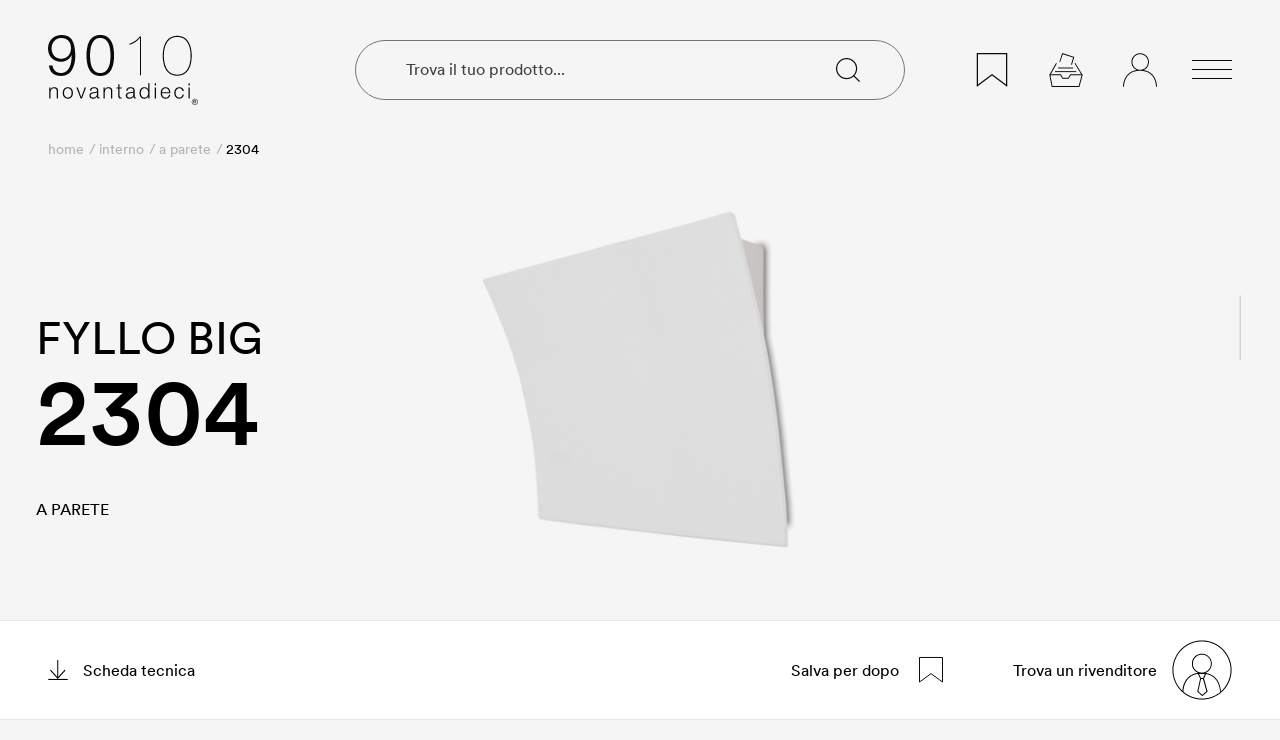

--- FILE ---
content_type: text/html; charset=utf-8
request_url: https://9010.it/it/prodotti/2304
body_size: 57160
content:
<!doctype html>
<html data-n-head-ssr lang="it-IT" data-n-head="%7B%22lang%22:%7B%22ssr%22:%22it-IT%22%7D%7D">
  <head >
    <meta data-n-head="ssr" charset="utf-8"><meta data-n-head="ssr" name="viewport" content="width=device-width, initial-scale=1"><meta data-n-head="ssr" data-hid="application-name" property="application-name" name="application-name" content="9010.it"><meta data-n-head="ssr" data-hid="theme-color" property="theme-color" name="theme-color" content="#f1ece1"><meta data-n-head="ssr" data-hid="format-detection" property="format-detection" name="format-detection" content="telephone=no"><meta data-n-head="ssr" data-hid="msapplication-TileColor" name="msapplication-TileColor" content="#000000"><meta data-n-head="ssr" data-hid="pinterest" name="p:domain_verify" content="82cc2e6fe4c2c4df3356278ef80a17d4"><meta data-n-head="ssr" data-hid="msapplication-config" name="msapplication-config" content="/favicons/browserconfig.xml"><meta data-n-head="ssr" data-hid="description" name="description" content="Scopri la meravigliosa Fyllo Big 2304 9010. Soluzioni di illuminazione di design eco-friendly artigianali per lampade a parete"><meta data-n-head="ssr" data-hid="og:title" property="og:title" content="Fyllo Big 2304 - A Parete | 9010"><meta data-n-head="ssr" data-hid="og:description" property="og:description" content="Scopri la meravigliosa Fyllo Big 2304 9010. Soluzioni di illuminazione di design eco-friendly artigianali per lampade a parete"><meta data-n-head="ssr" data-hid="og:image" property="og:image" content="https://api.9010.it/assets/products/2304.jpg"><meta data-n-head="ssr" data-hid="i18n-og" property="og:locale" content="it_IT"><meta data-n-head="ssr" data-hid="i18n-og-alt-en-GB" property="og:locale:alternate" content="en_GB"><title>Fyllo Big 2304 - A Parete | 9010</title><link data-n-head="ssr" data-hid="apple-touch-icon" rel="apple-touch-icon" sizes="180x180" href="/favicons/apple-touch-icon.png"><link data-n-head="ssr" data-hid="icon32" rel="icon" type="image/png" sizes="32x32" href="/favicons/favicon-32x32.png"><link data-n-head="ssr" data-hid="icon16" rel="icon" type="image/png" sizes="16x16" href="/favicons/favicon-16x16.png"><link data-n-head="ssr" data-hid="manifest" rel="manifest" href="/favicons/site.webmanifest"><link data-n-head="ssr" data-hid="mask-icon" rel="mask-icon" href="/favicons/safari-pinned-tab.svg" color="#000000"><link data-n-head="ssr" data-hid="shortcut icon" rel="shortcut icon" href="/favicons/favicon.ico"><link data-n-head="ssr" data-hid="api-preconnect" rel="preconnect" href="https://api.9010.it"><link data-n-head="ssr" data-hid="fonts-preconnect" rel="preconnect" href="https://fonts.googleapis.com"><link data-n-head="ssr" data-hid="fonts-preconnect-2" rel="preconnect" crossorigin="" href="https://fonts.gstatic.com"><link data-n-head="ssr" data-hid="fonts" rel="stylesheet" href="https://fonts.googleapis.com/css2?family=Fira+Sans:wght@300;500&amp;display=swap"><link data-n-head="ssr" data-hid="i18n-alt-it-IT" rel="alternate" href="https://9010.it/it/prodotti/2304" hreflang="it-IT"><link data-n-head="ssr" data-hid="i18n-alt-en-GB" rel="alternate" href="https://9010.it/en/products/2304" hreflang="en-GB"><link data-n-head="ssr" data-hid="i18n-xd" rel="alternate" href="https://9010.it/it/prodotti/2304" hreflang="x-default"><link data-n-head="ssr" data-hid="i18n-can" rel="canonical" href="https://9010.it/it/prodotti/2304"><script data-n-head="ssr" data-hid="gtm-script">if(!window._gtm_init){window._gtm_init=1;(function(w,n,d,m,e,p){w[d]=(w[d]==1||n[d]=='yes'||n[d]==1||n[m]==1||(w[e]&&w[e][p]&&w[e][p]()))?1:0})(window,navigator,'doNotTrack','msDoNotTrack','external','msTrackingProtectionEnabled');(function(w,d,s,l,x,y){w[x]={};w._gtm_inject=function(i){if(w.doNotTrack||w[x][i])return;w[x][i]=1;w[l]=w[l]||[];w[l].push({'gtm.start':new Date().getTime(),event:'gtm.js'});var f=d.getElementsByTagName(s)[0],j=d.createElement(s);j.async=true;j.src='https://sst.9010.it/gtm.js?id='+i;f.parentNode.insertBefore(j,f);};w[y]('GTM-NV5H6CC')})(window,document,'script','dataLayer','_gtm_ids','_gtm_inject')}</script><script data-n-head="ssr" data-hid="nuxt-jsonld--2f2b9ba4" type="application/ld+json">{"@context":"https://schema.org","@type":["HomeAndConstructionBusiness"],"name":"9010 - Belfiore srl","description":null,"address":{"@type":"PostalAddress","addressLocality":"Nove (VI)","addressCountry":"IT","postalCode":"36055","streetAddress":"via Contessa 23"},"publicAccess":false,"telephone":["0424 590388"],"sameAs":"https://9010.it","email":null}</script><script data-n-head="ssr" data-hid="nuxt-jsonld-6ce1c950" type="application/ld+json">{"@context":"https://schema.org","@type":"BreadcrumbList","itemListElement":[{"@type":"ListItem","position":1,"item":{"@id":"https://9010.i/it","name":"Home"}},{"@type":"ListItem","position":2,"item":{"@id":"https://9010.i/it/diario","name":"Diario"}},{"@type":"ListItem","position":3,"item":{"@id":"https://9010.i/it/diario/lilluminazione-a-led-per-piscine","name":"L’illuminazione perfetta per le piscine all’aperto"}}]}</script><script data-n-head="ssr" data-hid="nuxt-jsonld--5204dbe9" type="application/ld+json">{"@context":"https://schema.org","@type":"BreadcrumbList","itemListElement":[{"@type":"ListItem","position":1,"item":{"@id":"https://9010.i/en","name":"Home"}},{"@type":"ListItem","position":2,"item":{"@id":"https://9010.i/en/indoor","name":"Indoor"}},{"@type":"ListItem","position":3,"item":{"@id":"https://9010.i/en/indoor/recessed","name":"Recessed lighting"}},{"@type":"ListItem","position":4,"item":{"@id":"https://9010.i/en/indoor/recessed/recessed-ceiling-lighting","name":"Ceiling recessed lighting"}},{"@type":"ListItem","position":5,"item":{"@id":"https://9010.i/en/products/8935-g","name":"8935G"}}]}</script><script data-n-head="ssr" data-hid="nuxt-jsonld--6fbd6839" type="application/ld+json">{"@context":"https://schema.org","@type":"BreadcrumbList","itemListElement":[{"@type":"ListItem","position":1,"item":{"@id":"https://9010.i/it","name":"Home"}},{"@type":"ListItem","position":2,"item":{"@id":"https://9010.i/it/diario","name":"Diario"}},{"@type":"ListItem","position":3,"item":{"@id":"https://9010.i/it/diario/i-nuovi-miniled-e-microled-9010","name":"9010: incanta con i nuovi MINILED e MICROLED"}}]}</script><script data-n-head="ssr" data-hid="nuxt-jsonld--6018a4fd" type="application/ld+json">{"@context":"https://schema.org","@type":"BreadcrumbList","itemListElement":[{"@type":"ListItem","position":1,"item":{"@id":"https://9010.i/it","name":"Home"}},{"@type":"ListItem","position":2,"item":{"@id":"https://9010.i/it/diario","name":"Diario"}},{"@type":"ListItem","position":3,"item":{"@id":"https://9010.i/it/diario/illuminazione-taverna-led","name":"Come illuminare una taverna con soluzioni a LED"}}]}</script><script data-n-head="ssr" data-hid="nuxt-jsonld-6c979814" type="application/ld+json">{"@context":"https://schema.org","@type":"BreadcrumbList","itemListElement":[{"@type":"ListItem","position":1,"item":{"@id":"https://9010.i/en","name":"Home"}},{"@type":"ListItem","position":2,"item":{"@id":"https://9010.i/en/diary","name":"Diary"}},{"@type":"ListItem","position":3,"item":{"@id":"https://9010.i/en/diary/how-to-arrange-and-position-recessed-led-spotlights","name":"Recessed LED spotlights: how many you need and how to place them"}}]}</script><script data-n-head="ssr" data-hid="nuxt-jsonld--179a31d0" type="application/ld+json">{"@context":"https://schema.org","@type":"BreadcrumbList","itemListElement":[{"@type":"ListItem","position":1,"item":{"@id":"https://9010.i/en","name":"Home"}},{"@type":"ListItem","position":2,"item":{"@id":"https://9010.i/en/designers","name":"Designers"}},{"@type":"ListItem","position":3,"item":{"@id":"https://9010.i/en/designers/danilo-de-rossi","name":"Danilo De Rossi"}}]}</script><script data-n-head="ssr" data-hid="nuxt-jsonld--2df01db6" type="application/ld+json">{"@context":"https://schema.org","@type":"BreadcrumbList","itemListElement":[{"@type":"ListItem","position":1,"item":{"@id":"https://9010.i/it","name":"Home"}},{"@type":"ListItem","position":2,"item":{"@id":"https://9010.i/it/contattaci","name":"Contatti"}}]}</script><script data-n-head="ssr" data-hid="nuxt-jsonld-6a2d3eea" type="application/ld+json">{"@context":"https://schema.org","@type":"BreadcrumbList","itemListElement":[{"@type":"ListItem","position":1,"item":{"@id":"https://9010.i/it","name":"Home"}},{"@type":"ListItem","position":2,"item":{"@id":"https://9010.i/it/newsletter","name":"Newsletter"}}]}</script><script data-n-head="ssr" data-hid="nuxt-jsonld--39f27520" type="application/ld+json">{"@context":"https://schema.org","@type":"BreadcrumbList","itemListElement":[{"@type":"ListItem","position":1,"item":{"@id":"https://9010.i/it","name":"Home"}},{"@type":"ListItem","position":2,"item":{"@id":"https://9010.i/it/progetti","name":"Progetti"}}]}</script><script data-n-head="ssr" data-hid="nuxt-jsonld--54acf7f8" type="application/ld+json">{"@context":"https://schema.org","@type":"BreadcrumbList","itemListElement":[{"@type":"ListItem","position":1,"item":{"@id":"https://9010.i/it","name":"Home"}},{"@type":"ListItem","position":2,"item":{"@id":"https://9010.i/it/newsletter","name":"Newsletter"}},{"@type":"ListItem","position":3,"item":{"@id":"https://9010.i/it/newsletter/archivio","name":"Archivio newsletter"}}]}</script><script data-n-head="ssr" data-hid="nuxt-jsonld--30b7d105" type="application/ld+json">{"@context":"https://schema.org","@type":"BreadcrumbList","itemListElement":[{"@type":"ListItem","position":1,"item":{"@id":"https://9010.i/it","name":"Home"}},{"@type":"ListItem","position":2,"item":{"@id":"https://9010.i/it/novita","name":"Novità"}}]}</script><script data-n-head="ssr" data-hid="nuxt-jsonld-422c32eb" type="application/ld+json">{"@context":"https://schema.org","@type":"BreadcrumbList","itemListElement":[{"@type":"ListItem","position":1,"item":{"@id":"https://9010.i/it","name":"Home"}},{"@type":"ListItem","position":2,"item":{"@id":"https://9010.i/it/designer","name":"Designers"}}]}</script><script data-n-head="ssr" data-hid="nuxt-jsonld-36a6d002" type="application/ld+json">{"@context":"https://schema.org","@type":"BreadcrumbList","itemListElement":[{"@type":"ListItem","position":1,"item":{"@id":"https://9010.i/it","name":"Home"}},{"@type":"ListItem","position":2,"item":{"@id":"https://9010.i/it/diario","name":"Diario"}},{"@type":"ListItem","position":3,"item":{"@id":"https://9010.i/it/diario/cristaly-lantibatterico-che-purifica-laria","name":"CRISTALY®: l&#x27;antibatterico che purifica l&#x27;aria"}}]}</script><script data-n-head="ssr" data-hid="nuxt-jsonld--2f0ffcc3" type="application/ld+json">{"@context":"https://schema.org","@type":"BreadcrumbList","itemListElement":[{"@type":"ListItem","position":1,"item":{"@id":"https://9010.i/it","name":"Home"}},{"@type":"ListItem","position":2,"item":{"@id":"https://9010.i/it/su-misura-per-te","name":"Su misura per te"}}]}</script><script data-n-head="ssr" data-hid="nuxt-jsonld--4e7d8314" type="application/ld+json">{"@context":"https://schema.org","@type":"BreadcrumbList","itemListElement":[{"@type":"ListItem","position":1,"item":{"@id":"https://9010.i/it","name":"Home"}},{"@type":"ListItem","position":2,"item":{"@id":"https://9010.i/it/chi-siamo/a-mano-per-te","name":"A mano per te"}}]}</script><script data-n-head="ssr" data-hid="nuxt-jsonld--4e7d8314" type="application/ld+json">{"@context":"https://schema.org","@type":"BreadcrumbList","itemListElement":[{"@type":"ListItem","position":1,"item":{"@id":"https://9010.i/it","name":"Home"}},{"@type":"ListItem","position":2,"item":{"@id":"https://9010.i/it/chi-siamo/a-mano-per-te","name":"A mano per te"}}]}</script><script data-n-head="ssr" data-hid="nuxt-jsonld-6e781967" type="application/ld+json">{"@context":"https://schema.org","@type":"BreadcrumbList","itemListElement":[{"@type":"ListItem","position":1,"item":{"@id":"https://9010.i/it","name":"Home"}},{"@type":"ListItem","position":2,"item":{"@id":"https://9010.i/it/esterno","name":"Esterno"}},{"@type":"ListItem","position":3,"item":{"@id":"https://9010.i/it/esterno/paletti-da-esterno","name":"Paletti"}}]}</script><script data-n-head="ssr" data-hid="nuxt-jsonld--32338df6" type="application/ld+json">{"@context":"https://schema.org","@type":"BreadcrumbList","itemListElement":[{"@type":"ListItem","position":1,"item":{"@id":"https://9010.i/it","name":"Home"}},{"@type":"ListItem","position":2,"item":{"@id":"https://9010.i/it/esterno","name":"Esterno"}}]}</script><script data-n-head="ssr" data-hid="nuxt-jsonld-717d0409" type="application/ld+json">{"@context":"https://schema.org","@type":"BreadcrumbList","itemListElement":[{"@type":"ListItem","position":1,"item":{"@id":"https://9010.i/it","name":"Home"}},{"@type":"ListItem","position":2,"item":{"@id":"https://9010.i/it/diario","name":"Diario"}},{"@type":"ListItem","position":3,"item":{"@id":"https://9010.i/it/diario/illuminazione-led-per-pergolato-esterno-soluzioni-e-idee-per-un-progetto-perfetto","name":"Illuminazione LED per pergolato esterno: soluzioni e idee per un progetto perfetto"}}]}</script><script data-n-head="ssr" data-hid="nuxt-jsonld--70a82b18" type="application/ld+json">{"@context":"https://schema.org","@type":"BreadcrumbList","itemListElement":[{"@type":"ListItem","position":1,"item":{"@id":"https://9010.i/it","name":"Home"}},{"@type":"ListItem","position":2,"item":{"@id":"https://9010.i/it/interno","name":"Interno"}},{"@type":"ListItem","position":3,"item":{"@id":"https://9010.i/it/interno/da-incasso","name":"Luci da incasso"}},{"@type":"ListItem","position":4,"item":{"@id":"https://9010.i/it/interno/da-incasso/da-incasso-parete","name":"Incasso a parete"}},{"@type":"ListItem","position":5,"item":{"@id":"https://9010.i/it/prodotti/2414-b","name":"2414B"}}]}</script><script data-n-head="ssr" data-hid="nuxt-jsonld--4ec6a400" type="application/ld+json">{"@context":"https://schema.org","@type":"BreadcrumbList","itemListElement":[{"@type":"ListItem","position":1,"item":{"@id":"https://9010.i/it","name":"Home"}},{"@type":"ListItem","position":2,"item":{"@id":"https://9010.i/it/interno","name":"Interno"}},{"@type":"ListItem","position":3,"item":{"@id":"https://9010.i/it/interno/da-incasso","name":"Luci da incasso"}},{"@type":"ListItem","position":4,"item":{"@id":"https://9010.i/it/interno/da-incasso/da-incasso-plafone","name":"Incasso a plafone"}},{"@type":"ListItem","position":5,"item":{"@id":"https://9010.i/it/prodotti/4248-a","name":"4248A"}}]}</script><script data-n-head="ssr" data-hid="nuxt-jsonld-5871cb6" type="application/ld+json">{"@context":"https://schema.org","@type":"BreadcrumbList","itemListElement":[{"@type":"ListItem","position":1,"item":{"@id":"https://9010.i/it","name":"Home"}},{"@type":"ListItem","position":2,"item":{"@id":"https://9010.i/it/diario","name":"Diario"}},{"@type":"ListItem","position":3,"item":{"@id":"https://9010.i/it/diario/come-illuminare-una-scala-moderna-con-luci-led","name":"Come illuminare una scala moderna: idee e soluzioni con luci a LED"}}]}</script><script data-n-head="ssr" data-hid="nuxt-jsonld-6473b31" type="application/ld+json">{"@context":"https://schema.org","@type":"BreadcrumbList","itemListElement":[{"@type":"ListItem","position":1,"item":{"@id":"https://9010.i/it","name":"Home"}},{"@type":"ListItem","position":2,"item":{"@id":"https://9010.i/it/diario","name":"Diario"}},{"@type":"ListItem","position":3,"item":{"@id":"https://9010.i/it/diario/faretti-led-incasso-quanti-e-come-posizionarli","name":"Faretti a LED da incasso: quanti ne servono e come posizionarli"}}]}</script><script data-n-head="ssr" data-hid="nuxt-jsonld--254a65d9" type="application/ld+json">{"@context":"https://schema.org","@type":"BreadcrumbList","itemListElement":[{"@type":"ListItem","position":1,"item":{"@id":"https://9010.i/it","name":"Home"}},{"@type":"ListItem","position":2,"item":{"@id":"https://9010.i/it/diario","name":"Diario"}},{"@type":"ListItem","position":3,"item":{"@id":"https://9010.i/it/diario/come-illuminare-controsoffitto-cartongesso-luce-led","name":"Come illuminare i controsoffitti in cartongesso? Alcune idee"}}]}</script><script data-n-head="ssr" data-hid="nuxt-jsonld-7331bba2" type="application/ld+json">{"@context":"https://schema.org","@type":"BreadcrumbList","itemListElement":[{"@type":"ListItem","position":1,"item":{"@id":"https://9010.i/it","name":"Home"}},{"@type":"ListItem","position":2,"item":{"@id":"https://9010.i/it/interno","name":"Interno"}},{"@type":"ListItem","position":3,"item":{"@id":"https://9010.i/it/interno/interno-sospensioni-e-rosoni","name":"Sospensioni e rosoni"}},{"@type":"ListItem","position":4,"item":{"@id":"https://9010.i/it/prodotti/5507-b","name":"5507B"}}]}</script><script data-n-head="ssr" data-hid="nuxt-jsonld--6fbd6839" type="application/ld+json">{"@context":"https://schema.org","@type":"BreadcrumbList","itemListElement":[{"@type":"ListItem","position":1,"item":{"@id":"https://9010.i/it","name":"Home"}},{"@type":"ListItem","position":2,"item":{"@id":"https://9010.i/it/diario","name":"Diario"}},{"@type":"ListItem","position":3,"item":{"@id":"https://9010.i/it/diario/i-nuovi-miniled-e-microled-9010","name":"9010: incanta con i nuovi MINILED e MICROLED"}}]}</script><script data-n-head="ssr" data-hid="nuxt-jsonld--1a3b59e1" type="application/ld+json">{"@context":"https://schema.org","@type":"BreadcrumbList","itemListElement":[{"@type":"ListItem","position":1,"item":{"@id":"https://9010.i/it","name":"Home"}},{"@type":"ListItem","position":2,"item":{"@id":"https://9010.i/it/progetti","name":"Progetti"}},{"@type":"ListItem","position":3,"item":{"@id":"https://9010.i/it/progetti/casa-nidi","name":"Casa Nidi"}}]}</script><script data-n-head="ssr" data-hid="nuxt-jsonld-45c3fd92" type="application/ld+json">{"@context":"https://schema.org","@type":"BreadcrumbList","itemListElement":[{"@type":"ListItem","position":1,"item":{"@id":"https://9010.i/it","name":"Home"}},{"@type":"ListItem","position":2,"item":{"@id":"https://9010.i/it/progetti","name":"Progetti"}},{"@type":"ListItem","position":3,"item":{"@id":"https://9010.i/it/progetti/casa-attico-oltremare","name":"Casa ATTICO Oltremare"}}]}</script><script data-n-head="ssr" data-hid="nuxt-jsonld-69dfa33a" type="application/ld+json">{"@context":"https://schema.org","@type":"BreadcrumbList","itemListElement":[{"@type":"ListItem","position":1,"item":{"@id":"https://9010.i/it","name":"Home"}},{"@type":"ListItem","position":2,"item":{"@id":"https://9010.i/it/interno","name":"Interno"}},{"@type":"ListItem","position":3,"item":{"@id":"https://9010.i/it/interno/interno-a-parete","name":"A parete"}},{"@type":"ListItem","position":4,"item":{"@id":"https://9010.i/it/prodotti/2634","name":"2634"}}]}</script><script data-n-head="ssr" data-hid="nuxt-jsonld--5491154f" type="application/ld+json">{"@context":"https://schema.org","@type":"BreadcrumbList","itemListElement":[{"@type":"ListItem","position":1,"item":{"@id":"https://9010.i/it","name":"Home"}},{"@type":"ListItem","position":2,"item":{"@id":"https://9010.i/it/chi-siamo/la-nostra-storia","name":"La nostra storia"}}]}</script><script data-n-head="ssr" data-hid="nuxt-jsonld-38b01b8e" type="application/ld+json">{"@context":"https://schema.org","@type":"BreadcrumbList","itemListElement":[{"@type":"ListItem","position":1,"item":{"@id":"https://9010.i/it","name":"Home"}},{"@type":"ListItem","position":2,"item":{"@id":"https://9010.i/it/interno","name":"Interno"}},{"@type":"ListItem","position":3,"item":{"@id":"https://9010.i/it/interno/da-incasso","name":"Luci da incasso"}},{"@type":"ListItem","position":4,"item":{"@id":"https://9010.i/it/interno/da-incasso/segnapassi-da-incasso","name":"Segnapassi da incasso"}},{"@type":"ListItem","position":5,"item":{"@id":"https://9010.i/it/prodotti/4100-f","name":"4100F"}}]}</script><script data-n-head="ssr" data-hid="nuxt-jsonld--271b31a4" type="application/ld+json">{"@context":"https://schema.org","@type":"BreadcrumbList","itemListElement":[{"@type":"ListItem","position":1,"item":{"@id":"https://9010.i/it","name":"Home"}},{"@type":"ListItem","position":2,"item":{"@id":"https://9010.i/it/interno","name":"Interno"}},{"@type":"ListItem","position":3,"item":{"@id":"https://9010.i/it/interno/interno-sospensioni-e-rosoni","name":"Sospensioni e rosoni"}},{"@type":"ListItem","position":4,"item":{"@id":"https://9010.i/it/prodotti/5515-b","name":"5515B"}}]}</script><script data-n-head="ssr" data-hid="nuxt-jsonld-3a59ddfa" type="application/ld+json">{"@context":"https://schema.org","@type":"BreadcrumbList","itemListElement":[{"@type":"ListItem","position":1,"item":{"@id":"https://9010.i/it","name":"Home"}},{"@type":"ListItem","position":2,"item":{"@id":"https://9010.i/it/accessori","name":"Accessori"}},{"@type":"ListItem","position":3,"item":{"@id":"https://9010.i/it/accessori/vari","name":"Vari"}}]}</script><script data-n-head="ssr" data-hid="nuxt-jsonld--7bbccdeb" type="application/ld+json">{"@context":"https://schema.org","@type":"BreadcrumbList","itemListElement":[{"@type":"ListItem","position":1,"item":{"@id":"https://9010.i/en","name":"Home"}},{"@type":"ListItem","position":2,"item":{"@id":"https://9010.i/en/projects","name":"Projects"}},{"@type":"ListItem","position":3,"item":{"@id":"https://9010.i/en/projects/casa-0211","name":"CASA 0211"}}]}</script><script data-n-head="ssr" data-hid="nuxt-jsonld--7bbccdeb" type="application/ld+json">{"@context":"https://schema.org","@type":"BreadcrumbList","itemListElement":[{"@type":"ListItem","position":1,"item":{"@id":"https://9010.i/en","name":"Home"}},{"@type":"ListItem","position":2,"item":{"@id":"https://9010.i/en/projects","name":"Projects"}},{"@type":"ListItem","position":3,"item":{"@id":"https://9010.i/en/projects/casa-0211","name":"CASA 0211"}}]}</script><script data-n-head="ssr" data-hid="nuxt-jsonld-d6e6c6b" type="application/ld+json">{"@context":"https://schema.org","@type":"BreadcrumbList","itemListElement":[{"@type":"ListItem","position":1,"item":{"@id":"https://9010.i/en","name":"Home"}},{"@type":"ListItem","position":2,"item":{"@id":"https://9010.i/en/accessories","name":"Accessories"}},{"@type":"ListItem","position":3,"item":{"@id":"https://9010.i/en/accessories/housing-boxes","name":"Housing boxes"}}]}</script><script data-n-head="ssr" data-hid="nuxt-jsonld--60148302" type="application/ld+json">{"@context":"https://schema.org","@type":"BreadcrumbList","itemListElement":[{"@type":"ListItem","position":1,"item":{"@id":"https://9010.i/it","name":"Home"}},{"@type":"ListItem","position":2,"item":{"@id":"https://9010.i/it/interno","name":"Interno"}},{"@type":"ListItem","position":3,"item":{"@id":"https://9010.i/it/interno/interno-sospensioni-e-rosoni","name":"Sospensioni e rosoni"}},{"@type":"ListItem","position":4,"item":{"@id":"https://9010.i/it/prodotti/5505-e","name":"5505E"}}]}</script><script data-n-head="ssr" data-hid="nuxt-jsonld--6e8cd4ba" type="application/ld+json">{"@context":"https://schema.org","@type":"BreadcrumbList","itemListElement":[{"@type":"ListItem","position":1,"item":{"@id":"https://9010.i/it","name":"Home"}},{"@type":"ListItem","position":2,"item":{"@id":"https://9010.i/it/interno","name":"Interno"}},{"@type":"ListItem","position":3,"item":{"@id":"https://9010.i/it/interno/interno-a-parete","name":"A parete"}},{"@type":"ListItem","position":4,"item":{"@id":"https://9010.i/it/prodotti/8337","name":"8337"}}]}</script><script data-n-head="ssr" data-hid="nuxt-jsonld--5df9e138" type="application/ld+json">{"@context":"https://schema.org","@type":"BreadcrumbList","itemListElement":[{"@type":"ListItem","position":1,"item":{"@id":"https://9010.i/en","name":"Home"}},{"@type":"ListItem","position":2,"item":{"@id":"https://9010.i/en/projects","name":"Projects"}},{"@type":"ListItem","position":3,"item":{"@id":"https://9010.i/en/projects/life-class-apartment","name":"Life Class Apartment"}}]}</script><script data-n-head="ssr" data-hid="nuxt-jsonld-7b0cb745" type="application/ld+json">{"@context":"https://schema.org","@type":"BreadcrumbList","itemListElement":[{"@type":"ListItem","position":1,"item":{"@id":"https://9010.i/en","name":"Home"}},{"@type":"ListItem","position":2,"item":{"@id":"https://9010.i/en/indoor","name":"Indoor"}},{"@type":"ListItem","position":3,"item":{"@id":"https://9010.i/en/indoor/indoor-hanging-lamps-and-roses","name":"Suspended lamps and roses"}},{"@type":"ListItem","position":4,"item":{"@id":"https://9010.i/en/products/5515-a","name":"5515A"}}]}</script><script data-n-head="ssr" data-hid="nuxt-jsonld-566aa48" type="application/ld+json">{"@context":"https://schema.org","@type":"BreadcrumbList","itemListElement":[{"@type":"ListItem","position":1,"item":{"@id":"https://9010.i/en","name":"Home"}},{"@type":"ListItem","position":2,"item":{"@id":"https://9010.i/en/indoor","name":"Indoor"}},{"@type":"ListItem","position":3,"item":{"@id":"https://9010.i/en/indoor/recessed","name":"Recessed lighting"}},{"@type":"ListItem","position":4,"item":{"@id":"https://9010.i/en/indoor/recessed/recessed-ceiling-lighting","name":"Ceiling recessed lighting"}}]}</script><script data-n-head="ssr" data-hid="nuxt-jsonld-214e666f" type="application/ld+json">{"@context":"https://schema.org","@type":"BreadcrumbList","itemListElement":[{"@type":"ListItem","position":1,"item":{"@id":"https://9010.i/en","name":"Home"}},{"@type":"ListItem","position":2,"item":{"@id":"https://9010.i/en/diary","name":"Diary"}},{"@type":"ListItem","position":3,"item":{"@id":"https://9010.i/en/diary/how-many-lumens-lighting-rooms","name":"How many Lumens do you need to light your home?"}}]}</script><script data-n-head="ssr" data-hid="nuxt-jsonld--254a65d9" type="application/ld+json">{"@context":"https://schema.org","@type":"BreadcrumbList","itemListElement":[{"@type":"ListItem","position":1,"item":{"@id":"https://9010.i/it","name":"Home"}},{"@type":"ListItem","position":2,"item":{"@id":"https://9010.i/it/diario","name":"Diario"}},{"@type":"ListItem","position":3,"item":{"@id":"https://9010.i/it/diario/come-illuminare-controsoffitto-cartongesso-luce-led","name":"Come illuminare i controsoffitti in cartongesso? Alcune idee"}}]}</script><script data-n-head="ssr" data-hid="nuxt-jsonld--254a65d9" type="application/ld+json">{"@context":"https://schema.org","@type":"BreadcrumbList","itemListElement":[{"@type":"ListItem","position":1,"item":{"@id":"https://9010.i/it","name":"Home"}},{"@type":"ListItem","position":2,"item":{"@id":"https://9010.i/it/diario","name":"Diario"}},{"@type":"ListItem","position":3,"item":{"@id":"https://9010.i/it/diario/come-illuminare-controsoffitto-cartongesso-luce-led","name":"Come illuminare i controsoffitti in cartongesso? Alcune idee"}}]}</script><script data-n-head="ssr" data-hid="nuxt-jsonld-296f5e59" type="application/ld+json">{"@context":"https://schema.org","@type":"BreadcrumbList","itemListElement":[{"@type":"ListItem","position":1,"item":{"@id":"https://9010.i/en","name":"Home"}},{"@type":"ListItem","position":2,"item":{"@id":"https://9010.i/en/diary","name":"Diary"}},{"@type":"ListItem","position":3,"item":{"@id":"https://9010.i/en/diary/minimal-style-lamps","name":"Minimal Style Lamps: How to Light Minimalist Rooms"}}]}</script><script data-n-head="ssr" data-hid="nuxt-jsonld-2a624d6e" type="application/ld+json">{"@context":"https://schema.org","@type":"BreadcrumbList","itemListElement":[{"@type":"ListItem","position":1,"item":{"@id":"https://9010.i/it","name":"Home"}},{"@type":"ListItem","position":2,"item":{"@id":"https://9010.i/it/interno","name":"Interno"}},{"@type":"ListItem","position":3,"item":{"@id":"https://9010.i/it/interno/da-incasso","name":"Luci da incasso"}},{"@type":"ListItem","position":4,"item":{"@id":"https://9010.i/it/interno/da-incasso/segnapassi-da-incasso","name":"Segnapassi da incasso"}},{"@type":"ListItem","position":5,"item":{"@id":"https://9010.i/it/prodotti/4100-e","name":"4100E"}}]}</script><script data-n-head="ssr" data-hid="nuxt-jsonld-420c5ec9" type="application/ld+json">{"@context":"https://schema.org","@type":"BreadcrumbList","itemListElement":[{"@type":"ListItem","position":1,"item":{"@id":"https://9010.i/en","name":"Home"}},{"@type":"ListItem","position":2,"item":{"@id":"https://9010.i/en/accessories","name":"Accessories"}},{"@type":"ListItem","position":3,"item":{"@id":"https://9010.i/en/accessories/cover-base","name":"Cover base"}}]}</script><script data-n-head="ssr" data-hid="nuxt-jsonld--1b5abe4b" type="application/ld+json">{"@context":"https://schema.org","@type":"BreadcrumbList","itemListElement":[{"@type":"ListItem","position":1,"item":{"@id":"https://9010.i/it","name":"Home"}},{"@type":"ListItem","position":2,"item":{"@id":"https://9010.i/it/progetti","name":"Progetti"}},{"@type":"ListItem","position":3,"item":{"@id":"https://9010.i/it/progetti/splendore-sopraffino","name":"Splendore sopraffino"}}]}</script><script data-n-head="ssr" data-hid="nuxt-jsonld-592db58c" type="application/ld+json">{"@context":"https://schema.org","@type":"BreadcrumbList","itemListElement":[{"@type":"ListItem","position":1,"item":{"@id":"https://9010.i/it","name":"Home"}},{"@type":"ListItem","position":2,"item":{"@id":"https://9010.i/it/interno","name":"Interno"}},{"@type":"ListItem","position":3,"item":{"@id":"https://9010.i/it/interno/interno-a-parete","name":"A parete"}},{"@type":"ListItem","position":4,"item":{"@id":"https://9010.i/it/prodotti/7157","name":"7157"}}]}</script><script data-n-head="ssr" data-hid="nuxt-jsonld-4784c811" type="application/ld+json">{"@context":"https://schema.org","@type":"BreadcrumbList","itemListElement":[{"@type":"ListItem","position":1,"item":{"@id":"https://9010.i/it","name":"Home"}},{"@type":"ListItem","position":2,"item":{"@id":"https://9010.i/it/diario","name":"Diario"}},{"@type":"ListItem","position":3,"item":{"@id":"https://9010.i/it/diario/illuminazione-design-casa-ristrutturazione","name":"Illuminazione di una casa in ristrutturazione: le migliori scelte di design"}}]}</script><script data-n-head="ssr" data-hid="nuxt-jsonld--49db25d2" type="application/ld+json">{"@context":"https://schema.org","@type":"BreadcrumbList","itemListElement":[{"@type":"ListItem","position":1,"item":{"@id":"https://9010.i/it","name":"Home"}},{"@type":"ListItem","position":2,"item":{"@id":"https://9010.i/it/accessori","name":"Accessori"}},{"@type":"ListItem","position":3,"item":{"@id":"https://9010.i/it/accessori/driver","name":"Driver"}}]}</script><script data-n-head="ssr" data-hid="nuxt-jsonld--1309b862" type="application/ld+json">{"@context":"https://schema.org","@type":"BreadcrumbList","itemListElement":[{"@type":"ListItem","position":1,"item":{"@id":"https://9010.i/it","name":"Home"}},{"@type":"ListItem","position":2,"item":{"@id":"https://9010.i/it/diario","name":"Diario"}},{"@type":"ListItem","position":3,"item":{"@id":"https://9010.i/it/diario/come-illuminare-negozio","name":"Come illuminare un negozio: guida alla scelta di lampade moderne"}}]}</script><script data-n-head="ssr" data-hid="nuxt-jsonld--1a5c3a48" type="application/ld+json">{"@context":"https://schema.org","@type":"BreadcrumbList","itemListElement":[{"@type":"ListItem","position":1,"item":{"@id":"https://9010.i/it","name":"Home"}},{"@type":"ListItem","position":2,"item":{"@id":"https://9010.i/it/diario","name":"Diario"}},{"@type":"ListItem","position":3,"item":{"@id":"https://9010.i/it/diario/lampade-ip65-design-sostenibile","name":"Lampade IP65 per interni ed esterni: cosa sapere prima di installare"}}]}</script><script data-n-head="ssr" data-hid="nuxt-jsonld-6a6cd76c" type="application/ld+json">{"@context":"https://schema.org","@type":"BreadcrumbList","itemListElement":[{"@type":"ListItem","position":1,"item":{"@id":"https://9010.i/en","name":"Home"}},{"@type":"ListItem","position":2,"item":{"@id":"https://9010.i/en/diary","name":"Diary"}},{"@type":"ListItem","position":3,"item":{"@id":"https://9010.i/en/diary/how-to-light-plasterboard-ceiling","name":"How to light up plasterboard ceilings? Some ideas"}}]}</script><script data-n-head="ssr" data-hid="nuxt-jsonld--2e716c54" type="application/ld+json">{"@context":"https://schema.org","@type":"BreadcrumbList","itemListElement":[{"@type":"ListItem","position":1,"item":{"@id":"https://9010.i/it","name":"Home"}},{"@type":"ListItem","position":2,"item":{"@id":"https://9010.i/it/designer","name":"Designer"}},{"@type":"ListItem","position":3,"item":{"@id":"https://9010.i/it/designer/kalin-gemignani","name":"Kalin Gemignani"}}]}</script><script data-n-head="ssr" data-hid="nuxt-jsonld-419a1476" type="application/ld+json">{"@context":"https://schema.org","@type":"BreadcrumbList","itemListElement":[{"@type":"ListItem","position":1,"item":{"@id":"https://9010.i/en","name":"Home"}},{"@type":"ListItem","position":2,"item":{"@id":"https://9010.i/en/outdoor","name":"Outdoor"}},{"@type":"ListItem","position":3,"item":{"@id":"https://9010.i/en/outdoor/outdoor-bollards","name":"Outdoor Bollards"}},{"@type":"ListItem","position":4,"item":{"@id":"https://9010.i/en/products/1119","name":"1119"}}]}</script><script data-n-head="ssr" data-hid="nuxt-jsonld-500b5a54" type="application/ld+json">{"@context":"https://schema.org","@type":"BreadcrumbList","itemListElement":[{"@type":"ListItem","position":1,"item":{"@id":"https://9010.i/en","name":"Home"}},{"@type":"ListItem","position":2,"item":{"@id":"https://9010.i/en/indoor","name":"Indoor"}},{"@type":"ListItem","position":3,"item":{"@id":"https://9010.i/en/indoor/recessed","name":"Recessed lighting"}},{"@type":"ListItem","position":4,"item":{"@id":"https://9010.i/en/indoor/recessed/recessed-ceiling-lighting","name":"Ceiling recessed lighting"}},{"@type":"ListItem","position":5,"item":{"@id":"https://9010.i/en/products/4248s","name":"4248S"}}]}</script><script data-n-head="ssr" data-hid="nuxt-jsonld-3a59ddfa" type="application/ld+json">{"@context":"https://schema.org","@type":"BreadcrumbList","itemListElement":[{"@type":"ListItem","position":1,"item":{"@id":"https://9010.i/it","name":"Home"}},{"@type":"ListItem","position":2,"item":{"@id":"https://9010.i/it/accessori","name":"Accessori"}},{"@type":"ListItem","position":3,"item":{"@id":"https://9010.i/it/accessori/vari","name":"Vari"}}]}</script><script data-n-head="ssr" data-hid="nuxt-jsonld-2a624d6e" type="application/ld+json">{"@context":"https://schema.org","@type":"BreadcrumbList","itemListElement":[{"@type":"ListItem","position":1,"item":{"@id":"https://9010.i/it","name":"Home"}},{"@type":"ListItem","position":2,"item":{"@id":"https://9010.i/it/interno","name":"Interno"}},{"@type":"ListItem","position":3,"item":{"@id":"https://9010.i/it/interno/da-incasso","name":"Luci da incasso"}},{"@type":"ListItem","position":4,"item":{"@id":"https://9010.i/it/interno/da-incasso/segnapassi-da-incasso","name":"Segnapassi da incasso"}},{"@type":"ListItem","position":5,"item":{"@id":"https://9010.i/it/prodotti/4100-e","name":"4100E"}}]}</script><script data-n-head="ssr" data-hid="nuxt-jsonld-7c26ab88" type="application/ld+json">{"@context":"https://schema.org","@type":"BreadcrumbList","itemListElement":[{"@type":"ListItem","position":1,"item":{"@id":"https://9010.i/it","name":"Home"}},{"@type":"ListItem","position":2,"item":{"@id":"https://9010.i/it/diario","name":"Diario"}},{"@type":"ListItem","position":3,"item":{"@id":"https://9010.i/it/diario/9010-milano-design-week","name":"9010 in mostra: Milano Design Week"}}]}</script><script data-n-head="ssr" data-hid="nuxt-jsonld-1cc2ddef" type="application/ld+json">{"@context":"https://schema.org","@type":"BreadcrumbList","itemListElement":[{"@type":"ListItem","position":1,"item":{"@id":"https://9010.i/it","name":"Home"}},{"@type":"ListItem","position":2,"item":{"@id":"https://9010.i/it/progetti","name":"Progetti"}},{"@type":"ListItem","position":3,"item":{"@id":"https://9010.i/it/progetti/casa-materia","name":"Casa MATERiA"}}]}</script><script data-n-head="ssr" data-hid="nuxt-jsonld-3820a487" type="application/ld+json">{"@context":"https://schema.org","@type":"BreadcrumbList","itemListElement":[{"@type":"ListItem","position":1,"item":{"@id":"https://9010.i/it","name":"Home"}},{"@type":"ListItem","position":2,"item":{"@id":"https://9010.i/it/diario","name":"Diario"}},{"@type":"ListItem","position":3,"item":{"@id":"https://9010.i/it/diario/materiali-innovativi-illuminazione-design","name":"I materiali più innovativi per illuminare ogni ambiente: guida alla scelta"}}]}</script><script data-n-head="ssr" data-hid="nuxt-jsonld-7c26ab88" type="application/ld+json">{"@context":"https://schema.org","@type":"BreadcrumbList","itemListElement":[{"@type":"ListItem","position":1,"item":{"@id":"https://9010.i/it","name":"Home"}},{"@type":"ListItem","position":2,"item":{"@id":"https://9010.i/it/diario","name":"Diario"}},{"@type":"ListItem","position":3,"item":{"@id":"https://9010.i/it/diario/9010-milano-design-week","name":"9010 in mostra: Milano Design Week"}}]}</script><script data-n-head="ssr" data-hid="nuxt-jsonld-6473b31" type="application/ld+json">{"@context":"https://schema.org","@type":"BreadcrumbList","itemListElement":[{"@type":"ListItem","position":1,"item":{"@id":"https://9010.i/it","name":"Home"}},{"@type":"ListItem","position":2,"item":{"@id":"https://9010.i/it/diario","name":"Diario"}},{"@type":"ListItem","position":3,"item":{"@id":"https://9010.i/it/diario/faretti-led-incasso-quanti-e-come-posizionarli","name":"Faretti a LED da incasso: quanti ne servono e come posizionarli"}}]}</script><script data-n-head="ssr" data-hid="nuxt-jsonld-55e3b2ec" type="application/ld+json">{"@context":"https://schema.org","@type":"BreadcrumbList","itemListElement":[{"@type":"ListItem","position":1,"item":{"@id":"https://9010.i/it","name":"Home"}},{"@type":"ListItem","position":2,"item":{"@id":"https://9010.i/it/accessori","name":"Accessori"}},{"@type":"ListItem","position":3,"item":{"@id":"https://9010.i/it/accessori/controcasse","name":"Controcasse"}}]}</script><script data-n-head="ssr" data-hid="nuxt-jsonld-4a03e252" type="application/ld+json">{"@context":"https://schema.org","@type":"BreadcrumbList","itemListElement":[{"@type":"ListItem","position":1,"item":{"@id":"https://9010.i/it","name":"Home"}},{"@type":"ListItem","position":2,"item":{"@id":"https://9010.i/it/diario","name":"Diario"}},{"@type":"ListItem","position":3,"item":{"@id":"https://9010.i/it/diario/come-scegliere-rosoni-lampadari","name":"Come scegliere rosoni per lampadari: guida alla scelta"}}]}</script><script data-n-head="ssr" data-hid="nuxt-jsonld--52b6b81f" type="application/ld+json">{"@context":"https://schema.org","@type":"BreadcrumbList","itemListElement":[{"@type":"ListItem","position":1,"item":{"@id":"https://9010.i/it","name":"Home"}},{"@type":"ListItem","position":2,"item":{"@id":"https://9010.i/it/diario","name":"Diario"}},{"@type":"ListItem","position":3,"item":{"@id":"https://9010.i/it/diario/faretti-segnapasso-led-incasso-guida","name":"Faretti segnapassi LED da incasso: guida alla scelta"}}]}</script><script data-n-head="ssr" data-hid="nuxt-jsonld-197f3fc1" type="application/ld+json">{"@context":"https://schema.org","@type":"BreadcrumbList","itemListElement":[{"@type":"ListItem","position":1,"item":{"@id":"https://9010.i/en","name":"Home"}},{"@type":"ListItem","position":2,"item":{"@id":"https://9010.i/en/indoor","name":"Indoor"}},{"@type":"ListItem","position":3,"item":{"@id":"https://9010.i/en/indoor/indoor-wall-lighting","name":"Wall lighting"}},{"@type":"ListItem","position":4,"item":{"@id":"https://9010.i/en/products/2340","name":"2340"}}]}</script><script data-n-head="ssr" data-hid="nuxt-jsonld-6473b31" type="application/ld+json">{"@context":"https://schema.org","@type":"BreadcrumbList","itemListElement":[{"@type":"ListItem","position":1,"item":{"@id":"https://9010.i/it","name":"Home"}},{"@type":"ListItem","position":2,"item":{"@id":"https://9010.i/it/diario","name":"Diario"}},{"@type":"ListItem","position":3,"item":{"@id":"https://9010.i/it/diario/faretti-led-incasso-quanti-e-come-posizionarli","name":"Faretti a LED da incasso: quanti ne servono e come posizionarli"}}]}</script><script data-n-head="ssr" data-hid="nuxt-jsonld--6c8ee3b6" type="application/ld+json">{"@context":"https://schema.org","@type":"BreadcrumbList","itemListElement":[{"@type":"ListItem","position":1,"item":{"@id":"https://9010.i/en","name":"Home"}},{"@type":"ListItem","position":2,"item":{"@id":"https://9010.i/en/outdoor","name":"Outdoor"}}]}</script><script data-n-head="ssr" data-hid="nuxt-jsonld--6c8ee3b6" type="application/ld+json">{"@context":"https://schema.org","@type":"BreadcrumbList","itemListElement":[{"@type":"ListItem","position":1,"item":{"@id":"https://9010.i/en","name":"Home"}},{"@type":"ListItem","position":2,"item":{"@id":"https://9010.i/en/outdoor","name":"Outdoor"}}]}</script><script data-n-head="ssr" data-hid="nuxt-jsonld--6c8ee3b6" type="application/ld+json">{"@context":"https://schema.org","@type":"BreadcrumbList","itemListElement":[{"@type":"ListItem","position":1,"item":{"@id":"https://9010.i/en","name":"Home"}},{"@type":"ListItem","position":2,"item":{"@id":"https://9010.i/en/outdoor","name":"Outdoor"}}]}</script><script data-n-head="ssr" data-hid="nuxt-jsonld-6473b31" type="application/ld+json">{"@context":"https://schema.org","@type":"BreadcrumbList","itemListElement":[{"@type":"ListItem","position":1,"item":{"@id":"https://9010.i/it","name":"Home"}},{"@type":"ListItem","position":2,"item":{"@id":"https://9010.i/it/diario","name":"Diario"}},{"@type":"ListItem","position":3,"item":{"@id":"https://9010.i/it/diario/faretti-led-incasso-quanti-e-come-posizionarli","name":"Faretti a LED da incasso: quanti ne servono e come posizionarli"}}]}</script><script data-n-head="ssr" data-hid="nuxt-jsonld-6473b31" type="application/ld+json">{"@context":"https://schema.org","@type":"BreadcrumbList","itemListElement":[{"@type":"ListItem","position":1,"item":{"@id":"https://9010.i/it","name":"Home"}},{"@type":"ListItem","position":2,"item":{"@id":"https://9010.i/it/diario","name":"Diario"}},{"@type":"ListItem","position":3,"item":{"@id":"https://9010.i/it/diario/faretti-led-incasso-quanti-e-come-posizionarli","name":"Faretti a LED da incasso: quanti ne servono e come posizionarli"}}]}</script><script data-n-head="ssr" data-hid="nuxt-jsonld-551169f8" type="application/ld+json">{"@context":"https://schema.org","@type":"BreadcrumbList","itemListElement":[{"@type":"ListItem","position":1,"item":{"@id":"https://9010.i/en","name":"Home"}},{"@type":"ListItem","position":2,"item":{"@id":"https://9010.i/en/indoor","name":"Indoor"}},{"@type":"ListItem","position":3,"item":{"@id":"https://9010.i/en/indoor/recessed","name":"Recessed lighting"}},{"@type":"ListItem","position":4,"item":{"@id":"https://9010.i/en/indoor/recessed/recessed-ceiling-lighting","name":"Ceiling recessed lighting"}},{"@type":"ListItem","position":5,"item":{"@id":"https://9010.i/en/products/4160","name":"4160"}}]}</script><script data-n-head="ssr" data-hid="nuxt-jsonld--254a65d9" type="application/ld+json">{"@context":"https://schema.org","@type":"BreadcrumbList","itemListElement":[{"@type":"ListItem","position":1,"item":{"@id":"https://9010.i/it","name":"Home"}},{"@type":"ListItem","position":2,"item":{"@id":"https://9010.i/it/diario","name":"Diario"}},{"@type":"ListItem","position":3,"item":{"@id":"https://9010.i/it/diario/come-illuminare-controsoffitto-cartongesso-luce-led","name":"Come illuminare i controsoffitti in cartongesso? Alcune idee"}}]}</script><script data-n-head="ssr" data-hid="nuxt-jsonld-37dd93c3" type="application/ld+json">{"@context":"https://schema.org","@type":"BreadcrumbList","itemListElement":[{"@type":"ListItem","position":1,"item":{"@id":"https://9010.i/en","name":"Home"}},{"@type":"ListItem","position":2,"item":{"@id":"https://9010.i/en/indoor","name":"Indoor"}},{"@type":"ListItem","position":3,"item":{"@id":"https://9010.i/en/indoor/indoor-wall-lighting","name":"Wall lighting"}},{"@type":"ListItem","position":4,"item":{"@id":"https://9010.i/en/products/7157","name":"7157"}}]}</script><script data-n-head="ssr" data-hid="nuxt-jsonld-54751615" type="application/ld+json">{"@context":"https://schema.org","@type":"BreadcrumbList","itemListElement":[{"@type":"ListItem","position":1,"item":{"@id":"https://9010.i/en","name":"Home"}},{"@type":"ListItem","position":2,"item":{"@id":"https://9010.i/en/diary","name":"Diary"}},{"@type":"ListItem","position":3,"item":{"@id":"https://9010.i/en/diary/how-to-light-a-room-with-no-chandelier","name":"Innovative ways to light a room with ceiling lights without wiring: LED solutions for modern spaces"}}]}</script><script data-n-head="ssr" data-hid="nuxt-jsonld--747fcb8" type="application/ld+json">{"@context":"https://schema.org","@type":"BreadcrumbList","itemListElement":[{"@type":"ListItem","position":1,"item":{"@id":"https://9010.i/it","name":"Home"}},{"@type":"ListItem","position":2,"item":{"@id":"https://9010.i/it/interno","name":"Interno"}},{"@type":"ListItem","position":3,"item":{"@id":"https://9010.i/it/interno/interno-a-parete","name":"A parete"}},{"@type":"ListItem","position":4,"item":{"@id":"https://9010.i/it/prodotti/8259","name":"8259"}}]}</script><script data-n-head="ssr" data-hid="nuxt-jsonld-54751615" type="application/ld+json">{"@context":"https://schema.org","@type":"BreadcrumbList","itemListElement":[{"@type":"ListItem","position":1,"item":{"@id":"https://9010.i/en","name":"Home"}},{"@type":"ListItem","position":2,"item":{"@id":"https://9010.i/en/diary","name":"Diary"}},{"@type":"ListItem","position":3,"item":{"@id":"https://9010.i/en/diary/how-to-light-a-room-with-no-chandelier","name":"Innovative ways to light a room with ceiling lights without wiring: LED solutions for modern spaces"}}]}</script><script data-n-head="ssr" data-hid="nuxt-jsonld--25d5dc22" type="application/ld+json">{"@context":"https://schema.org","@type":"BreadcrumbList","itemListElement":[{"@type":"ListItem","position":1,"item":{"@id":"https://9010.i/it","name":"Home"}},{"@type":"ListItem","position":2,"item":{"@id":"https://9010.i/it/interno","name":"Interno"}},{"@type":"ListItem","position":3,"item":{"@id":"https://9010.i/it/interno/da-incasso","name":"Luci da incasso"}},{"@type":"ListItem","position":4,"item":{"@id":"https://9010.i/it/interno/da-incasso/da-incasso-plafone","name":"Incasso a plafone"}}]}</script><script data-n-head="ssr" data-hid="nuxt-jsonld-629ee860" type="application/ld+json">{"@context":"https://schema.org","@type":"BreadcrumbList","itemListElement":[{"@type":"ListItem","position":1,"item":{"@id":"https://9010.i/it","name":"Home"}},{"@type":"ListItem","position":2,"item":{"@id":"https://9010.i/it/diario","name":"Diario"}},{"@type":"ListItem","position":3,"item":{"@id":"https://9010.i/it/diario/come-illuminare-una-libreria-moderna","name":"Come illuminare una libreria: 6 idee originali di design"}}]}</script><script data-n-head="ssr" data-hid="nuxt-jsonld-55e3b2ec" type="application/ld+json">{"@context":"https://schema.org","@type":"BreadcrumbList","itemListElement":[{"@type":"ListItem","position":1,"item":{"@id":"https://9010.i/it","name":"Home"}},{"@type":"ListItem","position":2,"item":{"@id":"https://9010.i/it/accessori","name":"Accessori"}},{"@type":"ListItem","position":3,"item":{"@id":"https://9010.i/it/accessori/controcasse","name":"Controcasse"}}]}</script><script data-n-head="ssr" data-hid="nuxt-jsonld--37339ed7" type="application/ld+json">{"@context":"https://schema.org","@type":"BreadcrumbList","itemListElement":[{"@type":"ListItem","position":1,"item":{"@id":"https://9010.i/it","name":"Home"}},{"@type":"ListItem","position":2,"item":{"@id":"https://9010.i/it/interno","name":"Interno"}},{"@type":"ListItem","position":3,"item":{"@id":"https://9010.i/it/interno/da-incasso","name":"Luci da incasso"}},{"@type":"ListItem","position":4,"item":{"@id":"https://9010.i/it/interno/da-incasso/da-incasso-plafone","name":"Incasso a plafone"}},{"@type":"ListItem","position":5,"item":{"@id":"https://9010.i/it/prodotti/4253b","name":"4253B"}}]}</script><script data-n-head="ssr" data-hid="nuxt-jsonld-2d5dc9e" type="application/ld+json">{"@context":"https://schema.org","@type":"BreadcrumbList","itemListElement":[{"@type":"ListItem","position":1,"item":{"@id":"https://9010.i/it","name":"Home"}},{"@type":"ListItem","position":2,"item":{"@id":"https://9010.i/it/diario","name":"Diario"}},{"@type":"ListItem","position":3,"item":{"@id":"https://9010.i/it/diario/illuminazione-smart-working","name":"Illuminazione per lo smart working: le lampade Home Office ideali"}}]}</script><script data-n-head="ssr" data-hid="nuxt-jsonld-7a4f92a8" type="application/ld+json">{"@context":"https://schema.org","@type":"BreadcrumbList","itemListElement":[{"@type":"ListItem","position":1,"item":{"@id":"https://9010.i/en","name":"Home"}},{"@type":"ListItem","position":2,"item":{"@id":"https://9010.i/en/projects","name":"Projects"}}]}</script><script data-n-head="ssr" data-hid="nuxt-jsonld-111785b7" type="application/ld+json">{"@context":"https://schema.org","@type":"BreadcrumbList","itemListElement":[{"@type":"ListItem","position":1,"item":{"@id":"https://9010.i/en","name":"Home"}},{"@type":"ListItem","position":2,"item":{"@id":"https://9010.i/en/outdoor","name":"Outdoor"}},{"@type":"ListItem","position":3,"item":{"@id":"https://9010.i/en/outdoor/outdoor-recessed-lighting","name":"Outdoor Recessed Lighting"}},{"@type":"ListItem","position":4,"item":{"@id":"https://9010.i/en/products/1301a","name":"1301A"}}]}</script><script data-n-head="ssr" data-hid="nuxt-jsonld-617a45b4" type="application/ld+json">{"@context":"https://schema.org","@type":"BreadcrumbList","itemListElement":[{"@type":"ListItem","position":1,"item":{"@id":"https://9010.i/it","name":"Home"}},{"@type":"ListItem","position":2,"item":{"@id":"https://9010.i/it/diario","name":"Diario"}},{"@type":"ListItem","position":3,"item":{"@id":"https://9010.i/it/diario/salone-mobile-2023","name":"Salone del Mobile 2023: le novità 9010"}}]}</script><script data-n-head="ssr" data-hid="nuxt-jsonld-20557aac" type="application/ld+json">{"@context":"https://schema.org","@type":"BreadcrumbList","itemListElement":[{"@type":"ListItem","position":1,"item":{"@id":"https://9010.i/it","name":"Home"}},{"@type":"ListItem","position":2,"item":{"@id":"https://9010.i/it/designer","name":"Designer"}},{"@type":"ListItem","position":3,"item":{"@id":"https://9010.i/it/designer/maurizio-quargnale","name":"Maurizio Quargnale"}}]}</script><script data-n-head="ssr" data-hid="nuxt-jsonld-4938e6b" type="application/ld+json">{"@context":"https://schema.org","@type":"BreadcrumbList","itemListElement":[{"@type":"ListItem","position":1,"item":{"@id":"https://9010.i/en","name":"Home"}},{"@type":"ListItem","position":2,"item":{"@id":"https://9010.i/en/indoor","name":"Indoor"}},{"@type":"ListItem","position":3,"item":{"@id":"https://9010.i/en/indoor/indoor-wall-lighting","name":"Wall lighting"}},{"@type":"ListItem","position":4,"item":{"@id":"https://9010.i/en/products/2637","name":"2637"}}]}</script><script data-n-head="ssr" data-hid="nuxt-jsonld--25d5dc22" type="application/ld+json">{"@context":"https://schema.org","@type":"BreadcrumbList","itemListElement":[{"@type":"ListItem","position":1,"item":{"@id":"https://9010.i/it","name":"Home"}},{"@type":"ListItem","position":2,"item":{"@id":"https://9010.i/it/interno","name":"Interno"}},{"@type":"ListItem","position":3,"item":{"@id":"https://9010.i/it/interno/da-incasso","name":"Luci da incasso"}},{"@type":"ListItem","position":4,"item":{"@id":"https://9010.i/it/interno/da-incasso/da-incasso-plafone","name":"Incasso a plafone"}}]}</script><script data-n-head="ssr" data-hid="nuxt-jsonld-6fd7068e" type="application/ld+json">{"@context":"https://schema.org","@type":"BreadcrumbList","itemListElement":[{"@type":"ListItem","position":1,"item":{"@id":"https://9010.i/it","name":"Home"}},{"@type":"ListItem","position":2,"item":{"@id":"https://9010.i/it/interno","name":"Interno"}},{"@type":"ListItem","position":3,"item":{"@id":"https://9010.i/it/interno/interno-a-parete","name":"A parete"}},{"@type":"ListItem","position":4,"item":{"@id":"https://9010.i/it/prodotti/7156","name":"7156"}}]}</script><script data-n-head="ssr" data-hid="nuxt-jsonld-566aa48" type="application/ld+json">{"@context":"https://schema.org","@type":"BreadcrumbList","itemListElement":[{"@type":"ListItem","position":1,"item":{"@id":"https://9010.i/en","name":"Home"}},{"@type":"ListItem","position":2,"item":{"@id":"https://9010.i/en/indoor","name":"Indoor"}},{"@type":"ListItem","position":3,"item":{"@id":"https://9010.i/en/indoor/recessed","name":"Recessed lighting"}},{"@type":"ListItem","position":4,"item":{"@id":"https://9010.i/en/indoor/recessed/recessed-ceiling-lighting","name":"Ceiling recessed lighting"}}]}</script><script data-n-head="ssr" data-hid="nuxt-jsonld-4d4f82b6" type="application/ld+json">{"@context":"https://schema.org","@type":"BreadcrumbList","itemListElement":[{"@type":"ListItem","position":1,"item":{"@id":"https://9010.i/it","name":"Home"}},{"@type":"ListItem","position":2,"item":{"@id":"https://9010.i/it/interno","name":"Interno"}},{"@type":"ListItem","position":3,"item":{"@id":"https://9010.i/it/interno/interno-sospensioni-e-rosoni","name":"Sospensioni e rosoni"}},{"@type":"ListItem","position":4,"item":{"@id":"https://9010.i/it/prodotti/5512-a","name":"5512A"}}]}</script><script data-n-head="ssr" data-hid="nuxt-jsonld--38d075bb" type="application/ld+json">{"@context":"https://schema.org","@type":"BreadcrumbList","itemListElement":[{"@type":"ListItem","position":1,"item":{"@id":"https://9010.i/it","name":"Home"}},{"@type":"ListItem","position":2,"item":{"@id":"https://9010.i/it/esterno","name":"Esterno"}},{"@type":"ListItem","position":3,"item":{"@id":"https://9010.i/it/esterno/segnapassi-da-esterno","name":"Segnapassi da esterno"}},{"@type":"ListItem","position":4,"item":{"@id":"https://9010.i/it/prodotti/1115-f","name":"1115F"}}]}</script><script data-n-head="ssr" data-hid="nuxt-jsonld--5726cc0c" type="application/ld+json">{"@context":"https://schema.org","@type":"BreadcrumbList","itemListElement":[{"@type":"ListItem","position":1,"item":{"@id":"https://9010.i/en","name":"Home"}},{"@type":"ListItem","position":2,"item":{"@id":"https://9010.i/en/outdoor","name":"Outdoor"}},{"@type":"ListItem","position":3,"item":{"@id":"https://9010.i/en/outdoor/outdoor-bollards","name":"Outdoor Bollards"}},{"@type":"ListItem","position":4,"item":{"@id":"https://9010.i/en/products/1126a","name":"1126A"}}]}</script><script data-n-head="ssr" data-hid="nuxt-jsonld--5726cc0c" type="application/ld+json">{"@context":"https://schema.org","@type":"BreadcrumbList","itemListElement":[{"@type":"ListItem","position":1,"item":{"@id":"https://9010.i/en","name":"Home"}},{"@type":"ListItem","position":2,"item":{"@id":"https://9010.i/en/outdoor","name":"Outdoor"}},{"@type":"ListItem","position":3,"item":{"@id":"https://9010.i/en/outdoor/outdoor-bollards","name":"Outdoor Bollards"}},{"@type":"ListItem","position":4,"item":{"@id":"https://9010.i/en/products/1126a","name":"1126A"}}]}</script><script data-n-head="ssr" data-hid="nuxt-jsonld-214e666f" type="application/ld+json">{"@context":"https://schema.org","@type":"BreadcrumbList","itemListElement":[{"@type":"ListItem","position":1,"item":{"@id":"https://9010.i/en","name":"Home"}},{"@type":"ListItem","position":2,"item":{"@id":"https://9010.i/en/diary","name":"Diary"}},{"@type":"ListItem","position":3,"item":{"@id":"https://9010.i/en/diary/how-many-lumens-lighting-rooms","name":"How many Lumens do you need to light your home?"}}]}</script><script data-n-head="ssr" data-hid="nuxt-jsonld-7b2a4594" type="application/ld+json">{"@context":"https://schema.org","@type":"BreadcrumbList","itemListElement":[{"@type":"ListItem","position":1,"item":{"@id":"https://9010.i/it","name":"Home"}},{"@type":"ListItem","position":2,"item":{"@id":"https://9010.i/it/diario","name":"Diario"}},{"@type":"ListItem","position":3,"item":{"@id":"https://9010.i/it/diario/illuminazione-a-binario-vs-illuminazione-ad-incasso","name":"Illuminazione a binario vs illuminazione ad incasso: consigli per la scelta"}}]}</script><script data-n-head="ssr" data-hid="nuxt-jsonld--49db25d2" type="application/ld+json">{"@context":"https://schema.org","@type":"BreadcrumbList","itemListElement":[{"@type":"ListItem","position":1,"item":{"@id":"https://9010.i/it","name":"Home"}},{"@type":"ListItem","position":2,"item":{"@id":"https://9010.i/it/accessori","name":"Accessori"}},{"@type":"ListItem","position":3,"item":{"@id":"https://9010.i/it/accessori/driver","name":"Driver"}}]}</script><script data-n-head="ssr" data-hid="nuxt-jsonld-217b13f7" type="application/ld+json">{"@context":"https://schema.org","@type":"BreadcrumbList","itemListElement":[{"@type":"ListItem","position":1,"item":{"@id":"https://9010.i/en","name":"Home"}},{"@type":"ListItem","position":2,"item":{"@id":"https://9010.i/en/indoor","name":"Indoor"}},{"@type":"ListItem","position":3,"item":{"@id":"https://9010.i/en/indoor/recessed","name":"Recessed lighting"}},{"@type":"ListItem","position":4,"item":{"@id":"https://9010.i/en/indoor/recessed/recessed-pathmarkers","name":"Recessed pathmarkers"}}]}</script><script data-n-head="ssr" data-hid="nuxt-jsonld--1804e652" type="application/ld+json">{"@context":"https://schema.org","@type":"BreadcrumbList","itemListElement":[{"@type":"ListItem","position":1,"item":{"@id":"https://9010.i/en","name":"Home"}},{"@type":"ListItem","position":2,"item":{"@id":"https://9010.i/en/projects","name":"Projects"}},{"@type":"ListItem","position":3,"item":{"@id":"https://9010.i/en/projects/giardino-oolite","name":"Garden redesign"}}]}</script><script data-n-head="ssr" data-hid="nuxt-jsonld-62aa776a" type="application/ld+json">{"@context":"https://schema.org","@type":"BreadcrumbList","itemListElement":[{"@type":"ListItem","position":1,"item":{"@id":"https://9010.i/en","name":"Home"}},{"@type":"ListItem","position":2,"item":{"@id":"https://9010.i/en/downloads","name":"Downloads"}}]}</script><script data-n-head="ssr" data-hid="nuxt-jsonld--707e20c8" type="application/ld+json">{"@context":"https://schema.org","@type":"BreadcrumbList","itemListElement":[{"@type":"ListItem","position":1,"item":{"@id":"https://9010.i/en","name":"Home"}},{"@type":"ListItem","position":2,"item":{"@id":"https://9010.i/en/diary","name":"Diary"}},{"@type":"ListItem","position":3,"item":{"@id":"https://9010.i/en/diary/lighting-design-home-renovation","name":"Lighting a home under renovation: the design choices"}}]}</script><script data-n-head="ssr" data-hid="nuxt-jsonld-442f1ab2" type="application/ld+json">{"@context":"https://schema.org","@type":"BreadcrumbList","itemListElement":[{"@type":"ListItem","position":1,"item":{"@id":"https://9010.i/en","name":"Home"}},{"@type":"ListItem","position":2,"item":{"@id":"https://9010.i/en/indoor","name":"Indoor"}},{"@type":"ListItem","position":3,"item":{"@id":"https://9010.i/en/indoor/indoor-ceiling-lighting","name":"Ceiling lighting"}},{"@type":"ListItem","position":4,"item":{"@id":"https://9010.i/en/products/8952-b","name":"8952B"}}]}</script><script data-n-head="ssr" data-hid="nuxt-jsonld-4ea64640" type="application/ld+json">{"@context":"https://schema.org","@type":"BreadcrumbList","itemListElement":[{"@type":"ListItem","position":1,"item":{"@id":"https://9010.i/en","name":"Home"}},{"@type":"ListItem","position":2,"item":{"@id":"https://9010.i/en/indoor","name":"Indoor"}},{"@type":"ListItem","position":3,"item":{"@id":"https://9010.i/en/indoor/indoor-profiles","name":"Profiles"}},{"@type":"ListItem","position":4,"item":{"@id":"https://9010.i/en/products/p016","name":"P016"}}]}</script><script data-n-head="ssr" data-hid="nuxt-jsonld--6ea28ceb" type="application/ld+json">{"@context":"https://schema.org","@type":"BreadcrumbList","itemListElement":[{"@type":"ListItem","position":1,"item":{"@id":"https://9010.i/en","name":"Home"}},{"@type":"ListItem","position":2,"item":{"@id":"https://9010.i/en/projects","name":"Projects"}},{"@type":"ListItem","position":3,"item":{"@id":"https://9010.i/en/projects/airy-openness","name":"Airy Openness"}}]}</script><script data-n-head="ssr" data-hid="nuxt-jsonld-43fa74a6" type="application/ld+json">{"@context":"https://schema.org","@type":"BreadcrumbList","itemListElement":[{"@type":"ListItem","position":1,"item":{"@id":"https://9010.i/en","name":"Home"}},{"@type":"ListItem","position":2,"item":{"@id":"https://9010.i/en/diary","name":"Diary"}},{"@type":"ListItem","position":3,"item":{"@id":"https://9010.i/en/diary/how-to-light-a-store","name":"How to light a store: guide to choosing modern lamps"}}]}</script><script data-n-head="ssr" data-hid="nuxt-jsonld-17cb8f48" type="application/ld+json">{"@context":"https://schema.org","@type":"BreadcrumbList","itemListElement":[{"@type":"ListItem","position":1,"item":{"@id":"https://9010.i/en","name":"Home"}},{"@type":"ListItem","position":2,"item":{"@id":"https://9010.i/en/diary","name":"Diary"}},{"@type":"ListItem","position":3,"item":{"@id":"https://9010.i/en/diary/miniled-e-microled-2024","name":"MINILED and MICROLED: let yourself be enchanted!"}}]}</script><script data-n-head="ssr" data-hid="nuxt-jsonld-65dba365" type="application/ld+json">{"@context":"https://schema.org","@type":"BreadcrumbList","itemListElement":[{"@type":"ListItem","position":1,"item":{"@id":"https://9010.i/en","name":"Home"}},{"@type":"ListItem","position":2,"item":{"@id":"https://9010.i/en/indoor","name":"Indoor"}},{"@type":"ListItem","position":3,"item":{"@id":"https://9010.i/en/indoor/indoor-wall-lighting","name":"Wall lighting"}},{"@type":"ListItem","position":4,"item":{"@id":"https://9010.i/en/products/2519","name":"2519"}}]}</script><script data-n-head="ssr" data-hid="nuxt-jsonld-67898539" type="application/ld+json">{"@context":"https://schema.org","@type":"BreadcrumbList","itemListElement":[{"@type":"ListItem","position":1,"item":{"@id":"https://9010.i/it","name":"Home"}},{"@type":"ListItem","position":2,"item":{"@id":"https://9010.i/it/interno","name":"Interno"}},{"@type":"ListItem","position":3,"item":{"@id":"https://9010.i/it/interno/interno-a-parete","name":"A parete"}},{"@type":"ListItem","position":4,"item":{"@id":"https://9010.i/it/prodotti/2522-a","name":"2522A"}}]}</script><script data-n-head="ssr" data-hid="nuxt-jsonld-34d84273" type="application/ld+json">{"@context":"https://schema.org","@type":"BreadcrumbList","itemListElement":[{"@type":"ListItem","position":1,"item":{"@id":"https://9010.i/en","name":"Home"}},{"@type":"ListItem","position":2,"item":{"@id":"https://9010.i/en/diary","name":"Diary"}},{"@type":"ListItem","position":3,"item":{"@id":"https://9010.i/en/diary/federico-vespignani-x-9010-the-purpose-of-light","name":"Federico Vespignani x 9010novantadieci: The Purpose of Light"}}]}</script><script data-n-head="ssr" data-hid="nuxt-jsonld--e66d513" type="application/ld+json">{"@context":"https://schema.org","@type":"BreadcrumbList","itemListElement":[{"@type":"ListItem","position":1,"item":{"@id":"https://9010.i/it","name":"Home"}},{"@type":"ListItem","position":2,"item":{"@id":"https://9010.i/it/diario","name":"Diario"}},{"@type":"ListItem","position":3,"item":{"@id":"https://9010.i/it/diario/come-illuminare-la-camera-da-letto","name":"Come illuminare la camera da letto: consigli pratici"}}]}</script><script data-n-head="ssr" data-hid="nuxt-jsonld--30063d4" type="application/ld+json">{"@context":"https://schema.org","@type":"BreadcrumbList","itemListElement":[{"@type":"ListItem","position":1,"item":{"@id":"https://9010.i/en","name":"Home"}},{"@type":"ListItem","position":2,"item":{"@id":"https://9010.i/en/indoor","name":"Indoor"}},{"@type":"ListItem","position":3,"item":{"@id":"https://9010.i/en/indoor/recessed","name":"Recessed lighting"}},{"@type":"ListItem","position":4,"item":{"@id":"https://9010.i/en/indoor/recessed/recessed-ceiling-lighting","name":"Ceiling recessed lighting"}},{"@type":"ListItem","position":5,"item":{"@id":"https://9010.i/en/products/4276","name":"4276"}}]}</script><script data-n-head="ssr" data-hid="nuxt-jsonld--3de0914b" type="application/ld+json">{"@context":"https://schema.org","@type":"BreadcrumbList","itemListElement":[{"@type":"ListItem","position":1,"item":{"@id":"https://9010.i/it","name":"Home"}},{"@type":"ListItem","position":2,"item":{"@id":"https://9010.i/it/designer","name":"Designer"}},{"@type":"ListItem","position":3,"item":{"@id":"https://9010.i/it/designer/studioventotto","name":"Studioventotto"}}]}</script><script data-n-head="ssr" data-hid="nuxt-jsonld--ceba6" type="application/ld+json">{"@context":"https://schema.org","@type":"BreadcrumbList","itemListElement":[{"@type":"ListItem","position":1,"item":{"@id":"https://9010.i/it","name":"Home"}},{"@type":"ListItem","position":2,"item":{"@id":"https://9010.i/it/interno","name":"Interno"}},{"@type":"ListItem","position":3,"item":{"@id":"https://9010.i/it/interno/da-incasso","name":"Luci da incasso"}},{"@type":"ListItem","position":4,"item":{"@id":"https://9010.i/it/interno/da-incasso/da-incasso-plafone","name":"Incasso a plafone"}},{"@type":"ListItem","position":5,"item":{"@id":"https://9010.i/it/prodotti/4113-b","name":"4113B"}}]}</script><script data-n-head="ssr" data-hid="nuxt-jsonld-6c979814" type="application/ld+json">{"@context":"https://schema.org","@type":"BreadcrumbList","itemListElement":[{"@type":"ListItem","position":1,"item":{"@id":"https://9010.i/en","name":"Home"}},{"@type":"ListItem","position":2,"item":{"@id":"https://9010.i/en/diary","name":"Diary"}},{"@type":"ListItem","position":3,"item":{"@id":"https://9010.i/en/diary/how-to-arrange-and-position-recessed-led-spotlights","name":"Recessed LED spotlights: how many you need and how to place them"}}]}</script><script data-n-head="ssr" data-hid="nuxt-jsonld-1e951efa" type="application/ld+json">{"@context":"https://schema.org","@type":"BreadcrumbList","itemListElement":[{"@type":"ListItem","position":1,"item":{"@id":"https://9010.i/it","name":"Home"}},{"@type":"ListItem","position":2,"item":{"@id":"https://9010.i/it/prodotti","name":"Prodotti"}}]}</script><script data-n-head="ssr" data-hid="nuxt-jsonld--27e93d09" type="application/ld+json">{"@context":"https://schema.org","@type":"BreadcrumbList","itemListElement":[{"@type":"ListItem","position":1,"item":{"@id":"https://9010.i/en","name":"Home"}},{"@type":"ListItem","position":2,"item":{"@id":"https://9010.i/en/indoor","name":"Indoor"}},{"@type":"ListItem","position":3,"item":{"@id":"https://9010.i/en/indoor/indoor-wall-lighting","name":"Wall lighting"}},{"@type":"ListItem","position":4,"item":{"@id":"https://9010.i/en/products/2455","name":"2455"}}]}</script><script data-n-head="ssr" data-hid="nuxt-jsonld-35e28a82" type="application/ld+json">{"@context":"https://schema.org","@type":"BreadcrumbList","itemListElement":[{"@type":"ListItem","position":1,"item":{"@id":"https://9010.i/en","name":"Home"}},{"@type":"ListItem","position":2,"item":{"@id":"https://9010.i/en/indoor","name":"Indoor"}},{"@type":"ListItem","position":3,"item":{"@id":"https://9010.i/en/indoor/indoor-profiles","name":"Profiles"}},{"@type":"ListItem","position":4,"item":{"@id":"https://9010.i/en/products/4190","name":"4190"}}]}</script><script data-n-head="ssr" data-hid="nuxt-jsonld-35e28a82" type="application/ld+json">{"@context":"https://schema.org","@type":"BreadcrumbList","itemListElement":[{"@type":"ListItem","position":1,"item":{"@id":"https://9010.i/en","name":"Home"}},{"@type":"ListItem","position":2,"item":{"@id":"https://9010.i/en/indoor","name":"Indoor"}},{"@type":"ListItem","position":3,"item":{"@id":"https://9010.i/en/indoor/indoor-profiles","name":"Profiles"}},{"@type":"ListItem","position":4,"item":{"@id":"https://9010.i/en/products/4190","name":"4190"}}]}</script><script data-n-head="ssr" data-hid="nuxt-jsonld-67cc5986" type="application/ld+json">{"@context":"https://schema.org","@type":"BreadcrumbList","itemListElement":[{"@type":"ListItem","position":1,"item":{"@id":"https://9010.i/en","name":"Home"}},{"@type":"ListItem","position":2,"item":{"@id":"https://9010.i/en/indoor","name":"Indoor"}},{"@type":"ListItem","position":3,"item":{"@id":"https://9010.i/en/indoor/indoor-profiles","name":"Profiles"}},{"@type":"ListItem","position":4,"item":{"@id":"https://9010.i/en/products/p002","name":"P002"}}]}</script><script data-n-head="ssr" data-hid="nuxt-jsonld-67cc5986" type="application/ld+json">{"@context":"https://schema.org","@type":"BreadcrumbList","itemListElement":[{"@type":"ListItem","position":1,"item":{"@id":"https://9010.i/en","name":"Home"}},{"@type":"ListItem","position":2,"item":{"@id":"https://9010.i/en/indoor","name":"Indoor"}},{"@type":"ListItem","position":3,"item":{"@id":"https://9010.i/en/indoor/indoor-profiles","name":"Profiles"}},{"@type":"ListItem","position":4,"item":{"@id":"https://9010.i/en/products/p002","name":"P002"}}]}</script><script data-n-head="ssr" data-hid="nuxt-jsonld--5dc66b1c" type="application/ld+json">{"@context":"https://schema.org","@type":"BreadcrumbList","itemListElement":[{"@type":"ListItem","position":1,"item":{"@id":"https://9010.i/it","name":"Home"}},{"@type":"ListItem","position":2,"item":{"@id":"https://9010.i/it/diario","name":"Diario"}}]}</script><script data-n-head="ssr" data-hid="nuxt-jsonld-28d2f05e" type="application/ld+json">{"@context":"https://schema.org","@type":"BreadcrumbList","itemListElement":[{"@type":"ListItem","position":1,"item":{"@id":"https://9010.i/en","name":"Home"}},{"@type":"ListItem","position":2,"item":{"@id":"https://9010.i/en/diary","name":"Diary"}},{"@type":"ListItem","position":3,"item":{"@id":"https://9010.i/en/diary/how-to-choose-chandelier-rosettes","name":"How to choose chandelier rosettes: guide to choosing them"}}]}</script><script data-n-head="ssr" data-hid="nuxt-jsonld--4847ce3" type="application/ld+json">{"@context":"https://schema.org","@type":"BreadcrumbList","itemListElement":[{"@type":"ListItem","position":1,"item":{"@id":"https://9010.i/en","name":"Home"}},{"@type":"ListItem","position":2,"item":{"@id":"https://9010.i/en/sales-network","name":"Sales network"}}]}</script><script data-n-head="ssr" data-hid="nuxt-jsonld-422c32eb" type="application/ld+json">{"@context":"https://schema.org","@type":"BreadcrumbList","itemListElement":[{"@type":"ListItem","position":1,"item":{"@id":"https://9010.i/it","name":"Home"}},{"@type":"ListItem","position":2,"item":{"@id":"https://9010.i/it/designer","name":"Designers"}}]}</script><script data-n-head="ssr" data-hid="nuxt-jsonld--1248d72e" type="application/ld+json">{"@context":"https://schema.org","@type":"BreadcrumbList","itemListElement":[{"@type":"ListItem","position":1,"item":{"@id":"https://9010.i/en","name":"Home"}},{"@type":"ListItem","position":2,"item":{"@id":"https://9010.i/en/accessories","name":"Accessories"}},{"@type":"ListItem","position":3,"item":{"@id":"https://9010.i/en/accessories/misc","name":"Misc"}}]}</script><script data-n-head="ssr" data-hid="nuxt-jsonld-3a59ddfa" type="application/ld+json">{"@context":"https://schema.org","@type":"BreadcrumbList","itemListElement":[{"@type":"ListItem","position":1,"item":{"@id":"https://9010.i/it","name":"Home"}},{"@type":"ListItem","position":2,"item":{"@id":"https://9010.i/it/accessori","name":"Accessori"}},{"@type":"ListItem","position":3,"item":{"@id":"https://9010.i/it/accessori/vari","name":"Vari"}}]}</script><script data-n-head="ssr" data-hid="nuxt-jsonld--77b1690" type="application/ld+json">{"@context":"https://schema.org","@type":"BreadcrumbList","itemListElement":[{"@type":"ListItem","position":1,"item":{"@id":"https://9010.i/en","name":"Home"}},{"@type":"ListItem","position":2,"item":{"@id":"https://9010.i/en/diary","name":"Diary"}},{"@type":"ListItem","position":3,"item":{"@id":"https://9010.i/en/diary/9010-in-ville-and-casali","name":"9010 in Ville &amp; Casali"}}]}</script><script data-n-head="ssr" data-hid="nuxt-jsonld-d6e6c6b" type="application/ld+json">{"@context":"https://schema.org","@type":"BreadcrumbList","itemListElement":[{"@type":"ListItem","position":1,"item":{"@id":"https://9010.i/en","name":"Home"}},{"@type":"ListItem","position":2,"item":{"@id":"https://9010.i/en/accessories","name":"Accessories"}},{"@type":"ListItem","position":3,"item":{"@id":"https://9010.i/en/accessories/housing-boxes","name":"Housing boxes"}}]}</script><script data-n-head="ssr" data-hid="nuxt-jsonld--421327" type="application/ld+json">{"@context":"https://schema.org","@type":"BreadcrumbList","itemListElement":[{"@type":"ListItem","position":1,"item":{"@id":"https://9010.i/en","name":"Home"}},{"@type":"ListItem","position":2,"item":{"@id":"https://9010.i/en/indoor","name":"Indoor"}},{"@type":"ListItem","position":3,"item":{"@id":"https://9010.i/en/indoor/recessed","name":"Recessed lighting"}},{"@type":"ListItem","position":4,"item":{"@id":"https://9010.i/en/indoor/recessed/recessed-wall-lighting","name":"Wall recessed lighting"}},{"@type":"ListItem","position":5,"item":{"@id":"https://9010.i/en/products/2416-a","name":"2416A"}}]}</script><script data-n-head="ssr" data-hid="nuxt-jsonld-38f52559" type="application/ld+json">{"@context":"https://schema.org","@type":"BreadcrumbList","itemListElement":[{"@type":"ListItem","position":1,"item":{"@id":"https://9010.i/en","name":"Home"}},{"@type":"ListItem","position":2,"item":{"@id":"https://9010.i/en/indoor","name":"Indoor"}},{"@type":"ListItem","position":3,"item":{"@id":"https://9010.i/en/indoor/recessed","name":"Recessed lighting"}},{"@type":"ListItem","position":4,"item":{"@id":"https://9010.i/en/indoor/recessed/recessed-wall-lighting","name":"Wall recessed lighting"}},{"@type":"ListItem","position":5,"item":{"@id":"https://9010.i/en/products/2416-e","name":"2416E"}}]}</script><script data-n-head="ssr" data-hid="nuxt-jsonld--110a29d1" type="application/ld+json">{"@context":"https://schema.org","@type":"BreadcrumbList","itemListElement":[{"@type":"ListItem","position":1,"item":{"@id":"https://9010.i/it","name":"Home"}},{"@type":"ListItem","position":2,"item":{"@id":"https://9010.i/it/diario","name":"Diario"}},{"@type":"ListItem","position":3,"item":{"@id":"https://9010.i/it/diario/lampade-a-sospensione-design","name":"Lampade a sospensione di design: come scegliere quelle adatte a ogni ambiente"}}]}</script><script data-n-head="ssr" data-hid="nuxt-jsonld--371fb75a" type="application/ld+json">{"@context":"https://schema.org","@type":"BreadcrumbList","itemListElement":[{"@type":"ListItem","position":1,"item":{"@id":"https://9010.i/en","name":"Home"}},{"@type":"ListItem","position":2,"item":{"@id":"https://9010.i/en/indoor","name":"Indoor"}},{"@type":"ListItem","position":3,"item":{"@id":"https://9010.i/en/indoor/recessed","name":"Recessed lighting"}},{"@type":"ListItem","position":4,"item":{"@id":"https://9010.i/en/indoor/recessed/recessed-pathmarkers","name":"Recessed pathmarkers"}},{"@type":"ListItem","position":5,"item":{"@id":"https://9010.i/en/products/4205-l","name":"4205L"}}]}</script><script data-n-head="ssr" data-hid="nuxt-jsonld-8382840" type="application/ld+json">{"@context":"https://schema.org","@type":"BreadcrumbList","itemListElement":[{"@type":"ListItem","position":1,"item":{"@id":"https://9010.i/it","name":"Home"}},{"@type":"ListItem","position":2,"item":{"@id":"https://9010.i/it/diario","name":"Diario"}},{"@type":"ListItem","position":3,"item":{"@id":"https://9010.i/it/diario/come-illuminare-spazi-coworking-open-space","name":"Come illuminare lo spazio di coworking: le migliori soluzioni per uffici open space"}}]}</script><script data-n-head="ssr" data-hid="nuxt-jsonld--5b79f962" type="application/ld+json">{"@context":"https://schema.org","@type":"BreadcrumbList","itemListElement":[{"@type":"ListItem","position":1,"item":{"@id":"https://9010.i/en","name":"Home"}},{"@type":"ListItem","position":2,"item":{"@id":"https://9010.i/en/indoor","name":"Indoor"}},{"@type":"ListItem","position":3,"item":{"@id":"https://9010.i/en/indoor/indoor-ceiling-lighting","name":"Ceiling lighting"}},{"@type":"ListItem","position":4,"item":{"@id":"https://9010.i/en/products/8914-a","name":"8914A"}}]}</script><script data-n-head="ssr" data-hid="nuxt-jsonld-1ab4d804" type="application/ld+json">{"@context":"https://schema.org","@type":"BreadcrumbList","itemListElement":[{"@type":"ListItem","position":1,"item":{"@id":"https://9010.i/en","name":"Home"}},{"@type":"ListItem","position":2,"item":{"@id":"https://9010.i/en/diary","name":"Diary"}},{"@type":"ListItem","position":3,"item":{"@id":"https://9010.i/en/diary/attic-design-lighting","name":"How to light a designer penthouse: a practical example"}}]}</script><script data-n-head="ssr" data-hid="nuxt-jsonld-41bd8c34" type="application/ld+json">{"@context":"https://schema.org","@type":"BreadcrumbList","itemListElement":[{"@type":"ListItem","position":1,"item":{"@id":"https://9010.i/en","name":"Home"}},{"@type":"ListItem","position":2,"item":{"@id":"https://9010.i/en/indoor","name":"Indoor"}},{"@type":"ListItem","position":3,"item":{"@id":"https://9010.i/en/indoor/recessed","name":"Recessed lighting"}},{"@type":"ListItem","position":4,"item":{"@id":"https://9010.i/en/indoor/recessed/recessed-ceiling-lighting","name":"Ceiling recessed lighting"}},{"@type":"ListItem","position":5,"item":{"@id":"https://9010.i/en/products/4248r","name":"4248R"}}]}</script><script data-n-head="ssr" data-hid="nuxt-jsonld-1cd077d7" type="application/ld+json">{"@context":"https://schema.org","@type":"BreadcrumbList","itemListElement":[{"@type":"ListItem","position":1,"item":{"@id":"https://9010.i/it","name":"Home"}},{"@type":"ListItem","position":2,"item":{"@id":"https://9010.i/it/interno","name":"Interno"}},{"@type":"ListItem","position":3,"item":{"@id":"https://9010.i/it/interno/da-incasso","name":"Luci da incasso"}},{"@type":"ListItem","position":4,"item":{"@id":"https://9010.i/it/interno/da-incasso/da-incasso-plafone","name":"Incasso a plafone"}},{"@type":"ListItem","position":5,"item":{"@id":"https://9010.i/it/prodotti/4105","name":"4105"}}]}</script><script data-n-head="ssr" data-hid="nuxt-jsonld-4fb687d6" type="application/ld+json">{"@context":"https://schema.org","@type":"BreadcrumbList","itemListElement":[{"@type":"ListItem","position":1,"item":{"@id":"https://9010.i/it","name":"Home"}},{"@type":"ListItem","position":2,"item":{"@id":"https://9010.i/it/interno","name":"Interno"}},{"@type":"ListItem","position":3,"item":{"@id":"https://9010.i/it/interno/da-incasso","name":"Luci da incasso"}},{"@type":"ListItem","position":4,"item":{"@id":"https://9010.i/it/interno/da-incasso/segnapassi-da-incasso","name":"Segnapassi da incasso"}}]}</script><script data-n-head="ssr" data-hid="nuxt-jsonld-566aa48" type="application/ld+json">{"@context":"https://schema.org","@type":"BreadcrumbList","itemListElement":[{"@type":"ListItem","position":1,"item":{"@id":"https://9010.i/en","name":"Home"}},{"@type":"ListItem","position":2,"item":{"@id":"https://9010.i/en/indoor","name":"Indoor"}},{"@type":"ListItem","position":3,"item":{"@id":"https://9010.i/en/indoor/recessed","name":"Recessed lighting"}},{"@type":"ListItem","position":4,"item":{"@id":"https://9010.i/en/indoor/recessed/recessed-ceiling-lighting","name":"Ceiling recessed lighting"}}]}</script><script data-n-head="ssr" data-hid="nuxt-jsonld--5661d37e" type="application/ld+json">{"@context":"https://schema.org","@type":"BreadcrumbList","itemListElement":[{"@type":"ListItem","position":1,"item":{"@id":"https://9010.i/it","name":"Home"}},{"@type":"ListItem","position":2,"item":{"@id":"https://9010.i/it/interno","name":"Interno"}},{"@type":"ListItem","position":3,"item":{"@id":"https://9010.i/it/interno/da-incasso","name":"Luci da incasso"}},{"@type":"ListItem","position":4,"item":{"@id":"https://9010.i/it/interno/da-incasso/da-incasso-plafone","name":"Incasso a plafone"}},{"@type":"ListItem","position":5,"item":{"@id":"https://9010.i/it/prodotti/8935-g","name":"8935G"}}]}</script><script data-n-head="ssr" data-hid="nuxt-jsonld-4fb687d6" type="application/ld+json">{"@context":"https://schema.org","@type":"BreadcrumbList","itemListElement":[{"@type":"ListItem","position":1,"item":{"@id":"https://9010.i/it","name":"Home"}},{"@type":"ListItem","position":2,"item":{"@id":"https://9010.i/it/interno","name":"Interno"}},{"@type":"ListItem","position":3,"item":{"@id":"https://9010.i/it/interno/da-incasso","name":"Luci da incasso"}},{"@type":"ListItem","position":4,"item":{"@id":"https://9010.i/it/interno/da-incasso/segnapassi-da-incasso","name":"Segnapassi da incasso"}}]}</script><script data-n-head="ssr" data-hid="nuxt-jsonld-72d08401" type="application/ld+json">{"@context":"https://schema.org","@type":"BreadcrumbList","itemListElement":[{"@type":"ListItem","position":1,"item":{"@id":"https://9010.i/it","name":"Home"}},{"@type":"ListItem","position":2,"item":{"@id":"https://9010.i/it/esterno","name":"Esterno"}},{"@type":"ListItem","position":3,"item":{"@id":"https://9010.i/it/esterno/esterno-luci-da-incasso","name":"Luci da incasso"}},{"@type":"ListItem","position":4,"item":{"@id":"https://9010.i/it/prodotti/1301e","name":"1301E"}}]}</script><script data-n-head="ssr" data-hid="nuxt-jsonld-70511984" type="application/ld+json">{"@context":"https://schema.org","@type":"BreadcrumbList","itemListElement":[{"@type":"ListItem","position":1,"item":{"@id":"https://9010.i/en","name":"Home"}},{"@type":"ListItem","position":2,"item":{"@id":"https://9010.i/en/outdoor","name":"Outdoor"}},{"@type":"ListItem","position":3,"item":{"@id":"https://9010.i/en/outdoor/outdoor-recessed-lighting","name":"Outdoor Recessed Lighting"}}]}</script><script data-n-head="ssr" data-hid="nuxt-jsonld-51f917d8" type="application/ld+json">{"@context":"https://schema.org","@type":"BreadcrumbList","itemListElement":[{"@type":"ListItem","position":1,"item":{"@id":"https://9010.i/it","name":"Home"}},{"@type":"ListItem","position":2,"item":{"@id":"https://9010.i/it/chi-siamo/identita-e-territorio","name":"Identità e territorio"}}]}</script><script data-n-head="ssr" data-hid="nuxt-jsonld-4fb687d6" type="application/ld+json">{"@context":"https://schema.org","@type":"BreadcrumbList","itemListElement":[{"@type":"ListItem","position":1,"item":{"@id":"https://9010.i/it","name":"Home"}},{"@type":"ListItem","position":2,"item":{"@id":"https://9010.i/it/interno","name":"Interno"}},{"@type":"ListItem","position":3,"item":{"@id":"https://9010.i/it/interno/da-incasso","name":"Luci da incasso"}},{"@type":"ListItem","position":4,"item":{"@id":"https://9010.i/it/interno/da-incasso/segnapassi-da-incasso","name":"Segnapassi da incasso"}}]}</script><script data-n-head="ssr" data-hid="nuxt-jsonld-33cad24d" type="application/ld+json">{"@context":"https://schema.org","@type":"BreadcrumbList","itemListElement":[{"@type":"ListItem","position":1,"item":{"@id":"https://9010.i/it","name":"Home"}},{"@type":"ListItem","position":2,"item":{"@id":"https://9010.i/it/interno","name":"Interno"}},{"@type":"ListItem","position":3,"item":{"@id":"https://9010.i/it/interno/interno-a-parete","name":"A parete"}},{"@type":"ListItem","position":4,"item":{"@id":"https://9010.i/it/prodotti/2483-b","name":"2483B"}}]}</script><script data-n-head="ssr" data-hid="nuxt-jsonld--25d5dc22" type="application/ld+json">{"@context":"https://schema.org","@type":"BreadcrumbList","itemListElement":[{"@type":"ListItem","position":1,"item":{"@id":"https://9010.i/it","name":"Home"}},{"@type":"ListItem","position":2,"item":{"@id":"https://9010.i/it/interno","name":"Interno"}},{"@type":"ListItem","position":3,"item":{"@id":"https://9010.i/it/interno/da-incasso","name":"Luci da incasso"}},{"@type":"ListItem","position":4,"item":{"@id":"https://9010.i/it/interno/da-incasso/da-incasso-plafone","name":"Incasso a plafone"}}]}</script><script data-n-head="ssr" data-hid="nuxt-jsonld--7d79d5f5" type="application/ld+json">{"@context":"https://schema.org","@type":"BreadcrumbList","itemListElement":[{"@type":"ListItem","position":1,"item":{"@id":"https://9010.i/it","name":"Home"}},{"@type":"ListItem","position":2,"item":{"@id":"https://9010.i/it/interno","name":"Interno"}},{"@type":"ListItem","position":3,"item":{"@id":"https://9010.i/it/interno/profili-da-interno","name":"Profili"}}]}</script><script data-n-head="ssr" data-hid="nuxt-jsonld-2db321f7" type="application/ld+json">{"@context":"https://schema.org","@type":"BreadcrumbList","itemListElement":[{"@type":"ListItem","position":1,"item":{"@id":"https://9010.i/en","name":"Home"}},{"@type":"ListItem","position":2,"item":{"@id":"https://9010.i/en/outdoor","name":"Outdoor"}},{"@type":"ListItem","position":3,"item":{"@id":"https://9010.i/en/outdoor/outdoor-recessed-lighting","name":"Outdoor Recessed Lighting"}},{"@type":"ListItem","position":4,"item":{"@id":"https://9010.i/en/products/1301c","name":"1301C"}}]}</script><script data-n-head="ssr" data-hid="nuxt-jsonld-411c0a8" type="application/ld+json">{"@context":"https://schema.org","@type":"BreadcrumbList","itemListElement":[{"@type":"ListItem","position":1,"item":{"@id":"https://9010.i/it","name":"Home"}},{"@type":"ListItem","position":2,"item":{"@id":"https://9010.i/it/interno","name":"Interno"}},{"@type":"ListItem","position":3,"item":{"@id":"https://9010.i/it/interno/da-incasso","name":"Luci da incasso"}},{"@type":"ListItem","position":4,"item":{"@id":"https://9010.i/it/interno/da-incasso/da-incasso-plafone","name":"Incasso a plafone"}},{"@type":"ListItem","position":5,"item":{"@id":"https://9010.i/it/prodotti/4192-i","name":"4192I"}}]}</script><script data-n-head="ssr" data-hid="nuxt-jsonld-457ab24d" type="application/ld+json">{"@context":"https://schema.org","@type":"BreadcrumbList","itemListElement":[{"@type":"ListItem","position":1,"item":{"@id":"https://9010.i/it","name":"Home"}},{"@type":"ListItem","position":2,"item":{"@id":"https://9010.i/it/diario","name":"Diario"}},{"@type":"ListItem","position":3,"item":{"@id":"https://9010.i/it/diario/come-illuminare-soffitti-bassi-con-soluzioni-a-led-di-design","name":"Come illuminare soffitti bassi con soluzioni a LED di design"}}]}</script><script data-n-head="ssr" data-hid="nuxt-jsonld-fc85059" type="application/ld+json">{"@context":"https://schema.org","@type":"BreadcrumbList","itemListElement":[{"@type":"ListItem","position":1,"item":{"@id":"https://9010.i/it","name":"Home"}},{"@type":"ListItem","position":2,"item":{"@id":"https://9010.i/it/diario","name":"Diario"}},{"@type":"ListItem","position":3,"item":{"@id":"https://9010.i/it/diario/come-illuminare-cascinale-ambiente-rustico","name":"Come illuminare un ambiente rustico: i&#x27;illuminazione per un cascinale"}}]}</script><script data-n-head="ssr" data-hid="nuxt-jsonld-584aee1e" type="application/ld+json">{"@context":"https://schema.org","@type":"BreadcrumbList","itemListElement":[{"@type":"ListItem","position":1,"item":{"@id":"https://9010.i/en","name":"Home"}},{"@type":"ListItem","position":2,"item":{"@id":"https://9010.i/en/indoor","name":"Indoor"}},{"@type":"ListItem","position":3,"item":{"@id":"https://9010.i/en/indoor/recessed","name":"Recessed lighting"}},{"@type":"ListItem","position":4,"item":{"@id":"https://9010.i/en/indoor/recessed/recessed-ceiling-lighting","name":"Ceiling recessed lighting"}},{"@type":"ListItem","position":5,"item":{"@id":"https://9010.i/en/products/4118","name":"4118"}}]}</script><script data-n-head="ssr" data-hid="nuxt-jsonld--92b7061" type="application/ld+json">{"@context":"https://schema.org","@type":"BreadcrumbList","itemListElement":[{"@type":"ListItem","position":1,"item":{"@id":"https://9010.i/en","name":"Home"}},{"@type":"ListItem","position":2,"item":{"@id":"https://9010.i/en/diary","name":"Diary"}},{"@type":"ListItem","position":3,"item":{"@id":"https://9010.i/en/diary/high-impact-of-minimalism","name":"High impact of minimalism: 2508 collection"}}]}</script><script data-n-head="ssr" data-hid="nuxt-jsonld--3061c25d" type="application/ld+json">{"@context":"https://schema.org","@type":"BreadcrumbList","itemListElement":[{"@type":"ListItem","position":1,"item":{"@id":"https://9010.i/it","name":"Home"}},{"@type":"ListItem","position":2,"item":{"@id":"https://9010.i/it/interno","name":"Interno"}},{"@type":"ListItem","position":3,"item":{"@id":"https://9010.i/it/interno/da-incasso","name":"Luci da incasso"}},{"@type":"ListItem","position":4,"item":{"@id":"https://9010.i/it/interno/da-incasso/da-incasso-plafone","name":"Incasso a plafone"}},{"@type":"ListItem","position":5,"item":{"@id":"https://9010.i/it/prodotti/4110","name":"4110"}}]}</script><script data-n-head="ssr" data-hid="nuxt-jsonld--3ffec09d" type="application/ld+json">{"@context":"https://schema.org","@type":"BreadcrumbList","itemListElement":[{"@type":"ListItem","position":1,"item":{"@id":"https://9010.i/it","name":"Home"}},{"@type":"ListItem","position":2,"item":{"@id":"https://9010.i/it/interno","name":"Interno"}},{"@type":"ListItem","position":3,"item":{"@id":"https://9010.i/it/interno/profili-da-interno","name":"Profili"}},{"@type":"ListItem","position":4,"item":{"@id":"https://9010.i/it/prodotti/p005","name":"P005"}}]}</script><script data-n-head="ssr" data-hid="nuxt-jsonld--254a65d9" type="application/ld+json">{"@context":"https://schema.org","@type":"BreadcrumbList","itemListElement":[{"@type":"ListItem","position":1,"item":{"@id":"https://9010.i/it","name":"Home"}},{"@type":"ListItem","position":2,"item":{"@id":"https://9010.i/it/diario","name":"Diario"}},{"@type":"ListItem","position":3,"item":{"@id":"https://9010.i/it/diario/come-illuminare-controsoffitto-cartongesso-luce-led","name":"Come illuminare i controsoffitti in cartongesso? Alcune idee"}}]}</script><script data-n-head="ssr" data-hid="nuxt-jsonld-50618e5c" type="application/ld+json">{"@context":"https://schema.org","@type":"BreadcrumbList","itemListElement":[{"@type":"ListItem","position":1,"item":{"@id":"https://9010.i/it","name":"Home"}},{"@type":"ListItem","position":2,"item":{"@id":"https://9010.i/it/interno","name":"Interno"}},{"@type":"ListItem","position":3,"item":{"@id":"https://9010.i/it/interno/da-incasso","name":"Luci da incasso"}},{"@type":"ListItem","position":4,"item":{"@id":"https://9010.i/it/interno/da-incasso/da-incasso-plafone","name":"Incasso a plafone"}},{"@type":"ListItem","position":5,"item":{"@id":"https://9010.i/it/prodotti/4246-l","name":"4246L"}}]}</script><script data-n-head="ssr" data-hid="nuxt-jsonld-43fa74a6" type="application/ld+json">{"@context":"https://schema.org","@type":"BreadcrumbList","itemListElement":[{"@type":"ListItem","position":1,"item":{"@id":"https://9010.i/en","name":"Home"}},{"@type":"ListItem","position":2,"item":{"@id":"https://9010.i/en/diary","name":"Diary"}},{"@type":"ListItem","position":3,"item":{"@id":"https://9010.i/en/diary/how-to-light-a-store","name":"How to light a store: guide to choosing modern lamps"}}]}</script><script data-n-head="ssr" data-hid="nuxt-jsonld-559478b5" type="application/ld+json">{"@context":"https://schema.org","@type":"BreadcrumbList","itemListElement":[{"@type":"ListItem","position":1,"item":{"@id":"https://9010.i/it","name":"Home"}},{"@type":"ListItem","position":2,"item":{"@id":"https://9010.i/it/interno","name":"Interno"}},{"@type":"ListItem","position":3,"item":{"@id":"https://9010.i/it/interno/interno-sospensioni-e-rosoni","name":"Sospensioni e rosoni"}}]}</script><script data-n-head="ssr" data-hid="nuxt-jsonld-6473b31" type="application/ld+json">{"@context":"https://schema.org","@type":"BreadcrumbList","itemListElement":[{"@type":"ListItem","position":1,"item":{"@id":"https://9010.i/it","name":"Home"}},{"@type":"ListItem","position":2,"item":{"@id":"https://9010.i/it/diario","name":"Diario"}},{"@type":"ListItem","position":3,"item":{"@id":"https://9010.i/it/diario/faretti-led-incasso-quanti-e-come-posizionarli","name":"Faretti a LED da incasso: quanti ne servono e come posizionarli"}}]}</script><script data-n-head="ssr" data-hid="nuxt-jsonld-1d45959a" type="application/ld+json">{"@context":"https://schema.org","@type":"BreadcrumbList","itemListElement":[{"@type":"ListItem","position":1,"item":{"@id":"https://9010.i/it","name":"Home"}},{"@type":"ListItem","position":2,"item":{"@id":"https://9010.i/it/diario","name":"Diario"}},{"@type":"ListItem","position":3,"item":{"@id":"https://9010.i/it/diario/idee-illuminazione-travi-a-vista","name":"Come illuminare una casa con travi a vista: consigli e idee di illuminazione"}}]}</script><script data-n-head="ssr" data-hid="nuxt-jsonld-1d45959a" type="application/ld+json">{"@context":"https://schema.org","@type":"BreadcrumbList","itemListElement":[{"@type":"ListItem","position":1,"item":{"@id":"https://9010.i/it","name":"Home"}},{"@type":"ListItem","position":2,"item":{"@id":"https://9010.i/it/diario","name":"Diario"}},{"@type":"ListItem","position":3,"item":{"@id":"https://9010.i/it/diario/idee-illuminazione-travi-a-vista","name":"Come illuminare una casa con travi a vista: consigli e idee di illuminazione"}}]}</script><script data-n-head="ssr" data-hid="nuxt-jsonld-1d45959a" type="application/ld+json">{"@context":"https://schema.org","@type":"BreadcrumbList","itemListElement":[{"@type":"ListItem","position":1,"item":{"@id":"https://9010.i/it","name":"Home"}},{"@type":"ListItem","position":2,"item":{"@id":"https://9010.i/it/diario","name":"Diario"}},{"@type":"ListItem","position":3,"item":{"@id":"https://9010.i/it/diario/idee-illuminazione-travi-a-vista","name":"Come illuminare una casa con travi a vista: consigli e idee di illuminazione"}}]}</script><script data-n-head="ssr" data-hid="nuxt-jsonld-4fb687d6" type="application/ld+json">{"@context":"https://schema.org","@type":"BreadcrumbList","itemListElement":[{"@type":"ListItem","position":1,"item":{"@id":"https://9010.i/it","name":"Home"}},{"@type":"ListItem","position":2,"item":{"@id":"https://9010.i/it/interno","name":"Interno"}},{"@type":"ListItem","position":3,"item":{"@id":"https://9010.i/it/interno/da-incasso","name":"Luci da incasso"}},{"@type":"ListItem","position":4,"item":{"@id":"https://9010.i/it/interno/da-incasso/segnapassi-da-incasso","name":"Segnapassi da incasso"}}]}</script><script data-n-head="ssr" data-hid="nuxt-jsonld--25d5dc22" type="application/ld+json">{"@context":"https://schema.org","@type":"BreadcrumbList","itemListElement":[{"@type":"ListItem","position":1,"item":{"@id":"https://9010.i/it","name":"Home"}},{"@type":"ListItem","position":2,"item":{"@id":"https://9010.i/it/interno","name":"Interno"}},{"@type":"ListItem","position":3,"item":{"@id":"https://9010.i/it/interno/da-incasso","name":"Luci da incasso"}},{"@type":"ListItem","position":4,"item":{"@id":"https://9010.i/it/interno/da-incasso/da-incasso-plafone","name":"Incasso a plafone"}}]}</script><script data-n-head="ssr" data-hid="nuxt-jsonld-4fb687d6" type="application/ld+json">{"@context":"https://schema.org","@type":"BreadcrumbList","itemListElement":[{"@type":"ListItem","position":1,"item":{"@id":"https://9010.i/it","name":"Home"}},{"@type":"ListItem","position":2,"item":{"@id":"https://9010.i/it/interno","name":"Interno"}},{"@type":"ListItem","position":3,"item":{"@id":"https://9010.i/it/interno/da-incasso","name":"Luci da incasso"}},{"@type":"ListItem","position":4,"item":{"@id":"https://9010.i/it/interno/da-incasso/segnapassi-da-incasso","name":"Segnapassi da incasso"}}]}</script><script data-n-head="ssr" data-hid="nuxt-jsonld--5b785585" type="application/ld+json">{"@context":"https://schema.org","@type":"BreadcrumbList","itemListElement":[{"@type":"ListItem","position":1,"item":{"@id":"https://9010.i/en","name":"Home"}},{"@type":"ListItem","position":2,"item":{"@id":"https://9010.i/en/diary","name":"Diary"}},{"@type":"ListItem","position":3,"item":{"@id":"https://9010.i/en/diary/lighting-artistic-atmospheres-home","name":"How to create artistic atmospheres in the home with light"}}]}</script><script data-n-head="ssr" data-hid="nuxt-jsonld--3fc3c4f9" type="application/ld+json">{"@context":"https://schema.org","@type":"BreadcrumbList","itemListElement":[{"@type":"ListItem","position":1,"item":{"@id":"https://9010.i/it","name":"Home"}},{"@type":"ListItem","position":2,"item":{"@id":"https://9010.i/it/diario","name":"Diario"}},{"@type":"ListItem","position":3,"item":{"@id":"https://9010.i/it/diario/9010-cooperativa-insieme","name":"Luce significa (seconda) vita"}}]}</script><script data-n-head="ssr" data-hid="nuxt-jsonld-959118e" type="application/ld+json">{"@context":"https://schema.org","@type":"BreadcrumbList","itemListElement":[{"@type":"ListItem","position":1,"item":{"@id":"https://9010.i/it","name":"Home"}},{"@type":"ListItem","position":2,"item":{"@id":"https://9010.i/it/interno","name":"Interno"}},{"@type":"ListItem","position":3,"item":{"@id":"https://9010.i/it/interno/interno-a-parete","name":"A parete"}},{"@type":"ListItem","position":4,"item":{"@id":"https://9010.i/it/prodotti/2184","name":"2184"}}]}</script><script data-n-head="ssr" data-hid="nuxt-jsonld-3df7389d" type="application/ld+json">{"@context":"https://schema.org","@type":"BreadcrumbList","itemListElement":[{"@type":"ListItem","position":1,"item":{"@id":"https://9010.i/it","name":"Home"}},{"@type":"ListItem","position":2,"item":{"@id":"https://9010.i/it/diario","name":"Diario"}},{"@type":"ListItem","position":3,"item":{"@id":"https://9010.i/it/diario/come-illuminare-un-soggiorno-moderno-7-idee-esclusive","name":"Come illuminare un soggiorno moderno: 7 idee esclusive"}}]}</script><script data-n-head="ssr" data-hid="nuxt-jsonld--305ab0c4" type="application/ld+json">{"@context":"https://schema.org","@type":"BreadcrumbList","itemListElement":[{"@type":"ListItem","position":1,"item":{"@id":"https://9010.i/it","name":"Home"}},{"@type":"ListItem","position":2,"item":{"@id":"https://9010.i/it/interno","name":"Interno"}},{"@type":"ListItem","position":3,"item":{"@id":"https://9010.i/it/interno/da-incasso","name":"Luci da incasso"}},{"@type":"ListItem","position":4,"item":{"@id":"https://9010.i/it/interno/da-incasso/da-incasso-plafone","name":"Incasso a plafone"}},{"@type":"ListItem","position":5,"item":{"@id":"https://9010.i/it/prodotti/4246-c","name":"4246C"}}]}</script><script data-n-head="ssr" data-hid="nuxt-jsonld-214e666f" type="application/ld+json">{"@context":"https://schema.org","@type":"BreadcrumbList","itemListElement":[{"@type":"ListItem","position":1,"item":{"@id":"https://9010.i/en","name":"Home"}},{"@type":"ListItem","position":2,"item":{"@id":"https://9010.i/en/diary","name":"Diary"}},{"@type":"ListItem","position":3,"item":{"@id":"https://9010.i/en/diary/how-many-lumens-lighting-rooms","name":"How many Lumens do you need to light your home?"}}]}</script><script data-n-head="ssr" data-hid="nuxt-jsonld--33dda1d0" type="application/ld+json">{"@context":"https://schema.org","@type":"BreadcrumbList","itemListElement":[{"@type":"ListItem","position":1,"item":{"@id":"https://9010.i/en","name":"Home"}},{"@type":"ListItem","position":2,"item":{"@id":"https://9010.i/en/designers","name":"Designers"}},{"@type":"ListItem","position":3,"item":{"@id":"https://9010.i/en/designers/967arch","name":"967arch"}}]}</script><script data-n-head="ssr" data-hid="nuxt-jsonld-214e666f" type="application/ld+json">{"@context":"https://schema.org","@type":"BreadcrumbList","itemListElement":[{"@type":"ListItem","position":1,"item":{"@id":"https://9010.i/en","name":"Home"}},{"@type":"ListItem","position":2,"item":{"@id":"https://9010.i/en/diary","name":"Diary"}},{"@type":"ListItem","position":3,"item":{"@id":"https://9010.i/en/diary/how-many-lumens-lighting-rooms","name":"How many Lumens do you need to light your home?"}}]}</script><script data-n-head="ssr" data-hid="nuxt-jsonld--43a6512a" type="application/ld+json">{"@context":"https://schema.org","@type":"BreadcrumbList","itemListElement":[{"@type":"ListItem","position":1,"item":{"@id":"https://9010.i/it","name":"Home"}},{"@type":"ListItem","position":2,"item":{"@id":"https://9010.i/it/esterno","name":"Esterno"}},{"@type":"ListItem","position":3,"item":{"@id":"https://9010.i/it/esterno/paletti-da-esterno","name":"Paletti"}},{"@type":"ListItem","position":4,"item":{"@id":"https://9010.i/it/prodotti/1108-b","name":"1108B"}}]}</script><script data-n-head="ssr" data-hid="nuxt-jsonld-54bdb836" type="application/ld+json">{"@context":"https://schema.org","@type":"BreadcrumbList","itemListElement":[{"@type":"ListItem","position":1,"item":{"@id":"https://9010.i/it","name":"Home"}},{"@type":"ListItem","position":2,"item":{"@id":"https://9010.i/it/diario","name":"Diario"}},{"@type":"ListItem","position":3,"item":{"@id":"https://9010.i/it/diario/quanti-lumen-occorrono-illuminare-stanza","name":"Quanti Lumen occorrono per illuminare una stanza?"}}]}</script><script data-n-head="ssr" data-hid="nuxt-jsonld-3a0f6865" type="application/ld+json">{"@context":"https://schema.org","@type":"BreadcrumbList","itemListElement":[{"@type":"ListItem","position":1,"item":{"@id":"https://9010.i/en","name":"Home"}},{"@type":"ListItem","position":2,"item":{"@id":"https://9010.i/en/designers","name":"Designers"}},{"@type":"ListItem","position":3,"item":{"@id":"https://9010.i/en/designers/nava-arosio-studio","name":"Nava + Arosio Studio"}}]}</script><script data-n-head="ssr" data-hid="nuxt-jsonld--28e86713" type="application/ld+json">{"@context":"https://schema.org","@type":"BreadcrumbList","itemListElement":[{"@type":"ListItem","position":1,"item":{"@id":"https://9010.i/en","name":"Home"}},{"@type":"ListItem","position":2,"item":{"@id":"https://9010.i/en/indoor","name":"Indoor"}},{"@type":"ListItem","position":3,"item":{"@id":"https://9010.i/en/indoor/recessed","name":"Recessed lighting"}},{"@type":"ListItem","position":4,"item":{"@id":"https://9010.i/en/indoor/recessed/recessed-ceiling-lighting","name":"Ceiling recessed lighting"}},{"@type":"ListItem","position":5,"item":{"@id":"https://9010.i/en/products/4178-b","name":"4178B"}}]}</script><script data-n-head="ssr" data-hid="nuxt-jsonld-1f6553d7" type="application/ld+json">{"@context":"https://schema.org","@type":"BreadcrumbList","itemListElement":[{"@type":"ListItem","position":1,"item":{"@id":"https://9010.i/en","name":"Home"}},{"@type":"ListItem","position":2,"item":{"@id":"https://9010.i/en/outdoor","name":"Outdoor"}},{"@type":"ListItem","position":3,"item":{"@id":"https://9010.i/en/outdoor/outdoor-recessed-lighting","name":"Outdoor Recessed Lighting"}},{"@type":"ListItem","position":4,"item":{"@id":"https://9010.i/en/products/1301b","name":"1301B"}}]}</script><script data-n-head="ssr" data-hid="nuxt-jsonld-fdc11f5" type="application/ld+json">{"@context":"https://schema.org","@type":"BreadcrumbList","itemListElement":[{"@type":"ListItem","position":1,"item":{"@id":"https://9010.i/en","name":"Home"}},{"@type":"ListItem","position":2,"item":{"@id":"https://9010.i/en/indoor","name":"Indoor"}},{"@type":"ListItem","position":3,"item":{"@id":"https://9010.i/en/indoor/recessed","name":"Recessed lighting"}},{"@type":"ListItem","position":4,"item":{"@id":"https://9010.i/en/indoor/recessed/recessed-wall-lighting","name":"Wall recessed lighting"}},{"@type":"ListItem","position":5,"item":{"@id":"https://9010.i/en/products/2414-b","name":"2414B"}}]}</script><script data-n-head="ssr" data-hid="nuxt-jsonld-4ff6dd62" type="application/ld+json">{"@context":"https://schema.org","@type":"BreadcrumbList","itemListElement":[{"@type":"ListItem","position":1,"item":{"@id":"https://9010.i/en","name":"Home"}},{"@type":"ListItem","position":2,"item":{"@id":"https://9010.i/en/materials/ceramica-9010","name":"CERAMICA 9010®"}}]}</script><script data-n-head="ssr" data-hid="nuxt-jsonld--254a65d9" type="application/ld+json">{"@context":"https://schema.org","@type":"BreadcrumbList","itemListElement":[{"@type":"ListItem","position":1,"item":{"@id":"https://9010.i/it","name":"Home"}},{"@type":"ListItem","position":2,"item":{"@id":"https://9010.i/it/diario","name":"Diario"}},{"@type":"ListItem","position":3,"item":{"@id":"https://9010.i/it/diario/come-illuminare-controsoffitto-cartongesso-luce-led","name":"Come illuminare i controsoffitti in cartongesso? Alcune idee"}}]}</script><script data-n-head="ssr" data-hid="nuxt-jsonld--763263e7" type="application/ld+json">{"@context":"https://schema.org","@type":"BreadcrumbList","itemListElement":[{"@type":"ListItem","position":1,"item":{"@id":"https://9010.i/en","name":"Home"}},{"@type":"ListItem","position":2,"item":{"@id":"https://9010.i/en/indoor","name":"Indoor"}},{"@type":"ListItem","position":3,"item":{"@id":"https://9010.i/en/indoor/recessed","name":"Recessed lighting"}},{"@type":"ListItem","position":4,"item":{"@id":"https://9010.i/en/indoor/recessed/recessed-pathmarkers","name":"Recessed pathmarkers"}},{"@type":"ListItem","position":5,"item":{"@id":"https://9010.i/en/products/4201","name":"4201"}}]}</script><script data-n-head="ssr" data-hid="nuxt-jsonld--256c4e4e" type="application/ld+json">{"@context":"https://schema.org","@type":"BreadcrumbList","itemListElement":[{"@type":"ListItem","position":1,"item":{"@id":"https://9010.i/it","name":"Home"}},{"@type":"ListItem","position":2,"item":{"@id":"https://9010.i/it/progetti","name":"Progetti"}},{"@type":"ListItem","position":3,"item":{"@id":"https://9010.i/it/progetti/chia-flagship-store","name":"CHIA Flagship Store"}}]}</script><script data-n-head="ssr" data-hid="nuxt-jsonld--13e2035c" type="application/ld+json">{"@context":"https://schema.org","@type":"BreadcrumbList","itemListElement":[{"@type":"ListItem","position":1,"item":{"@id":"https://9010.i/en","name":"Home"}},{"@type":"ListItem","position":2,"item":{"@id":"https://9010.i/en/indoor","name":"Indoor"}},{"@type":"ListItem","position":3,"item":{"@id":"https://9010.i/en/indoor/indoor-ceiling-lighting","name":"Ceiling lighting"}},{"@type":"ListItem","position":4,"item":{"@id":"https://9010.i/en/products/5507-i","name":"5507I"}}]}</script><script data-n-head="ssr" data-hid="nuxt-jsonld--61def13f" type="application/ld+json">{"@context":"https://schema.org","@type":"BreadcrumbList","itemListElement":[{"@type":"ListItem","position":1,"item":{"@id":"https://9010.i/it","name":"Home"}},{"@type":"ListItem","position":2,"item":{"@id":"https://9010.i/it/esterno","name":"Esterno"}},{"@type":"ListItem","position":3,"item":{"@id":"https://9010.i/it/esterno/esterno-luci-da-incasso","name":"Luci da incasso"}},{"@type":"ListItem","position":4,"item":{"@id":"https://9010.i/it/prodotti/1307a","name":"1307A"}}]}</script><script data-n-head="ssr" data-hid="nuxt-jsonld-59d8d5a7" type="application/ld+json">{"@context":"https://schema.org","@type":"BreadcrumbList","itemListElement":[{"@type":"ListItem","position":1,"item":{"@id":"https://9010.i/it","name":"Home"}},{"@type":"ListItem","position":2,"item":{"@id":"https://9010.i/it/interno","name":"Interno"}},{"@type":"ListItem","position":3,"item":{"@id":"https://9010.i/it/interno/da-incasso","name":"Luci da incasso"}},{"@type":"ListItem","position":4,"item":{"@id":"https://9010.i/it/interno/da-incasso/segnapassi-da-incasso","name":"Segnapassi da incasso"}},{"@type":"ListItem","position":5,"item":{"@id":"https://9010.i/it/prodotti/4156","name":"4156"}}]}</script><script data-n-head="ssr" data-hid="nuxt-jsonld-566aa48" type="application/ld+json">{"@context":"https://schema.org","@type":"BreadcrumbList","itemListElement":[{"@type":"ListItem","position":1,"item":{"@id":"https://9010.i/en","name":"Home"}},{"@type":"ListItem","position":2,"item":{"@id":"https://9010.i/en/indoor","name":"Indoor"}},{"@type":"ListItem","position":3,"item":{"@id":"https://9010.i/en/indoor/recessed","name":"Recessed lighting"}},{"@type":"ListItem","position":4,"item":{"@id":"https://9010.i/en/indoor/recessed/recessed-ceiling-lighting","name":"Ceiling recessed lighting"}}]}</script><script data-n-head="ssr" data-hid="nuxt-jsonld-72d01331" type="application/ld+json">{"@context":"https://schema.org","@type":"BreadcrumbList","itemListElement":[{"@type":"ListItem","position":1,"item":{"@id":"https://9010.i/it","name":"Home"}},{"@type":"ListItem","position":2,"item":{"@id":"https://9010.i/it/diario","name":"Diario"}},{"@type":"ListItem","position":3,"item":{"@id":"https://9010.i/it/diario/come-illuminare-giardino-mediterraneo","name":"Come illuminare un giardino mediterraneo con luci a LED"}}]}</script><script data-n-head="ssr" data-hid="nuxt-jsonld--25d2a586" type="application/ld+json">{"@context":"https://schema.org","@type":"BreadcrumbList","itemListElement":[{"@type":"ListItem","position":1,"item":{"@id":"https://9010.i/it","name":"Home"}},{"@type":"ListItem","position":2,"item":{"@id":"https://9010.i/it/interno","name":"Interno"}},{"@type":"ListItem","position":3,"item":{"@id":"https://9010.i/it/interno/interno-a-parete","name":"A parete"}},{"@type":"ListItem","position":4,"item":{"@id":"https://9010.i/it/prodotti/2304","name":"2304"}}]}</script><link rel="preload" href="/_nuxt/77b2cf5.js" as="script"><link rel="preload" href="/_nuxt/88bfb00.js" as="script"><link rel="preload" href="/_nuxt/d89aeda.js" as="script"><link rel="preload" href="/_nuxt/a00591f.js" as="script"><link rel="preload" href="/_nuxt/d2b2e31.js" as="script"><link rel="preload" href="/_nuxt/abd51c4.js" as="script"><link rel="preload" href="/_nuxt/a5b987a.js" as="script"><link rel="preload" href="/_nuxt/7ebcef0.js" as="script"><link rel="preload" href="/_nuxt/f9ee7e4.js" as="script"><style data-vue-ssr-id="681ae1ae:0 f70dd290:0 1273bea6:0 a5a28c8c:0 98d1d702:0 35209432:0 18e9e7b4:0 3805ef32:0 65382630:0 50f8e01e:0 6e0d21d8:0 277185a6:0 755002a2:0 0c46aae2:0 843f2c2a:0 4da0f03c:0 09b0ab44:0 3f817e22:0 b9f4f5c8:0 03050e14:0 726b9b1e:0 42ac060e:0 59e5ce13:0 d4a946be:0 7d911379:0 35c71183:0 7375ab16:0 8296e732:0 41cff65c:0 a033cd6c:0 97e8acd4:0 6773d80a:0 6165b8ca:0 5a083521:0 f6cd7066:0 074d1030:0 06bd5ecc:0 7c40592f:0 311e562e:0">.circular-l,.circular-m,.circular-s,.circular-xl,.circular-xs,.circular-xxs,.fira-m{margin-bottom:2.5rem}.circular-xl{font-family:"Circular",sans-serif;font-size:14.66667vw;font-weight:400;line-height:1;text-transform:uppercase}@media (min-width:48em){.circular-xl{font-size:12.36979vw}}@media (min-width:64em){.circular-xl{font-size:12.69531vw}}@media (min-width:80em){.circular-xl{font-size:12.89062vw}}@media (min-width:90em){.circular-xl{font-size:12.84722vw}}@media (min-width:120em){.circular-xl{font-size:13.02083vw}}.circular-l{font-family:"Circular",sans-serif;font-size:10.66667vw;font-weight:400;line-height:1.16;text-transform:uppercase}@media (min-width:48em){.circular-l{font-size:7.16146vw}}@media (min-width:64em){.circular-l{font-size:7.32422vw}}@media (min-width:80em){.circular-l{font-size:7.42188vw}}@media (min-width:90em){.circular-l{font-size:7.63889vw}}@media (min-width:120em){.circular-l{font-size:7.8125vw;line-height:1.13333}}.circular-m{font-family:"Circular Book",sans-serif;font-size:6.4vw;font-weight:400;line-height:1.26666;text-transform:uppercase}@media (min-width:48em){.circular-m{font-size:3.90625vw}}@media (min-width:64em){.circular-m{font-size:3.41797vw}}@media (min-width:80em){.circular-m{font-size:3.51562vw;line-height:1.14286}}@media (min-width:90em){.circular-m{font-size:3.47222vw}}@media (min-width:120em){.circular-m{font-size:3.64583vw}}.circular-s{font-family:"Circular Book",sans-serif;font-size:20px;font-weight:400;line-height:1.33333}@media (min-width:80em){.circular-s{font-size:24px;line-height:1.4}}@media (min-width:90em){.circular-s{font-size:26px}}@media (min-width:120em){.circular-s{font-size:30px}}.circular-xs{font-family:"Circular Book",sans-serif;font-size:16px;font-weight:400;line-height:1.33333}@media (min-width:90em){.circular-xs{font-size:18px;line-height:1.4}}@media (min-width:120em){.circular-xs{font-size:20px}}.circular-xxs{font-family:"Circular Book",sans-serif;font-size:14px;font-weight:400;line-height:1.33333;text-transform:uppercase}@media (min-width:90em){.circular-xxs{font-size:16px;line-height:1.5}}.fira-m{font-family:"Fira Sans",sans-serif;font-size:14px;font-weight:300;line-height:1.45}@media (min-width:80em){.fira-m{font-size:16px;line-height:1.625}}@media (min-width:120em){.fira-m{font-size:18px}}@font-face{font-display:swap;font-family:"Circular Book";font-style:normal;font-weight:400;src:url(/_nuxt/fonts/CircularXXWeb-Book.4fe1b8f.woff2) format("woff2"),url(/_nuxt/fonts/CircularXXWeb-Book.bf60447.woff) format("woff")}@font-face{font-display:swap;font-family:"Circular";font-style:normal;font-weight:500;src:url(/_nuxt/fonts/CircularXXWeb-Medium.d5f19ad.woff2) format("woff2"),url(/_nuxt/fonts/CircularXXWeb-Medium.7a139c9.woff) format("woff")}*,:after,:before{box-sizing:border-box;font-feature-settings:none;font-variant-ligatures:none;-webkit-tap-highlight-color:rgba(0,0,0,0)}@media screen and (min-device-pixel-ratio:1.66){*,:after,:before{-webkit-font-smoothing:antialiased;-moz-osx-font-smoothing:grayscale;text-rendering:optimizeLegibility}}button,html,input,select,textarea{color:#000}body,html{background-color:#f5f5f5;line-height:1.33333333}html{font-size:87.5%}@media (min-width:64em){html{font-size:100%}}body{color:#000;font-family:"Circular Book",sans-serif;margin:0;overflow-anchor:none;transition:background-color .3375s cubic-bezier(.215,.61,.355,1),color .3375s cubic-bezier(.215,.61,.355,1)}body.dark-theme{background-color:#000;color:#fff}body.scroll-not-initialized{overflow:hidden}audio,canvas,iframe,img,svg,video{vertical-align:middle}svg{width:100%}article,aside,footer,header,main,section{display:block}figure{margin:0}img{border:none;display:block;max-width:100%}::-moz-selection{background-color:transparent;color:#a7ae9e;text-shadow:none}::selection{background-color:transparent;color:#a7ae9e;text-shadow:none}::-webkit-scrollbar{width:3px}::-webkit-scrollbar-track{background-color:transparent}::-webkit-scrollbar-thumb{background-color:rgba(0,0,0,.25);border-radius:3px;-webkit-transition:background-color .45s;transition:background-color .45s}::-webkit-scrollbar-thumb:hover{background-color:rgba(0,0,0,.35)}::-webkit-scrollbar-thumb:active{background-color:rgba(0,0,0,.5)}a{color:inherit;display:inline-block;position:relative;-webkit-text-decoration:none;text-decoration:none;transition:color .45s}a:not([class]){vertical-align:middle}a:hover{-webkit-text-decoration:none;text-decoration:none}a,button,input,select,textarea{-webkit-appearance:none;outline:none}[data-whatintent=keyboard] a:focus,[data-whatintent=keyboard] button:focus,[data-whatintent=keyboard] input:focus,[data-whatintent=keyboard] select:focus,[data-whatintent=keyboard] textarea:focus{outline:1px dotted #f1ece1}input,select,textarea{font-family:"Circular Book",sans-serif}a[href],button{touch-action:manipulation}[type=button],button{-webkit-appearance:none;-moz-appearance:none;appearance:none;background:none;border:0;color:inherit;cursor:pointer;font:inherit;line-height:normal;overflow:visible;padding:0;-webkit-user-select:none;-moz-user-select:none;user-select:none}button::-moz-focus-inner,input::-moz-focus-inner{border:0;padding:0}input:invalid,input:required{box-shadow:none}input::-ms-clear{display:none}input::-webkit-search-cancel-button{display:none}fieldset{border:0;margin:0;padding:0}textarea{resize:vertical}address{font-style:normal}select::-ms-expand{display:none}h1,h2,h3,h4,h5,h6{margin:0}::-webkit-input-placeholder{color:#b4b4b4;opacity:1}:-moz-placeholder,::-moz-placeholder{color:#b4b4b4;opacity:1}:-ms-input-placeholder{color:#b4b4b4;opacity:1}.grecaptcha-badge{display:none}body:after,body:before{display:block;height:1px;left:0;overflow:hidden;position:absolute;top:0;visibility:hidden;width:1px;z-index:-10}@media print{*{background:transparent!important;box-shadow:none!important;text-shadow:none!important}*,a,a:visited{color:#000!important}a,a:visited{-webkit-text-decoration:underline;text-decoration:underline}a[href]:after{content:" (" attr(href) ")";font-size:1em}abbr[title]:after{content:" (" attr(title) ")";font-size:1em}.ir a:after,a[href^="#"]:after,a[href^="javascript:"]:after{content:""}blockquote,pre{border:1px solid #999;page-break-inside:avoid}thead{display:table-header-group}img,tr{page-break-inside:avoid}img{max-width:100%!important}@page{margin:.5cm}h2,h3,p{color:#000!important;orphans:3;widows:3}h2,h3{page-break-after:avoid}}/*!
   * Bootstrap Grid v5.3.7 (https://getbootstrap.com/)
   * Copyright 2011-2025 The Bootstrap Authors
   * Licensed under MIT (https://github.com/twbs/bootstrap/blob/main/LICENSE)
   */.container,.container-fluid,.container-huge,.container-large,.container-medium,.container-mobile,.container-tablet,.container-xlarge{--bs-gutter-x:1.5rem;--bs-gutter-y:0;margin-left:auto;margin-right:auto;padding-left:.75rem;padding-left:calc(var(--bs-gutter-x)*.5);padding-right:.75rem;padding-right:calc(var(--bs-gutter-x)*.5);width:100%}.container{max-width:640px}@media (min-width:768px){.container,.container-tablet{max-width:720px}}@media (min-width:1024px){.container,.container-medium,.container-tablet{max-width:960px}}@media (min-width:1280px){.container,.container-large,.container-medium,.container-tablet{max-width:1200px}}@media (min-width:1440px){.container,.container-large,.container-medium,.container-tablet,.container-xlarge{max-width:1380px}}@media (min-width:1920px){.container,.container-huge,.container-large,.container-medium,.container-tablet,.container-xlarge{max-width:1820px}}:root{--bs-breakpoint-mobile:0;--bs-breakpoint-tablet:768px;--bs-breakpoint-medium:1024px;--bs-breakpoint-large:1280px;--bs-breakpoint-xlarge:1440px;--bs-breakpoint-huge:1920px}.row{--bs-gutter-x:1.5rem;--bs-gutter-y:0;display:flex;flex-wrap:wrap;margin-left:-.75rem;margin-left:calc(var(--bs-gutter-x)*-.5);margin-right:-.75rem;margin-right:calc(var(--bs-gutter-x)*-.5);margin-top:0;margin-top:calc(var(--bs-gutter-y)*-1)}.row>*{box-sizing:border-box;flex-shrink:0;margin-top:var(--bs-gutter-y);max-width:100%;padding-left:calc(var(--bs-gutter-x)*.5);padding-right:calc(var(--bs-gutter-x)*.5);width:100%}.col{flex:1 0 0}.row-cols-auto>*{flex:0 0 auto;width:auto}.row-cols-1>*{flex:0 0 auto;width:100%}.row-cols-2>*{flex:0 0 auto;width:50%}.row-cols-3>*{flex:0 0 auto;width:33.33333%}.row-cols-4>*{flex:0 0 auto;width:25%}.row-cols-5>*{flex:0 0 auto;width:20%}.row-cols-6>*{flex:0 0 auto;width:16.66667%}.col-auto{flex:0 0 auto;width:auto}.col-1{flex:0 0 auto;width:8.33333%}.col-2{flex:0 0 auto;width:16.66667%}.col-3{flex:0 0 auto;width:25%}.col-4{flex:0 0 auto;width:33.33333%}.col-5{flex:0 0 auto;width:41.66667%}.col-6{flex:0 0 auto;width:50%}.col-7{flex:0 0 auto;width:58.33333%}.col-8{flex:0 0 auto;width:66.66667%}.col-9{flex:0 0 auto;width:75%}.col-10{flex:0 0 auto;width:83.33333%}.col-11{flex:0 0 auto;width:91.66667%}.col-12{flex:0 0 auto;width:100%}.offset-1{margin-left:8.33333%}.offset-2{margin-left:16.66667%}.offset-3{margin-left:25%}.offset-4{margin-left:33.33333%}.offset-5{margin-left:41.66667%}.offset-6{margin-left:50%}.offset-7{margin-left:58.33333%}.offset-8{margin-left:66.66667%}.offset-9{margin-left:75%}.offset-10{margin-left:83.33333%}.offset-11{margin-left:91.66667%}.g-0,.gx-0{--bs-gutter-x:0}.g-0,.gy-0{--bs-gutter-y:0}.g-1,.gx-1{--bs-gutter-x:.25rem}.g-1,.gy-1{--bs-gutter-y:.25rem}.g-2,.gx-2{--bs-gutter-x:.5rem}.g-2,.gy-2{--bs-gutter-y:.5rem}.g-3,.gx-3{--bs-gutter-x:1rem}.g-3,.gy-3{--bs-gutter-y:1rem}.g-4,.gx-4{--bs-gutter-x:1.5rem}.g-4,.gy-4{--bs-gutter-y:1.5rem}.g-5,.gx-5{--bs-gutter-x:3rem}.g-5,.gy-5{--bs-gutter-y:3rem}@media (min-width:768px){.col-tablet{flex:1 0 0}.row-cols-tablet-auto>*{flex:0 0 auto;width:auto}.row-cols-tablet-1>*{flex:0 0 auto;width:100%}.row-cols-tablet-2>*{flex:0 0 auto;width:50%}.row-cols-tablet-3>*{flex:0 0 auto;width:33.33333%}.row-cols-tablet-4>*{flex:0 0 auto;width:25%}.row-cols-tablet-5>*{flex:0 0 auto;width:20%}.row-cols-tablet-6>*{flex:0 0 auto;width:16.66667%}.col-tablet-auto{flex:0 0 auto;width:auto}.col-tablet-1{flex:0 0 auto;width:8.33333%}.col-tablet-2{flex:0 0 auto;width:16.66667%}.col-tablet-3{flex:0 0 auto;width:25%}.col-tablet-4{flex:0 0 auto;width:33.33333%}.col-tablet-5{flex:0 0 auto;width:41.66667%}.col-tablet-6{flex:0 0 auto;width:50%}.col-tablet-7{flex:0 0 auto;width:58.33333%}.col-tablet-8{flex:0 0 auto;width:66.66667%}.col-tablet-9{flex:0 0 auto;width:75%}.col-tablet-10{flex:0 0 auto;width:83.33333%}.col-tablet-11{flex:0 0 auto;width:91.66667%}.col-tablet-12{flex:0 0 auto;width:100%}.offset-tablet-0{margin-left:0}.offset-tablet-1{margin-left:8.33333%}.offset-tablet-2{margin-left:16.66667%}.offset-tablet-3{margin-left:25%}.offset-tablet-4{margin-left:33.33333%}.offset-tablet-5{margin-left:41.66667%}.offset-tablet-6{margin-left:50%}.offset-tablet-7{margin-left:58.33333%}.offset-tablet-8{margin-left:66.66667%}.offset-tablet-9{margin-left:75%}.offset-tablet-10{margin-left:83.33333%}.offset-tablet-11{margin-left:91.66667%}.g-tablet-0,.gx-tablet-0{--bs-gutter-x:0}.g-tablet-0,.gy-tablet-0{--bs-gutter-y:0}.g-tablet-1,.gx-tablet-1{--bs-gutter-x:.25rem}.g-tablet-1,.gy-tablet-1{--bs-gutter-y:.25rem}.g-tablet-2,.gx-tablet-2{--bs-gutter-x:.5rem}.g-tablet-2,.gy-tablet-2{--bs-gutter-y:.5rem}.g-tablet-3,.gx-tablet-3{--bs-gutter-x:1rem}.g-tablet-3,.gy-tablet-3{--bs-gutter-y:1rem}.g-tablet-4,.gx-tablet-4{--bs-gutter-x:1.5rem}.g-tablet-4,.gy-tablet-4{--bs-gutter-y:1.5rem}.g-tablet-5,.gx-tablet-5{--bs-gutter-x:3rem}.g-tablet-5,.gy-tablet-5{--bs-gutter-y:3rem}}@media (min-width:1024px){.col-medium{flex:1 0 0}.row-cols-medium-auto>*{flex:0 0 auto;width:auto}.row-cols-medium-1>*{flex:0 0 auto;width:100%}.row-cols-medium-2>*{flex:0 0 auto;width:50%}.row-cols-medium-3>*{flex:0 0 auto;width:33.33333%}.row-cols-medium-4>*{flex:0 0 auto;width:25%}.row-cols-medium-5>*{flex:0 0 auto;width:20%}.row-cols-medium-6>*{flex:0 0 auto;width:16.66667%}.col-medium-auto{flex:0 0 auto;width:auto}.col-medium-1{flex:0 0 auto;width:8.33333%}.col-medium-2{flex:0 0 auto;width:16.66667%}.col-medium-3{flex:0 0 auto;width:25%}.col-medium-4{flex:0 0 auto;width:33.33333%}.col-medium-5{flex:0 0 auto;width:41.66667%}.col-medium-6{flex:0 0 auto;width:50%}.col-medium-7{flex:0 0 auto;width:58.33333%}.col-medium-8{flex:0 0 auto;width:66.66667%}.col-medium-9{flex:0 0 auto;width:75%}.col-medium-10{flex:0 0 auto;width:83.33333%}.col-medium-11{flex:0 0 auto;width:91.66667%}.col-medium-12{flex:0 0 auto;width:100%}.offset-medium-0{margin-left:0}.offset-medium-1{margin-left:8.33333%}.offset-medium-2{margin-left:16.66667%}.offset-medium-3{margin-left:25%}.offset-medium-4{margin-left:33.33333%}.offset-medium-5{margin-left:41.66667%}.offset-medium-6{margin-left:50%}.offset-medium-7{margin-left:58.33333%}.offset-medium-8{margin-left:66.66667%}.offset-medium-9{margin-left:75%}.offset-medium-10{margin-left:83.33333%}.offset-medium-11{margin-left:91.66667%}.g-medium-0,.gx-medium-0{--bs-gutter-x:0}.g-medium-0,.gy-medium-0{--bs-gutter-y:0}.g-medium-1,.gx-medium-1{--bs-gutter-x:.25rem}.g-medium-1,.gy-medium-1{--bs-gutter-y:.25rem}.g-medium-2,.gx-medium-2{--bs-gutter-x:.5rem}.g-medium-2,.gy-medium-2{--bs-gutter-y:.5rem}.g-medium-3,.gx-medium-3{--bs-gutter-x:1rem}.g-medium-3,.gy-medium-3{--bs-gutter-y:1rem}.g-medium-4,.gx-medium-4{--bs-gutter-x:1.5rem}.g-medium-4,.gy-medium-4{--bs-gutter-y:1.5rem}.g-medium-5,.gx-medium-5{--bs-gutter-x:3rem}.g-medium-5,.gy-medium-5{--bs-gutter-y:3rem}}@media (min-width:1280px){.col-large{flex:1 0 0}.row-cols-large-auto>*{flex:0 0 auto;width:auto}.row-cols-large-1>*{flex:0 0 auto;width:100%}.row-cols-large-2>*{flex:0 0 auto;width:50%}.row-cols-large-3>*{flex:0 0 auto;width:33.33333%}.row-cols-large-4>*{flex:0 0 auto;width:25%}.row-cols-large-5>*{flex:0 0 auto;width:20%}.row-cols-large-6>*{flex:0 0 auto;width:16.66667%}.col-large-auto{flex:0 0 auto;width:auto}.col-large-1{flex:0 0 auto;width:8.33333%}.col-large-2{flex:0 0 auto;width:16.66667%}.col-large-3{flex:0 0 auto;width:25%}.col-large-4{flex:0 0 auto;width:33.33333%}.col-large-5{flex:0 0 auto;width:41.66667%}.col-large-6{flex:0 0 auto;width:50%}.col-large-7{flex:0 0 auto;width:58.33333%}.col-large-8{flex:0 0 auto;width:66.66667%}.col-large-9{flex:0 0 auto;width:75%}.col-large-10{flex:0 0 auto;width:83.33333%}.col-large-11{flex:0 0 auto;width:91.66667%}.col-large-12{flex:0 0 auto;width:100%}.offset-large-0{margin-left:0}.offset-large-1{margin-left:8.33333%}.offset-large-2{margin-left:16.66667%}.offset-large-3{margin-left:25%}.offset-large-4{margin-left:33.33333%}.offset-large-5{margin-left:41.66667%}.offset-large-6{margin-left:50%}.offset-large-7{margin-left:58.33333%}.offset-large-8{margin-left:66.66667%}.offset-large-9{margin-left:75%}.offset-large-10{margin-left:83.33333%}.offset-large-11{margin-left:91.66667%}.g-large-0,.gx-large-0{--bs-gutter-x:0}.g-large-0,.gy-large-0{--bs-gutter-y:0}.g-large-1,.gx-large-1{--bs-gutter-x:.25rem}.g-large-1,.gy-large-1{--bs-gutter-y:.25rem}.g-large-2,.gx-large-2{--bs-gutter-x:.5rem}.g-large-2,.gy-large-2{--bs-gutter-y:.5rem}.g-large-3,.gx-large-3{--bs-gutter-x:1rem}.g-large-3,.gy-large-3{--bs-gutter-y:1rem}.g-large-4,.gx-large-4{--bs-gutter-x:1.5rem}.g-large-4,.gy-large-4{--bs-gutter-y:1.5rem}.g-large-5,.gx-large-5{--bs-gutter-x:3rem}.g-large-5,.gy-large-5{--bs-gutter-y:3rem}}@media (min-width:1440px){.col-xlarge{flex:1 0 0}.row-cols-xlarge-auto>*{flex:0 0 auto;width:auto}.row-cols-xlarge-1>*{flex:0 0 auto;width:100%}.row-cols-xlarge-2>*{flex:0 0 auto;width:50%}.row-cols-xlarge-3>*{flex:0 0 auto;width:33.33333%}.row-cols-xlarge-4>*{flex:0 0 auto;width:25%}.row-cols-xlarge-5>*{flex:0 0 auto;width:20%}.row-cols-xlarge-6>*{flex:0 0 auto;width:16.66667%}.col-xlarge-auto{flex:0 0 auto;width:auto}.col-xlarge-1{flex:0 0 auto;width:8.33333%}.col-xlarge-2{flex:0 0 auto;width:16.66667%}.col-xlarge-3{flex:0 0 auto;width:25%}.col-xlarge-4{flex:0 0 auto;width:33.33333%}.col-xlarge-5{flex:0 0 auto;width:41.66667%}.col-xlarge-6{flex:0 0 auto;width:50%}.col-xlarge-7{flex:0 0 auto;width:58.33333%}.col-xlarge-8{flex:0 0 auto;width:66.66667%}.col-xlarge-9{flex:0 0 auto;width:75%}.col-xlarge-10{flex:0 0 auto;width:83.33333%}.col-xlarge-11{flex:0 0 auto;width:91.66667%}.col-xlarge-12{flex:0 0 auto;width:100%}.offset-xlarge-0{margin-left:0}.offset-xlarge-1{margin-left:8.33333%}.offset-xlarge-2{margin-left:16.66667%}.offset-xlarge-3{margin-left:25%}.offset-xlarge-4{margin-left:33.33333%}.offset-xlarge-5{margin-left:41.66667%}.offset-xlarge-6{margin-left:50%}.offset-xlarge-7{margin-left:58.33333%}.offset-xlarge-8{margin-left:66.66667%}.offset-xlarge-9{margin-left:75%}.offset-xlarge-10{margin-left:83.33333%}.offset-xlarge-11{margin-left:91.66667%}.g-xlarge-0,.gx-xlarge-0{--bs-gutter-x:0}.g-xlarge-0,.gy-xlarge-0{--bs-gutter-y:0}.g-xlarge-1,.gx-xlarge-1{--bs-gutter-x:.25rem}.g-xlarge-1,.gy-xlarge-1{--bs-gutter-y:.25rem}.g-xlarge-2,.gx-xlarge-2{--bs-gutter-x:.5rem}.g-xlarge-2,.gy-xlarge-2{--bs-gutter-y:.5rem}.g-xlarge-3,.gx-xlarge-3{--bs-gutter-x:1rem}.g-xlarge-3,.gy-xlarge-3{--bs-gutter-y:1rem}.g-xlarge-4,.gx-xlarge-4{--bs-gutter-x:1.5rem}.g-xlarge-4,.gy-xlarge-4{--bs-gutter-y:1.5rem}.g-xlarge-5,.gx-xlarge-5{--bs-gutter-x:3rem}.g-xlarge-5,.gy-xlarge-5{--bs-gutter-y:3rem}}@media (min-width:1920px){.col-huge{flex:1 0 0}.row-cols-huge-auto>*{flex:0 0 auto;width:auto}.row-cols-huge-1>*{flex:0 0 auto;width:100%}.row-cols-huge-2>*{flex:0 0 auto;width:50%}.row-cols-huge-3>*{flex:0 0 auto;width:33.33333%}.row-cols-huge-4>*{flex:0 0 auto;width:25%}.row-cols-huge-5>*{flex:0 0 auto;width:20%}.row-cols-huge-6>*{flex:0 0 auto;width:16.66667%}.col-huge-auto{flex:0 0 auto;width:auto}.col-huge-1{flex:0 0 auto;width:8.33333%}.col-huge-2{flex:0 0 auto;width:16.66667%}.col-huge-3{flex:0 0 auto;width:25%}.col-huge-4{flex:0 0 auto;width:33.33333%}.col-huge-5{flex:0 0 auto;width:41.66667%}.col-huge-6{flex:0 0 auto;width:50%}.col-huge-7{flex:0 0 auto;width:58.33333%}.col-huge-8{flex:0 0 auto;width:66.66667%}.col-huge-9{flex:0 0 auto;width:75%}.col-huge-10{flex:0 0 auto;width:83.33333%}.col-huge-11{flex:0 0 auto;width:91.66667%}.col-huge-12{flex:0 0 auto;width:100%}.offset-huge-0{margin-left:0}.offset-huge-1{margin-left:8.33333%}.offset-huge-2{margin-left:16.66667%}.offset-huge-3{margin-left:25%}.offset-huge-4{margin-left:33.33333%}.offset-huge-5{margin-left:41.66667%}.offset-huge-6{margin-left:50%}.offset-huge-7{margin-left:58.33333%}.offset-huge-8{margin-left:66.66667%}.offset-huge-9{margin-left:75%}.offset-huge-10{margin-left:83.33333%}.offset-huge-11{margin-left:91.66667%}.g-huge-0,.gx-huge-0{--bs-gutter-x:0}.g-huge-0,.gy-huge-0{--bs-gutter-y:0}.g-huge-1,.gx-huge-1{--bs-gutter-x:.25rem}.g-huge-1,.gy-huge-1{--bs-gutter-y:.25rem}.g-huge-2,.gx-huge-2{--bs-gutter-x:.5rem}.g-huge-2,.gy-huge-2{--bs-gutter-y:.5rem}.g-huge-3,.gx-huge-3{--bs-gutter-x:1rem}.g-huge-3,.gy-huge-3{--bs-gutter-y:1rem}.g-huge-4,.gx-huge-4{--bs-gutter-x:1.5rem}.g-huge-4,.gy-huge-4{--bs-gutter-y:1.5rem}.g-huge-5,.gx-huge-5{--bs-gutter-x:3rem}.g-huge-5,.gy-huge-5{--bs-gutter-y:3rem}}.d-inline{display:inline!important}.d-inline-block{display:inline-block!important}.d-block{display:block!important}.d-grid{display:grid!important}.d-inline-grid{display:inline-grid!important}.d-table{display:table!important}.d-table-row{display:table-row!important}.d-table-cell{display:table-cell!important}.d-flex{display:flex!important}.d-inline-flex{display:inline-flex!important}.d-none{display:none!important}.flex-fill{flex:1 1 auto!important}.flex-row{flex-direction:row!important}.flex-column{flex-direction:column!important}.flex-row-reverse{flex-direction:row-reverse!important}.flex-column-reverse{flex-direction:column-reverse!important}.flex-grow-0{flex-grow:0!important}.flex-grow-1{flex-grow:1!important}.flex-shrink-0{flex-shrink:0!important}.flex-shrink-1{flex-shrink:1!important}.flex-wrap{flex-wrap:wrap!important}.flex-nowrap{flex-wrap:nowrap!important}.flex-wrap-reverse{flex-wrap:wrap-reverse!important}.justify-content-start{justify-content:flex-start!important}.justify-content-end{justify-content:flex-end!important}.justify-content-center{justify-content:center!important}.justify-content-between{justify-content:space-between!important}.justify-content-around{justify-content:space-around!important}.justify-content-evenly{justify-content:space-evenly!important}.align-items-start{align-items:flex-start!important}.align-items-end{align-items:flex-end!important}.align-items-center{align-items:center!important}.align-items-baseline{align-items:baseline!important}.align-items-stretch{align-items:stretch!important}.align-content-start{align-content:flex-start!important}.align-content-end{align-content:flex-end!important}.align-content-center{align-content:center!important}.align-content-between{align-content:space-between!important}.align-content-around{align-content:space-around!important}.align-content-stretch{align-content:stretch!important}.align-self-auto{align-self:auto!important}.align-self-start{align-self:flex-start!important}.align-self-end{align-self:flex-end!important}.align-self-center{align-self:center!important}.align-self-baseline{align-self:baseline!important}.align-self-stretch{align-self:stretch!important}.order-first{order:-1!important}.order-0{order:0!important}.order-1{order:1!important}.order-2{order:2!important}.order-3{order:3!important}.order-4{order:4!important}.order-5{order:5!important}.order-last{order:6!important}.m-0{margin:0!important}.m-1{margin:.25rem!important}.m-2{margin:.5rem!important}.m-3{margin:1rem!important}.m-4{margin:1.5rem!important}.m-5{margin:3rem!important}.m-auto{margin:auto!important}.mx-0{margin-left:0!important;margin-right:0!important}.mx-1{margin-left:.25rem!important;margin-right:.25rem!important}.mx-2{margin-left:.5rem!important;margin-right:.5rem!important}.mx-3{margin-left:1rem!important;margin-right:1rem!important}.mx-4{margin-left:1.5rem!important;margin-right:1.5rem!important}.mx-5{margin-left:3rem!important;margin-right:3rem!important}.mx-auto{margin-left:auto!important;margin-right:auto!important}.my-0{margin-bottom:0!important;margin-top:0!important}.my-1{margin-bottom:.25rem!important;margin-top:.25rem!important}.my-2{margin-bottom:.5rem!important;margin-top:.5rem!important}.my-3{margin-bottom:1rem!important;margin-top:1rem!important}.my-4{margin-bottom:1.5rem!important;margin-top:1.5rem!important}.my-5{margin-bottom:3rem!important;margin-top:3rem!important}.my-auto{margin-bottom:auto!important;margin-top:auto!important}.mt-0{margin-top:0!important}.mt-1{margin-top:.25rem!important}.mt-2{margin-top:.5rem!important}.mt-3{margin-top:1rem!important}.mt-4{margin-top:1.5rem!important}.mt-5{margin-top:3rem!important}.mt-auto{margin-top:auto!important}.me-0{margin-right:0!important}.me-1{margin-right:.25rem!important}.me-2{margin-right:.5rem!important}.me-3{margin-right:1rem!important}.me-4{margin-right:1.5rem!important}.me-5{margin-right:3rem!important}.me-auto{margin-right:auto!important}.mb-0{margin-bottom:0!important}.mb-1{margin-bottom:.25rem!important}.mb-2{margin-bottom:.5rem!important}.mb-3{margin-bottom:1rem!important}.mb-4{margin-bottom:1.5rem!important}.mb-5{margin-bottom:3rem!important}.mb-auto{margin-bottom:auto!important}.ms-0{margin-left:0!important}.ms-1{margin-left:.25rem!important}.ms-2{margin-left:.5rem!important}.ms-3{margin-left:1rem!important}.ms-4{margin-left:1.5rem!important}.ms-5{margin-left:3rem!important}.ms-auto{margin-left:auto!important}.p-0{padding:0!important}.p-1{padding:.25rem!important}.p-2{padding:.5rem!important}.p-3{padding:1rem!important}.p-4{padding:1.5rem!important}.p-5{padding:3rem!important}.px-0{padding-left:0!important;padding-right:0!important}.px-1{padding-left:.25rem!important;padding-right:.25rem!important}.px-2{padding-left:.5rem!important;padding-right:.5rem!important}.px-3{padding-left:1rem!important;padding-right:1rem!important}.px-4{padding-left:1.5rem!important;padding-right:1.5rem!important}.px-5{padding-left:3rem!important;padding-right:3rem!important}.py-0{padding-bottom:0!important;padding-top:0!important}.py-1{padding-bottom:.25rem!important;padding-top:.25rem!important}.py-2{padding-bottom:.5rem!important;padding-top:.5rem!important}.py-3{padding-bottom:1rem!important;padding-top:1rem!important}.py-4{padding-bottom:1.5rem!important;padding-top:1.5rem!important}.py-5{padding-bottom:3rem!important;padding-top:3rem!important}.pt-0{padding-top:0!important}.pt-1{padding-top:.25rem!important}.pt-2{padding-top:.5rem!important}.pt-3{padding-top:1rem!important}.pt-4{padding-top:1.5rem!important}.pt-5{padding-top:3rem!important}.pe-0{padding-right:0!important}.pe-1{padding-right:.25rem!important}.pe-2{padding-right:.5rem!important}.pe-3{padding-right:1rem!important}.pe-4{padding-right:1.5rem!important}.pe-5{padding-right:3rem!important}.pb-0{padding-bottom:0!important}.pb-1{padding-bottom:.25rem!important}.pb-2{padding-bottom:.5rem!important}.pb-3{padding-bottom:1rem!important}.pb-4{padding-bottom:1.5rem!important}.pb-5{padding-bottom:3rem!important}.ps-0{padding-left:0!important}.ps-1{padding-left:.25rem!important}.ps-2{padding-left:.5rem!important}.ps-3{padding-left:1rem!important}.ps-4{padding-left:1.5rem!important}.ps-5{padding-left:3rem!important}@media (min-width:768px){.d-tablet-inline{display:inline!important}.d-tablet-inline-block{display:inline-block!important}.d-tablet-block{display:block!important}.d-tablet-grid{display:grid!important}.d-tablet-inline-grid{display:inline-grid!important}.d-tablet-table{display:table!important}.d-tablet-table-row{display:table-row!important}.d-tablet-table-cell{display:table-cell!important}.d-tablet-flex{display:flex!important}.d-tablet-inline-flex{display:inline-flex!important}.d-tablet-none{display:none!important}.flex-tablet-fill{flex:1 1 auto!important}.flex-tablet-row{flex-direction:row!important}.flex-tablet-column{flex-direction:column!important}.flex-tablet-row-reverse{flex-direction:row-reverse!important}.flex-tablet-column-reverse{flex-direction:column-reverse!important}.flex-tablet-grow-0{flex-grow:0!important}.flex-tablet-grow-1{flex-grow:1!important}.flex-tablet-shrink-0{flex-shrink:0!important}.flex-tablet-shrink-1{flex-shrink:1!important}.flex-tablet-wrap{flex-wrap:wrap!important}.flex-tablet-nowrap{flex-wrap:nowrap!important}.flex-tablet-wrap-reverse{flex-wrap:wrap-reverse!important}.justify-content-tablet-start{justify-content:flex-start!important}.justify-content-tablet-end{justify-content:flex-end!important}.justify-content-tablet-center{justify-content:center!important}.justify-content-tablet-between{justify-content:space-between!important}.justify-content-tablet-around{justify-content:space-around!important}.justify-content-tablet-evenly{justify-content:space-evenly!important}.align-items-tablet-start{align-items:flex-start!important}.align-items-tablet-end{align-items:flex-end!important}.align-items-tablet-center{align-items:center!important}.align-items-tablet-baseline{align-items:baseline!important}.align-items-tablet-stretch{align-items:stretch!important}.align-content-tablet-start{align-content:flex-start!important}.align-content-tablet-end{align-content:flex-end!important}.align-content-tablet-center{align-content:center!important}.align-content-tablet-between{align-content:space-between!important}.align-content-tablet-around{align-content:space-around!important}.align-content-tablet-stretch{align-content:stretch!important}.align-self-tablet-auto{align-self:auto!important}.align-self-tablet-start{align-self:flex-start!important}.align-self-tablet-end{align-self:flex-end!important}.align-self-tablet-center{align-self:center!important}.align-self-tablet-baseline{align-self:baseline!important}.align-self-tablet-stretch{align-self:stretch!important}.order-tablet-first{order:-1!important}.order-tablet-0{order:0!important}.order-tablet-1{order:1!important}.order-tablet-2{order:2!important}.order-tablet-3{order:3!important}.order-tablet-4{order:4!important}.order-tablet-5{order:5!important}.order-tablet-last{order:6!important}.m-tablet-0{margin:0!important}.m-tablet-1{margin:.25rem!important}.m-tablet-2{margin:.5rem!important}.m-tablet-3{margin:1rem!important}.m-tablet-4{margin:1.5rem!important}.m-tablet-5{margin:3rem!important}.m-tablet-auto{margin:auto!important}.mx-tablet-0{margin-left:0!important;margin-right:0!important}.mx-tablet-1{margin-left:.25rem!important;margin-right:.25rem!important}.mx-tablet-2{margin-left:.5rem!important;margin-right:.5rem!important}.mx-tablet-3{margin-left:1rem!important;margin-right:1rem!important}.mx-tablet-4{margin-left:1.5rem!important;margin-right:1.5rem!important}.mx-tablet-5{margin-left:3rem!important;margin-right:3rem!important}.mx-tablet-auto{margin-left:auto!important;margin-right:auto!important}.my-tablet-0{margin-bottom:0!important;margin-top:0!important}.my-tablet-1{margin-bottom:.25rem!important;margin-top:.25rem!important}.my-tablet-2{margin-bottom:.5rem!important;margin-top:.5rem!important}.my-tablet-3{margin-bottom:1rem!important;margin-top:1rem!important}.my-tablet-4{margin-bottom:1.5rem!important;margin-top:1.5rem!important}.my-tablet-5{margin-bottom:3rem!important;margin-top:3rem!important}.my-tablet-auto{margin-bottom:auto!important;margin-top:auto!important}.mt-tablet-0{margin-top:0!important}.mt-tablet-1{margin-top:.25rem!important}.mt-tablet-2{margin-top:.5rem!important}.mt-tablet-3{margin-top:1rem!important}.mt-tablet-4{margin-top:1.5rem!important}.mt-tablet-5{margin-top:3rem!important}.mt-tablet-auto{margin-top:auto!important}.me-tablet-0{margin-right:0!important}.me-tablet-1{margin-right:.25rem!important}.me-tablet-2{margin-right:.5rem!important}.me-tablet-3{margin-right:1rem!important}.me-tablet-4{margin-right:1.5rem!important}.me-tablet-5{margin-right:3rem!important}.me-tablet-auto{margin-right:auto!important}.mb-tablet-0{margin-bottom:0!important}.mb-tablet-1{margin-bottom:.25rem!important}.mb-tablet-2{margin-bottom:.5rem!important}.mb-tablet-3{margin-bottom:1rem!important}.mb-tablet-4{margin-bottom:1.5rem!important}.mb-tablet-5{margin-bottom:3rem!important}.mb-tablet-auto{margin-bottom:auto!important}.ms-tablet-0{margin-left:0!important}.ms-tablet-1{margin-left:.25rem!important}.ms-tablet-2{margin-left:.5rem!important}.ms-tablet-3{margin-left:1rem!important}.ms-tablet-4{margin-left:1.5rem!important}.ms-tablet-5{margin-left:3rem!important}.ms-tablet-auto{margin-left:auto!important}.p-tablet-0{padding:0!important}.p-tablet-1{padding:.25rem!important}.p-tablet-2{padding:.5rem!important}.p-tablet-3{padding:1rem!important}.p-tablet-4{padding:1.5rem!important}.p-tablet-5{padding:3rem!important}.px-tablet-0{padding-left:0!important;padding-right:0!important}.px-tablet-1{padding-left:.25rem!important;padding-right:.25rem!important}.px-tablet-2{padding-left:.5rem!important;padding-right:.5rem!important}.px-tablet-3{padding-left:1rem!important;padding-right:1rem!important}.px-tablet-4{padding-left:1.5rem!important;padding-right:1.5rem!important}.px-tablet-5{padding-left:3rem!important;padding-right:3rem!important}.py-tablet-0{padding-bottom:0!important;padding-top:0!important}.py-tablet-1{padding-bottom:.25rem!important;padding-top:.25rem!important}.py-tablet-2{padding-bottom:.5rem!important;padding-top:.5rem!important}.py-tablet-3{padding-bottom:1rem!important;padding-top:1rem!important}.py-tablet-4{padding-bottom:1.5rem!important;padding-top:1.5rem!important}.py-tablet-5{padding-bottom:3rem!important;padding-top:3rem!important}.pt-tablet-0{padding-top:0!important}.pt-tablet-1{padding-top:.25rem!important}.pt-tablet-2{padding-top:.5rem!important}.pt-tablet-3{padding-top:1rem!important}.pt-tablet-4{padding-top:1.5rem!important}.pt-tablet-5{padding-top:3rem!important}.pe-tablet-0{padding-right:0!important}.pe-tablet-1{padding-right:.25rem!important}.pe-tablet-2{padding-right:.5rem!important}.pe-tablet-3{padding-right:1rem!important}.pe-tablet-4{padding-right:1.5rem!important}.pe-tablet-5{padding-right:3rem!important}.pb-tablet-0{padding-bottom:0!important}.pb-tablet-1{padding-bottom:.25rem!important}.pb-tablet-2{padding-bottom:.5rem!important}.pb-tablet-3{padding-bottom:1rem!important}.pb-tablet-4{padding-bottom:1.5rem!important}.pb-tablet-5{padding-bottom:3rem!important}.ps-tablet-0{padding-left:0!important}.ps-tablet-1{padding-left:.25rem!important}.ps-tablet-2{padding-left:.5rem!important}.ps-tablet-3{padding-left:1rem!important}.ps-tablet-4{padding-left:1.5rem!important}.ps-tablet-5{padding-left:3rem!important}}@media (min-width:1024px){.d-medium-inline{display:inline!important}.d-medium-inline-block{display:inline-block!important}.d-medium-block{display:block!important}.d-medium-grid{display:grid!important}.d-medium-inline-grid{display:inline-grid!important}.d-medium-table{display:table!important}.d-medium-table-row{display:table-row!important}.d-medium-table-cell{display:table-cell!important}.d-medium-flex{display:flex!important}.d-medium-inline-flex{display:inline-flex!important}.d-medium-none{display:none!important}.flex-medium-fill{flex:1 1 auto!important}.flex-medium-row{flex-direction:row!important}.flex-medium-column{flex-direction:column!important}.flex-medium-row-reverse{flex-direction:row-reverse!important}.flex-medium-column-reverse{flex-direction:column-reverse!important}.flex-medium-grow-0{flex-grow:0!important}.flex-medium-grow-1{flex-grow:1!important}.flex-medium-shrink-0{flex-shrink:0!important}.flex-medium-shrink-1{flex-shrink:1!important}.flex-medium-wrap{flex-wrap:wrap!important}.flex-medium-nowrap{flex-wrap:nowrap!important}.flex-medium-wrap-reverse{flex-wrap:wrap-reverse!important}.justify-content-medium-start{justify-content:flex-start!important}.justify-content-medium-end{justify-content:flex-end!important}.justify-content-medium-center{justify-content:center!important}.justify-content-medium-between{justify-content:space-between!important}.justify-content-medium-around{justify-content:space-around!important}.justify-content-medium-evenly{justify-content:space-evenly!important}.align-items-medium-start{align-items:flex-start!important}.align-items-medium-end{align-items:flex-end!important}.align-items-medium-center{align-items:center!important}.align-items-medium-baseline{align-items:baseline!important}.align-items-medium-stretch{align-items:stretch!important}.align-content-medium-start{align-content:flex-start!important}.align-content-medium-end{align-content:flex-end!important}.align-content-medium-center{align-content:center!important}.align-content-medium-between{align-content:space-between!important}.align-content-medium-around{align-content:space-around!important}.align-content-medium-stretch{align-content:stretch!important}.align-self-medium-auto{align-self:auto!important}.align-self-medium-start{align-self:flex-start!important}.align-self-medium-end{align-self:flex-end!important}.align-self-medium-center{align-self:center!important}.align-self-medium-baseline{align-self:baseline!important}.align-self-medium-stretch{align-self:stretch!important}.order-medium-first{order:-1!important}.order-medium-0{order:0!important}.order-medium-1{order:1!important}.order-medium-2{order:2!important}.order-medium-3{order:3!important}.order-medium-4{order:4!important}.order-medium-5{order:5!important}.order-medium-last{order:6!important}.m-medium-0{margin:0!important}.m-medium-1{margin:.25rem!important}.m-medium-2{margin:.5rem!important}.m-medium-3{margin:1rem!important}.m-medium-4{margin:1.5rem!important}.m-medium-5{margin:3rem!important}.m-medium-auto{margin:auto!important}.mx-medium-0{margin-left:0!important;margin-right:0!important}.mx-medium-1{margin-left:.25rem!important;margin-right:.25rem!important}.mx-medium-2{margin-left:.5rem!important;margin-right:.5rem!important}.mx-medium-3{margin-left:1rem!important;margin-right:1rem!important}.mx-medium-4{margin-left:1.5rem!important;margin-right:1.5rem!important}.mx-medium-5{margin-left:3rem!important;margin-right:3rem!important}.mx-medium-auto{margin-left:auto!important;margin-right:auto!important}.my-medium-0{margin-bottom:0!important;margin-top:0!important}.my-medium-1{margin-bottom:.25rem!important;margin-top:.25rem!important}.my-medium-2{margin-bottom:.5rem!important;margin-top:.5rem!important}.my-medium-3{margin-bottom:1rem!important;margin-top:1rem!important}.my-medium-4{margin-bottom:1.5rem!important;margin-top:1.5rem!important}.my-medium-5{margin-bottom:3rem!important;margin-top:3rem!important}.my-medium-auto{margin-bottom:auto!important;margin-top:auto!important}.mt-medium-0{margin-top:0!important}.mt-medium-1{margin-top:.25rem!important}.mt-medium-2{margin-top:.5rem!important}.mt-medium-3{margin-top:1rem!important}.mt-medium-4{margin-top:1.5rem!important}.mt-medium-5{margin-top:3rem!important}.mt-medium-auto{margin-top:auto!important}.me-medium-0{margin-right:0!important}.me-medium-1{margin-right:.25rem!important}.me-medium-2{margin-right:.5rem!important}.me-medium-3{margin-right:1rem!important}.me-medium-4{margin-right:1.5rem!important}.me-medium-5{margin-right:3rem!important}.me-medium-auto{margin-right:auto!important}.mb-medium-0{margin-bottom:0!important}.mb-medium-1{margin-bottom:.25rem!important}.mb-medium-2{margin-bottom:.5rem!important}.mb-medium-3{margin-bottom:1rem!important}.mb-medium-4{margin-bottom:1.5rem!important}.mb-medium-5{margin-bottom:3rem!important}.mb-medium-auto{margin-bottom:auto!important}.ms-medium-0{margin-left:0!important}.ms-medium-1{margin-left:.25rem!important}.ms-medium-2{margin-left:.5rem!important}.ms-medium-3{margin-left:1rem!important}.ms-medium-4{margin-left:1.5rem!important}.ms-medium-5{margin-left:3rem!important}.ms-medium-auto{margin-left:auto!important}.p-medium-0{padding:0!important}.p-medium-1{padding:.25rem!important}.p-medium-2{padding:.5rem!important}.p-medium-3{padding:1rem!important}.p-medium-4{padding:1.5rem!important}.p-medium-5{padding:3rem!important}.px-medium-0{padding-left:0!important;padding-right:0!important}.px-medium-1{padding-left:.25rem!important;padding-right:.25rem!important}.px-medium-2{padding-left:.5rem!important;padding-right:.5rem!important}.px-medium-3{padding-left:1rem!important;padding-right:1rem!important}.px-medium-4{padding-left:1.5rem!important;padding-right:1.5rem!important}.px-medium-5{padding-left:3rem!important;padding-right:3rem!important}.py-medium-0{padding-bottom:0!important;padding-top:0!important}.py-medium-1{padding-bottom:.25rem!important;padding-top:.25rem!important}.py-medium-2{padding-bottom:.5rem!important;padding-top:.5rem!important}.py-medium-3{padding-bottom:1rem!important;padding-top:1rem!important}.py-medium-4{padding-bottom:1.5rem!important;padding-top:1.5rem!important}.py-medium-5{padding-bottom:3rem!important;padding-top:3rem!important}.pt-medium-0{padding-top:0!important}.pt-medium-1{padding-top:.25rem!important}.pt-medium-2{padding-top:.5rem!important}.pt-medium-3{padding-top:1rem!important}.pt-medium-4{padding-top:1.5rem!important}.pt-medium-5{padding-top:3rem!important}.pe-medium-0{padding-right:0!important}.pe-medium-1{padding-right:.25rem!important}.pe-medium-2{padding-right:.5rem!important}.pe-medium-3{padding-right:1rem!important}.pe-medium-4{padding-right:1.5rem!important}.pe-medium-5{padding-right:3rem!important}.pb-medium-0{padding-bottom:0!important}.pb-medium-1{padding-bottom:.25rem!important}.pb-medium-2{padding-bottom:.5rem!important}.pb-medium-3{padding-bottom:1rem!important}.pb-medium-4{padding-bottom:1.5rem!important}.pb-medium-5{padding-bottom:3rem!important}.ps-medium-0{padding-left:0!important}.ps-medium-1{padding-left:.25rem!important}.ps-medium-2{padding-left:.5rem!important}.ps-medium-3{padding-left:1rem!important}.ps-medium-4{padding-left:1.5rem!important}.ps-medium-5{padding-left:3rem!important}}@media (min-width:1280px){.d-large-inline{display:inline!important}.d-large-inline-block{display:inline-block!important}.d-large-block{display:block!important}.d-large-grid{display:grid!important}.d-large-inline-grid{display:inline-grid!important}.d-large-table{display:table!important}.d-large-table-row{display:table-row!important}.d-large-table-cell{display:table-cell!important}.d-large-flex{display:flex!important}.d-large-inline-flex{display:inline-flex!important}.d-large-none{display:none!important}.flex-large-fill{flex:1 1 auto!important}.flex-large-row{flex-direction:row!important}.flex-large-column{flex-direction:column!important}.flex-large-row-reverse{flex-direction:row-reverse!important}.flex-large-column-reverse{flex-direction:column-reverse!important}.flex-large-grow-0{flex-grow:0!important}.flex-large-grow-1{flex-grow:1!important}.flex-large-shrink-0{flex-shrink:0!important}.flex-large-shrink-1{flex-shrink:1!important}.flex-large-wrap{flex-wrap:wrap!important}.flex-large-nowrap{flex-wrap:nowrap!important}.flex-large-wrap-reverse{flex-wrap:wrap-reverse!important}.justify-content-large-start{justify-content:flex-start!important}.justify-content-large-end{justify-content:flex-end!important}.justify-content-large-center{justify-content:center!important}.justify-content-large-between{justify-content:space-between!important}.justify-content-large-around{justify-content:space-around!important}.justify-content-large-evenly{justify-content:space-evenly!important}.align-items-large-start{align-items:flex-start!important}.align-items-large-end{align-items:flex-end!important}.align-items-large-center{align-items:center!important}.align-items-large-baseline{align-items:baseline!important}.align-items-large-stretch{align-items:stretch!important}.align-content-large-start{align-content:flex-start!important}.align-content-large-end{align-content:flex-end!important}.align-content-large-center{align-content:center!important}.align-content-large-between{align-content:space-between!important}.align-content-large-around{align-content:space-around!important}.align-content-large-stretch{align-content:stretch!important}.align-self-large-auto{align-self:auto!important}.align-self-large-start{align-self:flex-start!important}.align-self-large-end{align-self:flex-end!important}.align-self-large-center{align-self:center!important}.align-self-large-baseline{align-self:baseline!important}.align-self-large-stretch{align-self:stretch!important}.order-large-first{order:-1!important}.order-large-0{order:0!important}.order-large-1{order:1!important}.order-large-2{order:2!important}.order-large-3{order:3!important}.order-large-4{order:4!important}.order-large-5{order:5!important}.order-large-last{order:6!important}.m-large-0{margin:0!important}.m-large-1{margin:.25rem!important}.m-large-2{margin:.5rem!important}.m-large-3{margin:1rem!important}.m-large-4{margin:1.5rem!important}.m-large-5{margin:3rem!important}.m-large-auto{margin:auto!important}.mx-large-0{margin-left:0!important;margin-right:0!important}.mx-large-1{margin-left:.25rem!important;margin-right:.25rem!important}.mx-large-2{margin-left:.5rem!important;margin-right:.5rem!important}.mx-large-3{margin-left:1rem!important;margin-right:1rem!important}.mx-large-4{margin-left:1.5rem!important;margin-right:1.5rem!important}.mx-large-5{margin-left:3rem!important;margin-right:3rem!important}.mx-large-auto{margin-left:auto!important;margin-right:auto!important}.my-large-0{margin-bottom:0!important;margin-top:0!important}.my-large-1{margin-bottom:.25rem!important;margin-top:.25rem!important}.my-large-2{margin-bottom:.5rem!important;margin-top:.5rem!important}.my-large-3{margin-bottom:1rem!important;margin-top:1rem!important}.my-large-4{margin-bottom:1.5rem!important;margin-top:1.5rem!important}.my-large-5{margin-bottom:3rem!important;margin-top:3rem!important}.my-large-auto{margin-bottom:auto!important;margin-top:auto!important}.mt-large-0{margin-top:0!important}.mt-large-1{margin-top:.25rem!important}.mt-large-2{margin-top:.5rem!important}.mt-large-3{margin-top:1rem!important}.mt-large-4{margin-top:1.5rem!important}.mt-large-5{margin-top:3rem!important}.mt-large-auto{margin-top:auto!important}.me-large-0{margin-right:0!important}.me-large-1{margin-right:.25rem!important}.me-large-2{margin-right:.5rem!important}.me-large-3{margin-right:1rem!important}.me-large-4{margin-right:1.5rem!important}.me-large-5{margin-right:3rem!important}.me-large-auto{margin-right:auto!important}.mb-large-0{margin-bottom:0!important}.mb-large-1{margin-bottom:.25rem!important}.mb-large-2{margin-bottom:.5rem!important}.mb-large-3{margin-bottom:1rem!important}.mb-large-4{margin-bottom:1.5rem!important}.mb-large-5{margin-bottom:3rem!important}.mb-large-auto{margin-bottom:auto!important}.ms-large-0{margin-left:0!important}.ms-large-1{margin-left:.25rem!important}.ms-large-2{margin-left:.5rem!important}.ms-large-3{margin-left:1rem!important}.ms-large-4{margin-left:1.5rem!important}.ms-large-5{margin-left:3rem!important}.ms-large-auto{margin-left:auto!important}.p-large-0{padding:0!important}.p-large-1{padding:.25rem!important}.p-large-2{padding:.5rem!important}.p-large-3{padding:1rem!important}.p-large-4{padding:1.5rem!important}.p-large-5{padding:3rem!important}.px-large-0{padding-left:0!important;padding-right:0!important}.px-large-1{padding-left:.25rem!important;padding-right:.25rem!important}.px-large-2{padding-left:.5rem!important;padding-right:.5rem!important}.px-large-3{padding-left:1rem!important;padding-right:1rem!important}.px-large-4{padding-left:1.5rem!important;padding-right:1.5rem!important}.px-large-5{padding-left:3rem!important;padding-right:3rem!important}.py-large-0{padding-bottom:0!important;padding-top:0!important}.py-large-1{padding-bottom:.25rem!important;padding-top:.25rem!important}.py-large-2{padding-bottom:.5rem!important;padding-top:.5rem!important}.py-large-3{padding-bottom:1rem!important;padding-top:1rem!important}.py-large-4{padding-bottom:1.5rem!important;padding-top:1.5rem!important}.py-large-5{padding-bottom:3rem!important;padding-top:3rem!important}.pt-large-0{padding-top:0!important}.pt-large-1{padding-top:.25rem!important}.pt-large-2{padding-top:.5rem!important}.pt-large-3{padding-top:1rem!important}.pt-large-4{padding-top:1.5rem!important}.pt-large-5{padding-top:3rem!important}.pe-large-0{padding-right:0!important}.pe-large-1{padding-right:.25rem!important}.pe-large-2{padding-right:.5rem!important}.pe-large-3{padding-right:1rem!important}.pe-large-4{padding-right:1.5rem!important}.pe-large-5{padding-right:3rem!important}.pb-large-0{padding-bottom:0!important}.pb-large-1{padding-bottom:.25rem!important}.pb-large-2{padding-bottom:.5rem!important}.pb-large-3{padding-bottom:1rem!important}.pb-large-4{padding-bottom:1.5rem!important}.pb-large-5{padding-bottom:3rem!important}.ps-large-0{padding-left:0!important}.ps-large-1{padding-left:.25rem!important}.ps-large-2{padding-left:.5rem!important}.ps-large-3{padding-left:1rem!important}.ps-large-4{padding-left:1.5rem!important}.ps-large-5{padding-left:3rem!important}}@media (min-width:1440px){.d-xlarge-inline{display:inline!important}.d-xlarge-inline-block{display:inline-block!important}.d-xlarge-block{display:block!important}.d-xlarge-grid{display:grid!important}.d-xlarge-inline-grid{display:inline-grid!important}.d-xlarge-table{display:table!important}.d-xlarge-table-row{display:table-row!important}.d-xlarge-table-cell{display:table-cell!important}.d-xlarge-flex{display:flex!important}.d-xlarge-inline-flex{display:inline-flex!important}.d-xlarge-none{display:none!important}.flex-xlarge-fill{flex:1 1 auto!important}.flex-xlarge-row{flex-direction:row!important}.flex-xlarge-column{flex-direction:column!important}.flex-xlarge-row-reverse{flex-direction:row-reverse!important}.flex-xlarge-column-reverse{flex-direction:column-reverse!important}.flex-xlarge-grow-0{flex-grow:0!important}.flex-xlarge-grow-1{flex-grow:1!important}.flex-xlarge-shrink-0{flex-shrink:0!important}.flex-xlarge-shrink-1{flex-shrink:1!important}.flex-xlarge-wrap{flex-wrap:wrap!important}.flex-xlarge-nowrap{flex-wrap:nowrap!important}.flex-xlarge-wrap-reverse{flex-wrap:wrap-reverse!important}.justify-content-xlarge-start{justify-content:flex-start!important}.justify-content-xlarge-end{justify-content:flex-end!important}.justify-content-xlarge-center{justify-content:center!important}.justify-content-xlarge-between{justify-content:space-between!important}.justify-content-xlarge-around{justify-content:space-around!important}.justify-content-xlarge-evenly{justify-content:space-evenly!important}.align-items-xlarge-start{align-items:flex-start!important}.align-items-xlarge-end{align-items:flex-end!important}.align-items-xlarge-center{align-items:center!important}.align-items-xlarge-baseline{align-items:baseline!important}.align-items-xlarge-stretch{align-items:stretch!important}.align-content-xlarge-start{align-content:flex-start!important}.align-content-xlarge-end{align-content:flex-end!important}.align-content-xlarge-center{align-content:center!important}.align-content-xlarge-between{align-content:space-between!important}.align-content-xlarge-around{align-content:space-around!important}.align-content-xlarge-stretch{align-content:stretch!important}.align-self-xlarge-auto{align-self:auto!important}.align-self-xlarge-start{align-self:flex-start!important}.align-self-xlarge-end{align-self:flex-end!important}.align-self-xlarge-center{align-self:center!important}.align-self-xlarge-baseline{align-self:baseline!important}.align-self-xlarge-stretch{align-self:stretch!important}.order-xlarge-first{order:-1!important}.order-xlarge-0{order:0!important}.order-xlarge-1{order:1!important}.order-xlarge-2{order:2!important}.order-xlarge-3{order:3!important}.order-xlarge-4{order:4!important}.order-xlarge-5{order:5!important}.order-xlarge-last{order:6!important}.m-xlarge-0{margin:0!important}.m-xlarge-1{margin:.25rem!important}.m-xlarge-2{margin:.5rem!important}.m-xlarge-3{margin:1rem!important}.m-xlarge-4{margin:1.5rem!important}.m-xlarge-5{margin:3rem!important}.m-xlarge-auto{margin:auto!important}.mx-xlarge-0{margin-left:0!important;margin-right:0!important}.mx-xlarge-1{margin-left:.25rem!important;margin-right:.25rem!important}.mx-xlarge-2{margin-left:.5rem!important;margin-right:.5rem!important}.mx-xlarge-3{margin-left:1rem!important;margin-right:1rem!important}.mx-xlarge-4{margin-left:1.5rem!important;margin-right:1.5rem!important}.mx-xlarge-5{margin-left:3rem!important;margin-right:3rem!important}.mx-xlarge-auto{margin-left:auto!important;margin-right:auto!important}.my-xlarge-0{margin-bottom:0!important;margin-top:0!important}.my-xlarge-1{margin-bottom:.25rem!important;margin-top:.25rem!important}.my-xlarge-2{margin-bottom:.5rem!important;margin-top:.5rem!important}.my-xlarge-3{margin-bottom:1rem!important;margin-top:1rem!important}.my-xlarge-4{margin-bottom:1.5rem!important;margin-top:1.5rem!important}.my-xlarge-5{margin-bottom:3rem!important;margin-top:3rem!important}.my-xlarge-auto{margin-bottom:auto!important;margin-top:auto!important}.mt-xlarge-0{margin-top:0!important}.mt-xlarge-1{margin-top:.25rem!important}.mt-xlarge-2{margin-top:.5rem!important}.mt-xlarge-3{margin-top:1rem!important}.mt-xlarge-4{margin-top:1.5rem!important}.mt-xlarge-5{margin-top:3rem!important}.mt-xlarge-auto{margin-top:auto!important}.me-xlarge-0{margin-right:0!important}.me-xlarge-1{margin-right:.25rem!important}.me-xlarge-2{margin-right:.5rem!important}.me-xlarge-3{margin-right:1rem!important}.me-xlarge-4{margin-right:1.5rem!important}.me-xlarge-5{margin-right:3rem!important}.me-xlarge-auto{margin-right:auto!important}.mb-xlarge-0{margin-bottom:0!important}.mb-xlarge-1{margin-bottom:.25rem!important}.mb-xlarge-2{margin-bottom:.5rem!important}.mb-xlarge-3{margin-bottom:1rem!important}.mb-xlarge-4{margin-bottom:1.5rem!important}.mb-xlarge-5{margin-bottom:3rem!important}.mb-xlarge-auto{margin-bottom:auto!important}.ms-xlarge-0{margin-left:0!important}.ms-xlarge-1{margin-left:.25rem!important}.ms-xlarge-2{margin-left:.5rem!important}.ms-xlarge-3{margin-left:1rem!important}.ms-xlarge-4{margin-left:1.5rem!important}.ms-xlarge-5{margin-left:3rem!important}.ms-xlarge-auto{margin-left:auto!important}.p-xlarge-0{padding:0!important}.p-xlarge-1{padding:.25rem!important}.p-xlarge-2{padding:.5rem!important}.p-xlarge-3{padding:1rem!important}.p-xlarge-4{padding:1.5rem!important}.p-xlarge-5{padding:3rem!important}.px-xlarge-0{padding-left:0!important;padding-right:0!important}.px-xlarge-1{padding-left:.25rem!important;padding-right:.25rem!important}.px-xlarge-2{padding-left:.5rem!important;padding-right:.5rem!important}.px-xlarge-3{padding-left:1rem!important;padding-right:1rem!important}.px-xlarge-4{padding-left:1.5rem!important;padding-right:1.5rem!important}.px-xlarge-5{padding-left:3rem!important;padding-right:3rem!important}.py-xlarge-0{padding-bottom:0!important;padding-top:0!important}.py-xlarge-1{padding-bottom:.25rem!important;padding-top:.25rem!important}.py-xlarge-2{padding-bottom:.5rem!important;padding-top:.5rem!important}.py-xlarge-3{padding-bottom:1rem!important;padding-top:1rem!important}.py-xlarge-4{padding-bottom:1.5rem!important;padding-top:1.5rem!important}.py-xlarge-5{padding-bottom:3rem!important;padding-top:3rem!important}.pt-xlarge-0{padding-top:0!important}.pt-xlarge-1{padding-top:.25rem!important}.pt-xlarge-2{padding-top:.5rem!important}.pt-xlarge-3{padding-top:1rem!important}.pt-xlarge-4{padding-top:1.5rem!important}.pt-xlarge-5{padding-top:3rem!important}.pe-xlarge-0{padding-right:0!important}.pe-xlarge-1{padding-right:.25rem!important}.pe-xlarge-2{padding-right:.5rem!important}.pe-xlarge-3{padding-right:1rem!important}.pe-xlarge-4{padding-right:1.5rem!important}.pe-xlarge-5{padding-right:3rem!important}.pb-xlarge-0{padding-bottom:0!important}.pb-xlarge-1{padding-bottom:.25rem!important}.pb-xlarge-2{padding-bottom:.5rem!important}.pb-xlarge-3{padding-bottom:1rem!important}.pb-xlarge-4{padding-bottom:1.5rem!important}.pb-xlarge-5{padding-bottom:3rem!important}.ps-xlarge-0{padding-left:0!important}.ps-xlarge-1{padding-left:.25rem!important}.ps-xlarge-2{padding-left:.5rem!important}.ps-xlarge-3{padding-left:1rem!important}.ps-xlarge-4{padding-left:1.5rem!important}.ps-xlarge-5{padding-left:3rem!important}}@media (min-width:1920px){.d-huge-inline{display:inline!important}.d-huge-inline-block{display:inline-block!important}.d-huge-block{display:block!important}.d-huge-grid{display:grid!important}.d-huge-inline-grid{display:inline-grid!important}.d-huge-table{display:table!important}.d-huge-table-row{display:table-row!important}.d-huge-table-cell{display:table-cell!important}.d-huge-flex{display:flex!important}.d-huge-inline-flex{display:inline-flex!important}.d-huge-none{display:none!important}.flex-huge-fill{flex:1 1 auto!important}.flex-huge-row{flex-direction:row!important}.flex-huge-column{flex-direction:column!important}.flex-huge-row-reverse{flex-direction:row-reverse!important}.flex-huge-column-reverse{flex-direction:column-reverse!important}.flex-huge-grow-0{flex-grow:0!important}.flex-huge-grow-1{flex-grow:1!important}.flex-huge-shrink-0{flex-shrink:0!important}.flex-huge-shrink-1{flex-shrink:1!important}.flex-huge-wrap{flex-wrap:wrap!important}.flex-huge-nowrap{flex-wrap:nowrap!important}.flex-huge-wrap-reverse{flex-wrap:wrap-reverse!important}.justify-content-huge-start{justify-content:flex-start!important}.justify-content-huge-end{justify-content:flex-end!important}.justify-content-huge-center{justify-content:center!important}.justify-content-huge-between{justify-content:space-between!important}.justify-content-huge-around{justify-content:space-around!important}.justify-content-huge-evenly{justify-content:space-evenly!important}.align-items-huge-start{align-items:flex-start!important}.align-items-huge-end{align-items:flex-end!important}.align-items-huge-center{align-items:center!important}.align-items-huge-baseline{align-items:baseline!important}.align-items-huge-stretch{align-items:stretch!important}.align-content-huge-start{align-content:flex-start!important}.align-content-huge-end{align-content:flex-end!important}.align-content-huge-center{align-content:center!important}.align-content-huge-between{align-content:space-between!important}.align-content-huge-around{align-content:space-around!important}.align-content-huge-stretch{align-content:stretch!important}.align-self-huge-auto{align-self:auto!important}.align-self-huge-start{align-self:flex-start!important}.align-self-huge-end{align-self:flex-end!important}.align-self-huge-center{align-self:center!important}.align-self-huge-baseline{align-self:baseline!important}.align-self-huge-stretch{align-self:stretch!important}.order-huge-first{order:-1!important}.order-huge-0{order:0!important}.order-huge-1{order:1!important}.order-huge-2{order:2!important}.order-huge-3{order:3!important}.order-huge-4{order:4!important}.order-huge-5{order:5!important}.order-huge-last{order:6!important}.m-huge-0{margin:0!important}.m-huge-1{margin:.25rem!important}.m-huge-2{margin:.5rem!important}.m-huge-3{margin:1rem!important}.m-huge-4{margin:1.5rem!important}.m-huge-5{margin:3rem!important}.m-huge-auto{margin:auto!important}.mx-huge-0{margin-left:0!important;margin-right:0!important}.mx-huge-1{margin-left:.25rem!important;margin-right:.25rem!important}.mx-huge-2{margin-left:.5rem!important;margin-right:.5rem!important}.mx-huge-3{margin-left:1rem!important;margin-right:1rem!important}.mx-huge-4{margin-left:1.5rem!important;margin-right:1.5rem!important}.mx-huge-5{margin-left:3rem!important;margin-right:3rem!important}.mx-huge-auto{margin-left:auto!important;margin-right:auto!important}.my-huge-0{margin-bottom:0!important;margin-top:0!important}.my-huge-1{margin-bottom:.25rem!important;margin-top:.25rem!important}.my-huge-2{margin-bottom:.5rem!important;margin-top:.5rem!important}.my-huge-3{margin-bottom:1rem!important;margin-top:1rem!important}.my-huge-4{margin-bottom:1.5rem!important;margin-top:1.5rem!important}.my-huge-5{margin-bottom:3rem!important;margin-top:3rem!important}.my-huge-auto{margin-bottom:auto!important;margin-top:auto!important}.mt-huge-0{margin-top:0!important}.mt-huge-1{margin-top:.25rem!important}.mt-huge-2{margin-top:.5rem!important}.mt-huge-3{margin-top:1rem!important}.mt-huge-4{margin-top:1.5rem!important}.mt-huge-5{margin-top:3rem!important}.mt-huge-auto{margin-top:auto!important}.me-huge-0{margin-right:0!important}.me-huge-1{margin-right:.25rem!important}.me-huge-2{margin-right:.5rem!important}.me-huge-3{margin-right:1rem!important}.me-huge-4{margin-right:1.5rem!important}.me-huge-5{margin-right:3rem!important}.me-huge-auto{margin-right:auto!important}.mb-huge-0{margin-bottom:0!important}.mb-huge-1{margin-bottom:.25rem!important}.mb-huge-2{margin-bottom:.5rem!important}.mb-huge-3{margin-bottom:1rem!important}.mb-huge-4{margin-bottom:1.5rem!important}.mb-huge-5{margin-bottom:3rem!important}.mb-huge-auto{margin-bottom:auto!important}.ms-huge-0{margin-left:0!important}.ms-huge-1{margin-left:.25rem!important}.ms-huge-2{margin-left:.5rem!important}.ms-huge-3{margin-left:1rem!important}.ms-huge-4{margin-left:1.5rem!important}.ms-huge-5{margin-left:3rem!important}.ms-huge-auto{margin-left:auto!important}.p-huge-0{padding:0!important}.p-huge-1{padding:.25rem!important}.p-huge-2{padding:.5rem!important}.p-huge-3{padding:1rem!important}.p-huge-4{padding:1.5rem!important}.p-huge-5{padding:3rem!important}.px-huge-0{padding-left:0!important;padding-right:0!important}.px-huge-1{padding-left:.25rem!important;padding-right:.25rem!important}.px-huge-2{padding-left:.5rem!important;padding-right:.5rem!important}.px-huge-3{padding-left:1rem!important;padding-right:1rem!important}.px-huge-4{padding-left:1.5rem!important;padding-right:1.5rem!important}.px-huge-5{padding-left:3rem!important;padding-right:3rem!important}.py-huge-0{padding-bottom:0!important;padding-top:0!important}.py-huge-1{padding-bottom:.25rem!important;padding-top:.25rem!important}.py-huge-2{padding-bottom:.5rem!important;padding-top:.5rem!important}.py-huge-3{padding-bottom:1rem!important;padding-top:1rem!important}.py-huge-4{padding-bottom:1.5rem!important;padding-top:1.5rem!important}.py-huge-5{padding-bottom:3rem!important;padding-top:3rem!important}.pt-huge-0{padding-top:0!important}.pt-huge-1{padding-top:.25rem!important}.pt-huge-2{padding-top:.5rem!important}.pt-huge-3{padding-top:1rem!important}.pt-huge-4{padding-top:1.5rem!important}.pt-huge-5{padding-top:3rem!important}.pe-huge-0{padding-right:0!important}.pe-huge-1{padding-right:.25rem!important}.pe-huge-2{padding-right:.5rem!important}.pe-huge-3{padding-right:1rem!important}.pe-huge-4{padding-right:1.5rem!important}.pe-huge-5{padding-right:3rem!important}.pb-huge-0{padding-bottom:0!important}.pb-huge-1{padding-bottom:.25rem!important}.pb-huge-2{padding-bottom:.5rem!important}.pb-huge-3{padding-bottom:1rem!important}.pb-huge-4{padding-bottom:1.5rem!important}.pb-huge-5{padding-bottom:3rem!important}.ps-huge-0{padding-left:0!important}.ps-huge-1{padding-left:.25rem!important}.ps-huge-2{padding-left:.5rem!important}.ps-huge-3{padding-left:1rem!important}.ps-huge-4{padding-left:1.5rem!important}.ps-huge-5{padding-left:3rem!important}}@media print{.d-print-inline{display:inline!important}.d-print-inline-block{display:inline-block!important}.d-print-block{display:block!important}.d-print-grid{display:grid!important}.d-print-inline-grid{display:inline-grid!important}.d-print-table{display:table!important}.d-print-table-row{display:table-row!important}.d-print-table-cell{display:table-cell!important}.d-print-flex{display:flex!important}.d-print-inline-flex{display:inline-flex!important}.d-print-none{display:none!important}}@font-face{font-family:swiper-icons;font-style:normal;font-weight:400;src:url("data:application/font-woff;charset=utf-8;base64, [base64]//wADZ2x5ZgAAAywAAADMAAAD2MHtryVoZWFkAAABbAAAADAAAAA2E2+eoWhoZWEAAAGcAAAAHwAAACQC9gDzaG10eAAAAigAAAAZAAAArgJkABFsb2NhAAAC0AAAAFoAAABaFQAUGG1heHAAAAG8AAAAHwAAACAAcABAbmFtZQAAA/gAAAE5AAACXvFdBwlwb3N0AAAFNAAAAGIAAACE5s74hXjaY2BkYGAAYpf5Hu/j+W2+MnAzMYDAzaX6QjD6/4//Bxj5GA8AuRwMYGkAPywL13jaY2BkYGA88P8Agx4j+/8fQDYfA1AEBWgDAIB2BOoAeNpjYGRgYNBh4GdgYgABEMnIABJzYNADCQAACWgAsQB42mNgYfzCOIGBlYGB0YcxjYGBwR1Kf2WQZGhhYGBiYGVmgAFGBiQQkOaawtDAoMBQxXjg/wEGPcYDDA4wNUA2CCgwsAAAO4EL6gAAeNpj2M0gyAACqxgGNWBkZ2D4/wMA+xkDdgAAAHjaY2BgYGaAYBkGRgYQiAHyGMF8FgYHIM3DwMHABGQrMOgyWDLEM1T9/w8UBfEMgLzE////P/5//f/V/xv+r4eaAAeMbAxwIUYmIMHEgKYAYjUcsDAwsLKxc3BycfPw8jEQA/[base64]/uznmfPFBNODM2K7MTQ45YEAZqGP81AmGGcF3iPqOop0r1SPTaTbVkfUe4HXj97wYE+yNwWYxwWu4v1ugWHgo3S1XdZEVqWM7ET0cfnLGxWfkgR42o2PvWrDMBSFj/IHLaF0zKjRgdiVMwScNRAoWUoH78Y2icB/yIY09An6AH2Bdu/UB+yxopYshQiEvnvu0dURgDt8QeC8PDw7Fpji3fEA4z/PEJ6YOB5hKh4dj3EvXhxPqH/SKUY3rJ7srZ4FZnh1PMAtPhwP6fl2PMJMPDgeQ4rY8YT6Gzao0eAEA409DuggmTnFnOcSCiEiLMgxCiTI6Cq5DZUd3Qmp10vO0LaLTd2cjN4fOumlc7lUYbSQcZFkutRG7g6JKZKy0RmdLY680CDnEJ+UMkpFFe1RN7nxdVpXrC4aTtnaurOnYercZg2YVmLN/d/gczfEimrE/fs/bOuq29Zmn8tloORaXgZgGa78yO9/cnXm2BpaGvq25Dv9S4E9+5SIc9PqupJKhYFSSl47+Qcr1mYNAAAAeNptw0cKwkAAAMDZJA8Q7OUJvkLsPfZ6zFVERPy8qHh2YER+3i/BP83vIBLLySsoKimrqKqpa2hp6+jq6RsYGhmbmJqZSy0sraxtbO3sHRydnEMU4uR6yx7JJXveP7WrDycAAAAAAAH//wACeNpjYGRgYOABYhkgZgJCZgZNBkYGLQZtIJsFLMYAAAw3ALgAeNolizEKgDAQBCchRbC2sFER0YD6qVQiBCv/H9ezGI6Z5XBAw8CBK/m5iQQVauVbXLnOrMZv2oLdKFa8Pjuru2hJzGabmOSLzNMzvutpB3N42mNgZGBg4GKQYzBhYMxJLMlj4GBgAYow/P/PAJJhLM6sSoWKfWCAAwDAjgbRAAB42mNgYGBkAIIbCZo5IPrmUn0hGA0AO8EFTQAA") format("woff")}:root{--swiper-theme-color:#007aff}.swiper-container{list-style:none;margin-left:auto;margin-right:auto;overflow:hidden;padding:0;position:relative;z-index:1}.swiper-container-vertical>.swiper-wrapper{flex-direction:column}.swiper-wrapper{box-sizing:content-box;display:flex;height:100%;position:relative;transition-property:transform;width:100%;z-index:1}.swiper-container-android .swiper-slide,.swiper-wrapper{transform:translateZ(0)}.swiper-container-multirow>.swiper-wrapper{flex-wrap:wrap}.swiper-container-multirow-column>.swiper-wrapper{flex-direction:column;flex-wrap:wrap}.swiper-container-free-mode>.swiper-wrapper{margin:0 auto;transition-timing-function:ease-out}.swiper-container-pointer-events{touch-action:pan-y}.swiper-container-pointer-events.swiper-container-vertical{touch-action:pan-x}.swiper-slide{flex-shrink:0;height:100%;position:relative;transition-property:transform;width:100%}.swiper-slide-invisible-blank{visibility:hidden}.swiper-container-autoheight,.swiper-container-autoheight .swiper-slide{height:auto}.swiper-container-autoheight .swiper-wrapper{align-items:flex-start;transition-property:transform,height}.swiper-container-3d{perspective:1200px}.swiper-container-3d .swiper-cube-shadow,.swiper-container-3d .swiper-slide,.swiper-container-3d .swiper-slide-shadow-bottom,.swiper-container-3d .swiper-slide-shadow-left,.swiper-container-3d .swiper-slide-shadow-right,.swiper-container-3d .swiper-slide-shadow-top,.swiper-container-3d .swiper-wrapper{transform-style:preserve-3d}.swiper-container-3d .swiper-slide-shadow-bottom,.swiper-container-3d .swiper-slide-shadow-left,.swiper-container-3d .swiper-slide-shadow-right,.swiper-container-3d .swiper-slide-shadow-top{height:100%;left:0;pointer-events:none;position:absolute;top:0;width:100%;z-index:10}.swiper-container-3d .swiper-slide-shadow-left{background-image:linear-gradient(270deg,rgba(0,0,0,.5),transparent)}.swiper-container-3d .swiper-slide-shadow-right{background-image:linear-gradient(90deg,rgba(0,0,0,.5),transparent)}.swiper-container-3d .swiper-slide-shadow-top{background-image:linear-gradient(0deg,rgba(0,0,0,.5),transparent)}.swiper-container-3d .swiper-slide-shadow-bottom{background-image:linear-gradient(180deg,rgba(0,0,0,.5),transparent)}.swiper-container-css-mode>.swiper-wrapper{overflow:auto;scrollbar-width:none;-ms-overflow-style:none}.swiper-container-css-mode>.swiper-wrapper::-webkit-scrollbar{display:none}.swiper-container-css-mode>.swiper-wrapper>.swiper-slide{scroll-snap-align:start start}.swiper-container-horizontal.swiper-container-css-mode>.swiper-wrapper{scroll-snap-type:x mandatory}.swiper-container-vertical.swiper-container-css-mode>.swiper-wrapper{scroll-snap-type:y mandatory}[data-split-word]{display:inline-flex;overflow:hidden}.word{display:inline-block}.relative{position:relative}.container-fluid,.container-huge,.container-large,.container-medium,.container-mobile,.container-tablet,.container-xlarge{margin-left:auto;margin-right:auto}@media (max-width:47.99em){.container-fluid,.container-huge,.container-large,.container-medium,.container-mobile,.container-tablet,.container-xlarge{padding-left:1.5625rem;padding-right:1.5625rem}}@media (min-width:48em){.container-fluid,.container-huge,.container-large,.container-medium,.container-mobile,.container-tablet,.container-xlarge{width:calc(100% - 6.25vw)}}@media (min-width:64em){.container-fluid,.container-huge,.container-large,.container-medium,.container-mobile,.container-tablet,.container-xlarge{width:calc(100% - 5.85938vw)}}@media (min-width:80em){.container-fluid,.container-huge,.container-large,.container-medium,.container-mobile,.container-tablet,.container-xlarge{width:calc(100% - 5.625vw)}}@media (min-width:90em){.container-fluid,.container-huge,.container-large,.container-medium,.container-mobile,.container-tablet,.container-xlarge{width:calc(100% - 5.55556vw)}}@media (min-width:120em){.container-fluid,.container-huge,.container-large,.container-medium,.container-mobile,.container-tablet,.container-xlarge{width:calc(100% - 5.41666vw)}}.input-error-enter,.input-error-leave-to{opacity:0;transform:translateY(-20px)}.input-error-enter-active,.input-error-leave-active{transition:transform .45s cubic-bezier(.215,.61,.355,1),opacity .45s cubic-bezier(.215,.61,.355,1)}[class^=block].block-quote{margin-bottom:7.5rem}@media (min-width:64em){[class^=block].block-quote{margin-bottom:15.625rem}}[class^=block].block-boxes,[class^=block].block-gallery,[class^=block].block-media,[class^=block].block-newsletter,[class^=block].block-subtitle,[class^=block].block-text-only,[class^=block].block-timeline,[class^=block].block-title-xl,[class^=block].block-video{margin-bottom:5rem}@media (min-width:64em){[class^=block].block-boxes,[class^=block].block-gallery,[class^=block].block-media,[class^=block].block-newsletter,[class^=block].block-subtitle,[class^=block].block-text-only,[class^=block].block-timeline,[class^=block].block-title-xl,[class^=block].block-video{margin-bottom:9.375rem}}[class^=block].block-text-media{margin-bottom:4.6875rem}@media (min-width:64em){[class^=block].block-text-media{margin-bottom:0}[class^=block].block-text-media+:not(.block-text-media){padding-top:11.25rem}}[data-cursor-clickable]{cursor:pointer}body.canvas-cursor,body.canvas-cursor :not(select){cursor:none!important}body.canvas-cursor [class*=iubenda],body.canvas-cursor [class*=iubenda] *{cursor:auto!important}
.circular-l,.circular-m,.circular-s,.circular-xl,.circular-xs,.circular-xxs,.fira-m{margin-bottom:2.5rem}.circular-xl{font-family:"Circular",sans-serif;font-size:14.66667vw;font-weight:400;line-height:1;text-transform:uppercase}@media (min-width:48em){.circular-xl{font-size:12.36979vw}}@media (min-width:64em){.circular-xl{font-size:12.69531vw}}@media (min-width:80em){.circular-xl{font-size:12.89062vw}}@media (min-width:90em){.circular-xl{font-size:12.84722vw}}@media (min-width:120em){.circular-xl{font-size:13.02083vw}}.circular-l{font-family:"Circular",sans-serif;font-size:10.66667vw;font-weight:400;line-height:1.16;text-transform:uppercase}@media (min-width:48em){.circular-l{font-size:7.16146vw}}@media (min-width:64em){.circular-l{font-size:7.32422vw}}@media (min-width:80em){.circular-l{font-size:7.42188vw}}@media (min-width:90em){.circular-l{font-size:7.63889vw}}@media (min-width:120em){.circular-l{font-size:7.8125vw;line-height:1.13333}}.circular-m{font-family:"Circular Book",sans-serif;font-size:6.4vw;font-weight:400;line-height:1.26666;text-transform:uppercase}@media (min-width:48em){.circular-m{font-size:3.90625vw}}@media (min-width:64em){.circular-m{font-size:3.41797vw}}@media (min-width:80em){.circular-m{font-size:3.51562vw;line-height:1.14286}}@media (min-width:90em){.circular-m{font-size:3.47222vw}}@media (min-width:120em){.circular-m{font-size:3.64583vw}}.circular-s{font-family:"Circular Book",sans-serif;font-size:20px;font-weight:400;line-height:1.33333}@media (min-width:80em){.circular-s{font-size:24px;line-height:1.4}}@media (min-width:90em){.circular-s{font-size:26px}}@media (min-width:120em){.circular-s{font-size:30px}}.circular-xs{font-family:"Circular Book",sans-serif;font-size:16px;font-weight:400;line-height:1.33333}@media (min-width:90em){.circular-xs{font-size:18px;line-height:1.4}}@media (min-width:120em){.circular-xs{font-size:20px}}.circular-xxs{font-family:"Circular Book",sans-serif;font-size:14px;font-weight:400;line-height:1.33333;text-transform:uppercase}@media (min-width:90em){.circular-xxs{font-size:16px;line-height:1.5}}.fira-m{font-family:"Fira Sans",sans-serif;font-size:14px;font-weight:300;line-height:1.45}@media (min-width:80em){.fira-m{font-size:16px;line-height:1.625}}@media (min-width:120em){.fira-m{font-size:18px}}.page-loading{align-items:center;background-color:#f1ece1;bottom:0;display:flex;flex-direction:column;height:100%;justify-content:center;left:0;position:fixed;right:0;top:0;width:100%;z-index:100}.page-loading__logo{margin-bottom:1.875rem;width:11.25rem}.page-loading>.progress-bar{width:12.5rem}.page-loading-enter,.page-loading-leave-to{opacity:0}.page-loading-enter-active,.page-loading-enter-active>.progress-bar,.page-loading-enter-active__logo,.page-loading-leave-active,.page-loading-leave-active>.progress-bar,.page-loading-leave-active__logo{transition:transform 225ms cubic-bezier(.215,.61,.355,1),opacity 225ms cubic-bezier(.215,.61,.355,1)}
.circular-l,.circular-m,.circular-s,.circular-xl,.circular-xs,.circular-xxs,.fira-m{margin-bottom:2.5rem}.circular-xl{font-family:"Circular",sans-serif;font-size:14.66667vw;font-weight:400;line-height:1;text-transform:uppercase}@media (min-width:48em){.circular-xl{font-size:12.36979vw}}@media (min-width:64em){.circular-xl{font-size:12.69531vw}}@media (min-width:80em){.circular-xl{font-size:12.89062vw}}@media (min-width:90em){.circular-xl{font-size:12.84722vw}}@media (min-width:120em){.circular-xl{font-size:13.02083vw}}.circular-l{font-family:"Circular",sans-serif;font-size:10.66667vw;font-weight:400;line-height:1.16;text-transform:uppercase}@media (min-width:48em){.circular-l{font-size:7.16146vw}}@media (min-width:64em){.circular-l{font-size:7.32422vw}}@media (min-width:80em){.circular-l{font-size:7.42188vw}}@media (min-width:90em){.circular-l{font-size:7.63889vw}}@media (min-width:120em){.circular-l{font-size:7.8125vw;line-height:1.13333}}.circular-m{font-family:"Circular Book",sans-serif;font-size:6.4vw;font-weight:400;line-height:1.26666;text-transform:uppercase}@media (min-width:48em){.circular-m{font-size:3.90625vw}}@media (min-width:64em){.circular-m{font-size:3.41797vw}}@media (min-width:80em){.circular-m{font-size:3.51562vw;line-height:1.14286}}@media (min-width:90em){.circular-m{font-size:3.47222vw}}@media (min-width:120em){.circular-m{font-size:3.64583vw}}.circular-s{font-family:"Circular Book",sans-serif;font-size:20px;font-weight:400;line-height:1.33333}@media (min-width:80em){.circular-s{font-size:24px;line-height:1.4}}@media (min-width:90em){.circular-s{font-size:26px}}@media (min-width:120em){.circular-s{font-size:30px}}.circular-xs{font-family:"Circular Book",sans-serif;font-size:16px;font-weight:400;line-height:1.33333}@media (min-width:90em){.circular-xs{font-size:18px;line-height:1.4}}@media (min-width:120em){.circular-xs{font-size:20px}}.circular-xxs{font-family:"Circular Book",sans-serif;font-size:14px;font-weight:400;line-height:1.33333;text-transform:uppercase}@media (min-width:90em){.circular-xxs{font-size:16px;line-height:1.5}}.fira-m{font-family:"Fira Sans",sans-serif;font-size:14px;font-weight:300;line-height:1.45}@media (min-width:80em){.fira-m{font-size:16px;line-height:1.625}}@media (min-width:120em){.fira-m{font-size:18px}}.dev{padding:20px;position:fixed;z-index:10000}.dev button{background-color:#90ee90;color:#000;margin:10px;padding:10px}.l-container{background-color:#fff;overflow:hidden;transition:background-color .45s cubic-bezier(.215,.61,.355,1);width:100%}.l-container.is-dark-theme{background-color:#000}.main-container{margin-bottom:3.75rem}#__layout .scroll-indicator{display:none;mix-blend-mode:difference;position:fixed;right:2.5rem;top:50%;transform:rotate(90deg);transform-origin:right center;width:4.0625rem;z-index:9}@media (min-width:64em){#__layout .scroll-indicator{display:block}}#__layout .scroll-indicator>.progress-bar__bg{background-color:#444}#__layout .scroll-indicator>.progress-bar__bar{background-color:#fff}#__layout .scroll-indicator-enter-active,#__layout .scroll-indicator-leave-active{transition:transform .36s cubic-bezier(.215,.61,.355,1),opacity .45s cubic-bezier(.215,.61,.355,1)}#__layout .scroll-indicator-enter,#__layout .scroll-indicator-leave-to{opacity:0;transform:rotate(90deg) translateX(-50%)}.notifications-wr{bottom:20px;left:.75rem;position:fixed;z-index:10}
.circular-l,.circular-m,.circular-s,.circular-xl,.circular-xs,.circular-xxs,.fira-m{margin-bottom:2.5rem}.circular-xl{font-family:"Circular",sans-serif;font-size:14.66667vw;font-weight:400;line-height:1;text-transform:uppercase}@media (min-width:48em){.circular-xl{font-size:12.36979vw}}@media (min-width:64em){.circular-xl{font-size:12.69531vw}}@media (min-width:80em){.circular-xl{font-size:12.89062vw}}@media (min-width:90em){.circular-xl{font-size:12.84722vw}}@media (min-width:120em){.circular-xl{font-size:13.02083vw}}.circular-l{font-family:"Circular",sans-serif;font-size:10.66667vw;font-weight:400;line-height:1.16;text-transform:uppercase}@media (min-width:48em){.circular-l{font-size:7.16146vw}}@media (min-width:64em){.circular-l{font-size:7.32422vw}}@media (min-width:80em){.circular-l{font-size:7.42188vw}}@media (min-width:90em){.circular-l{font-size:7.63889vw}}@media (min-width:120em){.circular-l{font-size:7.8125vw;line-height:1.13333}}.circular-m{font-family:"Circular Book",sans-serif;font-size:6.4vw;font-weight:400;line-height:1.26666;text-transform:uppercase}@media (min-width:48em){.circular-m{font-size:3.90625vw}}@media (min-width:64em){.circular-m{font-size:3.41797vw}}@media (min-width:80em){.circular-m{font-size:3.51562vw;line-height:1.14286}}@media (min-width:90em){.circular-m{font-size:3.47222vw}}@media (min-width:120em){.circular-m{font-size:3.64583vw}}.circular-s{font-family:"Circular Book",sans-serif;font-size:20px;font-weight:400;line-height:1.33333}@media (min-width:80em){.circular-s{font-size:24px;line-height:1.4}}@media (min-width:90em){.circular-s{font-size:26px}}@media (min-width:120em){.circular-s{font-size:30px}}.circular-xs{font-family:"Circular Book",sans-serif;font-size:16px;font-weight:400;line-height:1.33333}@media (min-width:90em){.circular-xs{font-size:18px;line-height:1.4}}@media (min-width:120em){.circular-xs{font-size:20px}}.circular-xxs{font-family:"Circular Book",sans-serif;font-size:14px;font-weight:400;line-height:1.33333;text-transform:uppercase}@media (min-width:90em){.circular-xxs{font-size:16px;line-height:1.5}}.fira-m{font-family:"Fira Sans",sans-serif;font-size:14px;font-weight:300;line-height:1.45}@media (min-width:80em){.fira-m{font-size:16px;line-height:1.625}}@media (min-width:120em){.fira-m{font-size:18px}}.the-splash{background-color:#f1ece1;height:100%;position:fixed;width:100%;z-index:100}.the-splash__gradient{height:100%}.the-splash__logo{opacity:0;position:absolute;right:50%;top:50%;transform:translate(50%,-50%);width:11.25rem}
.circular-l,.circular-m,.circular-s,.circular-xl,.circular-xs,.circular-xxs,.fira-m{margin-bottom:2.5rem}.circular-xl{font-family:"Circular",sans-serif;font-size:14.66667vw;font-weight:400;line-height:1;text-transform:uppercase}@media (min-width:48em){.circular-xl{font-size:12.36979vw}}@media (min-width:64em){.circular-xl{font-size:12.69531vw}}@media (min-width:80em){.circular-xl{font-size:12.89062vw}}@media (min-width:90em){.circular-xl{font-size:12.84722vw}}@media (min-width:120em){.circular-xl{font-size:13.02083vw}}.circular-l{font-family:"Circular",sans-serif;font-size:10.66667vw;font-weight:400;line-height:1.16;text-transform:uppercase}@media (min-width:48em){.circular-l{font-size:7.16146vw}}@media (min-width:64em){.circular-l{font-size:7.32422vw}}@media (min-width:80em){.circular-l{font-size:7.42188vw}}@media (min-width:90em){.circular-l{font-size:7.63889vw}}@media (min-width:120em){.circular-l{font-size:7.8125vw;line-height:1.13333}}.circular-m{font-family:"Circular Book",sans-serif;font-size:6.4vw;font-weight:400;line-height:1.26666;text-transform:uppercase}@media (min-width:48em){.circular-m{font-size:3.90625vw}}@media (min-width:64em){.circular-m{font-size:3.41797vw}}@media (min-width:80em){.circular-m{font-size:3.51562vw;line-height:1.14286}}@media (min-width:90em){.circular-m{font-size:3.47222vw}}@media (min-width:120em){.circular-m{font-size:3.64583vw}}.circular-s{font-family:"Circular Book",sans-serif;font-size:20px;font-weight:400;line-height:1.33333}@media (min-width:80em){.circular-s{font-size:24px;line-height:1.4}}@media (min-width:90em){.circular-s{font-size:26px}}@media (min-width:120em){.circular-s{font-size:30px}}.circular-xs{font-family:"Circular Book",sans-serif;font-size:16px;font-weight:400;line-height:1.33333}@media (min-width:90em){.circular-xs{font-size:18px;line-height:1.4}}@media (min-width:120em){.circular-xs{font-size:20px}}.circular-xxs{font-family:"Circular Book",sans-serif;font-size:14px;font-weight:400;line-height:1.33333;text-transform:uppercase}@media (min-width:90em){.circular-xxs{font-size:16px;line-height:1.5}}.fira-m{font-family:"Fira Sans",sans-serif;font-size:14px;font-weight:300;line-height:1.45}@media (min-width:80em){.fira-m{font-size:16px;line-height:1.625}}@media (min-width:120em){.fira-m{font-size:18px}}.base-gradient{width:100%}
.circular-l,.circular-m,.circular-s,.circular-xl,.circular-xs,.circular-xxs,.fira-m{margin-bottom:2.5rem}.circular-xl{font-family:"Circular",sans-serif;font-size:14.66667vw;font-weight:400;line-height:1;text-transform:uppercase}@media (min-width:48em){.circular-xl{font-size:12.36979vw}}@media (min-width:64em){.circular-xl{font-size:12.69531vw}}@media (min-width:80em){.circular-xl{font-size:12.89062vw}}@media (min-width:90em){.circular-xl{font-size:12.84722vw}}@media (min-width:120em){.circular-xl{font-size:13.02083vw}}.circular-l{font-family:"Circular",sans-serif;font-size:10.66667vw;font-weight:400;line-height:1.16;text-transform:uppercase}@media (min-width:48em){.circular-l{font-size:7.16146vw}}@media (min-width:64em){.circular-l{font-size:7.32422vw}}@media (min-width:80em){.circular-l{font-size:7.42188vw}}@media (min-width:90em){.circular-l{font-size:7.63889vw}}@media (min-width:120em){.circular-l{font-size:7.8125vw;line-height:1.13333}}.circular-m{font-family:"Circular Book",sans-serif;font-size:6.4vw;font-weight:400;line-height:1.26666;text-transform:uppercase}@media (min-width:48em){.circular-m{font-size:3.90625vw}}@media (min-width:64em){.circular-m{font-size:3.41797vw}}@media (min-width:80em){.circular-m{font-size:3.51562vw;line-height:1.14286}}@media (min-width:90em){.circular-m{font-size:3.47222vw}}@media (min-width:120em){.circular-m{font-size:3.64583vw}}.circular-s{font-family:"Circular Book",sans-serif;font-size:20px;font-weight:400;line-height:1.33333}@media (min-width:80em){.circular-s{font-size:24px;line-height:1.4}}@media (min-width:90em){.circular-s{font-size:26px}}@media (min-width:120em){.circular-s{font-size:30px}}.circular-xs{font-family:"Circular Book",sans-serif;font-size:16px;font-weight:400;line-height:1.33333}@media (min-width:90em){.circular-xs{font-size:18px;line-height:1.4}}@media (min-width:120em){.circular-xs{font-size:20px}}.circular-xxs{font-family:"Circular Book",sans-serif;font-size:14px;font-weight:400;line-height:1.33333;text-transform:uppercase}@media (min-width:90em){.circular-xxs{font-size:16px;line-height:1.5}}.fira-m{font-family:"Fira Sans",sans-serif;font-size:14px;font-weight:300;line-height:1.45}@media (min-width:80em){.fira-m{font-size:16px;line-height:1.625}}@media (min-width:120em){.fira-m{font-size:18px}}.header{left:0;mix-blend-mode:difference;padding-bottom:2.1875rem;padding-top:2.1875rem;position:fixed;right:0;top:0;transition:color .3375s cubic-bezier(.215,.61,.355,1);z-index:20}.header.-is-hidden{transform:translateY(-100%)}.dark-theme .header{color:#fff}.dark-theme .header .header__logo{color:#000}.header__wr{align-items:center;display:flex}@media (min-width:64em){.header__wr>*{flex:0 1 25%}}@media (min-width:80em){.header__wr>*{flex:0 1 33.3333%}}.header__wr .search-bar{color:#fff;flex:1 0 33.3333%;margin-right:1.875rem}.header__wr .search-bar>.search-bar__icon,.header__wr .search-bar>.search-bar__input{border-color:grey}@media (min-width:64em){.header__wr .search-bar{margin-right:0}}.header__right{align-items:center;color:#fff;display:flex;justify-content:flex-end}@media (min-width:64em){.header__right{padding-left:1.5625rem}}@media (min-width:80em){.header__right{padding-left:2.1875rem}}@media (min-width:90em){.header__right{padding-left:3.75rem}}.header__right>div{display:none}@media (min-width:64em){.header__right>div{align-items:center;display:flex;flex:1 0 auto;justify-content:flex-end;padding-left:.9375rem;padding-right:1.875rem}}.header__links{display:flex;padding-left:.9375rem;padding-right:.9375rem!important}.header__logo-wr{margin-right:auto}@media (min-width:64em){.header__logo-wr{margin-right:0}}.header__logo{margin-right:auto;width:7.5rem;fill:#fff}@media (min-width:64em){.header__logo{margin-right:0;width:9.375rem}}.header__mobile-bookmarks{color:#fff;flex:1 0 33.3333%;margin-right:2.5rem;padding-left:.625rem;position:relative}.header__mobile-items-enter-active,.header__mobile-items-leave-active{transition:opacity .45s cubic-bezier(.215,.61,.355,1)}.header__mobile-items-enter,.header__mobile-items-leave-to{opacity:0}
.circular-l,.circular-m,.circular-s,.circular-xl,.circular-xs,.circular-xxs,.fira-m{margin-bottom:2.5rem}.circular-xl{font-family:"Circular",sans-serif;font-size:14.66667vw;font-weight:400;line-height:1;text-transform:uppercase}@media (min-width:48em){.circular-xl{font-size:12.36979vw}}@media (min-width:64em){.circular-xl{font-size:12.69531vw}}@media (min-width:80em){.circular-xl{font-size:12.89062vw}}@media (min-width:90em){.circular-xl{font-size:12.84722vw}}@media (min-width:120em){.circular-xl{font-size:13.02083vw}}.circular-l{font-family:"Circular",sans-serif;font-size:10.66667vw;font-weight:400;line-height:1.16;text-transform:uppercase}@media (min-width:48em){.circular-l{font-size:7.16146vw}}@media (min-width:64em){.circular-l{font-size:7.32422vw}}@media (min-width:80em){.circular-l{font-size:7.42188vw}}@media (min-width:90em){.circular-l{font-size:7.63889vw}}@media (min-width:120em){.circular-l{font-size:7.8125vw;line-height:1.13333}}.circular-m{font-family:"Circular Book",sans-serif;font-size:6.4vw;font-weight:400;line-height:1.26666;text-transform:uppercase}@media (min-width:48em){.circular-m{font-size:3.90625vw}}@media (min-width:64em){.circular-m{font-size:3.41797vw}}@media (min-width:80em){.circular-m{font-size:3.51562vw;line-height:1.14286}}@media (min-width:90em){.circular-m{font-size:3.47222vw}}@media (min-width:120em){.circular-m{font-size:3.64583vw}}.circular-s{font-family:"Circular Book",sans-serif;font-size:20px;font-weight:400;line-height:1.33333}@media (min-width:80em){.circular-s{font-size:24px;line-height:1.4}}@media (min-width:90em){.circular-s{font-size:26px}}@media (min-width:120em){.circular-s{font-size:30px}}.circular-xs{font-family:"Circular Book",sans-serif;font-size:16px;font-weight:400;line-height:1.33333}@media (min-width:90em){.circular-xs{font-size:18px;line-height:1.4}}@media (min-width:120em){.circular-xs{font-size:20px}}.circular-xxs{font-family:"Circular Book",sans-serif;font-size:14px;font-weight:400;line-height:1.33333;text-transform:uppercase}@media (min-width:90em){.circular-xxs{font-size:16px;line-height:1.5}}.fira-m{font-family:"Fira Sans",sans-serif;font-size:14px;font-weight:300;line-height:1.45}@media (min-width:80em){.fira-m{font-size:16px;line-height:1.625}}@media (min-width:120em){.fira-m{font-size:18px}}.search-bar{display:flex;height:40px;justify-content:flex-end;position:relative;z-index:0}@media (min-width:64em){.search-bar{height:auto;justify-content:normal}}@media (min-width:80em){.search-bar{min-width:34.375rem}}@media (min-width:120em){.search-bar{min-width:40.625rem}}.dark-theme .search-bar{color:#000}@media (min-width:64em){.search-bar.-is-open .search-bar__trigger{pointer-events:auto}}.search-bar__input{-webkit-appearance:none;-moz-appearance:none;appearance:none;background-color:transparent;border:1px solid #cecece;border-radius:1.875rem;color:currentColor;display:none;font-size:1rem;line-height:1.125;padding:1.25rem 9.375rem 1.25rem 3.125rem;transition:color .3375s cubic-bezier(.215,.61,.355,1);width:100%}@media (min-width:64em){.search-bar__input{display:block}}.search-bar__input:focus::-webkit-input-placeholder{opacity:0}.search-bar__input:focus:-moz-placeholder,.search-bar__input:focus::-moz-placeholder{opacity:0}.search-bar__input:focus:-ms-input-placeholder{opacity:0}.search-bar__trigger{color:currentColor;height:40px;z-index:1}.search-bar__trigger>span{margin-right:.625rem}.search-bar__trigger>.icon{font-size:1.5em}@media (min-width:64em){.search-bar__trigger{pointer-events:none;position:absolute;right:2.8125rem;top:50%;transform:translateY(-50%)}.search-bar__trigger>span{display:none;margin-right:1.5625rem}}.search-bar__trigger.fade-enter,.search-bar__trigger.fade-leave-to{opacity:0}.search-bar__trigger.fade-leave-active{position:absolute}.search-bar__trigger.fade-enter-active,.search-bar__trigger.fade-leave-active{transition:opacity 225ms cubic-bezier(.215,.61,.355,1)}
.circular-l,.circular-m,.circular-s,.circular-xl,.circular-xs,.circular-xxs,.fira-m{margin-bottom:2.5rem}.circular-xl{font-family:"Circular",sans-serif;font-size:14.66667vw;font-weight:400;line-height:1;text-transform:uppercase}@media (min-width:48em){.circular-xl{font-size:12.36979vw}}@media (min-width:64em){.circular-xl{font-size:12.69531vw}}@media (min-width:80em){.circular-xl{font-size:12.89062vw}}@media (min-width:90em){.circular-xl{font-size:12.84722vw}}@media (min-width:120em){.circular-xl{font-size:13.02083vw}}.circular-l{font-family:"Circular",sans-serif;font-size:10.66667vw;font-weight:400;line-height:1.16;text-transform:uppercase}@media (min-width:48em){.circular-l{font-size:7.16146vw}}@media (min-width:64em){.circular-l{font-size:7.32422vw}}@media (min-width:80em){.circular-l{font-size:7.42188vw}}@media (min-width:90em){.circular-l{font-size:7.63889vw}}@media (min-width:120em){.circular-l{font-size:7.8125vw;line-height:1.13333}}.circular-m{font-family:"Circular Book",sans-serif;font-size:6.4vw;font-weight:400;line-height:1.26666;text-transform:uppercase}@media (min-width:48em){.circular-m{font-size:3.90625vw}}@media (min-width:64em){.circular-m{font-size:3.41797vw}}@media (min-width:80em){.circular-m{font-size:3.51562vw;line-height:1.14286}}@media (min-width:90em){.circular-m{font-size:3.47222vw}}@media (min-width:120em){.circular-m{font-size:3.64583vw}}.circular-s{font-family:"Circular Book",sans-serif;font-size:20px;font-weight:400;line-height:1.33333}@media (min-width:80em){.circular-s{font-size:24px;line-height:1.4}}@media (min-width:90em){.circular-s{font-size:26px}}@media (min-width:120em){.circular-s{font-size:30px}}.circular-xs{font-family:"Circular Book",sans-serif;font-size:16px;font-weight:400;line-height:1.33333}@media (min-width:90em){.circular-xs{font-size:18px;line-height:1.4}}@media (min-width:120em){.circular-xs{font-size:20px}}.circular-xxs{font-family:"Circular Book",sans-serif;font-size:14px;font-weight:400;line-height:1.33333;text-transform:uppercase}@media (min-width:90em){.circular-xxs{font-size:16px;line-height:1.5}}.fira-m{font-family:"Fira Sans",sans-serif;font-size:14px;font-weight:300;line-height:1.45}@media (min-width:80em){.fira-m{font-size:16px;line-height:1.625}}@media (min-width:120em){.fira-m{font-size:18px}}.icon{display:inline-block;overflow:visible;fill:currentcolor}.icon,.icon>*{transition:transform .45s cubic-bezier(.215,.61,.355,1)}.icon--s{height:.875rem;width:.875rem}@media (min-width:64em){.icon--s{height:1.125rem;width:1.125rem}}.icon--m{height:1.25rem;width:1.25rem}.icon--l{height:1.625rem;width:1.625rem}@media (min-width:64em){.icon--l{height:2.125rem;width:2.125rem}}.icon--baseline{height:1em;width:1em}.icon--bookmark{fill:transparent;stroke:currentcolor}
.circular-l,.circular-m,.circular-s,.circular-xl,.circular-xs,.circular-xxs,.fira-m{margin-bottom:2.5rem}.circular-xl{font-family:"Circular",sans-serif;font-size:14.66667vw;font-weight:400;line-height:1;text-transform:uppercase}@media (min-width:48em){.circular-xl{font-size:12.36979vw}}@media (min-width:64em){.circular-xl{font-size:12.69531vw}}@media (min-width:80em){.circular-xl{font-size:12.89062vw}}@media (min-width:90em){.circular-xl{font-size:12.84722vw}}@media (min-width:120em){.circular-xl{font-size:13.02083vw}}.circular-l{font-family:"Circular",sans-serif;font-size:10.66667vw;font-weight:400;line-height:1.16;text-transform:uppercase}@media (min-width:48em){.circular-l{font-size:7.16146vw}}@media (min-width:64em){.circular-l{font-size:7.32422vw}}@media (min-width:80em){.circular-l{font-size:7.42188vw}}@media (min-width:90em){.circular-l{font-size:7.63889vw}}@media (min-width:120em){.circular-l{font-size:7.8125vw;line-height:1.13333}}.circular-m{font-family:"Circular Book",sans-serif;font-size:6.4vw;font-weight:400;line-height:1.26666;text-transform:uppercase}@media (min-width:48em){.circular-m{font-size:3.90625vw}}@media (min-width:64em){.circular-m{font-size:3.41797vw}}@media (min-width:80em){.circular-m{font-size:3.51562vw;line-height:1.14286}}@media (min-width:90em){.circular-m{font-size:3.47222vw}}@media (min-width:120em){.circular-m{font-size:3.64583vw}}.circular-s{font-family:"Circular Book",sans-serif;font-size:20px;font-weight:400;line-height:1.33333}@media (min-width:80em){.circular-s{font-size:24px;line-height:1.4}}@media (min-width:90em){.circular-s{font-size:26px}}@media (min-width:120em){.circular-s{font-size:30px}}.circular-xs{font-family:"Circular Book",sans-serif;font-size:16px;font-weight:400;line-height:1.33333}@media (min-width:90em){.circular-xs{font-size:18px;line-height:1.4}}@media (min-width:120em){.circular-xs{font-size:20px}}.circular-xxs{font-family:"Circular Book",sans-serif;font-size:14px;font-weight:400;line-height:1.33333;text-transform:uppercase}@media (min-width:90em){.circular-xxs{font-size:16px;line-height:1.5}}.fira-m{font-family:"Fira Sans",sans-serif;font-size:14px;font-weight:300;line-height:1.45}@media (min-width:80em){.fira-m{font-size:16px;line-height:1.625}}@media (min-width:120em){.fira-m{font-size:18px}}.header-link{align-items:center;display:flex;flex-direction:column;font-family:"Circular Book",sans-serif;font-size:16px;font-weight:400;margin-left:.3125rem;margin-right:.3125rem;padding-left:.9375rem;padding-right:.9375rem}.header-link,.header-link__icon{position:relative}.header-link.-is-active .header-link__label,.header-link:hover .header-link__label{opacity:1;transform:none;transition:transform .45s cubic-bezier(.215,.61,.355,1),opacity .45s linear}.header-link__label{opacity:0;position:absolute;top:calc(100% + 10px);transform:translateY(-.8rem);transition:transform .45s cubic-bezier(.215,.61,.355,1),opacity .15s linear}
.circular-l,.circular-m,.circular-s,.circular-xl,.circular-xs,.circular-xxs,.fira-m{margin-bottom:2.5rem}.circular-xl{font-family:"Circular",sans-serif;font-size:14.66667vw;font-weight:400;line-height:1;text-transform:uppercase}@media (min-width:48em){.circular-xl{font-size:12.36979vw}}@media (min-width:64em){.circular-xl{font-size:12.69531vw}}@media (min-width:80em){.circular-xl{font-size:12.89062vw}}@media (min-width:90em){.circular-xl{font-size:12.84722vw}}@media (min-width:120em){.circular-xl{font-size:13.02083vw}}.circular-l{font-family:"Circular",sans-serif;font-size:10.66667vw;font-weight:400;line-height:1.16;text-transform:uppercase}@media (min-width:48em){.circular-l{font-size:7.16146vw}}@media (min-width:64em){.circular-l{font-size:7.32422vw}}@media (min-width:80em){.circular-l{font-size:7.42188vw}}@media (min-width:90em){.circular-l{font-size:7.63889vw}}@media (min-width:120em){.circular-l{font-size:7.8125vw;line-height:1.13333}}.circular-m{font-family:"Circular Book",sans-serif;font-size:6.4vw;font-weight:400;line-height:1.26666;text-transform:uppercase}@media (min-width:48em){.circular-m{font-size:3.90625vw}}@media (min-width:64em){.circular-m{font-size:3.41797vw}}@media (min-width:80em){.circular-m{font-size:3.51562vw;line-height:1.14286}}@media (min-width:90em){.circular-m{font-size:3.47222vw}}@media (min-width:120em){.circular-m{font-size:3.64583vw}}.circular-s{font-family:"Circular Book",sans-serif;font-size:20px;font-weight:400;line-height:1.33333}@media (min-width:80em){.circular-s{font-size:24px;line-height:1.4}}@media (min-width:90em){.circular-s{font-size:26px}}@media (min-width:120em){.circular-s{font-size:30px}}.circular-xs{font-family:"Circular Book",sans-serif;font-size:16px;font-weight:400;line-height:1.33333}@media (min-width:90em){.circular-xs{font-size:18px;line-height:1.4}}@media (min-width:120em){.circular-xs{font-size:20px}}.circular-xxs{font-family:"Circular Book",sans-serif;font-size:14px;font-weight:400;line-height:1.33333;text-transform:uppercase}@media (min-width:90em){.circular-xxs{font-size:16px;line-height:1.5}}.fira-m{font-family:"Fira Sans",sans-serif;font-size:14px;font-weight:300;line-height:1.45}@media (min-width:80em){.fira-m{font-size:16px;line-height:1.625}}@media (min-width:120em){.fira-m{font-size:18px}}.bookmarks-badge{background-color:#a7ae9e;border-radius:100%;color:#000;display:block;height:1.375rem;line-height:1.375rem;position:absolute;right:0;text-align:center;top:0;transform:translate(50%,-50%);width:1.375rem}
.circular-l,.circular-m,.circular-s,.circular-xl,.circular-xs,.circular-xxs,.fira-m{margin-bottom:2.5rem}.circular-xl{font-family:"Circular",sans-serif;font-size:14.66667vw;font-weight:400;line-height:1;text-transform:uppercase}@media (min-width:48em){.circular-xl{font-size:12.36979vw}}@media (min-width:64em){.circular-xl{font-size:12.69531vw}}@media (min-width:80em){.circular-xl{font-size:12.89062vw}}@media (min-width:90em){.circular-xl{font-size:12.84722vw}}@media (min-width:120em){.circular-xl{font-size:13.02083vw}}.circular-l{font-family:"Circular",sans-serif;font-size:10.66667vw;font-weight:400;line-height:1.16;text-transform:uppercase}@media (min-width:48em){.circular-l{font-size:7.16146vw}}@media (min-width:64em){.circular-l{font-size:7.32422vw}}@media (min-width:80em){.circular-l{font-size:7.42188vw}}@media (min-width:90em){.circular-l{font-size:7.63889vw}}@media (min-width:120em){.circular-l{font-size:7.8125vw;line-height:1.13333}}.circular-m{font-family:"Circular Book",sans-serif;font-size:6.4vw;font-weight:400;line-height:1.26666;text-transform:uppercase}@media (min-width:48em){.circular-m{font-size:3.90625vw}}@media (min-width:64em){.circular-m{font-size:3.41797vw}}@media (min-width:80em){.circular-m{font-size:3.51562vw;line-height:1.14286}}@media (min-width:90em){.circular-m{font-size:3.47222vw}}@media (min-width:120em){.circular-m{font-size:3.64583vw}}.circular-s{font-family:"Circular Book",sans-serif;font-size:20px;font-weight:400;line-height:1.33333}@media (min-width:80em){.circular-s{font-size:24px;line-height:1.4}}@media (min-width:90em){.circular-s{font-size:26px}}@media (min-width:120em){.circular-s{font-size:30px}}.circular-xs{font-family:"Circular Book",sans-serif;font-size:16px;font-weight:400;line-height:1.33333}@media (min-width:90em){.circular-xs{font-size:18px;line-height:1.4}}@media (min-width:120em){.circular-xs{font-size:20px}}.circular-xxs{font-family:"Circular Book",sans-serif;font-size:14px;font-weight:400;line-height:1.33333;text-transform:uppercase}@media (min-width:90em){.circular-xxs{font-size:16px;line-height:1.5}}.fira-m{font-family:"Fira Sans",sans-serif;font-size:14px;font-weight:300;line-height:1.45}@media (min-width:80em){.fira-m{font-size:16px;line-height:1.625}}@media (min-width:120em){.fira-m{font-size:18px}}.hamburger{height:40px;position:relative;width:40px}@media (min-width:64em){.hamburger:not(.-is-open):hover .line-1,.hamburger:not(.-is-open):hover .line-3{transform:translateX(10%)}.hamburger:not(.-is-open):hover .line-2{transform:translateX(-10%)}}.dark-theme .hamburger .hamburger__line{background-color:#fff}.hamburger__line{background-color:currentColor;display:block;height:1px;left:0;position:absolute;top:calc(50% - 1px);transform-origin:center;transition:background-color .3375s cubic-bezier(.215,.61,.355,1),transform .45s cubic-bezier(.215,.61,.355,1),opacity .45s cubic-bezier(.215,.61,.355,1);width:100%}.hamburger__line.line-1{top:calc(50% - 10px)}.hamburger__line.line-2{top:calc(50% - 1px)}.hamburger__line.line-3{top:calc(50% + 8px)}.hamburger__line.-cross.line-1{transform:rotate(-30deg) translate(-4px,8px)}.hamburger__line.-cross.line-2{opacity:0;transform:translateX(-25%)}.hamburger__line.-cross.line-3{transform:rotate(30deg) translate(-4px,-8px)}
.circular-l,.circular-m,.circular-s,.circular-xl,.circular-xs,.circular-xxs,.fira-m{margin-bottom:2.5rem}.circular-xl{font-family:"Circular",sans-serif;font-size:14.66667vw;font-weight:400;line-height:1;text-transform:uppercase}@media (min-width:48em){.circular-xl{font-size:12.36979vw}}@media (min-width:64em){.circular-xl{font-size:12.69531vw}}@media (min-width:80em){.circular-xl{font-size:12.89062vw}}@media (min-width:90em){.circular-xl{font-size:12.84722vw}}@media (min-width:120em){.circular-xl{font-size:13.02083vw}}.circular-l{font-family:"Circular",sans-serif;font-size:10.66667vw;font-weight:400;line-height:1.16;text-transform:uppercase}@media (min-width:48em){.circular-l{font-size:7.16146vw}}@media (min-width:64em){.circular-l{font-size:7.32422vw}}@media (min-width:80em){.circular-l{font-size:7.42188vw}}@media (min-width:90em){.circular-l{font-size:7.63889vw}}@media (min-width:120em){.circular-l{font-size:7.8125vw;line-height:1.13333}}.circular-m{font-family:"Circular Book",sans-serif;font-size:6.4vw;font-weight:400;line-height:1.26666;text-transform:uppercase}@media (min-width:48em){.circular-m{font-size:3.90625vw}}@media (min-width:64em){.circular-m{font-size:3.41797vw}}@media (min-width:80em){.circular-m{font-size:3.51562vw;line-height:1.14286}}@media (min-width:90em){.circular-m{font-size:3.47222vw}}@media (min-width:120em){.circular-m{font-size:3.64583vw}}.circular-s{font-family:"Circular Book",sans-serif;font-size:20px;font-weight:400;line-height:1.33333}@media (min-width:80em){.circular-s{font-size:24px;line-height:1.4}}@media (min-width:90em){.circular-s{font-size:26px}}@media (min-width:120em){.circular-s{font-size:30px}}.circular-xs{font-family:"Circular Book",sans-serif;font-size:16px;font-weight:400;line-height:1.33333}@media (min-width:90em){.circular-xs{font-size:18px;line-height:1.4}}@media (min-width:120em){.circular-xs{font-size:20px}}.circular-xxs{font-family:"Circular Book",sans-serif;font-size:14px;font-weight:400;line-height:1.33333;text-transform:uppercase}@media (min-width:90em){.circular-xxs{font-size:16px;line-height:1.5}}.fira-m{font-family:"Fira Sans",sans-serif;font-size:14px;font-weight:300;line-height:1.45}@media (min-width:80em){.fira-m{font-size:16px;line-height:1.625}}@media (min-width:120em){.fira-m{font-size:18px}}.progress-bar{border-radius:4px;height:1px;-webkit-mask-image:-webkit-radial-gradient(circle,#fff 100%,#000 0);overflow:hidden;position:relative;-webkit-transform:translateZ(0);width:100%}.progress-bar.-loading .progress-bar__bar{transition:none}.progress-bar__bg{background-color:#e6e6e6;display:block;height:1px;width:100%}.progress-bar__bar{background-color:#000;border-radius:4px;display:block;height:100%;left:0;position:absolute;top:0;transform-origin:left;transition:transform .45s cubic-bezier(.215,.61,.355,1);width:100%;z-index:2}
/*! locomotive-scroll v4.1.3 | MIT License | https://github.com/locomotivemtl/locomotive-scroll */html.has-scroll-smooth{overflow:hidden}html.has-scroll-dragging{-webkit-user-select:none;-moz-user-select:none;user-select:none}.has-scroll-smooth [data-scroll-container]{min-height:100vh}[data-scroll-direction=horizontal] [data-scroll-container]{display:inline-block;height:100vh;white-space:nowrap}[data-scroll-direction=horizontal] [data-scroll-section]{display:inline-block;height:100%;vertical-align:top;white-space:nowrap}.c-scrollbar{height:100%;opacity:0;position:absolute;right:0;top:0;transform-origin:center right;transition:transform .3s,opacity .3s;width:11px}.c-scrollbar:hover{transform:scaleX(1.45)}.c-scrollbar:hover,.has-scroll-dragging .c-scrollbar,.has-scroll-scrolling .c-scrollbar{opacity:1}[data-scroll-direction=horizontal] .c-scrollbar{bottom:0;height:10px;top:auto;transform:scaleY(1);width:100%}[data-scroll-direction=horizontal] .c-scrollbar:hover{transform:scaleY(1.3)}.c-scrollbar_thumb{background-color:#000;border-radius:10px;cursor:grab;margin:2px;opacity:.5;position:absolute;right:0;top:0;width:7px}.has-scroll-dragging .c-scrollbar_thumb{cursor:grabbing}[data-scroll-direction=horizontal] .c-scrollbar_thumb{bottom:0;right:auto}.circular-l,.circular-m,.circular-s,.circular-xl,.circular-xs,.circular-xxs,.fira-m{margin-bottom:2.5rem}.circular-xl{font-family:"Circular",sans-serif;font-size:14.66667vw;font-weight:400;line-height:1;text-transform:uppercase}@media (min-width:48em){.circular-xl{font-size:12.36979vw}}@media (min-width:64em){.circular-xl{font-size:12.69531vw}}@media (min-width:80em){.circular-xl{font-size:12.89062vw}}@media (min-width:90em){.circular-xl{font-size:12.84722vw}}@media (min-width:120em){.circular-xl{font-size:13.02083vw}}.circular-l{font-family:"Circular",sans-serif;font-size:10.66667vw;font-weight:400;line-height:1.16;text-transform:uppercase}@media (min-width:48em){.circular-l{font-size:7.16146vw}}@media (min-width:64em){.circular-l{font-size:7.32422vw}}@media (min-width:80em){.circular-l{font-size:7.42188vw}}@media (min-width:90em){.circular-l{font-size:7.63889vw}}@media (min-width:120em){.circular-l{font-size:7.8125vw;line-height:1.13333}}.circular-m{font-family:"Circular Book",sans-serif;font-size:6.4vw;font-weight:400;line-height:1.26666;text-transform:uppercase}@media (min-width:48em){.circular-m{font-size:3.90625vw}}@media (min-width:64em){.circular-m{font-size:3.41797vw}}@media (min-width:80em){.circular-m{font-size:3.51562vw;line-height:1.14286}}@media (min-width:90em){.circular-m{font-size:3.47222vw}}@media (min-width:120em){.circular-m{font-size:3.64583vw}}.circular-s{font-family:"Circular Book",sans-serif;font-size:20px;font-weight:400;line-height:1.33333}@media (min-width:80em){.circular-s{font-size:24px;line-height:1.4}}@media (min-width:90em){.circular-s{font-size:26px}}@media (min-width:120em){.circular-s{font-size:30px}}.circular-xs{font-family:"Circular Book",sans-serif;font-size:16px;font-weight:400;line-height:1.33333}@media (min-width:90em){.circular-xs{font-size:18px;line-height:1.4}}@media (min-width:120em){.circular-xs{font-size:20px}}.circular-xxs{font-family:"Circular Book",sans-serif;font-size:14px;font-weight:400;line-height:1.33333;text-transform:uppercase}@media (min-width:90em){.circular-xxs{font-size:16px;line-height:1.5}}.fira-m{font-family:"Fira Sans",sans-serif;font-size:14px;font-weight:300;line-height:1.45}@media (min-width:80em){.fira-m{font-size:16px;line-height:1.625}}@media (min-width:120em){.fira-m{font-size:18px}}.has-scroll-smooth{bottom:0;left:0;position:fixed;right:0;top:0}.has-scroll-smooth body{overflow:hidden}.has-scroll-smooth .js-locomotive{min-height:100vh;width:100%;will-change:transform}.has-scroll-smooth .c-scrollbar{z-index:200}
.circular-l,.circular-m,.circular-s,.circular-xl,.circular-xs,.circular-xxs,.fira-m{margin-bottom:2.5rem}.circular-xl{font-family:"Circular",sans-serif;font-size:14.66667vw;font-weight:400;line-height:1;text-transform:uppercase}@media (min-width:48em){.circular-xl{font-size:12.36979vw}}@media (min-width:64em){.circular-xl{font-size:12.69531vw}}@media (min-width:80em){.circular-xl{font-size:12.89062vw}}@media (min-width:90em){.circular-xl{font-size:12.84722vw}}@media (min-width:120em){.circular-xl{font-size:13.02083vw}}.circular-l{font-family:"Circular",sans-serif;font-size:10.66667vw;font-weight:400;line-height:1.16;text-transform:uppercase}@media (min-width:48em){.circular-l{font-size:7.16146vw}}@media (min-width:64em){.circular-l{font-size:7.32422vw}}@media (min-width:80em){.circular-l{font-size:7.42188vw}}@media (min-width:90em){.circular-l{font-size:7.63889vw}}@media (min-width:120em){.circular-l{font-size:7.8125vw;line-height:1.13333}}.circular-m{font-family:"Circular Book",sans-serif;font-size:6.4vw;font-weight:400;line-height:1.26666;text-transform:uppercase}@media (min-width:48em){.circular-m{font-size:3.90625vw}}@media (min-width:64em){.circular-m{font-size:3.41797vw}}@media (min-width:80em){.circular-m{font-size:3.51562vw;line-height:1.14286}}@media (min-width:90em){.circular-m{font-size:3.47222vw}}@media (min-width:120em){.circular-m{font-size:3.64583vw}}.circular-s{font-family:"Circular Book",sans-serif;font-size:20px;font-weight:400;line-height:1.33333}@media (min-width:80em){.circular-s{font-size:24px;line-height:1.4}}@media (min-width:90em){.circular-s{font-size:26px}}@media (min-width:120em){.circular-s{font-size:30px}}.circular-xs{font-family:"Circular Book",sans-serif;font-size:16px;font-weight:400;line-height:1.33333}@media (min-width:90em){.circular-xs{font-size:18px;line-height:1.4}}@media (min-width:120em){.circular-xs{font-size:20px}}.circular-xxs{font-family:"Circular Book",sans-serif;font-size:14px;font-weight:400;line-height:1.33333;text-transform:uppercase}@media (min-width:90em){.circular-xxs{font-size:16px;line-height:1.5}}.fira-m{font-family:"Fira Sans",sans-serif;font-size:14px;font-weight:300;line-height:1.45}@media (min-width:80em){.fira-m{font-size:16px;line-height:1.625}}@media (min-width:120em){.fira-m{font-size:18px}}.product-page{min-height:100vh}.product-page,.product-page__header{position:relative}.product-page__content{padding-bottom:6.25rem}.product-page__section-title{font-family:"Circular Book",sans-serif;font-size:6.4vw;font-weight:400;line-height:1.26666;text-transform:uppercase}@media (min-width:48em){.product-page__section-title{font-size:3.90625vw}}@media (min-width:64em){.product-page__section-title{font-size:3.41797vw}}@media (min-width:80em){.product-page__section-title{font-size:3.51562vw;line-height:1.14286}}@media (min-width:90em){.product-page__section-title{font-size:3.47222vw}}@media (min-width:120em){.product-page__section-title{font-size:3.64583vw}}@media (min-width:64em){.product-page__section-title{font-family:"Circular Book",sans-serif;font-size:6.4vw;font-weight:400;line-height:1.26666;max-width:none;text-transform:uppercase}}@media (min-width:64em) and (min-width:48em){.product-page__section-title{font-size:3.90625vw}}@media (min-width:64em) and (min-width:64em){.product-page__section-title{font-size:3.41797vw}}@media (min-width:64em) and (min-width:80em){.product-page__section-title{font-size:3.51562vw;line-height:1.14286}}@media (min-width:64em) and (min-width:90em){.product-page__section-title{font-size:3.47222vw}}@media (min-width:64em) and (min-width:120em){.product-page__section-title{font-size:3.64583vw}}.product-page__description{margin-bottom:6.25rem}@media (min-width:64em){.product-page__description{margin-bottom:12.5rem}}.product-page__description.-has-secondary{margin-bottom:3.75rem}@media (min-width:64em){.product-page__description.-has-secondary{margin-bottom:5rem}}.product-page__descriptionsec{margin-bottom:6.25rem}@media (min-width:64em){.product-page__descriptionsec{margin-bottom:12.5rem}}.product-page__data-wr{padding-top:2.5rem}@media (min-width:64em){.product-page__data-wr{padding-top:6.25rem}}.product-page__badges,.product-page__imagecredits{margin-bottom:.9375rem;margin-left:auto;margin-right:auto}@media (max-width:47.99em){.product-page__badges,.product-page__imagecredits{padding-left:1.5625rem;padding-right:1.5625rem}}@media (min-width:48em){.product-page__badges,.product-page__imagecredits{width:calc(100% - 6.25vw)}}@media (min-width:64em){.product-page__badges,.product-page__imagecredits{width:calc(100% - 5.85938vw)}}@media (min-width:80em){.product-page__badges,.product-page__imagecredits{width:calc(100% - 5.625vw)}}@media (min-width:90em){.product-page__badges,.product-page__imagecredits{width:calc(100% - 5.55556vw)}}@media (min-width:120em){.product-page__badges,.product-page__imagecredits{width:calc(100% - 5.41666vw)}}.product-page__badges{align-items:center;display:flex;flex-wrap:wrap}@media (min-width:80em){.product-page__badges{flex-wrap:nowrap}}.product-page__pills{align-items:center;display:flex;flex-wrap:wrap;font-family:"Fira Sans",sans-serif;font-size:1rem;font-weight:400;width:100%}@media (min-width:80em){.product-page__pills{margin-bottom:-1.25rem;width:auto}}.product-page__pills>.pill-button{margin-bottom:.625rem;margin-right:.625rem}.product-page__pills>.pill-button .base-picture{mix-blend-mode:multiply}.product-page__pills>.pill-button .base-picture>img{height:2.625rem}@media (min-width:80em){.product-page__pills>.pill-button{margin-bottom:1.25rem;margin-right:1.25rem}}.product-page__awards{align-items:center;border-top:1px solid #e6e6e6;display:flex;flex-wrap:wrap;margin-top:2.1875rem;padding-top:2.1875rem;width:100%}.product-page__awards>ul{display:flex;flex-wrap:wrap;list-style-type:none;margin:0;padding:0}.product-page__awards>ul>li{margin-bottom:.625rem}.product-page__awards>ul>li:not(:last-child){margin-right:2.5rem}.product-page__awards>ul .base-picture{height:5rem}@media (min-width:80em){.product-page__awards{border-left:1px solid #e6e6e6;border-top:0;margin-left:5.9375rem;margin-top:0;padding-left:5.9375rem;padding-top:0;width:auto}.product-page__awards>ul .base-picture{height:5.625rem}.product-page__awards>ul>li:not(:last-child){margin-right:6.25rem}}.product-page__imagecredits{color:#b4b4b4;text-align:right}.product-page__gallery{margin-bottom:4.6875rem}@media (min-width:64em){.product-page__gallery{margin-bottom:7.5rem}}.product-page__news{background-color:#a7ae9e;display:block;font-family:"Circular Book",sans-serif;font-size:20px;font-weight:400;line-height:1.33333;padding-bottom:1.875rem;padding-top:1.875rem;position:relative;text-transform:uppercase;top:-1px}@media (min-width:80em){.product-page__news{font-size:24px;line-height:1.4}}@media (min-width:90em){.product-page__news{font-size:26px}}@media (min-width:120em){.product-page__news{font-size:30px}}.product-page__news>.container-fluid{align-items:center;display:grid;grid-template-columns:auto max-content}.product-page__news span{transition:transform .45s cubic-bezier(.215,.61,.355,1)}.product-page__news .icon{width:2.5rem;fill:currentcolor;stroke:currentcolor}.product-page__news:hover span{transform:translateX(10px)}.product-page__news:hover .icon #body{transform:scaleX(1.25)}.product-page__news:hover .icon #head{transform:translateX(25%)}.product-page__video{margin-bottom:6.25rem}@media (min-width:64em){.product-page__video{margin-bottom:12.5rem}}.product-page__tech-specs{margin-bottom:4.6875rem}@media (min-width:64em){.product-page__tech-specs{margin-bottom:7.5rem}}.product-page__tech-specs .accordion:not(:last-child){border-bottom:1px solid #e6e6e6;margin-bottom:1.25rem;padding-bottom:1.25rem}@media (min-width:64em){.product-page__tech-specs .accordion:not(:last-child){margin-bottom:2.5rem;padding-bottom:2.5rem}}.product-page__tech-specs .data-table{margin-bottom:2.5rem}@media (min-width:64em){.product-page__tech-specs .accordion__icon{height:2.5rem;width:2.5rem}}.product-page__measures{display:grid;grid-template-columns:auto;grid-gap:1.875rem;align-items:center;justify-items:center;margin-bottom:1.5625rem;place-items:center center}@media (min-width:48em){.product-page__measures{grid-template-columns:repeat(auto-fit,minmax(180px,1fr))}}@media (min-width:64em){.product-page__measures{grid-gap:.9375rem;justify-items:flex-start}}.product-page__measures>.base-picture img{max-height:11.25rem}.product-page__measure-notes{font-family:"Fira Sans",sans-serif;font-size:14px;font-style:italic;font-weight:300;line-height:1.45;text-transform:none}@media (min-width:80em){.product-page__measure-notes{font-size:16px;line-height:1.625}}@media (min-width:120em){.product-page__measure-notes{font-size:18px}}.product-page__downloads{background-color:#9b5845;color:#fff;margin-bottom:5rem;padding-bottom:4.6875rem;padding-top:4.6875rem}.product-page__downloads h4{font-family:"Circular Book",sans-serif;font-size:20px;font-weight:400;line-height:1.33333;margin-bottom:4.6875rem;text-align:center}@media (min-width:80em){.product-page__downloads h4{font-size:24px;line-height:1.4}}@media (min-width:90em){.product-page__downloads h4{font-size:26px}}@media (min-width:120em){.product-page__downloads h4{font-size:30px}}.product-page__downloads .base-download{margin-bottom:1.25rem}.product-page__downloads .base-download .base-download__title{text-transform:none}.product-page__tailored-intro{margin-bottom:1.25rem}.product-page__designer{background-color:#fafcf7;margin-bottom:6.25rem;padding-bottom:5rem}@media (min-width:64em){.product-page__designer{margin-bottom:12.5rem;padding-bottom:10rem;padding-top:10rem}}.product-page__designer>.base-callout{margin-bottom:0}
.circular-l,.circular-m,.circular-s,.circular-xl,.circular-xs,.circular-xxs,.fira-m{margin-bottom:2.5rem}.circular-xl{font-family:"Circular",sans-serif;font-size:14.66667vw;font-weight:400;line-height:1;text-transform:uppercase}@media (min-width:48em){.circular-xl{font-size:12.36979vw}}@media (min-width:64em){.circular-xl{font-size:12.69531vw}}@media (min-width:80em){.circular-xl{font-size:12.89062vw}}@media (min-width:90em){.circular-xl{font-size:12.84722vw}}@media (min-width:120em){.circular-xl{font-size:13.02083vw}}.circular-l{font-family:"Circular",sans-serif;font-size:10.66667vw;font-weight:400;line-height:1.16;text-transform:uppercase}@media (min-width:48em){.circular-l{font-size:7.16146vw}}@media (min-width:64em){.circular-l{font-size:7.32422vw}}@media (min-width:80em){.circular-l{font-size:7.42188vw}}@media (min-width:90em){.circular-l{font-size:7.63889vw}}@media (min-width:120em){.circular-l{font-size:7.8125vw;line-height:1.13333}}.circular-m{font-family:"Circular Book",sans-serif;font-size:6.4vw;font-weight:400;line-height:1.26666;text-transform:uppercase}@media (min-width:48em){.circular-m{font-size:3.90625vw}}@media (min-width:64em){.circular-m{font-size:3.41797vw}}@media (min-width:80em){.circular-m{font-size:3.51562vw;line-height:1.14286}}@media (min-width:90em){.circular-m{font-size:3.47222vw}}@media (min-width:120em){.circular-m{font-size:3.64583vw}}.circular-s{font-family:"Circular Book",sans-serif;font-size:20px;font-weight:400;line-height:1.33333}@media (min-width:80em){.circular-s{font-size:24px;line-height:1.4}}@media (min-width:90em){.circular-s{font-size:26px}}@media (min-width:120em){.circular-s{font-size:30px}}.circular-xs{font-family:"Circular Book",sans-serif;font-size:16px;font-weight:400;line-height:1.33333}@media (min-width:90em){.circular-xs{font-size:18px;line-height:1.4}}@media (min-width:120em){.circular-xs{font-size:20px}}.circular-xxs{font-family:"Circular Book",sans-serif;font-size:14px;font-weight:400;line-height:1.33333;text-transform:uppercase}@media (min-width:90em){.circular-xxs{font-size:16px;line-height:1.5}}.fira-m{font-family:"Fira Sans",sans-serif;font-size:14px;font-weight:300;line-height:1.45}@media (min-width:80em){.fira-m{font-size:16px;line-height:1.625}}@media (min-width:120em){.fira-m{font-size:18px}}.handmade{display:block}.handmade__text{display:block;font-family:"Fira Sans",sans-serif;font-size:16px;font-weight:400;margin-bottom:3px;text-transform:none}.handmade__flag{background-color:#f4f5f0;height:2px;position:relative}.handmade__flag:after,.handmade__flag:before{content:"";height:100%;position:absolute;top:0;width:33.3333%}.handmade__flag:before{background-color:#008c45;left:0}.handmade__flag:after{background-color:#cd212a;right:0}
.circular-l,.circular-m,.circular-s,.circular-xl,.circular-xs,.circular-xxs,.fira-m{margin-bottom:2.5rem}.circular-xl{font-family:"Circular",sans-serif;font-size:14.66667vw;font-weight:400;line-height:1;text-transform:uppercase}@media (min-width:48em){.circular-xl{font-size:12.36979vw}}@media (min-width:64em){.circular-xl{font-size:12.69531vw}}@media (min-width:80em){.circular-xl{font-size:12.89062vw}}@media (min-width:90em){.circular-xl{font-size:12.84722vw}}@media (min-width:120em){.circular-xl{font-size:13.02083vw}}.circular-l{font-family:"Circular",sans-serif;font-size:10.66667vw;font-weight:400;line-height:1.16;text-transform:uppercase}@media (min-width:48em){.circular-l{font-size:7.16146vw}}@media (min-width:64em){.circular-l{font-size:7.32422vw}}@media (min-width:80em){.circular-l{font-size:7.42188vw}}@media (min-width:90em){.circular-l{font-size:7.63889vw}}@media (min-width:120em){.circular-l{font-size:7.8125vw;line-height:1.13333}}.circular-m{font-family:"Circular Book",sans-serif;font-size:6.4vw;font-weight:400;line-height:1.26666;text-transform:uppercase}@media (min-width:48em){.circular-m{font-size:3.90625vw}}@media (min-width:64em){.circular-m{font-size:3.41797vw}}@media (min-width:80em){.circular-m{font-size:3.51562vw;line-height:1.14286}}@media (min-width:90em){.circular-m{font-size:3.47222vw}}@media (min-width:120em){.circular-m{font-size:3.64583vw}}.circular-s{font-family:"Circular Book",sans-serif;font-size:20px;font-weight:400;line-height:1.33333}@media (min-width:80em){.circular-s{font-size:24px;line-height:1.4}}@media (min-width:90em){.circular-s{font-size:26px}}@media (min-width:120em){.circular-s{font-size:30px}}.circular-xs{font-family:"Circular Book",sans-serif;font-size:16px;font-weight:400;line-height:1.33333}@media (min-width:90em){.circular-xs{font-size:18px;line-height:1.4}}@media (min-width:120em){.circular-xs{font-size:20px}}.circular-xxs{font-family:"Circular Book",sans-serif;font-size:14px;font-weight:400;line-height:1.33333;text-transform:uppercase}@media (min-width:90em){.circular-xxs{font-size:16px;line-height:1.5}}.fira-m{font-family:"Fira Sans",sans-serif;font-size:14px;font-weight:300;line-height:1.45}@media (min-width:80em){.fira-m{font-size:16px;line-height:1.625}}@media (min-width:120em){.fira-m{font-size:18px}}.products-hero{background-color:#f5f5f5;display:flex;flex-wrap:wrap;margin-bottom:3.125rem;min-height:calc(93vh - 6.25rem);padding-top:6.25rem;position:relative;width:100%}.safari-mobile .products-hero{min-height:calc(86vh - 6.25rem)}@media (min-width:64em){.products-hero{margin-bottom:4.375rem;min-height:calc(100vh - 6.25rem);padding-bottom:3.75rem;padding-top:8.75rem}}.products-hero__hotspots-wr{margin-bottom:6.25rem;max-width:85%;position:relative}@media (min-width:48em){.products-hero__hotspots-wr{margin-bottom:0}}@media (min-width:80em){.products-hero__hotspots-wr{height:65vh}.products-hero__hotspots-wr>.base-picture{height:100%}}@media (min-width:90em){.products-hero__hotspots-wr{height:75vh}}@media (min-width:120em){.products-hero__hotspots-wr{height:80vh}}.products-hero .breadcrumbs{z-index:2}.products-hero__image{align-items:center;display:flex;height:100%;justify-content:center;left:0;padding-top:6.25rem;position:absolute;top:0;transform-origin:center center;width:100%}@media (min-width:48em){.products-hero__image{justify-content:flex-end}}@media (min-width:64em){.products-hero__image{padding-top:8.75rem}}@media (min-width:80em){.products-hero__image{justify-content:center}}.products-hero__image .base-picture,.products-hero__image img{mix-blend-mode:multiply}.products-hero__image .base-picture>img{max-height:100%;max-width:100%}@media (min-width:80em){.products-hero__image .base-picture>img{width:auto}}.products-hero__data{align-self:flex-end;pointer-events:none;position:relative;touch-action:none;width:100%;z-index:1}.products-hero__data-wr{align-items:flex-end;display:flex;justify-content:space-between;margin-left:auto;margin-right:auto}@media (max-width:47.99em){.products-hero__data-wr{padding-left:1.5625rem;padding-right:1.5625rem}}@media (min-width:48em){.products-hero__data-wr{width:calc(100% - 6.25vw)}}@media (min-width:64em){.products-hero__data-wr{width:calc(100% - 5.85938vw)}}@media (min-width:80em){.products-hero__data-wr{width:calc(100% - 5.625vw)}}@media (min-width:90em){.products-hero__data-wr{width:calc(100% - 5.55556vw)}}@media (min-width:120em){.products-hero__data-wr{width:calc(100% - 5.41666vw)}}.products-hero__info{margin-right:.9375rem}.products-hero__title{font-family:"Circular",sans-serif;font-size:10.66667vw;font-weight:400;line-height:1.16;line-height:1;margin-bottom:40px;text-transform:uppercase}@media (min-width:48em){.products-hero__title{font-size:7.16146vw}}@media (min-width:64em){.products-hero__title{font-size:7.32422vw}}@media (min-width:80em){.products-hero__title{font-size:7.42188vw}}@media (min-width:90em){.products-hero__title{font-size:7.63889vw}}@media (min-width:120em){.products-hero__title{font-size:7.8125vw;line-height:1.13333}}.products-hero__title span{display:block}.products-hero__title>span:first-child{display:block;font-family:"Circular Book",sans-serif;font-size:6.4vw;font-weight:400;line-height:1.26666;text-transform:uppercase;text-transform:capitalize}@media (min-width:48em){.products-hero__title>span:first-child{font-size:3.90625vw}}@media (min-width:64em){.products-hero__title>span:first-child{font-size:3.41797vw}}@media (min-width:80em){.products-hero__title>span:first-child{font-size:3.51562vw;line-height:1.14286}}@media (min-width:90em){.products-hero__title>span:first-child{font-size:3.47222vw}}@media (min-width:120em){.products-hero__title>span:first-child{font-size:3.64583vw}}.products-hero__categories{list-style:none;margin:0 0 2.5rem;overflow:hidden;padding:0;text-transform:uppercase}.products-hero__categories>li{display:inline-block;position:relative}.products-hero__categories>li:not(:last-child){margin-right:2.5rem}.products-hero__categories>li:not(:last-child):after{background-color:currentColor;content:"";height:1em;position:absolute;right:-1.25rem;top:50%;transform:translateY(-50%);width:2px}
.circular-l,.circular-m,.circular-s,.circular-xl,.circular-xs,.circular-xxs,.fira-m{margin-bottom:2.5rem}.circular-xl{font-family:"Circular",sans-serif;font-size:14.66667vw;font-weight:400;line-height:1;text-transform:uppercase}@media (min-width:48em){.circular-xl{font-size:12.36979vw}}@media (min-width:64em){.circular-xl{font-size:12.69531vw}}@media (min-width:80em){.circular-xl{font-size:12.89062vw}}@media (min-width:90em){.circular-xl{font-size:12.84722vw}}@media (min-width:120em){.circular-xl{font-size:13.02083vw}}.circular-l{font-family:"Circular",sans-serif;font-size:10.66667vw;font-weight:400;line-height:1.16;text-transform:uppercase}@media (min-width:48em){.circular-l{font-size:7.16146vw}}@media (min-width:64em){.circular-l{font-size:7.32422vw}}@media (min-width:80em){.circular-l{font-size:7.42188vw}}@media (min-width:90em){.circular-l{font-size:7.63889vw}}@media (min-width:120em){.circular-l{font-size:7.8125vw;line-height:1.13333}}.circular-m{font-family:"Circular Book",sans-serif;font-size:6.4vw;font-weight:400;line-height:1.26666;text-transform:uppercase}@media (min-width:48em){.circular-m{font-size:3.90625vw}}@media (min-width:64em){.circular-m{font-size:3.41797vw}}@media (min-width:80em){.circular-m{font-size:3.51562vw;line-height:1.14286}}@media (min-width:90em){.circular-m{font-size:3.47222vw}}@media (min-width:120em){.circular-m{font-size:3.64583vw}}.circular-s{font-family:"Circular Book",sans-serif;font-size:20px;font-weight:400;line-height:1.33333}@media (min-width:80em){.circular-s{font-size:24px;line-height:1.4}}@media (min-width:90em){.circular-s{font-size:26px}}@media (min-width:120em){.circular-s{font-size:30px}}.circular-xs{font-family:"Circular Book",sans-serif;font-size:16px;font-weight:400;line-height:1.33333}@media (min-width:90em){.circular-xs{font-size:18px;line-height:1.4}}@media (min-width:120em){.circular-xs{font-size:20px}}.circular-xxs{font-family:"Circular Book",sans-serif;font-size:14px;font-weight:400;line-height:1.33333;text-transform:uppercase}@media (min-width:90em){.circular-xxs{font-size:16px;line-height:1.5}}.fira-m{font-family:"Fira Sans",sans-serif;font-size:14px;font-weight:300;line-height:1.45}@media (min-width:80em){.fira-m{font-size:16px;line-height:1.625}}@media (min-width:120em){.fira-m{font-size:18px}}.breadcrumbs{margin-bottom:4.375rem;overflow:hidden;position:relative}@media (max-width:63.99em){.breadcrumbs{display:none}}.breadcrumbs__content{align-items:center;display:flex;list-style-type:none;margin:0;padding:0}.breadcrumbs__entry{color:#b4b4b4;font-size:.875rem;padding-left:.9375rem;position:relative;text-transform:lowercase;transition:color .45s}.breadcrumbs__entry:hover,.breadcrumbs__entry>span{color:#000}.breadcrumbs__entry:before{bottom:0;color:#b4b4b4;content:"/";left:calc(.46875rem - 3px);margin:auto;position:absolute;top:0}.breadcrumbs__entry:first-child{padding-left:0}.breadcrumbs__entry:first-child:before{content:none}
.circular-l,.circular-m,.circular-s,.circular-xl,.circular-xs,.circular-xxs,.fira-m{margin-bottom:2.5rem}.circular-xl{font-family:"Circular",sans-serif;font-size:14.66667vw;font-weight:400;line-height:1;text-transform:uppercase}@media (min-width:48em){.circular-xl{font-size:12.36979vw}}@media (min-width:64em){.circular-xl{font-size:12.69531vw}}@media (min-width:80em){.circular-xl{font-size:12.89062vw}}@media (min-width:90em){.circular-xl{font-size:12.84722vw}}@media (min-width:120em){.circular-xl{font-size:13.02083vw}}.circular-l{font-family:"Circular",sans-serif;font-size:10.66667vw;font-weight:400;line-height:1.16;text-transform:uppercase}@media (min-width:48em){.circular-l{font-size:7.16146vw}}@media (min-width:64em){.circular-l{font-size:7.32422vw}}@media (min-width:80em){.circular-l{font-size:7.42188vw}}@media (min-width:90em){.circular-l{font-size:7.63889vw}}@media (min-width:120em){.circular-l{font-size:7.8125vw;line-height:1.13333}}.circular-m{font-family:"Circular Book",sans-serif;font-size:6.4vw;font-weight:400;line-height:1.26666;text-transform:uppercase}@media (min-width:48em){.circular-m{font-size:3.90625vw}}@media (min-width:64em){.circular-m{font-size:3.41797vw}}@media (min-width:80em){.circular-m{font-size:3.51562vw;line-height:1.14286}}@media (min-width:90em){.circular-m{font-size:3.47222vw}}@media (min-width:120em){.circular-m{font-size:3.64583vw}}.circular-s{font-family:"Circular Book",sans-serif;font-size:20px;font-weight:400;line-height:1.33333}@media (min-width:80em){.circular-s{font-size:24px;line-height:1.4}}@media (min-width:90em){.circular-s{font-size:26px}}@media (min-width:120em){.circular-s{font-size:30px}}.circular-xs{font-family:"Circular Book",sans-serif;font-size:16px;font-weight:400;line-height:1.33333}@media (min-width:90em){.circular-xs{font-size:18px;line-height:1.4}}@media (min-width:120em){.circular-xs{font-size:20px}}.circular-xxs{font-family:"Circular Book",sans-serif;font-size:14px;font-weight:400;line-height:1.33333;text-transform:uppercase}@media (min-width:90em){.circular-xxs{font-size:16px;line-height:1.5}}.fira-m{font-family:"Fira Sans",sans-serif;font-size:14px;font-weight:300;line-height:1.45}@media (min-width:80em){.fira-m{font-size:16px;line-height:1.625}}@media (min-width:120em){.fira-m{font-size:18px}}.base-picture{display:block;position:relative}.base-picture>img{border:0;display:block;height:100%;-o-object-fit:cover;object-fit:cover;width:100%}.base-picture.-is-contained>img{-o-object-fit:contain;object-fit:contain}@media (min-width:64em){.base-picture.-is-contained>img{-o-object-position:initial!important;object-position:initial!important}}.base-picture.-is-cover>img{height:100%}.base-picture__placeholder{background-color:#f5f5f5;height:100%;left:0;position:absolute;top:0;width:100%}
.circular-l,.circular-m,.circular-s,.circular-xl,.circular-xs,.circular-xxs,.fira-m{margin-bottom:2.5rem}.circular-xl{font-family:"Circular",sans-serif;font-size:14.66667vw;font-weight:400;line-height:1;text-transform:uppercase}@media (min-width:48em){.circular-xl{font-size:12.36979vw}}@media (min-width:64em){.circular-xl{font-size:12.69531vw}}@media (min-width:80em){.circular-xl{font-size:12.89062vw}}@media (min-width:90em){.circular-xl{font-size:12.84722vw}}@media (min-width:120em){.circular-xl{font-size:13.02083vw}}.circular-l{font-family:"Circular",sans-serif;font-size:10.66667vw;font-weight:400;line-height:1.16;text-transform:uppercase}@media (min-width:48em){.circular-l{font-size:7.16146vw}}@media (min-width:64em){.circular-l{font-size:7.32422vw}}@media (min-width:80em){.circular-l{font-size:7.42188vw}}@media (min-width:90em){.circular-l{font-size:7.63889vw}}@media (min-width:120em){.circular-l{font-size:7.8125vw;line-height:1.13333}}.circular-m{font-family:"Circular Book",sans-serif;font-size:6.4vw;font-weight:400;line-height:1.26666;text-transform:uppercase}@media (min-width:48em){.circular-m{font-size:3.90625vw}}@media (min-width:64em){.circular-m{font-size:3.41797vw}}@media (min-width:80em){.circular-m{font-size:3.51562vw;line-height:1.14286}}@media (min-width:90em){.circular-m{font-size:3.47222vw}}@media (min-width:120em){.circular-m{font-size:3.64583vw}}.circular-s{font-family:"Circular Book",sans-serif;font-size:20px;font-weight:400;line-height:1.33333}@media (min-width:80em){.circular-s{font-size:24px;line-height:1.4}}@media (min-width:90em){.circular-s{font-size:26px}}@media (min-width:120em){.circular-s{font-size:30px}}.circular-xs{font-family:"Circular Book",sans-serif;font-size:16px;font-weight:400;line-height:1.33333}@media (min-width:90em){.circular-xs{font-size:18px;line-height:1.4}}@media (min-width:120em){.circular-xs{font-size:20px}}.circular-xxs{font-family:"Circular Book",sans-serif;font-size:14px;font-weight:400;line-height:1.33333;text-transform:uppercase}@media (min-width:90em){.circular-xxs{font-size:16px;line-height:1.5}}.fira-m{font-family:"Fira Sans",sans-serif;font-size:14px;font-weight:300;line-height:1.45}@media (min-width:80em){.fira-m{font-size:16px;line-height:1.625}}@media (min-width:120em){.fira-m{font-size:18px}}.products-links-bar{align-items:center;background-color:#fff;border-bottom:1px solid #e6e6e6;border-top:1px solid #e6e6e6;bottom:0;display:flex;padding-bottom:1.1875rem;padding-top:1.1875rem;position:fixed;transition:transform .45s cubic-bezier(.215,.61,.355,1);width:100%;z-index:4}.products-links-bar.-is-hidden{transform:translateY(100%)}.products-links-bar__wr{display:flex;justify-content:space-between}.products-links-bar__action{align-items:center;display:flex}@media (max-width:63.99em){.products-links-bar__action{flex:auto}.products-links-bar__action span{margin-left:0;margin-right:.9375rem;order:-1}}.products-links-bar__left .products-links-bar__action>span{margin-left:.9375rem}.products-links-bar__left .products-links-bar__action:not(:first-child){margin-right:2.5rem}@media (min-width:64em){.products-links-bar__left .products-links-bar__action:not(:first-child){margin-right:4.375rem}}.products-links-bar__right .products-links-bar__action>span{margin-right:.9375rem}.products-links-bar__right .products-links-bar__action:not(:first-child){margin-left:2.5rem}@media (min-width:64em){.products-links-bar__right .products-links-bar__action:not(:first-child){margin-left:4.375rem}}.products-links-bar__action--retailer>.icon{width:3.75rem}.products-links-bar__left,.products-links-bar__right{display:flex}.products-links-bar__left{display:none}@media (min-width:64em){.products-links-bar__left{display:flex}}
.circular-l,.circular-m,.circular-s,.circular-xl,.circular-xs,.circular-xxs,.fira-m{margin-bottom:2.5rem}.circular-xl{font-family:"Circular",sans-serif;font-size:14.66667vw;font-weight:400;line-height:1;text-transform:uppercase}@media (min-width:48em){.circular-xl{font-size:12.36979vw}}@media (min-width:64em){.circular-xl{font-size:12.69531vw}}@media (min-width:80em){.circular-xl{font-size:12.89062vw}}@media (min-width:90em){.circular-xl{font-size:12.84722vw}}@media (min-width:120em){.circular-xl{font-size:13.02083vw}}.circular-l{font-family:"Circular",sans-serif;font-size:10.66667vw;font-weight:400;line-height:1.16;text-transform:uppercase}@media (min-width:48em){.circular-l{font-size:7.16146vw}}@media (min-width:64em){.circular-l{font-size:7.32422vw}}@media (min-width:80em){.circular-l{font-size:7.42188vw}}@media (min-width:90em){.circular-l{font-size:7.63889vw}}@media (min-width:120em){.circular-l{font-size:7.8125vw;line-height:1.13333}}.circular-m{font-family:"Circular Book",sans-serif;font-size:6.4vw;font-weight:400;line-height:1.26666;text-transform:uppercase}@media (min-width:48em){.circular-m{font-size:3.90625vw}}@media (min-width:64em){.circular-m{font-size:3.41797vw}}@media (min-width:80em){.circular-m{font-size:3.51562vw;line-height:1.14286}}@media (min-width:90em){.circular-m{font-size:3.47222vw}}@media (min-width:120em){.circular-m{font-size:3.64583vw}}.circular-s{font-family:"Circular Book",sans-serif;font-size:20px;font-weight:400;line-height:1.33333}@media (min-width:80em){.circular-s{font-size:24px;line-height:1.4}}@media (min-width:90em){.circular-s{font-size:26px}}@media (min-width:120em){.circular-s{font-size:30px}}.circular-xs{font-family:"Circular Book",sans-serif;font-size:16px;font-weight:400;line-height:1.33333}@media (min-width:90em){.circular-xs{font-size:18px;line-height:1.4}}@media (min-width:120em){.circular-xs{font-size:20px}}.circular-xxs{font-family:"Circular Book",sans-serif;font-size:14px;font-weight:400;line-height:1.33333;text-transform:uppercase}@media (min-width:90em){.circular-xxs{font-size:16px;line-height:1.5}}.fira-m{font-family:"Fira Sans",sans-serif;font-size:14px;font-weight:300;line-height:1.45}@media (min-width:80em){.fira-m{font-size:16px;line-height:1.625}}@media (min-width:120em){.fira-m{font-size:18px}}.base-caption-text__label{font-family:"Fira Sans",sans-serif;font-size:14px;font-weight:300;line-height:1.45}@media (min-width:80em){.base-caption-text__label{font-size:16px;line-height:1.625}}@media (min-width:120em){.base-caption-text__label{font-size:18px}}.base-caption-text__content{font-family:"Circular Book",sans-serif;font-size:6.4vw;font-weight:400;line-height:1.26666;margin-bottom:0;margin-top:1.875rem;text-transform:uppercase}@media (min-width:48em){.base-caption-text__content{font-size:3.90625vw}}@media (min-width:64em){.base-caption-text__content{font-size:3.41797vw}}@media (min-width:80em){.base-caption-text__content{font-size:3.51562vw;line-height:1.14286}}@media (min-width:90em){.base-caption-text__content{font-size:3.47222vw}}@media (min-width:120em){.base-caption-text__content{font-size:3.64583vw}}.base-caption-text__content [data-split-word]{overflow:hidden}.base-caption-text__content .word{display:inline-block}.base-caption-text__content p{margin:0}.base-caption-text__content .line{display:inline-block!important;width:auto!important}.base-caption-text__content .base-cta{font-family:"Circular",sans-serif;font-weight:400;margin-right:1.875rem;text-transform:uppercase}.base-caption-text__content .base-cta__text{position:relative}.base-caption-text__content .base-cta__text:after{background-color:currentColor;bottom:2px;content:"";height:1px;left:0;position:absolute;transform:scaleX(0);transform-origin:left center;transition:transform 225ms cubic-bezier(.215,.61,.355,1);width:100%}.base-caption-text__content .base-cta__text:hover:after{transform:scaleX(1)}
.circular-l,.circular-m,.circular-s,.circular-xl,.circular-xs,.circular-xxs,.fira-m{margin-bottom:2.5rem}.circular-xl{font-family:"Circular",sans-serif;font-size:14.66667vw;font-weight:400;line-height:1;text-transform:uppercase}@media (min-width:48em){.circular-xl{font-size:12.36979vw}}@media (min-width:64em){.circular-xl{font-size:12.69531vw}}@media (min-width:80em){.circular-xl{font-size:12.89062vw}}@media (min-width:90em){.circular-xl{font-size:12.84722vw}}@media (min-width:120em){.circular-xl{font-size:13.02083vw}}.circular-l{font-family:"Circular",sans-serif;font-size:10.66667vw;font-weight:400;line-height:1.16;text-transform:uppercase}@media (min-width:48em){.circular-l{font-size:7.16146vw}}@media (min-width:64em){.circular-l{font-size:7.32422vw}}@media (min-width:80em){.circular-l{font-size:7.42188vw}}@media (min-width:90em){.circular-l{font-size:7.63889vw}}@media (min-width:120em){.circular-l{font-size:7.8125vw;line-height:1.13333}}.circular-m{font-family:"Circular Book",sans-serif;font-size:6.4vw;font-weight:400;line-height:1.26666;text-transform:uppercase}@media (min-width:48em){.circular-m{font-size:3.90625vw}}@media (min-width:64em){.circular-m{font-size:3.41797vw}}@media (min-width:80em){.circular-m{font-size:3.51562vw;line-height:1.14286}}@media (min-width:90em){.circular-m{font-size:3.47222vw}}@media (min-width:120em){.circular-m{font-size:3.64583vw}}.circular-s{font-family:"Circular Book",sans-serif;font-size:20px;font-weight:400;line-height:1.33333}@media (min-width:80em){.circular-s{font-size:24px;line-height:1.4}}@media (min-width:90em){.circular-s{font-size:26px}}@media (min-width:120em){.circular-s{font-size:30px}}.circular-xs{font-family:"Circular Book",sans-serif;font-size:16px;font-weight:400;line-height:1.33333}@media (min-width:90em){.circular-xs{font-size:18px;line-height:1.4}}@media (min-width:120em){.circular-xs{font-size:20px}}.circular-xxs{font-family:"Circular Book",sans-serif;font-size:14px;font-weight:400;line-height:1.33333;text-transform:uppercase}@media (min-width:90em){.circular-xxs{font-size:16px;line-height:1.5}}.fira-m{font-family:"Fira Sans",sans-serif;font-size:14px;font-weight:300;line-height:1.45}@media (min-width:80em){.fira-m{font-size:16px;line-height:1.625}}@media (min-width:120em){.fira-m{font-size:18px}}.base-caption{font-family:"Fira Sans",sans-serif;font-size:14px;font-weight:300;line-height:1.45}@media (min-width:80em){.base-caption{font-size:16px;line-height:1.625}}@media (min-width:120em){.base-caption{font-size:18px}}.base-caption p{margin:0}.base-caption>span{display:inline-block}
.circular-l,.circular-m,.circular-s,.circular-xl,.circular-xs,.circular-xxs,.fira-m{margin-bottom:2.5rem}.circular-xl{font-family:"Circular",sans-serif;font-size:14.66667vw;font-weight:400;line-height:1;text-transform:uppercase}@media (min-width:48em){.circular-xl{font-size:12.36979vw}}@media (min-width:64em){.circular-xl{font-size:12.69531vw}}@media (min-width:80em){.circular-xl{font-size:12.89062vw}}@media (min-width:90em){.circular-xl{font-size:12.84722vw}}@media (min-width:120em){.circular-xl{font-size:13.02083vw}}.circular-l{font-family:"Circular",sans-serif;font-size:10.66667vw;font-weight:400;line-height:1.16;text-transform:uppercase}@media (min-width:48em){.circular-l{font-size:7.16146vw}}@media (min-width:64em){.circular-l{font-size:7.32422vw}}@media (min-width:80em){.circular-l{font-size:7.42188vw}}@media (min-width:90em){.circular-l{font-size:7.63889vw}}@media (min-width:120em){.circular-l{font-size:7.8125vw;line-height:1.13333}}.circular-m{font-family:"Circular Book",sans-serif;font-size:6.4vw;font-weight:400;line-height:1.26666;text-transform:uppercase}@media (min-width:48em){.circular-m{font-size:3.90625vw}}@media (min-width:64em){.circular-m{font-size:3.41797vw}}@media (min-width:80em){.circular-m{font-size:3.51562vw;line-height:1.14286}}@media (min-width:90em){.circular-m{font-size:3.47222vw}}@media (min-width:120em){.circular-m{font-size:3.64583vw}}.circular-s{font-family:"Circular Book",sans-serif;font-size:20px;font-weight:400;line-height:1.33333}@media (min-width:80em){.circular-s{font-size:24px;line-height:1.4}}@media (min-width:90em){.circular-s{font-size:26px}}@media (min-width:120em){.circular-s{font-size:30px}}.circular-xs{font-family:"Circular Book",sans-serif;font-size:16px;font-weight:400;line-height:1.33333}@media (min-width:90em){.circular-xs{font-size:18px;line-height:1.4}}@media (min-width:120em){.circular-xs{font-size:20px}}.circular-xxs{font-family:"Circular Book",sans-serif;font-size:14px;font-weight:400;line-height:1.33333;text-transform:uppercase}@media (min-width:90em){.circular-xxs{font-size:16px;line-height:1.5}}.fira-m{font-family:"Fira Sans",sans-serif;font-size:14px;font-weight:300;line-height:1.45}@media (min-width:80em){.fira-m{font-size:16px;line-height:1.625}}@media (min-width:120em){.fira-m{font-size:18px}}.base-text{font-family:"Fira Sans",sans-serif;font-size:14px;font-weight:300;line-height:1.45;text-transform:none;word-break:break-word}@media (min-width:80em){.base-text{font-size:16px;line-height:1.625}}@media (min-width:120em){.base-text{font-size:18px}}.base-text a:not(.base-cta):after,.base-text a:not(.base-cta):before{background-color:currentColor;bottom:2px;content:"";height:1px;left:0;position:absolute;transform-origin:right center;transition:transform 225ms cubic-bezier(.215,.61,.355,1);width:100%}.base-text a:not(.base-cta):after{transform:scaleX(0);transform-origin:left center;transition-delay:225ms}.base-text a:not(.base-cta):hover:before{transform:scaleX(0)}.base-text a:not(.base-cta):hover:after{transform:scaleX(1)}.base-text .base-cta__text:after,.base-text .base-cta__text:before{background-color:currentColor;bottom:2px;content:"";height:1px;left:0;position:absolute;transform-origin:right center;transition:transform 225ms cubic-bezier(.215,.61,.355,1);width:100%}.base-text .base-cta__text:after{transform:scaleX(0);transform-origin:left center;transition-delay:225ms}.base-text .base-cta__text:hover:before{transform:scaleX(0)}.base-text .base-cta__text:hover:after{transform:scaleX(1)}.base-text p{margin:0}
.circular-l,.circular-m,.circular-s,.circular-xl,.circular-xs,.circular-xxs,.fira-m{margin-bottom:2.5rem}.circular-xl{font-family:"Circular",sans-serif;font-size:14.66667vw;font-weight:400;line-height:1;text-transform:uppercase}@media (min-width:48em){.circular-xl{font-size:12.36979vw}}@media (min-width:64em){.circular-xl{font-size:12.69531vw}}@media (min-width:80em){.circular-xl{font-size:12.89062vw}}@media (min-width:90em){.circular-xl{font-size:12.84722vw}}@media (min-width:120em){.circular-xl{font-size:13.02083vw}}.circular-l{font-family:"Circular",sans-serif;font-size:10.66667vw;font-weight:400;line-height:1.16;text-transform:uppercase}@media (min-width:48em){.circular-l{font-size:7.16146vw}}@media (min-width:64em){.circular-l{font-size:7.32422vw}}@media (min-width:80em){.circular-l{font-size:7.42188vw}}@media (min-width:90em){.circular-l{font-size:7.63889vw}}@media (min-width:120em){.circular-l{font-size:7.8125vw;line-height:1.13333}}.circular-m{font-family:"Circular Book",sans-serif;font-size:6.4vw;font-weight:400;line-height:1.26666;text-transform:uppercase}@media (min-width:48em){.circular-m{font-size:3.90625vw}}@media (min-width:64em){.circular-m{font-size:3.41797vw}}@media (min-width:80em){.circular-m{font-size:3.51562vw;line-height:1.14286}}@media (min-width:90em){.circular-m{font-size:3.47222vw}}@media (min-width:120em){.circular-m{font-size:3.64583vw}}.circular-s{font-family:"Circular Book",sans-serif;font-size:20px;font-weight:400;line-height:1.33333}@media (min-width:80em){.circular-s{font-size:24px;line-height:1.4}}@media (min-width:90em){.circular-s{font-size:26px}}@media (min-width:120em){.circular-s{font-size:30px}}.circular-xs{font-family:"Circular Book",sans-serif;font-size:16px;font-weight:400;line-height:1.33333}@media (min-width:90em){.circular-xs{font-size:18px;line-height:1.4}}@media (min-width:120em){.circular-xs{font-size:20px}}.circular-xxs{font-family:"Circular Book",sans-serif;font-size:14px;font-weight:400;line-height:1.33333;text-transform:uppercase}@media (min-width:90em){.circular-xxs{font-size:16px;line-height:1.5}}.fira-m{font-family:"Fira Sans",sans-serif;font-size:14px;font-weight:300;line-height:1.45}@media (min-width:80em){.fira-m{font-size:16px;line-height:1.625}}@media (min-width:120em){.fira-m{font-size:18px}}.pill-button{align-items:center;border:1px solid #c8c8c8;border-radius:1.875rem;display:inline-flex;height:3.75rem;padding:.5rem 1.5625rem;position:relative;transition:background-color 225ms}.pill-button.-is-underlined>span:after{background-color:currentcolor;content:"";height:1px;left:0;position:absolute;top:calc(100% + 4px);transform:scaleX(0);transform-origin:left center;transition:transform .45s cubic-bezier(.215,.61,.355,1);width:100%}.pill-button.-is-underlined>span:hover>span:after{transform:scaleX(1)}.pill-button[disabled]{cursor:not-allowed;opacity:.5;pointer-events:none}.pill-button>span{display:flex;position:relative}.pill-button>span>.icon:not(:last-child){margin-right:.625rem}.pill-button:hover{background-color:#f2f2f2}@media (min-width:64em){.pill-button{padding:.5rem 2.1875rem}}@media (min-width:120em){.pill-button{padding:.5rem 2.8125rem}}.pill-button.-is-small{font-size:14px;height:3.125rem;padding:.3125rem 1.25rem}@media (min-width:64em){.pill-button.-is-small{padding:.3125rem 1.5625rem}}@media (min-width:120em){.pill-button.-is-small{padding:.3125rem 2.1875rem}}.pill-button.-is-dark{background-color:#000;border:none;color:#fff}.pill-button.-is-dark:hover{background-color:#000}.pill-button.-is-active{background-color:#a7ae9e}.pill-button.-is-loading{background-color:#f5f5f5;cursor:wait}.pill-button.-is-loading span>*,.pill-button__loading{will-change:transform,opacity}.pill-button__loading{left:20%;opacity:0;position:absolute;top:50%;transform:translateY(30px);width:60%}
.circular-l,.circular-m,.circular-s,.circular-xl,.circular-xs,.circular-xxs,.fira-m{margin-bottom:2.5rem}.circular-xl{font-family:"Circular",sans-serif;font-size:14.66667vw;font-weight:400;line-height:1;text-transform:uppercase}@media (min-width:48em){.circular-xl{font-size:12.36979vw}}@media (min-width:64em){.circular-xl{font-size:12.69531vw}}@media (min-width:80em){.circular-xl{font-size:12.89062vw}}@media (min-width:90em){.circular-xl{font-size:12.84722vw}}@media (min-width:120em){.circular-xl{font-size:13.02083vw}}.circular-l{font-family:"Circular",sans-serif;font-size:10.66667vw;font-weight:400;line-height:1.16;text-transform:uppercase}@media (min-width:48em){.circular-l{font-size:7.16146vw}}@media (min-width:64em){.circular-l{font-size:7.32422vw}}@media (min-width:80em){.circular-l{font-size:7.42188vw}}@media (min-width:90em){.circular-l{font-size:7.63889vw}}@media (min-width:120em){.circular-l{font-size:7.8125vw;line-height:1.13333}}.circular-m{font-family:"Circular Book",sans-serif;font-size:6.4vw;font-weight:400;line-height:1.26666;text-transform:uppercase}@media (min-width:48em){.circular-m{font-size:3.90625vw}}@media (min-width:64em){.circular-m{font-size:3.41797vw}}@media (min-width:80em){.circular-m{font-size:3.51562vw;line-height:1.14286}}@media (min-width:90em){.circular-m{font-size:3.47222vw}}@media (min-width:120em){.circular-m{font-size:3.64583vw}}.circular-s{font-family:"Circular Book",sans-serif;font-size:20px;font-weight:400;line-height:1.33333}@media (min-width:80em){.circular-s{font-size:24px;line-height:1.4}}@media (min-width:90em){.circular-s{font-size:26px}}@media (min-width:120em){.circular-s{font-size:30px}}.circular-xs{font-family:"Circular Book",sans-serif;font-size:16px;font-weight:400;line-height:1.33333}@media (min-width:90em){.circular-xs{font-size:18px;line-height:1.4}}@media (min-width:120em){.circular-xs{font-size:20px}}.circular-xxs{font-family:"Circular Book",sans-serif;font-size:14px;font-weight:400;line-height:1.33333;text-transform:uppercase}@media (min-width:90em){.circular-xxs{font-size:16px;line-height:1.5}}.fira-m{font-family:"Fira Sans",sans-serif;font-size:14px;font-weight:300;line-height:1.45}@media (min-width:80em){.fira-m{font-size:16px;line-height:1.625}}@media (min-width:120em){.fira-m{font-size:18px}}.gallery{position:relative}.gallery .base-picture{clip-path:polygon(0 0,100% 0,100% 100%,0 100%)}.gallery .base-picture>img{height:100%;width:100%}.gallery__title{font-family:"Circular Book",sans-serif;font-size:6.4vw;font-weight:400;line-height:1.26666;margin:0;text-transform:uppercase}@media (min-width:48em){.gallery__title{font-size:3.90625vw}}@media (min-width:64em){.gallery__title{font-size:3.41797vw}}@media (min-width:80em){.gallery__title{font-size:3.51562vw;line-height:1.14286}}@media (min-width:90em){.gallery__title{font-size:3.47222vw}}@media (min-width:120em){.gallery__title{font-size:3.64583vw}}.gallery__slideshow{background-color:#fff;position:relative}.gallery__bg,.gallery__media,.gallery__placeholder{height:calc(100vh - 6.25rem)!important}.gallery__placeholder{background-color:#f1ece1;width:100%}.gallery__bg{background-color:rgba(0,0,0,.75);bottom:0;left:0;position:absolute;right:0;top:0;z-index:1}@media (min-width:64em){.gallery__bg{display:none}}.gallery__overlay{bottom:0;left:0;position:absolute;width:100%}.gallery__content{align-items:center;color:#fff;display:flex;justify-content:flex-end;margin-bottom:1.875rem}.gallery__arrow{color:#fff;mix-blend-mode:difference;padding-bottom:5.625rem;padding-top:5.625rem;position:absolute;top:calc(50% - 100px);z-index:1}.gallery__arrow .base-cta__icon{width:3.75rem}@media (min-width:64em){.gallery__arrow .base-cta__icon{width:5rem}}.gallery__arrow.-prev{padding-right:3.125rem}@media (max-width:47.99em){.gallery__arrow.-prev{left:1.5625rem}}@media (min-width:48em){.gallery__arrow.-prev{left:calc(3.125vw + .75rem);left:calc(3.125vw + var(--bs-gutter-x, .75rem))}}@media (min-width:64em){.gallery__arrow.-prev{left:calc(2.92969vw + .75rem);left:calc(2.92969vw + var(--bs-gutter-x, .75rem))}}@media (min-width:80em){.gallery__arrow.-prev{left:calc(2.8125vw + .75rem);left:calc(2.8125vw + var(--bs-gutter-x, .75rem))}}@media (min-width:90em){.gallery__arrow.-prev{left:calc(2.77778vw + .75rem);left:calc(2.77778vw + var(--bs-gutter-x, .75rem))}}@media (min-width:120em){.gallery__arrow.-prev{left:calc(2.70833vw + .75rem);left:calc(2.70833vw + var(--bs-gutter-x, .75rem))}}.gallery__arrow.-next{padding-left:3.125rem}@media (max-width:47.99em){.gallery__arrow.-next{right:1.5625rem}}@media (min-width:48em){.gallery__arrow.-next{right:calc(3.125vw + .75rem);right:calc(3.125vw + var(--bs-gutter-x, .75rem))}}@media (min-width:64em){.gallery__arrow.-next{right:calc(2.92969vw + .75rem);right:calc(2.92969vw + var(--bs-gutter-x, .75rem))}}@media (min-width:80em){.gallery__arrow.-next{right:calc(2.8125vw + .75rem);right:calc(2.8125vw + var(--bs-gutter-x, .75rem))}}@media (min-width:90em){.gallery__arrow.-next{right:calc(2.77778vw + .75rem);right:calc(2.77778vw + var(--bs-gutter-x, .75rem))}}@media (min-width:120em){.gallery__arrow.-next{right:calc(2.70833vw + .75rem);right:calc(2.70833vw + var(--bs-gutter-x, .75rem))}}.gallery__page,.gallery__thumbs{transform:translateX(10rem)}.gallery__thumbs{cursor:pointer;position:relative;z-index:2}.gallery__thumbs,.gallery__thumbs-images{align-items:center;display:flex}.gallery__page{color:#fff;margin-right:2.1875rem;mix-blend-mode:difference;white-space:nowrap}.gallery__thumbs-images>div{box-shadow:3px 3px 6px rgba(0,0,0,.15);flex:none;height:7.1875rem;position:relative;width:10.625rem}.gallery__thumbs-images>div:not(:last-child){margin-right:.625rem}.gallery__thumbs-images .base-picture{height:100%}
.circular-l,.circular-m,.circular-s,.circular-xl,.circular-xs,.circular-xxs,.fira-m{margin-bottom:2.5rem}.circular-xl{font-family:"Circular",sans-serif;font-size:14.66667vw;font-weight:400;line-height:1;text-transform:uppercase}@media (min-width:48em){.circular-xl{font-size:12.36979vw}}@media (min-width:64em){.circular-xl{font-size:12.69531vw}}@media (min-width:80em){.circular-xl{font-size:12.89062vw}}@media (min-width:90em){.circular-xl{font-size:12.84722vw}}@media (min-width:120em){.circular-xl{font-size:13.02083vw}}.circular-l{font-family:"Circular",sans-serif;font-size:10.66667vw;font-weight:400;line-height:1.16;text-transform:uppercase}@media (min-width:48em){.circular-l{font-size:7.16146vw}}@media (min-width:64em){.circular-l{font-size:7.32422vw}}@media (min-width:80em){.circular-l{font-size:7.42188vw}}@media (min-width:90em){.circular-l{font-size:7.63889vw}}@media (min-width:120em){.circular-l{font-size:7.8125vw;line-height:1.13333}}.circular-m{font-family:"Circular Book",sans-serif;font-size:6.4vw;font-weight:400;line-height:1.26666;text-transform:uppercase}@media (min-width:48em){.circular-m{font-size:3.90625vw}}@media (min-width:64em){.circular-m{font-size:3.41797vw}}@media (min-width:80em){.circular-m{font-size:3.51562vw;line-height:1.14286}}@media (min-width:90em){.circular-m{font-size:3.47222vw}}@media (min-width:120em){.circular-m{font-size:3.64583vw}}.circular-s{font-family:"Circular Book",sans-serif;font-size:20px;font-weight:400;line-height:1.33333}@media (min-width:80em){.circular-s{font-size:24px;line-height:1.4}}@media (min-width:90em){.circular-s{font-size:26px}}@media (min-width:120em){.circular-s{font-size:30px}}.circular-xs{font-family:"Circular Book",sans-serif;font-size:16px;font-weight:400;line-height:1.33333}@media (min-width:90em){.circular-xs{font-size:18px;line-height:1.4}}@media (min-width:120em){.circular-xs{font-size:20px}}.circular-xxs{font-family:"Circular Book",sans-serif;font-size:14px;font-weight:400;line-height:1.33333;text-transform:uppercase}@media (min-width:90em){.circular-xxs{font-size:16px;line-height:1.5}}.fira-m{font-family:"Fira Sans",sans-serif;font-size:14px;font-weight:300;line-height:1.45}@media (min-width:80em){.fira-m{font-size:16px;line-height:1.625}}@media (min-width:120em){.fira-m{font-size:18px}}.base-cta{align-items:center;cursor:pointer;display:inline-flex;transition-duration:.45s;transition-property:transform,opacity;transition-timing-function:cubic-bezier(.215,.61,.355,1)}.base-cta[disabled]{cursor:not-allowed;opacity:.75}.base-cta.-is-active,.base-cta:hover{transform:translateX(5px)}.base-cta.-is-active .base-cta__icon #body,.base-cta:hover .base-cta__icon #body{transform:scaleX(1.1)}.base-cta.-is-active .base-cta__icon #head,.base-cta:hover .base-cta__icon #head{transform:translateX(10%)}@media (min-width:64em){.base-cta.-is-active,.base-cta:hover{transform:translateX(7.5px)}.base-cta.-is-active .base-cta__icon #body,.base-cta:hover .base-cta__icon #body{transform:scaleX(1.25)}.base-cta.-is-active .base-cta__icon #head,.base-cta:hover .base-cta__icon #head{transform:translateX(25%)}}.base-cta__icon{width:2.5rem;fill:currentColor;stroke:currentColor}.base-cta--size-s .base-cta__text{margin-right:.9375rem}.base-cta--size-l .base-cta__text{font-family:"Circular Book",sans-serif;font-size:6.4vw;font-weight:400;line-height:1.26666;margin-right:1.875rem;text-transform:uppercase}@media (min-width:48em){.base-cta--size-l .base-cta__text{font-size:3.90625vw}}@media (min-width:64em){.base-cta--size-l .base-cta__text{font-size:3.41797vw}}@media (min-width:80em){.base-cta--size-l .base-cta__text{font-size:3.51562vw;line-height:1.14286}}@media (min-width:90em){.base-cta--size-l .base-cta__text{font-size:3.47222vw}}@media (min-width:120em){.base-cta--size-l .base-cta__text{font-size:3.64583vw}}.base-cta--dir-l.-is-active,.base-cta--dir-l:hover{transform:translateX(-7.5px)}.base-cta--dir-l.-is-active .base-cta__icon #body,.base-cta--dir-l:hover .base-cta__icon #body{transform:scaleX(1.1)}.base-cta--dir-l.-is-active .base-cta__icon #head,.base-cta--dir-l:hover .base-cta__icon #head{transform:translateX(-10%)}@media (min-width:64em){.base-cta--dir-l.-is-active .base-cta__icon #body,.base-cta--dir-l:hover .base-cta__icon #body{transform:scaleX(1.25)}.base-cta--dir-l.-is-active .base-cta__icon #head,.base-cta--dir-l:hover .base-cta__icon #head{transform:translateX(-25%)}}.base-cta--dir-l .base-cta__icon{order:0}.base-cta--dir-l .base-cta__icon *{transform-origin:center right}.base-cta--dir-l .base-cta__text{display:block;margin-right:0;order:1}.base-cta--dir-l.base-cta--size-s .base-cta__text{margin-left:.9375rem}.base-cta--dir-l.base-cta--size-l .base-cta__text{margin-left:1.875rem}
.circular-l,.circular-m,.circular-s,.circular-xl,.circular-xs,.circular-xxs,.fira-m{margin-bottom:2.5rem}.circular-xl{font-family:"Circular",sans-serif;font-size:14.66667vw;font-weight:400;line-height:1;text-transform:uppercase}@media (min-width:48em){.circular-xl{font-size:12.36979vw}}@media (min-width:64em){.circular-xl{font-size:12.69531vw}}@media (min-width:80em){.circular-xl{font-size:12.89062vw}}@media (min-width:90em){.circular-xl{font-size:12.84722vw}}@media (min-width:120em){.circular-xl{font-size:13.02083vw}}.circular-l{font-family:"Circular",sans-serif;font-size:10.66667vw;font-weight:400;line-height:1.16;text-transform:uppercase}@media (min-width:48em){.circular-l{font-size:7.16146vw}}@media (min-width:64em){.circular-l{font-size:7.32422vw}}@media (min-width:80em){.circular-l{font-size:7.42188vw}}@media (min-width:90em){.circular-l{font-size:7.63889vw}}@media (min-width:120em){.circular-l{font-size:7.8125vw;line-height:1.13333}}.circular-m{font-family:"Circular Book",sans-serif;font-size:6.4vw;font-weight:400;line-height:1.26666;text-transform:uppercase}@media (min-width:48em){.circular-m{font-size:3.90625vw}}@media (min-width:64em){.circular-m{font-size:3.41797vw}}@media (min-width:80em){.circular-m{font-size:3.51562vw;line-height:1.14286}}@media (min-width:90em){.circular-m{font-size:3.47222vw}}@media (min-width:120em){.circular-m{font-size:3.64583vw}}.circular-s{font-family:"Circular Book",sans-serif;font-size:20px;font-weight:400;line-height:1.33333}@media (min-width:80em){.circular-s{font-size:24px;line-height:1.4}}@media (min-width:90em){.circular-s{font-size:26px}}@media (min-width:120em){.circular-s{font-size:30px}}.circular-xs{font-family:"Circular Book",sans-serif;font-size:16px;font-weight:400;line-height:1.33333}@media (min-width:90em){.circular-xs{font-size:18px;line-height:1.4}}@media (min-width:120em){.circular-xs{font-size:20px}}.circular-xxs{font-family:"Circular Book",sans-serif;font-size:14px;font-weight:400;line-height:1.33333;text-transform:uppercase}@media (min-width:90em){.circular-xxs{font-size:16px;line-height:1.5}}.fira-m{font-family:"Fira Sans",sans-serif;font-size:14px;font-weight:300;line-height:1.45}@media (min-width:80em){.fira-m{font-size:16px;line-height:1.625}}@media (min-width:120em){.fira-m{font-size:18px}}.accordion{display:block}.accordion.-disabled{opacity:.35}.accordion.-disabled,.accordion.-disabled .accordion__head{cursor:not-allowed}.accordion.-other-in-group-open .accordion__head{opacity:.2}.accordion__head{align-items:center;cursor:pointer;display:flex;transition:opacity .45s cubic-bezier(.215,.61,.355,1)}.accordion__title{flex:auto;padding-right:1.25rem}@media (min-width:64em){.accordion__title{padding-right:3.125rem}}.accordion__content.-is-hidden{height:0;visibility:hidden}
.circular-l,.circular-m,.circular-s,.circular-xl,.circular-xs,.circular-xxs,.fira-m{margin-bottom:2.5rem}.circular-xl{font-family:"Circular",sans-serif;font-size:14.66667vw;font-weight:400;line-height:1;text-transform:uppercase}@media (min-width:48em){.circular-xl{font-size:12.36979vw}}@media (min-width:64em){.circular-xl{font-size:12.69531vw}}@media (min-width:80em){.circular-xl{font-size:12.89062vw}}@media (min-width:90em){.circular-xl{font-size:12.84722vw}}@media (min-width:120em){.circular-xl{font-size:13.02083vw}}.circular-l{font-family:"Circular",sans-serif;font-size:10.66667vw;font-weight:400;line-height:1.16;text-transform:uppercase}@media (min-width:48em){.circular-l{font-size:7.16146vw}}@media (min-width:64em){.circular-l{font-size:7.32422vw}}@media (min-width:80em){.circular-l{font-size:7.42188vw}}@media (min-width:90em){.circular-l{font-size:7.63889vw}}@media (min-width:120em){.circular-l{font-size:7.8125vw;line-height:1.13333}}.circular-m{font-family:"Circular Book",sans-serif;font-size:6.4vw;font-weight:400;line-height:1.26666;text-transform:uppercase}@media (min-width:48em){.circular-m{font-size:3.90625vw}}@media (min-width:64em){.circular-m{font-size:3.41797vw}}@media (min-width:80em){.circular-m{font-size:3.51562vw;line-height:1.14286}}@media (min-width:90em){.circular-m{font-size:3.47222vw}}@media (min-width:120em){.circular-m{font-size:3.64583vw}}.circular-s{font-family:"Circular Book",sans-serif;font-size:20px;font-weight:400;line-height:1.33333}@media (min-width:80em){.circular-s{font-size:24px;line-height:1.4}}@media (min-width:90em){.circular-s{font-size:26px}}@media (min-width:120em){.circular-s{font-size:30px}}.circular-xs{font-family:"Circular Book",sans-serif;font-size:16px;font-weight:400;line-height:1.33333}@media (min-width:90em){.circular-xs{font-size:18px;line-height:1.4}}@media (min-width:120em){.circular-xs{font-size:20px}}.circular-xxs{font-family:"Circular Book",sans-serif;font-size:14px;font-weight:400;line-height:1.33333;text-transform:uppercase}@media (min-width:90em){.circular-xxs{font-size:16px;line-height:1.5}}.fira-m{font-family:"Fira Sans",sans-serif;font-size:14px;font-weight:300;line-height:1.45}@media (min-width:80em){.fira-m{font-size:16px;line-height:1.625}}@media (min-width:120em){.fira-m{font-size:18px}}.plus-minus{flex:none;height:1rem;position:relative;width:1rem}.plus-minus:after,.plus-minus:before{background-color:currentColor;content:"";height:1px;position:absolute;right:50%;top:50%;transform:translate(50%,-50%);transition:transform .45s cubic-bezier(.215,.61,.355,1),opacity .45s linear;width:100%}.plus-minus:after{transform:translate(50%,-50%) rotate(-90deg)}.plus-minus.-is-active:after{opacity:0;transform:translate(50%,-50%)}
.circular-l,.circular-m,.circular-s,.circular-xl,.circular-xs,.circular-xxs,.fira-m{margin-bottom:2.5rem}.circular-xl{font-family:"Circular",sans-serif;font-size:14.66667vw;font-weight:400;line-height:1;text-transform:uppercase}@media (min-width:48em){.circular-xl{font-size:12.36979vw}}@media (min-width:64em){.circular-xl{font-size:12.69531vw}}@media (min-width:80em){.circular-xl{font-size:12.89062vw}}@media (min-width:90em){.circular-xl{font-size:12.84722vw}}@media (min-width:120em){.circular-xl{font-size:13.02083vw}}.circular-l{font-family:"Circular",sans-serif;font-size:10.66667vw;font-weight:400;line-height:1.16;text-transform:uppercase}@media (min-width:48em){.circular-l{font-size:7.16146vw}}@media (min-width:64em){.circular-l{font-size:7.32422vw}}@media (min-width:80em){.circular-l{font-size:7.42188vw}}@media (min-width:90em){.circular-l{font-size:7.63889vw}}@media (min-width:120em){.circular-l{font-size:7.8125vw;line-height:1.13333}}.circular-m{font-family:"Circular Book",sans-serif;font-size:6.4vw;font-weight:400;line-height:1.26666;text-transform:uppercase}@media (min-width:48em){.circular-m{font-size:3.90625vw}}@media (min-width:64em){.circular-m{font-size:3.41797vw}}@media (min-width:80em){.circular-m{font-size:3.51562vw;line-height:1.14286}}@media (min-width:90em){.circular-m{font-size:3.47222vw}}@media (min-width:120em){.circular-m{font-size:3.64583vw}}.circular-s{font-family:"Circular Book",sans-serif;font-size:20px;font-weight:400;line-height:1.33333}@media (min-width:80em){.circular-s{font-size:24px;line-height:1.4}}@media (min-width:90em){.circular-s{font-size:26px}}@media (min-width:120em){.circular-s{font-size:30px}}.circular-xs{font-family:"Circular Book",sans-serif;font-size:16px;font-weight:400;line-height:1.33333}@media (min-width:90em){.circular-xs{font-size:18px;line-height:1.4}}@media (min-width:120em){.circular-xs{font-size:20px}}.circular-xxs{font-family:"Circular Book",sans-serif;font-size:14px;font-weight:400;line-height:1.33333;text-transform:uppercase}@media (min-width:90em){.circular-xxs{font-size:16px;line-height:1.5}}.fira-m{font-family:"Fira Sans",sans-serif;font-size:14px;font-weight:300;line-height:1.45}@media (min-width:80em){.fira-m{font-size:16px;line-height:1.625}}@media (min-width:120em){.fira-m{font-size:18px}}.base-certification{align-items:center;border:1px solid #e6e6e6;border-radius:1.875rem;display:inline-flex;height:3.75rem;justify-content:center;min-width:3.75rem;padding:.9375rem}.base-certification>img{max-height:100%;max-width:100%}.base-certification:not(:last-child){margin-right:.9375rem}
.circular-l,.circular-m,.circular-s,.circular-xl,.circular-xs,.circular-xxs,.fira-m{margin-bottom:2.5rem}.circular-xl{font-family:"Circular",sans-serif;font-size:14.66667vw;font-weight:400;line-height:1;text-transform:uppercase}@media (min-width:48em){.circular-xl{font-size:12.36979vw}}@media (min-width:64em){.circular-xl{font-size:12.69531vw}}@media (min-width:80em){.circular-xl{font-size:12.89062vw}}@media (min-width:90em){.circular-xl{font-size:12.84722vw}}@media (min-width:120em){.circular-xl{font-size:13.02083vw}}.circular-l{font-family:"Circular",sans-serif;font-size:10.66667vw;font-weight:400;line-height:1.16;text-transform:uppercase}@media (min-width:48em){.circular-l{font-size:7.16146vw}}@media (min-width:64em){.circular-l{font-size:7.32422vw}}@media (min-width:80em){.circular-l{font-size:7.42188vw}}@media (min-width:90em){.circular-l{font-size:7.63889vw}}@media (min-width:120em){.circular-l{font-size:7.8125vw;line-height:1.13333}}.circular-m{font-family:"Circular Book",sans-serif;font-size:6.4vw;font-weight:400;line-height:1.26666;text-transform:uppercase}@media (min-width:48em){.circular-m{font-size:3.90625vw}}@media (min-width:64em){.circular-m{font-size:3.41797vw}}@media (min-width:80em){.circular-m{font-size:3.51562vw;line-height:1.14286}}@media (min-width:90em){.circular-m{font-size:3.47222vw}}@media (min-width:120em){.circular-m{font-size:3.64583vw}}.circular-s{font-family:"Circular Book",sans-serif;font-size:20px;font-weight:400;line-height:1.33333}@media (min-width:80em){.circular-s{font-size:24px;line-height:1.4}}@media (min-width:90em){.circular-s{font-size:26px}}@media (min-width:120em){.circular-s{font-size:30px}}.circular-xs{font-family:"Circular Book",sans-serif;font-size:16px;font-weight:400;line-height:1.33333}@media (min-width:90em){.circular-xs{font-size:18px;line-height:1.4}}@media (min-width:120em){.circular-xs{font-size:20px}}.circular-xxs{font-family:"Circular Book",sans-serif;font-size:14px;font-weight:400;line-height:1.33333;text-transform:uppercase}@media (min-width:90em){.circular-xxs{font-size:16px;line-height:1.5}}.fira-m{font-family:"Fira Sans",sans-serif;font-size:14px;font-weight:300;line-height:1.45}@media (min-width:80em){.fira-m{font-size:16px;line-height:1.625}}@media (min-width:120em){.fira-m{font-size:18px}}.products-data-section{margin-bottom:3.75rem}@media (min-width:64em){.products-data-section{margin-bottom:7.5rem}}.products-data-section__title{border-bottom:1px solid #e6e6e6;font-family:"Circular Book",sans-serif;font-size:20px;font-weight:400;line-height:1.33333;margin-bottom:1.875rem;padding-bottom:2.5rem}@media (min-width:80em){.products-data-section__title{font-size:24px;line-height:1.4}}@media (min-width:90em){.products-data-section__title{font-size:26px}}@media (min-width:120em){.products-data-section__title{font-size:30px}}@media (min-width:64em){.products-data-section__title{margin-bottom:2.5rem;padding-bottom:3.125rem}}
.circular-l,.circular-m,.circular-s,.circular-xl,.circular-xs,.circular-xxs,.fira-m{margin-bottom:2.5rem}.circular-xl{font-family:"Circular",sans-serif;font-size:14.66667vw;font-weight:400;line-height:1;text-transform:uppercase}@media (min-width:48em){.circular-xl{font-size:12.36979vw}}@media (min-width:64em){.circular-xl{font-size:12.69531vw}}@media (min-width:80em){.circular-xl{font-size:12.89062vw}}@media (min-width:90em){.circular-xl{font-size:12.84722vw}}@media (min-width:120em){.circular-xl{font-size:13.02083vw}}.circular-l{font-family:"Circular",sans-serif;font-size:10.66667vw;font-weight:400;line-height:1.16;text-transform:uppercase}@media (min-width:48em){.circular-l{font-size:7.16146vw}}@media (min-width:64em){.circular-l{font-size:7.32422vw}}@media (min-width:80em){.circular-l{font-size:7.42188vw}}@media (min-width:90em){.circular-l{font-size:7.63889vw}}@media (min-width:120em){.circular-l{font-size:7.8125vw;line-height:1.13333}}.circular-m{font-family:"Circular Book",sans-serif;font-size:6.4vw;font-weight:400;line-height:1.26666;text-transform:uppercase}@media (min-width:48em){.circular-m{font-size:3.90625vw}}@media (min-width:64em){.circular-m{font-size:3.41797vw}}@media (min-width:80em){.circular-m{font-size:3.51562vw;line-height:1.14286}}@media (min-width:90em){.circular-m{font-size:3.47222vw}}@media (min-width:120em){.circular-m{font-size:3.64583vw}}.circular-s{font-family:"Circular Book",sans-serif;font-size:20px;font-weight:400;line-height:1.33333}@media (min-width:80em){.circular-s{font-size:24px;line-height:1.4}}@media (min-width:90em){.circular-s{font-size:26px}}@media (min-width:120em){.circular-s{font-size:30px}}.circular-xs{font-family:"Circular Book",sans-serif;font-size:16px;font-weight:400;line-height:1.33333}@media (min-width:90em){.circular-xs{font-size:18px;line-height:1.4}}@media (min-width:120em){.circular-xs{font-size:20px}}.circular-xxs{font-family:"Circular Book",sans-serif;font-size:14px;font-weight:400;line-height:1.33333;text-transform:uppercase}@media (min-width:90em){.circular-xxs{font-size:16px;line-height:1.5}}.fira-m{font-family:"Fira Sans",sans-serif;font-size:14px;font-weight:300;line-height:1.45}@media (min-width:80em){.fira-m{font-size:16px;line-height:1.625}}@media (min-width:120em){.fira-m{font-size:18px}}.product-data-list{word-break:break-word}.product-data-list a:not(.base-cta):after,.product-data-list a:not(.base-cta):before{background-color:currentColor;bottom:2px;content:"";height:1px;left:0;position:absolute;transform-origin:right center;transition:transform 225ms cubic-bezier(.215,.61,.355,1);width:100%}.product-data-list a:not(.base-cta):after{transform:scaleX(0);transform-origin:left center;transition-delay:225ms}.product-data-list a:not(.base-cta):hover:before{transform:scaleX(0)}.product-data-list a:not(.base-cta):hover:after{transform:scaleX(1)}.product-data-list .base-cta__text:after,.product-data-list .base-cta__text:before{background-color:currentColor;bottom:2px;content:"";height:1px;left:0;position:absolute;transform-origin:right center;transition:transform 225ms cubic-bezier(.215,.61,.355,1);width:100%}.product-data-list .base-cta__text:after{transform:scaleX(0);transform-origin:left center;transition-delay:225ms}.product-data-list .base-cta__text:hover:before{transform:scaleX(0)}.product-data-list .base-cta__text:hover:after{transform:scaleX(1)}.product-data-list td,.product-data-list th{padding-bottom:.625rem;padding-top:.625rem;text-align:left}.product-data-list th{font-family:"Circular Book",sans-serif;font-size:16px;font-weight:400;line-height:1.33333;padding-right:1.5625rem}@media (min-width:90em){.product-data-list th{font-size:18px;line-height:1.4}}@media (min-width:120em){.product-data-list th{font-size:20px}}.product-data-list td{font-family:"Fira Sans",sans-serif;font-size:14px;font-weight:300;line-height:1.45;padding-left:1.5625rem;text-transform:none}@media (min-width:80em){.product-data-list td{font-size:16px;line-height:1.625}}@media (min-width:120em){.product-data-list td{font-size:18px}}.product-data-list td>*{display:inline-block}
.circular-l,.circular-m,.circular-s,.circular-xl,.circular-xs,.circular-xxs,.fira-m{margin-bottom:2.5rem}.circular-xl{font-family:"Circular",sans-serif;font-size:14.66667vw;font-weight:400;line-height:1;text-transform:uppercase}@media (min-width:48em){.circular-xl{font-size:12.36979vw}}@media (min-width:64em){.circular-xl{font-size:12.69531vw}}@media (min-width:80em){.circular-xl{font-size:12.89062vw}}@media (min-width:90em){.circular-xl{font-size:12.84722vw}}@media (min-width:120em){.circular-xl{font-size:13.02083vw}}.circular-l{font-family:"Circular",sans-serif;font-size:10.66667vw;font-weight:400;line-height:1.16;text-transform:uppercase}@media (min-width:48em){.circular-l{font-size:7.16146vw}}@media (min-width:64em){.circular-l{font-size:7.32422vw}}@media (min-width:80em){.circular-l{font-size:7.42188vw}}@media (min-width:90em){.circular-l{font-size:7.63889vw}}@media (min-width:120em){.circular-l{font-size:7.8125vw;line-height:1.13333}}.circular-m{font-family:"Circular Book",sans-serif;font-size:6.4vw;font-weight:400;line-height:1.26666;text-transform:uppercase}@media (min-width:48em){.circular-m{font-size:3.90625vw}}@media (min-width:64em){.circular-m{font-size:3.41797vw}}@media (min-width:80em){.circular-m{font-size:3.51562vw;line-height:1.14286}}@media (min-width:90em){.circular-m{font-size:3.47222vw}}@media (min-width:120em){.circular-m{font-size:3.64583vw}}.circular-s{font-family:"Circular Book",sans-serif;font-size:20px;font-weight:400;line-height:1.33333}@media (min-width:80em){.circular-s{font-size:24px;line-height:1.4}}@media (min-width:90em){.circular-s{font-size:26px}}@media (min-width:120em){.circular-s{font-size:30px}}.circular-xs{font-family:"Circular Book",sans-serif;font-size:16px;font-weight:400;line-height:1.33333}@media (min-width:90em){.circular-xs{font-size:18px;line-height:1.4}}@media (min-width:120em){.circular-xs{font-size:20px}}.circular-xxs{font-family:"Circular Book",sans-serif;font-size:14px;font-weight:400;line-height:1.33333;text-transform:uppercase}@media (min-width:90em){.circular-xxs{font-size:16px;line-height:1.5}}.fira-m{font-family:"Fira Sans",sans-serif;font-size:14px;font-weight:300;line-height:1.45}@media (min-width:80em){.fira-m{font-size:16px;line-height:1.625}}@media (min-width:120em){.fira-m{font-size:18px}}.data-table{position:relative}.data-table--bordered tbody td,.data-table--bordered tbody th{border-bottom:1px solid #e6e6e6}@media (max-width:79.99em){.data-table__wr{overflow:auto}}.data-table__wr::-webkit-scrollbar{display:none}.data-table__progress{position:absolute;top:calc(3.75rem + 1px);z-index:1}.data-table__progress.-is-hidden{display:none}.data-table table{border-collapse:collapse;width:100%;word-break:break-word}.data-table thead{font-family:"Circular Book",sans-serif;font-family:"Circular",sans-serif;font-size:14px;font-weight:400;letter-spacing:1px;line-height:1.33333;text-transform:uppercase}@media (min-width:90em){.data-table thead{font-size:16px;line-height:1.5}}.data-table thead th{border-bottom:1px solid #707070;padding-bottom:1.8125rem}.data-table thead th[colspan]{border-bottom:0;padding:.9375rem 0 0!important}.data-table thead th.-lowercase{text-transform:none}.data-table tr.-is-highlighted td,.data-table tr.-is-highlighted th{background-color:#f1ece1}.data-table td,.data-table th{padding:.75rem .625rem;text-align:left}.data-table td:first-child,.data-table th:first-child{padding-left:0}.data-table td:last-child,.data-table th:last-child{padding-right:0}.data-table td p,.data-table th p{margin:0}.data-table td.-fit,.data-table th.-fit{white-space:nowrap;width:1%}@media (max-width:63.99em){.data-table td,.data-table th{white-space:nowrap}}.data-table thead th{white-space:nowrap}.data-table tbody tr:first-child td,.data-table tbody tr:first-child th{padding-top:1.875rem}.data-table tbody td{font-family:"Fira Sans",sans-serif;font-size:14px;font-weight:300;line-height:1.45}@media (min-width:80em){.data-table tbody td{font-size:16px;line-height:1.625}}@media (min-width:120em){.data-table tbody td{font-size:18px}}.data-table__title{border-bottom:1px solid #e6e6e6;font-family:"Circular Book",sans-serif;font-size:16px;font-weight:400;line-height:1.33333;margin-bottom:0;margin-top:0;padding-bottom:2.5rem}@media (min-width:90em){.data-table__title{font-size:18px;line-height:1.4}}@media (min-width:120em){.data-table__title{font-size:20px}}.data-table__rows-transition-enter,.data-table__rows-transition-leave-to{opacity:0;transform:translateY(-10px)}.data-table__rows-transition-leave-active{position:absolute}.data-table__rows-transition-enter-active,.data-table__rows-transition-leave-active{transition:all .15s}
.circular-l,.circular-m,.circular-s,.circular-xl,.circular-xs,.circular-xxs,.fira-m{margin-bottom:2.5rem}.circular-xl{font-family:"Circular",sans-serif;font-size:14.66667vw;font-weight:400;line-height:1;text-transform:uppercase}@media (min-width:48em){.circular-xl{font-size:12.36979vw}}@media (min-width:64em){.circular-xl{font-size:12.69531vw}}@media (min-width:80em){.circular-xl{font-size:12.89062vw}}@media (min-width:90em){.circular-xl{font-size:12.84722vw}}@media (min-width:120em){.circular-xl{font-size:13.02083vw}}.circular-l{font-family:"Circular",sans-serif;font-size:10.66667vw;font-weight:400;line-height:1.16;text-transform:uppercase}@media (min-width:48em){.circular-l{font-size:7.16146vw}}@media (min-width:64em){.circular-l{font-size:7.32422vw}}@media (min-width:80em){.circular-l{font-size:7.42188vw}}@media (min-width:90em){.circular-l{font-size:7.63889vw}}@media (min-width:120em){.circular-l{font-size:7.8125vw;line-height:1.13333}}.circular-m{font-family:"Circular Book",sans-serif;font-size:6.4vw;font-weight:400;line-height:1.26666;text-transform:uppercase}@media (min-width:48em){.circular-m{font-size:3.90625vw}}@media (min-width:64em){.circular-m{font-size:3.41797vw}}@media (min-width:80em){.circular-m{font-size:3.51562vw;line-height:1.14286}}@media (min-width:90em){.circular-m{font-size:3.47222vw}}@media (min-width:120em){.circular-m{font-size:3.64583vw}}.circular-s{font-family:"Circular Book",sans-serif;font-size:20px;font-weight:400;line-height:1.33333}@media (min-width:80em){.circular-s{font-size:24px;line-height:1.4}}@media (min-width:90em){.circular-s{font-size:26px}}@media (min-width:120em){.circular-s{font-size:30px}}.circular-xs{font-family:"Circular Book",sans-serif;font-size:16px;font-weight:400;line-height:1.33333}@media (min-width:90em){.circular-xs{font-size:18px;line-height:1.4}}@media (min-width:120em){.circular-xs{font-size:20px}}.circular-xxs{font-family:"Circular Book",sans-serif;font-size:14px;font-weight:400;line-height:1.33333;text-transform:uppercase}@media (min-width:90em){.circular-xxs{font-size:16px;line-height:1.5}}.fira-m{font-family:"Fira Sans",sans-serif;font-size:14px;font-weight:300;line-height:1.45}@media (min-width:80em){.fira-m{font-size:16px;line-height:1.625}}@media (min-width:120em){.fira-m{font-size:18px}}.data-table-cell.-key{font-family:"Circular Book",sans-serif;font-size:16px;font-weight:400;line-height:1.33333;white-space:nowrap}@media (min-width:90em){.data-table-cell.-key{font-size:18px;line-height:1.4}}@media (min-width:120em){.data-table-cell.-key{font-size:20px}}.data-table-cell.-value{font-family:"Fira Sans",sans-serif;font-size:14px;font-weight:300;line-height:1.45}@media (min-width:80em){.data-table-cell.-value{font-size:16px;line-height:1.625}}@media (min-width:120em){.data-table-cell.-value{font-size:18px}}
.circular-l,.circular-m,.circular-s,.circular-xl,.circular-xs,.circular-xxs,.fira-m{margin-bottom:2.5rem}.circular-xl{font-family:"Circular",sans-serif;font-size:14.66667vw;font-weight:400;line-height:1;text-transform:uppercase}@media (min-width:48em){.circular-xl{font-size:12.36979vw}}@media (min-width:64em){.circular-xl{font-size:12.69531vw}}@media (min-width:80em){.circular-xl{font-size:12.89062vw}}@media (min-width:90em){.circular-xl{font-size:12.84722vw}}@media (min-width:120em){.circular-xl{font-size:13.02083vw}}.circular-l{font-family:"Circular",sans-serif;font-size:10.66667vw;font-weight:400;line-height:1.16;text-transform:uppercase}@media (min-width:48em){.circular-l{font-size:7.16146vw}}@media (min-width:64em){.circular-l{font-size:7.32422vw}}@media (min-width:80em){.circular-l{font-size:7.42188vw}}@media (min-width:90em){.circular-l{font-size:7.63889vw}}@media (min-width:120em){.circular-l{font-size:7.8125vw;line-height:1.13333}}.circular-m{font-family:"Circular Book",sans-serif;font-size:6.4vw;font-weight:400;line-height:1.26666;text-transform:uppercase}@media (min-width:48em){.circular-m{font-size:3.90625vw}}@media (min-width:64em){.circular-m{font-size:3.41797vw}}@media (min-width:80em){.circular-m{font-size:3.51562vw;line-height:1.14286}}@media (min-width:90em){.circular-m{font-size:3.47222vw}}@media (min-width:120em){.circular-m{font-size:3.64583vw}}.circular-s{font-family:"Circular Book",sans-serif;font-size:20px;font-weight:400;line-height:1.33333}@media (min-width:80em){.circular-s{font-size:24px;line-height:1.4}}@media (min-width:90em){.circular-s{font-size:26px}}@media (min-width:120em){.circular-s{font-size:30px}}.circular-xs{font-family:"Circular Book",sans-serif;font-size:16px;font-weight:400;line-height:1.33333}@media (min-width:90em){.circular-xs{font-size:18px;line-height:1.4}}@media (min-width:120em){.circular-xs{font-size:20px}}.circular-xxs{font-family:"Circular Book",sans-serif;font-size:14px;font-weight:400;line-height:1.33333;text-transform:uppercase}@media (min-width:90em){.circular-xxs{font-size:16px;line-height:1.5}}.fira-m{font-family:"Fira Sans",sans-serif;font-size:14px;font-weight:300;line-height:1.45}@media (min-width:80em){.fira-m{font-size:16px;line-height:1.625}}@media (min-width:120em){.fira-m{font-size:18px}}.products-popup-list{position:relative}.products-popup-list.-is-hidden{visibility:hidden}.products-popup-list__close,.products-popup-list__trigger>div{border:1px solid #e6e6e6;border-radius:100%;font-size:1.625rem;line-height:1;padding:.9375rem;position:relative;transition:background-color .45s cubic-bezier(.215,.61,.355,1)}.products-popup-list__close>.icon,.products-popup-list__trigger>div>.icon{transition:color .45s cubic-bezier(.215,.61,.355,1)}.products-popup-list__trigger{align-items:center;-moz-column-gap:.625rem;column-gap:.625rem;display:flex;font-family:"Circular Book",sans-serif;font-size:16px;font-weight:400;line-height:1.33333}@media (min-width:90em){.products-popup-list__trigger{font-size:18px;line-height:1.4}}@media (min-width:120em){.products-popup-list__trigger{font-size:20px}}.products-popup-list__trigger>div:after{animation:pulse-loop 2s infinite;background:linear-gradient(45deg,#a7ae9e,#9b5845);border-radius:100%;bottom:0;content:"";left:0;position:absolute;right:0;top:0}.products-popup-list__trigger:hover>div{background:linear-gradient(45deg,hsla(86,9%,65%,.5),rgba(155,88,69,.5))}.products-popup-list__trigger:hover>div:after{visibility:hidden}.products-popup-list__trigger.-is-active>div{background:linear-gradient(45deg,#a7ae9e,#9b5845)}.products-popup-list__trigger.-is-active>div:after{visibility:hidden}.products-popup-list__trigger.-is-active>div>.icon{color:#fff}.products-popup-list__trigger[disabled]{cursor:not-allowed;opacity:.3}.products-popup-list__close{background:linear-gradient(45deg,#a7ae9e,#9b5845);font-size:1.5rem;position:absolute;right:10px;top:10px;z-index:2}@media (min-width:64em){.products-popup-list__close{display:none}}.products-popup-list__panel{background-color:#fff;border:1px solid #e6e6e6;border-radius:1.5625rem;box-shadow:0 0 25px rgba(0,0,0,.12);height:calc(100% - 10rem);left:1.875rem;overflow:auto;padding:60px 1.5625rem .625rem;position:fixed;top:1.875rem;width:calc(100% - 3.75rem);z-index:25}@media (min-width:64em){.products-popup-list__panel{border-radius:1.5625rem;height:auto;left:auto;max-height:none;max-width:70vw;padding:1.875rem 2.8125rem;position:absolute;right:calc(100% + .625rem);transform-origin:top right;width:75rem}}@keyframes pulse-loop{0%{opacity:.75;transform:scale(0)}to{opacity:0;transform:scale(1.2)}}
.circular-l,.circular-m,.circular-s,.circular-xl,.circular-xs,.circular-xxs,.fira-m{margin-bottom:2.5rem}.circular-xl{font-family:"Circular",sans-serif;font-size:14.66667vw;font-weight:400;line-height:1;text-transform:uppercase}@media (min-width:48em){.circular-xl{font-size:12.36979vw}}@media (min-width:64em){.circular-xl{font-size:12.69531vw}}@media (min-width:80em){.circular-xl{font-size:12.89062vw}}@media (min-width:90em){.circular-xl{font-size:12.84722vw}}@media (min-width:120em){.circular-xl{font-size:13.02083vw}}.circular-l{font-family:"Circular",sans-serif;font-size:10.66667vw;font-weight:400;line-height:1.16;text-transform:uppercase}@media (min-width:48em){.circular-l{font-size:7.16146vw}}@media (min-width:64em){.circular-l{font-size:7.32422vw}}@media (min-width:80em){.circular-l{font-size:7.42188vw}}@media (min-width:90em){.circular-l{font-size:7.63889vw}}@media (min-width:120em){.circular-l{font-size:7.8125vw;line-height:1.13333}}.circular-m{font-family:"Circular Book",sans-serif;font-size:6.4vw;font-weight:400;line-height:1.26666;text-transform:uppercase}@media (min-width:48em){.circular-m{font-size:3.90625vw}}@media (min-width:64em){.circular-m{font-size:3.41797vw}}@media (min-width:80em){.circular-m{font-size:3.51562vw;line-height:1.14286}}@media (min-width:90em){.circular-m{font-size:3.47222vw}}@media (min-width:120em){.circular-m{font-size:3.64583vw}}.circular-s{font-family:"Circular Book",sans-serif;font-size:20px;font-weight:400;line-height:1.33333}@media (min-width:80em){.circular-s{font-size:24px;line-height:1.4}}@media (min-width:90em){.circular-s{font-size:26px}}@media (min-width:120em){.circular-s{font-size:30px}}.circular-xs{font-family:"Circular Book",sans-serif;font-size:16px;font-weight:400;line-height:1.33333}@media (min-width:90em){.circular-xs{font-size:18px;line-height:1.4}}@media (min-width:120em){.circular-xs{font-size:20px}}.circular-xxs{font-family:"Circular Book",sans-serif;font-size:14px;font-weight:400;line-height:1.33333;text-transform:uppercase}@media (min-width:90em){.circular-xxs{font-size:16px;line-height:1.5}}.fira-m{font-family:"Fira Sans",sans-serif;font-size:14px;font-weight:300;line-height:1.45}@media (min-width:80em){.fira-m{font-size:16px;line-height:1.625}}@media (min-width:120em){.fira-m{font-size:18px}}.base-carousel{overflow:hidden;position:relative}.base-carousel.-is-boxed .base-carousel__arrow{top:50%}.base-carousel .progress-bar{float:right;margin-right:5%;max-width:25%}.base-carousel .base-carousel__slides,.base-carousel .base-carousel__track{list-style-type:none;margin:0;overflow:visible;padding:0;z-index:0}.base-carousel .base-carousel__slide{height:auto}.base-carousel__wr{margin-bottom:2.5rem}@media (min-width:64em){.base-carousel__wr{margin-bottom:0}}.base-carousel__head{align-items:center;display:flex;justify-content:space-between;margin-bottom:1.875rem}@media (min-width:64em){.base-carousel__head{margin-bottom:3.125rem}}.base-carousel__title{font-family:"Circular Book",sans-serif;font-size:6.4vw;font-weight:400;line-height:1.26666;text-transform:uppercase}@media (min-width:48em){.base-carousel__title{font-size:3.90625vw}}@media (min-width:64em){.base-carousel__title{font-size:3.41797vw}}@media (min-width:80em){.base-carousel__title{font-size:3.51562vw;line-height:1.14286}}@media (min-width:90em){.base-carousel__title{font-size:3.47222vw}}@media (min-width:120em){.base-carousel__title{font-size:3.64583vw}}.base-carousel__arrows{z-index:2}.base-carousel__arrow{display:flex;justify-content:space-between;padding:1.25rem 0;position:absolute;top:27.5%;transition:all .45s,visibility 0s}.base-carousel__arrow.base-carousel__arrow--left{left:2.1875rem;padding-right:.625rem}.base-carousel__arrow.base-carousel__arrow--right{padding-left:.625rem;right:2.1875rem}.base-carousel__arrow[disabled]{opacity:0;transition:all .45s,visibility 0s .45s;visibility:hidden}
.circular-l,.circular-m,.circular-s,.circular-xl,.circular-xs,.circular-xxs,.fira-m{margin-bottom:2.5rem}.circular-xl{font-family:"Circular",sans-serif;font-size:14.66667vw;font-weight:400;line-height:1;text-transform:uppercase}@media (min-width:48em){.circular-xl{font-size:12.36979vw}}@media (min-width:64em){.circular-xl{font-size:12.69531vw}}@media (min-width:80em){.circular-xl{font-size:12.89062vw}}@media (min-width:90em){.circular-xl{font-size:12.84722vw}}@media (min-width:120em){.circular-xl{font-size:13.02083vw}}.circular-l{font-family:"Circular",sans-serif;font-size:10.66667vw;font-weight:400;line-height:1.16;text-transform:uppercase}@media (min-width:48em){.circular-l{font-size:7.16146vw}}@media (min-width:64em){.circular-l{font-size:7.32422vw}}@media (min-width:80em){.circular-l{font-size:7.42188vw}}@media (min-width:90em){.circular-l{font-size:7.63889vw}}@media (min-width:120em){.circular-l{font-size:7.8125vw;line-height:1.13333}}.circular-m{font-family:"Circular Book",sans-serif;font-size:6.4vw;font-weight:400;line-height:1.26666;text-transform:uppercase}@media (min-width:48em){.circular-m{font-size:3.90625vw}}@media (min-width:64em){.circular-m{font-size:3.41797vw}}@media (min-width:80em){.circular-m{font-size:3.51562vw;line-height:1.14286}}@media (min-width:90em){.circular-m{font-size:3.47222vw}}@media (min-width:120em){.circular-m{font-size:3.64583vw}}.circular-s{font-family:"Circular Book",sans-serif;font-size:20px;font-weight:400;line-height:1.33333}@media (min-width:80em){.circular-s{font-size:24px;line-height:1.4}}@media (min-width:90em){.circular-s{font-size:26px}}@media (min-width:120em){.circular-s{font-size:30px}}.circular-xs{font-family:"Circular Book",sans-serif;font-size:16px;font-weight:400;line-height:1.33333}@media (min-width:90em){.circular-xs{font-size:18px;line-height:1.4}}@media (min-width:120em){.circular-xs{font-size:20px}}.circular-xxs{font-family:"Circular Book",sans-serif;font-size:14px;font-weight:400;line-height:1.33333;text-transform:uppercase}@media (min-width:90em){.circular-xxs{font-size:16px;line-height:1.5}}.fira-m{font-family:"Fira Sans",sans-serif;font-size:14px;font-weight:300;line-height:1.45}@media (min-width:80em){.fira-m{font-size:16px;line-height:1.625}}@media (min-width:120em){.fira-m{font-size:18px}}.listing-item{height:100%;position:relative}.listing-item__bookmark{min-width:1.5em;position:absolute;right:15px;width:2em}@media (min-width:64em){.listing-item__bookmark{right:25px;width:1.45vw}}.listing-item__wr{margin-bottom:1.5625rem;position:relative}@media (min-width:64em){.listing-item__wr{margin-bottom:2.1875rem}}.listing-item__wr+.listing-item__sub{margin-bottom:.625rem;text-transform:capitalize}@media (min-width:48em){.listing-item__wr+.listing-item__sub{margin-bottom:.25rem}}.listing-item__picture{background-color:#f5f5f5}.listing-item__picture[data-cursor-clickable]{cursor:pointer}.listing-item__picture>img{mix-blend-mode:multiply}.listing-item__colors{align-items:center;bottom:.9375rem;display:flex;list-style-type:none;margin:0;padding:0;position:absolute;right:.625rem}.listing-item__colors>li{margin-left:.46875rem;margin-right:.46875rem}.listing-item__colors .base-color-swatch{box-shadow:0 3px 6px rgba(0,0,0,.16);height:1.25rem;width:1.25rem}.listing-item__sub{display:block;font-family:"Fira Sans",sans-serif;font-size:14px;font-weight:300;line-height:1.45;margin-bottom:.625rem}@media (min-width:80em){.listing-item__sub{font-size:16px;line-height:1.625}}@media (min-width:120em){.listing-item__sub{font-size:18px}}.listing-item__title{font-family:"Circular Book",sans-serif;font-size:20px;font-weight:400;line-height:1.33333;margin-bottom:.625rem}@media (min-width:80em){.listing-item__title{font-size:24px;line-height:1.4}}@media (min-width:90em){.listing-item__title{font-size:26px}}@media (min-width:120em){.listing-item__title{font-size:30px}}@media (min-width:64em){.listing-item__title{margin-bottom:.9375rem}}.listing-item .listing-item__crumbs{margin-bottom:.625rem}.listing-item__description{display:block;margin-bottom:.625rem}.listing-item__description.base-text{font-family:"Fira Sans",sans-serif;font-size:12px;font-weight:300;line-height:1.45}@media (min-width:80em){.listing-item__description.base-text{font-size:14px;line-height:1.625}}
.circular-l,.circular-m,.circular-s,.circular-xl,.circular-xs,.circular-xxs,.fira-m{margin-bottom:2.5rem}.circular-xl{font-family:"Circular",sans-serif;font-size:14.66667vw;font-weight:400;line-height:1;text-transform:uppercase}@media (min-width:48em){.circular-xl{font-size:12.36979vw}}@media (min-width:64em){.circular-xl{font-size:12.69531vw}}@media (min-width:80em){.circular-xl{font-size:12.89062vw}}@media (min-width:90em){.circular-xl{font-size:12.84722vw}}@media (min-width:120em){.circular-xl{font-size:13.02083vw}}.circular-l{font-family:"Circular",sans-serif;font-size:10.66667vw;font-weight:400;line-height:1.16;text-transform:uppercase}@media (min-width:48em){.circular-l{font-size:7.16146vw}}@media (min-width:64em){.circular-l{font-size:7.32422vw}}@media (min-width:80em){.circular-l{font-size:7.42188vw}}@media (min-width:90em){.circular-l{font-size:7.63889vw}}@media (min-width:120em){.circular-l{font-size:7.8125vw;line-height:1.13333}}.circular-m{font-family:"Circular Book",sans-serif;font-size:6.4vw;font-weight:400;line-height:1.26666;text-transform:uppercase}@media (min-width:48em){.circular-m{font-size:3.90625vw}}@media (min-width:64em){.circular-m{font-size:3.41797vw}}@media (min-width:80em){.circular-m{font-size:3.51562vw;line-height:1.14286}}@media (min-width:90em){.circular-m{font-size:3.47222vw}}@media (min-width:120em){.circular-m{font-size:3.64583vw}}.circular-s{font-family:"Circular Book",sans-serif;font-size:20px;font-weight:400;line-height:1.33333}@media (min-width:80em){.circular-s{font-size:24px;line-height:1.4}}@media (min-width:90em){.circular-s{font-size:26px}}@media (min-width:120em){.circular-s{font-size:30px}}.circular-xs{font-family:"Circular Book",sans-serif;font-size:16px;font-weight:400;line-height:1.33333}@media (min-width:90em){.circular-xs{font-size:18px;line-height:1.4}}@media (min-width:120em){.circular-xs{font-size:20px}}.circular-xxs{font-family:"Circular Book",sans-serif;font-size:14px;font-weight:400;line-height:1.33333;text-transform:uppercase}@media (min-width:90em){.circular-xxs{font-size:16px;line-height:1.5}}.fira-m{font-family:"Fira Sans",sans-serif;font-size:14px;font-weight:300;line-height:1.45}@media (min-width:80em){.fira-m{font-size:16px;line-height:1.625}}@media (min-width:120em){.fira-m{font-size:18px}}.base-crumbs{display:flex;flex-wrap:wrap;list-style-type:none;margin:0;padding:0}.base-crumbs__entry{color:#b4b4b4;font-family:"Circular Book",sans-serif;font-size:14px;font-weight:400;line-height:1.33333;text-transform:uppercase}@media (min-width:90em){.base-crumbs__entry{font-size:16px;font-size:14px;line-height:1.5}}.base-crumbs__entry:first-child{color:inherit}.base-crumbs__separator{color:currentColor;margin-left:.5rem;margin-right:.5rem}
.circular-l,.circular-m,.circular-s,.circular-xl,.circular-xs,.circular-xxs,.fira-m{margin-bottom:2.5rem}.circular-xl{font-family:"Circular",sans-serif;font-size:14.66667vw;font-weight:400;line-height:1;text-transform:uppercase}@media (min-width:48em){.circular-xl{font-size:12.36979vw}}@media (min-width:64em){.circular-xl{font-size:12.69531vw}}@media (min-width:80em){.circular-xl{font-size:12.89062vw}}@media (min-width:90em){.circular-xl{font-size:12.84722vw}}@media (min-width:120em){.circular-xl{font-size:13.02083vw}}.circular-l{font-family:"Circular",sans-serif;font-size:10.66667vw;font-weight:400;line-height:1.16;text-transform:uppercase}@media (min-width:48em){.circular-l{font-size:7.16146vw}}@media (min-width:64em){.circular-l{font-size:7.32422vw}}@media (min-width:80em){.circular-l{font-size:7.42188vw}}@media (min-width:90em){.circular-l{font-size:7.63889vw}}@media (min-width:120em){.circular-l{font-size:7.8125vw;line-height:1.13333}}.circular-m{font-family:"Circular Book",sans-serif;font-size:6.4vw;font-weight:400;line-height:1.26666;text-transform:uppercase}@media (min-width:48em){.circular-m{font-size:3.90625vw}}@media (min-width:64em){.circular-m{font-size:3.41797vw}}@media (min-width:80em){.circular-m{font-size:3.51562vw;line-height:1.14286}}@media (min-width:90em){.circular-m{font-size:3.47222vw}}@media (min-width:120em){.circular-m{font-size:3.64583vw}}.circular-s{font-family:"Circular Book",sans-serif;font-size:20px;font-weight:400;line-height:1.33333}@media (min-width:80em){.circular-s{font-size:24px;line-height:1.4}}@media (min-width:90em){.circular-s{font-size:26px}}@media (min-width:120em){.circular-s{font-size:30px}}.circular-xs{font-family:"Circular Book",sans-serif;font-size:16px;font-weight:400;line-height:1.33333}@media (min-width:90em){.circular-xs{font-size:18px;line-height:1.4}}@media (min-width:120em){.circular-xs{font-size:20px}}.circular-xxs{font-family:"Circular Book",sans-serif;font-size:14px;font-weight:400;line-height:1.33333;text-transform:uppercase}@media (min-width:90em){.circular-xxs{font-size:16px;line-height:1.5}}.fira-m{font-family:"Fira Sans",sans-serif;font-size:14px;font-weight:300;line-height:1.45}@media (min-width:80em){.fira-m{font-size:16px;line-height:1.625}}@media (min-width:120em){.fira-m{font-size:18px}}.base-download{align-items:center;border:1px solid #e6e6e6;border-radius:1.875rem;display:flex;justify-content:space-between;min-height:3.75rem;padding-left:1.5625rem;padding-right:1.5625rem;text-align:left;width:100%}@media (min-width:64em){.base-download{padding-left:2.1875rem;padding-right:2.1875rem}}.base-download.-is-restricted{border-color:hsla(0,0%,78%,.3);transition:border-color .45s cubic-bezier(.215,.61,.355,1),color .45s cubic-bezier(.215,.61,.355,1),background-color .45s cubic-bezier(.215,.61,.355,1),opacity .45s cubic-bezier(.215,.61,.355,1)}.base-download.-is-restricted>div{opacity:.6}.base-download.-is-restricted:hover{background-color:#fff;border-color:hsla(0,0%,100%,.75);color:#000;opacity:.75}.base-download.-is-restricted:hover.-is-dark{background-color:#000;border-color:rgba(0,0,0,.75);color:#fff}.base-download.-is-restricted:hover>div{opacity:1}.base-download.-is-restricted:hover .base-download__title{opacity:0}.base-download.-is-restricted:hover .base-download__notice{opacity:1}.base-download>div{align-items:center;display:flex;line-height:1.25rem;overflow:hidden;width:80%}.base-download .icon{flex:none;margin-right:.9375rem}@media (min-width:48em){.base-download .icon{margin-right:1.875rem}}.base-download__wr{flex:auto;font-family:"Circular Book",sans-serif;font-size:16px;font-weight:400;line-height:1.33333;position:relative}@media (min-width:90em){.base-download__wr{font-size:18px;line-height:1.4}}@media (min-width:120em){.base-download__wr{font-size:20px}}.base-download__wr>span{overflow:hidden;text-overflow:ellipsis;transition:opacity .45s cubic-bezier(.215,.61,.355,1);white-space:nowrap}.base-download__notice{bottom:0;left:0;opacity:0;position:absolute;right:0;top:0}.base-download__size{color:#b4b4b4;font-family:"Fira Sans",sans-serif;font-size:14px;font-weight:300;line-height:1.45;text-align:right;text-transform:none}@media (min-width:80em){.base-download__size{font-size:16px;line-height:1.625}}@media (min-width:120em){.base-download__size{font-size:18px}}
.circular-l,.circular-m,.circular-s,.circular-xl,.circular-xs,.circular-xxs,.fira-m{margin-bottom:2.5rem}.circular-xl{font-family:"Circular",sans-serif;font-size:14.66667vw;font-weight:400;line-height:1;text-transform:uppercase}@media (min-width:48em){.circular-xl{font-size:12.36979vw}}@media (min-width:64em){.circular-xl{font-size:12.69531vw}}@media (min-width:80em){.circular-xl{font-size:12.89062vw}}@media (min-width:90em){.circular-xl{font-size:12.84722vw}}@media (min-width:120em){.circular-xl{font-size:13.02083vw}}.circular-l{font-family:"Circular",sans-serif;font-size:10.66667vw;font-weight:400;line-height:1.16;text-transform:uppercase}@media (min-width:48em){.circular-l{font-size:7.16146vw}}@media (min-width:64em){.circular-l{font-size:7.32422vw}}@media (min-width:80em){.circular-l{font-size:7.42188vw}}@media (min-width:90em){.circular-l{font-size:7.63889vw}}@media (min-width:120em){.circular-l{font-size:7.8125vw;line-height:1.13333}}.circular-m{font-family:"Circular Book",sans-serif;font-size:6.4vw;font-weight:400;line-height:1.26666;text-transform:uppercase}@media (min-width:48em){.circular-m{font-size:3.90625vw}}@media (min-width:64em){.circular-m{font-size:3.41797vw}}@media (min-width:80em){.circular-m{font-size:3.51562vw;line-height:1.14286}}@media (min-width:90em){.circular-m{font-size:3.47222vw}}@media (min-width:120em){.circular-m{font-size:3.64583vw}}.circular-s{font-family:"Circular Book",sans-serif;font-size:20px;font-weight:400;line-height:1.33333}@media (min-width:80em){.circular-s{font-size:24px;line-height:1.4}}@media (min-width:90em){.circular-s{font-size:26px}}@media (min-width:120em){.circular-s{font-size:30px}}.circular-xs{font-family:"Circular Book",sans-serif;font-size:16px;font-weight:400;line-height:1.33333}@media (min-width:90em){.circular-xs{font-size:18px;line-height:1.4}}@media (min-width:120em){.circular-xs{font-size:20px}}.circular-xxs{font-family:"Circular Book",sans-serif;font-size:14px;font-weight:400;line-height:1.33333;text-transform:uppercase}@media (min-width:90em){.circular-xxs{font-size:16px;line-height:1.5}}.fira-m{font-family:"Fira Sans",sans-serif;font-size:14px;font-weight:300;line-height:1.45}@media (min-width:80em){.fira-m{font-size:16px;line-height:1.625}}@media (min-width:120em){.fira-m{font-size:18px}}.footer{border-top:1px solid #e6e6e6;display:flex;flex-wrap:wrap;margin-top:3.75rem;padding-top:3.75rem}@media (min-width:64em){.footer{border-top:none;display:block}}.dark-theme .footer{background-color:#000;color:#fff;transition:background-color .3375s cubic-bezier(.215,.61,.355,1),color .3375s cubic-bezier(.215,.61,.355,1)}.dark-theme .footer .footer__ap *,.dark-theme .footer .footer__logo *{fill:#f1ece1}.footer__head{align-items:center;display:flex;justify-content:space-between}@media (min-width:64em){.footer__head>*{flex:0 1 33.3333%}}.footer__head>.search-bar{min-width:auto}@media (min-width:48em) and (max-width:79.99em){.footer__head>.search-bar{flex:0 1 60%}}@media (min-width:64em){.footer__head>.search-bar{align-self:flex-start}}.footer__socials{align-items:center;display:none;justify-content:flex-end}@media (min-width:80em){.footer__socials{display:flex}}.footer__ap,.footer__logo{width:6.25rem}@media (min-width:64em){.footer__ap,.footer__logo{width:9.375rem}}.footer__ap *,.footer__logo *{transition:fill .3375s cubic-bezier(.215,.61,.355,1)}.footer__address{font-family:"Circular Book",sans-serif;font-size:14px;font-size:16px;font-weight:400;line-height:1.33333;margin-bottom:5rem;text-transform:uppercase}@media (min-width:90em){.footer__address{font-size:16px;line-height:1.5}}@media (min-width:64em){.footer__address{margin-bottom:5.625rem}}.footer__content{padding-top:5rem}@media (min-width:64em){.footer__content{padding-bottom:8.75rem;padding-top:8.75rem}}.footer__pages{margin-bottom:3.75rem;width:100%}@media (min-width:64em){.footer__pages{margin-bottom:0}}.footer__list{list-style-type:none;margin:0;padding:0}.footer__list-li{font-family:"Circular Book",sans-serif;font-size:16px;font-weight:400;margin-bottom:.625rem;text-transform:capitalize}@media (min-width:64em){.footer__list-li{font-size:20px;margin-bottom:.9375rem}}.footer__section{font-family:"Fira Sans",sans-serif;font-size:14px;font-size:12px;font-weight:300;line-height:1.45;margin-bottom:1.875rem;text-transform:uppercase}@media (min-width:80em){.footer__section{font-size:16px;line-height:1.625}}@media (min-width:120em){.footer__section{font-size:18px}}@media (min-width:64em){.footer__section{font-size:16px}}.footer__disclaimer{display:flex;flex-wrap:wrap;width:100%}.footer__bolded{margin-bottom:.75rem}.footer__bolded .bolded-wego{width:100%}@media (min-width:80em){.footer__bolded{order:-1}}.footer__bolded a svg{width:120px;fill:rgba(0,0,0,.4)}.footer__bolded a svg,.footer__bolded a svg *{transition:fill .45s cubic-bezier(.215,.61,.355,1)}.footer__bolded a:hover svg{fill:#000}.footer__bolded a:hover svg #we-go{fill:#f1b7ff}.footer__socials-mobile{border:1px solid #efefef;border-width:1px 0;padding-bottom:1.875rem;padding-top:1.875rem;width:100%}.footer__copyrights{color:#b4b4b4;font-family:"Circular Book",sans-serif;font-size:12px;font-weight:400;padding-bottom:2.1875rem;padding-top:2.1875rem;text-transform:uppercase;width:100%}@media (min-width:64em){.footer__copyrights{border-top:1px solid #efefef;font-size:16px;padding-bottom:0}}.footer__copyrights [class*=col-]{text-align:center}@media (max-width:63.99em){.footer__copyrights [class*=col-]{margin-bottom:1.25rem}}@media (min-width:64em){.footer__copyrights [class*=col-]{padding-bottom:2.1875rem}}
.circular-l,.circular-m,.circular-s,.circular-xl,.circular-xs,.circular-xxs,.fira-m{margin-bottom:2.5rem}.circular-xl{font-family:"Circular",sans-serif;font-size:14.66667vw;font-weight:400;line-height:1;text-transform:uppercase}@media (min-width:48em){.circular-xl{font-size:12.36979vw}}@media (min-width:64em){.circular-xl{font-size:12.69531vw}}@media (min-width:80em){.circular-xl{font-size:12.89062vw}}@media (min-width:90em){.circular-xl{font-size:12.84722vw}}@media (min-width:120em){.circular-xl{font-size:13.02083vw}}.circular-l{font-family:"Circular",sans-serif;font-size:10.66667vw;font-weight:400;line-height:1.16;text-transform:uppercase}@media (min-width:48em){.circular-l{font-size:7.16146vw}}@media (min-width:64em){.circular-l{font-size:7.32422vw}}@media (min-width:80em){.circular-l{font-size:7.42188vw}}@media (min-width:90em){.circular-l{font-size:7.63889vw}}@media (min-width:120em){.circular-l{font-size:7.8125vw;line-height:1.13333}}.circular-m{font-family:"Circular Book",sans-serif;font-size:6.4vw;font-weight:400;line-height:1.26666;text-transform:uppercase}@media (min-width:48em){.circular-m{font-size:3.90625vw}}@media (min-width:64em){.circular-m{font-size:3.41797vw}}@media (min-width:80em){.circular-m{font-size:3.51562vw;line-height:1.14286}}@media (min-width:90em){.circular-m{font-size:3.47222vw}}@media (min-width:120em){.circular-m{font-size:3.64583vw}}.circular-s{font-family:"Circular Book",sans-serif;font-size:20px;font-weight:400;line-height:1.33333}@media (min-width:80em){.circular-s{font-size:24px;line-height:1.4}}@media (min-width:90em){.circular-s{font-size:26px}}@media (min-width:120em){.circular-s{font-size:30px}}.circular-xs{font-family:"Circular Book",sans-serif;font-size:16px;font-weight:400;line-height:1.33333}@media (min-width:90em){.circular-xs{font-size:18px;line-height:1.4}}@media (min-width:120em){.circular-xs{font-size:20px}}.circular-xxs{font-family:"Circular Book",sans-serif;font-size:14px;font-weight:400;line-height:1.33333;text-transform:uppercase}@media (min-width:90em){.circular-xxs{font-size:16px;line-height:1.5}}.fira-m{font-family:"Fira Sans",sans-serif;font-size:14px;font-weight:300;line-height:1.45}@media (min-width:80em){.fira-m{font-size:16px;line-height:1.625}}@media (min-width:120em){.fira-m{font-size:18px}}.socials{align-items:center;display:flex}.socials.-slim .socials__list>li{margin-left:.3125rem;margin-right:.3125rem}@media (min-width:80em){.socials.-slim .socials__list>li{margin-left:.625rem;margin-right:.625rem}}.socials.-slim .socials__list>li:last-child{margin-right:0}.socials.-slim .socials__list>li:first-child{margin-left:0}.socials__label{font-family:"Circular Book",sans-serif;font-size:14px;font-weight:400;line-height:1.33333;margin-right:1.5625rem;text-transform:uppercase}@media (min-width:90em){.socials__label{font-size:16px;line-height:1.5}}@media (min-width:80em){.socials__label{margin-right:2.8125rem}}.socials__list{align-items:center;display:flex;list-style-type:none;margin:0;padding:0}.socials__list>li{margin-left:.625rem;margin-right:.625rem}@media (min-width:80em){.socials__list>li{margin-left:.9375rem;margin-right:.9375rem}}.socials__list>li:last-child{margin-right:0}.socials__list>li:first-child{margin-left:0}.socials__list a{padding:.3125rem}</style>
  </head>
  <body class="scroll-not-initialized route-products-slug" data-n-head="%7B%22class%22:%7B%22ssr%22:%5B%22scroll-not-initialized%22,%22route-products-slug%22%5D%7D%7D">
    <noscript>
      <style type="text/css">body.scroll-not-initialized{overflow:auto!important}.the-splash{display:none!important}</style>
    </noscript>
    <noscript data-n-head="ssr" data-hid="gtm-noscript" data-pbody="true"><iframe src="https://sst.9010.it/ns.html?id=GTM-NV5H6CC&" height="0" width="0" style="display:none;visibility:hidden" title="gtm"></iframe></noscript><div data-server-rendered="true" id="__nuxt"><!----><div id="__layout"><div class="l-container is-not-touch"><div class="the-splash"><canvas class="base-gradient the-splash__gradient"></canvas> <svg xmlns="http://www.w3.org/2000/svg" viewBox="0 0 167.2254 77.5787" class="the-splash__logo"><g id="letters"><g><path d="M2.88,58.1635v2.0909h0.0469c0.288-0.7432,0.8177-1.3679,1.5039-1.7735c0.7114-0.4445,1.5347-0.6769,2.3735-0.67c0.7231-0.0201,1.4438,0.0915,2.127,0.3291c0.5285,0.19,1.001,0.5092,1.3745,0.9287c0.3571,0.4241,0.607,0.9279,0.7285,1.4688c0.1477,0.6393,0.2187,1.2939,0.2114,1.95V70.29H9.7656v-7.5669c0.0033-0.4854-0.0439-0.9697-0.1411-1.4453c-0.0814-0.4182-0.2494-0.8147-0.4931-1.1641c-0.2448-0.3367-0.5729-0.6039-0.9522-0.7754c-0.4709-0.2016-0.9802-0.2976-1.4922-0.2812c-0.5453-0.0102-1.0863,0.0978-1.5859,0.3164c-0.4493,0.2024-0.8501,0.4988-1.1753,0.8691c-0.3317,0.3873-0.5869,0.834-0.752,1.3164C2.9891,62.0922,2.89,62.6512,2.88,63.2153V70.29H1.4V58.1635L2.88,58.1635z"></path><path d="M24.5586,58.3286c0.6916,0.3278,1.3047,0.8004,1.7979,1.3857c0.4962,0.5996,0.8713,1.2897,1.1045,2.0322c0.5012,1.615,0.5012,3.344,0,4.959c-0.2332,0.7428-0.6083,1.4333-1.1045,2.0332c-0.4918,0.584-1.1054,1.0534-1.7979,1.375c-1.568,0.6732-3.3436,0.6732-4.9116,0c-0.6925-0.3216-1.3061-0.791-1.7979-1.375c-0.4964-0.5998-0.8714-1.2903-1.1044-2.0332c-0.5013-1.615-0.5013-3.344,0-4.959c0.233-0.7426,0.6081-1.4328,1.1044-2.0322c0.4932-0.5853,1.1063-1.0579,1.7979-1.3857c0.7685-0.3575,1.6086-0.5345,2.456-0.5176C22.9503,57.7942,23.7902,57.9712,24.5586,58.3286z M20.2461,59.5024c-0.5231,0.2902-0.9763,0.6916-1.3276,1.1758c-0.3602,0.5016-0.6305,1.062-0.7988,1.6562c-0.3608,1.2353-0.3608,2.5479,0,3.7832c0.1678,0.5947,0.4382,1.1555,0.7988,1.6573c0.3508,0.4845,0.8041,0.8857,1.3276,1.1751c1.166,0.5963,2.5474,0.5963,3.7134,0c0.5234-0.2894,0.9766-0.6905,1.3276-1.1748c0.3604-0.5019,0.6308-1.0627,0.7989-1.6573c0.3607-1.2353,0.3607-2.5479,0-3.7832c-0.1686-0.5941-0.4389-1.1545-0.7989-1.6562c-0.3512-0.4842-0.8042-0.8856-1.3271-1.1761c-1.1666-0.5937-2.5468-0.5937-3.7134,0L20.2461,59.5024z"></path><path d="M33.2652,58.1635l3.8071,10.6455h0.0469l3.76-10.6455h1.5274L37.8711,70.29h-1.5742L31.62,58.1635L33.2652,58.1635z"></path><path d="M47.1065,60.0434c0.2353-0.4984,0.5858-0.9337,1.0224-1.27c0.4531-0.3391,0.9679-0.5865,1.5157-0.7285c0.6293-0.1625,1.2773-0.2413,1.9272-0.2344c0.5362,0.0004,1.0711,0.0514,1.5977,0.1523c0.5117,0.0938,0.9992,0.2897,1.4335,0.5762c0.4398,0.3014,0.7957,0.7097,1.0342,1.1865c0.29,0.6203,0.4269,1.3012,0.3994,1.9854v6.4394c-0.0666,0.4248,0.2238,0.8232,0.6487,0.8898c0.0733,0.0115,0.1478,0.0124,0.2213,0.0028c0.1615,0.0022,0.3217-0.0297,0.47-0.0937v1.2461c-0.1724,0.0312-0.3251,0.0545-0.458,0.07c-0.1679,0.0173-0.3366,0.0251-0.5054,0.0234c-0.3089,0.012-0.6169-0.0398-0.9048-0.1523c-0.2145-0.0914-0.3981-0.2426-0.5288-0.4356c-0.131-0.2022-0.2153-0.4311-0.2466-0.67c-0.0411-0.2839-0.0607-0.5705-0.0586-0.8574h-0.0473c-0.2465,0.3664-0.5173,0.7158-0.8106,1.0459c-0.2659,0.2986-0.5748,0.556-0.9165,0.7636c-0.3584,0.2128-0.7464,0.3712-1.1513,0.47c-0.5046,0.1179-1.0218,0.1733-1.54,0.165c-0.5351,0.0034-1.0684-0.0638-1.5859-0.2c-0.4698-0.1206-0.9098-0.3367-1.2925-0.6348c-0.3728-0.2943-0.6708-0.6724-0.87-1.1035c-0.2222-0.4985-0.3306-1.0403-0.3174-1.5859c-0.0416-0.7068,0.1572-1.4068,0.564-1.9863c0.3919-0.4899,0.9068-0.867,1.4921-1.0928c0.6719-0.2644,1.3749-0.442,2.0918-0.5283c0.7754-0.1016,1.5627-0.1999,2.3619-0.2949c0.3129-0.0313,0.5869-0.0703,0.8222-0.1172c0.2118-0.037,0.4125-0.1211,0.5874-0.2461c0.1626-0.1251,0.2885-0.2918,0.3643-0.4825c0.0951-0.2552,0.139-0.5266,0.1294-0.7988c0.0158-0.4248-0.0687-0.8473-0.2466-1.2334c-0.1554-0.3105-0.3906-0.5741-0.6816-0.7636c-0.3078-0.1952-0.6514-0.327-1.0108-0.3877c-0.4071-0.0724-0.8199-0.1077-1.2334-0.1055c-0.8204-0.0361-1.6298,0.199-2.3032,0.6689c-0.6343,0.5287-0.9826,1.3253-0.94,2.15H46.66C46.6896,61.2418,46.8412,60.6197,47.1065,60.0434L47.1065,60.0434z M54.5093,63.6626c-0.1224,0.1928-0.3172,0.3283-0.5405,0.3759c-0.2311,0.0707-0.4667,0.1258-0.7051,0.1651c-0.627,0.1093-1.2733,0.2069-1.939,0.2929c-0.6174,0.0757-1.2268,0.2058-1.8213,0.3887c-0.4992,0.1444-0.9605,0.397-1.351,0.74C47.784,65.9844,47.5908,66.4865,47.6236,67c-0.0069,0.3461,0.0696,0.6887,0.2231,0.999c0.1477,0.2882,0.3518,0.5439,0.6,0.7519c0.2564,0.2145,0.5514,0.3779,0.8692,0.4815c0.3257,0.1096,0.6671,0.1653,1.0107,0.165c0.551,0.0023,1.0987-0.0851,1.6216-0.2588c0.495-0.1603,0.9539-0.4157,1.351-0.7519c0.8177-0.6963,1.2794-1.7231,1.2574-2.7969v-1.9272L54.5093,63.6626z"></path><path d="M63.3921,58.1635v2.0909h0.0469c0.288-0.7432,0.8177-1.3679,1.5039-1.7735c0.7114-0.4445,1.5347-0.6769,2.3735-0.67c0.7231-0.0201,1.4438,0.0915,2.127,0.3291c0.5285,0.1899,1.0011,0.5092,1.3745,0.9287c0.3571,0.4241,0.607,0.9279,0.7285,1.4688c0.1477,0.6393,0.2187,1.2939,0.2114,1.95V70.29h-1.48v-7.5669c0.0033-0.4854-0.044-0.9697-0.1411-1.4453c-0.0815-0.4182-0.2495-0.8147-0.4932-1.1641c-0.2448-0.3367-0.5729-0.6039-0.9522-0.7754c-0.4709-0.2016-0.9802-0.2976-1.4921-0.2812c-0.5453-0.0102-1.0863,0.0978-1.586,0.3164c-0.4493,0.2024-0.8501,0.4988-1.1753,0.8691c-0.3317,0.3872-0.5868,0.834-0.7519,1.3164c-0.1846,0.5332-0.2837,1.0922-0.2935,1.6563V70.29h-1.48V58.1635L63.3921,58.1635z"></path><path d="M82.3081,58.1635v1.2451h-2.4663v8.1778c-0.018,0.3902,0.05,0.7796,0.1992,1.1406c0.1328,0.2734,0.4668,0.4268,0.9995,0.458c0.4235,0.0001,0.8467-0.0233,1.2676-0.07v1.245c-0.2187,0-0.4375,0.0078-0.6582,0.0235c-0.2187,0.0156-0.4375,0.0234-0.6582,0.0234c-1.3907-0.0023-2.1005-0.395-2.478-1.603c-0.1112-0.3557-0.1746-0.6709-0.152-1.0992v-8.2961h-2.1156v-1.2451h2.1152V54.521h1.4805v3.6425L82.3081,58.1635z"></path><path d="M87.69,60.0434c0.235-0.4983,0.5851-0.9336,1.0214-1.27c0.4535-0.339,0.9686-0.5864,1.5166-0.7285c0.6292-0.1625,1.277-0.2413,1.9268-0.2344c0.5362,0.0004,1.0711,0.0514,1.5977,0.1523c0.5117,0.0939,0.9993,0.2898,1.4336,0.5762c0.4397,0.3016,0.7955,0.7101,1.0339,1.187c0.2902,0.6203,0.4272,1.3012,0.3995,1.9854v6.4394c-0.0665,0.4248,0.224,0.8232,0.6488,0.8897c0.0729,0.0114,0.1471,0.0124,0.2203,0.0029c0.162,0.0024,0.3226-0.0294,0.4714-0.0934v1.2461c-0.1729,0.0312-0.3252,0.0546-0.459,0.07c-0.1677,0.0173-0.3363,0.0251-0.5049,0.0234c-0.3087,0.0121-0.6166-0.0398-0.9043-0.1523c-0.2148-0.0911-0.3986-0.2424-0.5293-0.4356c-0.131-0.2023-0.2154-0.4311-0.247-0.67c-0.0409-0.2839-0.0605-0.5705-0.0586-0.8574H95.21c-0.2467,0.3662-0.5175,0.7157-0.8106,1.0459c-0.2659,0.2988-0.575,0.5561-0.9169,0.7636c-0.3584,0.2128-0.7464,0.3712-1.1514,0.47c-0.5043,0.1179-1.0212,0.1733-1.5391,0.165c-0.5351,0.0034-1.0684-0.0639-1.5859-0.2c-0.47-0.1206-0.9101-0.3367-1.293-0.6348c-0.3724-0.2944-0.6702-0.6725-0.8691-1.1035c-0.2224-0.4985-0.3308-1.0402-0.3174-1.5859c-0.0414-0.7068,0.1575-1.4069,0.5644-1.9863c0.3919-0.4899,0.9069-0.867,1.4922-1.0928c0.6716-0.2645,1.3743-0.442,2.0909-0.5283c0.7753-0.1016,1.5628-0.1999,2.3623-0.2949c0.3134-0.0313,0.5869-0.07,0.8222-0.1172c0.2119-0.037,0.4128-0.1211,0.5879-0.2461c0.1623-0.1254,0.2881-0.292,0.3643-0.4825c0.0949-0.2553,0.1387-0.5267,0.1289-0.7988c0.0162-0.4249-0.0685-0.8475-0.2471-1.2334c-0.1551-0.3107-0.3904-0.5744-0.6816-0.7636c-0.3075-0.1952-0.6509-0.327-1.01-0.3877c-0.4074-0.0723-0.8206-0.1077-1.2344-0.1055c-0.8202-0.0359-1.6294,0.1991-2.3027,0.6689c-0.6343,0.5287-0.9826,1.3253-0.94,2.15h-1.4812C87.2726,61.2423,87.4245,60.62,87.69,60.0434L87.69,60.0434z M95.0923,63.6626c-0.1224,0.193-0.3174,0.3285-0.541,0.3759c-0.2311,0.0708-0.4666,0.1259-0.7051,0.1651c-0.626,0.1093-1.2722,0.2069-1.9385,0.2929c-0.6173,0.0758-1.2268,0.2058-1.8213,0.3887c-0.4991,0.1441-0.9601,0.3968-1.35,0.74c-0.3687,0.359-0.5622,0.8612-0.5298,1.3748c-0.007,0.3461,0.0697,0.6889,0.2236,0.999c0.1474,0.288,0.3509,0.5437,0.5986,0.7519c0.2567,0.2145,0.552,0.3779,0.87,0.4815c0.3254,0.1096,0.6666,0.1653,1.01,0.165c0.5512,0.0023,1.099-0.0851,1.6221-0.2588c0.495-0.1605,0.9541-0.4159,1.3515-0.7519c0.8173-0.6965,1.2787-1.7233,1.2569-2.7969v-1.9272L95.0923,63.6626z"></path></g><g><path d="M111.8238,70.29v-2.3032h-0.0469c-0.1618,0.4001-0.397,0.7664-0.6934,1.08c-0.3049,0.329-0.6575,0.6104-1.0459,0.8349c-0.3948,0.2288-0.8171,0.4063-1.2568,0.5283c-0.432,0.1233-0.8789,0.1867-1.3281,0.1885c-0.8309,0.0197-1.6552-0.1531-2.4082-0.5049c-0.6671-0.3251-1.2504-0.7996-1.7045-1.3866c-0.4653-0.6103-0.8085-1.3046-1.0108-2.0449c-0.4388-1.6076-0.4388-3.3035,0-4.9111c0.2021-0.7404,0.5453-1.4348,1.0108-2.045c0.4554-0.5884,1.0379-1.0661,1.7041-1.3974c0.7505-0.3607,1.5758-0.5381,2.4082-0.5176c0.4478-0.0008,0.894,0.0544,1.3281,0.1641c0.4259,0.1085,0.8336,0.2789,1.21,0.5058c0.3739,0.225,0.7109,0.5063,0.9991,0.834c0.2947,0.3376,0.5221,0.7284,0.67,1.1514h0.0469V53.51h1.48v16.78L111.8238,70.29z M103.7046,66.0947c0.1359,0.5895,0.3745,1.1505,0.7051,1.6572c0.3176,0.4824,0.739,0.8878,1.2334,1.1865c0.5489,0.3183,1.1757,0.4773,1.81,0.459c0.6907,0.0219,1.3752-0.1363,1.9863-0.459c0.5233-0.2899,0.9732-0.6958,1.3154-1.1865c0.3444-0.502,0.5915-1.0641,0.7285-1.6572c0.2983-1.2276,0.2983-2.5087,0-3.7363c-0.1374-0.5927-0.3845-1.1545-0.7285-1.6563c-0.3428-0.4904-0.7926-0.8965-1.3154-1.1875c-0.6114-0.3216-1.2958-0.479-1.9863-0.457c-0.634-0.0184-1.2607,0.1398-1.81,0.457c-0.4939,0.2997-0.9152,0.7053-1.2334,1.1875c-0.3302,0.5065-0.5689,1.0672-0.7051,1.6563C103.4065,63.586,103.4065,64.8671,103.7046,66.0947z"></path><path d="M120.4478,53.51v2.374h-1.4805V53.51H120.4478z M120.4478,58.1633V70.29h-1.4805V58.1635L120.4478,58.1633z"></path><path d="M127.3218,66.2827c0.1401,0.5538,0.3833,1.0762,0.7168,1.54c0.3328,0.4576,0.7567,0.8413,1.2451,1.127c0.5513,0.3113,1.1772,0.466,1.81,0.4472c0.9232,0.0543,1.832-0.2485,2.5381-0.8457c0.6373-0.6098,1.0787-1.3954,1.2682-2.2568h1.48c-0.226,1.2202-0.83,2.3384-1.7266,3.1963c-1.0039,0.8078-2.274,1.2102-3.56,1.1279c-0.8542,0.0211-1.7021-0.1515-2.48-0.5049c-0.6721-0.3168-1.2567-0.7928-1.7031-1.3867c-0.4515-0.6139-0.7825-1.3077-0.9756-2.0449c-0.215-0.8005-0.3218-1.6262-0.3174-2.4551c-0.0007-0.7943,0.106-1.585,0.3174-2.3506c0.1978-0.7387,0.5284-1.4353,0.9756-2.0556c0.4469-0.6113,1.03-1.1102,1.7031-1.4571c0.7688-0.3849,1.6205-0.5747,2.48-0.5527c1.6654-0.064,3.2446,0.7413,4.1709,2.1269c0.4432,0.6642,0.7582,1.4055,0.9287,2.1856c0.1876,0.8201,0.2667,1.6612,0.2353,2.5019h-9.33C127.1016,65.1851,127.1767,65.7421,127.3218,66.2827L127.3218,66.2827z M134.6538,61.7592c-0.1709-0.5-0.4294-0.9656-0.7636-1.375c-0.3299-0.3997-0.738-0.7276-1.1993-0.9638c-0.4954-0.2482-1.0435-0.3729-1.5976-0.3633c-0.5617-0.0113-1.1179,0.1134-1.6211,0.3633c-0.4613,0.2362-0.8694,0.5641-1.1992,0.9638c-0.3373,0.4155-0.6033,0.8842-0.7871,1.3868c-0.1946,0.5185-0.3249,1.059-0.3877,1.6093h7.85C134.9337,62.828,134.8344,62.2813,134.6538,61.7592L134.6538,61.7592z"></path><path d="M148.7886,59.8325c-0.6371-0.5489-1.4634-0.8271-2.3027-0.7754c-0.6469-0.0143-1.2865,0.1391-1.8565,0.4453c-0.5234,0.2901-0.9767,0.6914-1.3281,1.1758c-0.3602,0.5016-0.6304,1.062-0.7988,1.6562c-0.3607,1.2353-0.3607,2.5479,0,3.7832c0.1679,0.5947,0.4382,1.1555,0.7988,1.6573c0.3509,0.4845,0.8044,0.8857,1.3281,1.1748c0.5695,0.3077,1.2094,0.4618,1.8565,0.4472c0.4438,0.0023,0.8833-0.0858,1.292-0.2588c0.4021-0.1691,0.7688-0.4122,1.081-0.7168c0.3208-0.3157,0.5833-0.6856,0.7754-1.0927c0.2076-0.4359,0.3349-0.9056,0.376-1.3867h1.48c-0.1213,1.3019-0.6948,2.5203-1.621,3.4433c-0.9224,0.8392-2.1377,1.2822-3.3838,1.2334c-0.846,0.0162-1.6851-0.1563-2.4561-0.5049c-0.6925-0.3215-1.3062-0.7908-1.7978-1.375c-0.4962-0.5999-0.8714-1.2904-1.1045-2.0332c-0.5013-1.615-0.5013-3.344,0-4.959c0.2332-0.7425,0.6083-1.4327,1.1045-2.0322c0.493-0.5854,1.1061-1.058,1.7978-1.3857c0.7686-0.3575,1.6087-0.5345,2.4561-0.5176c1.1855-0.0364,2.3488,0.328,3.3017,1.0342c0.946,0.7743,1.5287,1.9061,1.6094,3.1259h-1.48C149.7654,61.1606,149.3721,60.415,148.7886,59.8325z"></path><path d="M158.0005,53.51v2.374h-1.48V53.51H158.0005z M158.0005,58.1633V70.29h-1.48V58.1635L158.0005,58.1633z"></path><path d="M166.2016,76.5569c-1.3544,1.3591-3.554,1.3629-4.9131,0.0085c-0.0028-0.0028-0.0057-0.0057-0.0085-0.0085c-0.6599-0.6505-1.0242-1.5431-1.008-2.4695c0.0033-1.9201,1.5626-3.474,3.4827-3.4707c1.9201,0.0033,3.474,1.5626,3.4707,3.4827c-0.0016,0.9225-0.3697,1.8065-1.0234,2.4575H166.2016z M161.6252,71.9721c-1.1578,1.181-1.1586,3.071-0.002,4.2531c1.1664,1.169,3.0595,1.1711,4.2285,0.0047c0.0016-0.0016,0.0031-0.0031,0.0047-0.0047c1.1652-1.1783,1.1652-3.0748,0-4.2531c-1.1641-1.1684-3.055-1.1719-4.2234-0.0078C161.6304,71.9669,161.6278,71.9695,161.6252,71.9721z M163.6737,72.1693c0.3526-0.018,0.7055,0.0283,1.0416,0.1366c0.3908,0.1552,0.6325,0.5494,0.5937,0.9681c0.02,0.3001-0.1217,0.5881-0.3718,0.7552c-0.1708,0.0965-0.3587,0.1589-0.5533,0.1837c0.2622,0.0254,0.5012,0.1615,0.6568,0.3741c0.1261,0.1716,0.198,0.3771,0.2062,0.59v0.28c0,0.0894,0.0039,0.1837,0.0088,0.2845c-0.0006,0.0681,0.0108,0.1358,0.0336,0.2l0.0227,0.0469h-0.63c-0.0014-0.0121-0.0037-0.0241-0.0069-0.0358c-0.002-0.0133-0.0088-0.0314-0.0108-0.0446l-0.0138-0.1211v-0.3048c0.0469-0.3344-0.0908-0.6679-0.36-0.8717c-0.2361-0.1003-0.4928-0.1425-0.7486-0.1232h-0.53v1.5012h-0.6736v-3.8191L163.6737,72.1693z M164.3996,72.7693c-0.2568-0.1111-0.5364-0.1594-0.8156-0.141h-0.5721v1.3825h0.6056c0.2169,0.0104,0.4339-0.0176,0.6411-0.0828c0.3445-0.163,0.4915-0.5744,0.3285-0.9189c-0.0438-0.0926-0.1078-0.1743-0.1871-0.2391L164.3996,72.7693z"></path></g></g><g id="numbers"><g><path d="M102.3111,3.2758c-1.3752,1.8745-3.0971,3.468-5.0723,4.6942c-1.9545,1.2671-4.0883,2.2332-6.33,2.8662v-1.26c1.1881-0.3743,2.3464-0.8377,3.4648-1.3862c0.9878-0.4917,1.9353-1.0603,2.8339-1.7007c0.9039-0.6483,1.7572-1.3645,2.5525-2.1422c0.8183-0.7973,1.6685-1.7003,2.5508-2.709h1.3867v42.84h-1.26V3.2758L102.3111,3.2758z"></path><path d="M159.4849,31.059c-0.4749,2.5098-1.3809,4.9185-2.6777,7.1192c-1.227,2.0666-2.935,3.8064-4.9786,5.0713c-4.8367,2.5618-10.6281,2.5618-15.4648,0c-2.0576-1.2577-3.7774-2.9985-5.01-5.0713c-1.2977-2.2003-2.2037-4.6091-2.6777-7.1192c-1.0495-5.2823-1.0495-10.7196,0-16.0019c0.4741-2.5101,1.3801-4.9189,2.6777-7.1192c1.2378-2.0772,2.9559-3.8272,5.01-5.103c4.826-2.6041,10.6387-2.6041,15.4648,0c2.04,1.283,3.7464,3.0319,4.9786,5.103c1.2968,2.2007,2.2027,4.6094,2.6777,7.1192C160.5344,20.3394,160.5344,25.7767,159.4849,31.059z M158.3189,15.75c-0.4215-2.3636-1.2306-4.6414-2.3946-6.7413c-1.1086-1.9877-2.6745-3.6829-4.5683-4.9453c-4.5127-2.5619-10.0401-2.5619-14.5528,0c-1.8932,1.2625-3.4585,2.9577-4.5664,4.9453c-1.1648,2.0995-1.9739,4.3774-2.3945,6.7413c-0.9245,4.8282-0.9245,9.788,0,14.6162c0.4204,2.3637,1.2296,4.6415,2.3945,6.7407c1.1075,1.988,2.6729,3.6835,4.5664,4.9458c4.5127,2.5619,10.0401,2.5619,14.5528,0c1.8941-1.2622,3.4602-2.9576,4.5683-4.9458c1.1642-2.0996,1.9733-4.3772,2.3946-6.7407C159.2433,25.538,159.2433,20.5782,158.3189,15.75L158.3189,15.75z"></path></g><g><path d="M7.9693,39.8159c1.7117,1.548,3.9626,2.3624,6.2685,2.268c2.255,0.1128,4.4767-0.5794,6.2686-1.9531c1.5953-1.3278,2.8575-3.0107,3.6855-4.914c0.8984-2.0333,1.4928-4.1878,1.7642-6.3941c0.2835-2.141,0.4307-4.2978,0.4409-6.4575h-0.126c-1.0482,2.1816-2.6985,4.0178-4.7563,5.292c-2.0768,1.3311-4.4952,2.0312-6.9619,2.0156c-2.0477,0.0256-4.0808-0.349-5.9849-1.1028c-1.7306-0.684-3.2977-1.725-4.5991-3.0552C2.6857,24.1762,1.6891,22.5899,1.04,20.853C0.331,18.9601-0.0216,16.9523,0,14.9311c-0.0198-2.0371,0.3546-4.0587,1.1026-5.9536C1.7991,7.2086,2.8497,5.6007,4.19,4.2524c1.3525-1.3425,2.9585-2.4027,4.7246-3.1187C10.8255,0.3617,12.8704-0.0236,14.9312,0c2.3689-0.0584,4.7255,0.3594,6.93,1.2285c1.9591,0.8419,3.6251,2.2449,4.788,4.0322c1.3984,2.2203,2.3507,4.6918,2.8038,7.2764c0.6622,3.5941,0.968,7.2447,0.913,10.8989c0,0.8818-0.0524,2.0367-0.1572,3.4648c-0.1227,1.5391-0.365,3.0664-0.7246,4.5679c-0.3984,1.6796-0.9357,3.3231-1.6064,4.9136c-0.6756,1.6313-1.6118,3.1421-2.772,4.4731C23.9002,42.2164,22.4323,43.32,20.79,44.1c-1.9352,0.885-4.0471,1.3159-6.1744,1.26c-3.9482,0-7.0771-0.9344-9.3867-2.8032s-3.6956-4.7564-4.1581-8.6628H5.04C5.2865,36.1519,6.3242,38.2498,7.9693,39.8159z M19.2466,25.42c1.318-0.5749,2.499-1.423,3.4648-2.4883c0.957-1.0702,1.6859-2.3243,2.1421-3.6856c0.4932-1.4717,0.7381-3.0152,0.7246-4.5673c0.0129-1.5038-0.1994-3.001-0.63-4.4419c-0.3983-1.3246-1.0749-2.5488-1.9844-3.5909c-0.9456-1.0585-2.1199-1.8878-3.4337-2.4249c-1.5832-0.6244-3.2757-0.9244-4.977-0.8823c-1.4779-0.0161-2.941,0.2959-4.2837,0.9136c-2.5946,1.1929-4.5949,3.3866-5.544,6.08c-0.5056,1.3934-0.7616,2.8649-0.7563,4.3472c-0.009,1.5414,0.2358,3.0737,0.7246,4.5356c0.445,1.3624,1.1512,2.625,2.0791,3.7173c0.9189,1.0619,2.0582,1.9108,3.3386,2.4875c1.4171,0.6287,2.9543,0.9404,4.5044,0.9135C16.2066,26.3599,17.7849,26.0485,19.2466,25.42z"></path><path d="M66.1182,2.11c1.9741,1.3841,3.5755,3.2346,4.6618,5.387c1.148,2.2966,1.9137,4.765,2.2671,7.3081c0.394,2.6066,0.5946,5.2388,0.6,7.875c-0.0038,2.6572-0.2043,5.3104-0.6,7.938c-0.3532,2.5431-1.119,5.0116-2.2671,7.3081c-1.0813,2.1471-2.6843,3.9884-4.6621,5.355c-2.3388,1.4819-5.0772,2.2077-7.843,2.0788c-2.7551,0.1207-5.4812-0.6047-7.812-2.0786c-1.9927-1.3589-3.6077-3.2014-4.6938-5.355c-1.1485-2.2964-1.9145-4.7649-2.2676-7.3081c-0.7981-5.2408-0.7981-10.5722,0-15.813c0.3532-2.5432,1.1192-5.0118,2.2676-7.3083c1.0911-2.1589,2.7046-4.0107,4.6938-5.387c2.3232-1.4941,5.0525-2.2312,7.812-2.11C61.0452-0.1297,63.7869,0.6079,66.1182,2.11z M52.2266,5.2919c-1.5207,1.3148-2.699,2.9796-3.4331,4.8511c-0.7991,2.0199-1.3185,4.1395-1.544,6.3c-0.2402,2.0706-0.3664,4.1528-0.3779,6.2373c0.0096,2.0949,0.1358,4.1877,0.3779,6.2686c0.2304,2.1596,0.7497,4.2786,1.544,6.3c0.7277,1.8838,1.9065,3.5603,3.4331,4.8823c1.7091,1.3694,3.8611,2.0644,6.0483,1.9531c2.1871,0.1113,4.339-0.5837,6.0479-1.9531c1.5264-1.3223,2.7054-2.9987,3.4336-4.8823c0.7936-2.0216,1.3127-4.1405,1.5434-6.3c0.2422-2.0809,0.3684-4.1737,0.378-6.2686c-0.0115-2.0845-0.1377-4.1667-0.378-6.2373c-0.2257-2.1604-0.745-4.2799-1.5434-6.3c-0.7347-1.8713-1.913-3.536-3.4336-4.8511c-1.7093-1.3688-3.8609-2.0636-6.0479-1.9531C56.0878,3.2283,53.936,3.9231,52.2266,5.2919z"></path></g></g></svg></div> <header class="header"><div class="header__wr container-fluid"><div class="header__logo-wr"><a href="/it" data-anim-item="" class="-is-active"><svg xmlns="http://www.w3.org/2000/svg" viewBox="0 0 167.2254 77.5787" class="header__logo"><g id="letters"><g><path d="M2.88,58.1635v2.0909h0.0469c0.288-0.7432,0.8177-1.3679,1.5039-1.7735c0.7114-0.4445,1.5347-0.6769,2.3735-0.67c0.7231-0.0201,1.4438,0.0915,2.127,0.3291c0.5285,0.19,1.001,0.5092,1.3745,0.9287c0.3571,0.4241,0.607,0.9279,0.7285,1.4688c0.1477,0.6393,0.2187,1.2939,0.2114,1.95V70.29H9.7656v-7.5669c0.0033-0.4854-0.0439-0.9697-0.1411-1.4453c-0.0814-0.4182-0.2494-0.8147-0.4931-1.1641c-0.2448-0.3367-0.5729-0.6039-0.9522-0.7754c-0.4709-0.2016-0.9802-0.2976-1.4922-0.2812c-0.5453-0.0102-1.0863,0.0978-1.5859,0.3164c-0.4493,0.2024-0.8501,0.4988-1.1753,0.8691c-0.3317,0.3873-0.5869,0.834-0.752,1.3164C2.9891,62.0922,2.89,62.6512,2.88,63.2153V70.29H1.4V58.1635L2.88,58.1635z"></path><path d="M24.5586,58.3286c0.6916,0.3278,1.3047,0.8004,1.7979,1.3857c0.4962,0.5996,0.8713,1.2897,1.1045,2.0322c0.5012,1.615,0.5012,3.344,0,4.959c-0.2332,0.7428-0.6083,1.4333-1.1045,2.0332c-0.4918,0.584-1.1054,1.0534-1.7979,1.375c-1.568,0.6732-3.3436,0.6732-4.9116,0c-0.6925-0.3216-1.3061-0.791-1.7979-1.375c-0.4964-0.5998-0.8714-1.2903-1.1044-2.0332c-0.5013-1.615-0.5013-3.344,0-4.959c0.233-0.7426,0.6081-1.4328,1.1044-2.0322c0.4932-0.5853,1.1063-1.0579,1.7979-1.3857c0.7685-0.3575,1.6086-0.5345,2.456-0.5176C22.9503,57.7942,23.7902,57.9712,24.5586,58.3286z M20.2461,59.5024c-0.5231,0.2902-0.9763,0.6916-1.3276,1.1758c-0.3602,0.5016-0.6305,1.062-0.7988,1.6562c-0.3608,1.2353-0.3608,2.5479,0,3.7832c0.1678,0.5947,0.4382,1.1555,0.7988,1.6573c0.3508,0.4845,0.8041,0.8857,1.3276,1.1751c1.166,0.5963,2.5474,0.5963,3.7134,0c0.5234-0.2894,0.9766-0.6905,1.3276-1.1748c0.3604-0.5019,0.6308-1.0627,0.7989-1.6573c0.3607-1.2353,0.3607-2.5479,0-3.7832c-0.1686-0.5941-0.4389-1.1545-0.7989-1.6562c-0.3512-0.4842-0.8042-0.8856-1.3271-1.1761c-1.1666-0.5937-2.5468-0.5937-3.7134,0L20.2461,59.5024z"></path><path d="M33.2652,58.1635l3.8071,10.6455h0.0469l3.76-10.6455h1.5274L37.8711,70.29h-1.5742L31.62,58.1635L33.2652,58.1635z"></path><path d="M47.1065,60.0434c0.2353-0.4984,0.5858-0.9337,1.0224-1.27c0.4531-0.3391,0.9679-0.5865,1.5157-0.7285c0.6293-0.1625,1.2773-0.2413,1.9272-0.2344c0.5362,0.0004,1.0711,0.0514,1.5977,0.1523c0.5117,0.0938,0.9992,0.2897,1.4335,0.5762c0.4398,0.3014,0.7957,0.7097,1.0342,1.1865c0.29,0.6203,0.4269,1.3012,0.3994,1.9854v6.4394c-0.0666,0.4248,0.2238,0.8232,0.6487,0.8898c0.0733,0.0115,0.1478,0.0124,0.2213,0.0028c0.1615,0.0022,0.3217-0.0297,0.47-0.0937v1.2461c-0.1724,0.0312-0.3251,0.0545-0.458,0.07c-0.1679,0.0173-0.3366,0.0251-0.5054,0.0234c-0.3089,0.012-0.6169-0.0398-0.9048-0.1523c-0.2145-0.0914-0.3981-0.2426-0.5288-0.4356c-0.131-0.2022-0.2153-0.4311-0.2466-0.67c-0.0411-0.2839-0.0607-0.5705-0.0586-0.8574h-0.0473c-0.2465,0.3664-0.5173,0.7158-0.8106,1.0459c-0.2659,0.2986-0.5748,0.556-0.9165,0.7636c-0.3584,0.2128-0.7464,0.3712-1.1513,0.47c-0.5046,0.1179-1.0218,0.1733-1.54,0.165c-0.5351,0.0034-1.0684-0.0638-1.5859-0.2c-0.4698-0.1206-0.9098-0.3367-1.2925-0.6348c-0.3728-0.2943-0.6708-0.6724-0.87-1.1035c-0.2222-0.4985-0.3306-1.0403-0.3174-1.5859c-0.0416-0.7068,0.1572-1.4068,0.564-1.9863c0.3919-0.4899,0.9068-0.867,1.4921-1.0928c0.6719-0.2644,1.3749-0.442,2.0918-0.5283c0.7754-0.1016,1.5627-0.1999,2.3619-0.2949c0.3129-0.0313,0.5869-0.0703,0.8222-0.1172c0.2118-0.037,0.4125-0.1211,0.5874-0.2461c0.1626-0.1251,0.2885-0.2918,0.3643-0.4825c0.0951-0.2552,0.139-0.5266,0.1294-0.7988c0.0158-0.4248-0.0687-0.8473-0.2466-1.2334c-0.1554-0.3105-0.3906-0.5741-0.6816-0.7636c-0.3078-0.1952-0.6514-0.327-1.0108-0.3877c-0.4071-0.0724-0.8199-0.1077-1.2334-0.1055c-0.8204-0.0361-1.6298,0.199-2.3032,0.6689c-0.6343,0.5287-0.9826,1.3253-0.94,2.15H46.66C46.6896,61.2418,46.8412,60.6197,47.1065,60.0434L47.1065,60.0434z M54.5093,63.6626c-0.1224,0.1928-0.3172,0.3283-0.5405,0.3759c-0.2311,0.0707-0.4667,0.1258-0.7051,0.1651c-0.627,0.1093-1.2733,0.2069-1.939,0.2929c-0.6174,0.0757-1.2268,0.2058-1.8213,0.3887c-0.4992,0.1444-0.9605,0.397-1.351,0.74C47.784,65.9844,47.5908,66.4865,47.6236,67c-0.0069,0.3461,0.0696,0.6887,0.2231,0.999c0.1477,0.2882,0.3518,0.5439,0.6,0.7519c0.2564,0.2145,0.5514,0.3779,0.8692,0.4815c0.3257,0.1096,0.6671,0.1653,1.0107,0.165c0.551,0.0023,1.0987-0.0851,1.6216-0.2588c0.495-0.1603,0.9539-0.4157,1.351-0.7519c0.8177-0.6963,1.2794-1.7231,1.2574-2.7969v-1.9272L54.5093,63.6626z"></path><path d="M63.3921,58.1635v2.0909h0.0469c0.288-0.7432,0.8177-1.3679,1.5039-1.7735c0.7114-0.4445,1.5347-0.6769,2.3735-0.67c0.7231-0.0201,1.4438,0.0915,2.127,0.3291c0.5285,0.1899,1.0011,0.5092,1.3745,0.9287c0.3571,0.4241,0.607,0.9279,0.7285,1.4688c0.1477,0.6393,0.2187,1.2939,0.2114,1.95V70.29h-1.48v-7.5669c0.0033-0.4854-0.044-0.9697-0.1411-1.4453c-0.0815-0.4182-0.2495-0.8147-0.4932-1.1641c-0.2448-0.3367-0.5729-0.6039-0.9522-0.7754c-0.4709-0.2016-0.9802-0.2976-1.4921-0.2812c-0.5453-0.0102-1.0863,0.0978-1.586,0.3164c-0.4493,0.2024-0.8501,0.4988-1.1753,0.8691c-0.3317,0.3872-0.5868,0.834-0.7519,1.3164c-0.1846,0.5332-0.2837,1.0922-0.2935,1.6563V70.29h-1.48V58.1635L63.3921,58.1635z"></path><path d="M82.3081,58.1635v1.2451h-2.4663v8.1778c-0.018,0.3902,0.05,0.7796,0.1992,1.1406c0.1328,0.2734,0.4668,0.4268,0.9995,0.458c0.4235,0.0001,0.8467-0.0233,1.2676-0.07v1.245c-0.2187,0-0.4375,0.0078-0.6582,0.0235c-0.2187,0.0156-0.4375,0.0234-0.6582,0.0234c-1.3907-0.0023-2.1005-0.395-2.478-1.603c-0.1112-0.3557-0.1746-0.6709-0.152-1.0992v-8.2961h-2.1156v-1.2451h2.1152V54.521h1.4805v3.6425L82.3081,58.1635z"></path><path d="M87.69,60.0434c0.235-0.4983,0.5851-0.9336,1.0214-1.27c0.4535-0.339,0.9686-0.5864,1.5166-0.7285c0.6292-0.1625,1.277-0.2413,1.9268-0.2344c0.5362,0.0004,1.0711,0.0514,1.5977,0.1523c0.5117,0.0939,0.9993,0.2898,1.4336,0.5762c0.4397,0.3016,0.7955,0.7101,1.0339,1.187c0.2902,0.6203,0.4272,1.3012,0.3995,1.9854v6.4394c-0.0665,0.4248,0.224,0.8232,0.6488,0.8897c0.0729,0.0114,0.1471,0.0124,0.2203,0.0029c0.162,0.0024,0.3226-0.0294,0.4714-0.0934v1.2461c-0.1729,0.0312-0.3252,0.0546-0.459,0.07c-0.1677,0.0173-0.3363,0.0251-0.5049,0.0234c-0.3087,0.0121-0.6166-0.0398-0.9043-0.1523c-0.2148-0.0911-0.3986-0.2424-0.5293-0.4356c-0.131-0.2023-0.2154-0.4311-0.247-0.67c-0.0409-0.2839-0.0605-0.5705-0.0586-0.8574H95.21c-0.2467,0.3662-0.5175,0.7157-0.8106,1.0459c-0.2659,0.2988-0.575,0.5561-0.9169,0.7636c-0.3584,0.2128-0.7464,0.3712-1.1514,0.47c-0.5043,0.1179-1.0212,0.1733-1.5391,0.165c-0.5351,0.0034-1.0684-0.0639-1.5859-0.2c-0.47-0.1206-0.9101-0.3367-1.293-0.6348c-0.3724-0.2944-0.6702-0.6725-0.8691-1.1035c-0.2224-0.4985-0.3308-1.0402-0.3174-1.5859c-0.0414-0.7068,0.1575-1.4069,0.5644-1.9863c0.3919-0.4899,0.9069-0.867,1.4922-1.0928c0.6716-0.2645,1.3743-0.442,2.0909-0.5283c0.7753-0.1016,1.5628-0.1999,2.3623-0.2949c0.3134-0.0313,0.5869-0.07,0.8222-0.1172c0.2119-0.037,0.4128-0.1211,0.5879-0.2461c0.1623-0.1254,0.2881-0.292,0.3643-0.4825c0.0949-0.2553,0.1387-0.5267,0.1289-0.7988c0.0162-0.4249-0.0685-0.8475-0.2471-1.2334c-0.1551-0.3107-0.3904-0.5744-0.6816-0.7636c-0.3075-0.1952-0.6509-0.327-1.01-0.3877c-0.4074-0.0723-0.8206-0.1077-1.2344-0.1055c-0.8202-0.0359-1.6294,0.1991-2.3027,0.6689c-0.6343,0.5287-0.9826,1.3253-0.94,2.15h-1.4812C87.2726,61.2423,87.4245,60.62,87.69,60.0434L87.69,60.0434z M95.0923,63.6626c-0.1224,0.193-0.3174,0.3285-0.541,0.3759c-0.2311,0.0708-0.4666,0.1259-0.7051,0.1651c-0.626,0.1093-1.2722,0.2069-1.9385,0.2929c-0.6173,0.0758-1.2268,0.2058-1.8213,0.3887c-0.4991,0.1441-0.9601,0.3968-1.35,0.74c-0.3687,0.359-0.5622,0.8612-0.5298,1.3748c-0.007,0.3461,0.0697,0.6889,0.2236,0.999c0.1474,0.288,0.3509,0.5437,0.5986,0.7519c0.2567,0.2145,0.552,0.3779,0.87,0.4815c0.3254,0.1096,0.6666,0.1653,1.01,0.165c0.5512,0.0023,1.099-0.0851,1.6221-0.2588c0.495-0.1605,0.9541-0.4159,1.3515-0.7519c0.8173-0.6965,1.2787-1.7233,1.2569-2.7969v-1.9272L95.0923,63.6626z"></path></g><g><path d="M111.8238,70.29v-2.3032h-0.0469c-0.1618,0.4001-0.397,0.7664-0.6934,1.08c-0.3049,0.329-0.6575,0.6104-1.0459,0.8349c-0.3948,0.2288-0.8171,0.4063-1.2568,0.5283c-0.432,0.1233-0.8789,0.1867-1.3281,0.1885c-0.8309,0.0197-1.6552-0.1531-2.4082-0.5049c-0.6671-0.3251-1.2504-0.7996-1.7045-1.3866c-0.4653-0.6103-0.8085-1.3046-1.0108-2.0449c-0.4388-1.6076-0.4388-3.3035,0-4.9111c0.2021-0.7404,0.5453-1.4348,1.0108-2.045c0.4554-0.5884,1.0379-1.0661,1.7041-1.3974c0.7505-0.3607,1.5758-0.5381,2.4082-0.5176c0.4478-0.0008,0.894,0.0544,1.3281,0.1641c0.4259,0.1085,0.8336,0.2789,1.21,0.5058c0.3739,0.225,0.7109,0.5063,0.9991,0.834c0.2947,0.3376,0.5221,0.7284,0.67,1.1514h0.0469V53.51h1.48v16.78L111.8238,70.29z M103.7046,66.0947c0.1359,0.5895,0.3745,1.1505,0.7051,1.6572c0.3176,0.4824,0.739,0.8878,1.2334,1.1865c0.5489,0.3183,1.1757,0.4773,1.81,0.459c0.6907,0.0219,1.3752-0.1363,1.9863-0.459c0.5233-0.2899,0.9732-0.6958,1.3154-1.1865c0.3444-0.502,0.5915-1.0641,0.7285-1.6572c0.2983-1.2276,0.2983-2.5087,0-3.7363c-0.1374-0.5927-0.3845-1.1545-0.7285-1.6563c-0.3428-0.4904-0.7926-0.8965-1.3154-1.1875c-0.6114-0.3216-1.2958-0.479-1.9863-0.457c-0.634-0.0184-1.2607,0.1398-1.81,0.457c-0.4939,0.2997-0.9152,0.7053-1.2334,1.1875c-0.3302,0.5065-0.5689,1.0672-0.7051,1.6563C103.4065,63.586,103.4065,64.8671,103.7046,66.0947z"></path><path d="M120.4478,53.51v2.374h-1.4805V53.51H120.4478z M120.4478,58.1633V70.29h-1.4805V58.1635L120.4478,58.1633z"></path><path d="M127.3218,66.2827c0.1401,0.5538,0.3833,1.0762,0.7168,1.54c0.3328,0.4576,0.7567,0.8413,1.2451,1.127c0.5513,0.3113,1.1772,0.466,1.81,0.4472c0.9232,0.0543,1.832-0.2485,2.5381-0.8457c0.6373-0.6098,1.0787-1.3954,1.2682-2.2568h1.48c-0.226,1.2202-0.83,2.3384-1.7266,3.1963c-1.0039,0.8078-2.274,1.2102-3.56,1.1279c-0.8542,0.0211-1.7021-0.1515-2.48-0.5049c-0.6721-0.3168-1.2567-0.7928-1.7031-1.3867c-0.4515-0.6139-0.7825-1.3077-0.9756-2.0449c-0.215-0.8005-0.3218-1.6262-0.3174-2.4551c-0.0007-0.7943,0.106-1.585,0.3174-2.3506c0.1978-0.7387,0.5284-1.4353,0.9756-2.0556c0.4469-0.6113,1.03-1.1102,1.7031-1.4571c0.7688-0.3849,1.6205-0.5747,2.48-0.5527c1.6654-0.064,3.2446,0.7413,4.1709,2.1269c0.4432,0.6642,0.7582,1.4055,0.9287,2.1856c0.1876,0.8201,0.2667,1.6612,0.2353,2.5019h-9.33C127.1016,65.1851,127.1767,65.7421,127.3218,66.2827L127.3218,66.2827z M134.6538,61.7592c-0.1709-0.5-0.4294-0.9656-0.7636-1.375c-0.3299-0.3997-0.738-0.7276-1.1993-0.9638c-0.4954-0.2482-1.0435-0.3729-1.5976-0.3633c-0.5617-0.0113-1.1179,0.1134-1.6211,0.3633c-0.4613,0.2362-0.8694,0.5641-1.1992,0.9638c-0.3373,0.4155-0.6033,0.8842-0.7871,1.3868c-0.1946,0.5185-0.3249,1.059-0.3877,1.6093h7.85C134.9337,62.828,134.8344,62.2813,134.6538,61.7592L134.6538,61.7592z"></path><path d="M148.7886,59.8325c-0.6371-0.5489-1.4634-0.8271-2.3027-0.7754c-0.6469-0.0143-1.2865,0.1391-1.8565,0.4453c-0.5234,0.2901-0.9767,0.6914-1.3281,1.1758c-0.3602,0.5016-0.6304,1.062-0.7988,1.6562c-0.3607,1.2353-0.3607,2.5479,0,3.7832c0.1679,0.5947,0.4382,1.1555,0.7988,1.6573c0.3509,0.4845,0.8044,0.8857,1.3281,1.1748c0.5695,0.3077,1.2094,0.4618,1.8565,0.4472c0.4438,0.0023,0.8833-0.0858,1.292-0.2588c0.4021-0.1691,0.7688-0.4122,1.081-0.7168c0.3208-0.3157,0.5833-0.6856,0.7754-1.0927c0.2076-0.4359,0.3349-0.9056,0.376-1.3867h1.48c-0.1213,1.3019-0.6948,2.5203-1.621,3.4433c-0.9224,0.8392-2.1377,1.2822-3.3838,1.2334c-0.846,0.0162-1.6851-0.1563-2.4561-0.5049c-0.6925-0.3215-1.3062-0.7908-1.7978-1.375c-0.4962-0.5999-0.8714-1.2904-1.1045-2.0332c-0.5013-1.615-0.5013-3.344,0-4.959c0.2332-0.7425,0.6083-1.4327,1.1045-2.0322c0.493-0.5854,1.1061-1.058,1.7978-1.3857c0.7686-0.3575,1.6087-0.5345,2.4561-0.5176c1.1855-0.0364,2.3488,0.328,3.3017,1.0342c0.946,0.7743,1.5287,1.9061,1.6094,3.1259h-1.48C149.7654,61.1606,149.3721,60.415,148.7886,59.8325z"></path><path d="M158.0005,53.51v2.374h-1.48V53.51H158.0005z M158.0005,58.1633V70.29h-1.48V58.1635L158.0005,58.1633z"></path><path d="M166.2016,76.5569c-1.3544,1.3591-3.554,1.3629-4.9131,0.0085c-0.0028-0.0028-0.0057-0.0057-0.0085-0.0085c-0.6599-0.6505-1.0242-1.5431-1.008-2.4695c0.0033-1.9201,1.5626-3.474,3.4827-3.4707c1.9201,0.0033,3.474,1.5626,3.4707,3.4827c-0.0016,0.9225-0.3697,1.8065-1.0234,2.4575H166.2016z M161.6252,71.9721c-1.1578,1.181-1.1586,3.071-0.002,4.2531c1.1664,1.169,3.0595,1.1711,4.2285,0.0047c0.0016-0.0016,0.0031-0.0031,0.0047-0.0047c1.1652-1.1783,1.1652-3.0748,0-4.2531c-1.1641-1.1684-3.055-1.1719-4.2234-0.0078C161.6304,71.9669,161.6278,71.9695,161.6252,71.9721z M163.6737,72.1693c0.3526-0.018,0.7055,0.0283,1.0416,0.1366c0.3908,0.1552,0.6325,0.5494,0.5937,0.9681c0.02,0.3001-0.1217,0.5881-0.3718,0.7552c-0.1708,0.0965-0.3587,0.1589-0.5533,0.1837c0.2622,0.0254,0.5012,0.1615,0.6568,0.3741c0.1261,0.1716,0.198,0.3771,0.2062,0.59v0.28c0,0.0894,0.0039,0.1837,0.0088,0.2845c-0.0006,0.0681,0.0108,0.1358,0.0336,0.2l0.0227,0.0469h-0.63c-0.0014-0.0121-0.0037-0.0241-0.0069-0.0358c-0.002-0.0133-0.0088-0.0314-0.0108-0.0446l-0.0138-0.1211v-0.3048c0.0469-0.3344-0.0908-0.6679-0.36-0.8717c-0.2361-0.1003-0.4928-0.1425-0.7486-0.1232h-0.53v1.5012h-0.6736v-3.8191L163.6737,72.1693z M164.3996,72.7693c-0.2568-0.1111-0.5364-0.1594-0.8156-0.141h-0.5721v1.3825h0.6056c0.2169,0.0104,0.4339-0.0176,0.6411-0.0828c0.3445-0.163,0.4915-0.5744,0.3285-0.9189c-0.0438-0.0926-0.1078-0.1743-0.1871-0.2391L164.3996,72.7693z"></path></g></g><g id="numbers"><g><path d="M102.3111,3.2758c-1.3752,1.8745-3.0971,3.468-5.0723,4.6942c-1.9545,1.2671-4.0883,2.2332-6.33,2.8662v-1.26c1.1881-0.3743,2.3464-0.8377,3.4648-1.3862c0.9878-0.4917,1.9353-1.0603,2.8339-1.7007c0.9039-0.6483,1.7572-1.3645,2.5525-2.1422c0.8183-0.7973,1.6685-1.7003,2.5508-2.709h1.3867v42.84h-1.26V3.2758L102.3111,3.2758z"></path><path d="M159.4849,31.059c-0.4749,2.5098-1.3809,4.9185-2.6777,7.1192c-1.227,2.0666-2.935,3.8064-4.9786,5.0713c-4.8367,2.5618-10.6281,2.5618-15.4648,0c-2.0576-1.2577-3.7774-2.9985-5.01-5.0713c-1.2977-2.2003-2.2037-4.6091-2.6777-7.1192c-1.0495-5.2823-1.0495-10.7196,0-16.0019c0.4741-2.5101,1.3801-4.9189,2.6777-7.1192c1.2378-2.0772,2.9559-3.8272,5.01-5.103c4.826-2.6041,10.6387-2.6041,15.4648,0c2.04,1.283,3.7464,3.0319,4.9786,5.103c1.2968,2.2007,2.2027,4.6094,2.6777,7.1192C160.5344,20.3394,160.5344,25.7767,159.4849,31.059z M158.3189,15.75c-0.4215-2.3636-1.2306-4.6414-2.3946-6.7413c-1.1086-1.9877-2.6745-3.6829-4.5683-4.9453c-4.5127-2.5619-10.0401-2.5619-14.5528,0c-1.8932,1.2625-3.4585,2.9577-4.5664,4.9453c-1.1648,2.0995-1.9739,4.3774-2.3945,6.7413c-0.9245,4.8282-0.9245,9.788,0,14.6162c0.4204,2.3637,1.2296,4.6415,2.3945,6.7407c1.1075,1.988,2.6729,3.6835,4.5664,4.9458c4.5127,2.5619,10.0401,2.5619,14.5528,0c1.8941-1.2622,3.4602-2.9576,4.5683-4.9458c1.1642-2.0996,1.9733-4.3772,2.3946-6.7407C159.2433,25.538,159.2433,20.5782,158.3189,15.75L158.3189,15.75z"></path></g><g><path d="M7.9693,39.8159c1.7117,1.548,3.9626,2.3624,6.2685,2.268c2.255,0.1128,4.4767-0.5794,6.2686-1.9531c1.5953-1.3278,2.8575-3.0107,3.6855-4.914c0.8984-2.0333,1.4928-4.1878,1.7642-6.3941c0.2835-2.141,0.4307-4.2978,0.4409-6.4575h-0.126c-1.0482,2.1816-2.6985,4.0178-4.7563,5.292c-2.0768,1.3311-4.4952,2.0312-6.9619,2.0156c-2.0477,0.0256-4.0808-0.349-5.9849-1.1028c-1.7306-0.684-3.2977-1.725-4.5991-3.0552C2.6857,24.1762,1.6891,22.5899,1.04,20.853C0.331,18.9601-0.0216,16.9523,0,14.9311c-0.0198-2.0371,0.3546-4.0587,1.1026-5.9536C1.7991,7.2086,2.8497,5.6007,4.19,4.2524c1.3525-1.3425,2.9585-2.4027,4.7246-3.1187C10.8255,0.3617,12.8704-0.0236,14.9312,0c2.3689-0.0584,4.7255,0.3594,6.93,1.2285c1.9591,0.8419,3.6251,2.2449,4.788,4.0322c1.3984,2.2203,2.3507,4.6918,2.8038,7.2764c0.6622,3.5941,0.968,7.2447,0.913,10.8989c0,0.8818-0.0524,2.0367-0.1572,3.4648c-0.1227,1.5391-0.365,3.0664-0.7246,4.5679c-0.3984,1.6796-0.9357,3.3231-1.6064,4.9136c-0.6756,1.6313-1.6118,3.1421-2.772,4.4731C23.9002,42.2164,22.4323,43.32,20.79,44.1c-1.9352,0.885-4.0471,1.3159-6.1744,1.26c-3.9482,0-7.0771-0.9344-9.3867-2.8032s-3.6956-4.7564-4.1581-8.6628H5.04C5.2865,36.1519,6.3242,38.2498,7.9693,39.8159z M19.2466,25.42c1.318-0.5749,2.499-1.423,3.4648-2.4883c0.957-1.0702,1.6859-2.3243,2.1421-3.6856c0.4932-1.4717,0.7381-3.0152,0.7246-4.5673c0.0129-1.5038-0.1994-3.001-0.63-4.4419c-0.3983-1.3246-1.0749-2.5488-1.9844-3.5909c-0.9456-1.0585-2.1199-1.8878-3.4337-2.4249c-1.5832-0.6244-3.2757-0.9244-4.977-0.8823c-1.4779-0.0161-2.941,0.2959-4.2837,0.9136c-2.5946,1.1929-4.5949,3.3866-5.544,6.08c-0.5056,1.3934-0.7616,2.8649-0.7563,4.3472c-0.009,1.5414,0.2358,3.0737,0.7246,4.5356c0.445,1.3624,1.1512,2.625,2.0791,3.7173c0.9189,1.0619,2.0582,1.9108,3.3386,2.4875c1.4171,0.6287,2.9543,0.9404,4.5044,0.9135C16.2066,26.3599,17.7849,26.0485,19.2466,25.42z"></path><path d="M66.1182,2.11c1.9741,1.3841,3.5755,3.2346,4.6618,5.387c1.148,2.2966,1.9137,4.765,2.2671,7.3081c0.394,2.6066,0.5946,5.2388,0.6,7.875c-0.0038,2.6572-0.2043,5.3104-0.6,7.938c-0.3532,2.5431-1.119,5.0116-2.2671,7.3081c-1.0813,2.1471-2.6843,3.9884-4.6621,5.355c-2.3388,1.4819-5.0772,2.2077-7.843,2.0788c-2.7551,0.1207-5.4812-0.6047-7.812-2.0786c-1.9927-1.3589-3.6077-3.2014-4.6938-5.355c-1.1485-2.2964-1.9145-4.7649-2.2676-7.3081c-0.7981-5.2408-0.7981-10.5722,0-15.813c0.3532-2.5432,1.1192-5.0118,2.2676-7.3083c1.0911-2.1589,2.7046-4.0107,4.6938-5.387c2.3232-1.4941,5.0525-2.2312,7.812-2.11C61.0452-0.1297,63.7869,0.6079,66.1182,2.11z M52.2266,5.2919c-1.5207,1.3148-2.699,2.9796-3.4331,4.8511c-0.7991,2.0199-1.3185,4.1395-1.544,6.3c-0.2402,2.0706-0.3664,4.1528-0.3779,6.2373c0.0096,2.0949,0.1358,4.1877,0.3779,6.2686c0.2304,2.1596,0.7497,4.2786,1.544,6.3c0.7277,1.8838,1.9065,3.5603,3.4331,4.8823c1.7091,1.3694,3.8611,2.0644,6.0483,1.9531c2.1871,0.1113,4.339-0.5837,6.0479-1.9531c1.5264-1.3223,2.7054-2.9987,3.4336-4.8823c0.7936-2.0216,1.3127-4.1405,1.5434-6.3c0.2422-2.0809,0.3684-4.1737,0.378-6.2686c-0.0115-2.0845-0.1377-4.1667-0.378-6.2373c-0.2257-2.1604-0.745-4.2799-1.5434-6.3c-0.7347-1.8713-1.913-3.536-3.4336-4.8511c-1.7093-1.3688-3.8609-2.0636-6.0479-1.9531C56.0878,3.2283,53.936,3.9231,52.2266,5.2919z"></path></g></g></svg></a></div> <div data-cursor-clickable="Type" data-anim-item="" class="search-bar header__search d-none d-medium-block"><input type="search" placeholder="Trova il tuo prodotto..." class="search-bar__input"> <button type="button" class="search-bar__trigger"><span>
        Cerca
      </span> <svg version="1.1" id="Livello_1" xmlns="http://www.w3.org/2000/svg" xmlns:xlink="http://www.w3.org/1999/xlink" x="0px" y="0px" viewBox="0 0 20.4 20.4" xml:space="preserve" class="icon icon--search icon--baseline" style="enable-background:new 0 0 20.4 20.4;"><path d="M20.4,19.6L15.7,15c1.4-1.6,2.3-3.7,2.3-6c0-5-4-9-9-9S0,4,0,9s4,9,9,9c2.3,0,4.4-0.9,6-2.3l4.7,4.7L20.4,19.6z M1,9
	c0-4.4,3.6-8,8-8s8,3.6,8,8s-3.6,8-8,8S1,13.4,1,9z"></path></svg></button></div> <div class="d-medium-none"><div data-cursor-clickable="Type" data-anim-item="" class="search-bar"><input type="search" placeholder="Trova il tuo prodotto..." class="search-bar__input"> <button type="button" class="search-bar__trigger"><span>
        Cerca
      </span> <svg version="1.1" id="Livello_1" xmlns="http://www.w3.org/2000/svg" xmlns:xlink="http://www.w3.org/1999/xlink" x="0px" y="0px" viewBox="0 0 20.4 20.4" xml:space="preserve" class="icon icon--search icon--baseline" style="enable-background:new 0 0 20.4 20.4;"><path d="M20.4,19.6L15.7,15c1.4-1.6,2.3-3.7,2.3-6c0-5-4-9-9-9S0,4,0,9s4,9,9,9c2.3,0,4.4-0.9,6-2.3l4.7,4.7L20.4,19.6z M1,9
	c0-4.4,3.6-8,8-8s8,3.6,8,8s-3.6,8-8,8S1,13.4,1,9z"></path></svg></button></div></div> <div class="header__right"><div class="header__links"><button data-anim-item="" class="header-link"><div class="header-link__icon"><div class="bookmarks-badge" style="display:none;">
  0
</div> <svg viewBox="0 0 24.726 27.367" xmlns="http://www.w3.org/2000/svg" class="icon icon--bookmark icon--l"><path d="m6492.156 7687.39h23.726v25.867l-11.833-8.87-11.893 8.87z" transform="translate(-6491.656 -7686.89)"></path></svg></div> <span class="header-link__label">
    Preferiti
  </span></button> <a href="/it/download" data-anim-item="" class="header-link"><div class="header-link__icon"> <svg enable-background="new 0 0 34.9 35.6" viewBox="0 0 34.9 35.6" xmlns="http://www.w3.org/2000/svg" class="icon icon--downloads icon--l"><path d="m31.5 35.6h-29l-2.5-12.7 7-12.5.9.5-6.8 12.2 2.2 11.5h27.4l3.1-11.5-7.4-12.2.8-.5 7.7 12.6z"></path><path d="m20.1 27h-6.4l-2.2-3.7h-11v-1h11.6l2.2 3.7h5.3l2.3-3.7h12.6v1h-12z"></path><path d="m23.7 12.3-1-.2 2.2-7.3-10.8-3.5-2.7 8.2-.9-.3 3-9.2 12.6 4.1z"></path><path d="m9.1 15.2h15.8v1h-15.8z"></path><path d="m5.9 19h22.3v1h-22.3z"></path></svg></div> <span class="header-link__label">
    Downloads
  </span></a> <a href="/it/utente" data-anim-item="" class="header-link"><div class="header-link__icon"> <svg xmlns="http://www.w3.org/2000/svg" viewBox="0 0 34.864 34.436" class="icon icon--user icon--l"><path d="M29.916 21.621c-2.268-2.308-5.208-3.759-8.768-4.336 3.222-1.372 5.487-4.569 5.487-8.285 0-4.963-4.037-9-9-9s-9 4.037-9 9c0 3.685 2.228 6.855 5.406 8.246-3.703.541-6.757 1.999-9.093 4.375-5.02 5.107-4.95 12.502-4.945 12.815l1-.018c-.002-.072-.061-7.3 4.665-12.101 2.82-2.866 6.778-4.32 11.764-4.32s8.945 1.454 11.765 4.32c4.726 4.8 4.665 12.029 4.664 12.101l1 .018c.005-.313.075-7.708-4.945-12.815zM9.635 9c0-4.411 3.589-8 8-8s8 3.589 8 8-3.59 8-8 8-8-3.589-8-8z"></path></svg></div> <span class="header-link__label">
    Login
  </span></a></div> <button aria-label="Apri menu" data-anim-item="" class="hamburger"><span class="hamburger__wr"><span class="hamburger__line line-1"><!----></span><span class="hamburger__line line-2"><!----></span><span class="hamburger__line line-3"><!----></span></span></button></div></div></header> <!----> <!----> <!----> <!----> <!----> <div data-scroll-indicator="" class="scroll-indicator progress-bar"><span class="progress-bar__bg"></span> <span class="progress-bar__bar" style="transform:translateX(-100%);"></span></div> <div class="js-locomotive"><main class="main-container"><div class="product-page"><div class="products-hero"><div class="container-fluid"><div data-breadcrumbs="" class="breadcrumbs"><ul class="breadcrumbs__content"><li class="breadcrumbs__entry"><a href="/it" title="Home" class="-is-active">
        Home
      </a></li><li class="breadcrumbs__entry"><a href="/it/interno" title="Interno">
        Interno
      </a></li><li class="breadcrumbs__entry"><a href="/it/interno/interno-a-parete" title="A parete">
        A parete
      </a></li><li class="breadcrumbs__entry"><span>
        2304
      </span></li></ul></div></div> <div class="products-hero__data"><div class="products-hero__data-wr"><div class="products-hero__info"><h1 data-product-title class="products-hero__title"><span data-split-word><span class="word">
                FYLLO BIG
              </span></span> <span data-split-word><span class="word">
              2304
            </span></span></h1> <ul data-product-categories class="products-hero__categories"><li><a href="/it/interno/interno-a-parete" title="A parete">
              A parete
            </a></li></ul></div></div></div> <div class="products-hero__image"><div class="products-hero__hotspots-wr"><picture data-product-image="" class="base-picture"><!----> <img alt="applique a muro in ceramica a led 1/3" src="https://api.9010.it/assets/products/2304.jpg" title="2304"></picture> <!----></div></div></div> <div class="product-page__content"><DIV class="v-portal" style="display:none;"></DIV> <section class="product-page__description -has-secondary"><div class="container-fluid"><div class="row"><div class="col-medium-10"><div class="base-caption-text"><div data-caption="" class="base-caption"><span>Descrizione</span></div> <div data-caption-text="" class="base-caption-text__content"><p>Applique con parte elettrica a LED  a parete in CERAMICA 9010  con luce diretta verso l’alto.</p></div></div></div></div></div></section> <section class="product-page__descriptionsec"><div class="container-fluid"><div class="row"><div class="col-10 col-medium-8 col-large-5"><div data-anim-scroll-lines="" class="base-text"><div><p>Sembra un pezzo di parete che si distacca dal muro con bordi levigati.</p></div></div></div></div></div></section> <section class="product-page__badges"><div class="product-page__pills"><a name="Handmade in Italy" aria-label="Handmade in Italy" href="/it/chi-siamo/a-mano-per-te" data-anim-scroll-element="" class="pill-button"><!----> <span data-anim-content=""><div class="handmade"><span class="handmade__text">
    Handmade in Italy
  </span> <div class="handmade__flag"></div></div></span></a> <!----> </div> <div class="product-page__awards"><ul></ul></div></section> <!----> <section class="product-page__gallery"><div class="gallery"><!----> <div data-cursor-draggable="" class="gallery__slideshow"><div class="gallery__placeholder"></div> <div class="gallery__overlay"><div class="container-fluid"><div class="gallery__content"><button type="button" data-stagger-element="" class="gallery__page base-cta base-cta--size-s base-cta--dir-r"><span class="base-cta__text">
              1 / 2
            </span> <svg xmlns="http://www.w3.org/2000/svg" viewBox="0 0 100 23" class="base-cta__icon icon icon--arrow-r icon--free"><path id="head" d="M88.7676,0.2754L99.9922,11.5L88.7676,22.7246" style="fill:none;"></path><path id="body" d="M0,11.5h100" style="fill:none;"></path></svg></button> <div class="gallery__thumbs"><div data-cursor-clickable="" class="gallery__thumbs-images"><div><picture data-stagger-element="" class="base-picture"><!----> <img alt="applique a muro in ceramica a led 3/3" src="https://api.9010.it/assets/products/2304-amb-03.jpg"></picture></div></div></div></div></div></div></div></div> <!----></section> <section class="product-page__tech-specs"><div class="container-fluid"><div class="accordion"><header data-cursor-clickable="Open" aria-controls="NV7ZBPw2b1J-content" aria-expanded="false" class="accordion__head"><div class="accordion__title"><h3 class="product-page__section-title">Specifiche tecniche</h3></div> <div class="plus-minus accordion__icon"></div></header> <section aria-labelledby="NV7ZBPw2b1J-label" aria-hidden="true" class="accordion__content"><div class="accordion__content-wr"><div class="row product-page__data-wr"><div class="col-12 col-tablet-6 col-large-4"><section class="products-data-section"><h3 class="products-data-section__title">Principali</h3> <div class="products-data-section__content"><table class="product-data-list"><tbody><tr><th scope="row"><span>Codice articolo</span></th> <td>2304</td></tr><tr><th scope="row"><span>Peso netto</span></th> <td>2.25 Kg</td></tr><tr><th scope="row"><span>Materiali</span></th> <td><a href="/it/materiali/ceramica">
                  CERAMICA 9010®
                </a>
                
              </td></tr></tbody></table></div></section></div> <div class="col-12 col-tablet-6 col-large-4"><section class="products-data-section"><h3 class="products-data-section__title">Installazioni</h3> <div class="products-data-section__content"><table class="product-data-list"><tbody><tr><th scope="row"><span>Installazione</span></th> <td>A parete</td></tr><tr><th scope="row"><span>Incasso</span></th> <td>No incasso</td></tr><tr><th scope="row"><span>Schermo</span></th> <td>No</td></tr><!----><!----></tbody></table></div></section></div> <div class="col-12 col-tablet-6 col-large-4"><section class="products-data-section"><h3 class="products-data-section__title">Parte elettrica</h3> <div class="products-data-section__content"><table class="product-data-list"><tbody><tr><th scope="row"><span>Tipo alimentazione</span></th> <td>Dipendente da varianti</td></tr><tr><th scope="row"><span>Dimmerabile</span></th> <td>Dipendente da varianti</td></tr><tr><th scope="row"><span>Grado di protezione</span></th> <td>IP20</td></tr><tr><th scope="row"><span>Luce diretta/indiretta</span></th> <td>Luce indiretta</td></tr></tbody></table></div></section></div> <div class="col-12 col-tablet-6 col-large-4"><section class="products-data-section"><h3 class="products-data-section__title">Simboli</h3> <div class="d-flex d-flex-wrap align-items-center products-data-section__content"><span class="base-certification"><img src="https://api.9010.it/assets/icons/CE.svg"></span><span class="base-certification"><img src="https://api.9010.it/assets/icons/ip20.svg"></span><span class="base-certification"><img src="https://api.9010.it/assets/icons/class2.svg"></span></div></section></div> <div class="col-12 col-tablet-12 col-large-8"><section class="products-data-section"><h3 class="products-data-section__title">Dimensioni</h3> <div class="products-data-section__content"><div class="product-page__measures"><picture data-cursor-clickable="Zoom" class="base-picture -is-contained"><div class="base-picture__placeholder"></div></picture><picture data-cursor-clickable="Zoom" class="base-picture -is-contained"><div class="base-picture__placeholder"></div></picture></div> <!----></div></section></div></div></div></section></div> <div class="accordion"><header data-cursor-clickable="Open" aria-controls="UuRQVWT42bIT-content" aria-expanded="false" class="accordion__head"><div class="accordion__title"><h3 class="product-page__section-title">Varianti</h3></div> <div class="plus-minus accordion__icon"></div></header> <section aria-labelledby="UuRQVWT42bIT-label" aria-hidden="true" class="accordion__content"><div class="accordion__content-wr"><div class="product-page__data-wr"><div class="data-table data-table--bordered"><div class="data-table__wr"><div class="progress-bar data-table__progress -is-hidden" style="top:0px;"><span class="progress-bar__bg"></span> <span class="progress-bar__bar" style="transform:translateX(-100%);"></span></div> <table><thead><tr><th scope="col" rowspan="2" class="data-table__th">
            Codice
          </th><th scope="col" rowspan="2" class="data-table__th">
            Parte elettrica
          </th><th scope="col" rowspan="2" class="data-table__th">
            Descrizione
          </th><th scope="col" rowspan="2" class="data-table__th">
            Alimentazione
          </th><th scope="col" rowspan="2" class="data-table__th">
            Driver
          </th></tr> <!----></thead> <tbody name="data-table__rows-transition" tag="tbody"><tr data-anim-index="0" data-anim-item=""><th scope="row" class="data-table-cell -key -key--primary"><div>2304-57</div></th><td class="data-table-cell -value"><div>R7s 118mm - 220-240V - 50/60Hz</div></td><td class="data-table-cell -value"><div>MAX 20W</div></td><td class="data-table-cell -value"><div>Tensione di rete</div></td><td class="data-table-cell -value"><div class="products-popup-list -is-hidden"><button type="button" disabled="disabled" class="products-popup-list__trigger"><div><svg viewBox="0 0 17.5289 26.3533" xmlns="http://www.w3.org/2000/svg" class="icon icon--power icon--baseline"><path d="m5.9839 26.3533a.6466.6466 0 0 1 -.6309-.7978l1.34-9.73h-5.9015a.7906.7906 0 0 1 -.63-1.2695l11.1691-14.2896a.5591.5591 0 0 1 .331-.2383.6289.6289 0 0 1 .4873.0484.64.64 0 0 1 .3311.6592l-.0029.0214-1.8956 9.7535h6.1563a.7914.7914 0 0 1 .6328 1.2661l-10.8721 14.3159a.6226.6226 0 0 1 -.5146.2607zm.3559-.6552-.0058.0429a.1518.1518 0 0 0 .006-.0429zm-.6318-.2168a.2233.2233 0 0 0 -.0185.0244zm-4.488-10.6563h6.62l-1.3229 9.5908 9.8-12.9052h-6.9489l1.8418-9.4776zm10.9455-14.0156-.0761.0976a.3633.3633 0 0 0 .0761-.0976z"></path></svg></div> <span>Scopri</span></button> <!----></div></td></tr><tr data-anim-index="1" data-anim-item=""><th scope="row" class="data-table-cell -key -key--primary"><div>2304-95</div></th><td class="data-table-cell -value"><div>R7s 78mm - 240V - 50/60Hz</div></td><td class="data-table-cell -value"><div>MAX 80W</div></td><td class="data-table-cell -value"><div>Tensione di rete</div></td><td class="data-table-cell -value"><div class="products-popup-list -is-hidden"><button type="button" disabled="disabled" class="products-popup-list__trigger"><div><svg viewBox="0 0 17.5289 26.3533" xmlns="http://www.w3.org/2000/svg" class="icon icon--power icon--baseline"><path d="m5.9839 26.3533a.6466.6466 0 0 1 -.6309-.7978l1.34-9.73h-5.9015a.7906.7906 0 0 1 -.63-1.2695l11.1691-14.2896a.5591.5591 0 0 1 .331-.2383.6289.6289 0 0 1 .4873.0484.64.64 0 0 1 .3311.6592l-.0029.0214-1.8956 9.7535h6.1563a.7914.7914 0 0 1 .6328 1.2661l-10.8721 14.3159a.6226.6226 0 0 1 -.5146.2607zm.3559-.6552-.0058.0429a.1518.1518 0 0 0 .006-.0429zm-.6318-.2168a.2233.2233 0 0 0 -.0185.0244zm-4.488-10.6563h6.62l-1.3229 9.5908 9.8-12.9052h-6.9489l1.8418-9.4776zm10.9455-14.0156-.0761.0976a.3633.3633 0 0 0 .0761-.0976z"></path></svg></div> <span>Scopri</span></button> <!----></div></td></tr><tr data-anim-index="2" data-anim-item=""><th scope="row" class="data-table-cell -key -key--primary"><div>2304-3064</div></th><td class="data-table-cell -value"><div>LED - 12W - 220-240V - 50/60Hz</div></td><td class="data-table-cell -value"><div>3000K - 1800lm - CRI85</div></td><td class="data-table-cell -value"><div>Driver interno ON/OFF, incluso</div></td><td class="data-table-cell -value"><div class="products-popup-list -is-hidden"><button type="button" disabled="disabled" class="products-popup-list__trigger"><div><svg viewBox="0 0 17.5289 26.3533" xmlns="http://www.w3.org/2000/svg" class="icon icon--power icon--baseline"><path d="m5.9839 26.3533a.6466.6466 0 0 1 -.6309-.7978l1.34-9.73h-5.9015a.7906.7906 0 0 1 -.63-1.2695l11.1691-14.2896a.5591.5591 0 0 1 .331-.2383.6289.6289 0 0 1 .4873.0484.64.64 0 0 1 .3311.6592l-.0029.0214-1.8956 9.7535h6.1563a.7914.7914 0 0 1 .6328 1.2661l-10.8721 14.3159a.6226.6226 0 0 1 -.5146.2607zm.3559-.6552-.0058.0429a.1518.1518 0 0 0 .006-.0429zm-.6318-.2168a.2233.2233 0 0 0 -.0185.0244zm-4.488-10.6563h6.62l-1.3229 9.5908 9.8-12.9052h-6.9489l1.8418-9.4776zm10.9455-14.0156-.0761.0976a.3633.3633 0 0 0 .0761-.0976z"></path></svg></div> <span>Scopri</span></button> <!----></div></td></tr><tr data-anim-index="3" data-anim-item=""><th scope="row" class="data-table-cell -key -key--primary"><div>2304-2764</div></th><td class="data-table-cell -value"><div>LED - 12W - 220-240V - 50/60Hz</div></td><td class="data-table-cell -value"><div>2700K - 1700lm - CRI85</div></td><td class="data-table-cell -value"><div>Driver interno ON/OFF, incluso</div></td><td class="data-table-cell -value"><div class="products-popup-list -is-hidden"><button type="button" disabled="disabled" class="products-popup-list__trigger"><div><svg viewBox="0 0 17.5289 26.3533" xmlns="http://www.w3.org/2000/svg" class="icon icon--power icon--baseline"><path d="m5.9839 26.3533a.6466.6466 0 0 1 -.6309-.7978l1.34-9.73h-5.9015a.7906.7906 0 0 1 -.63-1.2695l11.1691-14.2896a.5591.5591 0 0 1 .331-.2383.6289.6289 0 0 1 .4873.0484.64.64 0 0 1 .3311.6592l-.0029.0214-1.8956 9.7535h6.1563a.7914.7914 0 0 1 .6328 1.2661l-10.8721 14.3159a.6226.6226 0 0 1 -.5146.2607zm.3559-.6552-.0058.0429a.1518.1518 0 0 0 .006-.0429zm-.6318-.2168a.2233.2233 0 0 0 -.0185.0244zm-4.488-10.6563h6.62l-1.3229 9.5908 9.8-12.9052h-6.9489l1.8418-9.4776zm10.9455-14.0156-.0761.0976a.3633.3633 0 0 0 .0761-.0976z"></path></svg></div> <span>Scopri</span></button> <!----></div></td></tr><tr data-anim-index="4" data-anim-item=""><th scope="row" class="data-table-cell -key -key--primary"><div>2304-4064</div></th><td class="data-table-cell -value"><div>LED - 12W - 220-240V - 50/60Hz</div></td><td class="data-table-cell -value"><div>4000K - 1900lm - CRI85</div></td><td class="data-table-cell -value"><div>Driver interno ON/OFF, incluso</div></td><td class="data-table-cell -value"><div class="products-popup-list -is-hidden"><button type="button" disabled="disabled" class="products-popup-list__trigger"><div><svg viewBox="0 0 17.5289 26.3533" xmlns="http://www.w3.org/2000/svg" class="icon icon--power icon--baseline"><path d="m5.9839 26.3533a.6466.6466 0 0 1 -.6309-.7978l1.34-9.73h-5.9015a.7906.7906 0 0 1 -.63-1.2695l11.1691-14.2896a.5591.5591 0 0 1 .331-.2383.6289.6289 0 0 1 .4873.0484.64.64 0 0 1 .3311.6592l-.0029.0214-1.8956 9.7535h6.1563a.7914.7914 0 0 1 .6328 1.2661l-10.8721 14.3159a.6226.6226 0 0 1 -.5146.2607zm.3559-.6552-.0058.0429a.1518.1518 0 0 0 .006-.0429zm-.6318-.2168a.2233.2233 0 0 0 -.0185.0244zm-4.488-10.6563h6.62l-1.3229 9.5908 9.8-12.9052h-6.9489l1.8418-9.4776zm10.9455-14.0156-.0761.0976a.3633.3633 0 0 0 .0761-.0976z"></path></svg></div> <span>Scopri</span></button> <!----></div></td></tr><tr data-anim-index="5" data-anim-item=""><th scope="row" class="data-table-cell -key -key--primary"><div>2304-3064T</div></th><td class="data-table-cell -value"><div>LED - 12W - 220-240V - 50/60Hz</div></td><td class="data-table-cell -value"><div>3000K - 1800lm - CRI85 - DIM TRIAC</div></td><td class="data-table-cell -value"><div>Driver interno DIM, incluso</div></td><td class="data-table-cell -value"><div class="products-popup-list -is-hidden"><button type="button" disabled="disabled" class="products-popup-list__trigger"><div><svg viewBox="0 0 17.5289 26.3533" xmlns="http://www.w3.org/2000/svg" class="icon icon--power icon--baseline"><path d="m5.9839 26.3533a.6466.6466 0 0 1 -.6309-.7978l1.34-9.73h-5.9015a.7906.7906 0 0 1 -.63-1.2695l11.1691-14.2896a.5591.5591 0 0 1 .331-.2383.6289.6289 0 0 1 .4873.0484.64.64 0 0 1 .3311.6592l-.0029.0214-1.8956 9.7535h6.1563a.7914.7914 0 0 1 .6328 1.2661l-10.8721 14.3159a.6226.6226 0 0 1 -.5146.2607zm.3559-.6552-.0058.0429a.1518.1518 0 0 0 .006-.0429zm-.6318-.2168a.2233.2233 0 0 0 -.0185.0244zm-4.488-10.6563h6.62l-1.3229 9.5908 9.8-12.9052h-6.9489l1.8418-9.4776zm10.9455-14.0156-.0761.0976a.3633.3633 0 0 0 .0761-.0976z"></path></svg></div> <span>Scopri</span></button> <!----></div></td></tr><tr data-anim-index="6" data-anim-item=""><th scope="row" class="data-table-cell -key -key--primary"><div>2304-2764T</div></th><td class="data-table-cell -value"><div>LED - 12W - 220-240V - 50/60Hz</div></td><td class="data-table-cell -value"><div>2700K - 1700lm - CRI85 - DIM TRIAC</div></td><td class="data-table-cell -value"><div>Driver interno DIM, incluso</div></td><td class="data-table-cell -value"><div class="products-popup-list -is-hidden"><button type="button" disabled="disabled" class="products-popup-list__trigger"><div><svg viewBox="0 0 17.5289 26.3533" xmlns="http://www.w3.org/2000/svg" class="icon icon--power icon--baseline"><path d="m5.9839 26.3533a.6466.6466 0 0 1 -.6309-.7978l1.34-9.73h-5.9015a.7906.7906 0 0 1 -.63-1.2695l11.1691-14.2896a.5591.5591 0 0 1 .331-.2383.6289.6289 0 0 1 .4873.0484.64.64 0 0 1 .3311.6592l-.0029.0214-1.8956 9.7535h6.1563a.7914.7914 0 0 1 .6328 1.2661l-10.8721 14.3159a.6226.6226 0 0 1 -.5146.2607zm.3559-.6552-.0058.0429a.1518.1518 0 0 0 .006-.0429zm-.6318-.2168a.2233.2233 0 0 0 -.0185.0244zm-4.488-10.6563h6.62l-1.3229 9.5908 9.8-12.9052h-6.9489l1.8418-9.4776zm10.9455-14.0156-.0761.0976a.3633.3633 0 0 0 .0761-.0976z"></path></svg></div> <span>Scopri</span></button> <!----></div></td></tr><tr data-anim-index="7" data-anim-item=""><th scope="row" class="data-table-cell -key -key--primary"><div>2304-4064T</div></th><td class="data-table-cell -value"><div>LED - 12W - 220-240V - 50/60Hz</div></td><td class="data-table-cell -value"><div>4000K - 1900lm - CRI85 - DIM TRIAC</div></td><td class="data-table-cell -value"><div>Driver interno DIM, incluso</div></td><td class="data-table-cell -value"><div class="products-popup-list -is-hidden"><button type="button" disabled="disabled" class="products-popup-list__trigger"><div><svg viewBox="0 0 17.5289 26.3533" xmlns="http://www.w3.org/2000/svg" class="icon icon--power icon--baseline"><path d="m5.9839 26.3533a.6466.6466 0 0 1 -.6309-.7978l1.34-9.73h-5.9015a.7906.7906 0 0 1 -.63-1.2695l11.1691-14.2896a.5591.5591 0 0 1 .331-.2383.6289.6289 0 0 1 .4873.0484.64.64 0 0 1 .3311.6592l-.0029.0214-1.8956 9.7535h6.1563a.7914.7914 0 0 1 .6328 1.2661l-10.8721 14.3159a.6226.6226 0 0 1 -.5146.2607zm.3559-.6552-.0058.0429a.1518.1518 0 0 0 .006-.0429zm-.6318-.2168a.2233.2233 0 0 0 -.0185.0244zm-4.488-10.6563h6.62l-1.3229 9.5908 9.8-12.9052h-6.9489l1.8418-9.4776zm10.9455-14.0156-.0761.0976a.3633.3633 0 0 0 .0761-.0976z"></path></svg></div> <span>Scopri</span></button> <!----></div></td></tr></tbody></table></div></div></div></div></section></div> <div class="accordion"><header data-cursor-clickable="Open" aria-controls="ft0K_bPsljVO-content" aria-expanded="false" class="accordion__head"><div class="accordion__title"><h3 class="product-page__section-title">Personalizzazioni</h3></div> <div class="plus-minus accordion__icon"></div></header> <section aria-labelledby="ft0K_bPsljVO-label" aria-hidden="true" class="accordion__content"><div class="accordion__content-wr"><div class="product-page__data-wr"><section class="products-data-section"><h3 class="products-data-section__title">Colori</h3> <div class="products-data-section__content"><div class="base-carousel"><div><div class="base-carousel__head"><!----> </div> <div data-cursor-draggable="" class="base-carousel__wr"><div class="swiper-container base-carousel__track"><ul class="swiper-wrapper base-carousel__slides"><li data-anim-scroll-element class="swiper-slide base-carousel__slide"><article class="listing-item"><!----> <div class="listing-item__wr"><picture class="base-picture listing-item__picture" style="height:0;padding-bottom:68.33333333333333%;"><div class="base-picture__placeholder"></div></picture> <!----></div> <!----> <!----> <ul class="base-crumbs listing-item__crumbs"><li data-anim-element="" class="base-crumbs__entry base-crumbs__entry-0"><span>
      CERAMICA 9010® colorabile
    </span> <!----></li></ul> <!----></article></li><li data-anim-scroll-element class="swiper-slide base-carousel__slide"><article class="listing-item"><!----> <div class="listing-item__wr"><picture class="base-picture listing-item__picture" style="height:0;padding-bottom:68.33333333333333%;"><div class="base-picture__placeholder"></div></picture> <!----></div> <!----> <!----> <ul class="base-crumbs listing-item__crumbs"><li data-anim-element="" class="base-crumbs__entry base-crumbs__entry-0"><span>
      Pietra marrone
    </span> <span class="base-crumbs__separator">/</span></li><li data-anim-element="" class="base-crumbs__entry base-crumbs__entry-1"><span>
      cod.380
    </span> <!----></li></ul> <!----></article></li><li data-anim-scroll-element class="swiper-slide base-carousel__slide"><article class="listing-item"><!----> <div class="listing-item__wr"><picture class="base-picture listing-item__picture" style="height:0;padding-bottom:68.33333333333333%;"><div class="base-picture__placeholder"></div></picture> <!----></div> <!----> <!----> <ul class="base-crumbs listing-item__crumbs"><li data-anim-element="" class="base-crumbs__entry base-crumbs__entry-0"><span>
      Pietra grigia
    </span> <span class="base-crumbs__separator">/</span></li><li data-anim-element="" class="base-crumbs__entry base-crumbs__entry-1"><span>
      cod.381
    </span> <!----></li></ul> <!----></article></li><li data-anim-scroll-element class="swiper-slide base-carousel__slide"><article class="listing-item"><!----> <div class="listing-item__wr"><picture class="base-picture listing-item__picture" style="height:0;padding-bottom:68.33333333333333%;"><div class="base-picture__placeholder"></div></picture> <!----></div> <!----> <!----> <ul class="base-crumbs listing-item__crumbs"><li data-anim-element="" class="base-crumbs__entry base-crumbs__entry-0"><span>
      Pietra nera
    </span> <span class="base-crumbs__separator">/</span></li><li data-anim-element="" class="base-crumbs__entry base-crumbs__entry-1"><span>
      cod.382
    </span> <!----></li></ul> <!----></article></li><li data-anim-scroll-element class="swiper-slide base-carousel__slide"><article class="listing-item"><!----> <div class="listing-item__wr"><picture class="base-picture listing-item__picture" style="height:0;padding-bottom:68.33333333333333%;"><div class="base-picture__placeholder"></div></picture> <!----></div> <!----> <!----> <ul class="base-crumbs listing-item__crumbs"><li data-anim-element="" class="base-crumbs__entry base-crumbs__entry-0"><span>
      Corten
    </span> <span class="base-crumbs__separator">/</span></li><li data-anim-element="" class="base-crumbs__entry base-crumbs__entry-1"><span>
      cod.390
    </span> <!----></li></ul> <!----></article></li><li data-anim-scroll-element class="swiper-slide base-carousel__slide"><article class="listing-item"><!----> <div class="listing-item__wr"><picture class="base-picture listing-item__picture" style="height:0;padding-bottom:68.33333333333333%;"><div class="base-picture__placeholder"></div></picture> <!----></div> <!----> <!----> <ul class="base-crumbs listing-item__crumbs"><li data-anim-element="" class="base-crumbs__entry base-crumbs__entry-0"><span>
      Ossido
    </span> <span class="base-crumbs__separator">/</span></li><li data-anim-element="" class="base-crumbs__entry base-crumbs__entry-1"><span>
      cod.391
    </span> <!----></li></ul> <!----></article></li><li data-anim-scroll-element class="swiper-slide base-carousel__slide"><article class="listing-item"><!----> <div class="listing-item__wr"><picture class="base-picture listing-item__picture" style="height:0;padding-bottom:68.33333333333333%;"><div class="base-picture__placeholder"></div></picture> <!----></div> <!----> <!----> <ul class="base-crumbs listing-item__crumbs"><li data-anim-element="" class="base-crumbs__entry base-crumbs__entry-0"><span>
      Foglia oro
    </span> <span class="base-crumbs__separator">/</span></li><li data-anim-element="" class="base-crumbs__entry base-crumbs__entry-1"><span>
      cod.670
    </span> <!----></li></ul> <!----></article></li></ul> <div class="d-none d-medium-block base-carousel__arrows"><button type="button" class="swiper-button-prev base-carousel__arrow base-carousel__arrow--left base-cta base-cta--size-s base-cta--dir-l"><!----> <svg viewBox="0 0 100 23" xmlns="http://www.w3.org/2000/svg" class="base-cta__icon icon icon--arrow-l icon--free"><path id="head" fill="none" d="m11.2 22.7-11.2-11.2 11.2-11.2"></path><path id="body" fill="none" d="m100 11.5h-100"></path></svg></button> <button type="button" class="swiper-button-next base-carousel__arrow base-carousel__arrow--right base-cta base-cta--size-s base-cta--dir-r"><!----> <svg xmlns="http://www.w3.org/2000/svg" viewBox="0 0 100 23" class="base-cta__icon icon icon--arrow-r icon--free"><path id="head" d="M88.7676,0.2754L99.9922,11.5L88.7676,22.7246" style="fill:none;"></path><path id="body" d="M0,11.5h100" style="fill:none;"></path></svg></button></div></div></div> <div data-anim-scroll-element="" class="d-medium-none progress-bar"><span class="progress-bar__bg"></span> <span class="progress-bar__bar" style="transform:translateX(-100%);"></span></div></div></div></div></section> <!----></div> <section class="products-data-section"><!----> <div class="products-data-section__content"><div class="base-text product-page__tailored-intro"><div>Scopri tutti i modi per personalizzare i prodotti 9010</div></div> <a href="/it/su-misura-per-te" class="base-cta base-cta--size-s base-cta--dir-r"><span class="base-cta__text">
                Su misura per te
              </span> <svg xmlns="http://www.w3.org/2000/svg" viewBox="0 0 100 23" class="base-cta__icon icon icon--arrow-r icon--free"><path id="head" d="M88.7676,0.2754L99.9922,11.5L88.7676,22.7246" style="fill:none;"></path><path id="body" d="M0,11.5h100" style="fill:none;"></path></svg></a></div></section></div></section></div> <!----> <!----></div></section> <!----> <section id="downloads-section" class="product-page__downloads"><div class="container-fluid"><h4 data-anim-scroll-title>
          Downloads
        </h4> <div class="row"><div class="col-medium-6 col-large-4"><button data-cursor-clickable="Get" data-anim-scroll-element="" class="base-download -is-restricted"><div><svg xmlns="http://www.w3.org/2000/svg" viewBox="0 0 19 20.5" class="icon icon--lock icon--baseline"><path d="M14.4,6.6V4.8c0-2.7-2.2-4.8-4.8-4.8C6.8,0,4.6,2.3,4.6,5.1v1.5H0v13.9h19V6.6H14.4z M5.6,5.1C5.6,2.8,7.4,1,9.6,1 c2.1,0,3.8,1.7,3.8,3.8v1.5H5.6V5.1z M18,19.5H1V7.6h17V19.5z"></path><rect x="9" y="11.8" width="1" height="4.2"></rect></svg> <div class="base-download__wr"><span class="base-download__title">
        Technical Sheet 2304
      </span> <span class="base-download__notice">
        Accedi o registrati per scaricare
      </span></div></div> <span class="base-download__size">
    5.15 MB
  </span></button></div><div class="col-medium-6 col-large-4"><button data-cursor-clickable="Get" data-anim-scroll-element="" class="base-download -is-restricted"><div><svg xmlns="http://www.w3.org/2000/svg" viewBox="0 0 19 20.5" class="icon icon--lock icon--baseline"><path d="M14.4,6.6V4.8c0-2.7-2.2-4.8-4.8-4.8C6.8,0,4.6,2.3,4.6,5.1v1.5H0v13.9h19V6.6H14.4z M5.6,5.1C5.6,2.8,7.4,1,9.6,1 c2.1,0,3.8,1.7,3.8,3.8v1.5H5.6V5.1z M18,19.5H1V7.6h17V19.5z"></path><rect x="9" y="11.8" width="1" height="4.2"></rect></svg> <div class="base-download__wr"><span class="base-download__title">
        Scheda Tecnica 2304
      </span> <span class="base-download__notice">
        Accedi o registrati per scaricare
      </span></div></div> <span class="base-download__size">
    5.15 MB
  </span></button></div><div class="col-medium-6 col-large-4"><button data-cursor-clickable="Get" data-anim-scroll-element="" class="base-download -is-restricted"><div><svg xmlns="http://www.w3.org/2000/svg" viewBox="0 0 19 20.5" class="icon icon--lock icon--baseline"><path d="M14.4,6.6V4.8c0-2.7-2.2-4.8-4.8-4.8C6.8,0,4.6,2.3,4.6,5.1v1.5H0v13.9h19V6.6H14.4z M5.6,5.1C5.6,2.8,7.4,1,9.6,1 c2.1,0,3.8,1.7,3.8,3.8v1.5H5.6V5.1z M18,19.5H1V7.6h17V19.5z"></path><rect x="9" y="11.8" width="1" height="4.2"></rect></svg> <div class="base-download__wr"><span class="base-download__title">
        Instruction 025 469 9010 REV04
      </span> <span class="base-download__notice">
        Accedi o registrati per scaricare
      </span></div></div> <span class="base-download__size">
    361 KB
  </span></button></div><div class="col-medium-6 col-large-4"><button data-cursor-clickable="Get" data-anim-scroll-element="" class="base-download -is-restricted"><div><svg xmlns="http://www.w3.org/2000/svg" viewBox="0 0 19 20.5" class="icon icon--lock icon--baseline"><path d="M14.4,6.6V4.8c0-2.7-2.2-4.8-4.8-4.8C6.8,0,4.6,2.3,4.6,5.1v1.5H0v13.9h19V6.6H14.4z M5.6,5.1C5.6,2.8,7.4,1,9.6,1 c2.1,0,3.8,1.7,3.8,3.8v1.5H5.6V5.1z M18,19.5H1V7.6h17V19.5z"></path><rect x="9" y="11.8" width="1" height="4.2"></rect></svg> <div class="base-download__wr"><span class="base-download__title">
        3D Model 2304
      </span> <span class="base-download__notice">
        Accedi o registrati per scaricare
      </span></div></div> <span class="base-download__size">
    150 KB
  </span></button></div></div></div></section> <!----> <section class="product-page__related"><div class="base-carousel"><div class="container-fluid"><div class="base-carousel__head"><h4 data-anim-scroll-title class="base-carousel__title">Prodotti correlati</h4> </div> <div data-cursor-draggable="" class="base-carousel__wr"><div class="swiper-container base-carousel__track"><ul class="swiper-wrapper base-carousel__slides"><li data-anim-scroll-element class="swiper-slide base-carousel__slide"><article class="listing-item"><!----> <div class="listing-item__wr"><picture data-cursor-clickable="" class="base-picture listing-item__picture" style="height:0;padding-bottom:67.51592356687898%;"><div class="base-picture__placeholder"></div></picture> <!----></div> <a href="/it/interno" class="listing-item__sub">
    Interno
  </a> <a href="/it/prodotti/2304-b"><h5 class="listing-item__title">
      FYLLO, Art. 2304B
    </h5></a> <ul class="base-crumbs listing-item__crumbs"><li data-anim-element="" class="base-crumbs__entry base-crumbs__entry-0"><a href="/it/interno/interno-a-parete" title="A parete">
      A parete
    </a> <!----></li></ul> <!----></article></li><li data-anim-scroll-element class="swiper-slide base-carousel__slide"><article class="listing-item"><!----> <div class="listing-item__wr"><picture data-cursor-clickable="" class="base-picture listing-item__picture" style="height:0;padding-bottom:67.51592356687898%;"><div class="base-picture__placeholder"></div></picture> <!----></div> <a href="/it/interno" class="listing-item__sub">
    Interno
  </a> <a href="/it/prodotti/2509"><h5 class="listing-item__title">
      RAIDO, Art. 2509
    </h5></a> <ul class="base-crumbs listing-item__crumbs"><li data-anim-element="" class="base-crumbs__entry base-crumbs__entry-0"><a href="/it/interno/interno-a-parete" title="A parete">
      A parete
    </a> <!----></li></ul> <!----></article></li><li data-anim-scroll-element class="swiper-slide base-carousel__slide"><article class="listing-item"><!----> <div class="listing-item__wr"><picture data-cursor-clickable="" class="base-picture listing-item__picture" style="height:0;padding-bottom:67.51592356687898%;"><div class="base-picture__placeholder"></div></picture> <!----></div> <a href="/it/interno" class="listing-item__sub">
    Interno
  </a> <a href="/it/prodotti/2514"><h5 class="listing-item__title">
      MALIKA, Art. 2514
    </h5></a> <ul class="base-crumbs listing-item__crumbs"><li data-anim-element="" class="base-crumbs__entry base-crumbs__entry-0"><a href="/it/interno/interno-a-parete" title="A parete">
      A parete
    </a> <!----></li></ul> <!----></article></li><li data-anim-scroll-element class="swiper-slide base-carousel__slide"><article class="listing-item"><!----> <div class="listing-item__wr"><picture data-cursor-clickable="" class="base-picture listing-item__picture" style="height:0;padding-bottom:67.51592356687898%;"><div class="base-picture__placeholder"></div></picture> <!----></div> <a href="/it/interno" class="listing-item__sub">
    Interno
  </a> <a href="/it/prodotti/2497"><h5 class="listing-item__title">
      FOLIO, Art. 2497
    </h5></a> <ul class="base-crumbs listing-item__crumbs"><li data-anim-element="" class="base-crumbs__entry base-crumbs__entry-0"><a href="/it/interno/interno-a-parete" title="A parete">
      A parete
    </a> <!----></li></ul> <!----></article></li><li data-anim-scroll-element class="swiper-slide base-carousel__slide"><article class="listing-item"><!----> <div class="listing-item__wr"><picture data-cursor-clickable="" class="base-picture listing-item__picture" style="height:0;padding-bottom:67.51592356687898%;"><div class="base-picture__placeholder"></div></picture> <!----></div> <a href="/it/interno" class="listing-item__sub">
    Interno
  </a> <a href="/it/prodotti/2474"><h5 class="listing-item__title">
      ZABE, Art. 2474
    </h5></a> <ul class="base-crumbs listing-item__crumbs"><li data-anim-element="" class="base-crumbs__entry base-crumbs__entry-0"><a href="/it/interno/interno-a-parete" title="A parete">
      A parete
    </a> <!----></li></ul> <!----></article></li><li data-anim-scroll-element class="swiper-slide base-carousel__slide"><article class="listing-item"><!----> <div class="listing-item__wr"><picture data-cursor-clickable="" class="base-picture listing-item__picture" style="height:0;padding-bottom:67.51592356687898%;"><div class="base-picture__placeholder"></div></picture> <!----></div> <a href="/it/interno" class="listing-item__sub">
    Interno
  </a> <a href="/it/prodotti/8672"><h5 class="listing-item__title">
      KORA, Art. 8672
    </h5></a> <ul class="base-crumbs listing-item__crumbs"><li data-anim-element="" class="base-crumbs__entry base-crumbs__entry-0"><a href="/it/interno/interno-a-parete" title="A parete">
      A parete
    </a> <!----></li></ul> <!----></article></li><li data-anim-scroll-element class="swiper-slide base-carousel__slide"><article class="listing-item"><!----> <div class="listing-item__wr"><picture data-cursor-clickable="" class="base-picture listing-item__picture" style="height:0;padding-bottom:67.51592356687898%;"><div class="base-picture__placeholder"></div></picture> <!----></div> <a href="/it/interno" class="listing-item__sub">
    Interno
  </a> <a href="/it/prodotti/8672-b"><h5 class="listing-item__title">
      PERSIA, Art. 8672B
    </h5></a> <ul class="base-crumbs listing-item__crumbs"><li data-anim-element="" class="base-crumbs__entry base-crumbs__entry-0"><a href="/it/interno/interno-a-parete" title="A parete">
      A parete
    </a> <!----></li></ul> <!----></article></li><li data-anim-scroll-element class="swiper-slide base-carousel__slide"><article class="listing-item"><!----> <div class="listing-item__wr"><picture data-cursor-clickable="" class="base-picture listing-item__picture" style="height:0;padding-bottom:67.51592356687898%;"><div class="base-picture__placeholder"></div></picture> <!----></div> <a href="/it/interno" class="listing-item__sub">
    Interno
  </a> <a href="/it/prodotti/8673"><h5 class="listing-item__title">
      KORA BIG, Art. 8673
    </h5></a> <ul class="base-crumbs listing-item__crumbs"><li data-anim-element="" class="base-crumbs__entry base-crumbs__entry-0"><a href="/it/interno/interno-a-parete" title="A parete">
      A parete
    </a> <!----></li></ul> <!----></article></li><li data-anim-scroll-element class="swiper-slide base-carousel__slide"><article class="listing-item"><!----> <div class="listing-item__wr"><picture data-cursor-clickable="" class="base-picture listing-item__picture" style="height:0;padding-bottom:67.51592356687898%;"><div class="base-picture__placeholder"></div></picture> <!----></div> <a href="/it/interno" class="listing-item__sub">
    Interno
  </a> <a href="/it/prodotti/8673-b"><h5 class="listing-item__title">
      PERSIA BIG, Art. 8673B
    </h5></a> <ul class="base-crumbs listing-item__crumbs"><li data-anim-element="" class="base-crumbs__entry base-crumbs__entry-0"><a href="/it/interno/interno-a-parete" title="A parete">
      A parete
    </a> <!----></li></ul> <!----></article></li><li data-anim-scroll-element class="swiper-slide base-carousel__slide"><article class="listing-item"><!----> <div class="listing-item__wr"><picture data-cursor-clickable="" class="base-picture listing-item__picture" style="height:0;padding-bottom:67.51592356687898%;"><div class="base-picture__placeholder"></div></picture> <!----></div> <a href="/it/interno" class="listing-item__sub">
    Interno
  </a> <a href="/it/prodotti/2519"><h5 class="listing-item__title">
      NOTE, Art. 2519
    </h5></a> <ul class="base-crumbs listing-item__crumbs"><li data-anim-element="" class="base-crumbs__entry base-crumbs__entry-0"><a href="/it/interno/interno-a-parete" title="A parete">
      A parete
    </a> <!----></li></ul> <!----></article></li><li data-anim-scroll-element class="swiper-slide base-carousel__slide"><article class="listing-item"><!----> <div class="listing-item__wr"><picture data-cursor-clickable="" class="base-picture listing-item__picture" style="height:0;padding-bottom:67.51592356687898%;"><div class="base-picture__placeholder"></div></picture> <!----></div> <a href="/it/interno" class="listing-item__sub">
    Interno
  </a> <a href="/it/prodotti/2493-a"><h5 class="listing-item__title">
      OTILLA SMALL, Art. 2493A
    </h5></a> <ul class="base-crumbs listing-item__crumbs"><li data-anim-element="" class="base-crumbs__entry base-crumbs__entry-0"><a href="/it/interno/interno-a-parete" title="A parete">
      A parete
    </a> <!----></li></ul> <!----></article></li><li data-anim-scroll-element class="swiper-slide base-carousel__slide"><article class="listing-item"><!----> <div class="listing-item__wr"><picture data-cursor-clickable="" class="base-picture listing-item__picture" style="height:0;padding-bottom:67.51592356687898%;"><div class="base-picture__placeholder"></div></picture> <!----></div> <a href="/it/interno" class="listing-item__sub">
    Interno
  </a> <a href="/it/prodotti/2421-b"><h5 class="listing-item__title">
      ISA SMALL, Art. 2421B
    </h5></a> <ul class="base-crumbs listing-item__crumbs"><li data-anim-element="" class="base-crumbs__entry base-crumbs__entry-0"><a href="/it/interno/interno-a-parete" title="A parete">
      A parete
    </a> <!----></li></ul> <!----></article></li></ul> <div class="d-none d-medium-block base-carousel__arrows"><button type="button" class="swiper-button-prev base-carousel__arrow base-carousel__arrow--left base-cta base-cta--size-s base-cta--dir-l"><!----> <svg viewBox="0 0 100 23" xmlns="http://www.w3.org/2000/svg" class="base-cta__icon icon icon--arrow-l icon--free"><path id="head" fill="none" d="m11.2 22.7-11.2-11.2 11.2-11.2"></path><path id="body" fill="none" d="m100 11.5h-100"></path></svg></button> <button type="button" class="swiper-button-next base-carousel__arrow base-carousel__arrow--right base-cta base-cta--size-s base-cta--dir-r"><!----> <svg xmlns="http://www.w3.org/2000/svg" viewBox="0 0 100 23" class="base-cta__icon icon icon--arrow-r icon--free"><path id="head" d="M88.7676,0.2754L99.9922,11.5L88.7676,22.7246" style="fill:none;"></path><path id="body" d="M0,11.5h100" style="fill:none;"></path></svg></button></div></div></div> <div data-anim-scroll-element="" class="d-medium-none progress-bar"><span class="progress-bar__bg"></span> <span class="progress-bar__bar" style="transform:translateX(-100%);"></span></div></div></div></section></div> <!----> <!----></div></main> <!----> <footer class="footer"><div class="footer__head container-fluid"><div class="footer__logo-wr"><a href="/it" data-anim-item="" class="footer__logo-wr -is-active"><svg xmlns="http://www.w3.org/2000/svg" viewBox="0 0 167.2254 77.5787" class="footer__logo"><g id="letters"><g><path d="M2.88,58.1635v2.0909h0.0469c0.288-0.7432,0.8177-1.3679,1.5039-1.7735c0.7114-0.4445,1.5347-0.6769,2.3735-0.67c0.7231-0.0201,1.4438,0.0915,2.127,0.3291c0.5285,0.19,1.001,0.5092,1.3745,0.9287c0.3571,0.4241,0.607,0.9279,0.7285,1.4688c0.1477,0.6393,0.2187,1.2939,0.2114,1.95V70.29H9.7656v-7.5669c0.0033-0.4854-0.0439-0.9697-0.1411-1.4453c-0.0814-0.4182-0.2494-0.8147-0.4931-1.1641c-0.2448-0.3367-0.5729-0.6039-0.9522-0.7754c-0.4709-0.2016-0.9802-0.2976-1.4922-0.2812c-0.5453-0.0102-1.0863,0.0978-1.5859,0.3164c-0.4493,0.2024-0.8501,0.4988-1.1753,0.8691c-0.3317,0.3873-0.5869,0.834-0.752,1.3164C2.9891,62.0922,2.89,62.6512,2.88,63.2153V70.29H1.4V58.1635L2.88,58.1635z"></path><path d="M24.5586,58.3286c0.6916,0.3278,1.3047,0.8004,1.7979,1.3857c0.4962,0.5996,0.8713,1.2897,1.1045,2.0322c0.5012,1.615,0.5012,3.344,0,4.959c-0.2332,0.7428-0.6083,1.4333-1.1045,2.0332c-0.4918,0.584-1.1054,1.0534-1.7979,1.375c-1.568,0.6732-3.3436,0.6732-4.9116,0c-0.6925-0.3216-1.3061-0.791-1.7979-1.375c-0.4964-0.5998-0.8714-1.2903-1.1044-2.0332c-0.5013-1.615-0.5013-3.344,0-4.959c0.233-0.7426,0.6081-1.4328,1.1044-2.0322c0.4932-0.5853,1.1063-1.0579,1.7979-1.3857c0.7685-0.3575,1.6086-0.5345,2.456-0.5176C22.9503,57.7942,23.7902,57.9712,24.5586,58.3286z M20.2461,59.5024c-0.5231,0.2902-0.9763,0.6916-1.3276,1.1758c-0.3602,0.5016-0.6305,1.062-0.7988,1.6562c-0.3608,1.2353-0.3608,2.5479,0,3.7832c0.1678,0.5947,0.4382,1.1555,0.7988,1.6573c0.3508,0.4845,0.8041,0.8857,1.3276,1.1751c1.166,0.5963,2.5474,0.5963,3.7134,0c0.5234-0.2894,0.9766-0.6905,1.3276-1.1748c0.3604-0.5019,0.6308-1.0627,0.7989-1.6573c0.3607-1.2353,0.3607-2.5479,0-3.7832c-0.1686-0.5941-0.4389-1.1545-0.7989-1.6562c-0.3512-0.4842-0.8042-0.8856-1.3271-1.1761c-1.1666-0.5937-2.5468-0.5937-3.7134,0L20.2461,59.5024z"></path><path d="M33.2652,58.1635l3.8071,10.6455h0.0469l3.76-10.6455h1.5274L37.8711,70.29h-1.5742L31.62,58.1635L33.2652,58.1635z"></path><path d="M47.1065,60.0434c0.2353-0.4984,0.5858-0.9337,1.0224-1.27c0.4531-0.3391,0.9679-0.5865,1.5157-0.7285c0.6293-0.1625,1.2773-0.2413,1.9272-0.2344c0.5362,0.0004,1.0711,0.0514,1.5977,0.1523c0.5117,0.0938,0.9992,0.2897,1.4335,0.5762c0.4398,0.3014,0.7957,0.7097,1.0342,1.1865c0.29,0.6203,0.4269,1.3012,0.3994,1.9854v6.4394c-0.0666,0.4248,0.2238,0.8232,0.6487,0.8898c0.0733,0.0115,0.1478,0.0124,0.2213,0.0028c0.1615,0.0022,0.3217-0.0297,0.47-0.0937v1.2461c-0.1724,0.0312-0.3251,0.0545-0.458,0.07c-0.1679,0.0173-0.3366,0.0251-0.5054,0.0234c-0.3089,0.012-0.6169-0.0398-0.9048-0.1523c-0.2145-0.0914-0.3981-0.2426-0.5288-0.4356c-0.131-0.2022-0.2153-0.4311-0.2466-0.67c-0.0411-0.2839-0.0607-0.5705-0.0586-0.8574h-0.0473c-0.2465,0.3664-0.5173,0.7158-0.8106,1.0459c-0.2659,0.2986-0.5748,0.556-0.9165,0.7636c-0.3584,0.2128-0.7464,0.3712-1.1513,0.47c-0.5046,0.1179-1.0218,0.1733-1.54,0.165c-0.5351,0.0034-1.0684-0.0638-1.5859-0.2c-0.4698-0.1206-0.9098-0.3367-1.2925-0.6348c-0.3728-0.2943-0.6708-0.6724-0.87-1.1035c-0.2222-0.4985-0.3306-1.0403-0.3174-1.5859c-0.0416-0.7068,0.1572-1.4068,0.564-1.9863c0.3919-0.4899,0.9068-0.867,1.4921-1.0928c0.6719-0.2644,1.3749-0.442,2.0918-0.5283c0.7754-0.1016,1.5627-0.1999,2.3619-0.2949c0.3129-0.0313,0.5869-0.0703,0.8222-0.1172c0.2118-0.037,0.4125-0.1211,0.5874-0.2461c0.1626-0.1251,0.2885-0.2918,0.3643-0.4825c0.0951-0.2552,0.139-0.5266,0.1294-0.7988c0.0158-0.4248-0.0687-0.8473-0.2466-1.2334c-0.1554-0.3105-0.3906-0.5741-0.6816-0.7636c-0.3078-0.1952-0.6514-0.327-1.0108-0.3877c-0.4071-0.0724-0.8199-0.1077-1.2334-0.1055c-0.8204-0.0361-1.6298,0.199-2.3032,0.6689c-0.6343,0.5287-0.9826,1.3253-0.94,2.15H46.66C46.6896,61.2418,46.8412,60.6197,47.1065,60.0434L47.1065,60.0434z M54.5093,63.6626c-0.1224,0.1928-0.3172,0.3283-0.5405,0.3759c-0.2311,0.0707-0.4667,0.1258-0.7051,0.1651c-0.627,0.1093-1.2733,0.2069-1.939,0.2929c-0.6174,0.0757-1.2268,0.2058-1.8213,0.3887c-0.4992,0.1444-0.9605,0.397-1.351,0.74C47.784,65.9844,47.5908,66.4865,47.6236,67c-0.0069,0.3461,0.0696,0.6887,0.2231,0.999c0.1477,0.2882,0.3518,0.5439,0.6,0.7519c0.2564,0.2145,0.5514,0.3779,0.8692,0.4815c0.3257,0.1096,0.6671,0.1653,1.0107,0.165c0.551,0.0023,1.0987-0.0851,1.6216-0.2588c0.495-0.1603,0.9539-0.4157,1.351-0.7519c0.8177-0.6963,1.2794-1.7231,1.2574-2.7969v-1.9272L54.5093,63.6626z"></path><path d="M63.3921,58.1635v2.0909h0.0469c0.288-0.7432,0.8177-1.3679,1.5039-1.7735c0.7114-0.4445,1.5347-0.6769,2.3735-0.67c0.7231-0.0201,1.4438,0.0915,2.127,0.3291c0.5285,0.1899,1.0011,0.5092,1.3745,0.9287c0.3571,0.4241,0.607,0.9279,0.7285,1.4688c0.1477,0.6393,0.2187,1.2939,0.2114,1.95V70.29h-1.48v-7.5669c0.0033-0.4854-0.044-0.9697-0.1411-1.4453c-0.0815-0.4182-0.2495-0.8147-0.4932-1.1641c-0.2448-0.3367-0.5729-0.6039-0.9522-0.7754c-0.4709-0.2016-0.9802-0.2976-1.4921-0.2812c-0.5453-0.0102-1.0863,0.0978-1.586,0.3164c-0.4493,0.2024-0.8501,0.4988-1.1753,0.8691c-0.3317,0.3872-0.5868,0.834-0.7519,1.3164c-0.1846,0.5332-0.2837,1.0922-0.2935,1.6563V70.29h-1.48V58.1635L63.3921,58.1635z"></path><path d="M82.3081,58.1635v1.2451h-2.4663v8.1778c-0.018,0.3902,0.05,0.7796,0.1992,1.1406c0.1328,0.2734,0.4668,0.4268,0.9995,0.458c0.4235,0.0001,0.8467-0.0233,1.2676-0.07v1.245c-0.2187,0-0.4375,0.0078-0.6582,0.0235c-0.2187,0.0156-0.4375,0.0234-0.6582,0.0234c-1.3907-0.0023-2.1005-0.395-2.478-1.603c-0.1112-0.3557-0.1746-0.6709-0.152-1.0992v-8.2961h-2.1156v-1.2451h2.1152V54.521h1.4805v3.6425L82.3081,58.1635z"></path><path d="M87.69,60.0434c0.235-0.4983,0.5851-0.9336,1.0214-1.27c0.4535-0.339,0.9686-0.5864,1.5166-0.7285c0.6292-0.1625,1.277-0.2413,1.9268-0.2344c0.5362,0.0004,1.0711,0.0514,1.5977,0.1523c0.5117,0.0939,0.9993,0.2898,1.4336,0.5762c0.4397,0.3016,0.7955,0.7101,1.0339,1.187c0.2902,0.6203,0.4272,1.3012,0.3995,1.9854v6.4394c-0.0665,0.4248,0.224,0.8232,0.6488,0.8897c0.0729,0.0114,0.1471,0.0124,0.2203,0.0029c0.162,0.0024,0.3226-0.0294,0.4714-0.0934v1.2461c-0.1729,0.0312-0.3252,0.0546-0.459,0.07c-0.1677,0.0173-0.3363,0.0251-0.5049,0.0234c-0.3087,0.0121-0.6166-0.0398-0.9043-0.1523c-0.2148-0.0911-0.3986-0.2424-0.5293-0.4356c-0.131-0.2023-0.2154-0.4311-0.247-0.67c-0.0409-0.2839-0.0605-0.5705-0.0586-0.8574H95.21c-0.2467,0.3662-0.5175,0.7157-0.8106,1.0459c-0.2659,0.2988-0.575,0.5561-0.9169,0.7636c-0.3584,0.2128-0.7464,0.3712-1.1514,0.47c-0.5043,0.1179-1.0212,0.1733-1.5391,0.165c-0.5351,0.0034-1.0684-0.0639-1.5859-0.2c-0.47-0.1206-0.9101-0.3367-1.293-0.6348c-0.3724-0.2944-0.6702-0.6725-0.8691-1.1035c-0.2224-0.4985-0.3308-1.0402-0.3174-1.5859c-0.0414-0.7068,0.1575-1.4069,0.5644-1.9863c0.3919-0.4899,0.9069-0.867,1.4922-1.0928c0.6716-0.2645,1.3743-0.442,2.0909-0.5283c0.7753-0.1016,1.5628-0.1999,2.3623-0.2949c0.3134-0.0313,0.5869-0.07,0.8222-0.1172c0.2119-0.037,0.4128-0.1211,0.5879-0.2461c0.1623-0.1254,0.2881-0.292,0.3643-0.4825c0.0949-0.2553,0.1387-0.5267,0.1289-0.7988c0.0162-0.4249-0.0685-0.8475-0.2471-1.2334c-0.1551-0.3107-0.3904-0.5744-0.6816-0.7636c-0.3075-0.1952-0.6509-0.327-1.01-0.3877c-0.4074-0.0723-0.8206-0.1077-1.2344-0.1055c-0.8202-0.0359-1.6294,0.1991-2.3027,0.6689c-0.6343,0.5287-0.9826,1.3253-0.94,2.15h-1.4812C87.2726,61.2423,87.4245,60.62,87.69,60.0434L87.69,60.0434z M95.0923,63.6626c-0.1224,0.193-0.3174,0.3285-0.541,0.3759c-0.2311,0.0708-0.4666,0.1259-0.7051,0.1651c-0.626,0.1093-1.2722,0.2069-1.9385,0.2929c-0.6173,0.0758-1.2268,0.2058-1.8213,0.3887c-0.4991,0.1441-0.9601,0.3968-1.35,0.74c-0.3687,0.359-0.5622,0.8612-0.5298,1.3748c-0.007,0.3461,0.0697,0.6889,0.2236,0.999c0.1474,0.288,0.3509,0.5437,0.5986,0.7519c0.2567,0.2145,0.552,0.3779,0.87,0.4815c0.3254,0.1096,0.6666,0.1653,1.01,0.165c0.5512,0.0023,1.099-0.0851,1.6221-0.2588c0.495-0.1605,0.9541-0.4159,1.3515-0.7519c0.8173-0.6965,1.2787-1.7233,1.2569-2.7969v-1.9272L95.0923,63.6626z"></path></g><g><path d="M111.8238,70.29v-2.3032h-0.0469c-0.1618,0.4001-0.397,0.7664-0.6934,1.08c-0.3049,0.329-0.6575,0.6104-1.0459,0.8349c-0.3948,0.2288-0.8171,0.4063-1.2568,0.5283c-0.432,0.1233-0.8789,0.1867-1.3281,0.1885c-0.8309,0.0197-1.6552-0.1531-2.4082-0.5049c-0.6671-0.3251-1.2504-0.7996-1.7045-1.3866c-0.4653-0.6103-0.8085-1.3046-1.0108-2.0449c-0.4388-1.6076-0.4388-3.3035,0-4.9111c0.2021-0.7404,0.5453-1.4348,1.0108-2.045c0.4554-0.5884,1.0379-1.0661,1.7041-1.3974c0.7505-0.3607,1.5758-0.5381,2.4082-0.5176c0.4478-0.0008,0.894,0.0544,1.3281,0.1641c0.4259,0.1085,0.8336,0.2789,1.21,0.5058c0.3739,0.225,0.7109,0.5063,0.9991,0.834c0.2947,0.3376,0.5221,0.7284,0.67,1.1514h0.0469V53.51h1.48v16.78L111.8238,70.29z M103.7046,66.0947c0.1359,0.5895,0.3745,1.1505,0.7051,1.6572c0.3176,0.4824,0.739,0.8878,1.2334,1.1865c0.5489,0.3183,1.1757,0.4773,1.81,0.459c0.6907,0.0219,1.3752-0.1363,1.9863-0.459c0.5233-0.2899,0.9732-0.6958,1.3154-1.1865c0.3444-0.502,0.5915-1.0641,0.7285-1.6572c0.2983-1.2276,0.2983-2.5087,0-3.7363c-0.1374-0.5927-0.3845-1.1545-0.7285-1.6563c-0.3428-0.4904-0.7926-0.8965-1.3154-1.1875c-0.6114-0.3216-1.2958-0.479-1.9863-0.457c-0.634-0.0184-1.2607,0.1398-1.81,0.457c-0.4939,0.2997-0.9152,0.7053-1.2334,1.1875c-0.3302,0.5065-0.5689,1.0672-0.7051,1.6563C103.4065,63.586,103.4065,64.8671,103.7046,66.0947z"></path><path d="M120.4478,53.51v2.374h-1.4805V53.51H120.4478z M120.4478,58.1633V70.29h-1.4805V58.1635L120.4478,58.1633z"></path><path d="M127.3218,66.2827c0.1401,0.5538,0.3833,1.0762,0.7168,1.54c0.3328,0.4576,0.7567,0.8413,1.2451,1.127c0.5513,0.3113,1.1772,0.466,1.81,0.4472c0.9232,0.0543,1.832-0.2485,2.5381-0.8457c0.6373-0.6098,1.0787-1.3954,1.2682-2.2568h1.48c-0.226,1.2202-0.83,2.3384-1.7266,3.1963c-1.0039,0.8078-2.274,1.2102-3.56,1.1279c-0.8542,0.0211-1.7021-0.1515-2.48-0.5049c-0.6721-0.3168-1.2567-0.7928-1.7031-1.3867c-0.4515-0.6139-0.7825-1.3077-0.9756-2.0449c-0.215-0.8005-0.3218-1.6262-0.3174-2.4551c-0.0007-0.7943,0.106-1.585,0.3174-2.3506c0.1978-0.7387,0.5284-1.4353,0.9756-2.0556c0.4469-0.6113,1.03-1.1102,1.7031-1.4571c0.7688-0.3849,1.6205-0.5747,2.48-0.5527c1.6654-0.064,3.2446,0.7413,4.1709,2.1269c0.4432,0.6642,0.7582,1.4055,0.9287,2.1856c0.1876,0.8201,0.2667,1.6612,0.2353,2.5019h-9.33C127.1016,65.1851,127.1767,65.7421,127.3218,66.2827L127.3218,66.2827z M134.6538,61.7592c-0.1709-0.5-0.4294-0.9656-0.7636-1.375c-0.3299-0.3997-0.738-0.7276-1.1993-0.9638c-0.4954-0.2482-1.0435-0.3729-1.5976-0.3633c-0.5617-0.0113-1.1179,0.1134-1.6211,0.3633c-0.4613,0.2362-0.8694,0.5641-1.1992,0.9638c-0.3373,0.4155-0.6033,0.8842-0.7871,1.3868c-0.1946,0.5185-0.3249,1.059-0.3877,1.6093h7.85C134.9337,62.828,134.8344,62.2813,134.6538,61.7592L134.6538,61.7592z"></path><path d="M148.7886,59.8325c-0.6371-0.5489-1.4634-0.8271-2.3027-0.7754c-0.6469-0.0143-1.2865,0.1391-1.8565,0.4453c-0.5234,0.2901-0.9767,0.6914-1.3281,1.1758c-0.3602,0.5016-0.6304,1.062-0.7988,1.6562c-0.3607,1.2353-0.3607,2.5479,0,3.7832c0.1679,0.5947,0.4382,1.1555,0.7988,1.6573c0.3509,0.4845,0.8044,0.8857,1.3281,1.1748c0.5695,0.3077,1.2094,0.4618,1.8565,0.4472c0.4438,0.0023,0.8833-0.0858,1.292-0.2588c0.4021-0.1691,0.7688-0.4122,1.081-0.7168c0.3208-0.3157,0.5833-0.6856,0.7754-1.0927c0.2076-0.4359,0.3349-0.9056,0.376-1.3867h1.48c-0.1213,1.3019-0.6948,2.5203-1.621,3.4433c-0.9224,0.8392-2.1377,1.2822-3.3838,1.2334c-0.846,0.0162-1.6851-0.1563-2.4561-0.5049c-0.6925-0.3215-1.3062-0.7908-1.7978-1.375c-0.4962-0.5999-0.8714-1.2904-1.1045-2.0332c-0.5013-1.615-0.5013-3.344,0-4.959c0.2332-0.7425,0.6083-1.4327,1.1045-2.0322c0.493-0.5854,1.1061-1.058,1.7978-1.3857c0.7686-0.3575,1.6087-0.5345,2.4561-0.5176c1.1855-0.0364,2.3488,0.328,3.3017,1.0342c0.946,0.7743,1.5287,1.9061,1.6094,3.1259h-1.48C149.7654,61.1606,149.3721,60.415,148.7886,59.8325z"></path><path d="M158.0005,53.51v2.374h-1.48V53.51H158.0005z M158.0005,58.1633V70.29h-1.48V58.1635L158.0005,58.1633z"></path><path d="M166.2016,76.5569c-1.3544,1.3591-3.554,1.3629-4.9131,0.0085c-0.0028-0.0028-0.0057-0.0057-0.0085-0.0085c-0.6599-0.6505-1.0242-1.5431-1.008-2.4695c0.0033-1.9201,1.5626-3.474,3.4827-3.4707c1.9201,0.0033,3.474,1.5626,3.4707,3.4827c-0.0016,0.9225-0.3697,1.8065-1.0234,2.4575H166.2016z M161.6252,71.9721c-1.1578,1.181-1.1586,3.071-0.002,4.2531c1.1664,1.169,3.0595,1.1711,4.2285,0.0047c0.0016-0.0016,0.0031-0.0031,0.0047-0.0047c1.1652-1.1783,1.1652-3.0748,0-4.2531c-1.1641-1.1684-3.055-1.1719-4.2234-0.0078C161.6304,71.9669,161.6278,71.9695,161.6252,71.9721z M163.6737,72.1693c0.3526-0.018,0.7055,0.0283,1.0416,0.1366c0.3908,0.1552,0.6325,0.5494,0.5937,0.9681c0.02,0.3001-0.1217,0.5881-0.3718,0.7552c-0.1708,0.0965-0.3587,0.1589-0.5533,0.1837c0.2622,0.0254,0.5012,0.1615,0.6568,0.3741c0.1261,0.1716,0.198,0.3771,0.2062,0.59v0.28c0,0.0894,0.0039,0.1837,0.0088,0.2845c-0.0006,0.0681,0.0108,0.1358,0.0336,0.2l0.0227,0.0469h-0.63c-0.0014-0.0121-0.0037-0.0241-0.0069-0.0358c-0.002-0.0133-0.0088-0.0314-0.0108-0.0446l-0.0138-0.1211v-0.3048c0.0469-0.3344-0.0908-0.6679-0.36-0.8717c-0.2361-0.1003-0.4928-0.1425-0.7486-0.1232h-0.53v1.5012h-0.6736v-3.8191L163.6737,72.1693z M164.3996,72.7693c-0.2568-0.1111-0.5364-0.1594-0.8156-0.141h-0.5721v1.3825h0.6056c0.2169,0.0104,0.4339-0.0176,0.6411-0.0828c0.3445-0.163,0.4915-0.5744,0.3285-0.9189c-0.0438-0.0926-0.1078-0.1743-0.1871-0.2391L164.3996,72.7693z"></path></g></g><g id="numbers"><g><path d="M102.3111,3.2758c-1.3752,1.8745-3.0971,3.468-5.0723,4.6942c-1.9545,1.2671-4.0883,2.2332-6.33,2.8662v-1.26c1.1881-0.3743,2.3464-0.8377,3.4648-1.3862c0.9878-0.4917,1.9353-1.0603,2.8339-1.7007c0.9039-0.6483,1.7572-1.3645,2.5525-2.1422c0.8183-0.7973,1.6685-1.7003,2.5508-2.709h1.3867v42.84h-1.26V3.2758L102.3111,3.2758z"></path><path d="M159.4849,31.059c-0.4749,2.5098-1.3809,4.9185-2.6777,7.1192c-1.227,2.0666-2.935,3.8064-4.9786,5.0713c-4.8367,2.5618-10.6281,2.5618-15.4648,0c-2.0576-1.2577-3.7774-2.9985-5.01-5.0713c-1.2977-2.2003-2.2037-4.6091-2.6777-7.1192c-1.0495-5.2823-1.0495-10.7196,0-16.0019c0.4741-2.5101,1.3801-4.9189,2.6777-7.1192c1.2378-2.0772,2.9559-3.8272,5.01-5.103c4.826-2.6041,10.6387-2.6041,15.4648,0c2.04,1.283,3.7464,3.0319,4.9786,5.103c1.2968,2.2007,2.2027,4.6094,2.6777,7.1192C160.5344,20.3394,160.5344,25.7767,159.4849,31.059z M158.3189,15.75c-0.4215-2.3636-1.2306-4.6414-2.3946-6.7413c-1.1086-1.9877-2.6745-3.6829-4.5683-4.9453c-4.5127-2.5619-10.0401-2.5619-14.5528,0c-1.8932,1.2625-3.4585,2.9577-4.5664,4.9453c-1.1648,2.0995-1.9739,4.3774-2.3945,6.7413c-0.9245,4.8282-0.9245,9.788,0,14.6162c0.4204,2.3637,1.2296,4.6415,2.3945,6.7407c1.1075,1.988,2.6729,3.6835,4.5664,4.9458c4.5127,2.5619,10.0401,2.5619,14.5528,0c1.8941-1.2622,3.4602-2.9576,4.5683-4.9458c1.1642-2.0996,1.9733-4.3772,2.3946-6.7407C159.2433,25.538,159.2433,20.5782,158.3189,15.75L158.3189,15.75z"></path></g><g><path d="M7.9693,39.8159c1.7117,1.548,3.9626,2.3624,6.2685,2.268c2.255,0.1128,4.4767-0.5794,6.2686-1.9531c1.5953-1.3278,2.8575-3.0107,3.6855-4.914c0.8984-2.0333,1.4928-4.1878,1.7642-6.3941c0.2835-2.141,0.4307-4.2978,0.4409-6.4575h-0.126c-1.0482,2.1816-2.6985,4.0178-4.7563,5.292c-2.0768,1.3311-4.4952,2.0312-6.9619,2.0156c-2.0477,0.0256-4.0808-0.349-5.9849-1.1028c-1.7306-0.684-3.2977-1.725-4.5991-3.0552C2.6857,24.1762,1.6891,22.5899,1.04,20.853C0.331,18.9601-0.0216,16.9523,0,14.9311c-0.0198-2.0371,0.3546-4.0587,1.1026-5.9536C1.7991,7.2086,2.8497,5.6007,4.19,4.2524c1.3525-1.3425,2.9585-2.4027,4.7246-3.1187C10.8255,0.3617,12.8704-0.0236,14.9312,0c2.3689-0.0584,4.7255,0.3594,6.93,1.2285c1.9591,0.8419,3.6251,2.2449,4.788,4.0322c1.3984,2.2203,2.3507,4.6918,2.8038,7.2764c0.6622,3.5941,0.968,7.2447,0.913,10.8989c0,0.8818-0.0524,2.0367-0.1572,3.4648c-0.1227,1.5391-0.365,3.0664-0.7246,4.5679c-0.3984,1.6796-0.9357,3.3231-1.6064,4.9136c-0.6756,1.6313-1.6118,3.1421-2.772,4.4731C23.9002,42.2164,22.4323,43.32,20.79,44.1c-1.9352,0.885-4.0471,1.3159-6.1744,1.26c-3.9482,0-7.0771-0.9344-9.3867-2.8032s-3.6956-4.7564-4.1581-8.6628H5.04C5.2865,36.1519,6.3242,38.2498,7.9693,39.8159z M19.2466,25.42c1.318-0.5749,2.499-1.423,3.4648-2.4883c0.957-1.0702,1.6859-2.3243,2.1421-3.6856c0.4932-1.4717,0.7381-3.0152,0.7246-4.5673c0.0129-1.5038-0.1994-3.001-0.63-4.4419c-0.3983-1.3246-1.0749-2.5488-1.9844-3.5909c-0.9456-1.0585-2.1199-1.8878-3.4337-2.4249c-1.5832-0.6244-3.2757-0.9244-4.977-0.8823c-1.4779-0.0161-2.941,0.2959-4.2837,0.9136c-2.5946,1.1929-4.5949,3.3866-5.544,6.08c-0.5056,1.3934-0.7616,2.8649-0.7563,4.3472c-0.009,1.5414,0.2358,3.0737,0.7246,4.5356c0.445,1.3624,1.1512,2.625,2.0791,3.7173c0.9189,1.0619,2.0582,1.9108,3.3386,2.4875c1.4171,0.6287,2.9543,0.9404,4.5044,0.9135C16.2066,26.3599,17.7849,26.0485,19.2466,25.42z"></path><path d="M66.1182,2.11c1.9741,1.3841,3.5755,3.2346,4.6618,5.387c1.148,2.2966,1.9137,4.765,2.2671,7.3081c0.394,2.6066,0.5946,5.2388,0.6,7.875c-0.0038,2.6572-0.2043,5.3104-0.6,7.938c-0.3532,2.5431-1.119,5.0116-2.2671,7.3081c-1.0813,2.1471-2.6843,3.9884-4.6621,5.355c-2.3388,1.4819-5.0772,2.2077-7.843,2.0788c-2.7551,0.1207-5.4812-0.6047-7.812-2.0786c-1.9927-1.3589-3.6077-3.2014-4.6938-5.355c-1.1485-2.2964-1.9145-4.7649-2.2676-7.3081c-0.7981-5.2408-0.7981-10.5722,0-15.813c0.3532-2.5432,1.1192-5.0118,2.2676-7.3083c1.0911-2.1589,2.7046-4.0107,4.6938-5.387c2.3232-1.4941,5.0525-2.2312,7.812-2.11C61.0452-0.1297,63.7869,0.6079,66.1182,2.11z M52.2266,5.2919c-1.5207,1.3148-2.699,2.9796-3.4331,4.8511c-0.7991,2.0199-1.3185,4.1395-1.544,6.3c-0.2402,2.0706-0.3664,4.1528-0.3779,6.2373c0.0096,2.0949,0.1358,4.1877,0.3779,6.2686c0.2304,2.1596,0.7497,4.2786,1.544,6.3c0.7277,1.8838,1.9065,3.5603,3.4331,4.8823c1.7091,1.3694,3.8611,2.0644,6.0483,1.9531c2.1871,0.1113,4.339-0.5837,6.0479-1.9531c1.5264-1.3223,2.7054-2.9987,3.4336-4.8823c0.7936-2.0216,1.3127-4.1405,1.5434-6.3c0.2422-2.0809,0.3684-4.1737,0.378-6.2686c-0.0115-2.0845-0.1377-4.1667-0.378-6.2373c-0.2257-2.1604-0.745-4.2799-1.5434-6.3c-0.7347-1.8713-1.913-3.536-3.4336-4.8511c-1.7093-1.3688-3.8609-2.0636-6.0479-1.9531C56.0878,3.2283,53.936,3.9231,52.2266,5.2919z"></path></g></g></svg></a></div> <div data-cursor-clickable="Type" class="search-bar"><input type="search" placeholder="Trova il tuo prodotto..." class="search-bar__input"> <button type="button" class="search-bar__trigger"><span>
        Cerca
      </span> <svg version="1.1" id="Livello_1" xmlns="http://www.w3.org/2000/svg" xmlns:xlink="http://www.w3.org/1999/xlink" x="0px" y="0px" viewBox="0 0 20.4 20.4" xml:space="preserve" class="icon icon--search icon--baseline" style="enable-background:new 0 0 20.4 20.4;"><path d="M20.4,19.6L15.7,15c1.4-1.6,2.3-3.7,2.3-6c0-5-4-9-9-9S0,4,0,9s4,9,9,9c2.3,0,4.4-0.9,6-2.3l4.7,4.7L20.4,19.6z M1,9
	c0-4.4,3.6-8,8-8s8,3.6,8,8s-3.6,8-8,8S1,13.4,1,9z"></path></svg></button></div> <div class="footer__socials"><div class="socials"><span class="socials__label">
    Follow us
  </span> <ul class="socials__list"><li><a href="https://www.facebook.com/9010novantadieci/" target="_blank" title="9010 su Facebook" rel="noopener"><svg viewBox="0 0 8.503 18.22" xmlns="http://www.w3.org/2000/svg" class="icon icon--facebook icon--baseline"><path d="m116.534 3.53v2.508h-1.834v3.068h1.838v9.115h3.775v-9.115h2.533s.237-1.471.352-3.079h-2.871v-2.097a.891.891 0 0 1 .818-.735h2.055v-3.195h-2.8c-3.959 0-3.866 3.071-3.866 3.53z" transform="translate(-114.696 -.001)"></path></svg></a></li><li><a href="https://www.youtube.com/channel/UCqzQfC1b5hMjAxx3dKOPf4w?sub_confirmation=1" target="_blank" title="9010 su YouTube" rel="noopener"><svg viewBox="0 0 26.8 18.849" xmlns="http://www.w3.org/2000/svg" class="icon icon--youtube icon--baseline"><path d="m24.4 31.849 4.466-.05a34.759 34.759 0 0 0 5.989-.49 3.4 3.4 0 0 0 1.522-.884 3.438 3.438 0 0 0 .884-1.471 22.573 22.573 0 0 0 .49-4.074l.049-2.455-.049-2.454a22.315 22.315 0 0 0 -.49-4.025 3.427 3.427 0 0 0 -2.405-2.4 34.859 34.859 0 0 0 -5.989-.492l-4.467-.054-4.467.049a34.859 34.859 0 0 0 -5.989.492 3.427 3.427 0 0 0 -2.405 2.4 22.313 22.313 0 0 0 -.49 4.025q-.049 1.378-.049 2.458l.049 2.455a22.571 22.571 0 0 0 .49 4.074 3.438 3.438 0 0 0 .884 1.471 3.4 3.4 0 0 0 1.522.884 34.759 34.759 0 0 0 5.989.49zm-2.75-5.4v-8l7.02 3.975z" transform="translate(-11 -13)"></path></svg></a></li><li><a href="https://www.instagram.com/9010novantadieci/" target="_blank" title="9010 su Instagram" rel="noopener"><svg viewBox="0 0 18.2 18.2" xmlns="http://www.w3.org/2000/svg" class="icon icon--instagram icon--baseline"><path d="m12.5 0h-6.8c-3.1 0-5.7 2.6-5.7 5.7v6.8c0 3.1 2.6 5.7 5.7 5.7h6.8c3.1 0 5.7-2.6 5.7-5.7v-6.8c0-3.1-2.5-5.7-5.7-5.7zm4 12.5c0 2.2-1.8 4-4 4h-6.8c-2.2 0-4-1.8-4-4v-6.8c0-2.2 1.8-4 4-4h6.8c2.2 0 4 1.8 4 4z"></path><path d="m4.6 0c-2.6 0-4.6 2-4.6 4.6s2 4.6 4.6 4.6 4.6-2 4.6-4.6c-.1-2.6-2.1-4.6-4.6-4.6zm0 7.4c-1.6 0-2.9-1.3-2.9-2.8s1.3-2.9 2.9-2.9 2.8 1.3 2.8 2.9c0 1.5-1.3 2.8-2.8 2.8z" transform="translate(4.556 4.556)"></path><ellipse cx="14.003" cy="4.207" rx=".6" ry=".6"></ellipse></svg></a></li><li><a href="https://it.linkedin.com/company/9010-belfiore" target="_blank" title="9010 su LinkedIn" rel="noopener"><svg xmlns="http://www.w3.org/2000/svg" viewBox="0 0 63.6848 63.6848" class="icon icon--linkedin icon--baseline"><path d="M50.4172,0H13.2677A13.2692,13.2692,0,0,0,0,13.2677v37.15A13.2691,13.2691,0,0,0,13.2677,63.6848h37.15A13.2673,13.2673,0,0,0,63.6848,50.4172V13.2677A13.2674,13.2674,0,0,0,50.4172,0ZM21.2283,50.4172H13.2677V21.2283h7.9606Zm-3.98-32.5536a4.681,4.681,0,1,1,4.6437-4.6808A4.6636,4.6636,0,0,1,17.248,17.8636ZM53.0707,50.4172H45.11v-14.87c0-8.9371-10.6142-8.26-10.6142,0V50.4172H26.5353V21.2283h7.9606v4.6835c3.7044-6.8621,18.5748-7.3689,18.5748,6.57Z"></path></svg></a></li><li><a href="https://www.pinterest.it/9010novantadieci/" target="_blank" title="9010 su Pinterest" rel="noopener"><svg xmlns="http://www.w3.org/2000/svg" viewBox="0 0 63.6851 63.6848" class="icon icon--pinterest icon--baseline"><path d="M31.8424,0A31.8479,31.8479,0,0,0,20.2382,61.5043a30.6088,30.6088,0,0,1,.11-9.1444c.5787-2.4851,3.7339-15.8277,3.7339-15.8277a11.4986,11.4986,0,0,1-.9524-4.7276c0-4.4277,2.5663-7.7333,5.7617-7.7333,2.7167,0,4.0289,2.04,4.0289,4.4854,0,2.7321-1.7395,6.8168-2.6371,10.6021a4.6232,4.6232,0,0,0,4.7153,5.754c5.66,0,10.01-5.9675,10.01-14.5814,0-7.6242-5.4783-12.9547-13.3008-12.9547-9.06,0-14.3783,6.7956-14.3783,13.8186a12.3862,12.3862,0,0,0,2.37,7.2669.9515.9515,0,0,1,.2208.9133c-.2417,1.0057-.7789,3.1685-.8843,3.6112-.1389.5828-.4615.7066-1.065.4257-3.9769-1.8511-6.4634-7.6656-6.4634-12.3358,0-10.0446,7.2981-19.2693,21.04-19.2693,11.0461,0,19.63,7.8713,19.63,18.3907,0,10.9741-6.9194,19.806-16.5234,19.806-3.2267,0-6.26-1.6763-7.2984-3.6564,0,0-1.5967,6.08-1.9838,7.57a35.5908,35.5908,0,0,1-3.9575,8.3477A31.8458,31.8458,0,1,0,31.8424,0"></path></svg></a></li></ul></div></div></div> <div class="footer__content container-fluid"><div class="row"><div class="col-medium-3"><div class="row"><div class="col-12 col-tablet-9 col-medium-12"><address class="footer__address">
              via Contessa 23<br>
              36055, Nove (VI) - IT
            </address></div> <div class="col-12 col-tablet-3 col-medium-12"><a href="https://www.archiproducts.com/it/9010-novantadieci" title="9010 on Archiproducts" rel="noopener" target="_blank" class="d-none d-tablet-flex"><svg xmlns="http://www.w3.org/2000/svg" viewBox="0 0 99.3773 34.4613" width="150" height="52" class="footer__ap"><rect x="0.2311" y="12.0688" width="60.5127" height="0.4258"></rect><path d="M3.276,2.999q.7662,1.456,1.6031,2.9883.1083-.2066.3149-.5918T5.6725,4.51q.271-.5.5811-1.0811t.63-1.18q.3209-.5976.6358-1.1738T8.1066,0h.1411q.1194,1.043.2227,2.0156t.2119,1.9121q.1091.9405.2178,1.8584t.2387,1.82a1.5361,1.5361,0,0,0-.2553-.0214H8.3727a1.5382,1.5382,0,0,0-.2554.0214q-.1192-1.4442-.2392-2.8037-.1194-1.3578-.293-2.77h-.022Q6.8131,3.4,6.0905,4.7539T4.716,7.585H4.6183q-.6525-1.37-1.3637-2.7442T1.8254,2.0322h-.022q-.0762.6738-.168,1.461T1.467,5.0479q-.0762.766-.1309,1.4453c-.0361.4521-.0542.8242-.0542,1.1132a3.0577,3.0577,0,0,0-.38-.0214,3.0561,3.0561,0,0,0-.38.0214q.1413-.88.2934-1.8584t.2935-1.9668q.1413-.9886.2607-1.95T1.5754,0H1.76Q2.51,1.5425,3.276,2.999Z"></path><path d="M10.6979,1.5322q-.0272-.6957-.06-1.3916.4893.022.9727.0381t.9727.0166q.4884,0,.9672-.0166t.9668-.0381a1.6684,1.6684,0,0,0,0,.6524Q14.17.771,13.882.75T13.2736.7061q-.3209-.022-.7007-.0381T11.66.6514q-.011.3486-.0273.6631t-.0161.7177q0,.4234.0053.8252t.0054.6094q.4783,0,.8589-.0117t.6953-.0264q.315-.0176.5816-.0332t.5048-.0381a1.7509,1.7509,0,0,0-.0322.3369,1.6857,1.6857,0,0,0,.0322.3262q-.2826-.0323-.6572-.0547c-.25-.0137-.5-.0234-.75-.0263s-.4853-.0079-.706-.0118-.397-.0048-.5274-.0048c0,.0654-.0019.1357-.0054.2119s-.0053.1718-.0053.2881V5.498q0,.62.0053,1.0215t.0166.6094h.76q.4131,0,.81-.0166t.7495-.0439a4.8284,4.8284,0,0,0,.6142-.0811.7662.7662,0,0,0-.0273.168c-.0039.0625-.0054.1181-.0054.1689a.9964.9964,0,0,0,.0327.2822q-.4892-.0219-.9726-.0214H11.6271q-.4886,0-.9888.0214.033-.6942.06-1.3857.0271-.69.0274-1.4072V2.9443Q10.7253,2.2281,10.6979,1.5322Z"></path><path d="M18.37,2.999q.766,1.456,1.603,2.9883.1085-.2066.3149-.5918t.4786-.8857q.2709-.5.581-1.0811t.63-1.18q.3209-.5976.6357-1.1738T23.2008,0h.1412q.1193,1.043.2226,2.0156t.2119,1.9121q.1092.9405.2178,1.8584t.2388,1.82a1.5373,1.5373,0,0,0-.2554-.0214H23.467a1.5373,1.5373,0,0,0-.2554.0214q-.1194-1.4442-.2393-2.8037-.1194-1.3578-.2929-2.77h-.022q-.75,1.3682-1.4727,2.7217T19.81,7.585h-.0976q-.6526-1.37-1.3638-2.7442T16.92,2.0322h-.022q-.0762.6738-.168,1.461t-.1684,1.5547q-.0762.766-.1309,1.4453c-.0361.4521-.0542.8242-.0542,1.1132a3.3907,3.3907,0,0,0-.7607,0q.1413-.88.2934-1.8584t.2935-1.9668q.1413-.9886.2607-1.95T16.67,0h.1846Q17.6042,1.5425,18.37,2.999Z"></path><path d="M25.82,2.9443q0-.7163-.0274-1.4121T25.7326.1406q.2827.022.5762.0381t.5756.0166q.2828,0,.5762-.0273c.1953-.0176.3872-.0274.5757-.0274a5.2422,5.2422,0,0,1,.88.0713,2.1969,2.1969,0,0,1,.728.25,1.3619,1.3619,0,0,1,.5.4834,1.4446,1.4446,0,0,1,.1846.7608,1.6133,1.6133,0,0,1-.5054,1.2607,2.88,2.88,0,0,1-1.32.6406v.0215a2.6849,2.6849,0,0,1,1.5268.4678,1.5938,1.5938,0,0,1,.56,1.3584,1.9384,1.9384,0,0,1-.25,1.0215,2.0108,2.0108,0,0,1-.6519.6679,2.68,2.68,0,0,1-.8857.3594,4.6224,4.6224,0,0,1-.9614.1025c-.1739,0-.35-.0039-.5274-.0107s-.353-.0107-.5268-.0107h-.5274c-.1772,0-.353.0068-.5268.0214q.033-.6942.0595-1.3857.0271-.69.0274-1.4072Zm1.478.5332a3.7929,3.7929,0,0,0,.7554-.0761,2.0389,2.0389,0,0,0,.668-.2559,1.3836,1.3836,0,0,0,.4731-.4775,1.4536,1.4536,0,0,0,.1792-.7559A1.3574,1.3574,0,0,0,29.21,1.2,1.2024,1.2024,0,0,0,28.797.7871a1.5992,1.5992,0,0,0-.5649-.1953,4.1619,4.1619,0,0,0-.63-.0488q-.2828,0-.478.0166c-.13.0107-.2466.0234-.3477.0381q-.0219.5214-.0434,1.0322t-.022,1.0322v.8154Zm-.5869,1.51q0,.5552.022,1.0977t.0434,1.0976q.2058.0221.4888.0381c.1885.0107.38.0166.5762.0166a1.8865,1.8865,0,0,0,.6679-.12,1.5814,1.5814,0,0,0,.56-.3526,1.7065,1.7065,0,0,0,.38-.5761,2.0324,2.0324,0,0,0,.1411-.7774,1.5486,1.5486,0,0,0-.1685-.7656,1.1856,1.1856,0,0,0-.4839-.4678,2.3235,2.3235,0,0,0-.7548-.2334A6.8319,6.8319,0,0,0,27.2,3.8789h-.4893Z"></path><path d="M32.4318,1.5322q-.0272-.6957-.06-1.3916.4893.022.9727.0381t.9726.0166q.4885,0,.9673-.0166t.9668-.0381a1.6684,1.6684,0,0,0,0,.6524Q35.9038.771,35.6159.75T35.0075.7061q-.3209-.022-.7007-.0381T33.3937.6514q-.011.3486-.0273.6631t-.0161.7177q0,.4234.0053.8252t.0054.6094q.4782,0,.8589-.0117t.6953-.0264q.315-.0176.5815-.0332t.5049-.0381a1.743,1.743,0,0,0-.0322.3369,1.6779,1.6779,0,0,0,.0322.3262q-.2828-.0323-.6572-.0547c-.25-.0137-.5-.0234-.75-.0263s-.4854-.0079-.7061-.0118-.3969-.0048-.5273-.0048c0,.0654-.002.1357-.0054.2119s-.0053.1718-.0053.2881V5.498q0,.62.0053,1.0215c.0034.2686.0093.4717.0166.6094h.76q.4131,0,.81-.0166t.75-.0439a4.8284,4.8284,0,0,0,.6142-.0811.7662.7662,0,0,0-.0273.168c-.0039.0625-.0054.1181-.0054.1689a.9928.9928,0,0,0,.0327.2822q-.4893-.0219-.9726-.0214H33.361q-.4885,0-.9888.0214.033-.6942.06-1.3857.0271-.69.0273-1.4072V2.9443Q32.4591,2.2281,32.4318,1.5322Z"></path><path d="M37.8927,2.9561q0-.7179-.0273-1.4082t-.06-1.4073q.315.022.62.0381t.6191.0166q.315,0,.62-.0273c.2027-.0176.4092-.0274.6192-.0274a4.2373,4.2373,0,0,1,.87.0869,2.13,2.13,0,0,1,.7226.2881,1.4518,1.4518,0,0,1,.4888.5274,1.6761,1.6761,0,0,1,.18.8154,1.661,1.661,0,0,1-.2339.8965,2.183,2.183,0,0,1-.57.6191,2.7956,2.7956,0,0,1-.7227.38,3.6469,3.6469,0,0,1-.7011.18q.13.1626.3589.456t.5107.6475q.282.3531.5864.7383t.5869.7392q.2828.3531.5328.6465t.4018.4453a2.44,2.44,0,0,0-.3257-.0214h-.6416a2.2121,2.2121,0,0,0-.3149.0214c-.1089-.1523-.2734-.38-.4946-.6845s-.4654-.63-.7334-.9776-.5415-.6943-.82-1.0381-.5346-.6357-.7661-.875h-.4131v.794q0,.7162.0274,1.4121t.06,1.3691c-.1665-.0146-.3443-.0214-.5323-.0214s-.3662.0068-.5327.0214q.033-.6738.06-1.3691t.0273-1.4121Zm.8911.6191a2.22,2.22,0,0,0,.3316.043c.12.0078.2515.0107.3965.0107a3.4215,3.4215,0,0,0,.7011-.0752,2.0294,2.0294,0,0,0,.668-.2666,1.5794,1.5794,0,0,0,.5054-.5107,1.4964,1.4964,0,0,0,.2012-.81,1.4058,1.4058,0,0,0-.1578-.7012,1.2641,1.2641,0,0,0-.4072-.44,1.5649,1.5649,0,0,0-.5434-.2227A2.9465,2.9465,0,0,0,39.903.543q-.38,0-.63.0166t-.4238.0381q-.022.5976-.0435,1.1845t-.022,1.1739Z"></path><path d="M46.9455,3.8906a4.2752,4.2752,0,0,1,.2988-1.6465,3.43,3.43,0,0,1,.8364-1.2226A3.6114,3.6114,0,0,1,49.3688.2607a5.3281,5.3281,0,0,1,3.2925,0,3.6114,3.6114,0,0,1,1.2881.7608,3.43,3.43,0,0,1,.8364,1.2226,4.2752,4.2752,0,0,1,.2988,1.6465,4.2729,4.2729,0,0,1-.2988,1.6455,3.3536,3.3536,0,0,1-2.1245,1.9678,5.3291,5.3291,0,0,1-1.6519.2441,5.2942,5.2942,0,0,1-1.6406-.2441,3.3536,3.3536,0,0,1-2.1245-1.9678A4.2729,4.2729,0,0,1,46.9455,3.8906Zm7.0742,0a4.7761,4.7761,0,0,0-.228-1.5595,2.97,2.97,0,0,0-.6358-1.087,2.5348,2.5348,0,0,0-.9565-.6357,3.4916,3.4916,0,0,0-2.3687,0,2.5348,2.5348,0,0,0-.9565.6357,2.97,2.97,0,0,0-.6358,1.087,4.7761,4.7761,0,0,0-.228,1.56,4.77,4.77,0,0,0,.228,1.5586,2.9688,2.9688,0,0,0,.6358,1.0869,2.5339,2.5339,0,0,0,.9565.6358,3.4916,3.4916,0,0,0,2.3687,0,2.5339,2.5339,0,0,0,.9565-.6358,2.9688,2.9688,0,0,0,.6358-1.0869A4.77,4.77,0,0,0,54.02,3.8906Z"></path><path d="M56.5788,1.5479q-.0272-.69-.06-1.4073.4893.022.9727.0381t.9726.0166q.4885,0,.9888-.0166T60.54.1406a1.6434,1.6434,0,0,0,0,.6524c-.1958-.0215-.4312-.042-.7065-.06S59.2775.7,58.9914.69,58.43.67,58.1657.6631,57.6818.6514,57.508.6514q-.0111.3808-.0161.7285c-.0039.2314-.0054.4639-.0054.6953q0,.3808.0054.7012t.0053.6679q.7171,0,1.418-.0214t1.3857-.087a1.2476,1.2476,0,0,0,0,.6524c-.1811-.0225-.3857-.0381-.6137-.0488s-.4659-.0206-.7119-.0274-.4966-.0107-.75-.0107h-.7281v.9238q0,.7162.0274,1.4121t.0595,1.3691c-.1665-.0146-.3442-.0214-.5322-.0214s-.3662.0068-.5327.0214q.033-.6738.06-1.3691t.0273-1.4121V2.9561Q56.6061,2.2382,56.5788,1.5479Z"></path><path d="M40.7187,21.3373a2.9742,2.9742,0,0,0-2.296.869V21.53h-2.606v12.931h2.606v-4.342a3.7442,3.7442,0,0,0,2.258.675c1.814,0,3.358-1.08,3.358-4.863,0-3.436-1.602-4.594-3.32-4.594m-.733,7.334a2.889,2.889,0,0,1-1.563-.502v-4.072a2.2974,2.2974,0,0,1,1.447-.637c.734,0,1.467.29,1.467,2.452,0,2.316-.598,2.759-1.351,2.759"></path><path d="M47.3739,22.8039V21.53h-2.605v9.071h2.605v-5.538a3.4991,3.4991,0,0,1,2.625-1.294v-2.432a2.7188,2.7188,0,0,0-2.625,1.467"></path><path d="M54.6509,21.3372c-2.529,0-4.459,1.486-4.459,4.729s1.968,4.728,4.459,4.728c2.451,0,4.458-1.486,4.458-4.728s-2.027-4.729-4.458-4.729m0,7.373c-1.1,0-1.757-.753-1.757-2.644,0-1.989.676-2.663,1.757-2.663,1.119,0,1.756.713,1.756,2.663,0,1.988-.675,2.644-1.756,2.644"></path><path d="M65.2879,22.0518a2.7941,2.7941,0,0,0-2.065-.714c-1.563,0-3.552,1.022-3.552,4.69,0,3.609,1.525,4.767,3.34,4.767a3.1052,3.1052,0,0,0,2.277-.965v.771h2.606V17.1488h-2.606Zm0,5.886a2.3989,2.3989,0,0,1-1.583.733c-.791,0-1.331-.501-1.331-2.663,0-1.968.637-2.548,1.543-2.548a2.29,2.29,0,0,1,1.371.522Z"></path><path d="M73.9794,27.7257a2.7631,2.7631,0,0,1-1.621.753c-.637,0-.811-.424-.811-1.023V21.53h-2.605v6.525c0,1.852.926,2.74,2.374,2.74a3.7049,3.7049,0,0,0,2.663-1.235v1.041h2.606V21.53h-2.606Z"></path><path d="M81.7673,23.5568a4.0947,4.0947,0,0,1,2.161.714l.792-1.814a5.03,5.03,0,0,0-3.205-1.119c-2.084,0-4.246,1.08-4.246,4.825,0,3.589,2.066,4.632,4.131,4.632a4.8079,4.8079,0,0,0,3.32-1.255l-.966-1.814a3.75,3.75,0,0,1-2.123.849c-.907,0-1.66-.675-1.66-2.47,0-1.834.83-2.548,1.796-2.548"></path><path d="M95.81,24.9851l-.618-.174c-.578-.154-1.003-.289-1.003-.733s.385-.598.849-.598a6.3293,6.3293,0,0,1,2.258.617l.638-1.891a6.055,6.055,0,0,0-3.012-.869,4.99,4.99,0,0,0-1.447.195h-3.662V21.53H88.89v-2.509l-2.606.579v1.93h-.965v2.027h.965v4.921c0,1.448.676,2.316,2.104,2.316a4.0376,4.0376,0,0,0,2.239-.675l-.541-1.814a2.104,2.104,0,0,1-.752.212c-.29,0-.444-.174-.444-.579v-4.381h2.709a4.0245,4.0245,0,0,0-.073.791,2.7385,2.7385,0,0,0,2.374,2.74l.54.155c.617.174,1.042.347,1.042.792,0,.405-.251.617-.908.617a6.44,6.44,0,0,1-2.489-.791l-.733,1.891a6.6939,6.6939,0,0,0,3.455,1.042c1.949,0,3.339-.714,3.339-2.953a2.7313,2.7313,0,0,0-2.336-2.856"></path><path d="M98.5746,19.7233a.4436.4436,0,0,0-.457-.435h-.493v1.45h.201v-.591h.219l.332.591h.234l-.347-.617a.4022.4022,0,0,0,.311-.398m-.749.252v-.507h.27a.2543.2543,0,1,1,0,.507Z"></path><path d="M98.0553,18.6934a1.322,1.322,0,1,0,1.322,1.322,1.3213,1.3213,0,0,0-1.322-1.322m0,2.45a1.1281,1.1281,0,1,1,1.114-1.128,1.12,1.12,0,0,1-1.114,1.128"></path><path d="M4.516,21.3376A8.9747,8.9747,0,0,0,.637,22.4l.521,1.871a9.1285,9.1285,0,0,1,2.895-.714,1.0086,1.0086,0,0,1,1.158,1.159v.289H3.86c-2.026,0-3.86.694-3.86,3.088a2.5149,2.5149,0,0,0,2.779,2.702,3.4461,3.4461,0,0,0,2.432-1.004v.811H7.816v-6.08c0-1.988-.926-3.184-3.3-3.184m.695,6.774a2.9075,2.9075,0,0,1-1.525.656.9058.9058,0,0,1-.984-1.022c0-.791.521-1.197,1.486-1.197H5.211Z"></path><path d="M11.8038,22.8039V21.53H9.1978v9.071h2.606v-5.538a3.4991,3.4991,0,0,1,2.625-1.294v-2.432a2.7188,2.7188,0,0,0-2.625,1.467"></path><path d="M19.0224,23.5568a4.102,4.102,0,0,1,2.162.714l.791-1.814a5.027,5.027,0,0,0-3.204-1.119c-2.084,0-4.246,1.08-4.246,4.825,0,3.589,2.065,4.632,4.13,4.632a4.8058,4.8058,0,0,0,3.32-1.255l-.965-1.814a3.7531,3.7531,0,0,1-2.123.849c-.907,0-1.66-.675-1.66-2.47,0-1.834.83-2.548,1.795-2.548"></path><path d="M31.5628,21.5312v7.141h-1.581l-.002-4.595c0-1.852-1.003-2.74-2.412-2.74a3.6423,3.6423,0,0,0-2.625,1.236v-5.424h-2.606v13.452h2.606v-6.195a3.3594,3.3594,0,0,1,1.525-.56c.637,0,.907.367.907.965l.001,5.888h6.793v-9.168Z"></path><rect x="31.5625" y="17.7289" width="2.606" height="2.606"></rect></svg></a></div></div></div> <div class="col-medium-9"><div class="row"><div class="col-6 col-tablet-4 d-flex justify-content-medium-center"><div class="footer__pages"><h4 class="footer__section">
                Catalogo
              </h4> <ul class="footer__list"><li class="footer__list-li"><a href="/it/interno">
                    Interno
                  </a></li><li class="footer__list-li"><a href="/it/esterno">
                    Esterno
                  </a></li><li class="footer__list-li"><a href="/it/accessori">
                    Accessori
                  </a></li><li class="footer__list-li"><a href="/it/novita">
                    Novità
                  </a></li></ul></div></div> <div class="col-6 col-tablet-4 d-flex justify-content-medium-center"><div class="footer__pages"><h4 class="footer__section">
                Chiedi a 9010
              </h4> <ul class="footer__list"><li class="footer__list-li"><a href="/it/su-misura-per-te">
                    Su misura per te
                  </a></li><li class="footer__list-li"><a href="/it/tutorial">
                    Tutorial
                  </a></li><li class="footer__list-li"><a href="/it/faq">
                    FAQ
                  </a></li><li class="footer__list-li"><a href="/it/pagine/garanzia">
                    Garanzia
                  </a></li></ul></div></div> <div class="col-6 col-tablet-4 d-flex justify-content-medium-center"><div class="footer__pages"><h4 class="footer__section">
                Contatti
              </h4> <ul class="footer__list"><li class="footer__list-li"><a href="/it/rete-vendita">
                    Rete vendita
                  </a></li><li class="footer__list-li"><a href="/it/newsletter">
                    Newsletter
                  </a></li><li class="footer__list-li"><a href="/it/newsletter/archivio">
                    Archivio newsletter
                  </a></li><li class="footer__list-li"><a href="/it/contattaci">
                    Contatti
                  </a></li></ul></div></div> <div class="col-6 d-flex d-tablet-none"><a href="https://www.archiproducts.com/it/9010-novantadieci" title="9010 on Archiproducts" rel="noopener" target="_blank"><svg xmlns="http://www.w3.org/2000/svg" viewBox="0 0 99.3773 34.4613" width="88" height="30" class="footer__ap"><rect x="0.2311" y="12.0688" width="60.5127" height="0.4258"></rect><path d="M3.276,2.999q.7662,1.456,1.6031,2.9883.1083-.2066.3149-.5918T5.6725,4.51q.271-.5.5811-1.0811t.63-1.18q.3209-.5976.6358-1.1738T8.1066,0h.1411q.1194,1.043.2227,2.0156t.2119,1.9121q.1091.9405.2178,1.8584t.2387,1.82a1.5361,1.5361,0,0,0-.2553-.0214H8.3727a1.5382,1.5382,0,0,0-.2554.0214q-.1192-1.4442-.2392-2.8037-.1194-1.3578-.293-2.77h-.022Q6.8131,3.4,6.0905,4.7539T4.716,7.585H4.6183q-.6525-1.37-1.3637-2.7442T1.8254,2.0322h-.022q-.0762.6738-.168,1.461T1.467,5.0479q-.0762.766-.1309,1.4453c-.0361.4521-.0542.8242-.0542,1.1132a3.0577,3.0577,0,0,0-.38-.0214,3.0561,3.0561,0,0,0-.38.0214q.1413-.88.2934-1.8584t.2935-1.9668q.1413-.9886.2607-1.95T1.5754,0H1.76Q2.51,1.5425,3.276,2.999Z"></path><path d="M10.6979,1.5322q-.0272-.6957-.06-1.3916.4893.022.9727.0381t.9727.0166q.4884,0,.9672-.0166t.9668-.0381a1.6684,1.6684,0,0,0,0,.6524Q14.17.771,13.882.75T13.2736.7061q-.3209-.022-.7007-.0381T11.66.6514q-.011.3486-.0273.6631t-.0161.7177q0,.4234.0053.8252t.0054.6094q.4783,0,.8589-.0117t.6953-.0264q.315-.0176.5816-.0332t.5048-.0381a1.7509,1.7509,0,0,0-.0322.3369,1.6857,1.6857,0,0,0,.0322.3262q-.2826-.0323-.6572-.0547c-.25-.0137-.5-.0234-.75-.0263s-.4853-.0079-.706-.0118-.397-.0048-.5274-.0048c0,.0654-.0019.1357-.0054.2119s-.0053.1718-.0053.2881V5.498q0,.62.0053,1.0215t.0166.6094h.76q.4131,0,.81-.0166t.7495-.0439a4.8284,4.8284,0,0,0,.6142-.0811.7662.7662,0,0,0-.0273.168c-.0039.0625-.0054.1181-.0054.1689a.9964.9964,0,0,0,.0327.2822q-.4892-.0219-.9726-.0214H11.6271q-.4886,0-.9888.0214.033-.6942.06-1.3857.0271-.69.0274-1.4072V2.9443Q10.7253,2.2281,10.6979,1.5322Z"></path><path d="M18.37,2.999q.766,1.456,1.603,2.9883.1085-.2066.3149-.5918t.4786-.8857q.2709-.5.581-1.0811t.63-1.18q.3209-.5976.6357-1.1738T23.2008,0h.1412q.1193,1.043.2226,2.0156t.2119,1.9121q.1092.9405.2178,1.8584t.2388,1.82a1.5373,1.5373,0,0,0-.2554-.0214H23.467a1.5373,1.5373,0,0,0-.2554.0214q-.1194-1.4442-.2393-2.8037-.1194-1.3578-.2929-2.77h-.022q-.75,1.3682-1.4727,2.7217T19.81,7.585h-.0976q-.6526-1.37-1.3638-2.7442T16.92,2.0322h-.022q-.0762.6738-.168,1.461t-.1684,1.5547q-.0762.766-.1309,1.4453c-.0361.4521-.0542.8242-.0542,1.1132a3.3907,3.3907,0,0,0-.7607,0q.1413-.88.2934-1.8584t.2935-1.9668q.1413-.9886.2607-1.95T16.67,0h.1846Q17.6042,1.5425,18.37,2.999Z"></path><path d="M25.82,2.9443q0-.7163-.0274-1.4121T25.7326.1406q.2827.022.5762.0381t.5756.0166q.2828,0,.5762-.0273c.1953-.0176.3872-.0274.5757-.0274a5.2422,5.2422,0,0,1,.88.0713,2.1969,2.1969,0,0,1,.728.25,1.3619,1.3619,0,0,1,.5.4834,1.4446,1.4446,0,0,1,.1846.7608,1.6133,1.6133,0,0,1-.5054,1.2607,2.88,2.88,0,0,1-1.32.6406v.0215a2.6849,2.6849,0,0,1,1.5268.4678,1.5938,1.5938,0,0,1,.56,1.3584,1.9384,1.9384,0,0,1-.25,1.0215,2.0108,2.0108,0,0,1-.6519.6679,2.68,2.68,0,0,1-.8857.3594,4.6224,4.6224,0,0,1-.9614.1025c-.1739,0-.35-.0039-.5274-.0107s-.353-.0107-.5268-.0107h-.5274c-.1772,0-.353.0068-.5268.0214q.033-.6942.0595-1.3857.0271-.69.0274-1.4072Zm1.478.5332a3.7929,3.7929,0,0,0,.7554-.0761,2.0389,2.0389,0,0,0,.668-.2559,1.3836,1.3836,0,0,0,.4731-.4775,1.4536,1.4536,0,0,0,.1792-.7559A1.3574,1.3574,0,0,0,29.21,1.2,1.2024,1.2024,0,0,0,28.797.7871a1.5992,1.5992,0,0,0-.5649-.1953,4.1619,4.1619,0,0,0-.63-.0488q-.2828,0-.478.0166c-.13.0107-.2466.0234-.3477.0381q-.0219.5214-.0434,1.0322t-.022,1.0322v.8154Zm-.5869,1.51q0,.5552.022,1.0977t.0434,1.0976q.2058.0221.4888.0381c.1885.0107.38.0166.5762.0166a1.8865,1.8865,0,0,0,.6679-.12,1.5814,1.5814,0,0,0,.56-.3526,1.7065,1.7065,0,0,0,.38-.5761,2.0324,2.0324,0,0,0,.1411-.7774,1.5486,1.5486,0,0,0-.1685-.7656,1.1856,1.1856,0,0,0-.4839-.4678,2.3235,2.3235,0,0,0-.7548-.2334A6.8319,6.8319,0,0,0,27.2,3.8789h-.4893Z"></path><path d="M32.4318,1.5322q-.0272-.6957-.06-1.3916.4893.022.9727.0381t.9726.0166q.4885,0,.9673-.0166t.9668-.0381a1.6684,1.6684,0,0,0,0,.6524Q35.9038.771,35.6159.75T35.0075.7061q-.3209-.022-.7007-.0381T33.3937.6514q-.011.3486-.0273.6631t-.0161.7177q0,.4234.0053.8252t.0054.6094q.4782,0,.8589-.0117t.6953-.0264q.315-.0176.5815-.0332t.5049-.0381a1.743,1.743,0,0,0-.0322.3369,1.6779,1.6779,0,0,0,.0322.3262q-.2828-.0323-.6572-.0547c-.25-.0137-.5-.0234-.75-.0263s-.4854-.0079-.7061-.0118-.3969-.0048-.5273-.0048c0,.0654-.002.1357-.0054.2119s-.0053.1718-.0053.2881V5.498q0,.62.0053,1.0215c.0034.2686.0093.4717.0166.6094h.76q.4131,0,.81-.0166t.75-.0439a4.8284,4.8284,0,0,0,.6142-.0811.7662.7662,0,0,0-.0273.168c-.0039.0625-.0054.1181-.0054.1689a.9928.9928,0,0,0,.0327.2822q-.4893-.0219-.9726-.0214H33.361q-.4885,0-.9888.0214.033-.6942.06-1.3857.0271-.69.0273-1.4072V2.9443Q32.4591,2.2281,32.4318,1.5322Z"></path><path d="M37.8927,2.9561q0-.7179-.0273-1.4082t-.06-1.4073q.315.022.62.0381t.6191.0166q.315,0,.62-.0273c.2027-.0176.4092-.0274.6192-.0274a4.2373,4.2373,0,0,1,.87.0869,2.13,2.13,0,0,1,.7226.2881,1.4518,1.4518,0,0,1,.4888.5274,1.6761,1.6761,0,0,1,.18.8154,1.661,1.661,0,0,1-.2339.8965,2.183,2.183,0,0,1-.57.6191,2.7956,2.7956,0,0,1-.7227.38,3.6469,3.6469,0,0,1-.7011.18q.13.1626.3589.456t.5107.6475q.282.3531.5864.7383t.5869.7392q.2828.3531.5328.6465t.4018.4453a2.44,2.44,0,0,0-.3257-.0214h-.6416a2.2121,2.2121,0,0,0-.3149.0214c-.1089-.1523-.2734-.38-.4946-.6845s-.4654-.63-.7334-.9776-.5415-.6943-.82-1.0381-.5346-.6357-.7661-.875h-.4131v.794q0,.7162.0274,1.4121t.06,1.3691c-.1665-.0146-.3443-.0214-.5323-.0214s-.3662.0068-.5327.0214q.033-.6738.06-1.3691t.0273-1.4121Zm.8911.6191a2.22,2.22,0,0,0,.3316.043c.12.0078.2515.0107.3965.0107a3.4215,3.4215,0,0,0,.7011-.0752,2.0294,2.0294,0,0,0,.668-.2666,1.5794,1.5794,0,0,0,.5054-.5107,1.4964,1.4964,0,0,0,.2012-.81,1.4058,1.4058,0,0,0-.1578-.7012,1.2641,1.2641,0,0,0-.4072-.44,1.5649,1.5649,0,0,0-.5434-.2227A2.9465,2.9465,0,0,0,39.903.543q-.38,0-.63.0166t-.4238.0381q-.022.5976-.0435,1.1845t-.022,1.1739Z"></path><path d="M46.9455,3.8906a4.2752,4.2752,0,0,1,.2988-1.6465,3.43,3.43,0,0,1,.8364-1.2226A3.6114,3.6114,0,0,1,49.3688.2607a5.3281,5.3281,0,0,1,3.2925,0,3.6114,3.6114,0,0,1,1.2881.7608,3.43,3.43,0,0,1,.8364,1.2226,4.2752,4.2752,0,0,1,.2988,1.6465,4.2729,4.2729,0,0,1-.2988,1.6455,3.3536,3.3536,0,0,1-2.1245,1.9678,5.3291,5.3291,0,0,1-1.6519.2441,5.2942,5.2942,0,0,1-1.6406-.2441,3.3536,3.3536,0,0,1-2.1245-1.9678A4.2729,4.2729,0,0,1,46.9455,3.8906Zm7.0742,0a4.7761,4.7761,0,0,0-.228-1.5595,2.97,2.97,0,0,0-.6358-1.087,2.5348,2.5348,0,0,0-.9565-.6357,3.4916,3.4916,0,0,0-2.3687,0,2.5348,2.5348,0,0,0-.9565.6357,2.97,2.97,0,0,0-.6358,1.087,4.7761,4.7761,0,0,0-.228,1.56,4.77,4.77,0,0,0,.228,1.5586,2.9688,2.9688,0,0,0,.6358,1.0869,2.5339,2.5339,0,0,0,.9565.6358,3.4916,3.4916,0,0,0,2.3687,0,2.5339,2.5339,0,0,0,.9565-.6358,2.9688,2.9688,0,0,0,.6358-1.0869A4.77,4.77,0,0,0,54.02,3.8906Z"></path><path d="M56.5788,1.5479q-.0272-.69-.06-1.4073.4893.022.9727.0381t.9726.0166q.4885,0,.9888-.0166T60.54.1406a1.6434,1.6434,0,0,0,0,.6524c-.1958-.0215-.4312-.042-.7065-.06S59.2775.7,58.9914.69,58.43.67,58.1657.6631,57.6818.6514,57.508.6514q-.0111.3808-.0161.7285c-.0039.2314-.0054.4639-.0054.6953q0,.3808.0054.7012t.0053.6679q.7171,0,1.418-.0214t1.3857-.087a1.2476,1.2476,0,0,0,0,.6524c-.1811-.0225-.3857-.0381-.6137-.0488s-.4659-.0206-.7119-.0274-.4966-.0107-.75-.0107h-.7281v.9238q0,.7162.0274,1.4121t.0595,1.3691c-.1665-.0146-.3442-.0214-.5322-.0214s-.3662.0068-.5327.0214q.033-.6738.06-1.3691t.0273-1.4121V2.9561Q56.6061,2.2382,56.5788,1.5479Z"></path><path d="M40.7187,21.3373a2.9742,2.9742,0,0,0-2.296.869V21.53h-2.606v12.931h2.606v-4.342a3.7442,3.7442,0,0,0,2.258.675c1.814,0,3.358-1.08,3.358-4.863,0-3.436-1.602-4.594-3.32-4.594m-.733,7.334a2.889,2.889,0,0,1-1.563-.502v-4.072a2.2974,2.2974,0,0,1,1.447-.637c.734,0,1.467.29,1.467,2.452,0,2.316-.598,2.759-1.351,2.759"></path><path d="M47.3739,22.8039V21.53h-2.605v9.071h2.605v-5.538a3.4991,3.4991,0,0,1,2.625-1.294v-2.432a2.7188,2.7188,0,0,0-2.625,1.467"></path><path d="M54.6509,21.3372c-2.529,0-4.459,1.486-4.459,4.729s1.968,4.728,4.459,4.728c2.451,0,4.458-1.486,4.458-4.728s-2.027-4.729-4.458-4.729m0,7.373c-1.1,0-1.757-.753-1.757-2.644,0-1.989.676-2.663,1.757-2.663,1.119,0,1.756.713,1.756,2.663,0,1.988-.675,2.644-1.756,2.644"></path><path d="M65.2879,22.0518a2.7941,2.7941,0,0,0-2.065-.714c-1.563,0-3.552,1.022-3.552,4.69,0,3.609,1.525,4.767,3.34,4.767a3.1052,3.1052,0,0,0,2.277-.965v.771h2.606V17.1488h-2.606Zm0,5.886a2.3989,2.3989,0,0,1-1.583.733c-.791,0-1.331-.501-1.331-2.663,0-1.968.637-2.548,1.543-2.548a2.29,2.29,0,0,1,1.371.522Z"></path><path d="M73.9794,27.7257a2.7631,2.7631,0,0,1-1.621.753c-.637,0-.811-.424-.811-1.023V21.53h-2.605v6.525c0,1.852.926,2.74,2.374,2.74a3.7049,3.7049,0,0,0,2.663-1.235v1.041h2.606V21.53h-2.606Z"></path><path d="M81.7673,23.5568a4.0947,4.0947,0,0,1,2.161.714l.792-1.814a5.03,5.03,0,0,0-3.205-1.119c-2.084,0-4.246,1.08-4.246,4.825,0,3.589,2.066,4.632,4.131,4.632a4.8079,4.8079,0,0,0,3.32-1.255l-.966-1.814a3.75,3.75,0,0,1-2.123.849c-.907,0-1.66-.675-1.66-2.47,0-1.834.83-2.548,1.796-2.548"></path><path d="M95.81,24.9851l-.618-.174c-.578-.154-1.003-.289-1.003-.733s.385-.598.849-.598a6.3293,6.3293,0,0,1,2.258.617l.638-1.891a6.055,6.055,0,0,0-3.012-.869,4.99,4.99,0,0,0-1.447.195h-3.662V21.53H88.89v-2.509l-2.606.579v1.93h-.965v2.027h.965v4.921c0,1.448.676,2.316,2.104,2.316a4.0376,4.0376,0,0,0,2.239-.675l-.541-1.814a2.104,2.104,0,0,1-.752.212c-.29,0-.444-.174-.444-.579v-4.381h2.709a4.0245,4.0245,0,0,0-.073.791,2.7385,2.7385,0,0,0,2.374,2.74l.54.155c.617.174,1.042.347,1.042.792,0,.405-.251.617-.908.617a6.44,6.44,0,0,1-2.489-.791l-.733,1.891a6.6939,6.6939,0,0,0,3.455,1.042c1.949,0,3.339-.714,3.339-2.953a2.7313,2.7313,0,0,0-2.336-2.856"></path><path d="M98.5746,19.7233a.4436.4436,0,0,0-.457-.435h-.493v1.45h.201v-.591h.219l.332.591h.234l-.347-.617a.4022.4022,0,0,0,.311-.398m-.749.252v-.507h.27a.2543.2543,0,1,1,0,.507Z"></path><path d="M98.0553,18.6934a1.322,1.322,0,1,0,1.322,1.322,1.3213,1.3213,0,0,0-1.322-1.322m0,2.45a1.1281,1.1281,0,1,1,1.114-1.128,1.12,1.12,0,0,1-1.114,1.128"></path><path d="M4.516,21.3376A8.9747,8.9747,0,0,0,.637,22.4l.521,1.871a9.1285,9.1285,0,0,1,2.895-.714,1.0086,1.0086,0,0,1,1.158,1.159v.289H3.86c-2.026,0-3.86.694-3.86,3.088a2.5149,2.5149,0,0,0,2.779,2.702,3.4461,3.4461,0,0,0,2.432-1.004v.811H7.816v-6.08c0-1.988-.926-3.184-3.3-3.184m.695,6.774a2.9075,2.9075,0,0,1-1.525.656.9058.9058,0,0,1-.984-1.022c0-.791.521-1.197,1.486-1.197H5.211Z"></path><path d="M11.8038,22.8039V21.53H9.1978v9.071h2.606v-5.538a3.4991,3.4991,0,0,1,2.625-1.294v-2.432a2.7188,2.7188,0,0,0-2.625,1.467"></path><path d="M19.0224,23.5568a4.102,4.102,0,0,1,2.162.714l.791-1.814a5.027,5.027,0,0,0-3.204-1.119c-2.084,0-4.246,1.08-4.246,4.825,0,3.589,2.065,4.632,4.13,4.632a4.8058,4.8058,0,0,0,3.32-1.255l-.965-1.814a3.7531,3.7531,0,0,1-2.123.849c-.907,0-1.66-.675-1.66-2.47,0-1.834.83-2.548,1.795-2.548"></path><path d="M31.5628,21.5312v7.141h-1.581l-.002-4.595c0-1.852-1.003-2.74-2.412-2.74a3.6423,3.6423,0,0,0-2.625,1.236v-5.424h-2.606v13.452h2.606v-6.195a3.3594,3.3594,0,0,1,1.525-.56c.637,0,.907.367.907.965l.001,5.888h6.793v-9.168Z"></path><rect x="31.5625" y="17.7289" width="2.606" height="2.606"></rect></svg></a></div></div></div></div></div> <div class="footer__socials-mobile justify-content-center d-flex d-large-none"><div class="socials"><span class="socials__label">
    Follow us
  </span> <ul class="socials__list"><li><a href="https://www.facebook.com/9010novantadieci/" target="_blank" title="9010 su Facebook" rel="noopener"><svg viewBox="0 0 8.503 18.22" xmlns="http://www.w3.org/2000/svg" class="icon icon--facebook icon--baseline"><path d="m116.534 3.53v2.508h-1.834v3.068h1.838v9.115h3.775v-9.115h2.533s.237-1.471.352-3.079h-2.871v-2.097a.891.891 0 0 1 .818-.735h2.055v-3.195h-2.8c-3.959 0-3.866 3.071-3.866 3.53z" transform="translate(-114.696 -.001)"></path></svg></a></li><li><a href="https://www.youtube.com/channel/UCqzQfC1b5hMjAxx3dKOPf4w?sub_confirmation=1" target="_blank" title="9010 su YouTube" rel="noopener"><svg viewBox="0 0 26.8 18.849" xmlns="http://www.w3.org/2000/svg" class="icon icon--youtube icon--baseline"><path d="m24.4 31.849 4.466-.05a34.759 34.759 0 0 0 5.989-.49 3.4 3.4 0 0 0 1.522-.884 3.438 3.438 0 0 0 .884-1.471 22.573 22.573 0 0 0 .49-4.074l.049-2.455-.049-2.454a22.315 22.315 0 0 0 -.49-4.025 3.427 3.427 0 0 0 -2.405-2.4 34.859 34.859 0 0 0 -5.989-.492l-4.467-.054-4.467.049a34.859 34.859 0 0 0 -5.989.492 3.427 3.427 0 0 0 -2.405 2.4 22.313 22.313 0 0 0 -.49 4.025q-.049 1.378-.049 2.458l.049 2.455a22.571 22.571 0 0 0 .49 4.074 3.438 3.438 0 0 0 .884 1.471 3.4 3.4 0 0 0 1.522.884 34.759 34.759 0 0 0 5.989.49zm-2.75-5.4v-8l7.02 3.975z" transform="translate(-11 -13)"></path></svg></a></li><li><a href="https://www.instagram.com/9010novantadieci/" target="_blank" title="9010 su Instagram" rel="noopener"><svg viewBox="0 0 18.2 18.2" xmlns="http://www.w3.org/2000/svg" class="icon icon--instagram icon--baseline"><path d="m12.5 0h-6.8c-3.1 0-5.7 2.6-5.7 5.7v6.8c0 3.1 2.6 5.7 5.7 5.7h6.8c3.1 0 5.7-2.6 5.7-5.7v-6.8c0-3.1-2.5-5.7-5.7-5.7zm4 12.5c0 2.2-1.8 4-4 4h-6.8c-2.2 0-4-1.8-4-4v-6.8c0-2.2 1.8-4 4-4h6.8c2.2 0 4 1.8 4 4z"></path><path d="m4.6 0c-2.6 0-4.6 2-4.6 4.6s2 4.6 4.6 4.6 4.6-2 4.6-4.6c-.1-2.6-2.1-4.6-4.6-4.6zm0 7.4c-1.6 0-2.9-1.3-2.9-2.8s1.3-2.9 2.9-2.9 2.8 1.3 2.8 2.9c0 1.5-1.3 2.8-2.8 2.8z" transform="translate(4.556 4.556)"></path><ellipse cx="14.003" cy="4.207" rx=".6" ry=".6"></ellipse></svg></a></li><li><a href="https://it.linkedin.com/company/9010-belfiore" target="_blank" title="9010 su LinkedIn" rel="noopener"><svg xmlns="http://www.w3.org/2000/svg" viewBox="0 0 63.6848 63.6848" class="icon icon--linkedin icon--baseline"><path d="M50.4172,0H13.2677A13.2692,13.2692,0,0,0,0,13.2677v37.15A13.2691,13.2691,0,0,0,13.2677,63.6848h37.15A13.2673,13.2673,0,0,0,63.6848,50.4172V13.2677A13.2674,13.2674,0,0,0,50.4172,0ZM21.2283,50.4172H13.2677V21.2283h7.9606Zm-3.98-32.5536a4.681,4.681,0,1,1,4.6437-4.6808A4.6636,4.6636,0,0,1,17.248,17.8636ZM53.0707,50.4172H45.11v-14.87c0-8.9371-10.6142-8.26-10.6142,0V50.4172H26.5353V21.2283h7.9606v4.6835c3.7044-6.8621,18.5748-7.3689,18.5748,6.57Z"></path></svg></a></li><li><a href="https://www.pinterest.it/9010novantadieci/" target="_blank" title="9010 su Pinterest" rel="noopener"><svg xmlns="http://www.w3.org/2000/svg" viewBox="0 0 63.6851 63.6848" class="icon icon--pinterest icon--baseline"><path d="M31.8424,0A31.8479,31.8479,0,0,0,20.2382,61.5043a30.6088,30.6088,0,0,1,.11-9.1444c.5787-2.4851,3.7339-15.8277,3.7339-15.8277a11.4986,11.4986,0,0,1-.9524-4.7276c0-4.4277,2.5663-7.7333,5.7617-7.7333,2.7167,0,4.0289,2.04,4.0289,4.4854,0,2.7321-1.7395,6.8168-2.6371,10.6021a4.6232,4.6232,0,0,0,4.7153,5.754c5.66,0,10.01-5.9675,10.01-14.5814,0-7.6242-5.4783-12.9547-13.3008-12.9547-9.06,0-14.3783,6.7956-14.3783,13.8186a12.3862,12.3862,0,0,0,2.37,7.2669.9515.9515,0,0,1,.2208.9133c-.2417,1.0057-.7789,3.1685-.8843,3.6112-.1389.5828-.4615.7066-1.065.4257-3.9769-1.8511-6.4634-7.6656-6.4634-12.3358,0-10.0446,7.2981-19.2693,21.04-19.2693,11.0461,0,19.63,7.8713,19.63,18.3907,0,10.9741-6.9194,19.806-16.5234,19.806-3.2267,0-6.26-1.6763-7.2984-3.6564,0,0-1.5967,6.08-1.9838,7.57a35.5908,35.5908,0,0,1-3.9575,8.3477A31.8458,31.8458,0,1,0,31.8424,0"></path></svg></a></li></ul></div></div> <div class="footer__disclaimer"><div class="footer__copyrights"><div class="container-fluid"><div class="row justify-content-medium-between"><div class="d-flex justify-content-center justify-content-tablet-start col-12 col-medium-6 col-large-4 justify-content-medium-start"><a href="/it/pagine/privacy-e-cookies">
              Privacy &amp; cookies
            </a></div> <div class="d-flex justify-content-center justify-content-tablet-end justify-content-large-center col-12 col-medium-6 col-large-4"><a href="/CODICE-ETICO.pdf">
              Codice etico
            </a></div> <div class="d-flex justify-content-center justify-content-large-end col-12 col-large-4 order-medium-3"><span class="footer__company">2025® 9010 - Belfiore srl | P.IVA 02923270249</span></div></div></div></div> <div class="footer__bolded container-fluid"><div class="bolded-wego d-flex justify-content-center justify-content-large-end"><a href="https://www.we-go.it/" title="bolded by we-go" rel="noopener" data-cursor-clickable="bold" target="_blank"><svg xmlns="http://www.w3.org/2000/svg" viewBox="0 0 184.2 21.9"><g id="we-go"><path d="M112.6,5.2h3.9l2.2,7.8l2.1-7.8h3.9l2.1,7.8l2.1-7.8h3.9l-3.9,12H125l-2.2-7.8l-2.2,7.8h-4L112.6,5.2z"></path><path d="M133.1,11.2c0-3.7,2.6-6.4,6.2-6.4c4.1,0,6.5,3.5,5.9,7.6h-8.5c0.1,1.4,1.2,2.4,2.6,2.4c1.2,0,2.2-0.7,2.5-1.7l3.1,0.4
		c-0.4,2.2-2.7,4-5.7,4C135.7,17.6,133.1,14.9,133.1,11.2z M141.8,9.6c0-1.2-1-2.2-2.4-2.2c-1.3,0-2.4,0.9-2.5,2.2H141.8z"></path><path d="M147.3,9h7.5v3h-7.5V9z"></path><path d="M157.5,17.8l3.6-0.2c0.3,0.9,1.3,1.6,2.5,1.6c1.5,0,2.5-0.9,2.5-2.5v-1.4c-0.6,0.9-1.8,1.6-3.5,1.6c-3.3,0-5.9-2.6-5.9-6
		s2.5-6.1,5.9-6.1c1.6,0,2.9,0.7,3.7,1.8V5.2h3.4V16c0,4.2-3.1,5.9-6.3,5.9C160.4,21.9,157.9,20.2,157.5,17.8z M163.4,13.8
		c1.6,0,2.9-1.3,2.9-3s-1.3-3-2.9-3c-1.7,0-3,1.3-3,3C160.5,12.5,161.7,13.8,163.4,13.8z"></path><path d="M171.4,11.2c0-3.7,2.7-6.3,6.4-6.3s6.4,2.6,6.4,6.3s-2.7,6.3-6.4,6.3S171.4,14.8,171.4,11.2z M177.8,14.4
		c1.6,0,2.8-1.3,2.8-3.3c0-1.9-1.1-3.3-2.8-3.3c-1.6,0-2.7,1.3-2.7,3.3S176.2,14.4,177.8,14.4z"></path></g><g id="bolded-by"><path d="M0,0.6h3.6v5.9c0.8-1,2.1-1.6,3.6-1.6c3.2,0,5.4,2.6,5.4,6.2c0,3.7-2.3,6.2-5.4,6.2c-1.5,0-2.7-0.6-3.6-1.6V17H0V0.6z
		 M6.2,14.4C7.8,14.4,9,13,9,11.1S7.8,7.9,6.2,7.9s-2.8,1.3-2.8,3.2C3.4,13,4.6,14.4,6.2,14.4z"></path><path d="M13.9,11.2c0-3.7,2.7-6.3,6.4-6.3s6.4,2.6,6.4,6.3s-2.7,6.3-6.4,6.3S13.9,14.8,13.9,11.2z M20.3,14.4
		c1.6,0,2.8-1.3,2.8-3.3c0-1.9-1.1-3.3-2.8-3.3c-1.6,0-2.7,1.3-2.7,3.3S18.7,14.4,20.3,14.4z"></path><path d="M28.4,11.2L30.8,0l3.5,0.7l-2.3,11c-0.4,1.8,0.5,2.6,2.3,2.5l-0.6,2.9C29.4,17.6,27.6,15.3,28.4,11.2z"></path><path d="M35.2,11.2c0-3.7,2.3-6.2,5.4-6.2c1.5-0.1,2.7,0.5,3.6,1.5V0.6h3.6v13.8v2.7h-3.6v-1.3c-0.8,1-2.1,1.6-3.6,1.6
		C37.4,17.4,35.2,14.8,35.2,11.2z M41.6,14.4c1.6,0,2.8-1.3,2.8-3.2s-1.2-3.3-2.8-3.3s-2.8,1.4-2.8,3.3C38.8,13,40,14.4,41.6,14.4z"></path><path d="M49.5,11.2c0-3.7,2.6-6.4,6.2-6.4c4.1,0,6.5,3.5,5.9,7.6h-8.5c0.1,1.4,1.2,2.4,2.6,2.4c1.2,0,2.2-0.7,2.5-1.7l3.1,0.4
		c-0.4,2.2-2.7,4-5.7,4C52.1,17.6,49.5,14.9,49.5,11.2z M58.2,9.6c0-1.2-1-2.2-2.4-2.2c-1.3,0-2.4,0.9-2.5,2.2H58.2z"></path><path d="M63,11.2C63,7.5,65.3,5,68.4,5c1.5,0,2.7,0.6,3.6,1.6v-6h3.6v13.8v2.7H72v-1.3c-0.8,1-2.1,1.6-3.6,1.6
		C65.3,17.4,63,14.8,63,11.2z M69.5,14.4c1.6,0,2.8-1.3,2.8-3.2s-1.2-3.3-2.8-3.3c-1.6,0-2.8,1.4-2.8,3.3
		C66.7,13,67.9,14.4,69.5,14.4z"></path><path d="M81.9,0.6h3.6v5.9c0.8-1,2.1-1.6,3.6-1.6c3.2,0,5.4,2.6,5.4,6.2c0,3.7-2.3,6.2-5.4,6.2c-1.5,0-2.7-0.6-3.6-1.6V17h-3.6V0.6
		z M88.1,14.4c1.6,0,2.8-1.4,2.8-3.3s-1.2-3.2-2.8-3.2c-1.6,0-2.8,1.3-2.8,3.2S86.5,14.4,88.1,14.4z"></path><path d="M99.3,17.3l0.2-0.4L94.6,5.2h3.9l3,7.7l2.8-7.7h3.7l-4.8,12c-1.6,3.9-4.4,5.4-7.6,4.5v-3C96.8,19,98.4,19,99.3,17.3z"></path></g></svg></a></div></div></div></footer></div> <!----> <div class="notifications-wr"><div class="vue-portal-target"></div></div> <!----> <div class="vue-portal-target"></div> <div class="vue-portal-target"></div></div></div></div><script>window.__NUXT__=(function(a,b,c,d,e,f,g,h,i,j,k,l,m,n,o,p,q,r,s,t,u,v,w,x,y,z,A,B,C,D,E,F,G,H,I,J,K,L,M,N,O,P,Q,R,S,T,U,V,W,X,Y,Z,_,$,aa,ab,ac,ad,ae,af,ag,ah,ai,aj,ak,al,am,an,ao,ap,aq,ar,as,at,au,av,aw,ax,ay,az,aA,aB,aC,aD,aE,aF,aG,aH,aI,aJ,aK,aL,aM,aN,aO,aP,aQ,aR,aS,aT,aU,aV,aW,aX,aY,aZ,a_,a$,ba,bb,bc,bd,be,bf,bg,bh,bi,bj,bk){as.title="2304 B";as.width=r;as.height=s;as.url="https:\u002F\u002Fapi.9010.it\u002Fassets\u002Fproducts\u002F_listingL\u002F2304B.jpg";as.alt="applique a led da interno 1\u002F3";as.__typename=m;at.title=J;at.width=r;at.height=s;at.url="https:\u002F\u002Fapi.9010.it\u002Fassets\u002Fproducts\u002F_listingL\u002F2509.jpg";at.alt="applique in ceramica rettangolare 1\u002F5";at.__typename=m;au.title=K;au.width=r;au.height=s;au.url="https:\u002F\u002Fapi.9010.it\u002Fassets\u002Fproducts\u002F_listingL\u002F2514.jpg";au.alt="applique in ceramica corridoio 1\u002F4";au.__typename=m;av.title=L;av.width=r;av.height=s;av.url="https:\u002F\u002Fapi.9010.it\u002Fassets\u002Fproducts\u002F_listingL\u002F2497.jpg";av.alt="applique design moderno 1\u002F5";av.__typename=m;aw.title=M;aw.width=r;aw.height=s;aw.url="https:\u002F\u002Fapi.9010.it\u002Fassets\u002Fproducts\u002F_listingL\u002F2474.jpg";aw.alt="applique a led con luce biemissione 1\u002F4";aw.__typename=m;ax.title=N;ax.width=r;ax.height=s;ax.url="https:\u002F\u002Fapi.9010.it\u002Fassets\u002Fproducts\u002F_listingL\u002F8672.jpg";ax.alt="applique a muro quadrata 1\u002F3";ax.__typename=m;az.title="8672 B";az.width=r;az.height=s;az.url="https:\u002F\u002Fapi.9010.it\u002Fassets\u002Fproducts\u002F_listingL\u002F8672B.jpg";az.alt="applique da parete quadrata 1\u002F3";az.__typename=m;aA.title=O;aA.width=r;aA.height=s;aA.url="https:\u002F\u002Fapi.9010.it\u002Fassets\u002Fproducts\u002F_listingL\u002F8673.jpg";aA.alt="applique da parete design minimal 1\u002F2";aA.__typename=m;aC.title="8673 B";aC.width=r;aC.height=s;aC.url="https:\u002F\u002Fapi.9010.it\u002Fassets\u002Fproducts\u002F_listingL\u002F8673B.jpg";aC.alt="applique da parete rettangolare 1\u002F3";aC.__typename=m;aD.title=P;aD.width=r;aD.height=s;aD.url="https:\u002F\u002Fapi.9010.it\u002Fassets\u002Fproducts\u002F_listingL\u002F2519.jpg";aD.alt="fogli per lampade 1\u002F4";aD.__typename=m;aF.title="2493 A";aF.width=r;aF.height=s;aF.url="https:\u002F\u002Fapi.9010.it\u002Fassets\u002Fproducts\u002F_listingL\u002F2493A.jpg";aF.alt="illuminazione a parete led 1\u002F3";aF.__typename=m;aH.title="2421 B";aH.width=r;aH.height=s;aH.url="https:\u002F\u002Fapi.9010.it\u002Fassets\u002Fproducts\u002F_listingL\u002F2421B.jpg";aH.alt="illuminazione a parete luce soffusa";aH.__typename=m;aI["0"]=d;aI.pathMatch=d;aJ["0"]=f;aJ.pathMatch=f;return {layout:"default",data:[{localized:[{siteId:k,slug:u,__typename:n}],__typename:n,id:"35849",title:u,commercialName:"FYLLO BIG",code:u,slug:u,description:"\u003Cp\u003EApplique con parte elettrica a LED  a parete in CERAMICA 9010  con luce diretta verso l’alto.\u003C\u002Fp\u003E",descriptionSec:"\u003Cp\u003ESembra un pezzo di parete che si distacca dal muro con bordi levigati.\u003C\u002Fp\u003E",metaTitle:"Fyllo Big 2304 - A Parete",metaDescription:"Scopri la meravigliosa Fyllo Big 2304 9010. Soluzioni di illuminazione di design eco-friendly artigianali per lampade a parete",categories:[{id:g,slug:d,level:o,title:i,__typename:c},{id:l,slug:al,level:k,title:h,__typename:c}],materials:[{status:"live",title:X,slug:Y,__typename:A}],weight:2.25,screenType:[{title:am,__typename:"screens_screen_Entry"}],ipRating:"ip20",isolationClass:["2"],installationType:h,recessedType:an,lightDirection:"indirect",measureNotes:b,notes:b,notes2:b,notes3:b,finishings:[{code:"108",title:"CERAMICA 9010® colorabile",isBase:j,description:b,images:[{url:"https:\u002F\u002Fapi.9010.it\u002Fassets\u002Fimages\u002FCeramica-Colorabile-2.jpg",alt:b,__typename:v,width:w,height:x}],__typename:y},{code:"380",title:"Pietra marrone",isBase:a,description:b,images:[{url:"https:\u002F\u002Fapi.9010.it\u002Fassets\u002Fimages\u002FFiniture\u002FPietra-Marrone.jpg",alt:b,__typename:v,width:w,height:x}],__typename:y},{code:"381",title:"Pietra grigia",isBase:a,description:b,images:[{url:"https:\u002F\u002Fapi.9010.it\u002Fassets\u002Fimages\u002FFiniture\u002FPietra-Grigia.jpg",alt:b,__typename:v,width:w,height:x}],__typename:y},{code:"382",title:"Pietra nera",isBase:a,description:b,images:[{url:"https:\u002F\u002Fapi.9010.it\u002Fassets\u002Fimages\u002FFiniture\u002FPietra-Nera-2.jpg",alt:b,__typename:v,width:w,height:x}],__typename:y},{code:"390",title:"Corten",isBase:a,description:b,images:[{url:"https:\u002F\u002Fapi.9010.it\u002Fassets\u002Fimages\u002FFiniture\u002FCorten-2.jpg",alt:b,__typename:v,width:w,height:x}],__typename:y},{code:"391",title:"Ossido",isBase:a,description:b,images:[{url:"https:\u002F\u002Fapi.9010.it\u002Fassets\u002Fimages\u002FFiniture\u002FOssido-2.jpg",alt:b,__typename:v,width:w,height:x}],__typename:y},{code:"670",title:"Foglia oro",isBase:a,description:b,images:[{url:"https:\u002F\u002Fapi.9010.it\u002Fassets\u002Fimages\u002FFiniture\u002FFoglia-Oro-2.jpg",alt:b,__typename:v,width:w,height:x}],__typename:y}],certifications:[{id:"648",title:"CE",icon:[{url:"https:\u002F\u002Fapi.9010.it\u002Fassets\u002Ficons\u002FCE.svg",__typename:Z}],__typename:_},{id:"29906",title:$,icon:[{url:"https:\u002F\u002Fapi.9010.it\u002Fassets\u002Ficons\u002Fip20.svg",__typename:Z}],__typename:_},{id:"29921",title:"Classe II",icon:[{url:"https:\u002F\u002Fapi.9010.it\u002Fassets\u002Ficons\u002Fclass2.svg",__typename:Z}],__typename:_}],outerCasing:[],cutToSize:[],otherAccessories:[],relatedAccessoriesCategories:[],productHeadingImage:{canvas:{url:"https:\u002F\u002Fapi.9010.it\u002Fassets\u002Fproducts\u002F2304.jpg",alt:"applique a muro in ceramica a led 1\u002F3",__typename:m,width:1280,height:ao,title:u},pins:[],__typename:p},technicalSheets:[{id:"43680",url:"https:\u002F\u002Fapi.9010.it\u002Fassets\u002FtechnicalSheets\u002F2304-a-misure.jpg",width:H,height:H,__typename:ap},{id:"43682",url:"https:\u002F\u002Fapi.9010.it\u002Fassets\u002FtechnicalSheets\u002F2304-b-misure.jpg",width:H,height:H,__typename:ap}],credits:b,realLifeImage:[{title:"2304 amb",width:aq,height:aa,url:"https:\u002F\u002Fapi.9010.it\u002Fassets\u002Fproducts\u002F2304-amb.jpg",alt:"applique a muro in ceramica a led 2\u002F3",__typename:m,focalPoint:[B,B]},{title:"2304 amb 03",width:aq,height:aa,url:"https:\u002F\u002Fapi.9010.it\u002Fassets\u002Fproducts\u002F2304-amb-03.jpg",alt:"applique a muro in ceramica a led 3\u002F3",__typename:m,focalPoint:[B,B]}],patented:a,handmade:j,awards:[],badges:[],youtubeCode:b,relatedNews:[],downloads:[{title:"Technical Sheet 2304",id:"55732",size:"5399842",url:E,__typename:I},{title:"Scheda Tecnica 2304",id:"55744",size:"5397528",url:E,__typename:I},{title:"Instruction 025 469 9010 REV04",id:"6280",size:"369953",url:E,__typename:I},{title:"3D Model 2304",id:"107022",size:"153976",url:E,__typename:I}],designer:[],related:[{id:"35854",title:"2304B",slug:ar,commercialName:"FYLLO",productHeadingImage:{canvas:as,__typename:p},categories:[{id:l,label:h,name:e,level:k,leaf:j,params:{"0":f,pathMatch:f}}],__typename:n,name:"FYLLO, Art. 2304B",route:{name:q,params:{slug:ar}},image:as,sub:{id:g,label:i,name:e,level:o,leaf:a,params:{"0":d,pathMatch:d}}},{id:"36001",title:J,slug:J,commercialName:"RAIDO",productHeadingImage:{canvas:at,__typename:p},categories:[{id:l,label:h,name:e,level:k,leaf:j,params:{"0":f,pathMatch:f}}],__typename:n,name:"RAIDO, Art. 2509",route:{name:q,params:{slug:J}},image:at,sub:{id:g,label:i,name:e,level:o,leaf:a,params:{"0":d,pathMatch:d}}},{id:"36011",title:K,slug:K,commercialName:"MALIKA",productHeadingImage:{canvas:au,__typename:p},categories:[{id:l,label:h,name:e,level:k,leaf:j,params:{"0":f,pathMatch:f}}],__typename:n,name:"MALIKA, Art. 2514",route:{name:q,params:{slug:K}},image:au,sub:{id:g,label:i,name:e,level:o,leaf:a,params:{"0":d,pathMatch:d}}},{id:"35984",title:L,slug:L,commercialName:"FOLIO",productHeadingImage:{canvas:av,__typename:p},categories:[{id:l,label:h,name:e,level:k,leaf:j,params:{"0":f,pathMatch:f}}],__typename:n,name:"FOLIO, Art. 2497",route:{name:q,params:{slug:L}},image:av,sub:{id:g,label:i,name:e,level:o,leaf:a,params:{"0":d,pathMatch:d}}},{id:"35947",title:M,slug:M,commercialName:"ZABE",productHeadingImage:{canvas:aw,__typename:p},categories:[{id:l,label:h,name:e,level:k,leaf:j,params:{"0":f,pathMatch:f}}],__typename:n,name:"ZABE, Art. 2474",route:{name:q,params:{slug:M}},image:aw,sub:{id:g,label:i,name:e,level:o,leaf:a,params:{"0":d,pathMatch:d}}},{id:"36342",title:N,slug:N,commercialName:"KORA",productHeadingImage:{canvas:ax,__typename:p},categories:[{id:l,label:h,name:e,level:k,leaf:j,params:{"0":f,pathMatch:f}}],__typename:n,name:"KORA, Art. 8672",route:{name:q,params:{slug:N}},image:ax,sub:{id:g,label:i,name:e,level:o,leaf:a,params:{"0":d,pathMatch:d}}},{id:"36344",title:"8672B",slug:ay,commercialName:"PERSIA",productHeadingImage:{canvas:az,__typename:p},categories:[{id:l,label:h,name:e,level:k,leaf:j,params:{"0":f,pathMatch:f}}],__typename:n,name:"PERSIA, Art. 8672B",route:{name:q,params:{slug:ay}},image:az,sub:{id:g,label:i,name:e,level:o,leaf:a,params:{"0":d,pathMatch:d}}},{id:"36348",title:O,slug:O,commercialName:"KORA BIG",productHeadingImage:{canvas:aA,__typename:p},categories:[{id:l,label:h,name:e,level:k,leaf:j,params:{"0":f,pathMatch:f}}],__typename:n,name:"KORA BIG, Art. 8673",route:{name:q,params:{slug:O}},image:aA,sub:{id:g,label:i,name:e,level:o,leaf:a,params:{"0":d,pathMatch:d}}},{id:"36350",title:"8673B",slug:aB,commercialName:"PERSIA BIG",productHeadingImage:{canvas:aC,__typename:p},categories:[{id:l,label:h,name:e,level:k,leaf:j,params:{"0":f,pathMatch:f}}],__typename:n,name:"PERSIA BIG, Art. 8673B",route:{name:q,params:{slug:aB}},image:aC,sub:{id:g,label:i,name:e,level:o,leaf:a,params:{"0":d,pathMatch:d}}},{id:"36038",title:P,slug:P,commercialName:"NOTE",productHeadingImage:{canvas:aD,__typename:p},categories:[{id:l,label:h,name:e,level:k,leaf:j,params:{"0":f,pathMatch:f}}],__typename:n,name:"NOTE, Art. 2519",route:{name:q,params:{slug:P}},image:aD,sub:{id:g,label:i,name:e,level:o,leaf:a,params:{"0":d,pathMatch:d}}},{id:"35968",title:"2493A",slug:aE,commercialName:"OTILLA SMALL",productHeadingImage:{canvas:aF,__typename:p},categories:[{id:l,label:h,name:e,level:k,leaf:j,params:{"0":f,pathMatch:f}}],__typename:n,name:"OTILLA SMALL, Art. 2493A",route:{name:q,params:{slug:aE}},image:aF,sub:{id:g,label:i,name:e,level:o,leaf:a,params:{"0":d,pathMatch:d}}},{id:"35883",title:"2421B",slug:aG,commercialName:"ISA SMALL",productHeadingImage:{canvas:aH,__typename:p},categories:[{id:l,label:h,name:e,level:k,leaf:j,params:{"0":f,pathMatch:f}}],__typename:n,name:"ISA SMALL, Art. 2421B",route:{name:q,params:{slug:aG}},image:aH,sub:{id:g,label:i,name:e,level:o,leaf:a,params:{"0":d,pathMatch:d}}}],crumbs:[{id:g,label:i,name:e,level:o,leaf:a,params:aI},{id:l,label:h,name:e,level:k,leaf:j,params:aJ}],currentModalContent:b,specs:{main:[{label:aK,value:u},{label:aL,value:"2.25 Kg"},{label:Q,value:[{name:"materials-slug",label:X,params:{slug:Y}}]}],install:[{label:aM,value:h},{label:aN,value:an},{label:aO,value:am},{},{}],electrical:[{label:aP,value:ab},{label:aQ,value:ab},{label:aR,value:$},{label:aS,value:aT}]},variants:{columns:[{id:"title",label:ac},{id:"electrical",label:R},{id:"description",label:F},{id:"power",label:ad},{id:aU,label:aV,component:aU}],data:[{title:"2304-57",electrical:"R7s 118mm - 220-240V - 50\u002F60Hz",description:"MAX 20W",power:aW,drivers:[]},{title:"2304-95",electrical:"R7s 78mm - 240V - 50\u002F60Hz",description:"MAX 80W",power:aW,drivers:[]},{title:"2304-3064",electrical:C,description:"3000K - 1800lm - CRI85",power:ae,drivers:[]},{title:"2304-2764",electrical:C,description:"2700K - 1700lm - CRI85",power:ae,drivers:[]},{title:"2304-4064",electrical:C,description:"4000K - 1900lm - CRI85",power:ae,drivers:[]},{title:"2304-3064T",electrical:C,description:"3000K - 1800lm - CRI85 - DIM TRIAC",power:af,drivers:[]},{title:"2304-2764T",electrical:C,description:"2700K - 1700lm - CRI85 - DIM TRIAC",power:af,drivers:[]},{title:"2304-4064T",electrical:C,description:"4000K - 1900lm - CRI85 - DIM TRIAC",power:af,drivers:[]}]},animationMargin:{rootMargin:"0px 0px -120px 0px"}}],fetch:{},error:b,state:{bookmarksMenuOpen:a,mainNavOpen:a,searchOpen:a,splashViewed:a,breadcrumbs:[{name:e,label:i,params:aI,query:S},{name:e,label:h,params:aJ,query:S},{name:q,label:u,params:S,query:S}],showLoginNotification:a,company:{name:"9010 - Belfiore srl",description:b,phone:"0424 590388",email:b,googleMapsDirections:"https:\u002F\u002Fwww.google.com\u002Fmaps\u002Fplace\u002FBELFIORE+SRL+-+9010+novantadieci\u002F@45.7056797,11.6748105,17z\u002Fdata=!4m5!3m4!1s0x4778d1e779001bb7:0xeb8ae62e4094d446!8m2!3d45.7056667!4d11.6768979",address:{town:"Nove (VI)",postalCode:"36055",street:"via Contessa 23"}},socials:{facebook:"https:\u002F\u002Fwww.facebook.com\u002F9010novantadieci\u002F",instagram:"https:\u002F\u002Fwww.instagram.com\u002F9010novantadieci\u002F",youtube:"https:\u002F\u002Fwww.youtube.com\u002Fchannel\u002FUCqzQfC1b5hMjAxx3dKOPf4w?sub_confirmation=1",linkedin:"https:\u002F\u002Fit.linkedin.com\u002Fcompany\u002F9010-belfiore",pinterest:"https:\u002F\u002Fwww.pinterest.it\u002F9010novantadieci\u002F"},globalSEOData:{title:"9010 - novantadieci",description:"Sistemi di illuminazione con luce LED per parete e soffitto. Ogni progetto d'illuminazione diventa un'esperienza originale.",suffix:"9010",ogImage:{id:"88010",url:"https:\u002F\u002Fapi.9010.it\u002Fassets\u002Fimages\u002Fogimage.jpg",__typename:v}},newsletter:{pretitle:"Abbiamo grandi novità in arrivo... Vuoi essere il primo a scoprirle?",title:"Iscriviti alla newsletter",image:[{url:"https:\u002F\u002Fapi.9010.it\u002Fassets\u002Fimages\u002Fbanner-newsletter-10.22.jpg",alt:b,__typename:v,width:ao,height:aa,focalPoint:[B,B]}],pages:["index","designers","faqs","tutorials","latest","products","accessories","dealers"],showPopup:a,simplified:["projects","news","corporate","tailored","materials"]},nlPaddedX:a,nlPaddedY:a,nlDismissed:a,dev:{gpuSupported:a,isTouch:a,isIE:a,isSafari:a},auth:{isLoggedIn:a,user:b,returnUrl:b},bookmarks:{productIds:[],productsData:[]},filters:{category:[],drywallDepth:[],electricalType:[],composableOnly:a,ipRating:[],lightDirection:[],powerType:[],electricalPower:[]},layout:{sizes:{w:z,h:z},backgroundColor:b,darkTheme:a,modal:a,breakpoint:b,isMobile:b,footerVisible:a,headerHidden:a},navigation:{currentLvl1:b,currentLvl2:b,products:[{id:g,title:i,slug:d,parent:b,__typename:c,children:[{id:G,title:aX,slug:"da-incasso",parent:{id:g,__typename:c},__typename:c,children:[{id:"51",title:"Incasso a plafone",slug:"da-incasso-plafone",parent:{id:G,__typename:c},__typename:c},{id:"151",title:"Incasso a parete",slug:"da-incasso-parete",parent:{id:G,__typename:c},__typename:c},{id:"468",title:"Incasso 15mm",slug:"da-incasso-15mm",parent:{id:G,__typename:c},__typename:c},{id:"160",title:"Segnapassi da incasso",slug:"segnapassi-da-incasso",parent:{id:G,__typename:c},__typename:c}]},{id:"52",title:aY,slug:"interno-a-plafone",parent:{id:g,__typename:c},__typename:c},{id:l,title:h,slug:al,parent:{id:g,__typename:c},__typename:c},{id:"466",title:"Lampade da tavolo",slug:"lampade-da-tavolo",parent:{id:g,__typename:c},__typename:c},{id:"159",title:"Profili",slug:"profili-da-interno",parent:{id:g,__typename:c},__typename:c},{id:"467",title:"Sospensioni e rosoni",slug:"interno-sospensioni-e-rosoni",parent:{id:g,__typename:c},__typename:c}]},{id:D,title:"Esterno",slug:"esterno",parent:b,__typename:c,children:[{id:"97920",title:aX,slug:"esterno-luci-da-incasso",parent:{id:D,__typename:c},__typename:c},{id:"470",title:aY,slug:"esterno-a-plafone",parent:{id:D,__typename:c},__typename:c},{id:"469",title:h,slug:"esterno-a-parete",parent:{id:D,__typename:c},__typename:c},{id:"148",title:"Segnapassi da esterno",slug:"segnapassi-da-esterno",parent:{id:D,__typename:c},__typename:c},{id:"471",title:"Paletti",slug:"paletti-da-esterno",parent:{id:D,__typename:c},__typename:c}]}],materialPages:[{id:"63",title:"CRISTALY®",slug:"cristaly",__typename:A},{id:"65",title:"BETALY®",slug:"betaly",__typename:A},{id:"67",title:"ALUMITE®",slug:"alumite",__typename:A},{id:"69",title:X,slug:Y,__typename:A},{id:"3003",title:"CONCRETEindoor 9010®",slug:"concrete",__typename:A}],corporatePages:[{id:"2287",title:"A mano per te",slug:"a-mano-per-te",__typename:T},{id:"140387",title:"Qualità cosciente",slug:"qualita-cosciente",__typename:T},{id:"140838",title:"Identità e territorio",slug:"identita-e-territorio",__typename:T},{id:"2525",title:"La nostra storia",slug:"la-nostra-storia",__typename:T}],footerPages:[{title:"Privacy & cookies",slug:"privacy-e-cookies",__typename:"basePages_basePage_Entry"}]},scroll:{initialized:a,data:{isScrolling:a,direction:b,limit:{x:z,y:z},x:z,y:z},percent:z},search:{query:b,results:[]},i18n:{routeParams:{it:{slug:u},en:{slug:u}}}},serverRendered:j,routePath:"\u002Fit\u002Fprodotti\u002F2304",config:{IS_DEV:a,CMS_URL:"https:\u002F\u002Fapi.9010.it",API_URL:"https:\u002F\u002Fapi.9010.it\u002Fapi",SITE_TITLE:"9010novantadieci",BASE_URL:"https:\u002F\u002F9010.it",RECAPTCHA_APIKEY:E,MC_LISTS:{it_pvt:"b6fc6ad8b1",it_pro:"978ddf55f4",en_pvt:"77af493f98",en_pro:"d5eb649ec9"},_app:{basePath:"\u002F",assetsPath:"\u002F_nuxt\u002F",cdnURL:b}},__i18n:{langs:{it:{general:{search:"Cerca",follow:"Follow us",discover:"Scopri",toggle_open:"Apri menu","visit-website":"Visita il sito web",interested:"Sei interessato?","got-project":"Vuoi proporci un progetto?","contact-us":"Contattaci",info:"Informazioni",archive:"Archivio","discover-archive":"Scopri l'archivio newsletter",faq:"Visita la pagina delle FAQ","ask-us":ag,latest:aZ,"more-info":"Maggiori informazioni","filter-by":"Filtra per:",ethical:"Codice etico",values:"I nostri \u003Cstrong\u003Evalori\u003C\u002Fstrong\u003E","newsletter-thanks":"Grazie per esserti iscritto!","newsletter-social":"Seguici anche sui canali social:","login-required":"Richiede login","login-required-long":"Accedi o registrati per scaricare","login-required-text":"Per scaricare questo contenuto devi essere registrato. Accedi al tuo profilo o registrati e riprova.",remove:"Rimuovi","read-more":a_},contacts:{directions:"Indicazioni stradali","looking-for":"Cosa stai cercando?",select:"Seleziona",submit:"Invia messaggio",subscribe:"Iscriviti",subscribeAgain:"Iscriviti con un'altra mail",success:"Il tuo messaggio è stato inviato con successo, il team di 9010 risponderà nel più breve tempo possibile",fail:"Qualcosa è andato storto, riprova!",messages:{collaboration:"\u003Cspan\u003ECiao. Ci piace la luce. Sei qui, quindi probabilmente piace anche a te.La nostra missione? 9010 realizza a mano prodotti di luce dal design raffinato e moderno. Abbiniamo tradizione, tecnologia, creatività, brevetti, sicurezza e design per illuminare i vostri spazi con ampia prospettiva artistica.\u003C\u002Fspan\u003E",work:"\u003Cspan\u003EIn 9010 rispettiamo e apprezziamo tutte le differenze e incoraggiamo candidature senza pregiudizi. Al momento ne stiamo ricevendo un grande volume, quindi potrebbe volerci più tempo del solito per rispondere. Sfortunatamente, al momento non possiamo dare feedback individuali su CV e candidature spontanee.\u003C\u002Fspan\u003E",picture:"\u003Cspan\u003ECompila il form con la lista delle immagini di cui hai bisogno, specificando l’utilizzo che ne vorresti fare!\u003Cbr \u002F\u003ESe vuoi scaricare materiali aggiuntivi come cataloghi, brochures e manuali, vai alla sezione \u003Cnuxt-link :to=\"localePath({ name: 'downloads' })\"\u003EDownloads\u003C\u002Fnuxt-link\u003E.\u003C\u002Fspan\u003E"},kinds:{info:"Informazioni d'acquisto",collaboration:"Collaborazione",work:"Lavora con noi",picture:"Richiesta immagini"}},socials:{facebook:"9010 su Facebook",youtube:"9010 su YouTube",instagram:"9010 su Instagram",linkedin:"9010 su LinkedIn",pinterest:"9010 su Pinterest"},cookies:{notice:"Questo sito utilizza i cookies. \u003Cbr \u002F\u003E\u003Cbr \u002F\u003E Utilizzando il nostro sito web l'utente dichiara di accettare e acconsentire all’utilizzo dei cookies in conformità con i termini di uso dei cookies espressi nella cookie policy.\u003Cbr \u002F\u003E","read-all":a_,"accept-button":"Accetto"},downloads:{"type-filter":"Filtra per tipologia","product-filter":"Filtra per articolo","no-results":"Nessun download disponibile",categories:{corporate:"Generali",products:ah,accessories:U}},products:{article:"Art.",code:"cod.",product:"Prodotto",awarded:"Prodotto \u003Cstrong\u003Epremiato\u003C\u002Fstrong\u003E:",technicalSheet:a$,findReseller:"Trova un rivenditore",downloads:ba,"got-questions":"Domande sui prodotti?",patented:bb,handmade:"Handmade in Italy",designer:"Il designer",discover:"Scopri i prodotti","browse-categories":"Naviga per categorie","no-results":"Nessun prodotto corrisponde ai filtri selezionati.",customizations:"Scopri tutti i modi per personalizzare i prodotti 9010",related:"Prodotti correlati"},bookmarks:{status:{false:"Salva per dopo",true:"Rimuovi dai salvati"},download:"Riepilogo prodotti salvati",title:"I tuoi prodotti 9010",abstract:"In questa sezione potrai trovare i prodotti che hai deciso di salvare. Puoi scaricare le relative schede tecniche o scaricare un pdf riepilogativo dei prodotti salvati per poterlo usare come riferimento presso i nostri rivenditori, per maggiori informazioni o per progettare la luce di 9010 dovunque tu voglia.","title-empty":"Non hai ancora salvato nessun prodotto","abstract-empty":"In questa sezione potrai trovare i prodotti che hai deciso di salvare. Una volta salvati potrai in velocità e comodità scaricare le relative schede tecniche e scaricare un pdf riepilogativo di tutti i prodotti salvati."},filters:{all:bc,title:"Filtri",filter:"Filtra",min:"Minimo",max:"Massimo",currentShown:"Risultati ({count})",showResults:"Vedi risultati ({count})",showMore:"Carica altri",clear:"Rimuovi filtri",category:"Seleziona categoria",drywall:"Profondità cartongesso",composable:"Prodotti componibili",electrical:R,ipRating:"Classificazione IP",lightDirection:"Luce diretta \u002F indiretta",lightDirectionOpts:{null:V,direct:"Luce diretta",indirect:aT,both:"Entrambe"},ipRatingOpts:{null:V,ip20:$,ip44:"IP44",ip54:"IP54",ip65:"IP65",ip67:"IP67",ip68:"IP68","ip20/ip44":bd,"ip20-ip44":bd},drywallHoleOpts:{"135":"135x135",null:V,"110_110":"110x110","135_74":"135x74"},isolationClassOpts:{"1":"I","2":"II","3":"III",null:"Nessuna"},currentTypeOpts:{null:V,cc:"CC",cv:"CV"},drivers:ad,power:"Potenza","composable-description":"I prodotti componibili 9010 sono sistemi di illuminazione versatili basati sul concetto di modularità e totale personalizzazione. Ogni sistema si compone di 2 o 3 elementi che possono essere assemblati in modo da creare sistemi di varia lunghezza in base alle necessità di ogni ambiente."},search:{placeholder:"Trova il tuo prodotto...","no-results":"Nessun risultato trovato",typeHandles:{product:ah,recessedProduct:"Prodotti da incasso",project:be,designer:ai,news:aj,newsItem:aj,tutorial:bf,material:Q,accessoriesCatalog:U,faqCategories:bg,accessoriesIndex:t,contactUsIndex:t,designersIndex:t,newsIndex:t,downloadsIndex:t,faqsIndex:t,latestIndex:t,productsIndex:t,projectsIndex:t,dealersIndex:t,tailoredProjects:t,tutorialsIndex:t},links:{projects:"Ispirami",news:"Aggiornami",faqs:"F.A.Q.",contact:ak}},designers:{collaborate:"Collabora con noi","related-products":"Prodotti di {title}"},dealers:{"area-filter":"Filtra per area geografica",areas:{IT:"Italia",EU:"Europa",others:"Altri paesi"}},projects:{next:"Prossimo progetto",together:"Progettiamo insieme","related-products":"Prodotti in {title}","tailor-made":"Personalizza il tuo progetto",latest:"Ultimi progetti"},news:{next:"Prossimo articolo","related-products":"Prodotti correlati a questo articolo",read:"Leggi"},corporate:{next:"Continua l'esplorazione"},faqs:{answers:"risposta | risposte"},materials:{related:"Scopri i prodotti in {material}",read:"Scopri di più",next:"Prossimo materiale"},navigation:{products:"Prodotti di illuminazione","view-all":bc,next:"Prossima",prev:"Precedente",back:"Indietro",materials:Q,corporate:"Chi siamo",support:ag,contacts:"Resta in contatto"},user:{login:bh,logout:"Logout",register:"Registrati",forgot:"Password dimenticata",recover:"Reimposta password",submit:"Invia",profile:bi,edit:"Modifica dati",update:"Aggiorna","forgot-question":"Hai dimenticato la password?","reset-password":"Reimposta la password","change-password":"Modifica la password","login-intro":"Sei già nostro cliente?","register-intro":"Registrati compilando il form per avere accesso a tutti i contenuti da scaricare.","forgot-intro":"\u003Cp\u003EInserisci la tua email per ricevere un link per reimpostare la tua password.\u003C\u002Fp\u003E","recover-intro":"\u003Cp\u003EScegli una nuova password per il tuo account.\u003C\u002Fp\u003E",types:{architetto:"Architetto",professionista:"Progettista",installatore:"Installatore",privato:"Privato",designer:ai,rivenditore:"Rivenditore"},"registration-states":{fail:W,present:"L'indirizzo email specificato è già presente nel sistema.",success:"Un nostro operatore sta esaminando la tua richiesta, ti preghiamo di attendere la mail di conferma."},"update-states":{fail:W,success:"Profilo aggiornato con successo."},"profile-states":{fail:W,success:"Password modificata con successo."},"forgot-states":{fail:W,success:"Se l'indirizzo inserito corrisponde a un account registrato, riceverai una e-mail con un link per completare la procedura."},"error-states":{error:"La combinazione di e-mail e password non corrisponde a nessun utente, o il tuo utente non è ancora stato attivato.",UPDATE_ERROR:"I dati inseriti non corrispondono, verifica le password e riprova.",LOGIN_ERROR:"La combinazione di e-mail e password non corrisponde a nessun utente.",ACTIVATION_ERROR:"Il tuo utente non è ancora stato attivato. Stiamo verificando la tua registrazione, attendi la mail di conferma e riprova, o se pensi che questo sia un errore, contattaci."}},forms:{labels:{firstname:"Nome",lastname:"Cognome",email:"e-mail",address:"Indirizzo",type:"Tipologia cliente",job:"Professione",country:"Nazione",company:"Azienda",message:"Messaggio",password:bj,username:"Username",attachment:"Allegato",city:"Città",district:"Provincia","current-password":bj,"new-password":"Nuova password","confirm-password":"Conferma nuova password",privacy:"Ho letto e accetto i termini della \u003Ca href=\"https:\u002F\u002F9010.it\u002Fit\u002Fpagine\u002Fprivacy-e-cookies\" target=\"_blank\"\u003Eprivacy policy\u003C\u002Fa\u003E del sito.","no-results":"Nessun risultato"},placeholders:{firstname:"Il tuo nome",lastname:"Il tuo cognome",email:"La tua e-mail",address:"Scrivi il tuo indirizzo per intero",type:"Seleziona la tua tipologia",job:"Seleziona la tua professione",country:"Seleziona la tua nazione",password:"Inserisci la tua password",company:"La tua azienda",district:"Inserisci la tua provincia",username:"Inserisci il tuo username",city:"Inserisci la tua città",message:"Cara 9010...","current-password":"Inserisci la password attuale","new-password":"Inserisci la nuova password","confirm-password":"Conferma la nuova password"},files:{empty:"Seleziona o trascina file",drop:"Rilascia per caricare",values:"{count} file selezionati|{count} file selezionati"}},pages:{error:{title:"Chi ha spento la luce?"},catalog:"Catalogo",support:ag,contact:ak},errors:{"400":"Errore nella richiesta","403":"Non permesso","404":"Oops, non riusciamo a trovare questa pagina!","500":"Oops, errore del server. Riprova più tardi.","useful-links":"Ecco alcuni collegamenti che possono tornare utili",mc:{forgottenemailnotsubscribed:bk,memberincompliancestate:bk,memberexists:"L'email inserita è già presente in lista."}},routes:{homepage:"Home",products:ah,accessories:U,projects:be,designers:ai,latest:aZ,faqs:bg,tutorials:bf,downloads:ba,login:bh,profile:bi,bookmarks:"Preferiti","contact-us":ak,tailored:"Su misura per te",dealers:"Rete vendita",warranty:"Garanzia",news:aj,newsletter:"Newsletter","newsletter-archive":"Archivio newsletter"},entities:{product:{description:F,"tech-specs":"Specifiche tecniche",certifications:"Simboli",variants:"Varianti",main:"Principali",installations:"Installazioni",electricStuff:R,personalization:"Personalizzazioni",recessed:aN,colors:"Colori",cutToSize:"Taglio a misura ({type})",accessories:U,notes:"Note",patented:bb,code:aK,weight:aL,weightUnit:"Kg",materials:Q,install:aM,measures:"Dimensioni",screen:aO,dimmerable:aQ,screenOpts:{metacrylateOpalescent:"Metacrilato opalescente"},currentType:"Tipologia parte elettrica",powerType:aP,isolationClass:"Classe di isolamento",ipRating:aR,lightDirection:aS,variantDependant:ab,drywallDepth:"Profondità nel cartongesso",drywallHoleSize:"Foro sul cartongesso"},variant:{code:ac,electricalPart:R,description:F,power:ad,"group-n":"N°Articoli collegabili",drivers:{title:aV,code:"Driver compatibile",abstract:F,n24v:"24Vdc",n350ma:"350mA",n500ma:"500mA",n700ma:"700mA",n900ma:"900mA",n1400ma:"1400mA"}},designer:{project:"Progetto",bio:"Biografia"},accessory:{code:ac,description:F,download:a$,thumbnail:"Immagine"},dealer:{area:"Area di competenza"}}}}},apollo:{defaultClient:Object.create(null)}}}(false,null,"productsCatalog_Category","interno","all","interno\u002Finterno-a-parete","49","A parete","Interno",true,2,"158","productImages_Asset","products_product_Entry",1,"Donkeytail","products-slug",785,530,"Sezione","2304","images_Asset",600,410,"finishings_finishing_Entry",0,"materials_material_Entry",.5,"LED - 12W - 220-240V - 50\u002F60Hz","53","","Descrizione","50",1200,"downloadsRestricted_Asset","2509","2514","2497","2474","8672","8673","2519","Materiali","Parte elettrica",void 0,"corporatePages_corporatePage_Entry","Accessori","Nessuno","Si é verificato un errore, riprova più tardi","CERAMICA 9010®","ceramica","icons_Asset","certifications_certification_Entry","IP20",1080,"Dipendente da varianti","Codice","Alimentazione","Driver interno ON\u002FOFF, incluso","Driver interno DIM, incluso","Chiedi a 9010","Prodotti","Designer","Diario","Contatti","interno-a-parete","No","No incasso",960,"technicalSheets_Asset",1920,"2304-b",{},{},{},{},{},{},"8672-b",{},{},"8673-b",{},{},"2493-a",{},"2421-b",{},{},{},"Codice articolo","Peso netto","Installazione","Incasso","Schermo","Tipo alimentazione","Dimmerabile","Grado di protezione","Luce diretta\u002Findiretta","Luce indiretta","drivers","Driver","Tensione di rete","Luci da incasso","A plafone","Novità","Leggi di più","Scheda tecnica","Downloads","Brevettato","Vedi tutti","IP20\u002F44","Progetti","Tutorial","FAQ","Login","Profilo","Password","L'email inserita è stata rimossa dalla lista. Contattaci per maggiori informazioni."));</script><script src="/_nuxt/77b2cf5.js" defer async></script><script src="/_nuxt/d2b2e31.js" defer async></script><script src="/_nuxt/abd51c4.js" defer async></script><script src="/_nuxt/a5b987a.js" defer async></script><script src="/_nuxt/7ebcef0.js" defer async></script><script src="/_nuxt/f9ee7e4.js" defer async></script><script src="/_nuxt/88bfb00.js" defer async></script><script src="/_nuxt/d89aeda.js" defer async></script><script src="/_nuxt/a00591f.js" defer async></script>
  </body>
  <!-- Scripts -->
  <script id="mcjs">!function(e,c,t,s,n){s=e.createElement(c),n=e.getElementsByTagName(c)[0],s.async=1,s.src="https://chimpstatic.com/mcjs-connected/js/users/b546fd5c8e734d43a796bd1c8/de135a9a12551835e2dff617f.js",n.parentNode.insertBefore(s,n)}(document,"script")</script>
</html>


--- FILE ---
content_type: application/javascript; charset=UTF-8
request_url: https://9010.it/_nuxt/e0c5fcc.js
body_size: 8485
content:
(window.webpackJsonp=window.webpackJsonp||[]).push([[96,26,50,58,68,78,87],{1026:function(e,t,r){var content=r(1142);content.__esModule&&(content=content.default),"string"==typeof content&&(content=[[e.i,content,""]]),content.locals&&(e.exports=content.locals);(0,r(24).default)("3306dc6a",content,!0,{sourceMap:!1})},1141:function(e,t,r){"use strict";r(1026)},1142:function(e,t,r){var n=r(23)(function(i){return i[1]});n.push([e.i,'.circular-l,.circular-m,.circular-s,.circular-xl,.circular-xs,.circular-xxs,.fira-m{margin-bottom:2.5rem}.circular-xl{font-family:"Circular",sans-serif;font-size:14.66667vw;font-weight:400;line-height:1;text-transform:uppercase}@media (min-width:48em){.circular-xl{font-size:12.36979vw}}@media (min-width:64em){.circular-xl{font-size:12.69531vw}}@media (min-width:80em){.circular-xl{font-size:12.89062vw}}@media (min-width:90em){.circular-xl{font-size:12.84722vw}}@media (min-width:120em){.circular-xl{font-size:13.02083vw}}.circular-l{font-family:"Circular",sans-serif;font-size:10.66667vw;font-weight:400;line-height:1.16;text-transform:uppercase}@media (min-width:48em){.circular-l{font-size:7.16146vw}}@media (min-width:64em){.circular-l{font-size:7.32422vw}}@media (min-width:80em){.circular-l{font-size:7.42188vw}}@media (min-width:90em){.circular-l{font-size:7.63889vw}}@media (min-width:120em){.circular-l{font-size:7.8125vw;line-height:1.13333}}.circular-m{font-family:"Circular Book",sans-serif;font-size:6.4vw;font-weight:400;line-height:1.26666;text-transform:uppercase}@media (min-width:48em){.circular-m{font-size:3.90625vw}}@media (min-width:64em){.circular-m{font-size:3.41797vw}}@media (min-width:80em){.circular-m{font-size:3.51562vw;line-height:1.14286}}@media (min-width:90em){.circular-m{font-size:3.47222vw}}@media (min-width:120em){.circular-m{font-size:3.64583vw}}.circular-s{font-family:"Circular Book",sans-serif;font-size:20px;font-weight:400;line-height:1.33333}@media (min-width:80em){.circular-s{font-size:24px;line-height:1.4}}@media (min-width:90em){.circular-s{font-size:26px}}@media (min-width:120em){.circular-s{font-size:30px}}.circular-xs{font-family:"Circular Book",sans-serif;font-size:16px;font-weight:400;line-height:1.33333}@media (min-width:90em){.circular-xs{font-size:18px;line-height:1.4}}@media (min-width:120em){.circular-xs{font-size:20px}}.circular-xxs{font-family:"Circular Book",sans-serif;font-size:14px;font-weight:400;line-height:1.33333;text-transform:uppercase}@media (min-width:90em){.circular-xxs{font-size:16px;line-height:1.5}}.fira-m{font-family:"Fira Sans",sans-serif;font-size:14px;font-weight:300;line-height:1.45}@media (min-width:80em){.fira-m{font-size:16px;line-height:1.625}}@media (min-width:120em){.fira-m{font-size:18px}}.page-dealers{padding-top:8.75rem}.page-dealers__filters{display:grid;grid-template-columns:100%;position:relative;z-index:1}@media (min-width:48em){.page-dealers__filters{-moz-column-gap:50px;column-gap:50px;grid-template-columns:max-content auto}}@media (min-width:64em){.page-dealers__filters{margin-bottom:7.5rem}}@media (max-width:63.99em){.page-dealers__filter{margin-bottom:3.125rem}}.page-dealers__listing{background-color:#f5f5f5}.page-dealers__listing>div{display:grid;grid-template-columns:100%}@media (min-width:64em){.page-dealers__listing>div{grid-template-columns:repeat(2,1fr)}}@media (min-width:80em){.page-dealers__listing>div{grid-template-columns:repeat(3,1fr)}}@media (min-width:90em){.page-dealers__listing>div{grid-template-columns:repeat(4,1fr)}}.page-dealers__result-wr{border-right:1px solid #e6e6e6;border-top:1px solid #e6e6e6}@media (max-width:63.99em){.page-dealers__result-wr{padding:1.5625rem}.page-dealers__result-wr:first-child{border-top:none}.page-dealers__result-wr:last-child{border-bottom:none}}@media (min-width:64em) and (max-width:79.99em){.page-dealers__result-wr{padding:1.875rem}.page-dealers__result-wr:first-child,.page-dealers__result-wr:nth-child(odd){padding-left:2.92969vw}.page-dealers__result-wr:nth-child(-n+2){border-top:none}.page-dealers__result-wr:nth-child(2n){border-right:none;padding-right:2.92969vw}}@media (min-width:80em) and (max-width:89.99em){.page-dealers__result-wr{padding:2.5rem}.page-dealers__result-wr:first-child,.page-dealers__result-wr:nth-child(3n+1){padding-left:2.92969vw}.page-dealers__result-wr:nth-child(-n+3){border-top:none}.page-dealers__result-wr:nth-child(3n){border-right:none;padding-right:2.92969vw}}@media (min-width:90em){.page-dealers__result-wr{padding:3.125rem}.page-dealers__result-wr:first-child,.page-dealers__result-wr:nth-child(4n+1){padding-left:2.92969vw}.page-dealers__result-wr:nth-child(-n+4){border-top:none}.page-dealers__result-wr:nth-child(4n){border-right:none;padding-right:2.92969vw}}.page-dealers__result>h6{font-family:"Circular Book",sans-serif;font-size:16px;font-weight:400;line-height:1.33333}@media (min-width:90em){.page-dealers__result>h6{font-size:18px;line-height:1.4}}@media (min-width:120em){.page-dealers__result>h6{font-size:20px}}.page-dealers__result>h6+:not(strong){margin-top:1.25rem}.page-dealers__type{color:#9b5845;display:block;font-family:"Circular Book",sans-serif;font-size:16px;font-weight:400;line-height:1.33333}@media (min-width:90em){.page-dealers__type{font-size:18px;line-height:1.4}}@media (min-width:120em){.page-dealers__type{font-size:20px}}.page-dealers__type+*{margin-top:1.25rem}.page-dealers__website{font-family:"Fira Sans",sans-serif;font-size:14px;font-weight:300;line-height:1.45;margin-bottom:1.25rem}@media (min-width:80em){.page-dealers__website{font-size:16px;line-height:1.625}}@media (min-width:120em){.page-dealers__website{font-size:18px}}.page-dealers__website>.icon{margin-right:.5rem}.page-dealers__email,.page-dealers__phone{display:block;font-family:"Fira Sans",sans-serif;font-size:14px;font-weight:300;line-height:1.45;margin-bottom:1.25rem}@media (min-width:80em){.page-dealers__email,.page-dealers__phone{font-size:16px;line-height:1.625}}@media (min-width:120em){.page-dealers__email,.page-dealers__phone{font-size:18px}}.page-dealers__email:not(:last-child),.page-dealers__phone:not(:last-child){margin-bottom:0}.page-dealers__email:before,.page-dealers__phone:before{font-family:"Circular Book",sans-serif;font-size:16px;font-size:1.125rem;font-weight:400;line-height:1.33333;margin-right:.5rem}@media (min-width:90em){.page-dealers__email:before,.page-dealers__phone:before{font-size:18px;line-height:1.4}}@media (min-width:120em){.page-dealers__email:before,.page-dealers__phone:before{font-size:20px}}.page-dealers__phone:before{content:"T."}.page-dealers__phone:not(:first-child):before{opacity:0;visibility:hidden}.page-dealers__email:before{content:"E."}.page-dealers__email:not(:first-child):before{opacity:0;visibility:hidden}.page-dealers__area{font-family:"Fira Sans",sans-serif;font-size:14px;font-weight:300;line-height:1.45;padding-right:.9375rem;padding-top:1.25rem;position:relative}@media (min-width:80em){.page-dealers__area{font-size:16px;line-height:1.625}}@media (min-width:120em){.page-dealers__area{font-size:18px}}.page-dealers__area:before{background-color:#e6e6e6;content:"";height:1px;position:absolute;top:0;width:9.375rem}.page-dealers__area>span{display:block;font-family:"Circular Book",sans-serif;font-size:14px;font-weight:400;line-height:1.33333;margin-bottom:.9375rem;text-transform:uppercase;text-transform:none}@media (min-width:90em){.page-dealers__area>span{font-size:16px;line-height:1.5}}@media (max-width:63.99em){.page-dealers__image{height:37.5rem}}',""]),n.locals={},e.exports=n},1240:function(e,t,r){"use strict";r.r(t);r(14),r(12),r(16),r(17),r(13),r(3),r(10);var n=r(18);function l(e,t){var r=Object.keys(e);if(Object.getOwnPropertySymbols){var n=Object.getOwnPropertySymbols(e);t&&(n=n.filter(function(t){return Object.getOwnPropertyDescriptor(e,t).enumerable})),r.push.apply(r,n)}return r}function o(e){for(var t=1;t<arguments.length;t++){var r=null!=arguments[t]?arguments[t]:{};t%2?l(Object(r),!0).forEach(function(t){Object(n.a)(e,t,r[t])}):Object.getOwnPropertyDescriptors?Object.defineProperties(e,Object.getOwnPropertyDescriptors(r)):l(Object(r)).forEach(function(t){Object.defineProperty(e,t,Object.getOwnPropertyDescriptor(r,t))})}return e}var c,d=r(4),head=(r(27),r(11),r(41),r(47),r(217),r(28),r(36),r(51),r(59),r(180),r(269)),m=r(812),f=r(829),h=r(44),w=r(38),_=r(26),v=Object(w.a)(c||(c=Object(h.a)(['\n  query DEALERS_INDEX($site: [String]) {\n    entry(section: "dealersIndex", slug: "dealers-index", site: $site) {\n      id\n      title\n      ... on dealersIndex_dealersIndex_Entry {\n        headingImage {\n          url\n          ','\n          width\n          height\n        }\n        metaTitle\n        metaDescription\n        metaOgImage {\n          url\n        }\n      }\n    }\n    countries: categories(group: "countries", site: $site) {\n      key: id\n      ... on countries_Category {\n        value: title\n        geographicalArea\n      }\n    }\n    dealers: entries(section: "dealers", type: "dealer", site: $site) {\n      id\n      ... on dealers_dealer_Entry {\n        title\n        type: abstract\n        websites {\n          website\n        }\n        phoneNumbers {\n          number\n        }\n        emailAddresses {\n          email\n        }\n        countryArea\n        country {\n          id\n          title\n          ...on countries_Category {\n            geographicalArea\n          }\n        }\n      }\n    }\n  }\n'])),_.a);function x(e,t){var r=Object.keys(e);if(Object.getOwnPropertySymbols){var n=Object.getOwnPropertySymbols(e);t&&(n=n.filter(function(t){return Object.getOwnPropertyDescriptor(e,t).enumerable})),r.push.apply(r,n)}return r}function y(e){for(var t=1;t<arguments.length;t++){var r=null!=arguments[t]?arguments[t]:{};t%2?x(Object(r),!0).forEach(function(t){Object(n.a)(e,t,r[t])}):Object.getOwnPropertyDescriptors?Object.defineProperties(e,Object.getOwnPropertyDescriptors(r)):x(Object(r)).forEach(function(t){Object.defineProperty(e,t,Object.getOwnPropertyDescriptor(r,t))})}return e}var z={mixins:[head.a,m.a],asyncData:function(e){return Object(d.a)(regeneratorRuntime.mark(function t(){var r,n,l,o,c,d,m,f,h,w,_;return regeneratorRuntime.wrap(function(t){for(;;)switch(t.prev=t.next){case 0:return r=e.app,n=e.store,l=e.route,o=e.error,c=r.apolloProvider.defaultClient,t.prev=1,t.next=2,c.query({query:v,fetchPolicy:"no-cache",variables:{site:r.i18n.locale}});case 2:return d=t.sent,m=d.data,f=m.entry,h=m.dealers,w=m.countries,n.commit("setBreadcrumbs",[{label:f.title,name:l.name}]),t.abrupt("return",y(y({},f),{},{areas:[{key:"IT",label:r.i18n.t("dealers.areas.IT")},{key:"EU",label:r.i18n.t("dealers.areas.EU")},{key:"other",label:r.i18n.t("dealers.areas.others")}],currentArea:null,currentCountry:null,countries:w,dealers:h}));case 3:t.prev=3,_=t.catch(1),console.error(_),o({statusCode:500,message:_.message});case 4:case"end":return t.stop()}},t,null,[[1,3]])}))()},computed:{currentAreaCountries:function(){var e=this;return this.countries.filter(function(t){return t.geographicalArea===e.currentArea}).sort(function(a,b){return a.value.localeCompare(b.value)})},currentFilterCombo:function(){return"".concat(this.currentArea).concat(this.currentCountry)},filteredDealers:function(){var e=this;return this.dealers.filter(function(t){if(!e.currentArea)return!1;var r=t.country.map(function(e){return e.id});return e.currentCountry?r.includes(e.currentCountry):t.country.map(function(e){return e.id}).some(function(t){return e.currentAreaCountries.map(function(e){return e.key}).includes(t)})}).sort(function(a,b){return a.title.localeCompare(b.title)})}},watch:{currentArea:function(e,t){e!==t&&(this.currentCountry=null)},currentCountry:function(e,t){!t&&e&&this.$bus.$emit("scroll:scroll-to","#filters",{offset:"-100px"})}},methods:{enter:f.a,leave:f.c,callablePhoneNumber:function(e){return e.replace(/\(0\)|\s/gi,"")},externalWebsite:function(link){return link.startsWith("http")?link:"https://".concat(link)}}},O=(r(1141),r(5)),component=Object(O.a)(z,function(){var e=this,t=e._self._c;return t("div",{staticClass:"page-dealers"},[t("base-page-hero",{attrs:{title:e.title}}),e._v(" "),t("div",{staticClass:"container-fluid"},[t("div",{staticClass:"page-dealers__filters",attrs:{id:"filters"}},[t("pill-filters",{staticClass:"page-dealers__filter",attrs:{"data-anim-element":"",label:e.$t("dealers.area-filter"),items:e.areas},model:{value:e.currentArea,callback:function(t){e.currentArea=t},expression:"currentArea"}}),e._v(" "),t("dropdown-filter",{staticClass:"page-dealers__filter",attrs:{id:"country-filter","data-anim-element":"",nullable:"",disabled:!e.currentArea,label:e.$t("general.filter-by"),items:e.currentAreaCountries},model:{value:e.currentCountry,callback:function(t){e.currentCountry=t},expression:"currentCountry"}})],1)]),e._v(" "),t("transition",{attrs:{mode:"out-in",css:!1},on:{enter:e.enter,leave:e.leave}},[e.filteredDealers.length?t("section",{staticClass:"page-dealers__listing"},[t("transition",{attrs:{mode:"out-in",css:!1},on:{enter:e.enter,leave:e.leave}},[t("div",{key:e.currentFilterCombo},e._l(e.filteredDealers,function(r,i){return t("visibility-wrapper",{key:r.id,staticClass:"page-dealers__result-wr",attrs:{"data-index":i},scopedSlots:e._u([{key:"default",fn:function(n){var l=n.visible;return[t("div",e._b({directives:[{name:"scroll-animate",rawName:"v-scroll-animate.self.once",value:i>=8,expression:"i >= 8",modifiers:{self:!0,once:!0}}],staticClass:"page-dealers__result",attrs:{"data-scroll-delay":i%4*.05}},"div",o({},i<8||l?{"data-listing-item":""}:{}),!1),[t("h6",[e._v(e._s(r.title))]),e._v(" "),r.type?t("strong",{staticClass:"page-dealers__type"},[e._v("\n                "+e._s(r.type)+"\n              ")]):e._e(),e._v(" "),r.websites&&r.websites.length?t("div",{staticClass:"page-dealers__websites"},e._l(r.websites,function(r,n){return t("a",{key:"a".concat(n),staticClass:"page-dealers__website",attrs:{href:e.externalWebsite(r.website),target:"_blank"}},[t("base-icon",{attrs:{name:"world",size:"baseline"}}),e._v("\n                  "+e._s(r.website)+"\n                ")],1)}),0):e._e(),e._v(" "),r.phoneNumbers&&r.phoneNumbers.length?t("div",{staticClass:"page-dealers__phonenumbers"},[e._l(r.phoneNumbers,function(p,r){return[p.number?t("a",{key:"b".concat(r),staticClass:"page-dealers__phone",attrs:{href:"tel://".concat(e.callablePhoneNumber(p.number))}},[e._v("\n                    "+e._s(p.number)+"\n                  ")]):e._e()]})],2):e._e(),e._v(" "),r.emailAddresses&&r.emailAddresses.length?t("div",{staticClass:"page-dealers__emailaddresses"},[e._l(r.emailAddresses,function(r,n){return[r.email?t("a",{key:"c".concat(n),staticClass:"page-dealers__email",attrs:{href:"mailto:".concat(r.email)}},[e._v("\n                    "+e._s(r.email)+"\n                  ")]):e._e()]})],2):e._e(),e._v(" "),t("div",{staticClass:"page-dealers__area"},[t("span",[e._v(e._s(e.$t("entities.dealer.area")))]),e._v("\n                "+e._s(r.countryArea)+"\n              ")])])]}}],null,!0)})}),1)])],1):e._e()]),e._v(" "),e.headingImage?t("base-picture",{staticClass:"page-dealers__image",attrs:{cover:"","data-anim-element":"",src:e.headingImage[0].url,alt:e.headingImage[0].alt,width:e.headingImage[0].width,height:e.headingImage[0].height}}):e._e()],1)},[],!1,null,null,null);t.default=component.exports;installComponents(component,{BasePageHero:r(820).default,PillFilters:r(850).default,DropdownFilter:r(946).default,BaseIcon:r(87).default,VisibilityWrapper:r(851).default,BasePicture:r(146).default})},810:function(e,t,r){"use strict";r.d(t,"b",function(){return d}),r.d(t,"a",function(){return m});r(11),r(3),r(10);var n=r(811),l=r.n(n),o=r(0),c=r(1),d=function(e){o.a.set(e,{autoAlpha:0,y:40})},m=function(e){var t=l()(Object(c.d)("path",e)),r=0;t.forEach(function(path){r+=path.length,path.el.style.strokeDasharray="".concat(path.length,"px ").concat(path.length,"px"),path.el.style.strokeDashoffset="-".concat(path.length,"px")});var n=o.a.timeline({paused:!0});n.addLabel("start"),t.forEach(function(path){var e=2*Math.round(path.length)/r;n.to(path.el,{strokeDashoffset:0,duration:e<.1?.05:e,ease:"none"})}),n.to(e,{autoAlpha:1,y:0,duration:1},"-=2"),n.play()}},811:function(e,t,r){e.exports=function(){"use strict";function e(e){return o(e).map(function(e,i){var t=l(e);return e.classList.add("lengthy"),e.style.setProperty("--path-length",t),{el:e,length:t}})}function t(a){return void 0!==(a=a||0).value?a.value:a.baseVal?t(a.baseVal):a}function r(e,t,r,n){var l=e-r,o=t-n;return Math.sqrt(l*l+o*o)}function n(e,t){return Math.PI*(3*(e+t)-Math.sqrt((3*e+t)*(e+3*t)))}function l(e){if(!e)return!1;if(e.getTotalLength)return e.getTotalLength();if(e instanceof SVGUseElement)return l(document.querySelector(t(e.href)));if(e.width||e.height||e.rx||e.ry){var o=t(e.width),c=t(e.height),d=t(e.rx),m=t(e.ry);return o||c?2*(o+c-2*((d=Math.min(d,o/2))+(m=Math.min(m,c/2))))+(d||m?n(d,m):0):n(d,m)}if(e.x1)return r(t(e.x1),t(e.y1),t(e.x2),t(e.y2));if(e.r)return 2*Math.PI*t(e.r);if(e.points){for(var p=e.getAttribute("points").split(/[\s,]+/),f=0,i=0,h=p.length-2;i<h;i+=2)f+=r(p[i],p[i+1],p[i+2],p[i+3]);return e instanceof SVGPolygonElement&&(f+=r(p[i],p[i+1],p[0],p[1])),f}return!1}function o(e,t){return Array.prototype.slice.call(e.nodeName?[e]:e[0].nodeName?e:document.querySelectorAll(e),0)}return e.getLength=l,e.$=o,e}()},812:function(e,t,r){"use strict";var n=r(4),l=(r(27),r(3),r(35),r(43),r(75),r(8)),o=(r(11),r(0)),c=r(148),d=r(810),m=r(1),f=function(e){var t=Object(m.c)("[data-scroll-indicator]"),title=Object(m.d)("[data-masked-title]",e),caption=Object(m.c)("[data-caption]",e),r=Object(m.d)("span, p",caption),text=Object(m.d)("[data-masked-text]",e),n=Object(m.d)("[data-anim-element]",e),f=Object(m.c)("[data-anim-hero-image]",e),h=Object(m.c)("[data-anim-page-hero]",e),w=Object(m.c)("[data-anim-page-hero-image]",e),_=Object(m.c)("[data-anim-signature]",e),v=Object(m.d)("[data-breadcrumbs] li",e);title.length&&Object(c.d)(title),caption&&(o.a.set(caption,{overflow:"hidden"}),o.a.set(r,{y:"100%"})),text.length&&Object(c.d)(text,"words"),_&&Object(d.b)(_),o.a.set(t,{opacity:0}),h&&o.a.set(h,{opacity:0}),w&&o.a.set(w,{scale:1.08}),o.a.set([].concat(Object(l.a)(n),Object(l.a)(f?[f]:[]),Object(l.a)(v)),{y:30,opacity:0})},h=function(e){return new Promise(function(t){var r=Object(m.c)("[data-scroll-indicator]"),title=Object(m.d)("[data-masked-title]",e),caption=Object(m.c)("[data-caption]",e),n=Object(m.d)("span, p",caption),text=Object(m.d)("[data-masked-text]",e),l=Object(m.d)("[data-anim-element]",e),f=Object(m.c)("[data-anim-hero-image]",e),h=Object(m.c)("[data-anim-page-hero]",e),w=Object(m.c)("[data-anim-page-hero-image]",e),_=Object(m.c)("[data-anim-signature]",e),v=Object(m.d)("[data-breadcrumbs] li",e),x=o.a.timeline({defaults:{ease:"power2.out"},onComplete:t}).addLabel("start");null!=v&&v.length&&x.to(v,{y:0,opacity:1,stagger:.2,duration:.75},"start"),h&&x.to(h,{opacity:1,duration:.5,ease:"power3.out"},"start"),w&&x.to(w,{scale:1,duration:1,ease:"power3.out"},"start"),title.length&&x.add(function(){return Object(c.a)(title)},"start"),caption&&x.to(n,{y:0,duration:.75},"start+=0.15").set(caption,{clearProps:"overflow"}),text.length&&x.add(function(){return Object(c.c)(text)},"start+=0.25"),_&&x.add(function(){return Object(d.a)(_)}),x.addLabel("secondStep"),x.to(r,{opacity:1,duration:1},"secondStep"),f&&x.to(f,{y:0,opacity:1,duration:.75},"secondStep"),null!=l&&l.length&&x.to(l,{y:0,opacity:1,stagger:.08,duration:.75},"secondStep-=0.35")})},w=function(e,t){return new Promise(function(t){var r=Object(m.d)(".base-video-player",e);r.length&&o.a.set(r,{autoAlpha:0}),o.a.to(e,{autoAlpha:0,duration:.5,ease:"power3.out",onComplete:t})})};t.a={transition:{css:!1,appear:!0,mode:"out-in",enter:function(e,t){var r=this;return Object(n.a)(regeneratorRuntime.mark(function l(){var o;return regeneratorRuntime.wrap(function(l){for(;;)switch(l.prev=l.next){case 0:return l.next=1,r.$nextTick();case 1:if(f(e),r.$bus.$emit("cursor:refresh"),!r.$store.state.splashViewed){l.next=5;break}return l.next=2,Object(m.b)(e);case 2:return r.$bus.$emit("page-enter"),r.$nuxt.$loading.finish(!0),l.next=3,Promise.race([new Promise(function(e){return setTimeout(e,450)}),new Promise(function(e){return r.$bus.$on("loading:finish",e)})]);case 3:return l.next=4,h(e);case 4:r.$bus.$emit("after-page-enter"),t(),l.next=6;break;case 5:o=r.$watch("$store.state.splashViewed",Object(n.a)(regeneratorRuntime.mark(function n(){return regeneratorRuntime.wrap(function(n){for(;;)switch(n.prev=n.next){case 0:return n.next=1,Object(m.b)(e);case 1:return r.$nuxt.$loading.finish(!0),n.next=2,Promise.race([new Promise(function(e){return setTimeout(e,450)}),new Promise(function(e){return r.$bus.$on("loading:finish",e)})]);case 2:return n.next=3,h(e);case 3:r.$bus.$emit("page-enter"),r.$bus.$emit("after-page-enter"),t(),o();case 4:case"end":return n.stop()}},n)})));case 6:case"end":return l.stop()}},l)}))()},leave:function(e,t){var r=this;return Object(n.a)(regeneratorRuntime.mark(function n(){return regeneratorRuntime.wrap(function(n){for(;;)switch(n.prev=n.next){case 0:return r.$nuxt.$loading.start(!0),n.next=1,w(e);case 1:r.$bus.$emit("page-leave"),r.$bus.$emit("scroll:scroll-to","top",{duration:0,disableLerp:!0}),t();case 2:case"end":return n.stop()}},n)}))()},afterEnter:function(){var e;null===(e=this.$bus)||void 0===e||e.$emit("scroll:update")}}}},813:function(e,t,r){"use strict";r(6)({target:"Number",stat:!0},{isNaN:function(e){return e!=e}})},828:function(e,t,r){var content=r(843);content.__esModule&&(content=content.default),"string"==typeof content&&(content=[[e.i,content,""]]),content.locals&&(e.exports=content.locals);(0,r(24).default)("54f37896",content,!0,{sourceMap:!1})},829:function(e,t,r){"use strict";r.d(t,"a",function(){return o}),r.d(t,"c",function(){return c}),r.d(t,"b",function(){return d});r(75);var n=r(0),l=r(1),o=function(e,t){var r=this,o=Object(l.d)("[data-listing-item]",e);null!=o&&o.length?n.a.timeline({defaults:{ease:"power2.out"}}).from(o,{y:20,opacity:0,stagger:.05,duration:.5}).add(function(){setTimeout(function(){r.$bus.$emit("scroll:update")},0),t()}).set(o,{clearProps:"all"}):t()},c=function(e,t){var r=Object(l.d)("[data-listing-item]",e);null!=r&&r.length?n.a.timeline({defaults:{ease:"power2.out"},onComplete:function(){t()}}).to(r,{opacity:0,y:20,stagger:.05,duration:.5}):t()},d=function(e,t){n.a.from(e,{y:20,opacity:0,delay:.05*e.dataset.animIndex,duration:.5,ease:"power2.out",onComplete:t})}},834:function(e,t,r){var content=r(853);content.__esModule&&(content=content.default),"string"==typeof content&&(content=[[e.i,content,""]]),content.locals&&(e.exports=content.locals);(0,r(24).default)("b7e847f0",content,!0,{sourceMap:!1})},842:function(e,t,r){"use strict";r(828)},843:function(e,t,r){var n=r(23)(function(i){return i[1]});n.push([e.i,'.circular-l,.circular-m,.circular-s,.circular-xl,.circular-xs,.circular-xxs,.fira-m{margin-bottom:2.5rem}.circular-xl{font-family:"Circular",sans-serif;font-size:14.66667vw;font-weight:400;line-height:1;text-transform:uppercase}@media (min-width:48em){.circular-xl{font-size:12.36979vw}}@media (min-width:64em){.circular-xl{font-size:12.69531vw}}@media (min-width:80em){.circular-xl{font-size:12.89062vw}}@media (min-width:90em){.circular-xl{font-size:12.84722vw}}@media (min-width:120em){.circular-xl{font-size:13.02083vw}}.circular-l{font-family:"Circular",sans-serif;font-size:10.66667vw;font-weight:400;line-height:1.16;text-transform:uppercase}@media (min-width:48em){.circular-l{font-size:7.16146vw}}@media (min-width:64em){.circular-l{font-size:7.32422vw}}@media (min-width:80em){.circular-l{font-size:7.42188vw}}@media (min-width:90em){.circular-l{font-size:7.63889vw}}@media (min-width:120em){.circular-l{font-size:7.8125vw;line-height:1.13333}}.circular-m{font-family:"Circular Book",sans-serif;font-size:6.4vw;font-weight:400;line-height:1.26666;text-transform:uppercase}@media (min-width:48em){.circular-m{font-size:3.90625vw}}@media (min-width:64em){.circular-m{font-size:3.41797vw}}@media (min-width:80em){.circular-m{font-size:3.51562vw;line-height:1.14286}}@media (min-width:90em){.circular-m{font-size:3.47222vw}}@media (min-width:120em){.circular-m{font-size:3.64583vw}}.circular-s{font-family:"Circular Book",sans-serif;font-size:20px;font-weight:400;line-height:1.33333}@media (min-width:80em){.circular-s{font-size:24px;line-height:1.4}}@media (min-width:90em){.circular-s{font-size:26px}}@media (min-width:120em){.circular-s{font-size:30px}}.circular-xs{font-family:"Circular Book",sans-serif;font-size:16px;font-weight:400;line-height:1.33333}@media (min-width:90em){.circular-xs{font-size:18px;line-height:1.4}}@media (min-width:120em){.circular-xs{font-size:20px}}.circular-xxs{font-family:"Circular Book",sans-serif;font-size:14px;font-weight:400;line-height:1.33333;text-transform:uppercase}@media (min-width:90em){.circular-xxs{font-size:16px;line-height:1.5}}.fira-m{font-family:"Fira Sans",sans-serif;font-size:14px;font-weight:300;line-height:1.45}@media (min-width:80em){.fira-m{font-size:16px;line-height:1.625}}@media (min-width:120em){.fira-m{font-size:18px}}.pill-filters__label{font-family:"Circular Book",sans-serif;font-size:20px;font-weight:400;line-height:1.33333;margin-bottom:3.125rem}@media (min-width:80em){.pill-filters__label{font-size:24px;line-height:1.4}}@media (min-width:90em){.pill-filters__label{font-size:26px}}@media (min-width:120em){.pill-filters__label{font-size:30px}}.pill-filters__items{align-items:center;display:flex;list-style-type:none;margin:0;overflow:auto;padding:0}.pill-filters__items::-webkit-scrollbar{display:none}.pill-filters__items>li:not(:last-child){margin-right:1.25rem}',""]),n.locals={},e.exports=n},850:function(e,t,r){"use strict";r.r(t);var n={model:{prop:"selected",event:"change"},props:{label:String,selected:String,allowUnselect:{type:Boolean,default:!1},items:{type:Array,default:function(){return[]}}},methods:{setActive:function(e){this.allowUnselect&&this.selected===e?this.$emit("change",null):this.$emit("change",e)}}},l=(r(842),r(5)),component=Object(l.a)(n,function(){var e=this,t=e._self._c;return t("div",{staticClass:"pill-filters"},[e.label?t("div",{staticClass:"pill-filters__label"},[e._v("\n    "+e._s(e.label)+"\n  ")]):e._e(),e._v(" "),t("ul",{staticClass:"pill-filters__items"},e._l(e.items,function(r){return t("li",{key:r.key},[t("pill-button",{attrs:{name:r.label,active:r.key===e.selected},on:{click:function(t){return e.setActive(r.key)}}},[e._v("\n        "+e._s(r.label)+"\n      ")])],1)}),0)])},[],!1,null,null,null);t.default=component.exports;installComponents(component,{PillButton:r(149).default})},851:function(e,t,r){"use strict";r.r(t);r(3),r(10);var n={data:function(){return{visible:!1}},mounted:function(){var e=this;this._observer=new IntersectionObserver(function(t){t.forEach(function(t){e.visible=t.isIntersecting,e.$emit("visible")})},{rootMargin:"0px 0px 0px 0px",threshold:0}),this._observer.observe(this.$el)},beforeDestroy:function(){var e;null===(e=this._observer)||void 0===e||e.disconnect(),this._observer=null}},l=r(5),component=Object(l.a)(n,function(){var e=this;return(0,e._self._c)("div",[e._t("default",null,{visible:e.visible})],2)},[],!1,null,null,null);t.default=component.exports},852:function(e,t,r){"use strict";r(834)},853:function(e,t,r){var n=r(23)(function(i){return i[1]});n.push([e.i,'.circular-l,.circular-m,.circular-s,.circular-xl,.circular-xs,.circular-xxs,.fira-m{margin-bottom:2.5rem}.circular-xl{font-family:"Circular",sans-serif;font-size:14.66667vw;font-weight:400;line-height:1;text-transform:uppercase}@media (min-width:48em){.circular-xl{font-size:12.36979vw}}@media (min-width:64em){.circular-xl{font-size:12.69531vw}}@media (min-width:80em){.circular-xl{font-size:12.89062vw}}@media (min-width:90em){.circular-xl{font-size:12.84722vw}}@media (min-width:120em){.circular-xl{font-size:13.02083vw}}.circular-l{font-family:"Circular",sans-serif;font-size:10.66667vw;font-weight:400;line-height:1.16;text-transform:uppercase}@media (min-width:48em){.circular-l{font-size:7.16146vw}}@media (min-width:64em){.circular-l{font-size:7.32422vw}}@media (min-width:80em){.circular-l{font-size:7.42188vw}}@media (min-width:90em){.circular-l{font-size:7.63889vw}}@media (min-width:120em){.circular-l{font-size:7.8125vw;line-height:1.13333}}.circular-m{font-family:"Circular Book",sans-serif;font-size:6.4vw;font-weight:400;line-height:1.26666;text-transform:uppercase}@media (min-width:48em){.circular-m{font-size:3.90625vw}}@media (min-width:64em){.circular-m{font-size:3.41797vw}}@media (min-width:80em){.circular-m{font-size:3.51562vw;line-height:1.14286}}@media (min-width:90em){.circular-m{font-size:3.47222vw}}@media (min-width:120em){.circular-m{font-size:3.64583vw}}.circular-s{font-family:"Circular Book",sans-serif;font-size:20px;font-weight:400;line-height:1.33333}@media (min-width:80em){.circular-s{font-size:24px;line-height:1.4}}@media (min-width:90em){.circular-s{font-size:26px}}@media (min-width:120em){.circular-s{font-size:30px}}.circular-xs{font-family:"Circular Book",sans-serif;font-size:16px;font-weight:400;line-height:1.33333}@media (min-width:90em){.circular-xs{font-size:18px;line-height:1.4}}@media (min-width:120em){.circular-xs{font-size:20px}}.circular-xxs{font-family:"Circular Book",sans-serif;font-size:14px;font-weight:400;line-height:1.33333;text-transform:uppercase}@media (min-width:90em){.circular-xxs{font-size:16px;line-height:1.5}}.fira-m{font-family:"Fira Sans",sans-serif;font-size:14px;font-weight:300;line-height:1.45}@media (min-width:80em){.fira-m{font-size:16px;line-height:1.625}}@media (min-width:120em){.fira-m{font-size:18px}}.input-dropdown{text-align:left;transition:opacity 225ms}.input-dropdown.-is-disabled{cursor:not-allowed;opacity:.35;pointer-events:none}.input-dropdown__field{align-items:center;background-color:inherit;display:flex;position:relative;z-index:10}.input-dropdown__field.-has-value .input-dropdown__value{color:#000}.input-dropdown__wr{align-items:center;border:1px solid #c8c8c8;border-radius:1.875rem;cursor:pointer;display:flex;height:3.75rem;padding:0 1.875rem;width:100%}.input-dropdown__search,.input-dropdown__value{-webkit-appearance:none;-moz-appearance:none;appearance:none;background-color:transparent;border:none;flex:auto;font-family:"Circular Book",sans-serif;font-size:16px;font-weight:400;line-height:1.25rem;line-height:1.33333;margin-right:.9375rem;padding:0;text-transform:none}@media (min-width:90em){.input-dropdown__search,.input-dropdown__value{font-size:18px;line-height:1.4}}@media (min-width:120em){.input-dropdown__search,.input-dropdown__value{font-size:20px}}.input-dropdown__value{color:#b4b4b4;cursor:pointer}.input-dropdown__options{background-color:inherit;border:1px solid #c8c8c8;border-bottom-left-radius:1.875rem;border-bottom-right-radius:1.875rem;border-top:none;left:0;overflow:hidden;padding-top:1.875rem;position:absolute;right:0;top:calc(100% - 1.9375rem);z-index:-1}.input-dropdown__options>ul{list-style-type:none;margin:0;max-height:13.125rem;overflow:auto;padding:0}.input-dropdown__options>ul>li{cursor:pointer;padding-left:1.875rem;padding-right:1.875rem;transition:all 225ms,opacity .15s,background-color .45s cubic-bezier(.215,.61,.355,1)}.input-dropdown__options>ul>li>span{display:block;padding-bottom:1.25rem;padding-top:1.25rem}.input-dropdown__options>ul>li:not(:last-child)>span{border-bottom:1px solid #c8c8c8}.input-dropdown__options>ul>li:hover{background-color:#f2f2f2}.input-dropdown__item-transition-enter,.input-dropdown__item-transition-leave-to{height:0;opacity:0}.input-dropdown__item-transition-leave-active{position:absolute}.input-dropdown__item-transition-move{transition:height .45s cubic-bezier(.215,.61,.355,1),opacity 225ms linear}',""]),n.locals={},e.exports=n},864:function(e,t,r){var content=r(904);content.__esModule&&(content=content.default),"string"==typeof content&&(content=[[e.i,content,""]]),content.locals&&(e.exports=content.locals);(0,r(24).default)("20c141e1",content,!0,{sourceMap:!1})},872:function(e,t,r){"use strict";r.r(t);r(11),r(28),r(36),r(177),r(12),r(175),r(41),r(3),r(51),r(54),r(128),r(35);var n=r(0),l=r(1),o={props:{id:{type:String,required:!0},name:String,label:String,disabled:Boolean,placeholder:String,selected:String,options:{type:Array,default:function(){return[]}}},data:function(){return{isOpen:!1,search:""}},computed:{internalSelected:{get:function(){return this.selected},set:function(e){this.$emit("change",e.key)}},selectedOpt:function(){var e,t=this;return this.selected?null===(e=this.options.find(function(e){return e.key===t.selected}))||void 0===e?void 0:e.value:this.searchPlaceholder},searchPlaceholder:function(){return this.placeholder||this.$t("general.search")},filteredOptions:function(){var e=this;return this.options.filter(function(t){return t.value.toLowerCase().includes(e.search.toLowerCase())})}},mounted:function(){document.addEventListener("click",this.handleClickOutside)},beforeDestroy:function(){document.removeEventListener("click",this.handleClickOutside)},methods:{beforeEnter:function(e){var t=Array.from(Object(l.d)("li",e)).splice(0,4);n.a.isTweening([e,t])||(n.a.set(e,{opacity:0,height:0}),n.a.set(t,{y:-5,opacity:0}))},enter:function(e,t){var r=Array.from(Object(l.d)("li",e)).splice(0,4);n.a.killTweensOf([e,r]),n.a.timeline({defaults:{ease:"power2.out",duration:.35}}).to(e,{opacity:1,height:"auto"}).to(r,{y:0,opacity:1,stagger:.03},"-=0.3").add(function(){t()})},leave:function(e,t){var r=Array.from(Object(l.d)("li",e)).splice(0,4);n.a.killTweensOf([e,r]),n.a.timeline({defaults:{ease:"power2.out",duration:.35}}).addLabel("start").to(r,{y:-5,opacity:0,stagger:-.03},"start").to(e,{height:0,opacity:0},"start+=0.3").add(function(){t()})},cleanup:function(e){var t=Object(l.d)("li",e);n.a.set(e,{clearProps:"height,opacity"}),n.a.set(t,{clearProps:"all"})},handleClickOutside:function(e){!this.$el.contains(e.target)&&this.isOpen&&(this.isOpen=!1,this.$bus.$emit("scroll:start"))},toggleOpen:function(){this.disabled||(this.isOpen=!this.isOpen,this.$bus.$emit("scroll:".concat(this.isOpen?"stop":"start")))},handleSelect:function(e){this.internalSelected=e,this.isOpen=!1,this.$bus.$emit("scroll:start"),this.search=""}}},c=(r(852),r(5)),component=Object(c.a)(o,function(){var e=this,t=e._self._c;return t("div",{class:["input-dropdown",{"-is-disabled":e.disabled}]},[e.label?t("label",{staticClass:"input-dropdown__label"},[e._v("\n    "+e._s(e.label)+"\n  ")]):e._e(),e._v(" "),t("div",{class:["input-dropdown__field",{"-has-value":!!e.selected}]},[t("div",{staticClass:"input-dropdown__wr",on:{click:e.toggleOpen}},[t("input",{directives:[{name:"show",rawName:"v-show",value:e.isOpen,expression:"isOpen"},{name:"model",rawName:"v-model",value:e.search,expression:"search"}],staticClass:"input-dropdown__search",attrs:{id:"".concat(e.id,"-search"),name:e.name,type:"search",placeholder:e.searchPlaceholder},domProps:{value:e.search},on:{click:function(e){e.stopPropagation()},input:function(t){t.target.composing||(e.search=t.target.value)}}}),e._v(" "),t("span",{directives:[{name:"show",rawName:"v-show",value:!e.isOpen,expression:"!isOpen"}],staticClass:"input-dropdown__value"},[e._v("\n        "+e._s(e.selectedOpt)+"\n      ")]),e._v(" "),t("base-plus-minus",{staticClass:"input-dropdown__icon",attrs:{active:e.isOpen}})],1),e._v(" "),t("transition",{attrs:{css:!1},on:{"before-enter":e.beforeEnter,"after-leave":e.cleanup,"after-enter":e.cleanup,enter:e.enter,leave:e.leave}},[t("div",{directives:[{name:"show",rawName:"v-show",value:e.isOpen,expression:"isOpen"}],staticClass:"input-dropdown__options"},[t("transition-group",{attrs:{tag:"ul",name:"input-dropdown__item-transition"}},[e._l(e.filteredOptions,function(r){return t("li",{key:"".concat(e.id).concat(r.key),on:{click:function(t){return e.handleSelect(r)}}},[t("span",[e._v(e._s(r.value))])])}),e._v(" "),e.filteredOptions.length?e._e():t("li",[t("span",[e._v(e._s(e.$t("forms.labels.no-results")))])])],2)],1)])],1)])},[],!1,null,null,null);t.default=component.exports;installComponents(component,{BasePlusMinus:r(479).default})},903:function(e,t,r){"use strict";r(864)},904:function(e,t,r){var n=r(23)(function(i){return i[1]});n.push([e.i,'.circular-l,.circular-m,.circular-s,.circular-xl,.circular-xs,.circular-xxs,.fira-m{margin-bottom:2.5rem}.circular-xl{font-family:"Circular",sans-serif;font-size:14.66667vw;font-weight:400;line-height:1;text-transform:uppercase}@media (min-width:48em){.circular-xl{font-size:12.36979vw}}@media (min-width:64em){.circular-xl{font-size:12.69531vw}}@media (min-width:80em){.circular-xl{font-size:12.89062vw}}@media (min-width:90em){.circular-xl{font-size:12.84722vw}}@media (min-width:120em){.circular-xl{font-size:13.02083vw}}.circular-l{font-family:"Circular",sans-serif;font-size:10.66667vw;font-weight:400;line-height:1.16;text-transform:uppercase}@media (min-width:48em){.circular-l{font-size:7.16146vw}}@media (min-width:64em){.circular-l{font-size:7.32422vw}}@media (min-width:80em){.circular-l{font-size:7.42188vw}}@media (min-width:90em){.circular-l{font-size:7.63889vw}}@media (min-width:120em){.circular-l{font-size:7.8125vw;line-height:1.13333}}.circular-m{font-family:"Circular Book",sans-serif;font-size:6.4vw;font-weight:400;line-height:1.26666;text-transform:uppercase}@media (min-width:48em){.circular-m{font-size:3.90625vw}}@media (min-width:64em){.circular-m{font-size:3.41797vw}}@media (min-width:80em){.circular-m{font-size:3.51562vw;line-height:1.14286}}@media (min-width:90em){.circular-m{font-size:3.47222vw}}@media (min-width:120em){.circular-m{font-size:3.64583vw}}.circular-s{font-family:"Circular Book",sans-serif;font-size:20px;font-weight:400;line-height:1.33333}@media (min-width:80em){.circular-s{font-size:24px;line-height:1.4}}@media (min-width:90em){.circular-s{font-size:26px}}@media (min-width:120em){.circular-s{font-size:30px}}.circular-xs{font-family:"Circular Book",sans-serif;font-size:16px;font-weight:400;line-height:1.33333}@media (min-width:90em){.circular-xs{font-size:18px;line-height:1.4}}@media (min-width:120em){.circular-xs{font-size:20px}}.circular-xxs{font-family:"Circular Book",sans-serif;font-size:14px;font-weight:400;line-height:1.33333;text-transform:uppercase}@media (min-width:90em){.circular-xxs{font-size:16px;line-height:1.5}}.fira-m{font-family:"Fira Sans",sans-serif;font-size:14px;font-weight:300;line-height:1.45}@media (min-width:80em){.fira-m{font-size:16px;line-height:1.625}}@media (min-width:120em){.fira-m{font-size:18px}}.dropdown-filter__label{font-family:"Circular Book",sans-serif;font-size:20px;font-weight:400;line-height:1.33333;margin-bottom:3.125rem}@media (min-width:80em){.dropdown-filter__label{font-size:24px;line-height:1.4}}@media (min-width:90em){.dropdown-filter__label{font-size:26px}}@media (min-width:120em){.dropdown-filter__label{font-size:30px}}.dropdown-filter__label.-is-disabled{opacity:.15}.dropdown-filter__field{background-color:#fff;max-width:31.25rem}',""]),n.locals={},e.exports=n},946:function(e,t,r){"use strict";r.r(t);var n=r(8),l=(r(11),{model:{prop:"selected",event:"change"},props:{id:{type:String,required:!0},disabled:Boolean,placeholder:String,label:String,nullable:{type:Boolean,default:!1},selected:String,items:{type:Array,default:function(){return[]}}},computed:{computedItems:function(){return this.nullable?[{key:null,value:this.$t("filters.all")}].concat(Object(n.a)(this.items)):this.items}},methods:{setActive:function(e){this.$emit("change",e)}}}),o=(r(903),r(5)),component=Object(o.a)(l,function(){var e=this,t=e._self._c;return t("div",{staticClass:"dropdown-filter"},[t("div",{class:["dropdown-filter__label",{"-is-disabled":e.disabled}]},[e._v("\n    "+e._s(e.label)+"\n  ")]),e._v(" "),t("input-dropdown",{staticClass:"dropdown-filter__field",attrs:{id:e.id,selected:e.selected,disabled:e.disabled,placeholder:e.placeholder,options:e.computedItems},on:{change:e.setActive}})],1)},[],!1,null,null,null);t.default=component.exports;installComponents(component,{InputDropdown:r(872).default})}}]);

--- FILE ---
content_type: application/javascript; charset=UTF-8
request_url: https://9010.it/_nuxt/8ee9a1e.js
body_size: 6265
content:
(window.webpackJsonp=window.webpackJsonp||[]).push([[7],{1012:function(e,t,r){var content=r(1105);content.__esModule&&(content=content.default),"string"==typeof content&&(content=[[e.i,content,""]]),content.locals&&(e.exports=content.locals);(0,r(24).default)("390481c3",content,!0,{sourceMap:!1})},1104:function(e,t,r){"use strict";r(1012)},1105:function(e,t,r){var n=r(23)(function(i){return i[1]});n.push([e.i,'.circular-l,.circular-m,.circular-s,.circular-xl,.circular-xs,.circular-xxs,.fira-m{margin-bottom:2.5rem}.circular-xl{font-family:"Circular",sans-serif;font-size:14.66667vw;font-weight:400;line-height:1;text-transform:uppercase}@media (min-width:48em){.circular-xl{font-size:12.36979vw}}@media (min-width:64em){.circular-xl{font-size:12.69531vw}}@media (min-width:80em){.circular-xl{font-size:12.89062vw}}@media (min-width:90em){.circular-xl{font-size:12.84722vw}}@media (min-width:120em){.circular-xl{font-size:13.02083vw}}.circular-l{font-family:"Circular",sans-serif;font-size:10.66667vw;font-weight:400;line-height:1.16;text-transform:uppercase}@media (min-width:48em){.circular-l{font-size:7.16146vw}}@media (min-width:64em){.circular-l{font-size:7.32422vw}}@media (min-width:80em){.circular-l{font-size:7.42188vw}}@media (min-width:90em){.circular-l{font-size:7.63889vw}}@media (min-width:120em){.circular-l{font-size:7.8125vw;line-height:1.13333}}.circular-m{font-family:"Circular Book",sans-serif;font-size:6.4vw;font-weight:400;line-height:1.26666;text-transform:uppercase}@media (min-width:48em){.circular-m{font-size:3.90625vw}}@media (min-width:64em){.circular-m{font-size:3.41797vw}}@media (min-width:80em){.circular-m{font-size:3.51562vw;line-height:1.14286}}@media (min-width:90em){.circular-m{font-size:3.47222vw}}@media (min-width:120em){.circular-m{font-size:3.64583vw}}.circular-s{font-family:"Circular Book",sans-serif;font-size:20px;font-weight:400;line-height:1.33333}@media (min-width:80em){.circular-s{font-size:24px;line-height:1.4}}@media (min-width:90em){.circular-s{font-size:26px}}@media (min-width:120em){.circular-s{font-size:30px}}.circular-xs{font-family:"Circular Book",sans-serif;font-size:16px;font-weight:400;line-height:1.33333}@media (min-width:90em){.circular-xs{font-size:18px;line-height:1.4}}@media (min-width:120em){.circular-xs{font-size:20px}}.circular-xxs{font-family:"Circular Book",sans-serif;font-size:14px;font-weight:400;line-height:1.33333;text-transform:uppercase}@media (min-width:90em){.circular-xxs{font-size:16px;line-height:1.5}}.fira-m{font-family:"Fira Sans",sans-serif;font-size:14px;font-weight:300;line-height:1.45}@media (min-width:80em){.fira-m{font-size:16px;line-height:1.625}}@media (min-width:120em){.fira-m{font-size:18px}}.super-gallery{position:relative}.super-gallery__title:after{background-color:currentColor;bottom:2px;content:"";height:1px;left:0;position:absolute;transform:scaleX(0);transform-origin:left center;transition:transform 225ms cubic-bezier(.215,.61,.355,1);width:100%}.super-gallery__title:hover:after{transform:scaleX(1)}.super-gallery__title+*{margin-right:2.5rem}.super-gallery__title>*{font-family:"Circular Book",sans-serif;font-size:6.4vw;font-weight:400;line-height:1.26666;margin:0;text-transform:uppercase;text-transform:none}@media (min-width:48em){.super-gallery__title>*{font-size:3.90625vw}}@media (min-width:64em){.super-gallery__title>*{font-size:3.41797vw}}@media (min-width:80em){.super-gallery__title>*{font-size:3.51562vw;line-height:1.14286}}@media (min-width:90em){.super-gallery__title>*{font-size:3.47222vw}}@media (min-width:120em){.super-gallery__title>*{font-size:3.64583vw}}.super-gallery__arrow{color:#fff;mix-blend-mode:difference;padding-bottom:5.625rem;padding-top:5.625rem;position:absolute;top:calc(50% - 100px);z-index:1}.super-gallery__arrow .base-cta__icon{width:3.75rem}@media (min-width:64em){.super-gallery__arrow .base-cta__icon{width:5rem}}.super-gallery__arrow.-prev{padding-right:3.125rem}@media (max-width:47.99em){.super-gallery__arrow.-prev{left:1.5625rem}}@media (min-width:48em){.super-gallery__arrow.-prev{left:calc(3.125vw + .75rem);left:calc(3.125vw + var(--bs-gutter-x, .75rem))}}@media (min-width:64em){.super-gallery__arrow.-prev{left:calc(2.92969vw + .75rem);left:calc(2.92969vw + var(--bs-gutter-x, .75rem))}}@media (min-width:80em){.super-gallery__arrow.-prev{left:calc(2.8125vw + .75rem);left:calc(2.8125vw + var(--bs-gutter-x, .75rem))}}@media (min-width:90em){.super-gallery__arrow.-prev{left:calc(2.77778vw + .75rem);left:calc(2.77778vw + var(--bs-gutter-x, .75rem))}}@media (min-width:120em){.super-gallery__arrow.-prev{left:calc(2.70833vw + .75rem);left:calc(2.70833vw + var(--bs-gutter-x, .75rem))}}.super-gallery__arrow.-next{padding-left:3.125rem}@media (max-width:47.99em){.super-gallery__arrow.-next{right:1.5625rem}}@media (min-width:48em){.super-gallery__arrow.-next{right:calc(3.125vw + .75rem);right:calc(3.125vw + var(--bs-gutter-x, .75rem))}}@media (min-width:64em){.super-gallery__arrow.-next{right:calc(2.92969vw + .75rem);right:calc(2.92969vw + var(--bs-gutter-x, .75rem))}}@media (min-width:80em){.super-gallery__arrow.-next{right:calc(2.8125vw + .75rem);right:calc(2.8125vw + var(--bs-gutter-x, .75rem))}}@media (min-width:90em){.super-gallery__arrow.-next{right:calc(2.77778vw + .75rem);right:calc(2.77778vw + var(--bs-gutter-x, .75rem))}}@media (min-width:120em){.super-gallery__arrow.-next{right:calc(2.70833vw + .75rem);right:calc(2.70833vw + var(--bs-gutter-x, .75rem))}}.super-gallery__picture{position:relative}.super-gallery__picture .image-reveal__image{will-change:clip-path,transform}@media (max-width:79.99em){.super-gallery__picture .image-reveal__image img{height:90vw}}@media (max-width:63.99em){.super-gallery__picture .image-reveal__image img{height:160vw}}.super-gallery__content{color:#fff;padding-bottom:8.125rem;position:relative}@media (min-width:64em){.super-gallery__content{margin-bottom:4.375rem;padding-bottom:0}}.super-gallery__title-wr{overflow:hidden;padding-bottom:1.875rem;position:relative;width:100%}@media (min-width:64em){.super-gallery__title-wr{margin-bottom:0;padding-bottom:0}}.super-gallery__details{align-items:baseline;display:flex}@media (min-width:64em){.super-gallery__details{margin-bottom:1.875rem}}.super-gallery__showall{display:inline-block;-webkit-text-decoration:underline;text-decoration:underline}.super-gallery__caption,.super-gallery__showall{font-family:"Circular Book",sans-serif;font-weight:400}.super-gallery__caption{display:block;font-size:16px;line-height:1.33333;text-transform:uppercase}@media (min-width:90em){.super-gallery__caption{font-size:18px;line-height:1.4}}@media (min-width:120em){.super-gallery__caption{font-size:20px}}.super-gallery__caption,.super-gallery__categories{margin-top:.625rem}@media (min-width:64em){.super-gallery__caption,.super-gallery__categories{margin-top:1.875rem}}.super-gallery__separator{background-color:hsla(0,0%,90%,.5);bottom:0;height:1px;left:0;position:absolute;width:100%}@media (min-width:64em){.super-gallery__separator{display:none}}.super-gallery__highlight,.super-gallery__next{bottom:1.5625rem;position:absolute;right:0}@media (min-width:64em){.super-gallery__highlight,.super-gallery__next{bottom:0}}@media (max-width:47.99em){.super-gallery__highlight{left:1.5625rem;right:1.5625rem}}@media (min-width:48em){.super-gallery__highlight{right:calc(3.125vw + .75rem);right:calc(3.125vw + var(--bs-gutter-x, .75rem))}}@media (min-width:64em){.super-gallery__highlight{right:calc(2.92969vw + .75rem);right:calc(2.92969vw + var(--bs-gutter-x, .75rem))}}@media (min-width:80em){.super-gallery__highlight{right:calc(2.8125vw + .75rem);right:calc(2.8125vw + var(--bs-gutter-x, .75rem))}}@media (min-width:90em){.super-gallery__highlight{right:calc(2.77778vw + .75rem);right:calc(2.77778vw + var(--bs-gutter-x, .75rem))}}@media (min-width:120em){.super-gallery__highlight{right:calc(2.70833vw + .75rem);right:calc(2.70833vw + var(--bs-gutter-x, .75rem))}}.super-gallery__next{cursor:pointer;right:-6.25rem}@media (min-width:64em){.super-gallery__next{right:-5rem}}.super-gallery__next,.super-gallery__next-images{align-items:center;display:flex}.super-gallery__next-link{margin-right:2.1875rem}.super-gallery__next-images>div{box-shadow:3px 3px 6px rgba(0,0,0,.15);flex:none;position:relative;width:8.125rem}.super-gallery__next-images>div:not(:last-child){margin-right:.625rem}@media (min-width:64em){.super-gallery__next-images>div{height:7.1875rem;width:10.625rem}}.super-gallery__next-images .base-picture{clip-path:polygon(0 0,100% 0,100% 100%,0 100%);height:100%}@media (min-width:64em) and (max-width:79.99em){.super-gallery__next-images>div:nth-child(-n+1){display:none}}',""]),n.locals={},e.exports=n},841:function(e,t,r){var content=r(876);content.__esModule&&(content=content.default),"string"==typeof content&&(content=[[e.i,content,""]]),content.locals&&(e.exports=content.locals);(0,r(24).default)("f5c9f248",content,!0,{sourceMap:!1})},860:function(e,t,r){"use strict";r.r(t);var n=r(4),o=(r(27),r(11),r(77),r(813),r(3),r(10),r(112)),l=r.n(o),c=r(0),m=r(1),d=function(e){return new Promise(function(t){var image=Object(m.c)(".image-reveal__image img",e);c.a.timeline({defaults:{ease:"power3.out",duration:1},onComplete:t}).addLabel("start").to(e,{clipPath:"polygon(0% 0%, 100% 0%, 100% 100%, 0% 100%)"},"start").to(image,{scale:1.08},"start")})},h={props:{src:String,contained:Boolean,lazy:{type:Boolean,default:!0},shadow:{type:Boolean,default:!1},offset:[Number,String],width:[Number,String],height:[Number,String],alt:String,focus:Array,wrapper:{type:String,default:"body"},animated:{type:Boolean,default:!0},direction:{type:String,default:"next"}},data:function(){return{hidden:!0,scrolled:!1,wrapperElement:null,wrapperSizes:{x:null,width:null},contentSizes:{x:null,width:null}}},computed:{scrollOffsetY:function(){return this.offset?"50%+=".concat(this.offset):"center"},clippedPercentage:function(){return this.wrapperSizes&&this.contentSizes?1-this.wrapperSizes.width/this.contentSizes.width:0},clippedSizes:function(){if(!this.wrapperSizes||!this.contentSizes)return{};var e=this.contentSizes.x,t=this.contentSizes.x+this.contentSizes.width,r=this.wrapperSizes.x,n=this.wrapperSizes.x+this.wrapperSizes.width,o=Math.abs(r-e),l=Math.abs(n-t);return{r:l/(o+l),l:o/(o+l)}},lShift:function(){return this.clippedPercentage*this.clippedSizes.l*100},rShift:function(){return 100*(1-this.clippedPercentage*this.clippedSizes.r)},computedMask:function(){if(!this.scrolled&&this.animated&&!Number.isNaN(this.lShift)&&!Number.isNaN(this.rShift))return"clip-path: polygon(".concat(this.lShift,"% 0%, ").concat(this.rShift,"% 0%, ").concat(this.rShift,"% 100%, ").concat(this.lShift,"% 100%)")}},created:function(){this.animated||(this.hidden=!1),this.handleResize=l()(this.handleResize,200)},mounted:function(){var e=this;return Object(n.a)(regeneratorRuntime.mark(function t(){return regeneratorRuntime.wrap(function(t){for(;;)switch(t.prev=t.next){case 0:if(!e.animated){t.next=2;break}return t.next=1,e.$nextTick();case 1:e.wrapperElement=document.querySelector(e.wrapper),e.computeSizes(),window.addEventListener("resize",e.handleResize),e.$bus.$on("scroll:updated",e.handleResize);case 2:case"end":return t.stop()}},t)}))()},beforeDestroy:function(){this.observer&&this.observer.disconnect(),this._st&&this._st.kill(),this.animated&&(window.removeEventListener("resize",this.handleResize),this.$bus.$off("scroll:updated",this.handleResize))},methods:{prepareEnterChange:function(e){!function(e){var t="prev"===(arguments.length>1&&void 0!==arguments[1]?arguments[1]:"next")?"polygon(0% 0%, 0% 0%, 0% 100%, 0% 100%)":"polygon(100% 0%, 100% 0%, 100% 100%, 100% 100%)",image=Object(m.c)("img",e);c.a.isTweening([e,image])||c.a.set(e,{clipPath:t})}(e,this.direction)},prepareLeaveChange:function(e){var image=Object(m.c)("img",e);c.a.isTweening([e,image])||c.a.set(e,{position:"absolute",top:0,bottom:0,left:0,right:0,clipPath:"polygon(0% 0%, 100% 0%, 100% 100%, 0% 100%)"})},enterChange:function(e,t){var image=Object(m.c)("img",e);c.a.killTweensOf([e,image]),c.a.timeline({onComplete:function(){t()},defaults:{ease:"power2.out",duration:2}}).addLabel("start").to(e,{clipPath:"polygon(0% 0%, 100% 0%, 100% 100%, 0% 100%)"},"start").to(image,{scale:1.05},"start")},leaveChange:function(e,t){!function(e,t){var r="prev"===(arguments.length>2&&void 0!==arguments[2]?arguments[2]:"next")?"polygon(100% 0%, 100% 0%, 100% 100%, 100% 100%)":"polygon(0% 0%, 0% 0%, 0% 100%, 0% 100%)",image=Object(m.c)("img",e);c.a.killTweensOf([e,image]),c.a.to(e,{clipPath:r,ease:"power2.out",duration:2,onComplete:function(){t()}})}(e,t,this.direction)},imageLoaded:function(){var e=this;this.scrolled||(this.$emit("animation:image-load"),this.animated&&(this.hidden=!1,this.observer=new IntersectionObserver(function(t){t.forEach(function(){var t=Object(n.a)(regeneratorRuntime.mark(function t(r){return regeneratorRuntime.wrap(function(t){for(;;)switch(t.prev=t.next){case 0:r.isIntersecting&&(e._st=e.$bus.$scrollTrigger.create({trigger:e.$el,scroller:e.$bus.$locomotive.el,once:!0,start:"15% ".concat(e.scrollOffsetY),end:"15% ".concat(e.scrollOffsetY),onEnter:function(){var t=Object(n.a)(regeneratorRuntime.mark(function t(){return regeneratorRuntime.wrap(function(t){for(;;)switch(t.prev=t.next){case 0:return e.$emit("animation:clip-start"),t.next=1,d(e.$el);case 1:e.scrolled=!0,e.$emit("animation:clip-complete",e.$el);case 2:case"end":return t.stop()}},t)}));return function(){return t.apply(this,arguments)}}()}),e.observer.disconnect());case 1:case"end":return t.stop()}},t)}));return function(e){return t.apply(this,arguments)}}())},{rootMargin:"0px 0px -50px 0px"}),this.observer.observe(this.$el)))},computeSizes:function(){var e=this.$el.getBoundingClientRect(),t=this.wrapperElement.getBoundingClientRect();this.wrapperSizes.x=t.x,this.wrapperSizes.width=t.width,this.contentSizes.x=e.x,this.contentSizes.width=e.width},handleResize:function(){var e=this;return Object(n.a)(regeneratorRuntime.mark(function t(){var r,n;return regeneratorRuntime.wrap(function(t){for(;;)switch(t.prev=t.next){case 0:return t.next=1,e.$nextTick();case 1:r=e.$el.getBoundingClientRect(),n=e.wrapperElement.getBoundingClientRect(),e.wrapperSizes.x=n.x,e.wrapperSizes.width=n.width,e.contentSizes.x=r.x,e.contentSizes.width=r.width;case 2:case"end":return t.stop()}},t)}))()}}},f=h,w=(r(875),r(5)),component=Object(w.a)(f,function(){var e=this,t=e._self._c;return t("div",{class:["image-reveal",{"-is-hidden":e.hidden},{"-has-shadow":e.shadow}],style:e.computedMask},[t("div",{staticClass:"image-reveal__wr",attrs:{"data-imagereveal-wr":""}},[t("transition",{attrs:{css:!1},on:{"before-enter":e.prepareEnterChange,"before-leave":e.prepareLeaveChange,enter:e.enterChange,leave:e.leaveChange,"after-leave":function(t){return e.$emit("animation:leave-complete")}}},[t("base-picture",{key:e.src,staticClass:"image-reveal__image",attrs:{src:e.src,alt:e.alt,lazy:e.lazy&&!e.scrolled,width:e.width,height:e.height,focus:e.focus,contained:e.contained},on:{load:e.imageLoaded,click:function(t){return e.$emit("click")}}})],1),e._v(" "),t("div",{ref:"content",staticClass:"image-reveal__content"},[e._t("default")],2)],1)])},[],!1,null,null,null);t.default=component.exports;installComponents(component,{BasePicture:r(146).default})},875:function(e,t,r){"use strict";r(841)},876:function(e,t,r){var n=r(23)(function(i){return i[1]});n.push([e.i,'.circular-l,.circular-m,.circular-s,.circular-xl,.circular-xs,.circular-xxs,.fira-m{margin-bottom:2.5rem}.circular-xl{font-family:"Circular",sans-serif;font-size:14.66667vw;font-weight:400;line-height:1;text-transform:uppercase}@media (min-width:48em){.circular-xl{font-size:12.36979vw}}@media (min-width:64em){.circular-xl{font-size:12.69531vw}}@media (min-width:80em){.circular-xl{font-size:12.89062vw}}@media (min-width:90em){.circular-xl{font-size:12.84722vw}}@media (min-width:120em){.circular-xl{font-size:13.02083vw}}.circular-l{font-family:"Circular",sans-serif;font-size:10.66667vw;font-weight:400;line-height:1.16;text-transform:uppercase}@media (min-width:48em){.circular-l{font-size:7.16146vw}}@media (min-width:64em){.circular-l{font-size:7.32422vw}}@media (min-width:80em){.circular-l{font-size:7.42188vw}}@media (min-width:90em){.circular-l{font-size:7.63889vw}}@media (min-width:120em){.circular-l{font-size:7.8125vw;line-height:1.13333}}.circular-m{font-family:"Circular Book",sans-serif;font-size:6.4vw;font-weight:400;line-height:1.26666;text-transform:uppercase}@media (min-width:48em){.circular-m{font-size:3.90625vw}}@media (min-width:64em){.circular-m{font-size:3.41797vw}}@media (min-width:80em){.circular-m{font-size:3.51562vw;line-height:1.14286}}@media (min-width:90em){.circular-m{font-size:3.47222vw}}@media (min-width:120em){.circular-m{font-size:3.64583vw}}.circular-s{font-family:"Circular Book",sans-serif;font-size:20px;font-weight:400;line-height:1.33333}@media (min-width:80em){.circular-s{font-size:24px;line-height:1.4}}@media (min-width:90em){.circular-s{font-size:26px}}@media (min-width:120em){.circular-s{font-size:30px}}.circular-xs{font-family:"Circular Book",sans-serif;font-size:16px;font-weight:400;line-height:1.33333}@media (min-width:90em){.circular-xs{font-size:18px;line-height:1.4}}@media (min-width:120em){.circular-xs{font-size:20px}}.circular-xxs{font-family:"Circular Book",sans-serif;font-size:14px;font-weight:400;line-height:1.33333;text-transform:uppercase}@media (min-width:90em){.circular-xxs{font-size:16px;line-height:1.5}}.fira-m{font-family:"Fira Sans",sans-serif;font-size:14px;font-weight:300;line-height:1.45}@media (min-width:80em){.fira-m{font-size:16px;line-height:1.625}}@media (min-width:120em){.fira-m{font-size:18px}}.image-reveal.-is-hidden{opacity:0}.image-reveal__wr{overflow:hidden;position:relative}.image-reveal__image{position:relative}.image-reveal__image:after{background:linear-gradient(180deg,hsla(0,0%,100%,0) 50%,rgba(0,0,0,.75));bottom:0;content:"";height:100%;left:0;pointer-events:none;position:absolute;right:0;top:0;width:100%;z-index:1}.image-reveal__content{bottom:0;left:0;position:absolute;width:100%;z-index:2}',""]),n.locals={},e.exports=n},888:function(e,t,r){"use strict";r.r(t);var n=r(8),o=r(4),l=(r(27),r(11),r(47),r(77),r(3),r(35),r(10),r(43),r(75),r(205)),c=r.n(l),m=function(e){return new Promise(function(t){var image=new Image;image.onload=function(){t(image)},image.src=e})},d=r(178),h=r(179),f=r(953),w={props:{id:{type:String,default:function(){return c.a.generate()}},scrollAnimate:{type:[Boolean,Object],default:function(){return{threshold:.25}}},changeTimeout:Number,animationWrapper:String,nextLabel:String,multiNext:{type:Boolean,default:!1},items:{type:Array,default:function(){return[]}}},data:function(){return{lock:!0,currentDirection:"next",nextLoading:!1,prevLoading:!1,prevLoaded:!1,nextLoaded:!1,hoveringChange:!1,currentIndex:0,isVisible:!1}},computed:{shouldAutorotate:function(){return this.items.length>1&&!!this.changeTimeout},computedAnimWrapper:function(){return this.animationWrapper||"".concat(this.id,"-wrapper")},currentItem:function(){return this.items[this.currentIndex]},prevItem:function(){return this.items[this.getItemIndex("prev")]},nextItem:function(){return this.items[this.getItemIndex("next")]}},mounted:function(){var e=this;this.shouldAutorotate&&(this._observer=new IntersectionObserver(function(t){t.forEach(function(t){e.isVisible=t.isIntersecting})},{rootMargin:"0px 0px 0px 0px",threshold:0}),this._observer.observe(this.$el)),Object(h.b)(this.$el)},beforeDestroy:function(){var e;this.stopAutorotation(),null===(e=this._observer)||void 0===e||e.disconnect(),this._observer=null},methods:{loadImage:m,enter:function(e){var t=this;return Object(o.a)(regeneratorRuntime.mark(function e(){return regeneratorRuntime.wrap(function(e){for(;;)switch(e.prev=e.next){case 0:return e.next=1,Object(h.a)(t.$el);case 1:t.lock=!1,t.startAutorotation();case 2:case"end":return e.stop()}},e)}))()},beforeSmallEnter:f.c,beforeSmallLeave:f.d,smallEnter:f.k,smallLeave:f.l,startAutorotation:function(){var e=this;!this.shouldAutorotate||this.lock||this._autorotateTimeout||(this._autorotateTimeout=setInterval(function(){e.isVisible&&e.pageChange("next")},this.changeTimeout))},stopAutorotation:function(){this._autorotateTimeout&&(clearInterval(this._autorotateTimeout),this._autorotateTimeout=null)},hoverArrow:function(e){this.loadNext(e)},hoverNext:function(){this.loadNext("next"),this.hoveringChange=!0},blurNext:function(){this.hoveringChange=!1},loadNext:function(e){var t=this;return Object(o.a)(regeneratorRuntime.mark(function r(){var o,l,c,d,h,f,w,v,_;return regeneratorRuntime.wrap(function(r){for(;;)switch(r.prev=r.next){case 0:if(t["".concat(e,"Loaded")]||t["".concat(e,"Loading")]){r.next=2;break}return r.next=1,Promise.all([m(null===(o=t["".concat(e,"Item")].image)||void 0===o?void 0:o.url)].concat(Object(n.a)(null!==(l=t.currentItem)&&void 0!==l&&null!==(c=l.thumbs)&&void 0!==c&&c.length?null===(d=t.currentItem)||void 0===d||null===(h=d.thumbs)||void 0===h?void 0:h.map(function(img){return m(img.url)}):[]),Object(n.a)(null!==(f=t["".concat(e,"Item")])&&void 0!==f&&null!==(w=f.thumbs)&&void 0!==w&&w.length?null===(v=t["".concat(e,"Item")])||void 0===v||null===(_=v.thumbs)||void 0===_?void 0:_.map(function(img){return m(img.url)}):[])));case 1:t._imgs=r.sent,t["".concat(e,"Loaded")]=!0,t["".concat(e,"Loading")]=!1;case 2:case"end":return r.stop()}},r)}))()},getItemIndex:function(e){if(1===this.items.length)return 0;var t="prev"===e?this.currentIndex-1:this.currentIndex+1;return t>=this.items.length?0:t<0?this.items.length-1:t},pageChange:function(e){var t=this;return Object(o.a)(regeneratorRuntime.mark(function r(){return regeneratorRuntime.wrap(function(r){for(;;)switch(r.prev=r.next){case 0:if(t.lock){r.next=3;break}return t.lock=!0,t.currentDirection=e,r.next=1,t.loadNext(e);case 1:return r.next=2,Object(f.h)(t.$el);case 2:return t.currentIndex=t.getItemIndex(e),t.nextLoaded=!1,r.next=3,Object(f.g)(t.$el);case 3:case"end":return r.stop()}},r)}))()},unlock:function(){this.lock=!1},makeRoute:function(e){return this.localePath(Object(d.a)(e))}}},v=(r(1104),r(5)),component=Object(v.a)(w,function(){var e=this,t=e._self._c;return t("div",{directives:[{name:"scroll-animate",rawName:"v-scroll-animate.once.self",value:e.scrollAnimate,expression:"scrollAnimate",modifiers:{once:!0,self:!0}}],staticClass:"super-gallery",on:{mouseenter:e.stopAutorotation,mouseleave:e.startAutorotation}},[e.animationWrapper?e._e():t("div",{staticClass:"container-fluid"},[t("div",{staticClass:"row justify-content-center"},[t("div",{staticClass:"col-10",attrs:{"data-image-wrapper":e.computedAnimWrapper}})])]),e._v(" "),e.multiNext?e._e():[e.items.length>1?t("base-cta",{staticClass:"super-gallery__arrow -prev",attrs:{type:"button","data-stagger-element":"",direction:"l","data-cursor-clickable":"Click"},on:{click:function(t){return e.pageChange("prev")},mouseenter:function(t){return e.hoverArrow("prev")}}}):e._e(),e._v(" "),e.items.length>1?t("base-cta",{staticClass:"super-gallery__arrow -next",attrs:{type:"button","data-stagger-element":"","data-cursor-clickable":"Click"},on:{click:function(t){return e.pageChange("next")},mouseenter:function(t){return e.hoverArrow("next")}}}):e._e()],e._v(" "),t("image-reveal",{ref:"image",staticClass:"super-gallery__picture",attrs:{shadow:"",src:e.currentItem.image.url,alt:e.currentItem.image.alt,width:e.currentItem.image.width,height:e.currentItem.image.height,focus:e.currentItem.image.focalPoint,direction:e.currentDirection,wrapper:"[data-image-wrapper='".concat(e.computedAnimWrapper,"']")},on:{"animation:clip-complete":e.enter,"animation:leave-complete":e.unlock}},[t("div",{staticClass:"super-gallery__content",attrs:{"data-anim-content":""}},[t("div",{staticClass:"container-fluid"},[t("div",{staticClass:"super-gallery__title-wr"},[t("div",{staticClass:"super-gallery__details",attrs:{"data-anim-stagger":"","data-stagger-element":""}},[e._t("title",function(){return[t("base-link",{staticClass:"super-gallery__title",attrs:{to:e.makeRoute(e.currentItem.item),"data-stagger-element":""}},[t("h3",[e._v("\n                  "+e._s(e.currentItem.item.title)+"\n                ")])])]},{item:e.currentItem})],2),e._v(" "),e.currentItem.caption?t("span",{staticClass:"super-gallery__caption",attrs:{"data-anim-stagger":"","data-stagger-element":""}},[e._v("\n            "+e._s(e.currentItem.caption)+"\n          ")]):e.currentItem.categories?t("base-crumbs",{staticClass:"super-gallery__categories",attrs:{"data-anim-stagger":"","data-stagger-element":"",items:e.currentItem.categories}}):e._e(),e._v(" "),t("div",{staticClass:"super-gallery__separator",attrs:{"data-anim-stagger":"","data-stagger-element":""}})],1)]),e._v(" "),e.currentItem.product?t("products-highlight",{staticClass:"super-gallery__highlight",attrs:{"data-anim-stagger":"","data-stagger-element":"",name:e.currentItem.product.title,image:e.currentItem.product.image?e.currentItem.product.image.canvas:null,route:{name:"products-slug",params:{slug:e.currentItem.product.slug}}}}):e.multiNext&&e.nextItem?t("div",{staticClass:"super-gallery__next",on:{mouseenter:function(t){return e.hoverNext(e.nextItem)},mouseleave:function(t){return e.blurNext(e.nextItem)},click:function(t){return e.pageChange("next")}}},[t("base-cta",{staticClass:"super-gallery__next-link",attrs:{type:"button",active:e.hoveringChange,"data-stagger-element":""}},[e._v("\n          "+e._s(e.nextLabel)+"\n        ")]),e._v(" "),t("div",{staticClass:"super-gallery__next-images"},e._l(e.nextItem.thumbs,function(img,i){return t("div",{key:i},[t("transition",{attrs:{css:!1},on:{"before-enter":e.beforeSmallEnter,"before-leave":e.beforeSmallLeave,enter:e.smallEnter,leave:e.smallLeave}},[t("base-picture",{key:e.currentIndex,attrs:{lazy:!1,"data-stagger-element":"","data-cursor-clickable":"",src:img.url,alt:img.alt,width:img.width,height:img.height}})],1)],1)}),0)],1):e._e()],1)])],2)},[],!1,null,null,null);t.default=component.exports;installComponents(component,{BaseCta:r(147).default,BaseLink:r(90).default,BaseCrumbs:r(485).default,ProductsHighlight:r(481).default,BasePicture:r(146).default,ImageReveal:r(860).default})},953:function(e,t,r){"use strict";r.d(t,"a",function(){return l}),r.d(t,"e",function(){return c}),r.d(t,"b",function(){return m}),r.d(t,"f",function(){return d}),r.d(t,"c",function(){return h}),r.d(t,"d",function(){return f}),r.d(t,"k",function(){return w}),r.d(t,"l",function(){return v}),r.d(t,"i",function(){return _}),r.d(t,"j",function(){return x}),r.d(t,"h",function(){return y}),r.d(t,"g",function(){return z});r(3);var n=r(0),o=r(1),l=function(e,t){var r="prev"===t?"polygon(0% 0%, 0% 0%, 0% 100%, 0% 100%)":"polygon(100% 0%, 100% 0%, 100% 100%, 100% 100%)";n.a.isTweening([e,Object(o.c)("img, video",e)])||(n.a.set(e,{clipPath:r}),n.a.set(Object(o.c)("img, video",e),{scale:1.1}))},c=function(e,t){n.a.killTweensOf([e,Object(o.c)("img, video",e)]),n.a.timeline({defaults:{ease:"power1.out",duration:1},onComplete:function(){t()}}).addLabel("start").to(e,{clipPath:"polygon(0% 0%, 100% 0%, 100% 100%, 0% 100%)"},"start").to(Object(o.c)("img, video",e),{scale:1,ease:"power1.out"},"start")},m=function(e){n.a.killTweensOf([e,Object(o.c)("img, video",e)]),n.a.set(e,{position:"absolute",top:0,bottom:0,left:0,right:0})},d=function(e,t,r){var l="prev"===r?"polygon(100% 0%, 100% 0%, 100% 100%, 100% 100%)":"polygon(0% 0%, 0% 0%, 0% 100%, 0% 100%)";n.a.killTweensOf([e,Object(o.c)("img, video",e)]),n.a.to(e,{clipPath:l,onComplete:t,ease:"power1.out",duration:1})},h=function(e,t){var r="prev"===t?"polygon(0% 0%, 0% 0%, 0% 100%, 0% 100%)":"polygon(100% 0%, 100% 0%, 100% 100%, 100% 100%)";n.a.isTweening([e,Object(o.c)("img, video",e)])||(n.a.set(e,{clipPath:r}),n.a.set(Object(o.c)("img, video",e),{x:"prev"===t?"-20%":"20%"}))},f=function(e){n.a.set(e,{position:"absolute",top:0,bottom:0,left:0,right:0})},w=function(e,t){n.a.killTweensOf([e,Object(o.c)("img, video",e)]),n.a.timeline({defaults:{ease:"power1.out",duration:1},onComplete:function(){t()}}).addLabel("start").to(e,{clipPath:"polygon(0% 0%, 100% 0%, 100% 100%, 0% 100%)"},"start").to(Object(o.c)("img, video",e),{x:"0%"},"start").set(e,{clearProps:"all"})},v=function(e,t,r){var l="prev"===r?"polygon(100% 0%, 100% 0%, 100% 100%, 100% 100%)":"polygon(0% 0%, 0% 0%, 0% 100%, 0% 100%)";n.a.killTweensOf([e,Object(o.c)("img, video",e)]),n.a.timeline({defaults:{ease:"power1.out",duration:1},onComplete:function(){t()}}).addLabel("start").to(e,{clipPath:l},"start").to(Object(o.c)("img, video",e),{x:"prev"===r?"20%":"-20%"},"start")},_=function(e){var t=Object(o.c)("[data-stagger-element]",e);n.a.killTweensOf(t),n.a.set(t,{opacity:0,y:20})},x=function(e){var t=Object(o.c)("[data-stagger-element]",e);n.a.killTweensOf(t),n.a.to(t,{opacity:1,y:0,stagger:.25,duration:.5})},y=function(e){return new Promise(function(t){var r=Object(o.d)("[data-anim-content] [data-anim-stagger]",e);n.a.to(r,{opacity:0,y:30,stagger:.1,duration:.35,onComplete:t})})},z=function(e){return new Promise(function(t){var r=Object(o.d)("[data-anim-content] [data-anim-stagger]",e);r.length&&(n.a.killTweensOf(r),n.a.timeline({onComplete:t}).set(r,{opacity:0,y:30}).to(r,{opacity:1,y:0,stagger:.1,duration:.35}))})}}}]);

--- FILE ---
content_type: application/javascript; charset=UTF-8
request_url: https://9010.it/_nuxt/e8d48bb.js
body_size: 10906
content:
(window.webpackJsonp=window.webpackJsonp||[]).push([[102,15,16,53],{1011:function(e,t,r){var content=r(1103);content.__esModule&&(content=content.default),"string"==typeof content&&(content=[[e.i,content,""]]),content.locals&&(e.exports=content.locals);(0,r(24).default)("27a1c86d",content,!0,{sourceMap:!1})},1078:function(e,t,r){"use strict";r.r(t);var n=r(179),o=r(178),c={components:{SuperGallery:r(888).default},props:{title:String,highlights:Array},computed:{currentHighlight:function(){return this.highlights[0]}},mounted:function(){Object(n.b)(this.$refs.content)},methods:{enter:n.a,makeRoute:function(e){return this.localePath(Object(o.a)(e))}}},l=(r(954),r(5)),component=Object(l.a)(c,function(){var e=this,t=e._self._c;return t("div",{staticClass:"home-hero"},[t("base-gradient",{staticClass:"home-hero__gradient",attrs:{"data-anim-gradient":"",disabled:e.$config.IS_DEV}}),e._v(" "),t("div",{staticClass:"container-fluid"},[t("div",{staticClass:"row justify-content-center"},[t("div",{staticClass:"col-medium-10",attrs:{"data-image-wrapper":"header"}},[t("h1",{staticClass:"home-hero__title",attrs:{"data-scroll":"","data-scroll-speed":"1"}},[t("span",{directives:[{name:"split",rawName:"v-split.lines",modifiers:{lines:!0}}],attrs:{"data-masked-title":""}},[e._v("\n            "+e._s(e.title)+"\n          ")]),e._v(" "),t("base-animated-signature",{staticClass:"home-hero__signature",attrs:{name:"homepage"}})],1)])])]),e._v(" "),t("super-gallery",{staticClass:"home-hero__gallery",attrs:{"animation-wrapper":"header","scroll-animate":!1,"change-timeout":6e3,items:e.highlights}})],1)},[],!1,null,null,null);t.default=component.exports;installComponents(component,{BaseGradient:r(504).default,BaseAnimatedSignature:r(1009).default,SuperGallery:r(888).default})},1079:function(e,t,r){"use strict";r.r(t);var n=r(18);r(14),r(76),r(12),r(16),r(17),r(13),r(3),r(10);function o(e,t){var r=Object.keys(e);if(Object.getOwnPropertySymbols){var n=Object.getOwnPropertySymbols(e);t&&(n=n.filter(function(t){return Object.getOwnPropertyDescriptor(e,t).enumerable})),r.push.apply(r,n)}return r}function c(e){for(var t=1;t<arguments.length;t++){var r=null!=arguments[t]?arguments[t]:{};t%2?o(Object(r),!0).forEach(function(t){Object(n.a)(e,t,r[t])}):Object.getOwnPropertyDescriptors?Object.defineProperties(e,Object.getOwnPropertyDescriptors(r)):o(Object(r)).forEach(function(t){Object.defineProperty(e,t,Object.getOwnPropertyDescriptor(r,t))})}return e}r(75);var l=r(1235),m=r(1),h={props:{items:{type:Array,default:function(){return[]}}},data:function(){return{sliding:!1,currentProgress:0}},mounted:function(){var e=this;this._mountWatcher=this.$watch("this.$store.state.layout.sizes.w",function(t,r){if(t>=1024){var n;null===(n=e.slider)||void 0===n||n.destroy()}else{var o=Object(m.c)(".swiper-container",e.$el);e.slider=new l.a(o,{slidesPerView:1.05,watchOverflow:!0,spaceBetween:10,breakpoints:{768:{slidesPerView:1.2}}}),e.slider.on("afterInit",function(t){e.$bus.$emit("scroll:update")}),e.slider.on("slideChange",function(t){e.currentProgress=t.progress})}},{immediate:!0})},beforeDestroy:function(){var e=this;this._mountWatcher&&this._mountWatcher(),setTimeout(function(){var t;null===(t=e.slider)||void 0===t||t.destroy()},1e3)},methods:{handleImageClick:function(e){this.$router.push(e)}}},d=(r(956),r(5)),component=Object(d.a)(h,function(){var e=this,t=e._self._c;return t("div",{directives:[{name:"scroll-animate",rawName:"v-scroll-animate.once",modifiers:{once:!0}}],staticClass:"home-catalog-carousel"},[t("div",{staticClass:"container-fluid"},[t("div",{ref:"slider",staticClass:"home-catalog-carousel__wr"},[t("div",{staticClass:"swiper-container home-catalog-carousel__track"},[t("ul",{staticClass:"swiper-wrapper home-catalog-carousel__slides"},e._l(e.items,function(r,i){return t("li",{key:i,class:["swiper-slide","home-catalog-carousel__slide",{"home-catalog-carousel__slide--active":e.currentProgress===i}]},[t("div",{staticClass:"home-catalog-carousel__content"},[t("h4",{staticClass:"home-catalog-carousel__title",attrs:{"data-anim-scroll-title":""},domProps:{innerHTML:e._s(r.title)}}),e._v(" "),t("div",{staticClass:"home-catalog-carousel__abstract",attrs:{"data-anim-scroll-element":""}},[t("runtime-render",{attrs:{template:r.description}})],1),e._v(" "),t("base-cta",{staticClass:"home-catalog-carousel__link",attrs:{"data-anim-scroll-element":"",to:e.localePath({name:"all",params:{pathMatch:r.slug}})}},[e._v("\n                "+e._s(e.$t("general.discover"))+"\n              ")])],1),e._v(" "),t("div",{staticClass:"home-catalog-carousel__image"},[r.image[0]?t("base-picture",{attrs:{"data-anim-scroll-element":"",src:r.image[0].url,alt:r.image[0].alt,lazy:!1},on:{click:function(t){e.handleImageClick(e.localePath({name:"all",params:{pathMatch:r.slug}}))}}}):e._e(),e._v(" "),r.highlight?t("products-highlight",e._b({staticClass:"home-catalog-carousel__highlight"},"products-highlight",c(c({},r.highlight),e.currentProgress===i?{"data-anim-scroll-element":""}:{}),!1)):e._e()],1)])}),0)])]),e._v(" "),t("base-progress-bar",{attrs:{progress:e.currentProgress}})],1)])},[],!1,null,null,null);t.default=component.exports;installComponents(component,{RuntimeRender:r(474).default,BaseCta:r(147).default,BasePicture:r(146).default,ProductsHighlight:r(481).default,BaseProgressBar:r(176).default})},1080:function(e,t,r){"use strict";r.r(t);var n=r(18);r(47),r(14),r(12),r(16),r(17),r(13),r(3),r(10);function o(e,t){var r=Object.keys(e);if(Object.getOwnPropertySymbols){var n=Object.getOwnPropertySymbols(e);t&&(n=n.filter(function(t){return Object.getOwnPropertyDescriptor(e,t).enumerable})),r.push.apply(r,n)}return r}function c(e){for(var t=1;t<arguments.length;t++){var r=null!=arguments[t]?arguments[t]:{};t%2?o(Object(r),!0).forEach(function(t){Object(n.a)(e,t,r[t])}):Object.getOwnPropertyDescriptors?Object.defineProperties(e,Object.getOwnPropertyDescriptors(r)):o(Object(r)).forEach(function(t){Object.defineProperty(e,t,Object.getOwnPropertyDescriptor(r,t))})}return e}var l={props:{title:String,projects:{type:Array,default:function(){return[]}}},computed:{currentProjects:function(){return this.projects.map(function(p){return c(c({},p),{},{image:p.image[0]})})}}},m=(r(958),r(5)),component=Object(m.a)(l,function(){var e=this,t=e._self._c;return t("div",{directives:[{name:"scroll-animate",rawName:"v-scroll-animate.once.self",value:{threshold:.25},expression:"{ threshold: 0.25 }",modifiers:{once:!0,self:!0}}],staticClass:"home-projects"},[t("div",{staticClass:"container-fluid"},[e._m(0),e._v(" "),t("div",{staticClass:"row justify-content-center"},[t("div",{staticClass:"col-12"},[t("h4",{staticClass:"home-projects__title",domProps:{innerHTML:e._s(e.title)}})])])]),e._v(" "),t("super-gallery",{staticClass:"home-projects__gallery",attrs:{"animation-wrapper":"container-fluid","multi-next":"","change-timeout":6e3,"scroll-animate":!1,items:e.currentProjects,"next-label":e.$t("projects.next")},scopedSlots:e._u([{key:"title",fn:function(r){var n=r.item;return[t("base-link",{staticClass:"home-projects__name",attrs:{to:e.localePath({name:"projects-slug",params:{slug:n.slug}})}},[t("h3",[e._v("\n          "+e._s(n.title)+"\n        ")])]),e._v(" "),t("base-link",{staticClass:"home-projects__showall",attrs:{to:e.localePath({name:"projects"})}},[e._v("\n        "+e._s(e.$t("navigation.view-all"))+"\n      ")])]}}])})],1)},[function(){var e=this._self._c;return e("div",{staticClass:"row justify-content-center"},[e("div",{staticClass:"col-10",attrs:{"data-image-wrapper":"container-fluid"}})])}],!1,null,null,null);t.default=component.exports;installComponents(component,{BaseLink:r(90).default,SuperGallery:r(888).default})},1102:function(e,t,r){"use strict";r(1011)},1103:function(e,t,r){var n=r(23)(function(i){return i[1]});n.push([e.i,'.circular-l,.circular-m,.circular-s,.circular-xl,.circular-xs,.circular-xxs,.fira-m{margin-bottom:2.5rem}.circular-xl{font-family:"Circular",sans-serif;font-size:14.66667vw;font-weight:400;line-height:1;text-transform:uppercase}@media (min-width:48em){.circular-xl{font-size:12.36979vw}}@media (min-width:64em){.circular-xl{font-size:12.69531vw}}@media (min-width:80em){.circular-xl{font-size:12.89062vw}}@media (min-width:90em){.circular-xl{font-size:12.84722vw}}@media (min-width:120em){.circular-xl{font-size:13.02083vw}}.circular-l{font-family:"Circular",sans-serif;font-size:10.66667vw;font-weight:400;line-height:1.16;text-transform:uppercase}@media (min-width:48em){.circular-l{font-size:7.16146vw}}@media (min-width:64em){.circular-l{font-size:7.32422vw}}@media (min-width:80em){.circular-l{font-size:7.42188vw}}@media (min-width:90em){.circular-l{font-size:7.63889vw}}@media (min-width:120em){.circular-l{font-size:7.8125vw;line-height:1.13333}}.circular-m{font-family:"Circular Book",sans-serif;font-size:6.4vw;font-weight:400;line-height:1.26666;text-transform:uppercase}@media (min-width:48em){.circular-m{font-size:3.90625vw}}@media (min-width:64em){.circular-m{font-size:3.41797vw}}@media (min-width:80em){.circular-m{font-size:3.51562vw;line-height:1.14286}}@media (min-width:90em){.circular-m{font-size:3.47222vw}}@media (min-width:120em){.circular-m{font-size:3.64583vw}}.circular-s{font-family:"Circular Book",sans-serif;font-size:20px;font-weight:400;line-height:1.33333}@media (min-width:80em){.circular-s{font-size:24px;line-height:1.4}}@media (min-width:90em){.circular-s{font-size:26px}}@media (min-width:120em){.circular-s{font-size:30px}}.circular-xs{font-family:"Circular Book",sans-serif;font-size:16px;font-weight:400;line-height:1.33333}@media (min-width:90em){.circular-xs{font-size:18px;line-height:1.4}}@media (min-width:120em){.circular-xs{font-size:20px}}.circular-xxs{font-family:"Circular Book",sans-serif;font-size:14px;font-weight:400;line-height:1.33333;text-transform:uppercase}@media (min-width:90em){.circular-xxs{font-size:16px;line-height:1.5}}.fira-m{font-family:"Fira Sans",sans-serif;font-size:14px;font-weight:300;line-height:1.45}@media (min-width:80em){.fira-m{font-size:16px;line-height:1.625}}@media (min-width:120em){.fira-m{font-size:18px}}.home__catalog-wr .row{flex:1 0 100%;width:100%}@media (min-width:64em){.home__catalog-wr{margin-bottom:12.5rem}}.home__carousel{margin-bottom:6.25rem}@media (min-width:64em){.home__carousel{margin-bottom:12.5rem}}.home__main-text{margin-bottom:5.625rem;padding-top:3.75rem}@media (min-width:64em){.home__main-text{margin-bottom:13.75rem;padding-top:13.75rem}}.home__launches{margin-bottom:6.25rem}@media (min-width:64em){.home__launches{margin-bottom:11.25rem}}.home__text{font-family:"Fira Sans",sans-serif;font-size:14px;font-weight:300;line-height:1.45;margin-bottom:6.25rem;text-align:center}@media (min-width:80em){.home__text{font-size:16px;line-height:1.625}}@media (min-width:120em){.home__text{font-size:18px}}@media (min-width:64em){.home__text{margin-bottom:14.375rem}}.home__projects{margin-bottom:6.25rem}@media (min-width:64em){.home__projects{margin-bottom:12.5rem}}',""]),n.locals={},e.exports=n},1237:function(e,t,r){"use strict";r.r(t);r(14),r(76),r(12),r(16),r(17),r(13),r(10);var n=r(18),o=r(4),head=(r(47),r(3),r(27),r(269)),c=r(0),l=r(148),m=r(810),h=r(1),d=function(e){var t=Object(h.c)("[data-scroll-indicator]"),title=Object(h.d)("[data-masked-title]"),r=Object(h.c)("[data-anim-gradient]",Object(h.c)(".home-hero")),n=Object(h.d)("[data-imagereveal-wr]",Object(h.c)(".home-hero")),o=Object(h.c)("[data-anim-signature]",Object(h.c)(".home-hero"));Object(l.d)(title,"lines"),Object(m.b)(o),c.a.set(r,{opacity:0}),c.a.set(t,{opacity:0}),c.a.set(n,{y:"10%",opacity:0})},f=function(e){return new Promise(function(e){var t=Object(h.c)("[data-scroll-indicator]"),title=Object(h.d)("[data-masked-title]"),r=Object(h.c)("[data-anim-gradient]",Object(h.c)(".home-hero")),n=Object(h.d)("[data-imagereveal-wr]",Object(h.c)(".home-hero")),o=Object(h.c)("[data-anim-signature]",Object(h.c)(".home-hero"));c.a.timeline({defaults:{ease:"power2.out"},onComplete:e}).to(r,{opacity:1,duration:.75}).add(function(){return Object(l.a)(title)}).addLabel("images","+=0.75").set(n,{overflow:"hidden"},"images").add(function(){return Object(m.a)(o)}).to(t,{opacity:1,duration:1},"images").to(n,{y:0,opacity:1,duration:1},"images").set(n,{clearProps:"all"})})},w=function(e,t){return new Promise(function(t){c.a.to(e,{opacity:0,onComplete:t})})},_=r(140),v=r(273);function x(e,t){var r=Object.keys(e);if(Object.getOwnPropertySymbols){var n=Object.getOwnPropertySymbols(e);t&&(n=n.filter(function(t){return Object.getOwnPropertyDescriptor(e,t).enumerable})),r.push.apply(r,n)}return r}function z(e){for(var t=1;t<arguments.length;t++){var r=null!=arguments[t]?arguments[t]:{};t%2?x(Object(r),!0).forEach(function(t){Object(n.a)(e,t,r[t])}):Object.getOwnPropertyDescriptors?Object.defineProperties(e,Object.getOwnPropertyDescriptors(r)):x(Object(r)).forEach(function(t){Object.defineProperty(e,t,Object.getOwnPropertyDescriptor(r,t))})}return e}var y={mixins:[head.a],transition:{css:!1,appear:!0,mode:"out-in",enter:function(e,t){var r=this;return Object(o.a)(regeneratorRuntime.mark(function n(){var c;return regeneratorRuntime.wrap(function(n){for(;;)switch(n.prev=n.next){case 0:return n.next=1,r.$nextTick();case 1:if(d(),r.$bus.$emit("cursor:refresh"),!r.$store.state.splashViewed){n.next=4;break}return n.next=2,Object(h.b)(e);case 2:return r.$nuxt.$loading.finish(!0),n.next=3,f();case 3:r.$bus.$emit("page-enter"),r.$bus.$emit("after-page-enter"),t(),n.next=5;break;case 4:c=r.$watch("$store.state.splashViewed",Object(o.a)(regeneratorRuntime.mark(function n(){return regeneratorRuntime.wrap(function(n){for(;;)switch(n.prev=n.next){case 0:return n.next=1,Object(h.b)(e);case 1:return r.$bus.$emit("page-enter"),r.$nuxt.$loading.finish(!0),n.next=2,f();case 2:r.$bus.$emit("after-page-enter"),t(),c();case 3:case"end":return n.stop()}},n)})));case 5:case"end":return n.stop()}},n)}))()},leave:function(e,t){var r=this;return Object(o.a)(regeneratorRuntime.mark(function n(){var o;return regeneratorRuntime.wrap(function(n){for(;;)switch(n.prev=n.next){case 0:return r.$nuxt.$loading.start(!0),n.next=1,w(e);case 1:r.$bus.$emit("page-leave"),null===(o=r.$bus)||void 0===o||o.$emit("scroll:scroll-to","top",{duration:0,disableLerp:!0}),t();case 2:case"end":return n.stop()}},n)}))()}},asyncData:function(e){return Object(o.a)(regeneratorRuntime.mark(function t(){var r,n,o,c,l,m,h,d,f,w,x,y;return regeneratorRuntime.wrap(function(t){for(;;)switch(t.prev=t.next){case 0:return r=e.app,n=e.error,o=r.apolloProvider.defaultClient,t.prev=1,t.next=2,o.query({query:_.b,fetchPolicy:"no-cache",variables:{site:r.i18n.locale}});case 2:return c=t.sent,l=c.data,m=l.entry,h=l.launches,d=l.rootCategories,f=l.priorityCategories,w=l.projects,x=l.news,t.abrupt("return",z(z({},m),{},{highlights:m.highlights.map(function(e){var t;return z(z({},e),{},{image:e.image[0],item:e.item[0],categories:Object(v.c)(null===(t=e.product[0])||void 0===t?void 0:t.categories,!0),product:e.product.length?e.product[0]:null})}),launches:h,projects:w,news:x.map(function(e){return z(z({},e),{},{name:e.title,image:e.image[0],route:{name:"news-slug",params:{slug:e.slug}},categories:[e.categories[0]]})}),priorityCategories:f.map(function(e){return{id:e.id,name:e.title,sub:{label:e.categoryPath.split("/")[1],path:"/".concat(e.categoryPath.split("/")[1])},route:{path:e.categoryPath},image:e.headingImage[0]}}),rootCategories:d.map(function(e){return{id:e.id,title:e.title,slug:e.slug,description:e.description,image:e.headingImage,highlight:Object(v.a)(e.highlightedProduct,!0)}})}));case 3:t.prev=3,y=t.catch(1),console.error(y),n({statusCode:500,message:y.message});case 4:case"end":return t.stop()}},t,null,[[1,3]])}))()}},C=(r(1102),r(5)),component=Object(C.a)(y,function(){var e=this,t=e._self._c;return t("div",{staticClass:"home"},[t("home-hero",{attrs:{title:e.title,highlights:e.highlights}}),e._v(" "),t("div",{staticClass:"container-fluid"},[t("div",{staticClass:"row"},[t("div",{staticClass:"col-medium-10"},[t("base-caption-text",{staticClass:"home__main-text",attrs:{caption:"<strong>90</strong>10",template:e.description}})],1)])]),e._v(" "),t("div",{staticClass:"home__catalog-wr"},[e._m(0),e._v(" "),t("div",{staticClass:"d-none d-medium-flex"},[t("div",{staticClass:"row g-2"},e._l(e.rootCategories,function(r,i){return t("div",{key:r.id,staticClass:"col-medium-6"},[t("home-catalog",{attrs:{wrapper:"prod0".concat(i+1),image:r.image,highlight:r.highlight,title:r.title,description:r.description,offset:200*i,link:e.localePath({name:"all",params:{pathMatch:r.slug}}),direction:i%2!=0?"right":"left"}})],1)}),0)])]),e._v(" "),t("home-catalog-carousel",{attrs:{items:e.rootCategories}}),e._v(" "),t("base-carousel",{directives:[{name:"scroll-animate",rawName:"v-scroll-animate.once",modifiers:{once:!0}}],staticClass:"home__carousel",attrs:{title:e.$t("products.browse-categories"),items:e.priorityCategories}}),e._v(" "),t("launches",{staticClass:"home__launches",attrs:{caption:e.$t("general.values"),launches:e.launches}}),e._v(" "),t("div",{directives:[{name:"scroll-animate",rawName:"v-scroll-animate.once",modifiers:{once:!0}}],staticClass:"container-fluid"},[t("div",{staticClass:"row justify-content-center"},[t("div",{staticClass:"col-10 col-medium-6 col-large-4"},[t("div",{staticClass:"home__text",attrs:{"data-anim-scroll-title":""},domProps:{innerHTML:e._s(e.descriptionSec)}})])])]),e._v(" "),t("home-projects",{staticClass:"home__projects",attrs:{projects:e.projects,title:e.$t("projects.latest")}}),e._v(" "),t("base-carousel",{directives:[{name:"scroll-animate",rawName:"v-scroll-animate.once",modifiers:{once:!0}}],staticClass:"home__carousel",attrs:{title:e.$t("routes.news"),items:e.news},scopedSlots:e._u([{key:"head-right",fn:function(){return[t("base-cta",{attrs:{"data-anim-element":"",to:e.localePath({name:"news"})}},[e._v("\n        "+e._s(e.$t("navigation.view-all"))+"\n      ")])]},proxy:!0}])})],1)},[function(){var e=this._self._c;return e("div",{staticClass:"container-fluid"},[e("div",{staticClass:"row"},[e("div",{staticClass:"col-medium-4 offset-medium-1",attrs:{"data-image-wrapper":"prod01"}}),this._v(" "),e("div",{staticClass:"col-medium-4 offset-medium-2",attrs:{"data-image-wrapper":"prod02"}})])])}],!1,null,null,null);t.default=component.exports;installComponents(component,{HomeHero:r(1078).default,BaseCaptionText:r(840).default,HomeCatalog:r(945).default,HomeCatalogCarousel:r(1079).default,BaseCarousel:r(831).default,Launches:r(506).default,HomeProjects:r(1080).default,BaseCta:r(147).default})},810:function(e,t,r){"use strict";r.d(t,"b",function(){return m}),r.d(t,"a",function(){return h});r(11),r(3),r(10);var n=r(811),o=r.n(n),c=r(0),l=r(1),m=function(e){c.a.set(e,{autoAlpha:0,y:40})},h=function(e){var t=o()(Object(l.d)("path",e)),r=0;t.forEach(function(path){r+=path.length,path.el.style.strokeDasharray="".concat(path.length,"px ").concat(path.length,"px"),path.el.style.strokeDashoffset="-".concat(path.length,"px")});var n=c.a.timeline({paused:!0});n.addLabel("start"),t.forEach(function(path){var e=2*Math.round(path.length)/r;n.to(path.el,{strokeDashoffset:0,duration:e<.1?.05:e,ease:"none"})}),n.to(e,{autoAlpha:1,y:0,duration:1},"-=2"),n.play()}},811:function(e,t,r){e.exports=function(){"use strict";function e(e){return c(e).map(function(e,i){var t=o(e);return e.classList.add("lengthy"),e.style.setProperty("--path-length",t),{el:e,length:t}})}function t(a){return void 0!==(a=a||0).value?a.value:a.baseVal?t(a.baseVal):a}function r(e,t,r,n){var o=e-r,c=t-n;return Math.sqrt(o*o+c*c)}function n(e,t){return Math.PI*(3*(e+t)-Math.sqrt((3*e+t)*(e+3*t)))}function o(e){if(!e)return!1;if(e.getTotalLength)return e.getTotalLength();if(e instanceof SVGUseElement)return o(document.querySelector(t(e.href)));if(e.width||e.height||e.rx||e.ry){var c=t(e.width),l=t(e.height),m=t(e.rx),h=t(e.ry);return c||l?2*(c+l-2*((m=Math.min(m,c/2))+(h=Math.min(h,l/2))))+(m||h?n(m,h):0):n(m,h)}if(e.x1)return r(t(e.x1),t(e.y1),t(e.x2),t(e.y2));if(e.r)return 2*Math.PI*t(e.r);if(e.points){for(var p=e.getAttribute("points").split(/[\s,]+/),d=0,i=0,f=p.length-2;i<f;i+=2)d+=r(p[i],p[i+1],p[i+2],p[i+3]);return e instanceof SVGPolygonElement&&(d+=r(p[i],p[i+1],p[0],p[1])),d}return!1}function c(e,t){return Array.prototype.slice.call(e.nodeName?[e]:e[0].nodeName?e:document.querySelectorAll(e),0)}return e.getLength=o,e.$=c,e}()},816:function(e,t,r){var content=r(827);content.__esModule&&(content=content.default),"string"==typeof content&&(content=[[e.i,content,""]]),content.locals&&(e.exports=content.locals);(0,r(24).default)("5a083521",content,!0,{sourceMap:!1})},822:function(e,t,r){var content=r(839);content.__esModule&&(content=content.default),"string"==typeof content&&(content=[[e.i,content,""]]),content.locals&&(e.exports=content.locals);(0,r(24).default)("03050e14",content,!0,{sourceMap:!1})},826:function(e,t,r){"use strict";r(816)},827:function(e,t,r){var n=r(23)(function(i){return i[1]});n.push([e.i,'.circular-l,.circular-m,.circular-s,.circular-xl,.circular-xs,.circular-xxs,.fira-m{margin-bottom:2.5rem}.circular-xl{font-family:"Circular",sans-serif;font-size:14.66667vw;font-weight:400;line-height:1;text-transform:uppercase}@media (min-width:48em){.circular-xl{font-size:12.36979vw}}@media (min-width:64em){.circular-xl{font-size:12.69531vw}}@media (min-width:80em){.circular-xl{font-size:12.89062vw}}@media (min-width:90em){.circular-xl{font-size:12.84722vw}}@media (min-width:120em){.circular-xl{font-size:13.02083vw}}.circular-l{font-family:"Circular",sans-serif;font-size:10.66667vw;font-weight:400;line-height:1.16;text-transform:uppercase}@media (min-width:48em){.circular-l{font-size:7.16146vw}}@media (min-width:64em){.circular-l{font-size:7.32422vw}}@media (min-width:80em){.circular-l{font-size:7.42188vw}}@media (min-width:90em){.circular-l{font-size:7.63889vw}}@media (min-width:120em){.circular-l{font-size:7.8125vw;line-height:1.13333}}.circular-m{font-family:"Circular Book",sans-serif;font-size:6.4vw;font-weight:400;line-height:1.26666;text-transform:uppercase}@media (min-width:48em){.circular-m{font-size:3.90625vw}}@media (min-width:64em){.circular-m{font-size:3.41797vw}}@media (min-width:80em){.circular-m{font-size:3.51562vw;line-height:1.14286}}@media (min-width:90em){.circular-m{font-size:3.47222vw}}@media (min-width:120em){.circular-m{font-size:3.64583vw}}.circular-s{font-family:"Circular Book",sans-serif;font-size:20px;font-weight:400;line-height:1.33333}@media (min-width:80em){.circular-s{font-size:24px;line-height:1.4}}@media (min-width:90em){.circular-s{font-size:26px}}@media (min-width:120em){.circular-s{font-size:30px}}.circular-xs{font-family:"Circular Book",sans-serif;font-size:16px;font-weight:400;line-height:1.33333}@media (min-width:90em){.circular-xs{font-size:18px;line-height:1.4}}@media (min-width:120em){.circular-xs{font-size:20px}}.circular-xxs{font-family:"Circular Book",sans-serif;font-size:14px;font-weight:400;line-height:1.33333;text-transform:uppercase}@media (min-width:90em){.circular-xxs{font-size:16px;line-height:1.5}}.fira-m{font-family:"Fira Sans",sans-serif;font-size:14px;font-weight:300;line-height:1.45}@media (min-width:80em){.fira-m{font-size:16px;line-height:1.625}}@media (min-width:120em){.fira-m{font-size:18px}}.base-carousel{overflow:hidden;position:relative}.base-carousel.-is-boxed .base-carousel__arrow{top:50%}.base-carousel .progress-bar{float:right;margin-right:5%;max-width:25%}.base-carousel .base-carousel__slides,.base-carousel .base-carousel__track{list-style-type:none;margin:0;overflow:visible;padding:0;z-index:0}.base-carousel .base-carousel__slide{height:auto}.base-carousel__wr{margin-bottom:2.5rem}@media (min-width:64em){.base-carousel__wr{margin-bottom:0}}.base-carousel__head{align-items:center;display:flex;justify-content:space-between;margin-bottom:1.875rem}@media (min-width:64em){.base-carousel__head{margin-bottom:3.125rem}}.base-carousel__title{font-family:"Circular Book",sans-serif;font-size:6.4vw;font-weight:400;line-height:1.26666;text-transform:uppercase}@media (min-width:48em){.base-carousel__title{font-size:3.90625vw}}@media (min-width:64em){.base-carousel__title{font-size:3.41797vw}}@media (min-width:80em){.base-carousel__title{font-size:3.51562vw;line-height:1.14286}}@media (min-width:90em){.base-carousel__title{font-size:3.47222vw}}@media (min-width:120em){.base-carousel__title{font-size:3.64583vw}}.base-carousel__arrows{z-index:2}.base-carousel__arrow{display:flex;justify-content:space-between;padding:1.25rem 0;position:absolute;top:27.5%;transition:all .45s,visibility 0s}.base-carousel__arrow.base-carousel__arrow--left{left:2.1875rem;padding-right:.625rem}.base-carousel__arrow.base-carousel__arrow--right{padding-left:.625rem;right:2.1875rem}.base-carousel__arrow[disabled]{opacity:0;transition:all .45s,visibility 0s .45s;visibility:hidden}',""]),n.locals={},e.exports=n},831:function(e,t,r){"use strict";r.r(t);r(14),r(12),r(16),r(17),r(13),r(3),r(10);var n=r(18);r(28),r(270);function o(e,t){var r=Object.keys(e);if(Object.getOwnPropertySymbols){var n=Object.getOwnPropertySymbols(e);t&&(n=n.filter(function(t){return Object.getOwnPropertyDescriptor(e,t).enumerable})),r.push.apply(r,n)}return r}function c(e){for(var t=1;t<arguments.length;t++){var r=null!=arguments[t]?arguments[t]:{};t%2?o(Object(r),!0).forEach(function(t){Object(n.a)(e,t,r[t])}):Object.getOwnPropertyDescriptors?Object.defineProperties(e,Object.getOwnPropertyDescriptors(r)):o(Object(r)).forEach(function(t){Object.defineProperty(e,t,Object.getOwnPropertyDescriptor(r,t))})}return e}var l=r(4),m=(r(75),r(27),r(1235)),h=(r(175),r(832)),d=r(817);function f(){return f=Object.assign||function(e){for(var i=1;i<arguments.length;i++){var source=arguments[i];for(var t in source)Object.prototype.hasOwnProperty.call(source,t)&&(e[t]=source[t])}return e},f.apply(this,arguments)}var w={toggleEl:function(e,t){e[t?"addClass":"removeClass"](this.params.navigation.disabledClass),e[0]&&"BUTTON"===e[0].tagName&&(e[0].disabled=t)},update:function(){var e=this,t=e.params.navigation,r=e.navigation.toggleEl;if(!e.params.loop){var n=e.navigation,o=n.$nextEl,c=n.$prevEl;c&&c.length>0&&(e.isBeginning?r(c,!0):r(c,!1),e.params.watchOverflow&&e.enabled&&c[e.isLocked?"addClass":"removeClass"](t.lockClass)),o&&o.length>0&&(e.isEnd?r(o,!0):r(o,!1),e.params.watchOverflow&&e.enabled&&o[e.isLocked?"addClass":"removeClass"](t.lockClass))}},onPrevClick:function(e){var t=this;e.preventDefault(),t.isBeginning&&!t.params.loop||t.slidePrev()},onNextClick:function(e){var t=this;e.preventDefault(),t.isEnd&&!t.params.loop||t.slideNext()},init:function(){var e,t,r=this,n=r.params.navigation;(r.params.navigation=Object(d.b)(r.$el,r.params.navigation,r.params.createElements,{nextEl:"swiper-button-next",prevEl:"swiper-button-prev"}),n.nextEl||n.prevEl)&&(n.nextEl&&(e=Object(h.a)(n.nextEl),r.params.uniqueNavElements&&"string"==typeof n.nextEl&&e.length>1&&1===r.$el.find(n.nextEl).length&&(e=r.$el.find(n.nextEl))),n.prevEl&&(t=Object(h.a)(n.prevEl),r.params.uniqueNavElements&&"string"==typeof n.prevEl&&t.length>1&&1===r.$el.find(n.prevEl).length&&(t=r.$el.find(n.prevEl))),e&&e.length>0&&e.on("click",r.navigation.onNextClick),t&&t.length>0&&t.on("click",r.navigation.onPrevClick),Object(d.d)(r.navigation,{$nextEl:e,nextEl:e&&e[0],$prevEl:t,prevEl:t&&t[0]}),r.enabled||(e&&e.addClass(n.lockClass),t&&t.addClass(n.lockClass)))},destroy:function(){var e=this,t=e.navigation,r=t.$nextEl,n=t.$prevEl;r&&r.length&&(r.off("click",e.navigation.onNextClick),r.removeClass(e.params.navigation.disabledClass)),n&&n.length&&(n.off("click",e.navigation.onPrevClick),n.removeClass(e.params.navigation.disabledClass))}},_={name:"navigation",params:{navigation:{nextEl:null,prevEl:null,hideOnClick:!1,disabledClass:"swiper-button-disabled",hiddenClass:"swiper-button-hidden",lockClass:"swiper-button-lock"}},create:function(){Object(d.a)(this,{navigation:f({},w)})},on:{init:function(e){e.navigation.init(),e.navigation.update()},toEdge:function(e){e.navigation.update()},fromEdge:function(e){e.navigation.update()},destroy:function(e){e.navigation.destroy()},"enable disable":function(e){var t=e.navigation,r=t.$nextEl,n=t.$prevEl;r&&r[e.enabled?"removeClass":"addClass"](e.params.navigation.lockClass),n&&n[e.enabled?"removeClass":"addClass"](e.params.navigation.lockClass)},click:function(e,t){var r=e.navigation,n=r.$nextEl,o=r.$prevEl,c=t.target;if(e.params.navigation.hideOnClick&&!Object(h.a)(c).is(o)&&!Object(h.a)(c).is(n)){if(e.pagination&&e.params.pagination&&e.params.pagination.clickable&&(e.pagination.el===c||e.pagination.el.contains(c)))return;var l;n?l=n.hasClass(e.params.navigation.hiddenClass):o&&(l=o.hasClass(e.params.navigation.hiddenClass)),!0===l?e.emit("navigationShow"):e.emit("navigationHide"),n&&n.toggleClass(e.params.navigation.hiddenClass),o&&o.toggleClass(e.params.navigation.hiddenClass)}}}},v=r(1);m.a.use([_]);var x={props:{title:{type:String},boxed:{type:Boolean,default:!1},centered:{type:Boolean,default:!1},type:{type:String,default:"products"},bookmark:{type:Boolean,default:!1},items:{type:Array,default:function(){return[]}},full:{type:Boolean,default:!1}},data:function(){return{sliding:!1,canGoBack:!1,canGoForward:!0,currentProgress:0}},mounted:function(){var e=this;return Object(l.a)(regeneratorRuntime.mark(function t(){var r;return regeneratorRuntime.wrap(function(t){for(;;)switch(t.prev=t.next){case 0:r=Object(v.c)(".swiper-container",e.$el),e.slider=new m.a(r,{slidesPerView:1,watchOverflow:!0,spaceBetween:10,threshold:50,centerInsufficientSlides:e.centered,breakpoints:{768:{slidesPerView:e.full?2.25:2,slidesPerGroup:e.centered?2:1},1024:{slidesPerView:e.full?3.25:3,slidesPerGroup:e.centered?3:1,spaceBetween:24},1440:{slidesPerView:e.full?4.25:4,slidesPerGroup:e.centered?4:1}},navigation:{prevEl:Object(v.c)(".base-carousel__arrow--left",e.$el),nextEl:Object(v.c)(".base-carousel__arrow--right",e.$el)}}),e.slider.on("init",function(){e.$bus.$emit("scroll:update")}),e.slider.on("slideChange",function(t){e.currentProgress=t.progress,e.canGoBack=!t.reachBeginning,e.canGoForward=!t.reachEnd});case 1:case"end":return t.stop()}},t)}))()},beforeDestroy:function(){var e=this;setTimeout(function(){var t;null===(t=e.slider)||void 0===t||t.destroy()},1e3)}},z=(r(826),r(5)),component=Object(z.a)(x,function(){var e=this,t=e._self._c;return t("div",{class:["base-carousel",{"-is-boxed":e.boxed},{"-is-centered":e.centered}]},[t("div",{class:{"container-fluid":!e.full}},[t("div",{staticClass:"base-carousel__head"},[e.title?t("h4",{staticClass:"base-carousel__title",attrs:{"data-anim-scroll-title":""},domProps:{innerHTML:e._s(e.title)}}):e._e(),e._v(" "),e._t("head-right")],2),e._v(" "),t("div",e._b({ref:"slider",staticClass:"base-carousel__wr"},"div",c({},e.items&&e.items.length>3?{"data-cursor-draggable":""}:{}),!1),[t("div",{staticClass:"swiper-container base-carousel__track"},[t("ul",{staticClass:"swiper-wrapper base-carousel__slides"},e._l(e.items,function(r,i){return t("li",{key:i,staticClass:"swiper-slide base-carousel__slide",attrs:{"data-anim-scroll-element":""}},[e._t("item",function(){return[t("listing-item",{attrs:{id:r.id,route:r.route,title:r.name,sub:r.sub,crumbs:r.categories,description:r.shortDescription,image:r.image,bookmark:e.bookmark}})]},{item:r,index:i+1})],2)}),0),e._v(" "),t("div",{staticClass:"d-none d-medium-block base-carousel__arrows"},[t("base-cta",{staticClass:"swiper-button-prev base-carousel__arrow base-carousel__arrow--left",attrs:{type:"button",direction:"l"}}),e._v(" "),t("base-cta",{staticClass:"swiper-button-next base-carousel__arrow base-carousel__arrow--right",attrs:{type:"button"}})],1)])]),e._v(" "),e.items.length>1?t("base-progress-bar",{staticClass:"d-medium-none",attrs:{"data-anim-scroll-element":"",progress:e.currentProgress}}):e._e()],1)])},[],!1,null,null,null);t.default=component.exports;installComponents(component,{ListingItem:r(475).default,BaseCta:r(147).default,BaseProgressBar:r(176).default})},838:function(e,t,r){"use strict";r(822)},839:function(e,t,r){var n=r(23)(function(i){return i[1]});n.push([e.i,'.circular-l,.circular-m,.circular-s,.circular-xl,.circular-xs,.circular-xxs,.fira-m{margin-bottom:2.5rem}.circular-xl{font-family:"Circular",sans-serif;font-size:14.66667vw;font-weight:400;line-height:1;text-transform:uppercase}@media (min-width:48em){.circular-xl{font-size:12.36979vw}}@media (min-width:64em){.circular-xl{font-size:12.69531vw}}@media (min-width:80em){.circular-xl{font-size:12.89062vw}}@media (min-width:90em){.circular-xl{font-size:12.84722vw}}@media (min-width:120em){.circular-xl{font-size:13.02083vw}}.circular-l{font-family:"Circular",sans-serif;font-size:10.66667vw;font-weight:400;line-height:1.16;text-transform:uppercase}@media (min-width:48em){.circular-l{font-size:7.16146vw}}@media (min-width:64em){.circular-l{font-size:7.32422vw}}@media (min-width:80em){.circular-l{font-size:7.42188vw}}@media (min-width:90em){.circular-l{font-size:7.63889vw}}@media (min-width:120em){.circular-l{font-size:7.8125vw;line-height:1.13333}}.circular-m{font-family:"Circular Book",sans-serif;font-size:6.4vw;font-weight:400;line-height:1.26666;text-transform:uppercase}@media (min-width:48em){.circular-m{font-size:3.90625vw}}@media (min-width:64em){.circular-m{font-size:3.41797vw}}@media (min-width:80em){.circular-m{font-size:3.51562vw;line-height:1.14286}}@media (min-width:90em){.circular-m{font-size:3.47222vw}}@media (min-width:120em){.circular-m{font-size:3.64583vw}}.circular-s{font-family:"Circular Book",sans-serif;font-size:20px;font-weight:400;line-height:1.33333}@media (min-width:80em){.circular-s{font-size:24px;line-height:1.4}}@media (min-width:90em){.circular-s{font-size:26px}}@media (min-width:120em){.circular-s{font-size:30px}}.circular-xs{font-family:"Circular Book",sans-serif;font-size:16px;font-weight:400;line-height:1.33333}@media (min-width:90em){.circular-xs{font-size:18px;line-height:1.4}}@media (min-width:120em){.circular-xs{font-size:20px}}.circular-xxs{font-family:"Circular Book",sans-serif;font-size:14px;font-weight:400;line-height:1.33333;text-transform:uppercase}@media (min-width:90em){.circular-xxs{font-size:16px;line-height:1.5}}.fira-m{font-family:"Fira Sans",sans-serif;font-size:14px;font-weight:300;line-height:1.45}@media (min-width:80em){.fira-m{font-size:16px;line-height:1.625}}@media (min-width:120em){.fira-m{font-size:18px}}.base-caption-text__label{font-family:"Fira Sans",sans-serif;font-size:14px;font-weight:300;line-height:1.45}@media (min-width:80em){.base-caption-text__label{font-size:16px;line-height:1.625}}@media (min-width:120em){.base-caption-text__label{font-size:18px}}.base-caption-text__content{font-family:"Circular Book",sans-serif;font-size:6.4vw;font-weight:400;line-height:1.26666;margin-bottom:0;margin-top:1.875rem;text-transform:uppercase}@media (min-width:48em){.base-caption-text__content{font-size:3.90625vw}}@media (min-width:64em){.base-caption-text__content{font-size:3.41797vw}}@media (min-width:80em){.base-caption-text__content{font-size:3.51562vw;line-height:1.14286}}@media (min-width:90em){.base-caption-text__content{font-size:3.47222vw}}@media (min-width:120em){.base-caption-text__content{font-size:3.64583vw}}.base-caption-text__content [data-split-word]{overflow:hidden}.base-caption-text__content .word{display:inline-block}.base-caption-text__content p{margin:0}.base-caption-text__content .line{display:inline-block!important;width:auto!important}.base-caption-text__content .base-cta{font-family:"Circular",sans-serif;font-weight:400;margin-right:1.875rem;text-transform:uppercase}.base-caption-text__content .base-cta__text{position:relative}.base-caption-text__content .base-cta__text:after{background-color:currentColor;bottom:2px;content:"";height:1px;left:0;position:absolute;transform:scaleX(0);transform-origin:left center;transition:transform 225ms cubic-bezier(.215,.61,.355,1);width:100%}.base-caption-text__content .base-cta__text:hover:after{transform:scaleX(1)}',""]),n.locals={},e.exports=n},840:function(e,t,r){"use strict";r.r(t);r(77);var n=r(0),o=r(1),c=r(148),l={props:{caption:String,template:String,threshold:Number},methods:{setup:function(e){var caption=Object(o.c)("[data-caption]",e),t=Object(o.d)("span, p",caption),text=Object(o.c)("[data-caption-text]",e);Object(c.d)(text,"lines"),n.a.set(caption,{overflow:"hidden"}),n.a.set(t,{y:"100%"})},enter:function(e){var caption=Object(o.c)("[data-caption]",e),t=Object(o.d)("span, p",caption),text=Object(o.c)("[data-caption-text]",e);n.a.timeline({defaults:{ease:"power2.out"}}).to(t,{y:0,duration:.75}).add(function(){Object(c.a)(text)}).set(caption,{clearProps:"overflow"})},handleDirectives:function(){this.$emit("split:ready"),this.$emit("scroll:ready")}}},m=(r(838),r(5)),component=Object(m.a)(l,function(){var e=this,t=e._self._c;return t("div",{directives:[{name:"scroll-animate",rawName:"v-scroll-animate.lazy.once",value:{setup:e.setup,enter:e.enter,threshold:e.threshold},expression:"{ setup, enter, threshold }",modifiers:{lazy:!0,once:!0}}],staticClass:"base-caption-text"},[t("base-caption",{attrs:{"data-caption":""}},[t("span",{domProps:{innerHTML:e._s(e.caption)}})]),e._v(" "),t("div",{directives:[{name:"split",rawName:"v-split.lines.lazy",modifiers:{lines:!0,lazy:!0}}],staticClass:"base-caption-text__content",attrs:{"data-caption-text":""}},[t("runtime-render",{attrs:{template:e.template},on:{ready:e.handleDirectives}})],1)],1)},[],!1,null,null,null);t.default=component.exports;installComponents(component,{BaseCaption:r(482).default,RuntimeRender:r(474).default})},862:function(e,t,r){var content=r(895);content.__esModule&&(content=content.default),"string"==typeof content&&(content=[[e.i,content,""]]),content.locals&&(e.exports=content.locals);(0,r(24).default)("327f912c",content,!0,{sourceMap:!1})},893:function(e,t,r){var content=r(955);content.__esModule&&(content=content.default),"string"==typeof content&&(content=[[e.i,content,""]]),content.locals&&(e.exports=content.locals);(0,r(24).default)("1a627e06",content,!0,{sourceMap:!1})},894:function(e,t,r){"use strict";r(862)},895:function(e,t,r){var n=r(23)(function(i){return i[1]});n.push([e.i,'.circular-l,.circular-m,.circular-s,.circular-xl,.circular-xs,.circular-xxs,.fira-m{margin-bottom:2.5rem}.circular-xl{font-family:"Circular",sans-serif;font-size:14.66667vw;font-weight:400;line-height:1;text-transform:uppercase}@media (min-width:48em){.circular-xl{font-size:12.36979vw}}@media (min-width:64em){.circular-xl{font-size:12.69531vw}}@media (min-width:80em){.circular-xl{font-size:12.89062vw}}@media (min-width:90em){.circular-xl{font-size:12.84722vw}}@media (min-width:120em){.circular-xl{font-size:13.02083vw}}.circular-l{font-family:"Circular",sans-serif;font-size:10.66667vw;font-weight:400;line-height:1.16;text-transform:uppercase}@media (min-width:48em){.circular-l{font-size:7.16146vw}}@media (min-width:64em){.circular-l{font-size:7.32422vw}}@media (min-width:80em){.circular-l{font-size:7.42188vw}}@media (min-width:90em){.circular-l{font-size:7.63889vw}}@media (min-width:120em){.circular-l{font-size:7.8125vw;line-height:1.13333}}.circular-m{font-family:"Circular Book",sans-serif;font-size:6.4vw;font-weight:400;line-height:1.26666;text-transform:uppercase}@media (min-width:48em){.circular-m{font-size:3.90625vw}}@media (min-width:64em){.circular-m{font-size:3.41797vw}}@media (min-width:80em){.circular-m{font-size:3.51562vw;line-height:1.14286}}@media (min-width:90em){.circular-m{font-size:3.47222vw}}@media (min-width:120em){.circular-m{font-size:3.64583vw}}.circular-s{font-family:"Circular Book",sans-serif;font-size:20px;font-weight:400;line-height:1.33333}@media (min-width:80em){.circular-s{font-size:24px;line-height:1.4}}@media (min-width:90em){.circular-s{font-size:26px}}@media (min-width:120em){.circular-s{font-size:30px}}.circular-xs{font-family:"Circular Book",sans-serif;font-size:16px;font-weight:400;line-height:1.33333}@media (min-width:90em){.circular-xs{font-size:18px;line-height:1.4}}@media (min-width:120em){.circular-xs{font-size:20px}}.circular-xxs{font-family:"Circular Book",sans-serif;font-size:14px;font-weight:400;line-height:1.33333;text-transform:uppercase}@media (min-width:90em){.circular-xxs{font-size:16px;line-height:1.5}}.fira-m{font-family:"Fira Sans",sans-serif;font-size:14px;font-weight:300;line-height:1.45}@media (min-width:80em){.fira-m{font-size:16px;line-height:1.625}}@media (min-width:120em){.fira-m{font-size:18px}}.home-catalog{display:flex;flex-direction:column;position:relative}.home-catalog.-animation-complete{cursor:pointer}.home-catalog--left .home-catalog__content{margin-left:auto}.home-catalog--right .home-catalog__content{margin-right:auto}.home-catalog__highlight{align-items:flex-end;color:#fff;display:flex;margin-bottom:.9375rem;padding-left:.9375rem;padding-right:.9375rem;position:relative;z-index:2}@media (min-width:64em){.home-catalog__highlight{justify-content:flex-end}}@media (min-width:48em){.home-catalog__image{height:40.625vw}}.home-catalog__image .base-picture{transition:transform .5625s cubic-bezier(.215,.61,.355,1)}.home-catalog__image .base-picture,.home-catalog__image .base-picture>img,.home-catalog__image .image-reveal__wr{height:100%}.home-catalog__content{margin-bottom:1.25rem;padding-left:calc(.75rem + var(--bs-gutter-x)/2);padding-right:calc(.75rem + var(--bs-gutter-x)/2);width:100%}@media (min-width:48em){.home-catalog__content{max-width:calc(100% - 3.125vw)}}@media (min-width:64em){.home-catalog__content{max-width:calc(100% - 2.92969vw)}}@media (min-width:80em){.home-catalog__content{max-width:calc(100% - 2.8125vw)}}@media (min-width:90em){.home-catalog__content{max-width:calc(100% - 2.77778vw)}}@media (min-width:120em){.home-catalog__content{max-width:calc(100% - 2.70833vw)}}@media (min-width:64em){.home-catalog__content{margin-bottom:0;order:2;padding-top:3.125rem}}.home-catalog__content>h4{font-family:"Circular Book",sans-serif;font-size:6.4vw;font-weight:400;line-height:1.26666;margin-bottom:1.25rem;text-transform:uppercase}@media (min-width:48em){.home-catalog__content>h4{font-size:3.90625vw}}@media (min-width:64em){.home-catalog__content>h4{font-size:3.41797vw}}@media (min-width:80em){.home-catalog__content>h4{font-size:3.51562vw;line-height:1.14286}}@media (min-width:90em){.home-catalog__content>h4{font-size:3.47222vw}}@media (min-width:120em){.home-catalog__content>h4{font-size:3.64583vw}}@media (min-width:64em){.home-catalog__content>h4{margin-bottom:3.125rem}}.home-catalog__content .home-catalog__abstract{font-family:"Fira Sans",sans-serif;font-size:14px;font-weight:300;line-height:1.45;margin-bottom:1.25rem;text-transform:none;width:50%}@media (min-width:80em){.home-catalog__content .home-catalog__abstract{font-size:16px;line-height:1.625}}@media (min-width:120em){.home-catalog__content .home-catalog__abstract{font-size:18px}}.home-catalog__content .home-catalog__abstract a:not(.base-cta):after,.home-catalog__content .home-catalog__abstract a:not(.base-cta):before{background-color:currentColor;bottom:2px;content:"";height:1px;left:0;position:absolute;transform-origin:right center;transition:transform 225ms cubic-bezier(.215,.61,.355,1);width:100%}.home-catalog__content .home-catalog__abstract a:not(.base-cta):after{transform:scaleX(0);transform-origin:left center;transition-delay:225ms}.home-catalog__content .home-catalog__abstract a:not(.base-cta):hover:before{transform:scaleX(0)}.home-catalog__content .home-catalog__abstract a:not(.base-cta):hover:after{transform:scaleX(1)}.home-catalog__content .home-catalog__abstract .base-cta__text:after,.home-catalog__content .home-catalog__abstract .base-cta__text:before{background-color:currentColor;bottom:2px;content:"";height:1px;left:0;position:absolute;transform-origin:right center;transition:transform 225ms cubic-bezier(.215,.61,.355,1);width:100%}.home-catalog__content .home-catalog__abstract .base-cta__text:after{transform:scaleX(0);transform-origin:left center;transition-delay:225ms}.home-catalog__content .home-catalog__abstract .base-cta__text:hover:before{transform:scaleX(0)}.home-catalog__content .home-catalog__abstract .base-cta__text:hover:after{transform:scaleX(1)}@media (min-width:64em){.home-catalog__content .home-catalog__abstract{margin-bottom:3.125rem}}',""]),n.locals={},e.exports=n},896:function(e,t,r){var content=r(957);content.__esModule&&(content=content.default),"string"==typeof content&&(content=[[e.i,content,""]]),content.locals&&(e.exports=content.locals);(0,r(24).default)("19c3cb02",content,!0,{sourceMap:!1})},897:function(e,t,r){var content=r(959);content.__esModule&&(content=content.default),"string"==typeof content&&(content=[[e.i,content,""]]),content.locals&&(e.exports=content.locals);(0,r(24).default)("843017c2",content,!0,{sourceMap:!1})},945:function(e,t,r){"use strict";r.r(t);var n=r(18);r(14),r(76),r(12),r(16),r(17),r(13),r(3),r(272),r(10);function o(e,t){var r=Object.keys(e);if(Object.getOwnPropertySymbols){var n=Object.getOwnPropertySymbols(e);t&&(n=n.filter(function(t){return Object.getOwnPropertyDescriptor(e,t).enumerable})),r.push.apply(r,n)}return r}function c(e){for(var t=1;t<arguments.length;t++){var r=null!=arguments[t]?arguments[t]:{};t%2?o(Object(r),!0).forEach(function(t){Object(n.a)(e,t,r[t])}):Object.getOwnPropertyDescriptors?Object.defineProperties(e,Object.getOwnPropertyDescriptors(r)):o(Object(r)).forEach(function(t){Object.defineProperty(e,t,Object.getOwnPropertyDescriptor(r,t))})}return e}var l=r(4),m=(r(27),r(77),r(0)),h=r(179),d=r(1),f=function(e){return m.a.timeline({paused:!0}).to(e,{y:0})},w=function(e){return new Promise(function(t){var content=Object(d.c)("[data-anim-content]",e),r=Object(d.c)("[data-anim-overlay]",e);m.a.timeline({onComplete:t}).add(Object(h.a)(r)).to(content.children,{y:0,opacity:1,stagger:.1,duration:.35})})},_={props:{wrapper:{type:String},image:{type:Array,required:!0},highlight:{type:Object},direction:{type:String,default:"left"},link:[String,Object],offset:[String,Number],title:String,description:String,animated:{type:Boolean,default:!0}},data:function(){return{animationComplete:!1}},mounted:function(){var e,t,content;this.animated&&(e=this.$el,t=this.offset,content=Object(d.c)("[data-anim-content]",e),Object(h.b)(e),m.a.set(content.children,{y:30,opacity:0}),m.a.set(e,{y:t}))},beforeDestroy:function(){this._st&&this._st.kill()},methods:{setupScrubber:function(){var e=this;return Object(l.a)(regeneratorRuntime.mark(function t(){var r;return regeneratorRuntime.wrap(function(t){for(;;)switch(t.prev=t.next){case 0:if(e.animated&&e.offset){t.next=1;break}return t.abrupt("return");case 1:return r=f(e.$el),t.next=2,e.$nextTick();case 2:e._st=e.$bus.$scrollTrigger.create({trigger:e.$el,scroller:e.$bus.$locomotive.el,start:"top bottom",end:"15% center",scrub:!0,once:!0,onUpdate:function(e){var progress=e.progress;r.progress(progress)}});case 3:case"end":return t.stop()}},t)}))()},imageAnimationComplete:function(){var e=this;return Object(l.a)(regeneratorRuntime.mark(function t(){return regeneratorRuntime.wrap(function(t){for(;;)switch(t.prev=t.next){case 0:if(e.animated){t.next=1;break}return t.abrupt("return");case 1:return t.next=2,w(e.$el);case 2:return e.animationComplete=!0,t.next=3,e.$nextTick();case 3:e.$bus.$emit("cursor:refresh");case 4:case"end":return t.stop()}},t)}))()},handleImageClick:function(){this.$router.push(this.link)}}},v=(r(894),r(5)),component=Object(v.a)(_,function(){var e=this,t=e._self._c;return t("div",{staticClass:"home-catalog",class:["home-catalog--".concat(e.direction),{"-animation-complete":e.animationComplete},{"-is-animated":e.animated}]},[t("div",{staticClass:"home-catalog__content",attrs:{"data-anim-content":""}},[t("h4",{domProps:{innerHTML:e._s(e.title)}}),e._v(" "),t("div",{staticClass:"home-catalog__abstract"},[t("runtime-render",{attrs:{template:e.description}})],1),e._v(" "),t("base-cta",{attrs:{to:e.link}},[e._v("\n      "+e._s(e.$t("general.discover"))+"\n    ")])],1),e._v(" "),e.image&&e.image.length?t("image-reveal",e._b({staticClass:"home-catalog__image",attrs:{src:e.image[0].url,alt:e.image[0].alt,width:e.image[0].width,height:e.image[0].height,animated:e.animated,offset:e.offset,shadow:"",wrapper:"[data-image-wrapper='".concat(e.wrapper,"']")},on:{click:e.handleImageClick,"animation:image-load":e.setupScrubber,"animation:clip-complete":e.imageAnimationComplete}},"image-reveal",c({},e.animationComplete?{"data-cursor-clickable":""}:{}),!1),[t("div",{staticClass:"home-catalog__highlight",attrs:{"data-anim-overlay":""}},[e.highlight?t("products-highlight",e._b({},"products-highlight",e.highlight,!1)):e._e()],1)]):e._e()],1)},[],!1,null,null,null);t.default=component.exports;installComponents(component,{RuntimeRender:r(474).default,BaseCta:r(147).default,ProductsHighlight:r(481).default,ImageReveal:r(860).default})},954:function(e,t,r){"use strict";r(893)},955:function(e,t,r){var n=r(23)(function(i){return i[1]});n.push([e.i,'.circular-l,.circular-m,.circular-s,.circular-xl,.circular-xs,.circular-xxs,.fira-m{margin-bottom:2.5rem}.circular-xl{font-family:"Circular",sans-serif;font-size:14.66667vw;font-weight:400;line-height:1;text-transform:uppercase}@media (min-width:48em){.circular-xl{font-size:12.36979vw}}@media (min-width:64em){.circular-xl{font-size:12.69531vw}}@media (min-width:80em){.circular-xl{font-size:12.89062vw}}@media (min-width:90em){.circular-xl{font-size:12.84722vw}}@media (min-width:120em){.circular-xl{font-size:13.02083vw}}.circular-l{font-family:"Circular",sans-serif;font-size:10.66667vw;font-weight:400;line-height:1.16;text-transform:uppercase}@media (min-width:48em){.circular-l{font-size:7.16146vw}}@media (min-width:64em){.circular-l{font-size:7.32422vw}}@media (min-width:80em){.circular-l{font-size:7.42188vw}}@media (min-width:90em){.circular-l{font-size:7.63889vw}}@media (min-width:120em){.circular-l{font-size:7.8125vw;line-height:1.13333}}.circular-m{font-family:"Circular Book",sans-serif;font-size:6.4vw;font-weight:400;line-height:1.26666;text-transform:uppercase}@media (min-width:48em){.circular-m{font-size:3.90625vw}}@media (min-width:64em){.circular-m{font-size:3.41797vw}}@media (min-width:80em){.circular-m{font-size:3.51562vw;line-height:1.14286}}@media (min-width:90em){.circular-m{font-size:3.47222vw}}@media (min-width:120em){.circular-m{font-size:3.64583vw}}.circular-s{font-family:"Circular Book",sans-serif;font-size:20px;font-weight:400;line-height:1.33333}@media (min-width:80em){.circular-s{font-size:24px;line-height:1.4}}@media (min-width:90em){.circular-s{font-size:26px}}@media (min-width:120em){.circular-s{font-size:30px}}.circular-xs{font-family:"Circular Book",sans-serif;font-size:16px;font-weight:400;line-height:1.33333}@media (min-width:90em){.circular-xs{font-size:18px;line-height:1.4}}@media (min-width:120em){.circular-xs{font-size:20px}}.circular-xxs{font-family:"Circular Book",sans-serif;font-size:14px;font-weight:400;line-height:1.33333;text-transform:uppercase}@media (min-width:90em){.circular-xxs{font-size:16px;line-height:1.5}}.fira-m{font-family:"Fira Sans",sans-serif;font-size:14px;font-weight:300;line-height:1.45}@media (min-width:80em){.fira-m{font-size:16px;line-height:1.625}}@media (min-width:120em){.fira-m{font-size:18px}}.home-hero{position:relative;z-index:0}@media (min-width:64em){.home-hero{margin-bottom:-8.75rem}}.home-hero__gradient{height:calc(100% - 100px);position:absolute;z-index:-1}@media (min-width:64em){.home-hero__gradient{height:75vw}}.home-hero__title{font-family:"Circular",sans-serif;font-size:14.66667vw;font-weight:400;line-height:1;margin:0;padding-top:10.625rem;position:relative;text-align:center;text-transform:uppercase;z-index:2}@media (min-width:48em){.home-hero__title{font-size:12.36979vw}}@media (min-width:64em){.home-hero__title{font-size:12.69531vw}}@media (min-width:80em){.home-hero__title{font-size:12.89062vw}}@media (min-width:90em){.home-hero__title{font-size:12.84722vw}}@media (min-width:120em){.home-hero__title{font-size:13.02083vw}}@media (max-width:63.99em){.home-hero__title{padding-bottom:5rem}}.home-hero__signature{bottom:1.25rem;position:absolute;right:0}@media (min-width:48em){.home-hero__signature{bottom:2.5rem;padding:0;position:absolute;right:0}}@media (min-width:64em){.home-hero__signature{bottom:11.75vw;right:-7.5vw}}@media (min-width:80em){.home-hero__signature{bottom:12.5vw;right:-4vw}}@media (min-width:120em){.home-hero__signature{bottom:12.75vw;right:-2.5vw}}.home-hero__gallery{position:relative}@media (min-width:64em){.home-hero__gallery{top:-3.125rem}}@media (min-width:80em){.home-hero__gallery{top:-8.75rem}}',""]),n.locals={},e.exports=n},956:function(e,t,r){"use strict";r(896)},957:function(e,t,r){var n=r(23)(function(i){return i[1]});n.push([e.i,'.circular-l,.circular-m,.circular-s,.circular-xl,.circular-xs,.circular-xxs,.fira-m{margin-bottom:2.5rem}.circular-xl{font-family:"Circular",sans-serif;font-size:14.66667vw;font-weight:400;line-height:1;text-transform:uppercase}@media (min-width:48em){.circular-xl{font-size:12.36979vw}}@media (min-width:64em){.circular-xl{font-size:12.69531vw}}@media (min-width:80em){.circular-xl{font-size:12.89062vw}}@media (min-width:90em){.circular-xl{font-size:12.84722vw}}@media (min-width:120em){.circular-xl{font-size:13.02083vw}}.circular-l{font-family:"Circular",sans-serif;font-size:10.66667vw;font-weight:400;line-height:1.16;text-transform:uppercase}@media (min-width:48em){.circular-l{font-size:7.16146vw}}@media (min-width:64em){.circular-l{font-size:7.32422vw}}@media (min-width:80em){.circular-l{font-size:7.42188vw}}@media (min-width:90em){.circular-l{font-size:7.63889vw}}@media (min-width:120em){.circular-l{font-size:7.8125vw;line-height:1.13333}}.circular-m{font-family:"Circular Book",sans-serif;font-size:6.4vw;font-weight:400;line-height:1.26666;text-transform:uppercase}@media (min-width:48em){.circular-m{font-size:3.90625vw}}@media (min-width:64em){.circular-m{font-size:3.41797vw}}@media (min-width:80em){.circular-m{font-size:3.51562vw;line-height:1.14286}}@media (min-width:90em){.circular-m{font-size:3.47222vw}}@media (min-width:120em){.circular-m{font-size:3.64583vw}}.circular-s{font-family:"Circular Book",sans-serif;font-size:20px;font-weight:400;line-height:1.33333}@media (min-width:80em){.circular-s{font-size:24px;line-height:1.4}}@media (min-width:90em){.circular-s{font-size:26px}}@media (min-width:120em){.circular-s{font-size:30px}}.circular-xs{font-family:"Circular Book",sans-serif;font-size:16px;font-weight:400;line-height:1.33333}@media (min-width:90em){.circular-xs{font-size:18px;line-height:1.4}}@media (min-width:120em){.circular-xs{font-size:20px}}.circular-xxs{font-family:"Circular Book",sans-serif;font-size:14px;font-weight:400;line-height:1.33333;text-transform:uppercase}@media (min-width:90em){.circular-xxs{font-size:16px;line-height:1.5}}.fira-m{font-family:"Fira Sans",sans-serif;font-size:14px;font-weight:300;line-height:1.45}@media (min-width:80em){.fira-m{font-size:16px;line-height:1.625}}@media (min-width:120em){.fira-m{font-size:18px}}.home-catalog-carousel{margin-bottom:7.5rem;position:relative}.home-catalog-carousel>.container-fluid{overflow:visible}@media (min-width:64em){.home-catalog-carousel{display:none}}.home-catalog-carousel__wr{margin-bottom:2.1875rem}.home-catalog-carousel .progress-bar{float:right;margin-right:5%;max-width:25%}.home-catalog-carousel .home-catalog-carousel__slide{display:grid;grid-template-rows:auto max-content;height:auto}.home-catalog-carousel .home-catalog-carousel__slide.home-catalog-carousel__slide--active .home-catalog-carousel__highlight{opacity:1;transform:translateY(0)}.home-catalog-carousel__content{margin-bottom:1.25rem}.home-catalog-carousel__title{font-family:"Circular Book",sans-serif;font-size:6.4vw;font-weight:400;line-height:1.26666;margin-bottom:1.25rem;text-transform:uppercase}@media (min-width:48em){.home-catalog-carousel__title{font-size:3.90625vw}}@media (min-width:64em){.home-catalog-carousel__title{font-size:3.41797vw}}@media (min-width:80em){.home-catalog-carousel__title{font-size:3.51562vw;line-height:1.14286}}@media (min-width:90em){.home-catalog-carousel__title{font-size:3.47222vw}}@media (min-width:120em){.home-catalog-carousel__title{font-size:3.64583vw}}@media (min-width:64em){.home-catalog-carousel__title{margin-bottom:3.125rem}}.home-catalog-carousel__abstract{font-family:"Fira Sans",sans-serif;font-size:14px;font-weight:300;line-height:1.45;margin-bottom:1.25rem;margin-right:1.25rem;text-transform:none}@media (min-width:80em){.home-catalog-carousel__abstract{font-size:16px;line-height:1.625}}@media (min-width:120em){.home-catalog-carousel__abstract{font-size:18px}}.home-catalog-carousel__abstract a:not(.base-cta):after,.home-catalog-carousel__abstract a:not(.base-cta):before{background-color:currentColor;bottom:2px;content:"";height:1px;left:0;position:absolute;transform-origin:right center;transition:transform 225ms cubic-bezier(.215,.61,.355,1);width:100%}.home-catalog-carousel__abstract a:not(.base-cta):after{transform:scaleX(0);transform-origin:left center;transition-delay:225ms}.home-catalog-carousel__abstract a:not(.base-cta):hover:before{transform:scaleX(0)}.home-catalog-carousel__abstract a:not(.base-cta):hover:after{transform:scaleX(1)}.home-catalog-carousel__abstract .base-cta__text:after,.home-catalog-carousel__abstract .base-cta__text:before{background-color:currentColor;bottom:2px;content:"";height:1px;left:0;position:absolute;transform-origin:right center;transition:transform 225ms cubic-bezier(.215,.61,.355,1);width:100%}.home-catalog-carousel__abstract .base-cta__text:after{transform:scaleX(0);transform-origin:left center;transition-delay:225ms}.home-catalog-carousel__abstract .base-cta__text:hover:before{transform:scaleX(0)}.home-catalog-carousel__abstract .base-cta__text:hover:after{transform:scaleX(1)}@media (min-width:48em){.home-catalog-carousel__abstract{margin-bottom:3.125rem;margin-right:3.125rem}}.home-catalog-carousel__image{position:relative}.home-catalog-carousel__image>.base-picture{height:100vw}.home-catalog-carousel__image>.base-picture>img{height:100%}.home-catalog-carousel__highlight{bottom:1.25rem;color:#fff;left:1.25rem;opacity:0;position:absolute;transform:translateY(10px);transition:all .45s cubic-bezier(.215,.61,.355,1);width:calc(100% - 40px)}.home-catalog-carousel .home-catalog-carousel__slides,.home-catalog-carousel .home-catalog-carousel__track{list-style-type:none;margin:0;overflow:visible;padding:0}',""]),n.locals={},e.exports=n},958:function(e,t,r){"use strict";r(897)},959:function(e,t,r){var n=r(23)(function(i){return i[1]});n.push([e.i,'.circular-l,.circular-m,.circular-s,.circular-xl,.circular-xs,.circular-xxs,.fira-m{margin-bottom:2.5rem}.circular-xl{font-family:"Circular",sans-serif;font-size:14.66667vw;font-weight:400;line-height:1;text-transform:uppercase}@media (min-width:48em){.circular-xl{font-size:12.36979vw}}@media (min-width:64em){.circular-xl{font-size:12.69531vw}}@media (min-width:80em){.circular-xl{font-size:12.89062vw}}@media (min-width:90em){.circular-xl{font-size:12.84722vw}}@media (min-width:120em){.circular-xl{font-size:13.02083vw}}.circular-l{font-family:"Circular",sans-serif;font-size:10.66667vw;font-weight:400;line-height:1.16;text-transform:uppercase}@media (min-width:48em){.circular-l{font-size:7.16146vw}}@media (min-width:64em){.circular-l{font-size:7.32422vw}}@media (min-width:80em){.circular-l{font-size:7.42188vw}}@media (min-width:90em){.circular-l{font-size:7.63889vw}}@media (min-width:120em){.circular-l{font-size:7.8125vw;line-height:1.13333}}.circular-m{font-family:"Circular Book",sans-serif;font-size:6.4vw;font-weight:400;line-height:1.26666;text-transform:uppercase}@media (min-width:48em){.circular-m{font-size:3.90625vw}}@media (min-width:64em){.circular-m{font-size:3.41797vw}}@media (min-width:80em){.circular-m{font-size:3.51562vw;line-height:1.14286}}@media (min-width:90em){.circular-m{font-size:3.47222vw}}@media (min-width:120em){.circular-m{font-size:3.64583vw}}.circular-s{font-family:"Circular Book",sans-serif;font-size:20px;font-weight:400;line-height:1.33333}@media (min-width:80em){.circular-s{font-size:24px;line-height:1.4}}@media (min-width:90em){.circular-s{font-size:26px}}@media (min-width:120em){.circular-s{font-size:30px}}.circular-xs{font-family:"Circular Book",sans-serif;font-size:16px;font-weight:400;line-height:1.33333}@media (min-width:90em){.circular-xs{font-size:18px;line-height:1.4}}@media (min-width:120em){.circular-xs{font-size:20px}}.circular-xxs{font-family:"Circular Book",sans-serif;font-size:14px;font-weight:400;line-height:1.33333;text-transform:uppercase}@media (min-width:90em){.circular-xxs{font-size:16px;line-height:1.5}}.fira-m{font-family:"Fira Sans",sans-serif;font-size:14px;font-weight:300;line-height:1.45}@media (min-width:80em){.fira-m{font-size:16px;line-height:1.625}}@media (min-width:120em){.fira-m{font-size:18px}}.home-projects{position:relative}.home-projects__title{font-family:"Circular Book",sans-serif;font-size:6.4vw;font-weight:400;line-height:1.26666;margin:0 0 2.5rem;text-transform:uppercase}@media (min-width:48em){.home-projects__title{font-size:3.90625vw}}@media (min-width:64em){.home-projects__title{font-size:3.41797vw}}@media (min-width:80em){.home-projects__title{font-size:3.51562vw;line-height:1.14286}}@media (min-width:90em){.home-projects__title{font-size:3.47222vw}}@media (min-width:120em){.home-projects__title{font-size:3.64583vw}}@media (min-width:64em){.home-projects__title{margin-bottom:5rem}}.home-projects__picture{position:relative}.home-projects__picture .image-reveal__image{will-change:clip-path,transform}@media (max-width:63.99em){.home-projects__picture .image-reveal__image img{height:40.625rem}}.home-projects__content{color:#fff;overflow:hidden;padding-bottom:8.125rem;position:relative}@media (min-width:64em){.home-projects__content{padding-bottom:4.375rem}}.home-projects__title-wr{padding-bottom:1.875rem;position:relative;width:100%}@media (min-width:64em){.home-projects__title-wr{margin-bottom:0;padding-bottom:0}}.home-projects__details{align-items:baseline;display:flex;margin-bottom:1.875rem}.home-projects__showall{display:inline-block;font-family:"Circular Book",sans-serif;font-weight:400;-webkit-text-decoration:underline;text-decoration:underline}.home-projects__name{margin-right:2.5rem}.home-projects__name:after{background-color:currentColor;bottom:2px;content:"";height:1px;left:0;position:absolute;transform:scaleX(0);transform-origin:left center;transition:transform 225ms cubic-bezier(.215,.61,.355,1);width:100%}.home-projects__name:hover:after{transform:scaleX(1)}.home-projects__name>*{font-family:"Circular Book",sans-serif;font-size:6.4vw;font-weight:400;line-height:1.26666;margin-top:0;text-transform:uppercase;text-transform:none}@media (min-width:48em){.home-projects__name>*{font-size:3.90625vw}}@media (min-width:64em){.home-projects__name>*{font-size:3.41797vw}}@media (min-width:80em){.home-projects__name>*{font-size:3.51562vw;line-height:1.14286}}@media (min-width:90em){.home-projects__name>*{font-size:3.47222vw}}@media (min-width:120em){.home-projects__name>*{font-size:3.64583vw}}.home-projects__separator{background-color:hsla(0,0%,90%,.5);bottom:0;height:1px;left:0;position:absolute;width:100%}@media (min-width:64em){.home-projects__separator{display:none}}.home-projects__next{bottom:1.5625rem;cursor:pointer;position:absolute;right:-6.25rem}@media (min-width:64em){.home-projects__next{bottom:auto;right:-5rem;top:0}}.home-projects__next,.home-projects__next-images{align-items:center;display:flex}.home-projects__next-link{margin-right:2.1875rem}.home-projects__next-images>div{box-shadow:3px 3px 6px rgba(0,0,0,.15);flex:none;position:relative;width:8.125rem}.home-projects__next-images>div:not(:last-child){margin-right:.625rem}@media (min-width:64em){.home-projects__next-images>div{height:7.1875rem;width:10.625rem}}.home-projects__next-images .base-picture{clip-path:polygon(0 0,100% 0,100% 100%,0 100%);height:100%}@media (min-width:64em) and (max-width:79.99em){.home-projects__next-images>div:nth-child(-n+1){display:none}}',""]),n.locals={},e.exports=n}}]);

--- FILE ---
content_type: image/svg+xml
request_url: https://api.9010.it/assets/icons/class2.svg
body_size: 102
content:
<?xml version="1.0" encoding="UTF-8"?>
<svg xmlns="http://www.w3.org/2000/svg" viewBox="0 0 512 511.7524">
  <g id="Livello_2" data-name="Livello 2">
    <g id="Livello_1-2" data-name="Livello 1">
      <path d="M512,511.7524H0V0H512ZM25.3549,486.3975h461.29V25.3549H25.3549Z" fill="#010101"></path>
      <path d="M421.97,421.8714H89.8068V89.6087H421.97ZM115.1616,396.5165H396.6155V114.9635H115.1616Z" fill="#010101"></path>
    </g>
  </g>
</svg>


--- FILE ---
content_type: application/javascript; charset=UTF-8
request_url: https://9010.it/_nuxt/a14263c.js
body_size: 9552
content:
(window.webpackJsonp=window.webpackJsonp||[]).push([[99,26,50,58,62,66,68,78,87],{1019:function(e,t,n){var content=n(1130);content.__esModule&&(content=content.default),"string"==typeof content&&(content=[[e.i,content,""]]),content.locals&&(e.exports=content.locals);(0,n(24).default)("4f385e6b",content,!0,{sourceMap:!1})},1082:function(e,t,n){"use strict";n.r(t);var r=n(55),o={props:{preview:Object,title:String,url:String},computed:{computedRoute:function(){if(this.route)return this.localePath(this.route)},requiresLogin:function(){return!this.url}},methods:{handleClick:function(){this.requiresLogin?this.$store.commit("setLoginNotificationVisible",!0):(Object(r.g)(this.url),this.$gtm.push({event:"download-pdf",file:this.url}))}}},l=(n(965),n(5)),component=Object(l.a)(o,function(){var e=this,t=e._self._c;return t("article",{class:["listing-download",{"-is-restricted":e.requiresLogin}],on:{click:e.handleClick}},[t("div",{staticClass:"listing-download__wr"},[e.preview?t("base-picture",{attrs:{src:e.preview.url,alt:e.preview.alt,width:e.preview.width,height:e.preview.height}}):t("placeholder",{attrs:{ratio:1.33333}}),e._v(" "),t("div",{directives:[{name:"show",rawName:"v-show",value:e.requiresLogin,expression:"requiresLogin"}],staticClass:"listing-download__overlay"},[t("base-icon",{attrs:{name:"lock",size:"baseline"}}),e._v(" "),t("span",[e._v(e._s(e.$t("general.login-required")))])],1)],1),e._v(" "),t("h5",{staticClass:"listing-download__title"},[e._v("\n    "+e._s(e.title)+"\n  ")]),e._v(" "),e.requiresLogin?t("div",{staticClass:"listing-download__login"},[t("base-icon",{attrs:{name:"lock",size:"baseline"}}),e._v(" "),t("span",[e._v(e._s(e.$t("general.login-required")))])],1):e._e()])},[],!1,null,null,null);t.default=component.exports;installComponents(component,{BasePicture:n(146).default,Placeholder:n(275).default,BaseIcon:n(87).default})},1129:function(e,t,n){"use strict";n(1019)},1130:function(e,t,n){var r=n(23)(function(i){return i[1]});r.push([e.i,'.circular-l,.circular-m,.circular-s,.circular-xl,.circular-xs,.circular-xxs,.fira-m{margin-bottom:2.5rem}.circular-xl{font-family:"Circular",sans-serif;font-size:14.66667vw;font-weight:400;line-height:1;text-transform:uppercase}@media (min-width:48em){.circular-xl{font-size:12.36979vw}}@media (min-width:64em){.circular-xl{font-size:12.69531vw}}@media (min-width:80em){.circular-xl{font-size:12.89062vw}}@media (min-width:90em){.circular-xl{font-size:12.84722vw}}@media (min-width:120em){.circular-xl{font-size:13.02083vw}}.circular-l{font-family:"Circular",sans-serif;font-size:10.66667vw;font-weight:400;line-height:1.16;text-transform:uppercase}@media (min-width:48em){.circular-l{font-size:7.16146vw}}@media (min-width:64em){.circular-l{font-size:7.32422vw}}@media (min-width:80em){.circular-l{font-size:7.42188vw}}@media (min-width:90em){.circular-l{font-size:7.63889vw}}@media (min-width:120em){.circular-l{font-size:7.8125vw;line-height:1.13333}}.circular-m{font-family:"Circular Book",sans-serif;font-size:6.4vw;font-weight:400;line-height:1.26666;text-transform:uppercase}@media (min-width:48em){.circular-m{font-size:3.90625vw}}@media (min-width:64em){.circular-m{font-size:3.41797vw}}@media (min-width:80em){.circular-m{font-size:3.51562vw;line-height:1.14286}}@media (min-width:90em){.circular-m{font-size:3.47222vw}}@media (min-width:120em){.circular-m{font-size:3.64583vw}}.circular-s{font-family:"Circular Book",sans-serif;font-size:20px;font-weight:400;line-height:1.33333}@media (min-width:80em){.circular-s{font-size:24px;line-height:1.4}}@media (min-width:90em){.circular-s{font-size:26px}}@media (min-width:120em){.circular-s{font-size:30px}}.circular-xs{font-family:"Circular Book",sans-serif;font-size:16px;font-weight:400;line-height:1.33333}@media (min-width:90em){.circular-xs{font-size:18px;line-height:1.4}}@media (min-width:120em){.circular-xs{font-size:20px}}.circular-xxs{font-family:"Circular Book",sans-serif;font-size:14px;font-weight:400;line-height:1.33333;text-transform:uppercase}@media (min-width:90em){.circular-xxs{font-size:16px;line-height:1.5}}.fira-m{font-family:"Fira Sans",sans-serif;font-size:14px;font-weight:300;line-height:1.45}@media (min-width:80em){.fira-m{font-size:16px;line-height:1.625}}@media (min-width:120em){.fira-m{font-size:18px}}.page-downloads{padding-top:8.75rem}.page-downloads__filters{display:grid;grid-template-columns:100%}@media (min-width:48em){.page-downloads__filters{-moz-column-gap:50px;column-gap:50px;grid-template-columns:max-content auto}}@media (min-width:64em){.page-downloads__filters{margin-bottom:7.5rem}}@media (max-width:63.99em){.page-downloads__filter{margin-bottom:3.125rem}}.page-downloads__listing{background-color:#f5f5f5;padding-bottom:6.25rem;padding-top:6.25rem}.page-downloads__result{margin-bottom:1.875rem}@media (max-width:63.99em){.page-downloads__image{height:37.5rem}}.page-downloads__loading{margin:auto;width:12.5rem}.page-downloads__empty{font-family:"Circular Book",sans-serif;font-size:20px;font-weight:400;line-height:1.33333}@media (min-width:80em){.page-downloads__empty{font-size:24px;line-height:1.4}}@media (min-width:90em){.page-downloads__empty{font-size:26px}}@media (min-width:120em){.page-downloads__empty{font-size:30px}}',""]),r.locals={},e.exports=r},1238:function(e,t,n){"use strict";n.r(t);n(14),n(12),n(16),n(17),n(13),n(3),n(10);var r=n(18);function o(e,t){var n=Object.keys(e);if(Object.getOwnPropertySymbols){var r=Object.getOwnPropertySymbols(e);t&&(r=r.filter(function(t){return Object.getOwnPropertyDescriptor(e,t).enumerable})),n.push.apply(n,r)}return n}function l(e){for(var t=1;t<arguments.length;t++){var n=null!=arguments[t]?arguments[t]:{};t%2?o(Object(n),!0).forEach(function(t){Object(r.a)(e,t,n[t])}):Object.getOwnPropertyDescriptors?Object.defineProperties(e,Object.getOwnPropertyDescriptors(n)):o(Object(n)).forEach(function(t){Object.defineProperty(e,t,Object.getOwnPropertyDescriptor(n,t))})}return e}var c,d,m=n(8),f=n(4),head=(n(27),n(11),n(47),n(53),n(217),n(28),n(269)),h=n(812),w=n(829),v=n(1),x=n(44),_=n(38),y=n(26),z=Object(_.a)(c||(c=Object(x.a)(['\n  query DOWNLOADS_INDEX($site: [String]) {\n    entry(section: "downloadsIndex", slug: "downloads-index", site: $site) {\n      id\n      title\n      ... on downloadsIndex_downloadsIndex_Entry {\n        metaTitle\n        metaDescription\n        metaOgImage {\n          url\n        }\n      }\n    }\n    globalDownloads: assets(volume: "downloads", isGlobal: true) {\n      id\n      title\n      url\n      ...on downloads_Asset {\n        abstract\n        priority\n        preview(withTransforms: ["thumbnailV"]) {\n          url(transform: "thumbnailV")\n          width(transform: "thumbnailV")\n          height(transform: "thumbnailV")\n          ','\n        }\n      }\n    }\n    restrictedGlobalDownloads: assets(volume: "downloadsRestricted", isGlobal: true) {\n      id\n      title\n      url: protectedUrl\n      ...on downloadsRestricted_Asset {\n        abstract\n        priority\n        preview(withTransforms: ["thumbnailV"]) {\n          url(transform: "thumbnailV")\n          width(transform: "thumbnailV")\n          height(transform: "thumbnailV")\n          ','\n        }\n      }\n    }\n    product: entries(section: "products", type: ["product", "recessedProduct"], orderBy: "title ASC", site: $site) {\n      key: id\n      value: title\n    }\n    accessory: entries(section: "accessories", orderBy: "title ASC", site: $site) {\n      key: id\n      value: title\n    }\n  }\n'])),y.a,y.a),O=Object(_.a)(d||(d=Object(x.a)(['\n  query DOWNLOADS_ITEMS($id: [QueryArgument], $type: [String], $site: [String]) {\n    downloads: assets(volume: "downloads", relatedToEntries: { site: $site, id: $id, type: $type }, site: $site) {\n      id\n      title\n      url\n      size\n      ...on downloads_Asset {\n        abstract\n        preview(withTransforms: ["thumbnailV"]) {\n          url(transform: "thumbnailV")\n          width(transform: "thumbnailV")\n          height(transform: "thumbnailV")\n          ','\n        }\n      }\n    }\n    restrictedDownloads: assets(volume: "downloadsRestricted", relatedToEntries: { site: $site, id: $id, type: $type }, site: $site) {\n      id\n      title\n      url: protectedUrl\n      size\n      ...on downloads_Asset {\n        abstract\n        preview(withTransforms: ["thumbnailV"]) {\n          url(transform: "thumbnailV")\n          width(transform: "thumbnailV")\n          height(transform: "thumbnailV")\n          ',"\n        }\n      }\n    }\n  }\n"])),y.a,y.a);function k(e,t){var n=Object.keys(e);if(Object.getOwnPropertySymbols){var r=Object.getOwnPropertySymbols(e);t&&(r=r.filter(function(t){return Object.getOwnPropertyDescriptor(e,t).enumerable})),n.push.apply(n,r)}return n}function C(e){for(var t=1;t<arguments.length;t++){var n=null!=arguments[t]?arguments[t]:{};t%2?k(Object(n),!0).forEach(function(t){Object(r.a)(e,t,n[t])}):Object.getOwnPropertyDescriptors?Object.defineProperties(e,Object.getOwnPropertyDescriptors(n)):k(Object(n)).forEach(function(t){Object.defineProperty(e,t,Object.getOwnPropertyDescriptor(n,t))})}return e}var j={mixins:[head.a,h.a],asyncData:function(e){return Object(f.a)(regeneratorRuntime.mark(function t(){var n,r,o,l,c,d,f,h,w,v,x,_,y,O;return regeneratorRuntime.wrap(function(t){for(;;)switch(t.prev=t.next){case 0:return n=e.app,r=e.store,o=e.route,l=e.error,c=n.apolloProvider.defaultClient,t.prev=1,t.next=2,c.query({query:z,fetchPolicy:"no-cache",variables:{site:n.i18n.locale}});case 2:return d=t.sent,f=d.data,h=f.entry,w=f.globalDownloads,v=f.restrictedGlobalDownloads,x=f.product,_=f.accessory,r.commit("setBreadcrumbs",[{label:h.title,name:o.name}]),y=[].concat(Object(m.a)(w),Object(m.a)(v)).map(function(a){var e;return C(C({},a),{},{preview:null!==(e=a.preview)&&void 0!==e&&e.length?a.preview[0]:null})}).sort(function(a,b){return a.priority<=b.priority?-1:1}),t.abrupt("return",C(C({},h),{},{globalDownloads:y,product:x,accessory:_,types:[{key:"global",label:n.i18n.t("downloads.categories.corporate")},{key:"product",label:n.i18n.t("downloads.categories.products")},{key:"accessory",label:n.i18n.t("downloads.categories.accessories")}],currentType:"global",currentArticle:null,currentDownloads:y}));case 3:t.prev=3,O=t.catch(1),console.error(O),l({statusCode:500,message:O.message});case 4:case"end":return t.stop()}},t,null,[[1,3]])}))()},data:function(){return{currentPage:1,isLoading:!1}},computed:{showGlobal:function(){return"global"==this.currentType},currentFilterCombo:function(){return"".concat(this.currentType).concat(this.currentArticle)},currentTypeAvailable:function(){return this.currentType&&"global"!==this.currentType},currentTypeArticles:function(){return this.currentType?this[this.currentType]:[]},currentVisibleDownloads:function(){return this.currentDownloads.slice(0,16*this.currentPage)},hasMorePages:function(){var e,t;return(null===(e=this.currentVisibleDownloads)||void 0===e?void 0:e.length)<(null===(t=this.currentDownloads)||void 0===t?void 0:t.length)}},watch:{currentType:function(e,t){var n=this;return Object(f.a)(regeneratorRuntime.mark(function r(){return regeneratorRuntime.wrap(function(r){for(;;)switch(r.prev=r.next){case 0:if(e===t){r.next=4;break}if(n.currentPage=1,n.isLoading=!0,"global"!==e){r.next=1;break}n.currentDownloads=n.globalDownloads,r.next=2;break;case 1:return r.next=2,n.getDownloads();case 2:return n.currentArticle=null,n.isLoading=!1,r.next=3,Object(v.a)();case 3:n.$bus.$emit("cursor:refresh"),n.$bus.$emit("scroll:update");case 4:case"end":return r.stop()}},r)}))()}},methods:{enter:w.a,leave:w.c,getDownloads:function(){var e=this;return Object(f.a)(regeneratorRuntime.mark(function t(){var n,r,o,l,c;return regeneratorRuntime.wrap(function(t){for(;;)switch(t.prev=t.next){case 0:return t.prev=0,t.next=1,e.$apollo.query({query:O,fetchPolicy:"no-cache",variables:{id:e.currentArticle,site:e.$i18n.locale,type:"product"===e.currentType?["product","recessedProduct"]:e.currentType}});case 1:n=t.sent,r=n.data,o=r.downloads,l=r.restrictedDownloads,e.currentDownloads=[].concat(Object(m.a)(o),Object(m.a)(l)),t.next=3;break;case 2:t.prev=2,c=t.catch(0),console.error(c);case 3:case"end":return t.stop()}},t,null,[[0,2]])}))()},showMore:function(){var e=this;return Object(f.a)(regeneratorRuntime.mark(function t(){return regeneratorRuntime.wrap(function(t){for(;;)switch(t.prev=t.next){case 0:return e.currentPage++,t.next=1,e.$nextTick();case 1:e.$bus.$emit("scroll:update"),e.$bus.$emit("cursor:refresh");case 2:case"end":return t.stop()}},t)}))()}}},$=(n(1129),n(5)),component=Object($.a)(j,function(){var e=this,t=e._self._c;return t("div",{staticClass:"page-downloads"},[t("base-page-hero",{attrs:{title:e.title}}),e._v(" "),t("div",{staticClass:"container-fluid"},[t("div",{staticClass:"page-downloads__filters"},[t("pill-filters",{staticClass:"page-downloads__filter",attrs:{"data-anim-element":"",label:e.$t("downloads.type-filter"),items:e.types},model:{value:e.currentType,callback:function(t){e.currentType=t},expression:"currentType"}}),e._v(" "),t("dropdown-filter",{staticClass:"page-downloads__filter",attrs:{id:"article-filter","data-anim-element":"",nullable:"",disabled:!e.currentTypeAvailable,label:e.$t("downloads.product-filter"),items:e.currentTypeArticles},on:{change:e.getDownloads},model:{value:e.currentArticle,callback:function(t){e.currentArticle=t},expression:"currentArticle"}})],1)]),e._v(" "),t("section",{staticClass:"page-downloads__listing"},[t("div",{staticClass:"container-fluid"},[t("transition",{attrs:{mode:"out-in",css:!1},on:{enter:e.enter,leave:e.leave}},[t("div",{key:e.currentFilterCombo,staticClass:"row"},[e.showGlobal?e._l(e.globalDownloads,function(g){return t("div",{key:g.id,staticClass:"col-tablet-6 col-medium-4 col-large-3",attrs:{"data-listing-item":"","data-anim-element":""}},[t("listing-download",{staticClass:"page-downloads__result",attrs:{preview:g.preview,title:g.title,url:g.url||g.protectedUrl}})],1)}):e.currentVisibleDownloads.length?[e._l(e.currentVisibleDownloads,function(n,i){return t("visibility-wrapper",{key:n.id,staticClass:"col-tablet-6 col-large-4",attrs:{"data-index":i},scopedSlots:e._u([{key:"default",fn:function(r){var o=r.visible;return[t("div",e._b({},"div",l({},i<16||o?{"data-listing-item":""}:{}),!1),[t("base-download",{directives:[{name:"scroll-animate",rawName:"v-scroll-animate.self.once",value:i>=16,expression:"i >= 16",modifiers:{self:!0,once:!0}}],staticClass:"page-downloads__result",attrs:{"data-scroll-delay":i%4*.05,title:n.title,size:n.size,url:n.url,dark:""}})],1)]}}],null,!0)})}),e._v(" "),t("visibility-wrapper",{on:{visible:e.showMore}})]:[t("div",{staticClass:"col-12"},[e.isLoading?t("base-progress-bar",{staticClass:"page-downloads__loading",attrs:{"loading-mode":""}}):t("h5",{staticClass:"page-downloads__empty",attrs:{"data-listing-item":""}},[e._v("\n                "+e._s(e.$t("downloads.no-results"))+"\n              ")])],1)]],2)])],1)]),e._v(" "),e.$store.state.showLoginNotification?t("notification",{on:{timeout:function(t){return e.$store.commit("setLoginNotificationVisible",!1)}},scopedSlots:e._u([{key:"title",fn:function(){return[t("h3",[e._v(e._s(e.$t("general.info")))])]},proxy:!0},{key:"actions",fn:function(){return[t("base-cta",{attrs:{to:e.localePath({name:"user"})}},[e._v("\n        "+e._s(e.$t("user.login"))+"\n      ")])]},proxy:!0}],null,!1,340301250)},[e._v(" "),t("span",[e._v(e._s(e.$t("general.login-required-text")))])]):e._e()],1)},[],!1,null,null,null);t.default=component.exports;installComponents(component,{BasePageHero:n(820).default,PillFilters:n(850).default,DropdownFilter:n(946).default,ListingDownload:n(1082).default,BaseDownload:n(938).default,VisibilityWrapper:n(851).default,BaseProgressBar:n(176).default,BaseCta:n(147).default,Notification:n(889).default})},810:function(e,t,n){"use strict";n.d(t,"b",function(){return d}),n.d(t,"a",function(){return m});n(11),n(3),n(10);var r=n(811),o=n.n(r),l=n(0),c=n(1),d=function(e){l.a.set(e,{autoAlpha:0,y:40})},m=function(e){var t=o()(Object(c.d)("path",e)),n=0;t.forEach(function(path){n+=path.length,path.el.style.strokeDasharray="".concat(path.length,"px ").concat(path.length,"px"),path.el.style.strokeDashoffset="-".concat(path.length,"px")});var r=l.a.timeline({paused:!0});r.addLabel("start"),t.forEach(function(path){var e=2*Math.round(path.length)/n;r.to(path.el,{strokeDashoffset:0,duration:e<.1?.05:e,ease:"none"})}),r.to(e,{autoAlpha:1,y:0,duration:1},"-=2"),r.play()}},811:function(e,t,n){e.exports=function(){"use strict";function e(e){return l(e).map(function(e,i){var t=o(e);return e.classList.add("lengthy"),e.style.setProperty("--path-length",t),{el:e,length:t}})}function t(a){return void 0!==(a=a||0).value?a.value:a.baseVal?t(a.baseVal):a}function n(e,t,n,r){var o=e-n,l=t-r;return Math.sqrt(o*o+l*l)}function r(e,t){return Math.PI*(3*(e+t)-Math.sqrt((3*e+t)*(e+3*t)))}function o(e){if(!e)return!1;if(e.getTotalLength)return e.getTotalLength();if(e instanceof SVGUseElement)return o(document.querySelector(t(e.href)));if(e.width||e.height||e.rx||e.ry){var l=t(e.width),c=t(e.height),d=t(e.rx),m=t(e.ry);return l||c?2*(l+c-2*((d=Math.min(d,l/2))+(m=Math.min(m,c/2))))+(d||m?r(d,m):0):r(d,m)}if(e.x1)return n(t(e.x1),t(e.y1),t(e.x2),t(e.y2));if(e.r)return 2*Math.PI*t(e.r);if(e.points){for(var p=e.getAttribute("points").split(/[\s,]+/),f=0,i=0,h=p.length-2;i<h;i+=2)f+=n(p[i],p[i+1],p[i+2],p[i+3]);return e instanceof SVGPolygonElement&&(f+=n(p[i],p[i+1],p[0],p[1])),f}return!1}function l(e,t){return Array.prototype.slice.call(e.nodeName?[e]:e[0].nodeName?e:document.querySelectorAll(e),0)}return e.getLength=o,e.$=l,e}()},812:function(e,t,n){"use strict";var r=n(4),o=(n(27),n(3),n(35),n(43),n(75),n(8)),l=(n(11),n(0)),c=n(148),d=n(810),m=n(1),f=function(e){var t=Object(m.c)("[data-scroll-indicator]"),title=Object(m.d)("[data-masked-title]",e),caption=Object(m.c)("[data-caption]",e),n=Object(m.d)("span, p",caption),text=Object(m.d)("[data-masked-text]",e),r=Object(m.d)("[data-anim-element]",e),f=Object(m.c)("[data-anim-hero-image]",e),h=Object(m.c)("[data-anim-page-hero]",e),w=Object(m.c)("[data-anim-page-hero-image]",e),v=Object(m.c)("[data-anim-signature]",e),x=Object(m.d)("[data-breadcrumbs] li",e);title.length&&Object(c.d)(title),caption&&(l.a.set(caption,{overflow:"hidden"}),l.a.set(n,{y:"100%"})),text.length&&Object(c.d)(text,"words"),v&&Object(d.b)(v),l.a.set(t,{opacity:0}),h&&l.a.set(h,{opacity:0}),w&&l.a.set(w,{scale:1.08}),l.a.set([].concat(Object(o.a)(r),Object(o.a)(f?[f]:[]),Object(o.a)(x)),{y:30,opacity:0})},h=function(e){return new Promise(function(t){var n=Object(m.c)("[data-scroll-indicator]"),title=Object(m.d)("[data-masked-title]",e),caption=Object(m.c)("[data-caption]",e),r=Object(m.d)("span, p",caption),text=Object(m.d)("[data-masked-text]",e),o=Object(m.d)("[data-anim-element]",e),f=Object(m.c)("[data-anim-hero-image]",e),h=Object(m.c)("[data-anim-page-hero]",e),w=Object(m.c)("[data-anim-page-hero-image]",e),v=Object(m.c)("[data-anim-signature]",e),x=Object(m.d)("[data-breadcrumbs] li",e),_=l.a.timeline({defaults:{ease:"power2.out"},onComplete:t}).addLabel("start");null!=x&&x.length&&_.to(x,{y:0,opacity:1,stagger:.2,duration:.75},"start"),h&&_.to(h,{opacity:1,duration:.5,ease:"power3.out"},"start"),w&&_.to(w,{scale:1,duration:1,ease:"power3.out"},"start"),title.length&&_.add(function(){return Object(c.a)(title)},"start"),caption&&_.to(r,{y:0,duration:.75},"start+=0.15").set(caption,{clearProps:"overflow"}),text.length&&_.add(function(){return Object(c.c)(text)},"start+=0.25"),v&&_.add(function(){return Object(d.a)(v)}),_.addLabel("secondStep"),_.to(n,{opacity:1,duration:1},"secondStep"),f&&_.to(f,{y:0,opacity:1,duration:.75},"secondStep"),null!=o&&o.length&&_.to(o,{y:0,opacity:1,stagger:.08,duration:.75},"secondStep-=0.35")})},w=function(e,t){return new Promise(function(t){var n=Object(m.d)(".base-video-player",e);n.length&&l.a.set(n,{autoAlpha:0}),l.a.to(e,{autoAlpha:0,duration:.5,ease:"power3.out",onComplete:t})})};t.a={transition:{css:!1,appear:!0,mode:"out-in",enter:function(e,t){var n=this;return Object(r.a)(regeneratorRuntime.mark(function o(){var l;return regeneratorRuntime.wrap(function(o){for(;;)switch(o.prev=o.next){case 0:return o.next=1,n.$nextTick();case 1:if(f(e),n.$bus.$emit("cursor:refresh"),!n.$store.state.splashViewed){o.next=5;break}return o.next=2,Object(m.b)(e);case 2:return n.$bus.$emit("page-enter"),n.$nuxt.$loading.finish(!0),o.next=3,Promise.race([new Promise(function(e){return setTimeout(e,450)}),new Promise(function(e){return n.$bus.$on("loading:finish",e)})]);case 3:return o.next=4,h(e);case 4:n.$bus.$emit("after-page-enter"),t(),o.next=6;break;case 5:l=n.$watch("$store.state.splashViewed",Object(r.a)(regeneratorRuntime.mark(function r(){return regeneratorRuntime.wrap(function(r){for(;;)switch(r.prev=r.next){case 0:return r.next=1,Object(m.b)(e);case 1:return n.$nuxt.$loading.finish(!0),r.next=2,Promise.race([new Promise(function(e){return setTimeout(e,450)}),new Promise(function(e){return n.$bus.$on("loading:finish",e)})]);case 2:return r.next=3,h(e);case 3:n.$bus.$emit("page-enter"),n.$bus.$emit("after-page-enter"),t(),l();case 4:case"end":return r.stop()}},r)})));case 6:case"end":return o.stop()}},o)}))()},leave:function(e,t){var n=this;return Object(r.a)(regeneratorRuntime.mark(function r(){return regeneratorRuntime.wrap(function(r){for(;;)switch(r.prev=r.next){case 0:return n.$nuxt.$loading.start(!0),r.next=1,w(e);case 1:n.$bus.$emit("page-leave"),n.$bus.$emit("scroll:scroll-to","top",{duration:0,disableLerp:!0}),t();case 2:case"end":return r.stop()}},r)}))()},afterEnter:function(){var e;null===(e=this.$bus)||void 0===e||e.$emit("scroll:update")}}}},813:function(e,t,n){"use strict";n(6)({target:"Number",stat:!0},{isNaN:function(e){return e!=e}})},828:function(e,t,n){var content=n(843);content.__esModule&&(content=content.default),"string"==typeof content&&(content=[[e.i,content,""]]),content.locals&&(e.exports=content.locals);(0,n(24).default)("54f37896",content,!0,{sourceMap:!1})},829:function(e,t,n){"use strict";n.d(t,"a",function(){return l}),n.d(t,"c",function(){return c}),n.d(t,"b",function(){return d});n(75);var r=n(0),o=n(1),l=function(e,t){var n=this,l=Object(o.d)("[data-listing-item]",e);null!=l&&l.length?r.a.timeline({defaults:{ease:"power2.out"}}).from(l,{y:20,opacity:0,stagger:.05,duration:.5}).add(function(){setTimeout(function(){n.$bus.$emit("scroll:update")},0),t()}).set(l,{clearProps:"all"}):t()},c=function(e,t){var n=Object(o.d)("[data-listing-item]",e);null!=n&&n.length?r.a.timeline({defaults:{ease:"power2.out"},onComplete:function(){t()}}).to(n,{opacity:0,y:20,stagger:.05,duration:.5}):t()},d=function(e,t){r.a.from(e,{y:20,opacity:0,delay:.05*e.dataset.animIndex,duration:.5,ease:"power2.out",onComplete:t})}},834:function(e,t,n){var content=n(853);content.__esModule&&(content=content.default),"string"==typeof content&&(content=[[e.i,content,""]]),content.locals&&(e.exports=content.locals);(0,n(24).default)("b7e847f0",content,!0,{sourceMap:!1})},842:function(e,t,n){"use strict";n(828)},843:function(e,t,n){var r=n(23)(function(i){return i[1]});r.push([e.i,'.circular-l,.circular-m,.circular-s,.circular-xl,.circular-xs,.circular-xxs,.fira-m{margin-bottom:2.5rem}.circular-xl{font-family:"Circular",sans-serif;font-size:14.66667vw;font-weight:400;line-height:1;text-transform:uppercase}@media (min-width:48em){.circular-xl{font-size:12.36979vw}}@media (min-width:64em){.circular-xl{font-size:12.69531vw}}@media (min-width:80em){.circular-xl{font-size:12.89062vw}}@media (min-width:90em){.circular-xl{font-size:12.84722vw}}@media (min-width:120em){.circular-xl{font-size:13.02083vw}}.circular-l{font-family:"Circular",sans-serif;font-size:10.66667vw;font-weight:400;line-height:1.16;text-transform:uppercase}@media (min-width:48em){.circular-l{font-size:7.16146vw}}@media (min-width:64em){.circular-l{font-size:7.32422vw}}@media (min-width:80em){.circular-l{font-size:7.42188vw}}@media (min-width:90em){.circular-l{font-size:7.63889vw}}@media (min-width:120em){.circular-l{font-size:7.8125vw;line-height:1.13333}}.circular-m{font-family:"Circular Book",sans-serif;font-size:6.4vw;font-weight:400;line-height:1.26666;text-transform:uppercase}@media (min-width:48em){.circular-m{font-size:3.90625vw}}@media (min-width:64em){.circular-m{font-size:3.41797vw}}@media (min-width:80em){.circular-m{font-size:3.51562vw;line-height:1.14286}}@media (min-width:90em){.circular-m{font-size:3.47222vw}}@media (min-width:120em){.circular-m{font-size:3.64583vw}}.circular-s{font-family:"Circular Book",sans-serif;font-size:20px;font-weight:400;line-height:1.33333}@media (min-width:80em){.circular-s{font-size:24px;line-height:1.4}}@media (min-width:90em){.circular-s{font-size:26px}}@media (min-width:120em){.circular-s{font-size:30px}}.circular-xs{font-family:"Circular Book",sans-serif;font-size:16px;font-weight:400;line-height:1.33333}@media (min-width:90em){.circular-xs{font-size:18px;line-height:1.4}}@media (min-width:120em){.circular-xs{font-size:20px}}.circular-xxs{font-family:"Circular Book",sans-serif;font-size:14px;font-weight:400;line-height:1.33333;text-transform:uppercase}@media (min-width:90em){.circular-xxs{font-size:16px;line-height:1.5}}.fira-m{font-family:"Fira Sans",sans-serif;font-size:14px;font-weight:300;line-height:1.45}@media (min-width:80em){.fira-m{font-size:16px;line-height:1.625}}@media (min-width:120em){.fira-m{font-size:18px}}.pill-filters__label{font-family:"Circular Book",sans-serif;font-size:20px;font-weight:400;line-height:1.33333;margin-bottom:3.125rem}@media (min-width:80em){.pill-filters__label{font-size:24px;line-height:1.4}}@media (min-width:90em){.pill-filters__label{font-size:26px}}@media (min-width:120em){.pill-filters__label{font-size:30px}}.pill-filters__items{align-items:center;display:flex;list-style-type:none;margin:0;overflow:auto;padding:0}.pill-filters__items::-webkit-scrollbar{display:none}.pill-filters__items>li:not(:last-child){margin-right:1.25rem}',""]),r.locals={},e.exports=r},845:function(e,t,n){var content=n(880);content.__esModule&&(content=content.default),"string"==typeof content&&(content=[[e.i,content,""]]),content.locals&&(e.exports=content.locals);(0,n(24).default)("2d6b47fb",content,!0,{sourceMap:!1})},850:function(e,t,n){"use strict";n.r(t);var r={model:{prop:"selected",event:"change"},props:{label:String,selected:String,allowUnselect:{type:Boolean,default:!1},items:{type:Array,default:function(){return[]}}},methods:{setActive:function(e){this.allowUnselect&&this.selected===e?this.$emit("change",null):this.$emit("change",e)}}},o=(n(842),n(5)),component=Object(o.a)(r,function(){var e=this,t=e._self._c;return t("div",{staticClass:"pill-filters"},[e.label?t("div",{staticClass:"pill-filters__label"},[e._v("\n    "+e._s(e.label)+"\n  ")]):e._e(),e._v(" "),t("ul",{staticClass:"pill-filters__items"},e._l(e.items,function(n){return t("li",{key:n.key},[t("pill-button",{attrs:{name:n.label,active:n.key===e.selected},on:{click:function(t){return e.setActive(n.key)}}},[e._v("\n        "+e._s(n.label)+"\n      ")])],1)}),0)])},[],!1,null,null,null);t.default=component.exports;installComponents(component,{PillButton:n(149).default})},851:function(e,t,n){"use strict";n.r(t);n(3),n(10);var r={data:function(){return{visible:!1}},mounted:function(){var e=this;this._observer=new IntersectionObserver(function(t){t.forEach(function(t){e.visible=t.isIntersecting,e.$emit("visible")})},{rootMargin:"0px 0px 0px 0px",threshold:0}),this._observer.observe(this.$el)},beforeDestroy:function(){var e;null===(e=this._observer)||void 0===e||e.disconnect(),this._observer=null}},o=n(5),component=Object(o.a)(r,function(){var e=this;return(0,e._self._c)("div",[e._t("default",null,{visible:e.visible})],2)},[],!1,null,null,null);t.default=component.exports},852:function(e,t,n){"use strict";n(834)},853:function(e,t,n){var r=n(23)(function(i){return i[1]});r.push([e.i,'.circular-l,.circular-m,.circular-s,.circular-xl,.circular-xs,.circular-xxs,.fira-m{margin-bottom:2.5rem}.circular-xl{font-family:"Circular",sans-serif;font-size:14.66667vw;font-weight:400;line-height:1;text-transform:uppercase}@media (min-width:48em){.circular-xl{font-size:12.36979vw}}@media (min-width:64em){.circular-xl{font-size:12.69531vw}}@media (min-width:80em){.circular-xl{font-size:12.89062vw}}@media (min-width:90em){.circular-xl{font-size:12.84722vw}}@media (min-width:120em){.circular-xl{font-size:13.02083vw}}.circular-l{font-family:"Circular",sans-serif;font-size:10.66667vw;font-weight:400;line-height:1.16;text-transform:uppercase}@media (min-width:48em){.circular-l{font-size:7.16146vw}}@media (min-width:64em){.circular-l{font-size:7.32422vw}}@media (min-width:80em){.circular-l{font-size:7.42188vw}}@media (min-width:90em){.circular-l{font-size:7.63889vw}}@media (min-width:120em){.circular-l{font-size:7.8125vw;line-height:1.13333}}.circular-m{font-family:"Circular Book",sans-serif;font-size:6.4vw;font-weight:400;line-height:1.26666;text-transform:uppercase}@media (min-width:48em){.circular-m{font-size:3.90625vw}}@media (min-width:64em){.circular-m{font-size:3.41797vw}}@media (min-width:80em){.circular-m{font-size:3.51562vw;line-height:1.14286}}@media (min-width:90em){.circular-m{font-size:3.47222vw}}@media (min-width:120em){.circular-m{font-size:3.64583vw}}.circular-s{font-family:"Circular Book",sans-serif;font-size:20px;font-weight:400;line-height:1.33333}@media (min-width:80em){.circular-s{font-size:24px;line-height:1.4}}@media (min-width:90em){.circular-s{font-size:26px}}@media (min-width:120em){.circular-s{font-size:30px}}.circular-xs{font-family:"Circular Book",sans-serif;font-size:16px;font-weight:400;line-height:1.33333}@media (min-width:90em){.circular-xs{font-size:18px;line-height:1.4}}@media (min-width:120em){.circular-xs{font-size:20px}}.circular-xxs{font-family:"Circular Book",sans-serif;font-size:14px;font-weight:400;line-height:1.33333;text-transform:uppercase}@media (min-width:90em){.circular-xxs{font-size:16px;line-height:1.5}}.fira-m{font-family:"Fira Sans",sans-serif;font-size:14px;font-weight:300;line-height:1.45}@media (min-width:80em){.fira-m{font-size:16px;line-height:1.625}}@media (min-width:120em){.fira-m{font-size:18px}}.input-dropdown{text-align:left;transition:opacity 225ms}.input-dropdown.-is-disabled{cursor:not-allowed;opacity:.35;pointer-events:none}.input-dropdown__field{align-items:center;background-color:inherit;display:flex;position:relative;z-index:10}.input-dropdown__field.-has-value .input-dropdown__value{color:#000}.input-dropdown__wr{align-items:center;border:1px solid #c8c8c8;border-radius:1.875rem;cursor:pointer;display:flex;height:3.75rem;padding:0 1.875rem;width:100%}.input-dropdown__search,.input-dropdown__value{-webkit-appearance:none;-moz-appearance:none;appearance:none;background-color:transparent;border:none;flex:auto;font-family:"Circular Book",sans-serif;font-size:16px;font-weight:400;line-height:1.25rem;line-height:1.33333;margin-right:.9375rem;padding:0;text-transform:none}@media (min-width:90em){.input-dropdown__search,.input-dropdown__value{font-size:18px;line-height:1.4}}@media (min-width:120em){.input-dropdown__search,.input-dropdown__value{font-size:20px}}.input-dropdown__value{color:#b4b4b4;cursor:pointer}.input-dropdown__options{background-color:inherit;border:1px solid #c8c8c8;border-bottom-left-radius:1.875rem;border-bottom-right-radius:1.875rem;border-top:none;left:0;overflow:hidden;padding-top:1.875rem;position:absolute;right:0;top:calc(100% - 1.9375rem);z-index:-1}.input-dropdown__options>ul{list-style-type:none;margin:0;max-height:13.125rem;overflow:auto;padding:0}.input-dropdown__options>ul>li{cursor:pointer;padding-left:1.875rem;padding-right:1.875rem;transition:all 225ms,opacity .15s,background-color .45s cubic-bezier(.215,.61,.355,1)}.input-dropdown__options>ul>li>span{display:block;padding-bottom:1.25rem;padding-top:1.25rem}.input-dropdown__options>ul>li:not(:last-child)>span{border-bottom:1px solid #c8c8c8}.input-dropdown__options>ul>li:hover{background-color:#f2f2f2}.input-dropdown__item-transition-enter,.input-dropdown__item-transition-leave-to{height:0;opacity:0}.input-dropdown__item-transition-leave-active{position:absolute}.input-dropdown__item-transition-move{transition:height .45s cubic-bezier(.215,.61,.355,1),opacity 225ms linear}',""]),r.locals={},e.exports=r},864:function(e,t,n){var content=n(904);content.__esModule&&(content=content.default),"string"==typeof content&&(content=[[e.i,content,""]]),content.locals&&(e.exports=content.locals);(0,n(24).default)("20c141e1",content,!0,{sourceMap:!1})},872:function(e,t,n){"use strict";n.r(t);n(11),n(28),n(36),n(177),n(12),n(175),n(41),n(3),n(51),n(54),n(128),n(35);var r=n(0),o=n(1),l={props:{id:{type:String,required:!0},name:String,label:String,disabled:Boolean,placeholder:String,selected:String,options:{type:Array,default:function(){return[]}}},data:function(){return{isOpen:!1,search:""}},computed:{internalSelected:{get:function(){return this.selected},set:function(e){this.$emit("change",e.key)}},selectedOpt:function(){var e,t=this;return this.selected?null===(e=this.options.find(function(e){return e.key===t.selected}))||void 0===e?void 0:e.value:this.searchPlaceholder},searchPlaceholder:function(){return this.placeholder||this.$t("general.search")},filteredOptions:function(){var e=this;return this.options.filter(function(t){return t.value.toLowerCase().includes(e.search.toLowerCase())})}},mounted:function(){document.addEventListener("click",this.handleClickOutside)},beforeDestroy:function(){document.removeEventListener("click",this.handleClickOutside)},methods:{beforeEnter:function(e){var t=Array.from(Object(o.d)("li",e)).splice(0,4);r.a.isTweening([e,t])||(r.a.set(e,{opacity:0,height:0}),r.a.set(t,{y:-5,opacity:0}))},enter:function(e,t){var n=Array.from(Object(o.d)("li",e)).splice(0,4);r.a.killTweensOf([e,n]),r.a.timeline({defaults:{ease:"power2.out",duration:.35}}).to(e,{opacity:1,height:"auto"}).to(n,{y:0,opacity:1,stagger:.03},"-=0.3").add(function(){t()})},leave:function(e,t){var n=Array.from(Object(o.d)("li",e)).splice(0,4);r.a.killTweensOf([e,n]),r.a.timeline({defaults:{ease:"power2.out",duration:.35}}).addLabel("start").to(n,{y:-5,opacity:0,stagger:-.03},"start").to(e,{height:0,opacity:0},"start+=0.3").add(function(){t()})},cleanup:function(e){var t=Object(o.d)("li",e);r.a.set(e,{clearProps:"height,opacity"}),r.a.set(t,{clearProps:"all"})},handleClickOutside:function(e){!this.$el.contains(e.target)&&this.isOpen&&(this.isOpen=!1,this.$bus.$emit("scroll:start"))},toggleOpen:function(){this.disabled||(this.isOpen=!this.isOpen,this.$bus.$emit("scroll:".concat(this.isOpen?"stop":"start")))},handleSelect:function(e){this.internalSelected=e,this.isOpen=!1,this.$bus.$emit("scroll:start"),this.search=""}}},c=(n(852),n(5)),component=Object(c.a)(l,function(){var e=this,t=e._self._c;return t("div",{class:["input-dropdown",{"-is-disabled":e.disabled}]},[e.label?t("label",{staticClass:"input-dropdown__label"},[e._v("\n    "+e._s(e.label)+"\n  ")]):e._e(),e._v(" "),t("div",{class:["input-dropdown__field",{"-has-value":!!e.selected}]},[t("div",{staticClass:"input-dropdown__wr",on:{click:e.toggleOpen}},[t("input",{directives:[{name:"show",rawName:"v-show",value:e.isOpen,expression:"isOpen"},{name:"model",rawName:"v-model",value:e.search,expression:"search"}],staticClass:"input-dropdown__search",attrs:{id:"".concat(e.id,"-search"),name:e.name,type:"search",placeholder:e.searchPlaceholder},domProps:{value:e.search},on:{click:function(e){e.stopPropagation()},input:function(t){t.target.composing||(e.search=t.target.value)}}}),e._v(" "),t("span",{directives:[{name:"show",rawName:"v-show",value:!e.isOpen,expression:"!isOpen"}],staticClass:"input-dropdown__value"},[e._v("\n        "+e._s(e.selectedOpt)+"\n      ")]),e._v(" "),t("base-plus-minus",{staticClass:"input-dropdown__icon",attrs:{active:e.isOpen}})],1),e._v(" "),t("transition",{attrs:{css:!1},on:{"before-enter":e.beforeEnter,"after-leave":e.cleanup,"after-enter":e.cleanup,enter:e.enter,leave:e.leave}},[t("div",{directives:[{name:"show",rawName:"v-show",value:e.isOpen,expression:"isOpen"}],staticClass:"input-dropdown__options"},[t("transition-group",{attrs:{tag:"ul",name:"input-dropdown__item-transition"}},[e._l(e.filteredOptions,function(n){return t("li",{key:"".concat(e.id).concat(n.key),on:{click:function(t){return e.handleSelect(n)}}},[t("span",[e._v(e._s(n.value))])])}),e._v(" "),e.filteredOptions.length?e._e():t("li",[t("span",[e._v(e._s(e.$t("forms.labels.no-results")))])])],2)],1)])],1)])},[],!1,null,null,null);t.default=component.exports;installComponents(component,{BasePlusMinus:n(479).default})},879:function(e,t,n){"use strict";n(845)},880:function(e,t,n){var r=n(23)(function(i){return i[1]});r.push([e.i,'.circular-l,.circular-m,.circular-s,.circular-xl,.circular-xs,.circular-xxs,.fira-m{margin-bottom:2.5rem}.circular-xl{font-family:"Circular",sans-serif;font-size:14.66667vw;font-weight:400;line-height:1;text-transform:uppercase}@media (min-width:48em){.circular-xl{font-size:12.36979vw}}@media (min-width:64em){.circular-xl{font-size:12.69531vw}}@media (min-width:80em){.circular-xl{font-size:12.89062vw}}@media (min-width:90em){.circular-xl{font-size:12.84722vw}}@media (min-width:120em){.circular-xl{font-size:13.02083vw}}.circular-l{font-family:"Circular",sans-serif;font-size:10.66667vw;font-weight:400;line-height:1.16;text-transform:uppercase}@media (min-width:48em){.circular-l{font-size:7.16146vw}}@media (min-width:64em){.circular-l{font-size:7.32422vw}}@media (min-width:80em){.circular-l{font-size:7.42188vw}}@media (min-width:90em){.circular-l{font-size:7.63889vw}}@media (min-width:120em){.circular-l{font-size:7.8125vw;line-height:1.13333}}.circular-m{font-family:"Circular Book",sans-serif;font-size:6.4vw;font-weight:400;line-height:1.26666;text-transform:uppercase}@media (min-width:48em){.circular-m{font-size:3.90625vw}}@media (min-width:64em){.circular-m{font-size:3.41797vw}}@media (min-width:80em){.circular-m{font-size:3.51562vw;line-height:1.14286}}@media (min-width:90em){.circular-m{font-size:3.47222vw}}@media (min-width:120em){.circular-m{font-size:3.64583vw}}.circular-s{font-family:"Circular Book",sans-serif;font-size:20px;font-weight:400;line-height:1.33333}@media (min-width:80em){.circular-s{font-size:24px;line-height:1.4}}@media (min-width:90em){.circular-s{font-size:26px}}@media (min-width:120em){.circular-s{font-size:30px}}.circular-xs{font-family:"Circular Book",sans-serif;font-size:16px;font-weight:400;line-height:1.33333}@media (min-width:90em){.circular-xs{font-size:18px;line-height:1.4}}@media (min-width:120em){.circular-xs{font-size:20px}}.circular-xxs{font-family:"Circular Book",sans-serif;font-size:14px;font-weight:400;line-height:1.33333;text-transform:uppercase}@media (min-width:90em){.circular-xxs{font-size:16px;line-height:1.5}}.fira-m{font-family:"Fira Sans",sans-serif;font-size:14px;font-weight:300;line-height:1.45}@media (min-width:80em){.fira-m{font-size:16px;line-height:1.625}}@media (min-width:120em){.fira-m{font-size:18px}}.notification{background-color:#121212;border:1px solid #000;color:#fff;max-width:calc(100% - 1.5rem);padding:1.25rem 2.1875rem}@media (min-width:48em){.notification{max-width:30rem}}.notification__title{font-family:"Circular Book",sans-serif;font-size:16px;font-weight:400;line-height:1.33333;margin-bottom:1.25rem}@media (min-width:90em){.notification__title{font-size:18px;line-height:1.4}}@media (min-width:120em){.notification__title{font-size:20px}}.notification__content{margin-bottom:1.875rem}',""]),r.locals={},e.exports=r},889:function(e,t,n){"use strict";n.r(t);var r=n(4),o=(n(27),n(77),n(75),n(0)),l={props:{timeout:{type:Number,default:10}},mounted:function(){var e=this;return Object(r.a)(regeneratorRuntime.mark(function t(){return regeneratorRuntime.wrap(function(t){for(;;)switch(t.prev=t.next){case 0:return e.createTimeout(),t.next=1,e.$nextTick();case 1:e.$refs.el.addEventListener("mouseenter",function(t){clearTimeout(e._ticker)}),e.$refs.el.addEventListener("mouseleave",e.createTimeout);case 2:case"end":return t.stop()}},t)}))()},methods:{beforeEnter:function(e){o.a.isTweening(e)||o.a.set(e,{x:-30,opacity:0})},enter:function(e,t){o.a.killTweensOf(e),o.a.timeline({defaults:{ease:"power2.out",duration:.7,onComplete:function(){t()}}}).to(e,{x:0,opacity:1})},leave:function(e,t){o.a.killTweensOf(e),o.a.timeline({defaults:{ease:"power2.out",duration:.7,onComplete:function(){t()}}}).to(e,{x:-30,opacity:0})},createTimeout:function(){var e=this;this._ticker=setTimeout(function(){e.$emit("timeout")},1e3*this.timeout)}}},c=(n(879),n(5)),component=Object(c.a)(l,function(){var e=this,t=e._self._c;return t("portal",{attrs:{to:"notifications"}},[t("transition",{attrs:{appear:"",css:!1},on:{"before-enter":e.beforeEnter,enter:e.enter,leave:e.leave}},[t("div",{ref:"el",staticClass:"notification"},[t("div",{staticClass:"notification__title"},[e._t("title")],2),e._v(" "),t("div",{staticClass:"notification__content"},[e._t("default")],2),e._v(" "),e._t("actions")],2)])],1)},[],!1,null,null,null);t.default=component.exports},903:function(e,t,n){"use strict";n(864)},904:function(e,t,n){var r=n(23)(function(i){return i[1]});r.push([e.i,'.circular-l,.circular-m,.circular-s,.circular-xl,.circular-xs,.circular-xxs,.fira-m{margin-bottom:2.5rem}.circular-xl{font-family:"Circular",sans-serif;font-size:14.66667vw;font-weight:400;line-height:1;text-transform:uppercase}@media (min-width:48em){.circular-xl{font-size:12.36979vw}}@media (min-width:64em){.circular-xl{font-size:12.69531vw}}@media (min-width:80em){.circular-xl{font-size:12.89062vw}}@media (min-width:90em){.circular-xl{font-size:12.84722vw}}@media (min-width:120em){.circular-xl{font-size:13.02083vw}}.circular-l{font-family:"Circular",sans-serif;font-size:10.66667vw;font-weight:400;line-height:1.16;text-transform:uppercase}@media (min-width:48em){.circular-l{font-size:7.16146vw}}@media (min-width:64em){.circular-l{font-size:7.32422vw}}@media (min-width:80em){.circular-l{font-size:7.42188vw}}@media (min-width:90em){.circular-l{font-size:7.63889vw}}@media (min-width:120em){.circular-l{font-size:7.8125vw;line-height:1.13333}}.circular-m{font-family:"Circular Book",sans-serif;font-size:6.4vw;font-weight:400;line-height:1.26666;text-transform:uppercase}@media (min-width:48em){.circular-m{font-size:3.90625vw}}@media (min-width:64em){.circular-m{font-size:3.41797vw}}@media (min-width:80em){.circular-m{font-size:3.51562vw;line-height:1.14286}}@media (min-width:90em){.circular-m{font-size:3.47222vw}}@media (min-width:120em){.circular-m{font-size:3.64583vw}}.circular-s{font-family:"Circular Book",sans-serif;font-size:20px;font-weight:400;line-height:1.33333}@media (min-width:80em){.circular-s{font-size:24px;line-height:1.4}}@media (min-width:90em){.circular-s{font-size:26px}}@media (min-width:120em){.circular-s{font-size:30px}}.circular-xs{font-family:"Circular Book",sans-serif;font-size:16px;font-weight:400;line-height:1.33333}@media (min-width:90em){.circular-xs{font-size:18px;line-height:1.4}}@media (min-width:120em){.circular-xs{font-size:20px}}.circular-xxs{font-family:"Circular Book",sans-serif;font-size:14px;font-weight:400;line-height:1.33333;text-transform:uppercase}@media (min-width:90em){.circular-xxs{font-size:16px;line-height:1.5}}.fira-m{font-family:"Fira Sans",sans-serif;font-size:14px;font-weight:300;line-height:1.45}@media (min-width:80em){.fira-m{font-size:16px;line-height:1.625}}@media (min-width:120em){.fira-m{font-size:18px}}.dropdown-filter__label{font-family:"Circular Book",sans-serif;font-size:20px;font-weight:400;line-height:1.33333;margin-bottom:3.125rem}@media (min-width:80em){.dropdown-filter__label{font-size:24px;line-height:1.4}}@media (min-width:90em){.dropdown-filter__label{font-size:26px}}@media (min-width:120em){.dropdown-filter__label{font-size:30px}}.dropdown-filter__label.-is-disabled{opacity:.15}.dropdown-filter__field{background-color:#fff;max-width:31.25rem}',""]),r.locals={},e.exports=r},905:function(e,t,n){var content=n(966);content.__esModule&&(content=content.default),"string"==typeof content&&(content=[[e.i,content,""]]),content.locals&&(e.exports=content.locals);(0,n(24).default)("52fb468d",content,!0,{sourceMap:!1})},946:function(e,t,n){"use strict";n.r(t);var r=n(8),o=(n(11),{model:{prop:"selected",event:"change"},props:{id:{type:String,required:!0},disabled:Boolean,placeholder:String,label:String,nullable:{type:Boolean,default:!1},selected:String,items:{type:Array,default:function(){return[]}}},computed:{computedItems:function(){return this.nullable?[{key:null,value:this.$t("filters.all")}].concat(Object(r.a)(this.items)):this.items}},methods:{setActive:function(e){this.$emit("change",e)}}}),l=(n(903),n(5)),component=Object(l.a)(o,function(){var e=this,t=e._self._c;return t("div",{staticClass:"dropdown-filter"},[t("div",{class:["dropdown-filter__label",{"-is-disabled":e.disabled}]},[e._v("\n    "+e._s(e.label)+"\n  ")]),e._v(" "),t("input-dropdown",{staticClass:"dropdown-filter__field",attrs:{id:e.id,selected:e.selected,disabled:e.disabled,placeholder:e.placeholder,options:e.computedItems},on:{change:e.setActive}})],1)},[],!1,null,null,null);t.default=component.exports;installComponents(component,{InputDropdown:n(872).default})},965:function(e,t,n){"use strict";n(905)},966:function(e,t,n){var r=n(23)(function(i){return i[1]});r.push([e.i,'.circular-l,.circular-m,.circular-s,.circular-xl,.circular-xs,.circular-xxs,.fira-m{margin-bottom:2.5rem}.circular-xl{font-family:"Circular",sans-serif;font-size:14.66667vw;font-weight:400;line-height:1;text-transform:uppercase}@media (min-width:48em){.circular-xl{font-size:12.36979vw}}@media (min-width:64em){.circular-xl{font-size:12.69531vw}}@media (min-width:80em){.circular-xl{font-size:12.89062vw}}@media (min-width:90em){.circular-xl{font-size:12.84722vw}}@media (min-width:120em){.circular-xl{font-size:13.02083vw}}.circular-l{font-family:"Circular",sans-serif;font-size:10.66667vw;font-weight:400;line-height:1.16;text-transform:uppercase}@media (min-width:48em){.circular-l{font-size:7.16146vw}}@media (min-width:64em){.circular-l{font-size:7.32422vw}}@media (min-width:80em){.circular-l{font-size:7.42188vw}}@media (min-width:90em){.circular-l{font-size:7.63889vw}}@media (min-width:120em){.circular-l{font-size:7.8125vw;line-height:1.13333}}.circular-m{font-family:"Circular Book",sans-serif;font-size:6.4vw;font-weight:400;line-height:1.26666;text-transform:uppercase}@media (min-width:48em){.circular-m{font-size:3.90625vw}}@media (min-width:64em){.circular-m{font-size:3.41797vw}}@media (min-width:80em){.circular-m{font-size:3.51562vw;line-height:1.14286}}@media (min-width:90em){.circular-m{font-size:3.47222vw}}@media (min-width:120em){.circular-m{font-size:3.64583vw}}.circular-s{font-family:"Circular Book",sans-serif;font-size:20px;font-weight:400;line-height:1.33333}@media (min-width:80em){.circular-s{font-size:24px;line-height:1.4}}@media (min-width:90em){.circular-s{font-size:26px}}@media (min-width:120em){.circular-s{font-size:30px}}.circular-xs{font-family:"Circular Book",sans-serif;font-size:16px;font-weight:400;line-height:1.33333}@media (min-width:90em){.circular-xs{font-size:18px;line-height:1.4}}@media (min-width:120em){.circular-xs{font-size:20px}}.circular-xxs{font-family:"Circular Book",sans-serif;font-size:14px;font-weight:400;line-height:1.33333;text-transform:uppercase}@media (min-width:90em){.circular-xxs{font-size:16px;line-height:1.5}}.fira-m{font-family:"Fira Sans",sans-serif;font-size:14px;font-weight:300;line-height:1.45}@media (min-width:80em){.fira-m{font-size:16px;line-height:1.625}}@media (min-width:120em){.fira-m{font-size:18px}}.listing-download{cursor:pointer;text-align:center}@media (min-width:48em){.listing-download{padding-left:.9375rem;padding-right:.9375rem}}@media (min-width:64em){.listing-download{padding-left:2.8125rem;padding-right:2.8125rem}}@media (min-width:80em){.listing-download{padding-left:4.6875rem;padding-right:4.6875rem}}.listing-download.-is-restricted:hover .listing-download__overlay{opacity:1}.listing-download__wr{margin-bottom:1.875rem;position:relative}.listing-download__overlay{align-items:center;background-color:rgba(0,0,0,.7);bottom:0;color:#fff;display:flex;flex-direction:column;justify-content:center;left:0;opacity:0;position:absolute;right:0;row-gap:.625rem;top:0;transition:opacity .45s}.listing-download__title{font-family:"Circular Book",sans-serif;font-size:16px;font-weight:400;line-height:1.33333;text-transform:none}@media (min-width:90em){.listing-download__title{font-size:18px;line-height:1.4}}@media (min-width:120em){.listing-download__title{font-size:20px}}.listing-download__login{align-items:baseline;-moz-column-gap:.625rem;column-gap:.625rem;display:flex;justify-content:center;margin-top:1.25rem}',""]),r.locals={},e.exports=r}}]);

--- FILE ---
content_type: application/javascript; charset=UTF-8
request_url: https://9010.it/_nuxt/a5b987a.js
body_size: 13400
content:
/*! For license information please see LICENSES */
(window.webpackJsonp=window.webpackJsonp||[]).push([[5],{1101:function(t,e,n){"use strict";n.d(e,"a",function(){return re});var o,r,l,c,d,f,h,x,m,v=n(40),y=(n(47),n(128),n(3),n(36),n(59),n(10),"transform"),w=y+"Origin",T=function(element){var t=element.ownerDocument||element;!(y in element.style)&&"msTransform"in element.style&&(w=(y="msTransform")+"Origin");for(;t.parentNode&&(t=t.parentNode););if(r=window,h=new D,t){o=t,l=t.documentElement,c=t.body,(x=o.createElementNS("http://www.w3.org/2000/svg","g")).style.transform="none";var e=t.createElement("div"),n=t.createElement("div"),d=t&&(t.body||t.firstElementChild);d&&d.appendChild&&(d.appendChild(e),e.appendChild(n),e.setAttribute("style","position:static;transform:translate3d(0,0,1px)"),m=n.offsetParent!==e,d.removeChild(e))}return t},E=[],M=[],X=function(element){return element.ownerSVGElement||("svg"===(element.tagName+"").toLowerCase()?element:null)},S=function t(element){return"fixed"===r.getComputedStyle(element).position||((element=element.parentNode)&&1===element.nodeType?t(element):void 0)},Y=function t(element,i){if(element.parentNode&&(o||T(element))){var svg=X(element),e=svg?svg.getAttribute("xmlns")||"http://www.w3.org/2000/svg":"http://www.w3.org/1999/xhtml",n=svg?i?"rect":"g":"div",r=2!==i?0:100,l=3===i?100:0,c="position:absolute;display:block;pointer-events:none;margin:0;padding:0;",h=o.createElementNS?o.createElementNS(e.replace(/^https/,"http"),n):o.createElement(n);return i&&(svg?(f||(f=t(element)),h.setAttribute("width",.01),h.setAttribute("height",.01),h.setAttribute("transform","translate("+r+","+l+")"),f.appendChild(h)):(d||((d=t(element)).style.cssText=c),h.style.cssText=c+"width:0.1px;height:0.1px;top:"+l+"px;left:"+r+"px",d.appendChild(h))),h}throw"Need document and parent."},k=function(element,t){var e,n,b,o,l,c,svg=X(element),v=element===svg,T=svg?E:M,S=element.parentNode,k=S&&!svg&&S.shadowRoot&&S.shadowRoot.appendChild?S.shadowRoot:S;if(element===r)return element;if(T.length||T.push(Y(element,1),Y(element,2),Y(element,3)),e=svg?f:d,svg)v?(b=function(svg){var t,e=svg.getCTM();return e||(t=svg.style[y],svg.style[y]="none",svg.appendChild(x),e=x.getCTM(),svg.removeChild(x),t?svg.style[y]=t:svg.style.removeProperty(y.replace(/([A-Z])/g,"-$1").toLowerCase())),e||h.clone()}(element),o=-b.e/b.a,l=-b.f/b.d,n=h):element.getBBox?(b=element.getBBox(),o=(n=(n=element.transform?element.transform.baseVal:{}).numberOfItems?n.numberOfItems>1?function(t){for(var e=new D,i=0;i<t.numberOfItems;i++)e.multiply(t.getItem(i).matrix);return e}(n):n.getItem(0).matrix:h).a*b.x+n.c*b.y,l=n.b*b.x+n.d*b.y):(n=new D,o=l=0),t&&"g"===element.tagName.toLowerCase()&&(o=l=0),(v?svg:S).appendChild(e),e.setAttribute("transform","matrix("+n.a+","+n.b+","+n.c+","+n.d+","+(n.e+o)+","+(n.f+l)+")");else{if(o=l=0,m)for(n=element.offsetParent,b=element;b&&(b=b.parentNode)&&b!==n&&b.parentNode;)(r.getComputedStyle(b)[y]+"").length>4&&(o=b.offsetLeft,l=b.offsetTop,b=0);if("absolute"!==(c=r.getComputedStyle(element)).position&&"fixed"!==c.position)for(n=element.offsetParent;S&&S!==n;)o+=S.scrollLeft||0,l+=S.scrollTop||0,S=S.parentNode;(b=e.style).top=element.offsetTop-l+"px",b.left=element.offsetLeft-o+"px",b[y]=c[y],b[w]=c[w],b.position="fixed"===c.position?"fixed":"absolute",k.appendChild(e)}return e},C=function(t,a,b,e,n,o,r){return t.a=a,t.b=b,t.c=e,t.d=n,t.e=o,t.f=r,t},D=function(){function t(a,b,t,e,n,o){void 0===a&&(a=1),void 0===b&&(b=0),void 0===t&&(t=0),void 0===e&&(e=1),void 0===n&&(n=0),void 0===o&&(o=0),C(this,a,b,t,e,n,o)}var e=t.prototype;return e.inverse=function(){var a=this.a,b=this.b,t=this.c,e=this.d,n=this.e,o=this.f,r=a*e-b*t||1e-10;return C(this,e/r,-b/r,-t/r,a/r,(t*o-e*n)/r,-(a*o-b*n)/r)},e.multiply=function(t){var a=this.a,b=this.b,e=this.c,n=this.d,o=this.e,r=this.f,l=t.a,c=t.c,d=t.b,f=t.d,h=t.e,x=t.f;return C(this,l*a+d*e,l*b+d*n,c*a+f*e,c*b+f*n,o+h*a+x*e,r+h*b+x*n)},e.clone=function(){return new t(this.a,this.b,this.c,this.d,this.e,this.f)},e.equals=function(t){var a=this.a,b=this.b,e=this.c,n=this.d,o=this.e,r=this.f;return a===t.a&&b===t.b&&e===t.c&&n===t.d&&o===t.e&&r===t.f},e.apply=function(t,e){void 0===e&&(e={});var n=t.x,o=t.y,a=this.a,b=this.b,r=this.c,l=this.d,c=this.e,d=this.f;return e.x=n*a+o*r+c||0,e.y=n*b+o*l+d||0,e},t}();function L(element,t,e,n){if(!element||!element.parentNode||(o||T(element)).documentElement===element)return new D;var d=function(t){for(var a,e;t&&t!==c;)(e=t._gsap)&&e.uncache&&e.get(t,"x"),e&&!e.scaleX&&!e.scaleY&&e.renderTransform&&(e.scaleX=e.scaleY=1e-4,e.renderTransform(1,e),a?a.push(e):a=[e]),t=t.parentNode;return a}(element),f=X(element)?E:M,h=k(element,e),x=f[0].getBoundingClientRect(),m=f[1].getBoundingClientRect(),v=f[2].getBoundingClientRect(),y=h.parentNode,w=!n&&S(element),Y=new D((m.left-x.left)/100,(m.top-x.top)/100,(v.left-x.left)/100,(v.top-x.top)/100,x.left+(w?0:r.pageXOffset||o.scrollLeft||l.scrollLeft||c.scrollLeft||0),x.top+(w?0:r.pageYOffset||o.scrollTop||l.scrollTop||c.scrollTop||0));if(y.removeChild(h),d)for(x=d.length;x--;)(m=d[x]).scaleX=m.scaleY=0,m.renderTransform(1,m);return t?Y.inverse():Y}function P(t){if(void 0===t)throw new ReferenceError("this hasn't been initialised - super() hasn't been called");return t}var N,O,R,_,A,B,I,H,F,W,z,V,K,G,U,j,$,J,Z,Q,tt,et,nt=0,ot=function(){return"undefined"!=typeof window},it=function(){return N||ot()&&(N=window.gsap)&&N.registerPlugin&&N},lt=function(t){return"function"==typeof t},at=function(t){return"object"===Object(v.a)(t)},st=function(t){return void 0===t},ct=function(){return!1},pt="transform",ut="transformOrigin",ft=function(t){return Math.round(1e4*t)/1e4},ht=Array.isArray,gt=function(t,e){var n=R.createElementNS?R.createElementNS((e||"http://www.w3.org/1999/xhtml").replace(/^https/,"http"),t):R.createElement(t);return n.style?n:R.createElement(t)},xt=180/Math.PI,mt=1e20,vt=new D,yt=Date.now||function(){return(new Date).getTime()},wt=[],bt={},Tt=0,Et=/^(?:a|input|textarea|button|select)$/i,Mt=0,Xt={},St={},Yt=function(t,e){var p,n={};for(p in t)n[p]=e?t[p]*e:t[p];return n},kt=function t(e,n){for(var o,i=e.length;i--;)n?e[i].style.touchAction=n:e[i].style.removeProperty("touch-action"),(o=e[i].children)&&o.length&&t(o,n)},Ct=function(){return wt.forEach(function(t){return t()})},Dt=function(){return!wt.length&&N.ticker.remove(Ct)},Lt=function(t){for(var i=wt.length;i--;)wt[i]===t&&wt.splice(i,1);N.to(Dt,{overwrite:!0,delay:15,duration:0,onComplete:Dt,data:"_draggable"})},Pt=function(element,t,e,n){if(element.addEventListener){var o=K[t];n=n||(z?{passive:!1}:null),element.addEventListener(o||t,e,n),o&&t!==o&&element.addEventListener(t,e,n)}},Nt=function(element,t,e,n){if(element.removeEventListener){var o=K[t];element.removeEventListener(o||t,e,n),o&&t!==o&&element.removeEventListener(t,e,n)}},Ot=function(t){t.preventDefault&&t.preventDefault(),t.preventManipulation&&t.preventManipulation()},Rt=function t(e){G=e.touches&&nt<e.touches.length,Nt(e.target,"touchend",t)},_t=function(t){G=t.touches&&nt<t.touches.length,Pt(t.target,"touchend",Rt)},At=function(t){return O.pageYOffset||t.scrollTop||t.documentElement.scrollTop||t.body.scrollTop||0},Bt=function(t){return O.pageXOffset||t.scrollLeft||t.documentElement.scrollLeft||t.body.scrollLeft||0},It=function t(e,n){Pt(e,"scroll",n),Ft(e.parentNode)||t(e.parentNode,n)},Ht=function t(e,n){Nt(e,"scroll",n),Ft(e.parentNode)||t(e.parentNode,n)},Ft=function(t){return!(t&&t!==_&&9!==t.nodeType&&t!==R.body&&t!==O&&t.nodeType&&t.parentNode)},Wt=function(element,t){var e="x"===t?"Width":"Height",n="scroll"+e,o="client"+e;return Math.max(0,Ft(element)?Math.max(_[n],A[n])-(O["inner"+e]||_[o]||A[o]):element[n]-element[o])},zt=function t(e,n){var o=Wt(e,"x"),r=Wt(e,"y");Ft(e)?e=St:t(e.parentNode,n),e._gsMaxScrollX=o,e._gsMaxScrollY=r,n||(e._gsScrollX=e.scrollLeft||0,e._gsScrollY=e.scrollTop||0)},Vt=function(element,t,e){var style=element.style;style&&(st(style[t])&&(t=F(t,element)||t),null==e?style.removeProperty&&style.removeProperty(t.replace(/([A-Z])/g,"-$1").toLowerCase()):style[t]=e)},Kt=function(element){return O.getComputedStyle(element instanceof Element?element:element.host||(element.parentNode||{}).host||element)},Gt={},Ut=function(t){if(t===O)return Gt.left=Gt.top=0,Gt.width=Gt.right=_.clientWidth||t.innerWidth||A.clientWidth||0,Gt.height=Gt.bottom=(t.innerHeight||0)-20<_.clientHeight?_.clientHeight:t.innerHeight||A.clientHeight||0,Gt;var e=t.ownerDocument||R,n=st(t.pageX)?t.nodeType||st(t.left)||st(t.top)?W(t)[0].getBoundingClientRect():t:{left:t.pageX-Bt(e),top:t.pageY-At(e),right:t.pageX-Bt(e)+1,bottom:t.pageY-At(e)+1};return st(n.right)&&!st(n.width)?(n.right=n.left+n.width,n.bottom=n.top+n.height):st(n.width)&&(n={width:n.right-n.left,height:n.bottom-n.top,right:n.right,left:n.left,bottom:n.bottom,top:n.top}),n},jt=function(t,e,n){var o,r=t.vars,l=r[n],c=t._listeners[e];return lt(l)&&(o=l.apply(r.callbackScope||t,r[n+"Params"]||[t.pointerEvent])),c&&!1===t.dispatchEvent(e)&&(o=!1),o},qt=function(t,e){var n,o,r,l=W(t)[0];return l.nodeType||l===O?Jt(l,e):st(t.left)?{left:o=t.min||t.minX||t.minRotation||0,top:n=t.min||t.minY||0,width:(t.max||t.maxX||t.maxRotation||0)-o,height:(t.max||t.maxY||0)-n}:(r={x:0,y:0},{left:t.left-r.x,top:t.top-r.y,width:t.width,height:t.height})},$t={},Jt=function(element,t){t=W(t)[0];var e,n,o,r,l,c,d,f,h,x,m,v,y,w=element.getBBox&&element.ownerSVGElement,T=element.ownerDocument||R;if(element===O)o=At(T),n=(e=Bt(T))+(T.documentElement.clientWidth||element.innerWidth||T.body.clientWidth||0),r=o+((element.innerHeight||0)-20<T.documentElement.clientHeight?T.documentElement.clientHeight:element.innerHeight||T.body.clientHeight||0);else{if(t===O||st(t))return element.getBoundingClientRect();e=o=0,w?(m=(x=element.getBBox()).width,v=x.height):(element.viewBox&&(x=element.viewBox.baseVal)&&(e=x.x||0,o=x.y||0,m=x.width,v=x.height),m||(x="border-box"===(y=Kt(element)).boxSizing,m=(parseFloat(y.width)||element.clientWidth||0)+(x?0:parseFloat(y.borderLeftWidth)+parseFloat(y.borderRightWidth)),v=(parseFloat(y.height)||element.clientHeight||0)+(x?0:parseFloat(y.borderTopWidth)+parseFloat(y.borderBottomWidth)))),n=m,r=v}return element===t?{left:e,top:o,width:n-e,height:r-o}:(c=(l=L(t,!0).multiply(L(element))).apply({x:e,y:o}),d=l.apply({x:n,y:o}),f=l.apply({x:n,y:r}),h=l.apply({x:e,y:r}),{left:e=Math.min(c.x,d.x,f.x,h.x),top:o=Math.min(c.y,d.y,f.y,h.y),width:Math.max(c.x,d.x,f.x,h.x)-e,height:Math.max(c.y,d.y,f.y,h.y)-o})},Zt=function(t,e,n,o,r,l){var a,i,c,d={};if(e)if(1!==r&&e instanceof Array){if(d.end=a=[],c=e.length,at(e[0]))for(i=0;i<c;i++)a[i]=Yt(e[i],r);else for(i=0;i<c;i++)a[i]=e[i]*r;n+=1.1,o-=1.1}else lt(e)?d.end=function(n){var o,p,l=e.call(t,n);if(1!==r)if(at(l)){for(p in o={},l)o[p]=l[p]*r;l=o}else l*=r;return l}:d.end=e;return(n||0===n)&&(d.max=n),(o||0===o)&&(d.min=o),l&&(d.velocity=0),d},Qt=function t(element){var data;return!(!element||!element.getAttribute||element===A)&&(!("true"!==(data=element.getAttribute("data-clickable"))&&("false"===data||!Et.test(element.nodeName+"")&&"true"!==element.getAttribute("contentEditable")))||t(element.parentNode))},te=function(t,e){for(var n,i=t.length;i--;)(n=t[i]).ondragstart=n.onselectstart=e?null:ct,N.set(n,{lazy:!0,userSelect:e?"text":"none"})},ee=function t(element){return"fixed"===Kt(element).position||((element=element.parentNode)&&1===element.nodeType?t(element):void 0)},ne=function(element,t){element=N.utils.toArray(element)[0],t=t||{};var e,n,o,r,l,c,content=document.createElement("div"),style=content.style,d=element.firstChild,f=0,h=0,x=element.scrollTop,m=element.scrollLeft,v=element.scrollWidth,y=element.scrollHeight,w=0,T=0,E=0;tt&&!1!==t.force3D?(l="translate3d(",c="px,0px)"):pt&&(l="translate(",c="px)"),this.scrollTop=function(t,e){if(!arguments.length)return-this.top();this.top(-t,e)},this.scrollLeft=function(t,e){if(!arguments.length)return-this.left();this.left(-t,e)},this.left=function(e,n){if(!arguments.length)return-(element.scrollLeft+h);var o=element.scrollLeft-m,r=h;if((o>2||o<-2)&&!n)return m=element.scrollLeft,N.killTweensOf(this,{left:1,scrollLeft:1}),this.left(-m),void(t.onKill&&t.onKill());(e=-e)<0?(h=e-.5|0,e=0):e>T?(h=e-T|0,e=T):h=0,(h||r)&&(this._skip||(style[pt]=l+-h+"px,"+-f+c),h+w>=0&&(style.paddingRight=h+w+"px")),element.scrollLeft=0|e,m=element.scrollLeft},this.top=function(e,n){if(!arguments.length)return-(element.scrollTop+f);var o=element.scrollTop-x,r=f;if((o>2||o<-2)&&!n)return x=element.scrollTop,N.killTweensOf(this,{top:1,scrollTop:1}),this.top(-x),void(t.onKill&&t.onKill());(e=-e)<0?(f=e-.5|0,e=0):e>E?(f=e-E|0,e=E):f=0,(f||r)&&(this._skip||(style[pt]=l+-h+"px,"+-f+c)),element.scrollTop=0|e,x=element.scrollTop},this.maxScrollTop=function(){return E},this.maxScrollLeft=function(){return T},this.disable=function(){for(d=content.firstChild;d;)r=d.nextSibling,element.appendChild(d),d=r;element===content.parentNode&&element.removeChild(content)},this.enable=function(){if((d=element.firstChild)!==content){for(;d;)r=d.nextSibling,content.appendChild(d),d=r;element.appendChild(content),this.calibrate()}},this.calibrate=function(t){var r,l,c,d=element.clientWidth===e;x=element.scrollTop,m=element.scrollLeft,d&&element.clientHeight===n&&content.offsetHeight===o&&v===element.scrollWidth&&y===element.scrollHeight&&!t||((f||h)&&(l=this.left(),c=this.top(),this.left(-element.scrollLeft),this.top(-element.scrollTop)),r=Kt(element),d&&!t||(style.display="block",style.width="auto",style.paddingRight="0px",(w=Math.max(0,element.scrollWidth-element.clientWidth))&&(w+=parseFloat(r.paddingLeft)+(et?parseFloat(r.paddingRight):0))),style.display="inline-block",style.position="relative",style.overflow="visible",style.verticalAlign="top",style.boxSizing="content-box",style.width="100%",style.paddingRight=w+"px",et&&(style.paddingBottom=r.paddingBottom),e=element.clientWidth,n=element.clientHeight,v=element.scrollWidth,y=element.scrollHeight,T=element.scrollWidth-e,E=element.scrollHeight-n,o=content.offsetHeight,style.display="block",(l||c)&&(this.left(l),this.top(c)))},this.content=content,this.element=element,this._skip=!1,this.enable()},oe=function(t){if(ot()&&document.body){var nav=window&&window.navigator;O=window,R=document,_=R.documentElement,A=R.body,B=gt("div"),J=!!window.PointerEvent,(I=gt("div")).style.cssText="visibility:hidden;height:1px;top:-1px;pointer-events:none;position:relative;clear:both;cursor:grab",$="grab"===I.style.cursor?"grab":"move",U=nav&&-1!==nav.userAgent.toLowerCase().indexOf("android"),V="ontouchstart"in _&&"orientation"in O||nav&&(nav.MaxTouchPoints>0||nav.msMaxTouchPoints>0),div=gt("div"),n=gt("div"),o=n.style,r=A,o.display="inline-block",o.position="relative",div.style.cssText="width:90px;height:40px;padding:10px;overflow:auto;visibility:hidden",div.appendChild(n),r.appendChild(div),e=n.offsetHeight+18>div.scrollHeight,r.removeChild(div),et=e,K=function(t){for(var e=t.split(","),n=(("onpointerdown"in B?"pointerdown,pointermove,pointerup,pointercancel":"onmspointerdown"in B?"MSPointerDown,MSPointerMove,MSPointerUp,MSPointerCancel":t).split(",")),o={},i=4;--i>-1;)o[e[i]]=n[i],o[n[i]]=e[i];try{_.addEventListener("test",null,Object.defineProperty({},"passive",{get:function(){z=1}}))}catch(t){}return o}("touchstart,touchmove,touchend,touchcancel"),Pt(R,"touchcancel",ct),Pt(O,"touchmove",ct),A&&A.addEventListener("touchstart",ct),Pt(R,"contextmenu",function(){for(var p in bt)bt[p].isPressed&&bt[p].endDrag()}),N=H=it()}var e,div,n,o,r;N?(j=N.plugins.inertia,Z=N.core.context||function(){},F=N.utils.checkPrefix,pt=F(pt),ut=F(ut),W=N.utils.toArray,Q=N.core.getStyleSaver,tt=!!F("perspective")):t&&console.warn("Please gsap.registerPlugin(Draggable)")},re=function(t){var e,n;function o(e,n){var r;r=t.call(this)||this,H||oe(1),e=W(e)[0],r.styles=Q&&Q(e,"transform,left,top"),j||(j=N.plugins.inertia),r.vars=n=Yt(n||{}),r.target=e,r.x=r.y=r.rotation=0,r.dragResistance=parseFloat(n.dragResistance)||0,r.edgeResistance=isNaN(n.edgeResistance)?1:parseFloat(n.edgeResistance)||0,r.lockAxis=n.lockAxis,r.autoScroll=n.autoScroll||0,r.lockedAxis=null,r.allowEventDefault=!!n.allowEventDefault,N.getProperty(e,"x");var l,c,d,f,h,x,m,v,y,w,T,E,M,X,S,Y,k,C,A,B,F,z,tt,et,ot,it,ct,pt,gt,Et,Dt,Rt,Wt,Gt=(n.type||"x,y").toLowerCase(),Jt=~Gt.indexOf("x")||~Gt.indexOf("y"),re=-1!==Gt.indexOf("rotation"),ie=re?"rotation":Jt?"x":"left",le=Jt?"y":"top",ae=!(!~Gt.indexOf("x")&&!~Gt.indexOf("left")&&"scroll"!==Gt),se=!(!~Gt.indexOf("y")&&!~Gt.indexOf("top")&&"scroll"!==Gt),ce=n.minimumMovement||2,de=P(r),pe=W(n.trigger||n.handle||e),ue={},fe=0,he=!1,ge=n.autoScrollMarginTop||40,xe=n.autoScrollMarginRight||40,me=n.autoScrollMarginBottom||40,ve=n.autoScrollMarginLeft||40,ye=n.clickableTest||Qt,we=0,be=e._gsap||N.core.getCache(e),Te=ee(e),Ee=function(t,n){return parseFloat(be.get(e,t,n))},Me=e.ownerDocument||R,Xe=function(t){return Ot(t),t.stopImmediatePropagation&&t.stopImmediatePropagation(),!1},Se=function t(n){if(de.autoScroll&&de.isDragging&&(he||k)){var o,r,rect,l,d,f,h,x,m=e,y=15*de.autoScroll;for(he=!1,St.scrollTop=null!=O.pageYOffset?O.pageYOffset:null!=Me.documentElement.scrollTop?Me.documentElement.scrollTop:Me.body.scrollTop,St.scrollLeft=null!=O.pageXOffset?O.pageXOffset:null!=Me.documentElement.scrollLeft?Me.documentElement.scrollLeft:Me.body.scrollLeft,l=de.pointerX-St.scrollLeft,d=de.pointerY-St.scrollTop;m&&!r;)o=(r=Ft(m.parentNode))?St:m.parentNode,rect=r?{bottom:Math.max(_.clientHeight,O.innerHeight||0),right:Math.max(_.clientWidth,O.innerWidth||0),left:0,top:0}:o.getBoundingClientRect(),f=h=0,se&&((x=o._gsMaxScrollY-o.scrollTop)<0?h=x:d>rect.bottom-me&&x?(he=!0,h=Math.min(x,y*(1-Math.max(0,rect.bottom-d)/me)|0)):d<rect.top+ge&&o.scrollTop&&(he=!0,h=-Math.min(o.scrollTop,y*(1-Math.max(0,d-rect.top)/ge)|0)),h&&(o.scrollTop+=h)),ae&&((x=o._gsMaxScrollX-o.scrollLeft)<0?f=x:l>rect.right-xe&&x?(he=!0,f=Math.min(x,y*(1-Math.max(0,rect.right-l)/xe)|0)):l<rect.left+ve&&o.scrollLeft&&(he=!0,f=-Math.min(o.scrollLeft,y*(1-Math.max(0,l-rect.left)/ve)|0)),f&&(o.scrollLeft+=f)),r&&(f||h)&&(O.scrollTo(o.scrollLeft,o.scrollTop),Be(de.pointerX+f,de.pointerY+h)),m=o}if(k){var w=de.x,T=de.y;re?(de.deltaX=w-parseFloat(be.rotation),de.rotation=w,be.rotation=w+"deg",be.renderTransform(1,be)):c?(se&&(de.deltaY=T-c.top(),c.top(T)),ae&&(de.deltaX=w-c.left(),c.left(w))):Jt?(se&&(de.deltaY=T-parseFloat(be.y),be.y=T+"px"),ae&&(de.deltaX=w-parseFloat(be.x),be.x=w+"px"),be.renderTransform(1,be)):(se&&(de.deltaY=T-parseFloat(e.style.top||0),e.style.top=T+"px"),ae&&(de.deltaX=w-parseFloat(e.style.left||0),e.style.left=w+"px")),!v||n||pt||(pt=!0,!1===jt(de,"drag","onDrag")&&(ae&&(de.x-=de.deltaX),se&&(de.y-=de.deltaY),t(!0)),pt=!1)}k=!1},Ye=function(t,n){var o,r,l=de.x,d=de.y;e._gsap||(be=N.core.getCache(e)),be.uncache&&N.getProperty(e,"x"),Jt?(de.x=parseFloat(be.x),de.y=parseFloat(be.y)):re?de.x=de.rotation=parseFloat(be.rotation):c?(de.y=c.top(),de.x=c.left()):(de.y=parseFloat(e.style.top||(r=Kt(e))&&r.top)||0,de.x=parseFloat(e.style.left||(r||{}).left)||0),(A||B||F)&&!n&&(de.isDragging||de.isThrowing)&&(F&&(Xt.x=de.x,Xt.y=de.y,(o=F(Xt)).x!==de.x&&(de.x=o.x,k=!0),o.y!==de.y&&(de.y=o.y,k=!0)),A&&(o=A(de.x))!==de.x&&(de.x=o,re&&(de.rotation=o),k=!0),B&&((o=B(de.y))!==de.y&&(de.y=o),k=!0)),k&&Se(!0),t||(de.deltaX=de.x-l,de.deltaY=de.y-d,jt(de,"throwupdate","onThrowUpdate"))},ke=function(t,e,n,o){return null==e&&(e=-mt),null==n&&(n=mt),lt(t)?function(r){var l=de.isPressed?1-de.edgeResistance:1;return t.call(de,(r>n?n+(r-n)*l:r<e?e+(r-e)*l:r)*o)*o}:ht(t)?function(o){for(var r,l,i=t.length,c=0,d=mt;--i>-1;)(l=(r=t[i])-o)<0&&(l=-l),l<d&&r>=e&&r<=n&&(c=i,d=l);return t[c]}:isNaN(t)?function(t){return t}:function(){return t*o}},Ce=function(){var t,o,r,l;m=!1,c?(c.calibrate(),de.minX=T=-c.maxScrollLeft(),de.minY=M=-c.maxScrollTop(),de.maxX=w=de.maxY=E=0,m=!0):n.bounds&&(t=qt(n.bounds,e.parentNode),re?(de.minX=T=t.left,de.maxX=w=t.left+t.width,de.minY=M=de.maxY=E=0):st(n.bounds.maxX)&&st(n.bounds.maxY)?(o=qt(e,e.parentNode),de.minX=T=Math.round(Ee(ie,"px")+t.left-o.left),de.minY=M=Math.round(Ee(le,"px")+t.top-o.top),de.maxX=w=Math.round(T+(t.width-o.width)),de.maxY=E=Math.round(M+(t.height-o.height))):(t=n.bounds,de.minX=T=t.minX,de.minY=M=t.minY,de.maxX=w=t.maxX,de.maxY=E=t.maxY),T>w&&(de.minX=w,de.maxX=w=T,T=de.minX),M>E&&(de.minY=E,de.maxY=E=M,M=de.minY),re&&(de.minRotation=T,de.maxRotation=w),m=!0),n.liveSnap&&(r=!0===n.liveSnap?n.snap||{}:n.liveSnap,l=ht(r)||lt(r),re?(A=ke(l?r:r.rotation,T,w,1),B=null):r.points?F=function(t,e,n,o,r,l,c){return l=l&&l<mt?l*l:mt,lt(t)?function(d){var f,h,x,m=de.isPressed?1-de.edgeResistance:1,v=d.x,y=d.y;return d.x=v=v>n?n+(v-n)*m:v<e?e+(v-e)*m:v,d.y=y=y>r?r+(y-r)*m:y<o?o+(y-o)*m:y,(f=t.call(de,d))!==d&&(d.x=f.x,d.y=f.y),1!==c&&(d.x*=c,d.y*=c),l<mt&&(h=d.x-v)*h+(x=d.y-y)*x>l&&(d.x=v,d.y=y),d}:ht(t)?function(p){for(var e,n,o,r,i=t.length,c=0,d=mt;--i>-1;)(r=(e=(o=t[i]).x-p.x)*e+(n=o.y-p.y)*n)<d&&(c=i,d=r);return d<=l?t[c]:p}:function(t){return t}}(l?r:r.points,T,w,M,E,r.radius,c?-1:1):(ae&&(A=ke(l?r:r.x||r.left||r.scrollLeft,T,w,c?-1:1)),se&&(B=ke(l?r:r.y||r.top||r.scrollTop,M,E,c?-1:1))))},De=function(){de.isThrowing=!1,jt(de,"throwcomplete","onThrowComplete")},Le=function(){de.isThrowing=!1},animate=function(t,o){var r,l,d,f;t&&j?(!0===t&&(r=n.snap||n.liveSnap||{},l=ht(r)||lt(r),t={resistance:(n.throwResistance||n.resistance||1e3)/(re?10:1)},re?t.rotation=Zt(de,l?r:r.rotation,w,T,1,o):(ae&&(t[ie]=Zt(de,l?r:r.points||r.x||r.left,w,T,c?-1:1,o||"x"===de.lockedAxis)),se&&(t[le]=Zt(de,l?r:r.points||r.y||r.top,E,M,c?-1:1,o||"y"===de.lockedAxis)),(r.points||ht(r)&&at(r[0]))&&(t.linkedProps=ie+","+le,t.radius=r.radius))),de.isThrowing=!0,f=isNaN(n.overshootTolerance)?1===n.edgeResistance?0:1-de.edgeResistance+.2:n.overshootTolerance,t.duration||(t.duration={max:Math.max(n.minDuration||0,"maxDuration"in n?n.maxDuration:2),min:isNaN(n.minDuration)?0===f||at(t)&&t.resistance>1e3?0:.5:n.minDuration,overshoot:f}),de.tween=d=N.to(c||e,{inertia:t,data:"_draggable",inherit:!1,onComplete:De,onInterrupt:Le,onUpdate:n.fastMode?jt:Ye,onUpdateParams:n.fastMode?[de,"onthrowupdate","onThrowUpdate"]:r&&r.radius?[!1,!0]:[]}),n.fastMode||(c&&(c._skip=!0),d.render(1e9,!0,!0),Ye(!0,!0),de.endX=de.x,de.endY=de.y,re&&(de.endRotation=de.x),d.play(0),Ye(!0,!0),c&&(c._skip=!1))):m&&de.applyBounds()},Pe=function(t){var p,n=et;et=L(e.parentNode,!0),t&&de.isPressed&&!et.equals(n||new D)&&(p=n.inverse().apply({x:d,y:f}),et.apply(p,p),d=p.x,f=p.y),et.equals(vt)&&(et=null)},Ne=function(){var t,n,o,r=1-de.edgeResistance,l=Te?Bt(Me):0,v=Te?At(Me):0;Jt&&(be.x=Ee(ie,"px")+"px",be.y=Ee(le,"px")+"px",be.renderTransform()),Pe(!1),$t.x=de.pointerX-l,$t.y=de.pointerY-v,et&&et.apply($t,$t),d=$t.x,f=$t.y,k&&(Be(de.pointerX,de.pointerY),Se(!0)),Rt=L(e),c?(Ce(),x=c.top(),h=c.left()):(Oe()?(Ye(!0,!0),Ce()):de.applyBounds(),re?(t=e.ownerSVGElement?[be.xOrigin-e.getBBox().x,be.yOrigin-e.getBBox().y]:(Kt(e)[ut]||"0 0").split(" "),Y=de.rotationOrigin=L(e).apply({x:parseFloat(t[0])||0,y:parseFloat(t[1])||0}),Ye(!0,!0),n=de.pointerX-Y.x-l,o=Y.y-de.pointerY+v,h=de.x,x=de.y=Math.atan2(o,n)*xt):(x=Ee(le,"px"),h=Ee(ie,"px"))),m&&r&&(h>w?h=w+(h-w)/r:h<T&&(h=T-(T-h)/r),re||(x>E?x=E+(x-E)/r:x<M&&(x=M-(M-x)/r))),de.startX=h=ft(h),de.startY=x=ft(x)},Oe=function(){return de.tween&&de.tween.isActive()},Re=function(){!I.parentNode||Oe()||de.isDragging||I.parentNode.removeChild(I)},_e=function(t,r){var i;if(!l||de.isPressed||!t||!("mousedown"!==t.type&&"pointerdown"!==t.type||r)&&yt()-we<30&&K[de.pointerEvent.type])Dt&&t&&l&&Ot(t);else{if(ot=Oe(),Wt=!1,de.pointerEvent=t,K[t.type]?(tt=~t.type.indexOf("touch")?t.currentTarget||t.target:Me,Pt(tt,"touchend",Ie),Pt(tt,"touchmove",Ae),Pt(tt,"touchcancel",Ie),Pt(Me,"touchstart",_t)):(tt=null,Pt(Me,"mousemove",Ae)),ct=null,J&&tt||(Pt(Me,"mouseup",Ie),t&&t.target&&Pt(t.target,"mouseup",Ie)),z=ye.call(de,t.target)&&!1===n.dragClickables&&!r)return Pt(t.target,"change",Ie),jt(de,"pressInit","onPressInit"),jt(de,"press","onPress"),te(pe,!0),void(Dt=!1);var h;if(it=!(!tt||ae===se||!1===de.vars.allowNativeTouchScrolling||de.vars.allowContextMenu&&t&&(t.ctrlKey||t.which>2))&&(ae?"y":"x"),(Dt=!it&&!de.allowEventDefault)&&(Ot(t),Pt(O,"touchforcechange",Ot)),t.changedTouches?(t=X=t.changedTouches[0],S=t.identifier):t.pointerId?S=t.pointerId:X=S=null,nt++,h=Se,wt.push(h),1===wt.length&&N.ticker.add(Ct),f=de.pointerY=t.pageY,d=de.pointerX=t.pageX,jt(de,"pressInit","onPressInit"),(it||de.autoScroll)&&zt(e.parentNode),!e.parentNode||!de.autoScroll||c||re||!e.parentNode._gsMaxScrollX||I.parentNode||e.getBBox||(I.style.width=e.parentNode.scrollWidth+"px",e.parentNode.appendChild(I)),Ne(),de.tween&&de.tween.kill(),de.isThrowing=!1,N.killTweensOf(c||e,ue,!0),c&&N.killTweensOf(e,{scrollTo:1},!0),de.tween=de.lockedAxis=null,(n.zIndexBoost||!re&&!c&&!1!==n.zIndexBoost)&&(e.style.zIndex=o.zIndex++),de.isPressed=!0,v=!(!n.onDrag&&!de._listeners.drag),y=!(!n.onMove&&!de._listeners.move),!1!==n.cursor||n.activeCursor)for(i=pe.length;--i>-1;)N.set(pe[i],{cursor:n.activeCursor||n.cursor||("grab"===$?"grabbing":$)});jt(de,"press","onPress")}},Ae=function(t){var n,o,r,i,c,h,x=t;if(l&&!G&&de.isPressed&&t){if(de.pointerEvent=t,n=t.changedTouches){if((t=n[0])!==X&&t.identifier!==S){for(i=n.length;--i>-1&&(t=n[i]).identifier!==S&&t.target!==e;);if(i<0)return}}else if(t.pointerId&&S&&t.pointerId!==S)return;tt&&it&&!ct&&($t.x=t.pageX-(Te?Bt(Me):0),$t.y=t.pageY-(Te?At(Me):0),et&&et.apply($t,$t),o=$t.x,r=$t.y,((c=Math.abs(o-d))!==(h=Math.abs(r-f))&&(c>ce||h>ce)||U&&it===ct)&&(ct=c>h&&ae?"x":"y",it&&ct!==it&&Pt(O,"touchforcechange",Ot),!1!==de.vars.lockAxisOnTouchScroll&&ae&&se&&(de.lockedAxis="x"===ct?"y":"x",lt(de.vars.onLockAxis)&&de.vars.onLockAxis.call(de,x)),U&&it===ct))?Ie(x):(de.allowEventDefault||it&&(!ct||it===ct)||!1===x.cancelable?Dt&&(Dt=!1):(Ot(x),Dt=!0),de.autoScroll&&(he=!0),Be(t.pageX,t.pageY,y))}else Dt&&t&&l&&Ot(t)},Be=function(t,e,n){var o,r,l,c,v,y,X=1-de.dragResistance,S=1-de.edgeResistance,C=de.pointerX,D=de.pointerY,L=x,P=de.x,N=de.y,O=de.endX,R=de.endY,_=de.endRotation,I=k;de.pointerX=t,de.pointerY=e,Te&&(t-=Bt(Me),e-=At(Me)),re?(c=Math.atan2(Y.y-e,t-Y.x)*xt,(v=de.y-c)>180?(x-=360,de.y=c):v<-180&&(x+=360,de.y=c),de.x!==h||Math.max(Math.abs(d-t),Math.abs(f-e))>ce?(de.y=c,l=h+(x-c)*X):l=h):(et&&(y=t*et.a+e*et.c+et.e,e=t*et.b+e*et.d+et.f,t=y),(r=e-f)<ce&&r>-ce&&(r=0),(o=t-d)<ce&&o>-ce&&(o=0),(de.lockAxis||de.lockedAxis)&&(o||r)&&((y=de.lockedAxis)||(de.lockedAxis=y=ae&&Math.abs(o)>Math.abs(r)?"y":se?"x":null,y&&lt(de.vars.onLockAxis)&&de.vars.onLockAxis.call(de,de.pointerEvent)),"y"===y?r=0:"x"===y&&(o=0)),l=ft(h+o*X),c=ft(x+r*X)),(A||B||F)&&(de.x!==l||de.y!==c&&!re)&&(F&&(Xt.x=l,Xt.y=c,y=F(Xt),l=ft(y.x),c=ft(y.y)),A&&(l=ft(A(l))),B&&(c=ft(B(c)))),m&&(l>w?l=w+Math.round((l-w)*S):l<T&&(l=T+Math.round((l-T)*S)),re||(c>E?c=Math.round(E+(c-E)*S):c<M&&(c=Math.round(M+(c-M)*S)))),(de.x!==l||de.y!==c&&!re)&&(re?(de.endRotation=de.x=de.endX=l,k=!0):(se&&(de.y=de.endY=c,k=!0),ae&&(de.x=de.endX=l,k=!0)),n&&!1===jt(de,"move","onMove")?(de.pointerX=C,de.pointerY=D,x=L,de.x=P,de.y=N,de.endX=O,de.endY=R,de.endRotation=_,k=I):!de.isDragging&&de.isPressed&&(de.isDragging=Wt=!0,jt(de,"dragstart","onDragStart")))},Ie=function t(o,r){if(l&&de.isPressed&&(!o||null==S||r||!(o.pointerId&&o.pointerId!==S&&o.target!==e||o.changedTouches&&!function(t,e){for(var i=t.length;i--;)if(t[i].identifier===e)return!0}(o.changedTouches,S)))){de.isPressed=!1;var c,i,d,f,h,x=o,m=de.isDragging,v=de.vars.allowContextMenu&&o&&(o.ctrlKey||o.which>2),y=N.delayedCall(.001,Re);if(tt?(Nt(tt,"touchend",t),Nt(tt,"touchmove",Ae),Nt(tt,"touchcancel",t),Nt(Me,"touchstart",_t)):Nt(Me,"mousemove",Ae),Nt(O,"touchforcechange",Ot),J&&tt||(Nt(Me,"mouseup",t),o&&o.target&&Nt(o.target,"mouseup",t)),k=!1,m&&(fe=Mt=yt(),de.isDragging=!1),Lt(Se),z&&!v)return o&&(Nt(o.target,"change",t),de.pointerEvent=x),te(pe,!1),jt(de,"release","onRelease"),jt(de,"click","onClick"),void(z=!1);for(i=pe.length;--i>-1;)Vt(pe[i],"cursor",n.cursor||(!1!==n.cursor?$:null));if(nt--,o){if((c=o.changedTouches)&&(o=c[0])!==X&&o.identifier!==S){for(i=c.length;--i>-1&&(o=c[i]).identifier!==S&&o.target!==e;);if(i<0&&!r)return}de.pointerEvent=x,de.pointerX=o.pageX,de.pointerY=o.pageY}return v&&x?(Ot(x),Dt=!0,jt(de,"release","onRelease")):x&&!m?(Dt=!1,ot&&(n.snap||n.bounds)&&animate(n.inertia||n.throwProps),jt(de,"release","onRelease"),U&&"touchmove"===x.type||-1!==x.type.indexOf("cancel")||(jt(de,"click","onClick"),yt()-we<300&&jt(de,"doubleclick","onDoubleClick"),f=x.target||e,we=yt(),h=function(){we===gt||!de.enabled()||de.isPressed||x.defaultPrevented||(f.click?f.click():Me.createEvent&&((d=Me.createEvent("MouseEvents")).initMouseEvent("click",!0,!0,O,1,de.pointerEvent.screenX,de.pointerEvent.screenY,de.pointerX,de.pointerY,!1,!1,!1,!1,0,null),f.dispatchEvent(d)))},U||x.defaultPrevented||N.delayedCall(.05,h))):(animate(n.inertia||n.throwProps),de.allowEventDefault||!x||!1===n.dragClickables&&ye.call(de,x.target)||!m||it&&(!ct||it!==ct)||!1===x.cancelable?Dt=!1:(Dt=!0,Ot(x)),jt(de,"release","onRelease")),Oe()&&y.duration(de.tween.duration()),m&&jt(de,"dragend","onDragEnd"),!0}Dt&&o&&l&&Ot(o)},He=function(t){if(t&&de.isDragging&&!c){var n=t.target||e.parentNode,o=n.scrollLeft-n._gsScrollX,r=n.scrollTop-n._gsScrollY;(o||r)&&(et?(d-=o*et.a+r*et.c,f-=r*et.d+o*et.b):(d-=o,f-=r),n._gsScrollX+=o,n._gsScrollY+=r,Be(de.pointerX,de.pointerY))}},Fe=function(t){var time=yt(),e=time-we<100,n=time-fe<50,o=e&&gt===we,r=de.pointerEvent&&de.pointerEvent.defaultPrevented,l=e&&Et===we,c=t.isTrusted||null==t.isTrusted&&e&&o;if((o||n&&!1!==de.vars.suppressClickOnDrag)&&t.stopImmediatePropagation&&t.stopImmediatePropagation(),e&&(!de.pointerEvent||!de.pointerEvent.defaultPrevented)&&(!o||c&&!l))return c&&o&&(Et=we),void(gt=we);(de.isPressed||n||e)&&(c&&t.detail&&e&&!r||Ot(t)),e||n||Wt||(t&&t.target&&(de.pointerEvent=t),jt(de,"click","onClick"))},We=function(p){return et?{x:p.x*et.a+p.y*et.c+et.e,y:p.x*et.b+p.y*et.d+et.f}:{x:p.x,y:p.y}};return(C=o.get(e))&&C.kill(),r.startDrag=function(t,n){var o,r,l,c;_e(t||de.pointerEvent,!0),n&&!de.hitTest(t||de.pointerEvent)&&(o=Ut(t||de.pointerEvent),r=Ut(e),l=We({x:o.left+o.width/2,y:o.top+o.height/2}),c=We({x:r.left+r.width/2,y:r.top+r.height/2}),d-=l.x-c.x,f-=l.y-c.y),de.isDragging||(de.isDragging=Wt=!0,jt(de,"dragstart","onDragStart"))},r.drag=Ae,r.endDrag=function(t){return Ie(t||de.pointerEvent,!0)},r.timeSinceDrag=function(){return de.isDragging?0:(yt()-fe)/1e3},r.timeSinceClick=function(){return(yt()-we)/1e3},r.hitTest=function(t,e){return o.hitTest(de.target,t,e)},r.getDirection=function(t,n){var o,r,l,c,d,f,m="velocity"===t&&j?t:at(t)&&!re?"element":"start";return"element"===m&&(d=Ut(de.target),f=Ut(t)),o="start"===m?de.x-h:"velocity"===m?j.getVelocity(e,ie):d.left+d.width/2-(f.left+f.width/2),re?o<0?"counter-clockwise":"clockwise":(n=n||2,r="start"===m?de.y-x:"velocity"===m?j.getVelocity(e,le):d.top+d.height/2-(f.top+f.height/2),c=(l=Math.abs(o/r))<1/n?"":o<0?"left":"right",l<n&&(""!==c&&(c+="-"),c+=r<0?"up":"down"),c)},r.applyBounds=function(t,o){var r,l,c,d,f,h;if(t&&n.bounds!==t)return n.bounds=t,de.update(!0,o);if(Ye(!0),Ce(),m&&!Oe()){if(r=de.x,l=de.y,r>w?r=w:r<T&&(r=T),l>E?l=E:l<M&&(l=M),(de.x!==r||de.y!==l)&&(c=!0,de.x=de.endX=r,re?de.endRotation=r:de.y=de.endY=l,k=!0,Se(!0),de.autoScroll&&!de.isDragging))for(zt(e.parentNode),d=e,St.scrollTop=null!=O.pageYOffset?O.pageYOffset:null!=Me.documentElement.scrollTop?Me.documentElement.scrollTop:Me.body.scrollTop,St.scrollLeft=null!=O.pageXOffset?O.pageXOffset:null!=Me.documentElement.scrollLeft?Me.documentElement.scrollLeft:Me.body.scrollLeft;d&&!h;)f=(h=Ft(d.parentNode))?St:d.parentNode,se&&f.scrollTop>f._gsMaxScrollY&&(f.scrollTop=f._gsMaxScrollY),ae&&f.scrollLeft>f._gsMaxScrollX&&(f.scrollLeft=f._gsMaxScrollX),d=f;de.isThrowing&&(c||de.endX>w||de.endX<T||de.endY>E||de.endY<M)&&animate(n.inertia||n.throwProps,c)}return de},r.update=function(t,n,o){if(n&&de.isPressed){var r=L(e),p=Rt.apply({x:de.x-h,y:de.y-x}),l=L(e.parentNode,!0);l.apply({x:r.e-p.x,y:r.f-p.y},p),de.x-=p.x-l.e,de.y-=p.y-l.f,Se(!0),Ne()}var c=de.x,d=de.y;return Pe(!n),t?de.applyBounds():(k&&o&&Se(!0),Ye(!0)),n&&(Be(de.pointerX,de.pointerY),k&&Se(!0)),de.isPressed&&!n&&(ae&&Math.abs(c-de.x)>.01||se&&Math.abs(d-de.y)>.01&&!re)&&Ne(),de.autoScroll&&(zt(e.parentNode,de.isDragging),he=de.isDragging,Se(!0),Ht(e,He),It(e,He)),de},r.enable=function(t){var o,i,r,d={lazy:!0};if(!1!==n.cursor&&(d.cursor=n.cursor||$),N.utils.checkPrefix("touchCallout")&&(d.touchCallout="none"),"soft"!==t){for(kt(pe,ae===se?"none":n.allowNativeTouchScrolling&&e.scrollHeight===e.clientHeight==(e.scrollWidth===e.clientHeight)||n.allowEventDefault?"manipulation":ae?"pan-y":"pan-x"),i=pe.length;--i>-1;)r=pe[i],J||Pt(r,"mousedown",_e),Pt(r,"touchstart",_e),Pt(r,"click",Fe,!0),N.set(r,d),r.getBBox&&r.ownerSVGElement&&ae!==se&&N.set(r.ownerSVGElement,{touchAction:n.allowNativeTouchScrolling||n.allowEventDefault?"manipulation":ae?"pan-y":"pan-x"}),n.allowContextMenu||Pt(r,"contextmenu",Xe);te(pe,!1)}return It(e,He),l=!0,j&&"soft"!==t&&j.track(c||e,Jt?"x,y":re?"rotation":"top,left"),e._gsDragID=o=e._gsDragID||"d"+Tt++,bt[o]=de,c&&(c.enable(),c.element._gsDragID=o),(n.bounds||re)&&Ne(),n.bounds&&de.applyBounds(),de},r.disable=function(t){for(var n,o=de.isDragging,i=pe.length;--i>-1;)Vt(pe[i],"cursor",null);if("soft"!==t){for(kt(pe,null),i=pe.length;--i>-1;)n=pe[i],Vt(n,"touchCallout",null),Nt(n,"mousedown",_e),Nt(n,"touchstart",_e),Nt(n,"click",Fe,!0),Nt(n,"contextmenu",Xe);te(pe,!0),tt&&(Nt(tt,"touchcancel",Ie),Nt(tt,"touchend",Ie),Nt(tt,"touchmove",Ae)),Nt(Me,"mouseup",Ie),Nt(Me,"mousemove",Ae)}return Ht(e,He),l=!1,j&&"soft"!==t&&(j.untrack(c||e,Jt?"x,y":re?"rotation":"top,left"),de.tween&&de.tween.kill()),c&&c.disable(),Lt(Se),de.isDragging=de.isPressed=z=!1,o&&jt(de,"dragend","onDragEnd"),de},r.enabled=function(t,e){return arguments.length?t?de.enable(e):de.disable(e):l},r.kill=function(){return de.isThrowing=!1,de.tween&&de.tween.kill(),de.disable(),N.set(pe,{clearProps:"userSelect"}),delete bt[e._gsDragID],de},r.revert=function(){this.kill(),this.styles&&this.styles.revert()},~Gt.indexOf("scroll")&&(c=r.scrollProxy=new ne(e,function(t,e){for(var p in e)p in t||(t[p]=e[p]);return t}({onKill:function(){de.isPressed&&Ie(null)}},n)),e.style.overflowY=se&&!V?"auto":"hidden",e.style.overflowX=ae&&!V?"auto":"hidden",e=c.content),re?ue.rotation=1:(ae&&(ue[ie]=1),se&&(ue[le]=1)),be.force3D=!("force3D"in n)||n.force3D,Z(P(r)),r.enable(),r}return n=t,(e=o).prototype=Object.create(n.prototype),e.prototype.constructor=e,e.__proto__=n,o.register=function(t){N=t,oe()},o.create=function(t,e){return H||oe(!0),W(t).map(function(t){return new o(t,e)})},o.get=function(t){return bt[(W(t)[0]||{})._gsDragID]},o.timeSinceDrag=function(){return(yt()-Mt)/1e3},o.hitTest=function(t,e,n){if(t===e)return!1;var o,area,r,l=Ut(t),c=Ut(e),d=l.top,f=l.left,h=l.right,x=l.bottom,m=l.width,v=l.height,y=c.left>h||c.right<f||c.top>x||c.bottom<d;return y||!n?!y:(r=-1!==(n+"").indexOf("%"),n=parseFloat(n)||0,(o={left:Math.max(f,c.left),top:Math.max(d,c.top)}).width=Math.min(h,c.right)-o.left,o.height=Math.min(x,c.bottom)-o.top,!(o.width<0||o.height<0)&&(r?(n*=.01,(area=o.width*o.height)>=m*v*n||area>=c.width*c.height*n):o.width>n&&o.height>n))},o}(function(){function t(t){this._listeners={},this.target=t||this}var e=t.prototype;return e.addEventListener=function(t,e){var n=this._listeners[t]||(this._listeners[t]=[]);~n.indexOf(e)||n.push(e)},e.removeEventListener=function(t,e){var n=this._listeners[t],i=n&&n.indexOf(e);i>=0&&n.splice(i,1)},e.dispatchEvent=function(t){var e,n=this;return(this._listeners[t]||[]).forEach(function(o){return!1===o.call(n,{type:t,target:n.target})&&(e=!1)}),e},t}());!function(t,e){for(var p in e)p in t||(t[p]=e[p])}(re.prototype,{pointerX:0,pointerY:0,startX:0,startY:0,deltaX:0,deltaY:0,isDragging:!1,isPressed:!1}),re.zIndex=1e3,re.version="3.13.0",it()&&N.registerPlugin(re)}}]);

--- FILE ---
content_type: application/javascript; charset=UTF-8
request_url: https://9010.it/_nuxt/d89aeda.js
body_size: 175056
content:
/*! For license information please see LICENSES */
(window.webpackJsonp=window.webpackJsonp||[]).push([[122],{0:function(t,e,n){"use strict";n.d(e,"a",function(){return pi});var r=n(40);n(105),n(47),n(53),n(217),n(128),n(342),n(583),n(344),n(345),n(28),n(77),n(3),n(164),n(36),n(52),n(106),n(242),n(59),n(203),n(218),n(346),n(10),n(43),n(75);function o(t){if(void 0===t)throw new ReferenceError("this hasn't been initialised - super() hasn't been called");return t}function c(t,e){t.prototype=Object.create(e.prototype),t.prototype.constructor=t,t.__proto__=e}var l,f,h,d,v,y,m,_,w,O,E,T,S,x,k,A,I,j={autoSleep:120,force3D:"auto",nullTargetWarn:1,units:{lineHeight:""}},D={duration:.5,overwrite:!1,delay:0},C=1e8,R=1e-8,N=2*Math.PI,M=N/4,P=0,F=Math.sqrt,L=Math.cos,V=Math.sin,B=function(t){return"string"==typeof t},$=function(t){return"function"==typeof t},Q=function(t){return"number"==typeof t},U=function(t){return void 0===t},z=function(t){return"object"===Object(r.a)(t)},Y=function(t){return!1!==t},W=function(){return"undefined"!=typeof window},H=function(t){return $(t)||B(t)},G="function"==typeof ArrayBuffer&&ArrayBuffer.isView||function(){},K=Array.isArray,J=/(?:-?\.?\d|\.)+/gi,X=/[-+=.]*\d+[.e\-+]*\d*[e\-+]*\d*/g,Z=/[-+=.]*\d+[.e-]*\d*[a-z%]*/g,tt=/[-+=.]*\d+\.?\d*(?:e-|e\+)?\d*/gi,et=/[+-]=-?[.\d]+/,nt=/[^,'"\[\]\s]+/gi,it=/^[+\-=e\s\d]*\d+[.\d]*([a-z]*|%)\s*$/i,ot={},st={},at=function(t){return(st=Lt(t,ot))&&qn},ut=function(t,e){return console.warn("Invalid property",t,"set to",e,"Missing plugin? gsap.registerPlugin()")},ct=function(t,e){return!e&&console.warn(t)},lt=function(t,e){return t&&(ot[t]=e)&&st&&(st[t]=e)||ot},ft=function(){return 0},ht={suppressEvents:!0,isStart:!0,kill:!1},pt={suppressEvents:!0,kill:!1},vt={suppressEvents:!0},yt={},mt=[],gt={},bt={},_t={},wt=30,Ot=[],Et="",Tt=function(t){var e,i,n=t[0];if(z(n)||$(n)||(t=[t]),!(e=(n._gsap||{}).harness)){for(i=Ot.length;i--&&!Ot[i].targetTest(n););e=Ot[i]}for(i=t.length;i--;)t[i]&&(t[i]._gsap||(t[i]._gsap=new Ze(t[i],e)))||t.splice(i,1);return t},St=function(t){return t._gsap||Tt(ye(t))[0]._gsap},xt=function(t,e,n){return(n=t[e])&&$(n)?t[e]():U(n)&&t.getAttribute&&t.getAttribute(e)||n},kt=function(t,e){return(t=t.split(",")).forEach(e)||t},At=function(t){return Math.round(1e5*t)/1e5||0},It=function(t){return Math.round(1e7*t)/1e7||0},jt=function(t,e){var n=e.charAt(0),r=parseFloat(e.substr(2));return t=parseFloat(t),"+"===n?t+r:"-"===n?t-r:"*"===n?t*r:t/r},Dt=function(t,e){for(var n=e.length,i=0;t.indexOf(e[i])<0&&++i<n;);return i<n},Ct=function(){var i,t,e=mt.length,a=mt.slice(0);for(gt={},mt.length=0,i=0;i<e;i++)(t=a[i])&&t._lazy&&(t.render(t._lazy[0],t._lazy[1],!0)._lazy=0)},Rt=function(t){return!!(t._initted||t._startAt||t.add)},Nt=function(t,time,e,n){mt.length&&!f&&Ct(),t.render(time,e,n||!!(f&&time<0&&Rt(t))),mt.length&&!f&&Ct()},Mt=function(t){var e=parseFloat(t);return(e||0===e)&&(t+"").match(nt).length<2?e:B(t)?t.trim():t},Pt=function(p){return p},Ft=function(t,e){for(var p in e)p in t||(t[p]=e[p]);return t},Lt=function(base,t){for(var p in t)base[p]=t[p];return base},Vt=function t(base,e){for(var p in e)"__proto__"!==p&&"constructor"!==p&&"prototype"!==p&&(base[p]=z(e[p])?t(base[p]||(base[p]={}),e[p]):e[p]);return base},qt=function(t,e){var p,n={};for(p in t)p in e||(n[p]=t[p]);return n},Bt=function(t){var e,n=t.parent||d,r=t.keyframes?(e=K(t.keyframes),function(t,n){for(var p in n)p in t||"duration"===p&&e||"ease"===p||(t[p]=n[p])}):Ft;if(Y(t.inherit))for(;n;)r(t,n.vars.defaults),n=n.parent||n._dp;return t},$t=function(t,e,n,r,o){void 0===n&&(n="_first"),void 0===r&&(r="_last");var c,l=t[r];if(o)for(c=e[o];l&&l[o]>c;)l=l._prev;return l?(e._next=l._next,l._next=e):(e._next=t[n],t[n]=e),e._next?e._next._prev=e:t[r]=e,e._prev=l,e.parent=e._dp=t,e},Qt=function(t,e,n,r){void 0===n&&(n="_first"),void 0===r&&(r="_last");var o=e._prev,c=e._next;o?o._next=c:t[n]===e&&(t[n]=c),c?c._prev=o:t[r]===e&&(t[r]=o),e._next=e._prev=e.parent=null},Ut=function(t,e){t.parent&&(!e||t.parent.autoRemoveChildren)&&t.parent.remove&&t.parent.remove(t),t._act=0},zt=function(t,e){if(t&&(!e||e._end>t._dur||e._start<0))for(var a=t;a;)a._dirty=1,a=a.parent;return t},Yt=function(t,e,n,r){return t._startAt&&(f?t._startAt.revert(pt):t.vars.immediateRender&&!t.vars.autoRevert||t._startAt.render(e,!0,r))},Wt=function t(e){return!e||e._ts&&t(e.parent)},Ht=function(t){return t._repeat?Gt(t._tTime,t=t.duration()+t._rDelay)*t:0},Gt=function(t,e){var n=Math.floor(t=It(t/e));return t&&n===t?n-1:n},Kt=function(t,e){return(t-e._start)*e._ts+(e._ts>=0?0:e._dirty?e.totalDuration():e._tDur)},Jt=function(t){return t._end=It(t._start+(t._tDur/Math.abs(t._ts||t._rts||R)||0))},Xt=function(t,e){var n=t._dp;return n&&n.smoothChildTiming&&t._ts&&(t._start=It(n._time-(t._ts>0?e/t._ts:((t._dirty?t.totalDuration():t._tDur)-e)/-t._ts)),Jt(t),n._dirty||zt(n,t)),t},Zt=function(t,e){var n;if((e._time||!e._dur&&e._initted||e._start<t._time&&(e._dur||!e.add))&&(n=Kt(t.rawTime(),e),(!e._dur||fe(0,e.totalDuration(),n)-e._tTime>R)&&e.render(n,!0)),zt(t,e)._dp&&t._initted&&t._time>=t._dur&&t._ts){if(t._dur<t.duration())for(n=t;n._dp;)n.rawTime()>=0&&n.totalTime(n._tTime),n=n._dp;t._zTime=-1e-8}},te=function(t,e,n,r){return e.parent&&Ut(e),e._start=It((Q(n)?n:n||t!==d?ue(t,n,e):t._time)+e._delay),e._end=It(e._start+(e.totalDuration()/Math.abs(e.timeScale())||0)),$t(t,e,"_first","_last",t._sort?"_start":0),ie(e)||(t._recent=e),r||Zt(t,e),t._ts<0&&Xt(t,t._tTime),t},ee=function(t,e){return(ot.ScrollTrigger||ut("scrollTrigger",e))&&ot.ScrollTrigger.create(e,t)},ne=function(t,time,e,n,r){return un(t,time,r),t._initted?!e&&t._pt&&!f&&(t._dur&&!1!==t.vars.lazy||!t._dur&&t.vars.lazy)&&w!==qe.frame?(mt.push(t),t._lazy=[r,n],1):void 0:1},re=function t(e){var n=e.parent;return n&&n._ts&&n._initted&&!n._lock&&(n.rawTime()<0||t(n))},ie=function(t){var data=t.data;return"isFromStart"===data||"isStart"===data},oe=function(t,e,n,r){var o=t._repeat,c=It(e)||0,l=t._tTime/t._tDur;return l&&!r&&(t._time*=c/t._dur),t._dur=c,t._tDur=o?o<0?1e10:It(c*(o+1)+t._rDelay*o):c,l>0&&!r&&Xt(t,t._tTime=t._tDur*l),t.parent&&Jt(t),n||zt(t.parent,t),t},se=function(t){return t instanceof en?zt(t):oe(t,t._dur)},ae={_start:0,endTime:ft,totalDuration:ft},ue=function t(e,n,r){var i,o,c,l=e.labels,f=e._recent||ae,h=e.duration()>=C?f.endTime(!1):e._dur;return B(n)&&(isNaN(n)||n in l)?(o=n.charAt(0),c="%"===n.substr(-1),i=n.indexOf("="),"<"===o||">"===o?(i>=0&&(n=n.replace(/=/,"")),("<"===o?f._start:f.endTime(f._repeat>=0))+(parseFloat(n.substr(1))||0)*(c?(i<0?f:r).totalDuration()/100:1)):i<0?(n in l||(l[n]=h),l[n]):(o=parseFloat(n.charAt(i-1)+n.substr(i+1)),c&&r&&(o=o/100*(K(r)?r[0]:r).totalDuration()),i>1?t(e,n.substr(0,i-1),r)+o:h+o)):null==n?h:+n},ce=function(t,e,n){var r,o,c=Q(e[1]),l=(c?2:1)+(t<2?0:1),f=e[l];if(c&&(f.duration=e[1]),f.parent=n,t){for(r=f,o=n;o&&!("immediateRender"in r);)r=o.vars.defaults||{},o=Y(o.vars.inherit)&&o.parent;f.immediateRender=Y(r.immediateRender),t<2?f.runBackwards=1:f.startAt=e[l-1]}return new pn(e[0],f,e[l+1])},le=function(t,e){return t||0===t?e(t):e},fe=function(t,e,n){return n<t?t:n>e?e:n},he=function(t,e){return B(t)&&(e=it.exec(t))?e[1]:""},pe=[].slice,de=function(t,e){return t&&z(t)&&"length"in t&&(!e&&!t.length||t.length-1 in t&&z(t[0]))&&!t.nodeType&&t!==v},ve=function(t,e,n){return void 0===n&&(n=[]),t.forEach(function(t){var r;return B(t)&&!e||de(t,1)?(r=n).push.apply(r,ye(t)):n.push(t)})||n},ye=function(t,e,n){return h&&!e&&h.selector?h.selector(t):!B(t)||n||!y&&Be()?K(t)?ve(t,n):de(t)?pe.call(t,0):t?[t]:[]:pe.call((e||m).querySelectorAll(t),0)},me=function(t){return t=ye(t)[0]||ct("Invalid scope")||{},function(e){var n=t.current||t.nativeElement||t;return ye(e,n.querySelectorAll?n:n===t?ct("Invalid scope")||m.createElement("div"):t)}},ge=function(a){return a.sort(function(){return.5-Math.random()})},be=function(t){if($(t))return t;var e=z(t)?t:{each:t},n=He(e.ease),r=e.from||0,base=parseFloat(e.base)||0,o={},c=r>0&&r<1,l=isNaN(r)||c,f=e.axis,h=r,d=r;return B(r)?h=d={center:.5,edges:.5,end:1}[r]||0:!c&&l&&(h=r[0],d=r[1]),function(i,t,a){var c,v,y,m,_,w,O,E,T,S=(a||e).length,x=o[S];if(!x){if(!(T="auto"===e.grid?0:(e.grid||[1,C])[1])){for(O=-C;O<(O=a[T++].getBoundingClientRect().left)&&T<S;);T<S&&T--}for(x=o[S]=[],c=l?Math.min(T,S)*h-.5:r%T,v=T===C?0:l?S*d/T-.5:r/T|0,O=0,E=C,w=0;w<S;w++)y=w%T-c,m=v-(w/T|0),x[w]=_=f?Math.abs("y"===f?m:y):F(y*y+m*m),_>O&&(O=_),_<E&&(E=_);"random"===r&&ge(x),x.max=O-E,x.min=E,x.v=S=(parseFloat(e.amount)||parseFloat(e.each)*(T>S?S-1:f?"y"===f?S/T:T:Math.max(T,S/T))||0)*("edges"===r?-1:1),x.b=S<0?base-S:base,x.u=he(e.amount||e.each)||0,n=n&&S<0?Ye(n):n}return S=(x[i]-x.min)/x.max||0,It(x.b+(n?n(S):S)*x.v)+x.u}},_e=function(t){var p=Math.pow(10,((t+"").split(".")[1]||"").length);return function(e){var n=It(Math.round(parseFloat(e)/t)*t*p);return(n-n%1)/p+(Q(e)?0:he(e))}},we=function(t,e){var n,r,o=K(t);return!o&&z(t)&&(n=o=t.radius||C,t.values?(t=ye(t.values),(r=!Q(t[0]))&&(n*=n)):t=_e(t.increment)),le(e,o?$(t)?function(e){return r=t(e),Math.abs(r-e)<=n?r:e}:function(e){for(var o,c,l=parseFloat(r?e.x:e),f=parseFloat(r?e.y:0),h=C,d=0,i=t.length;i--;)(o=r?(o=t[i].x-l)*o+(c=t[i].y-f)*c:Math.abs(t[i]-l))<h&&(h=o,d=i);return d=!n||h<=n?t[d]:e,r||d===e||Q(e)?d:d+he(e)}:_e(t))},Oe=function(t,e,n,r){return le(K(t)?!e:!0===n?!!(n=0):!r,function(){return K(t)?t[~~(Math.random()*t.length)]:(n=n||1e-5)&&(r=n<1?Math.pow(10,(n+"").length-2):1)&&Math.floor(Math.round((t-n/2+Math.random()*(e-t+.99*n))/n)*n*r)/r})},Ee=function(a,t,e){return le(e,function(e){return a[~~t(e)]})},Te=function(t){for(var i,e,n,r,o=0,s="";~(i=t.indexOf("random(",o));)n=t.indexOf(")",i),r="["===t.charAt(i+7),e=t.substr(i+7,n-i-7).match(r?nt:J),s+=t.substr(o,i-o)+Oe(r?e:+e[0],r?0:+e[1],+e[2]||1e-5),o=n+1;return s+t.substr(o,t.length-o)},Se=function(t,e,n,r,o){var c=e-t,l=r-n;return le(o,function(e){return n+((e-t)/c*l||0)})},xe=function(t,e,n){var p,r,label,o=t.labels,c=C;for(p in o)(r=o[p]-e)<0==!!n&&r&&c>(r=Math.abs(r))&&(label=p,c=r);return label},ke=function(t,e,n){var r,o,c,l=t.vars,f=l[e],d=h,v=t._ctx;if(f)return r=l[e+"Params"],o=l.callbackScope||t,n&&mt.length&&Ct(),v&&(h=v),c=r?f.apply(o,r):f.call(o),h=d,c},Ae=function(t){return Ut(t),t.scrollTrigger&&t.scrollTrigger.kill(!!f),t.progress()<1&&ke(t,"onInterrupt"),t},Ie=[],je=function(t){if(t)if(t=!t.name&&t.default||t,W()||t.headless){var e=t.name,n=$(t),r=e&&!n&&t.init?function(){this._props=[]}:t,o={init:ft,render:On,add:sn,kill:Tn,modifier:En,rawVars:0},c={targetTest:0,get:0,getSetter:gn,aliases:{},register:0};if(Be(),t!==r){if(bt[e])return;Ft(r,Ft(qt(t,o),c)),Lt(r.prototype,Lt(o,qt(t,c))),bt[r.prop=e]=r,t.targetTest&&(Ot.push(r),yt[e]=1),e=("css"===e?"CSS":e.charAt(0).toUpperCase()+e.substr(1))+"Plugin"}lt(e,r),t.register&&t.register(qn,r,kn)}else Ie.push(t)},De=255,Ce={aqua:[0,De,De],lime:[0,De,0],silver:[192,192,192],black:[0,0,0],maroon:[128,0,0],teal:[0,128,128],blue:[0,0,De],navy:[0,0,128],white:[De,De,De],olive:[128,128,0],yellow:[De,De,0],orange:[De,165,0],gray:[128,128,128],purple:[128,0,128],green:[0,128,0],red:[De,0,0],pink:[De,192,203],cyan:[0,De,De],transparent:[De,De,De,0]},Re=function(t,e,n){return(6*(t+=t<0?1:t>1?-1:0)<1?e+(n-e)*t*6:t<.5?n:3*t<2?e+(n-e)*(2/3-t)*6:e)*De+.5|0},Ne=function(t,e,n){var r,g,b,o,s,c,l,f,h,d,a=t?Q(t)?[t>>16,t>>8&De,t&De]:0:Ce.black;if(!a){if(","===t.substr(-1)&&(t=t.substr(0,t.length-1)),Ce[t])a=Ce[t];else if("#"===t.charAt(0)){if(t.length<6&&(r=t.charAt(1),g=t.charAt(2),b=t.charAt(3),t="#"+r+r+g+g+b+b+(5===t.length?t.charAt(4)+t.charAt(4):"")),9===t.length)return[(a=parseInt(t.substr(1,6),16))>>16,a>>8&De,a&De,parseInt(t.substr(7),16)/255];a=[(t=parseInt(t.substr(1),16))>>16,t>>8&De,t&De]}else if("hsl"===t.substr(0,3))if(a=d=t.match(J),e){if(~t.indexOf("="))return a=t.match(X),n&&a.length<4&&(a[3]=1),a}else o=+a[0]%360/360,s=+a[1]/100,r=2*(c=+a[2]/100)-(g=c<=.5?c*(s+1):c+s-c*s),a.length>3&&(a[3]*=1),a[0]=Re(o+1/3,r,g),a[1]=Re(o,r,g),a[2]=Re(o-1/3,r,g);else a=t.match(J)||Ce.transparent;a=a.map(Number)}return e&&!d&&(r=a[0]/De,g=a[1]/De,b=a[2]/De,c=((l=Math.max(r,g,b))+(f=Math.min(r,g,b)))/2,l===f?o=s=0:(h=l-f,s=c>.5?h/(2-l-f):h/(l+f),o=l===r?(g-b)/h+(g<b?6:0):l===g?(b-r)/h+2:(r-g)/h+4,o*=60),a[0]=~~(o+.5),a[1]=~~(100*s+.5),a[2]=~~(100*c+.5)),n&&a.length<4&&(a[3]=1),a},Me=function(t){var e=[],n=[],i=-1;return t.split(Fe).forEach(function(t){var a=t.match(Z)||[];e.push.apply(e,a),n.push(i+=a.length+1)}),e.c=n,e},Pe=function(s,t,e){var n,r,o,c,l="",f=(s+l).match(Fe),h=t?"hsla(":"rgba(",i=0;if(!f)return s;if(f=f.map(function(e){return(e=Ne(e,t,1))&&h+(t?e[0]+","+e[1]+"%,"+e[2]+"%,"+e[3]:e.join(","))+")"}),e&&(o=Me(s),(n=e.c).join(l)!==o.c.join(l)))for(c=(r=s.replace(Fe,"1").split(Z)).length-1;i<c;i++)l+=r[i]+(~n.indexOf(i)?f.shift()||h+"0,0,0,0)":(o.length?o:f.length?f:e).shift());if(!r)for(c=(r=s.split(Fe)).length-1;i<c;i++)l+=r[i]+f[i];return l+r[c]},Fe=function(){var p,s="(?:\\b(?:(?:rgb|rgba|hsl|hsla)\\(.+?\\))|\\B#(?:[0-9a-f]{3,4}){1,2}\\b";for(p in Ce)s+="|"+p+"\\b";return new RegExp(s+")","gi")}(),Le=/hsl[a]?\(/,Ve=function(a){var t,e=a.join(" ");if(Fe.lastIndex=0,Fe.test(e))return t=Le.test(e),a[1]=Pe(a[1],t),a[0]=Pe(a[0],t,Me(a[1])),!0},qe=function(){var t,e,n,r,o,c,l=Date.now,f=500,h=33,d=l(),w=d,O=1e3/240,T=O,S=[],x=function n(v){var y,m,time,_,E=l()-w,x=!0===v;if((E>f||E<0)&&(d+=E-h),((y=(time=(w+=E)-d)-T)>0||x)&&(_=++r.frame,o=time-1e3*r.time,r.time=time/=1e3,T+=y+(y>=O?4:O-y),m=1),x||(t=e(n)),m)for(c=0;c<S.length;c++)S[c](time,o,_,v)};return r={time:0,frame:0,tick:function(){x(!0)},deltaRatio:function(t){return o/(1e3/(t||60))},wake:function(){_&&(!y&&W()&&(v=y=window,m=v.document||{},ot.gsap=qn,(v.gsapVersions||(v.gsapVersions=[])).push(qn.version),at(st||v.GreenSockGlobals||!v.gsap&&v||{}),Ie.forEach(je)),n="undefined"!=typeof requestAnimationFrame&&requestAnimationFrame,t&&r.sleep(),e=n||function(t){return setTimeout(t,T-1e3*r.time+1|0)},E=1,x(2))},sleep:function(){(n?cancelAnimationFrame:clearTimeout)(t),E=0,e=ft},lagSmoothing:function(t,e){f=t||1/0,h=Math.min(e||33,f)},fps:function(t){O=1e3/(t||240),T=1e3*r.time+O},add:function(t,e,n){var o=e?function(e,n,c,l){t(e,n,c,l),r.remove(o)}:t;return r.remove(t),S[n?"unshift":"push"](o),Be(),o},remove:function(t,i){~(i=S.indexOf(t))&&S.splice(i,1)&&c>=i&&c--},_listeners:S}}(),Be=function(){return!E&&qe.wake()},$e={},Qe=/^[\d.\-M][\d.\-,\s]/,Ue=/["']/g,ze=function(t){for(var e,n,r,o={},c=t.substr(1,t.length-3).split(":"),l=c[0],i=1,f=c.length;i<f;i++)n=c[i],e=i!==f-1?n.lastIndexOf(","):n.length,r=n.substr(0,e),o[l]=isNaN(r)?r.replace(Ue,"").trim():+r,l=n.substr(e+1).trim();return o},Ye=function(t){return function(p){return 1-t(1-p)}},We=function t(e,n){for(var r,o=e._first;o;)o instanceof en?t(o,n):!o.vars.yoyoEase||o._yoyo&&o._repeat||o._yoyo===n||(o.timeline?t(o.timeline,n):(r=o._ease,o._ease=o._yEase,o._yEase=r,o._yoyo=n)),o=o._next},He=function(t,e){return t&&($(t)?t:$e[t]||function(t){var e,n,r,o,c=(t+"").split("("),l=$e[c[0]];return l&&c.length>1&&l.config?l.config.apply(null,~t.indexOf("{")?[ze(c[1])]:(e=t,n=e.indexOf("(")+1,r=e.indexOf(")"),o=e.indexOf("(",n),e.substring(n,~o&&o<r?e.indexOf(")",r+1):r)).split(",").map(Mt)):$e._CE&&Qe.test(t)?$e._CE("",t):l}(t))||e},Ge=function(t,e,n,r){void 0===n&&(n=function(p){return 1-e(1-p)}),void 0===r&&(r=function(p){return p<.5?e(2*p)/2:1-e(2*(1-p))/2});var o,c={easeIn:e,easeOut:n,easeInOut:r};return kt(t,function(t){for(var p in $e[t]=ot[t]=c,$e[o=t.toLowerCase()]=n,c)$e[o+("easeIn"===p?".in":"easeOut"===p?".out":".inOut")]=$e[t+"."+p]=c[p]}),c},Ke=function(t){return function(p){return p<.5?(1-t(1-2*p))/2:.5+t(2*(p-.5))/2}},Je=function t(e,n,r){var o=n>=1?n:1,c=(r||(e?.3:.45))/(n<1?n:1),l=c/N*(Math.asin(1/o)||0),f=function(p){return 1===p?1:o*Math.pow(2,-10*p)*V((p-l)*c)+1},h="out"===e?f:"in"===e?function(p){return 1-f(1-p)}:Ke(f);return c=N/c,h.config=function(n,r){return t(e,n,r)},h},Xe=function t(e,n){void 0===n&&(n=1.70158);var r=function(p){return p?--p*p*((n+1)*p+n)+1:0},o="out"===e?r:"in"===e?function(p){return 1-r(1-p)}:Ke(r);return o.config=function(n){return t(e,n)},o};kt("Linear,Quad,Cubic,Quart,Quint,Strong",function(t,i){var e=i<5?i+1:i;Ge(t+",Power"+(e-1),i?function(p){return Math.pow(p,e)}:function(p){return p},function(p){return 1-Math.pow(1-p,e)},function(p){return p<.5?Math.pow(2*p,e)/2:1-Math.pow(2*(1-p),e)/2})}),$e.Linear.easeNone=$e.none=$e.Linear.easeIn,Ge("Elastic",Je("in"),Je("out"),Je()),T=7.5625,k=2*(x=1/(S=2.75)),A=2.5*x,Ge("Bounce",function(p){return 1-I(1-p)},I=function(p){return p<x?T*p*p:p<k?T*Math.pow(p-1.5/S,2)+.75:p<A?T*(p-=2.25/S)*p+.9375:T*Math.pow(p-2.625/S,2)+.984375}),Ge("Expo",function(p){return Math.pow(2,10*(p-1))*p+p*p*p*p*p*p*(1-p)}),Ge("Circ",function(p){return-(F(1-p*p)-1)}),Ge("Sine",function(p){return 1===p?1:1-L(p*M)}),Ge("Back",Xe("in"),Xe("out"),Xe()),$e.SteppedEase=$e.steps=ot.SteppedEase={config:function(t,e){void 0===t&&(t=1);var n=1/t,r=t+(e?0:1),o=e?1:0;return function(p){return((r*fe(0,.99999999,p)|0)+o)*n}}},D.ease=$e["quad.out"],kt("onComplete,onUpdate,onStart,onRepeat,onReverseComplete,onInterrupt",function(t){return Et+=t+","+t+"Params,"});var Ze=function(t,e){this.id=P++,t._gsap=this,this.target=t,this.harness=e,this.get=e?e.get:xt,this.set=e?e.getSetter:gn},tn=function(){function t(t){this.vars=t,this._delay=+t.delay||0,(this._repeat=t.repeat===1/0?-2:t.repeat||0)&&(this._rDelay=t.repeatDelay||0,this._yoyo=!!t.yoyo||!!t.yoyoEase),this._ts=1,oe(this,+t.duration,1,1),this.data=t.data,h&&(this._ctx=h,h.data.push(this)),E||qe.wake()}var e=t.prototype;return e.delay=function(t){return t||0===t?(this.parent&&this.parent.smoothChildTiming&&this.startTime(this._start+t-this._delay),this._delay=t,this):this._delay},e.duration=function(t){return arguments.length?this.totalDuration(this._repeat>0?t+(t+this._rDelay)*this._repeat:t):this.totalDuration()&&this._dur},e.totalDuration=function(t){return arguments.length?(this._dirty=0,oe(this,this._repeat<0?t:(t-this._repeat*this._rDelay)/(this._repeat+1))):this._tDur},e.totalTime=function(t,e){if(Be(),!arguments.length)return this._tTime;var n=this._dp;if(n&&n.smoothChildTiming&&this._ts){for(Xt(this,t),!n._dp||n.parent||Zt(n,this);n&&n.parent;)n.parent._time!==n._start+(n._ts>=0?n._tTime/n._ts:(n.totalDuration()-n._tTime)/-n._ts)&&n.totalTime(n._tTime,!0),n=n.parent;!this.parent&&this._dp.autoRemoveChildren&&(this._ts>0&&t<this._tDur||this._ts<0&&t>0||!this._tDur&&!t)&&te(this._dp,this,this._start-this._delay)}return(this._tTime!==t||!this._dur&&!e||this._initted&&Math.abs(this._zTime)===R||!t&&!this._initted&&(this.add||this._ptLookup))&&(this._ts||(this._pTime=t),Nt(this,t,e)),this},e.time=function(t,e){return arguments.length?this.totalTime(Math.min(this.totalDuration(),t+Ht(this))%(this._dur+this._rDelay)||(t?this._dur:0),e):this._time},e.totalProgress=function(t,e){return arguments.length?this.totalTime(this.totalDuration()*t,e):this.totalDuration()?Math.min(1,this._tTime/this._tDur):this.rawTime()>=0&&this._initted?1:0},e.progress=function(t,e){return arguments.length?this.totalTime(this.duration()*(!this._yoyo||1&this.iteration()?t:1-t)+Ht(this),e):this.duration()?Math.min(1,this._time/this._dur):this.rawTime()>0?1:0},e.iteration=function(t,e){var n=this.duration()+this._rDelay;return arguments.length?this.totalTime(this._time+(t-1)*n,e):this._repeat?Gt(this._tTime,n)+1:1},e.timeScale=function(t,e){if(!arguments.length)return-1e-8===this._rts?0:this._rts;if(this._rts===t)return this;var n=this.parent&&this._ts?Kt(this.parent._time,this):this._tTime;return this._rts=+t||0,this._ts=this._ps||-1e-8===t?0:this._rts,this.totalTime(fe(-Math.abs(this._delay),this.totalDuration(),n),!1!==e),Jt(this),function(t){for(var e=t.parent;e&&e.parent;)e._dirty=1,e.totalDuration(),e=e.parent;return t}(this)},e.paused=function(t){return arguments.length?(this._ps!==t&&(this._ps=t,t?(this._pTime=this._tTime||Math.max(-this._delay,this.rawTime()),this._ts=this._act=0):(Be(),this._ts=this._rts,this.totalTime(this.parent&&!this.parent.smoothChildTiming?this.rawTime():this._tTime||this._pTime,1===this.progress()&&Math.abs(this._zTime)!==R&&(this._tTime-=R)))),this):this._ps},e.startTime=function(t){if(arguments.length){this._start=t;var e=this.parent||this._dp;return e&&(e._sort||!this.parent)&&te(e,this,t-this._delay),this}return this._start},e.endTime=function(t){return this._start+(Y(t)?this.totalDuration():this.duration())/Math.abs(this._ts||1)},e.rawTime=function(t){var e=this.parent||this._dp;return e?t&&(!this._ts||this._repeat&&this._time&&this.totalProgress()<1)?this._tTime%(this._dur+this._rDelay):this._ts?Kt(e.rawTime(t),this):this._tTime:this._tTime},e.revert=function(t){void 0===t&&(t=vt);var e=f;return f=t,Rt(this)&&(this.timeline&&this.timeline.revert(t),this.totalTime(-.01,t.suppressEvents)),"nested"!==this.data&&!1!==t.kill&&this.kill(),f=e,this},e.globalTime=function(t){for(var e=this,time=arguments.length?t:e.rawTime();e;)time=e._start+time/(Math.abs(e._ts)||1),e=e._dp;return!this.parent&&this._sat?this._sat.globalTime(t):time},e.repeat=function(t){return arguments.length?(this._repeat=t===1/0?-2:t,se(this)):-2===this._repeat?1/0:this._repeat},e.repeatDelay=function(t){if(arguments.length){var time=this._time;return this._rDelay=t,se(this),time?this.time(time):this}return this._rDelay},e.yoyo=function(t){return arguments.length?(this._yoyo=t,this):this._yoyo},e.seek=function(t,e){return this.totalTime(ue(this,t),Y(e))},e.restart=function(t,e){return this.play().totalTime(t?-this._delay:0,Y(e)),this._dur||(this._zTime=-1e-8),this},e.play=function(t,e){return null!=t&&this.seek(t,e),this.reversed(!1).paused(!1)},e.reverse=function(t,e){return null!=t&&this.seek(t||this.totalDuration(),e),this.reversed(!0).paused(!1)},e.pause=function(t,e){return null!=t&&this.seek(t,e),this.paused(!0)},e.resume=function(){return this.paused(!1)},e.reversed=function(t){return arguments.length?(!!t!==this.reversed()&&this.timeScale(-this._rts||(t?-1e-8:0)),this):this._rts<0},e.invalidate=function(){return this._initted=this._act=0,this._zTime=-1e-8,this},e.isActive=function(){var t,e=this.parent||this._dp,n=this._start;return!(e&&!(this._ts&&this._initted&&e.isActive()&&(t=e.rawTime(!0))>=n&&t<this.endTime(!0)-R))},e.eventCallback=function(t,e,n){var r=this.vars;return arguments.length>1?(e?(r[t]=e,n&&(r[t+"Params"]=n),"onUpdate"===t&&(this._onUpdate=e)):delete r[t],this):r[t]},e.then=function(t){var e=this;return new Promise(function(n){var r=$(t)?t:Pt,o=function(){var t=e.then;e.then=null,$(r)&&(r=r(e))&&(r.then||r===e)&&(e.then=t),n(r),e.then=t};e._initted&&1===e.totalProgress()&&e._ts>=0||!e._tTime&&e._ts<0?o():e._prom=o})},e.kill=function(){Ae(this)},t}();Ft(tn.prototype,{_time:0,_start:0,_end:0,_tTime:0,_tDur:0,_dirty:0,_repeat:0,_yoyo:!1,parent:null,_initted:!1,_rDelay:0,_ts:1,_dp:0,ratio:0,_zTime:-1e-8,_prom:0,_ps:!1,_rts:1});var en=function(t){function e(e,n){var r;return void 0===e&&(e={}),(r=t.call(this,e)||this).labels={},r.smoothChildTiming=!!e.smoothChildTiming,r.autoRemoveChildren=!!e.autoRemoveChildren,r._sort=Y(e.sortChildren),d&&te(e.parent||d,o(r),n),e.reversed&&r.reverse(),e.paused&&r.paused(!0),e.scrollTrigger&&ee(o(r),e.scrollTrigger),r}c(e,t);var n=e.prototype;return n.to=function(t,e,n){return ce(0,arguments,this),this},n.from=function(t,e,n){return ce(1,arguments,this),this},n.fromTo=function(t,e,n,r){return ce(2,arguments,this),this},n.set=function(t,e,n){return e.duration=0,e.parent=this,Bt(e).repeatDelay||(e.repeat=0),e.immediateRender=!!e.immediateRender,new pn(t,e,ue(this,n),1),this},n.call=function(t,e,n){return te(this,pn.delayedCall(0,t,e),n)},n.staggerTo=function(t,e,n,r,o,c,l){return n.duration=e,n.stagger=n.stagger||r,n.onComplete=c,n.onCompleteParams=l,n.parent=this,new pn(t,n,ue(this,o)),this},n.staggerFrom=function(t,e,n,r,o,c,l){return n.runBackwards=1,Bt(n).immediateRender=Y(n.immediateRender),this.staggerTo(t,e,n,r,o,c,l)},n.staggerFromTo=function(t,e,n,r,o,c,l,f){return r.startAt=n,Bt(r).immediateRender=Y(r.immediateRender),this.staggerTo(t,e,r,o,c,l,f)},n.render=function(t,e,n){var time,r,o,c,l,h,v,y,m,_,w,O,E=this._time,T=this._dirty?this.totalDuration():this._tDur,S=this._dur,x=t<=0?0:It(t),k=this._zTime<0!=t<0&&(this._initted||!S);if(this!==d&&x>T&&t>=0&&(x=T),x!==this._tTime||n||k){if(E!==this._time&&S&&(x+=this._time-E,t+=this._time-E),time=x,m=this._start,h=!(y=this._ts),k&&(S||(E=this._zTime),(t||!e)&&(this._zTime=t)),this._repeat){if(w=this._yoyo,l=S+this._rDelay,this._repeat<-1&&t<0)return this.totalTime(100*l+t,e,n);if(time=It(x%l),x===T?(c=this._repeat,time=S):((c=~~(_=It(x/l)))&&c===_&&(time=S,c--),time>S&&(time=S)),_=Gt(this._tTime,l),!E&&this._tTime&&_!==c&&this._tTime-_*l-this._dur<=0&&(_=c),w&&1&c&&(time=S-time,O=1),c!==_&&!this._lock){var A=w&&1&_,I=A===(w&&1&c);if(c<_&&(A=!A),E=A?0:x%S?S:x,this._lock=1,this.render(E||(O?0:It(c*l)),e,!S)._lock=0,this._tTime=x,!e&&this.parent&&ke(this,"onRepeat"),this.vars.repeatRefresh&&!O&&(this.invalidate()._lock=1),E&&E!==this._time||h!==!this._ts||this.vars.onRepeat&&!this.parent&&!this._act)return this;if(S=this._dur,T=this._tDur,I&&(this._lock=2,E=A?S:-1e-4,this.render(E,!0),this.vars.repeatRefresh&&!O&&this.invalidate()),this._lock=0,!this._ts&&!h)return this;We(this,O)}}if(this._hasPause&&!this._forcing&&this._lock<2&&(v=function(t,e,time){var n;if(time>e)for(n=t._first;n&&n._start<=time;){if("isPause"===n.data&&n._start>e)return n;n=n._next}else for(n=t._last;n&&n._start>=time;){if("isPause"===n.data&&n._start<e)return n;n=n._prev}}(this,It(E),It(time)),v&&(x-=time-(time=v._start))),this._tTime=x,this._time=time,this._act=!y,this._initted||(this._onUpdate=this.vars.onUpdate,this._initted=1,this._zTime=t,E=0),!E&&x&&!e&&!_&&(ke(this,"onStart"),this._tTime!==x))return this;if(time>=E&&t>=0)for(r=this._first;r;){if(o=r._next,(r._act||time>=r._start)&&r._ts&&v!==r){if(r.parent!==this)return this.render(t,e,n);if(r.render(r._ts>0?(time-r._start)*r._ts:(r._dirty?r.totalDuration():r._tDur)+(time-r._start)*r._ts,e,n),time!==this._time||!this._ts&&!h){v=0,o&&(x+=this._zTime=-1e-8);break}}r=o}else{r=this._last;for(var j=t<0?t:time;r;){if(o=r._prev,(r._act||j<=r._end)&&r._ts&&v!==r){if(r.parent!==this)return this.render(t,e,n);if(r.render(r._ts>0?(j-r._start)*r._ts:(r._dirty?r.totalDuration():r._tDur)+(j-r._start)*r._ts,e,n||f&&Rt(r)),time!==this._time||!this._ts&&!h){v=0,o&&(x+=this._zTime=j?-1e-8:R);break}}r=o}}if(v&&!e&&(this.pause(),v.render(time>=E?0:-1e-8)._zTime=time>=E?1:-1,this._ts))return this._start=m,Jt(this),this.render(t,e,n);this._onUpdate&&!e&&ke(this,"onUpdate",!0),(x===T&&this._tTime>=this.totalDuration()||!x&&E)&&(m!==this._start&&Math.abs(y)===Math.abs(this._ts)||this._lock||((t||!S)&&(x===T&&this._ts>0||!x&&this._ts<0)&&Ut(this,1),e||t<0&&!E||!x&&!E&&T||(ke(this,x===T&&t>=0?"onComplete":"onReverseComplete",!0),this._prom&&!(x<T&&this.timeScale()>0)&&this._prom())))}return this},n.add=function(t,e){var n=this;if(Q(e)||(e=ue(this,e,t)),!(t instanceof tn)){if(K(t))return t.forEach(function(t){return n.add(t,e)}),this;if(B(t))return this.addLabel(t,e);if(!$(t))return this;t=pn.delayedCall(0,t)}return this!==t?te(this,t,e):this},n.getChildren=function(t,e,n,r){void 0===t&&(t=!0),void 0===e&&(e=!0),void 0===n&&(n=!0),void 0===r&&(r=-C);for(var a=[],o=this._first;o;)o._start>=r&&(o instanceof pn?e&&a.push(o):(n&&a.push(o),t&&a.push.apply(a,o.getChildren(!0,e,n)))),o=o._next;return a},n.getById=function(t){for(var e=this.getChildren(1,1,1),i=e.length;i--;)if(e[i].vars.id===t)return e[i]},n.remove=function(t){return B(t)?this.removeLabel(t):$(t)?this.killTweensOf(t):(t.parent===this&&Qt(this,t),t===this._recent&&(this._recent=this._last),zt(this))},n.totalTime=function(e,n){return arguments.length?(this._forcing=1,!this._dp&&this._ts&&(this._start=It(qe.time-(this._ts>0?e/this._ts:(this.totalDuration()-e)/-this._ts))),t.prototype.totalTime.call(this,e,n),this._forcing=0,this):this._tTime},n.addLabel=function(label,t){return this.labels[label]=ue(this,t),this},n.removeLabel=function(label){return delete this.labels[label],this},n.addPause=function(t,e,n){var r=pn.delayedCall(0,e||ft,n);return r.data="isPause",this._hasPause=1,te(this,r,ue(this,t))},n.removePause=function(t){var e=this._first;for(t=ue(this,t);e;)e._start===t&&"isPause"===e.data&&Ut(e),e=e._next},n.killTweensOf=function(t,e,n){for(var r=this.getTweensOf(t,n),i=r.length;i--;)nn!==r[i]&&r[i].kill(t,e);return this},n.getTweensOf=function(t,e){for(var n,a=[],r=ye(t),o=this._first,c=Q(e);o;)o instanceof pn?Dt(o._targets,r)&&(c?(!nn||o._initted&&o._ts)&&o.globalTime(0)<=e&&o.globalTime(o.totalDuration())>e:!e||o.isActive())&&a.push(o):(n=o.getTweensOf(r,e)).length&&a.push.apply(a,n),o=o._next;return a},n.tweenTo=function(t,e){e=e||{};var n,r=this,o=ue(r,t),c=e,l=c.startAt,f=c.onStart,h=c.onStartParams,d=c.immediateRender,v=pn.to(r,Ft({ease:e.ease||"none",lazy:!1,immediateRender:!1,time:o,overwrite:"auto",duration:e.duration||Math.abs((o-(l&&"time"in l?l.time:r._time))/r.timeScale())||R,onStart:function(){if(r.pause(),!n){var t=e.duration||Math.abs((o-(l&&"time"in l?l.time:r._time))/r.timeScale());v._dur!==t&&oe(v,t,0,1).render(v._time,!0,!0),n=1}f&&f.apply(v,h||[])}},e));return d?v.render(0):v},n.tweenFromTo=function(t,e,n){return this.tweenTo(e,Ft({startAt:{time:ue(this,t)}},n))},n.recent=function(){return this._recent},n.nextLabel=function(t){return void 0===t&&(t=this._time),xe(this,ue(this,t))},n.previousLabel=function(t){return void 0===t&&(t=this._time),xe(this,ue(this,t),1)},n.currentLabel=function(t){return arguments.length?this.seek(t,!0):this.previousLabel(this._time+R)},n.shiftChildren=function(t,e,n){void 0===n&&(n=0);for(var p,r=this._first,o=this.labels;r;)r._start>=n&&(r._start+=t,r._end+=t),r=r._next;if(e)for(p in o)o[p]>=n&&(o[p]+=t);return zt(this)},n.invalidate=function(e){var n=this._first;for(this._lock=0;n;)n.invalidate(e),n=n._next;return t.prototype.invalidate.call(this,e)},n.clear=function(t){void 0===t&&(t=!0);for(var e,n=this._first;n;)e=n._next,this.remove(n),n=e;return this._dp&&(this._time=this._tTime=this._pTime=0),t&&(this.labels={}),zt(this)},n.totalDuration=function(t){var e,n,r,o=0,c=this,l=c._last,f=C;if(arguments.length)return c.timeScale((c._repeat<0?c.duration():c.totalDuration())/(c.reversed()?-t:t));if(c._dirty){for(r=c.parent;l;)e=l._prev,l._dirty&&l.totalDuration(),(n=l._start)>f&&c._sort&&l._ts&&!c._lock?(c._lock=1,te(c,l,n-l._delay,1)._lock=0):f=n,n<0&&l._ts&&(o-=n,(!r&&!c._dp||r&&r.smoothChildTiming)&&(c._start+=n/c._ts,c._time-=n,c._tTime-=n),c.shiftChildren(-n,!1,-Infinity),f=0),l._end>o&&l._ts&&(o=l._end),l=e;oe(c,c===d&&c._time>o?c._time:o,1,1),c._dirty=0}return c._tDur},e.updateRoot=function(time){if(d._ts&&(Nt(d,Kt(time,d)),w=qe.frame),qe.frame>=wt){wt+=j.autoSleep||120;var t=d._first;if((!t||!t._ts)&&j.autoSleep&&qe._listeners.length<2){for(;t&&!t._ts;)t=t._next;t||qe.sleep()}}},e}(tn);Ft(en.prototype,{_lock:0,_hasPause:0,_forcing:0});var nn,rn,on=function(t,e,n,r,o,c,l){var f,h,d,v,y,m,_,a,w=new kn(this._pt,t,e,0,1,wn,null,o),O=0,E=0;for(w.b=n,w.e=r,n+="",(_=~(r+="").indexOf("random("))&&(r=Te(r)),c&&(c(a=[n,r],t,e),n=a[0],r=a[1]),h=n.match(tt)||[];f=tt.exec(r);)v=f[0],y=r.substring(O,f.index),d?d=(d+1)%5:"rgba("===y.substr(-5)&&(d=1),v!==h[E++]&&(m=parseFloat(h[E-1])||0,w._pt={_next:w._pt,p:y||1===E?y:",",s:m,c:"="===v.charAt(1)?jt(m,v)-m:parseFloat(v)-m,m:d&&d<4?Math.round:0},O=tt.lastIndex);return w.c=O<r.length?r.substring(O,r.length):"",w.fp=l,(et.test(r)||_)&&(w.e=0),this._pt=w,w},sn=function(t,e,n,r,o,c,l,f,h,d){$(r)&&(r=r(o||0,t,c));var v,y=t[e],m="get"!==n?n:$(y)?h?t[e.indexOf("set")||!$(t["get"+e.substr(3)])?e:"get"+e.substr(3)](h):t[e]():y,_=$(y)?h?yn:vn:dn;if(B(r)&&(~r.indexOf("random(")&&(r=Te(r)),"="===r.charAt(1)&&((v=jt(m,r)+(he(m)||0))||0===v)&&(r=v)),!d||m!==r||rn)return isNaN(m*r)||""===r?(!y&&!(e in t)&&ut(e,r),on.call(this,t,e,m,r,_,f||j.stringFilter,h)):(v=new kn(this._pt,t,e,+m||0,r-(m||0),"boolean"==typeof y?_n:bn,0,_),h&&(v.fp=h),l&&v.modifier(l,this,t),this._pt=v)},an=function(t,e,n,r,o,c){var l,f,h,i;if(bt[t]&&!1!==(l=new bt[t]).init(o,l.rawVars?e[t]:function(t,e,n,r,o){if($(t)&&(t=ln(t,o,e,n,r)),!z(t)||t.style&&t.nodeType||K(t)||G(t))return B(t)?ln(t,o,e,n,r):t;var p,c={};for(p in t)c[p]=ln(t[p],o,e,n,r);return c}(e[t],r,o,c,n),n,r,c)&&(n._pt=f=new kn(n._pt,o,t,0,1,l.render,l,0,l.priority),n!==O))for(h=n._ptLookup[n._targets.indexOf(o)],i=l._props.length;i--;)h[l._props[i]]=f;return l},un=function t(e,time,n){var r,i,p,o,c,h,v,y,m,_,w,O,E,T=e.vars,S=T.ease,x=T.startAt,k=T.immediateRender,A=T.lazy,I=T.onUpdate,j=T.runBackwards,N=T.yoyoEase,M=T.keyframes,P=T.autoRevert,F=e._dur,L=e._startAt,V=e._targets,B=e.parent,$=B&&"nested"===B.data?B.vars.targets:V,Q="auto"===e._overwrite&&!l,U=e.timeline;if(U&&(!M||!S)&&(S="none"),e._ease=He(S,D.ease),e._yEase=N?Ye(He(!0===N?S:N,D.ease)):0,N&&e._yoyo&&!e._repeat&&(N=e._yEase,e._yEase=e._ease,e._ease=N),e._from=!U&&!!T.runBackwards,!U||M&&!T.stagger){if(O=(y=V[0]?St(V[0]).harness:0)&&T[y.prop],r=qt(T,yt),L&&(L._zTime<0&&L.progress(1),time<0&&j&&k&&!P?L.render(-1,!0):L.revert(j&&F?pt:ht),L._lazy=0),x){if(Ut(e._startAt=pn.set(V,Ft({data:"isStart",overwrite:!1,parent:B,immediateRender:!0,lazy:!L&&Y(A),startAt:null,delay:0,onUpdate:I&&function(){return ke(e,"onUpdate")},stagger:0},x))),e._startAt._dp=0,e._startAt._sat=e,time<0&&(f||!k&&!P)&&e._startAt.revert(pt),k&&F&&time<=0&&n<=0)return void(time&&(e._zTime=time))}else if(j&&F&&!L)if(time&&(k=!1),p=Ft({overwrite:!1,data:"isFromStart",lazy:k&&!L&&Y(A),immediateRender:k,stagger:0,parent:B},r),O&&(p[y.prop]=O),Ut(e._startAt=pn.set(V,p)),e._startAt._dp=0,e._startAt._sat=e,time<0&&(f?e._startAt.revert(pt):e._startAt.render(-1,!0)),e._zTime=time,k){if(!time)return}else t(e._startAt,R,R);for(e._pt=e._ptCache=0,A=F&&Y(A)||A&&!F,i=0;i<V.length;i++){if(v=(c=V[i])._gsap||Tt(V)[i]._gsap,e._ptLookup[i]=_={},gt[v.id]&&mt.length&&Ct(),w=$===V?i:$.indexOf(c),y&&!1!==(m=new y).init(c,O||r,e,w,$)&&(e._pt=o=new kn(e._pt,c,m.name,0,1,m.render,m,0,m.priority),m._props.forEach(function(t){_[t]=o}),m.priority&&(h=1)),!y||O)for(p in r)bt[p]&&(m=an(p,r,e,w,c,$))?m.priority&&(h=1):_[p]=o=sn.call(e,c,p,"get",r[p],w,$,0,T.stringFilter);e._op&&e._op[i]&&e.kill(c,e._op[i]),Q&&e._pt&&(nn=e,d.killTweensOf(c,_,e.globalTime(time)),E=!e.parent,nn=0),e._pt&&A&&(gt[v.id]=1)}h&&xn(e),e._onInit&&e._onInit(e)}e._onUpdate=I,e._initted=(!e._op||e._pt)&&!E,M&&time<=0&&U.render(C,!0,!0)},cn=function(t,e,n,r){var p,a,o=e.ease||r||"power1.inOut";if(K(e))a=n[t]||(n[t]=[]),e.forEach(function(t,i){return a.push({t:i/(e.length-1)*100,v:t,e:o})});else for(p in e)a=n[p]||(n[p]=[]),"ease"===p||a.push({t:parseFloat(t),v:e[p],e:o})},ln=function(t,e,i,n,r){return $(t)?t.call(e,i,n,r):B(t)&&~t.indexOf("random(")?Te(t):t},fn=Et+"repeat,repeatDelay,yoyo,repeatRefresh,yoyoEase,autoRevert",hn={};kt(fn+",id,stagger,delay,duration,paused,scrollTrigger",function(t){return hn[t]=1});var pn=function(t){function e(e,n,r,c){var f;"number"==typeof n&&(r.duration=n,n=r,r=null);var h,i,v,y,p,m,_,w,O=(f=t.call(this,c?n:Bt(n))||this).vars,E=O.duration,T=O.delay,S=O.immediateRender,x=O.stagger,k=O.overwrite,A=O.keyframes,I=O.defaults,D=O.scrollTrigger,C=O.yoyoEase,R=n.parent||d,N=(K(e)||G(e)?Q(e[0]):"length"in n)?[e]:ye(e);if(f._targets=N.length?Tt(N):ct("GSAP target "+e+" not found. https://gsap.com",!j.nullTargetWarn)||[],f._ptLookup=[],f._overwrite=k,A||x||H(E)||H(T)){if(n=f.vars,(h=f.timeline=new en({data:"nested",defaults:I||{},targets:R&&"nested"===R.data?R.vars.targets:N})).kill(),h.parent=h._dp=o(f),h._start=0,x||H(E)||H(T)){if(y=N.length,_=x&&be(x),z(x))for(p in x)~fn.indexOf(p)&&(w||(w={}),w[p]=x[p]);for(i=0;i<y;i++)(v=qt(n,hn)).stagger=0,C&&(v.yoyoEase=C),w&&Lt(v,w),m=N[i],v.duration=+ln(E,o(f),i,m,N),v.delay=(+ln(T,o(f),i,m,N)||0)-f._delay,!x&&1===y&&v.delay&&(f._delay=T=v.delay,f._start+=T,v.delay=0),h.to(m,v,_?_(i,m,N):0),h._ease=$e.none;h.duration()?E=T=0:f.timeline=0}else if(A){Bt(Ft(h.vars.defaults,{ease:"none"})),h._ease=He(A.ease||n.ease||"none");var a,M,P,time=0;if(K(A))A.forEach(function(t){return h.to(N,t,">")}),h.duration();else{for(p in v={},A)"ease"===p||"easeEach"===p||cn(p,A[p],v,A.easeEach);for(p in v)for(a=v[p].sort(function(a,b){return a.t-b.t}),time=0,i=0;i<a.length;i++)(P={ease:(M=a[i]).e,duration:(M.t-(i?a[i-1].t:0))/100*E})[p]=M.v,h.to(N,P,time),time+=P.duration;h.duration()<E&&h.to({},{duration:E-h.duration()})}}E||f.duration(E=h.duration())}else f.timeline=0;return!0!==k||l||(nn=o(f),d.killTweensOf(N),nn=0),te(R,o(f),r),n.reversed&&f.reverse(),n.paused&&f.paused(!0),(S||!E&&!A&&f._start===It(R._time)&&Y(S)&&Wt(o(f))&&"nested"!==R.data)&&(f._tTime=-1e-8,f.render(Math.max(0,-T)||0)),D&&ee(o(f),D),f}c(e,t);var n=e.prototype;return n.render=function(t,e,n){var time,r,o,c,l,h,d,v,y,m=this._time,_=this._tDur,w=this._dur,O=t<0,E=t>_-R&&!O?_:t<R?0:t;if(w){if(E!==this._tTime||!t||n||!this._initted&&this._tTime||this._startAt&&this._zTime<0!==O||this._lazy){if(time=E,v=this.timeline,this._repeat){if(c=w+this._rDelay,this._repeat<-1&&O)return this.totalTime(100*c+t,e,n);if(time=It(E%c),E===_?(o=this._repeat,time=w):(o=~~(l=It(E/c)))&&o===l?(time=w,o--):time>w&&(time=w),(h=this._yoyo&&1&o)&&(y=this._yEase,time=w-time),l=Gt(this._tTime,c),time===m&&!n&&this._initted&&o===l)return this._tTime=E,this;o!==l&&(v&&this._yEase&&We(v,h),this.vars.repeatRefresh&&!h&&!this._lock&&time!==c&&this._initted&&(this._lock=n=1,this.render(It(c*o),!0).invalidate()._lock=0))}if(!this._initted){if(ne(this,O?t:time,n,e,E))return this._tTime=0,this;if(!(m===this._time||n&&this.vars.repeatRefresh&&o!==l))return this;if(w!==this._dur)return this.render(t,e,n)}if(this._tTime=E,this._time=time,!this._act&&this._ts&&(this._act=1,this._lazy=0),this.ratio=d=(y||this._ease)(time/w),this._from&&(this.ratio=d=1-d),!m&&E&&!e&&!l&&(ke(this,"onStart"),this._tTime!==E))return this;for(r=this._pt;r;)r.r(d,r.d),r=r._next;v&&v.render(t<0?t:v._dur*v._ease(time/this._dur),e,n)||this._startAt&&(this._zTime=t),this._onUpdate&&!e&&(O&&Yt(this,t,0,n),ke(this,"onUpdate")),this._repeat&&o!==l&&this.vars.onRepeat&&!e&&this.parent&&ke(this,"onRepeat"),E!==this._tDur&&E||this._tTime!==E||(O&&!this._onUpdate&&Yt(this,t,0,!0),(t||!w)&&(E===this._tDur&&this._ts>0||!E&&this._ts<0)&&Ut(this,1),e||O&&!m||!(E||m||h)||(ke(this,E===_?"onComplete":"onReverseComplete",!0),this._prom&&!(E<_&&this.timeScale()>0)&&this._prom()))}}else!function(t,e,n,r){var o,c,l,h=t.ratio,d=e<0||!e&&(!t._start&&re(t)&&(t._initted||!ie(t))||(t._ts<0||t._dp._ts<0)&&!ie(t))?0:1,v=t._rDelay,y=0;if(v&&t._repeat&&(y=fe(0,t._tDur,e),c=Gt(y,v),t._yoyo&&1&c&&(d=1-d),c!==Gt(t._tTime,v)&&(h=1-d,t.vars.repeatRefresh&&t._initted&&t.invalidate())),d!==h||f||r||t._zTime===R||!e&&t._zTime){if(!t._initted&&ne(t,e,r,n,y))return;for(l=t._zTime,t._zTime=e||(n?R:0),n||(n=e&&!l),t.ratio=d,t._from&&(d=1-d),t._time=0,t._tTime=y,o=t._pt;o;)o.r(d,o.d),o=o._next;e<0&&Yt(t,e,0,!0),t._onUpdate&&!n&&ke(t,"onUpdate"),y&&t._repeat&&!n&&t.parent&&ke(t,"onRepeat"),(e>=t._tDur||e<0)&&t.ratio===d&&(d&&Ut(t,1),n||f||(ke(t,d?"onComplete":"onReverseComplete",!0),t._prom&&t._prom()))}else t._zTime||(t._zTime=e)}(this,t,e,n);return this},n.targets=function(){return this._targets},n.invalidate=function(e){return(!e||!this.vars.runBackwards)&&(this._startAt=0),this._pt=this._op=this._onUpdate=this._lazy=this.ratio=0,this._ptLookup=[],this.timeline&&this.timeline.invalidate(e),t.prototype.invalidate.call(this,e)},n.resetTo=function(t,e,n,r,o){E||qe.wake(),this._ts||this.play();var time=Math.min(this._dur,(this._dp._time-this._start)*this._ts);return this._initted||un(this,time),function(t,e,n,r,o,c,time,l){var f,h,d,i,v=(t._pt&&t._ptCache||(t._ptCache={}))[e];if(!v)for(v=t._ptCache[e]=[],d=t._ptLookup,i=t._targets.length;i--;){if((f=d[i][e])&&f.d&&f.d._pt)for(f=f.d._pt;f&&f.p!==e&&f.fp!==e;)f=f._next;if(!f)return rn=1,t.vars[e]="+=0",un(t,time),rn=0,l?ct(e+" not eligible for reset"):1;v.push(f)}for(i=v.length;i--;)(f=(h=v[i])._pt||h).s=!r&&0!==r||o?f.s+(r||0)+c*f.c:r,f.c=n-f.s,h.e&&(h.e=At(n)+he(h.e)),h.b&&(h.b=f.s+he(h.b))}(this,t,e,n,r,this._ease(time/this._dur),time,o)?this.resetTo(t,e,n,r,1):(Xt(this,0),this.parent||$t(this._dp,this,"_first","_last",this._dp._sort?"_start":0),this.render(0))},n.kill=function(t,e){if(void 0===e&&(e="all"),!(t||e&&"all"!==e))return this._lazy=this._pt=0,this.parent?Ae(this):this.scrollTrigger&&this.scrollTrigger.kill(!!f),this;if(this.timeline){var n=this.timeline.totalDuration();return this.timeline.killTweensOf(t,e,nn&&!0!==nn.vars.overwrite)._first||Ae(this),this.parent&&n!==this.timeline.totalDuration()&&oe(this,this._dur*this.timeline._tDur/n,0,1),this}var r,o,c,l,p,h,i,d=this._targets,v=t?ye(t):d,y=this._ptLookup,m=this._pt;if((!e||"all"===e)&&function(t,e){for(var i=t.length,n=i===e.length;n&&i--&&t[i]===e[i];);return i<0}(d,v))return"all"===e&&(this._pt=0),Ae(this);for(r=this._op=this._op||[],"all"!==e&&(B(e)&&(p={},kt(e,function(t){return p[t]=1}),e=p),e=function(t,e){var n,p,i,r,o=t[0]?St(t[0]).harness:0,c=o&&o.aliases;if(!c)return e;for(p in n=Lt({},e),c)if(p in n)for(i=(r=c[p].split(",")).length;i--;)n[r[i]]=n[p];return n}(d,e)),i=d.length;i--;)if(~v.indexOf(d[i]))for(p in o=y[i],"all"===e?(r[i]=e,l=o,c={}):(c=r[i]=r[i]||{},l=e),l)(h=o&&o[p])&&("kill"in h.d&&!0!==h.d.kill(p)||Qt(this,h,"_pt"),delete o[p]),"all"!==c&&(c[p]=1);return this._initted&&!this._pt&&m&&Ae(this),this},e.to=function(t,n){return new e(t,n,arguments[2])},e.from=function(t,e){return ce(1,arguments)},e.delayedCall=function(t,n,r,o){return new e(n,0,{immediateRender:!1,lazy:!1,overwrite:!1,delay:t,onComplete:n,onReverseComplete:n,onCompleteParams:r,onReverseCompleteParams:r,callbackScope:o})},e.fromTo=function(t,e,n){return ce(2,arguments)},e.set=function(t,n){return n.duration=0,n.repeatDelay||(n.repeat=0),new e(t,n)},e.killTweensOf=function(t,e,n){return d.killTweensOf(t,e,n)},e}(tn);Ft(pn.prototype,{_targets:[],_lazy:0,_startAt:0,_op:0,_onInit:0}),kt("staggerTo,staggerFrom,staggerFromTo",function(t){pn[t]=function(){var e=new en,n=pe.call(arguments,0);return n.splice("staggerFromTo"===t?5:4,0,0),e[t].apply(e,n)}});var dn=function(t,e,n){return t[e]=n},vn=function(t,e,n){return t[e](n)},yn=function(t,e,n,data){return t[e](data.fp,n)},mn=function(t,e,n){return t.setAttribute(e,n)},gn=function(t,e){return $(t[e])?vn:U(t[e])&&t.setAttribute?mn:dn},bn=function(t,data){return data.set(data.t,data.p,Math.round(1e6*(data.s+data.c*t))/1e6,data)},_n=function(t,data){return data.set(data.t,data.p,!!(data.s+data.c*t),data)},wn=function(t,data){var e=data._pt,s="";if(!t&&data.b)s=data.b;else if(1===t&&data.e)s=data.e;else{for(;e;)s=e.p+(e.m?e.m(e.s+e.c*t):Math.round(1e4*(e.s+e.c*t))/1e4)+s,e=e._next;s+=data.c}data.set(data.t,data.p,s,data)},On=function(t,data){for(var e=data._pt;e;)e.r(t,e.d),e=e._next},En=function(t,e,n,r){for(var o,c=this._pt;c;)o=c._next,c.p===r&&c.modifier(t,e,n),c=o},Tn=function(t){for(var e,n,r=this._pt;r;)n=r._next,r.p===t&&!r.op||r.op===t?Qt(this,r,"_pt"):r.dep||(e=1),r=n;return!e},Sn=function(t,e,n,data){data.mSet(t,e,data.m.call(data.tween,n,data.mt),data)},xn=function(t){for(var e,n,r,o,c=t._pt;c;){for(e=c._next,n=r;n&&n.pr>c.pr;)n=n._next;(c._prev=n?n._prev:o)?c._prev._next=c:r=c,(c._next=n)?n._prev=c:o=c,c=e}t._pt=r},kn=function(){function t(t,e,n,r,o,c,data,l,f){this.t=e,this.s=r,this.c=o,this.p=n,this.r=c||bn,this.d=data||this,this.set=l||dn,this.pr=f||0,this._next=t,t&&(t._prev=this)}return t.prototype.modifier=function(t,e,n){this.mSet=this.mSet||this.set,this.set=Sn,this.m=t,this.mt=n,this.tween=e},t}();kt(Et+"parent,duration,ease,delay,overwrite,runBackwards,startAt,yoyo,immediateRender,repeat,repeatDelay,data,paused,reversed,lazy,callbackScope,stringFilter,id,yoyoEase,stagger,inherit,repeatRefresh,keyframes,autoRevert,scrollTrigger",function(t){return yt[t]=1}),ot.TweenMax=ot.TweenLite=pn,ot.TimelineLite=ot.TimelineMax=en,d=new en({sortChildren:!1,defaults:D,autoRemoveChildren:!0,id:"root",smoothChildTiming:!0}),j.stringFilter=Ve;var An=[],In={},jn=[],Dn=0,Cn=0,Rn=function(t){return(In[t]||jn).map(function(t){return t()})},Nn=function(){var time=Date.now(),t=[];time-Dn>2&&(Rn("matchMediaInit"),An.forEach(function(e){var n,p,r,o,c=e.queries,l=e.conditions;for(p in c)(n=v.matchMedia(c[p]).matches)&&(r=1),n!==l[p]&&(l[p]=n,o=1);o&&(e.revert(),r&&t.push(e))}),Rn("matchMediaRevert"),t.forEach(function(t){return t.onMatch(t,function(e){return t.add(null,e)})}),Dn=time,Rn("matchMedia"))},Mn=function(){function t(t,e){this.selector=e&&me(e),this.data=[],this._r=[],this.isReverted=!1,this.id=Cn++,t&&this.add(t)}var e=t.prototype;return e.add=function(t,e,n){$(t)&&(n=e,e=t,t=$);var r=this,o=function(){var t,o=h,c=r.selector;return o&&o!==r&&o.data.push(r),n&&(r.selector=me(n)),h=r,t=e.apply(r,arguments),$(t)&&r._r.push(t),h=o,r.selector=c,r.isReverted=!1,t};return r.last=o,t===$?o(r,function(t){return r.add(null,t)}):t?r[t]=o:o},e.ignore=function(t){var e=h;h=null,t(this),h=e},e.getTweens=function(){var a=[];return this.data.forEach(function(e){return e instanceof t?a.push.apply(a,e.getTweens()):e instanceof pn&&!(e.parent&&"nested"===e.parent.data)&&a.push(e)}),a},e.clear=function(){this._r.length=this.data.length=0},e.kill=function(t,e){var n=this;if(t?function(){for(var e,r=n.getTweens(),i=n.data.length;i--;)"isFlip"===(e=n.data[i]).data&&(e.revert(),e.getChildren(!0,!0,!1).forEach(function(t){return r.splice(r.indexOf(t),1)}));for(r.map(function(t){return{g:t._dur||t._delay||t._sat&&!t._sat.vars.immediateRender?t.globalTime(0):-1/0,t:t}}).sort(function(a,b){return b.g-a.g||-1/0}).forEach(function(e){return e.t.revert(t)}),i=n.data.length;i--;)(e=n.data[i])instanceof en?"nested"!==e.data&&(e.scrollTrigger&&e.scrollTrigger.revert(),e.kill()):!(e instanceof pn)&&e.revert&&e.revert(t);n._r.forEach(function(e){return e(t,n)}),n.isReverted=!0}():this.data.forEach(function(t){return t.kill&&t.kill()}),this.clear(),e)for(var i=An.length;i--;)An[i].id===this.id&&An.splice(i,1)},e.revert=function(t){this.kill(t||{})},t}(),Pn=function(){function t(t){this.contexts=[],this.scope=t,h&&h.data.push(this)}var e=t.prototype;return e.add=function(t,e,n){z(t)||(t={matches:t});var r,p,o,c=new Mn(0,n||this.scope),l=c.conditions={};for(p in h&&!c.selector&&(c.selector=h.selector),this.contexts.push(c),e=c.add("onMatch",e),c.queries=t,t)"all"===p?o=1:(r=v.matchMedia(t[p]))&&(An.indexOf(c)<0&&An.push(c),(l[p]=r.matches)&&(o=1),r.addListener?r.addListener(Nn):r.addEventListener("change",Nn));return o&&e(c,function(t){return c.add(null,t)}),this},e.revert=function(t){this.kill(t||{})},e.kill=function(t){this.contexts.forEach(function(e){return e.kill(t,!0)})},t}(),Fn={registerPlugin:function(){for(var t=arguments.length,e=new Array(t),n=0;n<t;n++)e[n]=arguments[n];e.forEach(function(t){return je(t)})},timeline:function(t){return new en(t)},getTweensOf:function(t,e){return d.getTweensOf(t,e)},getProperty:function(t,e,n,r){B(t)&&(t=ye(t)[0]);var o=St(t||{}).get,c=n?Pt:Mt;return"native"===n&&(n=""),t?e?c((bt[e]&&bt[e].get||o)(t,e,n,r)):function(e,n,r){return c((bt[e]&&bt[e].get||o)(t,e,n,r))}:t},quickSetter:function(t,e,n){if((t=ye(t)).length>1){var r=t.map(function(t){return qn.quickSetter(t,e,n)}),o=r.length;return function(t){for(var i=o;i--;)r[i](t)}}t=t[0]||{};var c=bt[e],l=St(t),p=l.harness&&(l.harness.aliases||{})[e]||e,f=c?function(e){var p=new c;O._pt=0,p.init(t,n?e+n:e,O,0,[t]),p.render(1,p),O._pt&&On(1,O)}:l.set(t,p);return c?f:function(e){return f(t,p,n?e+n:e,l,1)}},quickTo:function(t,e,n){var r,o=qn.to(t,Ft(((r={})[e]="+=0.1",r.paused=!0,r.stagger=0,r),n||{})),c=function(t,n,r){return o.resetTo(e,t,n,r)};return c.tween=o,c},isTweening:function(t){return d.getTweensOf(t,!0).length>0},defaults:function(t){return t&&t.ease&&(t.ease=He(t.ease,D.ease)),Vt(D,t||{})},config:function(t){return Vt(j,t||{})},registerEffect:function(t){var e=t.name,n=t.effect,r=t.plugins,o=t.defaults,c=t.extendTimeline;(r||"").split(",").forEach(function(t){return t&&!bt[t]&&!ot[t]&&ct(e+" effect requires "+t+" plugin.")}),_t[e]=function(t,e,r){return n(ye(t),Ft(e||{},o),r)},c&&(en.prototype[e]=function(t,n,r){return this.add(_t[e](t,z(n)?n:(r=n)&&{},this),r)})},registerEase:function(t,e){$e[t]=He(e)},parseEase:function(t,e){return arguments.length?He(t,e):$e},getById:function(t){return d.getById(t)},exportRoot:function(t,e){void 0===t&&(t={});var n,r,o=new en(t);for(o.smoothChildTiming=Y(t.smoothChildTiming),d.remove(o),o._dp=0,o._time=o._tTime=d._time,n=d._first;n;)r=n._next,!e&&!n._dur&&n instanceof pn&&n.vars.onComplete===n._targets[0]||te(o,n,n._start-n._delay),n=r;return te(d,o,0),o},context:function(t,e){return t?new Mn(t,e):h},matchMedia:function(t){return new Pn(t)},matchMediaRefresh:function(){return An.forEach(function(t){var e,p,n=t.conditions;for(p in n)n[p]&&(n[p]=!1,e=1);e&&t.revert()})||Nn()},addEventListener:function(t,e){var a=In[t]||(In[t]=[]);~a.indexOf(e)||a.push(e)},removeEventListener:function(t,e){var a=In[t],i=a&&a.indexOf(e);i>=0&&a.splice(i,1)},utils:{wrap:function t(e,n,r){var o=n-e;return K(e)?Ee(e,t(0,e.length),n):le(r,function(t){return(o+(t-e)%o)%o+e})},wrapYoyo:function t(e,n,r){var o=n-e,c=2*o;return K(e)?Ee(e,t(0,e.length-1),n):le(r,function(t){return e+((t=(c+(t-e)%c)%c||0)>o?c-t:t)})},distribute:be,random:Oe,snap:we,normalize:function(t,e,n){return Se(t,e,0,1,n)},getUnit:he,clamp:function(t,e,n){return le(n,function(n){return fe(t,e,n)})},splitColor:Ne,toArray:ye,selector:me,mapRange:Se,pipe:function(){for(var t=arguments.length,e=new Array(t),n=0;n<t;n++)e[n]=arguments[n];return function(t){return e.reduce(function(t,e){return e(t)},t)}},unitize:function(t,e){return function(n){return t(parseFloat(n))+(e||he(n))}},interpolate:function t(e,n,progress,r){var o=isNaN(e+n)?0:function(p){return(1-p)*e+p*n};if(!o){var p,i,c,l,f,h=B(e),d={};if(!0===progress&&(r=1)&&(progress=null),h)e={p:e},n={p:n};else if(K(e)&&!K(n)){for(c=[],l=e.length,f=l-2,i=1;i<l;i++)c.push(t(e[i-1],e[i]));l--,o=function(p){p*=l;var i=Math.min(f,~~p);return c[i](p-i)},progress=n}else r||(e=Lt(K(e)?[]:{},e));if(!c){for(p in n)sn.call(d,e,p,"get",n[p]);o=function(p){return On(p,d)||(h?e.p:e)}}}return le(progress,o)},shuffle:ge},install:at,effects:_t,ticker:qe,updateRoot:en.updateRoot,plugins:bt,globalTimeline:d,core:{PropTween:kn,globals:lt,Tween:pn,Timeline:en,Animation:tn,getCache:St,_removeLinkedListItem:Qt,reverting:function(){return f},context:function(t){return t&&h&&(h.data.push(t),t._ctx=h),h},suppressOverwrites:function(t){return l=t}}};kt("to,from,fromTo,delayedCall,set,killTweensOf",function(t){return Fn[t]=pn[t]}),qe.add(en.updateRoot),O=Fn.to({},{duration:0});var Ln=function(t,e){for(var n=t._pt;n&&n.p!==e&&n.op!==e&&n.fp!==e;)n=n._next;return n},Vn=function(t,e){return{name:t,headless:1,rawVars:1,init:function(t,n,r){r._onInit=function(t){var r,p;if(B(n)&&(r={},kt(n,function(t){return r[t]=1}),n=r),e){for(p in r={},n)r[p]=e(n[p]);n=r}!function(t,e){var p,i,n,r=t._targets;for(p in e)for(i=r.length;i--;)(n=t._ptLookup[i][p])&&(n=n.d)&&(n._pt&&(n=Ln(n,p)),n&&n.modifier&&n.modifier(e[p],t,r[i],p))}(t,n)}}}},qn=Fn.registerPlugin({name:"attr",init:function(t,e,n,r,o){var p,c,l;for(p in this.tween=n,e)l=t.getAttribute(p)||"",(c=this.add(t,"setAttribute",(l||0)+"",e[p],r,o,0,0,p)).op=p,c.b=l,this._props.push(p)},render:function(t,data){for(var e=data._pt;e;)f?e.set(e.t,e.p,e.b,e):e.r(t,e.d),e=e._next}},{name:"endArray",headless:1,init:function(t,e){for(var i=e.length;i--;)this.add(t,i,t[i]||0,e[i],0,0,0,0,0,1)}},Vn("roundProps",_e),Vn("modifiers"),Vn("snap",we))||Fn;pn.version=en.version=qn.version="3.13.0",_=1,W()&&Be();$e.Power0,$e.Power1,$e.Power2,$e.Power3,$e.Power4,$e.Linear,$e.Quad,$e.Cubic,$e.Quart,$e.Quint,$e.Strong,$e.Elastic,$e.Back,$e.SteppedEase,$e.Bounce,$e.Sine,$e.Expo,$e.Circ;var Bn,$n,Qn,Un,zn,Yn,Wn,Hn,Gn={},Kn=180/Math.PI,Jn=Math.PI/180,Xn=Math.atan2,Zn=/([A-Z])/g,er=/(left|right|width|margin|padding|x)/i,nr=/[\s,\(]\S/,rr={autoAlpha:"opacity,visibility",scale:"scaleX,scaleY",alpha:"opacity"},ir=function(t,data){return data.set(data.t,data.p,Math.round(1e4*(data.s+data.c*t))/1e4+data.u,data)},or=function(t,data){return data.set(data.t,data.p,1===t?data.e:Math.round(1e4*(data.s+data.c*t))/1e4+data.u,data)},sr=function(t,data){return data.set(data.t,data.p,t?Math.round(1e4*(data.s+data.c*t))/1e4+data.u:data.b,data)},ar=function(t,data){var e=data.s+data.c*t;data.set(data.t,data.p,~~(e+(e<0?-.5:.5))+data.u,data)},ur=function(t,data){return data.set(data.t,data.p,t?data.e:data.b,data)},cr=function(t,data){return data.set(data.t,data.p,1!==t?data.b:data.e,data)},lr=function(t,e,n){return t.style[e]=n},fr=function(t,e,n){return t.style.setProperty(e,n)},pr=function(t,e,n){return t._gsap[e]=n},dr=function(t,e,n){return t._gsap.scaleX=t._gsap.scaleY=n},vr=function(t,e,n,data,r){var o=t._gsap;o.scaleX=o.scaleY=n,o.renderTransform(r,o)},yr=function(t,e,n,data,r){var o=t._gsap;o[e]=n,o.renderTransform(r,o)},mr="transform",gr=mr+"Origin",_r=function t(e,n){var r=this,o=this.target,style=o.style,c=o._gsap;if(e in Gn&&style){if(this.tfm=this.tfm||{},"transform"===e)return rr.transform.split(",").forEach(function(p){return t.call(r,p,n)});if(~(e=rr[e]||e).indexOf(",")?e.split(",").forEach(function(a){return r.tfm[a]=Lr(o,a)}):this.tfm[e]=c.x?c[e]:Lr(o,e),e===gr&&(this.tfm.zOrigin=c.zOrigin),this.props.indexOf(mr)>=0)return;c.svg&&(this.svgo=o.getAttribute("data-svg-origin"),this.props.push(gr,n,"")),e=mr}(style||n)&&this.props.push(e,n,style[e])},wr=function(style){style.translate&&(style.removeProperty("translate"),style.removeProperty("scale"),style.removeProperty("rotate"))},Or=function(){var i,p,t=this.props,e=this.target,style=e.style,n=e._gsap;for(i=0;i<t.length;i+=3)t[i+1]?2===t[i+1]?e[t[i]](t[i+2]):e[t[i]]=t[i+2]:t[i+2]?style[t[i]]=t[i+2]:style.removeProperty("--"===t[i].substr(0,2)?t[i]:t[i].replace(Zn,"-$1").toLowerCase());if(this.tfm){for(p in this.tfm)n[p]=this.tfm[p];n.svg&&(n.renderTransform(),e.setAttribute("data-svg-origin",this.svgo||"")),(i=Wn())&&i.isStart||style[mr]||(wr(style),n.zOrigin&&style[gr]&&(style[gr]+=" "+n.zOrigin+"px",n.zOrigin=0,n.renderTransform()),n.uncache=1)}},Er=function(t,e){var n={target:t,props:[],revert:Or,save:_r};return t._gsap||qn.core.getCache(t),e&&t.style&&t.nodeType&&e.split(",").forEach(function(p){return n.save(p)}),n},Tr=function(t,e){var n=$n.createElementNS?$n.createElementNS((e||"http://www.w3.org/1999/xhtml").replace(/^https/,"http"),t):$n.createElement(t);return n&&n.style?n:$n.createElement(t)},Sr=function t(e,n,r){var o=getComputedStyle(e);return o[n]||o.getPropertyValue(n.replace(Zn,"-$1").toLowerCase())||o.getPropertyValue(n)||!r&&t(e,kr(n)||n,1)||""},xr="O,Moz,ms,Ms,Webkit".split(","),kr=function(t,element,e){var s=(element||zn).style,i=5;if(t in s&&!e)return t;for(t=t.charAt(0).toUpperCase()+t.substr(1);i--&&!(xr[i]+t in s););return i<0?null:(3===i?"ms":i>=0?xr[i]:"")+t},Ar=function(){"undefined"!=typeof window&&window.document&&(Bn=window,$n=Bn.document,Qn=$n.documentElement,zn=Tr("div")||{style:{}},Tr("div"),mr=kr(mr),gr=mr+"Origin",zn.style.cssText="border-width:0;line-height:0;position:absolute;padding:0",Hn=!!kr("perspective"),Wn=qn.core.reverting,Un=1)},Ir=function(t){var e,n=t.ownerSVGElement,svg=Tr("svg",n&&n.getAttribute("xmlns")||"http://www.w3.org/2000/svg"),r=t.cloneNode(!0);r.style.display="block",svg.appendChild(r),Qn.appendChild(svg);try{e=r.getBBox()}catch(t){}return svg.removeChild(r),Qn.removeChild(svg),e},jr=function(t,e){for(var i=e.length;i--;)if(t.hasAttribute(e[i]))return t.getAttribute(e[i])},Dr=function(t){var e,n;try{e=t.getBBox()}catch(r){e=Ir(t),n=1}return e&&(e.width||e.height)||n||(e=Ir(t)),!e||e.width||e.x||e.y?e:{x:+jr(t,["x","cx","x1"])||0,y:+jr(t,["y","cy","y1"])||0,width:0,height:0}},Cr=function(t){return!(!t.getCTM||t.parentNode&&!t.ownerSVGElement||!Dr(t))},Rr=function(t,e){if(e){var n,style=t.style;e in Gn&&e!==gr&&(e=mr),style.removeProperty?("ms"!==(n=e.substr(0,2))&&"webkit"!==e.substr(0,6)||(e="-"+e),style.removeProperty("--"===n?e:e.replace(Zn,"-$1").toLowerCase())):style.removeAttribute(e)}},Nr=function(t,e,n,r,o,c){var l=new kn(t._pt,e,n,0,1,c?cr:ur);return t._pt=l,l.b=r,l.e=o,t._props.push(n),l},Mr={deg:1,rad:1,turn:1},Pr={grid:1,flex:1},Fr=function t(e,n,r,o){var c,l,f,h,d=parseFloat(r)||0,v=(r+"").trim().substr((d+"").length)||"px",style=zn.style,y=er.test(n),m="svg"===e.tagName.toLowerCase(),_=(m?"client":"offset")+(y?"Width":"Height"),w=100,O="px"===o,E="%"===o;if(o===v||!d||Mr[o]||Mr[v])return d;if("px"!==v&&!O&&(d=t(e,n,r,"px")),h=e.getCTM&&Cr(e),(E||"%"===v)&&(Gn[n]||~n.indexOf("adius")))return c=h?e.getBBox()[y?"width":"height"]:e[_],At(E?d/c*w:d/100*c);if(style[y?"width":"height"]=w+(O?v:o),l="rem"!==o&&~n.indexOf("adius")||"em"===o&&e.appendChild&&!m?e:e.parentNode,h&&(l=(e.ownerSVGElement||{}).parentNode),l&&l!==$n&&l.appendChild||(l=$n.body),(f=l._gsap)&&E&&f.width&&y&&f.time===qe.time&&!f.uncache)return At(d/f.width*w);if(!E||"height"!==n&&"width"!==n)(E||"%"===v)&&!Pr[Sr(l,"display")]&&(style.position=Sr(e,"position")),l===e&&(style.position="static"),l.appendChild(zn),c=zn[_],l.removeChild(zn),style.position="absolute";else{var T=e.style[n];e.style[n]=w+o,c=e[_],T?e.style[n]=T:Rr(e,n)}return y&&E&&((f=St(l)).time=qe.time,f.width=l[_]),At(O?c*d/w:c&&d?w/c*d:0)},Lr=function(t,e,n,r){var o;return Un||Ar(),e in rr&&"transform"!==e&&~(e=rr[e]).indexOf(",")&&(e=e.split(",")[0]),Gn[e]&&"transform"!==e?(o=Kr(t,r),o="transformOrigin"!==e?o[e]:o.svg?o.origin:Jr(Sr(t,gr))+" "+o.zOrigin+"px"):(!(o=t.style[e])||"auto"===o||r||~(o+"").indexOf("calc("))&&(o=Qr[e]&&Qr[e](t,e,n)||Sr(t,e)||xt(t,e)||("opacity"===e?1:0)),n&&!~(o+"").trim().indexOf(" ")?Fr(t,e,o,n)+n:o},Vr=function(t,e,n,r){if(!n||"none"===n){var p=kr(e,t,1),s=p&&Sr(t,p,1);s&&s!==n?(e=p,n=s):"borderColor"===e&&(n=Sr(t,"borderTopColor"))}var a,o,c,l,f,h,d,v,y,m,_,w=new kn(this._pt,t.style,e,0,1,wn),O=0,E=0;if(w.b=n,w.e=r,n+="","var(--"===(r+="").substring(0,6)&&(r=Sr(t,r.substring(4,r.indexOf(")")))),"auto"===r&&(h=t.style[e],t.style[e]=r,r=Sr(t,e)||r,h?t.style[e]=h:Rr(t,e)),Ve(a=[n,r]),r=a[1],c=(n=a[0]).match(Z)||[],(r.match(Z)||[]).length){for(;o=Z.exec(r);)d=o[0],y=r.substring(O,o.index),f?f=(f+1)%5:"rgba("!==y.substr(-5)&&"hsla("!==y.substr(-5)||(f=1),d!==(h=c[E++]||"")&&(l=parseFloat(h)||0,_=h.substr((l+"").length),"="===d.charAt(1)&&(d=jt(l,d)+_),v=parseFloat(d),m=d.substr((v+"").length),O=Z.lastIndex-m.length,m||(m=m||j.units[e]||_,O===r.length&&(r+=m,w.e+=m)),_!==m&&(l=Fr(t,e,h,m)||0),w._pt={_next:w._pt,p:y||1===E?y:",",s:l,c:v-l,m:f&&f<4||"zIndex"===e?Math.round:0});w.c=O<r.length?r.substring(O,r.length):""}else w.r="display"===e&&"none"===r?cr:ur;return et.test(r)&&(w.e=0),this._pt=w,w},qr={top:"0%",bottom:"100%",left:"0%",right:"100%",center:"50%"},Br=function(t){var e=t.split(" "),n=e[0],r=e[1]||"50%";return"top"!==n&&"bottom"!==n&&"left"!==r&&"right"!==r||(t=n,n=r,r=t),e[0]=qr[n]||n,e[1]=qr[r]||r,e.join(" ")},$r=function(t,data){if(data.tween&&data.tween._time===data.tween._dur){var e,n,i,r=data.t,style=r.style,o=data.u,c=r._gsap;if("all"===o||!0===o)style.cssText="",n=1;else for(i=(o=o.split(",")).length;--i>-1;)e=o[i],Gn[e]&&(n=1,e="transformOrigin"===e?gr:mr),Rr(r,e);n&&(Rr(r,mr),c&&(c.svg&&r.removeAttribute("transform"),style.scale=style.rotate=style.translate="none",Kr(r,1),c.uncache=1,wr(style)))}},Qr={clearProps:function(t,e,n,r,o){if("isFromStart"!==o.data){var c=t._pt=new kn(t._pt,e,n,0,0,$r);return c.u=r,c.pr=-10,c.tween=o,t._props.push(n),1}}},Ur=[1,0,0,1,0,0],zr={},Yr=function(t){return"matrix(1, 0, 0, 1, 0, 0)"===t||"none"===t||!t},Wr=function(t){var e=Sr(t,mr);return Yr(e)?Ur:e.substr(7).match(X).map(At)},Hr=function(t,e){var n,r,o,c,l=t._gsap||St(t),style=t.style,f=Wr(t);return l.svg&&t.getAttribute("transform")?"1,0,0,1,0,0"===(f=[(o=t.transform.baseVal.consolidate().matrix).a,o.b,o.c,o.d,o.e,o.f]).join(",")?Ur:f:(f!==Ur||t.offsetParent||t===Qn||l.svg||(o=style.display,style.display="block",(n=t.parentNode)&&(t.offsetParent||t.getBoundingClientRect().width)||(c=1,r=t.nextElementSibling,Qn.appendChild(t)),f=Wr(t),o?style.display=o:Rr(t,"display"),c&&(r?n.insertBefore(t,r):n?n.appendChild(t):Qn.removeChild(t))),e&&f.length>6?[f[0],f[1],f[4],f[5],f[12],f[13]]:f)},Gr=function(t,e,n,r,o,c){var l,f,h,d=t._gsap,v=o||Hr(t,!0),y=d.xOrigin||0,m=d.yOrigin||0,_=d.xOffset||0,w=d.yOffset||0,a=v[0],b=v[1],O=v[2],E=v[3],T=v[4],S=v[5],x=e.split(" "),k=parseFloat(x[0])||0,A=parseFloat(x[1])||0;n?v!==Ur&&(f=a*E-b*O)&&(h=k*(-b/f)+A*(a/f)-(a*S-b*T)/f,k=k*(E/f)+A*(-O/f)+(O*S-E*T)/f,A=h):(k=(l=Dr(t)).x+(~x[0].indexOf("%")?k/100*l.width:k),A=l.y+(~(x[1]||x[0]).indexOf("%")?A/100*l.height:A)),r||!1!==r&&d.smooth?(T=k-y,S=A-m,d.xOffset=_+(T*a+S*O)-T,d.yOffset=w+(T*b+S*E)-S):d.xOffset=d.yOffset=0,d.xOrigin=k,d.yOrigin=A,d.smooth=!!r,d.origin=e,d.originIsAbsolute=!!n,t.style[gr]="0px 0px",c&&(Nr(c,d,"xOrigin",y,k),Nr(c,d,"yOrigin",m,A),Nr(c,d,"xOffset",_,d.xOffset),Nr(c,d,"yOffset",w,d.yOffset)),t.setAttribute("data-svg-origin",k+" "+A)},Kr=function(t,e){var n=t._gsap||new Ze(t);if("x"in n&&!e&&!n.uncache)return n;var r,o,c,l,f,h,d,v,y,m,_,w,O,E,T,S,x,a,b,k,A,I,D,C,R,N,M,P,F,L,V,B,style=t.style,$=n.scaleX<0,Q="px",U="deg",z=getComputedStyle(t),Y=Sr(t,gr)||"0";return r=o=c=h=d=v=y=m=_=0,l=f=1,n.svg=!(!t.getCTM||!Cr(t)),z.translate&&("none"===z.translate&&"none"===z.scale&&"none"===z.rotate||(style[mr]=("none"!==z.translate?"translate3d("+(z.translate+" 0 0").split(" ").slice(0,3).join(", ")+") ":"")+("none"!==z.rotate?"rotate("+z.rotate+") ":"")+("none"!==z.scale?"scale("+z.scale.split(" ").join(",")+") ":"")+("none"!==z[mr]?z[mr]:"")),style.scale=style.rotate=style.translate="none"),E=Hr(t,n.svg),n.svg&&(n.uncache?(R=t.getBBox(),Y=n.xOrigin-R.x+"px "+(n.yOrigin-R.y)+"px",C=""):C=!e&&t.getAttribute("data-svg-origin"),Gr(t,C||Y,!!C||n.originIsAbsolute,!1!==n.smooth,E)),w=n.xOrigin||0,O=n.yOrigin||0,E!==Ur&&(a=E[0],b=E[1],k=E[2],A=E[3],r=I=E[4],o=D=E[5],6===E.length?(l=Math.sqrt(a*a+b*b),f=Math.sqrt(A*A+k*k),h=a||b?Xn(b,a)*Kn:0,(y=k||A?Xn(k,A)*Kn+h:0)&&(f*=Math.abs(Math.cos(y*Jn))),n.svg&&(r-=w-(w*a+O*k),o-=O-(w*b+O*A))):(B=E[6],L=E[7],M=E[8],P=E[9],F=E[10],V=E[11],r=E[12],o=E[13],c=E[14],d=(T=Xn(B,F))*Kn,T&&(C=I*(S=Math.cos(-T))+M*(x=Math.sin(-T)),R=D*S+P*x,N=B*S+F*x,M=I*-x+M*S,P=D*-x+P*S,F=B*-x+F*S,V=L*-x+V*S,I=C,D=R,B=N),v=(T=Xn(-k,F))*Kn,T&&(S=Math.cos(-T),V=A*(x=Math.sin(-T))+V*S,a=C=a*S-M*x,b=R=b*S-P*x,k=N=k*S-F*x),h=(T=Xn(b,a))*Kn,T&&(C=a*(S=Math.cos(T))+b*(x=Math.sin(T)),R=I*S+D*x,b=b*S-a*x,D=D*S-I*x,a=C,I=R),d&&Math.abs(d)+Math.abs(h)>359.9&&(d=h=0,v=180-v),l=At(Math.sqrt(a*a+b*b+k*k)),f=At(Math.sqrt(D*D+B*B)),T=Xn(I,D),y=Math.abs(T)>2e-4?T*Kn:0,_=V?1/(V<0?-V:V):0),n.svg&&(C=t.getAttribute("transform"),n.forceCSS=t.setAttribute("transform","")||!Yr(Sr(t,mr)),C&&t.setAttribute("transform",C))),Math.abs(y)>90&&Math.abs(y)<270&&($?(l*=-1,y+=h<=0?180:-180,h+=h<=0?180:-180):(f*=-1,y+=y<=0?180:-180)),e=e||n.uncache,n.x=r-((n.xPercent=r&&(!e&&n.xPercent||(Math.round(t.offsetWidth/2)===Math.round(-r)?-50:0)))?t.offsetWidth*n.xPercent/100:0)+Q,n.y=o-((n.yPercent=o&&(!e&&n.yPercent||(Math.round(t.offsetHeight/2)===Math.round(-o)?-50:0)))?t.offsetHeight*n.yPercent/100:0)+Q,n.z=c+Q,n.scaleX=At(l),n.scaleY=At(f),n.rotation=At(h)+U,n.rotationX=At(d)+U,n.rotationY=At(v)+U,n.skewX=y+U,n.skewY=m+U,n.transformPerspective=_+Q,(n.zOrigin=parseFloat(Y.split(" ")[2])||!e&&n.zOrigin||0)&&(style[gr]=Jr(Y)),n.xOffset=n.yOffset=0,n.force3D=j.force3D,n.renderTransform=n.svg?ii:Hn?ri:Zr,n.uncache=0,n},Jr=function(t){return(t=t.split(" "))[0]+" "+t[1]},Xr=function(t,e,n){var r=he(e);return At(parseFloat(e)+parseFloat(Fr(t,"x",n+"px",r)))+r},Zr=function(t,e){e.z="0px",e.rotationY=e.rotationX="0deg",e.force3D=0,ri(t,e)},ti="0deg",ei="0px",ni=") ",ri=function(t,e){var n=e||this,r=n.xPercent,o=n.yPercent,c=n.x,l=n.y,f=n.z,h=n.rotation,d=n.rotationY,v=n.rotationX,y=n.skewX,m=n.skewY,_=n.scaleX,w=n.scaleY,O=n.transformPerspective,E=n.force3D,T=n.target,S=n.zOrigin,x="",k="auto"===E&&t&&1!==t||!0===E;if(S&&(v!==ti||d!==ti)){var A,I=parseFloat(d)*Jn,j=Math.sin(I),D=Math.cos(I);I=parseFloat(v)*Jn,A=Math.cos(I),c=Xr(T,c,j*A*-S),l=Xr(T,l,-Math.sin(I)*-S),f=Xr(T,f,D*A*-S+S)}O!==ei&&(x+="perspective("+O+ni),(r||o)&&(x+="translate("+r+"%, "+o+"%) "),(k||c!==ei||l!==ei||f!==ei)&&(x+=f!==ei||k?"translate3d("+c+", "+l+", "+f+") ":"translate("+c+", "+l+ni),h!==ti&&(x+="rotate("+h+ni),d!==ti&&(x+="rotateY("+d+ni),v!==ti&&(x+="rotateX("+v+ni),y===ti&&m===ti||(x+="skew("+y+", "+m+ni),1===_&&1===w||(x+="scale("+_+", "+w+ni),T.style[mr]=x||"translate(0, 0)"},ii=function(t,e){var n,r,o,c,l,f=e||this,h=f.xPercent,d=f.yPercent,v=f.x,y=f.y,m=f.rotation,_=f.skewX,w=f.skewY,O=f.scaleX,E=f.scaleY,T=f.target,S=f.xOrigin,x=f.yOrigin,k=f.xOffset,A=f.yOffset,I=f.forceCSS,j=parseFloat(v),D=parseFloat(y);m=parseFloat(m),_=parseFloat(_),(w=parseFloat(w))&&(_+=w=parseFloat(w),m+=w),m||_?(m*=Jn,_*=Jn,n=Math.cos(m)*O,r=Math.sin(m)*O,o=Math.sin(m-_)*-E,c=Math.cos(m-_)*E,_&&(w*=Jn,l=Math.tan(_-w),o*=l=Math.sqrt(1+l*l),c*=l,w&&(l=Math.tan(w),n*=l=Math.sqrt(1+l*l),r*=l)),n=At(n),r=At(r),o=At(o),c=At(c)):(n=O,c=E,r=o=0),(j&&!~(v+"").indexOf("px")||D&&!~(y+"").indexOf("px"))&&(j=Fr(T,"x",v,"px"),D=Fr(T,"y",y,"px")),(S||x||k||A)&&(j=At(j+S-(S*n+x*o)+k),D=At(D+x-(S*r+x*c)+A)),(h||d)&&(l=T.getBBox(),j=At(j+h/100*l.width),D=At(D+d/100*l.height)),l="matrix("+n+","+r+","+o+","+c+","+j+","+D+")",T.setAttribute("transform",l),I&&(T.style[mr]=l)},oi=function(t,e,n,r,o){var c,l,f=360,h=B(o),d=parseFloat(o)*(h&&~o.indexOf("rad")?Kn:1)-r,v=r+d+"deg";return h&&("short"===(c=o.split("_")[1])&&(d%=f)!==d%180&&(d+=d<0?f:-360),"cw"===c&&d<0?d=(d+36e9)%f-~~(d/f)*f:"ccw"===c&&d>0&&(d=(d-36e9)%f-~~(d/f)*f)),t._pt=l=new kn(t._pt,e,n,r,d,or),l.e=v,l.u="deg",t._props.push(n),l},si=function(t,source){for(var p in source)t[p]=source[p];return t},ai=function(t,e,n){var r,p,o,c,l,f,h,d=si({},n._gsap),style=n.style;for(p in d.svg?(o=n.getAttribute("transform"),n.setAttribute("transform",""),style[mr]=e,r=Kr(n,1),Rr(n,mr),n.setAttribute("transform",o)):(o=getComputedStyle(n)[mr],style[mr]=e,r=Kr(n,1),style[mr]=o),Gn)(o=d[p])!==(c=r[p])&&"perspective,force3D,transformOrigin,svgOrigin".indexOf(p)<0&&(l=he(o)!==(h=he(c))?Fr(n,p,o,h):parseFloat(o),f=parseFloat(c),t._pt=new kn(t._pt,r,p,l,f-l,ir),t._pt.u=h||0,t._props.push(p));si(r,d)};kt("padding,margin,Width,Radius",function(t,e){var n="Top",r="Right",b="Bottom",o="Left",c=(e<3?[n,r,b,o]:[n+o,n+r,b+r,b+o]).map(function(n){return e<2?t+n:"border"+n+t});Qr[e>1?"border"+t:t]=function(t,e,n,r,o){var a,l;if(arguments.length<4)return a=c.map(function(e){return Lr(t,e,n)}),5===(l=a.join(" ")).split(a[0]).length?a[0]:l;a=(r+"").split(" "),l={},c.forEach(function(t,i){return l[t]=a[i]=a[i]||a[(i-1)/2|0]}),t.init(e,l,o)}});var ui,ci,fi,hi={name:"css",register:Ar,targetTest:function(t){return t.style&&t.nodeType},init:function(t,e,n,o,c){var l,f,h,d,v,y,p,m,_,w,O,E,T,S,x,k,A=this._props,style=t.style,I=n.vars.startAt;for(p in Un||Ar(),this.styles=this.styles||Er(t),k=this.styles.props,this.tween=n,e)if("autoRound"!==p&&(f=e[p],!bt[p]||!an(p,e,n,o,t,c)))if(v=Object(r.a)(f),y=Qr[p],"function"===v&&(f=f.call(n,o,t,c),v=Object(r.a)(f)),"string"===v&&~f.indexOf("random(")&&(f=Te(f)),y)y(this,t,p,f,n)&&(x=1);else if("--"===p.substr(0,2))l=(getComputedStyle(t).getPropertyValue(p)+"").trim(),f+="",Fe.lastIndex=0,Fe.test(l)||(m=he(l),_=he(f)),_?m!==_&&(l=Fr(t,p,l,_)+_):m&&(f+=m),this.add(style,"setProperty",l,f,o,c,0,0,p),A.push(p),k.push(p,0,style[p]);else if("undefined"!==v){if(I&&p in I?(l="function"==typeof I[p]?I[p].call(n,o,t,c):I[p],B(l)&&~l.indexOf("random(")&&(l=Te(l)),he(l+"")||"auto"===l||(l+=j.units[p]||he(Lr(t,p))||""),"="===(l+"").charAt(1)&&(l=Lr(t,p))):l=Lr(t,p),d=parseFloat(l),(w="string"===v&&"="===f.charAt(1)&&f.substr(0,2))&&(f=f.substr(2)),h=parseFloat(f),p in rr&&("autoAlpha"===p&&(1===d&&"hidden"===Lr(t,"visibility")&&h&&(d=0),k.push("visibility",0,style.visibility),Nr(this,style,"visibility",d?"inherit":"hidden",h?"inherit":"hidden",!h)),"scale"!==p&&"transform"!==p&&~(p=rr[p]).indexOf(",")&&(p=p.split(",")[0])),O=p in Gn)if(this.styles.save(p),"string"===v&&"var(--"===f.substring(0,6)&&(f=Sr(t,f.substring(4,f.indexOf(")"))),h=parseFloat(f)),E||((T=t._gsap).renderTransform&&!e.parseTransform||Kr(t,e.parseTransform),S=!1!==e.smoothOrigin&&T.smooth,(E=this._pt=new kn(this._pt,style,mr,0,1,T.renderTransform,T,0,-1)).dep=1),"scale"===p)this._pt=new kn(this._pt,T,"scaleY",T.scaleY,(w?jt(T.scaleY,w+h):h)-T.scaleY||0,ir),this._pt.u=0,A.push("scaleY",p),p+="X";else{if("transformOrigin"===p){k.push(gr,0,style[gr]),f=Br(f),T.svg?Gr(t,f,0,S,0,this):((_=parseFloat(f.split(" ")[2])||0)!==T.zOrigin&&Nr(this,T,"zOrigin",T.zOrigin,_),Nr(this,style,p,Jr(l),Jr(f)));continue}if("svgOrigin"===p){Gr(t,f,1,S,0,this);continue}if(p in zr){oi(this,T,p,d,w?jt(d,w+f):f);continue}if("smoothOrigin"===p){Nr(this,T,"smooth",T.smooth,f);continue}if("force3D"===p){T[p]=f;continue}if("transform"===p){ai(this,f,t);continue}}else p in style||(p=kr(p)||p);if(O||(h||0===h)&&(d||0===d)&&!nr.test(f)&&p in style)h||(h=0),(m=(l+"").substr((d+"").length))!==(_=he(f)||(p in j.units?j.units[p]:m))&&(d=Fr(t,p,l,_)),this._pt=new kn(this._pt,O?T:style,p,d,(w?jt(d,w+h):h)-d,O||"px"!==_&&"zIndex"!==p||!1===e.autoRound?ir:ar),this._pt.u=_||0,m!==_&&"%"!==_&&(this._pt.b=l,this._pt.r=sr);else if(p in style)Vr.call(this,t,p,l,w?w+f:f);else if(p in t)this.add(t,p,l||t[p],w?w+f:f,o,c);else if("parseTransform"!==p){ut(p,f);continue}O||(p in style?k.push(p,0,style[p]):"function"==typeof t[p]?k.push(p,2,t[p]()):k.push(p,1,l||t[p])),A.push(p)}x&&xn(this)},render:function(t,data){if(data.tween._time||!Wn())for(var e=data._pt;e;)e.r(t,e.d),e=e._next;else data.styles.revert()},get:Lr,aliases:rr,getSetter:function(t,e,n){var p=rr[e];return p&&p.indexOf(",")<0&&(e=p),e in Gn&&e!==gr&&(t._gsap.x||Lr(t,"x"))?n&&Yn===n?"scale"===e?dr:pr:(Yn=n||{})&&("scale"===e?vr:yr):t.style&&!U(t.style[e])?lr:~e.indexOf("-")?fr:gn(t,e)},core:{_removeProperty:Rr,_getMatrix:Hr}};qn.utils.checkPrefix=kr,qn.core.getStyleSaver=Er,fi=kt((ui="x,y,z,scale,scaleX,scaleY,xPercent,yPercent")+","+(ci="rotation,rotationX,rotationY,skewX,skewY")+",transform,transformOrigin,svgOrigin,force3D,smoothOrigin,transformPerspective",function(t){Gn[t]=1}),kt(ci,function(t){j.units[t]="deg",zr[t]=1}),rr[fi[13]]=ui+","+ci,kt("0:translateX,1:translateY,2:translateZ,8:rotate,8:rotationZ,8:rotateZ,9:rotateX,10:rotateY",function(t){var e=t.split(":");rr[e[1]]=fi[e[0]]}),kt("x,y,z,top,right,bottom,left,width,height,fontSize,padding,margin,perspective",function(t){j.units[t]="px"}),qn.registerPlugin(hi);var pi=qn.registerPlugin(hi)||qn;pi.core.Tween},104:function(t,e,n){"use strict";n.d(e,"a",function(){return _});var r="function"==typeof Symbol&&"function"==typeof Symbol.for?Symbol.for("nodejs.util.inspect.custom"):void 0;function o(t){return o="function"==typeof Symbol&&"symbol"==typeof Symbol.iterator?function(t){return typeof t}:function(t){return t&&"function"==typeof Symbol&&t.constructor===Symbol&&t!==Symbol.prototype?"symbol":typeof t},o(t)}var c=10,l=2;function f(t){return h(t,[])}function h(t,e){switch(o(t)){case"string":return JSON.stringify(t);case"function":return t.name?"[function ".concat(t.name,"]"):"[function]";case"object":return null===t?"null":function(t,e){if(-1!==e.indexOf(t))return"[Circular]";var n=[].concat(e,[t]),o=function(object){var t=object[String(r)];if("function"==typeof t)return t;if("function"==typeof object.inspect)return object.inspect}(t);if(void 0!==o){var f=o.call(t);if(f!==t)return"string"==typeof f?f:h(f,n)}else if(Array.isArray(t))return function(t,e){if(0===t.length)return"[]";if(e.length>l)return"[Array]";for(var n=Math.min(c,t.length),r=t.length-n,o=[],i=0;i<n;++i)o.push(h(t[i],e));1===r?o.push("... 1 more item"):r>1&&o.push("... ".concat(r," more items"));return"["+o.join(", ")+"]"}(t,n);return function(object,t){var e=Object.keys(object);if(0===e.length)return"{}";if(t.length>l)return"["+function(object){var t=Object.prototype.toString.call(object).replace(/^\[object /,"").replace(/]$/,"");if("Object"===t&&"function"==typeof object.constructor){var e=object.constructor.name;if("string"==typeof e&&""!==e)return e}return t}(object)+"]";var n=e.map(function(e){return e+": "+h(object[e],t)});return"{ "+n.join(", ")+" }"}(t,n)}(t,e);default:return String(t)}}function d(t){var e=t.prototype.toJSON;"function"==typeof e||function(t,e){if(!Boolean(t))throw new Error(null!=e?e:"Unexpected invariant triggered.")}(0),t.prototype.inspect=e,r&&(t.prototype[r]=e)}function v(t){return null!=t&&"string"==typeof t.kind}d(function(){function t(t,e,source){this.start=t.start,this.end=e.end,this.startToken=t,this.endToken=e,this.source=source}return t.prototype.toJSON=function(){return{start:this.start,end:this.end}},t}()),d(function(){function t(t,e,n,line,r,o,c){this.kind=t,this.start=e,this.end=n,this.line=line,this.column=r,this.value=c,this.prev=o,this.next=null}return t.prototype.toJSON=function(){return{kind:this.kind,value:this.value,line:this.line,column:this.column}},t}());var y={Name:[],Document:["definitions"],OperationDefinition:["name","variableDefinitions","directives","selectionSet"],VariableDefinition:["variable","type","defaultValue","directives"],Variable:["name"],SelectionSet:["selections"],Field:["alias","name","arguments","directives","selectionSet"],Argument:["name","value"],FragmentSpread:["name","directives"],InlineFragment:["typeCondition","directives","selectionSet"],FragmentDefinition:["name","variableDefinitions","typeCondition","directives","selectionSet"],IntValue:[],FloatValue:[],StringValue:[],BooleanValue:[],NullValue:[],EnumValue:[],ListValue:["values"],ObjectValue:["fields"],ObjectField:["name","value"],Directive:["name","arguments"],NamedType:["name"],ListType:["type"],NonNullType:["type"],SchemaDefinition:["description","directives","operationTypes"],OperationTypeDefinition:["type"],ScalarTypeDefinition:["description","name","directives"],ObjectTypeDefinition:["description","name","interfaces","directives","fields"],FieldDefinition:["description","name","arguments","type","directives"],InputValueDefinition:["description","name","type","defaultValue","directives"],InterfaceTypeDefinition:["description","name","interfaces","directives","fields"],UnionTypeDefinition:["description","name","directives","types"],EnumTypeDefinition:["description","name","directives","values"],EnumValueDefinition:["description","name","directives"],InputObjectTypeDefinition:["description","name","directives","fields"],DirectiveDefinition:["description","name","arguments","locations"],SchemaExtension:["directives","operationTypes"],ScalarTypeExtension:["name","directives"],ObjectTypeExtension:["name","interfaces","directives","fields"],InterfaceTypeExtension:["name","interfaces","directives","fields"],UnionTypeExtension:["name","directives","types"],EnumTypeExtension:["name","directives","values"],InputObjectTypeExtension:["name","directives","fields"]},m=Object.freeze({});function _(t,e){var n=arguments.length>2&&void 0!==arguments[2]?arguments[2]:y,r=void 0,o=Array.isArray(t),c=[t],l=-1,h=[],d=void 0,_=void 0,O=void 0,path=[],E=[],T=t;do{var S=++l===c.length,x=S&&0!==h.length;if(S){if(_=0===E.length?void 0:path[path.length-1],d=O,O=E.pop(),x){if(o)d=d.slice();else{for(var k={},A=0,I=Object.keys(d);A<I.length;A++){var j=I[A];k[j]=d[j]}d=k}for(var D=0,C=0;C<h.length;C++){var R=h[C][0],N=h[C][1];o&&(R-=D),o&&null===N?(d.splice(R,1),D++):d[R]=N}}l=r.index,c=r.keys,h=r.edits,o=r.inArray,r=r.prev}else{if(_=O?o?l:c[l]:void 0,null==(d=O?O[_]:T))continue;O&&path.push(_)}var M,P=void 0;if(!Array.isArray(d)){if(!v(d))throw new Error("Invalid AST Node: ".concat(f(d),"."));var F=w(e,d.kind,S);if(F){if((P=F.call(e,d,_,O,path,E))===m)break;if(!1===P){if(!S){path.pop();continue}}else if(void 0!==P&&(h.push([_,P]),!S)){if(!v(P)){path.pop();continue}d=P}}}if(void 0===P&&x&&h.push([_,d]),S)path.pop();else r={inArray:o,index:l,keys:c,edits:h,prev:r},c=(o=Array.isArray(d))?d:null!==(M=n[d.kind])&&void 0!==M?M:[],l=-1,h=[],O&&E.push(O),O=d}while(void 0!==r);return 0!==h.length&&(T=h[h.length-1][1]),T}function w(t,e,n){var r=t[e];if(r){if(!n&&"function"==typeof r)return r;var o=n?r.leave:r.enter;if("function"==typeof o)return o}else{var c=n?t.leave:t.enter;if(c){if("function"==typeof c)return c;var l=c[e];if("function"==typeof l)return l}}}},112:function(t,e,n){(function(e){var n=/^\s+|\s+$/g,r=/^[-+]0x[0-9a-f]+$/i,o=/^0b[01]+$/i,c=/^0o[0-7]+$/i,l=parseInt,f="object"==typeof e&&e&&e.Object===Object&&e,h="object"==typeof self&&self&&self.Object===Object&&self,d=f||h||Function("return this")(),v=Object.prototype.toString,y=Math.max,m=Math.min,_=function(){return d.Date.now()};function w(t){var e=typeof t;return!!t&&("object"==e||"function"==e)}function O(t){if("number"==typeof t)return t;if(function(t){return"symbol"==typeof t||function(t){return!!t&&"object"==typeof t}(t)&&"[object Symbol]"==v.call(t)}(t))return NaN;if(w(t)){var e="function"==typeof t.valueOf?t.valueOf():t;t=w(e)?e+"":e}if("string"!=typeof t)return 0===t?t:+t;t=t.replace(n,"");var f=o.test(t);return f||c.test(t)?l(t.slice(2),f?2:8):r.test(t)?NaN:+t}t.exports=function(t,e,n){var r,o,c,l,f,h,d=0,v=!1,E=!1,T=!0;if("function"!=typeof t)throw new TypeError("Expected a function");function S(time){var e=r,n=o;return r=o=void 0,d=time,l=t.apply(n,e)}function x(time){var t=time-h;return void 0===h||t>=e||t<0||E&&time-d>=c}function k(){var time=_();if(x(time))return A(time);f=setTimeout(k,function(time){var t=e-(time-h);return E?m(t,c-(time-d)):t}(time))}function A(time){return f=void 0,T&&r?S(time):(r=o=void 0,l)}function I(){var time=_(),t=x(time);if(r=arguments,o=this,h=time,t){if(void 0===f)return function(time){return d=time,f=setTimeout(k,e),v?S(time):l}(h);if(E)return f=setTimeout(k,e),S(h)}return void 0===f&&(f=setTimeout(k,e)),l}return e=O(e)||0,w(n)&&(v=!!n.leading,c=(E="maxWait"in n)?y(O(n.maxWait)||0,e):c,T="trailing"in n?!!n.trailing:T),I.cancel=function(){void 0!==f&&clearTimeout(f),d=0,r=h=o=f=void 0},I.flush=function(){return void 0===f?l:A(_())},I}}).call(this,n(48))},114:function(t,e,n){"use strict";n.d(e,"a",function(){return _t}),n.d(e,"b",function(){return et}),n.d(e,"c",function(){return mt});var r=function(t,b){return r=Object.setPrototypeOf||{__proto__:[]}instanceof Array&&function(t,b){t.__proto__=b}||function(t,b){for(var p in b)b.hasOwnProperty(p)&&(t[p]=b[p])},r(t,b)};function o(t,b){function e(){this.constructor=t}r(t,b),t.prototype=null===b?Object.create(b):(e.prototype=b.prototype,new e)}var c=function(){return c=Object.assign||function(t){for(var s,i=1,e=arguments.length;i<e;i++)for(var p in s=arguments[i])Object.prototype.hasOwnProperty.call(s,p)&&(t[p]=s[p]);return t},c.apply(this,arguments)};var l=n(2);function f(t){return{kind:"Document",definitions:[{kind:"OperationDefinition",operation:"query",name:{kind:"Name",value:"GeneratedClientQuery"},selectionSet:h(t)}]}}function h(t){if("number"==typeof t||"boolean"==typeof t||"string"==typeof t||null==t)return null;if(Array.isArray(t))return h(t[0]);var e=[];return Object.keys(t).forEach(function(n){var r={kind:"Field",name:{kind:"Name",value:n},selectionSet:h(t[n])||void 0};e.push(r)}),{kind:"SelectionSet",selections:e}}var d,v={kind:"Document",definitions:[{kind:"OperationDefinition",operation:"query",name:null,variableDefinitions:null,directives:[],selectionSet:{kind:"SelectionSet",selections:[{kind:"Field",alias:null,name:{kind:"Name",value:"__typename"},arguments:[],directives:[],selectionSet:null}]}}]},y=function(){function t(){}return t.prototype.transformDocument=function(t){return t},t.prototype.transformForLink=function(t){return t},t.prototype.readQuery=function(t,e){return void 0===e&&(e=!1),this.read({query:t.query,variables:t.variables,optimistic:e})},t.prototype.readFragment=function(t,e){return void 0===e&&(e=!1),this.read({query:Object(l.getFragmentQueryDocument)(t.fragment,t.fragmentName),variables:t.variables,rootId:t.id,optimistic:e})},t.prototype.writeQuery=function(t){this.write({dataId:"ROOT_QUERY",result:t.data,query:t.query,variables:t.variables})},t.prototype.writeFragment=function(t){this.write({dataId:t.id,result:t.data,variables:t.variables,query:Object(l.getFragmentQueryDocument)(t.fragment,t.fragmentName)})},t.prototype.writeData=function(t){var e,n,r=t.id,data=t.data;if(void 0!==r){var o=null;try{o=this.read({rootId:r,optimistic:!1,query:v})}catch(t){}var c=o&&o.__typename||"__ClientData",l=Object.assign({__typename:c},data);this.writeFragment({id:r,fragment:(e=l,n=c,{kind:"Document",definitions:[{kind:"FragmentDefinition",typeCondition:{kind:"NamedType",name:{kind:"Name",value:n||"__FakeType"}},name:{kind:"Name",value:"GeneratedClientQuery"},selectionSet:h(e)}]}),data:l})}else this.writeQuery({query:f(data),data:data})},t}();d||(d={});var m=n(408),_=null,w={},O=1,E="@wry/context:Slot",T=Array,S=T[E]||function(){var t=function(){function t(){this.id=["slot",O++,Date.now(),Math.random().toString(36).slice(2)].join(":")}return t.prototype.hasValue=function(){for(var t=_;t;t=t.parent)if(this.id in t.slots){var e=t.slots[this.id];if(e===w)break;return t!==_&&(_.slots[this.id]=e),!0}return _&&(_.slots[this.id]=w),!1},t.prototype.getValue=function(){if(this.hasValue())return _.slots[this.id]},t.prototype.withValue=function(t,e,n,r){var o,c=((o={__proto__:null})[this.id]=t,o),l=_;_={parent:l,slots:c};try{return e.apply(r,n)}finally{_=l}},t.bind=function(t){var e=_;return function(){var n=_;try{return _=e,t.apply(this,arguments)}finally{_=n}}},t.noContext=function(t,e,n){if(!_)return t.apply(n,e);var r=_;try{return _=null,t.apply(n,e)}finally{_=r}},t}();try{Object.defineProperty(T,E,{value:T[E]=t,enumerable:!1,writable:!1,configurable:!1})}finally{return t}}();S.bind,S.noContext;function x(){}var k=function(){function t(t,e){void 0===t&&(t=1/0),void 0===e&&(e=x),this.max=t,this.dispose=e,this.map=new Map,this.newest=null,this.oldest=null}return t.prototype.has=function(t){return this.map.has(t)},t.prototype.get=function(t){var e=this.getEntry(t);return e&&e.value},t.prototype.getEntry=function(t){var e=this.map.get(t);if(e&&e!==this.newest){var n=e.older,r=e.newer;r&&(r.older=n),n&&(n.newer=r),e.older=this.newest,e.older.newer=e,e.newer=null,this.newest=e,e===this.oldest&&(this.oldest=r)}return e},t.prototype.set=function(t,e){var n=this.getEntry(t);return n?n.value=e:(n={key:t,value:e,newer:null,older:this.newest},this.newest&&(this.newest.newer=n),this.newest=n,this.oldest=this.oldest||n,this.map.set(t,n),n.value)},t.prototype.clean=function(){for(;this.oldest&&this.map.size>this.max;)this.delete(this.oldest.key)},t.prototype.delete=function(t){var e=this.map.get(t);return!!e&&(e===this.newest&&(this.newest=e.older),e===this.oldest&&(this.oldest=e.newer),e.newer&&(e.newer.older=e.older),e.older&&(e.older.newer=e.newer),this.map.delete(t),this.dispose(e.value,t),!0)},t}(),A=new S,I=[],j=[];function D(t,e){if(!t)throw new Error(e||"assertion failure")}function C(t){switch(t.length){case 0:throw new Error("unknown value");case 1:return t[0];case 2:throw t[1]}}var R=function(){function t(e,n){this.fn=e,this.args=n,this.parents=new Set,this.childValues=new Map,this.dirtyChildren=null,this.dirty=!0,this.recomputing=!1,this.value=[],++t.count}return t.prototype.recompute=function(){if(D(!this.recomputing,"already recomputing"),function(t){var e=A.getValue();if(e)return t.parents.add(e),e.childValues.has(t)||e.childValues.set(t,[]),M(t)?L(e,t):V(e,t),e}(this)||!$(this))return M(this)?function(t){var e=Q(t);A.withValue(t,N,[t]),function(t){if("function"==typeof t.subscribe)try{z(t),t.unsubscribe=t.subscribe.apply(null,t.args)}catch(e){return t.setDirty(),!1}return!0}(t)&&function(t){if(t.dirty=!1,M(t))return;F(t)}(t);return e.forEach($),C(t.value)}(this):C(this.value)},t.prototype.setDirty=function(){this.dirty||(this.dirty=!0,this.value.length=0,P(this),z(this))},t.prototype.dispose=function(){var t=this;Q(this).forEach($),z(this),this.parents.forEach(function(e){e.setDirty(),U(e,t)})},t.count=0,t}();function N(t){t.recomputing=!0,t.value.length=0;try{t.value[0]=t.fn.apply(null,t.args)}catch(e){t.value[1]=e}t.recomputing=!1}function M(t){return t.dirty||!(!t.dirtyChildren||!t.dirtyChildren.size)}function P(t){t.parents.forEach(function(e){return L(e,t)})}function F(t){t.parents.forEach(function(e){return V(e,t)})}function L(t,e){if(D(t.childValues.has(e)),D(M(e)),t.dirtyChildren){if(t.dirtyChildren.has(e))return}else t.dirtyChildren=j.pop()||new Set;t.dirtyChildren.add(e),P(t)}function V(t,e){D(t.childValues.has(e)),D(!M(e));var a,b,n,r=t.childValues.get(e);0===r.length?t.childValues.set(e,e.value.slice(0)):(a=r,b=e.value,(n=a.length)>0&&n===b.length&&a[n-1]===b[n-1]||t.setDirty()),B(t,e),M(t)||F(t)}function B(t,e){var n=t.dirtyChildren;n&&(n.delete(e),0===n.size&&(j.length<100&&j.push(n),t.dirtyChildren=null))}function $(t){return 0===t.parents.size&&"function"==typeof t.reportOrphan&&!0===t.reportOrphan()}function Q(t){var e=I;return t.childValues.size>0&&(e=[],t.childValues.forEach(function(n,r){U(t,r),e.push(r)})),D(null===t.dirtyChildren),e}function U(t,e){e.parents.delete(t),t.childValues.delete(e),B(t,e)}function z(t){var e=t.unsubscribe;"function"==typeof e&&(t.unsubscribe=void 0,e())}var Y=function(){function t(t){this.weakness=t}return t.prototype.lookup=function(){for(var t=[],e=0;e<arguments.length;e++)t[e]=arguments[e];return this.lookupArray(t)},t.prototype.lookupArray=function(t){var e=this;return t.forEach(function(t){return e=e.getChildTrie(t)}),e.data||(e.data=Object.create(null))},t.prototype.getChildTrie=function(e){var map=this.weakness&&function(t){switch(typeof t){case"object":if(null===t)break;case"function":return!0}return!1}(e)?this.weak||(this.weak=new WeakMap):this.strong||(this.strong=new Map),n=map.get(e);return n||map.set(e,n=new t(this.weakness)),n},t}();var W=new Y("function"==typeof WeakMap);function H(){for(var t=[],e=0;e<arguments.length;e++)t[e]=arguments[e];return W.lookupArray(t)}var G=new Set;function K(t,e){void 0===e&&(e=Object.create(null));var n=new k(e.max||Math.pow(2,16),function(t){return t.dispose()}),r=!!e.disposable,o=e.makeCacheKey||H;function c(){if(!r||A.hasValue()){var c=o.apply(null,arguments);if(void 0===c)return t.apply(null,arguments);var l=Array.prototype.slice.call(arguments),f=n.get(c);f?f.args=l:(f=new R(t,l),n.set(c,f),f.subscribe=e.subscribe,r&&(f.reportOrphan=function(){return n.delete(c)}));var h=f.recompute();return n.set(c,f),G.add(n),A.hasValue()||(G.forEach(function(t){return t.clean()}),G.clear()),r?void 0:h}}return c.dirty=function(){var t=o.apply(null,arguments),e=void 0!==t&&n.get(t);e&&e.setDirty()},c}var J=n(15),X=!1;function Z(){var t=!X;return Object(l.isTest)()||(X=!0),t}var tt=function(){function t(){}return t.prototype.ensureReady=function(){return Promise.resolve()},t.prototype.canBypassInit=function(){return!0},t.prototype.match=function(t,e,n){var r=n.store.get(t.id),o="ROOT_QUERY"===t.id;if(!r)return o;var c=r.__typename,l=void 0===c?o&&"Query":c;return l&&l===e||(Z(),"heuristic")},t}(),et=function(){function t(t){t&&t.introspectionQueryResultData?(this.possibleTypesMap=this.parseIntrospectionResult(t.introspectionQueryResultData),this.isReady=!0):this.isReady=!1,this.match=this.match.bind(this)}return t.prototype.match=function(t,e,n){Object(J.b)(this.isReady,1);var r=n.store.get(t.id),o="ROOT_QUERY"===t.id;if(!r)return o;var c=r.__typename,l=void 0===c?o&&"Query":c;if(Object(J.b)(l,2),l===e)return!0;var f=this.possibleTypesMap[e];return!!(l&&f&&f.indexOf(l)>-1)},t.prototype.parseIntrospectionResult=function(t){var e={};return t.__schema.types.forEach(function(t){"UNION"!==t.kind&&"INTERFACE"!==t.kind||(e[t.name]=t.possibleTypes.map(function(t){return t.name}))}),e},t}(),nt=Object.prototype.hasOwnProperty,it=function(){function t(data){var t=this;void 0===data&&(data=Object.create(null)),this.data=data,this.depend=K(function(e){return t.data[e]},{disposable:!0,makeCacheKey:function(t){return t}})}return t.prototype.toObject=function(){return this.data},t.prototype.get=function(t){return this.depend(t),this.data[t]},t.prototype.set=function(t,e){e!==this.data[t]&&(this.data[t]=e,this.depend.dirty(t))},t.prototype.delete=function(t){nt.call(this.data,t)&&(delete this.data[t],this.depend.dirty(t))},t.prototype.clear=function(){this.replace(null)},t.prototype.replace=function(t){var e=this;t?(Object.keys(t).forEach(function(n){e.set(n,t[n])}),Object.keys(this.data).forEach(function(n){nt.call(t,n)||e.delete(n)})):Object.keys(this.data).forEach(function(t){e.delete(t)})},t}();function ot(t){return new it(t)}var st=function(){function t(t){var e=this,n=void 0===t?{}:t,r=n.cacheKeyRoot,o=void 0===r?new Y(l.canUseWeakMap):r,c=n.freezeResults,f=void 0!==c&&c,h=this,d=h.executeStoreQuery,v=h.executeSelectionSet,y=h.executeSubSelectedArray;this.freezeResults=f,this.executeStoreQuery=K(function(t){return d.call(e,t)},{makeCacheKey:function(t){var e=t.query,n=t.rootValue,r=t.contextValue,c=t.variableValues,l=t.fragmentMatcher;if(r.store instanceof it)return o.lookup(r.store,e,l,JSON.stringify(c),n.id)}}),this.executeSelectionSet=K(function(t){return v.call(e,t)},{makeCacheKey:function(t){var e=t.selectionSet,n=t.rootValue,r=t.execContext;if(r.contextValue.store instanceof it)return o.lookup(r.contextValue.store,e,r.fragmentMatcher,JSON.stringify(r.variableValues),n.id)}}),this.executeSubSelectedArray=K(function(t){return y.call(e,t)},{makeCacheKey:function(t){var e=t.field,n=t.array,r=t.execContext;if(r.contextValue.store instanceof it)return o.lookup(r.contextValue.store,e,n,JSON.stringify(r.variableValues))}})}return t.prototype.readQueryFromStore=function(t){return this.diffQueryAgainstStore(c(c({},t),{returnPartialData:!1})).result},t.prototype.diffQueryAgainstStore=function(t){var e=t.store,n=t.query,r=t.variables,o=t.previousResult,c=t.returnPartialData,f=void 0===c||c,h=t.rootId,d=void 0===h?"ROOT_QUERY":h,v=t.fragmentMatcherFunction,y=t.config,_=Object(l.getQueryDefinition)(n);r=Object(l.assign)({},Object(l.getDefaultValues)(_),r);var w={store:e,dataIdFromObject:y&&y.dataIdFromObject,cacheRedirects:y&&y.cacheRedirects||{}},O=this.executeStoreQuery({query:n,rootValue:{type:"id",id:d,generated:!0,typename:"Query"},contextValue:w,variableValues:r,fragmentMatcher:v}),E=O.missing&&O.missing.length>0;return E&&!f&&O.missing.forEach(function(t){if(!t.tolerable)throw new J.a(8)}),o&&Object(m.a)(o,O.result)&&(O.result=o),{result:O.result,complete:!E}},t.prototype.executeStoreQuery=function(t){var e=t.query,n=t.rootValue,r=t.contextValue,o=t.variableValues,c=t.fragmentMatcher,f=void 0===c?ut:c,h=Object(l.getMainDefinition)(e),d=Object(l.getFragmentDefinitions)(e),v={query:e,fragmentMap:Object(l.createFragmentMap)(d),contextValue:r,variableValues:o,fragmentMatcher:f};return this.executeSelectionSet({selectionSet:h.selectionSet,rootValue:n,execContext:v})},t.prototype.executeSelectionSet=function(t){var e=this,n=t.selectionSet,r=t.rootValue,o=t.execContext,f=o.fragmentMap,h=o.contextValue,d=o.variableValues,v={result:null},y=[],object=h.store.get(r.id),m=object&&object.__typename||"ROOT_QUERY"===r.id&&"Query"||void 0;function _(t){var e;return t.missing&&(v.missing=v.missing||[],(e=v.missing).push.apply(e,t.missing)),t.result}return n.selections.forEach(function(t){var n;if(Object(l.shouldInclude)(t,d))if(Object(l.isField)(t)){var v=_(e.executeField(object,m,t,o));void 0!==v&&y.push(((n={})[Object(l.resultKeyNameFromField)(t)]=v,n))}else{var w=void 0;if(Object(l.isInlineFragment)(t))w=t;else if(!(w=f[t.name.value]))throw new J.a(9);var O=w.typeCondition&&w.typeCondition.name.value,E=!O||o.fragmentMatcher(r,O,h);if(E){var T=e.executeSelectionSet({selectionSet:w.selectionSet,rootValue:r,execContext:o});"heuristic"===E&&T.missing&&(T=c(c({},T),{missing:T.missing.map(function(t){return c(c({},t),{tolerable:!0})})})),y.push(_(T))}}}),v.result=Object(l.mergeDeepArray)(y),this.freezeResults,v},t.prototype.executeField=function(object,t,e,n){var r=n.variableValues,o=n.contextValue,c=function(object,t,e,n,r,o){o.resultKey;var c=o.directives,f=e;(n||c)&&(f=Object(l.getStoreKeyName)(f,n,c));var h=void 0;if(object&&void 0===(h=object[f])&&r.cacheRedirects&&"string"==typeof t){var d=r.cacheRedirects[t];if(d){var v=d[e];v&&(h=v(object,n,{getCacheKey:function(t){var e=r.dataIdFromObject(t);return e&&Object(l.toIdValue)({id:e,typename:t.__typename})}}))}}if(void 0===h)return{result:h,missing:[{object:object,fieldName:f,tolerable:!1}]};Object(l.isJsonValue)(h)&&(h=h.json);return{result:h}}(object,t,e.name.value,Object(l.argumentsObjectFromField)(e,r),o,{resultKey:Object(l.resultKeyNameFromField)(e),directives:Object(l.getDirectiveInfoFromField)(e,r)});return Array.isArray(c.result)?this.combineExecResults(c,this.executeSubSelectedArray({field:e,array:c.result,execContext:n})):e.selectionSet?null==c.result?c:this.combineExecResults(c,this.executeSelectionSet({selectionSet:e.selectionSet,rootValue:c.result,execContext:n})):(at(e,c.result),this.freezeResults,c)},t.prototype.combineExecResults=function(){for(var t,e=[],n=0;n<arguments.length;n++)e[n]=arguments[n];return e.forEach(function(e){e.missing&&(t=t||[]).push.apply(t,e.missing)}),{result:e.pop().result,missing:t}},t.prototype.executeSubSelectedArray=function(t){var e,n=this,r=t.field,o=t.array,c=t.execContext;function l(t){return t.missing&&(e=e||[]).push.apply(e,t.missing),t.result}return o=o.map(function(t){return null===t?null:Array.isArray(t)?l(n.executeSubSelectedArray({field:r,array:t,execContext:c})):r.selectionSet?l(n.executeSelectionSet({selectionSet:r.selectionSet,rootValue:t,execContext:c})):(at(r,t),t)}),this.freezeResults,{result:o,missing:e}},t}();function at(t,e){if(!t.selectionSet&&Object(l.isIdValue)(e))throw new J.a(10)}function ut(){return!0}var ct=function(){function t(data){void 0===data&&(data=Object.create(null)),this.data=data}return t.prototype.toObject=function(){return this.data},t.prototype.get=function(t){return this.data[t]},t.prototype.set=function(t,e){this.data[t]=e},t.prototype.delete=function(t){this.data[t]=void 0},t.prototype.clear=function(){this.data=Object.create(null)},t.prototype.replace=function(t){this.data=t||Object.create(null)},t}();var lt=function(t){function e(){var e=null!==t&&t.apply(this,arguments)||this;return e.type="WriteError",e}return o(e,t),e}(Error);var ft=function(){function t(){}return t.prototype.writeQueryToStore=function(t){var e=t.query,n=t.result,r=t.store,o=void 0===r?ot():r,c=t.variables,l=t.dataIdFromObject,f=t.fragmentMatcherFunction;return this.writeResultToStore({dataId:"ROOT_QUERY",result:n,document:e,store:o,variables:c,dataIdFromObject:l,fragmentMatcherFunction:f})},t.prototype.writeResultToStore=function(t){var e=t.dataId,n=t.result,r=t.document,o=t.store,c=void 0===o?ot():o,f=t.variables,h=t.dataIdFromObject,d=t.fragmentMatcherFunction,v=Object(l.getOperationDefinition)(r);try{return this.writeSelectionSetToStore({result:n,dataId:e,selectionSet:v.selectionSet,context:{store:c,processedData:{},variables:Object(l.assign)({},Object(l.getDefaultValues)(v),f),dataIdFromObject:h,fragmentMap:Object(l.createFragmentMap)(Object(l.getFragmentDefinitions)(r)),fragmentMatcherFunction:d}})}catch(t){throw function(t,e){var n=new lt("Error writing result to store for query:\n "+JSON.stringify(e));return n.message+="\n"+t.message,n.stack=t.stack,n}(t,r)}},t.prototype.writeSelectionSetToStore=function(t){var e=this,n=t.result,r=t.dataId,o=t.selectionSet,c=t.context,f=c.variables,h=c.store,d=c.fragmentMap;return o.selections.forEach(function(t){var o;if(Object(l.shouldInclude)(t,f))if(Object(l.isField)(t)){var h=Object(l.resultKeyNameFromField)(t),v=n[h];if(void 0!==v)e.writeFieldToStore({dataId:r,value:v,field:t,context:c});else{var y=!1,m=!1;t.directives&&t.directives.length&&(y=t.directives.some(function(t){return t.name&&"defer"===t.name.value}),m=t.directives.some(function(t){return t.name&&"client"===t.name.value})),!y&&!m&&c.fragmentMatcherFunction}}else{var _=void 0;Object(l.isInlineFragment)(t)?_=t:(_=(d||{})[t.name.value],Object(J.b)(_,3));var w=!0;if(c.fragmentMatcherFunction&&_.typeCondition){var O=r||"self",E=Object(l.toIdValue)({id:O,typename:void 0}),T={store:new ct((o={},o[O]=n,o)),cacheRedirects:{}},S=c.fragmentMatcherFunction(E,_.typeCondition.name.value,T);Object(l.isProduction)(),w=!!S}w&&e.writeSelectionSetToStore({result:n,selectionSet:_.selectionSet,dataId:r,context:c})}}),h},t.prototype.writeFieldToStore=function(t){var e,n,r,o=t.field,f=t.value,h=t.dataId,d=t.context,v=d.variables,y=d.dataIdFromObject,_=d.store,w=Object(l.storeKeyNameFromField)(o,v);if(o.selectionSet&&null!==f)if(Array.isArray(f)){var O=h+"."+w;n=this.processArrayValue(f,O,o.selectionSet,d)}else{var E=h+"."+w,T=!0;if(ht(E)||(E="$"+E),y){var S=y(f);Object(J.b)(!S||!ht(S),4),(S||"number"==typeof S&&0===S)&&(E=S,T=!1)}vt(E,o,d.processedData)||this.writeSelectionSetToStore({dataId:E,result:f,selectionSet:o.selectionSet,context:d});var x=f.__typename;n=Object(l.toIdValue)({id:E,typename:x},T);var k=(r=_.get(h))&&r[w];if(k!==n&&Object(l.isIdValue)(k)){var A=void 0!==k.typename,I=void 0!==x,j=A&&I&&k.typename!==x;Object(J.b)(!T||k.generated||j,5),Object(J.b)(!A||I,6),k.generated&&(j?T||_.delete(k.id):pt(k.id,n.id,_))}}else n=null!=f&&"object"==typeof f?{type:"json",json:f}:f;(r=_.get(h))&&Object(m.a)(n,r[w])||_.set(h,c(c({},r),((e={})[w]=n,e)))},t.prototype.processArrayValue=function(t,e,n,r){var o=this;return t.map(function(t,c){if(null===t)return null;var f=e+"."+c;if(Array.isArray(t))return o.processArrayValue(t,f,n,r);var h=!0;if(r.dataIdFromObject){var d=r.dataIdFromObject(t);d&&(f=d,h=!1)}return vt(f,n,r.processedData)||o.writeSelectionSetToStore({dataId:f,result:t,selectionSet:n,context:r}),Object(l.toIdValue)({id:f,typename:t.__typename},h)})},t}();function ht(t){return"$"===t[0]}function pt(t,e,n){if(t===e)return!1;var r=n.get(t),o=n.get(e),f=!1;Object.keys(r).forEach(function(t){var e=r[t],c=o[t];Object(l.isIdValue)(e)&&ht(e.id)&&Object(l.isIdValue)(c)&&!Object(m.a)(e,c)&&pt(e.id,c.id,n)&&(f=!0)}),n.delete(t);var h=c(c({},r),o);return Object(m.a)(h,o)?f:(n.set(e,h),!0)}function vt(t,e,n){if(!n)return!1;if(n[t]){if(n[t].indexOf(e)>=0)return!0;n[t].push(e)}else n[t]=[e];return!1}var yt={fragmentMatcher:new tt,dataIdFromObject:mt,addTypename:!0,resultCaching:!0,freezeResults:!1};function mt(t){if(t.__typename){if(void 0!==t.id)return t.__typename+":"+t.id;if(void 0!==t._id)return t.__typename+":"+t._id}return null}var gt=Object.prototype.hasOwnProperty,bt=function(t){function e(e,n,r){var o=t.call(this,Object.create(null))||this;return o.optimisticId=e,o.parent=n,o.transaction=r,o}return o(e,t),e.prototype.toObject=function(){return c(c({},this.parent.toObject()),this.data)},e.prototype.get=function(t){return gt.call(this.data,t)?this.data[t]:this.parent.get(t)},e}(ct),_t=function(t){function e(e){void 0===e&&(e={});var n=t.call(this)||this;n.watches=new Set,n.typenameDocumentCache=new Map,n.cacheKeyRoot=new Y(l.canUseWeakMap),n.silenceBroadcast=!1,n.config=c(c({},yt),e),n.config.customResolvers&&(n.config.cacheRedirects=n.config.customResolvers),n.config.cacheResolvers&&(n.config.cacheRedirects=n.config.cacheResolvers),n.addTypename=!!n.config.addTypename,n.data=n.config.resultCaching?new it:new ct,n.optimisticData=n.data,n.storeWriter=new ft,n.storeReader=new st({cacheKeyRoot:n.cacheKeyRoot,freezeResults:e.freezeResults});var r=n,o=r.maybeBroadcastWatch;return n.maybeBroadcastWatch=K(function(t){return o.call(n,t)},{makeCacheKey:function(t){if(!t.optimistic&&!t.previousResult)return r.data instanceof it?r.cacheKeyRoot.lookup(t.query,JSON.stringify(t.variables)):void 0}}),n}return o(e,t),e.prototype.restore=function(data){return data&&this.data.replace(data),this},e.prototype.extract=function(t){return void 0===t&&(t=!1),(t?this.optimisticData:this.data).toObject()},e.prototype.read=function(t){if("string"==typeof t.rootId&&void 0===this.data.get(t.rootId))return null;var e=this.config.fragmentMatcher,n=e&&e.match;return this.storeReader.readQueryFromStore({store:t.optimistic?this.optimisticData:this.data,query:this.transformDocument(t.query),variables:t.variables,rootId:t.rootId,fragmentMatcherFunction:n,previousResult:t.previousResult,config:this.config})||null},e.prototype.write=function(t){var e=this.config.fragmentMatcher,n=e&&e.match;this.storeWriter.writeResultToStore({dataId:t.dataId,result:t.result,variables:t.variables,document:this.transformDocument(t.query),store:this.data,dataIdFromObject:this.config.dataIdFromObject,fragmentMatcherFunction:n}),this.broadcastWatches()},e.prototype.diff=function(t){var e=this.config.fragmentMatcher,n=e&&e.match;return this.storeReader.diffQueryAgainstStore({store:t.optimistic?this.optimisticData:this.data,query:this.transformDocument(t.query),variables:t.variables,returnPartialData:t.returnPartialData,previousResult:t.previousResult,fragmentMatcherFunction:n,config:this.config})},e.prototype.watch=function(t){var e=this;return this.watches.add(t),function(){e.watches.delete(t)}},e.prototype.evict=function(t){throw new J.a(7)},e.prototype.reset=function(){return this.data.clear(),this.broadcastWatches(),Promise.resolve()},e.prototype.removeOptimistic=function(t){for(var e=[],n=0,r=this.optimisticData;r instanceof bt;)r.optimisticId===t?++n:e.push(r),r=r.parent;if(n>0){for(this.optimisticData=r;e.length>0;){var o=e.pop();this.performTransaction(o.transaction,o.optimisticId)}this.broadcastWatches()}},e.prototype.performTransaction=function(t,e){var data=this.data,n=this.silenceBroadcast;this.silenceBroadcast=!0,"string"==typeof e&&(this.data=this.optimisticData=new bt(e,this.optimisticData,t));try{t(this)}finally{this.silenceBroadcast=n,this.data=data}this.broadcastWatches()},e.prototype.recordOptimisticTransaction=function(t,e){return this.performTransaction(t,e)},e.prototype.transformDocument=function(t){if(this.addTypename){var e=this.typenameDocumentCache.get(t);return e||(e=Object(l.addTypenameToDocument)(t),this.typenameDocumentCache.set(t,e),this.typenameDocumentCache.set(e,e)),e}return t},e.prototype.broadcastWatches=function(){var t=this;this.silenceBroadcast||this.watches.forEach(function(e){return t.maybeBroadcastWatch(e)})},e.prototype.maybeBroadcastWatch=function(t){t.callback(this.diff({query:t.query,variables:t.variables,previousResult:t.previousResult&&t.previousResult(),optimistic:t.optimistic}))},e}(y)},115:function(t,e,n){"use strict";n.d(e,"a",function(){return _n});var r=n(40);n(11),n(12),n(47),n(53),n(217),n(128),n(3),n(36),n(59),n(10),n(75);function o(t,e){for(var i=0;i<e.length;i++){var n=e[i];n.enumerable=n.enumerable||!1,n.configurable=!0,"value"in n&&(n.writable=!0),Object.defineProperty(t,n.key,n)}}var c,l,f,h,d,v,y,m,_,w,O,E,T,S=function(){return c||"undefined"!=typeof window&&(c=window.gsap)&&c.registerPlugin&&c},x=1,k=[],A=[],I=[],j=Date.now,D=function(t,e){return e},C=function(element,t){return~I.indexOf(element)&&I[I.indexOf(element)+1][t]},R=function(t){return!!~w.indexOf(t)},N=function(element,t,e,n,r){return element.addEventListener(t,e,{passive:!1!==n,capture:!!r})},M=function(element,t,e,n){return element.removeEventListener(t,e,!!n)},P="scrollLeft",F="scrollTop",L=function(){return O&&O.isPressed||A.cache++},V=function(t,e){var n=function n(r){if(r||0===r){x&&(f.history.scrollRestoration="manual");var o=O&&O.isPressed;r=n.v=Math.round(r)||(O&&O.iOS?1:0),t(r),n.cacheID=A.cache,o&&D("ss",r)}else(e||A.cache!==n.cacheID||D("ref"))&&(n.cacheID=A.cache,n.v=t());return n.v+n.offset};return n.offset=0,t&&n},B={s:P,p:"left",p2:"Left",os:"right",os2:"Right",d:"width",d2:"Width",a:"x",sc:V(function(t){return arguments.length?f.scrollTo(t,$.sc()):f.pageXOffset||h[P]||d[P]||v[P]||0})},$={s:F,p:"top",p2:"Top",os:"bottom",os2:"Bottom",d:"height",d2:"Height",a:"y",op:B,sc:V(function(t){return arguments.length?f.scrollTo(B.sc(),t):f.pageYOffset||h[F]||d[F]||v[F]||0})},Q=function(t,e){return(e&&e._ctx&&e._ctx.selector||c.utils.toArray)(t)[0]||("string"==typeof t&&!1!==c.config().nullTargetWarn?console.warn("Element not found:",t):null)},U=function(element,t){var s=t.s,e=t.sc;R(element)&&(element=h.scrollingElement||d);var i=A.indexOf(element),n=e===$.sc?1:2;!~i&&(i=A.push(element)-1),A[i+n]||N(element,"scroll",L);var r=A[i+n],o=r||(A[i+n]=V(C(element,s),!0)||(R(element)?e:V(function(t){return arguments.length?element[s]=t:element[s]})));return o.target=element,r||(o.smooth="smooth"===c.getProperty(element,"scrollBehavior")),o},z=function(t,e,n){var r=t,o=t,c=j(),l=c,f=e||50,h=Math.max(500,3*f),d=function(t,e){var h=j();e||h-c>f?(o=r,r=t,l=c,c=h):n?r+=t:r=o+(t-o)/(h-l)*(c-l)};return{update:d,reset:function(){o=r=n?0:r,l=c=0},getVelocity:function(t){var e=l,f=o,v=j();return(t||0===t)&&t!==r&&d(t),c===l||v-l>h?0:(r+(n?f:-f))/((n?v:c)-e)*1e3}}},Y=function(t,e){return e&&!t._gsapAllow&&t.preventDefault(),t.changedTouches?t.changedTouches[0]:t},W=function(a){var t=Math.max.apply(Math,a),e=Math.min.apply(Math,a);return Math.abs(t)>=Math.abs(e)?t:e},H=function(){var t,data,e,n;(_=c.core.globals().ScrollTrigger)&&_.core&&(t=_.core,data=t.bridge||{},e=t._scrollers,n=t._proxies,e.push.apply(e,A),n.push.apply(n,I),A=e,I=n,D=function(t,e){return data[t](e)})},G=function(t){return c=t||S(),!l&&c&&"undefined"!=typeof document&&document.body&&(f=window,h=document,d=h.documentElement,v=h.body,w=[f,h,d,v],c.utils.clamp,T=c.core.context||function(){},m="onpointerenter"in v?"pointer":"mouse",y=K.isTouch=f.matchMedia&&f.matchMedia("(hover: none), (pointer: coarse)").matches?1:"ontouchstart"in f||navigator.maxTouchPoints>0||navigator.msMaxTouchPoints>0?2:0,E=K.eventTypes=("ontouchstart"in d?"touchstart,touchmove,touchcancel,touchend":"onpointerdown"in d?"pointerdown,pointermove,pointercancel,pointerup":"mousedown,mousemove,mouseup,mouseup").split(","),setTimeout(function(){return x=0},500),H(),l=1),l};B.op=$,A.cache=0;var K=function(){function t(t){this.init(t)}var e,n,r;return t.prototype.init=function(t){l||G(c)||console.warn("Please gsap.registerPlugin(Observer)"),_||H();var e=t.tolerance,n=t.dragMinimum,r=t.type,o=t.target,w=t.lineHeight,S=t.debounce,x=t.preventDefault,A=t.onStop,I=t.onStopDelay,D=t.ignore,C=t.wheelSpeed,P=t.event,F=t.onDragStart,V=t.onDragEnd,K=t.onDrag,J=t.onPress,X=t.onRelease,Z=t.onRight,tt=t.onLeft,et=t.onUp,nt=t.onDown,it=t.onChangeX,ot=t.onChangeY,st=t.onChange,at=t.onToggleX,ut=t.onToggleY,ct=t.onHover,lt=t.onHoverEnd,ft=t.onMove,ht=t.ignoreCheck,pt=t.isNormalizer,vt=t.onGestureStart,yt=t.onGestureEnd,mt=t.onWheel,gt=t.onEnable,bt=t.onDisable,_t=t.onClick,wt=t.scrollSpeed,Ot=t.capture,Et=t.allowClicks,Tt=t.lockAxis,St=t.onLockAxis;this.target=o=Q(o)||d,this.vars=t,D&&(D=c.utils.toArray(D)),e=e||1e-9,n=n||0,C=C||1,wt=wt||1,r=r||"wheel,touch,pointer",S=!1!==S,w||(w=parseFloat(f.getComputedStyle(v).lineHeight)||22);var xt,kt,At,It,jt,Dt,Ct,Rt=this,Nt=0,Mt=0,Pt=t.passive||!x&&!1!==t.passive,Ft=U(o,B),Lt=U(o,$),Vt=Ft(),qt=Lt(),Bt=~r.indexOf("touch")&&!~r.indexOf("pointer")&&"pointerdown"===E[0],$t=R(o),Qt=o.ownerDocument||h,Ut=[0,0,0],zt=[0,0,0],Yt=0,Wt=function(){return Yt=j()},Ht=function(t,e){return(Rt.event=t)&&D&&function(element,t){for(var i=t.length;i--;)if(t[i]===element||t[i].contains(element))return!0;return!1}(t.target,D)||e&&Bt&&"touch"!==t.pointerType||ht&&ht(t,e)},Gt=function(){var t=Rt.deltaX=W(Ut),n=Rt.deltaY=W(zt),r=Math.abs(t)>=e,o=Math.abs(n)>=e;st&&(r||o)&&st(Rt,t,n,Ut,zt),r&&(Z&&Rt.deltaX>0&&Z(Rt),tt&&Rt.deltaX<0&&tt(Rt),it&&it(Rt),at&&Rt.deltaX<0!=Nt<0&&at(Rt),Nt=Rt.deltaX,Ut[0]=Ut[1]=Ut[2]=0),o&&(nt&&Rt.deltaY>0&&nt(Rt),et&&Rt.deltaY<0&&et(Rt),ot&&ot(Rt),ut&&Rt.deltaY<0!=Mt<0&&ut(Rt),Mt=Rt.deltaY,zt[0]=zt[1]=zt[2]=0),(It||At)&&(ft&&ft(Rt),At&&(F&&1===At&&F(Rt),K&&K(Rt),At=0),It=!1),Dt&&!(Dt=!1)&&St&&St(Rt),jt&&(mt(Rt),jt=!1),xt=0},Kt=function(t,e,n){Ut[n]+=t,zt[n]+=e,Rt._vx.update(t),Rt._vy.update(e),S?xt||(xt=requestAnimationFrame(Gt)):Gt()},Jt=function(t,e){Tt&&!Ct&&(Rt.axis=Ct=Math.abs(t)>Math.abs(e)?"x":"y",Dt=!0),"y"!==Ct&&(Ut[2]+=t,Rt._vx.update(t,!0)),"x"!==Ct&&(zt[2]+=e,Rt._vy.update(e,!0)),S?xt||(xt=requestAnimationFrame(Gt)):Gt()},Xt=function(t){if(!Ht(t,1)){var e=(t=Y(t,x)).clientX,r=t.clientY,o=e-Rt.x,c=r-Rt.y,l=Rt.isDragging;Rt.x=e,Rt.y=r,(l||(o||c)&&(Math.abs(Rt.startX-e)>=n||Math.abs(Rt.startY-r)>=n))&&(At=l?2:1,l||(Rt.isDragging=!0),Jt(o,c))}},Zt=Rt.onPress=function(t){Ht(t,1)||t&&t.button||(Rt.axis=Ct=null,kt.pause(),Rt.isPressed=!0,t=Y(t),Nt=Mt=0,Rt.startX=Rt.x=t.clientX,Rt.startY=Rt.y=t.clientY,Rt._vx.reset(),Rt._vy.reset(),N(pt?o:Qt,E[1],Xt,Pt,!0),Rt.deltaX=Rt.deltaY=0,J&&J(Rt))},te=Rt.onRelease=function(t){if(!Ht(t,1)){M(pt?o:Qt,E[1],Xt,!0);var e=!isNaN(Rt.y-Rt.startY),n=Rt.isDragging,r=n&&(Math.abs(Rt.x-Rt.startX)>3||Math.abs(Rt.y-Rt.startY)>3),l=Y(t);!r&&e&&(Rt._vx.reset(),Rt._vy.reset(),x&&Et&&c.delayedCall(.08,function(){if(j()-Yt>300&&!t.defaultPrevented)if(t.target.click)t.target.click();else if(Qt.createEvent){var e=Qt.createEvent("MouseEvents");e.initMouseEvent("click",!0,!0,f,1,l.screenX,l.screenY,l.clientX,l.clientY,!1,!1,!1,!1,0,null),t.target.dispatchEvent(e)}})),Rt.isDragging=Rt.isGesturing=Rt.isPressed=!1,A&&n&&!pt&&kt.restart(!0),At&&Gt(),V&&n&&V(Rt),X&&X(Rt,r)}},ee=function(t){return t.touches&&t.touches.length>1&&(Rt.isGesturing=!0)&&vt(t,Rt.isDragging)},ne=function(){return(Rt.isGesturing=!1)||yt(Rt)},re=function(t){if(!Ht(t)){var e=Ft(),n=Lt();Kt((e-Vt)*wt,(n-qt)*wt,1),Vt=e,qt=n,A&&kt.restart(!0)}},ie=function(t){if(!Ht(t)){t=Y(t,x),mt&&(jt=!0);var e=(1===t.deltaMode?w:2===t.deltaMode?f.innerHeight:1)*C;Kt(t.deltaX*e,t.deltaY*e,0),A&&!pt&&kt.restart(!0)}},oe=function(t){if(!Ht(t)){var e=t.clientX,n=t.clientY,r=e-Rt.x,o=n-Rt.y;Rt.x=e,Rt.y=n,It=!0,A&&kt.restart(!0),(r||o)&&Jt(r,o)}},se=function(t){Rt.event=t,ct(Rt)},ae=function(t){Rt.event=t,lt(Rt)},ue=function(t){return Ht(t)||Y(t,x)&&_t(Rt)};kt=Rt._dc=c.delayedCall(I||.25,function(){Rt._vx.reset(),Rt._vy.reset(),kt.pause(),A&&A(Rt)}).pause(),Rt.deltaX=Rt.deltaY=0,Rt._vx=z(0,50,!0),Rt._vy=z(0,50,!0),Rt.scrollX=Ft,Rt.scrollY=Lt,Rt.isDragging=Rt.isGesturing=Rt.isPressed=!1,T(this),Rt.enable=function(t){return Rt.isEnabled||(N($t?Qt:o,"scroll",L),r.indexOf("scroll")>=0&&N($t?Qt:o,"scroll",re,Pt,Ot),r.indexOf("wheel")>=0&&N(o,"wheel",ie,Pt,Ot),(r.indexOf("touch")>=0&&y||r.indexOf("pointer")>=0)&&(N(o,E[0],Zt,Pt,Ot),N(Qt,E[2],te),N(Qt,E[3],te),Et&&N(o,"click",Wt,!0,!0),_t&&N(o,"click",ue),vt&&N(Qt,"gesturestart",ee),yt&&N(Qt,"gestureend",ne),ct&&N(o,m+"enter",se),lt&&N(o,m+"leave",ae),ft&&N(o,m+"move",oe)),Rt.isEnabled=!0,Rt.isDragging=Rt.isGesturing=Rt.isPressed=It=At=!1,Rt._vx.reset(),Rt._vy.reset(),Vt=Ft(),qt=Lt(),t&&t.type&&Zt(t),gt&&gt(Rt)),Rt},Rt.disable=function(){Rt.isEnabled&&(k.filter(function(t){return t!==Rt&&R(t.target)}).length||M($t?Qt:o,"scroll",L),Rt.isPressed&&(Rt._vx.reset(),Rt._vy.reset(),M(pt?o:Qt,E[1],Xt,!0)),M($t?Qt:o,"scroll",re,Ot),M(o,"wheel",ie,Ot),M(o,E[0],Zt,Ot),M(Qt,E[2],te),M(Qt,E[3],te),M(o,"click",Wt,!0),M(o,"click",ue),M(Qt,"gesturestart",ee),M(Qt,"gestureend",ne),M(o,m+"enter",se),M(o,m+"leave",ae),M(o,m+"move",oe),Rt.isEnabled=Rt.isPressed=Rt.isDragging=!1,bt&&bt(Rt))},Rt.kill=Rt.revert=function(){Rt.disable();var i=k.indexOf(Rt);i>=0&&k.splice(i,1),O===Rt&&(O=0)},k.push(Rt),pt&&R(o)&&(O=Rt),Rt.enable(P)},e=t,(n=[{key:"velocityX",get:function(){return this._vx.getVelocity()}},{key:"velocityY",get:function(){return this._vy.getVelocity()}}])&&o(e.prototype,n),r&&o(e,r),t}();K.version="3.13.0",K.create=function(t){return new K(t)},K.register=G,K.getAll=function(){return k.slice()},K.getById=function(t){return k.filter(function(e){return e.vars.id===t})[0]},S()&&c.registerPlugin(K);var J,X,Z,tt,et,nt,it,ot,st,at,ut,ct,lt,ft,ht,pt,vt,yt,mt,gt,bt,_t,wt,Ot,Et,Tt,St,xt,kt,At,It,jt,Dt,Ct,Rt,Nt,Mt,Pt,Ft=1,Lt=Date.now,Vt=Lt(),qt=0,Bt=0,$t=function(t,e,n){var r=ne(t)&&("clamp("===t.substr(0,6)||t.indexOf("max")>-1);return n["_"+e+"Clamp"]=r,r?t.substr(6,t.length-7):t},Qt=function(t,e){return!e||ne(t)&&"clamp("===t.substr(0,6)?t:"clamp("+t+")"},Ut=function t(){return Bt&&requestAnimationFrame(t)},zt=function(){return ft=1},Yt=function(){return ft=0},Wt=function(t){return t},Ht=function(t){return Math.round(1e5*t)/1e5||0},Gt=function(){return"undefined"!=typeof window},Kt=function(){return J||Gt()&&(J=window.gsap)&&J.registerPlugin&&J},Jt=function(t){return!!~it.indexOf(t)},Xt=function(t){return("Height"===t?It:Z["inner"+t])||et["client"+t]||nt["client"+t]},Zt=function(element){return C(element,"getBoundingClientRect")||(Jt(element)?function(){return pn.width=Z.innerWidth,pn.height=It,pn}:function(){return Se(element)})},te=function(element,t){var s=t.s,e=t.d2,n=t.d,a=t.a;return Math.max(0,(s="scroll"+e)&&(a=C(element,s))?a()-Zt(element)()[n]:Jt(element)?(et[s]||nt[s])-Xt(e):element[s]-element["offset"+e])},ee=function(t,e){for(var i=0;i<mt.length;i+=3)(!e||~e.indexOf(mt[i+1]))&&t(mt[i],mt[i+1],mt[i+2])},ne=function(t){return"string"==typeof t},re=function(t){return"function"==typeof t},ie=function(t){return"number"==typeof t},oe=function(t){return"object"===Object(r.a)(t)},se=function(t,e,n){return t&&t.progress(e?0:1)&&n&&t.pause()},ae=function(t,e){if(t.enabled){var n=t._ctx?t._ctx.add(function(){return e(t)}):e(t);n&&n.totalTime&&(t.callbackAnimation=n)}},ue=Math.abs,ce="left",le="right",fe="bottom",he="width",pe="height",de="Right",ve="Left",ye="Top",me="Bottom",ge="padding",be="margin",_e="Width",we="Height",Oe="px",Ee=function(element){return Z.getComputedStyle(element)},Te=function(t,e){for(var p in e)p in t||(t[p]=e[p]);return t},Se=function(element,t){var e=t&&"matrix(1, 0, 0, 1, 0, 0)"!==Ee(element)[ht]&&J.to(element,{x:0,y:0,xPercent:0,yPercent:0,rotation:0,rotationX:0,rotationY:0,scale:1,skewX:0,skewY:0}).progress(1),n=element.getBoundingClientRect();return e&&e.progress(0).kill(),n},xe=function(element,t){var e=t.d2;return element["offset"+e]||element["client"+e]||0},ke=function(t){var p,a=[],e=t.labels,n=t.duration();for(p in e)a.push(e[p]/n);return a},Ae=function(t){var e=J.utils.snap(t),a=Array.isArray(t)&&t.slice(0).sort(function(a,b){return a-b});return a?function(t,n,r){var i;if(void 0===r&&(r=.001),!n)return e(t);if(n>0){for(t-=r,i=0;i<a.length;i++)if(a[i]>=t)return a[i];return a[i-1]}for(i=a.length,t+=r;i--;)if(a[i]<=t)return a[i];return a[0]}:function(n,r,o){void 0===o&&(o=.001);var c=e(n);return!r||Math.abs(c-n)<o||c-n<0==r<0?c:e(r<0?n-t:n+t)}},Ie=function(t,element,e,n){return e.split(",").forEach(function(e){return t(element,e,n)})},je=function(element,t,e,n,r){return element.addEventListener(t,e,{passive:!n,capture:!!r})},De=function(element,t,e,n){return element.removeEventListener(t,e,!!n)},Ce=function(t,e,n){(n=n&&n.wheelHandler)&&(t(e,"wheel",n),t(e,"touchmove",n))},Re={startColor:"green",endColor:"red",indent:0,fontSize:"16px",fontWeight:"normal"},Ne={toggleActions:"play",anticipatePin:0},Me={top:0,left:0,center:.5,bottom:1,right:1},Pe=function(t,e){if(ne(t)){var n=t.indexOf("="),r=~n?+(t.charAt(n-1)+1)*parseFloat(t.substr(n+1)):0;~n&&(t.indexOf("%")>n&&(r*=e/100),t=t.substr(0,n-1)),t=r+(t in Me?Me[t]*e:~t.indexOf("%")?parseFloat(t)*e/100:parseFloat(t)||0)}return t},Fe=function(t,e,n,r,o,c,l,f){var h=o.startColor,d=o.endColor,v=o.fontSize,y=o.indent,m=o.fontWeight,_=tt.createElement("div"),w=Jt(n)||"fixed"===C(n,"pinType"),O=-1!==t.indexOf("scroller"),E=w?nt:n,T=-1!==t.indexOf("start"),S=T?h:d,x="border-color:"+S+";font-size:"+v+";color:"+S+";font-weight:"+m+";pointer-events:none;white-space:nowrap;font-family:sans-serif,Arial;z-index:1000;padding:4px 8px;border-width:0;border-style:solid;";return x+="position:"+((O||f)&&w?"fixed;":"absolute;"),(O||f||!w)&&(x+=(r===$?le:fe)+":"+(c+parseFloat(y))+"px;"),l&&(x+="box-sizing:border-box;text-align:left;width:"+l.offsetWidth+"px;"),_._isStart=T,_.setAttribute("class","gsap-marker-"+t+(e?" marker-"+e:"")),_.style.cssText=x,_.innerText=e||0===e?t+"-"+e:t,E.children[0]?E.insertBefore(_,E.children[0]):E.appendChild(_),_._offset=_["offset"+r.op.d2],Le(_,0,r,T),_},Le=function(marker,t,e,n){var r={display:"block"},o=e[n?"os2":"p2"],c=e[n?"p2":"os2"];marker._isFlipped=n,r[e.a+"Percent"]=n?-100:0,r[e.a]=n?"1px":0,r["border"+o+_e]=1,r["border"+c+_e]=0,r[e.p]=t+"px",J.set(marker,r)},Ve=[],qe={},Be=function(){return Lt()-qt>34&&(Rt||(Rt=requestAnimationFrame(sn)))},$e=function(){(!wt||!wt.isPressed||wt.startX>nt.clientWidth)&&(A.cache++,wt?Rt||(Rt=requestAnimationFrame(sn)):sn(),qt||He("scrollStart"),qt=Lt())},Qe=function(){Tt=Z.innerWidth,Et=Z.innerHeight},Ue=function(t){A.cache++,(!0===t||!lt&&!_t&&!tt.fullscreenElement&&!tt.webkitFullscreenElement&&(!Ot||Tt!==Z.innerWidth||Math.abs(Z.innerHeight-Et)>.25*Z.innerHeight))&&ot.restart(!0)},ze={},Ye=[],We=function t(){return De(_n,"scrollEnd",t)||nn(!0)},He=function(t){return ze[t]&&ze[t].map(function(t){return t()})||Ye},Ge=[],Ke=function(t){for(var i=0;i<Ge.length;i+=5)(!t||Ge[i+4]&&Ge[i+4].query===t)&&(Ge[i].style.cssText=Ge[i+1],Ge[i].getBBox&&Ge[i].setAttribute("transform",Ge[i+2]||""),Ge[i+3].uncache=1)},Je=function(t,e){var n;for(pt=0;pt<Ve.length;pt++)!(n=Ve[pt])||e&&n._ctx!==e||(t?n.kill(1):n.revert(!0,!0));jt=!0,e&&Ke(e),e||He("revert")},Xe=function(t,e){A.cache++,(e||!Nt)&&A.forEach(function(t){return re(t)&&t.cacheID++&&(t.rec=0)}),ne(t)&&(Z.history.scrollRestoration=kt=t)},Ze=0,tn=function(){nt.appendChild(At),It=!wt&&At.offsetHeight||Z.innerHeight,nt.removeChild(At)},en=function(t){return st(".gsap-marker-start, .gsap-marker-end, .gsap-marker-scroller-start, .gsap-marker-scroller-end").forEach(function(e){return e.style.display=t?"none":"block"})},nn=function(t,e){if(et=tt.documentElement,nt=tt.body,it=[Z,tt,et,nt],!qt||t||jt){tn(),Nt=_n.isRefreshing=!0,A.forEach(function(t){return re(t)&&++t.cacheID&&(t.rec=t())});var n=He("refreshInit");gt&&_n.sort(),e||Je(),A.forEach(function(t){re(t)&&(t.smooth&&(t.target.style.scrollBehavior="auto"),t(0))}),Ve.slice(0).forEach(function(t){return t.refresh()}),jt=!1,Ve.forEach(function(t){if(t._subPinOffset&&t.pin){var e=t.vars.horizontal?"offsetWidth":"offsetHeight",n=t.pin[e];t.revert(!0,1),t.adjustPinSpacing(t.pin[e]-n),t.refresh()}}),Dt=1,en(!0),Ve.forEach(function(t){var e=te(t.scroller,t._dir),n="max"===t.vars.end||t._endClamp&&t.end>e,r=t._startClamp&&t.start>=e;(n||r)&&t.setPositions(r?e-1:t.start,n?Math.max(r?e:t.start+1,e):t.end,!0)}),en(!1),Dt=0,n.forEach(function(t){return t&&t.render&&t.render(-1)}),A.forEach(function(t){re(t)&&(t.smooth&&requestAnimationFrame(function(){return t.target.style.scrollBehavior="smooth"}),t.rec&&t(t.rec))}),Xe(kt,1),ot.pause(),Ze++,Nt=2,sn(2),Ve.forEach(function(t){return re(t.vars.onRefresh)&&t.vars.onRefresh(t)}),Nt=_n.isRefreshing=!1,He("refresh")}else je(_n,"scrollEnd",We)},rn=0,on=1,sn=function(t){if(2===t||!Nt&&!jt){_n.isUpdating=!0,Pt&&Pt.update(0);var e=Ve.length,time=Lt(),n=time-Vt>=50,r=e&&Ve[0].scroll();if(on=rn>r?-1:1,Nt||(rn=r),n&&(qt&&!ft&&time-qt>200&&(qt=0,He("scrollEnd")),ut=Vt,Vt=time),on<0){for(pt=e;pt-- >0;)Ve[pt]&&Ve[pt].update(0,n);on=1}else for(pt=0;pt<e;pt++)Ve[pt]&&Ve[pt].update(0,n);_n.isUpdating=!1}Rt=0},an=[ce,"top",fe,le,be+me,be+de,be+ye,be+ve,"display","flexShrink","float","zIndex","gridColumnStart","gridColumnEnd","gridRowStart","gridRowEnd","gridArea","justifySelf","alignSelf","placeSelf","order"],un=an.concat([he,pe,"boxSizing","max"+_e,"max"+we,"position",be,ge,ge+ye,ge+de,ge+me,ge+ve]),cn=function(t,e,n,r){if(!t._gsap.swappedIn){for(var p,i=an.length,o=e.style,c=t.style;i--;)o[p=an[i]]=n[p];o.position="absolute"===n.position?"absolute":"relative","inline"===n.display&&(o.display="inline-block"),c[fe]=c[le]="auto",o.flexBasis=n.flexBasis||"auto",o.overflow="visible",o.boxSizing="border-box",o[he]=xe(t,B)+Oe,o[pe]=xe(t,$)+Oe,o[ge]=c[be]=c.top=c[ce]="0",fn(r),c[he]=c["max"+_e]=n[he],c[pe]=c["max"+we]=n[pe],c[ge]=n[ge],t.parentNode!==e&&(t.parentNode.insertBefore(e,t),e.appendChild(t)),t._gsap.swappedIn=!0}},ln=/([A-Z])/g,fn=function(t){if(t){var p,e,style=t.t.style,n=t.length,i=0;for((t.t._gsap||J.core.getCache(t.t)).uncache=1;i<n;i+=2)e=t[i+1],p=t[i],e?style[p]=e:style[p]&&style.removeProperty(p.replace(ln,"-$1").toLowerCase())}},hn=function(element){for(var t=un.length,style=element.style,e=[],i=0;i<t;i++)e.push(un[i],style[un[i]]);return e.t=element,e},pn={left:0,top:0},dn=function(t,e,n,r,o,marker,c,l,f,h,d,v,y,m){re(t)&&(t=t(l)),ne(t)&&"max"===t.substr(0,3)&&(t=v+("="===t.charAt(4)?Pe("0"+t.substr(3),n):0));var _,w,element,time=y?y.time():0;if(y&&y.seek(0),isNaN(t)||(t=+t),ie(t))y&&(t=J.utils.mapRange(y.scrollTrigger.start,y.scrollTrigger.end,0,v,t)),c&&Le(c,n,r,!0);else{re(e)&&(e=e(l));var O,E,T,S,x=(t||"0").split(" ");element=Q(e,l)||nt,(O=Se(element)||{})&&(O.left||O.top)||"none"!==Ee(element).display||(S=element.style.display,element.style.display="block",O=Se(element),S?element.style.display=S:element.style.removeProperty("display")),E=Pe(x[0],O[r.d]),T=Pe(x[1]||"0",n),t=O[r.p]-f[r.p]-h+E+o-T,c&&Le(c,T,r,n-T<20||c._isStart&&T>20),n-=n-T}if(m&&(l[m]=t||-.001,t<0&&(t=0)),marker){var k=t+n,A=marker._isStart;_="scroll"+r.d2,Le(marker,k,r,A&&k>20||!A&&(d?Math.max(nt[_],et[_]):marker.parentNode[_])<=k+1),d&&(f=Se(c),d&&(marker.style[r.op.p]=f[r.op.p]-r.op.m-marker._offset+Oe))}return y&&element&&(_=Se(element),y.seek(v),w=Se(element),y._caScrollDist=_[r.p]-w[r.p],t=t/y._caScrollDist*v),y&&y.seek(time),y?t:Math.round(t)},vn=/(webkit|moz|length|cssText|inset)/i,yn=function(element,t,e,n){if(element.parentNode!==t){var p,r,style=element.style;if(t===nt){for(p in element._stOrig=style.cssText,r=Ee(element))+p||vn.test(p)||!r[p]||"string"!=typeof style[p]||"0"===p||(style[p]=r[p]);style.top=e,style.left=n}else style.cssText=element._stOrig;J.core.getCache(element).uncache=1,t.appendChild(element)}},mn=function(t,e,n){var r=e,o=r;return function(e){var c=Math.round(t());return c!==r&&c!==o&&Math.abs(c-r)>3&&Math.abs(c-o)>3&&(e=c,n&&n()),o=r,r=Math.round(e)}},gn=function(marker,t,e){var n={};n[t.p]="+="+e,J.set(marker,n)},bn=function(t,e){var n=U(t,e),r="_scroll"+e.p2,o=function e(o,c,l,f,h){var d=e.tween,v=c.onComplete,y={};l=l||n();var m=mn(n,l,function(){d.kill(),e.tween=0});return h=f&&h||0,f=f||o-l,d&&d.kill(),c[r]=o,c.inherit=!1,c.modifiers=y,y[r]=function(){return m(l+f*d.ratio+h*d.ratio*d.ratio)},c.onUpdate=function(){A.cache++,e.tween&&sn()},c.onComplete=function(){e.tween=0,v&&v.call(d)},d=e.tween=J.to(t,c)};return t[r]=n,n.wheelHandler=function(){return o.tween&&o.tween.kill()&&(o.tween=0)},je(t,"wheel",n.wheelHandler),_n.isTouch&&je(t,"touchmove",n.wheelHandler),o},_n=function(){function t(e,n){X||t.register(J)||console.warn("Please gsap.registerPlugin(ScrollTrigger)"),xt(this),this.init(e,n)}return t.prototype.init=function(e,n){if(this.progress=this.start=0,this.vars&&this.kill(!0,!0),Bt){var r,o,c,l,f,h,d,v,y,m,_,w,O,E,T,S,x,k,j,D,R,N,M,P,F,L,V,z,Y,W,H,G,K,X,it,ot,ct,ht,vt,yt,element,mt,_t=e=Te(ne(e)||ie(e)||e.nodeType?{trigger:e}:e,Ne),wt=_t.onUpdate,Ot=_t.toggleClass,Et=_t.id,Tt=_t.onToggle,St=_t.onRefresh,xt=_t.scrub,kt=_t.trigger,At=_t.pin,It=_t.pinSpacing,jt=_t.invalidateOnRefresh,Rt=_t.anticipatePin,Vt=_t.onScrubComplete,Ut=_t.onSnapComplete,zt=_t.once,Yt=_t.snap,Gt=_t.pinReparent,Kt=_t.pinSpacer,ee=_t.containerAnimation,ce=_t.fastScrollEnd,le=_t.preventOverlaps,fe=e.horizontal||e.containerAnimation&&!1!==e.horizontal?B:$,Ie=!xt&&0!==xt,Ce=Q(e.scroller||Z),Me=J.core.getCache(Ce),Le=Jt(Ce),Be="fixed"===("pinType"in e?e.pinType:C(Ce,"pinType")||Le&&"fixed"),Qe=[e.onEnter,e.onLeave,e.onEnterBack,e.onLeaveBack],ze=Ie&&e.toggleActions.split(" "),Ye="markers"in e?e.markers:Ne.markers,He=Le?0:parseFloat(Ee(Ce)["border"+fe.p2+_e])||0,Ge=this,Ke=e.onRefreshInit&&function(){return e.onRefreshInit(Ge)},Je=function(t,e,n){var r=n.d,o=n.d2,a=n.a;return(a=C(t,"getBoundingClientRect"))?function(){return a()[r]}:function(){return(e?Xt(o):t["client"+o])||0}}(Ce,Le,fe),Xe=function(element,t){return!t||~I.indexOf(element)?Zt(element):function(){return pn}}(Ce,Le),tn=0,en=0,rn=0,sn=U(Ce,fe);if(Ge._startClamp=Ge._endClamp=!1,Ge._dir=fe,Rt*=45,Ge.scroller=Ce,Ge.scroll=ee?ee.time.bind(ee):sn,l=sn(),Ge.vars=e,n=n||e.animation,"refreshPriority"in e&&(gt=1,-9999===e.refreshPriority&&(Pt=Ge)),Me.tweenScroll=Me.tweenScroll||{top:bn(Ce,$),left:bn(Ce,B)},Ge.tweenTo=r=Me.tweenScroll[fe.p],Ge.scrubDuration=function(t){(K=ie(t)&&t)?G?G.duration(t):G=J.to(n,{ease:"expo",totalProgress:"+=0",inherit:!1,duration:K,paused:!0,onComplete:function(){return Vt&&Vt(Ge)}}):(G&&G.progress(1).kill(),G=0)},n&&(n.vars.lazy=!1,n._initted&&!Ge.isReverted||!1!==n.vars.immediateRender&&!1!==e.immediateRender&&n.duration()&&n.render(0,!0,!0),Ge.animation=n.pause(),n.scrollTrigger=Ge,Ge.scrubDuration(xt),W=0,Et||(Et=n.vars.id)),Yt&&(oe(Yt)&&!Yt.push||(Yt={snapTo:Yt}),"scrollBehavior"in nt.style&&J.set(Le?[nt,et]:Ce,{scrollBehavior:"auto"}),A.forEach(function(t){return re(t)&&t.target===(Le?tt.scrollingElement||et:Ce)&&(t.smooth=!1)}),c=re(Yt.snapTo)?Yt.snapTo:"labels"===Yt.snapTo?function(t){return function(e){return J.utils.snap(ke(t),e)}}(n):"labelsDirectional"===Yt.snapTo?(yt=n,function(t,e){return Ae(ke(yt))(t,e.direction)}):!1!==Yt.directional?function(t,e){return Ae(Yt.snapTo)(t,Lt()-en<500?0:e.direction)}:J.utils.snap(Yt.snapTo),X=Yt.duration||{min:.1,max:2},X=oe(X)?at(X.min,X.max):at(X,X),it=J.delayedCall(Yt.delay||K/2||.1,function(){var t=sn(),e=Lt()-en<500,o=r.tween;if(!(e||Math.abs(Ge.getVelocity())<10)||o||ft||tn===t)Ge.isActive&&tn!==t&&it.restart(!0);else{var l,f,progress=(t-h)/E,v=n&&!Ie?n.totalProgress():progress,y=e?0:(v-H)/(Lt()-ut)*1e3||0,m=J.utils.clamp(-progress,1-progress,ue(y/2)*y/.185),_=progress+(!1===Yt.inertia?0:m),w=Yt,O=w.onStart,T=w.onInterrupt,S=w.onComplete;if(l=c(_,Ge),ie(l)||(l=_),f=Math.max(0,Math.round(h+l*E)),t<=d&&t>=h&&f!==t){if(o&&!o._initted&&o.data<=ue(f-t))return;!1===Yt.inertia&&(m=l-progress),r(f,{duration:X(ue(.185*Math.max(ue(_-v),ue(l-v))/y/.05||0)),ease:Yt.ease||"power3",data:ue(f-t),onInterrupt:function(){return it.restart(!0)&&T&&T(Ge)},onComplete:function(){Ge.update(),tn=sn(),n&&!Ie&&(G?G.resetTo("totalProgress",l,n._tTime/n._tDur):n.progress(l)),W=H=n&&!Ie?n.totalProgress():Ge.progress,Ut&&Ut(Ge),S&&S(Ge)}},t,m*E,f-t-m*E),O&&O(Ge,r.tween)}}}).pause()),Et&&(qe[Et]=Ge),(vt=(kt=Ge.trigger=Q(kt||!0!==At&&At))&&kt._gsap&&kt._gsap.stRevert)&&(vt=vt(Ge)),At=!0===At?kt:Q(At),ne(Ot)&&(Ot={targets:kt,className:Ot}),At&&(!1===It||It===be||(It=!(!It&&At.parentNode&&At.parentNode.style&&"flex"===Ee(At.parentNode).display)&&ge),Ge.pin=At,(o=J.core.getCache(At)).spacer?T=o.pinState:(Kt&&((Kt=Q(Kt))&&!Kt.nodeType&&(Kt=Kt.current||Kt.nativeElement),o.spacerIsNative=!!Kt,Kt&&(o.spacerState=hn(Kt))),o.spacer=k=Kt||tt.createElement("div"),k.classList.add("pin-spacer"),Et&&k.classList.add("pin-spacer-"+Et),o.pinState=T=hn(At)),!1!==e.force3D&&J.set(At,{force3D:!0}),Ge.spacer=k=o.spacer,Y=Ee(At),P=Y[It+fe.os2],D=J.getProperty(At),R=J.quickSetter(At,fe.a,Oe),cn(At,k,Y),x=hn(At)),Ye){w=oe(Ye)?Te(Ye,Re):Re,m=Fe("scroller-start",Et,Ce,fe,w,0),_=Fe("scroller-end",Et,Ce,fe,w,0,m),j=m["offset"+fe.op.d2];var content=Q(C(Ce,"content")||Ce);v=this.markerStart=Fe("start",Et,content,fe,w,j,0,ee),y=this.markerEnd=Fe("end",Et,content,fe,w,j,0,ee),ee&&(ht=J.quickSetter([v,y],fe.a,Oe)),Be||I.length&&!0===C(Ce,"fixedMarkers")||(mt=Ee(element=Le?nt:Ce).position,element.style.position="absolute"===mt||"fixed"===mt?mt:"relative",J.set([m,_],{force3D:!0}),L=J.quickSetter(m,fe.a,Oe),z=J.quickSetter(_,fe.a,Oe))}if(ee){var an=ee.vars.onUpdate,un=ee.vars.onUpdateParams;ee.eventCallback("onUpdate",function(){Ge.update(0,0,1),an&&an.apply(ee,un||[])})}if(Ge.previous=function(){return Ve[Ve.indexOf(Ge)-1]},Ge.next=function(){return Ve[Ve.indexOf(Ge)+1]},Ge.revert=function(t,e){if(!e)return Ge.kill(!0);var r=!1!==t||!Ge.enabled,o=lt;r!==Ge.isReverted&&(r&&(ot=Math.max(sn(),Ge.scroll.rec||0),rn=Ge.progress,ct=n&&n.progress()),v&&[v,y,m,_].forEach(function(t){return t.style.display=r?"none":"block"}),r&&(lt=Ge,Ge.update(r)),!At||Gt&&Ge.isActive||(r?function(t,e,n){fn(n);var r=t._gsap;if(r.spacerIsNative)fn(r.spacerState);else if(t._gsap.swappedIn){var o=e.parentNode;o&&(o.insertBefore(t,e),o.removeChild(e))}t._gsap.swappedIn=!1}(At,k,T):cn(At,k,Ee(At),F)),r||Ge.update(r),lt=o,Ge.isReverted=r)},Ge.refresh=function(o,c,w,A){if(!lt&&Ge.enabled||c)if(At&&o&&qt)je(t,"scrollEnd",We);else{!Nt&&Ke&&Ke(Ge),lt=Ge,r.tween&&!w&&(r.tween.kill(),r.tween=0),G&&G.pause(),jt&&n&&(n.revert({kill:!1}).invalidate(),n.getChildren&&n.getChildren(!0,!0,!1).forEach(function(t){return t.vars.immediateRender&&t.render(0,!0,!0)})),Ge.isReverted||Ge.revert(!0,!0),Ge._subPinOffset=!1;var I,j,C,R,P,L,z,Y,W,H,K,X,Z,st=Je(),at=Xe(),ut=ee?ee.duration():te(Ce,fe),ft=E<=.01||!E,ht=0,pt=A||0,vt=oe(w)?w.end:e.end,yt=e.endTrigger||kt,mt=oe(w)?w.start:e.start||(0!==e.start&&kt?At?"0 0":"0 100%":0),gt=Ge.pinnedContainer=e.pinnedContainer&&Q(e.pinnedContainer,Ge),_t=kt&&Math.max(0,Ve.indexOf(Ge))||0,i=_t;for(Ye&&oe(w)&&(X=J.getProperty(m,fe.p),Z=J.getProperty(_,fe.p));i-- >0;)(L=Ve[i]).end||L.refresh(0,1)||(lt=Ge),!(z=L.pin)||z!==kt&&z!==At&&z!==gt||L.isReverted||(H||(H=[]),H.unshift(L),L.revert(!0,!0)),L!==Ve[i]&&(_t--,i--);for(re(mt)&&(mt=mt(Ge)),mt=$t(mt,"start",Ge),h=dn(mt,kt,st,fe,sn(),v,m,Ge,at,He,Be,ut,ee,Ge._startClamp&&"_startClamp")||(At?-.001:0),re(vt)&&(vt=vt(Ge)),ne(vt)&&!vt.indexOf("+=")&&(~vt.indexOf(" ")?vt=(ne(mt)?mt.split(" ")[0]:"")+vt:(ht=Pe(vt.substr(2),st),vt=ne(mt)?mt:(ee?J.utils.mapRange(0,ee.duration(),ee.scrollTrigger.start,ee.scrollTrigger.end,h):h)+ht,yt=kt)),vt=$t(vt,"end",Ge),d=Math.max(h,dn(vt||(yt?"100% 0":ut),yt,st,fe,sn()+ht,y,_,Ge,at,He,Be,ut,ee,Ge._endClamp&&"_endClamp"))||-.001,ht=0,i=_t;i--;)(z=(L=Ve[i]).pin)&&L.start-L._pinPush<=h&&!ee&&L.end>0&&(I=L.end-(Ge._startClamp?Math.max(0,L.start):L.start),(z===kt&&L.start-L._pinPush<h||z===gt)&&isNaN(mt)&&(ht+=I*(1-L.progress)),z===At&&(pt+=I));if(h+=ht,d+=ht,Ge._startClamp&&(Ge._startClamp+=ht),Ge._endClamp&&!Nt&&(Ge._endClamp=d||-.001,d=Math.min(d,te(Ce,fe))),E=d-h||(h-=.01)&&.001,ft&&(rn=J.utils.clamp(0,1,J.utils.normalize(h,d,ot))),Ge._pinPush=pt,v&&ht&&((I={})[fe.a]="+="+ht,gt&&(I[fe.p]="-="+sn()),J.set([v,y],I)),!At||Dt&&Ge.end>=te(Ce,fe)){if(kt&&sn()&&!ee)for(j=kt.parentNode;j&&j!==nt;)j._pinOffset&&(h-=j._pinOffset,d-=j._pinOffset),j=j.parentNode}else I=Ee(At),R=fe===$,C=sn(),N=parseFloat(D(fe.a))+pt,!ut&&d>1&&(K={style:K=(Le?tt.scrollingElement||et:Ce).style,value:K["overflow"+fe.a.toUpperCase()]},Le&&"scroll"!==Ee(nt)["overflow"+fe.a.toUpperCase()]&&(K.style["overflow"+fe.a.toUpperCase()]="scroll")),cn(At,k,I),x=hn(At),j=Se(At,!0),Y=Be&&U(Ce,R?B:$)(),It?((F=[It+fe.os2,E+pt+Oe]).t=k,(i=It===ge?xe(At,fe)+E+pt:0)&&(F.push(fe.d,i+Oe),"auto"!==k.style.flexBasis&&(k.style.flexBasis=i+Oe)),fn(F),gt&&Ve.forEach(function(t){t.pin===gt&&!1!==t.vars.pinSpacing&&(t._subPinOffset=!0)}),Be&&sn(ot)):(i=xe(At,fe))&&"auto"!==k.style.flexBasis&&(k.style.flexBasis=i+Oe),Be&&((P={top:j.top+(R?C-h:Y)+Oe,left:j.left+(R?Y:C-h)+Oe,boxSizing:"border-box",position:"fixed"})[he]=P["max"+_e]=Math.ceil(j.width)+Oe,P[pe]=P["max"+we]=Math.ceil(j.height)+Oe,P[be]=P[be+ye]=P[be+de]=P[be+me]=P[be+ve]="0",P[ge]=I[ge],P[ge+ye]=I[ge+ye],P[ge+de]=I[ge+de],P[ge+me]=I[ge+me],P[ge+ve]=I[ge+ve],S=function(t,e,n){for(var p,r=[],o=t.length,i=n?8:0;i<o;i+=2)p=t[i],r.push(p,p in e?e[p]:t[i+1]);return r.t=t.t,r}(T,P,Gt),Nt&&sn(0)),n?(W=n._initted,bt(1),n.render(n.duration(),!0,!0),M=D(fe.a)-N+E+pt,V=Math.abs(E-M)>1,Be&&V&&S.splice(S.length-2,2),n.render(0,!0,!0),W||n.invalidate(!0),n.parent||n.totalTime(n.totalTime()),bt(0)):M=E,K&&(K.value?K.style["overflow"+fe.a.toUpperCase()]=K.value:K.style.removeProperty("overflow-"+fe.a));H&&H.forEach(function(t){return t.revert(!1,!0)}),Ge.start=h,Ge.end=d,l=f=Nt?ot:sn(),ee||Nt||(l<ot&&sn(ot),Ge.scroll.rec=0),Ge.revert(!1,!0),en=Lt(),it&&(tn=-1,it.restart(!0)),lt=0,n&&Ie&&(n._initted||ct)&&n.progress()!==ct&&n.progress(ct||0,!0).render(n.time(),!0,!0),(ft||rn!==Ge.progress||ee||jt||n&&!n._initted)&&(n&&!Ie&&(n._initted||rn||!1!==n.vars.immediateRender)&&n.totalProgress(ee&&h<-.001&&!rn?J.utils.normalize(h,d,0):rn,!0),Ge.progress=ft||(l-h)/E===rn?0:rn),At&&It&&(k._pinOffset=Math.round(Ge.progress*M)),G&&G.invalidate(),isNaN(X)||(X-=J.getProperty(m,fe.p),Z-=J.getProperty(_,fe.p),gn(m,fe,X),gn(v,fe,X-(A||0)),gn(_,fe,Z),gn(y,fe,Z-(A||0))),ft&&!Nt&&Ge.update(),!St||Nt||O||(O=!0,St(Ge),O=!1)}},Ge.getVelocity=function(){return(sn()-f)/(Lt()-ut)*1e3||0},Ge.endAnimation=function(){se(Ge.callbackAnimation),n&&(G?G.progress(1):n.paused()?Ie||se(n,Ge.direction<0,1):se(n,n.reversed()))},Ge.labelToScroll=function(label){return n&&n.labels&&(h||Ge.refresh()||h)+n.labels[label]/n.duration()*E||0},Ge.getTrailing=function(t){var i=Ve.indexOf(Ge),a=Ge.direction>0?Ve.slice(0,i).reverse():Ve.slice(i+1);return(ne(t)?a.filter(function(e){return e.vars.preventOverlaps===t}):a).filter(function(t){return Ge.direction>0?t.end<=h:t.start>=d})},Ge.update=function(t,e,o){if(!ee||o||t){var c,v,y,_,w,O,T,A=!0===Nt?ot:Ge.scroll(),p=t?0:(A-h)/E,I=p<0?0:p>1?1:p||0,j=Ge.progress;if(e&&(f=l,l=ee?sn():A,Yt&&(H=W,W=n&&!Ie?n.totalProgress():I)),Rt&&At&&!lt&&!Ft&&qt&&(!I&&h<A+(A-f)/(Lt()-ut)*Rt?I=1e-4:1===I&&d>A+(A-f)/(Lt()-ut)*Rt&&(I=.9999)),I!==j&&Ge.enabled){if(_=(w=(c=Ge.isActive=!!I&&I<1)!==(!!j&&j<1))||!!I!=!!j,Ge.direction=I>j?1:-1,Ge.progress=I,_&&!lt&&(v=I&&!j?0:1===I?1:1===j?2:3,Ie&&(y=!w&&"none"!==ze[v+1]&&ze[v+1]||ze[v],T=n&&("complete"===y||"reset"===y||y in n))),le&&(w||T)&&(T||xt||!n)&&(re(le)?le(Ge):Ge.getTrailing(le).forEach(function(t){return t.endAnimation()})),Ie||(!G||lt||Ft?n&&n.totalProgress(I,!(!lt||!en&&!t)):(G._dp._time-G._start!==G._time&&G.render(G._dp._time-G._start),G.resetTo?G.resetTo("totalProgress",I,n._tTime/n._tDur):(G.vars.totalProgress=I,G.invalidate().restart()))),At)if(t&&It&&(k.style[It+fe.os2]=P),Be){if(_){if(O=!t&&I>j&&d+1>A&&A+1>=te(Ce,fe),Gt)if(t||!c&&!O)yn(At,k);else{var D=Se(At,!0),C=A-h;yn(At,nt,D.top+(fe===$?C:0)+Oe,D.left+(fe===$?0:C)+Oe)}fn(c||O?S:x),V&&I<1&&c||R(N+(1!==I||O?0:M))}}else R(Ht(N+M*I));Yt&&!r.tween&&!lt&&!Ft&&it.restart(!0),Ot&&(w||zt&&I&&(I<1||!Ct))&&st(Ot.targets).forEach(function(t){return t.classList[c||zt?"add":"remove"](Ot.className)}),wt&&!Ie&&!t&&wt(Ge),_&&!lt?(Ie&&(T&&("complete"===y?n.pause().totalProgress(1):"reset"===y?n.restart(!0).pause():"restart"===y?n.restart(!0):n[y]()),wt&&wt(Ge)),!w&&Ct||(Tt&&w&&ae(Ge,Tt),Qe[v]&&ae(Ge,Qe[v]),zt&&(1===I?Ge.kill(!1,1):Qe[v]=0),w||Qe[v=1===I?1:3]&&ae(Ge,Qe[v])),ce&&!c&&Math.abs(Ge.getVelocity())>(ie(ce)?ce:2500)&&(se(Ge.callbackAnimation),G?G.progress(1):se(n,"reverse"===y?1:!I,1))):Ie&&wt&&!lt&&wt(Ge)}if(z){var F=ee?A/ee.duration()*(ee._caScrollDist||0):A;L(F+(m._isFlipped?1:0)),z(F)}ht&&ht(-A/ee.duration()*(ee._caScrollDist||0))}},Ge.enable=function(e,n){Ge.enabled||(Ge.enabled=!0,je(Ce,"resize",Ue),Le||je(Ce,"scroll",$e),Ke&&je(t,"refreshInit",Ke),!1!==e&&(Ge.progress=rn=0,l=f=tn=sn()),!1!==n&&Ge.refresh())},Ge.getTween=function(t){return t&&r?r.tween:G},Ge.setPositions=function(t,e,n,r){if(ee){var o=ee.scrollTrigger,c=ee.duration(),l=o.end-o.start;t=o.start+l*t/c,e=o.start+l*e/c}Ge.refresh(!1,!1,{start:Qt(t,n&&!!Ge._startClamp),end:Qt(e,n&&!!Ge._endClamp)},r),Ge.update()},Ge.adjustPinSpacing=function(t){if(F&&t){var i=F.indexOf(fe.d)+1;F[i]=parseFloat(F[i])+t+Oe,F[1]=parseFloat(F[1])+t+Oe,fn(F)}},Ge.disable=function(e,n){if(Ge.enabled&&(!1!==e&&Ge.revert(!0,!0),Ge.enabled=Ge.isActive=!1,n||G&&G.pause(),ot=0,o&&(o.uncache=1),Ke&&De(t,"refreshInit",Ke),it&&(it.pause(),r.tween&&r.tween.kill()&&(r.tween=0)),!Le)){for(var i=Ve.length;i--;)if(Ve[i].scroller===Ce&&Ve[i]!==Ge)return;De(Ce,"resize",Ue),Le||De(Ce,"scroll",$e)}},Ge.kill=function(t,r){Ge.disable(t,r),G&&!r&&G.kill(),Et&&delete qe[Et];var i=Ve.indexOf(Ge);i>=0&&Ve.splice(i,1),i===pt&&on>0&&pt--,i=0,Ve.forEach(function(t){return t.scroller===Ge.scroller&&(i=1)}),i||Nt||(Ge.scroll.rec=0),n&&(n.scrollTrigger=null,t&&n.revert({kill:!1}),r||n.kill()),v&&[v,y,m,_].forEach(function(t){return t.parentNode&&t.parentNode.removeChild(t)}),Pt===Ge&&(Pt=0),At&&(o&&(o.uncache=1),i=0,Ve.forEach(function(t){return t.pin===At&&i++}),i||(o.spacer=0)),e.onKill&&e.onKill(Ge)},Ve.push(Ge),Ge.enable(!1,!1),vt&&vt(Ge),n&&n.add&&!E){var ln=Ge.update;Ge.update=function(){Ge.update=ln,A.cache++,h||d||Ge.refresh()},J.delayedCall(.01,Ge.update),E=.01,h=d=0}else Ge.refresh();At&&function(){if(Mt!==Ze){var t=Mt=Ze;requestAnimationFrame(function(){return t===Ze&&nn(!0)})}}()}else this.update=this.refresh=this.kill=Wt},t.register=function(e){return X||(J=e||Kt(),Gt()&&window.document&&t.enable(),X=Bt),X},t.defaults=function(t){if(t)for(var p in t)Ne[p]=t[p];return Ne},t.disable=function(t,e){Bt=0,Ve.forEach(function(n){return n[e?"kill":"disable"](t)}),De(Z,"wheel",$e),De(tt,"scroll",$e),clearInterval(ct),De(tt,"touchcancel",Wt),De(nt,"touchstart",Wt),Ie(De,tt,"pointerdown,touchstart,mousedown",zt),Ie(De,tt,"pointerup,touchend,mouseup",Yt),ot.kill(),ee(De);for(var i=0;i<A.length;i+=3)Ce(De,A[i],A[i+1]),Ce(De,A[i],A[i+2])},t.enable=function(){if(Z=window,tt=document,et=tt.documentElement,nt=tt.body,J&&(st=J.utils.toArray,at=J.utils.clamp,xt=J.core.context||Wt,bt=J.core.suppressOverwrites||Wt,kt=Z.history.scrollRestoration||"auto",rn=Z.pageYOffset||0,J.core.globals("ScrollTrigger",t),nt)){Bt=1,(At=document.createElement("div")).style.height="100vh",At.style.position="absolute",tn(),Ut(),K.register(J),t.isTouch=K.isTouch,St=K.isTouch&&/(iPad|iPhone|iPod|Mac)/g.test(navigator.userAgent),Ot=1===K.isTouch,je(Z,"wheel",$e),it=[Z,tt,et,nt],J.matchMedia?(t.matchMedia=function(t){var p,e=J.matchMedia();for(p in t)e.add(p,t[p]);return e},J.addEventListener("matchMediaInit",function(){return Je()}),J.addEventListener("matchMediaRevert",function(){return Ke()}),J.addEventListener("matchMedia",function(){nn(0,1),He("matchMedia")}),J.matchMedia().add("(orientation: portrait)",function(){return Qe(),Qe})):console.warn("Requires GSAP 3.11.0 or later"),Qe(),je(tt,"scroll",$e);var e,i,n=nt.hasAttribute("style"),r=nt.style,o=r.borderTopStyle,c=J.core.Animation.prototype;for(c.revert||Object.defineProperty(c,"revert",{value:function(){return this.time(-.01,!0)}}),r.borderTopStyle="solid",e=Se(nt),$.m=Math.round(e.top+$.sc())||0,B.m=Math.round(e.left+B.sc())||0,o?r.borderTopStyle=o:r.removeProperty("border-top-style"),n||(nt.setAttribute("style",""),nt.removeAttribute("style")),ct=setInterval(Be,250),J.delayedCall(.5,function(){return Ft=0}),je(tt,"touchcancel",Wt),je(nt,"touchstart",Wt),Ie(je,tt,"pointerdown,touchstart,mousedown",zt),Ie(je,tt,"pointerup,touchend,mouseup",Yt),ht=J.utils.checkPrefix("transform"),un.push(ht),X=Lt(),ot=J.delayedCall(.2,nn).pause(),mt=[tt,"visibilitychange",function(){var t=Z.innerWidth,e=Z.innerHeight;tt.hidden?(vt=t,yt=e):vt===t&&yt===e||Ue()},tt,"DOMContentLoaded",nn,Z,"load",nn,Z,"resize",Ue],ee(je),Ve.forEach(function(t){return t.enable(0,1)}),i=0;i<A.length;i+=3)Ce(De,A[i],A[i+1]),Ce(De,A[i],A[i+2])}},t.config=function(e){"limitCallbacks"in e&&(Ct=!!e.limitCallbacks);var n=e.syncInterval;n&&clearInterval(ct)||(ct=n)&&setInterval(Be,n),"ignoreMobileResize"in e&&(Ot=1===t.isTouch&&e.ignoreMobileResize),"autoRefreshEvents"in e&&(ee(De)||ee(je,e.autoRefreshEvents||"none"),_t=-1===(e.autoRefreshEvents+"").indexOf("resize"))},t.scrollerProxy=function(t,e){var n=Q(t),i=A.indexOf(n),r=Jt(n);~i&&A.splice(i,r?6:2),e&&(r?I.unshift(Z,e,nt,e,et,e):I.unshift(n,e))},t.clearMatchMedia=function(t){Ve.forEach(function(e){return e._ctx&&e._ctx.query===t&&e._ctx.kill(!0,!0)})},t.isInViewport=function(element,t,e){var n=(ne(element)?Q(element):element).getBoundingClientRect(),r=n[e?he:pe]*t||0;return e?n.right-r>0&&n.left+r<Z.innerWidth:n.bottom-r>0&&n.top+r<Z.innerHeight},t.positionInViewport=function(element,t,e){ne(element)&&(element=Q(element));var n=element.getBoundingClientRect(),r=n[e?he:pe],o=null==t?r/2:t in Me?Me[t]*r:~t.indexOf("%")?parseFloat(t)*r/100:parseFloat(t)||0;return e?(n.left+o)/Z.innerWidth:(n.top+o)/Z.innerHeight},t.killAll=function(t){if(Ve.slice(0).forEach(function(t){return"ScrollSmoother"!==t.vars.id&&t.kill()}),!0!==t){var e=ze.killAll||[];ze={},e.forEach(function(t){return t()})}},t}();_n.version="3.13.0",_n.saveStyles=function(t){return t?st(t).forEach(function(t){if(t&&t.style){var i=Ge.indexOf(t);i>=0&&Ge.splice(i,5),Ge.push(t,t.style.cssText,t.getBBox&&t.getAttribute("transform"),J.core.getCache(t),xt())}}):Ge},_n.revert=function(t,e){return Je(!t,e)},_n.create=function(t,e){return new _n(t,e)},_n.refresh=function(t){return t?Ue(!0):(X||_n.register())&&nn(!0)},_n.update=function(t){return++A.cache&&sn(!0===t?2:0)},_n.clearScrollMemory=Xe,_n.maxScroll=function(element,t){return te(element,t?B:$)},_n.getScrollFunc=function(element,t){return U(Q(element),t?B:$)},_n.getById=function(t){return qe[t]},_n.getAll=function(){return Ve.filter(function(t){return"ScrollSmoother"!==t.vars.id})},_n.isScrolling=function(){return!!qt},_n.snapDirectional=Ae,_n.addEventListener=function(t,e){var a=ze[t]||(ze[t]=[]);~a.indexOf(e)||a.push(e)},_n.removeEventListener=function(t,e){var a=ze[t],i=a&&a.indexOf(e);i>=0&&a.splice(i,1)},_n.batch=function(t,e){var p,n=[],r={},o=e.interval||.016,c=e.batchMax||1e9,l=function(t,e){var n=[],r=[],l=J.delayedCall(o,function(){e(n,r),n=[],r=[]}).pause();return function(t){n.length||l.restart(!0),n.push(t.trigger),r.push(t),c<=n.length&&l.progress(1)}};for(p in e)r[p]="on"===p.substr(0,2)&&re(e[p])&&"onRefreshInit"!==p?l(0,e[p]):e[p];return re(c)&&(c=c(),je(_n,"refresh",function(){return c=e.batchMax()})),st(t).forEach(function(t){var e={};for(p in r)e[p]=r[p];e.trigger=t,n.push(_n.create(e))}),n};var wn,On=function(t,e,n,r){return e>r?t(r):e<0&&t(0),n>r?(r-e)/(n-e):n<0?e/(e-n):1},En=function t(e,n){!0===n?e.style.removeProperty("touch-action"):e.style.touchAction=!0===n?"auto":n?"pan-"+n+(K.isTouch?" pinch-zoom":""):"none",e===et&&t(nt,n)},Tn={auto:1,scroll:1},Sn=function(t){var e,n=t.event,r=t.target,o=t.axis,c=(n.changedTouches?n.changedTouches[0]:n).target,l=c._gsap||J.core.getCache(c),time=Lt();if(!l._isScrollT||time-l._isScrollT>2e3){for(;c&&c!==nt&&(c.scrollHeight<=c.clientHeight&&c.scrollWidth<=c.clientWidth||!Tn[(e=Ee(c)).overflowY]&&!Tn[e.overflowX]);)c=c.parentNode;l._isScroll=c&&c!==r&&!Jt(c)&&(Tn[(e=Ee(c)).overflowY]||Tn[e.overflowX]),l._isScrollT=time}(l._isScroll||"x"===o)&&(n.stopPropagation(),n._gsapAllow=!0)},xn=function(t,e,n,r){return K.create({target:t,capture:!0,debounce:!1,lockAxis:!0,type:e,onWheel:r=r&&Sn,onPress:r,onDrag:r,onScroll:r,onEnable:function(){return n&&je(tt,K.eventTypes[0],An,!1,!0)},onDisable:function(){return De(tt,K.eventTypes[0],An,!0)}})},kn=/(input|label|select|textarea)/i,An=function(t){var e=kn.test(t.target.tagName);(e||wn)&&(t._gsapAllow=!0,wn=e)},In=function(t){oe(t)||(t={}),t.preventDefault=t.isNormalizer=t.allowClicks=!0,t.type||(t.type="wheel,touch"),t.debounce=!!t.debounce,t.id=t.id||"normalizer";var e,n,r,o,c,l,f,h,d=t,v=d.normalizeScrollX,y=d.momentum,m=d.allowNestedScroll,_=d.onRelease,w=Q(t.target)||et,O=J.core.globals().ScrollSmoother,E=O&&O.get(),content=St&&(t.content&&Q(t.content)||E&&!1!==t.content&&!E.smooth()&&E.content()),T=U(w,$),S=U(w,B),x=1,k=(K.isTouch&&Z.visualViewport?Z.visualViewport.scale*Z.visualViewport.width:Z.outerWidth)/Z.innerWidth,I=0,j=re(y)?function(){return y(e)}:function(){return y||2.8},D=xn(w,t.type,!0,m),C=function(){return o=!1},R=Wt,N=Wt,M=function(){n=te(w,$),N=at(St?1:0,n),v&&(R=at(0,te(w,B))),r=Ze},P=function(){content._gsap.y=Ht(parseFloat(content._gsap.y)+T.offset)+"px",content.style.transform="matrix3d(1, 0, 0, 0, 0, 1, 0, 0, 0, 0, 1, 0, 0, "+parseFloat(content._gsap.y)+", 0, 1)",T.offset=T.cacheID=0},F=function(){M(),c.isActive()&&c.vars.scrollY>n&&(T()>n?c.progress(1)&&T(n):c.resetTo("scrollY",n))};return content&&J.set(content,{y:"+=0"}),t.ignoreCheck=function(t){return St&&"touchmove"===t.type&&function(){if(o){requestAnimationFrame(C);var t=Ht(e.deltaY/2),n=N(T.v-t);if(content&&n!==T.v+T.offset){T.offset=n-T.v;var r=Ht((parseFloat(content&&content._gsap.y)||0)-T.offset);content.style.transform="matrix3d(1, 0, 0, 0, 0, 1, 0, 0, 0, 0, 1, 0, 0, "+r+", 0, 1)",content._gsap.y=r+"px",T.cacheID=A.cache,sn()}return!0}T.offset&&P(),o=!0}()||x>1.05&&"touchstart"!==t.type||e.isGesturing||t.touches&&t.touches.length>1},t.onPress=function(){o=!1;var t=x;x=Ht((Z.visualViewport&&Z.visualViewport.scale||1)/k),c.pause(),t!==x&&En(w,x>1.01||!v&&"x"),l=S(),f=T(),M(),r=Ze},t.onRelease=t.onGestureStart=function(t,e){if(T.offset&&P(),e){A.cache++;var r,o,l=j();v&&(o=(r=S())+.05*l*-t.velocityX/.227,l*=On(S,r,o,te(w,B)),c.vars.scrollX=R(o)),o=(r=T())+.05*l*-t.velocityY/.227,l*=On(T,r,o,te(w,$)),c.vars.scrollY=N(o),c.invalidate().duration(l).play(.01),(St&&c.vars.scrollY>=n||r>=n-1)&&J.to({},{onUpdate:F,duration:l})}else h.restart(!0);_&&_(t)},t.onWheel=function(){c._ts&&c.pause(),Lt()-I>1e3&&(r=0,I=Lt())},t.onChange=function(t,e,n,o,c){if(Ze!==r&&M(),e&&v&&S(R(o[2]===e?l+(t.startX-t.x):S()+e-o[1])),n){T.offset&&P();var h=c[2]===n,d=h?f+t.startY-t.y:T()+n-c[1],y=N(d);h&&d!==y&&(f+=y-d),T(y)}(n||e)&&sn()},t.onEnable=function(){En(w,!v&&"x"),_n.addEventListener("refresh",F),je(Z,"resize",F),T.smooth&&(T.target.style.scrollBehavior="auto",T.smooth=S.smooth=!1),D.enable()},t.onDisable=function(){En(w,!0),De(Z,"resize",F),_n.removeEventListener("refresh",F),D.kill()},t.lockAxis=!1!==t.lockAxis,(e=new K(t)).iOS=St,St&&!T()&&T(1),St&&J.ticker.add(Wt),h=e._dc,c=J.to(e,{ease:"power4",paused:!0,inherit:!1,scrollX:v?"+=0.1":"+=0",scrollY:"+=0.1",modifiers:{scrollY:mn(T,T(),function(){return c.pause()})},onUpdate:sn,onComplete:h.vars.onComplete}),e};_n.sort=function(t){if(re(t))return Ve.sort(t);var e=Z.pageYOffset||0;return _n.getAll().forEach(function(t){return t._sortY=t.trigger?e+t.trigger.getBoundingClientRect().top:t.start+Z.innerHeight}),Ve.sort(t||function(a,b){return-1e6*(a.vars.refreshPriority||0)+(a.vars.containerAnimation?1e6:a._sortY)-((b.vars.containerAnimation?1e6:b._sortY)+-1e6*(b.vars.refreshPriority||0))})},_n.observe=function(t){return new K(t)},_n.normalizeScroll=function(t){if(void 0===t)return wt;if(!0===t&&wt)return wt.enable();if(!1===t)return wt&&wt.kill(),void(wt=t);var e=t instanceof K?t:In(t);return wt&&wt.target===e.target&&wt.kill(),Jt(e.target)&&(wt=e),e},_n.core={_getVelocityProp:z,_inputObserver:xn,_scrollers:A,_proxies:I,bridge:{ss:function(){qt||He("scrollStart"),qt=Lt()},ref:function(){return lt}}},Kt()&&J.registerPlugin(_n)},125:function(t,e,n){"use strict";n.r(e),n.d(e,"Observable",function(){return r.a}),n.d(e,"getOperationName",function(){return f.getOperationName}),n.d(e,"ApolloLink",function(){return k}),n.d(e,"concat",function(){return x}),n.d(e,"createOperation",function(){return _}),n.d(e,"empty",function(){return E}),n.d(e,"execute",function(){return A}),n.d(e,"from",function(){return T}),n.d(e,"fromError",function(){return m}),n.d(e,"fromPromise",function(){return y}),n.d(e,"makePromise",function(){return v}),n.d(e,"split",function(){return S}),n.d(e,"toPromise",function(){return d});var r=n(63),o=n(15),c=function(t,b){return c=Object.setPrototypeOf||{__proto__:[]}instanceof Array&&function(t,b){t.__proto__=b}||function(t,b){for(var p in b)b.hasOwnProperty(p)&&(t[p]=b[p])},c(t,b)};var l=function(){return l=Object.assign||function(t){for(var s,i=1,e=arguments.length;i<e;i++)for(var p in s=arguments[i])Object.prototype.hasOwnProperty.call(s,p)&&(t[p]=s[p]);return t},l.apply(this,arguments)};var f=n(2);!function(t){function e(e,link){var n=t.call(this,e)||this;return n.link=link,n}(function(t,b){function e(){this.constructor=t}c(t,b),t.prototype=null===b?Object.create(b):(e.prototype=b.prototype,new e)})(e,t)}(Error);function h(link){return link.request.length<=1}function d(t){var e=!1;return new Promise(function(n,r){t.subscribe({next:function(data){e||(e=!0,n(data))},error:r})})}var v=d;function y(t){return new r.a(function(e){t.then(function(t){e.next(t),e.complete()}).catch(e.error.bind(e))})}function m(t){return new r.a(function(e){e.error(t)})}function _(t,e){var n=l({},t);return Object.defineProperty(e,"setContext",{enumerable:!1,value:function(t){n=l({},n,"function"==typeof t?t(n):t)}}),Object.defineProperty(e,"getContext",{enumerable:!1,value:function(){return l({},n)}}),Object.defineProperty(e,"toKey",{enumerable:!1,value:function(){return function(t){var e=t.query,n=t.variables,r=t.operationName;return JSON.stringify([r,e,n])}(e)}}),e}function w(t,e){return e?e(t):r.a.of()}function O(t){return"function"==typeof t?new k(t):t}function E(){return new k(function(){return r.a.of()})}function T(t){return 0===t.length?E():t.map(O).reduce(function(t,e){return t.concat(e)})}function S(t,e,n){var o=O(e),c=O(n||new k(w));return h(o)&&h(c)?new k(function(e){return t(e)?o.request(e)||r.a.of():c.request(e)||r.a.of()}):new k(function(e,n){return t(e)?o.request(e,n)||r.a.of():c.request(e,n)||r.a.of()})}var x=function(t,e){var n=O(t);if(h(n))return n;var o=O(e);return h(o)?new k(function(t){return n.request(t,function(t){return o.request(t)||r.a.of()})||r.a.of()}):new k(function(t,e){return n.request(t,function(t){return o.request(t,e)||r.a.of()})||r.a.of()})},k=function(){function t(t){t&&(this.request=t)}return t.prototype.split=function(e,n,r){return this.concat(S(e,n,r||new t(w)))},t.prototype.concat=function(t){return x(this,t)},t.prototype.request=function(t,e){throw new o.a(1)},t.empty=E,t.from=T,t.split=S,t.execute=A,t}();function A(link,t){return link.request(_(t.context,function(t){var e={variables:t.variables||{},extensions:t.extensions||{},operationName:t.operationName,query:t.query};return e.operationName||(e.operationName="string"!=typeof e.query?Object(f.getOperationName)(e.query):""),e}(function(t){for(var e=["query","operationName","variables","extensions","context"],n=0,r=Object.keys(t);n<r.length;n++){var c=r[n];if(e.indexOf(c)<0)throw new o.a(2)}return t}(t))))||r.a.of()}},142:function(t,e,n){"use strict";n.d(e,"a",function(){return c});const r=10,o=2;function c(t){return l(t,[])}function l(t,e){switch(typeof t){case"string":return JSON.stringify(t);case"function":return t.name?`[function ${t.name}]`:"[function]";case"object":return function(t,e){if(null===t)return"null";if(e.includes(t))return"[Circular]";const n=[...e,t];if(function(t){return"function"==typeof t.toJSON}(t)){const e=t.toJSON();if(e!==t)return"string"==typeof e?e:l(e,n)}else if(Array.isArray(t))return function(t,e){if(0===t.length)return"[]";if(e.length>o)return"[Array]";const n=Math.min(r,t.length),c=t.length-n,f=[];for(let i=0;i<n;++i)f.push(l(t[i],e));1===c?f.push("... 1 more item"):c>1&&f.push(`... ${c} more items`);return"["+f.join(", ")+"]"}(t,n);return function(object,t){const e=Object.entries(object);if(0===e.length)return"{}";if(t.length>o)return"["+function(object){const t=Object.prototype.toString.call(object).replace(/^\[object /,"").replace(/]$/,"");if("Object"===t&&"function"==typeof object.constructor){const t=object.constructor.name;if("string"==typeof t&&""!==t)return t}return t}(object)+"]";const n=e.map(([e,n])=>e+": "+l(n,t));return"{ "+n.join(", ")+" }"}(t,n)}(t,e);default:return String(t)}}},143:function(t,e,n){"use strict";function r(t,e){if(!Boolean(t))throw new Error(e)}n.d(e,"a",function(){return r})},144:function(t,e,n){"use strict";var r={name:"NoSsr",functional:!0,props:{placeholder:String,placeholderTag:{type:String,default:"div"}},render:function(t,e){var n=e.parent,r=e.slots,o=e.props,c=r(),l=c.default;void 0===l&&(l=[]);var f=c.placeholder;return n._isMounted?l:(n.$once("hook:mounted",function(){n.$forceUpdate()}),o.placeholderTag&&(o.placeholder||f)?t(o.placeholderTag,{class:["no-ssr-placeholder"]},o.placeholder||f):l.length>0?l.map(function(){return t(!1)}):t(!1))}};t.exports=r},145:function(t,e,n){"use strict";function r(t,e,n){"object"==typeof n.value&&(n.value=o(n.value)),n.enumerable&&!n.get&&!n.set&&n.configurable&&n.writable&&"__proto__"!==e?t[e]=n.value:Object.defineProperty(t,e,n)}function o(t){if("object"!=typeof t)return t;var e,n,c,i=0,l=Object.prototype.toString.call(t);if("[object Object]"===l?c=Object.create(t.__proto__||null):"[object Array]"===l?c=Array(t.length):"[object Set]"===l?(c=new Set,t.forEach(function(t){c.add(o(t))})):"[object Map]"===l?(c=new Map,t.forEach(function(t,e){c.set(o(e),o(t))})):"[object Date]"===l?c=new Date(+t):"[object RegExp]"===l?c=new RegExp(t.source,t.flags):"[object DataView]"===l?c=new t.constructor(o(t.buffer)):"[object ArrayBuffer]"===l?c=t.slice(0):"Array]"===l.slice(-6)&&(c=new t.constructor(t)),c){for(n=Object.getOwnPropertySymbols(t);i<n.length;i++)r(c,n[i],Object.getOwnPropertyDescriptor(t,n[i]));for(i=0,n=Object.getOwnPropertyNames(t);i<n.length;i++)Object.hasOwnProperty.call(c,e=n[i])&&c[e]===t[e]||r(c,e,Object.getOwnPropertyDescriptor(t,e))}return c||t}n.d(e,"a",function(){return o})},15:function(t,e,n){"use strict";(function(t){n.d(e,"a",function(){return f}),n.d(e,"b",function(){return h});var r=n(457),o="Invariant Violation",c=Object.setPrototypeOf,l=void 0===c?function(t,e){return t.__proto__=e,t}:c,f=function(t){function e(n){void 0===n&&(n=o);var r=t.call(this,"number"==typeof n?o+": "+n+" (see https://github.com/apollographql/invariant-packages)":n)||this;return r.framesToPop=1,r.name=o,l(r,e.prototype),r}return Object(r.a)(e,t),e}(Error);function h(t,e){if(!t)throw new f(e)}function d(t){return function(){return console[t].apply(console,arguments)}}!function(t){t.warn=d("warn"),t.error=d("error")}(h||(h={}));var v={env:{}};if("object"==typeof t)v=t;else try{Function("stub","process = stub")(v)}catch(t){}}).call(this,n(122))},167:function(t,e,n){"use strict";(function(t){var r=n(89);e.a=Object(r.a)(function(){return globalThis})||Object(r.a)(function(){return window})||Object(r.a)(function(){return self})||Object(r.a)(function(){return t})||Object(r.a)(function(){return r.a.constructor("return this")()})}).call(this,n(48))},171:function(t){t.exports=JSON.parse('{"code":"it","messages":{"alpha":"Il campo {_field_} può contenere solo caratteri alfabetici","alpha_num":"Il campo {_field_} può contenere solo caratteri alfanumerici","alpha_dash":"Il campo {_field_} può contenere caratteri alfa-numerici così come lineette e trattini di sottolineatura","alpha_spaces":"Il campo {_field_} può contenere solo caratteri alfanumerici così come spazi","between":"Il campo {_field_} deve essere compreso tra {min} e {max}","confirmed":"Il campo {_field_} non corrisponde","digits":"Il campo {_field_} deve essere numerico e contenere esattamente {length} cifre","dimensions":"Il campo {_field_} deve essere {width} x {height}","email":"Il campo {_field_} deve essere un indirizzo email valido","excluded":"Il campo {_field_} deve avere un valore valido","ext":"Il campo {_field_} deve essere un file valido","image":"Il campo {_field_} deve essere un\'immagine","integer":"Il campo {_field_} deve essere un numero","is_not":"Il campo {_field_} non è valido","length":"La lunghezza del campo {_field_} deve essere {length}","max_value":"Il campo {_field_} deve essere minore o uguale a {max}","max":"Il campo {_field_} non può essere più lungo di {length} caratteri","mimes":"Il campo {_field_} deve avere un tipo di file valido","min_value":"Il campo {_field_} deve essere maggiore o uguale a {min}","min":"Il campo {_field_} deve avere almeno {length} caratteri","numeric":"Il campo {_field_} può contenere solo caratteri numerici","oneOf":"Il campo {_field_} deve avere un valore valido","regex":"Il campo {_field_} non ha un formato valido","required":"Il campo {_field_} è richiesto","required_if":"Il campo {_field_} è richiesto","size":"Il campo {_field_} deve essere inferiore a {size}KB","double":"Il campo {_field_} deve essere un decimale valido"}}')},172:function(t){t.exports=JSON.parse('{"code":"en","messages":{"alpha":"The {_field_} field may only contain alphabetic characters","alpha_num":"The {_field_} field may only contain alpha-numeric characters","alpha_dash":"The {_field_} field may contain alpha-numeric characters as well as dashes and underscores","alpha_spaces":"The {_field_} field may only contain alphabetic characters as well as spaces","between":"The {_field_} field must be between {min} and {max}","confirmed":"The {_field_} field confirmation does not match","digits":"The {_field_} field must be numeric and exactly contain {length} digits","dimensions":"The {_field_} field must be {width} pixels by {height} pixels","email":"The {_field_} field must be a valid email","excluded":"The {_field_} field is not a valid value","ext":"The {_field_} field is not a valid file","image":"The {_field_} field must be an image","integer":"The {_field_} field must be an integer","length":"The {_field_} field must be {length} long","max_value":"The {_field_} field must be {max} or less","max":"The {_field_} field may not be greater than {length} characters","mimes":"The {_field_} field must have a valid file type","min_value":"The {_field_} field must be {min} or more","min":"The {_field_} field must be at least {length} characters","numeric":"The {_field_} field may only contain numeric characters","oneOf":"The {_field_} field is not a valid value","regex":"The {_field_} field format is invalid","required_if":"The {_field_} field is required","required":"The {_field_} field is required","size":"The {_field_} field size must be less than {size}KB","double":"The {_field_} field must be a valid decimal"}}')},173:function(t,e,n){"use strict";n.d(e,"a",function(){return m}),n.d(e,"b",function(){return _});var r="function"==typeof Symbol&&"function"==typeof Symbol.for?Symbol.for("nodejs.util.inspect.custom"):void 0;function o(t){return o="function"==typeof Symbol&&"symbol"==typeof Symbol.iterator?function(t){return typeof t}:function(t){return t&&"function"==typeof Symbol&&t.constructor===Symbol&&t!==Symbol.prototype?"symbol":typeof t},o(t)}var c=10,l=2;function f(t){return h(t,[])}function h(t,e){switch(o(t)){case"string":return JSON.stringify(t);case"function":return t.name?"[function ".concat(t.name,"]"):"[function]";case"object":return null===t?"null":function(t,e){if(-1!==e.indexOf(t))return"[Circular]";var n=[].concat(e,[t]),o=function(object){var t=object[String(r)];if("function"==typeof t)return t;if("function"==typeof object.inspect)return object.inspect}(t);if(void 0!==o){var f=o.call(t);if(f!==t)return"string"==typeof f?f:h(f,n)}else if(Array.isArray(t))return function(t,e){if(0===t.length)return"[]";if(e.length>l)return"[Array]";for(var n=Math.min(c,t.length),r=t.length-n,o=[],i=0;i<n;++i)o.push(h(t[i],e));1===r?o.push("... 1 more item"):r>1&&o.push("... ".concat(r," more items"));return"["+o.join(", ")+"]"}(t,n);return function(object,t){var e=Object.keys(object);if(0===e.length)return"{}";if(t.length>l)return"["+function(object){var t=Object.prototype.toString.call(object).replace(/^\[object /,"").replace(/]$/,"");if("Object"===t&&"function"==typeof object.constructor){var e=object.constructor.name;if("string"==typeof e&&""!==e)return e}return t}(object)+"]";var n=e.map(function(e){return e+": "+h(object[e],t)});return"{ "+n.join(", ")+" }"}(t,n)}(t,e);default:return String(t)}}function d(t){var e=t.prototype.toJSON;"function"==typeof e||function(t,e){if(!Boolean(t))throw new Error(null!=e?e:"Unexpected invariant triggered.")}(0),t.prototype.inspect=e,r&&(t.prototype[r]=e)}function v(t){return null!=t&&"string"==typeof t.kind}d(function(){function t(t,e,source){this.start=t.start,this.end=e.end,this.startToken=t,this.endToken=e,this.source=source}return t.prototype.toJSON=function(){return{start:this.start,end:this.end}},t}()),d(function(){function t(t,e,n,line,r,o,c){this.kind=t,this.start=e,this.end=n,this.line=line,this.column=r,this.value=c,this.prev=o,this.next=null}return t.prototype.toJSON=function(){return{kind:this.kind,value:this.value,line:this.line,column:this.column}},t}());var y={Name:[],Document:["definitions"],OperationDefinition:["name","variableDefinitions","directives","selectionSet"],VariableDefinition:["variable","type","defaultValue","directives"],Variable:["name"],SelectionSet:["selections"],Field:["alias","name","arguments","directives","selectionSet"],Argument:["name","value"],FragmentSpread:["name","directives"],InlineFragment:["typeCondition","directives","selectionSet"],FragmentDefinition:["name","variableDefinitions","typeCondition","directives","selectionSet"],IntValue:[],FloatValue:[],StringValue:[],BooleanValue:[],NullValue:[],EnumValue:[],ListValue:["values"],ObjectValue:["fields"],ObjectField:["name","value"],Directive:["name","arguments"],NamedType:["name"],ListType:["type"],NonNullType:["type"],SchemaDefinition:["description","directives","operationTypes"],OperationTypeDefinition:["type"],ScalarTypeDefinition:["description","name","directives"],ObjectTypeDefinition:["description","name","interfaces","directives","fields"],FieldDefinition:["description","name","arguments","type","directives"],InputValueDefinition:["description","name","type","defaultValue","directives"],InterfaceTypeDefinition:["description","name","interfaces","directives","fields"],UnionTypeDefinition:["description","name","directives","types"],EnumTypeDefinition:["description","name","directives","values"],EnumValueDefinition:["description","name","directives"],InputObjectTypeDefinition:["description","name","directives","fields"],DirectiveDefinition:["description","name","arguments","locations"],SchemaExtension:["directives","operationTypes"],ScalarTypeExtension:["name","directives"],ObjectTypeExtension:["name","interfaces","directives","fields"],InterfaceTypeExtension:["name","interfaces","directives","fields"],UnionTypeExtension:["name","directives","types"],EnumTypeExtension:["name","directives","values"],InputObjectTypeExtension:["name","directives","fields"]},m=Object.freeze({});function _(t,e){var n=arguments.length>2&&void 0!==arguments[2]?arguments[2]:y,r=void 0,o=Array.isArray(t),c=[t],l=-1,h=[],d=void 0,_=void 0,O=void 0,path=[],E=[],T=t;do{var S=++l===c.length,x=S&&0!==h.length;if(S){if(_=0===E.length?void 0:path[path.length-1],d=O,O=E.pop(),x){if(o)d=d.slice();else{for(var k={},A=0,I=Object.keys(d);A<I.length;A++){var j=I[A];k[j]=d[j]}d=k}for(var D=0,C=0;C<h.length;C++){var R=h[C][0],N=h[C][1];o&&(R-=D),o&&null===N?(d.splice(R,1),D++):d[R]=N}}l=r.index,c=r.keys,h=r.edits,o=r.inArray,r=r.prev}else{if(_=O?o?l:c[l]:void 0,null==(d=O?O[_]:T))continue;O&&path.push(_)}var M,P=void 0;if(!Array.isArray(d)){if(!v(d))throw new Error("Invalid AST Node: ".concat(f(d),"."));var F=w(e,d.kind,S);if(F){if((P=F.call(e,d,_,O,path,E))===m)break;if(!1===P){if(!S){path.pop();continue}}else if(void 0!==P&&(h.push([_,P]),!S)){if(!v(P)){path.pop();continue}d=P}}}if(void 0===P&&x&&h.push([_,d]),S)path.pop();else r={inArray:o,index:l,keys:c,edits:h,prev:r},c=(o=Array.isArray(d))?d:null!==(M=n[d.kind])&&void 0!==M?M:[],l=-1,h=[],O&&E.push(O),O=d}while(void 0!==r);return 0!==h.length&&(T=h[h.length-1][1]),T}function w(t,e,n){var r=t[e];if(r){if(!n&&"function"==typeof r)return r;var o=n?r.leave:r.enter;if("function"==typeof o)return o}else{var c=n?t.leave:t.enter;if(c){if("function"==typeof c)return c;var l=c[e];if("function"==typeof l)return l}}}},174:function(t,e,n){"use strict";n.d(e,"a",function(){return r}),n.d(e,"b",function(){return o}),n.d(e,"c",function(){return h}),n.d(e,"d",function(){return d});n(54),n(105),n(47),n(28),n(77),n(13),n(3),n(164),n(36),n(52),n(35),n(59),n(218),n(43),n(410),n(411),n(165);var r={validate:function(t,e){var n=e.target;return String(t)===String(n)},params:[{name:"target",isTarget:!0}]},o={validate:function(t,e){var n=(void 0===e?{}:e).multiple,r=/^(([^<>()\[\]\\.,;:\s@"]+(\.[^<>()\[\]\\.,;:\s@"]+)*)|(".+"))@((\[[0-9]{1,3}\.[0-9]{1,3}\.[0-9]{1,3}\.[0-9]{1,3}\])|(([a-zA-Z\-0-9]+\.)+[a-zA-Z]{2,}))$/;return n&&!Array.isArray(t)&&(t=String(t).split(",").map(function(t){return t.trim()})),Array.isArray(t)?t.every(function(t){return r.test(String(t))}):r.test(String(t))},params:[{name:"multiple",default:!1}]};function c(t){return null==t}function l(t){return Array.isArray(t)&&0===t.length}var f=function(t,e){var n=e.length;return!c(t)&&(Array.isArray(t)?t.every(function(t){return f(t,{length:n})}):String(t).length>=n)},h={validate:f,params:[{name:"length",cast:function(t){return Number(t)}}]},d={validate:function(t,e){var n=(void 0===e?{allowFalse:!0}:e).allowFalse,r={valid:!1,required:!0};return c(t)||l(t)?r:!1!==t||n?(r.valid=!!String(t).trim().length,r):r},params:[{name:"allowFalse",default:!0}],computesRequired:!0}},182:function(t,e,n){(function(t,n){var r="__lodash_hash_undefined__",o=9007199254740991,c="[object Arguments]",l="[object Array]",f="[object Boolean]",h="[object Date]",d="[object Error]",v="[object Function]",y="[object Map]",m="[object Number]",_="[object Object]",w="[object Promise]",O="[object RegExp]",E="[object Set]",T="[object String]",S="[object Symbol]",x="[object WeakMap]",k="[object ArrayBuffer]",A="[object DataView]",I=/\.|\[(?:[^[\]]*|(["'])(?:(?!\1)[^\\]|\\.)*?\1)\]/,j=/^\w*$/,D=/^\./,C=/[^.[\]]+|\[(?:(-?\d+(?:\.\d+)?)|(["'])((?:(?!\2)[^\\]|\\.)*?)\2)\]|(?=(?:\.|\[\])(?:\.|\[\]|$))/g,R=/\\(\\)?/g,N=/^\[object .+?Constructor\]$/,M=/^(?:0|[1-9]\d*)$/,P={};P["[object Float32Array]"]=P["[object Float64Array]"]=P["[object Int8Array]"]=P["[object Int16Array]"]=P["[object Int32Array]"]=P["[object Uint8Array]"]=P["[object Uint8ClampedArray]"]=P["[object Uint16Array]"]=P["[object Uint32Array]"]=!0,P[c]=P[l]=P[k]=P[f]=P[A]=P[h]=P[d]=P[v]=P[y]=P[m]=P[_]=P[O]=P[E]=P[T]=P[x]=!1;var F="object"==typeof t&&t&&t.Object===Object&&t,L="object"==typeof self&&self&&self.Object===Object&&self,V=F||L||Function("return this")(),B=e&&!e.nodeType&&e,$=B&&"object"==typeof n&&n&&!n.nodeType&&n,Q=$&&$.exports===B&&F.process,U=function(){try{return Q&&Q.binding("util")}catch(t){}}(),z=U&&U.isTypedArray;function Y(t,e,n,r){for(var o=-1,c=t?t.length:0;++o<c;){var l=t[o];e(r,l,n(l),t)}return r}function W(t,e){for(var n=-1,r=t?t.length:0;++n<r;)if(e(t[n],n,t))return!0;return!1}function H(t){var e=!1;if(null!=t&&"function"!=typeof t.toString)try{e=!!(t+"")}catch(t){}return e}function G(map){var t=-1,e=Array(map.size);return map.forEach(function(n,r){e[++t]=[r,n]}),e}function K(t){var e=-1,n=Array(t.size);return t.forEach(function(t){n[++e]=t}),n}var J,X,Z,tt=Array.prototype,et=Function.prototype,nt=Object.prototype,it=V["__core-js_shared__"],ot=(J=/[^.]+$/.exec(it&&it.keys&&it.keys.IE_PROTO||""))?"Symbol(src)_1."+J:"",st=et.toString,at=nt.hasOwnProperty,ut=nt.toString,ct=RegExp("^"+st.call(at).replace(/[\\^$.*+?()[\]{}|]/g,"\\$&").replace(/hasOwnProperty|(function).*?(?=\\\()| for .+?(?=\\\])/g,"$1.*?")+"$"),lt=V.Symbol,ft=V.Uint8Array,ht=nt.propertyIsEnumerable,pt=tt.splice,vt=(X=Object.keys,Z=Object,function(t){return X(Z(t))}),yt=Jt(V,"DataView"),mt=Jt(V,"Map"),gt=Jt(V,"Promise"),bt=Jt(V,"Set"),_t=Jt(V,"WeakMap"),wt=Jt(Object,"create"),Ot=oe(yt),Et=oe(mt),Tt=oe(gt),St=oe(bt),xt=oe(_t),kt=lt?lt.prototype:void 0,At=kt?kt.valueOf:void 0,It=kt?kt.toString:void 0;function jt(t){var e=-1,n=t?t.length:0;for(this.clear();++e<n;){var r=t[e];this.set(r[0],r[1])}}function Dt(t){var e=-1,n=t?t.length:0;for(this.clear();++e<n;){var r=t[e];this.set(r[0],r[1])}}function Ct(t){var e=-1,n=t?t.length:0;for(this.clear();++e<n;){var r=t[e];this.set(r[0],r[1])}}function Rt(t){var e=-1,n=t?t.length:0;for(this.__data__=new Ct;++e<n;)this.add(t[e])}function Nt(t){this.__data__=new Dt(t)}function Mt(t,e){var n=he(t)||fe(t)?function(t,e){for(var n=-1,r=Array(t);++n<t;)r[n]=e(n);return r}(t.length,String):[],r=n.length,o=!!r;for(var c in t)!e&&!at.call(t,c)||o&&("length"==c||Zt(c,r))||n.push(c);return n}function Pt(t,e){for(var n=t.length;n--;)if(le(t[n][0],e))return n;return-1}function Ft(t,e,n,r){return qt(t,function(t,o,c){e(r,t,n(t),c)}),r}jt.prototype.clear=function(){this.__data__=wt?wt(null):{}},jt.prototype.delete=function(t){return this.has(t)&&delete this.__data__[t]},jt.prototype.get=function(t){var data=this.__data__;if(wt){var e=data[t];return e===r?void 0:e}return at.call(data,t)?data[t]:void 0},jt.prototype.has=function(t){var data=this.__data__;return wt?void 0!==data[t]:at.call(data,t)},jt.prototype.set=function(t,e){return this.__data__[t]=wt&&void 0===e?r:e,this},Dt.prototype.clear=function(){this.__data__=[]},Dt.prototype.delete=function(t){var data=this.__data__,e=Pt(data,t);return!(e<0)&&(e==data.length-1?data.pop():pt.call(data,e,1),!0)},Dt.prototype.get=function(t){var data=this.__data__,e=Pt(data,t);return e<0?void 0:data[e][1]},Dt.prototype.has=function(t){return Pt(this.__data__,t)>-1},Dt.prototype.set=function(t,e){var data=this.__data__,n=Pt(data,t);return n<0?data.push([t,e]):data[n][1]=e,this},Ct.prototype.clear=function(){this.__data__={hash:new jt,map:new(mt||Dt),string:new jt}},Ct.prototype.delete=function(t){return Kt(this,t).delete(t)},Ct.prototype.get=function(t){return Kt(this,t).get(t)},Ct.prototype.has=function(t){return Kt(this,t).has(t)},Ct.prototype.set=function(t,e){return Kt(this,t).set(t,e),this},Rt.prototype.add=Rt.prototype.push=function(t){return this.__data__.set(t,r),this},Rt.prototype.has=function(t){return this.__data__.has(t)},Nt.prototype.clear=function(){this.__data__=new Dt},Nt.prototype.delete=function(t){return this.__data__.delete(t)},Nt.prototype.get=function(t){return this.__data__.get(t)},Nt.prototype.has=function(t){return this.__data__.has(t)},Nt.prototype.set=function(t,e){var n=this.__data__;if(n instanceof Dt){var r=n.__data__;if(!mt||r.length<199)return r.push([t,e]),this;n=this.__data__=new Ct(r)}return n.set(t,e),this};var Lt,Vt,qt=(Lt=function(object,t){return object&&Bt(object,t,_e)},function(t,e){if(null==t)return t;if(!pe(t))return Lt(t,e);for(var n=t.length,r=Vt?n:-1,o=Object(t);(Vt?r--:++r<n)&&!1!==e(o[r],r,o););return t}),Bt=function(t){return function(object,e,n){for(var r=-1,o=Object(object),c=n(object),l=c.length;l--;){var f=c[t?l:++r];if(!1===e(o[f],f,o))break}return object}}();function $t(object,path){for(var t=0,e=(path=te(path,object)?[path]:Ht(path)).length;null!=object&&t<e;)object=object[ie(path[t++])];return t&&t==e?object:void 0}function Qt(object,t){return null!=object&&t in Object(object)}function Ut(t,e,n,r,o){return t===e||(null==t||null==e||!ye(t)&&!me(e)?t!=t&&e!=e:function(object,t,e,n,r,o){var v=he(object),w=he(t),x=l,I=l;v||(x=(x=Xt(object))==c?_:x);w||(I=(I=Xt(t))==c?_:I);var j=x==_&&!H(object),D=I==_&&!H(t),C=x==I;if(C&&!j)return o||(o=new Nt),v||be(object)?Gt(object,t,e,n,r,o):function(object,t,e,n,r,o,c){switch(e){case A:if(object.byteLength!=t.byteLength||object.byteOffset!=t.byteOffset)return!1;object=object.buffer,t=t.buffer;case k:return!(object.byteLength!=t.byteLength||!n(new ft(object),new ft(t)));case f:case h:case m:return le(+object,+t);case d:return object.name==t.name&&object.message==t.message;case O:case T:return object==t+"";case y:var l=G;case E:var v=2&o;if(l||(l=K),object.size!=t.size&&!v)return!1;var _=c.get(object);if(_)return _==t;o|=1,c.set(object,t);var w=Gt(l(object),l(t),n,r,o,c);return c.delete(object),w;case S:if(At)return At.call(object)==At.call(t)}return!1}(object,t,x,e,n,r,o);if(!(2&r)){var R=j&&at.call(object,"__wrapped__"),N=D&&at.call(t,"__wrapped__");if(R||N){var M=R?object.value():object,P=N?t.value():t;return o||(o=new Nt),e(M,P,n,r,o)}}if(!C)return!1;return o||(o=new Nt),function(object,t,e,n,r,o){var c=2&r,l=_e(object),f=l.length,h=_e(t),d=h.length;if(f!=d&&!c)return!1;var v=f;for(;v--;){var y=l[v];if(!(c?y in t:at.call(t,y)))return!1}var m=o.get(object);if(m&&o.get(t))return m==t;var _=!0;o.set(object,t),o.set(t,object);var w=c;for(;++v<f;){var O=object[y=l[v]],E=t[y];if(n)var T=c?n(E,O,y,t,object,o):n(O,E,y,object,t,o);if(!(void 0===T?O===E||e(O,E,n,r,o):T)){_=!1;break}w||(w="constructor"==y)}if(_&&!w){var S=object.constructor,x=t.constructor;S==x||!("constructor"in object)||!("constructor"in t)||"function"==typeof S&&S instanceof S&&"function"==typeof x&&x instanceof x||(_=!1)}return o.delete(object),o.delete(t),_}(object,t,e,n,r,o)}(t,e,Ut,n,r,o))}function zt(t){return!(!ye(t)||function(t){return!!ot&&ot in t}(t))&&(de(t)||H(t)?ct:N).test(oe(t))}function Yt(t){return"function"==typeof t?t:null==t?we:"object"==typeof t?he(t)?function(path,t){if(te(path)&&ee(t))return ne(ie(path),t);return function(object){var e=function(object,path,t){var e=null==object?void 0:$t(object,path);return void 0===e?t:e}(object,path);return void 0===e&&e===t?function(object,path){return null!=object&&function(object,path,t){path=te(path,object)?[path]:Ht(path);var e,n=-1,r=path.length;for(;++n<r;){var o=ie(path[n]);if(!(e=null!=object&&t(object,o)))break;object=object[o]}if(e)return e;r=object?object.length:0;return!!r&&ve(r)&&Zt(o,r)&&(he(object)||fe(object))}(object,path,Qt)}(object,path):Ut(t,e,void 0,3)}}(t[0],t[1]):function(source){var t=function(object){var t=_e(object),e=t.length;for(;e--;){var n=t[e],r=object[n];t[e]=[n,r,ee(r)]}return t}(source);if(1==t.length&&t[0][2])return ne(t[0][0],t[0][1]);return function(object){return object===source||function(object,source,t,e){var n=t.length,r=n,o=!e;if(null==object)return!r;for(object=Object(object);n--;){var data=t[n];if(o&&data[2]?data[1]!==object[data[0]]:!(data[0]in object))return!1}for(;++n<r;){var c=(data=t[n])[0],l=object[c],f=data[1];if(o&&data[2]){if(void 0===l&&!(c in object))return!1}else{var h=new Nt;if(e)var d=e(l,f,c,object,source,h);if(!(void 0===d?Ut(f,l,e,3,h):d))return!1}}return!0}(object,source,t)}}(t):te(path=t)?(e=ie(path),function(object){return null==object?void 0:object[e]}):function(path){return function(object){return $t(object,path)}}(path);var path,e}function Wt(object){if(e=(t=object)&&t.constructor,n="function"==typeof e&&e.prototype||nt,t!==n)return vt(object);var t,e,n,r=[];for(var o in Object(object))at.call(object,o)&&"constructor"!=o&&r.push(o);return r}function Ht(t){return he(t)?t:re(t)}function Gt(t,e,n,r,o,c){var l=2&o,f=t.length,h=e.length;if(f!=h&&!(l&&h>f))return!1;var d=c.get(t);if(d&&c.get(e))return d==e;var v=-1,y=!0,m=1&o?new Rt:void 0;for(c.set(t,e),c.set(e,t);++v<f;){var _=t[v],w=e[v];if(r)var O=l?r(w,_,v,e,t,c):r(_,w,v,t,e,c);if(void 0!==O){if(O)continue;y=!1;break}if(m){if(!W(e,function(t,e){if(!m.has(e)&&(_===t||n(_,t,r,o,c)))return m.add(e)})){y=!1;break}}else if(_!==w&&!n(_,w,r,o,c)){y=!1;break}}return c.delete(t),c.delete(e),y}function Kt(map,t){var e,n,data=map.__data__;return("string"==(n=typeof(e=t))||"number"==n||"symbol"==n||"boolean"==n?"__proto__"!==e:null===e)?data["string"==typeof t?"string":"hash"]:data.map}function Jt(object,t){var e=function(object,t){return null==object?void 0:object[t]}(object,t);return zt(e)?e:void 0}var Xt=function(t){return ut.call(t)};function Zt(t,e){return!!(e=null==e?o:e)&&("number"==typeof t||M.test(t))&&t>-1&&t%1==0&&t<e}function te(t,object){if(he(t))return!1;var e=typeof t;return!("number"!=e&&"symbol"!=e&&"boolean"!=e&&null!=t&&!ge(t))||(j.test(t)||!I.test(t)||null!=object&&t in Object(object))}function ee(t){return t==t&&!ye(t)}function ne(t,e){return function(object){return null!=object&&(object[t]===e&&(void 0!==e||t in Object(object)))}}(yt&&Xt(new yt(new ArrayBuffer(1)))!=A||mt&&Xt(new mt)!=y||gt&&Xt(gt.resolve())!=w||bt&&Xt(new bt)!=E||_t&&Xt(new _t)!=x)&&(Xt=function(t){var e=ut.call(t),n=e==_?t.constructor:void 0,r=n?oe(n):void 0;if(r)switch(r){case Ot:return A;case Et:return y;case Tt:return w;case St:return E;case xt:return x}return e});var re=ce(function(t){var e;t=null==(e=t)?"":function(t){if("string"==typeof t)return t;if(ge(t))return It?It.call(t):"";var e=t+"";return"0"==e&&1/t==-1/0?"-0":e}(e);var n=[];return D.test(t)&&n.push(""),t.replace(C,function(t,e,r,o){n.push(r?o.replace(R,"$1"):e||t)}),n});function ie(t){if("string"==typeof t||ge(t))return t;var e=t+"";return"0"==e&&1/t==-1/0?"-0":e}function oe(t){if(null!=t){try{return st.call(t)}catch(t){}try{return t+""}catch(t){}}return""}var se,ae,ue=(se=function(t,e,n){at.call(t,n)?t[n].push(e):t[n]=[e]},function(t,e){var n=he(t)?Y:Ft,r=ae?ae():{};return n(t,se,Yt(e),r)});function ce(t,e){if("function"!=typeof t||e&&"function"!=typeof e)throw new TypeError("Expected a function");var n=function(){var r=arguments,o=e?e.apply(this,r):r[0],c=n.cache;if(c.has(o))return c.get(o);var l=t.apply(this,r);return n.cache=c.set(o,l),l};return n.cache=new(ce.Cache||Ct),n}function le(t,e){return t===e||t!=t&&e!=e}function fe(t){return function(t){return me(t)&&pe(t)}(t)&&at.call(t,"callee")&&(!ht.call(t,"callee")||ut.call(t)==c)}ce.Cache=Ct;var he=Array.isArray;function pe(t){return null!=t&&ve(t.length)&&!de(t)}function de(t){var e=ye(t)?ut.call(t):"";return e==v||"[object GeneratorFunction]"==e}function ve(t){return"number"==typeof t&&t>-1&&t%1==0&&t<=o}function ye(t){var e=typeof t;return!!t&&("object"==e||"function"==e)}function me(t){return!!t&&"object"==typeof t}function ge(t){return"symbol"==typeof t||me(t)&&ut.call(t)==S}var be=z?function(t){return function(e){return t(e)}}(z):function(t){return me(t)&&ve(t.length)&&!!P[ut.call(t)]};function _e(object){return pe(object)?Mt(object):Wt(object)}function we(t){return t}n.exports=ue}).call(this,n(48),n(337)(t))},2:function(t,e,n){"use strict";n.r(e),function(t){n.d(e,"addTypenameToDocument",function(){return st}),n.d(e,"argumentsObjectFromField",function(){return O}),n.d(e,"assign",function(){return V}),n.d(e,"buildQueryFromSelectionSet",function(){return yt}),n.d(e,"canUseWeakMap",function(){return gt}),n.d(e,"checkDocument",function(){return $}),n.d(e,"cloneDeep",function(){return _t}),n.d(e,"createFragmentMap",function(){return K}),n.d(e,"getDefaultValues",function(){return J}),n.d(e,"getDirectiveInfoFromField",function(){return D}),n.d(e,"getDirectiveNames",function(){return R}),n.d(e,"getDirectivesFromDocument",function(){return ft}),n.d(e,"getEnv",function(){return Ot}),n.d(e,"getFragmentDefinition",function(){return H}),n.d(e,"getFragmentDefinitions",function(){return Y}),n.d(e,"getFragmentQueryDocument",function(){return L}),n.d(e,"getInclusionDirectives",function(){return F}),n.d(e,"getMainDefinition",function(){return G}),n.d(e,"getMutationDefinition",function(){return B}),n.d(e,"getOperationDefinition",function(){return Q}),n.d(e,"getOperationDefinitionOrDie",function(){return U}),n.d(e,"getOperationName",function(){return z}),n.d(e,"getQueryDefinition",function(){return W}),n.d(e,"getStoreKeyName",function(){return w}),n.d(e,"graphQLResultHasError",function(){return At}),n.d(e,"hasClientExports",function(){return M}),n.d(e,"hasDirectives",function(){return N}),n.d(e,"isDevelopment",function(){return St}),n.d(e,"isEnv",function(){return Et}),n.d(e,"isField",function(){return T}),n.d(e,"isIdValue",function(){return x}),n.d(e,"isInlineFragment",function(){return S}),n.d(e,"isJsonValue",function(){return A}),n.d(e,"isNumberValue",function(){return v}),n.d(e,"isProduction",function(){return Tt}),n.d(e,"isScalarValue",function(){return d}),n.d(e,"isTest",function(){return xt}),n.d(e,"maybeDeepFreeze",function(){return jt}),n.d(e,"mergeDeep",function(){return Ct}),n.d(e,"mergeDeepArray",function(){return Rt}),n.d(e,"removeArgumentsFromDocument",function(){return ht}),n.d(e,"removeClientSetsFromDocument",function(){return mt}),n.d(e,"removeConnectionDirectiveFromDocument",function(){return ut}),n.d(e,"removeDirectivesFromDocument",function(){return ot}),n.d(e,"removeFragmentSpreadFromDocument",function(){return pt}),n.d(e,"resultKeyNameFromField",function(){return E}),n.d(e,"shouldInclude",function(){return C}),n.d(e,"storeKeyNameFromField",function(){return m}),n.d(e,"stripSymbols",function(){return Vt}),n.d(e,"toIdValue",function(){return k}),n.d(e,"tryFunctionOrLogError",function(){return kt}),n.d(e,"valueFromNode",function(){return j}),n.d(e,"valueToObjectRepresentation",function(){return y}),n.d(e,"variablesInOperation",function(){return X}),n.d(e,"warnOnceInDevelopment",function(){return Lt});var r=n(104),o=n(15),c=n(64),l=n(458),f=n.n(l),h=n(408);function d(t){return["StringValue","BooleanValue","EnumValue"].indexOf(t.kind)>-1}function v(t){return["IntValue","FloatValue"].indexOf(t.kind)>-1}function y(t,e,n,r){if(function(t){return"IntValue"===t.kind}(n)||function(t){return"FloatValue"===t.kind}(n))t[e.value]=Number(n.value);else if(function(t){return"BooleanValue"===t.kind}(n)||function(t){return"StringValue"===t.kind}(n))t[e.value]=n.value;else if(function(t){return"ObjectValue"===t.kind}(n)){var c={};n.fields.map(function(t){return y(c,t.name,t.value,r)}),t[e.value]=c}else if(function(t){return"Variable"===t.kind}(n)){var l=(r||{})[n.name.value];t[e.value]=l}else if(function(t){return"ListValue"===t.kind}(n))t[e.value]=n.values.map(function(t){var n={};return y(n,e,t,r),n[e.value]});else if(function(t){return"EnumValue"===t.kind}(n))t[e.value]=n.value;else{if(!function(t){return"NullValue"===t.kind}(n))throw new o.a(17);t[e.value]=null}}function m(t,e){var n=null;t.directives&&(n={},t.directives.forEach(function(t){n[t.name.value]={},t.arguments&&t.arguments.forEach(function(r){var o=r.name,c=r.value;return y(n[t.name.value],o,c,e)})}));var r=null;return t.arguments&&t.arguments.length&&(r={},t.arguments.forEach(function(t){var n=t.name,o=t.value;return y(r,n,o,e)})),w(t.name.value,r,n)}n.d(e,"isEqual",function(){return h.a});var _=["connection","include","skip","client","rest","export"];function w(t,e,n){if(n&&n.connection&&n.connection.key){if(n.connection.filter&&n.connection.filter.length>0){var r=n.connection.filter?n.connection.filter:[];r.sort();var o=e,c={};return r.forEach(function(t){c[t]=o[t]}),n.connection.key+"("+JSON.stringify(c)+")"}return n.connection.key}var l=t;if(e){var h=f()(e);l+="("+h+")"}return n&&Object.keys(n).forEach(function(t){-1===_.indexOf(t)&&(n[t]&&Object.keys(n[t]).length?l+="@"+t+"("+JSON.stringify(n[t])+")":l+="@"+t)}),l}function O(t,e){if(t.arguments&&t.arguments.length){var n={};return t.arguments.forEach(function(t){var r=t.name,o=t.value;return y(n,r,o,e)}),n}return null}function E(t){return t.alias?t.alias.value:t.name.value}function T(t){return"Field"===t.kind}function S(t){return"InlineFragment"===t.kind}function x(t){return t&&"id"===t.type&&"boolean"==typeof t.generated}function k(t,e){return void 0===e&&(e=!1),Object(c.a)({type:"id",generated:e},"string"==typeof t?{id:t,typename:void 0}:t)}function A(t){return null!=t&&"object"==typeof t&&"json"===t.type}function I(t){throw new o.a(18)}function j(t,e){switch(void 0===e&&(e=I),t.kind){case"Variable":return e(t);case"NullValue":return null;case"IntValue":return parseInt(t.value,10);case"FloatValue":return parseFloat(t.value);case"ListValue":return t.values.map(function(t){return j(t,e)});case"ObjectValue":for(var n={},r=0,o=t.fields;r<o.length;r++){var c=o[r];n[c.name.value]=j(c.value,e)}return n;default:return t.value}}function D(t,e){if(t.directives&&t.directives.length){var n={};return t.directives.forEach(function(t){n[t.name.value]=O(t,e)}),n}return null}function C(t,e){return void 0===e&&(e={}),F(t.directives).every(function(t){var n=t.directive,r=t.ifArgument,c=!1;return"Variable"===r.value.kind?(c=e[r.value.name.value],Object(o.b)(void 0!==c,13)):c=r.value.value,"skip"===n.name.value?!c:c})}function R(t){var e=[];return Object(r.a)(t,{Directive:function(t){e.push(t.name.value)}}),e}function N(t,e){return R(e).some(function(e){return t.indexOf(e)>-1})}function M(t){return t&&N(["client"],t)&&N(["export"],t)}function P(t){var e=t.name.value;return"skip"===e||"include"===e}function F(t){return t?t.filter(P).map(function(t){var e=t.arguments;t.name.value;Object(o.b)(e&&1===e.length,14);var n=e[0];Object(o.b)(n.name&&"if"===n.name.value,15);var r=n.value;return Object(o.b)(r&&("Variable"===r.kind||"BooleanValue"===r.kind),16),{directive:t,ifArgument:n}}):[]}function L(t,e){var n=e,r=[];return t.definitions.forEach(function(t){if("OperationDefinition"===t.kind)throw new o.a(11);"FragmentDefinition"===t.kind&&r.push(t)}),void 0===n&&(Object(o.b)(1===r.length,12),n=r[0].name.value),Object(c.a)(Object(c.a)({},t),{definitions:Object(c.b)([{kind:"OperationDefinition",operation:"query",selectionSet:{kind:"SelectionSet",selections:[{kind:"FragmentSpread",name:{kind:"Name",value:n}}]}}],t.definitions)})}function V(t){for(var e=[],n=1;n<arguments.length;n++)e[n-1]=arguments[n];return e.forEach(function(source){null!=source&&Object.keys(source).forEach(function(e){t[e]=source[e]})}),t}function B(t){$(t);var e=t.definitions.filter(function(t){return"OperationDefinition"===t.kind&&"mutation"===t.operation})[0];return Object(o.b)(e,1),e}function $(t){Object(o.b)(t&&"Document"===t.kind,2);var e=t.definitions.filter(function(t){return"FragmentDefinition"!==t.kind}).map(function(t){if("OperationDefinition"!==t.kind)throw new o.a(3);return t});return Object(o.b)(e.length<=1,4),t}function Q(t){return $(t),t.definitions.filter(function(t){return"OperationDefinition"===t.kind})[0]}function U(t){var e=Q(t);return Object(o.b)(e,5),e}function z(t){return t.definitions.filter(function(t){return"OperationDefinition"===t.kind&&t.name}).map(function(t){return t.name.value})[0]||null}function Y(t){return t.definitions.filter(function(t){return"FragmentDefinition"===t.kind})}function W(t){var e=Q(t);return Object(o.b)(e&&"query"===e.operation,6),e}function H(t){Object(o.b)("Document"===t.kind,7),Object(o.b)(t.definitions.length<=1,8);var e=t.definitions[0];return Object(o.b)("FragmentDefinition"===e.kind,9),e}function G(t){var e;$(t);for(var n=0,r=t.definitions;n<r.length;n++){var c=r[n];if("OperationDefinition"===c.kind){var l=c.operation;if("query"===l||"mutation"===l||"subscription"===l)return c}"FragmentDefinition"!==c.kind||e||(e=c)}if(e)return e;throw new o.a(10)}function K(t){void 0===t&&(t=[]);var e={};return t.forEach(function(t){e[t.name.value]=t}),e}function J(t){if(t&&t.variableDefinitions&&t.variableDefinitions.length){var e=t.variableDefinitions.filter(function(t){return t.defaultValue}).map(function(t){var e=t.variable,n=t.defaultValue,r={};return y(r,e.name,n),r});return V.apply(void 0,Object(c.b)([{}],e))}return{}}function X(t){var e=new Set;if(t.variableDefinitions)for(var n=0,r=t.variableDefinitions;n<r.length;n++){var o=r[n];e.add(o.variable.name.value)}return e}function Z(t,e,n){var r=0;return t.forEach(function(n,i){e.call(this,n,i,t)&&(t[r++]=n)},n),t.length=r,t}var tt={kind:"Field",name:{kind:"Name",value:"__typename"}};function et(t,e){return t.selectionSet.selections.every(function(t){return"FragmentSpread"===t.kind&&et(e[t.name.value],e)})}function nt(t){return et(Q(t)||H(t),K(Y(t)))?null:t}function it(t){return function(e){return t.some(function(t){return t.name&&t.name===e.name.value||t.test&&t.test(e)})}}function ot(t,e){var n=Object.create(null),o=[],c=Object.create(null),l=[],f=nt(Object(r.a)(e,{Variable:{enter:function(t,e,r){"VariableDefinition"!==r.kind&&(n[t.name.value]=!0)}},Field:{enter:function(e){if(t&&e.directives&&(t.some(function(t){return t.remove})&&e.directives&&e.directives.some(it(t))))return e.arguments&&e.arguments.forEach(function(t){"Variable"===t.value.kind&&o.push({name:t.value.name.value})}),e.selectionSet&&vt(e.selectionSet).forEach(function(t){l.push({name:t.name.value})}),null}},FragmentSpread:{enter:function(t){c[t.name.value]=!0}},Directive:{enter:function(e){if(it(t)(e))return null}}}));return f&&Z(o,function(t){return!n[t.name]}).length&&(f=ht(o,f)),f&&Z(l,function(t){return!c[t.name]}).length&&(f=pt(l,f)),f}function st(t){return Object(r.a)($(t),{SelectionSet:{enter:function(t,e,n){if(!n||"OperationDefinition"!==n.kind){var r=t.selections;if(r)if(!r.some(function(t){return T(t)&&("__typename"===t.name.value||0===t.name.value.lastIndexOf("__",0))})){var o=n;if(!(T(o)&&o.directives&&o.directives.some(function(t){return"export"===t.name.value})))return Object(c.a)(Object(c.a)({},t),{selections:Object(c.b)(r,[tt])})}}}}})}var at={test:function(t){var e="connection"===t.name.value;return e&&(!t.arguments||t.arguments.some(function(t){return"key"===t.name.value})),e}};function ut(t){return ot([at],$(t))}function ct(t,e,n){return void 0===n&&(n=!0),e&&e.selections&&e.selections.some(function(e){return lt(t,e,n)})}function lt(t,e,n){return void 0===n&&(n=!0),!T(e)||!!e.directives&&(e.directives.some(it(t))||n&&ct(t,e.selectionSet,n))}function ft(t,e){var n;return $(e),nt(Object(r.a)(e,{SelectionSet:{enter:function(e,r,o,path){var l=path.join("-");if(!n||l===n||!l.startsWith(n)){if(e.selections){var f=e.selections.filter(function(e){return lt(t,e)});return ct(t,e,!1)&&(n=l),Object(c.a)(Object(c.a)({},e),{selections:f})}return null}}}}))}function ht(t,e){var n=function(t){return function(e){return t.some(function(t){return e.value&&"Variable"===e.value.kind&&e.value.name&&(t.name===e.value.name.value||t.test&&t.test(e))})}}(t);return nt(Object(r.a)(e,{OperationDefinition:{enter:function(e){return Object(c.a)(Object(c.a)({},e),{variableDefinitions:e.variableDefinitions.filter(function(e){return!t.some(function(t){return t.name===e.variable.name.value})})})}},Field:{enter:function(e){if(t.some(function(t){return t.remove})){var r=0;if(e.arguments.forEach(function(t){n(t)&&(r+=1)}),1===r)return null}}},Argument:{enter:function(t){if(n(t))return null}}}))}function pt(t,e){function n(e){if(t.some(function(t){return t.name===e.name.value}))return null}return nt(Object(r.a)(e,{FragmentSpread:{enter:n},FragmentDefinition:{enter:n}}))}function vt(t){var e=[];return t.selections.forEach(function(t){(T(t)||S(t))&&t.selectionSet?vt(t.selectionSet).forEach(function(t){return e.push(t)}):"FragmentSpread"===t.kind&&e.push(t)}),e}function yt(t){return"query"===G(t).operation?t:Object(r.a)(t,{OperationDefinition:{enter:function(t){return Object(c.a)(Object(c.a)({},t),{operation:"query"})}}})}function mt(t){$(t);var e=ot([{test:function(t){return"client"===t.name.value},remove:!0}],t);return e&&(e=Object(r.a)(e,{FragmentDefinition:{enter:function(t){if(t.selectionSet&&t.selectionSet.selections.every(function(t){return T(t)&&"__typename"===t.name.value}))return null}}})),e}var gt="function"==typeof WeakMap&&!("object"==typeof navigator&&"ReactNative"===navigator.product),bt=Object.prototype.toString;function _t(t){return wt(t,new Map)}function wt(t,e){switch(bt.call(t)){case"[object Array]":if(e.has(t))return e.get(t);var n=t.slice(0);return e.set(t,n),n.forEach(function(t,i){n[i]=wt(t,e)}),n;case"[object Object]":if(e.has(t))return e.get(t);var r=Object.create(Object.getPrototypeOf(t));return e.set(t,r),Object.keys(t).forEach(function(n){r[n]=wt(t[n],e)}),r;default:return t}}function Ot(){return void 0!==t?"production":"development"}function Et(t){return Ot()===t}function Tt(){return!0===Et("production")}function St(){return!0===Et("development")}function xt(){return!0===Et("test")}function kt(t){try{return t()}catch(t){console.error&&console.error(t)}}function At(t){return t.errors&&t.errors.length}function It(t){return Object.freeze(t),Object.getOwnPropertyNames(t).forEach(function(e){null===t[e]||"object"!=typeof t[e]&&"function"!=typeof t[e]||Object.isFrozen(t[e])||It(t[e])}),t}function jt(t){if((St()||xt())&&!("function"==typeof Symbol&&"string"==typeof Symbol("")))return It(t);return t}var Dt=Object.prototype.hasOwnProperty;function Ct(){for(var t=[],e=0;e<arguments.length;e++)t[e]=arguments[e];return Rt(t)}function Rt(t){var e=t[0]||{},n=t.length;if(n>1){var r=[];e=Pt(e,r);for(var i=1;i<n;++i)e=Mt(e,t[i],r)}return e}function Nt(t){return null!==t&&"object"==typeof t}function Mt(t,source,e){return Nt(source)&&Nt(t)?(Object.isExtensible&&!Object.isExtensible(t)&&(t=Pt(t,e)),Object.keys(source).forEach(function(n){var r=source[n];if(Dt.call(t,n)){var o=t[n];r!==o&&(t[n]=Mt(Pt(o,e),r,e))}else t[n]=r}),t):source}function Pt(t,e){return null!==t&&"object"==typeof t&&e.indexOf(t)<0&&(t=Array.isArray(t)?t.slice(0):Object(c.a)({__proto__:Object.getPrototypeOf(t)},t),e.push(t)),t}var Ft=Object.create({});function Lt(t,e){void 0===e&&(e="warn"),Tt()||Ft[t]||(xt()||(Ft[t]=!0),"error"===e?console.error(t):console.warn(t))}function Vt(data){return JSON.parse(JSON.stringify(data))}}.call(this,n(122))},205:function(t,e,n){"use strict";t.exports=n(625)},206:function(t,e,n){"use strict";var r,o,c,l=n(626),f="0123456789abcdefghijklmnopqrstuvwxyzABCDEFGHIJKLMNOPQRSTUVWXYZ_-";function h(){c=!1}function d(t){if(t){if(t!==r){if(64!==t.length)throw new Error("Custom alphabet for shortid must be 64 unique characters. You submitted "+t.length+" characters: "+t);var e=t.split("").filter(function(t,e,n){return e!==n.lastIndexOf(t)});if(e.length)throw new Error("Custom alphabet for shortid must be 64 unique characters. These characters were not unique: "+e.join(", "));r=t,h()}}else r!==f&&(r=f,h())}function v(){return c||(c=function(){r||d(f);for(var t,e=r.split(""),n=[],o=l.nextValue();e.length>0;)o=l.nextValue(),t=Math.floor(o*e.length),n.push(e.splice(t,1)[0]);return n.join("")}())}t.exports={get:function(){return r||f},characters:function(t){return d(t),r},seed:function(t){l.seed(t),o!==t&&(h(),o=t)},lookup:function(t){return v()[t]},shuffled:v}},208:function(t,e,n){"use strict";n.r(e),function(t,r){var o,c=n(456);o="undefined"!=typeof self?self:"undefined"!=typeof window?window:void 0!==t?t:r;var l=Object(c.a)(o);e.default=l}.call(this,n(48),n(763)(t))},21:function(t,e,n){"use strict";var r;n.d(e,"a",function(){return r}),function(t){t.NAME="Name",t.DOCUMENT="Document",t.OPERATION_DEFINITION="OperationDefinition",t.VARIABLE_DEFINITION="VariableDefinition",t.SELECTION_SET="SelectionSet",t.FIELD="Field",t.ARGUMENT="Argument",t.FRAGMENT_SPREAD="FragmentSpread",t.INLINE_FRAGMENT="InlineFragment",t.FRAGMENT_DEFINITION="FragmentDefinition",t.VARIABLE="Variable",t.INT="IntValue",t.FLOAT="FloatValue",t.STRING="StringValue",t.BOOLEAN="BooleanValue",t.NULL="NullValue",t.ENUM="EnumValue",t.LIST="ListValue",t.OBJECT="ObjectValue",t.OBJECT_FIELD="ObjectField",t.DIRECTIVE="Directive",t.NAMED_TYPE="NamedType",t.LIST_TYPE="ListType",t.NON_NULL_TYPE="NonNullType",t.SCHEMA_DEFINITION="SchemaDefinition",t.OPERATION_TYPE_DEFINITION="OperationTypeDefinition",t.SCALAR_TYPE_DEFINITION="ScalarTypeDefinition",t.OBJECT_TYPE_DEFINITION="ObjectTypeDefinition",t.FIELD_DEFINITION="FieldDefinition",t.INPUT_VALUE_DEFINITION="InputValueDefinition",t.INTERFACE_TYPE_DEFINITION="InterfaceTypeDefinition",t.UNION_TYPE_DEFINITION="UnionTypeDefinition",t.ENUM_TYPE_DEFINITION="EnumTypeDefinition",t.ENUM_VALUE_DEFINITION="EnumValueDefinition",t.INPUT_OBJECT_TYPE_DEFINITION="InputObjectTypeDefinition",t.DIRECTIVE_DEFINITION="DirectiveDefinition",t.SCHEMA_EXTENSION="SchemaExtension",t.SCALAR_TYPE_EXTENSION="ScalarTypeExtension",t.OBJECT_TYPE_EXTENSION="ObjectTypeExtension",t.INTERFACE_TYPE_EXTENSION="InterfaceTypeExtension",t.UNION_TYPE_EXTENSION="UnionTypeExtension",t.ENUM_TYPE_EXTENSION="EnumTypeExtension",t.INPUT_OBJECT_TYPE_EXTENSION="InputObjectTypeExtension"}(r||(r={}))},212:function(t,e,n){"use strict";n.d(e,"a",function(){return o}),n.d(e,"b",function(){return l});var r=n(86);function o(t){var e;let n=Number.MAX_SAFE_INTEGER,r=null,o=-1;for(let i=0;i<t.length;++i){var l;const line=t[i],e=c(line);e!==line.length&&(r=null!==(l=r)&&void 0!==l?l:i,o=i,0!==i&&e<n&&(n=e))}return t.map((line,i)=>0===i?line:line.slice(n)).slice(null!==(e=r)&&void 0!==e?e:0,o+1)}function c(t){let i=0;for(;i<t.length&&Object(r.d)(t.charCodeAt(i));)++i;return i}function l(t,e){const n=t.replace(/"""/g,'\\"""'),o=n.split(/\r\n|[\n\r]/g),c=1===o.length,l=o.length>1&&o.slice(1).every(line=>0===line.length||Object(r.d)(line.charCodeAt(0))),f=n.endsWith('\\"""'),h=t.endsWith('"')&&!f,d=t.endsWith("\\"),v=h||d,y=!(null!=e&&e.minimize)&&(!c||t.length>70||v||l||f);let m="";const _=c&&Object(r.d)(t.charCodeAt(0));return(y&&!_||l)&&(m+="\n"),m+=n,(y||v)&&(m+="\n"),'"""'+m+'"""'}},213:function(t,e,n){t.exports=n(770).Observable},216:function(t,e,n){"use strict";n.d(e,"a",function(){return Bt}),n.d(e,"b",function(){return $t});var r=function(t,b){return r=Object.setPrototypeOf||{__proto__:[]}instanceof Array&&function(t,b){t.__proto__=b}||function(t,b){for(var p in b)b.hasOwnProperty(p)&&(t[p]=b[p])},r(t,b)};function o(t,b){function e(){this.constructor=t}r(t,b),t.prototype=null===b?Object.create(b):(e.prototype=b.prototype,new e)}var c=function(){return c=Object.assign||function(t){for(var s,i=1,e=arguments.length;i<e;i++)for(var p in s=arguments[i])Object.prototype.hasOwnProperty.call(s,p)&&(t[p]=s[p]);return t},c.apply(this,arguments)};function l(t,e,n,r){return new(n||(n=Promise))(function(o,c){function l(t){try{h(r.next(t))}catch(t){c(t)}}function f(t){try{h(r.throw(t))}catch(t){c(t)}}function h(t){var e;t.done?o(t.value):(e=t.value,e instanceof n?e:new n(function(t){t(e)})).then(l,f)}h((r=r.apply(t,e||[])).next())})}function f(t,body){var e,n,r,g,o={label:0,sent:function(){if(1&r[0])throw r[1];return r[1]},trys:[],ops:[]};return g={next:c(0),throw:c(1),return:c(2)},"function"==typeof Symbol&&(g[Symbol.iterator]=function(){return this}),g;function c(c){return function(l){return function(c){if(e)throw new TypeError("Generator is already executing.");for(;o;)try{if(e=1,n&&(r=2&c[0]?n.return:c[0]?n.throw||((r=n.return)&&r.call(n),0):n.next)&&!(r=r.call(n,c[1])).done)return r;switch(n=0,r&&(c=[2&c[0],r.value]),c[0]){case 0:case 1:r=c;break;case 4:return o.label++,{value:c[1],done:!1};case 5:o.label++,n=c[1],c=[0];continue;case 7:c=o.ops.pop(),o.trys.pop();continue;default:if(!(r=o.trys,(r=r.length>0&&r[r.length-1])||6!==c[0]&&2!==c[0])){o=0;continue}if(3===c[0]&&(!r||c[1]>r[0]&&c[1]<r[3])){o.label=c[1];break}if(6===c[0]&&o.label<r[1]){o.label=r[1],r=c;break}if(r&&o.label<r[2]){o.label=r[2],o.ops.push(c);break}r[2]&&o.ops.pop(),o.trys.pop();continue}c=body.call(t,o)}catch(t){c=[6,t],n=0}finally{e=r=0}if(5&c[0])throw c[1];return{value:c[0]?c[1]:void 0,done:!0}}([c,l])}}}var h=n(2),d=n(408),v=n(213),y=n.n(v).a,m=n(15);!function(t){function e(e,link){var n=t.call(this,e)||this;return n.link=link,n}o(e,t)}(Error);function _(link){return link.request.length<=1}function w(t,e){var n=c({},t);return Object.defineProperty(e,"setContext",{enumerable:!1,value:function(t){n=c({},n,"function"==typeof t?t(n):t)}}),Object.defineProperty(e,"getContext",{enumerable:!1,value:function(){return c({},n)}}),Object.defineProperty(e,"toKey",{enumerable:!1,value:function(){return function(t){var e=t.query,n=t.variables,r=t.operationName;return JSON.stringify([r,e,n])}(e)}}),e}function O(t,e){return e?e(t):y.of()}function E(t){return"function"==typeof t?new k(t):t}function T(){return new k(function(){return y.of()})}function S(t){return 0===t.length?T():t.map(E).reduce(function(t,e){return t.concat(e)})}function x(t,e,n){var r=E(e),o=E(n||new k(O));return _(r)&&_(o)?new k(function(e){return t(e)?r.request(e)||y.of():o.request(e)||y.of()}):new k(function(e,n){return t(e)?r.request(e,n)||y.of():o.request(e,n)||y.of()})}var k=function(){function t(t){t&&(this.request=t)}return t.prototype.split=function(e,n,r){return this.concat(x(e,n,r||new t(O)))},t.prototype.concat=function(t){return function(t,e){var n=E(t);if(_(n))return n;var r=E(e);return _(r)?new k(function(t){return n.request(t,function(t){return r.request(t)||y.of()})||y.of()}):new k(function(t,e){return n.request(t,function(t){return r.request(t,e)||y.of()})||y.of()})}(this,t)},t.prototype.request=function(t,e){throw new m.a(1)},t.empty=T,t.from=S,t.split=x,t.execute=A,t}();function A(link,t){return link.request(w(t.context,function(t){var e={variables:t.variables||{},extensions:t.extensions||{},operationName:t.operationName,query:t.query};return e.operationName||(e.operationName="string"!=typeof e.query?Object(h.getOperationName)(e.query):""),e}(function(t){for(var e=["query","operationName","variables","extensions","context"],n=0,r=Object.keys(t);n<r.length;n++){var o=r[n];if(e.indexOf(o)<0)throw new m.a(2)}return t}(t))))||y.of()}var I,j=n(208),D=n(173);function C(t){return t<7}!function(t){t[t.loading=1]="loading",t[t.setVariables=2]="setVariables",t[t.fetchMore=3]="fetchMore",t[t.refetch=4]="refetch",t[t.poll=6]="poll",t[t.ready=7]="ready",t[t.error=8]="error"}(I||(I={}));var R=function(t){function e(){return null!==t&&t.apply(this,arguments)||this}return o(e,t),e.prototype[j.default]=function(){return this},e.prototype["@@observable"]=function(){return this},e}(y);function N(t){return Array.isArray(t)&&t.length>0}var M,P=function(t){function e(n){var r,o,c=n.graphQLErrors,l=n.networkError,f=n.errorMessage,h=n.extraInfo,d=t.call(this,f)||this;return d.graphQLErrors=c||[],d.networkError=l||null,d.message=f||(o="",N((r=d).graphQLErrors)&&r.graphQLErrors.forEach(function(t){var e=t?t.message:"Error message not found.";o+="GraphQL error: "+e+"\n"}),r.networkError&&(o+="Network error: "+r.networkError.message+"\n"),o=o.replace(/\n$/,"")),d.extraInfo=h,d.__proto__=e.prototype,d}return o(e,t),e}(Error);!function(t){t[t.normal=1]="normal",t[t.refetch=2]="refetch",t[t.poll=3]="poll"}(M||(M={}));var F=function(t){function e(e){var n=e.queryManager,r=e.options,o=e.shouldSubscribe,c=void 0===o||o,l=t.call(this,function(t){return l.onSubscribe(t)})||this;l.observers=new Set,l.subscriptions=new Set,l.isTornDown=!1,l.options=r,l.variables=r.variables||{},l.queryId=n.generateQueryId(),l.shouldSubscribe=c;var f=Object(h.getOperationDefinition)(r.query);return l.queryName=f&&f.name&&f.name.value,l.queryManager=n,l}return o(e,t),e.prototype.result=function(){var t=this;return new Promise(function(e,n){var r={next:function(n){e(n),t.observers.delete(r),t.observers.size||t.queryManager.removeQuery(t.queryId),setTimeout(function(){o.unsubscribe()},0)},error:n},o=t.subscribe(r)})},e.prototype.currentResult=function(){var t=this.getCurrentResult();return void 0===t.data&&(t.data={}),t},e.prototype.getCurrentResult=function(){if(this.isTornDown){var t=this.lastResult;return{data:!this.lastError&&t&&t.data||void 0,error:this.lastError,loading:!1,networkStatus:I.error}}var e,n,r,o=this.queryManager.getCurrentQueryResult(this),data=o.data,l=o.partial,f=this.queryManager.queryStore.get(this.queryId),h=this.options.fetchPolicy,d="network-only"===h||"no-cache"===h;if(f){var v=f.networkStatus;if(n=f,void 0===(r=this.options.errorPolicy)&&(r="none"),n&&(n.networkError||"none"===r&&N(n.graphQLErrors)))return{data:void 0,loading:!1,networkStatus:v,error:new P({graphQLErrors:f.graphQLErrors,networkError:f.networkError})};f.variables&&(this.options.variables=c(c({},this.options.variables),f.variables),this.variables=this.options.variables),e={data:data,loading:C(v),networkStatus:v},f.graphQLErrors&&"all"===this.options.errorPolicy&&(e.errors=f.graphQLErrors)}else{var y=d||l&&"cache-only"!==h;e={data:data,loading:y,networkStatus:y?I.loading:I.ready}}return l||this.updateLastResult(c(c({},e),{stale:!1})),c(c({},e),{partial:l})},e.prototype.isDifferentFromLastResult=function(t){var e=this.lastResultSnapshot;return!(e&&t&&e.networkStatus===t.networkStatus&&e.stale===t.stale&&Object(d.a)(e.data,t.data))},e.prototype.getLastResult=function(){return this.lastResult},e.prototype.getLastError=function(){return this.lastError},e.prototype.resetLastResults=function(){delete this.lastResult,delete this.lastResultSnapshot,delete this.lastError,this.isTornDown=!1},e.prototype.resetQueryStoreErrors=function(){var t=this.queryManager.queryStore.get(this.queryId);t&&(t.networkError=null,t.graphQLErrors=[])},e.prototype.refetch=function(t){var e=this.options.fetchPolicy;return"cache-only"===e?Promise.reject(new m.a(1)):("no-cache"!==e&&"cache-and-network"!==e&&(e="network-only"),Object(d.a)(this.variables,t)||(this.variables=c(c({},this.variables),t)),Object(d.a)(this.options.variables,this.variables)||(this.options.variables=c(c({},this.options.variables),this.variables)),this.queryManager.fetchQuery(this.queryId,c(c({},this.options),{fetchPolicy:e}),M.refetch))},e.prototype.fetchMore=function(t){var e=this;Object(m.b)(t.updateQuery,2);var n=c(c({},t.query?t:c(c(c({},this.options),t),{variables:c(c({},this.variables),t.variables)})),{fetchPolicy:"network-only"}),r=this.queryManager.generateQueryId();return this.queryManager.fetchQuery(r,n,M.normal,this.queryId).then(function(o){return e.updateQuery(function(e){return t.updateQuery(e,{fetchMoreResult:o.data,variables:n.variables})}),e.queryManager.stopQuery(r),o},function(t){throw e.queryManager.stopQuery(r),t})},e.prototype.subscribeToMore=function(t){var e=this,n=this.queryManager.startGraphQLSubscription({query:t.document,variables:t.variables}).subscribe({next:function(n){var r=t.updateQuery;r&&e.updateQuery(function(t,e){var o=e.variables;return r(t,{subscriptionData:n,variables:o})})},error:function(e){t.onError&&t.onError(e)}});return this.subscriptions.add(n),function(){e.subscriptions.delete(n)&&n.unsubscribe()}},e.prototype.setOptions=function(t){var e=this.options.fetchPolicy;this.options=c(c({},this.options),t),t.pollInterval?this.startPolling(t.pollInterval):0===t.pollInterval&&this.stopPolling();var n=t.fetchPolicy;return this.setVariables(this.options.variables,e!==n&&("cache-only"===e||"standby"===e||"network-only"===n),t.fetchResults)},e.prototype.setVariables=function(t,e,n){return void 0===e&&(e=!1),void 0===n&&(n=!0),this.isTornDown=!1,t=t||this.variables,!e&&Object(d.a)(t,this.variables)?this.observers.size&&n?this.result():Promise.resolve():(this.variables=this.options.variables=t,this.observers.size?this.queryManager.fetchQuery(this.queryId,this.options):Promise.resolve())},e.prototype.updateQuery=function(t){var e=this.queryManager,n=e.getQueryWithPreviousResult(this.queryId),r=n.previousResult,o=n.variables,c=n.document,l=Object(h.tryFunctionOrLogError)(function(){return t(r,{variables:o})});l&&(e.dataStore.markUpdateQueryResult(c,o,l),e.broadcastQueries())},e.prototype.stopPolling=function(){this.queryManager.stopPollingQuery(this.queryId),this.options.pollInterval=void 0},e.prototype.startPolling=function(t){B(this),this.options.pollInterval=t,this.queryManager.startPollingQuery(this.options,this.queryId)},e.prototype.updateLastResult=function(t){var e=this.lastResult;return this.lastResult=t,this.lastResultSnapshot=this.queryManager.assumeImmutableResults?t:Object(h.cloneDeep)(t),e},e.prototype.onSubscribe=function(t){var e=this;try{var n=t._subscription._observer;n&&!n.error&&(n.error=L)}catch(t){}var r=!this.observers.size;return this.observers.add(t),t.next&&this.lastResult&&t.next(this.lastResult),t.error&&this.lastError&&t.error(this.lastError),r&&this.setUpQuery(),function(){e.observers.delete(t)&&!e.observers.size&&e.tearDownQuery()}},e.prototype.setUpQuery=function(){var t=this,e=this.queryManager,n=this.queryId;this.shouldSubscribe&&e.addObservableQuery(n,this),this.options.pollInterval&&(B(this),e.startPollingQuery(this.options,n));var r=function(e){t.updateLastResult(c(c({},t.lastResult),{errors:e.graphQLErrors,networkStatus:I.error,loading:!1})),V(t.observers,"error",t.lastError=e)};e.observeQuery(n,this.options,{next:function(n){if(t.lastError||t.isDifferentFromLastResult(n)){var r=t.updateLastResult(n),o=t.options,c=o.query,l=o.variables,f=o.fetchPolicy;e.transform(c).hasClientExports?e.getLocalState().addExportedVariables(c,l).then(function(o){var l=t.variables;t.variables=t.options.variables=o,!n.loading&&r&&"cache-only"!==f&&e.transform(c).serverQuery&&!Object(d.a)(l,o)?t.refetch():V(t.observers,"next",n)}):V(t.observers,"next",n)}},error:r}).catch(r)},e.prototype.tearDownQuery=function(){var t=this.queryManager;this.isTornDown=!0,t.stopPollingQuery(this.queryId),this.subscriptions.forEach(function(sub){return sub.unsubscribe()}),this.subscriptions.clear(),t.removeObservableQuery(this.queryId),t.stopQuery(this.queryId),this.observers.clear()},e}(R);function L(t){}function V(t,e,n){var r=[];t.forEach(function(t){return t[e]&&r.push(t)}),r.forEach(function(t){return t[e](n)})}function B(t){var e=t.options.fetchPolicy;Object(m.b)("cache-first"!==e&&"cache-only"!==e,3)}var $=function(){function t(){this.store={}}return t.prototype.getStore=function(){return this.store},t.prototype.get=function(t){return this.store[t]},t.prototype.initMutation=function(t,e,n){this.store[t]={mutation:e,variables:n||{},loading:!0,error:null}},t.prototype.markMutationError=function(t,e){var n=this.store[t];n&&(n.loading=!1,n.error=e)},t.prototype.markMutationResult=function(t){var e=this.store[t];e&&(e.loading=!1,e.error=null)},t.prototype.reset=function(){this.store={}},t}(),Q=function(){function t(){this.store={}}return t.prototype.getStore=function(){return this.store},t.prototype.get=function(t){return this.store[t]},t.prototype.initQuery=function(t){var e=this.store[t.queryId];Object(m.b)(!e||e.document===t.document||Object(d.a)(e.document,t.document),19);var n,r=!1,o=null;t.storePreviousVariables&&e&&e.networkStatus!==I.loading&&(Object(d.a)(e.variables,t.variables)||(r=!0,o=e.variables)),n=r?I.setVariables:t.isPoll?I.poll:t.isRefetch?I.refetch:I.loading;var c=[];e&&e.graphQLErrors&&(c=e.graphQLErrors),this.store[t.queryId]={document:t.document,variables:t.variables,previousVariables:o,networkError:null,graphQLErrors:c,networkStatus:n,metadata:t.metadata},"string"==typeof t.fetchMoreForQueryId&&this.store[t.fetchMoreForQueryId]&&(this.store[t.fetchMoreForQueryId].networkStatus=I.fetchMore)},t.prototype.markQueryResult=function(t,e,n){this.store&&this.store[t]&&(this.store[t].networkError=null,this.store[t].graphQLErrors=N(e.errors)?e.errors:[],this.store[t].previousVariables=null,this.store[t].networkStatus=I.ready,"string"==typeof n&&this.store[n]&&(this.store[n].networkStatus=I.ready))},t.prototype.markQueryError=function(t,e,n){this.store&&this.store[t]&&(this.store[t].networkError=e,this.store[t].networkStatus=I.error,"string"==typeof n&&this.markQueryResultClient(n,!0))},t.prototype.markQueryResultClient=function(t,e){var n=this.store&&this.store[t];n&&(n.networkError=null,n.previousVariables=null,e&&(n.networkStatus=I.ready))},t.prototype.stopQuery=function(t){delete this.store[t]},t.prototype.reset=function(t){var e=this;Object.keys(this.store).forEach(function(n){t.indexOf(n)<0?e.stopQuery(n):e.store[n].networkStatus=I.loading})},t}();var U=function(){function t(t){var e=t.cache,n=t.client,r=t.resolvers,o=t.fragmentMatcher;this.cache=e,n&&(this.client=n),r&&this.addResolvers(r),o&&this.setFragmentMatcher(o)}return t.prototype.addResolvers=function(t){var e=this;this.resolvers=this.resolvers||{},Array.isArray(t)?t.forEach(function(t){e.resolvers=Object(h.mergeDeep)(e.resolvers,t)}):this.resolvers=Object(h.mergeDeep)(this.resolvers,t)},t.prototype.setResolvers=function(t){this.resolvers={},this.addResolvers(t)},t.prototype.getResolvers=function(){return this.resolvers||{}},t.prototype.runResolvers=function(t){var e=t.document,n=t.remoteResult,r=t.context,o=t.variables,h=t.onlyRunForcedResolvers,d=void 0!==h&&h;return l(this,void 0,void 0,function(){return f(this,function(t){return e?[2,this.resolveDocument(e,n.data,r,o,this.fragmentMatcher,d).then(function(t){return c(c({},n),{data:t.result})})]:[2,n]})})},t.prototype.setFragmentMatcher=function(t){this.fragmentMatcher=t},t.prototype.getFragmentMatcher=function(){return this.fragmentMatcher},t.prototype.clientQuery=function(t){return Object(h.hasDirectives)(["client"],t)&&this.resolvers?t:null},t.prototype.serverQuery=function(t){return this.resolvers?Object(h.removeClientSetsFromDocument)(t):t},t.prototype.prepareContext=function(t){void 0===t&&(t={});var e=this.cache;return c(c({},t),{cache:e,getCacheKey:function(t){if(e.config)return e.config.dataIdFromObject(t);Object(m.b)(!1,6)}})},t.prototype.addExportedVariables=function(t,e,n){return void 0===e&&(e={}),void 0===n&&(n={}),l(this,void 0,void 0,function(){return f(this,function(r){return t?[2,this.resolveDocument(t,this.buildRootValueFromCache(t,e)||{},this.prepareContext(n),e).then(function(data){return c(c({},e),data.exportedVariables)})]:[2,c({},e)]})})},t.prototype.shouldForceResolvers=function(t){var e=!1;return Object(D.b)(t,{Directive:{enter:function(t){if("client"===t.name.value&&t.arguments&&(e=t.arguments.some(function(t){return"always"===t.name.value&&"BooleanValue"===t.value.kind&&!0===t.value.value})))return D.a}}}),e},t.prototype.buildRootValueFromCache=function(t,e){return this.cache.diff({query:Object(h.buildQueryFromSelectionSet)(t),variables:e,returnPartialData:!0,optimistic:!1}).result},t.prototype.resolveDocument=function(t,e,n,r,o,d){return void 0===n&&(n={}),void 0===r&&(r={}),void 0===o&&(o=function(){return!0}),void 0===d&&(d=!1),l(this,void 0,void 0,function(){var l,v,y,m,_,w,O,E,T;return f(this,function(f){var S;return l=Object(h.getMainDefinition)(t),v=Object(h.getFragmentDefinitions)(t),y=Object(h.createFragmentMap)(v),m=l.operation,_=m?(S=m).charAt(0).toUpperCase()+S.slice(1):"Query",O=(w=this).cache,E=w.client,T={fragmentMap:y,context:c(c({},n),{cache:O,client:E}),variables:r,fragmentMatcher:o,defaultOperationType:_,exportedVariables:{},onlyRunForcedResolvers:d},[2,this.resolveSelectionSet(l.selectionSet,e,T).then(function(t){return{result:t,exportedVariables:T.exportedVariables}})]})})},t.prototype.resolveSelectionSet=function(t,e,n){return l(this,void 0,void 0,function(){var r,o,c,d,v,y=this;return f(this,function(_){return r=n.fragmentMap,o=n.context,c=n.variables,d=[e],v=function(t){return l(y,void 0,void 0,function(){var l,v;return f(this,function(f){return Object(h.shouldInclude)(t,c)?Object(h.isField)(t)?[2,this.resolveField(t,e,n).then(function(e){var n;void 0!==e&&d.push(((n={})[Object(h.resultKeyNameFromField)(t)]=e,n))})]:(Object(h.isInlineFragment)(t)?l=t:(l=r[t.name.value],Object(m.b)(l,7)),l&&l.typeCondition&&(v=l.typeCondition.name.value,n.fragmentMatcher(e,v,o))?[2,this.resolveSelectionSet(l.selectionSet,e,n).then(function(t){d.push(t)})]:[2]):[2]})})},[2,Promise.all(t.selections.map(v)).then(function(){return Object(h.mergeDeepArray)(d)})]})})},t.prototype.resolveField=function(t,e,n){return l(this,void 0,void 0,function(){var r,o,c,l,d,v,y,m,_,w=this;return f(this,function(f){return r=n.variables,o=t.name.value,c=Object(h.resultKeyNameFromField)(t),l=o!==c,d=e[c]||e[o],v=Promise.resolve(d),n.onlyRunForcedResolvers&&!this.shouldForceResolvers(t)||(y=e.__typename||n.defaultOperationType,(m=this.resolvers&&this.resolvers[y])&&(_=m[l?o:c])&&(v=Promise.resolve(_(e,Object(h.argumentsObjectFromField)(t,r),n.context,{field:t,fragmentMap:n.fragmentMap})))),[2,v.then(function(e){return void 0===e&&(e=d),t.directives&&t.directives.forEach(function(t){"export"===t.name.value&&t.arguments&&t.arguments.forEach(function(t){"as"===t.name.value&&"StringValue"===t.value.kind&&(n.exportedVariables[t.value.value]=e)})}),t.selectionSet?null==e?e:Array.isArray(e)?w.resolveSubSelectedArray(t,e,n):t.selectionSet?w.resolveSelectionSet(t.selectionSet,e,n):void 0:e})]})})},t.prototype.resolveSubSelectedArray=function(t,e,n){var r=this;return Promise.all(e.map(function(e){return null===e?null:Array.isArray(e)?r.resolveSubSelectedArray(t,e,n):t.selectionSet?r.resolveSelectionSet(t.selectionSet,e,n):void 0}))},t}();function z(t){var e=new Set,sub=null;return new R(function(n){return e.add(n),sub=sub||t.subscribe({next:function(t){e.forEach(function(e){return e.next&&e.next(t)})},error:function(t){e.forEach(function(e){return e.error&&e.error(t)})},complete:function(){e.forEach(function(t){return t.complete&&t.complete()})}}),function(){e.delete(n)&&!e.size&&sub&&(sub.unsubscribe(),sub=null)}})}var Y=Object.prototype.hasOwnProperty,W=function(){function t(t){var link=t.link,e=t.queryDeduplication,n=void 0!==e&&e,r=t.store,o=t.onBroadcast,c=void 0===o?function(){}:o,l=t.ssrMode,f=void 0!==l&&l,d=t.clientAwareness,v=void 0===d?{}:d,y=t.localState,m=t.assumeImmutableResults;this.mutationStore=new $,this.queryStore=new Q,this.clientAwareness={},this.idCounter=1,this.queries=new Map,this.fetchQueryRejectFns=new Map,this.transformCache=new(h.canUseWeakMap?WeakMap:Map),this.inFlightLinkObservables=new Map,this.pollingInfoByQueryId=new Map,this.link=link,this.queryDeduplication=n,this.dataStore=r,this.onBroadcast=c,this.clientAwareness=v,this.localState=y||new U({cache:r.getCache()}),this.ssrMode=f,this.assumeImmutableResults=!!m}return t.prototype.stop=function(){var t=this;this.queries.forEach(function(e,n){t.stopQueryNoBroadcast(n)}),this.fetchQueryRejectFns.forEach(function(t){t(new m.a(8))})},t.prototype.mutate=function(t){var e=t.mutation,n=t.variables,r=t.optimisticResponse,o=t.updateQueries,d=t.refetchQueries,v=void 0===d?[]:d,y=t.awaitRefetchQueries,_=void 0!==y&&y,w=t.update,O=t.errorPolicy,E=void 0===O?"none":O,T=t.fetchPolicy,S=t.context,x=void 0===S?{}:S;return l(this,void 0,void 0,function(){var t,l,d,y=this;return f(this,function(f){switch(f.label){case 0:return Object(m.b)(e,9),Object(m.b)(!T||"no-cache"===T,10),t=this.generateQueryId(),e=this.transform(e).document,this.setQuery(t,function(){return{document:e}}),n=this.getVariables(e,n),this.transform(e).hasClientExports?[4,this.localState.addExportedVariables(e,n,x)]:[3,2];case 1:n=f.sent(),f.label=2;case 2:return l=function(){var t={};return o&&y.queries.forEach(function(e,n){var r=e.observableQuery;if(r){var c=r.queryName;c&&Y.call(o,c)&&(t[n]={updater:o[c],query:y.queryStore.get(n)})}}),t},this.mutationStore.initMutation(t,e,n),this.dataStore.markMutationInit({mutationId:t,document:e,variables:n,updateQueries:l(),update:w,optimisticResponse:r}),this.broadcastQueries(),d=this,[2,new Promise(function(o,f){var y,m;d.getObservableFromLink(e,c(c({},x),{optimisticResponse:r}),n,!1).subscribe({next:function(r){Object(h.graphQLResultHasError)(r)&&"none"===E?m=new P({graphQLErrors:r.errors}):(d.mutationStore.markMutationResult(t),"no-cache"!==T&&d.dataStore.markMutationResult({mutationId:t,result:r,document:e,variables:n,updateQueries:l(),update:w}),y=r)},error:function(e){d.mutationStore.markMutationError(t,e),d.dataStore.markMutationComplete({mutationId:t,optimisticResponse:r}),d.broadcastQueries(),d.setQuery(t,function(){return{document:null}}),f(new P({networkError:e}))},complete:function(){if(m&&d.mutationStore.markMutationError(t,m),d.dataStore.markMutationComplete({mutationId:t,optimisticResponse:r}),d.broadcastQueries(),m)f(m);else{"function"==typeof v&&(v=v(y));var e=[];N(v)&&v.forEach(function(t){if("string"==typeof t)d.queries.forEach(function(n){var r=n.observableQuery;r&&r.queryName===t&&e.push(r.refetch())});else{var n={query:t.query,variables:t.variables,fetchPolicy:"network-only"};t.context&&(n.context=t.context),e.push(d.query(n))}}),Promise.all(_?e:[]).then(function(){d.setQuery(t,function(){return{document:null}}),"ignore"===E&&y&&Object(h.graphQLResultHasError)(y)&&delete y.errors,o(y)})}}})})]}})})},t.prototype.fetchQuery=function(t,e,n,r){return l(this,void 0,void 0,function(){var o,l,d,v,y,m,_,w,O,E,T,S,x,k,A,I,j,D,C=this;return f(this,function(f){switch(f.label){case 0:return o=e.metadata,l=void 0===o?null:o,d=e.fetchPolicy,v=void 0===d?"cache-first":d,y=e.context,m=void 0===y?{}:y,_=this.transform(e.query).document,w=this.getVariables(_,e.variables),this.transform(_).hasClientExports?[4,this.localState.addExportedVariables(_,w,m)]:[3,2];case 1:w=f.sent(),f.label=2;case 2:if(e=c(c({},e),{variables:w}),T=E="network-only"===v||"no-cache"===v,E||(S=this.dataStore.getCache().diff({query:_,variables:w,returnPartialData:!0,optimistic:!1}),x=S.complete,k=S.result,T=!x||"cache-and-network"===v,O=k),A=T&&"cache-only"!==v&&"standby"!==v,Object(h.hasDirectives)(["live"],_)&&(A=!0),I=this.idCounter++,j="no-cache"!==v?this.updateQueryWatch(t,_,e):void 0,this.setQuery(t,function(){return{document:_,lastRequestId:I,invalidated:!0,cancel:j}}),this.invalidate(r),this.queryStore.initQuery({queryId:t,document:_,storePreviousVariables:A,variables:w,isPoll:n===M.poll,isRefetch:n===M.refetch,metadata:l,fetchMoreForQueryId:r}),this.broadcastQueries(),A){if(D=this.fetchRequest({requestId:I,queryId:t,document:_,options:e,fetchMoreForQueryId:r}).catch(function(e){throw e.hasOwnProperty("graphQLErrors")?e:(I>=C.getQuery(t).lastRequestId&&(C.queryStore.markQueryError(t,e,r),C.invalidate(t),C.invalidate(r),C.broadcastQueries()),new P({networkError:e}))}),"cache-and-network"!==v)return[2,D];D.catch(function(){})}return this.queryStore.markQueryResultClient(t,!A),this.invalidate(t),this.invalidate(r),this.transform(_).hasForcedResolvers?[2,this.localState.runResolvers({document:_,remoteResult:{data:O},context:m,variables:w,onlyRunForcedResolvers:!0}).then(function(n){return C.markQueryResult(t,n,e,r),C.broadcastQueries(),n})]:(this.broadcastQueries(),[2,{data:O}])}})})},t.prototype.markQueryResult=function(t,e,n,r){var o=n.fetchPolicy,c=n.variables,l=n.errorPolicy;"no-cache"===o?this.setQuery(t,function(){return{newData:{result:e.data,complete:!0}}}):this.dataStore.markQueryResult(e,this.getQuery(t).document,c,r,"ignore"===l||"all"===l)},t.prototype.queryListenerForObserver=function(t,e,n){var r=this;function o(t,e){if(n[t])try{n[t](e)}catch(t){}}return function(n,c){if(r.invalidate(t,!1),n){var l=r.getQuery(t),f=l.observableQuery,h=l.document,d=f?f.options.fetchPolicy:e.fetchPolicy;if("standby"!==d){var v=C(n.networkStatus),y=f&&f.getLastResult(),m=!(!y||y.networkStatus===n.networkStatus),_=e.returnPartialData||!c&&n.previousVariables||m&&e.notifyOnNetworkStatusChange||"cache-only"===d||"cache-and-network"===d;if(!v||_){var w=N(n.graphQLErrors),O=f&&f.options.errorPolicy||e.errorPolicy||"none";if("none"===O&&w||n.networkError)return o("error",new P({graphQLErrors:n.graphQLErrors,networkError:n.networkError}));try{var data=void 0,E=void 0;if(c)"no-cache"!==d&&"network-only"!==d&&r.setQuery(t,function(){return{newData:null}}),data=c.result,E=!c.complete;else{var T=f&&f.getLastError(),S="none"!==O&&(T&&T.graphQLErrors)!==n.graphQLErrors;if(y&&y.data&&!S)data=y.data,E=!1;else{var x=r.dataStore.getCache().diff({query:h,variables:n.previousVariables||n.variables,returnPartialData:!0,optimistic:!0});data=x.result,E=!x.complete}}var k=E&&!(e.returnPartialData||"cache-only"===d),A={data:k?y&&y.data:data,loading:v,networkStatus:n.networkStatus,stale:k};"all"===O&&w&&(A.errors=n.graphQLErrors),o("next",A)}catch(t){o("error",new P({networkError:t}))}}}}}},t.prototype.transform=function(t){var e=this.transformCache;if(!e.has(t)){var n=this.dataStore.getCache(),r=n.transformDocument(t),o=Object(h.removeConnectionDirectiveFromDocument)(n.transformForLink(r)),c=this.localState.clientQuery(r),l=this.localState.serverQuery(o),f={document:r,hasClientExports:Object(h.hasClientExports)(r),hasForcedResolvers:this.localState.shouldForceResolvers(r),clientQuery:c,serverQuery:l,defaultVars:Object(h.getDefaultValues)(Object(h.getOperationDefinition)(r))},d=function(t){t&&!e.has(t)&&e.set(t,f)};d(t),d(r),d(c),d(l)}return e.get(t)},t.prototype.getVariables=function(t,e){return c(c({},this.transform(t).defaultVars),e)},t.prototype.watchQuery=function(t,e){void 0===e&&(e=!0),Object(m.b)("standby"!==t.fetchPolicy,11),t.variables=this.getVariables(t.query,t.variables),void 0===t.notifyOnNetworkStatusChange&&(t.notifyOnNetworkStatusChange=!1);var n=c({},t);return new F({queryManager:this,options:n,shouldSubscribe:e})},t.prototype.query=function(t){var e=this;return Object(m.b)(t.query,12),Object(m.b)("Document"===t.query.kind,13),Object(m.b)(!t.returnPartialData,14),Object(m.b)(!t.pollInterval,15),new Promise(function(n,r){var o=e.watchQuery(t,!1);e.fetchQueryRejectFns.set("query:"+o.queryId,r),o.result().then(n,r).then(function(){return e.fetchQueryRejectFns.delete("query:"+o.queryId)})})},t.prototype.generateQueryId=function(){return String(this.idCounter++)},t.prototype.stopQueryInStore=function(t){this.stopQueryInStoreNoBroadcast(t),this.broadcastQueries()},t.prototype.stopQueryInStoreNoBroadcast=function(t){this.stopPollingQuery(t),this.queryStore.stopQuery(t),this.invalidate(t)},t.prototype.addQueryListener=function(t,e){this.setQuery(t,function(t){return t.listeners.add(e),{invalidated:!1}})},t.prototype.updateQueryWatch=function(t,e,n){var r=this,o=this.getQuery(t).cancel;o&&o();return this.dataStore.getCache().watch({query:e,variables:n.variables,optimistic:!0,previousResult:function(){var e=null,n=r.getQuery(t).observableQuery;if(n){var o=n.getLastResult();o&&(e=o.data)}return e},callback:function(e){r.setQuery(t,function(){return{invalidated:!0,newData:e}})}})},t.prototype.addObservableQuery=function(t,e){this.setQuery(t,function(){return{observableQuery:e}})},t.prototype.removeObservableQuery=function(t){var e=this.getQuery(t).cancel;this.setQuery(t,function(){return{observableQuery:null}}),e&&e()},t.prototype.clearStore=function(){this.fetchQueryRejectFns.forEach(function(t){t(new m.a(16))});var t=[];return this.queries.forEach(function(e,n){e.observableQuery&&t.push(n)}),this.queryStore.reset(t),this.mutationStore.reset(),this.dataStore.reset()},t.prototype.resetStore=function(){var t=this;return this.clearStore().then(function(){return t.reFetchObservableQueries()})},t.prototype.reFetchObservableQueries=function(t){var e=this;void 0===t&&(t=!1);var n=[];return this.queries.forEach(function(r,o){var c=r.observableQuery;if(c){var l=c.options.fetchPolicy;c.resetLastResults(),"cache-only"===l||!t&&"standby"===l||n.push(c.refetch()),e.setQuery(o,function(){return{newData:null}}),e.invalidate(o)}}),this.broadcastQueries(),Promise.all(n)},t.prototype.observeQuery=function(t,e,n){return this.addQueryListener(t,this.queryListenerForObserver(t,e,n)),this.fetchQuery(t,e)},t.prototype.startQuery=function(t,e,n){return this.addQueryListener(t,n),this.fetchQuery(t,e).catch(function(){}),t},t.prototype.startGraphQLSubscription=function(t){var e=this,n=t.query,r=t.fetchPolicy,o=t.variables;n=this.transform(n).document,o=this.getVariables(n,o);var c=function(t){return e.getObservableFromLink(n,{},t,!1).map(function(o){if(r&&"no-cache"===r||(e.dataStore.markSubscriptionResult(o,n,t),e.broadcastQueries()),Object(h.graphQLResultHasError)(o))throw new P({graphQLErrors:o.errors});return o})};if(this.transform(n).hasClientExports){var l=this.localState.addExportedVariables(n,o).then(c);return new R(function(t){var sub=null;return l.then(function(e){return sub=e.subscribe(t)},t.error),function(){return sub&&sub.unsubscribe()}})}return c(o)},t.prototype.stopQuery=function(t){this.stopQueryNoBroadcast(t),this.broadcastQueries()},t.prototype.stopQueryNoBroadcast=function(t){this.stopQueryInStoreNoBroadcast(t),this.removeQuery(t)},t.prototype.removeQuery=function(t){this.fetchQueryRejectFns.delete("query:"+t),this.fetchQueryRejectFns.delete("fetchRequest:"+t),this.getQuery(t).subscriptions.forEach(function(t){return t.unsubscribe()}),this.queries.delete(t)},t.prototype.getCurrentQueryResult=function(t,e){void 0===e&&(e=!0);var n=t.options,r=n.variables,o=n.query,c=n.fetchPolicy,l=n.returnPartialData,f=t.getLastResult(),h=this.getQuery(t.queryId).newData;if(h&&h.complete)return{data:h.result,partial:!1};if("no-cache"===c||"network-only"===c)return{data:void 0,partial:!1};var d=this.dataStore.getCache().diff({query:o,variables:r,previousResult:f?f.data:void 0,returnPartialData:!0,optimistic:e}),v=d.result,y=d.complete;return{data:y||l?v:void 0,partial:!y}},t.prototype.getQueryWithPreviousResult=function(t){var e;if("string"==typeof t){var n=this.getQuery(t).observableQuery;Object(m.b)(n,17),e=n}else e=t;var r=e.options,o=r.variables,c=r.query;return{previousResult:this.getCurrentQueryResult(e,!1).data,variables:o,document:c}},t.prototype.broadcastQueries=function(){var t=this;this.onBroadcast(),this.queries.forEach(function(e,n){e.invalidated&&e.listeners.forEach(function(r){r&&r(t.queryStore.get(n),e.newData)})})},t.prototype.getLocalState=function(){return this.localState},t.prototype.getObservableFromLink=function(t,e,n,r){var o,l=this;void 0===r&&(r=this.queryDeduplication);var f=this.transform(t).serverQuery;if(f){var d=this.inFlightLinkObservables,link=this.link,v={query:f,variables:n,operationName:Object(h.getOperationName)(f)||void 0,context:this.prepareContext(c(c({},e),{forceFetch:!r}))};if(e=v.context,r){var y=d.get(f)||new Map;d.set(f,y);var m=JSON.stringify(n);if(!(o=y.get(m))){y.set(m,o=z(A(link,v)));var _=function(){y.delete(m),y.size||d.delete(f),w.unsubscribe()},w=o.subscribe({next:_,error:_,complete:_})}}else o=z(A(link,v))}else o=R.of({data:{}}),e=this.prepareContext(e);var O=this.transform(t).clientQuery;return O&&(o=function(t,e){return new R(function(n){var r=n.next,o=n.error,c=n.complete,l=0,f=!1,h={next:function(t){++l,new Promise(function(n){n(e(t))}).then(function(t){--l,r&&r.call(n,t),f&&h.complete()},function(t){--l,o&&o.call(n,t)})},error:function(t){o&&o.call(n,t)},complete:function(){f=!0,l||c&&c.call(n)}},sub=t.subscribe(h);return function(){return sub.unsubscribe()}})}(o,function(t){return l.localState.runResolvers({document:O,remoteResult:t,context:e,variables:n})})),o},t.prototype.fetchRequest=function(t){var e,n,r=this,o=t.requestId,c=t.queryId,l=t.document,f=t.options,h=t.fetchMoreForQueryId,d=f.variables,v=f.errorPolicy,y=void 0===v?"none":v,m=f.fetchPolicy;return new Promise(function(t,v){var _=r.getObservableFromLink(l,f.context,d),w="fetchRequest:"+c;r.fetchQueryRejectFns.set(w,v);var O=function(){r.fetchQueryRejectFns.delete(w),r.setQuery(c,function(t){t.subscriptions.delete(E)})},E=_.map(function(t){if(o>=r.getQuery(c).lastRequestId&&(r.markQueryResult(c,t,f,h),r.queryStore.markQueryResult(c,t,h),r.invalidate(c),r.invalidate(h),r.broadcastQueries()),"none"===y&&N(t.errors))return v(new P({graphQLErrors:t.errors}));if("all"===y&&(n=t.errors),h||"no-cache"===m)e=t.data;else{var _=r.dataStore.getCache().diff({variables:d,query:l,optimistic:!1,returnPartialData:!0}),w=_.result;(_.complete||f.returnPartialData)&&(e=w)}}).subscribe({error:function(t){O(),v(t)},complete:function(){O(),t({data:e,errors:n,loading:!1,networkStatus:I.ready,stale:!1})}});r.setQuery(c,function(t){t.subscriptions.add(E)})})},t.prototype.getQuery=function(t){return this.queries.get(t)||{listeners:new Set,invalidated:!1,document:null,newData:null,lastRequestId:1,observableQuery:null,subscriptions:new Set}},t.prototype.setQuery=function(t,e){var n=this.getQuery(t),r=c(c({},n),e(n));this.queries.set(t,r)},t.prototype.invalidate=function(t,e){void 0===e&&(e=!0),t&&this.setQuery(t,function(){return{invalidated:e}})},t.prototype.prepareContext=function(t){void 0===t&&(t={});var e=this.localState.prepareContext(t);return c(c({},e),{clientAwareness:this.clientAwareness})},t.prototype.checkInFlight=function(t){var e=this.queryStore.get(t);return e&&e.networkStatus!==I.ready&&e.networkStatus!==I.error},t.prototype.startPollingQuery=function(t,e,n){var r=this,o=t.pollInterval;if(Object(m.b)(o,18),!this.ssrMode){var l=this.pollingInfoByQueryId.get(e);l||this.pollingInfoByQueryId.set(e,l={}),l.interval=o,l.options=c(c({},t),{fetchPolicy:"network-only"});var f=function(){var t=r.pollingInfoByQueryId.get(e);t&&(r.checkInFlight(e)?h():r.fetchQuery(e,t.options,M.poll).then(h,h))},h=function(){var t=r.pollingInfoByQueryId.get(e);t&&(clearTimeout(t.timeout),t.timeout=setTimeout(f,t.interval))};n&&this.addQueryListener(e,n),h()}return e},t.prototype.stopPollingQuery=function(t){this.pollingInfoByQueryId.delete(t)},t}(),H=function(){function t(t){this.cache=t}return t.prototype.getCache=function(){return this.cache},t.prototype.markQueryResult=function(t,e,n,r,o){void 0===o&&(o=!1);var c=!Object(h.graphQLResultHasError)(t);o&&Object(h.graphQLResultHasError)(t)&&t.data&&(c=!0),!r&&c&&this.cache.write({result:t.data,dataId:"ROOT_QUERY",query:e,variables:n})},t.prototype.markSubscriptionResult=function(t,e,n){Object(h.graphQLResultHasError)(t)||this.cache.write({result:t.data,dataId:"ROOT_SUBSCRIPTION",query:e,variables:n})},t.prototype.markMutationInit=function(t){var e,n=this;t.optimisticResponse&&(e="function"==typeof t.optimisticResponse?t.optimisticResponse(t.variables):t.optimisticResponse,this.cache.recordOptimisticTransaction(function(r){var o=n.cache;n.cache=r;try{n.markMutationResult({mutationId:t.mutationId,result:{data:e},document:t.document,variables:t.variables,updateQueries:t.updateQueries,update:t.update})}finally{n.cache=o}},t.mutationId))},t.prototype.markMutationResult=function(t){var e=this;if(!Object(h.graphQLResultHasError)(t.result)){var n=[{result:t.result.data,dataId:"ROOT_MUTATION",query:t.document,variables:t.variables}],r=t.updateQueries;r&&Object.keys(r).forEach(function(o){var c=r[o],l=c.query,f=c.updater,d=e.cache.diff({query:l.document,variables:l.variables,returnPartialData:!0,optimistic:!1}),v=d.result;if(d.complete){var y=Object(h.tryFunctionOrLogError)(function(){return f(v,{mutationResult:t.result,queryName:Object(h.getOperationName)(l.document)||void 0,queryVariables:l.variables})});y&&n.push({result:y,dataId:"ROOT_QUERY",query:l.document,variables:l.variables})}}),this.cache.performTransaction(function(e){n.forEach(function(t){return e.write(t)});var r=t.update;r&&Object(h.tryFunctionOrLogError)(function(){return r(e,t.result)})})}},t.prototype.markMutationComplete=function(t){var e=t.mutationId;t.optimisticResponse&&this.cache.removeOptimistic(e)},t.prototype.markUpdateQueryResult=function(t,e,n){this.cache.write({result:n,dataId:"ROOT_QUERY",variables:e,query:t})},t.prototype.reset=function(){return this.cache.reset()},t}(),G=function(){function t(t){var e=this;this.defaultOptions={},this.resetStoreCallbacks=[],this.clearStoreCallbacks=[];var n=t.cache,r=t.ssrMode,o=void 0!==r&&r,c=t.ssrForceFetchDelay,l=void 0===c?0:c,f=t.connectToDevTools,h=t.queryDeduplication,d=void 0===h||h,v=t.defaultOptions,y=t.assumeImmutableResults,_=void 0!==y&&y,w=t.resolvers,O=t.typeDefs,E=t.fragmentMatcher,T=t.name,S=t.version,link=t.link;if(!link&&w&&(link=k.empty()),!link||!n)throw new m.a(4);this.link=link,this.cache=n,this.store=new H(n),this.disableNetworkFetches=o||l>0,this.queryDeduplication=d,this.defaultOptions=v||{},this.typeDefs=O,l&&setTimeout(function(){return e.disableNetworkFetches=!1},l),this.watchQuery=this.watchQuery.bind(this),this.query=this.query.bind(this),this.mutate=this.mutate.bind(this),this.resetStore=this.resetStore.bind(this),this.reFetchObservableQueries=this.reFetchObservableQueries.bind(this);void 0!==f&&(f&&"undefined"!=typeof window)&&(window.__APOLLO_CLIENT__=this),this.version="2.6.10",this.localState=new U({cache:n,client:this,resolvers:w,fragmentMatcher:E}),this.queryManager=new W({link:this.link,store:this.store,queryDeduplication:d,ssrMode:o,clientAwareness:{name:T,version:S},localState:this.localState,assumeImmutableResults:_,onBroadcast:function(){e.devToolsHookCb&&e.devToolsHookCb({action:{},state:{queries:e.queryManager.queryStore.getStore(),mutations:e.queryManager.mutationStore.getStore()},dataWithOptimisticResults:e.cache.extract(!0)})}})}return t.prototype.stop=function(){this.queryManager.stop()},t.prototype.watchQuery=function(t){return this.defaultOptions.watchQuery&&(t=c(c({},this.defaultOptions.watchQuery),t)),!this.disableNetworkFetches||"network-only"!==t.fetchPolicy&&"cache-and-network"!==t.fetchPolicy||(t=c(c({},t),{fetchPolicy:"cache-first"})),this.queryManager.watchQuery(t)},t.prototype.query=function(t){return this.defaultOptions.query&&(t=c(c({},this.defaultOptions.query),t)),Object(m.b)("cache-and-network"!==t.fetchPolicy,5),this.disableNetworkFetches&&"network-only"===t.fetchPolicy&&(t=c(c({},t),{fetchPolicy:"cache-first"})),this.queryManager.query(t)},t.prototype.mutate=function(t){return this.defaultOptions.mutate&&(t=c(c({},this.defaultOptions.mutate),t)),this.queryManager.mutate(t)},t.prototype.subscribe=function(t){return this.queryManager.startGraphQLSubscription(t)},t.prototype.readQuery=function(t,e){return void 0===e&&(e=!1),this.cache.readQuery(t,e)},t.prototype.readFragment=function(t,e){return void 0===e&&(e=!1),this.cache.readFragment(t,e)},t.prototype.writeQuery=function(t){var e=this.cache.writeQuery(t);return this.queryManager.broadcastQueries(),e},t.prototype.writeFragment=function(t){var e=this.cache.writeFragment(t);return this.queryManager.broadcastQueries(),e},t.prototype.writeData=function(t){var e=this.cache.writeData(t);return this.queryManager.broadcastQueries(),e},t.prototype.__actionHookForDevTools=function(t){this.devToolsHookCb=t},t.prototype.__requestRaw=function(t){return A(this.link,t)},t.prototype.initQueryManager=function(){return this.queryManager},t.prototype.resetStore=function(){var t=this;return Promise.resolve().then(function(){return t.queryManager.clearStore()}).then(function(){return Promise.all(t.resetStoreCallbacks.map(function(t){return t()}))}).then(function(){return t.reFetchObservableQueries()})},t.prototype.clearStore=function(){var t=this;return Promise.resolve().then(function(){return t.queryManager.clearStore()}).then(function(){return Promise.all(t.clearStoreCallbacks.map(function(t){return t()}))})},t.prototype.onResetStore=function(t){var e=this;return this.resetStoreCallbacks.push(t),function(){e.resetStoreCallbacks=e.resetStoreCallbacks.filter(function(e){return e!==t})}},t.prototype.onClearStore=function(t){var e=this;return this.clearStoreCallbacks.push(t),function(){e.clearStoreCallbacks=e.clearStoreCallbacks.filter(function(e){return e!==t})}},t.prototype.reFetchObservableQueries=function(t){return this.queryManager.reFetchObservableQueries(t)},t.prototype.extract=function(t){return this.cache.extract(t)},t.prototype.restore=function(t){return this.cache.restore(t)},t.prototype.addResolvers=function(t){this.localState.addResolvers(t)},t.prototype.setResolvers=function(t){this.localState.setResolvers(t)},t.prototype.getResolvers=function(){return this.localState.getResolvers()},t.prototype.setLocalStateFragmentMatcher=function(t){this.localState.setFragmentMatcher(t)},t}(),K=n(460),J=n(114),X=n(455),Z=n(258),tt=n.n(Z),et=function(t,b){return et=Object.setPrototypeOf||{__proto__:[]}instanceof Array&&function(t,b){t.__proto__=b}||function(t,b){for(var p in b)b.hasOwnProperty(p)&&(t[p]=b[p])},et(t,b)};var nt=n(125),it=n(265),ot=function(t){function e(e){var n=t.call(this)||this;return e instanceof it.SubscriptionClient?n.subscriptionClient=e:n.subscriptionClient=new it.SubscriptionClient(e.uri,e.options,e.webSocketImpl),n}return function(t,b){function e(){this.constructor=t}et(t,b),t.prototype=null===b?Object.create(b):(e.prototype=b.prototype,new e)}(e,t),e.prototype.request=function(t){return this.subscriptionClient.request(t)},e}(nt.ApolloLink),st=n(259),at=n(766),ut={generateHash:function(t){return at().update(Object(st.print)(t)).digest("hex")},disable:function(t){var e=t.graphQLErrors,n=t.operation;if(e&&e.some(function(t){return"PersistedQueryNotSupported"===t.message}))return!0;var r=n.getContext().response;return!(!r||!r.status||400!==r.status&&500!==r.status)},useGETForHashedQueries:!1};function ct(t){return"OperationDefinition"===t.kind&&"mutation"===t.operation}var lt=Object.prototype.hasOwnProperty,ft="__createPersistedQueryLink_hashes",ht="function"==typeof Symbol?Symbol.for(ft):ft,pt=0,vt=function(t){void 0===t&&(t={});var e=Object.assign({},ut,t),n=e.generateHash,r=e.disable,o=e.useGETForHashedQueries,c=!0,l="forLink"+pt++;function f(t){if(!t||"object"!=typeof t)return n(t);lt.call(t,ht)||Object.defineProperty(t,ht,{value:Object.create(null),enumerable:!1});var e=t[ht];return lt.call(e,l)?e[l]:e[l]=n(t)}return new k(function(t,e){if(!e)throw new Error("PersistedQueryLink cannot be the last link in the chain.");var n,l=t.query;if(c)try{t.extensions.persistedQuery={version:1,sha256Hash:f(l)}}catch(t){n=t}return new y(function(l){if(!n){var f,h,d=!1,v=!1,y=function(n,o){var l=n.response,y=n.networkError;if(!d&&(l&&l.errors||y)&&(d=!0,c=!r({response:l,networkError:y,operation:t,graphQLErrors:l&&l.errors||void 0}),l&&l.errors&&l.errors.some(function(t){return"PersistedQueryNotFound"===t.message})||!c))return f&&f.unsubscribe(),t.setContext({http:{includeQuery:!0,includeExtensions:c}}),v&&t.setContext({fetchOptions:h}),void(f=e(t).subscribe(m));o()},m={next:function(t){y({response:t},function(){return l.next(t)})},error:function(t){y({networkError:t},function(){return l.error(t)})},complete:l.complete.bind(l)};return t.setContext({http:{includeQuery:!c,includeExtensions:c}}),o&&c&&function(t){return!t.query.definitions.some(ct)}(t)&&(t.setContext(function(t){var e=t.fetchOptions,n=void 0===e?{}:e;return h=n,{fetchOptions:Object.assign({},n,{method:"GET"})}}),v=!0),f=e(t).subscribe(m),function(){f&&f.unsubscribe()}}l.error(n)})})};var yt=n(63);function mt(t){return new nt.ApolloLink(function(e,n){var r=function(s,t){var e={};for(var p in s)Object.prototype.hasOwnProperty.call(s,p)&&t.indexOf(p)<0&&(e[p]=s[p]);if(null!=s&&"function"==typeof Object.getOwnPropertySymbols){var i=0;for(p=Object.getOwnPropertySymbols(s);i<p.length;i++)t.indexOf(p[i])<0&&Object.prototype.propertyIsEnumerable.call(s,p[i])&&(e[p[i]]=s[p[i]])}return e}(e,[]);return new yt.a(function(o){var c;return Promise.resolve(r).then(function(n){return t(n,e.getContext())}).then(e.setContext).then(function(){c=n(e).subscribe({next:o.next.bind(o),error:o.error.bind(o),complete:o.complete.bind(o)})}).catch(o.error.bind(o)),function(){c&&c.unsubscribe()}})})}var gt=n(459),bt=n(212);const _t=/[\x00-\x1f\x22\x5c\x7f-\x9f]/g;function wt(t){return Ot[t.charCodeAt(0)]}const Ot=["\\u0000","\\u0001","\\u0002","\\u0003","\\u0004","\\u0005","\\u0006","\\u0007","\\b","\\t","\\n","\\u000B","\\f","\\r","\\u000E","\\u000F","\\u0010","\\u0011","\\u0012","\\u0013","\\u0014","\\u0015","\\u0016","\\u0017","\\u0018","\\u0019","\\u001A","\\u001B","\\u001C","\\u001D","\\u001E","\\u001F","","",'\\"',"","","","","","","","","","","","","","","","","","","","","","","","","","","","","","","","","","","","","","","","","","","","","","","","","","","","","","","","","","\\\\","","","","","","","","","","","","","","","","","","","","","","","","","","","","","","","","","","","\\u007F","\\u0080","\\u0081","\\u0082","\\u0083","\\u0084","\\u0085","\\u0086","\\u0087","\\u0088","\\u0089","\\u008A","\\u008B","\\u008C","\\u008D","\\u008E","\\u008F","\\u0090","\\u0091","\\u0092","\\u0093","\\u0094","\\u0095","\\u0096","\\u0097","\\u0098","\\u0099","\\u009A","\\u009B","\\u009C","\\u009D","\\u009E","\\u009F"];var Et=n(143),Tt=n(142),St=n(80),xt=n(21);const kt=Object.freeze({});function At(t,e){const n=t[e];return"object"==typeof n?n:"function"==typeof n?{enter:n,leave:void 0}:{enter:t.enter,leave:t.leave}}function It(t){return function(t,e,n=St.c){const r=new Map;for(const t of Object.values(xt.a))r.set(t,At(e,t));let o,c,l,f=Array.isArray(t),h=[t],d=-1,v=[],y=t;const path=[],m=[];do{d++;const t=d===h.length,E=t&&0!==v.length;if(t){if(c=0===m.length?void 0:path[path.length-1],y=l,l=m.pop(),E)if(f){y=y.slice();let t=0;for(const[e,n]of v){const r=e-t;null===n?(y.splice(r,1),t++):y[r]=n}}else{y=Object.defineProperties({},Object.getOwnPropertyDescriptors(y));for(const[t,e]of v)y[t]=e}d=o.index,h=o.keys,v=o.edits,f=o.inArray,o=o.prev}else if(l){if(c=f?d:h[d],y=l[c],null==y)continue;path.push(c)}let T;if(!Array.isArray(y)){var _,w;Object(St.e)(y)||Object(Et.a)(!1,`Invalid AST Node: ${Object(Tt.a)(y)}.`);const n=t?null===(_=r.get(y.kind))||void 0===_?void 0:_.leave:null===(w=r.get(y.kind))||void 0===w?void 0:w.enter;if(T=null==n?void 0:n.call(e,y,c,l,path,m),T===kt)break;if(!1===T){if(!t){path.pop();continue}}else if(void 0!==T&&(v.push([c,T]),!t)){if(!Object(St.e)(T)){path.pop();continue}y=T}}var O;void 0===T&&E&&v.push([c,y]),t?path.pop():(o={inArray:f,index:d,keys:h,edits:v,prev:o},f=Array.isArray(y),h=f?y:null!==(O=n[y.kind])&&void 0!==O?O:[],d=-1,v=[],l&&m.push(l),l=y)}while(void 0!==o);return 0!==v.length?v[v.length-1][1]:t}(t,jt)}const jt={Name:{leave:t=>t.value},Variable:{leave:t=>"$"+t.name},Document:{leave:t=>Dt(t.definitions,"\n\n")},OperationDefinition:{leave(t){const e=Rt("(",Dt(t.variableDefinitions,", "),")"),n=Dt([t.operation,Dt([t.name,e]),Dt(t.directives," ")]," ");return("query"===n?"":n+" ")+t.selectionSet}},VariableDefinition:{leave:({variable:t,type:e,defaultValue:n,directives:r})=>t+": "+e+Rt(" = ",n)+Rt(" ",Dt(r," "))},SelectionSet:{leave:({selections:t})=>Ct(t)},Field:{leave({alias:t,name:e,arguments:n,directives:r,selectionSet:o}){const c=Rt("",t,": ")+e;let l=c+Rt("(",Dt(n,", "),")");return l.length>80&&(l=c+Rt("(\n",Nt(Dt(n,"\n")),"\n)")),Dt([l,Dt(r," "),o]," ")}},Argument:{leave:({name:t,value:e})=>t+": "+e},FragmentSpread:{leave:({name:t,directives:e})=>"..."+t+Rt(" ",Dt(e," "))},InlineFragment:{leave:({typeCondition:t,directives:e,selectionSet:n})=>Dt(["...",Rt("on ",t),Dt(e," "),n]," ")},FragmentDefinition:{leave:({name:t,typeCondition:e,variableDefinitions:n,directives:r,selectionSet:o})=>`fragment ${t}${Rt("(",Dt(n,", "),")")} on ${e} ${Rt("",Dt(r," ")," ")}`+o},IntValue:{leave:({value:t})=>t},FloatValue:{leave:({value:t})=>t},StringValue:{leave:({value:t,block:e})=>e?Object(bt.b)(t):`"${t.replace(_t,wt)}"`},BooleanValue:{leave:({value:t})=>t?"true":"false"},NullValue:{leave:()=>"null"},EnumValue:{leave:({value:t})=>t},ListValue:{leave:({values:t})=>"["+Dt(t,", ")+"]"},ObjectValue:{leave:({fields:t})=>"{"+Dt(t,", ")+"}"},ObjectField:{leave:({name:t,value:e})=>t+": "+e},Directive:{leave:({name:t,arguments:e})=>"@"+t+Rt("(",Dt(e,", "),")")},NamedType:{leave:({name:t})=>t},ListType:{leave:({type:t})=>"["+t+"]"},NonNullType:{leave:({type:t})=>t+"!"},SchemaDefinition:{leave:({description:t,directives:e,operationTypes:n})=>Rt("",t,"\n")+Dt(["schema",Dt(e," "),Ct(n)]," ")},OperationTypeDefinition:{leave:({operation:t,type:e})=>t+": "+e},ScalarTypeDefinition:{leave:({description:t,name:e,directives:n})=>Rt("",t,"\n")+Dt(["scalar",e,Dt(n," ")]," ")},ObjectTypeDefinition:{leave:({description:t,name:e,interfaces:n,directives:r,fields:o})=>Rt("",t,"\n")+Dt(["type",e,Rt("implements ",Dt(n," & ")),Dt(r," "),Ct(o)]," ")},FieldDefinition:{leave:({description:t,name:e,arguments:n,type:r,directives:o})=>Rt("",t,"\n")+e+(Mt(n)?Rt("(\n",Nt(Dt(n,"\n")),"\n)"):Rt("(",Dt(n,", "),")"))+": "+r+Rt(" ",Dt(o," "))},InputValueDefinition:{leave:({description:t,name:e,type:n,defaultValue:r,directives:o})=>Rt("",t,"\n")+Dt([e+": "+n,Rt("= ",r),Dt(o," ")]," ")},InterfaceTypeDefinition:{leave:({description:t,name:e,interfaces:n,directives:r,fields:o})=>Rt("",t,"\n")+Dt(["interface",e,Rt("implements ",Dt(n," & ")),Dt(r," "),Ct(o)]," ")},UnionTypeDefinition:{leave:({description:t,name:e,directives:n,types:r})=>Rt("",t,"\n")+Dt(["union",e,Dt(n," "),Rt("= ",Dt(r," | "))]," ")},EnumTypeDefinition:{leave:({description:t,name:e,directives:n,values:r})=>Rt("",t,"\n")+Dt(["enum",e,Dt(n," "),Ct(r)]," ")},EnumValueDefinition:{leave:({description:t,name:e,directives:n})=>Rt("",t,"\n")+Dt([e,Dt(n," ")]," ")},InputObjectTypeDefinition:{leave:({description:t,name:e,directives:n,fields:r})=>Rt("",t,"\n")+Dt(["input",e,Dt(n," "),Ct(r)]," ")},DirectiveDefinition:{leave:({description:t,name:e,arguments:n,repeatable:r,locations:o})=>Rt("",t,"\n")+"directive @"+e+(Mt(n)?Rt("(\n",Nt(Dt(n,"\n")),"\n)"):Rt("(",Dt(n,", "),")"))+(r?" repeatable":"")+" on "+Dt(o," | ")},SchemaExtension:{leave:({directives:t,operationTypes:e})=>Dt(["extend schema",Dt(t," "),Ct(e)]," ")},ScalarTypeExtension:{leave:({name:t,directives:e})=>Dt(["extend scalar",t,Dt(e," ")]," ")},ObjectTypeExtension:{leave:({name:t,interfaces:e,directives:n,fields:r})=>Dt(["extend type",t,Rt("implements ",Dt(e," & ")),Dt(n," "),Ct(r)]," ")},InterfaceTypeExtension:{leave:({name:t,interfaces:e,directives:n,fields:r})=>Dt(["extend interface",t,Rt("implements ",Dt(e," & ")),Dt(n," "),Ct(r)]," ")},UnionTypeExtension:{leave:({name:t,directives:e,types:n})=>Dt(["extend union",t,Dt(e," "),Rt("= ",Dt(n," | "))]," ")},EnumTypeExtension:{leave:({name:t,directives:e,values:n})=>Dt(["extend enum",t,Dt(e," "),Ct(n)]," ")},InputObjectTypeExtension:{leave:({name:t,directives:e,fields:n})=>Dt(["extend input",t,Dt(e," "),Ct(n)]," ")}};function Dt(t,e=""){var n;return null!==(n=null==t?void 0:t.filter(t=>t).join(e))&&void 0!==n?n:""}function Ct(t){return Rt("{\n",Nt(Dt(t,"\n")),"\n}")}function Rt(t,e,n=""){return null!=e&&""!==e?t+e+n:""}function Nt(t){return Rt("  ",t.replace(/\n/g,"\n  "))}function Mt(t){var e;return null!==(e=null==t?void 0:t.some(t=>t.includes("\n")))&&void 0!==e&&e}var Pt={test:function(t){return"client"===t.name.value},remove:!0},Ft=new Map;var Lt=function(){var t=Object.setPrototypeOf||{__proto__:[]}instanceof Array&&function(t,b){t.__proto__=b}||function(t,b){for(var p in b)b.hasOwnProperty(p)&&(t[p]=b[p])};return function(e,b){function n(){this.constructor=e}t(e,b),e.prototype=null===b?Object.create(b):(n.prototype=b.prototype,new n)}}(),Vt=gt.graphql,qt=function(t){void 0===t&&(t={resolvers:{},defaults:{}});var e=t.defaults,n=t.cache,r=t.typeDefs,o=t.fragmentMatcher;return n&&e&&n.writeData({data:e}),new(function(c){function l(){return null!==c&&c.apply(this,arguments)||this}return Lt(l,c),l.prototype.writeDefaults=function(){n&&e&&n.writeData({data:e})},l.prototype.request=function(n,c){if(void 0===c&&(c=function(){return yt.a.of({data:{}})}),r){var l=function(t){return(Array.isArray(t)?t:[t]).map(function(t){return"string"==typeof t?t:It(t)}).map(function(t){return t.trim()}).join("\n")}(r);n.setContext(function(t){var e=t.schemas;return{schemas:(void 0===e?[]:e).concat([{definition:l,directives:"directive @client on FIELD"}])}})}if(!Object(h.hasDirectives)(["client"],n.query))return c(n);var f,d="function"==typeof t.resolvers?t.resolvers():t.resolvers,v=function(t){var e=Ft.get(t);if(e)return e;Object(h.checkDocument)(t);var n=Object(h.removeDirectivesFromDocument)([Pt],t);return Ft.set(t,n),n}(n.query),y=n.query,m=(f=(Object(h.getMainDefinition)(y)||{}).operation).charAt(0).toUpperCase()+f.slice(1)||"Query",_=function(t,n,r,o,c){void 0===n&&(n={});var l=c.resultKey,f=n[l],h=n[t],v=l!==t;if(void 0!==f||void 0!==h)return f||h;var y=d[n.__typename||m];if(y){var _=y[t];if(_)return _(n,r,o,c)}return(v?f:h)||(e||{})[t]};v&&(n.query=v);var w=v&&c?c(n):yt.a.of({data:{}});return new yt.a(function(t){var e=!1,r=!1;w.subscribe({next:function(c){var data=c.data,l=c.errors,f=t.error.bind(t),h=n.getContext();r=!0,Vt(_,y,data,h,n.variables,{fragmentMatcher:o}).then(function(n){t.next({data:n,errors:l}),e&&t.complete(),r=!1}).catch(f)},error:t.error.bind(t),complete:function(){r||t.complete(),e=!0}})})},l}(nt.ApolloLink))};function Bt({clientId:t="defaultClient",httpEndpoint:e,wsEndpoint:n=null,tokenName:r="apollo-token",persisting:o=!1,ssr:c=!1,websocketsOnly:l=!1,link:link=null,preAuthLinks:f=[],defaultHttpLink:d=!0,httpLinkOptions:v={},cache:y=null,inMemoryCacheOptions:m={},apollo:_={},clientState:w=null,getAuth:O=Qt,typeDefs:E,resolvers:T,onCacheInit:k}){let A,I,j;const D=l&&!c&&n;if(y||(y=new J.a(m)),!D){const t=Object(K.createUploadLink)({uri:e,...v});link?d&&(link=S([link,t])):link=t,I=mt(async(t,{headers:e})=>{const n=await O(r);return{headers:{...e,...n?{Authorization:n}:{}}}}),link=I.concat(link),f.length&&(link=S(f).concat(I))}if(!c){if("undefined"!=typeof window){const e=window.__APOLLO_STATE__;e&&e[t]&&y.restore(e[t])}if(!D){let t={};"object"==typeof o&&null!=o&&(t=o,o=!0),!0===o&&(link=vt(t).concat(link))}if(n){A=new X.SubscriptionClient(n,{reconnect:!0,connectionParams:()=>{const t=O(r);return t?{Authorization:t,headers:{Authorization:t}}:{}}});const t=new ot(A);link=D?link?link.concat(t):t:x(({query:t})=>{const{kind:e,operation:n}=Object(h.getMainDefinition)(t);return"OperationDefinition"===e&&"subscription"===n},t,link)}}w&&(console.warn("clientState is deprecated, see https://vue-cli-plugin-apollo.netlify.com/guide/client-state.html"),j=qt({cache:y,...w}),link=S([j,link]));const C=new G({link:link,cache:y,...c?{ssrMode:!0}:{ssrForceFetchDelay:100,connectToDevTools:!1},typeDefs:E,resolvers:T,..._});return j&&C.onResetStore(j.writeDefaults),k&&(k(y),C.onResetStore(()=>k(y))),{apolloClient:C,wsClient:A,stateLink:j}}function $t(t){const e=Object.assign({},t.operations);t.close(!0),t.connect(),Object.keys(e).forEach(n=>{t.sendMessage(n,tt.a.GQL_START,e[n].options)})}function Qt(t){if("undefined"!=typeof window){const e=window.localStorage.getItem(t);return e?`Bearer ${e}`:""}}},23:function(t,e,n){"use strict";t.exports=function(t){var e=[];return e.toString=function(){return this.map(function(e){var content=t(e);return e[2]?"@media ".concat(e[2]," {").concat(content,"}"):content}).join("")},e.i=function(t,n,r){"string"==typeof t&&(t=[[null,t,""]]);var o={};if(r)for(var i=0;i<this.length;i++){var c=this[i][0];null!=c&&(o[c]=!0)}for(var l=0;l<t.length;l++){var f=[].concat(t[l]);r&&o[f[0]]||(n&&(f[2]?f[2]="".concat(n," and ").concat(f[2]):f[2]=n),e.push(f))}},e}},24:function(t,e,n){"use strict";function r(t,e){for(var n=[],r={},i=0;i<e.length;i++){var o=e[i],c=o[0],l={id:t+":"+i,css:o[1],media:o[2],sourceMap:o[3]};r[c]?r[c].parts.push(l):n.push(r[c]={id:c,parts:[l]})}return n}n.r(e),n.d(e,"default",function(){return _});var o="undefined"!=typeof document;if("undefined"!=typeof DEBUG&&DEBUG&&!o)throw new Error("vue-style-loader cannot be used in a non-browser environment. Use { target: 'node' } in your Webpack config to indicate a server-rendering environment.");var c={},head=o&&(document.head||document.getElementsByTagName("head")[0]),l=null,f=0,h=!1,d=function(){},v=null,y="data-vue-ssr-id",m="undefined"!=typeof navigator&&/msie [6-9]\b/.test(navigator.userAgent.toLowerCase());function _(t,e,n,o){h=n,v=o||{};var l=r(t,e);return w(l),function(e){for(var n=[],i=0;i<l.length;i++){var o=l[i];(f=c[o.id]).refs--,n.push(f)}e?w(l=r(t,e)):l=[];for(i=0;i<n.length;i++){var f;if(0===(f=n[i]).refs){for(var h=0;h<f.parts.length;h++)f.parts[h]();delete c[f.id]}}}}function w(t){for(var i=0;i<t.length;i++){var e=t[i],n=c[e.id];if(n){n.refs++;for(var r=0;r<n.parts.length;r++)n.parts[r](e.parts[r]);for(;r<e.parts.length;r++)n.parts.push(E(e.parts[r]));n.parts.length>e.parts.length&&(n.parts.length=e.parts.length)}else{var o=[];for(r=0;r<e.parts.length;r++)o.push(E(e.parts[r]));c[e.id]={id:e.id,refs:1,parts:o}}}}function O(){var t=document.createElement("style");return t.type="text/css",head.appendChild(t),t}function E(t){var e,n,r=document.querySelector("style["+y+'~="'+t.id+'"]');if(r){if(h)return d;r.parentNode.removeChild(r)}if(m){var o=f++;r=l||(l=O()),e=x.bind(null,r,o,!1),n=x.bind(null,r,o,!0)}else r=O(),e=k.bind(null,r),n=function(){r.parentNode.removeChild(r)};return e(t),function(r){if(r){if(r.css===t.css&&r.media===t.media&&r.sourceMap===t.sourceMap)return;e(t=r)}else n()}}var T,S=(T=[],function(t,e){return T[t]=e,T.filter(Boolean).join("\n")});function x(t,e,n,r){var o=n?"":r.css;if(t.styleSheet)t.styleSheet.cssText=S(e,o);else{var c=document.createTextNode(o),l=t.childNodes;l[e]&&t.removeChild(l[e]),l.length?t.insertBefore(c,l[e]):t.appendChild(c)}}function k(t,e){var n=e.css,r=e.media,o=e.sourceMap;if(r&&t.setAttribute("media",r),v.ssrId&&t.setAttribute(y,e.id),o&&(n+="\n/*# sourceURL="+o.sources[0]+" */",n+="\n/*# sourceMappingURL=data:application/json;base64,"+btoa(unescape(encodeURIComponent(JSON.stringify(o))))+" */"),t.styleSheet)t.styleSheet.cssText=n;else{for(;t.firstChild;)t.removeChild(t.firstChild);t.appendChild(document.createTextNode(n))}}},253:function(t,e,n){"use strict";var r=n(254),o=n(767);function c(t,i){return 55296==(64512&t.charCodeAt(i))&&(!(i<0||i+1>=t.length)&&56320==(64512&t.charCodeAt(i+1)))}function l(t){return(t>>>24|t>>>8&65280|t<<8&16711680|(255&t)<<24)>>>0}function f(t){return 1===t.length?"0"+t:t}function h(t){return 7===t.length?"0"+t:6===t.length?"00"+t:5===t.length?"000"+t:4===t.length?"0000"+t:3===t.length?"00000"+t:2===t.length?"000000"+t:1===t.length?"0000000"+t:t}e.inherits=o,e.toArray=function(t,e){if(Array.isArray(t))return t.slice();if(!t)return[];var n=[];if("string"==typeof t)if(e){if("hex"===e)for((t=t.replace(/[^a-z0-9]+/gi,"")).length%2!=0&&(t="0"+t),i=0;i<t.length;i+=2)n.push(parseInt(t[i]+t[i+1],16))}else for(var p=0,i=0;i<t.length;i++){var r=t.charCodeAt(i);r<128?n[p++]=r:r<2048?(n[p++]=r>>6|192,n[p++]=63&r|128):c(t,i)?(r=65536+((1023&r)<<10)+(1023&t.charCodeAt(++i)),n[p++]=r>>18|240,n[p++]=r>>12&63|128,n[p++]=r>>6&63|128,n[p++]=63&r|128):(n[p++]=r>>12|224,n[p++]=r>>6&63|128,n[p++]=63&r|128)}else for(i=0;i<t.length;i++)n[i]=0|t[i];return n},e.toHex=function(t){for(var e="",i=0;i<t.length;i++)e+=f(t[i].toString(16));return e},e.htonl=l,e.toHex32=function(t,e){for(var n="",i=0;i<t.length;i++){var r=t[i];"little"===e&&(r=l(r)),n+=h(r.toString(16))}return n},e.zero2=f,e.zero8=h,e.join32=function(t,e,n,o){var c=n-e;r(c%4==0);for(var l=new Array(c/4),i=0,f=e;i<l.length;i++,f+=4){var h;h="big"===o?t[f]<<24|t[f+1]<<16|t[f+2]<<8|t[f+3]:t[f+3]<<24|t[f+2]<<16|t[f+1]<<8|t[f],l[i]=h>>>0}return l},e.split32=function(t,e){for(var n=new Array(4*t.length),i=0,r=0;i<t.length;i++,r+=4){var o=t[i];"big"===e?(n[r]=o>>>24,n[r+1]=o>>>16&255,n[r+2]=o>>>8&255,n[r+3]=255&o):(n[r+3]=o>>>24,n[r+2]=o>>>16&255,n[r+1]=o>>>8&255,n[r]=255&o)}return n},e.rotr32=function(t,b){return t>>>b|t<<32-b},e.rotl32=function(t,b){return t<<b|t>>>32-b},e.sum32=function(a,b){return a+b>>>0},e.sum32_3=function(a,b,t){return a+b+t>>>0},e.sum32_4=function(a,b,t,e){return a+b+t+e>>>0},e.sum32_5=function(a,b,t,e,n){return a+b+t+e+n>>>0},e.sum64=function(t,e,n,r){var o=t[e],c=r+t[e+1]>>>0,l=(c<r?1:0)+n+o;t[e]=l>>>0,t[e+1]=c},e.sum64_hi=function(t,e,n,r){return(e+r>>>0<e?1:0)+t+n>>>0},e.sum64_lo=function(t,e,n,r){return e+r>>>0},e.sum64_4_hi=function(t,e,n,r,o,c,l,dl){var f=0,h=e;return f+=(h=h+r>>>0)<e?1:0,f+=(h=h+c>>>0)<c?1:0,t+n+o+l+(f+=(h=h+dl>>>0)<dl?1:0)>>>0},e.sum64_4_lo=function(t,e,n,r,o,c,l,dl){return e+r+c+dl>>>0},e.sum64_5_hi=function(t,e,n,r,o,c,l,dl,f,h){var d=0,v=e;return d+=(v=v+r>>>0)<e?1:0,d+=(v=v+c>>>0)<c?1:0,d+=(v=v+dl>>>0)<dl?1:0,t+n+o+l+f+(d+=(v=v+h>>>0)<h?1:0)>>>0},e.sum64_5_lo=function(t,e,n,r,o,c,l,dl,f,h){return e+r+c+dl+h>>>0},e.rotr64_hi=function(t,e,n){return(e<<32-n|t>>>n)>>>0},e.rotr64_lo=function(t,e,n){return(t<<32-n|e>>>n)>>>0},e.shr64_hi=function(t,e,n){return t>>>n},e.shr64_lo=function(t,e,n){return(t<<32-n|e>>>n)>>>0}},254:function(t,e){function n(t,e){if(!t)throw new Error(e||"Assertion failed")}t.exports=n,n.equal=function(t,e,n){if(t!=e)throw new Error(n||"Assertion failed: "+t+" != "+e)}},255:function(t,e,n){"use strict";t.exports=function(t){var e=t.uri,n=t.name,r=t.type;this.uri=e,this.name=n,this.type=r}},256:function(t,e,n){"use strict";var r=n(255);t.exports=function(t){return"undefined"!=typeof File&&t instanceof File||"undefined"!=typeof Blob&&t instanceof Blob||t instanceof r}},258:function(t,e,n){"use strict";Object.defineProperty(e,"__esModule",{value:!0});var r=function(){function t(){throw new Error("Static Class")}return t.GQL_CONNECTION_INIT="connection_init",t.GQL_CONNECTION_ACK="connection_ack",t.GQL_CONNECTION_ERROR="connection_error",t.GQL_CONNECTION_KEEP_ALIVE="ka",t.GQL_CONNECTION_TERMINATE="connection_terminate",t.GQL_START="start",t.GQL_DATA="data",t.GQL_ERROR="error",t.GQL_COMPLETE="complete",t.GQL_STOP="stop",t.SUBSCRIPTION_START="subscription_start",t.SUBSCRIPTION_DATA="subscription_data",t.SUBSCRIPTION_SUCCESS="subscription_success",t.SUBSCRIPTION_FAIL="subscription_fail",t.SUBSCRIPTION_END="subscription_end",t.INIT="init",t.INIT_SUCCESS="init_success",t.INIT_FAIL="init_fail",t.KEEP_ALIVE="keepalive",t}();e.default=r},259:function(t,e,n){"use strict";n.r(e),n.d(e,"print",function(){return o});var r=n(173);function o(t){return Object(r.b)(t,{leave:c})}var c={Name:function(t){return t.value},Variable:function(t){return"$"+t.name},Document:function(t){return f(t.definitions,"\n\n")+"\n"},OperationDefinition:function(t){var e=t.operation,n=t.name,r=d("(",f(t.variableDefinitions,", "),")"),o=f(t.directives," "),c=t.selectionSet;return n||o||r||"query"!==e?f([e,f([n,r]),o,c]," "):c},VariableDefinition:function(t){var e=t.variable,n=t.type,r=t.defaultValue,o=t.directives;return e+": "+n+d(" = ",r)+d(" ",f(o," "))},SelectionSet:function(t){return h(t.selections)},Field:function(t){var e=t.alias,n=t.name,r=t.arguments,o=t.directives,c=t.selectionSet,l=d("",e,": ")+n,h=l+d("(",f(r,", "),")");return h.length>80&&(h=l+d("(\n",v(f(r,"\n")),"\n)")),f([h,f(o," "),c]," ")},Argument:function(t){return t.name+": "+t.value},FragmentSpread:function(t){return"..."+t.name+d(" ",f(t.directives," "))},InlineFragment:function(t){var e=t.typeCondition,n=t.directives,r=t.selectionSet;return f(["...",d("on ",e),f(n," "),r]," ")},FragmentDefinition:function(t){var e=t.name,n=t.typeCondition,r=t.variableDefinitions,o=t.directives,c=t.selectionSet;return"fragment ".concat(e).concat(d("(",f(r,", "),")")," ")+"on ".concat(n," ").concat(d("",f(o," ")," "))+c},IntValue:function(t){return t.value},FloatValue:function(t){return t.value},StringValue:function(t,e){var n=t.value;return t.block?function(t){var e=arguments.length>1&&void 0!==arguments[1]?arguments[1]:"",n=arguments.length>2&&void 0!==arguments[2]&&arguments[2],r=-1===t.indexOf("\n"),o=" "===t[0]||"\t"===t[0],c='"'===t[t.length-1],l="\\"===t[t.length-1],f=!r||c||l||n,h="";return!f||r&&o||(h+="\n"+e),h+=e?t.replace(/\n/g,"\n"+e):t,f&&(h+="\n"),'"""'+h.replace(/"""/g,'\\"""')+'"""'}(n,"description"===e?"":"  "):JSON.stringify(n)},BooleanValue:function(t){return t.value?"true":"false"},NullValue:function(){return"null"},EnumValue:function(t){return t.value},ListValue:function(t){return"["+f(t.values,", ")+"]"},ObjectValue:function(t){return"{"+f(t.fields,", ")+"}"},ObjectField:function(t){return t.name+": "+t.value},Directive:function(t){return"@"+t.name+d("(",f(t.arguments,", "),")")},NamedType:function(t){return t.name},ListType:function(t){return"["+t.type+"]"},NonNullType:function(t){return t.type+"!"},SchemaDefinition:l(function(t){var e=t.directives,n=t.operationTypes;return f(["schema",f(e," "),h(n)]," ")}),OperationTypeDefinition:function(t){return t.operation+": "+t.type},ScalarTypeDefinition:l(function(t){return f(["scalar",t.name,f(t.directives," ")]," ")}),ObjectTypeDefinition:l(function(t){var e=t.name,n=t.interfaces,r=t.directives,o=t.fields;return f(["type",e,d("implements ",f(n," & ")),f(r," "),h(o)]," ")}),FieldDefinition:l(function(t){var e=t.name,n=t.arguments,r=t.type,o=t.directives;return e+(m(n)?d("(\n",v(f(n,"\n")),"\n)"):d("(",f(n,", "),")"))+": "+r+d(" ",f(o," "))}),InputValueDefinition:l(function(t){var e=t.name,n=t.type,r=t.defaultValue,o=t.directives;return f([e+": "+n,d("= ",r),f(o," ")]," ")}),InterfaceTypeDefinition:l(function(t){var e=t.name,n=t.interfaces,r=t.directives,o=t.fields;return f(["interface",e,d("implements ",f(n," & ")),f(r," "),h(o)]," ")}),UnionTypeDefinition:l(function(t){var e=t.name,n=t.directives,r=t.types;return f(["union",e,f(n," "),r&&0!==r.length?"= "+f(r," | "):""]," ")}),EnumTypeDefinition:l(function(t){var e=t.name,n=t.directives,r=t.values;return f(["enum",e,f(n," "),h(r)]," ")}),EnumValueDefinition:l(function(t){return f([t.name,f(t.directives," ")]," ")}),InputObjectTypeDefinition:l(function(t){var e=t.name,n=t.directives,r=t.fields;return f(["input",e,f(n," "),h(r)]," ")}),DirectiveDefinition:l(function(t){var e=t.name,n=t.arguments,r=t.repeatable,o=t.locations;return"directive @"+e+(m(n)?d("(\n",v(f(n,"\n")),"\n)"):d("(",f(n,", "),")"))+(r?" repeatable":"")+" on "+f(o," | ")}),SchemaExtension:function(t){var e=t.directives,n=t.operationTypes;return f(["extend schema",f(e," "),h(n)]," ")},ScalarTypeExtension:function(t){return f(["extend scalar",t.name,f(t.directives," ")]," ")},ObjectTypeExtension:function(t){var e=t.name,n=t.interfaces,r=t.directives,o=t.fields;return f(["extend type",e,d("implements ",f(n," & ")),f(r," "),h(o)]," ")},InterfaceTypeExtension:function(t){var e=t.name,n=t.interfaces,r=t.directives,o=t.fields;return f(["extend interface",e,d("implements ",f(n," & ")),f(r," "),h(o)]," ")},UnionTypeExtension:function(t){var e=t.name,n=t.directives,r=t.types;return f(["extend union",e,f(n," "),r&&0!==r.length?"= "+f(r," | "):""]," ")},EnumTypeExtension:function(t){var e=t.name,n=t.directives,r=t.values;return f(["extend enum",e,f(n," "),h(r)]," ")},InputObjectTypeExtension:function(t){var e=t.name,n=t.directives,r=t.fields;return f(["extend input",e,f(n," "),h(r)]," ")}};function l(t){return function(e){return f([e.description,t(e)],"\n")}}function f(t){var e,n=arguments.length>1&&void 0!==arguments[1]?arguments[1]:"";return null!==(e=null==t?void 0:t.filter(function(t){return t}).join(n))&&void 0!==e?e:""}function h(t){return d("{\n",v(f(t,"\n")),"\n}")}function d(t,e){return null!=e&&""!==e?t+e+(arguments.length>2&&void 0!==arguments[2]?arguments[2]:""):""}function v(t){return d("  ",t.replace(/\n/g,"\n  "))}function y(t){return-1!==t.indexOf("\n")}function m(t){return null!=t&&t.some(y)}},260:function(t,e,n){"use strict";var r={name:"ClientOnly",functional:!0,props:{placeholder:String,placeholderTag:{type:String,default:"div"}},render:function(t,e){var n=e.parent,r=e.slots,o=e.props,c=r(),l=c.default;void 0===l&&(l=[]);var f=c.placeholder;return n._isMounted?l:(n.$once("hook:mounted",function(){n.$forceUpdate()}),o.placeholderTag&&(o.placeholder||f)?t(o.placeholderTag,{class:["client-only-placeholder"]},o.placeholder||f):l.length>0?l.map(function(){return t(!1)}):t(!1))}};t.exports=r},263:function(t,e,n){"use strict";var r=["compactDisplay","currency","currencyDisplay","currencySign","localeMatcher","notation","numberingSystem","signDisplay","style","unit","unitDisplay","useGrouping","minimumIntegerDigits","minimumFractionDigits","maximumFractionDigits","minimumSignificantDigits","maximumSignificantDigits"],o=["dateStyle","timeStyle","calendar","localeMatcher","hour12","hourCycle","timeZone","formatMatcher","weekday","era","year","month","day","hour","minute","second","timeZoneName"];function c(t,e){"undefined"!=typeof console&&(console.warn("[vue-i18n] "+t),e&&console.warn(e.stack))}var l=Array.isArray;function f(t){return null!==t&&"object"==typeof t}function h(t){return"boolean"==typeof t}function d(t){return"string"==typeof t}var v=Object.prototype.toString;function y(t){return"[object Object]"===v.call(t)}function m(t){return null==t}function _(t){return"function"==typeof t}function w(){for(var t=[],e=arguments.length;e--;)t[e]=arguments[e];var n=null,r=null;return 1===t.length?f(t[0])||l(t[0])?r=t[0]:"string"==typeof t[0]&&(n=t[0]):2===t.length&&("string"==typeof t[0]&&(n=t[0]),(f(t[1])||l(t[1]))&&(r=t[1])),{locale:n,params:r}}function O(t){return JSON.parse(JSON.stringify(t))}function E(t,e){return!!~t.indexOf(e)}var T=Object.prototype.hasOwnProperty;function S(t,e){return T.call(t,e)}function x(t){for(var e=arguments,output=Object(t),i=1;i<arguments.length;i++){var source=e[i];if(null!=source){var n=void 0;for(n in source)S(source,n)&&(f(source[n])?output[n]=x(output[n],source[n]):output[n]=source[n])}}return output}function k(a,b){if(a===b)return!0;var t=f(a),e=f(b);if(!t||!e)return!t&&!e&&String(a)===String(b);try{var n=l(a),r=l(b);if(n&&r)return a.length===b.length&&a.every(function(t,i){return k(t,b[i])});if(n||r)return!1;var o=Object.keys(a),c=Object.keys(b);return o.length===c.length&&o.every(function(t){return k(a[t],b[t])})}catch(t){return!1}}var A={name:"i18n",functional:!0,props:{tag:{type:[String,Boolean,Object],default:"span"},path:{type:String,required:!0},locale:{type:String},places:{type:[Array,Object]}},render:function(t,e){var data=e.data,n=e.parent,r=e.props,o=e.slots,c=n.$i18n;if(c){var path=r.path,l=r.locale,f=r.places,h=o(),d=c.i(path,l,function(t){var e;for(e in t)if("default"!==e)return!1;return Boolean(e)}(h)||f?function(t,e){var n=e?function(t){0;return Array.isArray(t)?t.reduce(j,{}):Object.assign({},t)}(e):{};if(!t)return n;t=t.filter(function(t){return t.tag||""!==t.text.trim()});var r=t.every(D);0;return t.reduce(r?I:j,n)}(h.default,f):h),v=r.tag&&!0!==r.tag||!1===r.tag?r.tag:"span";return v?t(v,data,d):d}}};function I(t,e){return e.data&&e.data.attrs&&e.data.attrs.place&&(t[e.data.attrs.place]=e),t}function j(t,e,n){return t[n]=e,t}function D(t){return Boolean(t.data&&t.data.attrs&&t.data.attrs.place)}var C,R={name:"i18n-n",functional:!0,props:{tag:{type:[String,Boolean,Object],default:"span"},value:{type:Number,required:!0},format:{type:[String,Object]},locale:{type:String}},render:function(t,e){var n=e.props,o=e.parent,data=e.data,c=o.$i18n;if(!c)return null;var l=null,h=null;d(n.format)?l=n.format:f(n.format)&&(n.format.key&&(l=n.format.key),h=Object.keys(n.format).reduce(function(t,e){var o;return E(r,e)?Object.assign({},t,((o={})[e]=n.format[e],o)):t},null));var v=n.locale||c.locale,y=c._ntp(n.value,v,l,h),m=y.map(function(t,e){var n,slot=data.scopedSlots&&data.scopedSlots[t.type];return slot?slot(((n={})[t.type]=t.value,n.index=e,n.parts=y,n)):t.value}),_=n.tag&&!0!==n.tag||!1===n.tag?n.tag:"span";return _?t(_,{attrs:data.attrs,class:data.class,staticClass:data.staticClass},m):m}};function N(t,e,n){F(t,n)&&L(t,e,n)}function M(t,e,n,r){if(F(t,n)){var o=n.context.$i18n;(function(t,e){var n=e.context;return t._locale===n.$i18n.locale})(t,n)&&k(e.value,e.oldValue)&&k(t._localeMessage,o.getLocaleMessage(o.locale))||L(t,e,n)}}function P(t,e,n,r){if(n.context){var o=n.context.$i18n||{};e.modifiers.preserve||o.preserveDirectiveContent||(t.textContent=""),t._vt=void 0,delete t._vt,t._locale=void 0,delete t._locale,t._localeMessage=void 0,delete t._localeMessage}else c("Vue instance does not exists in VNode context")}function F(t,e){var n=e.context;return n?!!n.$i18n||(c("VueI18n instance does not exists in Vue instance"),!1):(c("Vue instance does not exists in VNode context"),!1)}function L(t,e,n){var r,o,l=function(t){var path,e,n,r;d(t)?path=t:y(t)&&(path=t.path,e=t.locale,n=t.args,r=t.choice);return{path:path,locale:e,args:n,choice:r}}(e.value),path=l.path,f=l.locale,h=l.args,v=l.choice;if(path||f||h)if(path){var m=n.context;t._vt=t.textContent=null!=v?(r=m.$i18n).tc.apply(r,[path,v].concat(V(f,h))):(o=m.$i18n).t.apply(o,[path].concat(V(f,h))),t._locale=m.$i18n.locale,t._localeMessage=m.$i18n.getLocaleMessage(m.$i18n.locale)}else c("`path` is required in v-t directive");else c("value type not supported")}function V(t,e){var n=[];return t&&n.push(t),e&&(Array.isArray(e)||y(e))&&n.push(e),n}function B(t,e){void 0===e&&(e={bridge:!1}),B.installed=!0;(C=t).version&&Number(C.version.split(".")[0]);(function(t){t.prototype.hasOwnProperty("$i18n")||Object.defineProperty(t.prototype,"$i18n",{get:function(){return this._i18n}}),t.prototype.$t=function(t){for(var e=[],n=arguments.length-1;n-- >0;)e[n]=arguments[n+1];var r=this.$i18n;return r._t.apply(r,[t,r.locale,r._getMessages(),this].concat(e))},t.prototype.$tc=function(t,e){for(var n=[],r=arguments.length-2;r-- >0;)n[r]=arguments[r+2];var o=this.$i18n;return o._tc.apply(o,[t,o.locale,o._getMessages(),this,e].concat(n))},t.prototype.$te=function(t,e){var n=this.$i18n;return n._te(t,n.locale,n._getMessages(),e)},t.prototype.$d=function(t){for(var e,n=[],r=arguments.length-1;r-- >0;)n[r]=arguments[r+1];return(e=this.$i18n).d.apply(e,[t].concat(n))},t.prototype.$n=function(t){for(var e,n=[],r=arguments.length-1;r-- >0;)n[r]=arguments[r+1];return(e=this.$i18n).n.apply(e,[t].concat(n))}})(C),C.mixin(function(t){function e(){this!==this.$root&&this.$options.__INTLIFY_META__&&this.$el&&this.$el.setAttribute("data-intlify",this.$options.__INTLIFY_META__)}return void 0===t&&(t=!1),t?{mounted:e}:{beforeCreate:function(){var t=this.$options;if(t.i18n=t.i18n||(t.__i18nBridge||t.__i18n?{}:null),t.i18n){if(t.i18n instanceof it){if(t.__i18nBridge||t.__i18n)try{var e=t.i18n&&t.i18n.messages?t.i18n.messages:{};(t.__i18nBridge||t.__i18n).forEach(function(t){e=x(e,JSON.parse(t))}),Object.keys(e).forEach(function(n){t.i18n.mergeLocaleMessage(n,e[n])})}catch(t){}this._i18n=t.i18n,this._i18nWatcher=this._i18n.watchI18nData()}else if(y(t.i18n)){var n=this.$root&&this.$root.$i18n&&this.$root.$i18n instanceof it?this.$root.$i18n:null;if(n&&(t.i18n.root=this.$root,t.i18n.formatter=n.formatter,t.i18n.fallbackLocale=n.fallbackLocale,t.i18n.formatFallbackMessages=n.formatFallbackMessages,t.i18n.silentTranslationWarn=n.silentTranslationWarn,t.i18n.silentFallbackWarn=n.silentFallbackWarn,t.i18n.pluralizationRules=n.pluralizationRules,t.i18n.preserveDirectiveContent=n.preserveDirectiveContent),t.__i18nBridge||t.__i18n)try{var r=t.i18n&&t.i18n.messages?t.i18n.messages:{};(t.__i18nBridge||t.__i18n).forEach(function(t){r=x(r,JSON.parse(t))}),t.i18n.messages=r}catch(t){}var o=t.i18n.sharedMessages;o&&y(o)&&(t.i18n.messages=x(t.i18n.messages,o)),this._i18n=new it(t.i18n),this._i18nWatcher=this._i18n.watchI18nData(),(void 0===t.i18n.sync||t.i18n.sync)&&(this._localeWatcher=this.$i18n.watchLocale()),n&&n.onComponentInstanceCreated(this._i18n)}}else this.$root&&this.$root.$i18n&&this.$root.$i18n instanceof it?this._i18n=this.$root.$i18n:t.parent&&t.parent.$i18n&&t.parent.$i18n instanceof it&&(this._i18n=t.parent.$i18n)},beforeMount:function(){var t=this.$options;t.i18n=t.i18n||(t.__i18nBridge||t.__i18n?{}:null),t.i18n?(t.i18n instanceof it||y(t.i18n))&&(this._i18n.subscribeDataChanging(this),this._subscribing=!0):(this.$root&&this.$root.$i18n&&this.$root.$i18n instanceof it||t.parent&&t.parent.$i18n&&t.parent.$i18n instanceof it)&&(this._i18n.subscribeDataChanging(this),this._subscribing=!0)},mounted:e,beforeDestroy:function(){if(this._i18n){var t=this;this.$nextTick(function(){t._subscribing&&(t._i18n.unsubscribeDataChanging(t),delete t._subscribing),t._i18nWatcher&&(t._i18nWatcher(),t._i18n.destroyVM(),delete t._i18nWatcher),t._localeWatcher&&(t._localeWatcher(),delete t._localeWatcher)})}}}}(e.bridge)),C.directive("t",{bind:N,update:M,unbind:P}),C.component(A.name,A),C.component(R.name,R),C.config.optionMergeStrategies.i18n=function(t,e){return void 0===e?t:e}}var $=function(){this._caches=Object.create(null)};$.prototype.interpolate=function(t,e){if(!e)return[t];var n=this._caches[t];return n||(n=function(t){var e=[],n=0,text="";for(;n<t.length;){var r=t[n++];if("{"===r){text&&e.push({type:"text",value:text}),text="";var sub="";for(r=t[n++];void 0!==r&&"}"!==r;)sub+=r,r=t[n++];var o="}"===r,c=Q.test(sub)?"list":o&&U.test(sub)?"named":"unknown";e.push({value:sub,type:c})}else"%"===r?"{"!==t[n]&&(text+=r):text+=r}return text&&e.push({type:"text",value:text}),e}(t),this._caches[t]=n),function(t,e){var n=[],r=0,o=Array.isArray(e)?"list":f(e)?"named":"unknown";if("unknown"===o)return n;for(;r<t.length;){var c=t[r];switch(c.type){case"text":n.push(c.value);break;case"list":n.push(e[parseInt(c.value,10)]);break;case"named":"named"===o&&n.push(e[c.value])}r++}return n}(n,e)};var Q=/^(?:\d)+/,U=/^(?:\w)+/;var z=[];z[0]={ws:[0],ident:[3,0],"[":[4],eof:[7]},z[1]={ws:[1],".":[2],"[":[4],eof:[7]},z[2]={ws:[2],ident:[3,0],0:[3,0],number:[3,0]},z[3]={ident:[3,0],0:[3,0],number:[3,0],ws:[1,1],".":[2,1],"[":[4,1],eof:[7,1]},z[4]={"'":[5,0],'"':[6,0],"[":[4,2],"]":[1,3],eof:8,else:[4,0]},z[5]={"'":[4,0],eof:8,else:[5,0]},z[6]={'"':[4,0],eof:8,else:[6,0]};var Y=/^\s?(?:true|false|-?[\d.]+|'[^']*'|"[^"]*")\s?$/;function W(t){if(null==t)return"eof";switch(t.charCodeAt(0)){case 91:case 93:case 46:case 34:case 39:return t;case 95:case 36:case 45:return"ident";case 9:case 10:case 13:case 160:case 65279:case 8232:case 8233:return"ws"}return"ident"}function H(path){var t,a,e,n=path.trim();return("0"!==path.charAt(0)||!isNaN(path))&&(e=n,Y.test(e)?(a=(t=n).charCodeAt(0))!==t.charCodeAt(t.length-1)||34!==a&&39!==a?t:t.slice(1,-1):"*"+n)}var G=function(){this._cache=Object.create(null)};G.prototype.parsePath=function(path){var t=this._cache[path];return t||(t=function(path){var t,e,n,r,o,c,l,f=[],h=-1,d=0,v=0,y=[];function m(){var t=path[h+1];if(5===d&&"'"===t||6===d&&'"'===t)return h++,n="\\"+t,y[0](),!0}for(y[1]=function(){void 0!==e&&(f.push(e),e=void 0)},y[0]=function(){void 0===e?e=n:e+=n},y[2]=function(){y[0](),v++},y[3]=function(){if(v>0)v--,d=4,y[0]();else{if(v=0,void 0===e)return!1;if(!1===(e=H(e)))return!1;y[1]()}};null!==d;)if(h++,"\\"!==(t=path[h])||!m()){if(r=W(t),8===(o=(l=z[d])[r]||l.else||8))return;if(d=o[0],(c=y[o[1]])&&(n=void 0===(n=o[2])?t:n,!1===c()))return;if(7===d)return f}}(path),t&&(this._cache[path]=t)),t||[]},G.prototype.getPathValue=function(t,path){if(!f(t))return null;var e=this.parsePath(path);if(0===e.length)return null;for(var n=e.length,r=t,i=0;i<n;){var o=r[e[i]];if(null==o)return null;r=o,i++}return r};var K,J=/<\/?[\w\s="/.':;#-\/]+>/,X=/(?:@(?:\.[a-zA-Z]+)?:(?:[\w\-_|./]+|\([\w\-_:|./]+\)))/g,Z=/^@(?:\.([a-zA-Z]+))?:/,tt=/[()]/g,et={upper:function(t){return t.toLocaleUpperCase()},lower:function(t){return t.toLocaleLowerCase()},capitalize:function(t){return""+t.charAt(0).toLocaleUpperCase()+t.substr(1)}},nt=new $,it=function(t){var e=this;void 0===t&&(t={}),!C&&"undefined"!=typeof window&&window.Vue&&B(window.Vue);var n=t.locale||"en-US",r=!1!==t.fallbackLocale&&(t.fallbackLocale||"en-US"),o=t.messages||{},c=t.dateTimeFormats||t.datetimeFormats||{},l=t.numberFormats||{};this._vm=null,this._formatter=t.formatter||nt,this._modifiers=t.modifiers||{},this._missing=t.missing||null,this._root=t.root||null,this._sync=void 0===t.sync||!!t.sync,this._fallbackRoot=void 0===t.fallbackRoot||!!t.fallbackRoot,this._fallbackRootWithEmptyString=void 0===t.fallbackRootWithEmptyString||!!t.fallbackRootWithEmptyString,this._formatFallbackMessages=void 0!==t.formatFallbackMessages&&!!t.formatFallbackMessages,this._silentTranslationWarn=void 0!==t.silentTranslationWarn&&t.silentTranslationWarn,this._silentFallbackWarn=void 0!==t.silentFallbackWarn&&!!t.silentFallbackWarn,this._dateTimeFormatters={},this._numberFormatters={},this._path=new G,this._dataListeners=new Set,this._componentInstanceCreatedListener=t.componentInstanceCreatedListener||null,this._preserveDirectiveContent=void 0!==t.preserveDirectiveContent&&!!t.preserveDirectiveContent,this.pluralizationRules=t.pluralizationRules||{},this._warnHtmlInMessage=t.warnHtmlInMessage||"off",this._postTranslation=t.postTranslation||null,this._escapeParameterHtml=t.escapeParameterHtml||!1,"__VUE_I18N_BRIDGE__"in t&&(this.__VUE_I18N_BRIDGE__=t.__VUE_I18N_BRIDGE__),this.getChoiceIndex=function(t,n){var r=Object.getPrototypeOf(e);if(r&&r.getChoiceIndex)return r.getChoiceIndex.call(e,t,n);var o,c;return e.locale in e.pluralizationRules?e.pluralizationRules[e.locale].apply(e,[t,n]):(o=t,c=n,o=Math.abs(o),2===c?o?o>1?1:0:1:o?Math.min(o,2):0)},this._exist=function(t,n){return!(!t||!n)&&(!m(e._path.getPathValue(t,n))||!!t[n])},"warn"!==this._warnHtmlInMessage&&"error"!==this._warnHtmlInMessage||Object.keys(o).forEach(function(t){e._checkLocaleMessage(t,e._warnHtmlInMessage,o[t])}),this._initVM({locale:n,fallbackLocale:r,messages:o,dateTimeFormats:c,numberFormats:l})},ot={vm:{configurable:!0},messages:{configurable:!0},dateTimeFormats:{configurable:!0},numberFormats:{configurable:!0},availableLocales:{configurable:!0},locale:{configurable:!0},fallbackLocale:{configurable:!0},formatFallbackMessages:{configurable:!0},missing:{configurable:!0},formatter:{configurable:!0},silentTranslationWarn:{configurable:!0},silentFallbackWarn:{configurable:!0},preserveDirectiveContent:{configurable:!0},warnHtmlInMessage:{configurable:!0},postTranslation:{configurable:!0},sync:{configurable:!0}};it.prototype._checkLocaleMessage=function(t,e,n){var r=function(t,e,n,o){if(y(n))Object.keys(n).forEach(function(c){var l=n[c];y(l)?(o.push(c),o.push("."),r(t,e,l,o),o.pop(),o.pop()):(o.push(c),r(t,e,l,o),o.pop())});else if(l(n))n.forEach(function(n,c){y(n)?(o.push("["+c+"]"),o.push("."),r(t,e,n,o),o.pop(),o.pop()):(o.push("["+c+"]"),r(t,e,n,o),o.pop())});else if(d(n)){if(J.test(n)){var f="Detected HTML in message '"+n+"' of keypath '"+o.join("")+"' at '"+e+"'. Consider component interpolation with '<i18n>' to avoid XSS. See https://bit.ly/2ZqJzkp";"warn"===t?c(f):"error"===t&&function(t,e){"undefined"!=typeof console&&(console.error("[vue-i18n] "+t),e&&console.error(e.stack))}(f)}}};r(e,t,n,[])},it.prototype._initVM=function(data){var t=C.config.silent;C.config.silent=!0,this._vm=new C({data:data,__VUE18N__INSTANCE__:!0}),C.config.silent=t},it.prototype.destroyVM=function(){this._vm.$destroy()},it.prototype.subscribeDataChanging=function(t){this._dataListeners.add(t)},it.prototype.unsubscribeDataChanging=function(t){!function(t,e){if(t.delete(e));}(this._dataListeners,t)},it.prototype.watchI18nData=function(){var t=this;return this._vm.$watch("$data",function(){for(var e,n,r=(e=t._dataListeners,n=[],e.forEach(function(a){return n.push(a)}),n),i=r.length;i--;)C.nextTick(function(){r[i]&&r[i].$forceUpdate()})},{deep:!0})},it.prototype.watchLocale=function(t){if(t){if(!this.__VUE_I18N_BRIDGE__)return null;var e=this,n=this._vm;return this.vm.$watch("locale",function(r){n.$set(n,"locale",r),e.__VUE_I18N_BRIDGE__&&t&&(t.locale.value=r),n.$forceUpdate()},{immediate:!0})}if(!this._sync||!this._root)return null;var r=this._vm;return this._root.$i18n.vm.$watch("locale",function(t){r.$set(r,"locale",t),r.$forceUpdate()},{immediate:!0})},it.prototype.onComponentInstanceCreated=function(t){this._componentInstanceCreatedListener&&this._componentInstanceCreatedListener(t,this)},ot.vm.get=function(){return this._vm},ot.messages.get=function(){return O(this._getMessages())},ot.dateTimeFormats.get=function(){return O(this._getDateTimeFormats())},ot.numberFormats.get=function(){return O(this._getNumberFormats())},ot.availableLocales.get=function(){return Object.keys(this.messages).sort()},ot.locale.get=function(){return this._vm.locale},ot.locale.set=function(t){this._vm.$set(this._vm,"locale",t)},ot.fallbackLocale.get=function(){return this._vm.fallbackLocale},ot.fallbackLocale.set=function(t){this._localeChainCache={},this._vm.$set(this._vm,"fallbackLocale",t)},ot.formatFallbackMessages.get=function(){return this._formatFallbackMessages},ot.formatFallbackMessages.set=function(t){this._formatFallbackMessages=t},ot.missing.get=function(){return this._missing},ot.missing.set=function(t){this._missing=t},ot.formatter.get=function(){return this._formatter},ot.formatter.set=function(t){this._formatter=t},ot.silentTranslationWarn.get=function(){return this._silentTranslationWarn},ot.silentTranslationWarn.set=function(t){this._silentTranslationWarn=t},ot.silentFallbackWarn.get=function(){return this._silentFallbackWarn},ot.silentFallbackWarn.set=function(t){this._silentFallbackWarn=t},ot.preserveDirectiveContent.get=function(){return this._preserveDirectiveContent},ot.preserveDirectiveContent.set=function(t){this._preserveDirectiveContent=t},ot.warnHtmlInMessage.get=function(){return this._warnHtmlInMessage},ot.warnHtmlInMessage.set=function(t){var e=this,n=this._warnHtmlInMessage;if(this._warnHtmlInMessage=t,n!==t&&("warn"===t||"error"===t)){var r=this._getMessages();Object.keys(r).forEach(function(t){e._checkLocaleMessage(t,e._warnHtmlInMessage,r[t])})}},ot.postTranslation.get=function(){return this._postTranslation},ot.postTranslation.set=function(t){this._postTranslation=t},ot.sync.get=function(){return this._sync},ot.sync.set=function(t){this._sync=t},it.prototype._getMessages=function(){return this._vm.messages},it.prototype._getDateTimeFormats=function(){return this._vm.dateTimeFormats},it.prototype._getNumberFormats=function(){return this._vm.numberFormats},it.prototype._warnDefault=function(t,e,n,r,o,c){if(!m(n))return n;if(this._missing){var l=this._missing.apply(null,[t,e,r,o]);if(d(l))return l}else 0;if(this._formatFallbackMessages){var f=w.apply(void 0,o);return this._render(e,c,f.params,e)}return e},it.prototype._isFallbackRoot=function(t){return(this._fallbackRootWithEmptyString?!t:m(t))&&!m(this._root)&&this._fallbackRoot},it.prototype._isSilentFallbackWarn=function(t){return this._silentFallbackWarn instanceof RegExp?this._silentFallbackWarn.test(t):this._silentFallbackWarn},it.prototype._isSilentFallback=function(t,e){return this._isSilentFallbackWarn(e)&&(this._isFallbackRoot()||t!==this.fallbackLocale)},it.prototype._isSilentTranslationWarn=function(t){return this._silentTranslationWarn instanceof RegExp?this._silentTranslationWarn.test(t):this._silentTranslationWarn},it.prototype._interpolate=function(t,e,n,r,o,c,f){if(!e)return null;var h,v=this._path.getPathValue(e,n);if(l(v)||y(v))return v;if(m(v)){if(!y(e))return null;if(!d(h=e[n])&&!_(h))return null}else{if(!d(v)&&!_(v))return null;h=v}return d(h)&&(h.indexOf("@:")>=0||h.indexOf("@.")>=0)&&(h=this._link(t,e,h,r,"raw",c,f)),this._render(h,o,c,n)},it.prototype._link=function(t,e,n,r,o,c,f){var h=n,d=h.match(X);for(var v in d)if(d.hasOwnProperty(v)){var link=d[v],y=link.match(Z),m=y[0],_=y[1],w=link.replace(m,"").replace(tt,"");if(E(f,w))return h;f.push(w);var O=this._interpolate(t,e,w,r,"raw"===o?"string":o,"raw"===o?void 0:c,f);if(this._isFallbackRoot(O)){if(!this._root)throw Error("unexpected error");var T=this._root.$i18n;O=T._translate(T._getMessages(),T.locale,T.fallbackLocale,w,r,o,c)}O=this._warnDefault(t,w,O,r,l(c)?c:[c],o),this._modifiers.hasOwnProperty(_)?O=this._modifiers[_](O):et.hasOwnProperty(_)&&(O=et[_](O)),f.pop(),h=O?h.replace(link,O):h}return h},it.prototype._createMessageContext=function(t,e,path,n){var r=this,o=l(t)?t:[],c=f(t)?t:{},h=this._getMessages(),d=this.locale;return{list:function(t){return o[t]},named:function(t){return c[t]},values:t,formatter:e,path:path,messages:h,locale:d,linked:function(t){return r._interpolate(d,h[d]||{},t,null,n,void 0,[t])}}},it.prototype._render=function(t,e,n,path){if(_(t))return t(this._createMessageContext(n,this._formatter||nt,path,e));var r=this._formatter.interpolate(t,n,path);return r||(r=nt.interpolate(t,n,path)),"string"!==e||d(r)?r:r.join("")},it.prototype._appendItemToChain=function(t,e,n){var r=!1;return E(t,e)||(r=!0,e&&(r="!"!==e[e.length-1],e=e.replace(/!/g,""),t.push(e),n&&n[e]&&(r=n[e]))),r},it.prototype._appendLocaleToChain=function(t,e,n){var r,o=e.split("-");do{var c=o.join("-");r=this._appendItemToChain(t,c,n),o.splice(-1,1)}while(o.length&&!0===r);return r},it.prototype._appendBlockToChain=function(t,e,n){for(var r=!0,i=0;i<e.length&&h(r);i++){var o=e[i];d(o)&&(r=this._appendLocaleToChain(t,o,n))}return r},it.prototype._getLocaleChain=function(t,e){if(""===t)return[];this._localeChainCache||(this._localeChainCache={});var n=this._localeChainCache[t];if(!n){e||(e=this.fallbackLocale),n=[];for(var r,o=[t];l(o);)o=this._appendBlockToChain(n,o,e);(o=d(r=l(e)?e:f(e)?e.default?e.default:null:e)?[r]:r)&&this._appendBlockToChain(n,o,null),this._localeChainCache[t]=n}return n},it.prototype._translate=function(t,e,n,r,o,c,l){for(var f,h=this._getLocaleChain(e,n),i=0;i<h.length;i++){var d=h[i];if(!m(f=this._interpolate(d,t[d],r,o,c,l,[r])))return f}return null},it.prototype._t=function(t,e,n,r){for(var o,c=[],l=arguments.length-4;l-- >0;)c[l]=arguments[l+4];if(!t)return"";var f,h=w.apply(void 0,c);this._escapeParameterHtml&&(h.params=(null!=(f=h.params)&&Object.keys(f).forEach(function(t){"string"==typeof f[t]&&(f[t]=f[t].replace(/</g,"&lt;").replace(/>/g,"&gt;").replace(/"/g,"&quot;").replace(/'/g,"&apos;"))}),f));var d=h.locale||e,v=this._translate(n,d,this.fallbackLocale,t,r,"string",h.params);if(this._isFallbackRoot(v)){if(!this._root)throw Error("unexpected error");return(o=this._root).$t.apply(o,[t].concat(c))}return v=this._warnDefault(d,t,v,r,c,"string"),this._postTranslation&&null!=v&&(v=this._postTranslation(v,t)),v},it.prototype.t=function(t){for(var e,n=[],r=arguments.length-1;r-- >0;)n[r]=arguments[r+1];return(e=this)._t.apply(e,[t,this.locale,this._getMessages(),null].concat(n))},it.prototype._i=function(t,e,n,r,o){var c=this._translate(n,e,this.fallbackLocale,t,r,"raw",o);if(this._isFallbackRoot(c)){if(!this._root)throw Error("unexpected error");return this._root.$i18n.i(t,e,o)}return this._warnDefault(e,t,c,r,[o],"raw")},it.prototype.i=function(t,e,n){return t?(d(e)||(e=this.locale),this._i(t,e,this._getMessages(),null,n)):""},it.prototype._tc=function(t,e,n,r,o){for(var c,l=[],f=arguments.length-5;f-- >0;)l[f]=arguments[f+5];if(!t)return"";void 0===o&&(o=1);var h={count:o,n:o},d=w.apply(void 0,l);return d.params=Object.assign(h,d.params),l=null===d.locale?[d.params]:[d.locale,d.params],this.fetchChoice((c=this)._t.apply(c,[t,e,n,r].concat(l)),o)},it.prototype.fetchChoice=function(t,e){if(!t||!d(t))return null;var n=t.split("|");return n[e=this.getChoiceIndex(e,n.length)]?n[e].trim():t},it.prototype.tc=function(t,e){for(var n,r=[],o=arguments.length-2;o-- >0;)r[o]=arguments[o+2];return(n=this)._tc.apply(n,[t,this.locale,this._getMessages(),null,e].concat(r))},it.prototype._te=function(t,e,n){for(var r=[],o=arguments.length-3;o-- >0;)r[o]=arguments[o+3];var c=w.apply(void 0,r).locale||e;return this._exist(n[c],t)},it.prototype.te=function(t,e){return this._te(t,this.locale,this._getMessages(),e)},it.prototype.getLocaleMessage=function(t){return O(this._vm.messages[t]||{})},it.prototype.setLocaleMessage=function(t,e){"warn"!==this._warnHtmlInMessage&&"error"!==this._warnHtmlInMessage||this._checkLocaleMessage(t,this._warnHtmlInMessage,e),this._vm.$set(this._vm.messages,t,e)},it.prototype.mergeLocaleMessage=function(t,e){"warn"!==this._warnHtmlInMessage&&"error"!==this._warnHtmlInMessage||this._checkLocaleMessage(t,this._warnHtmlInMessage,e),this._vm.$set(this._vm.messages,t,x(void 0!==this._vm.messages[t]&&Object.keys(this._vm.messages[t]).length?Object.assign({},this._vm.messages[t]):{},e))},it.prototype.getDateTimeFormat=function(t){return O(this._vm.dateTimeFormats[t]||{})},it.prototype.setDateTimeFormat=function(t,e){this._vm.$set(this._vm.dateTimeFormats,t,e),this._clearDateTimeFormat(t,e)},it.prototype.mergeDateTimeFormat=function(t,e){this._vm.$set(this._vm.dateTimeFormats,t,x(this._vm.dateTimeFormats[t]||{},e)),this._clearDateTimeFormat(t,e)},it.prototype._clearDateTimeFormat=function(t,e){for(var n in e){var r=t+"__"+n;this._dateTimeFormatters.hasOwnProperty(r)&&delete this._dateTimeFormatters[r]}},it.prototype._localizeDateTime=function(t,e,n,r,o,c){for(var l=e,f=r[l],h=this._getLocaleChain(e,n),i=0;i<h.length;i++){var d=h[i];if(l=d,!m(f=r[d])&&!m(f[o]))break}if(m(f)||m(f[o]))return null;var v,y=f[o];if(c)v=new Intl.DateTimeFormat(l,Object.assign({},y,c));else{var _=l+"__"+o;(v=this._dateTimeFormatters[_])||(v=this._dateTimeFormatters[_]=new Intl.DateTimeFormat(l,y))}return v.format(t)},it.prototype._d=function(t,e,n,r){if(!n)return(r?new Intl.DateTimeFormat(e,r):new Intl.DateTimeFormat(e)).format(t);var o=this._localizeDateTime(t,e,this.fallbackLocale,this._getDateTimeFormats(),n,r);if(this._isFallbackRoot(o)){if(!this._root)throw Error("unexpected error");return this._root.$i18n.d(t,n,e)}return o||""},it.prototype.d=function(t){for(var e=[],n=arguments.length-1;n-- >0;)e[n]=arguments[n+1];var r=this.locale,c=null,l=null;return 1===e.length?(d(e[0])?c=e[0]:f(e[0])&&(e[0].locale&&(r=e[0].locale),e[0].key&&(c=e[0].key)),l=Object.keys(e[0]).reduce(function(t,n){var r;return E(o,n)?Object.assign({},t,((r={})[n]=e[0][n],r)):t},null)):2===e.length&&(d(e[0])&&(c=e[0]),d(e[1])&&(r=e[1])),this._d(t,r,c,l)},it.prototype.getNumberFormat=function(t){return O(this._vm.numberFormats[t]||{})},it.prototype.setNumberFormat=function(t,e){this._vm.$set(this._vm.numberFormats,t,e),this._clearNumberFormat(t,e)},it.prototype.mergeNumberFormat=function(t,e){this._vm.$set(this._vm.numberFormats,t,x(this._vm.numberFormats[t]||{},e)),this._clearNumberFormat(t,e)},it.prototype._clearNumberFormat=function(t,e){for(var n in e){var r=t+"__"+n;this._numberFormatters.hasOwnProperty(r)&&delete this._numberFormatters[r]}},it.prototype._getNumberFormatter=function(t,e,n,r,o,c){for(var l=e,f=r[l],h=this._getLocaleChain(e,n),i=0;i<h.length;i++){var d=h[i];if(l=d,!m(f=r[d])&&!m(f[o]))break}if(m(f)||m(f[o]))return null;var v,y=f[o];if(c)v=new Intl.NumberFormat(l,Object.assign({},y,c));else{var _=l+"__"+o;(v=this._numberFormatters[_])||(v=this._numberFormatters[_]=new Intl.NumberFormat(l,y))}return v},it.prototype._n=function(t,e,n,r){if(!it.availabilities.numberFormat)return"";if(!n)return(r?new Intl.NumberFormat(e,r):new Intl.NumberFormat(e)).format(t);var o=this._getNumberFormatter(t,e,this.fallbackLocale,this._getNumberFormats(),n,r),c=o&&o.format(t);if(this._isFallbackRoot(c)){if(!this._root)throw Error("unexpected error");return this._root.$i18n.n(t,Object.assign({},{key:n,locale:e},r))}return c||""},it.prototype.n=function(t){for(var e=[],n=arguments.length-1;n-- >0;)e[n]=arguments[n+1];var o=this.locale,c=null,l=null;return 1===e.length?d(e[0])?c=e[0]:f(e[0])&&(e[0].locale&&(o=e[0].locale),e[0].key&&(c=e[0].key),l=Object.keys(e[0]).reduce(function(t,n){var o;return E(r,n)?Object.assign({},t,((o={})[n]=e[0][n],o)):t},null)):2===e.length&&(d(e[0])&&(c=e[0]),d(e[1])&&(o=e[1])),this._n(t,o,c,l)},it.prototype._ntp=function(t,e,n,r){if(!it.availabilities.numberFormat)return[];if(!n)return(r?new Intl.NumberFormat(e,r):new Intl.NumberFormat(e)).formatToParts(t);var o=this._getNumberFormatter(t,e,this.fallbackLocale,this._getNumberFormats(),n,r),c=o&&o.formatToParts(t);if(this._isFallbackRoot(c)){if(!this._root)throw Error("unexpected error");return this._root.$i18n._ntp(t,e,n,r)}return c||[]},Object.defineProperties(it.prototype,ot),Object.defineProperty(it,"availabilities",{get:function(){if(!K){var t="undefined"!=typeof Intl;K={dateTimeFormat:t&&void 0!==Intl.DateTimeFormat,numberFormat:t&&void 0!==Intl.NumberFormat}}return K}}),it.install=B,it.version="8.28.2",e.a=it},264:function(t,e,n){"use strict";(function(t){var r=n(38);function o(t){return o="function"==typeof Symbol&&"symbol"==typeof Symbol.iterator?function(t){return typeof t}:function(t){return t&&"function"==typeof Symbol&&t.constructor===Symbol&&t!==Symbol.prototype?"symbol":typeof t},o(t)}function c(t,e){if(!(t instanceof e))throw new TypeError("Cannot call a class as a function")}function l(t,e){for(var i=0;i<e.length;i++){var n=e[i];n.enumerable=n.enumerable||!1,n.configurable=!0,"value"in n&&(n.writable=!0),Object.defineProperty(t,n.key,n)}}function f(t,e,n){return e&&l(t.prototype,e),n&&l(t,n),t}function h(t,e,n){return e in t?Object.defineProperty(t,e,{value:n,enumerable:!0,configurable:!0,writable:!0}):t[e]=n,t}function d(object,t){var e=Object.keys(object);if(Object.getOwnPropertySymbols){var n=Object.getOwnPropertySymbols(object);t&&(n=n.filter(function(t){return Object.getOwnPropertyDescriptor(object,t).enumerable})),e.push.apply(e,n)}return e}function v(t){for(var i=1;i<arguments.length;i++){var source=null!=arguments[i]?arguments[i]:{};i%2?d(Object(source),!0).forEach(function(e){h(t,e,source[e])}):Object.getOwnPropertyDescriptors?Object.defineProperties(t,Object.getOwnPropertyDescriptors(source)):d(Object(source)).forEach(function(e){Object.defineProperty(t,e,Object.getOwnPropertyDescriptor(source,e))})}return t}function y(t,e){if("function"!=typeof e&&null!==e)throw new TypeError("Super expression must either be null or a function");t.prototype=Object.create(e&&e.prototype,{constructor:{value:t,writable:!0,configurable:!0}}),e&&_(t,e)}function m(t){return m=Object.setPrototypeOf?Object.getPrototypeOf:function(t){return t.__proto__||Object.getPrototypeOf(t)},m(t)}function _(t,p){return _=Object.setPrototypeOf||function(t,p){return t.__proto__=p,t},_(t,p)}function w(t){if(void 0===t)throw new ReferenceError("this hasn't been initialised - super() hasn't been called");return t}function O(t){var e=function(){if("undefined"==typeof Reflect||!Reflect.construct)return!1;if(Reflect.construct.sham)return!1;if("function"==typeof Proxy)return!0;try{return Date.prototype.toString.call(Reflect.construct(Date,[],function(){})),!0}catch(t){return!1}}();return function(){var n,r=m(t);if(e){var o=m(this).constructor;n=Reflect.construct(r,arguments,o)}else n=r.apply(this,arguments);return function(t,e){return!e||"object"!=typeof e&&"function"!=typeof e?w(t):e}(this,n)}}function E(t,e,n){return E="undefined"!=typeof Reflect&&Reflect.get?Reflect.get:function(t,e,n){var base=function(object,t){for(;!Object.prototype.hasOwnProperty.call(object,t)&&null!==(object=m(object)););return object}(t,e);if(base){var desc=Object.getOwnPropertyDescriptor(base,e);return desc.get?desc.get.call(n):desc.value}},E(t,e,n||t)}function T(t,i){return function(t){if(Array.isArray(t))return t}(t)||function(t,i){if("undefined"==typeof Symbol||!(Symbol.iterator in Object(t)))return;var e=[],n=!0,r=!1,o=void 0;try{for(var c,l=t[Symbol.iterator]();!(n=(c=l.next()).done)&&(e.push(c.value),!i||e.length!==i);n=!0);}catch(t){r=!0,o=t}finally{try{n||null==l.return||l.return()}finally{if(r)throw o}}return e}(t,i)||x(t,i)||function(){throw new TypeError("Invalid attempt to destructure non-iterable instance.\nIn order to be iterable, non-array objects must have a [Symbol.iterator]() method.")}()}function S(t){return function(t){if(Array.isArray(t))return k(t)}(t)||function(t){if("undefined"!=typeof Symbol&&Symbol.iterator in Object(t))return Array.from(t)}(t)||x(t)||function(){throw new TypeError("Invalid attempt to spread non-iterable instance.\nIn order to be iterable, non-array objects must have a [Symbol.iterator]() method.")}()}function x(t,e){if(t){if("string"==typeof t)return k(t,e);var n=Object.prototype.toString.call(t).slice(8,-1);return"Object"===n&&t.constructor&&(n=t.constructor.name),"Map"===n||"Set"===n?Array.from(t):"Arguments"===n||/^(?:Ui|I)nt(?:8|16|32)(?:Clamped)?Array$/.test(n)?k(t,e):void 0}}function k(t,e){(null==e||e>t.length)&&(e=t.length);for(var i=0,n=new Array(e);i<e;i++)n[i]=t[i];return n}"undefined"!=typeof globalThis?globalThis:"undefined"!=typeof window?window:void 0!==t||"undefined"!=typeof self&&self;function A(t,e){return t(e={exports:{}},e.exports),e.exports}var I,j=A(function(t,e){!function(t){function e(t,e,n,r){var o,c=!1,l=0;function f(){o&&clearTimeout(o)}function h(){f(),c=!0}function d(){for(var h=arguments.length,d=new Array(h),v=0;v<h;v++)d[v]=arguments[v];var y=this,m=Date.now()-l;function _(){l=Date.now(),n.apply(y,d)}function w(){o=void 0}c||(r&&!o&&_(),f(),void 0===r&&m>t?_():!0!==e&&(o=setTimeout(r?w:_,void 0===r?t-m:t)))}return"boolean"!=typeof e&&(r=n,n=e,e=void 0),d.cancel=h,d}function n(t,n,r){return void 0===r?e(t,n,!1):e(t,r,!1!==n)}t.debounce=n,t.throttle=e,Object.defineProperty(t,"__esModule",{value:!0})}(e)});(I=j)&&I.__esModule&&Object.prototype.hasOwnProperty.call(I,"default")&&I.default;var D=A(function(t,e){var n=e.Globals={};function r(t){return function(e,time){return t(time,e)}}e.throttle=r(j.throttle),e.debounce=r(j.debounce),e.getMergedDefinition=function(t){return n.Vue.util.mergeOptions({},t)},e.reapply=function(t,e){for(;"function"==typeof t;)t=t.call(e);return t},e.omit=function(t,e){return Object.entries(t).filter(function(t){var n=T(t,1)[0];return!e.includes(n)}).reduce(function(t,e){var n=T(e,2),r=n[0],o=n[1];return t[r]=o,t},{})},e.addGqlError=function(t){t.graphQLErrors&&t.graphQLErrors.length&&(t.gqlError=t.graphQLErrors[0])},e.noop=function(){}}),C=D.Globals,R=D.throttle,N=D.debounce,M=(D.getMergedDefinition,D.reapply),P=D.omit,F=D.addGqlError,L=(D.noop,{query:"_skipAllQueries",subscription:"_skipAllSubscriptions"}),V=function(){function t(e,n,r){c(this,t),h(this,"type",null),h(this,"vueApolloSpecialKeys",[]),this.vm=e,this.key=n,this.initialOptions=r,this.options=Object.assign({},r),this._skip=!1,this._pollInterval=null,this._watchers=[],this._destroyed=!1,this.lastApolloOptions=null}return f(t,[{key:"autostart",value:function(){var t=this;"function"==typeof this.options.skip?this._skipWatcher=this.vm.$watch(function(){return t.options.skip.call(t.vm,t.vm,t.key)},this.skipChanged.bind(this),{immediate:!0,deep:this.options.deep}):this.options.skip||this.allSkip?this._skip=!0:this.start(),"function"==typeof this.options.pollInterval&&(this._pollWatcher=this.vm.$watch(this.options.pollInterval.bind(this.vm),this.pollIntervalChanged.bind(this),{immediate:!0}))}},{key:"pollIntervalChanged",value:function(t,e){t!==e&&(this.pollInterval=t,null==t?this.stopPolling():this.startPolling(t))}},{key:"skipChanged",value:function(t,e){t!==e&&(this.skip=t)}},{key:"pollInterval",get:function(){return this._pollInterval},set:function(t){this._pollInterval=t}},{key:"skip",get:function(){return this._skip},set:function(t){t||this.allSkip?this.stop():this.start(),this._skip=t}},{key:"allSkip",get:function(){return this.vm.$apollo[L[this.type]]}},{key:"refresh",value:function(){this._skip||(this.stop(),this.start())}},{key:"start",value:function(){var t=this;this.starting=!0;for(var e=function(e,n){var r=n[e];if("function"==typeof t.initialOptions[r]){var o=t.initialOptions[r].bind(t.vm);t.options[r]=o();var c=function(e){t.options[r]=e,t.refresh()};t.vm.$isServer||(c=t.options.throttle?R(c,t.options.throttle):c,c=t.options.debounce?N(c,t.options.debounce):c),t._watchers.push(t.vm.$watch(o,c,{deep:t.options.deep}))}},n=0,r=["query","document","context"];n<r.length;n++)e(n,r);if("function"==typeof this.options.variables){var o=this.executeApollo.bind(this);this.vm.$isServer||(o=this.options.throttle?R(o,this.options.throttle):o,o=this.options.debounce?N(o,this.options.debounce):o),this._watchers.push(this.vm.$watch(function(){return"function"==typeof t.options.variables?t.options.variables.call(t.vm):t.options.variables},o,{immediate:!0,deep:this.options.deep}))}else this.executeApollo(this.options.variables)}},{key:"stop",value:function(){for(var t=0,e=this._watchers;t<e.length;t++){(0,e[t])()}this.sub&&(this.sub.unsubscribe(),this.sub=null)}},{key:"generateApolloOptions",value:function(t){var e=P(this.options,this.vueApolloSpecialKeys);return e.variables=t,this.lastApolloOptions=e,e}},{key:"executeApollo",value:function(t){this.starting=!1}},{key:"nextResult",value:function(t){var e=t.error;e&&F(e)}},{key:"callHandlers",value:function(t){for(var e=!1,n=arguments.length,r=new Array(n>1?n-1:0),o=1;o<n;o++)r[o-1]=arguments[o];for(var c=0;c<t.length;c++){var l=t[c];if(l){e=!0;var f=l.apply(this.vm,r);if(void 0!==f&&!f)break}}return e}},{key:"errorHandler",value:function(){for(var t=arguments.length,e=new Array(t),n=0;n<t;n++)e[n]=arguments[n];return this.callHandlers.apply(this,[[this.options.error,this.vm.$apollo.error,this.vm.$apollo.provider.errorHandler]].concat(e))}},{key:"catchError",value:function(t){if(F(t),!this.errorHandler(t,this.vm,this.key,this.type,this.lastApolloOptions))if(t.graphQLErrors&&0!==t.graphQLErrors.length){console.error("GraphQL execution errors for ".concat(this.type," '").concat(this.key,"'"));for(var e=0,n=t.graphQLErrors;e<n.length;e++){var r=n[e];console.error(r)}}else if(t.networkError)console.error("Error sending the ".concat(this.type," '").concat(this.key,"'"),t.networkError);else{var o;if(console.error("[vue-apollo] An error has occurred for ".concat(this.type," '").concat(this.key,"'")),Array.isArray(t))(o=console).error.apply(o,S(t));else console.error(t)}}},{key:"destroy",value:function(){this._destroyed||(this._destroyed=!0,this.stop(),this._skipWatcher&&this._skipWatcher())}}]),t}(),B=["variables","watch","update","result","error","loadingKey","watchLoading","skip","throttle","debounce","subscribeToMore","prefetch","manual"],$=function(t){y(n,t);var e=O(n);function n(t,r,o){var l,f=!(arguments.length>3&&void 0!==arguments[3])||arguments[3];return c(this,n),t.$data.$apolloData&&!t.$data.$apolloData.queries[r]&&t.$set(t.$data.$apolloData.queries,r,{loading:!1}),h(w(l=e.call(this,t,r,o)),"type","query"),h(w(l),"vueApolloSpecialKeys",B),h(w(l),"_loading",!1),h(w(l),"_linkedSubscriptions",[]),t.$isServer&&(l.firstRun=new Promise(function(t,e){l._firstRunResolve=t,l._firstRunReject=e})),l.vm.$isServer&&(l.options.fetchPolicy="network-only"),o.manual||(l.hasDataField=Object.prototype.hasOwnProperty.call(l.vm.$data,r),l.hasDataField?Object.defineProperty(l.vm.$data.$apolloData.data,r,{get:function(){return l.vm.$data[r]},enumerable:!0,configurable:!0}):Object.defineProperty(l.vm.$data,r,{get:function(){return l.vm.$data.$apolloData.data[r]},enumerable:!0,configurable:!0})),f&&l.autostart(),l}return f(n,[{key:"client",get:function(){return this.vm.$apollo.getClient(this.options)}},{key:"loading",get:function(){return this.vm.$data.$apolloData&&this.vm.$data.$apolloData.queries[this.key]?this.vm.$data.$apolloData.queries[this.key].loading:this._loading},set:function(t){this._loading!==t&&(this._loading=t,this.vm.$data.$apolloData&&this.vm.$data.$apolloData.queries[this.key]&&(this.vm.$data.$apolloData.queries[this.key].loading=t,this.vm.$data.$apolloData.loading+=t?1:-1))}},{key:"stop",value:function(){E(m(n.prototype),"stop",this).call(this),this.loadingDone(),this.observer&&(this.observer.stopPolling(),this.observer=null)}},{key:"generateApolloOptions",value:function(t){var e=E(m(n.prototype),"generateApolloOptions",this).call(this,t);return this.vm.$isServer&&delete e.pollInterval,e}},{key:"executeApollo",value:function(t){var e=JSON.stringify(t);if(this.sub){if(e===this.previousVariablesJson)return;this.sub.unsubscribe();for(var r=0,o=this._linkedSubscriptions;r<o.length;r++){o[r].stop()}}if(this.previousVariablesJson=e,this.observer=this.vm.$apollo.watchQuery(this.generateApolloOptions(t)),this.startQuerySubscription(),"no-cache"!==this.options.fetchPolicy||this.options.notifyOnNetworkStatusChange){var c=this.retrieveCurrentResult();(this.options.notifyOnNetworkStatusChange||this.observer.getCurrentResult&&!c.loading)&&this.nextResult(c)}E(m(n.prototype),"executeApollo",this).call(this,t);for(var l=0,f=this._linkedSubscriptions;l<f.length;l++){f[l].start()}}},{key:"startQuerySubscription",value:function(){this.sub&&!this.sub.closed||(this.sub=this.observer.subscribe({next:this.nextResult.bind(this),error:this.catchError.bind(this)}))}},{key:"retrieveCurrentResult",value:function(){var t=arguments.length>0&&void 0!==arguments[0]&&arguments[0],e=this.observer.getCurrentResult?this.observer.getCurrentResult():this.observer.currentResult();return(t||e.loading)&&(this.loading||this.applyLoadingModifier(1),this.loading=!0),e}},{key:"nextResult",value:function(t){E(m(n.prototype),"nextResult",this).call(this,t);var data=t.data,e=t.loading,r=t.error,o=t.errors,c=o&&o.length;if((r||c)&&this.firstRunReject(r),e||this.loadingDone(),c){var l=new Error("GraphQL error: ".concat(o.map(function(t){return t.message}).join(" | ")));Object.assign(l,{graphQLErrors:o,networkError:null}),E(m(n.prototype),"catchError",this).call(this,l)}if("none"!==this.observer.options.errorPolicy||!r&&!c){var f="function"==typeof this.options.result;null==data||(this.options.manual?f||console.error("".concat(this.key," query must have a 'result' hook in manual mode")):"function"==typeof this.options.update?this.setData(this.options.update.call(this.vm,data)):void 0===data[this.key]&&Object.keys(data).length?console.error("Missing ".concat(this.key," attribute on result"),data):this.setData(data[this.key])),f&&this.options.result.call(this.vm,t,this.key)}}},{key:"setData",value:function(t){this.vm.$set(this.hasDataField?this.vm.$data:this.vm.$data.$apolloData.data,this.key,t)}},{key:"catchError",value:function(t){E(m(n.prototype),"catchError",this).call(this,t),this.firstRunReject(t),this.loadingDone(t),this.nextResult(this.observer.getCurrentResult?this.observer.getCurrentResult():this.observer.currentResult()),this.resubscribeToQuery()}},{key:"resubscribeToQuery",value:function(){var t=this.observer.getLastError(),e=this.observer.getLastResult();this.observer.resetLastResults(),this.startQuerySubscription(),Object.assign(this.observer,{lastError:t,lastResult:e})}},{key:"loadingKey",get:function(){return this.options.loadingKey||this.vm.$apollo.loadingKey}},{key:"watchLoading",value:function(){for(var t=arguments.length,e=new Array(t),n=0;n<t;n++)e[n]=arguments[n];return this.callHandlers.apply(this,[[this.options.watchLoading,this.vm.$apollo.watchLoading,this.vm.$apollo.provider.watchLoading]].concat(e,[this]))}},{key:"applyLoadingModifier",value:function(t){var e=this.loadingKey;e&&"number"==typeof this.vm[e]&&(this.vm[e]+=t),this.watchLoading(1===t,t)}},{key:"loadingDone",value:function(){var t=arguments.length>0&&void 0!==arguments[0]?arguments[0]:null;this.loading&&this.applyLoadingModifier(-1),this.loading=!1,t||this.firstRunResolve()}},{key:"fetchMore",value:function(){var t,e=this;if(this.observer)return this.retrieveCurrentResult(!0),(t=this.observer).fetchMore.apply(t,arguments).then(function(t){return t.loading||e.loadingDone(),t})}},{key:"subscribeToMore",value:function(){var t;if(this.observer)return{unsubscribe:(t=this.observer).subscribeToMore.apply(t,arguments)}}},{key:"refetch",value:function(t){var e=this;if(t&&(this.options.variables=t),this.observer){var n=this.observer.refetch(t).then(function(t){return t.loading||e.loadingDone(),t});return this.retrieveCurrentResult(),n}}},{key:"setVariables",value:function(t,e){if(this.options.variables=t,this.observer){var n=this.observer.setVariables(t,e);return this.retrieveCurrentResult(),n}}},{key:"setOptions",value:function(t){if(Object.assign(this.options,t),this.observer){var e=this.observer.setOptions(t);return this.retrieveCurrentResult(),e}}},{key:"startPolling",value:function(){var t;if(this.observer)return(t=this.observer).startPolling.apply(t,arguments)}},{key:"stopPolling",value:function(){var t;if(this.observer)return(t=this.observer).stopPolling.apply(t,arguments)}},{key:"firstRunResolve",value:function(){this._firstRunResolve&&(this._firstRunResolve(),this._firstRunResolve=null)}},{key:"firstRunReject",value:function(t){this._firstRunReject&&(this._firstRunReject(t),this._firstRunReject=null)}},{key:"destroy",value:function(){E(m(n.prototype),"destroy",this).call(this),this.loading&&this.watchLoading(!1,-1),this.loading=!1}}]),n}(V),Q=function(t){y(n,t);var e=O(n);function n(t,r,o){var l,f=!(arguments.length>3&&void 0!==arguments[3])||arguments[3];return c(this,n),h(w(l=e.call(this,t,r,o)),"type","subscription"),h(w(l),"vueApolloSpecialKeys",["variables","result","error","throttle","debounce","linkedQuery"]),l.attempts=0,f&&l.autostart(),l}return f(n,[{key:"generateApolloOptions",value:function(t){var e=E(m(n.prototype),"generateApolloOptions",this).call(this,t);return e.onError=this.catchError.bind(this),e}},{key:"executeApollo",value:function(t){if(!this._destroyed){var e=JSON.stringify(t);if(this.sub){if(e===this.previousVariablesJson)return;this.sub.unsubscribe()}this.previousVariablesJson=e;var r=this.generateApolloOptions(t);if("function"==typeof r.updateQuery&&(r.updateQuery=r.updateQuery.bind(this.vm)),this.options.linkedQuery){if("function"==typeof this.options.result){var o=this.options.result.bind(this.vm),c=r.updateQuery&&r.updateQuery.bind(this.vm);r.updateQuery=function(){return o.apply(void 0,arguments),c&&c.apply(void 0,arguments)}}this.sub=this.options.linkedQuery.subscribeToMore(r)}else this.observer=this.vm.$apollo.subscribe(r),this.sub=this.observer.subscribe({next:this.nextResult.bind(this),error:this.catchError.bind(this)});E(m(n.prototype),"executeApollo",this).call(this,t)}}},{key:"nextResult",value:function(data){E(m(n.prototype),"nextResult",this).call(this,data),this.attempts=0,"function"==typeof this.options.result&&this.options.result.call(this.vm,data,this.key)}},{key:"catchError",value:function(t){E(m(n.prototype),"catchError",this).call(this,t),this.skip||this.attempts>=5||(this.stop(),this.retryTimeout=setTimeout(this.start.bind(this),500*Math.pow(2,this.attempts)),this.attempts++)}},{key:"stop",value:function(){E(m(n.prototype),"stop",this).call(this),clearTimeout(this.retryTimeout)}}]),n}(V),U=function(){function t(e){c(this,t),this._apolloSubscriptions=[],this._watchers=[],this.vm=e,this.queries={},this.subscriptions={},this.client=void 0,this.loadingKey=void 0,this.error=void 0}return f(t,[{key:"provider",get:function(){return this.vm.$apolloProvider}},{key:"getClient",value:function(){var t=arguments.length>0&&void 0!==arguments[0]?arguments[0]:null;if(!t||!t.client){if("object"===o(this.client))return this.client;if(this.client){if(this.provider.clients){var e=this.provider.clients[this.client];if(!e)throw new Error("[vue-apollo] Missing client '".concat(this.client,"' in 'apolloProvider'"));return e}throw new Error("[vue-apollo] Missing 'clients' options in 'apolloProvider'")}return this.provider.defaultClient}var n=this.provider.clients[t.client];if(!n)throw new Error("[vue-apollo] Missing client '".concat(t.client,"' in 'apolloProvider'"));return n}},{key:"query",value:function(t){return this.getClient(t).query(t)}},{key:"watchQuery",value:function(t){var e=this,n=this.getClient(t).watchQuery(t),r=n.subscribe.bind(n);return n.subscribe=function(t){var sub=r(t);return e._apolloSubscriptions.push(sub),sub},n}},{key:"mutate",value:function(t){return this.getClient(t).mutate(t)}},{key:"subscribe",value:function(t){var e=this;if(!this.vm.$isServer){var n=this.getClient(t).subscribe(t),r=n.subscribe.bind(n);return n.subscribe=function(t){var sub=r(t);return e._apolloSubscriptions.push(sub),sub},n}}},{key:"loading",get:function(){return 0!==this.vm.$data.$apolloData.loading}},{key:"data",get:function(){return this.vm.$data.$apolloData.data}},{key:"addSmartQuery",value:function(t,e){var n=this,r=M(e,this.vm);r.query||(r={query:r});var o,c=this.vm.$options.apollo,l=this.provider.defaultOptions;if(l&&l.$query&&(o=l.$query),c&&c.$query&&(o=v(v({},o||{}),c.$query)),o)for(var f in o)void 0===r[f]&&(r[f]=o[f]);var h=this.queries[t]=new $(this.vm,t,r,!1);if(this.vm.$isServer&&!1===r.prefetch||h.autostart(),!this.vm.$isServer){var d=r.subscribeToMore;d&&(Array.isArray(d)?d.forEach(function(sub,e){n.addSmartSubscription("".concat(t).concat(e),v(v({},sub),{},{linkedQuery:h}))}):this.addSmartSubscription(t,v(v({},d),{},{linkedQuery:h})))}return h}},{key:"addSmartSubscription",value:function(t,e){if(!this.vm.$isServer){e=M(e,this.vm);var n=this.subscriptions[t]=new Q(this.vm,t,e,!1);return n.autostart(),e.linkedQuery&&e.linkedQuery._linkedSubscriptions.push(n),n}}},{key:"defineReactiveSetter",value:function(t,e,n){var r=this;this._watchers.push(this.vm.$watch(e,function(e){r[t]=e},{immediate:!0,deep:n}))}},{key:"skipAllQueries",set:function(t){for(var e in this._skipAllQueries=t,this.queries)this.queries[e].skip=t}},{key:"skipAllSubscriptions",set:function(t){for(var e in this._skipAllSubscriptions=t,this.subscriptions)this.subscriptions[e].skip=t}},{key:"skipAll",set:function(t){this.skipAllQueries=t,this.skipAllSubscriptions=t}},{key:"destroy",value:function(){for(var t=0,e=this._watchers;t<e.length;t++){(0,e[t])()}for(var n in this.queries)this.queries[n].destroy();for(var r in this.subscriptions)this.subscriptions[r].destroy();this._apolloSubscriptions.forEach(function(sub){sub.unsubscribe()})}}]),t}(),z=function(){function t(e){if(c(this,t),!e)throw new Error("Options argument required");this.clients=e.clients||{},e.defaultClient&&(this.clients.defaultClient=this.defaultClient=e.defaultClient),this.defaultOptions=e.defaultOptions,this.watchLoading=e.watchLoading,this.errorHandler=e.errorHandler,this.prefetch=e.prefetch}return f(t,[{key:"provide",value:function(){var t=arguments.length>0&&void 0!==arguments[0]?arguments[0]:"$apolloProvider";return console.warn("<ApolloProvider>.provide() is deprecated. Use the 'apolloProvider' option instead with the provider object directly."),h({},t,this)}}]),t}();var Y={name:"ApolloQuery",provide:function(){return{getDollarApollo:this.getDollarApollo,getApolloQuery:this.getApolloQuery}},props:{query:{type:[Function,Object],required:!0},variables:{type:Object,default:void 0},fetchPolicy:{type:String,default:void 0},pollInterval:{type:Number,default:void 0},notifyOnNetworkStatusChange:{type:Boolean,default:void 0},context:{type:Object,default:void 0},update:{type:Function,default:function(data){return data}},skip:{type:Boolean,default:!1},debounce:{type:Number,default:0},throttle:{type:Number,default:0},clientId:{type:String,default:void 0},deep:{type:Boolean,default:void 0},tag:{type:String,default:"div"},prefetch:{type:Boolean,default:!0},options:{type:Object,default:function(){return{}}}},data:function(){return{result:{data:null,loading:!1,networkStatus:7,error:null},times:0}},watch:{fetchPolicy:function(t){this.$apollo.queries.query.setOptions({fetchPolicy:t})},pollInterval:function(t){this.$apollo.queries.query.setOptions({pollInterval:t})},notifyOnNetworkStatusChange:function(t){this.$apollo.queries.query.setOptions({notifyOnNetworkStatusChange:t})},"$data.$apolloData.loading":function(t){this.$emit("loading",!!t)}},apollo:{$client:function(){return this.clientId},query:function(){return v(v({query:function(){return"function"==typeof this.query?this.query(r.a):this.query},variables:function(){return this.variables},fetchPolicy:this.fetchPolicy,pollInterval:this.pollInterval,debounce:this.debounce,throttle:this.throttle,notifyOnNetworkStatusChange:this.notifyOnNetworkStatusChange,context:function(){return this.context},skip:function(){return this.skip},deep:this.deep,prefetch:this.prefetch},this.options),{},{manual:!0,result:function(t){var e=t,n=e.errors,r=e.loading,o=e.networkStatus,c=t.error;t=Object.assign({},t),n&&n.length&&((c=new Error("Apollo errors occurred (".concat(n.length,")"))).graphQLErrors=n);var data={};r?Object.assign(data,this.$_previousData,t.data):c?Object.assign(data,this.$apollo.queries.query.observer.getLastResult()||{},t.data):(data=t.data,this.$_previousData=t.data);var l=function(data){return data&&Object.keys(data).length>0}(data);this.result={data:l?this.update(data):void 0,fullData:l?data:void 0,loading:r,error:c,networkStatus:o},this.times=++this.$_times,this.$emit("result",this.result)},error:function(t){this.result.loading=!1,this.result.error=t,this.$emit("error",t)}})}},created:function(){this.$_times=0},methods:{getDollarApollo:function(){return this.$apollo},getApolloQuery:function(){return this.$apollo.queries.query}},render:function(t){var e=this.$scopedSlots.default({result:this.result,times:this.times,query:this.$apollo.queries.query,isLoading:this.$apolloData.loading,gqlError:this.result&&this.result.error&&this.result.error.gqlError});return e=Array.isArray(e)?e.concat(this.$slots.default):[e].concat(this.$slots.default),this.tag?t(this.tag,e):e[0]}},W=0,H={name:"ApolloSubscribeToMore",inject:["getDollarApollo","getApolloQuery"],props:{document:{type:[Function,Object],required:!0},variables:{type:Object,default:void 0},updateQuery:{type:Function,default:void 0}},watch:{document:"refresh",variables:"refresh"},created:function(){this.$_key="sub_component_".concat(W++)},mounted:function(){this.refresh()},beforeDestroy:function(){this.destroy()},methods:{destroy:function(){this.$_sub&&this.$_sub.destroy()},refresh:function(){this.destroy();var t=this.document;"function"==typeof t&&(t=t(r.a)),this.$_sub=this.getDollarApollo().addSmartSubscription(this.$_key,{document:t,variables:this.variables,updateQuery:this.updateQuery,linkedQuery:this.getApolloQuery()})}},render:function(t){return null}},G={props:{mutation:{type:[Function,Object],required:!0},variables:{type:Object,default:void 0},optimisticResponse:{type:Object,default:void 0},update:{type:Function,default:void 0},refetchQueries:{type:Function,default:void 0},clientId:{type:String,default:void 0},tag:{type:String,default:"div"},context:{type:Object,default:void 0}},data:function(){return{loading:!1,error:null}},watch:{loading:function(t){this.$emit("loading",t)}},methods:{mutate:function(t){var e=this;this.loading=!0,this.error=null;var n=this.mutation;return"function"==typeof n&&(n=n(r.a)),this.$apollo.mutate(v({mutation:n,client:this.clientId,variables:this.variables,optimisticResponse:this.optimisticResponse,update:this.update,refetchQueries:this.refetchQueries,context:this.context},t)).then(function(t){return e.$emit("done",t),e.loading=!1,t}).catch(function(t){F(t),e.error=t,e.$emit("error",t),e.loading=!1})}},render:function(t){var e=this.$scopedSlots.default({mutate:this.mutate,loading:this.loading,error:this.error,gqlError:this.error&&this.error.gqlError});return e=Array.isArray(e)?e.concat(this.$slots.default):[e].concat(this.$slots.default),this.tag?t(this.tag,e):e[0]}};function K(t,e){return void 0!==t&&Object.prototype.hasOwnProperty.call(t,e)}function J(){var t=this.$options,e=t.apolloProvider;e?this.$apolloProvider="function"==typeof e?e():e:t.parent&&t.parent.$apolloProvider&&(this.$apolloProvider=t.parent.$apolloProvider)}function X(){var t=this;this.$_apolloInitData={};var e=this.$options.apollo;if(e){var n=function(n){"$"!==n.charAt(0)&&(e[n].manual||K(t.$options.props,n)||K(t.$options.computed,n)||K(t.$options.methods,n)||Object.defineProperty(t,n,{get:function(){return t.$data.$apolloData.data[n]},set:function(e){return t.$_apolloInitData[n]=e},enumerable:!0,configurable:!0}))};for(var r in e)n(r)}}function Z(){var t=this,e=this.$apolloProvider;if(!this._apolloLaunched&&e){this._apolloLaunched=!0;var n=this.$options.apollo;if(n){for(var r in this.$_apolloPromises=[],n.$init||(n.$init=!0,e.defaultOptions&&(n=this.$options.apollo=Object.assign({},e.defaultOptions,n))),tt(this.$apollo,"skipAll",n.$skipAll,n.$deep),tt(this.$apollo,"skipAllQueries",n.$skipAllQueries,n.$deep),tt(this.$apollo,"skipAllSubscriptions",n.$skipAllSubscriptions,n.$deep),tt(this.$apollo,"client",n.$client,n.$deep),tt(this.$apollo,"loadingKey",n.$loadingKey,n.$deep),tt(this.$apollo,"error",n.$error,n.$deep),tt(this.$apollo,"watchLoading",n.$watchLoading,n.$deep),Object.defineProperty(this,"$apolloData",{get:function(){return t.$data.$apolloData},enumerable:!0,configurable:!0}),n)if("$"!==r.charAt(0)){var o=n[r],c=this.$apollo.addSmartQuery(r,o);this.$isServer&&(o=M(o,this),!1===e.prefetch||!1===o.prefetch||!1===n.$prefetch||c.skip||this.$_apolloPromises.push(c.firstRun))}if(n.subscribe&&C.Vue.util.warn("vue-apollo -> `subscribe` option is deprecated. Use the `$subscribe` option instead."),n.$subscribe)for(var l in n.$subscribe)this.$apollo.addSmartSubscription(l,n.$subscribe[l])}}}function tt(t,e,n,r){void 0!==n&&("function"==typeof n?t.defineReactiveSetter(e,n,r):t[e]=n)}function et(){this.$_apollo&&this.$_apollo.destroy()}function nt(t,e){t.mixin(v(v(v({},"1"===e?{init:J}:{}),"2"===e?{data:function(){return{$apolloData:{queries:{},loading:0,data:this.$_apolloInitData}}},beforeCreate:function(){J.call(this),X.call(this)},serverPrefetch:function(){var t=this;if(this.$_apolloPromises)return Promise.all(this.$_apolloPromises).then(function(){et.call(t)}).catch(function(e){return et.call(t),Promise.reject(e)})}}:{}),{},{created:Z,destroyed:et}))}var it=["$subscribe"];z.install=function t(e,n){if(!t.installed){t.installed=!0,C.Vue=e;var r=e.version.substr(0,e.version.indexOf(".")),o=e.config.optionMergeStrategies.methods;e.config.optionMergeStrategies.apollo=function(t,e,n){if(!t)return e;if(!e)return t;for(var r=Object.assign({},P(t,it),t.data),c=Object.assign({},P(e,it),e.data),map={},i=0;i<it.length;i++){var l=it[i];map[l]=o(t[l],e[l])}return Object.assign(map,o(r,c))},Object.prototype.hasOwnProperty.call(e,"$apollo")||Object.defineProperty(e.prototype,"$apollo",{get:function(){return this.$_apollo||(this.$_apollo=new U(this)),this.$_apollo}}),nt(e,r),"2"===r&&(e.component("ApolloQuery",Y),e.component("ApolloQuery",Y),e.component("ApolloSubscribeToMore",H),e.component("ApolloSubscribeToMore",H),e.component("ApolloMutation",G),e.component("ApolloMutation",G))}},z.version="3.1.2";var ot=null;"undefined"!=typeof window?ot=window.Vue:void 0!==t&&(ot=t.Vue),ot&&ot.use(z),e.a=z}).call(this,n(48))},265:function(t,e,n){"use strict";(function(t){var r=this&&this.__assign||function(){return r=Object.assign||function(t){for(var s,i=1,e=arguments.length;i<e;i++)for(var p in s=arguments[i])Object.prototype.hasOwnProperty.call(s,p)&&(t[p]=s[p]);return t},r.apply(this,arguments)},o=this&&this.__awaiter||function(t,e,n,r){return new(n||(n=Promise))(function(o,c){function l(t){try{h(r.next(t))}catch(t){c(t)}}function f(t){try{h(r.throw(t))}catch(t){c(t)}}function h(t){var e;t.done?o(t.value):(e=t.value,e instanceof n?e:new n(function(t){t(e)})).then(l,f)}h((r=r.apply(t,e||[])).next())})},c=this&&this.__generator||function(t,body){var e,n,r,g,o={label:0,sent:function(){if(1&r[0])throw r[1];return r[1]},trys:[],ops:[]};return g={next:c(0),throw:c(1),return:c(2)},"function"==typeof Symbol&&(g[Symbol.iterator]=function(){return this}),g;function c(c){return function(l){return function(c){if(e)throw new TypeError("Generator is already executing.");for(;o;)try{if(e=1,n&&(r=2&c[0]?n.return:c[0]?n.throw||((r=n.return)&&r.call(n),0):n.next)&&!(r=r.call(n,c[1])).done)return r;switch(n=0,r&&(c=[2&c[0],r.value]),c[0]){case 0:case 1:r=c;break;case 4:return o.label++,{value:c[1],done:!1};case 5:o.label++,n=c[1],c=[0];continue;case 7:c=o.ops.pop(),o.trys.pop();continue;default:if(!(r=o.trys,(r=r.length>0&&r[r.length-1])||6!==c[0]&&2!==c[0])){o=0;continue}if(3===c[0]&&(!r||c[1]>r[0]&&c[1]<r[3])){o.label=c[1];break}if(6===c[0]&&o.label<r[1]){o.label=r[1],r=c;break}if(r&&o.label<r[2]){o.label=r[2],o.ops.push(c);break}r[2]&&o.ops.pop(),o.trys.pop();continue}c=body.call(t,o)}catch(t){c=[6,t],n=0}finally{e=r=0}if(5&c[0])throw c[1];return{value:c[0]?c[1]:void 0,done:!0}}([c,l])}}},l=this&&this.__spreadArrays||function(){for(var s=0,i=0,t=arguments.length;i<t;i++)s+=arguments[i].length;var e=Array(s),n=0;for(i=0;i<t;i++)for(var a=arguments[i],r=0,o=a.length;r<o;r++,n++)e[n]=a[r];return e};Object.defineProperty(e,"__esModule",{value:!0}),e.SubscriptionClient=void 0;var f=void 0!==t?t:"undefined"!=typeof window?window:{},h=f.WebSocket||f.MozWebSocket,d=n(406),v=n(407),y=n(775),m=n(776),_=n(791),w=n(806),O=n(208),E=n(777),T=n(778),S=n(779),x=function(){function t(t,e,n,r){var o=e||{},c=o.connectionCallback,l=void 0===c?void 0:c,f=o.connectionParams,y=void 0===f?{}:f,m=o.minTimeout,_=void 0===m?T.MIN_WS_TIMEOUT:m,w=o.timeout,O=void 0===w?T.WS_TIMEOUT:w,S=o.reconnect,x=void 0!==S&&S,k=o.reconnectionAttempts,A=void 0===k?1/0:k,I=o.lazy,j=void 0!==I&&I,D=o.inactivityTimeout,C=void 0===D?0:D,R=o.wsOptionArguments,N=void 0===R?[]:R;if(this.wsImpl=n||h,!this.wsImpl)throw new Error("Unable to find native implementation, or alternative implementation for WebSocket!");this.wsProtocols=r||E.GRAPHQL_WS,this.connectionCallback=l,this.url=t,this.operations={},this.nextOperationId=0,this.minWsTimeout=_,this.wsTimeout=O,this.unsentMessagesQueue=[],this.reconnect=x,this.reconnecting=!1,this.reconnectionAttempts=A,this.lazy=!!j,this.inactivityTimeout=C,this.closedByUser=!1,this.backoff=new d({jitter:.5}),this.eventEmitter=new v.EventEmitter,this.middlewares=[],this.client=null,this.maxConnectTimeGenerator=this.createMaxConnectTimeGenerator(),this.connectionParams=this.getConnectionParams(y),this.wsOptionArguments=N,this.lazy||this.connect()}return Object.defineProperty(t.prototype,"status",{get:function(){return null===this.client?this.wsImpl.CLOSED:this.client.readyState},enumerable:!1,configurable:!0}),t.prototype.close=function(t,e){void 0===t&&(t=!0),void 0===e&&(e=!0),this.clearInactivityTimeout(),null!==this.client&&(this.closedByUser=e,t&&(this.clearCheckConnectionInterval(),this.clearMaxConnectTimeout(),this.clearTryReconnectTimeout(),this.unsubscribeAll(),this.sendMessage(void 0,S.default.GQL_CONNECTION_TERMINATE,null)),this.client.close(),this.client.onopen=null,this.client.onclose=null,this.client.onerror=null,this.client.onmessage=null,this.client=null,this.eventEmitter.emit("disconnected"),t||this.tryReconnect())},t.prototype.request=function(t){var e,n,r=this.getObserver.bind(this),o=this.executeOperation.bind(this),c=this.unsubscribe.bind(this);return this.clearInactivityTimeout(),(e={})[O.default]=function(){return this},e.subscribe=function(e,l,f){var h=r(e,l,f);return n=o(t,function(t,e){null===t&&null===e?h.complete&&h.complete():t?h.error&&h.error(t[0]):h.next&&h.next(e)}),{unsubscribe:function(){n&&(c(n),n=null)}}},e},t.prototype.on=function(t,e,n){var r=this.eventEmitter.on(t,e,n);return function(){r.off(t,e,n)}},t.prototype.onConnected=function(t,e){return this.on("connected",t,e)},t.prototype.onConnecting=function(t,e){return this.on("connecting",t,e)},t.prototype.onDisconnected=function(t,e){return this.on("disconnected",t,e)},t.prototype.onReconnected=function(t,e){return this.on("reconnected",t,e)},t.prototype.onReconnecting=function(t,e){return this.on("reconnecting",t,e)},t.prototype.onError=function(t,e){return this.on("error",t,e)},t.prototype.unsubscribeAll=function(){var t=this;Object.keys(this.operations).forEach(function(e){t.unsubscribe(e)})},t.prototype.applyMiddlewares=function(t){var e=this;return new Promise(function(n,r){var o,c,f;o=l(e.middlewares),c=e,(f=function(e){if(e)r(e);else if(o.length>0){var l=o.shift();l&&l.applyMiddleware.apply(c,[t,f])}else n(t)})()})},t.prototype.use=function(t){var e=this;return t.map(function(t){if("function"!=typeof t.applyMiddleware)throw new Error("Middleware must implement the applyMiddleware function.");e.middlewares.push(t)}),this},t.prototype.getConnectionParams=function(t){return function(){return new Promise(function(e,n){if("function"==typeof t)try{return e(t.call(null))}catch(t){return n(t)}e(t)})}},t.prototype.executeOperation=function(t,e){var n=this;null===this.client&&this.connect();var r=this.generateOperationId();return this.operations[r]={options:t,handler:e},this.applyMiddlewares(t).then(function(t){n.checkOperationOptions(t,e),n.operations[r]&&(n.operations[r]={options:t,handler:e},n.sendMessage(r,S.default.GQL_START,t))}).catch(function(t){n.unsubscribe(r),e(n.formatErrors(t))}),r},t.prototype.getObserver=function(t,e,n){return"function"==typeof t?{next:function(e){return t(e)},error:function(t){return e&&e(t)},complete:function(){return n&&n()}}:t},t.prototype.createMaxConnectTimeGenerator=function(){var t=this.minWsTimeout,e=this.wsTimeout;return new d({min:t,max:e,factor:1.2})},t.prototype.clearCheckConnectionInterval=function(){this.checkConnectionIntervalId&&(clearInterval(this.checkConnectionIntervalId),this.checkConnectionIntervalId=null)},t.prototype.clearMaxConnectTimeout=function(){this.maxConnectTimeoutId&&(clearTimeout(this.maxConnectTimeoutId),this.maxConnectTimeoutId=null)},t.prototype.clearTryReconnectTimeout=function(){this.tryReconnectTimeoutId&&(clearTimeout(this.tryReconnectTimeoutId),this.tryReconnectTimeoutId=null)},t.prototype.clearInactivityTimeout=function(){this.inactivityTimeoutId&&(clearTimeout(this.inactivityTimeoutId),this.inactivityTimeoutId=null)},t.prototype.setInactivityTimeout=function(){var t=this;this.inactivityTimeout>0&&0===Object.keys(this.operations).length&&(this.inactivityTimeoutId=setTimeout(function(){0===Object.keys(t.operations).length&&t.close()},this.inactivityTimeout))},t.prototype.checkOperationOptions=function(t,e){var n=t.query,r=t.variables,o=t.operationName;if(!n)throw new Error("Must provide a query.");if(!e)throw new Error("Must provide an handler.");if(!y.default(n)&&!w.getOperationAST(n,o)||o&&!y.default(o)||r&&!m.default(r))throw new Error("Incorrect option types. query must be a string or a document,`operationName` must be a string, and `variables` must be an object.")},t.prototype.buildMessage=function(t,e,n){return{id:t,type:e,payload:n&&n.query?r(r({},n),{query:"string"==typeof n.query?n.query:_.print(n.query)}):n}},t.prototype.formatErrors=function(t){return Array.isArray(t)?t:t&&t.errors?this.formatErrors(t.errors):t&&t.message?[t]:[{name:"FormatedError",message:"Unknown error",originalError:t}]},t.prototype.sendMessage=function(t,e,n){this.sendMessageRaw(this.buildMessage(t,e,n))},t.prototype.sendMessageRaw=function(t){switch(this.status){case this.wsImpl.OPEN:var e=JSON.stringify(t);try{JSON.parse(e)}catch(e){this.eventEmitter.emit("error",new Error("Message must be JSON-serializable. Got: "+t))}this.client.send(e);break;case this.wsImpl.CONNECTING:this.unsentMessagesQueue.push(t);break;default:this.reconnecting||this.eventEmitter.emit("error",new Error("A message was not sent because socket is not connected, is closing or is already closed. Message was: "+JSON.stringify(t)))}},t.prototype.generateOperationId=function(){return String(++this.nextOperationId)},t.prototype.tryReconnect=function(){var t=this;if(this.reconnect&&!(this.backoff.attempts>=this.reconnectionAttempts)){this.reconnecting||(Object.keys(this.operations).forEach(function(e){t.unsentMessagesQueue.push(t.buildMessage(e,S.default.GQL_START,t.operations[e].options))}),this.reconnecting=!0),this.clearTryReconnectTimeout();var e=this.backoff.duration();this.tryReconnectTimeoutId=setTimeout(function(){t.connect()},e)}},t.prototype.flushUnsentMessagesQueue=function(){var t=this;this.unsentMessagesQueue.forEach(function(e){t.sendMessageRaw(e)}),this.unsentMessagesQueue=[]},t.prototype.checkConnection=function(){this.wasKeepAliveReceived?this.wasKeepAliveReceived=!1:this.reconnecting||this.close(!1,!0)},t.prototype.checkMaxConnectTimeout=function(){var t=this;this.clearMaxConnectTimeout(),this.maxConnectTimeoutId=setTimeout(function(){t.status!==t.wsImpl.OPEN&&(t.reconnecting=!0,t.close(!1,!0))},this.maxConnectTimeGenerator.duration())},t.prototype.connect=function(){var t,e=this;this.client=new((t=this.wsImpl).bind.apply(t,l([void 0,this.url,this.wsProtocols],this.wsOptionArguments))),this.checkMaxConnectTimeout(),this.client.onopen=function(){return o(e,void 0,void 0,function(){var t,e;return c(this,function(n){switch(n.label){case 0:if(this.status!==this.wsImpl.OPEN)return[3,4];this.clearMaxConnectTimeout(),this.closedByUser=!1,this.eventEmitter.emit(this.reconnecting?"reconnecting":"connecting"),n.label=1;case 1:return n.trys.push([1,3,,4]),[4,this.connectionParams()];case 2:return t=n.sent(),this.sendMessage(void 0,S.default.GQL_CONNECTION_INIT,t),this.flushUnsentMessagesQueue(),[3,4];case 3:return e=n.sent(),this.sendMessage(void 0,S.default.GQL_CONNECTION_ERROR,e),this.flushUnsentMessagesQueue(),[3,4];case 4:return[2]}})})},this.client.onclose=function(){e.closedByUser||e.close(!1,!1)},this.client.onerror=function(t){e.eventEmitter.emit("error",t)},this.client.onmessage=function(t){var data=t.data;e.processReceivedData(data)}},t.prototype.processReceivedData=function(t){var e,n;try{n=(e=JSON.parse(t)).id}catch(e){throw new Error("Message must be JSON-parseable. Got: "+t)}if(-1===[S.default.GQL_DATA,S.default.GQL_COMPLETE,S.default.GQL_ERROR].indexOf(e.type)||this.operations[n])switch(e.type){case S.default.GQL_CONNECTION_ERROR:this.connectionCallback&&this.connectionCallback(e.payload);break;case S.default.GQL_CONNECTION_ACK:this.eventEmitter.emit(this.reconnecting?"reconnected":"connected",e.payload),this.reconnecting=!1,this.backoff.reset(),this.maxConnectTimeGenerator.reset(),this.connectionCallback&&this.connectionCallback();break;case S.default.GQL_COMPLETE:var o=this.operations[n].handler;delete this.operations[n],o.call(this,null,null);break;case S.default.GQL_ERROR:this.operations[n].handler(this.formatErrors(e.payload),null),delete this.operations[n];break;case S.default.GQL_DATA:var c=e.payload.errors?r(r({},e.payload),{errors:this.formatErrors(e.payload.errors)}):e.payload;this.operations[n].handler(null,c);break;case S.default.GQL_CONNECTION_KEEP_ALIVE:var l=void 0===this.wasKeepAliveReceived;this.wasKeepAliveReceived=!0,l&&this.checkConnection(),this.checkConnectionIntervalId&&(clearInterval(this.checkConnectionIntervalId),this.checkConnection()),this.checkConnectionIntervalId=setInterval(this.checkConnection.bind(this),this.wsTimeout);break;default:throw new Error("Invalid message type!")}else this.unsubscribe(n)},t.prototype.unsubscribe=function(t){this.operations[t]&&(delete this.operations[t],this.setInactivityTimeout(),this.sendMessage(t,S.default.GQL_STOP,void 0))},t}();e.SubscriptionClient=x}).call(this,n(48))},267:function(t,e,n){"use strict";(function(t,r){function o(t){try{return t()}catch(t){}}n.d(e,"a",function(){return f});var c=o(function(){return globalThis})||o(function(){return window})||o(function(){return self})||o(function(){return t})||o(function(){return o.constructor("return this")()}),l=!1;function f(){l&&(delete c.process,l=!1)}!c||o(function(){return"production"})||o(function(){return r})||(Object.defineProperty(c,"process",{value:{env:{NODE_ENV:"production"}},configurable:!0,enumerable:!1,writable:!0}),l=!0)}).call(this,n(48),n(122))},268:function(t,e,n){"use strict";n.d(e,"a",function(){return l}),n.d(e,"b",function(){return f});var r=n(143),o=n(142);const c=globalThis.process&&!0?function(t,e){return t instanceof e}:function(t,e){if(t instanceof e)return!0;if("object"==typeof t&&null!==t){var n;const r=e.prototype[Symbol.toStringTag];if(r===(Symbol.toStringTag in t?t[Symbol.toStringTag]:null===(n=t.constructor)||void 0===n?void 0:n.name)){const e=Object(o.a)(t);throw new Error(`Cannot use ${r} "${e}" from another module or realm.\n\nEnsure that there is only one instance of "graphql" in the node_modules\ndirectory. If different versions of "graphql" are the dependencies of other\nrelied on modules, use "resolutions" to ensure only one version is installed.\n\nhttps://yarnpkg.com/en/docs/selective-version-resolutions\n\nDuplicate "graphql" modules cannot be used at the same time since different\nversions may have different capabilities and behavior. The data from one\nversion used in the function from another could produce confusing and\nspurious results.`)}}return!1};class l{constructor(body,t="GraphQL request",e={line:1,column:1}){"string"==typeof body||Object(r.a)(!1,`Body must be a string. Received: ${Object(o.a)(body)}.`),this.body=body,this.name=t,this.locationOffset=e,this.locationOffset.line>0||Object(r.a)(!1,"line in locationOffset is 1-indexed and must be positive."),this.locationOffset.column>0||Object(r.a)(!1,"column in locationOffset is 1-indexed and must be positive.")}get[Symbol.toStringTag](){return"Source"}}function f(source){return c(source,l)}},38:function(t,e,n){"use strict";var r=n(50);function o(t,e){if(!Boolean(t))throw new Error(null!=e?e:"Unexpected invariant triggered.")}const c=/\r\n|[\n\r]/g;function l(source,t){let e=0,line=1;for(const n of source.body.matchAll(c)){if("number"==typeof n.index||o(!1),n.index>=t)break;e=n.index+n[0].length,line+=1}return{line:line,column:t+1-e}}function f(t){return h(t.source,l(t.source,t.start))}function h(source,t){const e=source.locationOffset.column-1,body="".padStart(e)+source.body,n=t.line-1,r=source.locationOffset.line-1,o=t.line+r,c=1===t.line?e:0,l=t.column+c,f=`${source.name}:${o}:${l}\n`,h=body.split(/\r\n|[\n\r]/g),v=h[n];if(v.length>120){const t=Math.floor(l/80),e=l%80,n=[];for(let i=0;i<v.length;i+=80)n.push(v.slice(i,i+80));return f+d([[`${o} |`,n[0]],...n.slice(1,t+1).map(t=>["|",t]),["|","^".padStart(e)],["|",n[t+1]]])}return f+d([[o-1+" |",h[n-1]],[`${o} |`,v],["|","^".padStart(l)],[`${o+1} |`,h[n+1]]])}function d(t){const e=t.filter(([t,line])=>void 0!==line),n=Math.max(...e.map(([t])=>t.length));return e.map(([t,line])=>t.padStart(n)+(line?" "+line:"")).join("\n")}class v extends Error{constructor(t,...e){var n,r,o;const{nodes:c,source:source,positions:f,path:path,originalError:h,extensions:d}=function(t){const e=t[0];return null==e||"kind"in e||"length"in e?{nodes:e,source:t[1],positions:t[2],path:t[3],originalError:t[4],extensions:t[5]}:e}(e);super(t),this.name="GraphQLError",this.path=null!=path?path:void 0,this.originalError=null!=h?h:void 0,this.nodes=y(Array.isArray(c)?c:c?[c]:void 0);const m=y(null===(n=this.nodes)||void 0===n?void 0:n.map(t=>t.loc).filter(t=>null!=t));this.source=null!=source?source:null==m||null===(r=m[0])||void 0===r?void 0:r.source,this.positions=null!=f?f:null==m?void 0:m.map(t=>t.start),this.locations=f&&source?f.map(t=>l(source,t)):null==m?void 0:m.map(t=>l(t.source,t.start));const _="object"==typeof(w=null==h?void 0:h.extensions)&&null!==w?null==h?void 0:h.extensions:void 0;var w;this.extensions=null!==(o=null!=d?d:_)&&void 0!==o?o:Object.create(null),Object.defineProperties(this,{message:{writable:!0,enumerable:!0},name:{enumerable:!1},nodes:{enumerable:!1},source:{enumerable:!1},positions:{enumerable:!1},originalError:{enumerable:!1}}),null!=h&&h.stack?Object.defineProperty(this,"stack",{value:h.stack,writable:!0,configurable:!0}):Error.captureStackTrace?Error.captureStackTrace(this,v):Object.defineProperty(this,"stack",{value:Error().stack,writable:!0,configurable:!0})}get[Symbol.toStringTag](){return"GraphQLError"}toString(){let output=this.message;if(this.nodes)for(const t of this.nodes)t.loc&&(output+="\n\n"+f(t.loc));else if(this.source&&this.locations)for(const t of this.locations)output+="\n\n"+h(this.source,t);return output}toJSON(){const t={message:this.message};return null!=this.locations&&(t.locations=this.locations),null!=this.path&&(t.path=this.path),null!=this.extensions&&Object.keys(this.extensions).length>0&&(t.extensions=this.extensions),t}}function y(t){return void 0===t||0===t.length?void 0:t}function m(source,t,e){return new v(`Syntax Error: ${e}`,{source:source,positions:[t]})}var _,w=n(80);!function(t){t.QUERY="QUERY",t.MUTATION="MUTATION",t.SUBSCRIPTION="SUBSCRIPTION",t.FIELD="FIELD",t.FRAGMENT_DEFINITION="FRAGMENT_DEFINITION",t.FRAGMENT_SPREAD="FRAGMENT_SPREAD",t.INLINE_FRAGMENT="INLINE_FRAGMENT",t.VARIABLE_DEFINITION="VARIABLE_DEFINITION",t.SCHEMA="SCHEMA",t.SCALAR="SCALAR",t.OBJECT="OBJECT",t.FIELD_DEFINITION="FIELD_DEFINITION",t.ARGUMENT_DEFINITION="ARGUMENT_DEFINITION",t.INTERFACE="INTERFACE",t.UNION="UNION",t.ENUM="ENUM",t.ENUM_VALUE="ENUM_VALUE",t.INPUT_OBJECT="INPUT_OBJECT",t.INPUT_FIELD_DEFINITION="INPUT_FIELD_DEFINITION"}(_||(_={}));var O,E=n(21),T=n(212),S=n(86);!function(t){t.SOF="<SOF>",t.EOF="<EOF>",t.BANG="!",t.DOLLAR="$",t.AMP="&",t.PAREN_L="(",t.PAREN_R=")",t.SPREAD="...",t.COLON=":",t.EQUALS="=",t.AT="@",t.BRACKET_L="[",t.BRACKET_R="]",t.BRACE_L="{",t.PIPE="|",t.BRACE_R="}",t.NAME="Name",t.INT="Int",t.FLOAT="Float",t.STRING="String",t.BLOCK_STRING="BlockString",t.COMMENT="Comment"}(O||(O={}));class x{constructor(source){const t=new w.d(O.SOF,0,0,0,0);this.source=source,this.lastToken=t,this.token=t,this.line=1,this.lineStart=0}get[Symbol.toStringTag](){return"Lexer"}advance(){this.lastToken=this.token;return this.token=this.lookahead()}lookahead(){let t=this.token;if(t.kind!==O.EOF)do{if(t.next)t=t.next;else{const e=R(this,t.end);t.next=e,e.prev=t,t=e}}while(t.kind===O.COMMENT);return t}}function k(code){return code>=0&&code<=55295||code>=57344&&code<=1114111}function A(body,t){return I(body.charCodeAt(t))&&j(body.charCodeAt(t+1))}function I(code){return code>=55296&&code<=56319}function j(code){return code>=56320&&code<=57343}function D(t,e){const code=t.source.body.codePointAt(e);if(void 0===code)return O.EOF;if(code>=32&&code<=126){const t=String.fromCodePoint(code);return'"'===t?"'\"'":`"${t}"`}return"U+"+code.toString(16).toUpperCase().padStart(4,"0")}function C(t,e,n,r,o){const line=t.line,col=1+n-t.lineStart;return new w.d(e,n,r,line,col,o)}function R(t,e){const body=t.source.body,n=body.length;let r=e;for(;r<n;){const code=body.charCodeAt(r);switch(code){case 65279:case 9:case 32:case 44:++r;continue;case 10:++r,++t.line,t.lineStart=r;continue;case 13:10===body.charCodeAt(r+1)?r+=2:++r,++t.line,t.lineStart=r;continue;case 35:return N(t,r);case 33:return C(t,O.BANG,r,r+1);case 36:return C(t,O.DOLLAR,r,r+1);case 38:return C(t,O.AMP,r,r+1);case 40:return C(t,O.PAREN_L,r,r+1);case 41:return C(t,O.PAREN_R,r,r+1);case 46:if(46===body.charCodeAt(r+1)&&46===body.charCodeAt(r+2))return C(t,O.SPREAD,r,r+3);break;case 58:return C(t,O.COLON,r,r+1);case 61:return C(t,O.EQUALS,r,r+1);case 64:return C(t,O.AT,r,r+1);case 91:return C(t,O.BRACKET_L,r,r+1);case 93:return C(t,O.BRACKET_R,r,r+1);case 123:return C(t,O.BRACE_L,r,r+1);case 124:return C(t,O.PIPE,r,r+1);case 125:return C(t,O.BRACE_R,r,r+1);case 34:return 34===body.charCodeAt(r+1)&&34===body.charCodeAt(r+2)?U(t,r):F(t,r)}if(Object(S.a)(code)||45===code)return M(t,r,code);if(Object(S.c)(code))return z(t,r);throw m(t.source,r,39===code?"Unexpected single quote character ('), did you mean to use a double quote (\")?":k(code)||A(body,r)?`Unexpected character: ${D(t,r)}.`:`Invalid character: ${D(t,r)}.`)}return C(t,O.EOF,n,n)}function N(t,e){const body=t.source.body,n=body.length;let r=e+1;for(;r<n;){const code=body.charCodeAt(r);if(10===code||13===code)break;if(k(code))++r;else{if(!A(body,r))break;r+=2}}return C(t,O.COMMENT,e,r,body.slice(e+1,r))}function M(t,e,n){const body=t.source.body;let r=e,code=n,o=!1;if(45===code&&(code=body.charCodeAt(++r)),48===code){if(code=body.charCodeAt(++r),Object(S.a)(code))throw m(t.source,r,`Invalid number, unexpected digit after 0: ${D(t,r)}.`)}else r=P(t,r,code),code=body.charCodeAt(r);if(46===code&&(o=!0,code=body.charCodeAt(++r),r=P(t,r,code),code=body.charCodeAt(r)),69!==code&&101!==code||(o=!0,code=body.charCodeAt(++r),43!==code&&45!==code||(code=body.charCodeAt(++r)),r=P(t,r,code),code=body.charCodeAt(r)),46===code||Object(S.c)(code))throw m(t.source,r,`Invalid number, expected digit but got: ${D(t,r)}.`);return C(t,o?O.FLOAT:O.INT,e,r,body.slice(e,r))}function P(t,e,n){if(!Object(S.a)(n))throw m(t.source,e,`Invalid number, expected digit but got: ${D(t,e)}.`);const body=t.source.body;let r=e+1;for(;Object(S.a)(body.charCodeAt(r));)++r;return r}function F(t,e){const body=t.source.body,n=body.length;let r=e+1,o=r,c="";for(;r<n;){const code=body.charCodeAt(r);if(34===code)return c+=body.slice(o,r),C(t,O.STRING,e,r+1,c);if(92===code){c+=body.slice(o,r);const e=117===body.charCodeAt(r+1)?123===body.charCodeAt(r+2)?L(t,r):V(t,r):Q(t,r);c+=e.value,r+=e.size,o=r;continue}if(10===code||13===code)break;if(k(code))++r;else{if(!A(body,r))throw m(t.source,r,`Invalid character within String: ${D(t,r)}.`);r+=2}}throw m(t.source,r,"Unterminated string.")}function L(t,e){const body=t.source.body;let n=0,r=3;for(;r<12;){const code=body.charCodeAt(e+r++);if(125===code){if(r<5||!k(n))break;return{value:String.fromCodePoint(n),size:r}}if(n=n<<4|$(code),n<0)break}throw m(t.source,e,`Invalid Unicode escape sequence: "${body.slice(e,e+r)}".`)}function V(t,e){const body=t.source.body,code=B(body,e+2);if(k(code))return{value:String.fromCodePoint(code),size:6};if(I(code)&&92===body.charCodeAt(e+6)&&117===body.charCodeAt(e+7)){const t=B(body,e+8);if(j(t))return{value:String.fromCodePoint(code,t),size:12}}throw m(t.source,e,`Invalid Unicode escape sequence: "${body.slice(e,e+6)}".`)}function B(body,t){return $(body.charCodeAt(t))<<12|$(body.charCodeAt(t+1))<<8|$(body.charCodeAt(t+2))<<4|$(body.charCodeAt(t+3))}function $(code){return code>=48&&code<=57?code-48:code>=65&&code<=70?code-55:code>=97&&code<=102?code-87:-1}function Q(t,e){const body=t.source.body;switch(body.charCodeAt(e+1)){case 34:return{value:'"',size:2};case 92:return{value:"\\",size:2};case 47:return{value:"/",size:2};case 98:return{value:"\b",size:2};case 102:return{value:"\f",size:2};case 110:return{value:"\n",size:2};case 114:return{value:"\r",size:2};case 116:return{value:"\t",size:2}}throw m(t.source,e,`Invalid character escape sequence: "${body.slice(e,e+2)}".`)}function U(t,e){const body=t.source.body,n=body.length;let r=t.lineStart,o=e+3,c=o,l="";const f=[];for(;o<n;){const code=body.charCodeAt(o);if(34===code&&34===body.charCodeAt(o+1)&&34===body.charCodeAt(o+2)){l+=body.slice(c,o),f.push(l);const n=C(t,O.BLOCK_STRING,e,o+3,Object(T.a)(f).join("\n"));return t.line+=f.length-1,t.lineStart=r,n}if(92!==code||34!==body.charCodeAt(o+1)||34!==body.charCodeAt(o+2)||34!==body.charCodeAt(o+3))if(10!==code&&13!==code)if(k(code))++o;else{if(!A(body,o))throw m(t.source,o,`Invalid character within String: ${D(t,o)}.`);o+=2}else l+=body.slice(c,o),f.push(l),13===code&&10===body.charCodeAt(o+1)?o+=2:++o,l="",c=o,r=o;else l+=body.slice(c,o),c=o+1,o+=4}throw m(t.source,o,"Unterminated string.")}function z(t,e){const body=t.source.body,n=body.length;let r=e+1;for(;r<n;){const code=body.charCodeAt(r);if(!Object(S.b)(code))break;++r}return C(t,O.NAME,e,r,body.slice(e,r))}var Y=n(268);class W{constructor(source,t={}){const e=Object(Y.b)(source)?source:new Y.a(source);this._lexer=new x(e),this._options=t,this._tokenCounter=0}parseName(){const t=this.expectToken(O.NAME);return this.node(t,{kind:E.a.NAME,value:t.value})}parseDocument(){return this.node(this._lexer.token,{kind:E.a.DOCUMENT,definitions:this.many(O.SOF,this.parseDefinition,O.EOF)})}parseDefinition(){if(this.peek(O.BRACE_L))return this.parseOperationDefinition();const t=this.peekDescription(),e=t?this._lexer.lookahead():this._lexer.token;if(e.kind===O.NAME){switch(e.value){case"schema":return this.parseSchemaDefinition();case"scalar":return this.parseScalarTypeDefinition();case"type":return this.parseObjectTypeDefinition();case"interface":return this.parseInterfaceTypeDefinition();case"union":return this.parseUnionTypeDefinition();case"enum":return this.parseEnumTypeDefinition();case"input":return this.parseInputObjectTypeDefinition();case"directive":return this.parseDirectiveDefinition()}if(t)throw m(this._lexer.source,this._lexer.token.start,"Unexpected description, descriptions are supported only on type definitions.");switch(e.value){case"query":case"mutation":case"subscription":return this.parseOperationDefinition();case"fragment":return this.parseFragmentDefinition();case"extend":return this.parseTypeSystemExtension()}}throw this.unexpected(e)}parseOperationDefinition(){const t=this._lexer.token;if(this.peek(O.BRACE_L))return this.node(t,{kind:E.a.OPERATION_DEFINITION,operation:w.b.QUERY,name:void 0,variableDefinitions:[],directives:[],selectionSet:this.parseSelectionSet()});const e=this.parseOperationType();let n;return this.peek(O.NAME)&&(n=this.parseName()),this.node(t,{kind:E.a.OPERATION_DEFINITION,operation:e,name:n,variableDefinitions:this.parseVariableDefinitions(),directives:this.parseDirectives(!1),selectionSet:this.parseSelectionSet()})}parseOperationType(){const t=this.expectToken(O.NAME);switch(t.value){case"query":return w.b.QUERY;case"mutation":return w.b.MUTATION;case"subscription":return w.b.SUBSCRIPTION}throw this.unexpected(t)}parseVariableDefinitions(){return this.optionalMany(O.PAREN_L,this.parseVariableDefinition,O.PAREN_R)}parseVariableDefinition(){return this.node(this._lexer.token,{kind:E.a.VARIABLE_DEFINITION,variable:this.parseVariable(),type:(this.expectToken(O.COLON),this.parseTypeReference()),defaultValue:this.expectOptionalToken(O.EQUALS)?this.parseConstValueLiteral():void 0,directives:this.parseConstDirectives()})}parseVariable(){const t=this._lexer.token;return this.expectToken(O.DOLLAR),this.node(t,{kind:E.a.VARIABLE,name:this.parseName()})}parseSelectionSet(){return this.node(this._lexer.token,{kind:E.a.SELECTION_SET,selections:this.many(O.BRACE_L,this.parseSelection,O.BRACE_R)})}parseSelection(){return this.peek(O.SPREAD)?this.parseFragment():this.parseField()}parseField(){const t=this._lexer.token,e=this.parseName();let n,r;return this.expectOptionalToken(O.COLON)?(n=e,r=this.parseName()):r=e,this.node(t,{kind:E.a.FIELD,alias:n,name:r,arguments:this.parseArguments(!1),directives:this.parseDirectives(!1),selectionSet:this.peek(O.BRACE_L)?this.parseSelectionSet():void 0})}parseArguments(t){const e=t?this.parseConstArgument:this.parseArgument;return this.optionalMany(O.PAREN_L,e,O.PAREN_R)}parseArgument(t=!1){const e=this._lexer.token,n=this.parseName();return this.expectToken(O.COLON),this.node(e,{kind:E.a.ARGUMENT,name:n,value:this.parseValueLiteral(t)})}parseConstArgument(){return this.parseArgument(!0)}parseFragment(){const t=this._lexer.token;this.expectToken(O.SPREAD);const e=this.expectOptionalKeyword("on");return!e&&this.peek(O.NAME)?this.node(t,{kind:E.a.FRAGMENT_SPREAD,name:this.parseFragmentName(),directives:this.parseDirectives(!1)}):this.node(t,{kind:E.a.INLINE_FRAGMENT,typeCondition:e?this.parseNamedType():void 0,directives:this.parseDirectives(!1),selectionSet:this.parseSelectionSet()})}parseFragmentDefinition(){const t=this._lexer.token;return this.expectKeyword("fragment"),!0===this._options.allowLegacyFragmentVariables?this.node(t,{kind:E.a.FRAGMENT_DEFINITION,name:this.parseFragmentName(),variableDefinitions:this.parseVariableDefinitions(),typeCondition:(this.expectKeyword("on"),this.parseNamedType()),directives:this.parseDirectives(!1),selectionSet:this.parseSelectionSet()}):this.node(t,{kind:E.a.FRAGMENT_DEFINITION,name:this.parseFragmentName(),typeCondition:(this.expectKeyword("on"),this.parseNamedType()),directives:this.parseDirectives(!1),selectionSet:this.parseSelectionSet()})}parseFragmentName(){if("on"===this._lexer.token.value)throw this.unexpected();return this.parseName()}parseValueLiteral(t){const e=this._lexer.token;switch(e.kind){case O.BRACKET_L:return this.parseList(t);case O.BRACE_L:return this.parseObject(t);case O.INT:return this.advanceLexer(),this.node(e,{kind:E.a.INT,value:e.value});case O.FLOAT:return this.advanceLexer(),this.node(e,{kind:E.a.FLOAT,value:e.value});case O.STRING:case O.BLOCK_STRING:return this.parseStringLiteral();case O.NAME:switch(this.advanceLexer(),e.value){case"true":return this.node(e,{kind:E.a.BOOLEAN,value:!0});case"false":return this.node(e,{kind:E.a.BOOLEAN,value:!1});case"null":return this.node(e,{kind:E.a.NULL});default:return this.node(e,{kind:E.a.ENUM,value:e.value})}case O.DOLLAR:if(t){if(this.expectToken(O.DOLLAR),this._lexer.token.kind===O.NAME){const t=this._lexer.token.value;throw m(this._lexer.source,e.start,`Unexpected variable "$${t}" in constant value.`)}throw this.unexpected(e)}return this.parseVariable();default:throw this.unexpected()}}parseConstValueLiteral(){return this.parseValueLiteral(!0)}parseStringLiteral(){const t=this._lexer.token;return this.advanceLexer(),this.node(t,{kind:E.a.STRING,value:t.value,block:t.kind===O.BLOCK_STRING})}parseList(t){return this.node(this._lexer.token,{kind:E.a.LIST,values:this.any(O.BRACKET_L,()=>this.parseValueLiteral(t),O.BRACKET_R)})}parseObject(t){return this.node(this._lexer.token,{kind:E.a.OBJECT,fields:this.any(O.BRACE_L,()=>this.parseObjectField(t),O.BRACE_R)})}parseObjectField(t){const e=this._lexer.token,n=this.parseName();return this.expectToken(O.COLON),this.node(e,{kind:E.a.OBJECT_FIELD,name:n,value:this.parseValueLiteral(t)})}parseDirectives(t){const e=[];for(;this.peek(O.AT);)e.push(this.parseDirective(t));return e}parseConstDirectives(){return this.parseDirectives(!0)}parseDirective(t){const e=this._lexer.token;return this.expectToken(O.AT),this.node(e,{kind:E.a.DIRECTIVE,name:this.parseName(),arguments:this.parseArguments(t)})}parseTypeReference(){const t=this._lexer.token;let e;if(this.expectOptionalToken(O.BRACKET_L)){const n=this.parseTypeReference();this.expectToken(O.BRACKET_R),e=this.node(t,{kind:E.a.LIST_TYPE,type:n})}else e=this.parseNamedType();return this.expectOptionalToken(O.BANG)?this.node(t,{kind:E.a.NON_NULL_TYPE,type:e}):e}parseNamedType(){return this.node(this._lexer.token,{kind:E.a.NAMED_TYPE,name:this.parseName()})}peekDescription(){return this.peek(O.STRING)||this.peek(O.BLOCK_STRING)}parseDescription(){if(this.peekDescription())return this.parseStringLiteral()}parseSchemaDefinition(){const t=this._lexer.token,e=this.parseDescription();this.expectKeyword("schema");const n=this.parseConstDirectives(),r=this.many(O.BRACE_L,this.parseOperationTypeDefinition,O.BRACE_R);return this.node(t,{kind:E.a.SCHEMA_DEFINITION,description:e,directives:n,operationTypes:r})}parseOperationTypeDefinition(){const t=this._lexer.token,e=this.parseOperationType();this.expectToken(O.COLON);const n=this.parseNamedType();return this.node(t,{kind:E.a.OPERATION_TYPE_DEFINITION,operation:e,type:n})}parseScalarTypeDefinition(){const t=this._lexer.token,e=this.parseDescription();this.expectKeyword("scalar");const n=this.parseName(),r=this.parseConstDirectives();return this.node(t,{kind:E.a.SCALAR_TYPE_DEFINITION,description:e,name:n,directives:r})}parseObjectTypeDefinition(){const t=this._lexer.token,e=this.parseDescription();this.expectKeyword("type");const n=this.parseName(),r=this.parseImplementsInterfaces(),o=this.parseConstDirectives(),c=this.parseFieldsDefinition();return this.node(t,{kind:E.a.OBJECT_TYPE_DEFINITION,description:e,name:n,interfaces:r,directives:o,fields:c})}parseImplementsInterfaces(){return this.expectOptionalKeyword("implements")?this.delimitedMany(O.AMP,this.parseNamedType):[]}parseFieldsDefinition(){return this.optionalMany(O.BRACE_L,this.parseFieldDefinition,O.BRACE_R)}parseFieldDefinition(){const t=this._lexer.token,e=this.parseDescription(),n=this.parseName(),r=this.parseArgumentDefs();this.expectToken(O.COLON);const o=this.parseTypeReference(),c=this.parseConstDirectives();return this.node(t,{kind:E.a.FIELD_DEFINITION,description:e,name:n,arguments:r,type:o,directives:c})}parseArgumentDefs(){return this.optionalMany(O.PAREN_L,this.parseInputValueDef,O.PAREN_R)}parseInputValueDef(){const t=this._lexer.token,e=this.parseDescription(),n=this.parseName();this.expectToken(O.COLON);const r=this.parseTypeReference();let o;this.expectOptionalToken(O.EQUALS)&&(o=this.parseConstValueLiteral());const c=this.parseConstDirectives();return this.node(t,{kind:E.a.INPUT_VALUE_DEFINITION,description:e,name:n,type:r,defaultValue:o,directives:c})}parseInterfaceTypeDefinition(){const t=this._lexer.token,e=this.parseDescription();this.expectKeyword("interface");const n=this.parseName(),r=this.parseImplementsInterfaces(),o=this.parseConstDirectives(),c=this.parseFieldsDefinition();return this.node(t,{kind:E.a.INTERFACE_TYPE_DEFINITION,description:e,name:n,interfaces:r,directives:o,fields:c})}parseUnionTypeDefinition(){const t=this._lexer.token,e=this.parseDescription();this.expectKeyword("union");const n=this.parseName(),r=this.parseConstDirectives(),o=this.parseUnionMemberTypes();return this.node(t,{kind:E.a.UNION_TYPE_DEFINITION,description:e,name:n,directives:r,types:o})}parseUnionMemberTypes(){return this.expectOptionalToken(O.EQUALS)?this.delimitedMany(O.PIPE,this.parseNamedType):[]}parseEnumTypeDefinition(){const t=this._lexer.token,e=this.parseDescription();this.expectKeyword("enum");const n=this.parseName(),r=this.parseConstDirectives(),o=this.parseEnumValuesDefinition();return this.node(t,{kind:E.a.ENUM_TYPE_DEFINITION,description:e,name:n,directives:r,values:o})}parseEnumValuesDefinition(){return this.optionalMany(O.BRACE_L,this.parseEnumValueDefinition,O.BRACE_R)}parseEnumValueDefinition(){const t=this._lexer.token,e=this.parseDescription(),n=this.parseEnumValueName(),r=this.parseConstDirectives();return this.node(t,{kind:E.a.ENUM_VALUE_DEFINITION,description:e,name:n,directives:r})}parseEnumValueName(){if("true"===this._lexer.token.value||"false"===this._lexer.token.value||"null"===this._lexer.token.value)throw m(this._lexer.source,this._lexer.token.start,`${H(this._lexer.token)} is reserved and cannot be used for an enum value.`);return this.parseName()}parseInputObjectTypeDefinition(){const t=this._lexer.token,e=this.parseDescription();this.expectKeyword("input");const n=this.parseName(),r=this.parseConstDirectives(),o=this.parseInputFieldsDefinition();return this.node(t,{kind:E.a.INPUT_OBJECT_TYPE_DEFINITION,description:e,name:n,directives:r,fields:o})}parseInputFieldsDefinition(){return this.optionalMany(O.BRACE_L,this.parseInputValueDef,O.BRACE_R)}parseTypeSystemExtension(){const t=this._lexer.lookahead();if(t.kind===O.NAME)switch(t.value){case"schema":return this.parseSchemaExtension();case"scalar":return this.parseScalarTypeExtension();case"type":return this.parseObjectTypeExtension();case"interface":return this.parseInterfaceTypeExtension();case"union":return this.parseUnionTypeExtension();case"enum":return this.parseEnumTypeExtension();case"input":return this.parseInputObjectTypeExtension()}throw this.unexpected(t)}parseSchemaExtension(){const t=this._lexer.token;this.expectKeyword("extend"),this.expectKeyword("schema");const e=this.parseConstDirectives(),n=this.optionalMany(O.BRACE_L,this.parseOperationTypeDefinition,O.BRACE_R);if(0===e.length&&0===n.length)throw this.unexpected();return this.node(t,{kind:E.a.SCHEMA_EXTENSION,directives:e,operationTypes:n})}parseScalarTypeExtension(){const t=this._lexer.token;this.expectKeyword("extend"),this.expectKeyword("scalar");const e=this.parseName(),n=this.parseConstDirectives();if(0===n.length)throw this.unexpected();return this.node(t,{kind:E.a.SCALAR_TYPE_EXTENSION,name:e,directives:n})}parseObjectTypeExtension(){const t=this._lexer.token;this.expectKeyword("extend"),this.expectKeyword("type");const e=this.parseName(),n=this.parseImplementsInterfaces(),r=this.parseConstDirectives(),o=this.parseFieldsDefinition();if(0===n.length&&0===r.length&&0===o.length)throw this.unexpected();return this.node(t,{kind:E.a.OBJECT_TYPE_EXTENSION,name:e,interfaces:n,directives:r,fields:o})}parseInterfaceTypeExtension(){const t=this._lexer.token;this.expectKeyword("extend"),this.expectKeyword("interface");const e=this.parseName(),n=this.parseImplementsInterfaces(),r=this.parseConstDirectives(),o=this.parseFieldsDefinition();if(0===n.length&&0===r.length&&0===o.length)throw this.unexpected();return this.node(t,{kind:E.a.INTERFACE_TYPE_EXTENSION,name:e,interfaces:n,directives:r,fields:o})}parseUnionTypeExtension(){const t=this._lexer.token;this.expectKeyword("extend"),this.expectKeyword("union");const e=this.parseName(),n=this.parseConstDirectives(),r=this.parseUnionMemberTypes();if(0===n.length&&0===r.length)throw this.unexpected();return this.node(t,{kind:E.a.UNION_TYPE_EXTENSION,name:e,directives:n,types:r})}parseEnumTypeExtension(){const t=this._lexer.token;this.expectKeyword("extend"),this.expectKeyword("enum");const e=this.parseName(),n=this.parseConstDirectives(),r=this.parseEnumValuesDefinition();if(0===n.length&&0===r.length)throw this.unexpected();return this.node(t,{kind:E.a.ENUM_TYPE_EXTENSION,name:e,directives:n,values:r})}parseInputObjectTypeExtension(){const t=this._lexer.token;this.expectKeyword("extend"),this.expectKeyword("input");const e=this.parseName(),n=this.parseConstDirectives(),r=this.parseInputFieldsDefinition();if(0===n.length&&0===r.length)throw this.unexpected();return this.node(t,{kind:E.a.INPUT_OBJECT_TYPE_EXTENSION,name:e,directives:n,fields:r})}parseDirectiveDefinition(){const t=this._lexer.token,e=this.parseDescription();this.expectKeyword("directive"),this.expectToken(O.AT);const n=this.parseName(),r=this.parseArgumentDefs(),o=this.expectOptionalKeyword("repeatable");this.expectKeyword("on");const c=this.parseDirectiveLocations();return this.node(t,{kind:E.a.DIRECTIVE_DEFINITION,description:e,name:n,arguments:r,repeatable:o,locations:c})}parseDirectiveLocations(){return this.delimitedMany(O.PIPE,this.parseDirectiveLocation)}parseDirectiveLocation(){const t=this._lexer.token,e=this.parseName();if(Object.prototype.hasOwnProperty.call(_,e.value))return e;throw this.unexpected(t)}node(t,e){return!0!==this._options.noLocation&&(e.loc=new w.a(t,this._lexer.lastToken,this._lexer.source)),e}peek(t){return this._lexer.token.kind===t}expectToken(t){const e=this._lexer.token;if(e.kind===t)return this.advanceLexer(),e;throw m(this._lexer.source,e.start,`Expected ${G(t)}, found ${H(e)}.`)}expectOptionalToken(t){return this._lexer.token.kind===t&&(this.advanceLexer(),!0)}expectKeyword(t){const e=this._lexer.token;if(e.kind!==O.NAME||e.value!==t)throw m(this._lexer.source,e.start,`Expected "${t}", found ${H(e)}.`);this.advanceLexer()}expectOptionalKeyword(t){const e=this._lexer.token;return e.kind===O.NAME&&e.value===t&&(this.advanceLexer(),!0)}unexpected(t){const e=null!=t?t:this._lexer.token;return m(this._lexer.source,e.start,`Unexpected ${H(e)}.`)}any(t,e,n){this.expectToken(t);const r=[];for(;!this.expectOptionalToken(n);)r.push(e.call(this));return r}optionalMany(t,e,n){if(this.expectOptionalToken(t)){const t=[];do{t.push(e.call(this))}while(!this.expectOptionalToken(n));return t}return[]}many(t,e,n){this.expectToken(t);const r=[];do{r.push(e.call(this))}while(!this.expectOptionalToken(n));return r}delimitedMany(t,e){this.expectOptionalToken(t);const n=[];do{n.push(e.call(this))}while(this.expectOptionalToken(t));return n}advanceLexer(){const{maxTokens:t}=this._options,e=this._lexer.advance();if(void 0!==t&&e.kind!==O.EOF&&(++this._tokenCounter,this._tokenCounter>t))throw m(this._lexer.source,e.start,`Document contains more that ${t} tokens. Parsing aborted.`)}}function H(t){const e=t.value;return G(t.kind)+(null!=e?` "${e}"`:"")}function G(t){return function(t){return t===O.BANG||t===O.DOLLAR||t===O.AMP||t===O.PAREN_L||t===O.PAREN_R||t===O.SPREAD||t===O.COLON||t===O.EQUALS||t===O.AT||t===O.BRACKET_L||t===O.BRACKET_R||t===O.BRACE_L||t===O.PIPE||t===O.BRACE_R}(t)?`"${t}"`:t}var K=new Map,J=new Map,X=!0,Z=!1;function tt(t){return t.replace(/[\s,]+/g," ").trim()}function et(t){var e=new Set,n=[];return t.definitions.forEach(function(t){if("FragmentDefinition"===t.kind){var r=t.name.value,o=tt((l=t.loc).source.body.substring(l.start,l.end)),c=J.get(r);c&&!c.has(o)?X&&console.warn("Warning: fragment with name "+r+" already exists.\ngraphql-tag enforces all fragment names across your application to be unique; read more about\nthis in the docs: http://dev.apollodata.com/core/fragments.html#unique-names"):c||J.set(r,c=new Set),c.add(o),e.has(o)||(e.add(o),n.push(t))}else n.push(t);var l}),Object(r.__assign)(Object(r.__assign)({},t),{definitions:n})}function nt(source){var t=tt(source);if(!K.has(t)){var e=function(source,t){return new W(source,t).parseDocument()}(source,{experimentalFragmentVariables:Z,allowLegacyFragmentVariables:Z});if(!e||"Document"!==e.kind)throw new Error("Not a valid GraphQL document.");K.set(t,function(t){var e=new Set(t.definitions);e.forEach(function(t){t.loc&&delete t.loc,Object.keys(t).forEach(function(n){var r=t[n];r&&"object"==typeof r&&e.add(r)})});var n=t.loc;return n&&(delete n.startToken,delete n.endToken),t}(et(e)))}return K.get(t)}function it(t){for(var e=[],n=1;n<arguments.length;n++)e[n-1]=arguments[n];"string"==typeof t&&(t=[t]);var r=t[0];return e.forEach(function(e,i){e&&"Document"===e.kind?r+=e.loc.source.body:r+=e,r+=t[i+1]}),nt(r)}var ot,st=it,at=function(){K.clear(),J.clear()},ut=function(){X=!1},ct=function(){Z=!0},lt=function(){Z=!1};(ot=it||(it={})).gql=st,ot.resetCaches=at,ot.disableFragmentWarnings=ut,ot.enableExperimentalFragmentVariables=ct,ot.disableExperimentalFragmentVariables=lt,it.default=it;e.a=it},406:function(t,e){function n(t){t=t||{},this.ms=t.min||100,this.max=t.max||1e4,this.factor=t.factor||2,this.jitter=t.jitter>0&&t.jitter<=1?t.jitter:0,this.attempts=0}t.exports=n,n.prototype.duration=function(){var t=this.ms*Math.pow(this.factor,this.attempts++);if(this.jitter){var e=Math.random(),n=Math.floor(e*this.jitter*t);t=1&Math.floor(10*e)?t+n:t-n}return 0|Math.min(t,this.max)},n.prototype.reset=function(){this.attempts=0},n.prototype.setMin=function(t){this.ms=t},n.prototype.setMax=function(t){this.max=t},n.prototype.setJitter=function(t){this.jitter=t}},407:function(t,e,n){"use strict";var r=Object.prototype.hasOwnProperty,o="~";function c(){}function l(t,e,n){this.fn=t,this.context=e,this.once=n||!1}function f(t,e,n,r,c){if("function"!=typeof n)throw new TypeError("The listener must be a function");var f=new l(n,r||t,c),h=o?o+e:e;return t._events[h]?t._events[h].fn?t._events[h]=[t._events[h],f]:t._events[h].push(f):(t._events[h]=f,t._eventsCount++),t}function h(t,e){0===--t._eventsCount?t._events=new c:delete t._events[e]}function d(){this._events=new c,this._eventsCount=0}Object.create&&(c.prototype=Object.create(null),(new c).__proto__||(o=!1)),d.prototype.eventNames=function(){var t,e,n=[];if(0===this._eventsCount)return n;for(e in t=this._events)r.call(t,e)&&n.push(o?e.slice(1):e);return Object.getOwnPropertySymbols?n.concat(Object.getOwnPropertySymbols(t)):n},d.prototype.listeners=function(t){var e=o?o+t:t,n=this._events[e];if(!n)return[];if(n.fn)return[n.fn];for(var i=0,r=n.length,c=new Array(r);i<r;i++)c[i]=n[i].fn;return c},d.prototype.listenerCount=function(t){var e=o?o+t:t,n=this._events[e];return n?n.fn?1:n.length:0},d.prototype.emit=function(t,e,n,r,c,l){var f=o?o+t:t;if(!this._events[f])return!1;var h,i,d=this._events[f],v=arguments.length;if(d.fn){switch(d.once&&this.removeListener(t,d.fn,void 0,!0),v){case 1:return d.fn.call(d.context),!0;case 2:return d.fn.call(d.context,e),!0;case 3:return d.fn.call(d.context,e,n),!0;case 4:return d.fn.call(d.context,e,n,r),!0;case 5:return d.fn.call(d.context,e,n,r,c),!0;case 6:return d.fn.call(d.context,e,n,r,c,l),!0}for(i=1,h=new Array(v-1);i<v;i++)h[i-1]=arguments[i];d.fn.apply(d.context,h)}else{var y,m=d.length;for(i=0;i<m;i++)switch(d[i].once&&this.removeListener(t,d[i].fn,void 0,!0),v){case 1:d[i].fn.call(d[i].context);break;case 2:d[i].fn.call(d[i].context,e);break;case 3:d[i].fn.call(d[i].context,e,n);break;case 4:d[i].fn.call(d[i].context,e,n,r);break;default:if(!h)for(y=1,h=new Array(v-1);y<v;y++)h[y-1]=arguments[y];d[i].fn.apply(d[i].context,h)}}return!0},d.prototype.on=function(t,e,n){return f(this,t,e,n,!1)},d.prototype.once=function(t,e,n){return f(this,t,e,n,!0)},d.prototype.removeListener=function(t,e,n,r){var c=o?o+t:t;if(!this._events[c])return this;if(!e)return h(this,c),this;var l=this._events[c];if(l.fn)l.fn!==e||r&&!l.once||n&&l.context!==n||h(this,c);else{for(var i=0,f=[],d=l.length;i<d;i++)(l[i].fn!==e||r&&!l[i].once||n&&l[i].context!==n)&&f.push(l[i]);f.length?this._events[c]=1===f.length?f[0]:f:h(this,c)}return this},d.prototype.removeAllListeners=function(t){var e;return t?(e=o?o+t:t,this._events[e]&&h(this,e)):(this._events=new c,this._eventsCount=0),this},d.prototype.off=d.prototype.removeListener,d.prototype.addListener=d.prototype.on,d.prefixed=o,d.EventEmitter=d,t.exports=d},408:function(t,e,n){"use strict";n.d(e,"a",function(){return f});var r=Object.prototype,o=r.toString,c=r.hasOwnProperty,l=new Map;function f(a,b){try{return h(a,b)}finally{l.clear()}}function h(a,b){if(a===b)return!0;var t=o.call(a);if(t!==o.call(b))return!1;switch(t){case"[object Array]":if(a.length!==b.length)return!1;case"[object Object]":if(d(a,b))return!0;var e=Object.keys(a),n=Object.keys(b),r=e.length;if(r!==n.length)return!1;for(var l=0;l<r;++l)if(!c.call(b,e[l]))return!1;for(l=0;l<r;++l){var f=e[l];if(!h(a[f],b[f]))return!1}return!0;case"[object Error]":return a.name===b.name&&a.message===b.message;case"[object Number]":if(a!=a)return b!=b;case"[object Boolean]":case"[object Date]":return+a===+b;case"[object RegExp]":case"[object String]":return a==""+b;case"[object Map]":case"[object Set]":if(a.size!==b.size)return!1;if(d(a,b))return!0;for(var v=a.entries(),y="[object Map]"===t;;){var m=v.next();if(m.done)break;var _=m.value,w=_[0],O=_[1];if(!b.has(w))return!1;if(y&&!h(O,b.get(w)))return!1}return!0}return!1}function d(a,b){var t=l.get(a);if(t){if(t.has(b))return!0}else l.set(a,t=new Set);return t.add(b),!1}},409:function(t,e,n){"use strict";var r=n(256);t.exports=function t(e,path,n){var o;void 0===path&&(path=""),void 0===n&&(n=r);var c=new Map;function l(t,e){var n=c.get(e);n?n.push.apply(n,t):c.set(e,t)}if(n(e))o=null,l([path],e);else{var f=path?path+".":"";if("undefined"!=typeof FileList&&e instanceof FileList)o=Array.prototype.map.call(e,function(t,i){return l([""+f+i],t),null});else if(Array.isArray(e))o=e.map(function(e,i){var r=t(e,""+f+i,n);return r.files.forEach(l),r.clone});else if(e&&e.constructor===Object)for(var i in o={},e){var h=t(e[i],""+f+i,n);h.files.forEach(l),o[i]=h.clone}else o=e}return{clone:o,files:c}}},415:function(t,e,n){"use strict";function r(t,e){return e=e||{},new Promise(function(n,r){var s=new XMLHttpRequest,o=[],u={},a=function t(){return{ok:2==(s.status/100|0),statusText:s.statusText,status:s.status,url:s.responseURL,text:function(){return Promise.resolve(s.responseText)},json:function(){return Promise.resolve(s.responseText).then(JSON.parse)},blob:function(){return Promise.resolve(new Blob([s.response]))},clone:t,headers:{keys:function(){return o},entries:function(){return o.map(function(t){return[t,s.getResponseHeader(t)]})},get:function(t){return s.getResponseHeader(t)},has:function(t){return null!=s.getResponseHeader(t)}}}};for(var i in s.open(e.method||"get",t,!0),s.onload=function(){s.getAllResponseHeaders().toLowerCase().replace(/^(.+?):/gm,function(t,e){u[e]||o.push(u[e]=e)}),n(a())},s.onerror=r,s.withCredentials="include"==e.credentials,e.headers)s.setRequestHeader(i,e.headers[i]);s.send(e.body||null)})}n.d(e,"a",function(){return r})},416:function(t,e,n){"use strict";var r=function(t){return function(t){return!!t&&"object"==typeof t}(t)&&!function(t){var e=Object.prototype.toString.call(t);return"[object RegExp]"===e||"[object Date]"===e||function(t){return t.$$typeof===o}(t)}(t)};var o="function"==typeof Symbol&&Symbol.for?Symbol.for("react.element"):60103;function c(t,e){return!1!==e.clone&&e.isMergeableObject(t)?v((n=t,Array.isArray(n)?[]:{}),t,e):t;var n}function l(t,source,e){return t.concat(source).map(function(element){return c(element,e)})}function f(t){return Object.keys(t).concat(function(t){return Object.getOwnPropertySymbols?Object.getOwnPropertySymbols(t).filter(function(symbol){return Object.propertyIsEnumerable.call(t,symbol)}):[]}(t))}function h(object,t){try{return t in object}catch(t){return!1}}function d(t,source,e){var n={};return e.isMergeableObject(t)&&f(t).forEach(function(r){n[r]=c(t[r],e)}),f(source).forEach(function(r){(function(t,e){return h(t,e)&&!(Object.hasOwnProperty.call(t,e)&&Object.propertyIsEnumerable.call(t,e))})(t,r)||(h(t,r)&&e.isMergeableObject(source[r])?n[r]=function(t,e){if(!e.customMerge)return v;var n=e.customMerge(t);return"function"==typeof n?n:v}(r,e)(t[r],source[r],e):n[r]=c(source[r],e))}),n}function v(t,source,e){(e=e||{}).arrayMerge=e.arrayMerge||l,e.isMergeableObject=e.isMergeableObject||r,e.cloneUnlessOtherwiseSpecified=c;var n=Array.isArray(source);return n===Array.isArray(t)?n?e.arrayMerge(t,source,e):d(t,source,e):c(source,e)}v.all=function(t,e){if(!Array.isArray(t))throw new Error("first argument should be an array");return t.reduce(function(t,n){return v(t,n,e)},{})};var y=v;t.exports=y},417:function(t,e,n){(function(t,n){var r="__lodash_hash_undefined__",o=9007199254740991,c="[object Arguments]",l="[object Boolean]",f="[object Date]",h="[object Function]",d="[object GeneratorFunction]",v="[object Map]",y="[object Number]",m="[object Object]",_="[object Promise]",w="[object RegExp]",O="[object Set]",E="[object String]",T="[object Symbol]",S="[object WeakMap]",x="[object ArrayBuffer]",k="[object DataView]",A="[object Float32Array]",I="[object Float64Array]",j="[object Int8Array]",D="[object Int16Array]",C="[object Int32Array]",R="[object Uint8Array]",N="[object Uint8ClampedArray]",M="[object Uint16Array]",P="[object Uint32Array]",F=/\w*$/,L=/^\[object .+?Constructor\]$/,V=/^(?:0|[1-9]\d*)$/,B={};B[c]=B["[object Array]"]=B[x]=B[k]=B[l]=B[f]=B[A]=B[I]=B[j]=B[D]=B[C]=B[v]=B[y]=B[m]=B[w]=B[O]=B[E]=B[T]=B[R]=B[N]=B[M]=B[P]=!0,B["[object Error]"]=B[h]=B[S]=!1;var $="object"==typeof t&&t&&t.Object===Object&&t,Q="object"==typeof self&&self&&self.Object===Object&&self,U=$||Q||Function("return this")(),z=e&&!e.nodeType&&e,Y=z&&"object"==typeof n&&n&&!n.nodeType&&n,W=Y&&Y.exports===z;function H(map,t){return map.set(t[0],t[1]),map}function G(t,e){return t.add(e),t}function K(t,e,n,r){var o=-1,c=t?t.length:0;for(r&&c&&(n=t[++o]);++o<c;)n=e(n,t[o],o,t);return n}function J(t){var e=!1;if(null!=t&&"function"!=typeof t.toString)try{e=!!(t+"")}catch(t){}return e}function X(map){var t=-1,e=Array(map.size);return map.forEach(function(n,r){e[++t]=[r,n]}),e}function Z(t,e){return function(n){return t(e(n))}}function tt(t){var e=-1,n=Array(t.size);return t.forEach(function(t){n[++e]=t}),n}var et,nt=Array.prototype,it=Function.prototype,ot=Object.prototype,st=U["__core-js_shared__"],at=(et=/[^.]+$/.exec(st&&st.keys&&st.keys.IE_PROTO||""))?"Symbol(src)_1."+et:"",ut=it.toString,ct=ot.hasOwnProperty,lt=ot.toString,ft=RegExp("^"+ut.call(ct).replace(/[\\^$.*+?()[\]{}|]/g,"\\$&").replace(/hasOwnProperty|(function).*?(?=\\\()| for .+?(?=\\\])/g,"$1.*?")+"$"),ht=W?U.Buffer:void 0,pt=U.Symbol,vt=U.Uint8Array,yt=Z(Object.getPrototypeOf,Object),mt=Object.create,gt=ot.propertyIsEnumerable,bt=nt.splice,_t=Object.getOwnPropertySymbols,wt=ht?ht.isBuffer:void 0,Ot=Z(Object.keys,Object),Et=Ht(U,"DataView"),Tt=Ht(U,"Map"),St=Ht(U,"Promise"),xt=Ht(U,"Set"),kt=Ht(U,"WeakMap"),At=Ht(Object,"create"),It=Zt(Et),jt=Zt(Tt),Dt=Zt(St),Ct=Zt(xt),Rt=Zt(kt),Nt=pt?pt.prototype:void 0,Mt=Nt?Nt.valueOf:void 0;function Pt(t){var e=-1,n=t?t.length:0;for(this.clear();++e<n;){var r=t[e];this.set(r[0],r[1])}}function Ft(t){var e=-1,n=t?t.length:0;for(this.clear();++e<n;){var r=t[e];this.set(r[0],r[1])}}function Lt(t){var e=-1,n=t?t.length:0;for(this.clear();++e<n;){var r=t[e];this.set(r[0],r[1])}}function Vt(t){this.__data__=new Ft(t)}function qt(t,e){var n=ee(t)||function(t){return function(t){return function(t){return!!t&&"object"==typeof t}(t)&&ne(t)}(t)&&ct.call(t,"callee")&&(!gt.call(t,"callee")||lt.call(t)==c)}(t)?function(t,e){for(var n=-1,r=Array(t);++n<t;)r[n]=e(n);return r}(t.length,String):[],r=n.length,o=!!r;for(var l in t)!e&&!ct.call(t,l)||o&&("length"==l||Jt(l,r))||n.push(l);return n}function Bt(object,t,e){var n=object[t];ct.call(object,t)&&te(n,e)&&(void 0!==e||t in object)||(object[t]=e)}function $t(t,e){for(var n=t.length;n--;)if(te(t[n][0],e))return n;return-1}function Qt(t,e,n,r,o,object,_){var S;if(r&&(S=object?r(t,o,object,_):r(t)),void 0!==S)return S;if(!oe(t))return t;var L=ee(t);if(L){if(S=function(t){var e=t.length,n=t.constructor(e);e&&"string"==typeof t[0]&&ct.call(t,"index")&&(n.index=t.index,n.input=t.input);return n}(t),!e)return function(source,t){var e=-1,n=source.length;t||(t=Array(n));for(;++e<n;)t[e]=source[e];return t}(t,S)}else{var V=Kt(t),$=V==h||V==d;if(re(t))return function(t,e){if(e)return t.slice();var n=new t.constructor(t.length);return t.copy(n),n}(t,e);if(V==m||V==c||$&&!object){if(J(t))return object?t:{};if(S=function(object){return"function"!=typeof object.constructor||Xt(object)?{}:(t=yt(object),oe(t)?mt(t):{});var t}($?{}:t),!e)return function(source,object){return Yt(source,Gt(source),object)}(t,function(object,source){return object&&Yt(source,se(source),object)}(S,t))}else{if(!B[V])return object?t:{};S=function(object,t,e,n){var r=object.constructor;switch(t){case x:return zt(object);case l:case f:return new r(+object);case k:return function(t,e){var n=e?zt(t.buffer):t.buffer;return new t.constructor(n,t.byteOffset,t.byteLength)}(object,n);case A:case I:case j:case D:case C:case R:case N:case M:case P:return function(t,e){var n=e?zt(t.buffer):t.buffer;return new t.constructor(n,t.byteOffset,t.length)}(object,n);case v:return function(map,t,e){var n=t?e(X(map),!0):X(map);return K(n,H,new map.constructor)}(object,n,e);case y:case E:return new r(object);case w:return function(t){var e=new t.constructor(t.source,F.exec(t));return e.lastIndex=t.lastIndex,e}(object);case O:return function(t,e,n){var r=e?n(tt(t),!0):tt(t);return K(r,G,new t.constructor)}(object,n,e);case T:return symbol=object,Mt?Object(Mt.call(symbol)):{}}var symbol}(t,V,Qt,e)}}_||(_=new Vt);var Q=_.get(t);if(Q)return Q;if(_.set(t,S),!L)var U=n?function(object){return function(object,t,e){var n=t(object);return ee(object)?n:function(t,e){for(var n=-1,r=e.length,o=t.length;++n<r;)t[o+n]=e[n];return t}(n,e(object))}(object,se,Gt)}(t):se(t);return function(t,e){for(var n=-1,r=t?t.length:0;++n<r&&!1!==e(t[n],n,t););}(U||t,function(o,c){U&&(o=t[c=o]),Bt(S,c,Qt(o,e,n,r,c,t,_))}),S}function Ut(t){return!(!oe(t)||(e=t,at&&at in e))&&(ie(t)||J(t)?ft:L).test(Zt(t));var e}function zt(t){var e=new t.constructor(t.byteLength);return new vt(e).set(new vt(t)),e}function Yt(source,t,object,e){object||(object={});for(var n=-1,r=t.length;++n<r;){var o=t[n],c=e?e(object[o],source[o],o,object,source):void 0;Bt(object,o,void 0===c?source[o]:c)}return object}function Wt(map,t){var e,n,data=map.__data__;return("string"==(n=typeof(e=t))||"number"==n||"symbol"==n||"boolean"==n?"__proto__"!==e:null===e)?data["string"==typeof t?"string":"hash"]:data.map}function Ht(object,t){var e=function(object,t){return null==object?void 0:object[t]}(object,t);return Ut(e)?e:void 0}Pt.prototype.clear=function(){this.__data__=At?At(null):{}},Pt.prototype.delete=function(t){return this.has(t)&&delete this.__data__[t]},Pt.prototype.get=function(t){var data=this.__data__;if(At){var e=data[t];return e===r?void 0:e}return ct.call(data,t)?data[t]:void 0},Pt.prototype.has=function(t){var data=this.__data__;return At?void 0!==data[t]:ct.call(data,t)},Pt.prototype.set=function(t,e){return this.__data__[t]=At&&void 0===e?r:e,this},Ft.prototype.clear=function(){this.__data__=[]},Ft.prototype.delete=function(t){var data=this.__data__,e=$t(data,t);return!(e<0)&&(e==data.length-1?data.pop():bt.call(data,e,1),!0)},Ft.prototype.get=function(t){var data=this.__data__,e=$t(data,t);return e<0?void 0:data[e][1]},Ft.prototype.has=function(t){return $t(this.__data__,t)>-1},Ft.prototype.set=function(t,e){var data=this.__data__,n=$t(data,t);return n<0?data.push([t,e]):data[n][1]=e,this},Lt.prototype.clear=function(){this.__data__={hash:new Pt,map:new(Tt||Ft),string:new Pt}},Lt.prototype.delete=function(t){return Wt(this,t).delete(t)},Lt.prototype.get=function(t){return Wt(this,t).get(t)},Lt.prototype.has=function(t){return Wt(this,t).has(t)},Lt.prototype.set=function(t,e){return Wt(this,t).set(t,e),this},Vt.prototype.clear=function(){this.__data__=new Ft},Vt.prototype.delete=function(t){return this.__data__.delete(t)},Vt.prototype.get=function(t){return this.__data__.get(t)},Vt.prototype.has=function(t){return this.__data__.has(t)},Vt.prototype.set=function(t,e){var n=this.__data__;if(n instanceof Ft){var r=n.__data__;if(!Tt||r.length<199)return r.push([t,e]),this;n=this.__data__=new Lt(r)}return n.set(t,e),this};var Gt=_t?Z(_t,Object):function(){return[]},Kt=function(t){return lt.call(t)};function Jt(t,e){return!!(e=null==e?o:e)&&("number"==typeof t||V.test(t))&&t>-1&&t%1==0&&t<e}function Xt(t){var e=t&&t.constructor;return t===("function"==typeof e&&e.prototype||ot)}function Zt(t){if(null!=t){try{return ut.call(t)}catch(t){}try{return t+""}catch(t){}}return""}function te(t,e){return t===e||t!=t&&e!=e}(Et&&Kt(new Et(new ArrayBuffer(1)))!=k||Tt&&Kt(new Tt)!=v||St&&Kt(St.resolve())!=_||xt&&Kt(new xt)!=O||kt&&Kt(new kt)!=S)&&(Kt=function(t){var e=lt.call(t),n=e==m?t.constructor:void 0,r=n?Zt(n):void 0;if(r)switch(r){case It:return k;case jt:return v;case Dt:return _;case Ct:return O;case Rt:return S}return e});var ee=Array.isArray;function ne(t){return null!=t&&function(t){return"number"==typeof t&&t>-1&&t%1==0&&t<=o}(t.length)&&!ie(t)}var re=wt||function(){return!1};function ie(t){var e=oe(t)?lt.call(t):"";return e==h||e==d}function oe(t){var e=typeof t;return!!t&&("object"==e||"function"==e)}function se(object){return ne(object)?qt(object):function(object){if(!Xt(object))return Ot(object);var t=[];for(var e in Object(object))ct.call(object,e)&&"constructor"!=e&&t.push(e);return t}(object)}n.exports=function(t){return Qt(t,!0,!0)}}).call(this,n(48),n(337)(t))},418:function(t,e,n){!function(e,r){t.exports?t.exports=r(e,n(577)):e.imagesLoaded=r(e,e.EvEmitter)}("undefined"!=typeof window?window:this,function(t,e){let n=t.jQuery,r=t.console;function o(t,e,c){if(!(this instanceof o))return new o(t,e,c);let l=t;var f;("string"==typeof t&&(l=document.querySelectorAll(t)),l)?(this.elements=(f=l,Array.isArray(f)?f:"object"==typeof f&&"number"==typeof f.length?[...f]:[f]),this.options={},"function"==typeof e?c=e:Object.assign(this.options,e),c&&this.on("always",c),this.getImages(),n&&(this.jqDeferred=new n.Deferred),setTimeout(this.check.bind(this))):r.error(`Bad element for imagesLoaded ${l||t}`)}o.prototype=Object.create(e.prototype),o.prototype.getImages=function(){this.images=[],this.elements.forEach(this.addElementImages,this)};const c=[1,9,11];o.prototype.addElementImages=function(t){"IMG"===t.nodeName&&this.addImage(t),!0===this.options.background&&this.addElementBackgroundImages(t);let{nodeType:e}=t;if(!e||!c.includes(e))return;let n=t.querySelectorAll("img");for(let img of n)this.addImage(img);if("string"==typeof this.options.background){let e=t.querySelectorAll(this.options.background);for(let t of e)this.addElementBackgroundImages(t)}};const l=/url\((['"])?(.*?)\1\)/gi;function f(img){this.img=img}function h(t,element){this.url=t,this.element=element,this.img=new Image}return o.prototype.addElementBackgroundImages=function(t){let style=getComputedStyle(t);if(!style)return;let e=l.exec(style.backgroundImage);for(;null!==e;){let n=e&&e[2];n&&this.addBackground(n,t),e=l.exec(style.backgroundImage)}},o.prototype.addImage=function(img){let t=new f(img);this.images.push(t)},o.prototype.addBackground=function(t,e){let n=new h(t,e);this.images.push(n)},o.prototype.check=function(){if(this.progressedCount=0,this.hasAnyBroken=!1,!this.images.length)return void this.complete();let t=(image,t,e)=>{setTimeout(()=>{this.progress(image,t,e)})};this.images.forEach(function(e){e.once("progress",t),e.check()})},o.prototype.progress=function(image,t,e){this.progressedCount++,this.hasAnyBroken=this.hasAnyBroken||!image.isLoaded,this.emitEvent("progress",[this,image,t]),this.jqDeferred&&this.jqDeferred.notify&&this.jqDeferred.notify(this,image),this.progressedCount===this.images.length&&this.complete(),this.options.debug&&r&&r.log(`progress: ${e}`,image,t)},o.prototype.complete=function(){let t=this.hasAnyBroken?"fail":"done";if(this.isComplete=!0,this.emitEvent(t,[this]),this.emitEvent("always",[this]),this.jqDeferred){let t=this.hasAnyBroken?"reject":"resolve";this.jqDeferred[t](this)}},f.prototype=Object.create(e.prototype),f.prototype.check=function(){this.getIsImageComplete()?this.confirm(0!==this.img.naturalWidth,"naturalWidth"):(this.proxyImage=new Image,this.img.crossOrigin&&(this.proxyImage.crossOrigin=this.img.crossOrigin),this.proxyImage.addEventListener("load",this),this.proxyImage.addEventListener("error",this),this.img.addEventListener("load",this),this.img.addEventListener("error",this),this.proxyImage.src=this.img.currentSrc||this.img.src)},f.prototype.getIsImageComplete=function(){return this.img.complete&&this.img.naturalWidth},f.prototype.confirm=function(t,e){this.isLoaded=t;let{parentNode:n}=this.img,r="PICTURE"===n.nodeName?n:this.img;this.emitEvent("progress",[this,r,e])},f.prototype.handleEvent=function(t){let e="on"+t.type;this[e]&&this[e](t)},f.prototype.onload=function(){this.confirm(!0,"onload"),this.unbindEvents()},f.prototype.onerror=function(){this.confirm(!1,"onerror"),this.unbindEvents()},f.prototype.unbindEvents=function(){this.proxyImage.removeEventListener("load",this),this.proxyImage.removeEventListener("error",this),this.img.removeEventListener("load",this),this.img.removeEventListener("error",this)},h.prototype=Object.create(f.prototype),h.prototype.check=function(){this.img.addEventListener("load",this),this.img.addEventListener("error",this),this.img.src=this.url,this.getIsImageComplete()&&(this.confirm(0!==this.img.naturalWidth,"naturalWidth"),this.unbindEvents())},h.prototype.unbindEvents=function(){this.img.removeEventListener("load",this),this.img.removeEventListener("error",this)},h.prototype.confirm=function(t,e){this.isLoaded=t,this.emitEvent("progress",[this,this.element,e])},o.makeJQueryPlugin=function(e){(e=e||t.jQuery)&&(n=e,n.fn.imagesLoaded=function(t,e){return new o(this,t,e).jqDeferred.promise(n(this))})},o.makeJQueryPlugin(),o})},446:function(t,e,n){"use strict";var r=function(t,e,n){if(!e.hasOwnProperty(n)){var r=Object.getOwnPropertyDescriptor(t,n);Object.defineProperty(e,n,r)}};e.a={props:{template:String,parent:Object,templateProps:{type:Object,default:function(){return{}}}},render:function(t){if(this.template){var e=this.parent||this.$parent,n=e.$data;void 0===n&&(n={});var o=e.$props;void 0===o&&(o={});var a=e.$options;void 0===a&&(a={});var p=a.components;void 0===p&&(p={});var c=a.computed;void 0===c&&(c={});var i=a.methods;void 0===i&&(i={});var s=this.$data;void 0===s&&(s={});var l=this.$props;void 0===l&&(l={});var f=this.$options;void 0===f&&(f={});var h=f.methods;void 0===h&&(h={});var d=f.computed;void 0===d&&(d={});var u=f.components;void 0===u&&(u={});var v={$data:{},$props:{},$options:{},components:{},computed:{},methods:{}};Object.keys(n).forEach(function(t){void 0===s[t]&&(v.$data[t]=n[t])}),Object.keys(o).forEach(function(t){void 0===l[t]&&(v.$props[t]=o[t])}),Object.keys(i).forEach(function(t){void 0===h[t]&&(v.methods[t]=i[t])}),Object.keys(c).forEach(function(t){void 0===d[t]&&(v.computed[t]=c[t])}),Object.keys(p).forEach(function(t){void 0===u[t]&&(v.components[t]=p[t])});var y=Object.keys(v.methods||{}),m=Object.keys(v.$data||{}),b=Object.keys(v.$props||{}),_=Object.keys(this.templateProps),w=m.concat(b).concat(y).concat(_),O=(T=e,S={},y.forEach(function(t){return r(T,S,t)}),S),E=function(t){var e={};return t.forEach(function(t){t&&Object.getOwnPropertyNames(t).forEach(function(n){return r(t,e,n)})}),e}([v.$data,v.$props,O,this.templateProps]);return t({template:this.template||"<div></div>",props:w,computed:v.computed,components:v.components,provide:this.$parent._provided},{props:E})}var T,S}}},447:function(t,e,n){"use strict";n.d(e,"a",function(){return r});n(36),n(59);function r(t){if("string"!=typeof t)throw new TypeError("Expected a string");return t.replace(/[|\\{}()[\]^$+*?.]/g,"\\$&").replace(/-/g,"\\x2d")}},448:function(t,e,n){"use strict";function r(){return r=Object.assign||function(t){for(var i=1;i<arguments.length;i++){var source=arguments[i];for(var e in source)Object.prototype.hasOwnProperty.call(source,e)&&(t[e]=source[e])}return t},r.apply(this,arguments)}var o=Object.prototype.hasOwnProperty;var c,l,f,h=(c=!1,l=[],f={resolved:function(){return c},resolve:function(t){if(!c){c=!0;for(var i=0,e=l.length;i<e;i++)l[i](t)}},promise:{then:function(t){c?t():l.push(t)}}},{notify:function(){f.resolve()},wait:function(){return f.promise},render:function(t,e,n){this.wait().then(function(){n(window.grecaptcha.render(t,e))})},reset:function(t){void 0!==t&&(this.assertLoaded(),this.wait().then(function(){return window.grecaptcha.reset(t)}))},execute:function(t){void 0!==t&&(this.assertLoaded(),this.wait().then(function(){return window.grecaptcha.execute(t)}))},checkRecaptchaLoad:function(){o.call(window,"grecaptcha")&&o.call(window.grecaptcha,"render")&&this.notify()},assertLoaded:function(){if(!f.resolved())throw new Error("ReCAPTCHA has not been loaded")}});"undefined"!=typeof window&&(window.vueRecaptchaApiLoaded=h.notify);var d={name:"VueRecaptcha",props:{sitekey:{type:String,required:!0},theme:{type:String},badge:{type:String},type:{type:String},size:{type:String},tabindex:{type:String},loadRecaptchaScript:{type:Boolean,default:!1},recaptchaScriptId:{type:String,default:"__RECAPTCHA_SCRIPT"},recaptchaHost:{type:String,default:"www.google.com"},language:{type:String,default:""}},beforeMount:function(){if(this.loadRecaptchaScript&&!document.getElementById(this.recaptchaScriptId)){var script=document.createElement("script");script.id=this.recaptchaScriptId,script.src="https://"+this.recaptchaHost+"/recaptcha/api.js?onload=vueRecaptchaApiLoaded&render=explicit&hl="+this.language,script.async=!0,script.defer=!0,document.head.appendChild(script)}},mounted:function(){var t=this;h.checkRecaptchaLoad();var e=r({},this.$props,{callback:this.emitVerify,"expired-callback":this.emitExpired,"error-callback":this.emitError}),n=this.$slots.default?this.$el.children[0]:this.$el;h.render(n,e,function(e){t.$widgetId=e,t.$emit("render",e)})},methods:{reset:function(){h.reset(this.$widgetId)},execute:function(){h.execute(this.$widgetId)},emitVerify:function(t){this.$emit("verify",t)},emitExpired:function(){this.$emit("expired")},emitError:function(){this.$emit("error")}},render:function(t){return t("div",{},this.$slots.default)}};e.a=d},451:function(t,e,n){(function(e){var n="Expected a function",r=/^\s+|\s+$/g,o=/^[-+]0x[0-9a-f]+$/i,c=/^0b[01]+$/i,l=/^0o[0-7]+$/i,f=parseInt,h="object"==typeof e&&e&&e.Object===Object&&e,d="object"==typeof self&&self&&self.Object===Object&&self,v=h||d||Function("return this")(),y=Object.prototype.toString,m=Math.max,_=Math.min,w=function(){return v.Date.now()};function O(t,e,r){var o,c,l,f,h,d,v=0,y=!1,O=!1,S=!0;if("function"!=typeof t)throw new TypeError(n);function x(time){var e=o,n=c;return o=c=void 0,v=time,f=t.apply(n,e)}function k(time){var t=time-d;return void 0===d||t>=e||t<0||O&&time-v>=l}function A(){var time=w();if(k(time))return I(time);h=setTimeout(A,function(time){var t=e-(time-d);return O?_(t,l-(time-v)):t}(time))}function I(time){return h=void 0,S&&o?x(time):(o=c=void 0,f)}function j(){var time=w(),t=k(time);if(o=arguments,c=this,d=time,t){if(void 0===h)return function(time){return v=time,h=setTimeout(A,e),y?x(time):f}(d);if(O)return h=setTimeout(A,e),x(d)}return void 0===h&&(h=setTimeout(A,e)),f}return e=T(e)||0,E(r)&&(y=!!r.leading,l=(O="maxWait"in r)?m(T(r.maxWait)||0,e):l,S="trailing"in r?!!r.trailing:S),j.cancel=function(){void 0!==h&&clearTimeout(h),v=0,o=d=c=h=void 0},j.flush=function(){return void 0===h?f:I(w())},j}function E(t){var e=typeof t;return!!t&&("object"==e||"function"==e)}function T(t){if("number"==typeof t)return t;if(function(t){return"symbol"==typeof t||function(t){return!!t&&"object"==typeof t}(t)&&"[object Symbol]"==y.call(t)}(t))return NaN;if(E(t)){var e="function"==typeof t.valueOf?t.valueOf():t;t=E(e)?e+"":e}if("string"!=typeof t)return 0===t?t:+t;t=t.replace(r,"");var n=c.test(t);return n||l.test(t)?f(t.slice(2),n?2:8):o.test(t)?NaN:+t}t.exports=function(t,e,r){var o=!0,c=!0;if("function"!=typeof t)throw new TypeError(n);return E(r)&&(o="leading"in r?!!r.leading:o,c="trailing"in r?!!r.trailing:c),O(t,e,{leading:o,maxWait:e,trailing:c})}}).call(this,n(48))},452:function(t,e,n){"use strict";function r(t,e,n,r){return new(n||(n=Promise))(function(o,a){function i(t){try{l(r.next(t))}catch(t){a(t)}}function c(t){try{l(r.throw(t))}catch(t){a(t)}}function l(t){var e;t.done?o(t.value):(e=t.value,e instanceof n?e:new n(function(t){t(e)})).then(i,c)}l((r=r.apply(t,e||[])).next())})}n.d(e,"a",function(){return y}),"function"==typeof SuppressedError&&SuppressedError;const o=["geforce 320m","geforce 8600","geforce 8600m gt","geforce 8800 gs","geforce 8800 gt","geforce 9400","geforce 9400m g","geforce 9400m","geforce 9600m gt","geforce 9600m","geforce fx go5200","geforce gt 120","geforce gt 130","geforce gt 330m","geforce gtx 285","google swiftshader","intel g41","intel g45","intel gma 4500mhd","intel gma x3100","intel hd 3000","intel q45","legacy","mali-2","mali-3","mali-4","quadro fx 1500","quadro fx 4","quadro fx 5","radeon hd 2400","radeon hd 2600","radeon hd 4670","radeon hd 4850","radeon hd 4870","radeon hd 5670","radeon hd 5750","radeon hd 6290","radeon hd 6300","radeon hd 6310","radeon hd 6320","radeon hd 6490m","radeon hd 6630m","radeon hd 6750m","radeon hd 6770m","radeon hd 6970m","sgx 543","sgx543"];function c(t){return t.toLowerCase().replace(/.*angle ?\((.+)\)(?: on vulkan [0-9.]+)?$/i,"$1").replace(/\s(\d{1,2}gb|direct3d.+$)|\(r\)| \([^)]+\)$/g,"").replace(/(?:vulkan|opengl) \d+\.\d+(?:\.\d+)?(?: \((.*)\))?/,"$1")}const l="undefined"==typeof window,f=(()=>{if(l)return;const{userAgent:t,platform:e,maxTouchPoints:n}=window.navigator,r=/(iphone|ipod|ipad)/i.test(t),a="iPad"===e||"MacIntel"===e&&n>0&&!window.MSStream;return{isIpad:a,isMobile:/android/i.test(t)||r||a,isSafari12:/Version\/12.+Safari/.test(t),isFirefox:/Firefox/.test(t)}})();class i extends Error{constructor(t){super(t),Object.setPrototypeOf(this,new.target.prototype)}}const h=[],d=[];function v(t,e){if(t===e)return 0;const n=t;t.length>e.length&&(t=e,e=n);let r=t.length,o=e.length;for(;r>0&&t.charCodeAt(~-r)===e.charCodeAt(~-o);)r--,o--;let a,i=0;for(;i<r&&t.charCodeAt(i)===e.charCodeAt(i);)i++;if(r-=i,o-=i,0===r)return o;let c,s,l=0,u=0,g=0;for(;u<r;)d[u]=t.charCodeAt(i+u),h[u]=++u;for(;g<o;)for(a=e.charCodeAt(i+g),c=g++,l=g,u=0;u<r;u++)s=a===d[u]?c:c+1,c=h[u],l=h[u]=c>l?s>l?l+1:s:s>c?c+1:s;return l}function s(t){return null!=t}const y=({mobileTiers:t=[0,15,30,60],desktopTiers:e=[0,15,30,60],override:n={},glContext:u,failIfMajorPerformanceCaveat:g=!1,benchmarksURL:h="https://unpkg.com/detect-gpu@5.0.70/dist/benchmarks"}={})=>r(void 0,void 0,void 0,function*(){const p={};if(l)return{tier:0,type:"SSR"};const{isIpad:d=!!(null==f?void 0:f.isIpad),isMobile:y=!!(null==f?void 0:f.isMobile),screenSize:m=window.screen,loadBenchmarks:_=t=>r(void 0,void 0,void 0,function*(){const e=yield fetch(`${h}/${t}`).then(t=>t.json());if(parseInt(e.shift().split(".")[0],10)<4)throw new i("Detect GPU benchmark data is out of date. Please update to version 4x");return e})}=n;let{renderer:w}=n;const O=(t,e,n,r,o)=>({device:o,fps:r,gpu:n,isMobile:y,tier:t,type:e});let E,b="";if(w)w=c(w),E=[w];else{const t=u||function(t,e=!1){const n={alpha:!1,antialias:!1,depth:!1,failIfMajorPerformanceCaveat:e,powerPreference:"high-performance",stencil:!1};t&&delete n.powerPreference;const r=window.document.createElement("canvas"),o=r.getContext("webgl",n)||r.getContext("experimental-webgl",n);return null!=o?o:void 0}(null==f?void 0:f.isSafari12,g);if(!t)return O(0,"WEBGL_UNSUPPORTED");const e=(null==f?void 0:f.isFirefox)?null:t.getExtension("WEBGL_debug_renderer_info");if(w=e?t.getParameter(e.UNMASKED_RENDERER_WEBGL):t.getParameter(t.RENDERER),!w)return O(1,"FALLBACK");b=w,w=c(w),E=function(t,e,n){return"apple gpu"===e?function(t,e,n){if(!n)return[e];const r=function(t){const e=t.createShader(35633),n=t.createShader(35632),a=t.createProgram();if(!(n&&e&&a))return;t.shaderSource(e,"\n    precision highp float;\n    attribute vec3 aPosition;\n    varying float vvv;\n    void main() {\n      vvv = 0.31622776601683794;\n      gl_Position = vec4(aPosition, 1.0);\n    }\n  "),t.shaderSource(n,"\n    precision highp float;\n    varying float vvv;\n    void main() {\n      vec4 enc = vec4(1.0, 255.0, 65025.0, 16581375.0) * vvv;\n      enc = fract(enc);\n      enc -= enc.yzww * vec4(1.0 / 255.0, 1.0 / 255.0, 1.0 / 255.0, 0.0);\n      gl_FragColor = enc;\n    }\n  "),t.compileShader(e),t.compileShader(n),t.attachShader(a,e),t.attachShader(a,n),t.linkProgram(a),t.detachShader(a,e),t.detachShader(a,n),t.deleteShader(e),t.deleteShader(n),t.useProgram(a);const i=t.createBuffer();t.bindBuffer(34962,i),t.bufferData(34962,new Float32Array([-1,-1,0,3,-1,0,-1,3,0]),35044);const r=t.getAttribLocation(a,"aPosition");t.vertexAttribPointer(r,3,5126,!1,0,0),t.enableVertexAttribArray(r),t.clearColor(1,1,1,1),t.clear(16384),t.viewport(0,0,1,1),t.drawArrays(4,0,3);const o=new Uint8Array(4);return t.readPixels(0,0,1,1,6408,5121,o),t.deleteProgram(a),t.deleteBuffer(i),o.join("")}(t),a="801621810",i="8016218135",o="80162181161",c=(null==f?void 0:f.isIpad)?[["a7",o,12],["a8",i,15],["a8x",i,15],["a9",i,15],["a9x",i,15],["a10",i,15],["a10x",i,15],["a12",a,15],["a12x",a,15],["a12z",a,15],["a14",a,15],["a15",a,15],["m1",a,15],["m2",a,15]]:[["a7",o,12],["a8",i,12],["a9",i,15],["a10",i,15],["a11",a,15],["a12",a,15],["a13",a,15],["a14",a,15],["a15",a,15],["a16",a,15],["a17",a,15]];let l;return"80162181255"===r?l=c.filter(([,,t])=>t>=14):(l=c.filter(([,t])=>t===r),l.length||(l=c)),l.map(([t])=>`apple ${t} gpu`)}(t,e,n):[e]}(t,w,y)}const T=(yield Promise.all(E.map(function(t){var e;return r(this,void 0,void 0,function*(){const n=(t=>{const e=y?["adreno","apple","mali-t","mali","nvidia","powervr","samsung"]:["intel","apple","amd","radeon","nvidia","geforce","adreno"];for(const n of e)if(t.includes(n))return n})(t);if(!n)return;const r=`${y?"m":"d"}-${n}${d?"-ipad":""}.json`,o=p[r]=null!==(e=p[r])&&void 0!==e?e:_(r);let a;try{a=yield o}catch(n){if(n instanceof i)throw n;return}const c=function(t){var e;const n=(t=t.replace(/\([^)]+\)/,"")).match(/\d+/)||t.match(/(\W|^)([A-Za-z]{1,3})(\W|$)/g);return null!==(e=null==n?void 0:n.join("").replace(/\W|amd/g,""))&&void 0!==e?e:""}(t);let l=a.filter(([,t])=>t===c);l.length||(l=a.filter(([e])=>e.includes(t)));const s=l.length;if(0===s)return;const f=t.split(/[.,()\[\]/\s]/g).sort().filter((t,e,n)=>0===e||t!==n[e-1]).join(" ");let u,[g,,,,h]=s>1?l.map(t=>[t,v(f,t[2])]).sort(([,t],[,e])=>t-e)[0][0]:l[0],w=Number.MAX_VALUE;const{devicePixelRatio:O}=window,E=m.width*O*m.height*O;for(const t of h){const[e,n]=t,r=e*n,o=Math.abs(E-r);o<w&&(w=o,u=t)}if(!u)return;const[,,b,T]=u;return[w,b,g,T]})}))).filter(s).sort(([t=Number.MAX_VALUE,e],[n=Number.MAX_VALUE,r])=>t===n?e-r:t-n);if(!T.length){const t=o.find(t=>w.includes(t));return t?O(0,"BLOCKLISTED",t):O(1,"FALLBACK",`${w} (${b})`)}const[,S,x,k]=T[0];if(-1===S)return O(0,"BLOCKLISTED",x,S,k);const A=y?t:e;let I=0;for(let t=0;t<A.length;t++)S>=A[t]&&(I=t);return O(I,"BENCHMARK",x,S,k)})},453:function(t,e){t.exports=function(t){function e(r){if(n[r])return n[r].exports;var o=n[r]={i:r,l:!1,exports:{}};return t[r].call(o.exports,o,o.exports,e),o.l=!0,o.exports}var n={};return e.m=t,e.c=n,e.d=function(t,n,r){e.o(t,n)||Object.defineProperty(t,n,{configurable:!1,enumerable:!0,get:r})},e.n=function(t){var n=t&&t.__esModule?function(){return t.default}:function(){return t};return e.d(n,"a",n),n},e.o=function(t,e){return Object.prototype.hasOwnProperty.call(t,e)},e.p="",e(e.s=0)}([function(t,e,n){"use strict";var r="function"==typeof Symbol&&"symbol"==typeof Symbol.iterator?function(t){return typeof t}:function(t){return t&&"function"==typeof Symbol&&t.constructor===Symbol&&t!==Symbol.prototype?"symbol":typeof t},o=n(1);t.exports=function(e,n){var i=!(arguments.length>2&&void 0!==arguments[2])||arguments[2],a="object"===("undefined"==typeof document?"undefined":r(document))&&"string"==typeof document.cookie,s="object"===(void 0===e?"undefined":r(e))&&"object"===(void 0===n?"undefined":r(n))&&void 0!==t,u=!a&&!s||a&&s,c=function(t){if(s){var r=e.headers.cookie||"";return t&&(r=(r=n.getHeaders())["set-cookie"]?r["set-cookie"].map(function(t){return t.split(";")[0]}).join(";"):""),r}if(a)return document.cookie||""},l=function(){var t=n.getHeader("Set-Cookie");return(t="string"==typeof t?[t]:t)||[]},p=function(t){return n.setHeader("Set-Cookie",t)},f=function(t,e){if(!e)return t;try{return JSON.parse(t)}catch(e){return t}},h={parseJSON:i,set:function(){var t=arguments.length>0&&void 0!==arguments[0]?arguments[0]:"",e=arguments.length>1&&void 0!==arguments[1]?arguments[1]:"",n=arguments.length>2&&void 0!==arguments[2]?arguments[2]:{path:"/"};if(!u)if(e="object"===(void 0===e?"undefined":r(e))?JSON.stringify(e):e,s){var i=l();i.push(o.serialize(t,e,n)),p(i)}else document.cookie=o.serialize(t,e,n)},setAll:function(){var t=arguments.length>0&&void 0!==arguments[0]?arguments[0]:[];u||Array.isArray(t)&&t.forEach(function(t){var e=t.name,n=void 0===e?"":e,r=t.value,o=void 0===r?"":r,i=t.opts,a=void 0===i?{path:"/"}:i;h.set(n,o,a)})},get:function(){var t=arguments.length>0&&void 0!==arguments[0]?arguments[0]:"",e=arguments.length>1&&void 0!==arguments[1]?arguments[1]:{fromRes:!1,parseJSON:h.parseJSON};if(u)return"";var n=o.parse(c(e.fromRes))[t];return f(n,e.parseJSON)},getAll:function(){var t=arguments.length>0&&void 0!==arguments[0]?arguments[0]:{fromRes:!1,parseJSON:h.parseJSON};if(u)return{};var e=o.parse(c(t.fromRes));for(var n in e)e[n]=f(e[n],t.parseJSON);return e},remove:function(){var t=arguments.length>0&&void 0!==arguments[0]?arguments[0]:"",e=arguments.length>1&&void 0!==arguments[1]?arguments[1]:{path:"/"};u||(e.expires=new Date(0),h.set(t,"",e))},removeAll:function(){var t=arguments.length>0&&void 0!==arguments[0]?arguments[0]:{path:"/"};if(!u){var e=o.parse(c());for(var n in e)h.remove(n,t)}},nodeCookie:o};return h}},function(t,e,n){"use strict";function i(t,e){try{return e(t)}catch(e){return t}}e.parse=function(t,e){if("string"!=typeof t)throw new TypeError("argument str must be a string");for(var n={},r=e||{},o=t.split(u),s=r.decode||a,c=0;c<o.length;c++){var l=o[c],p=l.indexOf("=");if(!(p<0)){var f=l.substr(0,p).trim(),h=l.substr(++p,l.length).trim();'"'==h[0]&&(h=h.slice(1,-1)),null==n[f]&&(n[f]=i(h,s))}}return n},e.serialize=function(t,e,n){var o=n||{},c=o.encode||s;if("function"!=typeof c)throw new TypeError("option encode is invalid");if(!r.test(t))throw new TypeError("argument name is invalid");var i=c(e);if(i&&!r.test(i))throw new TypeError("argument val is invalid");var a=t+"="+i;if(null!=o.maxAge){var u=o.maxAge-0;if(isNaN(u))throw new Error("maxAge should be a Number");a+="; Max-Age="+Math.floor(u)}if(o.domain){if(!r.test(o.domain))throw new TypeError("option domain is invalid");a+="; Domain="+o.domain}if(o.path){if(!r.test(o.path))throw new TypeError("option path is invalid");a+="; Path="+o.path}if(o.expires){if("function"!=typeof o.expires.toUTCString)throw new TypeError("option expires is invalid");a+="; Expires="+o.expires.toUTCString()}if(o.httpOnly&&(a+="; HttpOnly"),o.secure&&(a+="; Secure"),o.sameSite)switch("string"==typeof o.sameSite?o.sameSite.toLowerCase():o.sameSite){case!0:a+="; SameSite=Strict";break;case"lax":a+="; SameSite=Lax";break;case"strict":a+="; SameSite=Strict";break;case"none":a+="; SameSite=None";break;default:throw new TypeError("option sameSite is invalid")}return a};var a=decodeURIComponent,s=encodeURIComponent,u=/; */,r=/^[\u0009\u0020-\u007e\u0080-\u00ff]+$/}])},454:function(t,e,n){"use strict";Object.defineProperty(e,"__esModule",{value:!0});var r,o=(r=n(9))&&"object"==typeof r&&"default"in r?r.default:r;function c(t){return c="function"==typeof Symbol&&"symbol"==typeof Symbol.iterator?function(t){return typeof t}:function(t){return t&&"function"==typeof Symbol&&t.constructor===Symbol&&t!==Symbol.prototype?"symbol":typeof t},c(t)}function l(t){return function(t){if(Array.isArray(t)){for(var i=0,e=new Array(t.length);i<t.length;i++)e[i]=t[i];return e}}(t)||function(t){if(Symbol.iterator in Object(t)||"[object Arguments]"===Object.prototype.toString.call(t))return Array.from(t)}(t)||function(){throw new TypeError("Invalid attempt to spread non-iterable instance")}()}var f="undefined"!=typeof window;function h(t,e){return e.reduce(function(e,n){return t.hasOwnProperty(n)&&(e[n]=t[n]),e},{})}var d={},v={},y={},m=o.extend({data:function(){return{transports:d,targets:v,sources:y,trackInstances:f}},methods:{open:function(t){if(f){var e=t.to,n=t.from,r=t.passengers,l=t.order,h=void 0===l?1/0:l;if(e&&n&&r){var d,v={to:e,from:n,passengers:(d=r,Array.isArray(d)||"object"===c(d)?Object.freeze(d):d),order:h};-1===Object.keys(this.transports).indexOf(e)&&o.set(this.transports,e,[]);var y,m=this.$_getTransportIndex(v),_=this.transports[e].slice(0);-1===m?_.push(v):_[m]=v,this.transports[e]=(y=function(a,b){return a.order-b.order},_.map(function(t,e){return[e,t]}).sort(function(a,b){return y(a[1],b[1])||a[0]-b[0]}).map(function(t){return t[1]}))}}},close:function(t){var e=arguments.length>1&&void 0!==arguments[1]&&arguments[1],n=t.to,r=t.from;if(n&&(r||!1!==e)&&this.transports[n])if(e)this.transports[n]=[];else{var o=this.$_getTransportIndex(t);if(o>=0){var c=this.transports[n].slice(0);c.splice(o,1),this.transports[n]=c}}},registerTarget:function(t,e,n){f&&(this.trackInstances&&!n&&this.targets[t]&&console.warn("[portal-vue]: Target ".concat(t," already exists")),this.$set(this.targets,t,Object.freeze([e])))},unregisterTarget:function(t){this.$delete(this.targets,t)},registerSource:function(source,t,e){f&&(this.trackInstances&&!e&&this.sources[source]&&console.warn("[portal-vue]: source ".concat(source," already exists")),this.$set(this.sources,source,Object.freeze([t])))},unregisterSource:function(source){this.$delete(this.sources,source)},hasTarget:function(t){return!(!this.targets[t]||!this.targets[t][0])},hasSource:function(t){return!(!this.sources[t]||!this.sources[t][0])},hasContentFor:function(t){return!!this.transports[t]&&!!this.transports[t].length},$_getTransportIndex:function(t){var e=t.to,n=t.from;for(var i in this.transports[e])if(this.transports[e][i].from===n)return+i;return-1}}}),_=new m(d),w=1,O=o.extend({name:"portal",props:{disabled:{type:Boolean},name:{type:String,default:function(){return String(w++)}},order:{type:Number,default:0},slim:{type:Boolean},slotProps:{type:Object,default:function(){return{}}},tag:{type:String,default:"DIV"},to:{type:String,default:function(){return String(Math.round(1e7*Math.random()))}}},created:function(){var t=this;this.$nextTick(function(){_.registerSource(t.name,t)})},mounted:function(){this.disabled||this.sendUpdate()},updated:function(){this.disabled?this.clear():this.sendUpdate()},beforeDestroy:function(){_.unregisterSource(this.name),this.clear()},watch:{to:function(t,e){e&&e!==t&&this.clear(e),this.sendUpdate()}},methods:{clear:function(t){var e={from:this.name,to:t||this.to};_.close(e)},normalizeSlots:function(){return this.$scopedSlots.default?[this.$scopedSlots.default]:this.$slots.default},normalizeOwnChildren:function(t){return"function"==typeof t?t(this.slotProps):t},sendUpdate:function(){var t=this.normalizeSlots();if(t){var e={from:this.name,to:this.to,passengers:l(t),order:this.order};_.open(e)}else this.clear()}},render:function(t){var e=this.$slots.default||this.$scopedSlots.default||[],n=this.tag;return e&&this.disabled?e.length<=1&&this.slim?this.normalizeOwnChildren(e)[0]:t(n,[this.normalizeOwnChildren(e)]):this.slim?t():t(n,{class:{"v-portal":!0},style:{display:"none"},key:"v-portal-placeholder"})}}),E=o.extend({name:"portalTarget",props:{multiple:{type:Boolean,default:!1},name:{type:String,required:!0},slim:{type:Boolean,default:!1},slotProps:{type:Object,default:function(){return{}}},tag:{type:String,default:"div"},transition:{type:[String,Object,Function]}},data:function(){return{transports:_.transports,firstRender:!0}},created:function(){var t=this;this.$nextTick(function(){_.registerTarget(t.name,t)})},watch:{ownTransports:function(){this.$emit("change",this.children().length>0)},name:function(t,e){_.unregisterTarget(e),_.registerTarget(t,this)}},mounted:function(){var t=this;this.transition&&this.$nextTick(function(){t.firstRender=!1})},beforeDestroy:function(){_.unregisterTarget(this.name)},computed:{ownTransports:function(){var t=this.transports[this.name]||[];return this.multiple?t:0===t.length?[]:[t[t.length-1]]},passengers:function(){return function(t){var e=arguments.length>1&&void 0!==arguments[1]?arguments[1]:{};return t.reduce(function(t,n){var r=n.passengers[0],o="function"==typeof r?r(e):n.passengers;return t.concat(o)},[])}(this.ownTransports,this.slotProps)}},methods:{children:function(){return 0!==this.passengers.length?this.passengers:this.$scopedSlots.default?this.$scopedSlots.default(this.slotProps):this.$slots.default||[]},noWrapper:function(){var t=this.slim&&!this.transition;return t&&this.children().length>1&&console.warn("[portal-vue]: PortalTarget with `slim` option received more than one child element."),t}},render:function(t){var e=this.noWrapper(),n=this.children(),r=this.transition||this.tag;return e?n[0]:this.slim&&!r?t():t(r,{props:{tag:this.transition&&this.tag?this.tag:void 0},class:{"vue-portal-target":!0}},n)}}),T=0,S=["disabled","name","order","slim","slotProps","tag","to"],x=["multiple","transition"],k=o.extend({name:"MountingPortal",inheritAttrs:!1,props:{append:{type:[Boolean,String]},bail:{type:Boolean},mountTo:{type:String,required:!0},disabled:{type:Boolean},name:{type:String,default:function(){return"mounted_"+String(T++)}},order:{type:Number,default:0},slim:{type:Boolean},slotProps:{type:Object,default:function(){return{}}},tag:{type:String,default:"DIV"},to:{type:String,default:function(){return String(Math.round(1e7*Math.random()))}},multiple:{type:Boolean,default:!1},targetSlim:{type:Boolean},targetSlotProps:{type:Object,default:function(){return{}}},targetTag:{type:String,default:"div"},transition:{type:[String,Object,Function]}},created:function(){if("undefined"!=typeof document){var t=document.querySelector(this.mountTo);if(t){var e=this.$props;if(_.targets[e.name])e.bail?console.warn("[portal-vue]: Target ".concat(e.name," is already mounted.\n        Aborting because 'bail: true' is set")):this.portalTarget=_.targets[e.name];else{var n=e.append;if(n){var r="string"==typeof n?n:"DIV",o=document.createElement(r);t.appendChild(o),t=o}var c=h(this.$props,x);c.slim=this.targetSlim,c.tag=this.targetTag,c.slotProps=this.targetSlotProps,c.name=this.to,this.portalTarget=new E({el:t,parent:this.$parent||this,propsData:c})}}else console.error("[portal-vue]: Mount Point '".concat(this.mountTo,"' not found in document"))}},beforeDestroy:function(){var t=this.portalTarget;if(this.append){var e=t.$el;e.parentNode.removeChild(e)}t.$destroy()},render:function(t){if(!this.portalTarget)return console.warn("[portal-vue] Target wasn't mounted"),t();if(!this.$scopedSlots.manual){var e=h(this.$props,S);return t(O,{props:e,attrs:this.$attrs,on:this.$listeners,scopedSlots:this.$scopedSlots},this.$slots.default)}var content=this.$scopedSlots.manual({to:this.to});return Array.isArray(content)&&(content=content[0]),content||t()}});var A={install:function(t){var e=arguments.length>1&&void 0!==arguments[1]?arguments[1]:{};t.component(e.portalName||"Portal",O),t.component(e.portalTargetName||"PortalTarget",E),t.component(e.MountingPortalName||"MountingPortal",k)}};e.default=A,e.Portal=O,e.PortalTarget=E,e.MountingPortal=k,e.Wormhole=_},455:function(t,e,n){"use strict";(function(t){var r=this&&this.__assign||function(){return r=Object.assign||function(t){for(var s,i=1,e=arguments.length;i<e;i++)for(var p in s=arguments[i])Object.prototype.hasOwnProperty.call(s,p)&&(t[p]=s[p]);return t},r.apply(this,arguments)},o=this&&this.__awaiter||function(t,e,n,r){return new(n||(n=Promise))(function(o,c){function l(t){try{h(r.next(t))}catch(t){c(t)}}function f(t){try{h(r.throw(t))}catch(t){c(t)}}function h(t){var e;t.done?o(t.value):(e=t.value,e instanceof n?e:new n(function(t){t(e)})).then(l,f)}h((r=r.apply(t,e||[])).next())})},c=this&&this.__generator||function(t,body){var e,n,r,g,o={label:0,sent:function(){if(1&r[0])throw r[1];return r[1]},trys:[],ops:[]};return g={next:c(0),throw:c(1),return:c(2)},"function"==typeof Symbol&&(g[Symbol.iterator]=function(){return this}),g;function c(c){return function(l){return function(c){if(e)throw new TypeError("Generator is already executing.");for(;o;)try{if(e=1,n&&(r=2&c[0]?n.return:c[0]?n.throw||((r=n.return)&&r.call(n),0):n.next)&&!(r=r.call(n,c[1])).done)return r;switch(n=0,r&&(c=[2&c[0],r.value]),c[0]){case 0:case 1:r=c;break;case 4:return o.label++,{value:c[1],done:!1};case 5:o.label++,n=c[1],c=[0];continue;case 7:c=o.ops.pop(),o.trys.pop();continue;default:if(!(r=o.trys,(r=r.length>0&&r[r.length-1])||6!==c[0]&&2!==c[0])){o=0;continue}if(3===c[0]&&(!r||c[1]>r[0]&&c[1]<r[3])){o.label=c[1];break}if(6===c[0]&&o.label<r[1]){o.label=r[1],r=c;break}if(r&&o.label<r[2]){o.label=r[2],o.ops.push(c);break}r[2]&&o.ops.pop(),o.trys.pop();continue}c=body.call(t,o)}catch(t){c=[6,t],n=0}finally{e=r=0}if(5&c[0])throw c[1];return{value:c[0]?c[1]:void 0,done:!0}}([c,l])}}},l=this&&this.__spreadArrays||function(){for(var s=0,i=0,t=arguments.length;i<t;i++)s+=arguments[i].length;var e=Array(s),n=0;for(i=0;i<t;i++)for(var a=arguments[i],r=0,o=a.length;r<o;r++,n++)e[n]=a[r];return e};Object.defineProperty(e,"__esModule",{value:!0}),e.SubscriptionClient=void 0;var f=void 0!==t?t:"undefined"!=typeof window?window:{},h=f.WebSocket||f.MozWebSocket,d=n(406),v=n(407),y=n(761),m=n(762),_=n(259),w=n(805),O=n(208),E=n(764),T=n(765),S=n(258),x=function(){function t(t,e,n,r){var o=e||{},c=o.connectionCallback,l=void 0===c?void 0:c,f=o.connectionParams,y=void 0===f?{}:f,m=o.minTimeout,_=void 0===m?T.MIN_WS_TIMEOUT:m,w=o.timeout,O=void 0===w?T.WS_TIMEOUT:w,S=o.reconnect,x=void 0!==S&&S,k=o.reconnectionAttempts,A=void 0===k?1/0:k,I=o.lazy,j=void 0!==I&&I,D=o.inactivityTimeout,C=void 0===D?0:D,R=o.wsOptionArguments,N=void 0===R?[]:R;if(this.wsImpl=n||h,!this.wsImpl)throw new Error("Unable to find native implementation, or alternative implementation for WebSocket!");this.wsProtocols=r||E.GRAPHQL_WS,this.connectionCallback=l,this.url=t,this.operations={},this.nextOperationId=0,this.minWsTimeout=_,this.wsTimeout=O,this.unsentMessagesQueue=[],this.reconnect=x,this.reconnecting=!1,this.reconnectionAttempts=A,this.lazy=!!j,this.inactivityTimeout=C,this.closedByUser=!1,this.backoff=new d({jitter:.5}),this.eventEmitter=new v.EventEmitter,this.middlewares=[],this.client=null,this.maxConnectTimeGenerator=this.createMaxConnectTimeGenerator(),this.connectionParams=this.getConnectionParams(y),this.wsOptionArguments=N,this.lazy||this.connect()}return Object.defineProperty(t.prototype,"status",{get:function(){return null===this.client?this.wsImpl.CLOSED:this.client.readyState},enumerable:!1,configurable:!0}),t.prototype.close=function(t,e){void 0===t&&(t=!0),void 0===e&&(e=!0),this.clearInactivityTimeout(),null!==this.client&&(this.closedByUser=e,t&&(this.clearCheckConnectionInterval(),this.clearMaxConnectTimeout(),this.clearTryReconnectTimeout(),this.unsubscribeAll(),this.sendMessage(void 0,S.default.GQL_CONNECTION_TERMINATE,null)),this.client.close(),this.client.onopen=null,this.client.onclose=null,this.client.onerror=null,this.client.onmessage=null,this.client=null,this.eventEmitter.emit("disconnected"),t||this.tryReconnect())},t.prototype.request=function(t){var e,n,r=this.getObserver.bind(this),o=this.executeOperation.bind(this),c=this.unsubscribe.bind(this);return this.clearInactivityTimeout(),(e={})[O.default]=function(){return this},e.subscribe=function(e,l,f){var h=r(e,l,f);return n=o(t,function(t,e){null===t&&null===e?h.complete&&h.complete():t?h.error&&h.error(t[0]):h.next&&h.next(e)}),{unsubscribe:function(){n&&(c(n),n=null)}}},e},t.prototype.on=function(t,e,n){var r=this.eventEmitter.on(t,e,n);return function(){r.off(t,e,n)}},t.prototype.onConnected=function(t,e){return this.on("connected",t,e)},t.prototype.onConnecting=function(t,e){return this.on("connecting",t,e)},t.prototype.onDisconnected=function(t,e){return this.on("disconnected",t,e)},t.prototype.onReconnected=function(t,e){return this.on("reconnected",t,e)},t.prototype.onReconnecting=function(t,e){return this.on("reconnecting",t,e)},t.prototype.onError=function(t,e){return this.on("error",t,e)},t.prototype.unsubscribeAll=function(){var t=this;Object.keys(this.operations).forEach(function(e){t.unsubscribe(e)})},t.prototype.applyMiddlewares=function(t){var e=this;return new Promise(function(n,r){var o,c,f;o=l(e.middlewares),c=e,(f=function(e){if(e)r(e);else if(o.length>0){var l=o.shift();l&&l.applyMiddleware.apply(c,[t,f])}else n(t)})()})},t.prototype.use=function(t){var e=this;return t.map(function(t){if("function"!=typeof t.applyMiddleware)throw new Error("Middleware must implement the applyMiddleware function.");e.middlewares.push(t)}),this},t.prototype.getConnectionParams=function(t){return function(){return new Promise(function(e,n){if("function"==typeof t)try{return e(t.call(null))}catch(t){return n(t)}e(t)})}},t.prototype.executeOperation=function(t,e){var n=this;null===this.client&&this.connect();var r=this.generateOperationId();return this.operations[r]={options:t,handler:e},this.applyMiddlewares(t).then(function(t){n.checkOperationOptions(t,e),n.operations[r]&&(n.operations[r]={options:t,handler:e},n.sendMessage(r,S.default.GQL_START,t))}).catch(function(t){n.unsubscribe(r),e(n.formatErrors(t))}),r},t.prototype.getObserver=function(t,e,n){return"function"==typeof t?{next:function(e){return t(e)},error:function(t){return e&&e(t)},complete:function(){return n&&n()}}:t},t.prototype.createMaxConnectTimeGenerator=function(){var t=this.minWsTimeout,e=this.wsTimeout;return new d({min:t,max:e,factor:1.2})},t.prototype.clearCheckConnectionInterval=function(){this.checkConnectionIntervalId&&(clearInterval(this.checkConnectionIntervalId),this.checkConnectionIntervalId=null)},t.prototype.clearMaxConnectTimeout=function(){this.maxConnectTimeoutId&&(clearTimeout(this.maxConnectTimeoutId),this.maxConnectTimeoutId=null)},t.prototype.clearTryReconnectTimeout=function(){this.tryReconnectTimeoutId&&(clearTimeout(this.tryReconnectTimeoutId),this.tryReconnectTimeoutId=null)},t.prototype.clearInactivityTimeout=function(){this.inactivityTimeoutId&&(clearTimeout(this.inactivityTimeoutId),this.inactivityTimeoutId=null)},t.prototype.setInactivityTimeout=function(){var t=this;this.inactivityTimeout>0&&0===Object.keys(this.operations).length&&(this.inactivityTimeoutId=setTimeout(function(){0===Object.keys(t.operations).length&&t.close()},this.inactivityTimeout))},t.prototype.checkOperationOptions=function(t,e){var n=t.query,r=t.variables,o=t.operationName;if(!n)throw new Error("Must provide a query.");if(!e)throw new Error("Must provide an handler.");if(!y.default(n)&&!w.getOperationAST(n,o)||o&&!y.default(o)||r&&!m.default(r))throw new Error("Incorrect option types. query must be a string or a document,`operationName` must be a string, and `variables` must be an object.")},t.prototype.buildMessage=function(t,e,n){return{id:t,type:e,payload:n&&n.query?r(r({},n),{query:"string"==typeof n.query?n.query:_.print(n.query)}):n}},t.prototype.formatErrors=function(t){return Array.isArray(t)?t:t&&t.errors?this.formatErrors(t.errors):t&&t.message?[t]:[{name:"FormatedError",message:"Unknown error",originalError:t}]},t.prototype.sendMessage=function(t,e,n){this.sendMessageRaw(this.buildMessage(t,e,n))},t.prototype.sendMessageRaw=function(t){switch(this.status){case this.wsImpl.OPEN:var e=JSON.stringify(t);try{JSON.parse(e)}catch(e){this.eventEmitter.emit("error",new Error("Message must be JSON-serializable. Got: "+t))}this.client.send(e);break;case this.wsImpl.CONNECTING:this.unsentMessagesQueue.push(t);break;default:this.reconnecting||this.eventEmitter.emit("error",new Error("A message was not sent because socket is not connected, is closing or is already closed. Message was: "+JSON.stringify(t)))}},t.prototype.generateOperationId=function(){return String(++this.nextOperationId)},t.prototype.tryReconnect=function(){var t=this;if(this.reconnect&&!(this.backoff.attempts>=this.reconnectionAttempts)){this.reconnecting||(Object.keys(this.operations).forEach(function(e){t.unsentMessagesQueue.push(t.buildMessage(e,S.default.GQL_START,t.operations[e].options))}),this.reconnecting=!0),this.clearTryReconnectTimeout();var e=this.backoff.duration();this.tryReconnectTimeoutId=setTimeout(function(){t.connect()},e)}},t.prototype.flushUnsentMessagesQueue=function(){var t=this;this.unsentMessagesQueue.forEach(function(e){t.sendMessageRaw(e)}),this.unsentMessagesQueue=[]},t.prototype.checkConnection=function(){this.wasKeepAliveReceived?this.wasKeepAliveReceived=!1:this.reconnecting||this.close(!1,!0)},t.prototype.checkMaxConnectTimeout=function(){var t=this;this.clearMaxConnectTimeout(),this.maxConnectTimeoutId=setTimeout(function(){t.status!==t.wsImpl.OPEN&&(t.reconnecting=!0,t.close(!1,!0))},this.maxConnectTimeGenerator.duration())},t.prototype.connect=function(){var t,e=this;this.client=new((t=this.wsImpl).bind.apply(t,l([void 0,this.url,this.wsProtocols],this.wsOptionArguments))),this.checkMaxConnectTimeout(),this.client.onopen=function(){return o(e,void 0,void 0,function(){var t,e;return c(this,function(n){switch(n.label){case 0:if(this.status!==this.wsImpl.OPEN)return[3,4];this.clearMaxConnectTimeout(),this.closedByUser=!1,this.eventEmitter.emit(this.reconnecting?"reconnecting":"connecting"),n.label=1;case 1:return n.trys.push([1,3,,4]),[4,this.connectionParams()];case 2:return t=n.sent(),this.sendMessage(void 0,S.default.GQL_CONNECTION_INIT,t),this.flushUnsentMessagesQueue(),[3,4];case 3:return e=n.sent(),this.sendMessage(void 0,S.default.GQL_CONNECTION_ERROR,e),this.flushUnsentMessagesQueue(),[3,4];case 4:return[2]}})})},this.client.onclose=function(){e.closedByUser||e.close(!1,!1)},this.client.onerror=function(t){e.eventEmitter.emit("error",t)},this.client.onmessage=function(t){var data=t.data;e.processReceivedData(data)}},t.prototype.processReceivedData=function(t){var e,n;try{n=(e=JSON.parse(t)).id}catch(e){throw new Error("Message must be JSON-parseable. Got: "+t)}if(-1===[S.default.GQL_DATA,S.default.GQL_COMPLETE,S.default.GQL_ERROR].indexOf(e.type)||this.operations[n])switch(e.type){case S.default.GQL_CONNECTION_ERROR:this.connectionCallback&&this.connectionCallback(e.payload);break;case S.default.GQL_CONNECTION_ACK:this.eventEmitter.emit(this.reconnecting?"reconnected":"connected",e.payload),this.reconnecting=!1,this.backoff.reset(),this.maxConnectTimeGenerator.reset(),this.connectionCallback&&this.connectionCallback();break;case S.default.GQL_COMPLETE:var o=this.operations[n].handler;delete this.operations[n],o.call(this,null,null);break;case S.default.GQL_ERROR:this.operations[n].handler(this.formatErrors(e.payload),null),delete this.operations[n];break;case S.default.GQL_DATA:var c=e.payload.errors?r(r({},e.payload),{errors:this.formatErrors(e.payload.errors)}):e.payload;this.operations[n].handler(null,c);break;case S.default.GQL_CONNECTION_KEEP_ALIVE:var l=void 0===this.wasKeepAliveReceived;this.wasKeepAliveReceived=!0,l&&this.checkConnection(),this.checkConnectionIntervalId&&(clearInterval(this.checkConnectionIntervalId),this.checkConnection()),this.checkConnectionIntervalId=setInterval(this.checkConnection.bind(this),this.wsTimeout);break;default:throw new Error("Invalid message type!")}else this.unsubscribe(n)},t.prototype.unsubscribe=function(t){this.operations[t]&&(delete this.operations[t],this.setInactivityTimeout(),this.sendMessage(t,S.default.GQL_STOP,void 0))},t}();e.SubscriptionClient=x}).call(this,n(48))},456:function(t,e,n){"use strict";function r(t){var e,n=t.Symbol;return"function"==typeof n?n.observable?e=n.observable:(e=n("observable"),n.observable=e):e="@@observable",e}n.d(e,"a",function(){return r})},457:function(t,e,n){"use strict";n.d(e,"a",function(){return o});var r=function(t,b){return r=Object.setPrototypeOf||{__proto__:[]}instanceof Array&&function(t,b){t.__proto__=b}||function(t,b){for(var p in b)b.hasOwnProperty(p)&&(t[p]=b[p])},r(t,b)};function o(t,b){function e(){this.constructor=t}r(t,b),t.prototype=null===b?Object.create(b):(e.prototype=b.prototype,new e)}},458:function(t,e,n){"use strict";t.exports=function(data,t){t||(t={}),"function"==typeof t&&(t={cmp:t});var e,n="boolean"==typeof t.cycles&&t.cycles,r=t.cmp&&(e=t.cmp,function(t){return function(a,b){var n={key:a,value:t[a]},r={key:b,value:t[b]};return e(n,r)}}),o=[];return function t(e){if(e&&e.toJSON&&"function"==typeof e.toJSON&&(e=e.toJSON()),void 0!==e){if("number"==typeof e)return isFinite(e)?""+e:"null";if("object"!=typeof e)return JSON.stringify(e);var i,c;if(Array.isArray(e)){for(c="[",i=0;i<e.length;i++)i&&(c+=","),c+=t(e[i])||"null";return c+"]"}if(null===e)return"null";if(-1!==o.indexOf(e)){if(n)return JSON.stringify("__cycle__");throw new TypeError("Converting circular structure to JSON")}var l=o.push(e)-1,f=Object.keys(e).sort(r&&r(e));for(c="",i=0;i<f.length;i++){var h=f[i],d=t(e[h]);d&&(c&&(c+=","),c+=JSON.stringify(h)+":"+d)}return o.splice(l,1),"{"+c+"}"}}(data)}},459:function(t,e,n){"use strict";Object.defineProperty(e,"__esModule",{value:!0}),e.graphql=void 0;var r=n(50),o=n(2),c=n(771);function l(t,e,n){return r.__awaiter(this,void 0,void 0,function(){var h,d,v,y,m,_=this;return r.__generator(this,function(w){switch(w.label){case 0:return h=n.fragmentMap,d=n.contextValue,v=n.variableValues,y={},m=function(t){return r.__awaiter(_,void 0,void 0,function(){var m,_,w,O,E;return r.__generator(this,function(r){switch(r.label){case 0:return(0,o.shouldInclude)(t,v)?(0,o.isField)(t)?[4,f(t,e,n)]:[3,2]:[2];case 1:return m=r.sent(),_=(0,o.resultKeyNameFromField)(t),void 0!==m&&(void 0===y[_]?y[_]=m:(0,c.merge)(y[_],m)),[2];case 2:if((0,o.isInlineFragment)(t))w=t;else if(!(w=h[t.name.value]))throw new Error("No fragment named ".concat(t.name.value));return O=w.typeCondition.name.value,n.fragmentMatcher(e,O,d)?[4,l(w.selectionSet,e,n)]:[3,4];case 3:E=r.sent(),(0,c.merge)(y,E),r.label=4;case 4:return[2]}})})},[4,Promise.all(t.selections.map(m))];case 1:return w.sent(),n.resultMapper?[2,n.resultMapper(y,e)]:[2,y]}})})}function f(t,e,n){return r.__awaiter(this,void 0,void 0,function(){var c,f,d,v,y,m,_;return r.__generator(this,function(r){switch(r.label){case 0:return c=n.variableValues,f=n.contextValue,d=n.resolver,v=t.name.value,y=(0,o.argumentsObjectFromField)(t,c),m={isLeaf:!t.selectionSet,resultKey:(0,o.resultKeyNameFromField)(t),directives:(0,o.getDirectiveInfoFromField)(t,c),field:t},[4,d(v,e,y,f,m)];case 1:return _=r.sent(),t.selectionSet?null==_?[2,_]:Array.isArray(_)?[2,h(t,_,n)]:[2,l(t.selectionSet,_,n)]:[2,_]}})})}function h(t,e,n){return Promise.all(e.map(function(e){return null===e?null:Array.isArray(e)?h(t,e,n):l(t.selectionSet,e,n)}))}e.graphql=function(t,e,n,r,c,f){void 0===f&&(f={});var h=(0,o.getMainDefinition)(e),d=(0,o.getFragmentDefinitions)(e),v={fragmentMap:(0,o.createFragmentMap)(d),contextValue:r,variableValues:c,resultMapper:f.resultMapper,resolver:t,fragmentMatcher:f.fragmentMatcher||function(){return!0}};return l(h.selectionSet,n,v)}},460:function(t,e,n){"use strict";var r=n(772)(n(773)),o=n(125),c=o.ApolloLink,l=o.Observable,f=n(790),h=f.selectURI,d=f.selectHttpOptionsAndBody,v=f.fallbackHttpConfig,y=f.serializeFetchParameter,m=f.createSignalIfSupported,_=f.parseAndCheckHttpResponse,w=n(774),O=w.extractFiles,E=w.isExtractableFile,T=w.ReactNativeFile;function S(t,e,n){t.append(e,n,n.name)}e.ReactNativeFile=T,e.isExtractableFile=E,e.formDataAppendFile=S,e.createUploadLink=function(t){var e=void 0===t?{}:t,n=e.uri,o=void 0===n?"/graphql":n,f=e.isExtractableFile,w=void 0===f?E:f,T=e.FormData,x=e.formDataAppendFile,k=void 0===x?S:x,A=e.fetch,I=e.fetchOptions,j=e.credentials,D=e.headers,C={http:{includeExtensions:e.includeExtensions},options:I,credentials:j,headers:D};return new c(function(t){var e=h(t,o),n=t.getContext(),c=n.clientAwareness,f=(c=void 0===c?{}:c).name,E=c.version,S=n.headers,x={http:n.http,options:n.fetchOptions,credentials:n.credentials,headers:(0,r.default)({},f&&{"apollographql-client-name":f},{},E&&{"apollographql-client-version":E},{},S)},I=d(t,v,C,x),j=I.options,body=I.body,D=O(body,"",w),R=D.clone,N=D.files,M=y(R,"Payload");if(N.size){delete j.headers["content-type"];var form=new(T||FormData);form.append("operations",M);var map={},i=0;N.forEach(function(t){map[++i]=t}),form.append("map",JSON.stringify(map)),i=0,N.forEach(function(t,e){k(form,++i,e)}),j.body=form}else j.body=M;return new l(function(n){var r;if(!j.signal){var o=m().controller;o&&(r=o,j.signal=r.signal)}return(A||fetch)(e,j).then(function(e){return t.setContext({response:e}),e}).then(_(t)).then(function(t){n.next(t),n.complete()}).catch(function(t){"AbortError"!==t.name&&(t.result&&t.result.errors&&t.result.data&&n.next(t.result),n.error(t))}),function(){r&&r.abort()}})})}},462:function(t,e,n){"use strict";n.d(e,"a",function(){return h});var r=n(8),o=n(40);n(84),n(783),n(11),n(784),n(785),n(786),n(3),n(52),n(35),n(43);function c(t){if(null===t||"object"!==Object(o.a)(t))return!1;var e=Object.getPrototypeOf(t);return(null===e||e===Object.prototype||null===Object.getPrototypeOf(e))&&(!(Symbol.iterator in t)&&(!(Symbol.toStringTag in t)||"[object Module]"===Object.prototype.toString.call(t)))}function l(t,e){var n=arguments.length>2&&void 0!==arguments[2]?arguments[2]:".",o=arguments.length>3?arguments[3]:void 0;if(!c(e))return l(t,{},n,o);var object=Object.assign({},e);for(var f in t)if("__proto__"!==f&&"constructor"!==f){var h=t[f];null!=h&&(o&&o(object,f,h,n)||(Array.isArray(h)&&Array.isArray(object[f])?object[f]=[].concat(Object(r.a)(h),Object(r.a)(object[f])):c(h)&&c(object[f])?object[f]=l(h,object[f],(n?"".concat(n,"."):"")+f.toString(),o):object[f]=h))}return object}function f(t){return function(){for(var e=arguments.length,n=new Array(e),r=0;r<e;r++)n[r]=arguments[r];return n.reduce(function(p,e){return l(p,e,"",t)},{})}}var h=f();f(function(object,t,e){if(void 0!==object[t]&&"function"==typeof e)return object[t]=e(object[t]),!0}),f(function(object,t,e){if(Array.isArray(object[t])&&"function"==typeof e)return object[t]=e(object[t]),!0})},463:function(t,e,n){"use strict";var r=this&&this.__importDefault||function(t){return t&&t.__esModule?t:{default:t}};Object.defineProperty(e,"__esModule",{value:!0}),e.Jsonld=void 0;var o=r(n(787)),c=r(n(789));e.Jsonld=c.default,e.default={install:function(t){t.mixin((0,o.default)())}}},464:function(t,e,n){"use strict";var r=function(t){return function(t){return!!t&&"object"==typeof t}(t)&&!function(t){var e=Object.prototype.toString.call(t);return"[object RegExp]"===e||"[object Date]"===e||function(t){return t.$$typeof===o}(t)}(t)},o="function"==typeof Symbol&&Symbol.for?Symbol.for("react.element"):60103;function c(t,e){return!1!==e.clone&&e.isMergeableObject(t)?u(Array.isArray(t)?[]:{},t,e):t}function l(t,e,n){return t.concat(e).map(function(t){return c(t,n)})}function f(t){return Object.keys(t).concat(function(t){return Object.getOwnPropertySymbols?Object.getOwnPropertySymbols(t).filter(function(e){return t.propertyIsEnumerable(e)}):[]}(t))}function h(t,e){try{return e in t}catch(t){return!1}}function u(t,i,a){(a=a||{}).arrayMerge=a.arrayMerge||l,a.isMergeableObject=a.isMergeableObject||r,a.cloneUnlessOtherwiseSpecified=c;var e=Array.isArray(i);return e===Array.isArray(t)?e?a.arrayMerge(t,i,a):function(t,e,n){var i={};return n.isMergeableObject(t)&&f(t).forEach(function(e){i[e]=c(t[e],n)}),f(e).forEach(function(r){(function(t,e){return h(t,e)&&!(Object.hasOwnProperty.call(t,e)&&Object.propertyIsEnumerable.call(t,e))})(t,r)||(i[r]=h(t,r)&&n.isMergeableObject(e[r])?function(t,e){if(!e.customMerge)return u;var n=e.customMerge(t);return"function"==typeof n?n:u}(r,n)(t[r],e[r],n):c(e[r],n))}),i}(t,i,a):c(i,a)}u.all=function(t,e){if(!Array.isArray(t))throw new Error("first argument should be an array");return t.reduce(function(t,n){return u(t,n,e)},{})};var i=u;e.a=function(t){var e=(t=t||{}).storage||window&&window.localStorage,n=t.key||"vuex";function r(t,e){var n=e.getItem(t);try{return void 0!==n?JSON.parse(n):void 0}catch(t){}}function o(){return!0}function c(t,e,n){return n.setItem(t,JSON.stringify(e))}function u(t,e){return Array.isArray(e)?e.reduce(function(e,n){return function(t,e,n){return!/^(__proto__|constructor|prototype)$/.test(e)&&((e=e.split?e.split("."):e.slice(0)).slice(0,-1).reduce(function(t,e){return t[e]=t[e]||{}},t)[e.pop()]=n),t}(e,n,(r=t,void 0===(r=((o=n).split?o.split("."):o).reduce(function(t,e){return t&&t[e]},r))?void 0:r));var r,o},{}):t}function a(t){return function(e){return t.subscribe(e)}}(t.assertStorage||function(){e.setItem("@@",1),e.removeItem("@@")})(e);var l,s=function(){return(t.getState||r)(n,e)};return t.fetchBeforeUse&&(l=s()),function(r){t.fetchBeforeUse||(l=s()),"object"==typeof l&&null!==l&&(r.replaceState(t.overwrite?l:i(r.state,l,{arrayMerge:t.arrayMerger||function(t,e){return e},clone:!1})),(t.rehydrated||function(){})(r)),(t.subscriber||a)(r)(function(r,i){(t.filter||o)(r)&&(t.setState||c)(n,(t.reducer||u)(i,t.paths),e)})}}},465:function(t,e,n){t.exports=function(){"use strict";var t=document,e=t.createTextNode.bind(t);function n(t,e,n){t.style.setProperty(e,n)}function r(t,e){return t.appendChild(e)}function o(e,n,text,o){var c=t.createElement("span");return n&&(c.className=n),text&&(!o&&c.setAttribute("data-"+n,text),c.textContent=text),e&&r(e,c)||c}function c(t,e){return t.getAttribute("data-"+e)}function l(e,n){return e&&0!=e.length?e.nodeName?[e]:[].slice.call(e[0].nodeName?e:(n||t).querySelectorAll(e)):[]}function f(t){for(var a=[];t--;)a[t]=[];return a}function h(t,e){t&&t.some(e)}function d(t){return function(e){return t[e]}}function v(element,t,e){var r="--"+t,o=r+"-index";h(e,function(t,i){Array.isArray(t)?h(t,function(t){n(t,o,i)}):n(t,o,i)}),n(element,r+"-total",e.length)}var y={};function m(t,e,n){var r=n.indexOf(t);if(-1==r){n.unshift(t);var o=y[t];if(!o)throw new Error("plugin not loaded: "+t);h(o.depends,function(p){m(p,t,n)})}else{var c=n.indexOf(e);n.splice(r,1),n.splice(c,0,t)}return n}function _(t,e,n,r){return{by:t,depends:e,key:n,split:r}}function w(t){return m(t,0,[]).map(d(y))}function O(t){y[t.by]=t}function E(t,n,c,f,d){t.normalize();var v=[],y=document.createDocumentFragment();f&&v.push(t.previousSibling);var m=[];return l(t.childNodes).some(function(t){if(!t.tagName||t.hasChildNodes()){if(t.childNodes&&t.childNodes.length)return m.push(t),void v.push.apply(v,E(t,n,c,f,d));var r=t.wholeText||"",l=r.trim();l.length&&(" "===r[0]&&m.push(e(" ")),h(""===c&&"function"==typeof Intl.Segmenter?Array.from((new Intl.Segmenter).segment(l)).map(function(t){return t.segment}):l.split(c),function(t,i){i&&d&&m.push(o(y,"whitespace"," ",d));var e=o(y,n,t);v.push(e),m.push(e)})," "===r[r.length-1]&&m.push(e(" ")))}else m.push(t)}),h(m,function(t){r(y,t)}),t.innerHTML="",r(t,y),v}var T=0;function S(t,e){for(var n in e)t[n]=e[n];return t}var x="words",k=_(x,T,"word",function(t){return E(t,"word",/\s+/,0,1)}),A="chars",I=_(A,[x],"char",function(t,e,n){var r=[];return h(n[x],function(t,i){r.push.apply(r,E(t,"char","",e.whitespace&&i))}),r});function j(t){var e=(t=t||{}).key;return l(t.target||"[data-splitting]").map(function(n){var r=n["🍌"];if(!t.force&&r)return r;r=n["🍌"]={el:n};var o=t.by||c(n,"splitting");o&&"true"!=o||(o=A);var l=w(o),f=S({},t);return h(l,function(t){if(t.split){var o=t.by,c=(e?"-"+e:"")+t.key,l=t.split(n,f,r);c&&v(n,c,l),r[o]=l,n.classList.add(o)}}),n.classList.add("splitting"),r})}function html(t){var e=(t=t||{}).target=o();return e.innerHTML=t.content,j(t),e.outerHTML}function D(t,e,n){var r=l(e.matching||t.children,t),o={};return h(r,function(t){var e=Math.round(t[n]);(o[e]||(o[e]=[])).push(t)}),Object.keys(o).map(Number).sort(C).map(d(o))}function C(a,b){return a-b}j.html=html,j.add=O;var R=_("lines",[x],"line",function(t,e,n){return D(t,{matching:n[x]},"offsetTop")}),N=_("items",T,"item",function(t,e){return l(e.matching||t.children,t)}),M=_("rows",T,"row",function(t,e){return D(t,e,"offsetTop")}),P=_("cols",T,"col",function(t,e){return D(t,e,"offsetLeft")}),F=_("grid",["rows","cols"]),L="layout",V=_(L,T,T,function(t,e){var f=e.rows=+(e.rows||c(t,"rows")||1),h=e.columns=+(e.columns||c(t,"columns")||1);if(e.image=e.image||c(t,"image")||t.currentSrc||t.src,e.image){var img=l("img",t)[0];e.image=img&&(img.currentSrc||img.src)}e.image&&n(t,"background-image","url("+e.image+")");for(var d=f*h,v=[],y=o(T,"cell-grid");d--;){var m=o(y,"cell");o(m,"cell-inner"),v.push(m)}return r(t,y),v}),B=_("cellRows",[L],"row",function(t,e,n){var r=e.rows,o=f(r);return h(n[L],function(t,i,e){o[Math.floor(i/(e.length/r))].push(t)}),o}),$=_("cellColumns",[L],"col",function(t,e,n){var r=e.columns,o=f(r);return h(n[L],function(t,i){o[i%r].push(t)}),o}),Q=_("cells",["cellRows","cellColumns"],"cell",function(t,e,n){return n[L]});return O(k),O(I),O(R),O(N),O(M),O(P),O(F),O(V),O(B),O($),O(Q),j}()},467:function(t,e,n){"use strict";n.d(e,"a",function(){return it});var r=n(50);function o(t,e){var n="undefined"!=typeof Symbol&&t[Symbol.iterator]||t["@@iterator"];if(n)return(n=n.call(t)).next.bind(n);if(Array.isArray(t)||(n=function(t,e){if(!t)return;if("string"==typeof t)return c(t,e);var n=Object.prototype.toString.call(t).slice(8,-1);"Object"===n&&t.constructor&&(n=t.constructor.name);if("Map"===n||"Set"===n)return Array.from(t);if("Arguments"===n||/^(?:Ui|I)nt(?:8|16|32)(?:Clamped)?Array$/.test(n))return c(t,e)}(t))||e&&t&&"number"==typeof t.length){n&&(t=n);var i=0;return function(){return i>=t.length?{done:!0}:{done:!1,value:t[i++]}}}throw new TypeError("Invalid attempt to iterate non-iterable instance.\nIn order to be iterable, non-array objects must have a [Symbol.iterator]() method.")}function c(t,e){(null==e||e>t.length)&&(e=t.length);for(var i=0,n=new Array(e);i<e;i++)n[i]=t[i];return n}function l(t,e){for(var i=0;i<e.length;i++){var n=e[i];n.enumerable=n.enumerable||!1,n.configurable=!0,"value"in n&&(n.writable=!0),Object.defineProperty(t,n.key,n)}}function f(t,e,n){return e&&l(t.prototype,e),n&&l(t,n),Object.defineProperty(t,"prototype",{writable:!1}),t}var h=function(){return"function"==typeof Symbol},d=function(t){return h()&&Boolean(Symbol[t])},v=function(t){return d(t)?Symbol[t]:"@@"+t};h()&&!d("observable")&&(Symbol.observable=Symbol("observable"));var y=v("iterator"),m=v("observable"),_=v("species");function w(t,e){var n=t[e];if(null!=n){if("function"!=typeof n)throw new TypeError(n+" is not a function");return n}}function O(t){var e=t.constructor;return void 0!==e&&null===(e=e[_])&&(e=void 0),void 0!==e?e:C}function E(t){return t instanceof C}function T(t){T.log?T.log(t):setTimeout(function(){throw t})}function S(t){Promise.resolve().then(function(){try{t()}catch(t){T(t)}})}function x(t){var e=t._cleanup;if(void 0!==e&&(t._cleanup=void 0,e))try{if("function"==typeof e)e();else{var n=w(e,"unsubscribe");n&&n.call(e)}}catch(t){T(t)}}function k(t){t._observer=void 0,t._queue=void 0,t._state="closed"}function A(t,e,n){t._state="running";var r=t._observer;try{var o=w(r,e);switch(e){case"next":o&&o.call(r,n);break;case"error":if(k(t),!o)throw n;o.call(r,n);break;case"complete":k(t),o&&o.call(r)}}catch(t){T(t)}"closed"===t._state?x(t):"running"===t._state&&(t._state="ready")}function I(t,e,n){if("closed"!==t._state){if("buffering"!==t._state)return"ready"!==t._state?(t._state="buffering",t._queue=[{type:e,value:n}],void S(function(){return function(t){var e=t._queue;if(e){t._queue=void 0,t._state="ready";for(var i=0;i<e.length&&(A(t,e[i].type,e[i].value),"closed"!==t._state);++i);}}(t)})):void A(t,e,n);t._queue.push({type:e,value:n})}}var j=function(){function t(t,e){this._cleanup=void 0,this._observer=t,this._queue=void 0,this._state="initializing";var n=new D(this);try{this._cleanup=e.call(void 0,n)}catch(t){n.error(t)}"initializing"===this._state&&(this._state="ready")}return t.prototype.unsubscribe=function(){"closed"!==this._state&&(k(this),x(this))},f(t,[{key:"closed",get:function(){return"closed"===this._state}}]),t}(),D=function(){function t(t){this._subscription=t}var e=t.prototype;return e.next=function(t){I(this._subscription,"next",t)},e.error=function(t){I(this._subscription,"error",t)},e.complete=function(){I(this._subscription,"complete")},f(t,[{key:"closed",get:function(){return"closed"===this._subscription._state}}]),t}(),C=function(){function t(e){if(!(this instanceof t))throw new TypeError("Observable cannot be called as a function");if("function"!=typeof e)throw new TypeError("Observable initializer must be a function");this._subscriber=e}var e=t.prototype;return e.subscribe=function(t){return"object"==typeof t&&null!==t||(t={next:t,error:arguments[1],complete:arguments[2]}),new j(t,this._subscriber)},e.forEach=function(t){var e=this;return new Promise(function(n,r){if("function"==typeof t)var o=e.subscribe({next:function(e){try{t(e,c)}catch(t){r(t),o.unsubscribe()}},error:r,complete:n});else r(new TypeError(t+" is not a function"));function c(){o.unsubscribe(),n()}})},e.map=function(t){var e=this;if("function"!=typeof t)throw new TypeError(t+" is not a function");return new(O(this))(function(n){return e.subscribe({next:function(e){try{e=t(e)}catch(t){return n.error(t)}n.next(e)},error:function(t){n.error(t)},complete:function(){n.complete()}})})},e.filter=function(t){var e=this;if("function"!=typeof t)throw new TypeError(t+" is not a function");return new(O(this))(function(n){return e.subscribe({next:function(e){try{if(!t(e))return}catch(t){return n.error(t)}n.next(e)},error:function(t){n.error(t)},complete:function(){n.complete()}})})},e.reduce=function(t){var e=this;if("function"!=typeof t)throw new TypeError(t+" is not a function");var n=O(this),r=arguments.length>1,o=!1,c=arguments[1];return new n(function(n){return e.subscribe({next:function(e){var l=!o;if(o=!0,!l||r)try{c=t(c,e)}catch(t){return n.error(t)}else c=e},error:function(t){n.error(t)},complete:function(){if(!o&&!r)return n.error(new TypeError("Cannot reduce an empty sequence"));n.next(c),n.complete()}})})},e.concat=function(){for(var t=this,e=arguments.length,n=new Array(e),r=0;r<e;r++)n[r]=arguments[r];var o=O(this);return new o(function(e){var r,c=0;return function t(l){r=l.subscribe({next:function(t){e.next(t)},error:function(t){e.error(t)},complete:function(){c===n.length?(r=void 0,e.complete()):t(o.from(n[c++]))}})}(t),function(){r&&(r.unsubscribe(),r=void 0)}})},e.flatMap=function(t){var e=this;if("function"!=typeof t)throw new TypeError(t+" is not a function");var n=O(this);return new n(function(r){var o=[],c=e.subscribe({next:function(e){if(t)try{e=t(e)}catch(t){return r.error(t)}var c=n.from(e).subscribe({next:function(t){r.next(t)},error:function(t){r.error(t)},complete:function(){var i=o.indexOf(c);i>=0&&o.splice(i,1),l()}});o.push(c)},error:function(t){r.error(t)},complete:function(){l()}});function l(){c.closed&&0===o.length&&r.complete()}return function(){o.forEach(function(s){return s.unsubscribe()}),c.unsubscribe()}})},e[m]=function(){return this},t.from=function(e){var n="function"==typeof this?this:t;if(null==e)throw new TypeError(e+" is not an object");var r=w(e,m);if(r){var c=r.call(e);if(Object(c)!==c)throw new TypeError(c+" is not an object");return E(c)&&c.constructor===n?c:new n(function(t){return c.subscribe(t)})}if(d("iterator")&&(r=w(e,y)))return new n(function(t){S(function(){if(!t.closed){for(var n,c=o(r.call(e));!(n=c()).done;){var l=n.value;if(t.next(l),t.closed)return}t.complete()}})});if(Array.isArray(e))return new n(function(t){S(function(){if(!t.closed){for(var i=0;i<e.length;++i)if(t.next(e[i]),t.closed)return;t.complete()}})});throw new TypeError(e+" is not observable")},t.of=function(){for(var e=arguments.length,n=new Array(e),r=0;r<e;r++)n[r]=arguments[r];return new("function"==typeof this?this:t)(function(t){S(function(){if(!t.closed){for(var i=0;i<n.length;++i)if(t.next(n[i]),t.closed)return;t.complete()}})})},f(t,null,[{key:_,get:function(){return this}}]),t}();h()&&Object.defineProperty(C,Symbol("extensions"),{value:{symbol:m,hostReportError:T},configurable:!0});var R="Invariant Violation",N=Object.setPrototypeOf,M=void 0===N?function(t,e){return t.__proto__=e,t}:N,P=function(t){function e(n){void 0===n&&(n=R);var r=t.call(this,"number"==typeof n?R+": "+n+" (see https://github.com/apollographql/invariant-packages)":n)||this;return r.framesToPop=1,r.name=R,M(r,e.prototype),r}return Object(r.__extends)(e,t),e}(Error);function F(t,e){if(!t)throw new P(e)}var L=["debug","log","warn","error","silent"],V=L.indexOf("log");function B(t){return function(){if(L.indexOf(t)>=V)return(console[t]||console.log).apply(console,arguments)}}!function(t){t.debug=B("debug"),t.log=B("log"),t.warn=B("warn"),t.error=B("error")}(F||(F={}));var $=n(167),Q=n(89),U="__",z=[U,U].join("DEV");var Y=function(){try{return Boolean(__DEV__)}catch(t){return Object.defineProperty($.a,z,{value:"production"!==Object(Q.a)(function(){return"production"}),enumerable:!1,configurable:!0,writable:!0}),$.a[z]}}(),W=n(267);function H(t){return null!==t&&"object"==typeof t}n(268).a,Object(W.a)(),__DEV__?F("boolean"==typeof Y,Y):F("boolean"==typeof Y,39);var G=["connection","include","skip","client","rest","export"],K=(Object.assign(function(t,e,n){if(e&&n&&n.connection&&n.connection.key){if(n.connection.filter&&n.connection.filter.length>0){var r=n.connection.filter?n.connection.filter:[];r.sort();var o={};return r.forEach(function(t){o[t]=e[t]}),"".concat(n.connection.key,"(").concat(K(o),")")}return n.connection.key}var c=t;if(e){var l=K(e);c+="(".concat(l,")")}return n&&Object.keys(n).forEach(function(t){-1===G.indexOf(t)&&(n[t]&&Object.keys(n[t]).length?c+="@".concat(t,"(").concat(K(n[t]),")"):c+="@".concat(t))}),c},{setStringify:function(s){var t=K;return K=s,t}}),function(t){return JSON.stringify(t,J)});function J(t,e){return H(e)&&!Array.isArray(e)&&(e=Object.keys(e).sort().reduce(function(t,n){return t[n]=e[n],t},{})),e}function X(t,e){return e?e(t):C.of()}function Z(t){return"function"==typeof t?new nt(t):t}function tt(link){return link.request.length<=1}var et=function(t){function e(e,link){var n=t.call(this,e)||this;return n.link=link,n}return Object(r.__extends)(e,t),e}(Error),nt=function(){function t(t){t&&(this.request=t)}return t.empty=function(){return new t(function(){return C.of()})},t.from=function(e){return 0===e.length?t.empty():e.map(Z).reduce(function(t,e){return t.concat(e)})},t.split=function(e,n,r){var o=Z(n),c=Z(r||new t(X));return tt(o)&&tt(c)?new t(function(t){return e(t)?o.request(t)||C.of():c.request(t)||C.of()}):new t(function(t,n){return e(t)?o.request(t,n)||C.of():c.request(t,n)||C.of()})},t.execute=function(link,t){return link.request(function(t,e){var n=Object(r.__assign)({},t);return Object.defineProperty(e,"setContext",{enumerable:!1,value:function(t){n="function"==typeof t?Object(r.__assign)(Object(r.__assign)({},n),t(n)):Object(r.__assign)(Object(r.__assign)({},n),t)}}),Object.defineProperty(e,"getContext",{enumerable:!1,value:function(){return Object(r.__assign)({},n)}}),e}(t.context,function(t){var e={variables:t.variables||{},extensions:t.extensions||{},operationName:t.operationName,query:t.query};return e.operationName||(e.operationName="string"!=typeof e.query?e.query.definitions.filter(function(t){return"OperationDefinition"===t.kind&&!!t.name}).map(function(t){return t.name.value})[0]||void 0:""),e}(function(t){for(var e=["query","operationName","variables","extensions","context"],n=0,r=Object.keys(t);n<r.length;n++){var o=r[n];if(e.indexOf(o)<0)throw __DEV__?new P("illegal argument: ".concat(o)):new P(27)}return t}(t))))||C.of()},t.concat=function(e,n){var r=Z(e);if(tt(r))return __DEV__&&F.warn(new et("You are calling concat on a terminating link, which will have no effect",r)),r;var o=Z(n);return tt(o)?new t(function(t){return r.request(t,function(t){return o.request(t)||C.of()})||C.of()}):new t(function(t,e){return r.request(t,function(t){return o.request(t,e)||C.of()})||C.of()})},t.prototype.split=function(e,n,r){return this.concat(t.split(e,n,r||new t(X)))},t.prototype.concat=function(e){return t.concat(this,e)},t.prototype.request=function(t,e){throw __DEV__?new P("request is not implemented"):new P(22)},t.prototype.onError=function(t,e){if(e&&e.error)return e.error(t),!1;throw t},t.prototype.setOnError=function(t){return this.onError=t,this},t}();function it(t){return new nt(function(e,n){return new C(function(r){var sub,o,c;try{sub=n(e).subscribe({next:function(l){l.errors&&(c=t({graphQLErrors:l.errors,response:l,operation:e,forward:n}))?o=c.subscribe({next:r.next.bind(r),error:r.error.bind(r),complete:r.complete.bind(r)}):r.next(l)},error:function(l){(c=t({operation:e,networkError:l,graphQLErrors:l&&l.result&&l.result.errors,forward:n}))?o=c.subscribe({next:r.next.bind(r),error:r.error.bind(r),complete:r.complete.bind(r)}):r.error(l)},complete:function(){c||r.complete.bind(r)()}})}catch(o){t({networkError:o,operation:e,forward:n}),r.error(o)}return function(){sub&&sub.unsubscribe(),o&&sub.unsubscribe()}})})}!function(t){function e(e){var n=t.call(this)||this;return n.link=it(e),n}Object(r.__extends)(e,t),e.prototype.request=function(t,e){return this.link.request(t,e)}}(nt)},472:function(t,e,n){"use strict";var r=n(126);function o(t,e){void 0===e&&(e={});var n=function(t){if(t&&"j"===t[0]&&":"===t[1])return t.substr(2);return t}(t);if(function(t,e){return void 0===e&&(e=!t||"{"!==t[0]&&"["!==t[0]&&'"'!==t[0]),!e}(n,e.doNotParse))try{return JSON.parse(n)}catch(t){}return t}var c=function(){return c=Object.assign||function(t){for(var s,i=1,e=arguments.length;i<e;i++)for(var p in s=arguments[i])Object.prototype.hasOwnProperty.call(s,p)&&(t[p]=s[p]);return t},c.apply(this,arguments)},l=function(){function t(t,e){var n=this;this.changeListeners=[],this.HAS_DOCUMENT_COOKIE=!1,this.cookies=function(t,e){return"string"==typeof t?r.parse(t,e):"object"==typeof t&&null!==t?t:{}}(t,e),new Promise(function(){n.HAS_DOCUMENT_COOKIE="object"==typeof document&&"string"==typeof document.cookie}).catch(function(){})}return t.prototype._updateBrowserValues=function(t){this.HAS_DOCUMENT_COOKIE&&(this.cookies=r.parse(document.cookie,t))},t.prototype._emitChange=function(t){for(var i=0;i<this.changeListeners.length;++i)this.changeListeners[i](t)},t.prototype.get=function(t,e,n){return void 0===e&&(e={}),this._updateBrowserValues(n),o(this.cookies[t],e)},t.prototype.getAll=function(t,e){void 0===t&&(t={}),this._updateBrowserValues(e);var n={};for(var r in this.cookies)n[r]=o(this.cookies[r],t);return n},t.prototype.set=function(t,e,n){var o;"object"==typeof e&&(e=JSON.stringify(e)),this.cookies=c(c({},this.cookies),((o={})[t]=e,o)),this.HAS_DOCUMENT_COOKIE&&(document.cookie=r.serialize(t,e,n)),this._emitChange({name:t,value:e,options:n})},t.prototype.remove=function(t,e){var n=e=c(c({},e),{expires:new Date(1970,1,1,0,0,1),maxAge:0});this.cookies=c({},this.cookies),delete this.cookies[t],this.HAS_DOCUMENT_COOKIE&&(document.cookie=r.serialize(t,"",n)),this._emitChange({name:t,value:void 0,options:e})},t.prototype.addChangeListener=function(t){this.changeListeners.push(t)},t.prototype.removeChangeListener=function(t){var e=this.changeListeners.indexOf(t);e>=0&&this.changeListeners.splice(e,1)},t}();e.a=l},50:function(t,e,n){"use strict";n.r(e),n.d(e,"__extends",function(){return o}),n.d(e,"__assign",function(){return c}),n.d(e,"__rest",function(){return l}),n.d(e,"__decorate",function(){return f}),n.d(e,"__param",function(){return h}),n.d(e,"__esDecorate",function(){return d}),n.d(e,"__runInitializers",function(){return v}),n.d(e,"__propKey",function(){return y}),n.d(e,"__setFunctionName",function(){return m}),n.d(e,"__metadata",function(){return _}),n.d(e,"__awaiter",function(){return w}),n.d(e,"__generator",function(){return O}),n.d(e,"__createBinding",function(){return E}),n.d(e,"__exportStar",function(){return T}),n.d(e,"__values",function(){return S}),n.d(e,"__read",function(){return x}),n.d(e,"__spread",function(){return k}),n.d(e,"__spreadArrays",function(){return A}),n.d(e,"__spreadArray",function(){return I}),n.d(e,"__await",function(){return j}),n.d(e,"__asyncGenerator",function(){return D}),n.d(e,"__asyncDelegator",function(){return C}),n.d(e,"__asyncValues",function(){return R}),n.d(e,"__makeTemplateObject",function(){return N}),n.d(e,"__importStar",function(){return F}),n.d(e,"__importDefault",function(){return L}),n.d(e,"__classPrivateFieldGet",function(){return V}),n.d(e,"__classPrivateFieldSet",function(){return B}),n.d(e,"__classPrivateFieldIn",function(){return $}),n.d(e,"__addDisposableResource",function(){return Q}),n.d(e,"__disposeResources",function(){return z}),n.d(e,"__rewriteRelativeImportExtension",function(){return Y});var r=function(t,b){return r=Object.setPrototypeOf||{__proto__:[]}instanceof Array&&function(t,b){t.__proto__=b}||function(t,b){for(var p in b)Object.prototype.hasOwnProperty.call(b,p)&&(t[p]=b[p])},r(t,b)};function o(t,b){if("function"!=typeof b&&null!==b)throw new TypeError("Class extends value "+String(b)+" is not a constructor or null");function e(){this.constructor=t}r(t,b),t.prototype=null===b?Object.create(b):(e.prototype=b.prototype,new e)}var c=function(){return c=Object.assign||function(t){for(var s,i=1,e=arguments.length;i<e;i++)for(var p in s=arguments[i])Object.prototype.hasOwnProperty.call(s,p)&&(t[p]=s[p]);return t},c.apply(this,arguments)};function l(s,t){var e={};for(var p in s)Object.prototype.hasOwnProperty.call(s,p)&&t.indexOf(p)<0&&(e[p]=s[p]);if(null!=s&&"function"==typeof Object.getOwnPropertySymbols){var i=0;for(p=Object.getOwnPropertySymbols(s);i<p.length;i++)t.indexOf(p[i])<0&&Object.prototype.propertyIsEnumerable.call(s,p[i])&&(e[p[i]]=s[p[i]])}return e}function f(t,e,n,desc){var r,o=arguments.length,c=o<3?e:null===desc?desc=Object.getOwnPropertyDescriptor(e,n):desc;if("object"==typeof Reflect&&"function"==typeof Reflect.decorate)c=Reflect.decorate(t,e,n,desc);else for(var i=t.length-1;i>=0;i--)(r=t[i])&&(c=(o<3?r(c):o>3?r(e,n,c):r(e,n))||c);return o>3&&c&&Object.defineProperty(e,n,c),c}function h(t,e){return function(n,r){e(n,r,t)}}function d(t,e,n,r,o,c){function l(t){if(void 0!==t&&"function"!=typeof t)throw new TypeError("Function expected");return t}for(var f,h=r.kind,d="getter"===h?"get":"setter"===h?"set":"value",v=!e&&t?r.static?t:t.prototype:null,y=e||(v?Object.getOwnPropertyDescriptor(v,r.name):{}),m=!1,i=n.length-1;i>=0;i--){var _={};for(var p in r)_[p]="access"===p?{}:r[p];for(var p in r.access)_.access[p]=r.access[p];_.addInitializer=function(t){if(m)throw new TypeError("Cannot add initializers after decoration has completed");c.push(l(t||null))};var w=(0,n[i])("accessor"===h?{get:y.get,set:y.set}:y[d],_);if("accessor"===h){if(void 0===w)continue;if(null===w||"object"!=typeof w)throw new TypeError("Object expected");(f=l(w.get))&&(y.get=f),(f=l(w.set))&&(y.set=f),(f=l(w.init))&&o.unshift(f)}else(f=l(w))&&("field"===h?o.unshift(f):y[d]=f)}v&&Object.defineProperty(v,r.name,y),m=!0}function v(t,e,n){for(var r=arguments.length>2,i=0;i<e.length;i++)n=r?e[i].call(t,n):e[i].call(t);return r?n:void 0}function y(t){return"symbol"==typeof t?t:"".concat(t)}function m(t,e,n){return"symbol"==typeof e&&(e=e.description?"[".concat(e.description,"]"):""),Object.defineProperty(t,"name",{configurable:!0,value:n?"".concat(n," ",e):e})}function _(t,e){if("object"==typeof Reflect&&"function"==typeof Reflect.metadata)return Reflect.metadata(t,e)}function w(t,e,n,r){return new(n||(n=Promise))(function(o,c){function l(t){try{h(r.next(t))}catch(t){c(t)}}function f(t){try{h(r.throw(t))}catch(t){c(t)}}function h(t){var e;t.done?o(t.value):(e=t.value,e instanceof n?e:new n(function(t){t(e)})).then(l,f)}h((r=r.apply(t,e||[])).next())})}function O(t,body){var e,n,r,o={label:0,sent:function(){if(1&r[0])throw r[1];return r[1]},trys:[],ops:[]},g=Object.create(("function"==typeof Iterator?Iterator:Object).prototype);return g.next=c(0),g.throw=c(1),g.return=c(2),"function"==typeof Symbol&&(g[Symbol.iterator]=function(){return this}),g;function c(c){return function(l){return function(c){if(e)throw new TypeError("Generator is already executing.");for(;g&&(g=0,c[0]&&(o=0)),o;)try{if(e=1,n&&(r=2&c[0]?n.return:c[0]?n.throw||((r=n.return)&&r.call(n),0):n.next)&&!(r=r.call(n,c[1])).done)return r;switch(n=0,r&&(c=[2&c[0],r.value]),c[0]){case 0:case 1:r=c;break;case 4:return o.label++,{value:c[1],done:!1};case 5:o.label++,n=c[1],c=[0];continue;case 7:c=o.ops.pop(),o.trys.pop();continue;default:if(!(r=o.trys,(r=r.length>0&&r[r.length-1])||6!==c[0]&&2!==c[0])){o=0;continue}if(3===c[0]&&(!r||c[1]>r[0]&&c[1]<r[3])){o.label=c[1];break}if(6===c[0]&&o.label<r[1]){o.label=r[1],r=c;break}if(r&&o.label<r[2]){o.label=r[2],o.ops.push(c);break}r[2]&&o.ops.pop(),o.trys.pop();continue}c=body.call(t,o)}catch(t){c=[6,t],n=0}finally{e=r=0}if(5&c[0])throw c[1];return{value:c[0]?c[1]:void 0,done:!0}}([c,l])}}}var E=Object.create?function(t,e,n,r){void 0===r&&(r=n);var desc=Object.getOwnPropertyDescriptor(e,n);desc&&!("get"in desc?!e.__esModule:desc.writable||desc.configurable)||(desc={enumerable:!0,get:function(){return e[n]}}),Object.defineProperty(t,r,desc)}:function(t,e,n,r){void 0===r&&(r=n),t[r]=e[n]};function T(t,e){for(var p in t)"default"===p||Object.prototype.hasOwnProperty.call(e,p)||E(e,t,p)}function S(t){var s="function"==typeof Symbol&&Symbol.iterator,e=s&&t[s],i=0;if(e)return e.call(t);if(t&&"number"==typeof t.length)return{next:function(){return t&&i>=t.length&&(t=void 0),{value:t&&t[i++],done:!t}}};throw new TypeError(s?"Object is not iterable.":"Symbol.iterator is not defined.")}function x(t,e){var n="function"==typeof Symbol&&t[Symbol.iterator];if(!n)return t;var r,o,i=n.call(t),c=[];try{for(;(void 0===e||e-- >0)&&!(r=i.next()).done;)c.push(r.value)}catch(t){o={error:t}}finally{try{r&&!r.done&&(n=i.return)&&n.call(i)}finally{if(o)throw o.error}}return c}function k(){for(var t=[],i=0;i<arguments.length;i++)t=t.concat(x(arguments[i]));return t}function A(){for(var s=0,i=0,t=arguments.length;i<t;i++)s+=arguments[i].length;var e=Array(s),n=0;for(i=0;i<t;i++)for(var a=arguments[i],r=0,o=a.length;r<o;r++,n++)e[n]=a[r];return e}function I(t,e,n){if(n||2===arguments.length)for(var r,i=0,o=e.length;i<o;i++)!r&&i in e||(r||(r=Array.prototype.slice.call(e,0,i)),r[i]=e[i]);return t.concat(r||Array.prototype.slice.call(e))}function j(t){return this instanceof j?(this.v=t,this):new j(t)}function D(t,e,n){if(!Symbol.asyncIterator)throw new TypeError("Symbol.asyncIterator is not defined.");var i,g=n.apply(t,e||[]),q=[];return i=Object.create(("function"==typeof AsyncIterator?AsyncIterator:Object).prototype),r("next"),r("throw"),r("return",function(t){return function(e){return Promise.resolve(e).then(t,l)}}),i[Symbol.asyncIterator]=function(){return this},i;function r(t,e){g[t]&&(i[t]=function(e){return new Promise(function(a,b){q.push([t,e,a,b])>1||o(t,e)})},e&&(i[t]=e(i[t])))}function o(t,e){try{(n=g[t](e)).value instanceof j?Promise.resolve(n.value.v).then(c,l):f(q[0][2],n)}catch(t){f(q[0][3],t)}var n}function c(t){o("next",t)}function l(t){o("throw",t)}function f(t,e){t(e),q.shift(),q.length&&o(q[0][0],q[0][1])}}function C(t){var i,p;return i={},e("next"),e("throw",function(t){throw t}),e("return"),i[Symbol.iterator]=function(){return this},i;function e(e,n){i[e]=t[e]?function(r){return(p=!p)?{value:j(t[e](r)),done:!1}:n?n(r):r}:n}}function R(t){if(!Symbol.asyncIterator)throw new TypeError("Symbol.asyncIterator is not defined.");var i,e=t[Symbol.asyncIterator];return e?e.call(t):(t=S(t),i={},n("next"),n("throw"),n("return"),i[Symbol.asyncIterator]=function(){return this},i);function n(e){i[e]=t[e]&&function(n){return new Promise(function(r,o){(function(t,e,n,r){Promise.resolve(r).then(function(e){t({value:e,done:n})},e)})(r,o,(n=t[e](n)).done,n.value)})}}}function N(t,e){return Object.defineProperty?Object.defineProperty(t,"raw",{value:e}):t.raw=e,t}var M=Object.create?function(t,e){Object.defineProperty(t,"default",{enumerable:!0,value:e})}:function(t,e){t.default=e},P=function(t){return P=Object.getOwnPropertyNames||function(t){var e=[];for(var n in t)Object.prototype.hasOwnProperty.call(t,n)&&(e[e.length]=n);return e},P(t)};function F(t){if(t&&t.__esModule)return t;var e={};if(null!=t)for(var n=P(t),i=0;i<n.length;i++)"default"!==n[i]&&E(e,t,n[i]);return M(e,t),e}function L(t){return t&&t.__esModule?t:{default:t}}function V(t,e,n,r){if("a"===n&&!r)throw new TypeError("Private accessor was defined without a getter");if("function"==typeof e?t!==e||!r:!e.has(t))throw new TypeError("Cannot read private member from an object whose class did not declare it");return"m"===n?r:"a"===n?r.call(t):r?r.value:e.get(t)}function B(t,e,n,r,o){if("m"===r)throw new TypeError("Private method is not writable");if("a"===r&&!o)throw new TypeError("Private accessor was defined without a setter");if("function"==typeof e?t!==e||!o:!e.has(t))throw new TypeError("Cannot write private member to an object whose class did not declare it");return"a"===r?o.call(t,n):o?o.value=n:e.set(t,n),n}function $(t,e){if(null===e||"object"!=typeof e&&"function"!=typeof e)throw new TypeError("Cannot use 'in' operator on non-object");return"function"==typeof t?e===t:t.has(e)}function Q(t,e,n){if(null!=e){if("object"!=typeof e&&"function"!=typeof e)throw new TypeError("Object expected.");var r,o;if(n){if(!Symbol.asyncDispose)throw new TypeError("Symbol.asyncDispose is not defined.");r=e[Symbol.asyncDispose]}if(void 0===r){if(!Symbol.dispose)throw new TypeError("Symbol.dispose is not defined.");r=e[Symbol.dispose],n&&(o=r)}if("function"!=typeof r)throw new TypeError("Object not disposable.");o&&(r=function(){try{o.call(this)}catch(t){return Promise.reject(t)}}),t.stack.push({value:e,dispose:r,async:n})}else n&&t.stack.push({async:!0});return e}var U="function"==typeof SuppressedError?SuppressedError:function(t,e,n){var r=new Error(n);return r.name="SuppressedError",r.error=t,r.suppressed=e,r};function z(t){function e(e){t.error=t.hasError?new U(e,t.error,"An error was suppressed during disposal."):e,t.hasError=!0}var n,s=0;return function r(){for(;n=t.stack.pop();)try{if(!n.async&&1===s)return s=0,t.stack.push(n),Promise.resolve().then(r);if(n.dispose){var o=n.dispose.call(n.value);if(n.async)return s|=2,Promise.resolve(o).then(r,function(t){return e(t),r()})}else s|=1}catch(t){e(t)}if(1===s)return t.hasError?Promise.reject(t.error):Promise.resolve();if(t.hasError)throw t.error}()}function Y(path,t){return"string"==typeof path&&/^\.\.?\//.test(path)?path.replace(/\.(tsx)$|((?:\.d)?)((?:\.[^./]+?)?)\.([cm]?)ts$/i,function(e,n,r,o,c){return n?t?".jsx":".js":!r||o&&c?r+o+"."+c.toLowerCase()+"js":e}):path}e.default={__extends:o,__assign:c,__rest:l,__decorate:f,__param:h,__esDecorate:d,__runInitializers:v,__propKey:y,__setFunctionName:m,__metadata:_,__awaiter:w,__generator:O,__createBinding:E,__exportStar:T,__values:S,__read:x,__spread:k,__spreadArrays:A,__spreadArray:I,__await:j,__asyncGenerator:D,__asyncDelegator:C,__asyncValues:R,__makeTemplateObject:N,__importStar:F,__importDefault:L,__classPrivateFieldGet:V,__classPrivateFieldSet:B,__classPrivateFieldIn:$,__addDisposableResource:Q,__disposeResources:z,__rewriteRelativeImportExtension:Y}},510:function(t,e,n){(function(t){t.installComponents=function(component,t){var n="function"==typeof component.exports?component.exports.extendOptions:component.options;for(var i in"function"==typeof component.exports&&(n.components=component.exports.options.components),n.components=n.components||{},t)n.components[i]=n.components[i]||t[i];n.functional&&function(component,t){if(component.exports[e])return;component.exports[e]=!0;var n=component.exports.render;component.exports.render=function(e,r){return n(e,Object.assign({},r,{_c:function(e,a,b){return r._c(t[e]||e,a,b)}}))}}(component,n.components)};var e="_functionalComponents"}).call(this,n(48))},577:function(t,e,n){var r,o;r="undefined"!=typeof window?window:this,o=function(){function t(){}let e=t.prototype;return e.on=function(t,e){if(!t||!e)return this;let n=this._events=this._events||{},r=n[t]=n[t]||[];return r.includes(e)||r.push(e),this},e.once=function(t,e){if(!t||!e)return this;this.on(t,e);let n=this._onceEvents=this._onceEvents||{};return(n[t]=n[t]||{})[e]=!0,this},e.off=function(t,e){let n=this._events&&this._events[t];if(!n||!n.length)return this;let r=n.indexOf(e);return-1!=r&&n.splice(r,1),this},e.emitEvent=function(t,e){let n=this._events&&this._events[t];if(!n||!n.length)return this;n=n.slice(0),e=e||[];let r=this._onceEvents&&this._onceEvents[t];for(let o of n)r&&r[o]&&(this.off(t,o),delete r[o]),o.apply(this,e);return this},e.allOff=function(){return delete this._events,delete this._onceEvents,this},t},t.exports?t.exports=o():r.EvEmitter=o()},596:function(t,e,n){"use strict";t.exports=function(t,e){return e||(e={}),"string"!=typeof(t=t&&t.__esModule?t.default:t)?t:(/^['"].*['"]$/.test(t)&&(t=t.slice(1,-1)),e.hash&&(t+=e.hash),/["'() \t\n]/.test(t)||e.needQuotes?'"'.concat(t.replace(/"/g,'\\"').replace(/\n/g,"\\n"),'"'):t)}},625:function(t,e,n){"use strict";var r=n(206),o=n(627),c=n(664),l=n(665)||0;function f(){return o(l)}t.exports=f,t.exports.generate=f,t.exports.seed=function(e){return r.seed(e),t.exports},t.exports.worker=function(e){return l=e,t.exports},t.exports.characters=function(t){return void 0!==t&&r.characters(t),r.shuffled()},t.exports.isValid=c},626:function(t,e,n){"use strict";var r=1;t.exports={nextValue:function(){return(r=(9301*r+49297)%233280)/233280},seed:function(t){r=t}}},627:function(t,e,n){"use strict";var r,o,c=n(628);n(206);t.exports=function(t){var e="",n=Math.floor(.001*(Date.now()-1567752802062));return n===o?r++:(r=0,o=n),e+=c(7),e+=c(t),r>0&&(e+=c(r)),e+=c(n)}},628:function(t,e,n){"use strict";var r=n(206),o=n(629),c=n(807).customRandom;t.exports=function(t){for(var e,n=0,l="";!e;)l+=c(r.get(),1,o)(),e=t<Math.pow(16,n+1),n++;return l}},629:function(t,e,n){"use strict";var r,o="object"==typeof window&&(window.crypto||window.msCrypto);r=o&&o.getRandomValues?function(t){return o.getRandomValues(new Uint8Array(t))}:function(t){for(var e=[],i=0;i<t;i++)e.push(Math.floor(256*Math.random()));return e},t.exports=r},63:function(t,e,n){"use strict";var r=n(213),o=n.n(r).a;e.a=o},64:function(t,e,n){"use strict";n.d(e,"a",function(){return r}),n.d(e,"b",function(){return o});var r=function(){return r=Object.assign||function(t){for(var s,i=1,e=arguments.length;i<e;i++)for(var p in s=arguments[i])Object.prototype.hasOwnProperty.call(s,p)&&(t[p]=s[p]);return t},r.apply(this,arguments)};function o(){for(var s=0,i=0,t=arguments.length;i<t;i++)s+=arguments[i].length;var e=Array(s),n=0;for(i=0;i<t;i++)for(var a=arguments[i],r=0,o=a.length;r<o;r++,n++)e[n]=a[r];return e}},664:function(t,e,n){"use strict";var r=n(206);t.exports=function(t){return!(!t||"string"!=typeof t||t.length<6)&&!new RegExp("[^"+r.get().replace(/[|\\{}()[\]^$+*?.-]/g,"\\$&")+"]").test(t)}},665:function(t,e,n){"use strict";t.exports=0},706:function(t,e,n){"use strict";(function(t){var r=n(707),o=n(708),c=n(709);function l(){return h.TYPED_ARRAY_SUPPORT?2147483647:1073741823}function f(t,e){if(l()<e)throw new RangeError("Invalid typed array length");return h.TYPED_ARRAY_SUPPORT?(t=new Uint8Array(e)).__proto__=h.prototype:(null===t&&(t=new h(e)),t.length=e),t}function h(t,e,n){if(!(h.TYPED_ARRAY_SUPPORT||this instanceof h))return new h(t,e,n);if("number"==typeof t){if("string"==typeof e)throw new Error("If encoding is specified then the first argument must be a string");return y(this,t)}return d(this,t,e,n)}function d(t,e,n,r){if("number"==typeof e)throw new TypeError('"value" argument must not be a number');return"undefined"!=typeof ArrayBuffer&&e instanceof ArrayBuffer?function(t,e,n,r){if(e.byteLength,n<0||e.byteLength<n)throw new RangeError("'offset' is out of bounds");if(e.byteLength<n+(r||0))throw new RangeError("'length' is out of bounds");e=void 0===n&&void 0===r?new Uint8Array(e):void 0===r?new Uint8Array(e,n):new Uint8Array(e,n,r);h.TYPED_ARRAY_SUPPORT?(t=e).__proto__=h.prototype:t=m(t,e);return t}(t,e,n,r):"string"==typeof e?function(t,e,n){"string"==typeof n&&""!==n||(n="utf8");if(!h.isEncoding(n))throw new TypeError('"encoding" must be a valid string encoding');var r=0|w(e,n);t=f(t,r);var o=t.write(e,n);o!==r&&(t=t.slice(0,o));return t}(t,e,n):function(t,e){if(h.isBuffer(e)){var n=0|_(e.length);return 0===(t=f(t,n)).length||e.copy(t,0,0,n),t}if(e){if("undefined"!=typeof ArrayBuffer&&e.buffer instanceof ArrayBuffer||"length"in e)return"number"!=typeof e.length||(r=e.length)!=r?f(t,0):m(t,e);if("Buffer"===e.type&&c(e.data))return m(t,e.data)}var r;throw new TypeError("First argument must be a string, Buffer, ArrayBuffer, Array, or array-like object.")}(t,e)}function v(t){if("number"!=typeof t)throw new TypeError('"size" argument must be a number');if(t<0)throw new RangeError('"size" argument must not be negative')}function y(t,e){if(v(e),t=f(t,e<0?0:0|_(e)),!h.TYPED_ARRAY_SUPPORT)for(var i=0;i<e;++i)t[i]=0;return t}function m(t,e){var n=e.length<0?0:0|_(e.length);t=f(t,n);for(var i=0;i<n;i+=1)t[i]=255&e[i];return t}function _(t){if(t>=l())throw new RangeError("Attempt to allocate Buffer larger than maximum size: 0x"+l().toString(16)+" bytes");return 0|t}function w(t,e){if(h.isBuffer(t))return t.length;if("undefined"!=typeof ArrayBuffer&&"function"==typeof ArrayBuffer.isView&&(ArrayBuffer.isView(t)||t instanceof ArrayBuffer))return t.byteLength;"string"!=typeof t&&(t=""+t);var n=t.length;if(0===n)return 0;for(var r=!1;;)switch(e){case"ascii":case"latin1":case"binary":return n;case"utf8":case"utf-8":case void 0:return G(t).length;case"ucs2":case"ucs-2":case"utf16le":case"utf-16le":return 2*n;case"hex":return n>>>1;case"base64":return K(t).length;default:if(r)return G(t).length;e=(""+e).toLowerCase(),r=!0}}function O(t,e,n){var r=!1;if((void 0===e||e<0)&&(e=0),e>this.length)return"";if((void 0===n||n>this.length)&&(n=this.length),n<=0)return"";if((n>>>=0)<=(e>>>=0))return"";for(t||(t="utf8");;)switch(t){case"hex":return F(this,e,n);case"utf8":case"utf-8":return R(this,e,n);case"ascii":return M(this,e,n);case"latin1":case"binary":return P(this,e,n);case"base64":return C(this,e,n);case"ucs2":case"ucs-2":case"utf16le":case"utf-16le":return L(this,e,n);default:if(r)throw new TypeError("Unknown encoding: "+t);t=(t+"").toLowerCase(),r=!0}}function E(b,t,e){var i=b[t];b[t]=b[e],b[e]=i}function T(t,e,n,r,o){if(0===t.length)return-1;if("string"==typeof n?(r=n,n=0):n>2147483647?n=2147483647:n<-2147483648&&(n=-2147483648),n=+n,isNaN(n)&&(n=o?0:t.length-1),n<0&&(n=t.length+n),n>=t.length){if(o)return-1;n=t.length-1}else if(n<0){if(!o)return-1;n=0}if("string"==typeof e&&(e=h.from(e,r)),h.isBuffer(e))return 0===e.length?-1:S(t,e,n,r,o);if("number"==typeof e)return e&=255,h.TYPED_ARRAY_SUPPORT&&"function"==typeof Uint8Array.prototype.indexOf?o?Uint8Array.prototype.indexOf.call(t,e,n):Uint8Array.prototype.lastIndexOf.call(t,e,n):S(t,[e],n,r,o);throw new TypeError("val must be string, number or Buffer")}function S(t,e,n,r,o){var i,c=1,l=t.length,f=e.length;if(void 0!==r&&("ucs2"===(r=String(r).toLowerCase())||"ucs-2"===r||"utf16le"===r||"utf-16le"===r)){if(t.length<2||e.length<2)return-1;c=2,l/=2,f/=2,n/=2}function h(t,i){return 1===c?t[i]:t.readUInt16BE(i*c)}if(o){var d=-1;for(i=n;i<l;i++)if(h(t,i)===h(e,-1===d?0:i-d)){if(-1===d&&(d=i),i-d+1===f)return d*c}else-1!==d&&(i-=i-d),d=-1}else for(n+f>l&&(n=l-f),i=n;i>=0;i--){for(var v=!0,y=0;y<f;y++)if(h(t,i+y)!==h(e,y)){v=!1;break}if(v)return i}return-1}function x(t,e,n,r){n=Number(n)||0;var o=t.length-n;r?(r=Number(r))>o&&(r=o):r=o;var c=e.length;if(c%2!=0)throw new TypeError("Invalid hex string");r>c/2&&(r=c/2);for(var i=0;i<r;++i){var l=parseInt(e.substr(2*i,2),16);if(isNaN(l))return i;t[n+i]=l}return i}function k(t,e,n,r){return J(G(e,t.length-n),t,n,r)}function A(t,e,n,r){return J(function(t){for(var e=[],i=0;i<t.length;++i)e.push(255&t.charCodeAt(i));return e}(e),t,n,r)}function I(t,e,n,r){return A(t,e,n,r)}function j(t,e,n,r){return J(K(e),t,n,r)}function D(t,e,n,r){return J(function(t,e){for(var n,r,o,c=[],i=0;i<t.length&&!((e-=2)<0);++i)r=(n=t.charCodeAt(i))>>8,o=n%256,c.push(o),c.push(r);return c}(e,t.length-n),t,n,r)}function C(t,e,n){return 0===e&&n===t.length?r.fromByteArray(t):r.fromByteArray(t.slice(e,n))}function R(t,e,n){n=Math.min(t.length,n);for(var r=[],i=e;i<n;){var o,c,l,f,h=t[i],d=null,v=h>239?4:h>223?3:h>191?2:1;if(i+v<=n)switch(v){case 1:h<128&&(d=h);break;case 2:128==(192&(o=t[i+1]))&&(f=(31&h)<<6|63&o)>127&&(d=f);break;case 3:o=t[i+1],c=t[i+2],128==(192&o)&&128==(192&c)&&(f=(15&h)<<12|(63&o)<<6|63&c)>2047&&(f<55296||f>57343)&&(d=f);break;case 4:o=t[i+1],c=t[i+2],l=t[i+3],128==(192&o)&&128==(192&c)&&128==(192&l)&&(f=(15&h)<<18|(63&o)<<12|(63&c)<<6|63&l)>65535&&f<1114112&&(d=f)}null===d?(d=65533,v=1):d>65535&&(d-=65536,r.push(d>>>10&1023|55296),d=56320|1023&d),r.push(d),i+=v}return function(t){var e=t.length;if(e<=N)return String.fromCharCode.apply(String,t);var n="",i=0;for(;i<e;)n+=String.fromCharCode.apply(String,t.slice(i,i+=N));return n}(r)}e.Buffer=h,e.SlowBuffer=function(t){+t!=t&&(t=0);return h.alloc(+t)},e.INSPECT_MAX_BYTES=50,h.TYPED_ARRAY_SUPPORT=void 0!==t.TYPED_ARRAY_SUPPORT?t.TYPED_ARRAY_SUPPORT:function(){try{var t=new Uint8Array(1);return t.__proto__={__proto__:Uint8Array.prototype,foo:function(){return 42}},42===t.foo()&&"function"==typeof t.subarray&&0===t.subarray(1,1).byteLength}catch(t){return!1}}(),e.kMaxLength=l(),h.poolSize=8192,h._augment=function(t){return t.__proto__=h.prototype,t},h.from=function(t,e,n){return d(null,t,e,n)},h.TYPED_ARRAY_SUPPORT&&(h.prototype.__proto__=Uint8Array.prototype,h.__proto__=Uint8Array,"undefined"!=typeof Symbol&&Symbol.species&&h[Symbol.species]===h&&Object.defineProperty(h,Symbol.species,{value:null,configurable:!0})),h.alloc=function(t,e,n){return function(t,e,n,r){return v(e),e<=0?f(t,e):void 0!==n?"string"==typeof r?f(t,e).fill(n,r):f(t,e).fill(n):f(t,e)}(null,t,e,n)},h.allocUnsafe=function(t){return y(null,t)},h.allocUnsafeSlow=function(t){return y(null,t)},h.isBuffer=function(b){return!(null==b||!b._isBuffer)},h.compare=function(a,b){if(!h.isBuffer(a)||!h.isBuffer(b))throw new TypeError("Arguments must be Buffers");if(a===b)return 0;for(var t=a.length,e=b.length,i=0,n=Math.min(t,e);i<n;++i)if(a[i]!==b[i]){t=a[i],e=b[i];break}return t<e?-1:e<t?1:0},h.isEncoding=function(t){switch(String(t).toLowerCase()){case"hex":case"utf8":case"utf-8":case"ascii":case"latin1":case"binary":case"base64":case"ucs2":case"ucs-2":case"utf16le":case"utf-16le":return!0;default:return!1}},h.concat=function(t,e){if(!c(t))throw new TypeError('"list" argument must be an Array of Buffers');if(0===t.length)return h.alloc(0);var i;if(void 0===e)for(e=0,i=0;i<t.length;++i)e+=t[i].length;var n=h.allocUnsafe(e),r=0;for(i=0;i<t.length;++i){var o=t[i];if(!h.isBuffer(o))throw new TypeError('"list" argument must be an Array of Buffers');o.copy(n,r),r+=o.length}return n},h.byteLength=w,h.prototype._isBuffer=!0,h.prototype.swap16=function(){var t=this.length;if(t%2!=0)throw new RangeError("Buffer size must be a multiple of 16-bits");for(var i=0;i<t;i+=2)E(this,i,i+1);return this},h.prototype.swap32=function(){var t=this.length;if(t%4!=0)throw new RangeError("Buffer size must be a multiple of 32-bits");for(var i=0;i<t;i+=4)E(this,i,i+3),E(this,i+1,i+2);return this},h.prototype.swap64=function(){var t=this.length;if(t%8!=0)throw new RangeError("Buffer size must be a multiple of 64-bits");for(var i=0;i<t;i+=8)E(this,i,i+7),E(this,i+1,i+6),E(this,i+2,i+5),E(this,i+3,i+4);return this},h.prototype.toString=function(){var t=0|this.length;return 0===t?"":0===arguments.length?R(this,0,t):O.apply(this,arguments)},h.prototype.equals=function(b){if(!h.isBuffer(b))throw new TypeError("Argument must be a Buffer");return this===b||0===h.compare(this,b)},h.prototype.inspect=function(){var t="",n=e.INSPECT_MAX_BYTES;return this.length>0&&(t=this.toString("hex",0,n).match(/.{2}/g).join(" "),this.length>n&&(t+=" ... ")),"<Buffer "+t+">"},h.prototype.compare=function(t,e,n,r,o){if(!h.isBuffer(t))throw new TypeError("Argument must be a Buffer");if(void 0===e&&(e=0),void 0===n&&(n=t?t.length:0),void 0===r&&(r=0),void 0===o&&(o=this.length),e<0||n>t.length||r<0||o>this.length)throw new RangeError("out of range index");if(r>=o&&e>=n)return 0;if(r>=o)return-1;if(e>=n)return 1;if(this===t)return 0;for(var c=(o>>>=0)-(r>>>=0),l=(n>>>=0)-(e>>>=0),f=Math.min(c,l),d=this.slice(r,o),v=t.slice(e,n),i=0;i<f;++i)if(d[i]!==v[i]){c=d[i],l=v[i];break}return c<l?-1:l<c?1:0},h.prototype.includes=function(t,e,n){return-1!==this.indexOf(t,e,n)},h.prototype.indexOf=function(t,e,n){return T(this,t,e,n,!0)},h.prototype.lastIndexOf=function(t,e,n){return T(this,t,e,n,!1)},h.prototype.write=function(t,e,n,r){if(void 0===e)r="utf8",n=this.length,e=0;else if(void 0===n&&"string"==typeof e)r=e,n=this.length,e=0;else{if(!isFinite(e))throw new Error("Buffer.write(string, encoding, offset[, length]) is no longer supported");e|=0,isFinite(n)?(n|=0,void 0===r&&(r="utf8")):(r=n,n=void 0)}var o=this.length-e;if((void 0===n||n>o)&&(n=o),t.length>0&&(n<0||e<0)||e>this.length)throw new RangeError("Attempt to write outside buffer bounds");r||(r="utf8");for(var c=!1;;)switch(r){case"hex":return x(this,t,e,n);case"utf8":case"utf-8":return k(this,t,e,n);case"ascii":return A(this,t,e,n);case"latin1":case"binary":return I(this,t,e,n);case"base64":return j(this,t,e,n);case"ucs2":case"ucs-2":case"utf16le":case"utf-16le":return D(this,t,e,n);default:if(c)throw new TypeError("Unknown encoding: "+r);r=(""+r).toLowerCase(),c=!0}},h.prototype.toJSON=function(){return{type:"Buffer",data:Array.prototype.slice.call(this._arr||this,0)}};var N=4096;function M(t,e,n){var r="";n=Math.min(t.length,n);for(var i=e;i<n;++i)r+=String.fromCharCode(127&t[i]);return r}function P(t,e,n){var r="";n=Math.min(t.length,n);for(var i=e;i<n;++i)r+=String.fromCharCode(t[i]);return r}function F(t,e,n){var r=t.length;(!e||e<0)&&(e=0),(!n||n<0||n>r)&&(n=r);for(var o="",i=e;i<n;++i)o+=H(t[i]);return o}function L(t,e,n){for(var r=t.slice(e,n),o="",i=0;i<r.length;i+=2)o+=String.fromCharCode(r[i]+256*r[i+1]);return o}function V(t,e,n){if(t%1!=0||t<0)throw new RangeError("offset is not uint");if(t+e>n)throw new RangeError("Trying to access beyond buffer length")}function B(t,e,n,r,o,c){if(!h.isBuffer(t))throw new TypeError('"buffer" argument must be a Buffer instance');if(e>o||e<c)throw new RangeError('"value" argument is out of bounds');if(n+r>t.length)throw new RangeError("Index out of range")}function $(t,e,n,r){e<0&&(e=65535+e+1);for(var i=0,o=Math.min(t.length-n,2);i<o;++i)t[n+i]=(e&255<<8*(r?i:1-i))>>>8*(r?i:1-i)}function Q(t,e,n,r){e<0&&(e=4294967295+e+1);for(var i=0,o=Math.min(t.length-n,4);i<o;++i)t[n+i]=e>>>8*(r?i:3-i)&255}function U(t,e,n,r,o,c){if(n+r>t.length)throw new RangeError("Index out of range");if(n<0)throw new RangeError("Index out of range")}function z(t,e,n,r,c){return c||U(t,0,n,4),o.write(t,e,n,r,23,4),n+4}function Y(t,e,n,r,c){return c||U(t,0,n,8),o.write(t,e,n,r,52,8),n+8}h.prototype.slice=function(t,e){var n,r=this.length;if((t=~~t)<0?(t+=r)<0&&(t=0):t>r&&(t=r),(e=void 0===e?r:~~e)<0?(e+=r)<0&&(e=0):e>r&&(e=r),e<t&&(e=t),h.TYPED_ARRAY_SUPPORT)(n=this.subarray(t,e)).__proto__=h.prototype;else{var o=e-t;n=new h(o,void 0);for(var i=0;i<o;++i)n[i]=this[i+t]}return n},h.prototype.readUIntLE=function(t,e,n){t|=0,e|=0,n||V(t,e,this.length);for(var r=this[t],o=1,i=0;++i<e&&(o*=256);)r+=this[t+i]*o;return r},h.prototype.readUIntBE=function(t,e,n){t|=0,e|=0,n||V(t,e,this.length);for(var r=this[t+--e],o=1;e>0&&(o*=256);)r+=this[t+--e]*o;return r},h.prototype.readUInt8=function(t,e){return e||V(t,1,this.length),this[t]},h.prototype.readUInt16LE=function(t,e){return e||V(t,2,this.length),this[t]|this[t+1]<<8},h.prototype.readUInt16BE=function(t,e){return e||V(t,2,this.length),this[t]<<8|this[t+1]},h.prototype.readUInt32LE=function(t,e){return e||V(t,4,this.length),(this[t]|this[t+1]<<8|this[t+2]<<16)+16777216*this[t+3]},h.prototype.readUInt32BE=function(t,e){return e||V(t,4,this.length),16777216*this[t]+(this[t+1]<<16|this[t+2]<<8|this[t+3])},h.prototype.readIntLE=function(t,e,n){t|=0,e|=0,n||V(t,e,this.length);for(var r=this[t],o=1,i=0;++i<e&&(o*=256);)r+=this[t+i]*o;return r>=(o*=128)&&(r-=Math.pow(2,8*e)),r},h.prototype.readIntBE=function(t,e,n){t|=0,e|=0,n||V(t,e,this.length);for(var i=e,r=1,o=this[t+--i];i>0&&(r*=256);)o+=this[t+--i]*r;return o>=(r*=128)&&(o-=Math.pow(2,8*e)),o},h.prototype.readInt8=function(t,e){return e||V(t,1,this.length),128&this[t]?-1*(255-this[t]+1):this[t]},h.prototype.readInt16LE=function(t,e){e||V(t,2,this.length);var n=this[t]|this[t+1]<<8;return 32768&n?4294901760|n:n},h.prototype.readInt16BE=function(t,e){e||V(t,2,this.length);var n=this[t+1]|this[t]<<8;return 32768&n?4294901760|n:n},h.prototype.readInt32LE=function(t,e){return e||V(t,4,this.length),this[t]|this[t+1]<<8|this[t+2]<<16|this[t+3]<<24},h.prototype.readInt32BE=function(t,e){return e||V(t,4,this.length),this[t]<<24|this[t+1]<<16|this[t+2]<<8|this[t+3]},h.prototype.readFloatLE=function(t,e){return e||V(t,4,this.length),o.read(this,t,!0,23,4)},h.prototype.readFloatBE=function(t,e){return e||V(t,4,this.length),o.read(this,t,!1,23,4)},h.prototype.readDoubleLE=function(t,e){return e||V(t,8,this.length),o.read(this,t,!0,52,8)},h.prototype.readDoubleBE=function(t,e){return e||V(t,8,this.length),o.read(this,t,!1,52,8)},h.prototype.writeUIntLE=function(t,e,n,r){(t=+t,e|=0,n|=0,r)||B(this,t,e,n,Math.pow(2,8*n)-1,0);var o=1,i=0;for(this[e]=255&t;++i<n&&(o*=256);)this[e+i]=t/o&255;return e+n},h.prototype.writeUIntBE=function(t,e,n,r){(t=+t,e|=0,n|=0,r)||B(this,t,e,n,Math.pow(2,8*n)-1,0);var i=n-1,o=1;for(this[e+i]=255&t;--i>=0&&(o*=256);)this[e+i]=t/o&255;return e+n},h.prototype.writeUInt8=function(t,e,n){return t=+t,e|=0,n||B(this,t,e,1,255,0),h.TYPED_ARRAY_SUPPORT||(t=Math.floor(t)),this[e]=255&t,e+1},h.prototype.writeUInt16LE=function(t,e,n){return t=+t,e|=0,n||B(this,t,e,2,65535,0),h.TYPED_ARRAY_SUPPORT?(this[e]=255&t,this[e+1]=t>>>8):$(this,t,e,!0),e+2},h.prototype.writeUInt16BE=function(t,e,n){return t=+t,e|=0,n||B(this,t,e,2,65535,0),h.TYPED_ARRAY_SUPPORT?(this[e]=t>>>8,this[e+1]=255&t):$(this,t,e,!1),e+2},h.prototype.writeUInt32LE=function(t,e,n){return t=+t,e|=0,n||B(this,t,e,4,4294967295,0),h.TYPED_ARRAY_SUPPORT?(this[e+3]=t>>>24,this[e+2]=t>>>16,this[e+1]=t>>>8,this[e]=255&t):Q(this,t,e,!0),e+4},h.prototype.writeUInt32BE=function(t,e,n){return t=+t,e|=0,n||B(this,t,e,4,4294967295,0),h.TYPED_ARRAY_SUPPORT?(this[e]=t>>>24,this[e+1]=t>>>16,this[e+2]=t>>>8,this[e+3]=255&t):Q(this,t,e,!1),e+4},h.prototype.writeIntLE=function(t,e,n,r){if(t=+t,e|=0,!r){var o=Math.pow(2,8*n-1);B(this,t,e,n,o-1,-o)}var i=0,c=1,sub=0;for(this[e]=255&t;++i<n&&(c*=256);)t<0&&0===sub&&0!==this[e+i-1]&&(sub=1),this[e+i]=(t/c|0)-sub&255;return e+n},h.prototype.writeIntBE=function(t,e,n,r){if(t=+t,e|=0,!r){var o=Math.pow(2,8*n-1);B(this,t,e,n,o-1,-o)}var i=n-1,c=1,sub=0;for(this[e+i]=255&t;--i>=0&&(c*=256);)t<0&&0===sub&&0!==this[e+i+1]&&(sub=1),this[e+i]=(t/c|0)-sub&255;return e+n},h.prototype.writeInt8=function(t,e,n){return t=+t,e|=0,n||B(this,t,e,1,127,-128),h.TYPED_ARRAY_SUPPORT||(t=Math.floor(t)),t<0&&(t=255+t+1),this[e]=255&t,e+1},h.prototype.writeInt16LE=function(t,e,n){return t=+t,e|=0,n||B(this,t,e,2,32767,-32768),h.TYPED_ARRAY_SUPPORT?(this[e]=255&t,this[e+1]=t>>>8):$(this,t,e,!0),e+2},h.prototype.writeInt16BE=function(t,e,n){return t=+t,e|=0,n||B(this,t,e,2,32767,-32768),h.TYPED_ARRAY_SUPPORT?(this[e]=t>>>8,this[e+1]=255&t):$(this,t,e,!1),e+2},h.prototype.writeInt32LE=function(t,e,n){return t=+t,e|=0,n||B(this,t,e,4,2147483647,-2147483648),h.TYPED_ARRAY_SUPPORT?(this[e]=255&t,this[e+1]=t>>>8,this[e+2]=t>>>16,this[e+3]=t>>>24):Q(this,t,e,!0),e+4},h.prototype.writeInt32BE=function(t,e,n){return t=+t,e|=0,n||B(this,t,e,4,2147483647,-2147483648),t<0&&(t=4294967295+t+1),h.TYPED_ARRAY_SUPPORT?(this[e]=t>>>24,this[e+1]=t>>>16,this[e+2]=t>>>8,this[e+3]=255&t):Q(this,t,e,!1),e+4},h.prototype.writeFloatLE=function(t,e,n){return z(this,t,e,!0,n)},h.prototype.writeFloatBE=function(t,e,n){return z(this,t,e,!1,n)},h.prototype.writeDoubleLE=function(t,e,n){return Y(this,t,e,!0,n)},h.prototype.writeDoubleBE=function(t,e,n){return Y(this,t,e,!1,n)},h.prototype.copy=function(t,e,n,r){if(n||(n=0),r||0===r||(r=this.length),e>=t.length&&(e=t.length),e||(e=0),r>0&&r<n&&(r=n),r===n)return 0;if(0===t.length||0===this.length)return 0;if(e<0)throw new RangeError("targetStart out of bounds");if(n<0||n>=this.length)throw new RangeError("sourceStart out of bounds");if(r<0)throw new RangeError("sourceEnd out of bounds");r>this.length&&(r=this.length),t.length-e<r-n&&(r=t.length-e+n);var i,o=r-n;if(this===t&&n<e&&e<r)for(i=o-1;i>=0;--i)t[i+e]=this[i+n];else if(o<1e3||!h.TYPED_ARRAY_SUPPORT)for(i=0;i<o;++i)t[i+e]=this[i+n];else Uint8Array.prototype.set.call(t,this.subarray(n,n+o),e);return o},h.prototype.fill=function(t,e,n,r){if("string"==typeof t){if("string"==typeof e?(r=e,e=0,n=this.length):"string"==typeof n&&(r=n,n=this.length),1===t.length){var code=t.charCodeAt(0);code<256&&(t=code)}if(void 0!==r&&"string"!=typeof r)throw new TypeError("encoding must be a string");if("string"==typeof r&&!h.isEncoding(r))throw new TypeError("Unknown encoding: "+r)}else"number"==typeof t&&(t&=255);if(e<0||this.length<e||this.length<n)throw new RangeError("Out of range index");if(n<=e)return this;var i;if(e>>>=0,n=void 0===n?this.length:n>>>0,t||(t=0),"number"==typeof t)for(i=e;i<n;++i)this[i]=t;else{var o=h.isBuffer(t)?t:G(new h(t,r).toString()),c=o.length;for(i=0;i<n-e;++i)this[i+e]=o[i%c]}return this};var W=/[^+\/0-9A-Za-z-_]/g;function H(t){return t<16?"0"+t.toString(16):t.toString(16)}function G(t,e){var n;e=e||1/0;for(var r=t.length,o=null,c=[],i=0;i<r;++i){if((n=t.charCodeAt(i))>55295&&n<57344){if(!o){if(n>56319){(e-=3)>-1&&c.push(239,191,189);continue}if(i+1===r){(e-=3)>-1&&c.push(239,191,189);continue}o=n;continue}if(n<56320){(e-=3)>-1&&c.push(239,191,189),o=n;continue}n=65536+(o-55296<<10|n-56320)}else o&&(e-=3)>-1&&c.push(239,191,189);if(o=null,n<128){if((e-=1)<0)break;c.push(n)}else if(n<2048){if((e-=2)<0)break;c.push(n>>6|192,63&n|128)}else if(n<65536){if((e-=3)<0)break;c.push(n>>12|224,n>>6&63|128,63&n|128)}else{if(!(n<1114112))throw new Error("Invalid code point");if((e-=4)<0)break;c.push(n>>18|240,n>>12&63|128,n>>6&63|128,63&n|128)}}return c}function K(t){return r.toByteArray(function(t){if((t=function(t){return t.trim?t.trim():t.replace(/^\s+|\s+$/g,"")}(t).replace(W,"")).length<2)return"";for(;t.length%4!=0;)t+="=";return t}(t))}function J(t,e,n,r){for(var i=0;i<r&&!(i+n>=e.length||i>=t.length);++i)e[i+n]=t[i];return i}}).call(this,n(48))},707:function(t,e,n){"use strict";e.byteLength=function(t){var e=l(t),n=e[0],r=e[1];return 3*(n+r)/4-r},e.toByteArray=function(t){var e,i,n=l(t),r=n[0],f=n[1],h=new c(function(t,e,n){return 3*(e+n)/4-n}(0,r,f)),d=0,v=f>0?r-4:r;for(i=0;i<v;i+=4)e=o[t.charCodeAt(i)]<<18|o[t.charCodeAt(i+1)]<<12|o[t.charCodeAt(i+2)]<<6|o[t.charCodeAt(i+3)],h[d++]=e>>16&255,h[d++]=e>>8&255,h[d++]=255&e;2===f&&(e=o[t.charCodeAt(i)]<<2|o[t.charCodeAt(i+1)]>>4,h[d++]=255&e);1===f&&(e=o[t.charCodeAt(i)]<<10|o[t.charCodeAt(i+1)]<<4|o[t.charCodeAt(i+2)]>>2,h[d++]=e>>8&255,h[d++]=255&e);return h},e.fromByteArray=function(t){for(var e,n=t.length,o=n%3,c=[],l=16383,i=0,f=n-o;i<f;i+=l)c.push(h(t,i,i+l>f?f:i+l));1===o?(e=t[n-1],c.push(r[e>>2]+r[e<<4&63]+"==")):2===o&&(e=(t[n-2]<<8)+t[n-1],c.push(r[e>>10]+r[e>>4&63]+r[e<<2&63]+"="));return c.join("")};for(var r=[],o=[],c="undefined"!=typeof Uint8Array?Uint8Array:Array,code="ABCDEFGHIJKLMNOPQRSTUVWXYZabcdefghijklmnopqrstuvwxyz0123456789+/",i=0;i<64;++i)r[i]=code[i],o[code.charCodeAt(i)]=i;function l(t){var e=t.length;if(e%4>0)throw new Error("Invalid string. Length must be a multiple of 4");var n=t.indexOf("=");return-1===n&&(n=e),[n,n===e?0:4-n%4]}function f(t){return r[t>>18&63]+r[t>>12&63]+r[t>>6&63]+r[63&t]}function h(t,e,n){for(var r,output=[],i=e;i<n;i+=3)r=(t[i]<<16&16711680)+(t[i+1]<<8&65280)+(255&t[i+2]),output.push(f(r));return output.join("")}o["-".charCodeAt(0)]=62,o["_".charCodeAt(0)]=63},708:function(t,e){e.read=function(t,e,n,r,o){var c,l,f=8*o-r-1,h=(1<<f)-1,d=h>>1,v=-7,i=n?o-1:0,y=n?-1:1,s=t[e+i];for(i+=y,c=s&(1<<-v)-1,s>>=-v,v+=f;v>0;c=256*c+t[e+i],i+=y,v-=8);for(l=c&(1<<-v)-1,c>>=-v,v+=r;v>0;l=256*l+t[e+i],i+=y,v-=8);if(0===c)c=1-d;else{if(c===h)return l?NaN:1/0*(s?-1:1);l+=Math.pow(2,r),c-=d}return(s?-1:1)*l*Math.pow(2,c-r)},e.write=function(t,e,n,r,o,c){var l,f,h,d=8*c-o-1,v=(1<<d)-1,y=v>>1,rt=23===o?Math.pow(2,-24)-Math.pow(2,-77):0,i=r?0:c-1,m=r?1:-1,s=e<0||0===e&&1/e<0?1:0;for(e=Math.abs(e),isNaN(e)||e===1/0?(f=isNaN(e)?1:0,l=v):(l=Math.floor(Math.log(e)/Math.LN2),e*(h=Math.pow(2,-l))<1&&(l--,h*=2),(e+=l+y>=1?rt/h:rt*Math.pow(2,1-y))*h>=2&&(l++,h/=2),l+y>=v?(f=0,l=v):l+y>=1?(f=(e*h-1)*Math.pow(2,o),l+=y):(f=e*Math.pow(2,y-1)*Math.pow(2,o),l=0));o>=8;t[n+i]=255&f,i+=m,f/=256,o-=8);for(l=l<<o|f,d+=o;d>0;t[n+i]=255&l,i+=m,l/=256,d-=8);t[n+i-m]|=128*s}},709:function(t,e){var n={}.toString;t.exports=Array.isArray||function(t){return"[object Array]"==n.call(t)}},73:function(t,e,n){"use strict";n.d(e,"a",function(){return Ot}),n.d(e,"b",function(){return gt}),n.d(e,"c",function(){return D}),n.d(e,"d",function(){return K}),n.d(e,"e",function(){return Y});var r=n(9),o=n.n(r),c=function(){return c=Object.assign||function(t){for(var s,i=1,e=arguments.length;i<e;i++)for(var p in s=arguments[i])Object.prototype.hasOwnProperty.call(s,p)&&(t[p]=s[p]);return t},c.apply(this,arguments)};function l(t,e,n,r){return new(n||(n=Promise))(function(o,c){function l(t){try{h(r.next(t))}catch(t){c(t)}}function f(t){try{h(r.throw(t))}catch(t){c(t)}}function h(t){var e;t.done?o(t.value):(e=t.value,e instanceof n?e:new n(function(t){t(e)})).then(l,f)}h((r=r.apply(t,e||[])).next())})}function f(t,body){var e,n,r,g,o={label:0,sent:function(){if(1&r[0])throw r[1];return r[1]},trys:[],ops:[]};return g={next:c(0),throw:c(1),return:c(2)},"function"==typeof Symbol&&(g[Symbol.iterator]=function(){return this}),g;function c(c){return function(l){return function(c){if(e)throw new TypeError("Generator is already executing.");for(;o;)try{if(e=1,n&&(r=2&c[0]?n.return:c[0]?n.throw||((r=n.return)&&r.call(n),0):n.next)&&!(r=r.call(n,c[1])).done)return r;switch(n=0,r&&(c=[2&c[0],r.value]),c[0]){case 0:case 1:r=c;break;case 4:return o.label++,{value:c[1],done:!1};case 5:o.label++,n=c[1],c=[0];continue;case 7:c=o.ops.pop(),o.trys.pop();continue;default:if(!(r=o.trys,(r=r.length>0&&r[r.length-1])||6!==c[0]&&2!==c[0])){o=0;continue}if(3===c[0]&&(!r||c[1]>r[0]&&c[1]<r[3])){o.label=c[1];break}if(6===c[0]&&o.label<r[1]){o.label=r[1],r=c;break}if(r&&o.label<r[2]){o.label=r[2],o.ops.push(c);break}r[2]&&o.ops.pop(),o.trys.pop();continue}c=body.call(t,o)}catch(t){c=[6,t],n=0}finally{e=r=0}if(5&c[0])throw c[1];return{value:c[0]?c[1]:void 0,done:!0}}([c,l])}}}function h(){for(var s=0,i=0,t=arguments.length;i<t;i++)s+=arguments[i].length;var e=Array(s),n=0;for(i=0;i<t;i++)for(var a=arguments[i],r=0,o=a.length;r<o;r++,n++)e[n]=a[r];return e}function d(t){return t!=t}function v(t){return null==t}var y=function(t){return null!==t&&t&&"object"==typeof t&&!Array.isArray(t)};function m(t){return""!==t&&!v(t)}function _(t){return"function"==typeof t}function w(t){return _(t)&&!!t.__locatorRef}function O(t,e){var n=Array.isArray(t)?t:T(t);if(_(n.findIndex))return n.findIndex(e);for(var i=0;i<n.length;i++)if(e(n[i],i))return i;return-1}function E(t,e){return-1!==t.indexOf(e)}function T(t){return _(Array.from)?Array.from(t):function(t){for(var e=[],n=t.length,i=0;i<n;i++)e.push(t[i]);return e}(t)}function S(t){return _(Object.values)?Object.values(t):Object.keys(t).map(function(e){return t[e]})}function x(t,source){return Object.keys(source).forEach(function(e){if(y(source[e]))return t[e]||(t[e]={}),void x(t[e],source[e]);t[e]=source[e]}),t}function k(t,e,n){return void 0===e&&(e=0),void 0===n&&(n={cancelled:!1}),0===e?t:function(){for(var o=[],c=0;c<arguments.length;c++)o[c]=arguments[c];clearTimeout(r),r=setTimeout(function(){r=void 0,n.cancelled||t.apply(void 0,o)},e)};var r}function A(template,t){return template.replace(/{([^}]+)}/g,function(e,p){return p in t?t[p]:"{"+p+"}"})}var I={};var j=function(){function t(){}return t.extend=function(t,e){var n=function(t){var e;return(null===(e=t.params)||void 0===e?void 0:e.length)&&(t.params=t.params.map(function(param){return"string"==typeof param?{name:param}:param})),t}(e);I[t]?I[t]=x(I[t],e):I[t]=c({lazy:!1,computesRequired:!1},n)},t.isLazy=function(t){var e;return!!(null===(e=I[t])||void 0===e?void 0:e.lazy)},t.isRequireRule=function(t){var e;return!!(null===(e=I[t])||void 0===e?void 0:e.computesRequired)},t.getRuleDefinition=function(t){return I[t]},t}();function D(t,e){!function(t,e){if(_(e))return;if(_(e.validate))return;if(j.getRuleDefinition(t))return;throw new Error("Extension Error: The validator '"+t+"' must be a function or have a 'validate' method.")}(t,e),"object"!=typeof e?j.extend(t,{validate:e}):j.extend(t,e)}var C=c({},{defaultMessage:"{_field_} is not valid.",skipOptional:!0,classes:{touched:"touched",untouched:"untouched",valid:"valid",invalid:"invalid",pristine:"pristine",dirty:"dirty"},bails:!0,mode:"aggressive",useConstraintAttrs:!0}),R=function(){return C},N=function(t){C=c(c({},C),t)};function M(t){var e,n={};return Object.defineProperty(n,"_$$isNormalized",{value:!0,writable:!1,enumerable:!1,configurable:!1}),t?y(t)&&t._$$isNormalized?t:y(t)?Object.keys(t).reduce(function(e,n){var r=[];return r=!0===t[n]?[]:Array.isArray(t[n])||y(t[n])?t[n]:[t[n]],!1!==t[n]&&(e[n]=P(n,r)),e},n):"string"!=typeof t?(e="rules must be either a string or an object.",console.warn("[vee-validate] "+e),n):t.split("|").reduce(function(t,e){var n=F(e);return n.name?(t[n.name]=P(n.name,n.params),t):t},n):n}function P(t,e){var n=j.getRuleDefinition(t);if(!n)return e;var r,o,c={};if(!n.params&&!Array.isArray(e))throw new Error("You provided an object params to a rule that has no defined schema.");if(Array.isArray(e)&&!n.params)return e;!n.params||n.params.length<e.length&&Array.isArray(e)?r=e.map(function(t,e){var r,param=null===(r=n.params)||void 0===r?void 0:r[e];return o=param||o,param||(param=o),param}):r=n.params;for(var i=0;i<r.length;i++){var l=r[i],f=l.default;Array.isArray(e)?i in e&&(f=e[i]):l.name in e?f=e[l.name]:1===r.length&&(f=e),l.isTarget&&(f=L(f,l.cast)),"string"==typeof f&&"@"===f[0]&&(f=L(f.slice(1),l.cast)),!w(f)&&l.cast&&(f=l.cast(f)),c[l.name]?(c[l.name]=Array.isArray(c[l.name])?c[l.name]:[c[l.name]],c[l.name].push(f)):c[l.name]=f}return c}var F=function(t){var e=[],n=t.split(":")[0];return E(t,":")&&(e=t.split(":").slice(1).join(":").split(",")),{name:n,params:e}};function L(t,e){var n=function(n){var r=n[t];return e?e(r):r};return n.__locatorRef=t,n}function V(t,e,n){return void 0===n&&(n={}),l(this,void 0,void 0,function(){var r,o,c,l,h,d;return f(this,function(f){switch(f.label){case 0:return r=null==n?void 0:n.bails,o=null==n?void 0:n.skipIfEmpty,[4,B({name:(null==n?void 0:n.name)||"{field}",rules:M(e),bails:null==r||r,skipIfEmpty:null==o||o,forceRequired:!1,crossTable:(null==n?void 0:n.values)||{},names:(null==n?void 0:n.names)||{},customMessages:(null==n?void 0:n.customMessages)||{}},t,n)];case 1:return c=f.sent(),l=[],h={},d={},c.errors.forEach(function(t){var e=t.msg();l.push(e),h[t.rule]=e,d[t.rule]=t.msg}),[2,{valid:c.valid,required:c.required,errors:l,failedRules:h,regenerateMap:d}]}})})}function B(t,e,n){var r=(void 0===n?{}:n).isInitial,o=void 0!==r&&r;return l(this,void 0,void 0,function(){var n,r,c,l,h,d,i,v,y;return f(this,function(f){switch(f.label){case 0:return[4,$(t,e)];case 1:if(n=f.sent(),r=n.shouldSkip,c=n.required,l=n.errors,r)return[2,{valid:!l.length,required:c,errors:l}];h=Object.keys(t.rules).filter(function(t){return!j.isRequireRule(t)}),d=h.length,i=0,f.label=2;case 2:return i<d?o&&j.isLazy(h[i])?[3,4]:(v=h[i],[4,Q(t,e,{name:v,params:t.rules[v]})]):[3,5];case 3:if(!(y=f.sent()).valid&&y.error&&(l.push(y.error),t.bails))return[2,{valid:!1,required:c,errors:l}];f.label=4;case 4:return i++,[3,2];case 5:return[2,{valid:!l.length,required:c,errors:l}]}})})}function $(t,e){return l(this,void 0,void 0,function(){var n,r,o,c,l,h,i,d,m;return f(this,function(f){switch(f.label){case 0:n=Object.keys(t.rules).filter(j.isRequireRule),r=n.length,o=[],c=v(e)||""===e||(_=e,Array.isArray(_)&&0===_.length),l=c&&t.skipIfEmpty,i=0,f.label=1;case 1:return i<r?(d=n[i],[4,Q(t,e,{name:d,params:t.rules[d]})]):[3,4];case 2:if(m=f.sent(),!y(m))throw new Error("Require rules has to return an object (see docs)");if(void 0!==m.required&&(h=m.required),!m.valid&&m.error&&(o.push(m.error),t.bails))return[2,{shouldSkip:!0,required:m.required,errors:o}];f.label=3;case 3:return i++,[3,1];case 4:return(!c||h||t.skipIfEmpty)&&(t.bails||l)?[2,{shouldSkip:!h&&c,required:h,errors:o}]:[2,{shouldSkip:!1,required:h,errors:o}]}var _})})}function Q(t,e,n){return l(this,void 0,void 0,function(){var r,o,l,h,d;return f(this,function(f){switch(f.label){case 0:if(!(r=j.getRuleDefinition(n.name))||!r.validate)throw new Error("No such validator '"+n.name+"' exists.");return o=r.castValue?r.castValue(e):e,l=function(t,e){if(Array.isArray(t))return t.map(function(param){var t="string"==typeof param&&"@"===param[0]?param.slice(1):param;return t in e?e[t]:param});var n={},r=function(t){return w(t)?t(e):t};return Object.keys(t).forEach(function(param){n[param]=r(t[param])}),n}(n.params,t.crossTable),[4,r.validate(o,l)];case 1:return"string"==typeof(h=f.sent())?(d=c(c({},l||{}),{_field_:t.name,_value_:e,_rule_:n.name}),[2,{valid:!1,error:{rule:n.name,msg:function(){return A(h,d)}}}]):(y(h)||(h={valid:h}),[2,{valid:h.valid,required:h.required,error:h.valid?void 0:U(t,e,r,n.name,l)}])}})})}function U(t,e,n,r,o){var l,f=null!==(l=t.customMessages[r])&&void 0!==l?l:n.message,h=function(t,e,n){var r=e.params;if(!r)return{};var o=r.filter(function(param){return param.isTarget}).length;if(o<=0)return{};var c={},l=t.rules[n];!Array.isArray(l)&&y(l)&&(l=r.map(function(param){return l[param.name]}));for(var f=0;f<r.length;f++){var param=r[f],h=l[f];if(w(h)){h=h.__locatorRef;var d=t.names[h]||h;c[param.name]=d,c["_"+param.name+"_"]=t.crossTable[h]}}return c}(t,n,r),d=function(t,e,n,r){var o={},c=t.rules[n],l=e.params||[];if(!c)return{};return Object.keys(c).forEach(function(e,n){var r=c[e];if(!w(r))return{};var param=l[n];if(!param)return{};var f=r.__locatorRef;o[param.name]=t.names[f]||f,o["_"+param.name+"_"]=t.crossTable[f]}),{userTargets:o,userMessage:r}}(t,n,r,f),v=d.userTargets,m=d.userMessage,_=c(c(c(c({},o||{}),{_field_:t.name,_value_:e,_rule_:r}),h),v);return{msg:function(){return function(template,t,e){if("function"==typeof template)return template(t,e);return A(template,c(c({},e),{_field_:t}))}(m||R().defaultMessage,t.name,_)},rule:r}}var z={aggressive:function(){return{on:["input","blur"]}},eager:function(t){return t.errors.length?{on:["input","change"]}:{on:["change","blur"]}},passive:function(){return{on:[]}},lazy:function(){return{on:["change","blur"]}}},Y=function(t,e){if(N({mode:t}),e){if(!_(e))throw new Error("A mode implementation must be a function");z[t]=e}},W=new o.a;var H,G=function(){function t(t,e){this.container={},this.locale=t,this.merge(e)}return t.prototype.resolve=function(t,e,n){return this.format(this.locale,t,e,n)},t.prototype.format=function(t,e,n,r){var o,l,f,h,d,v,y,m,w,O=null===(f=null===(l=null===(o=this.container[t])||void 0===o?void 0:o.fields)||void 0===l?void 0:l[e])||void 0===f?void 0:f[n],E=null===(d=null===(h=this.container[t])||void 0===h?void 0:h.messages)||void 0===d?void 0:d[n];return(w=O||E||"")||(w="{_field_} is not valid"),e=null!==(m=null===(y=null===(v=this.container[t])||void 0===v?void 0:v.names)||void 0===y?void 0:y[e])&&void 0!==m?m:e,_(w)?w(e,r):A(w,c(c({},r),{_field_:e}))},t.prototype.merge=function(t){x(this.container,t)},t.prototype.hasRule=function(t){var e,n;return!!(null===(n=null===(e=this.container[this.locale])||void 0===e?void 0:e.messages)||void 0===n?void 0:n[t])},t}();function K(t,e){var n;if(H||(H=new G("en",{}),N({defaultMessage:function(t,e){return H.resolve(t,null==e?void 0:e._rule_,e||{})}})),"string"==typeof t)return H.locale=t,e&&H.merge(((n={})[t]=e,n)),void W.$emit("change:locale");H.merge(t)}var J=function t(a,b){if(a===b)return!0;if(a&&b&&"object"==typeof a&&"object"==typeof b){if(a.constructor!==b.constructor)return!1;var e,i,n;if(Array.isArray(a)){if((e=a.length)!=b.length)return!1;for(i=e;0!==i--;)if(!t(a[i],b[i]))return!1;return!0}if(a.constructor===RegExp)return a.source===b.source&&a.flags===b.flags;if(a.valueOf!==Object.prototype.valueOf)return a.valueOf()===b.valueOf();if(a.toString!==Object.prototype.toString)return a.toString()===b.toString();if((e=(n=Object.keys(a)).length)!==Object.keys(b).length)return!1;for(i=e;0!==i--;)if(!Object.prototype.hasOwnProperty.call(b,n[i]))return!1;for(i=e;0!==i--;){var r=n[i];if(!t(a[r],b[r]))return!1}return!0}return a!=a&&b!=b};function X(t){var e,n,r;if(!(r=t)||!("undefined"!=typeof Event&&_(Event)&&r instanceof Event||r&&r.srcElement))return t;var input=t.target;if("file"===input.type&&input.files)return T(input.files);if(null===(e=input._vModifiers)||void 0===e?void 0:e.number){var o=parseFloat(input.value);return d(o)?input.value:o}return(null===(n=input._vModifiers)||void 0===n?void 0:n.trim)&&"string"==typeof input.value?input.value.trim():input.value}var Z=function(t){var e,n=(null===(e=t.data)||void 0===e?void 0:e.attrs)||t.elm;return!("input"!==t.tag||n&&n.type)||("textarea"===t.tag||E(["text","password","search","email","tel","url","number"],null==n?void 0:n.type))};function tt(t){if(t.data){var e,n,r,o,c=t.data;if("model"in c)return c.model;if(t.data.directives)return e=t.data.directives,n=function(t){return"model"===t.name},r=Array.isArray(e)?e:T(e),-1===(o=O(r,n))?void 0:r[o]}}function et(t){var e,n,r=tt(t);if(r)return{value:r.value};var o=it(t),c=(null==o?void 0:o.prop)||"value";return(null===(e=t.componentOptions)||void 0===e?void 0:e.propsData)&&c in t.componentOptions.propsData?{value:t.componentOptions.propsData[c]}:(null===(n=t.data)||void 0===n?void 0:n.domProps)&&"value"in t.data.domProps?{value:t.data.domProps.value}:void 0}function nt(t){if(!Array.isArray(t)&&void 0!==et(t))return[t];var e=function(t){return Array.isArray(t)?t:Array.isArray(t.children)?t.children:t.componentOptions&&Array.isArray(t.componentOptions.children)?t.componentOptions.children:[]}(t);return e.reduce(function(t,e){var n=nt(e);return n.length&&t.push.apply(t,n),t},[])}function it(t){return t.componentOptions?t.componentOptions.Ctor.options.model:null}function ot(t,e,n){if(v(t[e]))t[e]=[n];else{if(_(t[e])&&t[e].fns){var r=t[e];return r.fns=Array.isArray(r.fns)?r.fns:[r.fns],void(E(r.fns,n)||r.fns.push(n))}if(_(t[e])){var o=t[e];t[e]=[o]}Array.isArray(t[e])&&!E(t[e],n)&&t[e].push(n)}}function st(t,e,n){t.componentOptions?function(t,e,n){t.componentOptions&&(t.componentOptions.listeners||(t.componentOptions.listeners={}),ot(t.componentOptions.listeners,e,n))}(t,e,n):function(t,e,n){t.data||(t.data={}),v(t.data.on)&&(t.data.on={}),ot(t.data.on,e,n)}(t,e,n)}function at(t,e){var n;return t.componentOptions?(it(t)||{event:"input"}).event||"input":(null===(n=null==e?void 0:e.modifiers)||void 0===n?void 0:n.lazy)?"change":Z(t)?"input":"change"}function ut(t){var e,n=null===(e=t.data)||void 0===e?void 0:e.attrs;if(!E(["input","select","textarea"],t.tag)||!n)return{};var r={};return"required"in n&&!1!==n.required&&j.getRuleDefinition("required")&&(r.required="checkbox"!==n.type||[!0]),Z(t)?M(c(c({},r),function(t){var e,n=null===(e=t.data)||void 0===e?void 0:e.attrs,r={};return n?("email"===n.type&&j.getRuleDefinition("email")&&(r.email=["multiple"in n]),n.pattern&&j.getRuleDefinition("regex")&&(r.regex=n.pattern),n.maxlength>=0&&j.getRuleDefinition("max")&&(r.max=n.maxlength),n.minlength>=0&&j.getRuleDefinition("min")&&(r.min=n.minlength),"number"===n.type&&(m(n.min)&&j.getRuleDefinition("min_value")&&(r.min_value=Number(n.min)),m(n.max)&&j.getRuleDefinition("max_value")&&(r.max_value=Number(n.max))),r):r}(t))):M(r)}function ct(t,e){return t.$scopedSlots.default?t.$scopedSlots.default(e)||[]:t.$slots.default||[]}function lt(t,e){return!(t._ignoreImmediate||!t.immediate)||(n=t.value,r=e,!(d(n)&&d(r)||n===r||!t.normalizedEvents.length)||(!!t._needsValidation||!t.initialized&&void 0===e));var n,r}function ft(t){return c(c({},t.flags),{errors:t.errors,classes:t.classes,failedRules:t.failedRules,reset:function(){return t.reset()},validate:function(){for(var e=[],n=0;n<arguments.length;n++)e[n]=arguments[n];return t.validate.apply(t,e)},ariaInput:{"aria-invalid":t.flags.invalid?"true":"false","aria-required":t.isRequired?"true":"false","aria-errormessage":"vee_"+t.id},ariaMsg:{id:"vee_"+t.id,"aria-live":t.errors.length?"assertive":"off"}})}function ht(t,e){t.initialized||(t.initialValue=e);var n=lt(t,e);if(t._needsValidation=!1,t.value=e,t._ignoreImmediate=!0,n){var r=function(){if(t.immediate||t.flags.validated)return vt(t);t.validateSilent()};t.initialized?r():t.$once("hook:mounted",function(){return r()})}}function pt(t){return(_(t.mode)?t.mode:z[t.mode])(t)}function vt(t){var e=t.validateSilent();return t._pendingValidation=e,e.then(function(n){return e===t._pendingValidation&&(t.applyResult(n),t._pendingValidation=void 0),n})}function yt(t){t.$veeOnInput||(t.$veeOnInput=function(e){t.syncValue(e),t.setFlags({dirty:!0,pristine:!1})});var e=t.$veeOnInput;t.$veeOnBlur||(t.$veeOnBlur=function(){t.setFlags({touched:!0,untouched:!1})});var n=t.$veeOnBlur,r=t.$veeHandler,o=pt(t);return r&&t.$veeDebounce===t.debounce||(r=k(function(){t.$nextTick(function(){t._pendingReset||vt(t),t._pendingReset=!1})},o.debounce||t.debounce),t.$veeHandler=r,t.$veeDebounce=t.debounce),{onInput:e,onBlur:n,onValidate:r}}var mt=0;var gt=o.a.extend({name:"ValidationProvider",inject:{$_veeObserver:{from:"$_veeObserver",default:function(){return this.$vnode.context.$_veeObserver||(this.$vnode.context.$_veeObserver={refs:{},observe:function(t){this.refs[t.id]=t},unobserve:function(t){delete this.refs[t]}}),this.$vnode.context.$_veeObserver}}},props:{vid:{type:String,default:""},name:{type:String,default:null},mode:{type:[String,Function],default:function(){return R().mode}},rules:{type:[Object,String],default:null},immediate:{type:Boolean,default:!1},bails:{type:Boolean,default:function(){return R().bails}},skipIfEmpty:{type:Boolean,default:function(){return R().skipOptional}},debounce:{type:Number,default:0},tag:{type:String,default:"span"},slim:{type:Boolean,default:!1},disabled:{type:Boolean,default:!1},customMessages:{type:Object,default:function(){return{}}},detectInput:{type:Boolean,default:!0}},watch:{rules:{deep:!0,handler:function(t,e){this._needsValidation=!J(t,e)}}},data:function(){return{errors:[],value:void 0,initialized:!1,initialValue:void 0,flags:{untouched:!0,touched:!1,dirty:!1,pristine:!0,valid:!1,invalid:!1,validated:!1,pending:!1,required:!1,changed:!1,passed:!1,failed:!1},failedRules:{},isActive:!0,fieldName:"",id:""}},computed:{fieldDeps:function(){var t=this;return Object.keys(this.normalizedRules).reduce(function(e,n){var r,o=(r=t.normalizedRules[n],Array.isArray(r)?r.filter(function(param){return w(param)||"string"==typeof param&&"@"===param[0]}):Object.keys(r).filter(function(t){return w(r[t])}).map(function(t){return r[t]})).map(function(t){return w(t)?t.__locatorRef:t.slice(1)});return e.push.apply(e,o),o.forEach(function(e){bt(t,e)}),e},[])},normalizedEvents:function(){var t=this;return(pt(this).on||[]).map(function(e){return"input"===e?t._inputEventName:e})},isRequired:function(){var t=c(c({},this._resolvedRules),this.normalizedRules),e=Object.keys(t).some(j.isRequireRule);return this.flags.required=!!e,e},classes:function(){return function(t,e){for(var n={},r=Object.keys(e),o=r.length,c=function(i){var o=r[i],c=t&&t[o]||o,l=e[o];return v(l)?"continue":"valid"!==o&&"invalid"!==o||e.validated?void("string"==typeof c?n[c]=l:Array.isArray(c)&&c.forEach(function(t){n[t]=l})):"continue"},i=0;i<o;i++)c(i);return n}(R().classes,this.flags)},normalizedRules:function(){return M(this.rules)}},mounted:function(){var t=this,e=function(){if(t.flags.validated){var e=t._regenerateMap;if(e){var n=[],r={};return Object.keys(e).forEach(function(t){var o=e[t]();n.push(o),r[t]=o}),void t.applyResult({errors:n,failedRules:r,regenerateMap:e})}t.validate()}};W.$on("change:locale",e),this.$on("hook:beforeDestroy",function(){W.$off("change:locale",e)})},render:function(t){var e=this;this.registerField();var n=ct(this,ft(this));if(this.detectInput){var r=nt(n);r.length&&r.forEach(function(input,t){var n,r,o,c,l,f;if(E(["checkbox","radio"],null===(r=null===(n=input.data)||void 0===n?void 0:n.attrs)||void 0===r?void 0:r.type)||!(t>0)){var h=R().useConstraintAttrs?ut(input):{};J(e._resolvedRules,h)||(e._needsValidation=!0),E(["input","select","textarea"],input.tag)&&(e.fieldName=(null===(c=null===(o=input.data)||void 0===o?void 0:o.attrs)||void 0===c?void 0:c.name)||(null===(f=null===(l=input.data)||void 0===l?void 0:l.attrs)||void 0===f?void 0:f.id)),e._resolvedRules=h,function(t,e){var n=et(e);t._inputEventName=t._inputEventName||at(e,tt(e)),ht(t,null==n?void 0:n.value);var r=yt(t),o=r.onInput,c=r.onBlur,l=r.onValidate;st(e,t._inputEventName,o),st(e,"blur",c),t.normalizedEvents.forEach(function(t){st(e,t,l)}),t.initialized=!0}(e,input)}})}return this.slim&&n.length<=1?n[0]:t(this.tag,n)},beforeDestroy:function(){this.$_veeObserver.unobserve(this.id)},activated:function(){this.isActive=!0},deactivated:function(){this.isActive=!1},methods:{setFlags:function(t){var e=this;Object.keys(t).forEach(function(n){e.flags[n]=t[n]})},syncValue:function(t){var e=X(t);this.value=e,this.flags.changed=!J(this.initialValue,e)},reset:function(){var t=this;this.errors=[],this.initialValue=this.value;var e={untouched:!0,touched:!1,dirty:!1,pristine:!0,valid:!1,invalid:!1,validated:!1,pending:!1,required:!1,changed:!1,passed:!1,failed:!1};e.required=this.isRequired,this.setFlags(e),this.failedRules={},this.validateSilent(),this._pendingValidation=void 0,this._pendingReset=!0,setTimeout(function(){t._pendingReset=!1},this.debounce)},validate:function(){for(var t=[],e=0;e<arguments.length;e++)t[e]=arguments[e];return l(this,void 0,void 0,function(){return f(this,function(e){return t.length>0&&this.syncValue(t[0]),[2,vt(this)]})})},validateSilent:function(){return l(this,void 0,void 0,function(){var t,e;return f(this,function(n){switch(n.label){case 0:return this.setFlags({pending:!0}),t=c(c({},this._resolvedRules),this.normalizedRules),Object.defineProperty(t,"_$$isNormalized",{value:!0,writable:!1,enumerable:!1,configurable:!1}),[4,V(this.value,t,c(c({name:this.name||this.fieldName},(r=this,o=r.$_veeObserver.refs,r.fieldDeps.reduce(function(t,e){return o[e]?(t.values[e]=o[e].value,t.names[e]=o[e].name,t):t},{names:{},values:{}}))),{bails:this.bails,skipIfEmpty:this.skipIfEmpty,isInitial:!this.initialized,customMessages:this.customMessages}))];case 1:return e=n.sent(),this.setFlags({pending:!1,valid:e.valid,invalid:!e.valid}),void 0!==e.required&&this.setFlags({required:e.required}),[2,e]}var r,o})})},setErrors:function(t){this.applyResult({errors:t,failedRules:{}})},applyResult:function(t){var e=t.errors,n=t.failedRules,r=t.regenerateMap;this.errors=e,this._regenerateMap=r,this.failedRules=c({},n||{}),this.setFlags({valid:!e.length,passed:!e.length,invalid:!!e.length,failed:!!e.length,validated:!0,changed:!J(this.value,this.initialValue)})},registerField:function(){!function(t){var e=function(t){if(t.vid)return t.vid;if(t.name)return t.name;if(t.id)return t.id;if(t.fieldName)return t.fieldName;return"_vee_"+ ++mt}(t),n=t.id;if(!t.isActive||n===e&&t.$_veeObserver.refs[n])return;n!==e&&t.$_veeObserver.refs[n]===t&&t.$_veeObserver.unobserve(n);t.id=e,t.$_veeObserver.observe(t)}(this)},checkComputesRequiredState:function(){var t=c(c({},this._resolvedRules),this.normalizedRules);return Object.keys(t).some(j.isRequireRule)}}});function bt(t,e,n){void 0===n&&(n=!0);var r=t.$_veeObserver.refs;if(t._veeWatchers||(t._veeWatchers={}),!r[e]&&n)return t.$once("hook:mounted",function(){bt(t,e,!1)});!_(t._veeWatchers[e])&&r[e]&&(t._veeWatchers[e]=r[e].$watch("value",function(){var e=t.checkComputesRequiredState();t.flags.validated&&(t._needsValidation=!0,t.validate()),e&&!t.flags.validated&&t.validateSilent()}))}var _t=[["pristine","every"],["dirty","some"],["touched","some"],["untouched","every"],["valid","every"],["invalid","some"],["pending","some"],["validated","every"],["changed","some"],["passed","every"],["failed","some"]],wt=0;var Ot=o.a.extend({name:"ValidationObserver",provide:function(){return{$_veeObserver:this}},inject:{$_veeObserver:{from:"$_veeObserver",default:function(){return this.$vnode.context.$_veeObserver?this.$vnode.context.$_veeObserver:null}}},props:{tag:{type:String,default:"span"},vid:{type:String,default:function(){return"obs_"+wt++}},slim:{type:Boolean,default:!1},disabled:{type:Boolean,default:!1}},data:function(){return{id:"",refs:{},observers:[],errors:{},flags:St(),fields:{}}},created:function(){var t=this;this.id=this.vid,Tt(this);var e=k(function(e){var n=e.errors,r=e.flags,o=e.fields;t.errors=n,t.flags=r,t.fields=o},16);this.$watch(xt,e)},activated:function(){Tt(this)},deactivated:function(){Et(this)},beforeDestroy:function(){Et(this)},render:function(t){var e,n=ct(this,c(c({},(e=this).flags),{errors:e.errors,fields:e.fields,validate:e.validate,validateWithInfo:e.validateWithInfo,passes:e.handleSubmit,handleSubmit:e.handleSubmit,reset:e.reset}));return this.slim&&n.length<=1?n[0]:t(this.tag,{on:this.$listeners},n)},methods:{observe:function(t,e){var n;void 0===e&&(e="provider"),"observer"!==e?this.refs=c(c({},this.refs),((n={})[t.id]=t,n)):this.observers.push(t)},unobserve:function(t,e){if(void 0===e&&(e="provider"),"provider"!==e){var n=O(this.observers,function(e){return e.id===t});-1!==n&&this.observers.splice(n,1)}else{if(!this.refs[t])return;this.$delete(this.refs,t)}},validateWithInfo:function(t){var e=(void 0===t?{}:t).silent,n=void 0!==e&&e;return l(this,void 0,void 0,function(){var t,e,r,o,c,l;return f(this,function(f){switch(f.label){case 0:return[4,Promise.all(h(S(this.refs).filter(function(t){return!t.disabled}).map(function(t){return t[n?"validateSilent":"validate"]().then(function(t){return t.valid})}),this.observers.filter(function(t){return!t.disabled}).map(function(t){return t.validate({silent:n})})))];case 1:return t=f.sent(),e=t.every(function(t){return t}),r=xt.call(this),o=r.errors,c=r.flags,l=r.fields,this.errors=o,this.flags=c,this.fields=l,[2,{errors:o,flags:c,fields:l,isValid:e}]}})})},validate:function(t){var e=(void 0===t?{}:t).silent,n=void 0!==e&&e;return l(this,void 0,void 0,function(){return f(this,function(t){switch(t.label){case 0:return[4,this.validateWithInfo({silent:n})];case 1:return[2,t.sent().isValid]}})})},handleSubmit:function(t){return l(this,void 0,void 0,function(){return f(this,function(e){switch(e.label){case 0:return[4,this.validate()];case 1:return e.sent()&&t?[2,t()]:[2]}})})},reset:function(){return h(S(this.refs),this.observers).forEach(function(t){return t.reset()})},setErrors:function(t){var e=this;Object.keys(t).forEach(function(n){var r=e.refs[n];if(r){var o=t[n]||[];o="string"==typeof o?[o]:o,r.setErrors(o)}}),this.observers.forEach(function(e){e.setErrors(t)})}}});function Et(t){t.$_veeObserver&&t.$_veeObserver.unobserve(t.id,"observer")}function Tt(t){t.$_veeObserver&&t.$_veeObserver.observe(t,"observer")}function St(){return c(c({},{untouched:!0,touched:!1,dirty:!1,pristine:!0,valid:!1,invalid:!1,validated:!1,pending:!1,required:!1,changed:!1,passed:!1,failed:!1}),{valid:!0,invalid:!1})}function xt(){for(var t=h(S(this.refs),this.observers.filter(function(t){return!t.disabled})),e={},n=St(),r={},o=t.length,i=0;i<o;i++){var l=t[i];Array.isArray(l.errors)?(e[l.id]=l.errors,r[l.id]=c({id:l.id,name:l.name,failedRules:l.failedRules},l.flags)):(e=c(c({},e),l.errors),r=c(c({},r),l.fields))}return _t.forEach(function(e){var r=e[0],o=e[1];n[r]=t[o](function(t){return t.flags[r]})}),{errors:e,flags:n,fields:r}}},740:function(t,e,n){"use strict";n.r(e),function(t){function r(t,e){if(!(t instanceof e))throw new TypeError("Cannot call a class as a function")}function o(t,e){for(var i=0;i<e.length;i++){var n=e[i];n.enumerable=n.enumerable||!1,n.configurable=!0,"value"in n&&(n.writable=!0),Object.defineProperty(t,n.key,n)}}function c(t,e,n){return e&&o(t.prototype,e),n&&o(t,n),t}function l(t,e,n){return e in t?Object.defineProperty(t,e,{value:n,enumerable:!0,configurable:!0,writable:!0}):t[e]=n,t}function f(object,t){var e=Object.keys(object);if(Object.getOwnPropertySymbols){var n=Object.getOwnPropertySymbols(object);t&&(n=n.filter(function(t){return Object.getOwnPropertyDescriptor(object,t).enumerable})),e.push.apply(e,n)}return e}function h(t){for(var i=1;i<arguments.length;i++){var source=null!=arguments[i]?arguments[i]:{};i%2?f(Object(source),!0).forEach(function(e){l(t,e,source[e])}):Object.getOwnPropertyDescriptors?Object.defineProperties(t,Object.getOwnPropertyDescriptors(source)):f(Object(source)).forEach(function(e){Object.defineProperty(t,e,Object.getOwnPropertyDescriptor(source,e))})}return t}function d(t,e){if("function"!=typeof e&&null!==e)throw new TypeError("Super expression must either be null or a function");t.prototype=Object.create(e&&e.prototype,{constructor:{value:t,writable:!0,configurable:!0}}),e&&y(t,e)}function v(t){return v=Object.setPrototypeOf?Object.getPrototypeOf:function(t){return t.__proto__||Object.getPrototypeOf(t)},v(t)}function y(t,p){return y=Object.setPrototypeOf||function(t,p){return t.__proto__=p,t},y(t,p)}function m(t){if(void 0===t)throw new ReferenceError("this hasn't been initialised - super() hasn't been called");return t}function _(t){var e=function(){if("undefined"==typeof Reflect||!Reflect.construct)return!1;if(Reflect.construct.sham)return!1;if("function"==typeof Proxy)return!0;try{return Date.prototype.toString.call(Reflect.construct(Date,[],function(){})),!0}catch(t){return!1}}();return function(){var n,r=v(t);if(e){var o=v(this).constructor;n=Reflect.construct(r,arguments,o)}else n=r.apply(this,arguments);return function(t,e){return!e||"object"!=typeof e&&"function"!=typeof e?m(t):e}(this,n)}}function w(t,e,n){return w="undefined"!=typeof Reflect&&Reflect.get?Reflect.get:function(t,e,n){var base=function(object,t){for(;!Object.prototype.hasOwnProperty.call(object,t)&&null!==(object=v(object)););return object}(t,e);if(base){var desc=Object.getOwnPropertyDescriptor(base,e);return desc.get?desc.get.call(n):desc.value}},w(t,e,n||t)}function O(t,i){return function(t){if(Array.isArray(t))return t}(t)||function(t,i){if("undefined"==typeof Symbol||!(Symbol.iterator in Object(t)))return;var e=[],n=!0,r=!1,o=void 0;try{for(var c,l=t[Symbol.iterator]();!(n=(c=l.next()).done)&&(e.push(c.value),!i||e.length!==i);n=!0);}catch(t){r=!0,o=t}finally{try{n||null==l.return||l.return()}finally{if(r)throw o}}return e}(t,i)||T(t,i)||function(){throw new TypeError("Invalid attempt to destructure non-iterable instance.\nIn order to be iterable, non-array objects must have a [Symbol.iterator]() method.")}()}function E(t){return function(t){if(Array.isArray(t))return S(t)}(t)||function(t){if("undefined"!=typeof Symbol&&Symbol.iterator in Object(t))return Array.from(t)}(t)||T(t)||function(){throw new TypeError("Invalid attempt to spread non-iterable instance.\nIn order to be iterable, non-array objects must have a [Symbol.iterator]() method.")}()}function T(t,e){if(t){if("string"==typeof t)return S(t,e);var n=Object.prototype.toString.call(t).slice(8,-1);return"Object"===n&&t.constructor&&(n=t.constructor.name),"Map"===n||"Set"===n?Array.from(t):"Arguments"===n||/^(?:Ui|I)nt(?:8|16|32)(?:Clamped)?Array$/.test(n)?S(t,e):void 0}}function S(t,e){(null==e||e>t.length)&&(e=t.length);for(var i=0,n=new Array(e);i<e;i++)n[i]=t[i];return n}n.d(e,"Native",function(){return Et}),n.d(e,"Smooth",function(){return Ot});var x={el:document,name:"scroll",offset:[0,0],repeat:!1,smooth:!1,initPosition:{x:0,y:0},direction:"vertical",gestureDirection:"vertical",reloadOnContextChange:!1,lerp:.1,class:"is-inview",scrollbarContainer:!1,scrollbarClass:"c-scrollbar",scrollingClass:"has-scroll-scrolling",draggingClass:"has-scroll-dragging",smoothClass:"has-scroll-smooth",initClass:"has-scroll-init",getSpeed:!1,getDirection:!1,scrollFromAnywhere:!1,multiplier:1,firefoxMultiplier:50,touchMultiplier:2,resetNativeScroll:!0,tablet:{smooth:!1,direction:"vertical",gestureDirection:"vertical",breakpoint:1024},smartphone:{smooth:!1,direction:"vertical",gestureDirection:"vertical"}},k=function(){function t(){var e=arguments.length>0&&void 0!==arguments[0]?arguments[0]:{};r(this,t),Object.assign(this,x,e),this.smartphone=x.smartphone,e.smartphone&&Object.assign(this.smartphone,e.smartphone),this.tablet=x.tablet,e.tablet&&Object.assign(this.tablet,e.tablet),this.namespace="locomotive",this.html=document.documentElement,this.windowHeight=window.innerHeight,this.windowWidth=window.innerWidth,this.windowMiddle={x:this.windowWidth/2,y:this.windowHeight/2},this.els={},this.currentElements={},this.listeners={},this.hasScrollTicking=!1,this.hasCallEventSet=!1,this.checkScroll=this.checkScroll.bind(this),this.checkResize=this.checkResize.bind(this),this.checkEvent=this.checkEvent.bind(this),this.instance={scroll:{x:0,y:0},limit:{x:this.html.offsetWidth,y:this.html.offsetHeight},currentElements:this.currentElements},this.isMobile?this.isTablet?this.context="tablet":this.context="smartphone":this.context="desktop",this.isMobile&&(this.direction=this[this.context].direction),"horizontal"===this.direction?this.directionAxis="x":this.directionAxis="y",this.getDirection&&(this.instance.direction=null),this.getDirection&&(this.instance.speed=0),this.html.classList.add(this.initClass),window.addEventListener("resize",this.checkResize,!1)}return c(t,[{key:"init",value:function(){this.initEvents()}},{key:"checkScroll",value:function(){this.dispatchScroll()}},{key:"checkResize",value:function(){var t=this;this.resizeTick||(this.resizeTick=!0,requestAnimationFrame(function(){t.resize(),t.resizeTick=!1}))}},{key:"resize",value:function(){}},{key:"checkContext",value:function(){if(this.reloadOnContextChange){this.isMobile=/Android|iPhone|iPad|iPod|BlackBerry|IEMobile|Opera Mini/i.test(navigator.userAgent)||"MacIntel"===navigator.platform&&navigator.maxTouchPoints>1||this.windowWidth<this.tablet.breakpoint,this.isTablet=this.isMobile&&this.windowWidth>=this.tablet.breakpoint;var t=this.context;if(this.isMobile?this.isTablet?this.context="tablet":this.context="smartphone":this.context="desktop",t!=this.context)("desktop"==t?this.smooth:this[t].smooth)!=("desktop"==this.context?this.smooth:this[this.context].smooth)&&window.location.reload()}}},{key:"initEvents",value:function(){var t=this;this.scrollToEls=this.el.querySelectorAll("[data-".concat(this.name,"-to]")),this.setScrollTo=this.setScrollTo.bind(this),this.scrollToEls.forEach(function(e){e.addEventListener("click",t.setScrollTo,!1)})}},{key:"setScrollTo",value:function(t){t.preventDefault(),this.scrollTo(t.currentTarget.getAttribute("data-".concat(this.name,"-href"))||t.currentTarget.getAttribute("href"),{offset:t.currentTarget.getAttribute("data-".concat(this.name,"-offset"))})}},{key:"addElements",value:function(){}},{key:"detectElements",value:function(t){var e=this,n=this.instance.scroll.y,r=n+this.windowHeight,o=this.instance.scroll.x,c=o+this.windowWidth;Object.entries(this.els).forEach(function(l){var f=O(l,2),i=f[0],h=f[1];if(!h||h.inView&&!t||("horizontal"===e.direction?c>=h.left&&o<h.right&&e.setInView(h,i):r>=h.top&&n<h.bottom&&e.setInView(h,i)),h&&h.inView)if("horizontal"===e.direction){var d=h.right-h.left;h.progress=(e.instance.scroll.x-(h.left-e.windowWidth))/(d+e.windowWidth),(c<h.left||o>h.right)&&e.setOutOfView(h,i)}else{var v=h.bottom-h.top;h.progress=(e.instance.scroll.y-(h.top-e.windowHeight))/(v+e.windowHeight),(r<h.top||n>h.bottom)&&e.setOutOfView(h,i)}}),this.hasScrollTicking=!1}},{key:"setInView",value:function(t,i){this.els[i].inView=!0,t.el.classList.add(t.class),this.currentElements[i]=t,t.call&&this.hasCallEventSet&&(this.dispatchCall(t,"enter"),t.repeat||(this.els[i].call=!1))}},{key:"setOutOfView",value:function(t,i){var e=this;this.els[i].inView=!1,Object.keys(this.currentElements).forEach(function(t){t===i&&delete e.currentElements[t]}),t.call&&this.hasCallEventSet&&this.dispatchCall(t,"exit"),t.repeat&&t.el.classList.remove(t.class)}},{key:"dispatchCall",value:function(t,e){this.callWay=e,this.callValue=t.call.split(",").map(function(t){return t.trim()}),this.callObj=t,1==this.callValue.length&&(this.callValue=this.callValue[0]);var n=new Event(this.namespace+"call");this.el.dispatchEvent(n)}},{key:"dispatchScroll",value:function(){var t=new Event(this.namespace+"scroll");this.el.dispatchEvent(t)}},{key:"setEvents",value:function(t,e){this.listeners[t]||(this.listeners[t]=[]);var n=this.listeners[t];n.push(e),1===n.length&&this.el.addEventListener(this.namespace+t,this.checkEvent,!1),"call"===t&&(this.hasCallEventSet=!0,this.detectElements(!0))}},{key:"unsetEvents",value:function(t,e){if(this.listeners[t]){var n=this.listeners[t],r=n.indexOf(e);r<0||(n.splice(r,1),0===n.index&&this.el.removeEventListener(this.namespace+t,this.checkEvent,!1))}}},{key:"checkEvent",value:function(t){var e=this,n=t.type.replace(this.namespace,""),r=this.listeners[n];r&&0!==r.length&&r.forEach(function(t){switch(n){case"scroll":return t(e.instance);case"call":return t(e.callValue,e.callWay,e.callObj);default:return t()}})}},{key:"startScroll",value:function(){}},{key:"stopScroll",value:function(){}},{key:"setScroll",value:function(t,e){this.instance.scroll={x:0,y:0}}},{key:"destroy",value:function(){var t=this;window.removeEventListener("resize",this.checkResize,!1),Object.keys(this.listeners).forEach(function(e){t.el.removeEventListener(t.namespace+e,t.checkEvent,!1)}),this.listeners={},this.scrollToEls.forEach(function(e){e.removeEventListener("click",t.setScrollTo,!1)}),this.html.classList.remove(this.initClass)}}]),t}(),A="undefined"!=typeof globalThis?globalThis:"undefined"!=typeof window?window:void 0!==t?t:"undefined"!=typeof self?self:{};function I(t,e){return t(e={exports:{}},e.exports),e.exports}var j=I(function(t,e){t.exports={polyfill:function(){var t=window,e=document;if(!("scrollBehavior"in e.documentElement.style)||!0===t.__forceSmoothScrollPolyfill__){var n,r=t.HTMLElement||t.Element,o={scroll:t.scroll||t.scrollTo,scrollBy:t.scrollBy,elementScroll:r.prototype.scroll||f,scrollIntoView:r.prototype.scrollIntoView},c=t.performance&&t.performance.now?t.performance.now.bind(t.performance):Date.now,l=(n=t.navigator.userAgent,new RegExp(["MSIE ","Trident/","Edge/"].join("|")).test(n)?1:0);t.scroll=t.scrollTo=function(){void 0!==arguments[0]&&(!0!==h(arguments[0])?_.call(t,e.body,void 0!==arguments[0].left?~~arguments[0].left:t.scrollX||t.pageXOffset,void 0!==arguments[0].top?~~arguments[0].top:t.scrollY||t.pageYOffset):o.scroll.call(t,void 0!==arguments[0].left?arguments[0].left:"object"!=typeof arguments[0]?arguments[0]:t.scrollX||t.pageXOffset,void 0!==arguments[0].top?arguments[0].top:void 0!==arguments[1]?arguments[1]:t.scrollY||t.pageYOffset))},t.scrollBy=function(){void 0!==arguments[0]&&(h(arguments[0])?o.scrollBy.call(t,void 0!==arguments[0].left?arguments[0].left:"object"!=typeof arguments[0]?arguments[0]:0,void 0!==arguments[0].top?arguments[0].top:void 0!==arguments[1]?arguments[1]:0):_.call(t,e.body,~~arguments[0].left+(t.scrollX||t.pageXOffset),~~arguments[0].top+(t.scrollY||t.pageYOffset)))},r.prototype.scroll=r.prototype.scrollTo=function(){if(void 0!==arguments[0])if(!0!==h(arguments[0])){var t=arguments[0].left,e=arguments[0].top;_.call(this,this,void 0===t?this.scrollLeft:~~t,void 0===e?this.scrollTop:~~e)}else{if("number"==typeof arguments[0]&&void 0===arguments[1])throw new SyntaxError("Value could not be converted");o.elementScroll.call(this,void 0!==arguments[0].left?~~arguments[0].left:"object"!=typeof arguments[0]?~~arguments[0]:this.scrollLeft,void 0!==arguments[0].top?~~arguments[0].top:void 0!==arguments[1]?~~arguments[1]:this.scrollTop)}},r.prototype.scrollBy=function(){void 0!==arguments[0]&&(!0!==h(arguments[0])?this.scroll({left:~~arguments[0].left+this.scrollLeft,top:~~arguments[0].top+this.scrollTop,behavior:arguments[0].behavior}):o.elementScroll.call(this,void 0!==arguments[0].left?~~arguments[0].left+this.scrollLeft:~~arguments[0]+this.scrollLeft,void 0!==arguments[0].top?~~arguments[0].top+this.scrollTop:~~arguments[1]+this.scrollTop))},r.prototype.scrollIntoView=function(){if(!0!==h(arguments[0])){var n=function(t){for(;t!==e.body&&!1===y(t);)t=t.parentNode||t.host;return t}(this),r=n.getBoundingClientRect(),c=this.getBoundingClientRect();n!==e.body?(_.call(this,n,n.scrollLeft+c.left-r.left,n.scrollTop+c.top-r.top),"fixed"!==t.getComputedStyle(n).position&&t.scrollBy({left:r.left,top:r.top,behavior:"smooth"})):t.scrollBy({left:c.left,top:c.top,behavior:"smooth"})}else o.scrollIntoView.call(this,void 0===arguments[0]||arguments[0])}}function f(t,e){this.scrollLeft=t,this.scrollTop=e}function h(t){if(null===t||"object"!=typeof t||void 0===t.behavior||"auto"===t.behavior||"instant"===t.behavior)return!0;if("object"==typeof t&&"smooth"===t.behavior)return!1;throw new TypeError("behavior member of ScrollOptions "+t.behavior+" is not a valid value for enumeration ScrollBehavior.")}function d(t,e){return"Y"===e?t.clientHeight+l<t.scrollHeight:"X"===e?t.clientWidth+l<t.scrollWidth:void 0}function v(e,n){var r=t.getComputedStyle(e,null)["overflow"+n];return"auto"===r||"scroll"===r}function y(t){var e=d(t,"Y")&&v(t,"Y"),n=d(t,"X")&&v(t,"X");return e||n}function m(e){var n,r,o,l,f=(c()-e.startTime)/468;l=f=f>1?1:f,n=.5*(1-Math.cos(Math.PI*l)),r=e.startX+(e.x-e.startX)*n,o=e.startY+(e.y-e.startY)*n,e.method.call(e.scrollable,r,o),r===e.x&&o===e.y||t.requestAnimationFrame(m.bind(t,e))}function _(n,r,l){var h,d,v,y,_=c();n===e.body?(h=t,d=t.scrollX||t.pageXOffset,v=t.scrollY||t.pageYOffset,y=o.scroll):(h=n,d=n.scrollLeft,v=n.scrollTop,y=f),m({scrollable:h,method:y,startTime:_,startX:d,startY:v,x:r,y:l})}}}}),D=(j.polyfill,function(t){d(n,t);var e=_(n);function n(){var t,o=arguments.length>0&&void 0!==arguments[0]?arguments[0]:{};return r(this,n),(t=e.call(this,o)).resetNativeScroll&&(history.scrollRestoration&&(history.scrollRestoration="manual"),window.scrollTo(0,0)),window.addEventListener("scroll",t.checkScroll,!1),void 0===window.smoothscrollPolyfill&&(window.smoothscrollPolyfill=j,window.smoothscrollPolyfill.polyfill()),t}return c(n,[{key:"init",value:function(){this.instance.scroll.y=window.pageYOffset,this.addElements(),this.detectElements(),w(v(n.prototype),"init",this).call(this)}},{key:"checkScroll",value:function(){var t=this;w(v(n.prototype),"checkScroll",this).call(this),this.getDirection&&this.addDirection(),this.getSpeed&&(this.addSpeed(),this.speedTs=Date.now()),this.instance.scroll.y=window.pageYOffset,Object.entries(this.els).length&&(this.hasScrollTicking||(requestAnimationFrame(function(){t.detectElements()}),this.hasScrollTicking=!0))}},{key:"addDirection",value:function(){window.pageYOffset>this.instance.scroll.y?"down"!==this.instance.direction&&(this.instance.direction="down"):window.pageYOffset<this.instance.scroll.y&&"up"!==this.instance.direction&&(this.instance.direction="up")}},{key:"addSpeed",value:function(){window.pageYOffset!=this.instance.scroll.y?this.instance.speed=(window.pageYOffset-this.instance.scroll.y)/Math.max(1,Date.now()-this.speedTs):this.instance.speed=0}},{key:"resize",value:function(){Object.entries(this.els).length&&(this.windowHeight=window.innerHeight,this.updateElements())}},{key:"addElements",value:function(){var t=this;this.els={},this.el.querySelectorAll("[data-"+this.name+"]").forEach(function(e,n){e.getBoundingClientRect();var r,o,c,l=e.dataset[t.name+"Class"]||t.class,f="string"==typeof e.dataset[t.name+"Id"]?e.dataset[t.name+"Id"]:n,h="string"==typeof e.dataset[t.name+"Offset"]?e.dataset[t.name+"Offset"].split(","):t.offset,d=e.dataset[t.name+"Repeat"],v=e.dataset[t.name+"Call"],y=e.dataset[t.name+"Target"],m=(c=void 0!==y?document.querySelector("".concat(y)):e).getBoundingClientRect();r=m.top+t.instance.scroll.y,o=m.left+t.instance.scroll.x;var _=r+c.offsetHeight,w=o+c.offsetWidth;d="false"!=d&&(null!=d||t.repeat);var O=t.getRelativeOffset(h),E={el:e,targetEl:c,id:f,class:l,top:r+=O[0],bottom:_-=O[1],left:o,right:w,offset:h,progress:0,repeat:d,inView:!1,call:v};t.els[f]=E,e.classList.contains(l)&&t.setInView(t.els[f],f)})}},{key:"updateElements",value:function(){var t=this;Object.entries(this.els).forEach(function(e){var n=O(e,2),i=n[0],r=n[1],o=r.targetEl.getBoundingClientRect().top+t.instance.scroll.y,c=o+r.targetEl.offsetHeight,l=t.getRelativeOffset(r.offset);t.els[i].top=o+l[0],t.els[i].bottom=c-l[1]}),this.hasScrollTicking=!1}},{key:"getRelativeOffset",value:function(t){var e=[0,0];if(t)for(var i=0;i<t.length;i++)"string"==typeof t[i]?t[i].includes("%")?e[i]=parseInt(t[i].replace("%","")*this.windowHeight/100):e[i]=parseInt(t[i]):e[i]=t[i];return e}},{key:"scrollTo",value:function(t){var e=arguments.length>1&&void 0!==arguments[1]?arguments[1]:{},n=parseInt(e.offset)||0,r=!!e.callback&&e.callback;if("string"==typeof t){if("top"===t)t=this.html;else if("bottom"===t)t=this.html.offsetHeight-window.innerHeight;else if(!(t=document.querySelector(t)))return}else if("number"==typeof t)t=parseInt(t);else if(!t||!t.tagName)return void console.warn("`target` parameter is not valid");n="number"!=typeof t?t.getBoundingClientRect().top+n+this.instance.scroll.y:t+n;var o=function(){return parseInt(window.pageYOffset)===parseInt(n)};if(r){if(o())return void r();window.addEventListener("scroll",function t(){o()&&(window.removeEventListener("scroll",t),r())})}window.scrollTo({top:n,behavior:0===e.duration?"auto":"smooth"})}},{key:"update",value:function(){this.addElements(),this.detectElements()}},{key:"destroy",value:function(){w(v(n.prototype),"destroy",this).call(this),window.removeEventListener("scroll",this.checkScroll,!1)}}]),n}(k)),C=Object.getOwnPropertySymbols,R=Object.prototype.hasOwnProperty,N=Object.prototype.propertyIsEnumerable;var M=function(){try{if(!Object.assign)return!1;var t=new String("abc");if(t[5]="de","5"===Object.getOwnPropertyNames(t)[0])return!1;for(var e={},i=0;i<10;i++)e["_"+String.fromCharCode(i)]=i;if("0123456789"!==Object.getOwnPropertyNames(e).map(function(t){return e[t]}).join(""))return!1;var n={};return"abcdefghijklmnopqrst".split("").forEach(function(t){n[t]=t}),"abcdefghijklmnopqrst"===Object.keys(Object.assign({},n)).join("")}catch(t){return!1}}()?Object.assign:function(t,source){for(var e,n,r=function(t){if(null==t)throw new TypeError("Object.assign cannot be called with null or undefined");return Object(t)}(t),s=1;s<arguments.length;s++){for(var o in e=Object(arguments[s]))R.call(e,o)&&(r[o]=e[o]);if(C){n=C(e);for(var i=0;i<n.length;i++)N.call(e,n[i])&&(r[n[i]]=e[n[i]])}}return r};function P(){}P.prototype={on:function(t,e,n){var r=this.e||(this.e={});return(r[t]||(r[t]=[])).push({fn:e,ctx:n}),this},once:function(t,e,n){var r=this;function o(){r.off(t,o),e.apply(n,arguments)}return o._=e,this.on(t,o,n)},emit:function(t){for(var data=[].slice.call(arguments,1),e=((this.e||(this.e={}))[t]||[]).slice(),i=0,n=e.length;i<n;i++)e[i].fn.apply(e[i].ctx,data);return this},off:function(t,e){var n=this.e||(this.e={}),r=n[t],o=[];if(r&&e)for(var i=0,c=r.length;i<c;i++)r[i].fn!==e&&r[i].fn._!==e&&o.push(r[i]);return o.length?n[t]=o:delete n[t],this}};var F=P,L=I(function(t,e){(function(){(null!==e?e:this).Lethargy=function(){function t(t,e,n,r){this.stability=null!=t?Math.abs(t):8,this.sensitivity=null!=e?1+Math.abs(e):100,this.tolerance=null!=n?1+Math.abs(n):1.1,this.delay=null!=r?r:150,this.lastUpDeltas=function(){var i,t,e;for(e=[],i=1,t=2*this.stability;1<=t?i<=t:i>=t;1<=t?i++:i--)e.push(null);return e}.call(this),this.lastDownDeltas=function(){var i,t,e;for(e=[],i=1,t=2*this.stability;1<=t?i<=t:i>=t;1<=t?i++:i--)e.push(null);return e}.call(this),this.deltasTimestamp=function(){var i,t,e;for(e=[],i=1,t=2*this.stability;1<=t?i<=t:i>=t;1<=t?i++:i--)e.push(null);return e}.call(this)}return t.prototype.check=function(t){var e;return null!=(t=t.originalEvent||t).wheelDelta?e=t.wheelDelta:null!=t.deltaY?e=-40*t.deltaY:null==t.detail&&0!==t.detail||(e=-40*t.detail),this.deltasTimestamp.push(Date.now()),this.deltasTimestamp.shift(),e>0?(this.lastUpDeltas.push(e),this.lastUpDeltas.shift(),this.isInertia(1)):(this.lastDownDeltas.push(e),this.lastDownDeltas.shift(),this.isInertia(-1))},t.prototype.isInertia=function(t){var e,n,r,o,c,l,f;return null===(e=-1===t?this.lastDownDeltas:this.lastUpDeltas)[0]?t:!(this.deltasTimestamp[2*this.stability-2]+this.delay>Date.now()&&e[0]===e[2*this.stability-1])&&(r=e.slice(0,this.stability),n=e.slice(this.stability,2*this.stability),f=r.reduce(function(t,s){return t+s}),c=n.reduce(function(t,s){return t+s}),l=f/r.length,o=c/n.length,Math.abs(l)<Math.abs(o*this.tolerance)&&this.sensitivity<Math.abs(o)&&t)},t.prototype.showLastUpDeltas=function(){return this.lastUpDeltas},t.prototype.showLastDownDeltas=function(){return this.lastDownDeltas},t}()}).call(A)}),V={hasWheelEvent:"onwheel"in document,hasMouseWheelEvent:"onmousewheel"in document,hasTouch:"ontouchstart"in window||window.TouchEvent||window.DocumentTouch&&document instanceof DocumentTouch,hasTouchWin:navigator.msMaxTouchPoints&&navigator.msMaxTouchPoints>1,hasPointer:!!window.navigator.msPointerEnabled,hasKeyDown:"onkeydown"in document,isFirefox:navigator.userAgent.indexOf("Firefox")>-1},B=Object.prototype.toString,$=Object.prototype.hasOwnProperty;function Q(t,e){return function(){return t.apply(e,arguments)}}var U=L.Lethargy,z="virtualscroll",Y=X,W=37,H=38,G=39,K=40,J=32;function X(t){!function(object){if(!object)return console.warn("bindAll requires at least one argument.");var t=Array.prototype.slice.call(arguments,1);if(0===t.length)for(var e in object)$.call(object,e)&&"function"==typeof object[e]&&"[object Function]"==B.call(object[e])&&t.push(e);for(var i=0;i<t.length;i++){var n=t[i];object[n]=Q(object[n],object)}}(this,"_onWheel","_onMouseWheel","_onTouchStart","_onTouchMove","_onKeyDown"),this.el=window,t&&t.el&&(this.el=t.el,delete t.el),this.options=M({mouseMultiplier:1,touchMultiplier:2,firefoxMultiplier:15,keyStep:120,preventTouch:!1,unpreventTouchClass:"vs-touchmove-allowed",limitInertia:!1,useKeyboard:!0,useTouch:!0},t),this.options.limitInertia&&(this._lethargy=new U),this._emitter=new F,this._event={y:0,x:0,deltaX:0,deltaY:0},this.touchStartX=null,this.touchStartY=null,this.bodyTouchAction=null,void 0!==this.options.passive&&(this.listenerOptions={passive:this.options.passive})}function Z(t,e,n){return(1-n)*t+n*e}function tt(t){var e={};if(window.getComputedStyle){var style=getComputedStyle(t),n=style.transform||style.webkitTransform||style.mozTransform,r=n.match(/^matrix3d\((.+)\)$/);return r?(e.x=r?parseFloat(r[1].split(", ")[12]):0,e.y=r?parseFloat(r[1].split(", ")[13]):0):(r=n.match(/^matrix\((.+)\)$/),e.x=r?parseFloat(r[1].split(", ")[4]):0,e.y=r?parseFloat(r[1].split(", ")[5]):0),e}}function et(t){for(var e=[];t&&t!==document;t=t.parentNode)e.push(t);return e}X.prototype._notify=function(t){var e=this._event;e.x+=e.deltaX,e.y+=e.deltaY,this._emitter.emit(z,{x:e.x,y:e.y,deltaX:e.deltaX,deltaY:e.deltaY,originalEvent:t})},X.prototype._onWheel=function(t){var e=this.options;if(!this._lethargy||!1!==this._lethargy.check(t)){var n=this._event;n.deltaX=t.wheelDeltaX||-1*t.deltaX,n.deltaY=t.wheelDeltaY||-1*t.deltaY,V.isFirefox&&1==t.deltaMode&&(n.deltaX*=e.firefoxMultiplier,n.deltaY*=e.firefoxMultiplier),n.deltaX*=e.mouseMultiplier,n.deltaY*=e.mouseMultiplier,this._notify(t)}},X.prototype._onMouseWheel=function(t){if(!this.options.limitInertia||!1!==this._lethargy.check(t)){var e=this._event;e.deltaX=t.wheelDeltaX?t.wheelDeltaX:0,e.deltaY=t.wheelDeltaY?t.wheelDeltaY:t.wheelDelta,this._notify(t)}},X.prototype._onTouchStart=function(t){var e=t.targetTouches?t.targetTouches[0]:t;this.touchStartX=e.pageX,this.touchStartY=e.pageY},X.prototype._onTouchMove=function(t){var e=this.options;e.preventTouch&&!t.target.classList.contains(e.unpreventTouchClass)&&t.preventDefault();var n=this._event,r=t.targetTouches?t.targetTouches[0]:t;n.deltaX=(r.pageX-this.touchStartX)*e.touchMultiplier,n.deltaY=(r.pageY-this.touchStartY)*e.touchMultiplier,this.touchStartX=r.pageX,this.touchStartY=r.pageY,this._notify(t)},X.prototype._onKeyDown=function(t){var e=this._event;e.deltaX=e.deltaY=0;var n=window.innerHeight-40;switch(t.keyCode){case W:case H:e.deltaY=this.options.keyStep;break;case G:case K:e.deltaY=-this.options.keyStep;break;case t.shiftKey:e.deltaY=n;break;case J:e.deltaY=-n;break;default:return}this._notify(t)},X.prototype._bind=function(){V.hasWheelEvent&&this.el.addEventListener("wheel",this._onWheel,this.listenerOptions),V.hasMouseWheelEvent&&this.el.addEventListener("mousewheel",this._onMouseWheel,this.listenerOptions),V.hasTouch&&this.options.useTouch&&(this.el.addEventListener("touchstart",this._onTouchStart,this.listenerOptions),this.el.addEventListener("touchmove",this._onTouchMove,this.listenerOptions)),V.hasPointer&&V.hasTouchWin&&(this.bodyTouchAction=document.body.style.msTouchAction,document.body.style.msTouchAction="none",this.el.addEventListener("MSPointerDown",this._onTouchStart,!0),this.el.addEventListener("MSPointerMove",this._onTouchMove,!0)),V.hasKeyDown&&this.options.useKeyboard&&document.addEventListener("keydown",this._onKeyDown)},X.prototype._unbind=function(){V.hasWheelEvent&&this.el.removeEventListener("wheel",this._onWheel),V.hasMouseWheelEvent&&this.el.removeEventListener("mousewheel",this._onMouseWheel),V.hasTouch&&(this.el.removeEventListener("touchstart",this._onTouchStart),this.el.removeEventListener("touchmove",this._onTouchMove)),V.hasPointer&&V.hasTouchWin&&(document.body.style.msTouchAction=this.bodyTouchAction,this.el.removeEventListener("MSPointerDown",this._onTouchStart,!0),this.el.removeEventListener("MSPointerMove",this._onTouchMove,!0)),V.hasKeyDown&&this.options.useKeyboard&&document.removeEventListener("keydown",this._onKeyDown)},X.prototype.on=function(t,e){this._emitter.on(z,t,e);var n=this._emitter.e;n&&n[z]&&1===n[z].length&&this._bind()},X.prototype.off=function(t,e){this._emitter.off(z,t,e);var n=this._emitter.e;(!n[z]||n[z].length<=0)&&this._unbind()},X.prototype.reset=function(){var t=this._event;t.x=0,t.y=0},X.prototype.destroy=function(){this._emitter.off(),this._unbind()};var nt=.1,it="function"==typeof Float32Array;function ot(t,e){return 1-3*e+3*t}function st(t,e){return 3*e-6*t}function at(t){return 3*t}function ut(t,e,n){return((ot(e,n)*t+st(e,n))*t+at(e))*t}function ct(t,e,n){return 3*ot(e,n)*t*t+2*st(e,n)*t+at(e)}function lt(t){return t}var ft=function(t,e,n,r){if(!(0<=t&&t<=1&&0<=n&&n<=1))throw new Error("bezier x values must be in [0, 1] range");if(t===e&&n===r)return lt;for(var o=it?new Float32Array(11):new Array(11),i=0;i<11;++i)o[i]=ut(i*nt,t,n);function c(e){for(var r=0,c=1;10!==c&&o[c]<=e;++c)r+=nt;--c;var l=r+(e-o[c])/(o[c+1]-o[c])*nt,f=ct(l,t,n);return f>=.001?function(t,e,n,r){for(var i=0;i<4;++i){var o=ct(e,n,r);if(0===o)return e;e-=(ut(e,n,r)-t)/o}return e}(e,l,t,n):0===f?l:function(t,e,n,r,o){var c,l,i=0;do{(c=ut(l=e+(n-e)/2,r,o)-t)>0?n=l:e=l}while(Math.abs(c)>1e-7&&++i<10);return l}(e,r,r+nt,t,n)}return function(t){return 0===t?0:1===t?1:ut(c(t),e,r)}},ht=38,pt=40,vt=32,yt=9,mt=33,gt=34,bt=36,_t=35,wt=function(t){d(n,t);var e=_(n);function n(){var t,o=arguments.length>0&&void 0!==arguments[0]?arguments[0]:{};return r(this,n),history.scrollRestoration&&(history.scrollRestoration="manual"),window.scrollTo(0,0),(t=e.call(this,o)).inertia&&(t.lerp=.1*t.inertia),t.isScrolling=!1,t.isDraggingScrollbar=!1,t.isTicking=!1,t.hasScrollTicking=!1,t.parallaxElements={},t.stop=!1,t.scrollbarContainer=o.scrollbarContainer,t.checkKey=t.checkKey.bind(m(t)),window.addEventListener("keydown",t.checkKey,!1),t}return c(n,[{key:"init",value:function(){var t=this;this.html.classList.add(this.smoothClass),this.html.setAttribute("data-".concat(this.name,"-direction"),this.direction),this.instance=h({delta:{x:this.initPosition.x,y:this.initPosition.y},scroll:{x:this.initPosition.x,y:this.initPosition.y}},this.instance),this.vs=new Y({el:this.scrollFromAnywhere?document:this.el,mouseMultiplier:navigator.platform.indexOf("Win")>-1?1:.4,firefoxMultiplier:this.firefoxMultiplier,touchMultiplier:this.touchMultiplier,useKeyboard:!1,passive:!0}),this.vs.on(function(e){t.stop||t.isDraggingScrollbar||requestAnimationFrame(function(){t.updateDelta(e),t.isScrolling||t.startScrolling()})}),this.setScrollLimit(),this.initScrollBar(),this.addSections(),this.addElements(),this.checkScroll(!0),this.transformElements(!0,!0),w(v(n.prototype),"init",this).call(this)}},{key:"setScrollLimit",value:function(){if(this.instance.limit.y=this.el.offsetHeight-this.windowHeight,"horizontal"===this.direction){for(var t=0,e=this.el.children,i=0;i<e.length;i++)t+=e[i].offsetWidth;this.instance.limit.x=t-this.windowWidth}}},{key:"startScrolling",value:function(){this.startScrollTs=Date.now(),this.isScrolling=!0,this.checkScroll(),this.html.classList.add(this.scrollingClass)}},{key:"stopScrolling",value:function(){cancelAnimationFrame(this.checkScrollRaf),this.startScrollTs=void 0,this.scrollToRaf&&(cancelAnimationFrame(this.scrollToRaf),this.scrollToRaf=null),this.isScrolling=!1,this.instance.scroll.y=Math.round(this.instance.scroll.y),this.html.classList.remove(this.scrollingClass)}},{key:"checkKey",value:function(t){var e=this;if(this.stop)t.keyCode==yt&&requestAnimationFrame(function(){e.html.scrollTop=0,document.body.scrollTop=0,e.html.scrollLeft=0,document.body.scrollLeft=0});else{switch(t.keyCode){case yt:requestAnimationFrame(function(){e.html.scrollTop=0,document.body.scrollTop=0,e.html.scrollLeft=0,document.body.scrollLeft=0,e.scrollTo(document.activeElement,{offset:-window.innerHeight/2})});break;case ht:this.isActiveElementScrollSensitive()&&(this.instance.delta[this.directionAxis]-=240);break;case pt:this.isActiveElementScrollSensitive()&&(this.instance.delta[this.directionAxis]+=240);break;case mt:this.instance.delta[this.directionAxis]-=window.innerHeight;break;case gt:this.instance.delta[this.directionAxis]+=window.innerHeight;break;case bt:this.instance.delta[this.directionAxis]-=this.instance.limit[this.directionAxis];break;case _t:this.instance.delta[this.directionAxis]+=this.instance.limit[this.directionAxis];break;case vt:this.isActiveElementScrollSensitive()&&(t.shiftKey?this.instance.delta[this.directionAxis]-=window.innerHeight:this.instance.delta[this.directionAxis]+=window.innerHeight);break;default:return}this.instance.delta[this.directionAxis]<0&&(this.instance.delta[this.directionAxis]=0),this.instance.delta[this.directionAxis]>this.instance.limit[this.directionAxis]&&(this.instance.delta[this.directionAxis]=this.instance.limit[this.directionAxis]),this.stopScrolling(),this.isScrolling=!0,this.checkScroll(),this.html.classList.add(this.scrollingClass)}}},{key:"isActiveElementScrollSensitive",value:function(){return!(document.activeElement instanceof HTMLInputElement||document.activeElement instanceof HTMLTextAreaElement||document.activeElement instanceof HTMLButtonElement||document.activeElement instanceof HTMLSelectElement)}},{key:"checkScroll",value:function(){var t=this,e=arguments.length>0&&void 0!==arguments[0]&&arguments[0];if(e||this.isScrolling||this.isDraggingScrollbar){this.hasScrollTicking||(this.checkScrollRaf=requestAnimationFrame(function(){return t.checkScroll()}),this.hasScrollTicking=!0),this.updateScroll();var r=Math.abs(this.instance.delta[this.directionAxis]-this.instance.scroll[this.directionAxis]),o=Date.now()-this.startScrollTs;if(!this.animatingScroll&&o>100&&(r<.5&&0!=this.instance.delta[this.directionAxis]||r<.5&&0==this.instance.delta[this.directionAxis])&&this.stopScrolling(),Object.entries(this.sections).forEach(function(n){var r=O(n,2),section=(r[0],r[1]);section.persistent||t.instance.scroll[t.directionAxis]>section.offset[t.directionAxis]&&t.instance.scroll[t.directionAxis]<section.limit[t.directionAxis]?("horizontal"===t.direction?t.transform(section.el,-t.instance.scroll[t.directionAxis],0):t.transform(section.el,0,-t.instance.scroll[t.directionAxis]),section.inView||(section.inView=!0,section.el.style.opacity=1,section.el.style.pointerEvents="all",section.el.setAttribute("data-".concat(t.name,"-section-inview"),""))):((section.inView||e)&&(section.inView=!1,section.el.style.opacity=0,section.el.style.pointerEvents="none",section.el.removeAttribute("data-".concat(t.name,"-section-inview"))),t.transform(section.el,0,0))}),this.getDirection&&this.addDirection(),this.getSpeed&&(this.addSpeed(),this.speedTs=Date.now()),this.detectElements(),this.transformElements(),this.hasScrollbar){var c=this.instance.scroll[this.directionAxis]/this.instance.limit[this.directionAxis]*this.scrollBarLimit[this.directionAxis];"horizontal"===this.direction?this.transform(this.scrollbarThumb,c,0):this.transform(this.scrollbarThumb,0,c)}w(v(n.prototype),"checkScroll",this).call(this),this.hasScrollTicking=!1}}},{key:"resize",value:function(){this.windowHeight=window.innerHeight,this.windowWidth=window.innerWidth,this.checkContext(),this.windowMiddle={x:this.windowWidth/2,y:this.windowHeight/2},this.update()}},{key:"updateDelta",value:function(t){var e,n=this[this.context]&&this[this.context].gestureDirection?this[this.context].gestureDirection:this.gestureDirection;e="both"===n?t.deltaX+t.deltaY:"vertical"===n?t.deltaY:"horizontal"===n?t.deltaX:t.deltaY,this.instance.delta[this.directionAxis]-=e*this.multiplier,this.instance.delta[this.directionAxis]<0&&(this.instance.delta[this.directionAxis]=0),this.instance.delta[this.directionAxis]>this.instance.limit[this.directionAxis]&&(this.instance.delta[this.directionAxis]=this.instance.limit[this.directionAxis])}},{key:"updateScroll",value:function(t){this.isScrolling||this.isDraggingScrollbar?this.instance.scroll[this.directionAxis]=Z(this.instance.scroll[this.directionAxis],this.instance.delta[this.directionAxis],this.lerp):this.instance.scroll[this.directionAxis]>this.instance.limit[this.directionAxis]?this.setScroll(this.instance.scroll[this.directionAxis],this.instance.limit[this.directionAxis]):this.instance.scroll.y<0?this.setScroll(this.instance.scroll[this.directionAxis],0):this.setScroll(this.instance.scroll[this.directionAxis],this.instance.delta[this.directionAxis])}},{key:"addDirection",value:function(){this.instance.delta.y>this.instance.scroll.y?"down"!==this.instance.direction&&(this.instance.direction="down"):this.instance.delta.y<this.instance.scroll.y&&"up"!==this.instance.direction&&(this.instance.direction="up"),this.instance.delta.x>this.instance.scroll.x?"right"!==this.instance.direction&&(this.instance.direction="right"):this.instance.delta.x<this.instance.scroll.x&&"left"!==this.instance.direction&&(this.instance.direction="left")}},{key:"addSpeed",value:function(){this.instance.delta[this.directionAxis]!=this.instance.scroll[this.directionAxis]?this.instance.speed=(this.instance.delta[this.directionAxis]-this.instance.scroll[this.directionAxis])/Math.max(1,Date.now()-this.speedTs):this.instance.speed=0}},{key:"initScrollBar",value:function(){if(this.scrollbar=document.createElement("span"),this.scrollbarThumb=document.createElement("span"),this.scrollbar.classList.add("".concat(this.scrollbarClass)),this.scrollbarThumb.classList.add("".concat(this.scrollbarClass,"_thumb")),this.scrollbar.append(this.scrollbarThumb),this.scrollbarContainer?this.scrollbarContainer.append(this.scrollbar):document.body.append(this.scrollbar),this.getScrollBar=this.getScrollBar.bind(this),this.releaseScrollBar=this.releaseScrollBar.bind(this),this.moveScrollBar=this.moveScrollBar.bind(this),this.scrollbarThumb.addEventListener("mousedown",this.getScrollBar),window.addEventListener("mouseup",this.releaseScrollBar),window.addEventListener("mousemove",this.moveScrollBar),this.hasScrollbar=!1,"horizontal"==this.direction){if(this.instance.limit.x+this.windowWidth<=this.windowWidth)return}else if(this.instance.limit.y+this.windowHeight<=this.windowHeight)return;this.hasScrollbar=!0,this.scrollbarBCR=this.scrollbar.getBoundingClientRect(),this.scrollbarHeight=this.scrollbarBCR.height,this.scrollbarWidth=this.scrollbarBCR.width,"horizontal"===this.direction?this.scrollbarThumb.style.width="".concat(this.scrollbarWidth*this.scrollbarWidth/(this.instance.limit.x+this.scrollbarWidth),"px"):this.scrollbarThumb.style.height="".concat(this.scrollbarHeight*this.scrollbarHeight/(this.instance.limit.y+this.scrollbarHeight),"px"),this.scrollbarThumbBCR=this.scrollbarThumb.getBoundingClientRect(),this.scrollBarLimit={x:this.scrollbarWidth-this.scrollbarThumbBCR.width,y:this.scrollbarHeight-this.scrollbarThumbBCR.height}}},{key:"reinitScrollBar",value:function(){if(this.hasScrollbar=!1,"horizontal"==this.direction){if(this.instance.limit.x+this.windowWidth<=this.windowWidth)return}else if(this.instance.limit.y+this.windowHeight<=this.windowHeight)return;this.hasScrollbar=!0,this.scrollbarBCR=this.scrollbar.getBoundingClientRect(),this.scrollbarHeight=this.scrollbarBCR.height,this.scrollbarWidth=this.scrollbarBCR.width,"horizontal"===this.direction?this.scrollbarThumb.style.width="".concat(this.scrollbarWidth*this.scrollbarWidth/(this.instance.limit.x+this.scrollbarWidth),"px"):this.scrollbarThumb.style.height="".concat(this.scrollbarHeight*this.scrollbarHeight/(this.instance.limit.y+this.scrollbarHeight),"px"),this.scrollbarThumbBCR=this.scrollbarThumb.getBoundingClientRect(),this.scrollBarLimit={x:this.scrollbarWidth-this.scrollbarThumbBCR.width,y:this.scrollbarHeight-this.scrollbarThumbBCR.height}}},{key:"destroyScrollBar",value:function(){this.scrollbarThumb.removeEventListener("mousedown",this.getScrollBar),window.removeEventListener("mouseup",this.releaseScrollBar),window.removeEventListener("mousemove",this.moveScrollBar),this.scrollbar.remove()}},{key:"getScrollBar",value:function(t){this.isDraggingScrollbar=!0,this.checkScroll(),this.html.classList.remove(this.scrollingClass),this.html.classList.add(this.draggingClass)}},{key:"releaseScrollBar",value:function(t){this.isDraggingScrollbar=!1,this.isScrolling&&this.html.classList.add(this.scrollingClass),this.html.classList.remove(this.draggingClass)}},{key:"moveScrollBar",value:function(t){var e=this;this.isDraggingScrollbar&&requestAnimationFrame(function(){var n=100*(t.clientX-e.scrollbarBCR.left)/e.scrollbarWidth*e.instance.limit.x/100,r=100*(t.clientY-e.scrollbarBCR.top)/e.scrollbarHeight*e.instance.limit.y/100;r>0&&r<e.instance.limit.y&&(e.instance.delta.y=r),n>0&&n<e.instance.limit.x&&(e.instance.delta.x=n)})}},{key:"addElements",value:function(){var t=this;this.els={},this.parallaxElements={},this.el.querySelectorAll("[data-".concat(this.name,"]")).forEach(function(e,n){var r,o,c,l=et(e),section=Object.entries(t.sections).map(function(t){var e=O(t,2);e[0];return e[1]}).find(function(section){return l.includes(section.el)}),f=e.dataset[t.name+"Class"]||t.class,h="string"==typeof e.dataset[t.name+"Id"]?e.dataset[t.name+"Id"]:"el"+n,d=e.dataset[t.name+"Repeat"],v=e.dataset[t.name+"Call"],y=e.dataset[t.name+"Position"],m=e.dataset[t.name+"Delay"],_=e.dataset[t.name+"Direction"],w="string"==typeof e.dataset[t.name+"Sticky"],E=!!e.dataset[t.name+"Speed"]&&parseFloat(e.dataset[t.name+"Speed"])/10,T="string"==typeof e.dataset[t.name+"Offset"]?e.dataset[t.name+"Offset"].split(","):t.offset,S=e.dataset[t.name+"Target"],x=(c=void 0!==S?document.querySelector("".concat(S)):e).getBoundingClientRect();null===section||section.inView?(r=x.top+t.instance.scroll.y-tt(c).y,o=x.left+t.instance.scroll.x-tt(c).x):(r=x.top-tt(section.el).y-tt(c).y,o=x.left-tt(section.el).x-tt(c).x);var k=r+c.offsetHeight,A=o+c.offsetWidth,I={x:(A-o)/2+o,y:(k-r)/2+r};if(w){var j=e.getBoundingClientRect(),D=j.top,C=j.left,R={x:C-o,y:D-r};r+=window.innerHeight,o+=window.innerWidth,k=D+c.offsetHeight-e.offsetHeight-R[t.directionAxis],I={x:((A=C+c.offsetWidth-e.offsetWidth-R[t.directionAxis])-o)/2+o,y:(k-r)/2+r}}d="false"!=d&&(null!=d||t.repeat);var N=[0,0];if(T)if("horizontal"===t.direction){for(var i=0;i<T.length;i++)"string"==typeof T[i]?T[i].includes("%")?N[i]=parseInt(T[i].replace("%","")*t.windowWidth/100):N[i]=parseInt(T[i]):N[i]=T[i];o+=N[0],A-=N[1]}else{for(i=0;i<T.length;i++)"string"==typeof T[i]?T[i].includes("%")?N[i]=parseInt(T[i].replace("%","")*t.windowHeight/100):N[i]=parseInt(T[i]):N[i]=T[i];r+=N[0],k-=N[1]}var M={el:e,id:h,class:f,section:section,top:r,middle:I,bottom:k,left:o,right:A,offset:T,progress:0,repeat:d,inView:!1,call:v,speed:E,delay:m,position:y,target:c,direction:_,sticky:w};t.els[h]=M,e.classList.contains(f)&&t.setInView(t.els[h],h),(!1!==E||w)&&(t.parallaxElements[h]=M)})}},{key:"addSections",value:function(){var t=this;this.sections={};var e=this.el.querySelectorAll("[data-".concat(this.name,"-section]"));0===e.length&&(e=[this.el]),e.forEach(function(section,e){var n="string"==typeof section.dataset[t.name+"Id"]?section.dataset[t.name+"Id"]:"section"+e,r=section.getBoundingClientRect(),o={x:r.left-1.5*window.innerWidth-tt(section).x,y:r.top-1.5*window.innerHeight-tt(section).y},c={x:o.x+r.width+2*window.innerWidth,y:o.y+r.height+2*window.innerHeight},l="string"==typeof section.dataset[t.name+"Persistent"];section.setAttribute("data-scroll-section-id",n);var f={el:section,offset:o,limit:c,inView:!1,persistent:l,id:n};t.sections[n]=f})}},{key:"transform",value:function(element,t,e,n){var r;if(n){var o=tt(element),c=Z(o.x,t,n),l=Z(o.y,e,n);r="matrix3d(1,0,0.00,0,0.00,1,0.00,0,0,0,1,0,".concat(c,",").concat(l,",0,1)")}else r="matrix3d(1,0,0.00,0,0.00,1,0.00,0,0,0,1,0,".concat(t,",").concat(e,",0,1)");element.style.webkitTransform=r,element.style.msTransform=r,element.style.transform=r}},{key:"transformElements",value:function(t){var e=this,n=arguments.length>1&&void 0!==arguments[1]&&arguments[1],r=this.instance.scroll.x+this.windowWidth,o=this.instance.scroll.y+this.windowHeight,c={x:this.instance.scroll.x+this.windowMiddle.x,y:this.instance.scroll.y+this.windowMiddle.y};Object.entries(this.parallaxElements).forEach(function(l){var f=O(l,2),h=(f[0],f[1]),d=!1;if(t&&(d=0),h.inView||n)switch(h.position){case"top":case"left":d=e.instance.scroll[e.directionAxis]*-h.speed;break;case"elementTop":d=(o-h.top)*-h.speed;break;case"bottom":d=(e.instance.limit[e.directionAxis]-o+e.windowHeight)*h.speed;break;case"elementLeft":d=(r-h.left)*-h.speed;break;case"right":d=(e.instance.limit[e.directionAxis]-r+e.windowHeight)*h.speed;break;default:d=(c[e.directionAxis]-h.middle[e.directionAxis])*-h.speed}h.sticky&&(d=h.inView?"horizontal"===e.direction?e.instance.scroll.x-h.left+window.innerWidth:e.instance.scroll.y-h.top+window.innerHeight:"horizontal"===e.direction?e.instance.scroll.x<h.left-window.innerWidth&&e.instance.scroll.x<h.left-window.innerWidth/2?0:e.instance.scroll.x>h.right&&e.instance.scroll.x>h.right+100&&h.right-h.left+window.innerWidth:e.instance.scroll.y<h.top-window.innerHeight&&e.instance.scroll.y<h.top-window.innerHeight/2?0:e.instance.scroll.y>h.bottom&&e.instance.scroll.y>h.bottom+100&&h.bottom-h.top+window.innerHeight),!1!==d&&("horizontal"===h.direction||"horizontal"===e.direction&&"vertical"!==h.direction?e.transform(h.el,d,0,!t&&h.delay):e.transform(h.el,0,d,!t&&h.delay))})}},{key:"scrollTo",value:function(t){var e=this,n=arguments.length>1&&void 0!==arguments[1]?arguments[1]:{},r=parseInt(n.offset)||0,o=isNaN(parseInt(n.duration))?1e3:parseInt(n.duration),c=n.easing||[.25,0,.35,1],l=!!n.disableLerp,f=!!n.callback&&n.callback;if(c=ft.apply(void 0,E(c)),"string"==typeof t){if("top"===t)t=0;else if("bottom"===t)t=this.instance.limit.y;else if("left"===t)t=0;else if("right"===t)t=this.instance.limit.x;else if(!(t=document.querySelector(t)))return}else if("number"==typeof t)t=parseInt(t);else if(!t||!t.tagName)return void console.warn("`target` parameter is not valid");if("number"!=typeof t){if(!et(t).includes(this.el))return;var h=t.getBoundingClientRect(),d=h.top,v=h.left,y=et(t).find(function(t){return Object.entries(e.sections).map(function(t){var e=O(t,2);e[0];return e[1]}).find(function(section){return section.el==t})}),m=0;m=y?tt(y)[this.directionAxis]:-this.instance.scroll[this.directionAxis],r="horizontal"===this.direction?v+r-m:d+r-m}else r=t+r;var _=parseFloat(this.instance.delta[this.directionAxis]),w=Math.max(0,Math.min(r,this.instance.limit[this.directionAxis]))-_,T=function(p){l?"horizontal"===e.direction?e.setScroll(_+w*p,e.instance.delta.y):e.setScroll(e.instance.delta.x,_+w*p):e.instance.delta[e.directionAxis]=_+w*p};this.animatingScroll=!0,this.stopScrolling(),this.startScrolling();var S=Date.now();!function t(){var p=(Date.now()-S)/o;p>1?(T(1),e.animatingScroll=!1,0==o&&e.update(),f&&f()):(e.scrollToRaf=requestAnimationFrame(t),T(c(p)))}()}},{key:"update",value:function(){this.setScrollLimit(),this.addSections(),this.addElements(),this.detectElements(),this.updateScroll(),this.transformElements(!0),this.reinitScrollBar(),this.checkScroll(!0)}},{key:"startScroll",value:function(){this.stop=!1}},{key:"stopScroll",value:function(){this.stop=!0}},{key:"setScroll",value:function(t,e){this.instance=h(h({},this.instance),{},{scroll:{x:t,y:e},delta:{x:t,y:e},speed:0})}},{key:"destroy",value:function(){w(v(n.prototype),"destroy",this).call(this),this.stopScrolling(),this.html.classList.remove(this.smoothClass),this.vs.destroy(),this.destroyScrollBar(),window.removeEventListener("keydown",this.checkKey,!1)}}]),n}(k),Ot=function(){function t(){var e=arguments.length>0&&void 0!==arguments[0]?arguments[0]:{};r(this,t),this.options=e,Object.assign(this,x,e),this.smartphone=x.smartphone,e.smartphone&&Object.assign(this.smartphone,e.smartphone),this.tablet=x.tablet,e.tablet&&Object.assign(this.tablet,e.tablet),this.smooth||"horizontal"!=this.direction||console.warn("🚨 `smooth:false` & `horizontal` direction are not yet compatible"),this.tablet.smooth||"horizontal"!=this.tablet.direction||console.warn("🚨 `smooth:false` & `horizontal` direction are not yet compatible (tablet)"),this.smartphone.smooth||"horizontal"!=this.smartphone.direction||console.warn("🚨 `smooth:false` & `horizontal` direction are not yet compatible (smartphone)"),this.init()}return c(t,[{key:"init",value:function(){if(this.options.isMobile=/Android|iPhone|iPad|iPod|BlackBerry|IEMobile|Opera Mini/i.test(navigator.userAgent)||"MacIntel"===navigator.platform&&navigator.maxTouchPoints>1||window.innerWidth<this.tablet.breakpoint,this.options.isTablet=this.options.isMobile&&window.innerWidth>=this.tablet.breakpoint,this.smooth&&!this.options.isMobile||this.tablet.smooth&&this.options.isTablet||this.smartphone.smooth&&this.options.isMobile&&!this.options.isTablet?this.scroll=new wt(this.options):this.scroll=new D(this.options),this.scroll.init(),window.location.hash){var t=window.location.hash.slice(1,window.location.hash.length),e=document.getElementById(t);e&&this.scroll.scrollTo(e)}}},{key:"update",value:function(){this.scroll.update()}},{key:"start",value:function(){this.scroll.startScroll()}},{key:"stop",value:function(){this.scroll.stopScroll()}},{key:"scrollTo",value:function(t,e){this.scroll.scrollTo(t,e)}},{key:"setScroll",value:function(t,e){this.scroll.setScroll(t,e)}},{key:"on",value:function(t,e){this.scroll.setEvents(t,e)}},{key:"off",value:function(t,e){this.scroll.unsetEvents(t,e)}},{key:"destroy",value:function(){this.scroll.destroy()}}]),t}(),Et=function(){function t(){var e=arguments.length>0&&void 0!==arguments[0]?arguments[0]:{};r(this,t),this.options=e,Object.assign(this,x,e),this.smartphone=x.smartphone,e.smartphone&&Object.assign(this.smartphone,e.smartphone),this.tablet=x.tablet,e.tablet&&Object.assign(this.tablet,e.tablet),this.init()}return c(t,[{key:"init",value:function(){if(this.scroll=new D(this.options),this.scroll.init(),window.location.hash){var t=window.location.hash.slice(1,window.location.hash.length),e=document.getElementById(t);e&&this.scroll.scrollTo(e)}}},{key:"update",value:function(){this.scroll.update()}},{key:"start",value:function(){this.scroll.startScroll()}},{key:"stop",value:function(){this.scroll.stopScroll()}},{key:"scrollTo",value:function(t,e){this.scroll.scrollTo(t,e)}},{key:"setScroll",value:function(t,e){this.scroll.setScroll(t,e)}},{key:"on",value:function(t,e){this.scroll.setEvents(t,e)}},{key:"off",value:function(t,e){this.scroll.unsetEvents(t,e)}},{key:"destroy",value:function(){this.scroll.destroy()}}]),t}();e.default=Ot}.call(this,n(48))},752:function(t,e,n){"use strict";n(41),n(51),t.exports=function(t,e){void 0===e&&(e=!0);var n=e&&t.headers?t.headers["x-forwarded-proto"]:void 0,r="string"==typeof n?n.includes("https"):void 0;if(r)return!0;var o=t.connection?t.connection.encrypted:void 0,c=void 0!==o?!0===o:void 0;return!!c||void 0===r&&void 0===c&&void 0}},760:function(t,e,n){(function(t){!function(e){!function(n){var g="undefined"!=typeof globalThis&&globalThis||void 0!==e&&e||void 0!==t&&t||{},r="URLSearchParams"in g,o="Symbol"in g&&"iterator"in Symbol,c="FileReader"in g&&"Blob"in g&&function(){try{return new Blob,!0}catch(t){return!1}}(),l="FormData"in g,f="ArrayBuffer"in g;if(f)var h=["[object Int8Array]","[object Uint8Array]","[object Uint8ClampedArray]","[object Int16Array]","[object Uint16Array]","[object Int32Array]","[object Uint32Array]","[object Float32Array]","[object Float64Array]"],d=ArrayBuffer.isView||function(t){return t&&h.indexOf(Object.prototype.toString.call(t))>-1};function v(t){if("string"!=typeof t&&(t=String(t)),/[^a-z0-9\-#$%&'*+.^_`|~!]/i.test(t)||""===t)throw new TypeError('Invalid character in header field name: "'+t+'"');return t.toLowerCase()}function y(t){return"string"!=typeof t&&(t=String(t)),t}function m(t){var e={next:function(){var e=t.shift();return{done:void 0===e,value:e}}};return o&&(e[Symbol.iterator]=function(){return e}),e}function _(t){this.map={},t instanceof _?t.forEach(function(t,e){this.append(e,t)},this):Array.isArray(t)?t.forEach(function(header){if(2!=header.length)throw new TypeError("Headers constructor: expected name/value pair to be length 2, found"+header.length);this.append(header[0],header[1])},this):t&&Object.getOwnPropertyNames(t).forEach(function(e){this.append(e,t[e])},this)}function w(body){if(!body._noBody)return body.bodyUsed?Promise.reject(new TypeError("Already read")):void(body.bodyUsed=!0)}function O(t){return new Promise(function(e,n){t.onload=function(){e(t.result)},t.onerror=function(){n(t.error)}})}function E(t){var e=new FileReader,n=O(e);return e.readAsArrayBuffer(t),n}function T(t){if(t.slice)return t.slice(0);var view=new Uint8Array(t.byteLength);return view.set(new Uint8Array(t)),view.buffer}function S(){return this.bodyUsed=!1,this._initBody=function(body){var t;this.bodyUsed=this.bodyUsed,this._bodyInit=body,body?"string"==typeof body?this._bodyText=body:c&&Blob.prototype.isPrototypeOf(body)?this._bodyBlob=body:l&&FormData.prototype.isPrototypeOf(body)?this._bodyFormData=body:r&&URLSearchParams.prototype.isPrototypeOf(body)?this._bodyText=body.toString():f&&c&&((t=body)&&DataView.prototype.isPrototypeOf(t))?(this._bodyArrayBuffer=T(body.buffer),this._bodyInit=new Blob([this._bodyArrayBuffer])):f&&(ArrayBuffer.prototype.isPrototypeOf(body)||d(body))?this._bodyArrayBuffer=T(body):this._bodyText=body=Object.prototype.toString.call(body):(this._noBody=!0,this._bodyText=""),this.headers.get("content-type")||("string"==typeof body?this.headers.set("content-type","text/plain;charset=UTF-8"):this._bodyBlob&&this._bodyBlob.type?this.headers.set("content-type",this._bodyBlob.type):r&&URLSearchParams.prototype.isPrototypeOf(body)&&this.headers.set("content-type","application/x-www-form-urlencoded;charset=UTF-8"))},c&&(this.blob=function(){var t=w(this);if(t)return t;if(this._bodyBlob)return Promise.resolve(this._bodyBlob);if(this._bodyArrayBuffer)return Promise.resolve(new Blob([this._bodyArrayBuffer]));if(this._bodyFormData)throw new Error("could not read FormData body as blob");return Promise.resolve(new Blob([this._bodyText]))}),this.arrayBuffer=function(){if(this._bodyArrayBuffer){var t=w(this);return t||(ArrayBuffer.isView(this._bodyArrayBuffer)?Promise.resolve(this._bodyArrayBuffer.buffer.slice(this._bodyArrayBuffer.byteOffset,this._bodyArrayBuffer.byteOffset+this._bodyArrayBuffer.byteLength)):Promise.resolve(this._bodyArrayBuffer))}if(c)return this.blob().then(E);throw new Error("could not read as ArrayBuffer")},this.text=function(){var t,e,n,r,o,c=w(this);if(c)return c;if(this._bodyBlob)return t=this._bodyBlob,e=new FileReader,n=O(e),r=/charset=([A-Za-z0-9_-]+)/.exec(t.type),o=r?r[1]:"utf-8",e.readAsText(t,o),n;if(this._bodyArrayBuffer)return Promise.resolve(function(t){for(var view=new Uint8Array(t),e=new Array(view.length),i=0;i<view.length;i++)e[i]=String.fromCharCode(view[i]);return e.join("")}(this._bodyArrayBuffer));if(this._bodyFormData)throw new Error("could not read FormData body as text");return Promise.resolve(this._bodyText)},l&&(this.formData=function(){return this.text().then(A)}),this.json=function(){return this.text().then(JSON.parse)},this}_.prototype.append=function(t,e){t=v(t),e=y(e);var n=this.map[t];this.map[t]=n?n+", "+e:e},_.prototype.delete=function(t){delete this.map[v(t)]},_.prototype.get=function(t){return t=v(t),this.has(t)?this.map[t]:null},_.prototype.has=function(t){return this.map.hasOwnProperty(v(t))},_.prototype.set=function(t,e){this.map[v(t)]=y(e)},_.prototype.forEach=function(t,e){for(var n in this.map)this.map.hasOwnProperty(n)&&t.call(e,this.map[n],n,this)},_.prototype.keys=function(){var t=[];return this.forEach(function(e,n){t.push(n)}),m(t)},_.prototype.values=function(){var t=[];return this.forEach(function(e){t.push(e)}),m(t)},_.prototype.entries=function(){var t=[];return this.forEach(function(e,n){t.push([n,e])}),m(t)},o&&(_.prototype[Symbol.iterator]=_.prototype.entries);var x=["CONNECT","DELETE","GET","HEAD","OPTIONS","PATCH","POST","PUT","TRACE"];function k(input,t){if(!(this instanceof k))throw new TypeError('Please use the "new" operator, this DOM object constructor cannot be called as a function.');var e,n,body=(t=t||{}).body;if(input instanceof k){if(input.bodyUsed)throw new TypeError("Already read");this.url=input.url,this.credentials=input.credentials,t.headers||(this.headers=new _(input.headers)),this.method=input.method,this.mode=input.mode,this.signal=input.signal,body||null==input._bodyInit||(body=input._bodyInit,input.bodyUsed=!0)}else this.url=String(input);if(this.credentials=t.credentials||this.credentials||"same-origin",!t.headers&&this.headers||(this.headers=new _(t.headers)),this.method=(e=t.method||this.method||"GET",n=e.toUpperCase(),x.indexOf(n)>-1?n:e),this.mode=t.mode||this.mode||null,this.signal=t.signal||this.signal||function(){if("AbortController"in g)return(new AbortController).signal}(),this.referrer=null,("GET"===this.method||"HEAD"===this.method)&&body)throw new TypeError("Body not allowed for GET or HEAD requests");if(this._initBody(body),!("GET"!==this.method&&"HEAD"!==this.method||"no-store"!==t.cache&&"no-cache"!==t.cache)){var r=/([?&])_=[^&]*/;if(r.test(this.url))this.url=this.url.replace(r,"$1_="+(new Date).getTime());else{this.url+=(/\?/.test(this.url)?"&":"?")+"_="+(new Date).getTime()}}}function A(body){var form=new FormData;return body.trim().split("&").forEach(function(t){if(t){var e=t.split("="),n=e.shift().replace(/\+/g," "),r=e.join("=").replace(/\+/g," ");form.append(decodeURIComponent(n),decodeURIComponent(r))}}),form}function I(t,e){if(!(this instanceof I))throw new TypeError('Please use the "new" operator, this DOM object constructor cannot be called as a function.');if(e||(e={}),this.type="default",this.status=void 0===e.status?200:e.status,this.status<200||this.status>599)throw new RangeError("Failed to construct 'Response': The status provided (0) is outside the range [200, 599].");this.ok=this.status>=200&&this.status<300,this.statusText=void 0===e.statusText?"":""+e.statusText,this.headers=new _(e.headers),this.url=e.url||"",this._initBody(t)}k.prototype.clone=function(){return new k(this,{body:this._bodyInit})},S.call(k.prototype),S.call(I.prototype),I.prototype.clone=function(){return new I(this._bodyInit,{status:this.status,statusText:this.statusText,headers:new _(this.headers),url:this.url})},I.error=function(){var t=new I(null,{status:200,statusText:""});return t.ok=!1,t.status=0,t.type="error",t};var j=[301,302,303,307,308];I.redirect=function(t,e){if(-1===j.indexOf(e))throw new RangeError("Invalid status code");return new I(null,{status:e,headers:{location:t}})},n.DOMException=g.DOMException;try{new n.DOMException}catch(t){n.DOMException=function(t,e){this.message=t,this.name=e;var n=Error(t);this.stack=n.stack},n.DOMException.prototype=Object.create(Error.prototype),n.DOMException.prototype.constructor=n.DOMException}function D(input,t){return new Promise(function(e,r){var o=new k(input,t);if(o.signal&&o.signal.aborted)return r(new n.DOMException("Aborted","AbortError"));var l=new XMLHttpRequest;function h(){l.abort()}if(l.onload=function(){var t,n,r={statusText:l.statusText,headers:(t=l.getAllResponseHeaders()||"",n=new _,t.replace(/\r?\n[\t ]+/g," ").split("\r").map(function(header){return 0===header.indexOf("\n")?header.substr(1,header.length):header}).forEach(function(line){var t=line.split(":"),e=t.shift().trim();if(e){var r=t.join(":").trim();try{n.append(e,r)}catch(t){console.warn("Response "+t.message)}}}),n)};0===o.url.indexOf("file://")&&(l.status<200||l.status>599)?r.status=200:r.status=l.status,r.url="responseURL"in l?l.responseURL:r.headers.get("X-Request-URL");var body="response"in l?l.response:l.responseText;setTimeout(function(){e(new I(body,r))},0)},l.onerror=function(){setTimeout(function(){r(new TypeError("Network request failed"))},0)},l.ontimeout=function(){setTimeout(function(){r(new TypeError("Network request timed out"))},0)},l.onabort=function(){setTimeout(function(){r(new n.DOMException("Aborted","AbortError"))},0)},l.open(o.method,function(t){try{return""===t&&g.location.href?g.location.href:t}catch(e){return t}}(o.url),!0),"include"===o.credentials?l.withCredentials=!0:"omit"===o.credentials&&(l.withCredentials=!1),"responseType"in l&&(c?l.responseType="blob":f&&(l.responseType="arraybuffer")),t&&"object"==typeof t.headers&&!(t.headers instanceof _||g.Headers&&t.headers instanceof g.Headers)){var d=[];Object.getOwnPropertyNames(t.headers).forEach(function(e){d.push(v(e)),l.setRequestHeader(e,y(t.headers[e]))}),o.headers.forEach(function(t,e){-1===d.indexOf(e)&&l.setRequestHeader(e,t)})}else o.headers.forEach(function(t,e){l.setRequestHeader(e,t)});o.signal&&(o.signal.addEventListener("abort",h),l.onreadystatechange=function(){4===l.readyState&&o.signal.removeEventListener("abort",h)}),l.send(void 0===o._bodyInit?null:o._bodyInit)})}D.polyfill=!0,g.fetch||(g.fetch=D,g.Headers=_,g.Request=k,g.Response=I),n.Headers=_,n.Request=k,n.Response=I,n.fetch=D,Object.defineProperty(n,"__esModule",{value:!0})}({})}("undefined"!=typeof self?self:this)}).call(this,n(48))},761:function(t,e,n){"use strict";Object.defineProperty(e,"__esModule",{value:!0}),e.default=function(t){return"string"==typeof t}},762:function(t,e,n){"use strict";Object.defineProperty(e,"__esModule",{value:!0}),e.default=function(t){return null!==t&&"object"==typeof t}},764:function(t,e,n){"use strict";Object.defineProperty(e,"__esModule",{value:!0}),e.GRAPHQL_SUBSCRIPTIONS=e.GRAPHQL_WS=void 0;e.GRAPHQL_WS="graphql-ws";e.GRAPHQL_SUBSCRIPTIONS="graphql-subscriptions"},765:function(t,e,n){"use strict";Object.defineProperty(e,"__esModule",{value:!0}),e.WS_TIMEOUT=e.MIN_WS_TIMEOUT=void 0;e.MIN_WS_TIMEOUT=1e3;e.WS_TIMEOUT=3e4},766:function(t,e,n){"use strict";var r=n(253),o=n(768),c=n(769),l=n(254),f=r.sum32,h=r.sum32_4,d=r.sum32_5,v=c.ch32,y=c.maj32,m=c.s0_256,_=c.s1_256,w=c.g0_256,O=c.g1_256,E=o.BlockHash,T=[1116352408,1899447441,3049323471,3921009573,961987163,1508970993,2453635748,2870763221,3624381080,310598401,607225278,1426881987,1925078388,2162078206,2614888103,3248222580,3835390401,4022224774,264347078,604807628,770255983,1249150122,1555081692,1996064986,2554220882,2821834349,2952996808,3210313671,3336571891,3584528711,113926993,338241895,666307205,773529912,1294757372,1396182291,1695183700,1986661051,2177026350,2456956037,2730485921,2820302411,3259730800,3345764771,3516065817,3600352804,4094571909,275423344,430227734,506948616,659060556,883997877,958139571,1322822218,1537002063,1747873779,1955562222,2024104815,2227730452,2361852424,2428436474,2756734187,3204031479,3329325298];function S(){if(!(this instanceof S))return new S;E.call(this),this.h=[1779033703,3144134277,1013904242,2773480762,1359893119,2600822924,528734635,1541459225],this.k=T,this.W=new Array(64)}r.inherits(S,E),t.exports=S,S.blockSize=512,S.outSize=256,S.hmacStrength=192,S.padLength=64,S.prototype._update=function(t,e){for(var n=this.W,i=0;i<16;i++)n[i]=t[e+i];for(;i<n.length;i++)n[i]=h(O(n[i-2]),n[i-7],w(n[i-15]),n[i-16]);var a=this.h[0],b=this.h[1],r=this.h[2],o=this.h[3],c=this.h[4],E=this.h[5],g=this.h[6],T=this.h[7];for(l(this.k.length===n.length),i=0;i<n.length;i++){var S=d(T,_(c),v(c,E,g),this.k[i],n[i]),x=f(m(a),y(a,b,r));T=g,g=E,E=c,c=f(o,S),o=r,r=b,b=a,a=f(S,x)}this.h[0]=f(this.h[0],a),this.h[1]=f(this.h[1],b),this.h[2]=f(this.h[2],r),this.h[3]=f(this.h[3],o),this.h[4]=f(this.h[4],c),this.h[5]=f(this.h[5],E),this.h[6]=f(this.h[6],g),this.h[7]=f(this.h[7],T)},S.prototype._digest=function(t){return"hex"===t?r.toHex32(this.h,"big"):r.split32(this.h,"big")}},767:function(t,e){"function"==typeof Object.create?t.exports=function(t,e){e&&(t.super_=e,t.prototype=Object.create(e.prototype,{constructor:{value:t,enumerable:!1,writable:!0,configurable:!0}}))}:t.exports=function(t,e){if(e){t.super_=e;var n=function(){};n.prototype=e.prototype,t.prototype=new n,t.prototype.constructor=t}}},768:function(t,e,n){"use strict";var r=n(253),o=n(254);function c(){this.pending=null,this.pendingTotal=0,this.blockSize=this.constructor.blockSize,this.outSize=this.constructor.outSize,this.hmacStrength=this.constructor.hmacStrength,this.padLength=this.constructor.padLength/8,this.endian="big",this._delta8=this.blockSize/8,this._delta32=this.blockSize/32}e.BlockHash=c,c.prototype.update=function(t,e){if(t=r.toArray(t,e),this.pending?this.pending=this.pending.concat(t):this.pending=t,this.pendingTotal+=t.length,this.pending.length>=this._delta8){var n=(t=this.pending).length%this._delta8;this.pending=t.slice(t.length-n,t.length),0===this.pending.length&&(this.pending=null),t=r.join32(t,0,t.length-n,this.endian);for(var i=0;i<t.length;i+=this._delta32)this._update(t,i,i+this._delta32)}return this},c.prototype.digest=function(t){return this.update(this._pad()),o(null===this.pending),this._digest(t)},c.prototype._pad=function(){var t=this.pendingTotal,e=this._delta8,n=e-(t+this.padLength)%e,r=new Array(n+this.padLength);r[0]=128;for(var i=1;i<n;i++)r[i]=0;if(t<<=3,"big"===this.endian){for(var o=8;o<this.padLength;o++)r[i++]=0;r[i++]=0,r[i++]=0,r[i++]=0,r[i++]=0,r[i++]=t>>>24&255,r[i++]=t>>>16&255,r[i++]=t>>>8&255,r[i++]=255&t}else for(r[i++]=255&t,r[i++]=t>>>8&255,r[i++]=t>>>16&255,r[i++]=t>>>24&255,r[i++]=0,r[i++]=0,r[i++]=0,r[i++]=0,o=8;o<this.padLength;o++)r[i++]=0;return r}},769:function(t,e,n){"use strict";var r=n(253).rotr32;function o(t,e,n){return t&e^~t&n}function c(t,e,n){return t&e^t&n^e&n}function l(t,e,n){return t^e^n}e.ft_1=function(s,t,e,n){return 0===s?o(t,e,n):1===s||3===s?l(t,e,n):2===s?c(t,e,n):void 0},e.ch32=o,e.maj32=c,e.p32=l,e.s0_256=function(t){return r(t,2)^r(t,13)^r(t,22)},e.s1_256=function(t){return r(t,6)^r(t,11)^r(t,25)},e.g0_256=function(t){return r(t,7)^r(t,18)^t>>>3},e.g1_256=function(t){return r(t,17)^r(t,19)^t>>>10}},770:function(t,e,n){"use strict";function r(t,e){if(!(t instanceof e))throw new TypeError("Cannot call a class as a function")}function o(t,e){for(var i=0;i<e.length;i++){var n=e[i];n.enumerable=n.enumerable||!1,n.configurable=!0,"value"in n&&(n.writable=!0),Object.defineProperty(t,n.key,n)}}function c(t,e,n){return e&&o(t.prototype,e),n&&o(t,n),t}Object.defineProperty(e,"__esModule",{value:!0}),e.Observable=void 0;var l=function(){return"function"==typeof Symbol},f=function(t){return l()&&Boolean(Symbol[t])},h=function(t){return f(t)?Symbol[t]:"@@"+t};l()&&!f("observable")&&(Symbol.observable=Symbol("observable"));var d=h("iterator"),v=h("observable"),y=h("species");function m(t,e){var n=t[e];if(null!=n){if("function"!=typeof n)throw new TypeError(n+" is not a function");return n}}function _(t){var e=t.constructor;return void 0!==e&&null===(e=e[y])&&(e=void 0),void 0!==e?e:j}function w(t){return t instanceof j}function O(t){O.log?O.log(t):setTimeout(function(){throw t})}function E(t){Promise.resolve().then(function(){try{t()}catch(t){O(t)}})}function T(t){var e=t._cleanup;if(void 0!==e&&(t._cleanup=void 0,e))try{if("function"==typeof e)e();else{var n=m(e,"unsubscribe");n&&n.call(e)}}catch(t){O(t)}}function S(t){t._observer=void 0,t._queue=void 0,t._state="closed"}function x(t,e,n){t._state="running";var r=t._observer;try{var o=m(r,e);switch(e){case"next":o&&o.call(r,n);break;case"error":if(S(t),!o)throw n;o.call(r,n);break;case"complete":S(t),o&&o.call(r)}}catch(t){O(t)}"closed"===t._state?T(t):"running"===t._state&&(t._state="ready")}function k(t,e,n){if("closed"!==t._state){if("buffering"!==t._state)return"ready"!==t._state?(t._state="buffering",t._queue=[{type:e,value:n}],void E(function(){return function(t){var e=t._queue;if(e){t._queue=void 0,t._state="ready";for(var i=0;i<e.length&&(x(t,e[i].type,e[i].value),"closed"!==t._state);++i);}}(t)})):void x(t,e,n);t._queue.push({type:e,value:n})}}var A=function(){function t(e,n){r(this,t),this._cleanup=void 0,this._observer=e,this._queue=void 0,this._state="initializing";var o=new I(this);try{this._cleanup=n.call(void 0,o)}catch(t){o.error(t)}"initializing"===this._state&&(this._state="ready")}return c(t,[{key:"unsubscribe",value:function(){"closed"!==this._state&&(S(this),T(this))}},{key:"closed",get:function(){return"closed"===this._state}}]),t}(),I=function(){function t(e){r(this,t),this._subscription=e}return c(t,[{key:"next",value:function(t){k(this._subscription,"next",t)}},{key:"error",value:function(t){k(this._subscription,"error",t)}},{key:"complete",value:function(){k(this._subscription,"complete")}},{key:"closed",get:function(){return"closed"===this._subscription._state}}]),t}(),j=function(){function t(e){if(r(this,t),!(this instanceof t))throw new TypeError("Observable cannot be called as a function");if("function"!=typeof e)throw new TypeError("Observable initializer must be a function");this._subscriber=e}return c(t,[{key:"subscribe",value:function(t){return"object"==typeof t&&null!==t||(t={next:t,error:arguments[1],complete:arguments[2]}),new A(t,this._subscriber)}},{key:"forEach",value:function(t){var e=this;return new Promise(function(n,r){if("function"==typeof t)var o=e.subscribe({next:function(e){try{t(e,c)}catch(t){r(t),o.unsubscribe()}},error:r,complete:n});else r(new TypeError(t+" is not a function"));function c(){o.unsubscribe(),n()}})}},{key:"map",value:function(t){var e=this;if("function"!=typeof t)throw new TypeError(t+" is not a function");return new(_(this))(function(n){return e.subscribe({next:function(e){try{e=t(e)}catch(t){return n.error(t)}n.next(e)},error:function(t){n.error(t)},complete:function(){n.complete()}})})}},{key:"filter",value:function(t){var e=this;if("function"!=typeof t)throw new TypeError(t+" is not a function");return new(_(this))(function(n){return e.subscribe({next:function(e){try{if(!t(e))return}catch(t){return n.error(t)}n.next(e)},error:function(t){n.error(t)},complete:function(){n.complete()}})})}},{key:"reduce",value:function(t){var e=this;if("function"!=typeof t)throw new TypeError(t+" is not a function");var n=_(this),r=arguments.length>1,o=!1,c=arguments[1];return new n(function(n){return e.subscribe({next:function(e){var l=!o;if(o=!0,!l||r)try{c=t(c,e)}catch(t){return n.error(t)}else c=e},error:function(t){n.error(t)},complete:function(){if(!o&&!r)return n.error(new TypeError("Cannot reduce an empty sequence"));n.next(c),n.complete()}})})}},{key:"concat",value:function(){for(var t=this,e=arguments.length,n=new Array(e),r=0;r<e;r++)n[r]=arguments[r];var o=_(this);return new o(function(e){var r,c=0;return function t(l){r=l.subscribe({next:function(t){e.next(t)},error:function(t){e.error(t)},complete:function(){c===n.length?(r=void 0,e.complete()):t(o.from(n[c++]))}})}(t),function(){r&&(r.unsubscribe(),r=void 0)}})}},{key:"flatMap",value:function(t){var e=this;if("function"!=typeof t)throw new TypeError(t+" is not a function");var n=_(this);return new n(function(r){var o=[],c=e.subscribe({next:function(e){if(t)try{e=t(e)}catch(t){return r.error(t)}var c=n.from(e).subscribe({next:function(t){r.next(t)},error:function(t){r.error(t)},complete:function(){var i=o.indexOf(c);i>=0&&o.splice(i,1),l()}});o.push(c)},error:function(t){r.error(t)},complete:function(){l()}});function l(){c.closed&&0===o.length&&r.complete()}return function(){o.forEach(function(s){return s.unsubscribe()}),c.unsubscribe()}})}},{key:v,value:function(){return this}}],[{key:"from",value:function(e){var n="function"==typeof this?this:t;if(null==e)throw new TypeError(e+" is not an object");var r=m(e,v);if(r){var o=r.call(e);if(Object(o)!==o)throw new TypeError(o+" is not an object");return w(o)&&o.constructor===n?o:new n(function(t){return o.subscribe(t)})}if(f("iterator")&&(r=m(e,d)))return new n(function(t){E(function(){if(!t.closed){var n=!0,o=!1,c=void 0;try{for(var l,f=r.call(e)[Symbol.iterator]();!(n=(l=f.next()).done);n=!0){var h=l.value;if(t.next(h),t.closed)return}}catch(t){o=!0,c=t}finally{try{n||null==f.return||f.return()}finally{if(o)throw c}}t.complete()}})});if(Array.isArray(e))return new n(function(t){E(function(){if(!t.closed){for(var i=0;i<e.length;++i)if(t.next(e[i]),t.closed)return;t.complete()}})});throw new TypeError(e+" is not observable")}},{key:"of",value:function(){for(var e=arguments.length,n=new Array(e),r=0;r<e;r++)n[r]=arguments[r];return new("function"==typeof this?this:t)(function(t){E(function(){if(!t.closed){for(var i=0;i<n.length;++i)if(t.next(n[i]),t.closed)return;t.complete()}})})}},{key:y,get:function(){return this}}]),t}();e.Observable=j,l()&&Object.defineProperty(j,Symbol("extensions"),{value:{symbol:v,hostReportError:O},configurable:!0})},771:function(t,e,n){"use strict";Object.defineProperty(e,"__esModule",{value:!0}),e.merge=e.graphql=void 0;var r=n(2);function o(t,e,n){var l=n.fragmentMap,h=n.contextValue,d=n.variableValues,v={};return t.selections.forEach(function(t){if(!d||(0,r.shouldInclude)(t,d))if((0,r.isField)(t)){var y=function(t,e,n){var l=n.variableValues,f=n.contextValue,h=n.resolver,d=t.name.value,v=(0,r.argumentsObjectFromField)(t,l),y={isLeaf:!t.selectionSet,resultKey:(0,r.resultKeyNameFromField)(t),directives:(0,r.getDirectiveInfoFromField)(t,l),field:t},m=h(d,e,v,f,y);if(!t.selectionSet)return m;if(null==m)return m;if(Array.isArray(m))return c(t,m,n);return o(t.selectionSet,m,n)}(t,e,n),m=(0,r.resultKeyNameFromField)(t);void 0!==y&&(void 0===v[m]?v[m]=y:f(v[m],y))}else{var _=void 0;if((0,r.isInlineFragment)(t))_=t;else if(!(_=l[t.name.value]))throw new Error("No fragment named ".concat(t.name.value));var w=_.typeCondition.name.value;if(n.fragmentMatcher(e,w,h)){var O=o(_.selectionSet,e,n);f(v,O)}}}),n.resultMapper?n.resultMapper(v,e):v}function c(t,e,n){return e.map(function(e){return null===e?null:Array.isArray(e)?c(t,e,n):o(t.selectionSet,e,n)})}e.graphql=function(t,e,n,c,l,f){void 0===l&&(l={}),void 0===f&&(f={});var h=(0,r.getMainDefinition)(e),d=(0,r.getFragmentDefinitions)(e),v={fragmentMap:(0,r.createFragmentMap)(d),contextValue:c,variableValues:l,resultMapper:f.resultMapper,resolver:t,fragmentMatcher:f.fragmentMatcher||function(){return!0}};return o(h.selectionSet,n,v)};var l=Object.prototype.hasOwnProperty;function f(t,e){null!==e&&"object"==typeof e&&Object.keys(e).forEach(function(n){var r=e[n];l.call(t,n)?f(t[n],r):t[n]=r})}e.merge=f},774:function(t,e,n){"use strict";n.r(e);var r=n(255);n.d(e,"ReactNativeFile",function(){return r});var o=n(409);n.d(e,"extractFiles",function(){return o});var c=n(256);n.d(e,"isExtractableFile",function(){return c})},775:function(t,e,n){"use strict";Object.defineProperty(e,"__esModule",{value:!0}),e.default=function(t){return"string"==typeof t}},776:function(t,e,n){"use strict";Object.defineProperty(e,"__esModule",{value:!0}),e.default=function(t){return null!==t&&"object"==typeof t}},777:function(t,e,n){"use strict";Object.defineProperty(e,"__esModule",{value:!0}),e.GRAPHQL_SUBSCRIPTIONS=e.GRAPHQL_WS=void 0;e.GRAPHQL_WS="graphql-ws";e.GRAPHQL_SUBSCRIPTIONS="graphql-subscriptions"},778:function(t,e,n){"use strict";Object.defineProperty(e,"__esModule",{value:!0}),e.WS_TIMEOUT=e.MIN_WS_TIMEOUT=void 0;e.MIN_WS_TIMEOUT=1e3;e.WS_TIMEOUT=3e4},779:function(t,e,n){"use strict";Object.defineProperty(e,"__esModule",{value:!0});var r=function(){function t(){throw new Error("Static Class")}return t.GQL_CONNECTION_INIT="connection_init",t.GQL_CONNECTION_ACK="connection_ack",t.GQL_CONNECTION_ERROR="connection_error",t.GQL_CONNECTION_KEEP_ALIVE="ka",t.GQL_CONNECTION_TERMINATE="connection_terminate",t.GQL_START="start",t.GQL_DATA="data",t.GQL_ERROR="error",t.GQL_COMPLETE="complete",t.GQL_STOP="stop",t.SUBSCRIPTION_START="subscription_start",t.SUBSCRIPTION_DATA="subscription_data",t.SUBSCRIPTION_SUCCESS="subscription_success",t.SUBSCRIPTION_FAIL="subscription_fail",t.SUBSCRIPTION_END="subscription_end",t.INIT="init",t.INIT_SUCCESS="init_success",t.INIT_FAIL="init_fail",t.KEEP_ALIVE="keepalive",t}();e.default=r},787:function(t,e,n){"use strict";var r=this&&this.__importDefault||function(t){return t&&t.__esModule?t:{default:t}};Object.defineProperty(e,"__esModule",{value:!0});var o=r(n(788));e.default=function(){return{beforeCreate:function(){var t,e,n=this;if(this.$options&&"function"==typeof this.$options.jsonld){var r=null!==(t=this.$options.head)&&void 0!==t?t:null===(e=this.$options.computed)||void 0===e?void 0:e.$metaInfo;this.$options.head=function(){return o.default.call(n,r)},this.$options.computed&&(this.$options.computed.$metaInfo=function(){return o.default.call(n,r)})}}}}},788:function(t,e,n){"use strict";var r=this&&this.__assign||function(){return r=Object.assign||function(t){for(var s,i=1,e=arguments.length;i<e;i++)for(var p in s=arguments[i])Object.prototype.hasOwnProperty.call(s,p)&&(t[p]=s[p]);return t},r.apply(this,arguments)},o=this&&this.__spreadArray||function(t,e,n){if(n||2===arguments.length)for(var r,i=0,o=e.length;i<o;i++)!r&&i in e||(r||(r=Array.prototype.slice.call(e,0,i)),r[i]=e[i]);return t.concat(r||Array.prototype.slice.call(e))};Object.defineProperty(e,"__esModule",{value:!0});var c=function(t){return null==t||0===Object.keys(t).length};e.default=function(t){var head=function(t,e){return"function"==typeof e?e.call(t):e||null}(this,t),e=function(t,e){var n=e.call(t);return null===n?null:{script:[{hid:"nuxt-jsonld-"+function(s){for(var t=0,i=0;i<s.length;i+=1)t=(t<<5)-t+s.charCodeAt(i),t&=t;return t}(JSON.stringify(n,null,"")).toString(16),type:"application/ld+json",json:n}]}}(this,this.$options.jsonld);return c(head)&&null===e?{}:c(head)?e:null===e?head:r(r({},head),{script:o(o([],head.script||[],!0),e.script,!0)})}},789:function(t,e,n){"use strict";Object.defineProperty(e,"__esModule",{value:!0}),e.default=function(t){var e=t.options||{};e.methods&&e.methods.jsonld&&"function"==typeof e.methods.jsonld&&(e.jsonld=e.methods.jsonld,delete e.methods.jsonld)}},790:function(t,e,n){"use strict";n.r(e),n.d(e,"checkFetcher",function(){return R}),n.d(e,"createSignalIfSupported",function(){return N}),n.d(e,"fallbackHttpConfig",function(){return j}),n.d(e,"parseAndCheckHttpResponse",function(){return C}),n.d(e,"selectHttpOptionsAndBody",function(){return M}),n.d(e,"selectURI",function(){return F}),n.d(e,"serializeFetchParameter",function(){return P}),n.d(e,"throwServerError",function(){return D});var r=function(){return r=Object.assign||function(t){for(var s,i=1,e=arguments.length;i<e;i++)for(var p in s=arguments[i])Object.prototype.hasOwnProperty.call(s,p)&&(t[p]=s[p]);return t},r.apply(this,arguments)};var o="function"==typeof Symbol&&"function"==typeof Symbol.for?Symbol.for("nodejs.util.inspect.custom"):void 0;function c(t){return c="function"==typeof Symbol&&"symbol"==typeof Symbol.iterator?function(t){return typeof t}:function(t){return t&&"function"==typeof Symbol&&t.constructor===Symbol&&t!==Symbol.prototype?"symbol":typeof t},c(t)}function l(t){return f(t,[])}function f(t,e){switch(c(t)){case"string":return JSON.stringify(t);case"function":return t.name?"[function ".concat(t.name,"]"):"[function]";case"object":return null===t?"null":function(t,e){if(-1!==e.indexOf(t))return"[Circular]";var n=[].concat(e,[t]),r=function(object){var t=object[String(o)];if("function"==typeof t)return t;if("function"==typeof object.inspect)return object.inspect}(t);if(void 0!==r){var c=r.call(t);if(c!==t)return"string"==typeof c?c:f(c,n)}else if(Array.isArray(t))return function(t,e){if(0===t.length)return"[]";if(e.length>2)return"[Array]";for(var n=Math.min(10,t.length),r=t.length-n,o=[],i=0;i<n;++i)o.push(f(t[i],e));1===r?o.push("... 1 more item"):r>1&&o.push("... ".concat(r," more items"));return"["+o.join(", ")+"]"}(t,n);return function(object,t){var e=Object.keys(object);if(0===e.length)return"{}";if(t.length>2)return"["+function(object){var t=Object.prototype.toString.call(object).replace(/^\[object /,"").replace(/]$/,"");if("Object"===t&&"function"==typeof object.constructor){var e=object.constructor.name;if("string"==typeof e&&""!==e)return e}return t}(object)+"]";var n=e.map(function(e){return e+": "+f(object[e],t)});return"{ "+n.join(", ")+" }"}(t,n)}(t,e);default:return String(t)}}function h(t){var e=t.prototype.toJSON;"function"==typeof e||function(t,e){if(!Boolean(t))throw new Error(null!=e?e:"Unexpected invariant triggered.")}(0),t.prototype.inspect=e,o&&(t.prototype[o]=e)}function d(t){return null!=t&&"string"==typeof t.kind}h(function(){function t(t,e,source){this.start=t.start,this.end=e.end,this.startToken=t,this.endToken=e,this.source=source}return t.prototype.toJSON=function(){return{start:this.start,end:this.end}},t}()),h(function(){function t(t,e,n,line,r,o,c){this.kind=t,this.start=e,this.end=n,this.line=line,this.column=r,this.value=c,this.prev=o,this.next=null}return t.prototype.toJSON=function(){return{kind:this.kind,value:this.value,line:this.line,column:this.column}},t}());var v={Name:[],Document:["definitions"],OperationDefinition:["name","variableDefinitions","directives","selectionSet"],VariableDefinition:["variable","type","defaultValue","directives"],Variable:["name"],SelectionSet:["selections"],Field:["alias","name","arguments","directives","selectionSet"],Argument:["name","value"],FragmentSpread:["name","directives"],InlineFragment:["typeCondition","directives","selectionSet"],FragmentDefinition:["name","variableDefinitions","typeCondition","directives","selectionSet"],IntValue:[],FloatValue:[],StringValue:[],BooleanValue:[],NullValue:[],EnumValue:[],ListValue:["values"],ObjectValue:["fields"],ObjectField:["name","value"],Directive:["name","arguments"],NamedType:["name"],ListType:["type"],NonNullType:["type"],SchemaDefinition:["description","directives","operationTypes"],OperationTypeDefinition:["type"],ScalarTypeDefinition:["description","name","directives"],ObjectTypeDefinition:["description","name","interfaces","directives","fields"],FieldDefinition:["description","name","arguments","type","directives"],InputValueDefinition:["description","name","type","defaultValue","directives"],InterfaceTypeDefinition:["description","name","interfaces","directives","fields"],UnionTypeDefinition:["description","name","directives","types"],EnumTypeDefinition:["description","name","directives","values"],EnumValueDefinition:["description","name","directives"],InputObjectTypeDefinition:["description","name","directives","fields"],DirectiveDefinition:["description","name","arguments","locations"],SchemaExtension:["directives","operationTypes"],ScalarTypeExtension:["name","directives"],ObjectTypeExtension:["name","interfaces","directives","fields"],InterfaceTypeExtension:["name","interfaces","directives","fields"],UnionTypeExtension:["name","directives","types"],EnumTypeExtension:["name","directives","values"],InputObjectTypeExtension:["name","directives","fields"]},y=Object.freeze({});function m(t,e,n){var r=t[e];if(r){if(!n&&"function"==typeof r)return r;var o=n?r.leave:r.enter;if("function"==typeof o)return o}else{var c=n?t.leave:t.enter;if(c){if("function"==typeof c)return c;var l=c[e];if("function"==typeof l)return l}}}function _(t){return function(t,e){var n=arguments.length>2&&void 0!==arguments[2]?arguments[2]:v,r=void 0,o=Array.isArray(t),c=[t],f=-1,h=[],_=void 0,w=void 0,O=void 0,path=[],E=[],T=t;do{var S=++f===c.length,x=S&&0!==h.length;if(S){if(w=0===E.length?void 0:path[path.length-1],_=O,O=E.pop(),x){if(o)_=_.slice();else{for(var k={},A=0,I=Object.keys(_);A<I.length;A++){var j=I[A];k[j]=_[j]}_=k}for(var D=0,C=0;C<h.length;C++){var R=h[C][0],N=h[C][1];o&&(R-=D),o&&null===N?(_.splice(R,1),D++):_[R]=N}}f=r.index,c=r.keys,h=r.edits,o=r.inArray,r=r.prev}else{if(w=O?o?f:c[f]:void 0,null==(_=O?O[w]:T))continue;O&&path.push(w)}var M,P=void 0;if(!Array.isArray(_)){if(!d(_))throw new Error("Invalid AST Node: ".concat(l(_),"."));var F=m(e,_.kind,S);if(F){if((P=F.call(e,_,w,O,path,E))===y)break;if(!1===P){if(!S){path.pop();continue}}else if(void 0!==P&&(h.push([w,P]),!S)){if(!d(P)){path.pop();continue}_=P}}}void 0===P&&x&&h.push([w,_]),S?path.pop():(r={inArray:o,index:f,keys:c,edits:h,prev:r},c=(o=Array.isArray(_))?_:null!==(M=n[_.kind])&&void 0!==M?M:[],f=-1,h=[],O&&E.push(O),O=_)}while(void 0!==r);return 0!==h.length&&(T=h[h.length-1][1]),T}(t,{leave:w})}var w={Name:function(t){return t.value},Variable:function(t){return"$"+t.name},Document:function(t){return E(t.definitions,"\n\n")+"\n"},OperationDefinition:function(t){var e=t.operation,n=t.name,r=S("(",E(t.variableDefinitions,", "),")"),o=E(t.directives," "),c=t.selectionSet;return n||o||r||"query"!==e?E([e,E([n,r]),o,c]," "):c},VariableDefinition:function(t){var e=t.variable,n=t.type,r=t.defaultValue,o=t.directives;return e+": "+n+S(" = ",r)+S(" ",E(o," "))},SelectionSet:function(t){return T(t.selections)},Field:function(t){var e=t.alias,n=t.name,r=t.arguments,o=t.directives,c=t.selectionSet,l=S("",e,": ")+n,f=l+S("(",E(r,", "),")");return f.length>80&&(f=l+S("(\n",x(E(r,"\n")),"\n)")),E([f,E(o," "),c]," ")},Argument:function(t){return t.name+": "+t.value},FragmentSpread:function(t){return"..."+t.name+S(" ",E(t.directives," "))},InlineFragment:function(t){var e=t.typeCondition,n=t.directives,r=t.selectionSet;return E(["...",S("on ",e),E(n," "),r]," ")},FragmentDefinition:function(t){var e=t.name,n=t.typeCondition,r=t.variableDefinitions,o=t.directives,c=t.selectionSet;return"fragment ".concat(e).concat(S("(",E(r,", "),")")," ")+"on ".concat(n," ").concat(S("",E(o," ")," "))+c},IntValue:function(t){return t.value},FloatValue:function(t){return t.value},StringValue:function(t,e){var n=t.value;return t.block?function(t){var e=arguments.length>1&&void 0!==arguments[1]?arguments[1]:"",n=arguments.length>2&&void 0!==arguments[2]&&arguments[2],r=-1===t.indexOf("\n"),o=" "===t[0]||"\t"===t[0],c='"'===t[t.length-1],l="\\"===t[t.length-1],f=!r||c||l||n,h="";return!f||r&&o||(h+="\n"+e),h+=e?t.replace(/\n/g,"\n"+e):t,f&&(h+="\n"),'"""'+h.replace(/"""/g,'\\"""')+'"""'}(n,"description"===e?"":"  "):JSON.stringify(n)},BooleanValue:function(t){return t.value?"true":"false"},NullValue:function(){return"null"},EnumValue:function(t){return t.value},ListValue:function(t){return"["+E(t.values,", ")+"]"},ObjectValue:function(t){return"{"+E(t.fields,", ")+"}"},ObjectField:function(t){return t.name+": "+t.value},Directive:function(t){return"@"+t.name+S("(",E(t.arguments,", "),")")},NamedType:function(t){return t.name},ListType:function(t){return"["+t.type+"]"},NonNullType:function(t){return t.type+"!"},SchemaDefinition:O(function(t){var e=t.directives,n=t.operationTypes;return E(["schema",E(e," "),T(n)]," ")}),OperationTypeDefinition:function(t){return t.operation+": "+t.type},ScalarTypeDefinition:O(function(t){return E(["scalar",t.name,E(t.directives," ")]," ")}),ObjectTypeDefinition:O(function(t){var e=t.name,n=t.interfaces,r=t.directives,o=t.fields;return E(["type",e,S("implements ",E(n," & ")),E(r," "),T(o)]," ")}),FieldDefinition:O(function(t){var e=t.name,n=t.arguments,r=t.type,o=t.directives;return e+(A(n)?S("(\n",x(E(n,"\n")),"\n)"):S("(",E(n,", "),")"))+": "+r+S(" ",E(o," "))}),InputValueDefinition:O(function(t){var e=t.name,n=t.type,r=t.defaultValue,o=t.directives;return E([e+": "+n,S("= ",r),E(o," ")]," ")}),InterfaceTypeDefinition:O(function(t){var e=t.name,n=t.interfaces,r=t.directives,o=t.fields;return E(["interface",e,S("implements ",E(n," & ")),E(r," "),T(o)]," ")}),UnionTypeDefinition:O(function(t){var e=t.name,n=t.directives,r=t.types;return E(["union",e,E(n," "),r&&0!==r.length?"= "+E(r," | "):""]," ")}),EnumTypeDefinition:O(function(t){var e=t.name,n=t.directives,r=t.values;return E(["enum",e,E(n," "),T(r)]," ")}),EnumValueDefinition:O(function(t){return E([t.name,E(t.directives," ")]," ")}),InputObjectTypeDefinition:O(function(t){var e=t.name,n=t.directives,r=t.fields;return E(["input",e,E(n," "),T(r)]," ")}),DirectiveDefinition:O(function(t){var e=t.name,n=t.arguments,r=t.repeatable,o=t.locations;return"directive @"+e+(A(n)?S("(\n",x(E(n,"\n")),"\n)"):S("(",E(n,", "),")"))+(r?" repeatable":"")+" on "+E(o," | ")}),SchemaExtension:function(t){var e=t.directives,n=t.operationTypes;return E(["extend schema",E(e," "),T(n)]," ")},ScalarTypeExtension:function(t){return E(["extend scalar",t.name,E(t.directives," ")]," ")},ObjectTypeExtension:function(t){var e=t.name,n=t.interfaces,r=t.directives,o=t.fields;return E(["extend type",e,S("implements ",E(n," & ")),E(r," "),T(o)]," ")},InterfaceTypeExtension:function(t){var e=t.name,n=t.interfaces,r=t.directives,o=t.fields;return E(["extend interface",e,S("implements ",E(n," & ")),E(r," "),T(o)]," ")},UnionTypeExtension:function(t){var e=t.name,n=t.directives,r=t.types;return E(["extend union",e,E(n," "),r&&0!==r.length?"= "+E(r," | "):""]," ")},EnumTypeExtension:function(t){var e=t.name,n=t.directives,r=t.values;return E(["extend enum",e,E(n," "),T(r)]," ")},InputObjectTypeExtension:function(t){var e=t.name,n=t.directives,r=t.fields;return E(["extend input",e,E(n," "),T(r)]," ")}};function O(t){return function(e){return E([e.description,t(e)],"\n")}}function E(t){var e,n=arguments.length>1&&void 0!==arguments[1]?arguments[1]:"";return null!==(e=null==t?void 0:t.filter(function(t){return t}).join(n))&&void 0!==e?e:""}function T(t){return S("{\n",x(E(t,"\n")),"\n}")}function S(t,e){return null!=e&&""!==e?t+e+(arguments.length>2&&void 0!==arguments[2]?arguments[2]:""):""}function x(t){return S("  ",t.replace(/\n/g,"\n  "))}function k(t){return-1!==t.indexOf("\n")}function A(t){return null!=t&&t.some(k)}var I=n(15),j={http:{includeQuery:!0,includeExtensions:!1},headers:{accept:"*/*","content-type":"application/json"},options:{method:"POST"}},D=function(t,e,n){var r=new Error(n);throw r.name="ServerError",r.response=t,r.statusCode=t.status,r.result=e,r},C=function(t){return function(e){return e.text().then(function(t){try{return JSON.parse(t)}catch(r){var n=r;return n.name="ServerParseError",n.response=e,n.statusCode=e.status,n.bodyText=t,Promise.reject(n)}}).then(function(n){return e.status>=300&&D(e,n,"Response not successful: Received status code "+e.status),Array.isArray(n)||n.hasOwnProperty("data")||n.hasOwnProperty("errors")||D(e,n,"Server response was missing for query '"+(Array.isArray(t)?t.map(function(t){return t.operationName}):t.operationName)+"'."),n})}},R=function(t){if(!t&&"undefined"==typeof fetch){throw"undefined"==typeof window&&"node-fetch",new I.a(1)}},N=function(){if("undefined"==typeof AbortController)return{controller:!1,signal:!1};var t=new AbortController;return{controller:t,signal:t.signal}},M=function(t,e){for(var n=[],o=2;o<arguments.length;o++)n[o-2]=arguments[o];var c=r({},e.options,{headers:e.headers,credentials:e.credentials}),l=e.http;n.forEach(function(t){c=r({},c,t.options,{headers:r({},c.headers,t.headers)}),t.credentials&&(c.credentials=t.credentials),l=r({},l,t.http)});var f=t.operationName,h=t.extensions,d=t.variables,v=t.query,body={operationName:f,variables:d};return l.includeExtensions&&(body.extensions=h),l.includeQuery&&(body.query=_(v)),{options:c,body:body}},P=function(p,label){var t;try{t=JSON.stringify(p)}catch(t){var e=new I.a(2);throw e.parseError=t,e}return t},F=function(t,e){var n=t.getContext().uri;return n||("function"==typeof e?e(t):e||"/graphql")}},791:function(t,e,n){"use strict";n.r(e),n.d(e,"print",function(){return w});var r="function"==typeof Symbol&&"function"==typeof Symbol.for?Symbol.for("nodejs.util.inspect.custom"):void 0;function o(t){return o="function"==typeof Symbol&&"symbol"==typeof Symbol.iterator?function(t){return typeof t}:function(t){return t&&"function"==typeof Symbol&&t.constructor===Symbol&&t!==Symbol.prototype?"symbol":typeof t},o(t)}var c=10,l=2;function f(t){return h(t,[])}function h(t,e){switch(o(t)){case"string":return JSON.stringify(t);case"function":return t.name?"[function ".concat(t.name,"]"):"[function]";case"object":return null===t?"null":function(t,e){if(-1!==e.indexOf(t))return"[Circular]";var n=[].concat(e,[t]),o=function(object){var t=object[String(r)];if("function"==typeof t)return t;if("function"==typeof object.inspect)return object.inspect}(t);if(void 0!==o){var f=o.call(t);if(f!==t)return"string"==typeof f?f:h(f,n)}else if(Array.isArray(t))return function(t,e){if(0===t.length)return"[]";if(e.length>l)return"[Array]";for(var n=Math.min(c,t.length),r=t.length-n,o=[],i=0;i<n;++i)o.push(h(t[i],e));1===r?o.push("... 1 more item"):r>1&&o.push("... ".concat(r," more items"));return"["+o.join(", ")+"]"}(t,n);return function(object,t){var e=Object.keys(object);if(0===e.length)return"{}";if(t.length>l)return"["+function(object){var t=Object.prototype.toString.call(object).replace(/^\[object /,"").replace(/]$/,"");if("Object"===t&&"function"==typeof object.constructor){var e=object.constructor.name;if("string"==typeof e&&""!==e)return e}return t}(object)+"]";var n=e.map(function(e){return e+": "+h(object[e],t)});return"{ "+n.join(", ")+" }"}(t,n)}(t,e);default:return String(t)}}function d(t){var e=t.prototype.toJSON;"function"==typeof e||function(t,e){if(!Boolean(t))throw new Error(null!=e?e:"Unexpected invariant triggered.")}(0),t.prototype.inspect=e,r&&(t.prototype[r]=e)}function v(t){return null!=t&&"string"==typeof t.kind}d(function(){function t(t,e,source){this.start=t.start,this.end=e.end,this.startToken=t,this.endToken=e,this.source=source}return t.prototype.toJSON=function(){return{start:this.start,end:this.end}},t}()),d(function(){function t(t,e,n,line,r,o,c){this.kind=t,this.start=e,this.end=n,this.line=line,this.column=r,this.value=c,this.prev=o,this.next=null}return t.prototype.toJSON=function(){return{kind:this.kind,value:this.value,line:this.line,column:this.column}},t}());var y={Name:[],Document:["definitions"],OperationDefinition:["name","variableDefinitions","directives","selectionSet"],VariableDefinition:["variable","type","defaultValue","directives"],Variable:["name"],SelectionSet:["selections"],Field:["alias","name","arguments","directives","selectionSet"],Argument:["name","value"],FragmentSpread:["name","directives"],InlineFragment:["typeCondition","directives","selectionSet"],FragmentDefinition:["name","variableDefinitions","typeCondition","directives","selectionSet"],IntValue:[],FloatValue:[],StringValue:[],BooleanValue:[],NullValue:[],EnumValue:[],ListValue:["values"],ObjectValue:["fields"],ObjectField:["name","value"],Directive:["name","arguments"],NamedType:["name"],ListType:["type"],NonNullType:["type"],SchemaDefinition:["description","directives","operationTypes"],OperationTypeDefinition:["type"],ScalarTypeDefinition:["description","name","directives"],ObjectTypeDefinition:["description","name","interfaces","directives","fields"],FieldDefinition:["description","name","arguments","type","directives"],InputValueDefinition:["description","name","type","defaultValue","directives"],InterfaceTypeDefinition:["description","name","interfaces","directives","fields"],UnionTypeDefinition:["description","name","directives","types"],EnumTypeDefinition:["description","name","directives","values"],EnumValueDefinition:["description","name","directives"],InputObjectTypeDefinition:["description","name","directives","fields"],DirectiveDefinition:["description","name","arguments","locations"],SchemaExtension:["directives","operationTypes"],ScalarTypeExtension:["name","directives"],ObjectTypeExtension:["name","interfaces","directives","fields"],InterfaceTypeExtension:["name","interfaces","directives","fields"],UnionTypeExtension:["name","directives","types"],EnumTypeExtension:["name","directives","values"],InputObjectTypeExtension:["name","directives","fields"]},m=Object.freeze({});function _(t,e,n){var r=t[e];if(r){if(!n&&"function"==typeof r)return r;var o=n?r.leave:r.enter;if("function"==typeof o)return o}else{var c=n?t.leave:t.enter;if(c){if("function"==typeof c)return c;var l=c[e];if("function"==typeof l)return l}}}function w(t){return function(t,e){var n=arguments.length>2&&void 0!==arguments[2]?arguments[2]:y,r=void 0,o=Array.isArray(t),c=[t],l=-1,h=[],d=void 0,w=void 0,O=void 0,path=[],E=[],T=t;do{var S=++l===c.length,x=S&&0!==h.length;if(S){if(w=0===E.length?void 0:path[path.length-1],d=O,O=E.pop(),x){if(o)d=d.slice();else{for(var k={},A=0,I=Object.keys(d);A<I.length;A++){var j=I[A];k[j]=d[j]}d=k}for(var D=0,C=0;C<h.length;C++){var R=h[C][0],N=h[C][1];o&&(R-=D),o&&null===N?(d.splice(R,1),D++):d[R]=N}}l=r.index,c=r.keys,h=r.edits,o=r.inArray,r=r.prev}else{if(w=O?o?l:c[l]:void 0,null==(d=O?O[w]:T))continue;O&&path.push(w)}var M,P=void 0;if(!Array.isArray(d)){if(!v(d))throw new Error("Invalid AST Node: ".concat(f(d),"."));var F=_(e,d.kind,S);if(F){if((P=F.call(e,d,w,O,path,E))===m)break;if(!1===P){if(!S){path.pop();continue}}else if(void 0!==P&&(h.push([w,P]),!S)){if(!v(P)){path.pop();continue}d=P}}}void 0===P&&x&&h.push([w,d]),S?path.pop():(r={inArray:o,index:l,keys:c,edits:h,prev:r},c=(o=Array.isArray(d))?d:null!==(M=n[d.kind])&&void 0!==M?M:[],l=-1,h=[],O&&E.push(O),O=d)}while(void 0!==r);return 0!==h.length&&(T=h[h.length-1][1]),T}(t,{leave:O})}var O={Name:function(t){return t.value},Variable:function(t){return"$"+t.name},Document:function(t){return T(t.definitions,"\n\n")+"\n"},OperationDefinition:function(t){var e=t.operation,n=t.name,r=x("(",T(t.variableDefinitions,", "),")"),o=T(t.directives," "),c=t.selectionSet;return n||o||r||"query"!==e?T([e,T([n,r]),o,c]," "):c},VariableDefinition:function(t){var e=t.variable,n=t.type,r=t.defaultValue,o=t.directives;return e+": "+n+x(" = ",r)+x(" ",T(o," "))},SelectionSet:function(t){return S(t.selections)},Field:function(t){var e=t.alias,n=t.name,r=t.arguments,o=t.directives,c=t.selectionSet,l=x("",e,": ")+n,f=l+x("(",T(r,", "),")");return f.length>80&&(f=l+x("(\n",k(T(r,"\n")),"\n)")),T([f,T(o," "),c]," ")},Argument:function(t){return t.name+": "+t.value},FragmentSpread:function(t){return"..."+t.name+x(" ",T(t.directives," "))},InlineFragment:function(t){var e=t.typeCondition,n=t.directives,r=t.selectionSet;return T(["...",x("on ",e),T(n," "),r]," ")},FragmentDefinition:function(t){var e=t.name,n=t.typeCondition,r=t.variableDefinitions,o=t.directives,c=t.selectionSet;return"fragment ".concat(e).concat(x("(",T(r,", "),")")," ")+"on ".concat(n," ").concat(x("",T(o," ")," "))+c},IntValue:function(t){return t.value},FloatValue:function(t){return t.value},StringValue:function(t,e){var n=t.value;return t.block?function(t){var e=arguments.length>1&&void 0!==arguments[1]?arguments[1]:"",n=arguments.length>2&&void 0!==arguments[2]&&arguments[2],r=-1===t.indexOf("\n"),o=" "===t[0]||"\t"===t[0],c='"'===t[t.length-1],l="\\"===t[t.length-1],f=!r||c||l||n,h="";return!f||r&&o||(h+="\n"+e),h+=e?t.replace(/\n/g,"\n"+e):t,f&&(h+="\n"),'"""'+h.replace(/"""/g,'\\"""')+'"""'}(n,"description"===e?"":"  "):JSON.stringify(n)},BooleanValue:function(t){return t.value?"true":"false"},NullValue:function(){return"null"},EnumValue:function(t){return t.value},ListValue:function(t){return"["+T(t.values,", ")+"]"},ObjectValue:function(t){return"{"+T(t.fields,", ")+"}"},ObjectField:function(t){return t.name+": "+t.value},Directive:function(t){return"@"+t.name+x("(",T(t.arguments,", "),")")},NamedType:function(t){return t.name},ListType:function(t){return"["+t.type+"]"},NonNullType:function(t){return t.type+"!"},SchemaDefinition:E(function(t){var e=t.directives,n=t.operationTypes;return T(["schema",T(e," "),S(n)]," ")}),OperationTypeDefinition:function(t){return t.operation+": "+t.type},ScalarTypeDefinition:E(function(t){return T(["scalar",t.name,T(t.directives," ")]," ")}),ObjectTypeDefinition:E(function(t){var e=t.name,n=t.interfaces,r=t.directives,o=t.fields;return T(["type",e,x("implements ",T(n," & ")),T(r," "),S(o)]," ")}),FieldDefinition:E(function(t){var e=t.name,n=t.arguments,r=t.type,o=t.directives;return e+(I(n)?x("(\n",k(T(n,"\n")),"\n)"):x("(",T(n,", "),")"))+": "+r+x(" ",T(o," "))}),InputValueDefinition:E(function(t){var e=t.name,n=t.type,r=t.defaultValue,o=t.directives;return T([e+": "+n,x("= ",r),T(o," ")]," ")}),InterfaceTypeDefinition:E(function(t){var e=t.name,n=t.interfaces,r=t.directives,o=t.fields;return T(["interface",e,x("implements ",T(n," & ")),T(r," "),S(o)]," ")}),UnionTypeDefinition:E(function(t){var e=t.name,n=t.directives,r=t.types;return T(["union",e,T(n," "),r&&0!==r.length?"= "+T(r," | "):""]," ")}),EnumTypeDefinition:E(function(t){var e=t.name,n=t.directives,r=t.values;return T(["enum",e,T(n," "),S(r)]," ")}),EnumValueDefinition:E(function(t){return T([t.name,T(t.directives," ")]," ")}),InputObjectTypeDefinition:E(function(t){var e=t.name,n=t.directives,r=t.fields;return T(["input",e,T(n," "),S(r)]," ")}),DirectiveDefinition:E(function(t){var e=t.name,n=t.arguments,r=t.repeatable,o=t.locations;return"directive @"+e+(I(n)?x("(\n",k(T(n,"\n")),"\n)"):x("(",T(n,", "),")"))+(r?" repeatable":"")+" on "+T(o," | ")}),SchemaExtension:function(t){var e=t.directives,n=t.operationTypes;return T(["extend schema",T(e," "),S(n)]," ")},ScalarTypeExtension:function(t){return T(["extend scalar",t.name,T(t.directives," ")]," ")},ObjectTypeExtension:function(t){var e=t.name,n=t.interfaces,r=t.directives,o=t.fields;return T(["extend type",e,x("implements ",T(n," & ")),T(r," "),S(o)]," ")},InterfaceTypeExtension:function(t){var e=t.name,n=t.interfaces,r=t.directives,o=t.fields;return T(["extend interface",e,x("implements ",T(n," & ")),T(r," "),S(o)]," ")},UnionTypeExtension:function(t){var e=t.name,n=t.directives,r=t.types;return T(["extend union",e,T(n," "),r&&0!==r.length?"= "+T(r," | "):""]," ")},EnumTypeExtension:function(t){var e=t.name,n=t.directives,r=t.values;return T(["extend enum",e,T(n," "),S(r)]," ")},InputObjectTypeExtension:function(t){var e=t.name,n=t.directives,r=t.fields;return T(["extend input",e,T(n," "),S(r)]," ")}};function E(t){return function(e){return T([e.description,t(e)],"\n")}}function T(t){var e,n=arguments.length>1&&void 0!==arguments[1]?arguments[1]:"";return null!==(e=null==t?void 0:t.filter(function(t){return t}).join(n))&&void 0!==e?e:""}function S(t){return x("{\n",k(T(t,"\n")),"\n}")}function x(t,e){return null!=e&&""!==e?t+e+(arguments.length>2&&void 0!==arguments[2]?arguments[2]:""):""}function k(t){return x("  ",t.replace(/\n/g,"\n  "))}function A(t){return-1!==t.indexOf("\n")}function I(t){return null!=t&&t.some(A)}},80:function(t,e,n){"use strict";n.d(e,"a",function(){return r}),n.d(e,"d",function(){return o}),n.d(e,"c",function(){return c}),n.d(e,"e",function(){return f}),n.d(e,"b",function(){return h});class r{constructor(t,e,source){this.start=t.start,this.end=e.end,this.startToken=t,this.endToken=e,this.source=source}get[Symbol.toStringTag](){return"Location"}toJSON(){return{start:this.start,end:this.end}}}class o{constructor(t,e,n,line,r,o){this.kind=t,this.start=e,this.end=n,this.line=line,this.column=r,this.value=o,this.prev=null,this.next=null}get[Symbol.toStringTag](){return"Token"}toJSON(){return{kind:this.kind,value:this.value,line:this.line,column:this.column}}}const c={Name:[],Document:["definitions"],OperationDefinition:["name","variableDefinitions","directives","selectionSet"],VariableDefinition:["variable","type","defaultValue","directives"],Variable:["name"],SelectionSet:["selections"],Field:["alias","name","arguments","directives","selectionSet"],Argument:["name","value"],FragmentSpread:["name","directives"],InlineFragment:["typeCondition","directives","selectionSet"],FragmentDefinition:["name","variableDefinitions","typeCondition","directives","selectionSet"],IntValue:[],FloatValue:[],StringValue:[],BooleanValue:[],NullValue:[],EnumValue:[],ListValue:["values"],ObjectValue:["fields"],ObjectField:["name","value"],Directive:["name","arguments"],NamedType:["name"],ListType:["type"],NonNullType:["type"],SchemaDefinition:["description","directives","operationTypes"],OperationTypeDefinition:["type"],ScalarTypeDefinition:["description","name","directives"],ObjectTypeDefinition:["description","name","interfaces","directives","fields"],FieldDefinition:["description","name","arguments","type","directives"],InputValueDefinition:["description","name","type","defaultValue","directives"],InterfaceTypeDefinition:["description","name","interfaces","directives","fields"],UnionTypeDefinition:["description","name","directives","types"],EnumTypeDefinition:["description","name","directives","values"],EnumValueDefinition:["description","name","directives"],InputObjectTypeDefinition:["description","name","directives","fields"],DirectiveDefinition:["description","name","arguments","locations"],SchemaExtension:["directives","operationTypes"],ScalarTypeExtension:["name","directives"],ObjectTypeExtension:["name","interfaces","directives","fields"],InterfaceTypeExtension:["name","interfaces","directives","fields"],UnionTypeExtension:["name","directives","types"],EnumTypeExtension:["name","directives","values"],InputObjectTypeExtension:["name","directives","fields"]},l=new Set(Object.keys(c));function f(t){const e=null==t?void 0:t.kind;return"string"==typeof e&&l.has(e)}var h;!function(t){t.QUERY="query",t.MUTATION="mutation",t.SUBSCRIPTION="subscription"}(h||(h={}))},805:function(t,e,n){"use strict";n.r(e),n.d(e,"getOperationAST",function(){return o});var r=Object.freeze({NAME:"Name",DOCUMENT:"Document",OPERATION_DEFINITION:"OperationDefinition",VARIABLE_DEFINITION:"VariableDefinition",SELECTION_SET:"SelectionSet",FIELD:"Field",ARGUMENT:"Argument",FRAGMENT_SPREAD:"FragmentSpread",INLINE_FRAGMENT:"InlineFragment",FRAGMENT_DEFINITION:"FragmentDefinition",VARIABLE:"Variable",INT:"IntValue",FLOAT:"FloatValue",STRING:"StringValue",BOOLEAN:"BooleanValue",NULL:"NullValue",ENUM:"EnumValue",LIST:"ListValue",OBJECT:"ObjectValue",OBJECT_FIELD:"ObjectField",DIRECTIVE:"Directive",NAMED_TYPE:"NamedType",LIST_TYPE:"ListType",NON_NULL_TYPE:"NonNullType",SCHEMA_DEFINITION:"SchemaDefinition",OPERATION_TYPE_DEFINITION:"OperationTypeDefinition",SCALAR_TYPE_DEFINITION:"ScalarTypeDefinition",OBJECT_TYPE_DEFINITION:"ObjectTypeDefinition",FIELD_DEFINITION:"FieldDefinition",INPUT_VALUE_DEFINITION:"InputValueDefinition",INTERFACE_TYPE_DEFINITION:"InterfaceTypeDefinition",UNION_TYPE_DEFINITION:"UnionTypeDefinition",ENUM_TYPE_DEFINITION:"EnumTypeDefinition",ENUM_VALUE_DEFINITION:"EnumValueDefinition",INPUT_OBJECT_TYPE_DEFINITION:"InputObjectTypeDefinition",DIRECTIVE_DEFINITION:"DirectiveDefinition",SCHEMA_EXTENSION:"SchemaExtension",SCALAR_TYPE_EXTENSION:"ScalarTypeExtension",OBJECT_TYPE_EXTENSION:"ObjectTypeExtension",INTERFACE_TYPE_EXTENSION:"InterfaceTypeExtension",UNION_TYPE_EXTENSION:"UnionTypeExtension",ENUM_TYPE_EXTENSION:"EnumTypeExtension",INPUT_OBJECT_TYPE_EXTENSION:"InputObjectTypeExtension"});function o(t,e){for(var n=null,o=0,c=t.definitions;o<c.length;o++){var l,f=c[o];if(f.kind===r.OPERATION_DEFINITION)if(null==e){if(n)return null;n=f}else if((null===(l=f.name)||void 0===l?void 0:l.value)===e)return f}return n}},806:function(t,e,n){"use strict";n.r(e),n.d(e,"getOperationAST",function(){return o});var r=Object.freeze({NAME:"Name",DOCUMENT:"Document",OPERATION_DEFINITION:"OperationDefinition",VARIABLE_DEFINITION:"VariableDefinition",SELECTION_SET:"SelectionSet",FIELD:"Field",ARGUMENT:"Argument",FRAGMENT_SPREAD:"FragmentSpread",INLINE_FRAGMENT:"InlineFragment",FRAGMENT_DEFINITION:"FragmentDefinition",VARIABLE:"Variable",INT:"IntValue",FLOAT:"FloatValue",STRING:"StringValue",BOOLEAN:"BooleanValue",NULL:"NullValue",ENUM:"EnumValue",LIST:"ListValue",OBJECT:"ObjectValue",OBJECT_FIELD:"ObjectField",DIRECTIVE:"Directive",NAMED_TYPE:"NamedType",LIST_TYPE:"ListType",NON_NULL_TYPE:"NonNullType",SCHEMA_DEFINITION:"SchemaDefinition",OPERATION_TYPE_DEFINITION:"OperationTypeDefinition",SCALAR_TYPE_DEFINITION:"ScalarTypeDefinition",OBJECT_TYPE_DEFINITION:"ObjectTypeDefinition",FIELD_DEFINITION:"FieldDefinition",INPUT_VALUE_DEFINITION:"InputValueDefinition",INTERFACE_TYPE_DEFINITION:"InterfaceTypeDefinition",UNION_TYPE_DEFINITION:"UnionTypeDefinition",ENUM_TYPE_DEFINITION:"EnumTypeDefinition",ENUM_VALUE_DEFINITION:"EnumValueDefinition",INPUT_OBJECT_TYPE_DEFINITION:"InputObjectTypeDefinition",DIRECTIVE_DEFINITION:"DirectiveDefinition",SCHEMA_EXTENSION:"SchemaExtension",SCALAR_TYPE_EXTENSION:"ScalarTypeExtension",OBJECT_TYPE_EXTENSION:"ObjectTypeExtension",INTERFACE_TYPE_EXTENSION:"InterfaceTypeExtension",UNION_TYPE_EXTENSION:"UnionTypeExtension",ENUM_TYPE_EXTENSION:"EnumTypeExtension",INPUT_OBJECT_TYPE_EXTENSION:"InputObjectTypeExtension"});function o(t,e){for(var n=null,o=0,c=t.definitions;o<c.length;o++){var l,f=c[o];if(f.kind===r.OPERATION_DEFINITION)if(null==e){if(n)return null;n=f}else if((null===(l=f.name)||void 0===l?void 0:l.value)===e)return f}return n}},807:function(t,e,n){"use strict";n.r(e),n.d(e,"nanoid",function(){return f}),n.d(e,"customAlphabet",function(){return l}),n.d(e,"customRandom",function(){return c}),n.d(e,"urlAlphabet",function(){return r}),n.d(e,"random",function(){return o});n(342),n(344),n(345),n(3),n(52),n(630),n(638),n(640),n(641),n(642),n(644),n(645),n(646),n(647),n(648),n(649),n(650),n(651),n(653),n(654),n(655),n(656),n(657),n(658),n(659),n(660),n(661),n(662),n(663);var r="useandom-26T198340PX75pxJACKVERYMINDBUSHWOLF_GQZbfghjklqvwyzrict",o=function(t){return crypto.getRandomValues(new Uint8Array(t))},c=function(t,e,n){var mask=(2<<Math.log(t.length-1)/Math.LN2)-1,r=-~(1.6*mask*e/t.length);return function(){for(var o=arguments.length>0&&void 0!==arguments[0]?arguments[0]:e,c="";;)for(var l=n(r),f=0|r;f--;)if((c+=t[l[f]&mask]||"").length===o)return c}},l=function(t){return c(t,arguments.length>1&&void 0!==arguments[1]?arguments[1]:21,o)},f=function(){var t=arguments.length>0&&void 0!==arguments[0]?arguments[0]:21;return crypto.getRandomValues(new Uint8Array(t)).reduce(function(t,e){return t+=(e&=63)<36?e.toString(36):e<62?(e-26).toString(36).toUpperCase():e>62?"-":"_"},"")}},86:function(t,e,n){"use strict";function r(code){return 9===code||32===code}function o(code){return code>=48&&code<=57}function c(code){return code>=97&&code<=122||code>=65&&code<=90}function l(code){return c(code)||95===code}function f(code){return c(code)||o(code)||95===code}n.d(e,"d",function(){return r}),n.d(e,"a",function(){return o}),n.d(e,"c",function(){return l}),n.d(e,"b",function(){return f})},89:function(t,e,n){"use strict";function r(t){try{return t()}catch(t){}}n.d(e,"a",function(){return r})}}]);

--- FILE ---
content_type: application/javascript; charset=UTF-8
request_url: https://9010.it/_nuxt/08192ca.js
body_size: 3161
content:
(window.webpackJsonp=window.webpackJsonp||[]).push([[10,85],{1031:function(e,t,r){var content=r(1152);content.__esModule&&(content=content.default),"string"==typeof content&&(content=[[e.i,content,""]]),content.locals&&(e.exports=content.locals);(0,r(24).default)("f7e0a254",content,!0,{sourceMap:!1})},1151:function(e,t,r){"use strict";r(1031)},1152:function(e,t,r){var n=r(23)(function(i){return i[1]});n.push([e.i,'.circular-l,.circular-m,.circular-s,.circular-xl,.circular-xs,.circular-xxs,.fira-m{margin-bottom:2.5rem}.circular-xl{font-family:"Circular",sans-serif;font-size:14.66667vw;font-weight:400;line-height:1;text-transform:uppercase}@media (min-width:48em){.circular-xl{font-size:12.36979vw}}@media (min-width:64em){.circular-xl{font-size:12.69531vw}}@media (min-width:80em){.circular-xl{font-size:12.89062vw}}@media (min-width:90em){.circular-xl{font-size:12.84722vw}}@media (min-width:120em){.circular-xl{font-size:13.02083vw}}.circular-l{font-family:"Circular",sans-serif;font-size:10.66667vw;font-weight:400;line-height:1.16;text-transform:uppercase}@media (min-width:48em){.circular-l{font-size:7.16146vw}}@media (min-width:64em){.circular-l{font-size:7.32422vw}}@media (min-width:80em){.circular-l{font-size:7.42188vw}}@media (min-width:90em){.circular-l{font-size:7.63889vw}}@media (min-width:120em){.circular-l{font-size:7.8125vw;line-height:1.13333}}.circular-m{font-family:"Circular Book",sans-serif;font-size:6.4vw;font-weight:400;line-height:1.26666;text-transform:uppercase}@media (min-width:48em){.circular-m{font-size:3.90625vw}}@media (min-width:64em){.circular-m{font-size:3.41797vw}}@media (min-width:80em){.circular-m{font-size:3.51562vw;line-height:1.14286}}@media (min-width:90em){.circular-m{font-size:3.47222vw}}@media (min-width:120em){.circular-m{font-size:3.64583vw}}.circular-s{font-family:"Circular Book",sans-serif;font-size:20px;font-weight:400;line-height:1.33333}@media (min-width:80em){.circular-s{font-size:24px;line-height:1.4}}@media (min-width:90em){.circular-s{font-size:26px}}@media (min-width:120em){.circular-s{font-size:30px}}.circular-xs{font-family:"Circular Book",sans-serif;font-size:16px;font-weight:400;line-height:1.33333}@media (min-width:90em){.circular-xs{font-size:18px;line-height:1.4}}@media (min-width:120em){.circular-xs{font-size:20px}}.circular-xxs{font-family:"Circular Book",sans-serif;font-size:14px;font-weight:400;line-height:1.33333;text-transform:uppercase}@media (min-width:90em){.circular-xxs{font-size:16px;line-height:1.5}}.fira-m{font-family:"Fira Sans",sans-serif;font-size:14px;font-weight:300;line-height:1.45}@media (min-width:80em){.fira-m{font-size:16px;line-height:1.625}}@media (min-width:120em){.fira-m{font-size:18px}}.user-register__intro{font-family:"Circular Book",sans-serif;font-size:6.4vw;font-weight:400;line-height:1.26666;margin-bottom:5.625rem;text-align:center;text-transform:uppercase}@media (min-width:48em){.user-register__intro{font-size:3.90625vw}}@media (min-width:64em){.user-register__intro{font-size:3.41797vw}}@media (min-width:80em){.user-register__intro{font-size:3.51562vw;line-height:1.14286}}@media (min-width:90em){.user-register__intro{font-size:3.47222vw}}@media (min-width:120em){.user-register__intro{font-size:3.64583vw}}',""]),n.locals={},e.exports=n},1227:function(e,t,r){"use strict";r.r(t);var n=r(4),l=(r(27),r(41),r(51),{props:{active:Boolean},data:function(){return{firstName:null,lastName:null,email:null,username:null,password:null,job:null,city:null,country:null,district:null,company:null,privacy:null,isSubmitting:!1,submitStatus:null}},watch:{active:function(e){var t;e||(this.firstName=null,this.lastName=null,this.email=null,this.username=null,this.password=null,this.job=null,this.city=null,this.country=null,this.district=null,this.company=null,this.privacy=null,this.submitStatus=null,this.isSubmitting=!1,null===(t=this.$refs)||void 0===t||t.form.resetValidations())},job:function(e){e&&this.$gtm.push({event:"job-value-selected",action:e})}},methods:{handleRegister:function(){var e=this;return Object(n.a)(regeneratorRuntime.mark(function t(){var r,n,l;return regeneratorRuntime.wrap(function(t){for(;;)switch(t.prev=t.next){case 0:return t.prev=0,e.$emit("submitting",!0),e.isSubmitting=!0,t.next=1,e.$store.dispatch("auth/register",{firstName:e.firstName,lastName:e.lastName,email:e.email,username:e.email,password:e.password,job:e.job,country:e.country,city:e.city,district:e.district,company:e.company,language:e.$i18n.locale});case 1:e.$gtm.push({event:"user-register-submit",job:e.job}),e.submitStatus="success",t.next=3;break;case 2:t.prev=2,l=t.catch(0),(n=l.graphQLErrors).length&&null!==(r=n[0])&&void 0!==r&&r.message.includes("present")?e.submitStatus="present":e.submitStatus="fail";case 3:return t.prev=3,e.$emit("submitting",!1),e.isSubmitting=!1,t.finish(3);case 4:case"end":return t.stop()}},t,null,[[0,2,3,4]])}))()}}}),o=(r(1151),r(5)),component=Object(o.a)(l,function(){var e=this,t=e._self._c;return t("div",{directives:[{name:"scroll-animate",rawName:"v-scroll-animate.once",modifiers:{once:!0}}],staticClass:"user-register"},[t("div",{staticClass:"container-fluid"},[t("div",{staticClass:"row justify-content-center"},[t("div",{staticClass:"col-xlarge-10 col-huge-8"},[t("div",{directives:[{name:"split",rawName:"v-split.lines",modifiers:{lines:!0}}],staticClass:"user-register__intro",attrs:{"data-anim-scroll-lines":""}},[e._v("\n          "+e._s(e.$t("user.register-intro"))+"\n        ")])])])]),e._v(" "),t("user-profile-form",{ref:"form",attrs:{"first-name":e.firstName,"last-name":e.lastName,email:e.email,password:e.password,job:e.job,country:e.country,city:e.city,district:e.district,company:e.company,privacy:e.privacy,submitting:e.isSubmitting,"submit-status":e.submitStatus},on:{"update:firstName":function(t){e.firstName=t},"update:first-name":function(t){e.firstName=t},"update:lastName":function(t){e.lastName=t},"update:last-name":function(t){e.lastName=t},"update:email":function(t){e.email=t},"update:password":function(t){e.password=t},"update:job":function(t){e.job=t},"update:country":function(t){e.country=t},"update:city":function(t){e.city=t},"update:district":function(t){e.district=t},"update:company":function(t){e.company=t},"update:privacy":function(t){e.privacy=t},submit:e.handleRegister}})],1)},[],!1,null,null,null);t.default=component.exports;installComponents(component,{UserProfileForm:r(948).default})},866:function(e,t,r){var content=r(912);content.__esModule&&(content=content.default),"string"==typeof content&&(content=[[e.i,content,""]]),content.locals&&(e.exports=content.locals);(0,r(24).default)("0513aa50",content,!0,{sourceMap:!1})},911:function(e,t,r){"use strict";r(866)},912:function(e,t,r){var n=r(23)(function(i){return i[1]});n.push([e.i,'.circular-l,.circular-m,.circular-s,.circular-xl,.circular-xs,.circular-xxs,.fira-m{margin-bottom:2.5rem}.circular-xl{font-family:"Circular",sans-serif;font-size:14.66667vw;font-weight:400;line-height:1;text-transform:uppercase}@media (min-width:48em){.circular-xl{font-size:12.36979vw}}@media (min-width:64em){.circular-xl{font-size:12.69531vw}}@media (min-width:80em){.circular-xl{font-size:12.89062vw}}@media (min-width:90em){.circular-xl{font-size:12.84722vw}}@media (min-width:120em){.circular-xl{font-size:13.02083vw}}.circular-l{font-family:"Circular",sans-serif;font-size:10.66667vw;font-weight:400;line-height:1.16;text-transform:uppercase}@media (min-width:48em){.circular-l{font-size:7.16146vw}}@media (min-width:64em){.circular-l{font-size:7.32422vw}}@media (min-width:80em){.circular-l{font-size:7.42188vw}}@media (min-width:90em){.circular-l{font-size:7.63889vw}}@media (min-width:120em){.circular-l{font-size:7.8125vw;line-height:1.13333}}.circular-m{font-family:"Circular Book",sans-serif;font-size:6.4vw;font-weight:400;line-height:1.26666;text-transform:uppercase}@media (min-width:48em){.circular-m{font-size:3.90625vw}}@media (min-width:64em){.circular-m{font-size:3.41797vw}}@media (min-width:80em){.circular-m{font-size:3.51562vw;line-height:1.14286}}@media (min-width:90em){.circular-m{font-size:3.47222vw}}@media (min-width:120em){.circular-m{font-size:3.64583vw}}.circular-s{font-family:"Circular Book",sans-serif;font-size:20px;font-weight:400;line-height:1.33333}@media (min-width:80em){.circular-s{font-size:24px;line-height:1.4}}@media (min-width:90em){.circular-s{font-size:26px}}@media (min-width:120em){.circular-s{font-size:30px}}.circular-xs{font-family:"Circular Book",sans-serif;font-size:16px;font-weight:400;line-height:1.33333}@media (min-width:90em){.circular-xs{font-size:18px;line-height:1.4}}@media (min-width:120em){.circular-xs{font-size:20px}}.circular-xxs{font-family:"Circular Book",sans-serif;font-size:14px;font-weight:400;line-height:1.33333;text-transform:uppercase}@media (min-width:90em){.circular-xxs{font-size:16px;line-height:1.5}}.fira-m{font-family:"Fira Sans",sans-serif;font-size:14px;font-weight:300;line-height:1.45}@media (min-width:80em){.fira-m{font-size:16px;line-height:1.625}}@media (min-width:120em){.fira-m{font-size:18px}}.user-profile-form{background-color:#f5f5f5;padding-bottom:6.25rem;padding-top:6.25rem}.user-profile-form__field{margin-bottom:2.5rem}.user-profile-form__submit{display:block;text-align:center}.user-profile-form__result{padding-top:2.5rem;text-align:center}.user-profile-form__result.user-profile-form__result--error{color:#9b5845}',""]),n.locals={},e.exports=n},948:function(e,t,r){"use strict";r.r(t);r(175),r(47),r(217),r(3);var n=r(900),l=r(901),o={props:{firstName:String,lastName:String,email:String,username:String,password:String,job:String,country:String,city:String,district:String,company:String,privacy:Boolean,submitting:Boolean,submitStatus:String,isUpdate:{type:Boolean,default:!1}},data:function(){return{availableJobs:[{key:"architetto",value:this.$t("user.types.architetto")},{key:"installatore",value:this.$t("user.types.installatore")},{key:"privato",value:this.$t("user.types.privato")},{key:"rivenditore",value:this.$t("user.types.rivenditore")},{key:"designer",value:this.$t("user.types.designer")}],availableDistricts:n.sort(function(a,b){return a.value.localeCompare(b.value)})}},computed:{submitLabel:function(){return this.isUpdate?this.$t("user.update-states.".concat(this.submitStatus)):this.$t("user.registration-states.".concat(this.submitStatus))},isAbroad:function(){var e,t=this;return"IT"!==(null===(e=l.find(function(e){return e.code===t.country}))||void 0===e?void 0:e.code)},availableCountries:function(){var e=this;return l.sort(function(a,b){return a["name_".concat(e.$i18n.locale)].localeCompare(b["name_".concat(e.$i18n.locale)])}).map(function(t){return{key:t.code,value:t["name_".concat(e.$i18n.locale)]}})}},watch:{country:function(e){this.$emit("update:district",null)}},methods:{resetValidations:function(){var e;null===(e=this.$refs)||void 0===e||e.form.resetValidations()},handleCountryUpdate:function(e){this.$emit("update:country",e),this.$emit("update:district",null)}}},m=(r(911),r(5)),component=Object(m.a)(o,function(){var e=this,t=e._self._c;return t("form-wrapper",{ref:"form",staticClass:"user-profile-form",attrs:{id:"user-form"},on:{submit:function(t){return e.$emit("submit")}}},[t("div",{staticClass:"container-fluid"},[t("div",{staticClass:"row"},[t("div",{staticClass:"col-medium-4"},[t("div",{staticClass:"user-profile-form__field"},[t("input-validated",{attrs:{id:"user-firstname","data-anim-scroll-element":"",value:e.firstName,field:"text",type:"text",label:e.$t("forms.labels.firstname"),name:"user-firstname",rules:{required:!0},required:"",disabled:e.submitting,placeholder:e.$t("forms.placeholders.firstname"),autocomplete:"given-name"},on:{input:function(t){return e.$emit("update:firstName",t)}}})],1)]),e._v(" "),t("div",{staticClass:"col-medium-4"},[t("div",{staticClass:"user-profile-form__field"},[t("input-validated",{attrs:{id:"user-lastname","data-anim-scroll-element":"",value:e.lastName,field:"text",type:"text",label:e.$t("forms.labels.lastname"),name:"user-lastname",rules:{required:!0},required:"",disabled:e.submitting,placeholder:e.$t("forms.placeholders.lastname"),autocomplete:"family-name"},on:{input:function(t){return e.$emit("update:lastName",t)}}})],1)]),e._v(" "),t("div",{staticClass:"col-medium-4"},[t("div",{staticClass:"user-profile-form__field"},[t("input-validated",{attrs:{id:"user-email","data-anim-scroll-element":"",value:e.email,field:"text",type:"email",label:e.$t("forms.labels.email"),name:"user-email",rules:{required:!0,email:!0},required:"",disabled:e.submitting,placeholder:e.$t("forms.placeholders.email"),autocomplete:"home email"},on:{input:function(t){return e.$emit("update:email",t)}}})],1)]),e._v(" "),e.isUpdate?e._e():t("div",{staticClass:"col-medium-4"},[t("div",{staticClass:"user-profile-form__field"},[t("input-validated",{attrs:{id:"user-password","data-anim-scroll-element":"",value:e.password,field:"text",type:"password",label:e.$t("forms.labels.password"),name:"user-password",rules:{required:!0,min:6},required:"",disabled:e.submitting,autocomplete:"off",placeholder:e.$t("forms.placeholders.password")},on:{input:function(t){return e.$emit("update:password",t)}}})],1)]),e._v(" "),t("div",{staticClass:"col-medium-4"},[t("div",{staticClass:"user-profile-form__field"},[t("input-validated",{attrs:{id:"user-job","data-anim-scroll-element":"",value:e.job,field:"select",label:e.$t("forms.labels.job"),name:"user-job",rules:{required:!0},required:"",disabled:e.submitting,placeholder:e.$t("forms.placeholders.job"),options:e.availableJobs},on:{input:function(t){return e.$emit("update:job",t)}}})],1)]),e._v(" "),t("div",{staticClass:"col-medium-4"},[t("div",{staticClass:"user-profile-form__field"},[t("input-validated",{attrs:{id:"user-country","data-anim-scroll-element":"",value:e.country,field:"select",label:e.$t("forms.labels.country"),name:"user-country",rules:{required:!0},required:"",disabled:e.submitting,placeholder:e.$t("forms.placeholders.country"),options:e.availableCountries},on:{input:e.handleCountryUpdate}})],1)]),e._v(" "),t("div",{staticClass:"col-medium-4"},[t("div",{staticClass:"user-profile-form__field"},[t("input-validated",{attrs:{id:"user-city","data-anim-scroll-element":"",value:e.city,field:"text",type:"text",label:e.$t("forms.labels.city"),name:"user-city",rules:{required:!0},required:"",disabled:e.submitting,placeholder:e.$t("forms.placeholders.city"),autocomplete:"shipping address-level2"},on:{input:function(t){return e.$emit("update:city",t)}}})],1)]),e._v(" "),t("div",{staticClass:"col-medium-4"},[t("div",{staticClass:"user-profile-form__field"},[t("input-validated",{attrs:{id:"user-district","data-anim-scroll-element":"",value:e.district,field:"select",label:e.$t("forms.labels.district"),name:"user-district",rules:{required:!e.isAbroad},required:"",disabled:e.isAbroad||e.submitting,placeholder:e.$t("forms.placeholders.district"),options:e.availableDistricts},on:{input:function(t){return e.$emit("update:district",t)}}})],1)]),e._v(" "),t("div",{staticClass:"col-medium-4"},[t("div",{staticClass:"user-profile-form__field"},[t("input-validated",{attrs:{id:"user-company","data-anim-scroll-element":"",value:e.company,field:"text",type:"text",label:e.$t("forms.labels.company"),name:"user-company",rules:{required:!0},required:"",disabled:e.submitting,placeholder:e.$t("forms.placeholders.company"),autocomplete:"organization"},on:{input:function(t){return e.$emit("update:company",t)}}})],1)]),e._v(" "),e.isUpdate?e._e():t("div",{staticClass:"col-medium-12"},[t("div",{staticClass:"user-profile-form__field"},[t("input-validated",{attrs:{id:"user-privacy","data-anim-scroll-element":"",value:e.privacy,field:"checkbox",label:e.$t("forms.labels.privacy"),name:"user-privacy",rules:{required:{allowFalse:!1}},required:"",disabled:e.submitting},on:{input:function(t){return e.$emit("update:privacy",t)}}})],1)])]),e._v(" "),e.submitStatus&&"success"===e.submitStatus?e._e():t("div",{staticClass:"user-profile-form__submit"},[t("pill-button",{attrs:{underlined:"",name:e.$t("user.".concat(e.isUpdate?"update":"register")),disabled:e.submitting,type:"submit"}},[e._v("\n        "+e._s(e.$t("user.".concat(e.isUpdate?"update":"register")))+"\n      ")])],1),e._v(" "),e.submitStatus?t("div",{class:["user-profile-form__result",{"user-profile-form__result--error":"fail"===e.submitStatus}]},[e._v("\n      "+e._s(e.submitLabel)+"\n    ")]):e._e()])])},[],!1,null,null,null);t.default=component.exports;installComponents(component,{InputValidated:r(477).default,PillButton:r(149).default,FormWrapper:r(478).default})}}]);

--- FILE ---
content_type: application/javascript; charset=UTF-8
request_url: https://9010.it/_nuxt/f9ee7e4.js
body_size: 4918
content:
(window.webpackJsonp=window.webpackJsonp||[]).push([[6,21,22],{1049:function(e,t,r){var content=r(1175);content.__esModule&&(content=content.default),"string"==typeof content&&(content=[[e.i,content,""]]),content.locals&&(e.exports=content.locals);(0,r(24).default)("d4a946be",content,!0,{sourceMap:!1})},1087:function(e,t,r){"use strict";r.r(t);var n={data:function(){return{hovered:!1}},methods:{hoverNext:function(e){this.hovered=!0,this.$emit("mouseenter",e)},blurNext:function(e){this.hovered=!1,this.$emit("mouseleave",e)}}},o=r(5),component=Object(o.a)(n,function(){var e=this;return(0,e._self._c)("div",e._g({on:{mouseenter:e.hoverNext,mouseleave:e.blurNext}},e.$listeners),[e._t("default",null,{active:e.hovered})],2)},[],!1,null,null,null);t.default=component.exports},1174:function(e,t,r){"use strict";r(1049)},1175:function(e,t,r){var n=r(23)(function(i){return i[1]});n.push([e.i,'.circular-l,.circular-m,.circular-s,.circular-xl,.circular-xs,.circular-xxs,.fira-m{margin-bottom:2.5rem}.circular-xl{font-family:"Circular",sans-serif;font-size:14.66667vw;font-weight:400;line-height:1;text-transform:uppercase}@media (min-width:48em){.circular-xl{font-size:12.36979vw}}@media (min-width:64em){.circular-xl{font-size:12.69531vw}}@media (min-width:80em){.circular-xl{font-size:12.89062vw}}@media (min-width:90em){.circular-xl{font-size:12.84722vw}}@media (min-width:120em){.circular-xl{font-size:13.02083vw}}.circular-l{font-family:"Circular",sans-serif;font-size:10.66667vw;font-weight:400;line-height:1.16;text-transform:uppercase}@media (min-width:48em){.circular-l{font-size:7.16146vw}}@media (min-width:64em){.circular-l{font-size:7.32422vw}}@media (min-width:80em){.circular-l{font-size:7.42188vw}}@media (min-width:90em){.circular-l{font-size:7.63889vw}}@media (min-width:120em){.circular-l{font-size:7.8125vw;line-height:1.13333}}.circular-m{font-family:"Circular Book",sans-serif;font-size:6.4vw;font-weight:400;line-height:1.26666;text-transform:uppercase}@media (min-width:48em){.circular-m{font-size:3.90625vw}}@media (min-width:64em){.circular-m{font-size:3.41797vw}}@media (min-width:80em){.circular-m{font-size:3.51562vw;line-height:1.14286}}@media (min-width:90em){.circular-m{font-size:3.47222vw}}@media (min-width:120em){.circular-m{font-size:3.64583vw}}.circular-s{font-family:"Circular Book",sans-serif;font-size:20px;font-weight:400;line-height:1.33333}@media (min-width:80em){.circular-s{font-size:24px;line-height:1.4}}@media (min-width:90em){.circular-s{font-size:26px}}@media (min-width:120em){.circular-s{font-size:30px}}.circular-xs{font-family:"Circular Book",sans-serif;font-size:16px;font-weight:400;line-height:1.33333}@media (min-width:90em){.circular-xs{font-size:18px;line-height:1.4}}@media (min-width:120em){.circular-xs{font-size:20px}}.circular-xxs{font-family:"Circular Book",sans-serif;font-size:14px;font-weight:400;line-height:1.33333;text-transform:uppercase}@media (min-width:90em){.circular-xxs{font-size:16px;line-height:1.5}}.fira-m{font-family:"Fira Sans",sans-serif;font-size:14px;font-weight:300;line-height:1.45}@media (min-width:80em){.fira-m{font-size:16px;line-height:1.625}}@media (min-width:120em){.fira-m{font-size:18px}}.gallery{position:relative}.gallery .base-picture{clip-path:polygon(0 0,100% 0,100% 100%,0 100%)}.gallery .base-picture>img{height:100%;width:100%}.gallery__title{font-family:"Circular Book",sans-serif;font-size:6.4vw;font-weight:400;line-height:1.26666;margin:0;text-transform:uppercase}@media (min-width:48em){.gallery__title{font-size:3.90625vw}}@media (min-width:64em){.gallery__title{font-size:3.41797vw}}@media (min-width:80em){.gallery__title{font-size:3.51562vw;line-height:1.14286}}@media (min-width:90em){.gallery__title{font-size:3.47222vw}}@media (min-width:120em){.gallery__title{font-size:3.64583vw}}.gallery__slideshow{background-color:#fff;position:relative}.gallery__bg,.gallery__media,.gallery__placeholder{height:calc(100vh - 6.25rem)!important}.gallery__placeholder{background-color:#f1ece1;width:100%}.gallery__bg{background-color:rgba(0,0,0,.75);bottom:0;left:0;position:absolute;right:0;top:0;z-index:1}@media (min-width:64em){.gallery__bg{display:none}}.gallery__overlay{bottom:0;left:0;position:absolute;width:100%}.gallery__content{align-items:center;color:#fff;display:flex;justify-content:flex-end;margin-bottom:1.875rem}.gallery__arrow{color:#fff;mix-blend-mode:difference;padding-bottom:5.625rem;padding-top:5.625rem;position:absolute;top:calc(50% - 100px);z-index:1}.gallery__arrow .base-cta__icon{width:3.75rem}@media (min-width:64em){.gallery__arrow .base-cta__icon{width:5rem}}.gallery__arrow.-prev{padding-right:3.125rem}@media (max-width:47.99em){.gallery__arrow.-prev{left:1.5625rem}}@media (min-width:48em){.gallery__arrow.-prev{left:calc(3.125vw + .75rem);left:calc(3.125vw + var(--bs-gutter-x, .75rem))}}@media (min-width:64em){.gallery__arrow.-prev{left:calc(2.92969vw + .75rem);left:calc(2.92969vw + var(--bs-gutter-x, .75rem))}}@media (min-width:80em){.gallery__arrow.-prev{left:calc(2.8125vw + .75rem);left:calc(2.8125vw + var(--bs-gutter-x, .75rem))}}@media (min-width:90em){.gallery__arrow.-prev{left:calc(2.77778vw + .75rem);left:calc(2.77778vw + var(--bs-gutter-x, .75rem))}}@media (min-width:120em){.gallery__arrow.-prev{left:calc(2.70833vw + .75rem);left:calc(2.70833vw + var(--bs-gutter-x, .75rem))}}.gallery__arrow.-next{padding-left:3.125rem}@media (max-width:47.99em){.gallery__arrow.-next{right:1.5625rem}}@media (min-width:48em){.gallery__arrow.-next{right:calc(3.125vw + .75rem);right:calc(3.125vw + var(--bs-gutter-x, .75rem))}}@media (min-width:64em){.gallery__arrow.-next{right:calc(2.92969vw + .75rem);right:calc(2.92969vw + var(--bs-gutter-x, .75rem))}}@media (min-width:80em){.gallery__arrow.-next{right:calc(2.8125vw + .75rem);right:calc(2.8125vw + var(--bs-gutter-x, .75rem))}}@media (min-width:90em){.gallery__arrow.-next{right:calc(2.77778vw + .75rem);right:calc(2.77778vw + var(--bs-gutter-x, .75rem))}}@media (min-width:120em){.gallery__arrow.-next{right:calc(2.70833vw + .75rem);right:calc(2.70833vw + var(--bs-gutter-x, .75rem))}}.gallery__page,.gallery__thumbs{transform:translateX(10rem)}.gallery__thumbs{cursor:pointer;position:relative;z-index:2}.gallery__thumbs,.gallery__thumbs-images{align-items:center;display:flex}.gallery__page{color:#fff;margin-right:2.1875rem;mix-blend-mode:difference;white-space:nowrap}.gallery__thumbs-images>div{box-shadow:3px 3px 6px rgba(0,0,0,.15);flex:none;height:7.1875rem;position:relative;width:10.625rem}.gallery__thumbs-images>div:not(:last-child){margin-right:.625rem}.gallery__thumbs-images .base-picture{height:100%}',""]),n.locals={},e.exports=n},837:function(e,t,r){var content=r(859);content.__esModule&&(content=content.default),"string"==typeof content&&(content=[[e.i,content,""]]),content.locals&&(e.exports=content.locals);(0,r(24).default)("2846a0da",content,!0,{sourceMap:!1})},858:function(e,t,r){"use strict";r(837)},859:function(e,t,r){var n=r(23)(function(i){return i[1]});n.push([e.i,'.circular-l,.circular-m,.circular-s,.circular-xl,.circular-xs,.circular-xxs,.fira-m{margin-bottom:2.5rem}.circular-xl{font-family:"Circular",sans-serif;font-size:14.66667vw;font-weight:400;line-height:1;text-transform:uppercase}@media (min-width:48em){.circular-xl{font-size:12.36979vw}}@media (min-width:64em){.circular-xl{font-size:12.69531vw}}@media (min-width:80em){.circular-xl{font-size:12.89062vw}}@media (min-width:90em){.circular-xl{font-size:12.84722vw}}@media (min-width:120em){.circular-xl{font-size:13.02083vw}}.circular-l{font-family:"Circular",sans-serif;font-size:10.66667vw;font-weight:400;line-height:1.16;text-transform:uppercase}@media (min-width:48em){.circular-l{font-size:7.16146vw}}@media (min-width:64em){.circular-l{font-size:7.32422vw}}@media (min-width:80em){.circular-l{font-size:7.42188vw}}@media (min-width:90em){.circular-l{font-size:7.63889vw}}@media (min-width:120em){.circular-l{font-size:7.8125vw;line-height:1.13333}}.circular-m{font-family:"Circular Book",sans-serif;font-size:6.4vw;font-weight:400;line-height:1.26666;text-transform:uppercase}@media (min-width:48em){.circular-m{font-size:3.90625vw}}@media (min-width:64em){.circular-m{font-size:3.41797vw}}@media (min-width:80em){.circular-m{font-size:3.51562vw;line-height:1.14286}}@media (min-width:90em){.circular-m{font-size:3.47222vw}}@media (min-width:120em){.circular-m{font-size:3.64583vw}}.circular-s{font-family:"Circular Book",sans-serif;font-size:20px;font-weight:400;line-height:1.33333}@media (min-width:80em){.circular-s{font-size:24px;line-height:1.4}}@media (min-width:90em){.circular-s{font-size:26px}}@media (min-width:120em){.circular-s{font-size:30px}}.circular-xs{font-family:"Circular Book",sans-serif;font-size:16px;font-weight:400;line-height:1.33333}@media (min-width:90em){.circular-xs{font-size:18px;line-height:1.4}}@media (min-width:120em){.circular-xs{font-size:20px}}.circular-xxs{font-family:"Circular Book",sans-serif;font-size:14px;font-weight:400;line-height:1.33333;text-transform:uppercase}@media (min-width:90em){.circular-xxs{font-size:16px;line-height:1.5}}.fira-m{font-family:"Fira Sans",sans-serif;font-size:14px;font-weight:300;line-height:1.45}@media (min-width:80em){.fira-m{font-size:16px;line-height:1.625}}@media (min-width:120em){.fira-m{font-size:18px}}.base-inline-video{display:block;height:100%;width:100%}.base-inline-video__player{height:100%;-o-object-fit:cover;object-fit:cover;width:100%}',""]),n.locals={},e.exports=n},861:function(e,t,r){"use strict";r.r(t);var n=r(4),o=(r(27),r(3),r(10),{props:{src:{type:String,required:!0},placeholder:String},data:function(){return{loaded:!this.lazy,intersecting:!1}},mounted:function(){var e=this;this.observer=new IntersectionObserver(function(t){t.forEach(function(){var t=Object(n.a)(regeneratorRuntime.mark(function t(r){return regeneratorRuntime.wrap(function(t){for(;;)switch(t.prev=t.next){case 0:return e.intersecting=r.isIntersecting,t.next=1,e.$nextTick();case 1:e.intersecting?e.$refs.player.play():e.$refs.player.pause();case 2:case"end":return t.stop()}},t)}));return function(e){return t.apply(this,arguments)}}())},{rootMargin:"0px 0px 300px 0px"}),this.observer.observe(this.$el)},beforeDestroy:function(){var e;null===(e=this.observer)||void 0===e||e.disconnect()}}),l=o,c=(r(858),r(5)),component=Object(c.a)(l,function(){var e=this,t=e._self._c;return t("div",{staticClass:"base-inline-video"},[e.src?t("video",{ref:"player",staticClass:"base-inline-video__player",attrs:{loop:"",muted:"",playsinline:"",poster:e.placeholder},domProps:{muted:!0}},[t("source",{attrs:{src:e.src,type:"video/mp4"}})]):e._e()])},[],!1,null,null,null);t.default=component.exports},940:function(e,t,r){"use strict";r.r(t);r(14),r(12),r(16),r(17),r(13),r(3),r(10);var n=r(18);r(53);function o(e,t){var r=Object.keys(e);if(Object.getOwnPropertySymbols){var n=Object.getOwnPropertySymbols(e);t&&(n=n.filter(function(t){return Object.getOwnPropertyDescriptor(e,t).enumerable})),r.push.apply(r,n)}return r}function l(e){for(var t=1;t<arguments.length;t++){var r=null!=arguments[t]?arguments[t]:{};t%2?o(Object(r),!0).forEach(function(t){Object(n.a)(e,t,r[t])}):Object.getOwnPropertyDescriptors?Object.defineProperties(e,Object.getOwnPropertyDescriptors(r)):o(Object(r)).forEach(function(t){Object.defineProperty(e,t,Object.getOwnPropertyDescriptor(r,t))})}return e}var c=r(8),m=(r(11),r(41),r(47),r(128),r(77),r(508),r(51),r(75),r(0)),d=r(1101),f=r(953);function h(e,t){var r=Object.keys(e);if(Object.getOwnPropertySymbols){var n=Object.getOwnPropertySymbols(e);t&&(n=n.filter(function(t){return Object.getOwnPropertyDescriptor(e,t).enumerable})),r.push.apply(r,n)}return r}function v(e){for(var t=1;t<arguments.length;t++){var r=null!=arguments[t]?arguments[t]:{};t%2?h(Object(r),!0).forEach(function(t){Object(n.a)(e,t,r[t])}):Object.getOwnPropertyDescriptors?Object.defineProperties(e,Object.getOwnPropertyDescriptors(r)):h(Object(r)).forEach(function(t){Object.defineProperty(e,t,Object.getOwnPropertyDescriptor(r,t))})}return e}var w={props:{title:String,items:{type:Array},changeTimeout:Number,mobileOverlay:{type:Boolean,default:!1}},data:function(){return{isVisible:!1,currentIndex:0,lock:!1,load:!1,currentDirection:null}},computed:{computedItems:function(){return this.items.map(function(e){return v(v({},e),{},{video:e.url.includes(".mp4")})})},shouldAutorotate:function(){return this.computedItems.length>1&&!!this.changeTimeout},prevItem:function(){return 0===this.currentIndex?this.computedItems[this.computedItems.length-1]:this.computedItems[this.currentIndex-1]},currentItem:function(){return this.computedItems[this.currentIndex]},nextItems:function(){var e=[].concat(Object(c.a)(this.computedItems.slice(this.currentIndex+1)),Object(c.a)(this.computedItems.slice(0,this.currentIndex)));return e.splice(3),e.filter(function(e){return e})}},watch:{currentIndex:function(e){this.$emit("change",e)}},created:function(){this.observers={}},mounted:function(){var e,t,r,n,o=this;m.a.registerPlugin(d.a);var l=this;null!==(e=this.$refs)&&void 0!==e&&null!==(t=e.thumbs)&&void 0!==t&&t.$el&&this.hideThumbs(this.$el),this.shouldAutorotate&&(this.startAutorotation(),this.observers.whole=new IntersectionObserver(function(e){e.forEach(function(e){o.isVisible=e.isIntersecting})},{rootMargin:"0px 0px 0px 0px",threshold:0}),this.observers.whole.observe(this.$el)),this.observers.entry=new IntersectionObserver(function(e){e.forEach(function(e){e.isIntersecting&&(o.loadImages(),o.observers.entry.disconnect())})},{rootMargin:"0px 0px 300px 0px"}),this.observers.entry.observe(this.$el),null!==(r=this.$refs)&&void 0!==r&&null!==(n=r.thumbs)&&void 0!==n&&n.$el&&(this.observers.thumbs=new IntersectionObserver(function(e){e.forEach(function(e){e.isIntersecting&&(o.showThumbs(o.$el),o.observers.thumbs.disconnect())})},{rootMargin:"0px 0px 300px 0px"}),this.observers.thumbs.observe(this.$refs.thumbs.$el)),this.dragSlider=d.a.create(document.createElement("div"),{type:"x",minimumMovement:8,allowContextMenu:!this.$store.getters["layout/isMobile"],trigger:this.$refs.slideshow,onDragStart:function(){"right"==this.getDirection()?l.prev():l.next()}})},beforeDestroy:function(){var e;this.stopAutorotation(),null===(e=this.dragSlider[0])||void 0===e||e.kill(),Object.keys(this.observers).length&&Object.values(this.observers).forEach(function(e){e.disconnect()})},methods:{startAutorotation:function(){var e=this;!this.shouldAutorotate||this.lock||this._autorotateTimeout||(this._autorotateTimeout=setInterval(function(){e.isVisible&&e.next()},this.changeTimeout))},stopAutorotation:function(){this._autorotateTimeout&&(clearInterval(this._autorotateTimeout),this._autorotateTimeout=null)},setLock:function(e){Object(f.a)(e,this.currentDirection),this.lock=!0},beforeBigLeave:f.b,unsetLock:function(){this.lock=!1},beforeSmallEnter:function(e){Object(f.c)(e,this.currentDirection)},beforeSmallLeave:f.d,smallEnter:f.k,smallLeave:function(e,t){Object(f.l)(e,t,this.currentDirection)},bigEnter:f.e,bigLeave:function(e,t){Object(f.f)(e,t,this.currentDirection)},hideThumbs:f.i,showThumbs:f.j,loadImages:function(){var e,t=this;if(null!==(e=this.currentItem)&&void 0!==e&&e.video)this.load=!0;else{var r,n=new Image;n.onload=function(){t.load=!0},n.src=null===(r=this.currentItem)||void 0===r?void 0:r.url}this.$watch(function(){return[].concat(Object(c.a)(t.nextItems),[t.prevItem])},function(e){e.forEach(function(e){e.video||((new Image).src=null==e?void 0:e.url)})},{immediate:!0})},next:function(){this.lock||(this.currentDirection="next",this.currentIndex+1>=this.computedItems.length?this.currentIndex=0:this.currentIndex+=1)},prev:function(){this.lock||(this.currentDirection="prev",this.currentIndex-1<0?this.currentIndex=this.computedItems.length-1:this.currentIndex-=1)}}},x=(r(1174),r(5)),component=Object(x.a)(w,function(){var e=this,t=e._self._c;return t("div",{staticClass:"gallery",on:{mouseenter:e.stopAutorotation,mouseleave:e.startAutorotation}},[e.title?t("div",{staticClass:"container-fluid"},[t("div",{staticClass:"row justify-content-center"},[t("div",{staticClass:"col-10"},[t("h4",{staticClass:"gallery__title",domProps:{innerHTML:e._s(e.title)}})])])]):e._e(),e._v(" "),t("div",e._b({ref:"slideshow",staticClass:"gallery__slideshow"},"div",l({},e.computedItems.length>1?{"data-cursor-draggable":""}:{}),!1),[e.load?[e.mobileOverlay?t("div",{staticClass:"gallery__bg"}):e._e(),e._v(" "),e.computedItems.length>1?t("base-cta",{staticClass:"gallery__arrow -prev",attrs:{type:"button",direction:"l","data-cursor-clickable":"Click"},on:{click:e.prev}}):e._e(),e._v(" "),e.computedItems.length>1?t("base-cta",{staticClass:"gallery__arrow -next",attrs:{type:"button","data-cursor-clickable":"Click"},on:{click:e.next}}):e._e(),e._v(" "),t("transition",{attrs:{css:!1},on:{"before-enter":e.setLock,"before-leave":e.beforeBigLeave,"after-leave":e.unsetLock,enter:e.bigEnter,leave:e.bigLeave}},[e.currentItem.video?t("base-inline-video",{key:e.currentIndex,staticClass:"gallery__media",attrs:{src:e.currentItem.url}}):t("base-picture",{key:e.currentIndex,staticClass:"gallery__media",attrs:{lazy:!1,contained:e.currentItem.height/e.currentItem.width>=.85,src:e.currentItem.url,alt:e.currentItem.alt,width:e.currentItem.width,height:e.currentItem.height,focus:e.currentItem.focalPoint}})],1)]:t("div",{staticClass:"gallery__placeholder"}),e._v(" "),e.computedItems.length>1?t("div",{staticClass:"gallery__overlay"},[t("div",{staticClass:"container-fluid"},[t("div",{staticClass:"gallery__content"},[t("base-cta",{staticClass:"gallery__page",attrs:{type:"button","data-stagger-element":""},on:{click:e.next}},[e._t("label",function(){return[e._v("\n              "+e._s(e.currentIndex+1)+" / "+e._s(e.computedItems.length)+"\n            ")]})],2),e._v(" "),t("base-hover-group",{ref:"thumbs",staticClass:"gallery__thumbs",on:{click:e.next},scopedSlots:e._u([{key:"default",fn:function(){return[e.nextItems.length?t("div",{staticClass:"gallery__thumbs-images",attrs:{"data-cursor-clickable":""}},e._l(e.nextItems.slice(0,2),function(r,i){return t("div",{key:i},[t("transition",{attrs:{css:!1},on:{"before-enter":e.beforeSmallEnter,"before-leave":e.beforeSmallLeave,enter:e.smallEnter,leave:e.smallLeave}},[r.video?t("base-inline-video",{key:e.currentIndex,attrs:{"data-stagger-element":"",src:r.url}}):t("base-picture",{key:e.currentIndex,attrs:{"data-stagger-element":"",lazy:!1,alt:r.alt,src:r.url}})],1)],1)}),0):e._e()]},proxy:!0}],null,!1,3629723720)})],1)])]):e._e()],2)])},[],!1,null,null,null);t.default=component.exports;installComponents(component,{BaseCta:r(147).default,BaseInlineVideo:r(861).default,BasePicture:r(146).default,BaseHoverGroup:r(1087).default})},953:function(e,t,r){"use strict";r.d(t,"a",function(){return l}),r.d(t,"e",function(){return c}),r.d(t,"b",function(){return m}),r.d(t,"f",function(){return d}),r.d(t,"c",function(){return f}),r.d(t,"d",function(){return h}),r.d(t,"k",function(){return v}),r.d(t,"l",function(){return w}),r.d(t,"i",function(){return x}),r.d(t,"j",function(){return y}),r.d(t,"h",function(){return _}),r.d(t,"g",function(){return O});r(3);var n=r(0),o=r(1),l=function(e,t){var r="prev"===t?"polygon(0% 0%, 0% 0%, 0% 100%, 0% 100%)":"polygon(100% 0%, 100% 0%, 100% 100%, 100% 100%)";n.a.isTweening([e,Object(o.c)("img, video",e)])||(n.a.set(e,{clipPath:r}),n.a.set(Object(o.c)("img, video",e),{scale:1.1}))},c=function(e,t){n.a.killTweensOf([e,Object(o.c)("img, video",e)]),n.a.timeline({defaults:{ease:"power1.out",duration:1},onComplete:function(){t()}}).addLabel("start").to(e,{clipPath:"polygon(0% 0%, 100% 0%, 100% 100%, 0% 100%)"},"start").to(Object(o.c)("img, video",e),{scale:1,ease:"power1.out"},"start")},m=function(e){n.a.killTweensOf([e,Object(o.c)("img, video",e)]),n.a.set(e,{position:"absolute",top:0,bottom:0,left:0,right:0})},d=function(e,t,r){var l="prev"===r?"polygon(100% 0%, 100% 0%, 100% 100%, 100% 100%)":"polygon(0% 0%, 0% 0%, 0% 100%, 0% 100%)";n.a.killTweensOf([e,Object(o.c)("img, video",e)]),n.a.to(e,{clipPath:l,onComplete:t,ease:"power1.out",duration:1})},f=function(e,t){var r="prev"===t?"polygon(0% 0%, 0% 0%, 0% 100%, 0% 100%)":"polygon(100% 0%, 100% 0%, 100% 100%, 100% 100%)";n.a.isTweening([e,Object(o.c)("img, video",e)])||(n.a.set(e,{clipPath:r}),n.a.set(Object(o.c)("img, video",e),{x:"prev"===t?"-20%":"20%"}))},h=function(e){n.a.set(e,{position:"absolute",top:0,bottom:0,left:0,right:0})},v=function(e,t){n.a.killTweensOf([e,Object(o.c)("img, video",e)]),n.a.timeline({defaults:{ease:"power1.out",duration:1},onComplete:function(){t()}}).addLabel("start").to(e,{clipPath:"polygon(0% 0%, 100% 0%, 100% 100%, 0% 100%)"},"start").to(Object(o.c)("img, video",e),{x:"0%"},"start").set(e,{clearProps:"all"})},w=function(e,t,r){var l="prev"===r?"polygon(100% 0%, 100% 0%, 100% 100%, 100% 100%)":"polygon(0% 0%, 0% 0%, 0% 100%, 0% 100%)";n.a.killTweensOf([e,Object(o.c)("img, video",e)]),n.a.timeline({defaults:{ease:"power1.out",duration:1},onComplete:function(){t()}}).addLabel("start").to(e,{clipPath:l},"start").to(Object(o.c)("img, video",e),{x:"prev"===r?"20%":"-20%"},"start")},x=function(e){var t=Object(o.c)("[data-stagger-element]",e);n.a.killTweensOf(t),n.a.set(t,{opacity:0,y:20})},y=function(e){var t=Object(o.c)("[data-stagger-element]",e);n.a.killTweensOf(t),n.a.to(t,{opacity:1,y:0,stagger:.25,duration:.5})},_=function(e){return new Promise(function(t){var r=Object(o.d)("[data-anim-content] [data-anim-stagger]",e);n.a.to(r,{opacity:0,y:30,stagger:.1,duration:.35,onComplete:t})})},O=function(e){return new Promise(function(t){var r=Object(o.d)("[data-anim-content] [data-anim-stagger]",e);r.length&&(n.a.killTweensOf(r),n.a.timeline({onComplete:t}).set(r,{opacity:0,y:30}).to(r,{opacity:1,y:0,stagger:.1,duration:.35}))})}}}]);

--- FILE ---
content_type: application/javascript; charset=UTF-8
request_url: https://9010.it/_nuxt/d2b2e31.js
body_size: 22412
content:
(window.webpackJsonp=window.webpackJsonp||[]).push([[111,14,15,16,17,19,25,51,66,69,70,71,72,73,74,75,76,79],{1051:function(e,t,r){var content=r(1179);content.__esModule&&(content=content.default),"string"==typeof content&&(content=[[e.i,content,""]]),content.locals&&(e.exports=content.locals);(0,r(24).default)("0c46aae2",content,!0,{sourceMap:!1})},1077:function(e,t,r){"use strict";r.r(t);r(28),r(77);var n=r(0),o=r(1),l={props:{id:{type:[String,Number],required:!0},name:String,techSheet:{type:Boolean,default:!1},isBookmark:{type:Boolean,default:!1}},computed:{isHidden:function(){return this.$store.state.layout.footerVisible}},methods:{prepareEnter:function(e){var t=Object(o.d)("[data-anim-element]",e);n.a.set(e,{y:"100%"}),n.a.set(t,{y:30,opacity:0})},enter:function(e,t){var r=Object(o.d)("[data-anim-element]",e);n.a.timeline({defaults:{ease:"power2.out"},onComplete:function(){t()}}).to(e,{y:0,duration:.75}).to(r,{opacity:1,y:0,duration:.75},"-=0.4").set(e,{clearProps:"all"})},leave:function(e,t){n.a.to(e,{y:"100%",ease:"power2.out",duration:.75,onComplete:function(){t()}})}}},c=(r(984),r(5)),component=Object(c.a)(l,function(){var e=this,t=e._self._c;return t("portal",{attrs:{to:"bottom-filters"}},[t("transition",{attrs:{css:!1,appear:""},on:{"before-enter":e.prepareEnter,enter:e.enter,leave:e.leave}},[t("aside",{class:["products-links-bar",{"-is-hidden":e.isHidden}]},[t("div",{staticClass:"container-fluid"},[t("div",{staticClass:"products-links-bar__wr"},[t("div",{staticClass:"products-links-bar__left"},[e.techSheet?t("base-link",{staticClass:"products-links-bar__action",attrs:{"data-anim-element":"","data-cursor-clickable":"Get"},on:{click:function(t){return e.$emit("click-download")}}},[t("base-icon",{attrs:{size:"m",name:"download"}}),e._v(" "),t("span",[e._v(e._s(e.$t("products.technicalSheet")))])],1):e._e()],1),e._v(" "),t("div",{staticClass:"products-links-bar__right"},[t("bookmark-button",{attrs:{id:e.id,name:e.name,"data-anim-element":"",label:""}}),e._v(" "),t("base-link",{staticClass:"products-links-bar__action products-links-bar__action--retailer",attrs:{"data-anim-element":"","data-cursor-clickable":"",to:e.localePath({name:"dealers"})}},[t("span",[e._v(e._s(e.$t("products.findReseller")))]),e._v(" "),t("base-icon",{attrs:{size:"free",name:"retailer"}})],1)],1)])])])])],1)},[],!1,null,null,null);t.default=component.exports;installComponents(component,{BaseIcon:r(87).default,BaseLink:r(90).default,BookmarkButton:r(505).default})},1089:function(e,t,r){"use strict";r.r(t);r(11);var n={props:{title:String,commercialName:String,categories:Array||Object,hotspots:Array||Object,image:Object},data:function(){return{currentActiveHotspot:null}},methods:{setActive:function(i){this.currentActiveHotspot===i?this.currentActiveHotspot=null:this.currentActiveHotspot=i},hotspotStyle:function(e){return"top: ".concat(e.y,"%; left: ").concat(e.x,"%;")}}},o=(r(982),r(5)),component=Object(o.a)(n,function(){var e=this,t=e._self._c;return t("div",{staticClass:"products-hero"},[t("div",{staticClass:"container-fluid"},[t("the-breadcrumbs")],1),e._v(" "),t("div",{staticClass:"products-hero__data"},[t("div",{staticClass:"products-hero__data-wr"},[t("div",{staticClass:"products-hero__info"},[t("h1",{staticClass:"products-hero__title",attrs:{"data-product-title":""}},[t("span",{attrs:{"data-split-word":""}},[t("span",{staticClass:"word"},[e.commercialName?[e._v("\n                "+e._s(e.commercialName)+"\n              ")]:[e._v("\n                "+e._s(e.$t("products.article"))+"\n              ")]],2)]),e._v(" "),t("span",{attrs:{"data-split-word":""}},[t("span",{staticClass:"word"},[e._v("\n              "+e._s(e.title)+"\n            ")])])]),e._v(" "),t("ul",{staticClass:"products-hero__categories",attrs:{"data-product-categories":""}},e._l(e.categories,function(r,i){return t("li",{key:i},[t("nuxt-link",{attrs:{to:e.localePath(r),title:r.label}},[e._v("\n              "+e._s(r.label)+"\n            ")])],1)}),0)])])]),e._v(" "),t("div",{staticClass:"products-hero__image"},[t("div",{staticClass:"products-hero__hotspots-wr"},[e.image?[t("base-picture",{ref:"image",attrs:{"data-product-image":"",lazy:!1,src:e.image.url,alt:e.image.alt,title:e.image.title,width:e.image.width,height:e.image.height}}),e._v(" "),e.hotspots&&e.hotspots.length?e._l(e.hotspots,function(r,i){return t("products-hotspot",{key:i,style:e.hotspotStyle(r),attrs:{"data-product-hotspot":"",entry:r.entry,active:e.currentActiveHotspot===i},on:{click:function(t){return e.setActive(i)}}})}):e._e()]:e._e()],2)])])},[],!1,null,null,null);t.default=component.exports;installComponents(component,{TheBreadcrumbs:r(825).default,BasePicture:r(146).default,ProductsHotspot:r(952).default})},1090:function(e,t,r){"use strict";r.r(t);var n={},o=(r(986),r(5)),component=Object(o.a)(n,function(e,t){return e("div",{staticClass:"handmade"},[e("span",{staticClass:"handmade__text"},[t._v("\n    "+t._s(t.parent.$t("products.handmade"))+"\n  ")]),t._v(" "),e("div",{staticClass:"handmade__flag"})])},[],!0,null,null,null);t.default=component.exports},1091:function(e,t,r){"use strict";r.r(t);r(272);var n=r(40),o=(r(28),r(178)),l={props:{title:String,items:{type:Array,default:function(){return[]}}},methods:{routeMatcher:o.a,isRoute:function(e){return"object"===Object(n.a)(e)&&(null==e?void 0:e.name)}}},c=(r(988),r(5)),component=Object(c.a)(l,function(){var e=this,t=e._self._c;return t("products-data-section",{attrs:{title:e.title}},[t("table",{staticClass:"product-data-list"},[t("tbody",[e._l(e.items,function(r,i){return[r.value?t("tr",{key:i},[t("th",{attrs:{scope:"row"}},[r.link?t("nuxt-link",{attrs:{to:r.link}},[t("span",{domProps:{innerHTML:e._s(r.label)}})]):t("span",{domProps:{innerHTML:e._s(r.label)}})],1),e._v(" "),Array.isArray(r.value)?[t("td",[e._l(r.value,function(sub,n){return[e.isRoute(sub)?t("nuxt-link",{key:n,attrs:{to:e.localePath(sub)}},[e._v("\n                  "+e._s(sub.label)+"\n                ")]):t("span",{key:n,domProps:{innerHTML:e._s(sub)}}),e._v("\n                "+e._s(n<r.value.length-1?", ":"")+"\n              ")]})],2)]:t("td",{domProps:{innerHTML:e._s(r.value)}})],2):e._e()]})],2)])])},[],!1,null,null,null);t.default=component.exports;installComponents(component,{ProductsDataSection:r(941).default})},1092:function(e,t,r){"use strict";r.r(t);r(11),r(175),r(13),r(3),r(36);var n=r(992),o=r.n(n),l=r(869),c={props:{type:String,items:Array,label:{type:String,default:"drivers"}},data:function(){return{active:!1}},computed:{itemColumns:function(){var e=this;return this.items.length?o()(this.items.reduce(function(e,i){return e.concat(Object.keys(i))},[])).reduce(function(t,r){if("__typename"==r||"driver"==r)return t;var col={id:r,lowercase:/n\d+/.test(r),label:e.$t("entities.variant.".concat(e.label,".").concat(r))};if(!e.items.some(function(e){return null!==e[r]}))return t;if(/n\d+/.test(r)){var n=t.find(function(i){return"group-n"==i.id});n?(n.subs.push(col),n.colspan=n.colspan+1):t.push({id:"group-n",subs:[col],colspan:1,label:e.$t("entities.variant.group-n")})}else t.push(col);return t},[]):[]}},mounted:function(){var e=this;document.addEventListener("keydown",function(t){"Escape"===t.key&&(e.active=!1)}),document.addEventListener("click",function(t){e.$el.contains(t.target)||(e.active=!1)})},methods:{beforeEnter:function(e){this.$store.getters["layout/isMobile"]||Object(l.a)(e)},enter:function(e,t){this.$store.getters["layout/isMobile"]?t():Object(l.b)(e,t)},leave:function(e,t){this.$store.getters["layout/isMobile"]?t():Object(l.c)(e,t)}}},d=(r(993),r(5)),component=Object(d.a)(c,function(){var e=this,t=e._self._c;return t("div",{class:["products-popup-list",{"-is-hidden":!e.items.length}]},[t("button",{class:["products-popup-list__trigger",{"-is-active":e.active}],attrs:{type:"button",disabled:!e.items.length},on:{click:function(t){e.active=!e.active}}},[t("div",[t("base-icon",{attrs:{size:"baseline",name:"power"}})],1),e._v(" "),t("span",[e._v(e._s(e.$t("general.discover")))])]),e._v(" "),t("transition",{attrs:{css:!1},on:{"before-enter":e.beforeEnter,enter:e.enter,leave:e.leave}},[e.active?t("div",{ref:"popup",staticClass:"products-popup-list__panel"},[t("button",{staticClass:"products-popup-list__close",attrs:{type:"button"},on:{click:function(t){e.active=!1}}},[t("base-icon",{attrs:{size:"baseline",name:"close"}})],1),e._v(" "),t("products-data-table",{attrs:{columns:e.itemColumns,data:e.items,"show-empty":""}})],1):e._e()])],1)},[],!1,null,null,null);t.default=component.exports;installComponents(component,{BaseIcon:r(87).default,ProductsDataTable:r(887).default})},1100:function(e,t,r){"use strict";r.r(t);r(990);var n=r(5),component=Object(n.a)({},function(e,t){return e("span",{staticClass:"base-certification"},[t.props.image?e("img",{attrs:{src:t.props.image,alt:t.props.alt}}):e("span",[t._v("\n    "+t._s(t.props.label)+"\n  ")])])},[],!0,null,null,null);t.default=component.exports},1178:function(e,t,r){"use strict";r(1051)},1179:function(e,t,r){var n=r(23)(function(i){return i[1]});n.push([e.i,'.circular-l,.circular-m,.circular-s,.circular-xl,.circular-xs,.circular-xxs,.fira-m{margin-bottom:2.5rem}.circular-xl{font-family:"Circular",sans-serif;font-size:14.66667vw;font-weight:400;line-height:1;text-transform:uppercase}@media (min-width:48em){.circular-xl{font-size:12.36979vw}}@media (min-width:64em){.circular-xl{font-size:12.69531vw}}@media (min-width:80em){.circular-xl{font-size:12.89062vw}}@media (min-width:90em){.circular-xl{font-size:12.84722vw}}@media (min-width:120em){.circular-xl{font-size:13.02083vw}}.circular-l{font-family:"Circular",sans-serif;font-size:10.66667vw;font-weight:400;line-height:1.16;text-transform:uppercase}@media (min-width:48em){.circular-l{font-size:7.16146vw}}@media (min-width:64em){.circular-l{font-size:7.32422vw}}@media (min-width:80em){.circular-l{font-size:7.42188vw}}@media (min-width:90em){.circular-l{font-size:7.63889vw}}@media (min-width:120em){.circular-l{font-size:7.8125vw;line-height:1.13333}}.circular-m{font-family:"Circular Book",sans-serif;font-size:6.4vw;font-weight:400;line-height:1.26666;text-transform:uppercase}@media (min-width:48em){.circular-m{font-size:3.90625vw}}@media (min-width:64em){.circular-m{font-size:3.41797vw}}@media (min-width:80em){.circular-m{font-size:3.51562vw;line-height:1.14286}}@media (min-width:90em){.circular-m{font-size:3.47222vw}}@media (min-width:120em){.circular-m{font-size:3.64583vw}}.circular-s{font-family:"Circular Book",sans-serif;font-size:20px;font-weight:400;line-height:1.33333}@media (min-width:80em){.circular-s{font-size:24px;line-height:1.4}}@media (min-width:90em){.circular-s{font-size:26px}}@media (min-width:120em){.circular-s{font-size:30px}}.circular-xs{font-family:"Circular Book",sans-serif;font-size:16px;font-weight:400;line-height:1.33333}@media (min-width:90em){.circular-xs{font-size:18px;line-height:1.4}}@media (min-width:120em){.circular-xs{font-size:20px}}.circular-xxs{font-family:"Circular Book",sans-serif;font-size:14px;font-weight:400;line-height:1.33333;text-transform:uppercase}@media (min-width:90em){.circular-xxs{font-size:16px;line-height:1.5}}.fira-m{font-family:"Fira Sans",sans-serif;font-size:14px;font-weight:300;line-height:1.45}@media (min-width:80em){.fira-m{font-size:16px;line-height:1.625}}@media (min-width:120em){.fira-m{font-size:18px}}.product-page{min-height:100vh}.product-page,.product-page__header{position:relative}.product-page__content{padding-bottom:6.25rem}.product-page__section-title{font-family:"Circular Book",sans-serif;font-size:6.4vw;font-weight:400;line-height:1.26666;text-transform:uppercase}@media (min-width:48em){.product-page__section-title{font-size:3.90625vw}}@media (min-width:64em){.product-page__section-title{font-size:3.41797vw}}@media (min-width:80em){.product-page__section-title{font-size:3.51562vw;line-height:1.14286}}@media (min-width:90em){.product-page__section-title{font-size:3.47222vw}}@media (min-width:120em){.product-page__section-title{font-size:3.64583vw}}@media (min-width:64em){.product-page__section-title{font-family:"Circular Book",sans-serif;font-size:6.4vw;font-weight:400;line-height:1.26666;max-width:none;text-transform:uppercase}}@media (min-width:64em) and (min-width:48em){.product-page__section-title{font-size:3.90625vw}}@media (min-width:64em) and (min-width:64em){.product-page__section-title{font-size:3.41797vw}}@media (min-width:64em) and (min-width:80em){.product-page__section-title{font-size:3.51562vw;line-height:1.14286}}@media (min-width:64em) and (min-width:90em){.product-page__section-title{font-size:3.47222vw}}@media (min-width:64em) and (min-width:120em){.product-page__section-title{font-size:3.64583vw}}.product-page__description{margin-bottom:6.25rem}@media (min-width:64em){.product-page__description{margin-bottom:12.5rem}}.product-page__description.-has-secondary{margin-bottom:3.75rem}@media (min-width:64em){.product-page__description.-has-secondary{margin-bottom:5rem}}.product-page__descriptionsec{margin-bottom:6.25rem}@media (min-width:64em){.product-page__descriptionsec{margin-bottom:12.5rem}}.product-page__data-wr{padding-top:2.5rem}@media (min-width:64em){.product-page__data-wr{padding-top:6.25rem}}.product-page__badges,.product-page__imagecredits{margin-bottom:.9375rem;margin-left:auto;margin-right:auto}@media (max-width:47.99em){.product-page__badges,.product-page__imagecredits{padding-left:1.5625rem;padding-right:1.5625rem}}@media (min-width:48em){.product-page__badges,.product-page__imagecredits{width:calc(100% - 6.25vw)}}@media (min-width:64em){.product-page__badges,.product-page__imagecredits{width:calc(100% - 5.85938vw)}}@media (min-width:80em){.product-page__badges,.product-page__imagecredits{width:calc(100% - 5.625vw)}}@media (min-width:90em){.product-page__badges,.product-page__imagecredits{width:calc(100% - 5.55556vw)}}@media (min-width:120em){.product-page__badges,.product-page__imagecredits{width:calc(100% - 5.41666vw)}}.product-page__badges{align-items:center;display:flex;flex-wrap:wrap}@media (min-width:80em){.product-page__badges{flex-wrap:nowrap}}.product-page__pills{align-items:center;display:flex;flex-wrap:wrap;font-family:"Fira Sans",sans-serif;font-size:1rem;font-weight:400;width:100%}@media (min-width:80em){.product-page__pills{margin-bottom:-1.25rem;width:auto}}.product-page__pills>.pill-button{margin-bottom:.625rem;margin-right:.625rem}.product-page__pills>.pill-button .base-picture{mix-blend-mode:multiply}.product-page__pills>.pill-button .base-picture>img{height:2.625rem}@media (min-width:80em){.product-page__pills>.pill-button{margin-bottom:1.25rem;margin-right:1.25rem}}.product-page__awards{align-items:center;border-top:1px solid #e6e6e6;display:flex;flex-wrap:wrap;margin-top:2.1875rem;padding-top:2.1875rem;width:100%}.product-page__awards>ul{display:flex;flex-wrap:wrap;list-style-type:none;margin:0;padding:0}.product-page__awards>ul>li{margin-bottom:.625rem}.product-page__awards>ul>li:not(:last-child){margin-right:2.5rem}.product-page__awards>ul .base-picture{height:5rem}@media (min-width:80em){.product-page__awards{border-left:1px solid #e6e6e6;border-top:0;margin-left:5.9375rem;margin-top:0;padding-left:5.9375rem;padding-top:0;width:auto}.product-page__awards>ul .base-picture{height:5.625rem}.product-page__awards>ul>li:not(:last-child){margin-right:6.25rem}}.product-page__imagecredits{color:#b4b4b4;text-align:right}.product-page__gallery{margin-bottom:4.6875rem}@media (min-width:64em){.product-page__gallery{margin-bottom:7.5rem}}.product-page__news{background-color:#a7ae9e;display:block;font-family:"Circular Book",sans-serif;font-size:20px;font-weight:400;line-height:1.33333;padding-bottom:1.875rem;padding-top:1.875rem;position:relative;text-transform:uppercase;top:-1px}@media (min-width:80em){.product-page__news{font-size:24px;line-height:1.4}}@media (min-width:90em){.product-page__news{font-size:26px}}@media (min-width:120em){.product-page__news{font-size:30px}}.product-page__news>.container-fluid{align-items:center;display:grid;grid-template-columns:auto max-content}.product-page__news span{transition:transform .45s cubic-bezier(.215,.61,.355,1)}.product-page__news .icon{width:2.5rem;fill:currentcolor;stroke:currentcolor}.product-page__news:hover span{transform:translateX(10px)}.product-page__news:hover .icon #body{transform:scaleX(1.25)}.product-page__news:hover .icon #head{transform:translateX(25%)}.product-page__video{margin-bottom:6.25rem}@media (min-width:64em){.product-page__video{margin-bottom:12.5rem}}.product-page__tech-specs{margin-bottom:4.6875rem}@media (min-width:64em){.product-page__tech-specs{margin-bottom:7.5rem}}.product-page__tech-specs .accordion:not(:last-child){border-bottom:1px solid #e6e6e6;margin-bottom:1.25rem;padding-bottom:1.25rem}@media (min-width:64em){.product-page__tech-specs .accordion:not(:last-child){margin-bottom:2.5rem;padding-bottom:2.5rem}}.product-page__tech-specs .data-table{margin-bottom:2.5rem}@media (min-width:64em){.product-page__tech-specs .accordion__icon{height:2.5rem;width:2.5rem}}.product-page__measures{display:grid;grid-template-columns:auto;grid-gap:1.875rem;align-items:center;justify-items:center;margin-bottom:1.5625rem;place-items:center center}@media (min-width:48em){.product-page__measures{grid-template-columns:repeat(auto-fit,minmax(180px,1fr))}}@media (min-width:64em){.product-page__measures{grid-gap:.9375rem;justify-items:flex-start}}.product-page__measures>.base-picture img{max-height:11.25rem}.product-page__measure-notes{font-family:"Fira Sans",sans-serif;font-size:14px;font-style:italic;font-weight:300;line-height:1.45;text-transform:none}@media (min-width:80em){.product-page__measure-notes{font-size:16px;line-height:1.625}}@media (min-width:120em){.product-page__measure-notes{font-size:18px}}.product-page__downloads{background-color:#9b5845;color:#fff;margin-bottom:5rem;padding-bottom:4.6875rem;padding-top:4.6875rem}.product-page__downloads h4{font-family:"Circular Book",sans-serif;font-size:20px;font-weight:400;line-height:1.33333;margin-bottom:4.6875rem;text-align:center}@media (min-width:80em){.product-page__downloads h4{font-size:24px;line-height:1.4}}@media (min-width:90em){.product-page__downloads h4{font-size:26px}}@media (min-width:120em){.product-page__downloads h4{font-size:30px}}.product-page__downloads .base-download{margin-bottom:1.25rem}.product-page__downloads .base-download .base-download__title{text-transform:none}.product-page__tailored-intro{margin-bottom:1.25rem}.product-page__designer{background-color:#fafcf7;margin-bottom:6.25rem;padding-bottom:5rem}@media (min-width:64em){.product-page__designer{margin-bottom:12.5rem;padding-bottom:10rem;padding-top:10rem}}.product-page__designer>.base-callout{margin-bottom:0}',""]),n.locals={},e.exports=n},1247:function(e,t,r){"use strict";r.r(t);var n=r(18);r(14),r(76),r(12),r(16),r(17),r(13),r(3),r(10),r(480);function o(e,t){var r=Object.keys(e);if(Object.getOwnPropertySymbols){var n=Object.getOwnPropertySymbols(e);t&&(n=n.filter(function(t){return Object.getOwnPropertyDescriptor(e,t).enumerable})),r.push.apply(r,n)}return r}function l(e){for(var t=1;t<arguments.length;t++){var r=null!=arguments[t]?arguments[t]:{};t%2?o(Object(r),!0).forEach(function(t){Object(n.a)(e,t,r[t])}):Object.getOwnPropertyDescriptors?Object.defineProperties(e,Object.getOwnPropertyDescriptors(r)):o(Object(r)).forEach(function(t){Object.defineProperty(e,t,Object.getOwnPropertyDescriptor(r,t))})}return e}var c=r(8),d=r(4),m=(r(11),r(175),r(41),r(105),r(47),r(28),r(51),r(43),r(27),r(271)),head=r(269),f=r(178),h=r(273),w=r(0),_=r(148),v=r(1),x=function(e){var t=Object(v.c)(".products-hero",e),r=Object(v.d)("[data-breadcrumbs] li",e),n=Object(v.c)("[data-product-title]",t),o=Object(v.d)("[data-product-categories]",t),l=Object(v.d)("[data-product-award]",t),c=Object(v.c)("[data-product-image]",t),d=Object(v.d)("[data-product-hotspot]",t);Object(_.d)(n,"lines"),w.a.set(c,{opacity:0,y:-40,scale:.95}),w.a.set(r,{opacity:0,y:30}),null!=l&&l.length&&w.a.set(l,{opacity:0,y:30}),null!=d&&d.length&&w.a.set(d,{opacity:0,scale:0}),null!=o&&o.length&&w.a.set(o,{opacity:0,y:30})},z=function(e){return new Promise(function(t){var r=Object(v.c)(".products-hero",e),n=Object(v.d)("[data-breadcrumbs] li",e),o=Object(v.c)("[data-product-title]",r),l=Object(v.d)("[data-product-categories]",r),c=Object(v.d)("[data-product-award]",r),d=Object(v.c)("[data-product-image]",r),m=Object(v.d)("[data-product-hotspot]",r),f=w.a.timeline({onComplete:t,defaults:{ease:"power2.out"}}).addLabel("start").add(function(){return Object(_.c)(o,"lines")}).to(d,{opacity:1,scale:1,y:0,duration:.75},"start").to(n,{opacity:1,y:0,stagger:.2,duration:.75},"start");null!=m&&m.length&&f.to(m,{opacity:1,scale:1,stagger:.2,duration:.75},"start+=0.5"),null!=l&&l.length&&f.to(l,{opacity:1,y:0,stagger:.1,duration:.75},"start+=0.5"),null!=c&&c.length&&f.to(c,{opacity:1,y:0,stagger:.1,duration:.75},"-=0.5")})},y=function(e,t){return new Promise(function(t){var r=Object(v.d)(".base-video-player",e);r.length&&w.a.set(r,{autoAlpha:0}),w.a.to(e,{opacity:0,onComplete:t})})};function k(e,t){var r=Object.keys(e);if(Object.getOwnPropertySymbols){var n=Object.getOwnPropertySymbols(e);t&&(n=n.filter(function(t){return Object.getOwnPropertyDescriptor(e,t).enumerable})),r.push.apply(r,n)}return r}function C(e){for(var t=1;t<arguments.length;t++){var r=null!=arguments[t]?arguments[t]:{};t%2?k(Object(r),!0).forEach(function(t){Object(n.a)(e,t,r[t])}):Object.getOwnPropertyDescriptors?Object.defineProperties(e,Object.getOwnPropertyDescriptors(r)):k(Object(r)).forEach(function(t){Object.defineProperty(e,t,Object.getOwnPropertyDescriptor(r,t))})}return e}var O={mixins:[head.a],transition:{css:!1,appear:!0,mode:"out-in",enter:function(e,t){var r=this;return Object(d.a)(regeneratorRuntime.mark(function n(){var o;return regeneratorRuntime.wrap(function(n){for(;;)switch(n.prev=n.next){case 0:return n.next=1,r.$nextTick();case 1:if(x(e),r.$bus.$emit("cursor:refresh"),!r.$store.state.splashViewed){n.next=4;break}return n.next=2,Object(v.b)(e);case 2:return r.$nuxt.$loading.finish(!0),n.next=3,z(e);case 3:r.$bus.$emit("page-enter"),r.$bus.$emit("after-page-enter"),t(),n.next=5;break;case 4:o=r.$watch("$store.state.splashViewed",Object(d.a)(regeneratorRuntime.mark(function n(){return regeneratorRuntime.wrap(function(n){for(;;)switch(n.prev=n.next){case 0:return n.next=1,Object(v.b)(e);case 1:return r.$nuxt.$loading.finish(!0),r.$bus.$emit("page-enter"),n.next=2,z(e);case 2:r.$bus.$emit("after-page-enter"),t(),o();case 3:case"end":return n.stop()}},n)})));case 5:case"end":return n.stop()}},n)}))()},leave:function(e,t){var r=this;return Object(d.a)(regeneratorRuntime.mark(function n(){var o;return regeneratorRuntime.wrap(function(n){for(;;)switch(n.prev=n.next){case 0:return r.$nuxt.$loading.start(!0),n.next=1,y(e);case 1:r.$bus.$emit("page-leave"),null===(o=r.$bus)||void 0===o||o.$emit("scroll:scroll-to","top",{duration:0,disableLerp:!0}),t();case 2:case"end":return n.stop()}},n)}))()}},asyncData:function(e){return Object(d.a)(regeneratorRuntime.mark(function t(){var r,n,o,l,d,f,w,_,v,x,z,y;return regeneratorRuntime.wrap(function(t){for(;;)switch(t.prev=t.next){case 0:return r=e.app,n=e.store,o=e.route,l=e.error,d=r.apolloProvider.defaultClient,f=o.params.slug,t.prev=1,t.next=2,d.query({query:m.e,fetchPolicy:"no-cache",variables:{site:r.i18n.locale,type:"product",slug:f}});case 2:if(w=t.sent,_=w.data.entry){t.next=3;break}l({statusCode:404,message:r.i18n.t("errors.404")}),t.next=6;break;case 3:return t.next=4,d.query({query:m.f,fetchPolicy:"no-cache",variables:{site:r.i18n.locale,parentId:parseInt(null==_?void 0:_.id)}});case 4:return v=t.sent,x=v.data.entries,t.next=5,n.dispatch("i18n/setRouteParams",r.i18n.locales.reduce(function(e,t){var r,n=(null===(r=_.localized.find(function(e){return e.siteId===t.craftId}))||void 0===r?void 0:r.slug)||f;return e[t.code]={slug:n},e},{}));case 5:return z=Object(h.c)(_.categories,!0),n.commit("setBreadcrumbs",[].concat(Object(c.a)(z),[{label:_.title,name:o.name}])),t.abrupt("return",C(C({},_),{},{crumbs:z,currentModalContent:null,specs:{main:[{label:r.i18n.t("entities.product.code"),value:_.title},{label:r.i18n.t("entities.product.weight"),value:"".concat(_.weight," ").concat(r.i18n.t("entities.product.weightUnit"))},{label:r.i18n.t("entities.product.materials"),value:_.materials.map(function(e){return"live"===e.status?{name:"materials-slug",label:e.title,params:{slug:e.slug}}:e.title})}],install:[{label:r.i18n.t("entities.product.install"),value:_.installationType},{label:r.i18n.t("entities.product.recessed"),value:_.recessedType},{label:r.i18n.t("entities.product.screen"),value:_.screenType.map(function(e){return e.title}).join(" ,")},_.drywallDepth?{label:r.i18n.t("entities.product.drywallDepth"),value:"".concat(_.drywallDepth," mm")}:{},_.drywallHoleA&&_.drywallHoleB?{label:r.i18n.t("entities.product.drywallHoleSize"),value:"".concat(_.drywallHoleA," mm x ").concat(_.drywallHoleB," mm")}:{}],electrical:[{label:r.i18n.t("entities.product.powerType"),value:x.reduce(function(e,t){var n,o,l=null===(n=t.powerType[0])||void 0===n?void 0:n.title;return e&&e!==l?r.i18n.t("entities.product.variantDependant"):null===(o=t.powerType[0])||void 0===o?void 0:o.title},"")},{label:r.i18n.t("entities.product.dimmerable"),value:x.reduce(function(e,t){var n,o,l=null===(n=t.dimmingType[0])||void 0===n?void 0:n.title;return e&&e!==l?r.i18n.t("entities.product.variantDependant"):null===(o=t.dimmingType[0])||void 0===o?void 0:o.title},"")},_.ipRating&&"null"!==_.ipRating?{label:r.i18n.t("entities.product.ipRating"),value:r.i18n.t("filters.ipRatingOpts.".concat(_.ipRating))}:{},_.lightDirection&&"null"!==_.lightDirection?{label:r.i18n.t("entities.product.lightDirection"),value:r.i18n.t("filters.lightDirectionOpts.".concat(_.lightDirection))}:{}]},variants:{columns:[{id:"title",label:r.i18n.t("entities.variant.code")},{id:"electrical",label:r.i18n.t("entities.variant.electricalPart")},{id:"description",label:r.i18n.t("entities.variant.description")},{id:"power",label:r.i18n.t("entities.variant.power")},{id:"drivers",label:r.i18n.t("entities.variant.drivers.title"),component:"drivers"}],data:x.map(function(e){var t;return{title:e.title,electrical:[].concat(Object(c.a)(e.electricalType.length?[e.electricalType.map(function(e){return e.title}).join(" ,")]:[]),Object(c.a)(e.electricalPower?["".concat(e.electricalPower,"W")]:[]),Object(c.a)(e.electricalTension?[e.electricalTension]:[]),Object(c.a)(e.electricalFrequency?[e.electricalFrequency]:[]),Object(c.a)(e.electricalCurrent?["".concat(e.electricalCurrent,"mA")]:[])).filter(function(e){return e}).join(" - "),description:[].concat(Object(c.a)(e.colorTemperature?["".concat(e.colorTemperature,"K")]:[]),Object(c.a)(e.flux?["".concat(e.flux,"lm")]:[]),Object(c.a)(e.cri?["CRI".concat(e.cri)]:[]),Object(c.a)(e.abstract?[e.abstract]:[])).join(" - "),power:null===(t=e.powerType[0])||void 0===t?void 0:t.title,drivers:e.variantDrivers&&e.variantDrivers.length?e.variantDrivers.filter(function(e){return e.driver&&e.driver.length}).map(function(e){return C(C({},e.driver[0]),e)}):e.drivers}})},related:Object(h.b)(_.related,r.i18n.t("products.article")),animationMargin:{rootMargin:"0px 0px -120px 0px"}}));case 6:t.next=8;break;case 7:t.prev=7,y=t.catch(1),console.error(y),l({statusCode:500,message:y.message});case 8:case"end":return t.stop()}},t,null,[[1,7]])}))()},computed:{handmadeSlug:function(){return{it:"a-mano-per-te",en:"handmade-for-you"}[this.$i18n.locale]},computedFinishings:function(){var e=this;return this.finishings.map(function(t){return{id:t.code,route:!1,categories:[{label:t.title}].concat(Object(c.a)(t.isBase?[]:[{label:"".concat(e.$t("products.code")).concat(t.code)}])),image:t.images[0]}})},computedAccessories:function(){var e=this.relatedAccessoriesCategories.map(function(e){return{id:e.title,route:{name:"accessories-category",params:{category:e.slug}},categories:[{label:e.title,name:"accessories-category",params:{category:e.slug}}],shortDescription:e.abstract,image:e.thumbnail[0]}}),t=[].concat(Object(c.a)(this.outerCasing),Object(c.a)(this.otherAccessories)).map(function(e){var t,r,n,o;return{id:e.title,route:{name:"accessories-category",params:{category:null===(t=e.categories[0])||void 0===t?void 0:t.slug},query:{rowid:e.id}},categories:[{label:null===(r=e.categories[0])||void 0===r?void 0:r.title,name:"accessories-category",params:{category:null===(n=e.categories[0])||void 0===n?void 0:n.slug},query:{rowid:e.id}},{label:e.title}],shortDescription:e.shortDescription,image:e.thumbnail[0]||(null===(o=e.categories[0])||void 0===o?void 0:o.thumbnail[0])}});return[].concat(Object(c.a)(e),Object(c.a)(t))},isBookmark:function(){return this.$store.state.bookmarks.productIds.includes(this.id)},relatedLink:function(){var e;return null!==(e=this.relatedNews)&&void 0!==e&&e.length?{name:"news-slug",params:{slug:this.relatedNews[0].slug},title:this.relatedNews[0].title}:null},hotspots:function(){return this.productHeadingImage.pins},noteFields:function(){return[this.notes,this.notes2,this.notes3].filter(Boolean)},leafCategories:function(){return this.crumbs.filter(function(e){return e.leaf})}},methods:{makeRoute:function(e){return this.localePath(Object(f.a)(e))},setCurrentModal:function(e){this.currentModalContent=e},handleModalClose:function(){this.currentModalContent=null},handleClickDownload:function(){this.$bus.$emit("scroll:scroll-to","#downloads-section",{offset:-200})},hasData:function(e){return null==e?void 0:e.some(function(e){return e.value})}}},j=(r(1178),r(5)),component=Object(j.a)(O,function(){var e=this,t=e._self._c;return t("div",{staticClass:"product-page"},[t("products-hero",{attrs:{image:e.productHeadingImage.canvas,hotspots:e.hotspots,"commercial-name":e.commercialName,title:e.title,categories:e.leafCategories}}),e._v(" "),t("div",{staticClass:"product-page__content"},[t("products-links-bar",{attrs:{id:e.id,name:e.title,"is-bookmark":e.isBookmark,"tech-sheet":!!e.downloads.length},on:{"click-download":e.handleClickDownload}}),e._v(" "),e.description?t("section",{class:["product-page__description",{"-has-secondary":e.descriptionSec}]},[t("div",{staticClass:"container-fluid"},[t("div",{staticClass:"row"},[t("div",{staticClass:"col-medium-10"},[t("base-caption-text",{attrs:{caption:e.$t("entities.product.description"),template:e.description}})],1)])])]):e._e(),e._v(" "),e.descriptionSec?t("section",{staticClass:"product-page__descriptionsec"},[t("div",{directives:[{name:"scroll-animate",rawName:"v-scroll-animate.once",modifiers:{once:!0}}],staticClass:"container-fluid"},[t("div",{staticClass:"row"},[t("div",{staticClass:"col-10 col-medium-8 col-large-5"},[t("base-text",{directives:[{name:"split",rawName:"v-split.lines",modifiers:{lines:!0}}],attrs:{"data-anim-scroll-lines":"",text:e.descriptionSec}})],1)])])]):e._e(),e._v(" "),e.handmade||e.patented||e.awards.length||e.badges.length?t("section",{directives:[{name:"scroll-animate",rawName:"v-scroll-animate.once",value:e.animationMargin,expression:"animationMargin",modifiers:{once:!0}}],ref:"badges",staticClass:"product-page__badges"},[t("div",{staticClass:"product-page__pills"},[e.handmade?t("pill-button",{attrs:{name:e.$t("products.handmade"),"data-anim-scroll-element":"",href:e.localePath({name:"corporate-slug",params:{slug:e.handmadeSlug}})}},[t("handmade")],1):e._e(),e._v(" "),e.patented?t("pill-button",{attrs:{name:e.$t("products.patented"),"data-anim-scroll-element":""}},[t("span",[e._v(e._s(e.$t("entities.product.patented")))])]):e._e(),e._v(" "),e._l(e.badges,function(b,i){return t("pill-button",e._b({key:i,attrs:{name:b.label,"data-anim-scroll-element":""}},"pill-button",l(l({},b.launch&&b.launch.length?{to:e.makeRoute(b.launch[0])}:{}),b.externalLink?{href:b.externalLink}:{}),!1),[b.label?t("span",[e._v("\n            "+e._s(b.label)+"\n          ")]):e._e()])})],2),e._v(" "),e.awards?t("div",{staticClass:"product-page__awards"},[t("ul",e._l(e.awards,function(a,i){return t("li",{key:i},[t("base-link",e._b({attrs:{name:a.label,"data-anim-scroll-element":""}},"base-link",l(l({},a.launch&&a.launch.length?{to:e.makeRoute(a.launch[0])}:{}),a.externalLink?{href:a.externalLink}:{}),!1),[a.image&&a.image.length?t("base-picture",{attrs:{src:a.image[0].url,contained:"",alt:a.label,title:a.label,lazy:!1}}):e._e()],1)],1)}),0)]):e._e()]):e._e(),e._v(" "),e.credits?t("div",{directives:[{name:"scroll-animate",rawName:"v-scroll-animate.self.once",modifiers:{self:!0,once:!0}}],staticClass:"product-page__imagecredits"},[e._v("\n      "+e._s(e.credits)+"\n    ")]):e._e(),e._v(" "),t("section",{directives:[{name:"scroll-animate",rawName:"v-scroll-animate.self.once",modifiers:{self:!0,once:!0}}],staticClass:"product-page__gallery"},[e.realLifeImage.length?t("gallery",{attrs:{"change-timeout":5e3,items:e.realLifeImage}}):e._e(),e._v(" "),e.relatedLink?t("base-link",{staticClass:"product-page__news",attrs:{to:e.localePath(e.relatedLink)}},[t("div",{staticClass:"container-fluid"},[t("span",[e._v(e._s(e.relatedLink.title))]),e._v(" "),t("base-icon",{attrs:{name:"arrow-r"}})],1)]):e._e()],1),e._v(" "),t("section",{staticClass:"product-page__tech-specs"},[t("div",{staticClass:"container-fluid"},[t("base-accordion",{directives:[{name:"scroll-animate",rawName:"v-scroll-animate.self.once",value:{rootMargin:"0px 0px -120px 0px"},expression:"{ rootMargin: '0px 0px -120px 0px'}",modifiers:{self:!0,once:!0}}],scopedSlots:e._u([{key:"title",fn:function(){return[t("h3",{staticClass:"product-page__section-title",domProps:{innerHTML:e._s(e.$t("entities.product.tech-specs"))}})]},proxy:!0},{key:"content",fn:function(){return[t("div",{staticClass:"row product-page__data-wr"},[e.hasData(e.specs.main)?t("div",{staticClass:"col-12 col-tablet-6 col-large-4"},[t("products-data-list",{attrs:{title:e.$t("entities.product.main"),items:e.specs.main}})],1):e._e(),e._v(" "),e.hasData(e.specs.install)?t("div",{staticClass:"col-12 col-tablet-6 col-large-4"},[t("products-data-list",{attrs:{title:e.$t("entities.product.installations"),items:e.specs.install}})],1):e._e(),e._v(" "),e.hasData(e.specs.electrical)?t("div",{staticClass:"col-12 col-tablet-6 col-large-4"},[t("products-data-list",{attrs:{title:e.$t("entities.product.electricStuff"),items:e.specs.electrical}})],1):e._e(),e._v(" "),e.certifications.length?t("div",{staticClass:"col-12 col-tablet-6 col-large-4"},[t("products-data-section",{attrs:{"content-class":"d-flex d-flex-wrap align-items-center",title:e.$t("entities.product.certifications")}},e._l(e.certifications,function(e){return t("base-certification",{key:e.id,attrs:{label:e.title,image:e.icon[0]&&e.icon[0].url}})}),1)],1):e._e(),e._v(" "),e.technicalSheets.length?t("div",{staticClass:"col-12 col-tablet-12 col-large-8"},[t("products-data-section",{attrs:{title:e.$t("entities.product.measures")}},[t("div",{staticClass:"product-page__measures"},e._l(e.technicalSheets,function(r){return t("base-picture",{key:r.id,attrs:{contained:"",src:r.url,alt:r.alt,width:r.width,height:r.height,"data-cursor-clickable":"Zoom"},on:{click:function(t){return e.setCurrentModal(r)}}})}),1),e._v(" "),e.measureNotes?t("base-text",{staticClass:"product-page__measure-notes",attrs:{text:e.measureNotes}}):e._e()],1)],1):e._e()])]},proxy:!0}])}),e._v(" "),e.variants.data.length?t("base-accordion",{directives:[{name:"scroll-animate",rawName:"v-scroll-animate.self.once",value:{rootMargin:"0px 0px -120px 0px"},expression:"{ rootMargin: '0px 0px -120px 0px'}",modifiers:{self:!0,once:!0}}],scopedSlots:e._u([{key:"title",fn:function(){return[t("h3",{staticClass:"product-page__section-title",domProps:{innerHTML:e._s(e.$t("entities.product.variants"))}})]},proxy:!0},{key:"content",fn:function(){return[t("div",{staticClass:"product-page__data-wr"},[t("products-data-table",{attrs:{columns:e.variants.columns,data:e.variants.data},scopedSlots:e._u([{key:"drivers",fn:function(e){var r=e.row;return[t("products-popup-list",{attrs:{type:"drivers",items:r.drivers}})]}}],null,!1,3745334357)})],1)]},proxy:!0}],null,!1,122069261)}):e._e(),e._v(" "),e.finishings.length||e.cutToSize.length?t("base-accordion",{directives:[{name:"scroll-animate",rawName:"v-scroll-animate.self.once",value:{rootMargin:"0px 0px -120px 0px"},expression:"{ rootMargin: '0px 0px -120px 0px'}",modifiers:{self:!0,once:!0}}],scopedSlots:e._u([{key:"title",fn:function(){return[t("h3",{staticClass:"product-page__section-title",domProps:{innerHTML:e._s(e.$t("entities.product.personalization"))}})]},proxy:!0},{key:"content",fn:function(){return[t("div",{staticClass:"product-page__data-wr"},[e.finishings.length?t("products-data-section",{attrs:{title:e.$t("entities.product.colors")}},[t("base-carousel",{attrs:{full:"",items:e.computedFinishings}})],1):e._e(),e._v(" "),e.cutToSize.length?t("div",{staticClass:"row"},e._l(e.cutToSize,function(r,i){return t("div",{key:i,staticClass:"col-huge-4 col-large-6 col-medium-8"},[t("products-data-section",{attrs:{title:e.$t("entities.product.cutToSize",{type:r.title})}},[t("base-text",{attrs:{text:r.shortDescription}})],1)],1)}),0):e._e()],1),e._v(" "),t("products-data-section",[t("base-text",{staticClass:"product-page__tailored-intro",attrs:{text:e.$t("products.customizations")}}),e._v(" "),t("base-cta",{attrs:{to:e.localePath({name:"tailored"})}},[e._v("\n                "+e._s(e.$t("routes.tailored"))+"\n              ")])],1)]},proxy:!0}],null,!1,2904377333)}):e._e(),e._v(" "),e.computedAccessories.length?t("base-accordion",{directives:[{name:"scroll-animate",rawName:"v-scroll-animate.self.once",value:e.animationMargin,expression:"animationMargin",modifiers:{self:!0,once:!0}}],scopedSlots:e._u([{key:"title",fn:function(){return[t("h3",{staticClass:"product-page__section-title",domProps:{innerHTML:e._s(e.$t("entities.product.accessories"))}})]},proxy:!0},{key:"content",fn:function(){return[t("div",{staticClass:"product-page__data-wr"},[t("base-carousel",{attrs:{full:"",items:e.computedAccessories}})],1)]},proxy:!0}],null,!1,3564963435)}):e._e(),e._v(" "),e.noteFields.length?t("base-accordion",{directives:[{name:"scroll-animate",rawName:"v-scroll-animate.self.once",value:e.animationMargin,expression:"animationMargin",modifiers:{self:!0,once:!0}}],scopedSlots:e._u([{key:"title",fn:function(){return[t("h3",{staticClass:"product-page__section-title",domProps:{innerHTML:e._s(e.$t("entities.product.notes"))}})]},proxy:!0},{key:"content",fn:function(){return[t("div",{staticClass:"product-page__data-wr"},[t("div",{staticClass:"row"},e._l(e.noteFields,function(e,i){return t("div",{key:i,staticClass:"col-huge-3 col-large-4 col-medium-4"},[t("products-data-section",{attrs:{title:"".concat(i+1).padStart(2,"0")}},[t("base-text",{attrs:{text:e}})],1)],1)}),0)])]},proxy:!0}],null,!1,1323373512)}):e._e()],1)]),e._v(" "),e.youtubeCode?t("section",{directives:[{name:"scroll-animate",rawName:"v-scroll-animate.self.once",value:e.animationMargin,expression:"animationMargin",modifiers:{self:!0,once:!0}}],staticClass:"product-page__video"},[t("div",{staticClass:"container-fluid"},[t("div",{staticClass:"row justify-content-center"},[t("div",{staticClass:"col-large-10"},[t("base-video-player",{attrs:{lazy:"",minimal:"","video-id":e.youtubeCode}})],1)])])]):e._e(),e._v(" "),e.downloads.length?t("section",{directives:[{name:"scroll-animate",rawName:"v-scroll-animate.self.once",value:e.animationMargin,expression:"animationMargin",modifiers:{self:!0,once:!0}}],staticClass:"product-page__downloads",attrs:{id:"downloads-section"}},[t("div",{directives:[{name:"scroll-animate",rawName:"v-scroll-animate.once",value:e.animationMargin,expression:"animationMargin",modifiers:{once:!0}}],staticClass:"container-fluid"},[t("h4",{attrs:{"data-anim-scroll-title":""}},[e._v("\n          "+e._s(e.$t("products.downloads"))+"\n        ")]),e._v(" "),t("div",{staticClass:"row"},e._l(e.downloads,function(e){return t("div",{key:e.id,staticClass:"col-medium-6 col-large-4"},[t("base-download",{attrs:{"data-anim-scroll-element":"",title:e.title,size:e.size,url:e.url}})],1)}),0)])]):e._e(),e._v(" "),e.designer.length?t("section",{directives:[{name:"scroll-animate",rawName:"v-scroll-animate.self.once",value:e.animationMargin,expression:"animationMargin",modifiers:{self:!0,once:!0}}],staticClass:"product-page__designer"},[t("base-callout",{attrs:{caption:e.$t("products.designer"),title:e.designer[0].title,image:e.designer[0].image[0],route:{name:"designers-slug",params:{slug:e.designer[0].slug}},"cta-label":e.$t("general.discover")}})],1):e._e(),e._v(" "),e.related.length?t("section",{staticClass:"product-page__related"},[t("base-carousel",{directives:[{name:"scroll-animate",rawName:"v-scroll-animate.self.once",value:e.animationMargin,expression:"animationMargin",modifiers:{self:!0,once:!0}}],attrs:{title:e.$t("products.related"),items:e.related}})],1):e._e()],1),e._v(" "),e.$store.state.showLoginNotification?t("notification",{on:{timeout:function(t){return e.$store.commit("setLoginNotificationVisible",!1)}},scopedSlots:e._u([{key:"title",fn:function(){return[t("h3",[e._v(e._s(e.$t("general.info")))])]},proxy:!0},{key:"actions",fn:function(){return[t("base-cta",{attrs:{to:e.localePath({name:"user"})}},[e._v("\n        "+e._s(e.$t("user.login"))+"\n      ")])]},proxy:!0}],null,!1,340301250)},[e._v(" "),t("span",[e._v(e._s(e.$t("general.login-required-text")))])]):e._e(),e._v(" "),e.technicalSheets.length&&e.currentModalContent?t("base-modal",{attrs:{"hide-head":"","close-on-click":""},on:{close:e.handleModalClose},scopedSlots:e._u([{key:"content",fn:function(){return[t("base-picture",{attrs:{src:e.currentModalContent.url,lazy:!1,contained:"",alt:e.currentModalContent.alt,width:e.currentModalContent.width,height:e.currentModalContent.height}})]},proxy:!0}],null,!1,1730104772)}):e._e()],1)},[],!1,null,null,null);t.default=component.exports;installComponents(component,{ProductsHero:r(1089).default,ProductsLinksBar:r(1077).default,BaseCaptionText:r(840).default,BaseText:r(476).default,Handmade:r(1090).default,PillButton:r(149).default,BasePicture:r(146).default,BaseLink:r(90).default,Gallery:r(940).default,BaseIcon:r(87).default,ProductsDataList:r(1091).default,BaseCertification:r(1100).default,ProductsDataSection:r(941).default,BaseAccordion:r(483).default,ProductsPopupList:r(1092).default,ProductsDataTable:r(887).default,BaseCarousel:r(831).default,BaseCta:r(147).default,BaseVideoPlayer:r(939).default,BaseDownload:r(938).default,BaseCallout:r(821).default,Notification:r(889).default,BaseModal:r(947).default})},814:function(e,t,r){var content=r(819);content.__esModule&&(content=content.default),"string"==typeof content&&(content=[[e.i,content,""]]),content.locals&&(e.exports=content.locals);(0,r(24).default)("5c47fece",content,!0,{sourceMap:!1})},815:function(e,t,r){var content=r(824);content.__esModule&&(content=content.default),"string"==typeof content&&(content=[[e.i,content,""]]),content.locals&&(e.exports=content.locals);(0,r(24).default)("09b0ab44",content,!0,{sourceMap:!1})},816:function(e,t,r){var content=r(827);content.__esModule&&(content=content.default),"string"==typeof content&&(content=[[e.i,content,""]]),content.locals&&(e.exports=content.locals);(0,r(24).default)("5a083521",content,!0,{sourceMap:!1})},818:function(e,t,r){"use strict";r(814)},819:function(e,t,r){var n=r(23)(function(i){return i[1]});n.push([e.i,'.circular-l,.circular-m,.circular-s,.circular-xl,.circular-xs,.circular-xxs,.fira-m{margin-bottom:2.5rem}.circular-xl{font-family:"Circular",sans-serif;font-size:14.66667vw;font-weight:400;line-height:1;text-transform:uppercase}@media (min-width:48em){.circular-xl{font-size:12.36979vw}}@media (min-width:64em){.circular-xl{font-size:12.69531vw}}@media (min-width:80em){.circular-xl{font-size:12.89062vw}}@media (min-width:90em){.circular-xl{font-size:12.84722vw}}@media (min-width:120em){.circular-xl{font-size:13.02083vw}}.circular-l{font-family:"Circular",sans-serif;font-size:10.66667vw;font-weight:400;line-height:1.16;text-transform:uppercase}@media (min-width:48em){.circular-l{font-size:7.16146vw}}@media (min-width:64em){.circular-l{font-size:7.32422vw}}@media (min-width:80em){.circular-l{font-size:7.42188vw}}@media (min-width:90em){.circular-l{font-size:7.63889vw}}@media (min-width:120em){.circular-l{font-size:7.8125vw;line-height:1.13333}}.circular-m{font-family:"Circular Book",sans-serif;font-size:6.4vw;font-weight:400;line-height:1.26666;text-transform:uppercase}@media (min-width:48em){.circular-m{font-size:3.90625vw}}@media (min-width:64em){.circular-m{font-size:3.41797vw}}@media (min-width:80em){.circular-m{font-size:3.51562vw;line-height:1.14286}}@media (min-width:90em){.circular-m{font-size:3.47222vw}}@media (min-width:120em){.circular-m{font-size:3.64583vw}}.circular-s{font-family:"Circular Book",sans-serif;font-size:20px;font-weight:400;line-height:1.33333}@media (min-width:80em){.circular-s{font-size:24px;line-height:1.4}}@media (min-width:90em){.circular-s{font-size:26px}}@media (min-width:120em){.circular-s{font-size:30px}}.circular-xs{font-family:"Circular Book",sans-serif;font-size:16px;font-weight:400;line-height:1.33333}@media (min-width:90em){.circular-xs{font-size:18px;line-height:1.4}}@media (min-width:120em){.circular-xs{font-size:20px}}.circular-xxs{font-family:"Circular Book",sans-serif;font-size:14px;font-weight:400;line-height:1.33333;text-transform:uppercase}@media (min-width:90em){.circular-xxs{font-size:16px;line-height:1.5}}.fira-m{font-family:"Fira Sans",sans-serif;font-size:14px;font-weight:300;line-height:1.45}@media (min-width:80em){.fira-m{font-size:16px;line-height:1.625}}@media (min-width:120em){.fira-m{font-size:18px}}.base-callout{align-items:center;display:flex;justify-content:center;margin-bottom:7.5rem;text-align:center}@media (min-width:64em){.base-callout{margin-bottom:15.625rem}}.base-callout--with-image .base-callout__title{margin-bottom:0;text-transform:uppercase}.base-callout__caption{color:#a7ae9e;font-family:"Circular Book",sans-serif;font-size:16px;font-weight:400;line-height:1.33333;margin-bottom:1.5625rem;text-transform:uppercase}@media (min-width:90em){.base-callout__caption{font-size:18px;line-height:1.4}}@media (min-width:120em){.base-callout__caption{font-size:20px}}.base-callout__title{font-family:"Circular Book",sans-serif;font-size:6.4vw;font-weight:400;line-height:1.26666;margin-bottom:3.125rem;position:relative;text-transform:uppercase;text-transform:none;z-index:1}@media (min-width:48em){.base-callout__title{font-size:3.90625vw}}@media (min-width:64em){.base-callout__title{font-size:3.41797vw}}@media (min-width:80em){.base-callout__title{font-size:3.51562vw;line-height:1.14286}}@media (min-width:90em){.base-callout__title{font-size:3.47222vw}}@media (min-width:120em){.base-callout__title{font-size:3.64583vw}}.base-callout__image{margin-bottom:3.125rem;margin-top:1.25rem}@media (min-width:64em){.base-callout__image{margin-top:-3.125rem}}',""]),n.locals={},e.exports=n},821:function(e,t,r){"use strict";r.r(t);var n={props:{caption:String,title:String,image:Object,ctaLabel:String,route:{type:Object,default:function(){return{name:"contact-us"}}}},computed:{scrollAttrs:function(){return this.image?{"data-scroll":!0,"data-scroll-speed":-.5}:{}}}},o=(r(818),r(5)),component=Object(o.a)(n,function(){var e=this,t=e._self._c;return t("section",{staticClass:"base-callout",class:[{"base-callout--with-image":e.image}]},[t("div",{staticClass:"container-fluid"},[t("div",{staticClass:"row justify-content-center"},[t("div",{staticClass:"col-medium-6 col-large-5 col-huge-4"},[t("base-link",{attrs:{to:e.localePath(e.route)}},[t("div",{staticClass:"base-callout__caption"},[e._v("\n            "+e._s(e.caption)+"\n          ")]),e._v(" "),t("div",e._b({staticClass:"base-callout__title"},"div",e.scrollAttrs,!1),[e._v("\n            "+e._s(e.title)+"\n          ")]),e._v(" "),e.image?t("base-picture",{staticClass:"base-callout__image",attrs:{src:e.image.url,alt:e.image.alt,width:e.image.width,height:e.image.height}}):e._e(),e._v(" "),t("base-cta",{attrs:{type:"button"}},[e._v("\n            "+e._s(e.ctaLabel)+"\n          ")])],1)],1)])])])},[],!1,null,null,null);t.default=component.exports;installComponents(component,{BasePicture:r(146).default,BaseCta:r(147).default,BaseLink:r(90).default})},822:function(e,t,r){var content=r(839);content.__esModule&&(content=content.default),"string"==typeof content&&(content=[[e.i,content,""]]),content.locals&&(e.exports=content.locals);(0,r(24).default)("03050e14",content,!0,{sourceMap:!1})},823:function(e,t,r){"use strict";r(815)},824:function(e,t,r){var n=r(23)(function(i){return i[1]});n.push([e.i,'.circular-l,.circular-m,.circular-s,.circular-xl,.circular-xs,.circular-xxs,.fira-m{margin-bottom:2.5rem}.circular-xl{font-family:"Circular",sans-serif;font-size:14.66667vw;font-weight:400;line-height:1;text-transform:uppercase}@media (min-width:48em){.circular-xl{font-size:12.36979vw}}@media (min-width:64em){.circular-xl{font-size:12.69531vw}}@media (min-width:80em){.circular-xl{font-size:12.89062vw}}@media (min-width:90em){.circular-xl{font-size:12.84722vw}}@media (min-width:120em){.circular-xl{font-size:13.02083vw}}.circular-l{font-family:"Circular",sans-serif;font-size:10.66667vw;font-weight:400;line-height:1.16;text-transform:uppercase}@media (min-width:48em){.circular-l{font-size:7.16146vw}}@media (min-width:64em){.circular-l{font-size:7.32422vw}}@media (min-width:80em){.circular-l{font-size:7.42188vw}}@media (min-width:90em){.circular-l{font-size:7.63889vw}}@media (min-width:120em){.circular-l{font-size:7.8125vw;line-height:1.13333}}.circular-m{font-family:"Circular Book",sans-serif;font-size:6.4vw;font-weight:400;line-height:1.26666;text-transform:uppercase}@media (min-width:48em){.circular-m{font-size:3.90625vw}}@media (min-width:64em){.circular-m{font-size:3.41797vw}}@media (min-width:80em){.circular-m{font-size:3.51562vw;line-height:1.14286}}@media (min-width:90em){.circular-m{font-size:3.47222vw}}@media (min-width:120em){.circular-m{font-size:3.64583vw}}.circular-s{font-family:"Circular Book",sans-serif;font-size:20px;font-weight:400;line-height:1.33333}@media (min-width:80em){.circular-s{font-size:24px;line-height:1.4}}@media (min-width:90em){.circular-s{font-size:26px}}@media (min-width:120em){.circular-s{font-size:30px}}.circular-xs{font-family:"Circular Book",sans-serif;font-size:16px;font-weight:400;line-height:1.33333}@media (min-width:90em){.circular-xs{font-size:18px;line-height:1.4}}@media (min-width:120em){.circular-xs{font-size:20px}}.circular-xxs{font-family:"Circular Book",sans-serif;font-size:14px;font-weight:400;line-height:1.33333;text-transform:uppercase}@media (min-width:90em){.circular-xxs{font-size:16px;line-height:1.5}}.fira-m{font-family:"Fira Sans",sans-serif;font-size:14px;font-weight:300;line-height:1.45}@media (min-width:80em){.fira-m{font-size:16px;line-height:1.625}}@media (min-width:120em){.fira-m{font-size:18px}}.breadcrumbs{margin-bottom:4.375rem;overflow:hidden;position:relative}@media (max-width:63.99em){.breadcrumbs{display:none}}.breadcrumbs__content{align-items:center;display:flex;list-style-type:none;margin:0;padding:0}.breadcrumbs__entry{color:#b4b4b4;font-size:.875rem;padding-left:.9375rem;position:relative;text-transform:lowercase;transition:color .45s}.breadcrumbs__entry:hover,.breadcrumbs__entry>span{color:#000}.breadcrumbs__entry:before{bottom:0;color:#b4b4b4;content:"/";left:calc(.46875rem - 3px);margin:auto;position:absolute;top:0}.breadcrumbs__entry:first-child{padding-left:0}.breadcrumbs__entry:first-child:before{content:none}',""]),n.locals={},e.exports=n},825:function(e,t,r){"use strict";r.r(t);var n=r(8),o=(r(11),r(47),r(53),r(3),{jsonld:function(){var e=this;return{"@context":"https://schema.org","@type":"BreadcrumbList",itemListElement:this.breadcrumbs.map(function(t,r){return{"@type":"ListItem",position:r+1,item:{"@id":"".concat(e.$config.BASE_URL.slice(0,-1)).concat(e.localePath(t)),name:t.label}}})}},computed:{breadcrumbs:function(){return[{name:"index",label:this.$t("routes.homepage")}].concat(Object(n.a)(this.$store.state.breadcrumbs))}}}),l=(r(823),r(5)),component=Object(l.a)(o,function(){var e=this,t=e._self._c;return t("div",{staticClass:"breadcrumbs",attrs:{"data-breadcrumbs":""}},[t("ul",{staticClass:"breadcrumbs__content"},e._l(e.breadcrumbs,function(r,i){return t("li",{key:i,staticClass:"breadcrumbs__entry"},[i<e.breadcrumbs.length-1?t("nuxt-link",{attrs:{to:e.localePath(r),title:r.label}},[e._v("\n        "+e._s(r.label)+"\n      ")]):t("span",[e._v("\n        "+e._s(r.label)+"\n      ")])],1)}),0)])},[],!1,null,null,null);t.default=component.exports},826:function(e,t,r){"use strict";r(816)},827:function(e,t,r){var n=r(23)(function(i){return i[1]});n.push([e.i,'.circular-l,.circular-m,.circular-s,.circular-xl,.circular-xs,.circular-xxs,.fira-m{margin-bottom:2.5rem}.circular-xl{font-family:"Circular",sans-serif;font-size:14.66667vw;font-weight:400;line-height:1;text-transform:uppercase}@media (min-width:48em){.circular-xl{font-size:12.36979vw}}@media (min-width:64em){.circular-xl{font-size:12.69531vw}}@media (min-width:80em){.circular-xl{font-size:12.89062vw}}@media (min-width:90em){.circular-xl{font-size:12.84722vw}}@media (min-width:120em){.circular-xl{font-size:13.02083vw}}.circular-l{font-family:"Circular",sans-serif;font-size:10.66667vw;font-weight:400;line-height:1.16;text-transform:uppercase}@media (min-width:48em){.circular-l{font-size:7.16146vw}}@media (min-width:64em){.circular-l{font-size:7.32422vw}}@media (min-width:80em){.circular-l{font-size:7.42188vw}}@media (min-width:90em){.circular-l{font-size:7.63889vw}}@media (min-width:120em){.circular-l{font-size:7.8125vw;line-height:1.13333}}.circular-m{font-family:"Circular Book",sans-serif;font-size:6.4vw;font-weight:400;line-height:1.26666;text-transform:uppercase}@media (min-width:48em){.circular-m{font-size:3.90625vw}}@media (min-width:64em){.circular-m{font-size:3.41797vw}}@media (min-width:80em){.circular-m{font-size:3.51562vw;line-height:1.14286}}@media (min-width:90em){.circular-m{font-size:3.47222vw}}@media (min-width:120em){.circular-m{font-size:3.64583vw}}.circular-s{font-family:"Circular Book",sans-serif;font-size:20px;font-weight:400;line-height:1.33333}@media (min-width:80em){.circular-s{font-size:24px;line-height:1.4}}@media (min-width:90em){.circular-s{font-size:26px}}@media (min-width:120em){.circular-s{font-size:30px}}.circular-xs{font-family:"Circular Book",sans-serif;font-size:16px;font-weight:400;line-height:1.33333}@media (min-width:90em){.circular-xs{font-size:18px;line-height:1.4}}@media (min-width:120em){.circular-xs{font-size:20px}}.circular-xxs{font-family:"Circular Book",sans-serif;font-size:14px;font-weight:400;line-height:1.33333;text-transform:uppercase}@media (min-width:90em){.circular-xxs{font-size:16px;line-height:1.5}}.fira-m{font-family:"Fira Sans",sans-serif;font-size:14px;font-weight:300;line-height:1.45}@media (min-width:80em){.fira-m{font-size:16px;line-height:1.625}}@media (min-width:120em){.fira-m{font-size:18px}}.base-carousel{overflow:hidden;position:relative}.base-carousel.-is-boxed .base-carousel__arrow{top:50%}.base-carousel .progress-bar{float:right;margin-right:5%;max-width:25%}.base-carousel .base-carousel__slides,.base-carousel .base-carousel__track{list-style-type:none;margin:0;overflow:visible;padding:0;z-index:0}.base-carousel .base-carousel__slide{height:auto}.base-carousel__wr{margin-bottom:2.5rem}@media (min-width:64em){.base-carousel__wr{margin-bottom:0}}.base-carousel__head{align-items:center;display:flex;justify-content:space-between;margin-bottom:1.875rem}@media (min-width:64em){.base-carousel__head{margin-bottom:3.125rem}}.base-carousel__title{font-family:"Circular Book",sans-serif;font-size:6.4vw;font-weight:400;line-height:1.26666;text-transform:uppercase}@media (min-width:48em){.base-carousel__title{font-size:3.90625vw}}@media (min-width:64em){.base-carousel__title{font-size:3.41797vw}}@media (min-width:80em){.base-carousel__title{font-size:3.51562vw;line-height:1.14286}}@media (min-width:90em){.base-carousel__title{font-size:3.47222vw}}@media (min-width:120em){.base-carousel__title{font-size:3.64583vw}}.base-carousel__arrows{z-index:2}.base-carousel__arrow{display:flex;justify-content:space-between;padding:1.25rem 0;position:absolute;top:27.5%;transition:all .45s,visibility 0s}.base-carousel__arrow.base-carousel__arrow--left{left:2.1875rem;padding-right:.625rem}.base-carousel__arrow.base-carousel__arrow--right{padding-left:.625rem;right:2.1875rem}.base-carousel__arrow[disabled]{opacity:0;transition:all .45s,visibility 0s .45s;visibility:hidden}',""]),n.locals={},e.exports=n},829:function(e,t,r){"use strict";r.d(t,"a",function(){return l}),r.d(t,"c",function(){return c}),r.d(t,"b",function(){return d});r(75);var n=r(0),o=r(1),l=function(e,t){var r=this,l=Object(o.d)("[data-listing-item]",e);null!=l&&l.length?n.a.timeline({defaults:{ease:"power2.out"}}).from(l,{y:20,opacity:0,stagger:.05,duration:.5}).add(function(){setTimeout(function(){r.$bus.$emit("scroll:update")},0),t()}).set(l,{clearProps:"all"}):t()},c=function(e,t){var r=Object(o.d)("[data-listing-item]",e);null!=r&&r.length?n.a.timeline({defaults:{ease:"power2.out"},onComplete:function(){t()}}).to(r,{opacity:0,y:20,stagger:.05,duration:.5}):t()},d=function(e,t){n.a.from(e,{y:20,opacity:0,delay:.05*e.dataset.animIndex,duration:.5,ease:"power2.out",onComplete:t})}},831:function(e,t,r){"use strict";r.r(t);r(14),r(12),r(16),r(17),r(13),r(3),r(10);var n=r(18);r(28),r(270);function o(e,t){var r=Object.keys(e);if(Object.getOwnPropertySymbols){var n=Object.getOwnPropertySymbols(e);t&&(n=n.filter(function(t){return Object.getOwnPropertyDescriptor(e,t).enumerable})),r.push.apply(r,n)}return r}function l(e){for(var t=1;t<arguments.length;t++){var r=null!=arguments[t]?arguments[t]:{};t%2?o(Object(r),!0).forEach(function(t){Object(n.a)(e,t,r[t])}):Object.getOwnPropertyDescriptors?Object.defineProperties(e,Object.getOwnPropertyDescriptors(r)):o(Object(r)).forEach(function(t){Object.defineProperty(e,t,Object.getOwnPropertyDescriptor(r,t))})}return e}var c=r(4),d=(r(75),r(27),r(1235)),m=(r(175),r(832)),f=r(817);function h(){return h=Object.assign||function(e){for(var i=1;i<arguments.length;i++){var source=arguments[i];for(var t in source)Object.prototype.hasOwnProperty.call(source,t)&&(e[t]=source[t])}return e},h.apply(this,arguments)}var w={toggleEl:function(e,t){e[t?"addClass":"removeClass"](this.params.navigation.disabledClass),e[0]&&"BUTTON"===e[0].tagName&&(e[0].disabled=t)},update:function(){var e=this,t=e.params.navigation,r=e.navigation.toggleEl;if(!e.params.loop){var n=e.navigation,o=n.$nextEl,l=n.$prevEl;l&&l.length>0&&(e.isBeginning?r(l,!0):r(l,!1),e.params.watchOverflow&&e.enabled&&l[e.isLocked?"addClass":"removeClass"](t.lockClass)),o&&o.length>0&&(e.isEnd?r(o,!0):r(o,!1),e.params.watchOverflow&&e.enabled&&o[e.isLocked?"addClass":"removeClass"](t.lockClass))}},onPrevClick:function(e){var t=this;e.preventDefault(),t.isBeginning&&!t.params.loop||t.slidePrev()},onNextClick:function(e){var t=this;e.preventDefault(),t.isEnd&&!t.params.loop||t.slideNext()},init:function(){var e,t,r=this,n=r.params.navigation;(r.params.navigation=Object(f.b)(r.$el,r.params.navigation,r.params.createElements,{nextEl:"swiper-button-next",prevEl:"swiper-button-prev"}),n.nextEl||n.prevEl)&&(n.nextEl&&(e=Object(m.a)(n.nextEl),r.params.uniqueNavElements&&"string"==typeof n.nextEl&&e.length>1&&1===r.$el.find(n.nextEl).length&&(e=r.$el.find(n.nextEl))),n.prevEl&&(t=Object(m.a)(n.prevEl),r.params.uniqueNavElements&&"string"==typeof n.prevEl&&t.length>1&&1===r.$el.find(n.prevEl).length&&(t=r.$el.find(n.prevEl))),e&&e.length>0&&e.on("click",r.navigation.onNextClick),t&&t.length>0&&t.on("click",r.navigation.onPrevClick),Object(f.d)(r.navigation,{$nextEl:e,nextEl:e&&e[0],$prevEl:t,prevEl:t&&t[0]}),r.enabled||(e&&e.addClass(n.lockClass),t&&t.addClass(n.lockClass)))},destroy:function(){var e=this,t=e.navigation,r=t.$nextEl,n=t.$prevEl;r&&r.length&&(r.off("click",e.navigation.onNextClick),r.removeClass(e.params.navigation.disabledClass)),n&&n.length&&(n.off("click",e.navigation.onPrevClick),n.removeClass(e.params.navigation.disabledClass))}},_={name:"navigation",params:{navigation:{nextEl:null,prevEl:null,hideOnClick:!1,disabledClass:"swiper-button-disabled",hiddenClass:"swiper-button-hidden",lockClass:"swiper-button-lock"}},create:function(){Object(f.a)(this,{navigation:h({},w)})},on:{init:function(e){e.navigation.init(),e.navigation.update()},toEdge:function(e){e.navigation.update()},fromEdge:function(e){e.navigation.update()},destroy:function(e){e.navigation.destroy()},"enable disable":function(e){var t=e.navigation,r=t.$nextEl,n=t.$prevEl;r&&r[e.enabled?"removeClass":"addClass"](e.params.navigation.lockClass),n&&n[e.enabled?"removeClass":"addClass"](e.params.navigation.lockClass)},click:function(e,t){var r=e.navigation,n=r.$nextEl,o=r.$prevEl,l=t.target;if(e.params.navigation.hideOnClick&&!Object(m.a)(l).is(o)&&!Object(m.a)(l).is(n)){if(e.pagination&&e.params.pagination&&e.params.pagination.clickable&&(e.pagination.el===l||e.pagination.el.contains(l)))return;var c;n?c=n.hasClass(e.params.navigation.hiddenClass):o&&(c=o.hasClass(e.params.navigation.hiddenClass)),!0===c?e.emit("navigationShow"):e.emit("navigationHide"),n&&n.toggleClass(e.params.navigation.hiddenClass),o&&o.toggleClass(e.params.navigation.hiddenClass)}}}},v=r(1);d.a.use([_]);var x={props:{title:{type:String},boxed:{type:Boolean,default:!1},centered:{type:Boolean,default:!1},type:{type:String,default:"products"},bookmark:{type:Boolean,default:!1},items:{type:Array,default:function(){return[]}},full:{type:Boolean,default:!1}},data:function(){return{sliding:!1,canGoBack:!1,canGoForward:!0,currentProgress:0}},mounted:function(){var e=this;return Object(c.a)(regeneratorRuntime.mark(function t(){var r;return regeneratorRuntime.wrap(function(t){for(;;)switch(t.prev=t.next){case 0:r=Object(v.c)(".swiper-container",e.$el),e.slider=new d.a(r,{slidesPerView:1,watchOverflow:!0,spaceBetween:10,threshold:50,centerInsufficientSlides:e.centered,breakpoints:{768:{slidesPerView:e.full?2.25:2,slidesPerGroup:e.centered?2:1},1024:{slidesPerView:e.full?3.25:3,slidesPerGroup:e.centered?3:1,spaceBetween:24},1440:{slidesPerView:e.full?4.25:4,slidesPerGroup:e.centered?4:1}},navigation:{prevEl:Object(v.c)(".base-carousel__arrow--left",e.$el),nextEl:Object(v.c)(".base-carousel__arrow--right",e.$el)}}),e.slider.on("init",function(){e.$bus.$emit("scroll:update")}),e.slider.on("slideChange",function(t){e.currentProgress=t.progress,e.canGoBack=!t.reachBeginning,e.canGoForward=!t.reachEnd});case 1:case"end":return t.stop()}},t)}))()},beforeDestroy:function(){var e=this;setTimeout(function(){var t;null===(t=e.slider)||void 0===t||t.destroy()},1e3)}},z=(r(826),r(5)),component=Object(z.a)(x,function(){var e=this,t=e._self._c;return t("div",{class:["base-carousel",{"-is-boxed":e.boxed},{"-is-centered":e.centered}]},[t("div",{class:{"container-fluid":!e.full}},[t("div",{staticClass:"base-carousel__head"},[e.title?t("h4",{staticClass:"base-carousel__title",attrs:{"data-anim-scroll-title":""},domProps:{innerHTML:e._s(e.title)}}):e._e(),e._v(" "),e._t("head-right")],2),e._v(" "),t("div",e._b({ref:"slider",staticClass:"base-carousel__wr"},"div",l({},e.items&&e.items.length>3?{"data-cursor-draggable":""}:{}),!1),[t("div",{staticClass:"swiper-container base-carousel__track"},[t("ul",{staticClass:"swiper-wrapper base-carousel__slides"},e._l(e.items,function(r,i){return t("li",{key:i,staticClass:"swiper-slide base-carousel__slide",attrs:{"data-anim-scroll-element":""}},[e._t("item",function(){return[t("listing-item",{attrs:{id:r.id,route:r.route,title:r.name,sub:r.sub,crumbs:r.categories,description:r.shortDescription,image:r.image,bookmark:e.bookmark}})]},{item:r,index:i+1})],2)}),0),e._v(" "),t("div",{staticClass:"d-none d-medium-block base-carousel__arrows"},[t("base-cta",{staticClass:"swiper-button-prev base-carousel__arrow base-carousel__arrow--left",attrs:{type:"button",direction:"l"}}),e._v(" "),t("base-cta",{staticClass:"swiper-button-next base-carousel__arrow base-carousel__arrow--right",attrs:{type:"button"}})],1)])]),e._v(" "),e.items.length>1?t("base-progress-bar",{staticClass:"d-medium-none",attrs:{"data-anim-scroll-element":"",progress:e.currentProgress}}):e._e()],1)])},[],!1,null,null,null);t.default=component.exports;installComponents(component,{ListingItem:r(475).default,BaseCta:r(147).default,BaseProgressBar:r(176).default})},835:function(e,t,r){var content=r(855);content.__esModule&&(content=content.default),"string"==typeof content&&(content=[[e.i,content,""]]),content.locals&&(e.exports=content.locals);(0,r(24).default)("6773d80a",content,!0,{sourceMap:!1})},838:function(e,t,r){"use strict";r(822)},839:function(e,t,r){var n=r(23)(function(i){return i[1]});n.push([e.i,'.circular-l,.circular-m,.circular-s,.circular-xl,.circular-xs,.circular-xxs,.fira-m{margin-bottom:2.5rem}.circular-xl{font-family:"Circular",sans-serif;font-size:14.66667vw;font-weight:400;line-height:1;text-transform:uppercase}@media (min-width:48em){.circular-xl{font-size:12.36979vw}}@media (min-width:64em){.circular-xl{font-size:12.69531vw}}@media (min-width:80em){.circular-xl{font-size:12.89062vw}}@media (min-width:90em){.circular-xl{font-size:12.84722vw}}@media (min-width:120em){.circular-xl{font-size:13.02083vw}}.circular-l{font-family:"Circular",sans-serif;font-size:10.66667vw;font-weight:400;line-height:1.16;text-transform:uppercase}@media (min-width:48em){.circular-l{font-size:7.16146vw}}@media (min-width:64em){.circular-l{font-size:7.32422vw}}@media (min-width:80em){.circular-l{font-size:7.42188vw}}@media (min-width:90em){.circular-l{font-size:7.63889vw}}@media (min-width:120em){.circular-l{font-size:7.8125vw;line-height:1.13333}}.circular-m{font-family:"Circular Book",sans-serif;font-size:6.4vw;font-weight:400;line-height:1.26666;text-transform:uppercase}@media (min-width:48em){.circular-m{font-size:3.90625vw}}@media (min-width:64em){.circular-m{font-size:3.41797vw}}@media (min-width:80em){.circular-m{font-size:3.51562vw;line-height:1.14286}}@media (min-width:90em){.circular-m{font-size:3.47222vw}}@media (min-width:120em){.circular-m{font-size:3.64583vw}}.circular-s{font-family:"Circular Book",sans-serif;font-size:20px;font-weight:400;line-height:1.33333}@media (min-width:80em){.circular-s{font-size:24px;line-height:1.4}}@media (min-width:90em){.circular-s{font-size:26px}}@media (min-width:120em){.circular-s{font-size:30px}}.circular-xs{font-family:"Circular Book",sans-serif;font-size:16px;font-weight:400;line-height:1.33333}@media (min-width:90em){.circular-xs{font-size:18px;line-height:1.4}}@media (min-width:120em){.circular-xs{font-size:20px}}.circular-xxs{font-family:"Circular Book",sans-serif;font-size:14px;font-weight:400;line-height:1.33333;text-transform:uppercase}@media (min-width:90em){.circular-xxs{font-size:16px;line-height:1.5}}.fira-m{font-family:"Fira Sans",sans-serif;font-size:14px;font-weight:300;line-height:1.45}@media (min-width:80em){.fira-m{font-size:16px;line-height:1.625}}@media (min-width:120em){.fira-m{font-size:18px}}.base-caption-text__label{font-family:"Fira Sans",sans-serif;font-size:14px;font-weight:300;line-height:1.45}@media (min-width:80em){.base-caption-text__label{font-size:16px;line-height:1.625}}@media (min-width:120em){.base-caption-text__label{font-size:18px}}.base-caption-text__content{font-family:"Circular Book",sans-serif;font-size:6.4vw;font-weight:400;line-height:1.26666;margin-bottom:0;margin-top:1.875rem;text-transform:uppercase}@media (min-width:48em){.base-caption-text__content{font-size:3.90625vw}}@media (min-width:64em){.base-caption-text__content{font-size:3.41797vw}}@media (min-width:80em){.base-caption-text__content{font-size:3.51562vw;line-height:1.14286}}@media (min-width:90em){.base-caption-text__content{font-size:3.47222vw}}@media (min-width:120em){.base-caption-text__content{font-size:3.64583vw}}.base-caption-text__content [data-split-word]{overflow:hidden}.base-caption-text__content .word{display:inline-block}.base-caption-text__content p{margin:0}.base-caption-text__content .line{display:inline-block!important;width:auto!important}.base-caption-text__content .base-cta{font-family:"Circular",sans-serif;font-weight:400;margin-right:1.875rem;text-transform:uppercase}.base-caption-text__content .base-cta__text{position:relative}.base-caption-text__content .base-cta__text:after{background-color:currentColor;bottom:2px;content:"";height:1px;left:0;position:absolute;transform:scaleX(0);transform-origin:left center;transition:transform 225ms cubic-bezier(.215,.61,.355,1);width:100%}.base-caption-text__content .base-cta__text:hover:after{transform:scaleX(1)}',""]),n.locals={},e.exports=n},840:function(e,t,r){"use strict";r.r(t);r(77);var n=r(0),o=r(1),l=r(148),c={props:{caption:String,template:String,threshold:Number},methods:{setup:function(e){var caption=Object(o.c)("[data-caption]",e),t=Object(o.d)("span, p",caption),text=Object(o.c)("[data-caption-text]",e);Object(l.d)(text,"lines"),n.a.set(caption,{overflow:"hidden"}),n.a.set(t,{y:"100%"})},enter:function(e){var caption=Object(o.c)("[data-caption]",e),t=Object(o.d)("span, p",caption),text=Object(o.c)("[data-caption-text]",e);n.a.timeline({defaults:{ease:"power2.out"}}).to(t,{y:0,duration:.75}).add(function(){Object(l.a)(text)}).set(caption,{clearProps:"overflow"})},handleDirectives:function(){this.$emit("split:ready"),this.$emit("scroll:ready")}}},d=(r(838),r(5)),component=Object(d.a)(c,function(){var e=this,t=e._self._c;return t("div",{directives:[{name:"scroll-animate",rawName:"v-scroll-animate.lazy.once",value:{setup:e.setup,enter:e.enter,threshold:e.threshold},expression:"{ setup, enter, threshold }",modifiers:{lazy:!0,once:!0}}],staticClass:"base-caption-text"},[t("base-caption",{attrs:{"data-caption":""}},[t("span",{domProps:{innerHTML:e._s(e.caption)}})]),e._v(" "),t("div",{directives:[{name:"split",rawName:"v-split.lines.lazy",modifiers:{lines:!0,lazy:!0}}],staticClass:"base-caption-text__content",attrs:{"data-caption-text":""}},[t("runtime-render",{attrs:{template:e.template},on:{ready:e.handleDirectives}})],1)],1)},[],!1,null,null,null);t.default=component.exports;installComponents(component,{BaseCaption:r(482).default,RuntimeRender:r(474).default})},845:function(e,t,r){var content=r(880);content.__esModule&&(content=content.default),"string"==typeof content&&(content=[[e.i,content,""]]),content.locals&&(e.exports=content.locals);(0,r(24).default)("2d6b47fb",content,!0,{sourceMap:!1})},846:function(e,t,r){var content=r(884);content.__esModule&&(content=content.default),"string"==typeof content&&(content=[[e.i,content,""]]),content.locals&&(e.exports=content.locals);(0,r(24).default)("97e8acd4",content,!0,{sourceMap:!1})},854:function(e,t,r){"use strict";r(835)},855:function(e,t,r){var n=r(23)(function(i){return i[1]});n.push([e.i,'.circular-l,.circular-m,.circular-s,.circular-xl,.circular-xs,.circular-xxs,.fira-m{margin-bottom:2.5rem}.circular-xl{font-family:"Circular",sans-serif;font-size:14.66667vw;font-weight:400;line-height:1;text-transform:uppercase}@media (min-width:48em){.circular-xl{font-size:12.36979vw}}@media (min-width:64em){.circular-xl{font-size:12.69531vw}}@media (min-width:80em){.circular-xl{font-size:12.89062vw}}@media (min-width:90em){.circular-xl{font-size:12.84722vw}}@media (min-width:120em){.circular-xl{font-size:13.02083vw}}.circular-l{font-family:"Circular",sans-serif;font-size:10.66667vw;font-weight:400;line-height:1.16;text-transform:uppercase}@media (min-width:48em){.circular-l{font-size:7.16146vw}}@media (min-width:64em){.circular-l{font-size:7.32422vw}}@media (min-width:80em){.circular-l{font-size:7.42188vw}}@media (min-width:90em){.circular-l{font-size:7.63889vw}}@media (min-width:120em){.circular-l{font-size:7.8125vw;line-height:1.13333}}.circular-m{font-family:"Circular Book",sans-serif;font-size:6.4vw;font-weight:400;line-height:1.26666;text-transform:uppercase}@media (min-width:48em){.circular-m{font-size:3.90625vw}}@media (min-width:64em){.circular-m{font-size:3.41797vw}}@media (min-width:80em){.circular-m{font-size:3.51562vw;line-height:1.14286}}@media (min-width:90em){.circular-m{font-size:3.47222vw}}@media (min-width:120em){.circular-m{font-size:3.64583vw}}.circular-s{font-family:"Circular Book",sans-serif;font-size:20px;font-weight:400;line-height:1.33333}@media (min-width:80em){.circular-s{font-size:24px;line-height:1.4}}@media (min-width:90em){.circular-s{font-size:26px}}@media (min-width:120em){.circular-s{font-size:30px}}.circular-xs{font-family:"Circular Book",sans-serif;font-size:16px;font-weight:400;line-height:1.33333}@media (min-width:90em){.circular-xs{font-size:18px;line-height:1.4}}@media (min-width:120em){.circular-xs{font-size:20px}}.circular-xxs{font-family:"Circular Book",sans-serif;font-size:14px;font-weight:400;line-height:1.33333;text-transform:uppercase}@media (min-width:90em){.circular-xxs{font-size:16px;line-height:1.5}}.fira-m{font-family:"Fira Sans",sans-serif;font-size:14px;font-weight:300;line-height:1.45}@media (min-width:80em){.fira-m{font-size:16px;line-height:1.625}}@media (min-width:120em){.fira-m{font-size:18px}}.data-table-cell.-key{font-family:"Circular Book",sans-serif;font-size:16px;font-weight:400;line-height:1.33333;white-space:nowrap}@media (min-width:90em){.data-table-cell.-key{font-size:18px;line-height:1.4}}@media (min-width:120em){.data-table-cell.-key{font-size:20px}}.data-table-cell.-value{font-family:"Fira Sans",sans-serif;font-size:14px;font-weight:300;line-height:1.45}@media (min-width:80em){.data-table-cell.-value{font-size:16px;line-height:1.625}}@media (min-width:120em){.data-table-cell.-value{font-size:18px}}',""]),n.locals={},e.exports=n},863:function(e,t,r){var content=r(899);content.__esModule&&(content=content.default),"string"==typeof content&&(content=[[e.i,content,""]]),content.locals&&(e.exports=content.locals);(0,r(24).default)("06bd5ecc",content,!0,{sourceMap:!1})},865:function(e,t,r){var content=r(909);content.__esModule&&(content=content.default),"string"==typeof content&&(content=[[e.i,content,""]]),content.locals&&(e.exports=content.locals);(0,r(24).default)("22e360e4",content,!0,{sourceMap:!1})},869:function(e,t,r){"use strict";r.d(t,"a",function(){return l}),r.d(t,"b",function(){return c}),r.d(t,"c",function(){return d});var n=r(0),o=r(1),l=function(e){var t=Object(o.d)("[data-anim-item]",e);n.a.isTweening([e,t])||(n.a.set(e,{scaleX:.15,scaleY:.3,opacity:0}),n.a.set(t,{y:-10,opacity:0}))},c=function(e,t){var r=Object(o.d)("[data-anim-item]",e);n.a.killTweensOf([e,r]),n.a.timeline({defaults:{ease:"power2.out"}}).to(e,{scaleX:1,scaleY:1,opacity:1,duration:.5}).to(r,{y:0,opacity:1,stagger:.05,duration:.4},"-=0.2").add(function(){t()}).set(e,{clearProps:"transform,opacity"}).set(r,{clearProps:"all"})},d=function(e,t){var r=Object(o.d)("[data-anim-item]",e);n.a.killTweensOf([e,r]),n.a.timeline({defaults:{ease:"power2.out"}}).to(r,{y:-10,opacity:0,stagger:-.05,duration:.4}).to(e,{scaleX:.15,scaleY:.3,opacity:0,duration:.5},"-=0.2").add(function(){t()}).set(e,{clearProps:"transform,opacity"}).set(r,{clearProps:"all"})}},870:function(e,t,r){var content=r(923);content.__esModule&&(content=content.default),"string"==typeof content&&(content=[[e.i,content,""]]),content.locals&&(e.exports=content.locals);(0,r(24).default)("56ce28b2",content,!0,{sourceMap:!1})},871:function(e,t,r){var content=r(928);content.__esModule&&(content=content.default),"string"==typeof content&&(content=[[e.i,content,""]]),content.locals&&(e.exports=content.locals);(0,r(24).default)("41cff65c",content,!0,{sourceMap:!1})},873:function(e,t,r){"use strict";r.r(t);var n={props:{header:{type:Boolean,default:!1},id:String,fit:Boolean,col:Object,row:Object,showEmpty:Boolean}},o=(r(854),r(5)),component=Object(o.a)(n,function(){var e=this,t=e._self._c;return t(e.header?"th":"td",{tag:"component",class:["data-table-cell",e.header?"-key":"-value",{"-fit":e.fit},{"-key--primary":e.header}],attrs:{scope:e.header?"row":null}},[e.$slots.default?e._t("default"):e.row[e.col.id]?t("div",{domProps:{innerHTML:e._s(e.row[e.col.id])}}):e.showEmpty?t("div",[e._v("/")]):t("div")],2)},[],!1,null,null,null);t.default=component.exports},879:function(e,t,r){"use strict";r(845)},880:function(e,t,r){var n=r(23)(function(i){return i[1]});n.push([e.i,'.circular-l,.circular-m,.circular-s,.circular-xl,.circular-xs,.circular-xxs,.fira-m{margin-bottom:2.5rem}.circular-xl{font-family:"Circular",sans-serif;font-size:14.66667vw;font-weight:400;line-height:1;text-transform:uppercase}@media (min-width:48em){.circular-xl{font-size:12.36979vw}}@media (min-width:64em){.circular-xl{font-size:12.69531vw}}@media (min-width:80em){.circular-xl{font-size:12.89062vw}}@media (min-width:90em){.circular-xl{font-size:12.84722vw}}@media (min-width:120em){.circular-xl{font-size:13.02083vw}}.circular-l{font-family:"Circular",sans-serif;font-size:10.66667vw;font-weight:400;line-height:1.16;text-transform:uppercase}@media (min-width:48em){.circular-l{font-size:7.16146vw}}@media (min-width:64em){.circular-l{font-size:7.32422vw}}@media (min-width:80em){.circular-l{font-size:7.42188vw}}@media (min-width:90em){.circular-l{font-size:7.63889vw}}@media (min-width:120em){.circular-l{font-size:7.8125vw;line-height:1.13333}}.circular-m{font-family:"Circular Book",sans-serif;font-size:6.4vw;font-weight:400;line-height:1.26666;text-transform:uppercase}@media (min-width:48em){.circular-m{font-size:3.90625vw}}@media (min-width:64em){.circular-m{font-size:3.41797vw}}@media (min-width:80em){.circular-m{font-size:3.51562vw;line-height:1.14286}}@media (min-width:90em){.circular-m{font-size:3.47222vw}}@media (min-width:120em){.circular-m{font-size:3.64583vw}}.circular-s{font-family:"Circular Book",sans-serif;font-size:20px;font-weight:400;line-height:1.33333}@media (min-width:80em){.circular-s{font-size:24px;line-height:1.4}}@media (min-width:90em){.circular-s{font-size:26px}}@media (min-width:120em){.circular-s{font-size:30px}}.circular-xs{font-family:"Circular Book",sans-serif;font-size:16px;font-weight:400;line-height:1.33333}@media (min-width:90em){.circular-xs{font-size:18px;line-height:1.4}}@media (min-width:120em){.circular-xs{font-size:20px}}.circular-xxs{font-family:"Circular Book",sans-serif;font-size:14px;font-weight:400;line-height:1.33333;text-transform:uppercase}@media (min-width:90em){.circular-xxs{font-size:16px;line-height:1.5}}.fira-m{font-family:"Fira Sans",sans-serif;font-size:14px;font-weight:300;line-height:1.45}@media (min-width:80em){.fira-m{font-size:16px;line-height:1.625}}@media (min-width:120em){.fira-m{font-size:18px}}.notification{background-color:#121212;border:1px solid #000;color:#fff;max-width:calc(100% - 1.5rem);padding:1.25rem 2.1875rem}@media (min-width:48em){.notification{max-width:30rem}}.notification__title{font-family:"Circular Book",sans-serif;font-size:16px;font-weight:400;line-height:1.33333;margin-bottom:1.25rem}@media (min-width:90em){.notification__title{font-size:18px;line-height:1.4}}@media (min-width:120em){.notification__title{font-size:20px}}.notification__content{margin-bottom:1.875rem}',""]),n.locals={},e.exports=n},883:function(e,t,r){"use strict";r(846)},884:function(e,t,r){var n=r(23)(function(i){return i[1]});n.push([e.i,'.circular-l,.circular-m,.circular-s,.circular-xl,.circular-xs,.circular-xxs,.fira-m{margin-bottom:2.5rem}.circular-xl{font-family:"Circular",sans-serif;font-size:14.66667vw;font-weight:400;line-height:1;text-transform:uppercase}@media (min-width:48em){.circular-xl{font-size:12.36979vw}}@media (min-width:64em){.circular-xl{font-size:12.69531vw}}@media (min-width:80em){.circular-xl{font-size:12.89062vw}}@media (min-width:90em){.circular-xl{font-size:12.84722vw}}@media (min-width:120em){.circular-xl{font-size:13.02083vw}}.circular-l{font-family:"Circular",sans-serif;font-size:10.66667vw;font-weight:400;line-height:1.16;text-transform:uppercase}@media (min-width:48em){.circular-l{font-size:7.16146vw}}@media (min-width:64em){.circular-l{font-size:7.32422vw}}@media (min-width:80em){.circular-l{font-size:7.42188vw}}@media (min-width:90em){.circular-l{font-size:7.63889vw}}@media (min-width:120em){.circular-l{font-size:7.8125vw;line-height:1.13333}}.circular-m{font-family:"Circular Book",sans-serif;font-size:6.4vw;font-weight:400;line-height:1.26666;text-transform:uppercase}@media (min-width:48em){.circular-m{font-size:3.90625vw}}@media (min-width:64em){.circular-m{font-size:3.41797vw}}@media (min-width:80em){.circular-m{font-size:3.51562vw;line-height:1.14286}}@media (min-width:90em){.circular-m{font-size:3.47222vw}}@media (min-width:120em){.circular-m{font-size:3.64583vw}}.circular-s{font-family:"Circular Book",sans-serif;font-size:20px;font-weight:400;line-height:1.33333}@media (min-width:80em){.circular-s{font-size:24px;line-height:1.4}}@media (min-width:90em){.circular-s{font-size:26px}}@media (min-width:120em){.circular-s{font-size:30px}}.circular-xs{font-family:"Circular Book",sans-serif;font-size:16px;font-weight:400;line-height:1.33333}@media (min-width:90em){.circular-xs{font-size:18px;line-height:1.4}}@media (min-width:120em){.circular-xs{font-size:20px}}.circular-xxs{font-family:"Circular Book",sans-serif;font-size:14px;font-weight:400;line-height:1.33333;text-transform:uppercase}@media (min-width:90em){.circular-xxs{font-size:16px;line-height:1.5}}.fira-m{font-family:"Fira Sans",sans-serif;font-size:14px;font-weight:300;line-height:1.45}@media (min-width:80em){.fira-m{font-size:16px;line-height:1.625}}@media (min-width:120em){.fira-m{font-size:18px}}.data-table{position:relative}.data-table--bordered tbody td,.data-table--bordered tbody th{border-bottom:1px solid #e6e6e6}@media (max-width:79.99em){.data-table__wr{overflow:auto}}.data-table__wr::-webkit-scrollbar{display:none}.data-table__progress{position:absolute;top:calc(3.75rem + 1px);z-index:1}.data-table__progress.-is-hidden{display:none}.data-table table{border-collapse:collapse;width:100%;word-break:break-word}.data-table thead{font-family:"Circular Book",sans-serif;font-family:"Circular",sans-serif;font-size:14px;font-weight:400;letter-spacing:1px;line-height:1.33333;text-transform:uppercase}@media (min-width:90em){.data-table thead{font-size:16px;line-height:1.5}}.data-table thead th{border-bottom:1px solid #707070;padding-bottom:1.8125rem}.data-table thead th[colspan]{border-bottom:0;padding:.9375rem 0 0!important}.data-table thead th.-lowercase{text-transform:none}.data-table tr.-is-highlighted td,.data-table tr.-is-highlighted th{background-color:#f1ece1}.data-table td,.data-table th{padding:.75rem .625rem;text-align:left}.data-table td:first-child,.data-table th:first-child{padding-left:0}.data-table td:last-child,.data-table th:last-child{padding-right:0}.data-table td p,.data-table th p{margin:0}.data-table td.-fit,.data-table th.-fit{white-space:nowrap;width:1%}@media (max-width:63.99em){.data-table td,.data-table th{white-space:nowrap}}.data-table thead th{white-space:nowrap}.data-table tbody tr:first-child td,.data-table tbody tr:first-child th{padding-top:1.875rem}.data-table tbody td{font-family:"Fira Sans",sans-serif;font-size:14px;font-weight:300;line-height:1.45}@media (min-width:80em){.data-table tbody td{font-size:16px;line-height:1.625}}@media (min-width:120em){.data-table tbody td{font-size:18px}}.data-table__title{border-bottom:1px solid #e6e6e6;font-family:"Circular Book",sans-serif;font-size:16px;font-weight:400;line-height:1.33333;margin-bottom:0;margin-top:0;padding-bottom:2.5rem}@media (min-width:90em){.data-table__title{font-size:18px;line-height:1.4}}@media (min-width:120em){.data-table__title{font-size:20px}}.data-table__rows-transition-enter,.data-table__rows-transition-leave-to{opacity:0;transform:translateY(-10px)}.data-table__rows-transition-leave-active{position:absolute}.data-table__rows-transition-enter-active,.data-table__rows-transition-leave-active{transition:all .15s}',""]),n.locals={},e.exports=n},887:function(e,t,r){"use strict";r.r(t);r(14),r(12),r(16),r(17),r(13),r(3),r(10);var n=r(18);r(11);function o(e,t){var r=Object.keys(e);if(Object.getOwnPropertySymbols){var n=Object.getOwnPropertySymbols(e);t&&(n=n.filter(function(t){return Object.getOwnPropertyDescriptor(e,t).enumerable})),r.push.apply(r,n)}return r}r(175);var l=r(829),c={props:{title:String,columns:Array,data:Array,showEmpty:Boolean,animated:{type:Boolean,default:!1}},data:function(){return{progressTop:0,progress:0,fullyVisible:!0}},computed:{subcolumns:function(){var e,t;return null!==(e=null===(t=this.columns.find(function(col){var e;return(null===(e=col.subs)||void 0===e?void 0:e.length)>0}))||void 0===t?void 0:t.subs)&&void 0!==e?e:null},animationListeners:function(){var e=this;return this.animated?{enter:l.b,afterEnter:function(){return e.$bus.$emit("scroll:update")}}:{}},computedTop:function(){return"top: ".concat(this.progressTop,"px;")}},mounted:function(){this.$refs.wrapper.addEventListener("scroll",this.getHorizontalProgress),window.addEventListener("resize",this.checkProgressBarVisibility),this.checkProgressBarVisibility()},beforeDestroy:function(){this.$refs.wrapper.removeEventListener("scroll",this.getHorizontalProgress),window.removeEventListener("resize",this.checkProgressBarVisibility)},methods:{isHighlighted:function(e){var t;return!(!e||!this.$route.query)&&(null===(t=this.$route.query)||void 0===t?void 0:t.rowid)===e},getHorizontalProgress:function(){this.progress=this.$refs.wrapper.scrollLeft/(this.$refs.wrapper.scrollWidth-(window.innerWidth-30))},checkProgressBarVisibility:function(){var e=this.$el.querySelector("thead").getBoundingClientRect();this.progressTop=e.height,this.fullyVisible=this.$refs.wrapper.scrollWidth<window.innerWidth-30}}},d=(r(883),r(5)),component=Object(d.a)(c,function(){var e=this,t=e._self._c;return t("div",{class:["data-table","data-table--bordered"]},[t("div",{ref:"wrapper",staticClass:"data-table__wr"},[t("base-progress-bar",{class:["data-table__progress",{"-is-hidden":e.fullyVisible}],style:e.computedTop,attrs:{progress:e.progress}}),e._v(" "),t("table",[t("thead",[t("tr",e._l(e.columns,function(col){return t("th",{key:col.id,class:["data-table__th",{"-fit":col.fit},{"-lowercase":col.lowercase}],attrs:{scope:"col",rowspan:e.subcolumns&&col.subs?1:2,colspan:col.colspan,"aria-colspan":col.colspan}},[e._v("\n            "+e._s(col.label)+"\n          ")])}),0),e._v(" "),e.subcolumns?t("tr",e._l(e.subcolumns,function(sub){return t("th",{key:sub.id,class:["data-table__th",{"-fit":sub.fit},{"-lowercase":sub.lowercase}],attrs:{scope:"col",colspan:sub.colspan,"aria-colspan":sub.colspan}},[e._v("\n            "+e._s(sub.label)+"\n          ")])}),0):e._e()]),e._v(" "),t(e.animated?"transition-group":"tbody",e._g({tag:"component",attrs:{name:"data-table__rows-transition",tag:"tbody",css:!1}},e.animationListeners),e._l(e.data,function(r,i){return t("tr",e._b({key:"row".concat(i),class:{"-is-highlighted":e.isHighlighted(r.id)},attrs:{"data-anim-index":i,"data-anim-item":""}},"tr",function(e){for(var t=1;t<arguments.length;t++){var r=null!=arguments[t]?arguments[t]:{};t%2?o(Object(r),!0).forEach(function(t){Object(n.a)(e,t,r[t])}):Object.getOwnPropertyDescriptors?Object.defineProperties(e,Object.getOwnPropertyDescriptors(r)):o(Object(r)).forEach(function(t){Object.defineProperty(e,t,Object.getOwnPropertyDescriptor(r,t))})}return e}({},r.id?{id:"id".concat(r.id)}:{}),!1),[e._l(e.columns,function(col,n){return[col.subs?e._l(col.subs,function(sub){return t("products-data-table-cell",{key:"".concat(i,"-").concat(col.id,"-").concat(n,"-").concat(sub.id),attrs:{id:sub.id,colspan:"1",fit:sub.fit,col:sub,row:r,"show-empty":e.showEmpty}})}):t("products-data-table-cell",{key:"".concat(i,"-").concat(col.id,"-").concat(n),attrs:{header:0===n,id:col.id,fit:col.fit,col:col,row:r,"show-empty":e.showEmpty}},[col.component?e._t(col.id,null,{col:col,row:r}):e._e()],2)]})],2)}),0)],1)],1)])},[],!1,null,null,null);t.default=component.exports;installComponents(component,{BaseProgressBar:r(176).default,ProductsDataTableCell:r(873).default})},889:function(e,t,r){"use strict";r.r(t);var n=r(4),o=(r(27),r(77),r(75),r(0)),l={props:{timeout:{type:Number,default:10}},mounted:function(){var e=this;return Object(n.a)(regeneratorRuntime.mark(function t(){return regeneratorRuntime.wrap(function(t){for(;;)switch(t.prev=t.next){case 0:return e.createTimeout(),t.next=1,e.$nextTick();case 1:e.$refs.el.addEventListener("mouseenter",function(t){clearTimeout(e._ticker)}),e.$refs.el.addEventListener("mouseleave",e.createTimeout);case 2:case"end":return t.stop()}},t)}))()},methods:{beforeEnter:function(e){o.a.isTweening(e)||o.a.set(e,{x:-30,opacity:0})},enter:function(e,t){o.a.killTweensOf(e),o.a.timeline({defaults:{ease:"power2.out",duration:.7,onComplete:function(){t()}}}).to(e,{x:0,opacity:1})},leave:function(e,t){o.a.killTweensOf(e),o.a.timeline({defaults:{ease:"power2.out",duration:.7,onComplete:function(){t()}}}).to(e,{x:-30,opacity:0})},createTimeout:function(){var e=this;this._ticker=setTimeout(function(){e.$emit("timeout")},1e3*this.timeout)}}},c=(r(879),r(5)),component=Object(c.a)(l,function(){var e=this,t=e._self._c;return t("portal",{attrs:{to:"notifications"}},[t("transition",{attrs:{appear:"",css:!1},on:{"before-enter":e.beforeEnter,enter:e.enter,leave:e.leave}},[t("div",{ref:"el",staticClass:"notification"},[t("div",{staticClass:"notification__title"},[e._t("title")],2),e._v(" "),t("div",{staticClass:"notification__content"},[e._t("default")],2),e._v(" "),e._t("actions")],2)])],1)},[],!1,null,null,null);t.default=component.exports},898:function(e,t,r){"use strict";r(863)},899:function(e,t,r){var n=r(23)(function(i){return i[1]});n.push([e.i,'.circular-l,.circular-m,.circular-s,.circular-xl,.circular-xs,.circular-xxs,.fira-m{margin-bottom:2.5rem}.circular-xl{font-family:"Circular",sans-serif;font-size:14.66667vw;font-weight:400;line-height:1;text-transform:uppercase}@media (min-width:48em){.circular-xl{font-size:12.36979vw}}@media (min-width:64em){.circular-xl{font-size:12.69531vw}}@media (min-width:80em){.circular-xl{font-size:12.89062vw}}@media (min-width:90em){.circular-xl{font-size:12.84722vw}}@media (min-width:120em){.circular-xl{font-size:13.02083vw}}.circular-l{font-family:"Circular",sans-serif;font-size:10.66667vw;font-weight:400;line-height:1.16;text-transform:uppercase}@media (min-width:48em){.circular-l{font-size:7.16146vw}}@media (min-width:64em){.circular-l{font-size:7.32422vw}}@media (min-width:80em){.circular-l{font-size:7.42188vw}}@media (min-width:90em){.circular-l{font-size:7.63889vw}}@media (min-width:120em){.circular-l{font-size:7.8125vw;line-height:1.13333}}.circular-m{font-family:"Circular Book",sans-serif;font-size:6.4vw;font-weight:400;line-height:1.26666;text-transform:uppercase}@media (min-width:48em){.circular-m{font-size:3.90625vw}}@media (min-width:64em){.circular-m{font-size:3.41797vw}}@media (min-width:80em){.circular-m{font-size:3.51562vw;line-height:1.14286}}@media (min-width:90em){.circular-m{font-size:3.47222vw}}@media (min-width:120em){.circular-m{font-size:3.64583vw}}.circular-s{font-family:"Circular Book",sans-serif;font-size:20px;font-weight:400;line-height:1.33333}@media (min-width:80em){.circular-s{font-size:24px;line-height:1.4}}@media (min-width:90em){.circular-s{font-size:26px}}@media (min-width:120em){.circular-s{font-size:30px}}.circular-xs{font-family:"Circular Book",sans-serif;font-size:16px;font-weight:400;line-height:1.33333}@media (min-width:90em){.circular-xs{font-size:18px;line-height:1.4}}@media (min-width:120em){.circular-xs{font-size:20px}}.circular-xxs{font-family:"Circular Book",sans-serif;font-size:14px;font-weight:400;line-height:1.33333;text-transform:uppercase}@media (min-width:90em){.circular-xxs{font-size:16px;line-height:1.5}}.fira-m{font-family:"Fira Sans",sans-serif;font-size:14px;font-weight:300;line-height:1.45}@media (min-width:80em){.fira-m{font-size:16px;line-height:1.625}}@media (min-width:120em){.fira-m{font-size:18px}}.base-download{align-items:center;border:1px solid #e6e6e6;border-radius:1.875rem;display:flex;justify-content:space-between;min-height:3.75rem;padding-left:1.5625rem;padding-right:1.5625rem;text-align:left;width:100%}@media (min-width:64em){.base-download{padding-left:2.1875rem;padding-right:2.1875rem}}.base-download.-is-restricted{border-color:hsla(0,0%,78%,.3);transition:border-color .45s cubic-bezier(.215,.61,.355,1),color .45s cubic-bezier(.215,.61,.355,1),background-color .45s cubic-bezier(.215,.61,.355,1),opacity .45s cubic-bezier(.215,.61,.355,1)}.base-download.-is-restricted>div{opacity:.6}.base-download.-is-restricted:hover{background-color:#fff;border-color:hsla(0,0%,100%,.75);color:#000;opacity:.75}.base-download.-is-restricted:hover.-is-dark{background-color:#000;border-color:rgba(0,0,0,.75);color:#fff}.base-download.-is-restricted:hover>div{opacity:1}.base-download.-is-restricted:hover .base-download__title{opacity:0}.base-download.-is-restricted:hover .base-download__notice{opacity:1}.base-download>div{align-items:center;display:flex;line-height:1.25rem;overflow:hidden;width:80%}.base-download .icon{flex:none;margin-right:.9375rem}@media (min-width:48em){.base-download .icon{margin-right:1.875rem}}.base-download__wr{flex:auto;font-family:"Circular Book",sans-serif;font-size:16px;font-weight:400;line-height:1.33333;position:relative}@media (min-width:90em){.base-download__wr{font-size:18px;line-height:1.4}}@media (min-width:120em){.base-download__wr{font-size:20px}}.base-download__wr>span{overflow:hidden;text-overflow:ellipsis;transition:opacity .45s cubic-bezier(.215,.61,.355,1);white-space:nowrap}.base-download__notice{bottom:0;left:0;opacity:0;position:absolute;right:0;top:0}.base-download__size{color:#b4b4b4;font-family:"Fira Sans",sans-serif;font-size:14px;font-weight:300;line-height:1.45;text-align:right;text-transform:none}@media (min-width:80em){.base-download__size{font-size:16px;line-height:1.625}}@media (min-width:120em){.base-download__size{font-size:18px}}',""]),n.locals={},e.exports=n},908:function(e,t,r){"use strict";r(865)},909:function(e,t,r){var n=r(23)(function(i){return i[1]});n.push([e.i,'.circular-l,.circular-m,.circular-s,.circular-xl,.circular-xs,.circular-xxs,.fira-m{margin-bottom:2.5rem}.circular-xl{font-family:"Circular",sans-serif;font-size:14.66667vw;font-weight:400;line-height:1;text-transform:uppercase}@media (min-width:48em){.circular-xl{font-size:12.36979vw}}@media (min-width:64em){.circular-xl{font-size:12.69531vw}}@media (min-width:80em){.circular-xl{font-size:12.89062vw}}@media (min-width:90em){.circular-xl{font-size:12.84722vw}}@media (min-width:120em){.circular-xl{font-size:13.02083vw}}.circular-l{font-family:"Circular",sans-serif;font-size:10.66667vw;font-weight:400;line-height:1.16;text-transform:uppercase}@media (min-width:48em){.circular-l{font-size:7.16146vw}}@media (min-width:64em){.circular-l{font-size:7.32422vw}}@media (min-width:80em){.circular-l{font-size:7.42188vw}}@media (min-width:90em){.circular-l{font-size:7.63889vw}}@media (min-width:120em){.circular-l{font-size:7.8125vw;line-height:1.13333}}.circular-m{font-family:"Circular Book",sans-serif;font-size:6.4vw;font-weight:400;line-height:1.26666;text-transform:uppercase}@media (min-width:48em){.circular-m{font-size:3.90625vw}}@media (min-width:64em){.circular-m{font-size:3.41797vw}}@media (min-width:80em){.circular-m{font-size:3.51562vw;line-height:1.14286}}@media (min-width:90em){.circular-m{font-size:3.47222vw}}@media (min-width:120em){.circular-m{font-size:3.64583vw}}.circular-s{font-family:"Circular Book",sans-serif;font-size:20px;font-weight:400;line-height:1.33333}@media (min-width:80em){.circular-s{font-size:24px;line-height:1.4}}@media (min-width:90em){.circular-s{font-size:26px}}@media (min-width:120em){.circular-s{font-size:30px}}.circular-xs{font-family:"Circular Book",sans-serif;font-size:16px;font-weight:400;line-height:1.33333}@media (min-width:90em){.circular-xs{font-size:18px;line-height:1.4}}@media (min-width:120em){.circular-xs{font-size:20px}}.circular-xxs{font-family:"Circular Book",sans-serif;font-size:14px;font-weight:400;line-height:1.33333;text-transform:uppercase}@media (min-width:90em){.circular-xxs{font-size:16px;line-height:1.5}}.fira-m{font-family:"Fira Sans",sans-serif;font-size:14px;font-weight:300;line-height:1.45}@media (min-width:80em){.fira-m{font-size:16px;line-height:1.625}}@media (min-width:120em){.fira-m{font-size:18px}}.base-modal{bottom:0;left:0;position:fixed;right:0;top:0;z-index:20}.base-modal--nohead .base-modal__content{grid-template-rows:auto}.base-modal__backdrop,.base-modal__content{position:absolute}.base-modal__backdrop{background-color:rgba(0,0,0,.35);height:100%;width:100%;z-index:0}.base-modal__content{background-color:#fff;display:grid;grid-template-rows:max-content auto;height:calc(100% - 20px);left:10px;top:10px;width:calc(100% - 20px);z-index:1}@media (min-width:64em){.base-modal__content{height:calc(100% - 20vw);left:10vw;top:10vw;width:calc(100% - 20vw)}}.base-modal__content .base-picture{height:100%}.base-modal__head{align-items:center;display:flex;padding:2.1875rem 1.5625rem}@media (min-width:64em){.base-modal__head{padding:2.5rem}}.base-modal__title{flex:auto}.base-modal__close{cursor:pointer}.base-modal__body{position:relative}.base-modal__body-wr{bottom:2.1875rem;left:1.5625rem;position:absolute;right:1.5625rem;top:2.1875rem}@media (min-width:64em){.base-modal__body-wr{bottom:2.5rem;left:2.5rem;right:2.5rem;top:2.5rem}}.modal-enter,.modal-leave-to{opacity:0}.modal-enter-active,.modal-leave-active{transition:opacity .3s linear}',""]),n.locals={},e.exports=n},921:function(e,t,r){var content=r(983);content.__esModule&&(content=content.default),"string"==typeof content&&(content=[[e.i,content,""]]),content.locals&&(e.exports=content.locals);(0,r(24).default)("4da0f03c",content,!0,{sourceMap:!1})},922:function(e,t,r){"use strict";r(870)},923:function(e,t,r){var n=r(23)(function(i){return i[1]});n.push([e.i,'.circular-l,.circular-m,.circular-s,.circular-xl,.circular-xs,.circular-xxs,.fira-m{margin-bottom:2.5rem}.circular-xl{font-family:"Circular",sans-serif;font-size:14.66667vw;font-weight:400;line-height:1;text-transform:uppercase}@media (min-width:48em){.circular-xl{font-size:12.36979vw}}@media (min-width:64em){.circular-xl{font-size:12.69531vw}}@media (min-width:80em){.circular-xl{font-size:12.89062vw}}@media (min-width:90em){.circular-xl{font-size:12.84722vw}}@media (min-width:120em){.circular-xl{font-size:13.02083vw}}.circular-l{font-family:"Circular",sans-serif;font-size:10.66667vw;font-weight:400;line-height:1.16;text-transform:uppercase}@media (min-width:48em){.circular-l{font-size:7.16146vw}}@media (min-width:64em){.circular-l{font-size:7.32422vw}}@media (min-width:80em){.circular-l{font-size:7.42188vw}}@media (min-width:90em){.circular-l{font-size:7.63889vw}}@media (min-width:120em){.circular-l{font-size:7.8125vw;line-height:1.13333}}.circular-m{font-family:"Circular Book",sans-serif;font-size:6.4vw;font-weight:400;line-height:1.26666;text-transform:uppercase}@media (min-width:48em){.circular-m{font-size:3.90625vw}}@media (min-width:64em){.circular-m{font-size:3.41797vw}}@media (min-width:80em){.circular-m{font-size:3.51562vw;line-height:1.14286}}@media (min-width:90em){.circular-m{font-size:3.47222vw}}@media (min-width:120em){.circular-m{font-size:3.64583vw}}.circular-s{font-family:"Circular Book",sans-serif;font-size:20px;font-weight:400;line-height:1.33333}@media (min-width:80em){.circular-s{font-size:24px;line-height:1.4}}@media (min-width:90em){.circular-s{font-size:26px}}@media (min-width:120em){.circular-s{font-size:30px}}.circular-xs{font-family:"Circular Book",sans-serif;font-size:16px;font-weight:400;line-height:1.33333}@media (min-width:90em){.circular-xs{font-size:18px;line-height:1.4}}@media (min-width:120em){.circular-xs{font-size:20px}}.circular-xxs{font-family:"Circular Book",sans-serif;font-size:14px;font-weight:400;line-height:1.33333;text-transform:uppercase}@media (min-width:90em){.circular-xxs{font-size:16px;line-height:1.5}}.fira-m{font-family:"Fira Sans",sans-serif;font-size:14px;font-weight:300;line-height:1.45}@media (min-width:80em){.fira-m{font-size:16px;line-height:1.625}}@media (min-width:120em){.fira-m{font-size:18px}}.products-hotspot{position:absolute;transform-origin:top left;z-index:1}.products-hotspot.-is-active .products-hotspot__handle{opacity:1;transform:scale(1.05)}.products-hotspot.-is-active .products-hotspot__handle:before{animation:none;display:none}@media (max-width:63.99em){.products-hotspot.-is-active{left:3.125rem!important;position:fixed;top:5rem!important;z-index:20}.products-hotspot.-is-active .products-hotspot__panel{height:70vh;width:calc(100vw - 2.5rem)}}.products-hotspot__handle{align-items:center;background:#a7ae9e;box-shadow:0 0 8px rgba(0,0,0,.45);cursor:pointer;display:flex;height:2.5rem;justify-content:center;left:-1.25rem;opacity:.8;position:relative;top:-1.25rem;transition:transform .45s cubic-bezier(.215,.61,.355,1),opacity .45s linear;width:2.5rem;z-index:2}.products-hotspot__handle,.products-hotspot__handle:before{background:linear-gradient(45deg,#a7ae9e,#9b5845);border-radius:100%}.products-hotspot__handle:before{animation:hotspot-loop 2.5s ease-out infinite;content:"";height:4.375rem;position:absolute;width:4.375rem}.products-hotspot__handle:hover{opacity:1;transform:scale(1.05)}.products-hotspot__handle .plus-minus{color:#fff;height:1.25rem;width:1.25rem}.products-hotspot__panel{background-color:#fff;border-radius:1.5625rem;box-shadow:0 0 25px rgba(0,0,0,.12);display:flex;flex-direction:column;justify-content:center;left:-1.875rem;padding:3.125rem;position:absolute;text-align:center;top:-1.875rem;transform-origin:top left;width:26.25rem}@media (min-width:64em){.products-hotspot__panel.-right{left:auto;right:.625rem;transform-origin:top right}}.products-hotspot__title{font-family:"Circular Book",sans-serif;font-size:20px;font-weight:400;line-height:1.33333;margin-bottom:1.875rem}@media (min-width:80em){.products-hotspot__title{font-size:24px;line-height:1.4}}@media (min-width:90em){.products-hotspot__title{font-size:26px}}@media (min-width:120em){.products-hotspot__title{font-size:30px}}.products-hotspot__content{font-family:"Fira Sans",sans-serif;font-size:14px;font-weight:300;line-height:1.45;margin-bottom:2.1875rem}@media (min-width:80em){.products-hotspot__content{font-size:16px;line-height:1.625}}@media (min-width:120em){.products-hotspot__content{font-size:18px}}.products-hotspot__content>p{margin:0}.products-hotspot__colors{align-items:center;display:flex;justify-content:center;list-style-type:none;margin:0 0 2.1875rem;padding:0}.products-hotspot__colors>li{margin-left:.46875rem;margin-right:.46875rem}.products-hotspot__colors .base-color-swatch{height:1.5625rem;width:1.5625rem}.products-hotspot__launch{display:flex;justify-content:flex-end}@keyframes hotspot-loop{0%{opacity:.6;transform:scale(.6)}to{opacity:0;transform:scale(1.2)}}',""]),n.locals={},e.exports=n},924:function(e,t,r){var content=r(985);content.__esModule&&(content=content.default),"string"==typeof content&&(content=[[e.i,content,""]]),content.locals&&(e.exports=content.locals);(0,r(24).default)("b9f4f5c8",content,!0,{sourceMap:!1})},925:function(e,t,r){var content=r(987);content.__esModule&&(content=content.default),"string"==typeof content&&(content=[[e.i,content,""]]),content.locals&&(e.exports=content.locals);(0,r(24).default)("843f2c2a",content,!0,{sourceMap:!1})},926:function(e,t,r){var content=r(989);content.__esModule&&(content=content.default),"string"==typeof content&&(content=[[e.i,content,""]]),content.locals&&(e.exports=content.locals);(0,r(24).default)("a033cd6c",content,!0,{sourceMap:!1})},927:function(e,t,r){"use strict";r(871)},928:function(e,t,r){var n=r(23)(function(i){return i[1]});n.push([e.i,'.circular-l,.circular-m,.circular-s,.circular-xl,.circular-xs,.circular-xxs,.fira-m{margin-bottom:2.5rem}.circular-xl{font-family:"Circular",sans-serif;font-size:14.66667vw;font-weight:400;line-height:1;text-transform:uppercase}@media (min-width:48em){.circular-xl{font-size:12.36979vw}}@media (min-width:64em){.circular-xl{font-size:12.69531vw}}@media (min-width:80em){.circular-xl{font-size:12.89062vw}}@media (min-width:90em){.circular-xl{font-size:12.84722vw}}@media (min-width:120em){.circular-xl{font-size:13.02083vw}}.circular-l{font-family:"Circular",sans-serif;font-size:10.66667vw;font-weight:400;line-height:1.16;text-transform:uppercase}@media (min-width:48em){.circular-l{font-size:7.16146vw}}@media (min-width:64em){.circular-l{font-size:7.32422vw}}@media (min-width:80em){.circular-l{font-size:7.42188vw}}@media (min-width:90em){.circular-l{font-size:7.63889vw}}@media (min-width:120em){.circular-l{font-size:7.8125vw;line-height:1.13333}}.circular-m{font-family:"Circular Book",sans-serif;font-size:6.4vw;font-weight:400;line-height:1.26666;text-transform:uppercase}@media (min-width:48em){.circular-m{font-size:3.90625vw}}@media (min-width:64em){.circular-m{font-size:3.41797vw}}@media (min-width:80em){.circular-m{font-size:3.51562vw;line-height:1.14286}}@media (min-width:90em){.circular-m{font-size:3.47222vw}}@media (min-width:120em){.circular-m{font-size:3.64583vw}}.circular-s{font-family:"Circular Book",sans-serif;font-size:20px;font-weight:400;line-height:1.33333}@media (min-width:80em){.circular-s{font-size:24px;line-height:1.4}}@media (min-width:90em){.circular-s{font-size:26px}}@media (min-width:120em){.circular-s{font-size:30px}}.circular-xs{font-family:"Circular Book",sans-serif;font-size:16px;font-weight:400;line-height:1.33333}@media (min-width:90em){.circular-xs{font-size:18px;line-height:1.4}}@media (min-width:120em){.circular-xs{font-size:20px}}.circular-xxs{font-family:"Circular Book",sans-serif;font-size:14px;font-weight:400;line-height:1.33333;text-transform:uppercase}@media (min-width:90em){.circular-xxs{font-size:16px;line-height:1.5}}.fira-m{font-family:"Fira Sans",sans-serif;font-size:14px;font-weight:300;line-height:1.45}@media (min-width:80em){.fira-m{font-size:16px;line-height:1.625}}@media (min-width:120em){.fira-m{font-size:18px}}.products-data-section{margin-bottom:3.75rem}@media (min-width:64em){.products-data-section{margin-bottom:7.5rem}}.products-data-section__title{border-bottom:1px solid #e6e6e6;font-family:"Circular Book",sans-serif;font-size:20px;font-weight:400;line-height:1.33333;margin-bottom:1.875rem;padding-bottom:2.5rem}@media (min-width:80em){.products-data-section__title{font-size:24px;line-height:1.4}}@media (min-width:90em){.products-data-section__title{font-size:26px}}@media (min-width:120em){.products-data-section__title{font-size:30px}}@media (min-width:64em){.products-data-section__title{margin-bottom:2.5rem;padding-bottom:3.125rem}}',""]),n.locals={},e.exports=n},929:function(e,t,r){var content=r(991);content.__esModule&&(content=content.default),"string"==typeof content&&(content=[[e.i,content,""]]),content.locals&&(e.exports=content.locals);(0,r(24).default)("8296e732",content,!0,{sourceMap:!1})},930:function(e,t,r){var content=r(994);content.__esModule&&(content=content.default),"string"==typeof content&&(content=[[e.i,content,""]]),content.locals&&(e.exports=content.locals);(0,r(24).default)("6165b8ca",content,!0,{sourceMap:!1})},938:function(e,t,r){"use strict";r.r(t);r(503);var n=r(55),o={props:{id:String,title:String,size:String,url:String,dark:{type:Boolean,default:!1}},data:function(){return{hovered:!1}},computed:{computedSize:function(){var e=Math.floor(this.size/1024);return e<1024?"".concat(e," KB"):"".concat((e/1024).toFixed(2)," MB")},requiresLogin:function(){return!this.url}},methods:{setHovered:function(){this.hovered=!0},setBlurred:function(){this.hovered=!1},handleClick:function(){this.requiresLogin?this.$store.commit("setLoginNotificationVisible",!0):(Object(n.g)(this.url),this.$gtm.push({event:"download-pdf",file:this.url}))}}},l=(r(898),r(5)),component=Object(l.a)(o,function(){var e=this,t=e._self._c;return t("button",{class:["base-download",{"-is-dark":e.dark},{"-is-restricted":e.requiresLogin}],attrs:{"data-cursor-clickable":"Get"},on:{mouseenter:e.setHovered,mouseleave:e.setBlurred,click:e.handleClick}},[t("div",[t("base-icon",{attrs:{name:e.requiresLogin?"lock":"download",size:"baseline"}}),e._v(" "),t("div",{staticClass:"base-download__wr"},[t("span",{staticClass:"base-download__title"},[e._v("\n        "+e._s(e.title)+"\n      ")]),e._v(" "),e.requiresLogin?t("span",{staticClass:"base-download__notice"},[e._v("\n        "+e._s(e.$t("general.login-required-long"))+"\n      ")]):e._e()])],1),e._v(" "),t("span",{staticClass:"base-download__size"},[e._v("\n    "+e._s(e.computedSize)+"\n  ")])])},[],!1,null,null,null);t.default=component.exports;installComponents(component,{BaseIcon:r(87).default})},941:function(e,t,r){"use strict";r.r(t);r(927);var n=r(5),component=Object(n.a)({},function(e,t){return e("section",{staticClass:"products-data-section"},[t.props.title?e("h3",{staticClass:"products-data-section__title",domProps:{innerHTML:t._s(t.props.title)}}):t._e(),t._v(" "),e("div",{class:[t.props.contentClass,"products-data-section__content"]},[t._t("default")],2)])},[],!0,null,null,null);t.default=component.exports},947:function(e,t,r){"use strict";r.r(t);var n=r(4),o=(r(27),{props:{hideHead:{type:Boolean,default:!1},closeOnClick:{type:Boolean,default:!1}},created:function(){this.$bus.$emit("scroll:stop")},mounted:function(){var e=this;return Object(n.a)(regeneratorRuntime.mark(function t(){var r;return regeneratorRuntime.wrap(function(t){for(;;)switch(t.prev=t.next){case 0:return t.next=1,e.$nextTick();case 1:document.addEventListener("keydown",e.handleEscape),null===(r=e.$refs)||void 0===r||r.backdrop.addEventListener("click",e.close);case 2:case"end":return t.stop()}},t)}))()},beforeDestroy:function(){var e;this.$bus.$emit("scroll:start"),document.removeEventListener("keydown",this.handleEscape),null===(e=this.$refs)||void 0===e||e.backdrop.removeEventListener("click",this.close)},methods:{handleBodyClick:function(){this.closeOnClick&&this.close()},close:function(){this.$emit("close")},handleEscape:function(e){"Escape"!==e.key&&27!==e.keyCode||this.close()}}}),l=(r(908),r(5)),component=Object(l.a)(o,function(){var e=this,t=e._self._c;return t("portal",{attrs:{to:"modal"}},[t("transition",{attrs:{name:"modal"}},[t("aside",{class:["base-modal",{"base-modal--nohead":e.hideHead}]},[t("div",{ref:"backdrop",staticClass:"base-modal__backdrop"}),e._v(" "),t("div",{staticClass:"base-modal__content"},[e.hideHead?e._e():t("div",{staticClass:"base-modal__head"},[t("div",{staticClass:"base-modal__title"},[e._t("title")],2),e._v(" "),e.closeOnClick?e._e():t("button",{staticClass:"base-modal__close",attrs:{type:"button"},on:{click:e.close}},[t("base-icon",{attrs:{name:"close",size:"l"}})],1)]),e._v(" "),t("div",{staticClass:"base-modal__body"},[t("div",{staticClass:"base-modal__body-wr",on:{click:e.handleBodyClick}},[e._t("content")],2)])])])])],1)},[],!1,null,null,null);t.default=component.exports;installComponents(component,{BaseIcon:r(87).default})},952:function(e,t,r){"use strict";r.r(t);r(14),r(76);var n=r(869),o=r(178),l={props:{active:{type:Boolean,default:!1},entry:Object},data:function(){return{right:!1}},computed:{handleLabel:function(){return this.active?"Hide":"Show"}},mounted:function(){this.right=this.$el.getBoundingClientRect().x>window.innerWidth/2},methods:{handleClickOutside:function(e){this.$el.contains(e.target)||this.$emit("click")},beforeEnter:function(e){this.$store.getters["layout/isMobile"]||Object(n.a)(e)},enter:function(e,t){this.$store.getters["layout/isMobile"]?t():Object(n.b)(e,t)},afterEnter:function(){document.addEventListener("click",this.handleClickOutside)},leave:function(e,t){document.removeEventListener("click",this.handleClickOutside),this.$store.getters["layout/isMobile"]?t():Object(n.c)(e,t)},makeRoute:function(e){return this.localePath(Object(o.a)(e))}}},c=(r(922),r(5)),component=Object(c.a)(l,function(){var e=this,t=e._self._c;return t("div",{class:["products-hotspot",{"-is-active":e.active}]},[t("div",{staticClass:"products-hotspot__handle",attrs:{"data-cursor-clickable":e.handleLabel},on:{click:function(t){return e.$emit("click")}}},[t("base-plus-minus",{attrs:{active:e.active}})],1),e._v(" "),t("transition",{attrs:{css:!1},on:{"before-enter":e.beforeEnter,enter:e.enter,leave:e.leave,"after-enter":e.afterEnter}},[e.entry?t("div",{directives:[{name:"show",rawName:"v-show",value:e.active,expression:"active"}],class:["products-hotspot__panel",{"-right":e.right}]},[t("div",{staticClass:"products-hotspot__panel-wr"},[t("h5",{staticClass:"products-hotspot__title",attrs:{"data-anim-item":""}},[e._v("\n          "+e._s(e.entry.title)+"\n        ")]),e._v(" "),t("div",{staticClass:"products-hotspot__content",attrs:{"data-anim-item":""},domProps:{innerHTML:e._s(e.entry.description)}}),e._v(" "),e.entry.colors&&e.entry.colors.length?t("ul",{staticClass:"products-hotspot__colors",attrs:{"data-anim-item":""}},e._l(e.entry.colors,function(e,i){return t("li",{key:i},[t("base-color-swatch",{attrs:{color:e.color}})],1)}),0):e._e(),e._v(" "),e.entry.launch.length?t("div",{staticClass:"products-hotspot__launch",attrs:{"data-anim-item":""}},[t("base-cta",{attrs:{to:e.makeRoute(e.entry.launch[0])}},[e._v("\n            "+e._s(e.entry.launch[0].title)+"\n          ")])],1):e._e()])]):e._e()])],1)},[],!1,null,null,null);t.default=component.exports;installComponents(component,{BasePlusMinus:r(479).default,BaseColorSwatch:r(484).default,BaseCta:r(147).default})},982:function(e,t,r){"use strict";r(921)},983:function(e,t,r){var n=r(23)(function(i){return i[1]});n.push([e.i,'.circular-l,.circular-m,.circular-s,.circular-xl,.circular-xs,.circular-xxs,.fira-m{margin-bottom:2.5rem}.circular-xl{font-family:"Circular",sans-serif;font-size:14.66667vw;font-weight:400;line-height:1;text-transform:uppercase}@media (min-width:48em){.circular-xl{font-size:12.36979vw}}@media (min-width:64em){.circular-xl{font-size:12.69531vw}}@media (min-width:80em){.circular-xl{font-size:12.89062vw}}@media (min-width:90em){.circular-xl{font-size:12.84722vw}}@media (min-width:120em){.circular-xl{font-size:13.02083vw}}.circular-l{font-family:"Circular",sans-serif;font-size:10.66667vw;font-weight:400;line-height:1.16;text-transform:uppercase}@media (min-width:48em){.circular-l{font-size:7.16146vw}}@media (min-width:64em){.circular-l{font-size:7.32422vw}}@media (min-width:80em){.circular-l{font-size:7.42188vw}}@media (min-width:90em){.circular-l{font-size:7.63889vw}}@media (min-width:120em){.circular-l{font-size:7.8125vw;line-height:1.13333}}.circular-m{font-family:"Circular Book",sans-serif;font-size:6.4vw;font-weight:400;line-height:1.26666;text-transform:uppercase}@media (min-width:48em){.circular-m{font-size:3.90625vw}}@media (min-width:64em){.circular-m{font-size:3.41797vw}}@media (min-width:80em){.circular-m{font-size:3.51562vw;line-height:1.14286}}@media (min-width:90em){.circular-m{font-size:3.47222vw}}@media (min-width:120em){.circular-m{font-size:3.64583vw}}.circular-s{font-family:"Circular Book",sans-serif;font-size:20px;font-weight:400;line-height:1.33333}@media (min-width:80em){.circular-s{font-size:24px;line-height:1.4}}@media (min-width:90em){.circular-s{font-size:26px}}@media (min-width:120em){.circular-s{font-size:30px}}.circular-xs{font-family:"Circular Book",sans-serif;font-size:16px;font-weight:400;line-height:1.33333}@media (min-width:90em){.circular-xs{font-size:18px;line-height:1.4}}@media (min-width:120em){.circular-xs{font-size:20px}}.circular-xxs{font-family:"Circular Book",sans-serif;font-size:14px;font-weight:400;line-height:1.33333;text-transform:uppercase}@media (min-width:90em){.circular-xxs{font-size:16px;line-height:1.5}}.fira-m{font-family:"Fira Sans",sans-serif;font-size:14px;font-weight:300;line-height:1.45}@media (min-width:80em){.fira-m{font-size:16px;line-height:1.625}}@media (min-width:120em){.fira-m{font-size:18px}}.products-hero{background-color:#f5f5f5;display:flex;flex-wrap:wrap;margin-bottom:3.125rem;min-height:calc(93vh - 6.25rem);padding-top:6.25rem;position:relative;width:100%}.safari-mobile .products-hero{min-height:calc(86vh - 6.25rem)}@media (min-width:64em){.products-hero{margin-bottom:4.375rem;min-height:calc(100vh - 6.25rem);padding-bottom:3.75rem;padding-top:8.75rem}}.products-hero__hotspots-wr{margin-bottom:6.25rem;max-width:85%;position:relative}@media (min-width:48em){.products-hero__hotspots-wr{margin-bottom:0}}@media (min-width:80em){.products-hero__hotspots-wr{height:65vh}.products-hero__hotspots-wr>.base-picture{height:100%}}@media (min-width:90em){.products-hero__hotspots-wr{height:75vh}}@media (min-width:120em){.products-hero__hotspots-wr{height:80vh}}.products-hero .breadcrumbs{z-index:2}.products-hero__image{align-items:center;display:flex;height:100%;justify-content:center;left:0;padding-top:6.25rem;position:absolute;top:0;transform-origin:center center;width:100%}@media (min-width:48em){.products-hero__image{justify-content:flex-end}}@media (min-width:64em){.products-hero__image{padding-top:8.75rem}}@media (min-width:80em){.products-hero__image{justify-content:center}}.products-hero__image .base-picture,.products-hero__image img{mix-blend-mode:multiply}.products-hero__image .base-picture>img{max-height:100%;max-width:100%}@media (min-width:80em){.products-hero__image .base-picture>img{width:auto}}.products-hero__data{align-self:flex-end;pointer-events:none;position:relative;touch-action:none;width:100%;z-index:1}.products-hero__data-wr{align-items:flex-end;display:flex;justify-content:space-between;margin-left:auto;margin-right:auto}@media (max-width:47.99em){.products-hero__data-wr{padding-left:1.5625rem;padding-right:1.5625rem}}@media (min-width:48em){.products-hero__data-wr{width:calc(100% - 6.25vw)}}@media (min-width:64em){.products-hero__data-wr{width:calc(100% - 5.85938vw)}}@media (min-width:80em){.products-hero__data-wr{width:calc(100% - 5.625vw)}}@media (min-width:90em){.products-hero__data-wr{width:calc(100% - 5.55556vw)}}@media (min-width:120em){.products-hero__data-wr{width:calc(100% - 5.41666vw)}}.products-hero__info{margin-right:.9375rem}.products-hero__title{font-family:"Circular",sans-serif;font-size:10.66667vw;font-weight:400;line-height:1.16;line-height:1;margin-bottom:40px;text-transform:uppercase}@media (min-width:48em){.products-hero__title{font-size:7.16146vw}}@media (min-width:64em){.products-hero__title{font-size:7.32422vw}}@media (min-width:80em){.products-hero__title{font-size:7.42188vw}}@media (min-width:90em){.products-hero__title{font-size:7.63889vw}}@media (min-width:120em){.products-hero__title{font-size:7.8125vw;line-height:1.13333}}.products-hero__title span{display:block}.products-hero__title>span:first-child{display:block;font-family:"Circular Book",sans-serif;font-size:6.4vw;font-weight:400;line-height:1.26666;text-transform:uppercase;text-transform:capitalize}@media (min-width:48em){.products-hero__title>span:first-child{font-size:3.90625vw}}@media (min-width:64em){.products-hero__title>span:first-child{font-size:3.41797vw}}@media (min-width:80em){.products-hero__title>span:first-child{font-size:3.51562vw;line-height:1.14286}}@media (min-width:90em){.products-hero__title>span:first-child{font-size:3.47222vw}}@media (min-width:120em){.products-hero__title>span:first-child{font-size:3.64583vw}}.products-hero__categories{list-style:none;margin:0 0 2.5rem;overflow:hidden;padding:0;text-transform:uppercase}.products-hero__categories>li{display:inline-block;position:relative}.products-hero__categories>li:not(:last-child){margin-right:2.5rem}.products-hero__categories>li:not(:last-child):after{background-color:currentColor;content:"";height:1em;position:absolute;right:-1.25rem;top:50%;transform:translateY(-50%);width:2px}',""]),n.locals={},e.exports=n},984:function(e,t,r){"use strict";r(924)},985:function(e,t,r){var n=r(23)(function(i){return i[1]});n.push([e.i,'.circular-l,.circular-m,.circular-s,.circular-xl,.circular-xs,.circular-xxs,.fira-m{margin-bottom:2.5rem}.circular-xl{font-family:"Circular",sans-serif;font-size:14.66667vw;font-weight:400;line-height:1;text-transform:uppercase}@media (min-width:48em){.circular-xl{font-size:12.36979vw}}@media (min-width:64em){.circular-xl{font-size:12.69531vw}}@media (min-width:80em){.circular-xl{font-size:12.89062vw}}@media (min-width:90em){.circular-xl{font-size:12.84722vw}}@media (min-width:120em){.circular-xl{font-size:13.02083vw}}.circular-l{font-family:"Circular",sans-serif;font-size:10.66667vw;font-weight:400;line-height:1.16;text-transform:uppercase}@media (min-width:48em){.circular-l{font-size:7.16146vw}}@media (min-width:64em){.circular-l{font-size:7.32422vw}}@media (min-width:80em){.circular-l{font-size:7.42188vw}}@media (min-width:90em){.circular-l{font-size:7.63889vw}}@media (min-width:120em){.circular-l{font-size:7.8125vw;line-height:1.13333}}.circular-m{font-family:"Circular Book",sans-serif;font-size:6.4vw;font-weight:400;line-height:1.26666;text-transform:uppercase}@media (min-width:48em){.circular-m{font-size:3.90625vw}}@media (min-width:64em){.circular-m{font-size:3.41797vw}}@media (min-width:80em){.circular-m{font-size:3.51562vw;line-height:1.14286}}@media (min-width:90em){.circular-m{font-size:3.47222vw}}@media (min-width:120em){.circular-m{font-size:3.64583vw}}.circular-s{font-family:"Circular Book",sans-serif;font-size:20px;font-weight:400;line-height:1.33333}@media (min-width:80em){.circular-s{font-size:24px;line-height:1.4}}@media (min-width:90em){.circular-s{font-size:26px}}@media (min-width:120em){.circular-s{font-size:30px}}.circular-xs{font-family:"Circular Book",sans-serif;font-size:16px;font-weight:400;line-height:1.33333}@media (min-width:90em){.circular-xs{font-size:18px;line-height:1.4}}@media (min-width:120em){.circular-xs{font-size:20px}}.circular-xxs{font-family:"Circular Book",sans-serif;font-size:14px;font-weight:400;line-height:1.33333;text-transform:uppercase}@media (min-width:90em){.circular-xxs{font-size:16px;line-height:1.5}}.fira-m{font-family:"Fira Sans",sans-serif;font-size:14px;font-weight:300;line-height:1.45}@media (min-width:80em){.fira-m{font-size:16px;line-height:1.625}}@media (min-width:120em){.fira-m{font-size:18px}}.products-links-bar{align-items:center;background-color:#fff;border-bottom:1px solid #e6e6e6;border-top:1px solid #e6e6e6;bottom:0;display:flex;padding-bottom:1.1875rem;padding-top:1.1875rem;position:fixed;transition:transform .45s cubic-bezier(.215,.61,.355,1);width:100%;z-index:4}.products-links-bar.-is-hidden{transform:translateY(100%)}.products-links-bar__wr{display:flex;justify-content:space-between}.products-links-bar__action{align-items:center;display:flex}@media (max-width:63.99em){.products-links-bar__action{flex:auto}.products-links-bar__action span{margin-left:0;margin-right:.9375rem;order:-1}}.products-links-bar__left .products-links-bar__action>span{margin-left:.9375rem}.products-links-bar__left .products-links-bar__action:not(:first-child){margin-right:2.5rem}@media (min-width:64em){.products-links-bar__left .products-links-bar__action:not(:first-child){margin-right:4.375rem}}.products-links-bar__right .products-links-bar__action>span{margin-right:.9375rem}.products-links-bar__right .products-links-bar__action:not(:first-child){margin-left:2.5rem}@media (min-width:64em){.products-links-bar__right .products-links-bar__action:not(:first-child){margin-left:4.375rem}}.products-links-bar__action--retailer>.icon{width:3.75rem}.products-links-bar__left,.products-links-bar__right{display:flex}.products-links-bar__left{display:none}@media (min-width:64em){.products-links-bar__left{display:flex}}',""]),n.locals={},e.exports=n},986:function(e,t,r){"use strict";r(925)},987:function(e,t,r){var n=r(23)(function(i){return i[1]});n.push([e.i,'.circular-l,.circular-m,.circular-s,.circular-xl,.circular-xs,.circular-xxs,.fira-m{margin-bottom:2.5rem}.circular-xl{font-family:"Circular",sans-serif;font-size:14.66667vw;font-weight:400;line-height:1;text-transform:uppercase}@media (min-width:48em){.circular-xl{font-size:12.36979vw}}@media (min-width:64em){.circular-xl{font-size:12.69531vw}}@media (min-width:80em){.circular-xl{font-size:12.89062vw}}@media (min-width:90em){.circular-xl{font-size:12.84722vw}}@media (min-width:120em){.circular-xl{font-size:13.02083vw}}.circular-l{font-family:"Circular",sans-serif;font-size:10.66667vw;font-weight:400;line-height:1.16;text-transform:uppercase}@media (min-width:48em){.circular-l{font-size:7.16146vw}}@media (min-width:64em){.circular-l{font-size:7.32422vw}}@media (min-width:80em){.circular-l{font-size:7.42188vw}}@media (min-width:90em){.circular-l{font-size:7.63889vw}}@media (min-width:120em){.circular-l{font-size:7.8125vw;line-height:1.13333}}.circular-m{font-family:"Circular Book",sans-serif;font-size:6.4vw;font-weight:400;line-height:1.26666;text-transform:uppercase}@media (min-width:48em){.circular-m{font-size:3.90625vw}}@media (min-width:64em){.circular-m{font-size:3.41797vw}}@media (min-width:80em){.circular-m{font-size:3.51562vw;line-height:1.14286}}@media (min-width:90em){.circular-m{font-size:3.47222vw}}@media (min-width:120em){.circular-m{font-size:3.64583vw}}.circular-s{font-family:"Circular Book",sans-serif;font-size:20px;font-weight:400;line-height:1.33333}@media (min-width:80em){.circular-s{font-size:24px;line-height:1.4}}@media (min-width:90em){.circular-s{font-size:26px}}@media (min-width:120em){.circular-s{font-size:30px}}.circular-xs{font-family:"Circular Book",sans-serif;font-size:16px;font-weight:400;line-height:1.33333}@media (min-width:90em){.circular-xs{font-size:18px;line-height:1.4}}@media (min-width:120em){.circular-xs{font-size:20px}}.circular-xxs{font-family:"Circular Book",sans-serif;font-size:14px;font-weight:400;line-height:1.33333;text-transform:uppercase}@media (min-width:90em){.circular-xxs{font-size:16px;line-height:1.5}}.fira-m{font-family:"Fira Sans",sans-serif;font-size:14px;font-weight:300;line-height:1.45}@media (min-width:80em){.fira-m{font-size:16px;line-height:1.625}}@media (min-width:120em){.fira-m{font-size:18px}}.handmade{display:block}.handmade__text{display:block;font-family:"Fira Sans",sans-serif;font-size:16px;font-weight:400;margin-bottom:3px;text-transform:none}.handmade__flag{background-color:#f4f5f0;height:2px;position:relative}.handmade__flag:after,.handmade__flag:before{content:"";height:100%;position:absolute;top:0;width:33.3333%}.handmade__flag:before{background-color:#008c45;left:0}.handmade__flag:after{background-color:#cd212a;right:0}',""]),n.locals={},e.exports=n},988:function(e,t,r){"use strict";r(926)},989:function(e,t,r){var n=r(23)(function(i){return i[1]});n.push([e.i,'.circular-l,.circular-m,.circular-s,.circular-xl,.circular-xs,.circular-xxs,.fira-m{margin-bottom:2.5rem}.circular-xl{font-family:"Circular",sans-serif;font-size:14.66667vw;font-weight:400;line-height:1;text-transform:uppercase}@media (min-width:48em){.circular-xl{font-size:12.36979vw}}@media (min-width:64em){.circular-xl{font-size:12.69531vw}}@media (min-width:80em){.circular-xl{font-size:12.89062vw}}@media (min-width:90em){.circular-xl{font-size:12.84722vw}}@media (min-width:120em){.circular-xl{font-size:13.02083vw}}.circular-l{font-family:"Circular",sans-serif;font-size:10.66667vw;font-weight:400;line-height:1.16;text-transform:uppercase}@media (min-width:48em){.circular-l{font-size:7.16146vw}}@media (min-width:64em){.circular-l{font-size:7.32422vw}}@media (min-width:80em){.circular-l{font-size:7.42188vw}}@media (min-width:90em){.circular-l{font-size:7.63889vw}}@media (min-width:120em){.circular-l{font-size:7.8125vw;line-height:1.13333}}.circular-m{font-family:"Circular Book",sans-serif;font-size:6.4vw;font-weight:400;line-height:1.26666;text-transform:uppercase}@media (min-width:48em){.circular-m{font-size:3.90625vw}}@media (min-width:64em){.circular-m{font-size:3.41797vw}}@media (min-width:80em){.circular-m{font-size:3.51562vw;line-height:1.14286}}@media (min-width:90em){.circular-m{font-size:3.47222vw}}@media (min-width:120em){.circular-m{font-size:3.64583vw}}.circular-s{font-family:"Circular Book",sans-serif;font-size:20px;font-weight:400;line-height:1.33333}@media (min-width:80em){.circular-s{font-size:24px;line-height:1.4}}@media (min-width:90em){.circular-s{font-size:26px}}@media (min-width:120em){.circular-s{font-size:30px}}.circular-xs{font-family:"Circular Book",sans-serif;font-size:16px;font-weight:400;line-height:1.33333}@media (min-width:90em){.circular-xs{font-size:18px;line-height:1.4}}@media (min-width:120em){.circular-xs{font-size:20px}}.circular-xxs{font-family:"Circular Book",sans-serif;font-size:14px;font-weight:400;line-height:1.33333;text-transform:uppercase}@media (min-width:90em){.circular-xxs{font-size:16px;line-height:1.5}}.fira-m{font-family:"Fira Sans",sans-serif;font-size:14px;font-weight:300;line-height:1.45}@media (min-width:80em){.fira-m{font-size:16px;line-height:1.625}}@media (min-width:120em){.fira-m{font-size:18px}}.product-data-list{word-break:break-word}.product-data-list a:not(.base-cta):after,.product-data-list a:not(.base-cta):before{background-color:currentColor;bottom:2px;content:"";height:1px;left:0;position:absolute;transform-origin:right center;transition:transform 225ms cubic-bezier(.215,.61,.355,1);width:100%}.product-data-list a:not(.base-cta):after{transform:scaleX(0);transform-origin:left center;transition-delay:225ms}.product-data-list a:not(.base-cta):hover:before{transform:scaleX(0)}.product-data-list a:not(.base-cta):hover:after{transform:scaleX(1)}.product-data-list .base-cta__text:after,.product-data-list .base-cta__text:before{background-color:currentColor;bottom:2px;content:"";height:1px;left:0;position:absolute;transform-origin:right center;transition:transform 225ms cubic-bezier(.215,.61,.355,1);width:100%}.product-data-list .base-cta__text:after{transform:scaleX(0);transform-origin:left center;transition-delay:225ms}.product-data-list .base-cta__text:hover:before{transform:scaleX(0)}.product-data-list .base-cta__text:hover:after{transform:scaleX(1)}.product-data-list td,.product-data-list th{padding-bottom:.625rem;padding-top:.625rem;text-align:left}.product-data-list th{font-family:"Circular Book",sans-serif;font-size:16px;font-weight:400;line-height:1.33333;padding-right:1.5625rem}@media (min-width:90em){.product-data-list th{font-size:18px;line-height:1.4}}@media (min-width:120em){.product-data-list th{font-size:20px}}.product-data-list td{font-family:"Fira Sans",sans-serif;font-size:14px;font-weight:300;line-height:1.45;padding-left:1.5625rem;text-transform:none}@media (min-width:80em){.product-data-list td{font-size:16px;line-height:1.625}}@media (min-width:120em){.product-data-list td{font-size:18px}}.product-data-list td>*{display:inline-block}',""]),n.locals={},e.exports=n},990:function(e,t,r){"use strict";r(929)},991:function(e,t,r){var n=r(23)(function(i){return i[1]});n.push([e.i,'.circular-l,.circular-m,.circular-s,.circular-xl,.circular-xs,.circular-xxs,.fira-m{margin-bottom:2.5rem}.circular-xl{font-family:"Circular",sans-serif;font-size:14.66667vw;font-weight:400;line-height:1;text-transform:uppercase}@media (min-width:48em){.circular-xl{font-size:12.36979vw}}@media (min-width:64em){.circular-xl{font-size:12.69531vw}}@media (min-width:80em){.circular-xl{font-size:12.89062vw}}@media (min-width:90em){.circular-xl{font-size:12.84722vw}}@media (min-width:120em){.circular-xl{font-size:13.02083vw}}.circular-l{font-family:"Circular",sans-serif;font-size:10.66667vw;font-weight:400;line-height:1.16;text-transform:uppercase}@media (min-width:48em){.circular-l{font-size:7.16146vw}}@media (min-width:64em){.circular-l{font-size:7.32422vw}}@media (min-width:80em){.circular-l{font-size:7.42188vw}}@media (min-width:90em){.circular-l{font-size:7.63889vw}}@media (min-width:120em){.circular-l{font-size:7.8125vw;line-height:1.13333}}.circular-m{font-family:"Circular Book",sans-serif;font-size:6.4vw;font-weight:400;line-height:1.26666;text-transform:uppercase}@media (min-width:48em){.circular-m{font-size:3.90625vw}}@media (min-width:64em){.circular-m{font-size:3.41797vw}}@media (min-width:80em){.circular-m{font-size:3.51562vw;line-height:1.14286}}@media (min-width:90em){.circular-m{font-size:3.47222vw}}@media (min-width:120em){.circular-m{font-size:3.64583vw}}.circular-s{font-family:"Circular Book",sans-serif;font-size:20px;font-weight:400;line-height:1.33333}@media (min-width:80em){.circular-s{font-size:24px;line-height:1.4}}@media (min-width:90em){.circular-s{font-size:26px}}@media (min-width:120em){.circular-s{font-size:30px}}.circular-xs{font-family:"Circular Book",sans-serif;font-size:16px;font-weight:400;line-height:1.33333}@media (min-width:90em){.circular-xs{font-size:18px;line-height:1.4}}@media (min-width:120em){.circular-xs{font-size:20px}}.circular-xxs{font-family:"Circular Book",sans-serif;font-size:14px;font-weight:400;line-height:1.33333;text-transform:uppercase}@media (min-width:90em){.circular-xxs{font-size:16px;line-height:1.5}}.fira-m{font-family:"Fira Sans",sans-serif;font-size:14px;font-weight:300;line-height:1.45}@media (min-width:80em){.fira-m{font-size:16px;line-height:1.625}}@media (min-width:120em){.fira-m{font-size:18px}}.base-certification{align-items:center;border:1px solid #e6e6e6;border-radius:1.875rem;display:inline-flex;height:3.75rem;justify-content:center;min-width:3.75rem;padding:.9375rem}.base-certification>img{max-height:100%;max-width:100%}.base-certification:not(:last-child){margin-right:.9375rem}',""]),n.locals={},e.exports=n},992:function(e,t,r){(function(t){var r="__lodash_hash_undefined__",n="[object Function]",o="[object GeneratorFunction]",l=/^\[object .+?Constructor\]$/,c="object"==typeof t&&t&&t.Object===Object&&t,d="object"==typeof self&&self&&self.Object===Object&&self,m=c||d||Function("return this")();function f(e,t){return!!(e?e.length:0)&&function(e,t,r){if(t!=t)return function(e,t,r,n){var o=e.length,l=r+(n?1:-1);for(;n?l--:++l<o;)if(t(e[l],l,e))return l;return-1}(e,w,r);var n=r-1,o=e.length;for(;++n<o;)if(e[n]===t)return n;return-1}(e,t,0)>-1}function h(e,t,r){for(var n=-1,o=e?e.length:0;++n<o;)if(r(t,e[n]))return!0;return!1}function w(e){return e!=e}function _(e,t){return e.has(t)}function v(e){var t=-1,r=Array(e.size);return e.forEach(function(e){r[++t]=e}),r}var x,z=Array.prototype,y=Function.prototype,k=Object.prototype,C=m["__core-js_shared__"],O=(x=/[^.]+$/.exec(C&&C.keys&&C.keys.IE_PROTO||""))?"Symbol(src)_1."+x:"",j=y.toString,B=k.hasOwnProperty,$=k.toString,P=RegExp("^"+j.call(B).replace(/[\\^$.*+?()[\]{}|]/g,"\\$&").replace(/hasOwnProperty|(function).*?(?=\\\()| for .+?(?=\\\])/g,"$1.*?")+"$"),M=z.splice,S=V(m,"Map"),E=V(m,"Set"),L=V(Object,"create");function T(e){var t=-1,r=e?e.length:0;for(this.clear();++t<r;){var n=e[t];this.set(n[0],n[1])}}function D(e){var t=-1,r=e?e.length:0;for(this.clear();++t<r;){var n=e[t];this.set(n[0],n[1])}}function H(e){var t=-1,r=e?e.length:0;for(this.clear();++t<r;){var n=e[t];this.set(n[0],n[1])}}function N(e){var t=-1,r=e?e.length:0;for(this.__data__=new H;++t<r;)this.add(e[t])}function F(e,t){for(var r=e.length;r--;)if(X(e[r][0],t))return r;return-1}function R(e){if(!G(e)||(t=e,O&&O in t))return!1;var t,pattern=function(e){var t=G(e)?$.call(e):"";return t==n||t==o}(e)||function(e){var t=!1;if(null!=e&&"function"!=typeof e.toString)try{t=!!(e+"")}catch(e){}return t}(e)?P:l;return pattern.test(function(e){if(null!=e){try{return j.call(e)}catch(e){}try{return e+""}catch(e){}}return""}(e))}T.prototype.clear=function(){this.__data__=L?L(null):{}},T.prototype.delete=function(e){return this.has(e)&&delete this.__data__[e]},T.prototype.get=function(e){var data=this.__data__;if(L){var t=data[e];return t===r?void 0:t}return B.call(data,e)?data[e]:void 0},T.prototype.has=function(e){var data=this.__data__;return L?void 0!==data[e]:B.call(data,e)},T.prototype.set=function(e,t){return this.__data__[e]=L&&void 0===t?r:t,this},D.prototype.clear=function(){this.__data__=[]},D.prototype.delete=function(e){var data=this.__data__,t=F(data,e);return!(t<0)&&(t==data.length-1?data.pop():M.call(data,t,1),!0)},D.prototype.get=function(e){var data=this.__data__,t=F(data,e);return t<0?void 0:data[t][1]},D.prototype.has=function(e){return F(this.__data__,e)>-1},D.prototype.set=function(e,t){var data=this.__data__,r=F(data,e);return r<0?data.push([e,t]):data[r][1]=t,this},H.prototype.clear=function(){this.__data__={hash:new T,map:new(S||D),string:new T}},H.prototype.delete=function(e){return I(this,e).delete(e)},H.prototype.get=function(e){return I(this,e).get(e)},H.prototype.has=function(e){return I(this,e).has(e)},H.prototype.set=function(e,t){return I(this,e).set(e,t),this},N.prototype.add=N.prototype.push=function(e){return this.__data__.set(e,r),this},N.prototype.has=function(e){return this.__data__.has(e)};var A=E&&1/v(new E([,-0]))[1]==1/0?function(e){return new E(e)}:function(){};function I(map,e){var t,r,data=map.__data__;return("string"==(r=typeof(t=e))||"number"==r||"symbol"==r||"boolean"==r?"__proto__"!==t:null===t)?data["string"==typeof e?"string":"hash"]:data.map}function V(object,e){var t=function(object,e){return null==object?void 0:object[e]}(object,e);return R(t)?t:void 0}function X(e,t){return e===t||e!=e&&t!=t}function G(e){var t=typeof e;return!!e&&("object"==t||"function"==t)}e.exports=function(e){return e&&e.length?function(e,t,r){var n=-1,o=f,l=e.length,c=!0,d=[],m=d;if(r)c=!1,o=h;else if(l>=200){var w=t?null:A(e);if(w)return v(w);c=!1,o=_,m=new N}else m=t?[]:d;e:for(;++n<l;){var x=e[n],z=t?t(x):x;if(x=r||0!==x?x:0,c&&z==z){for(var y=m.length;y--;)if(m[y]===z)continue e;t&&m.push(z),d.push(x)}else o(m,z,r)||(m!==d&&m.push(z),d.push(x))}return d}(e):[]}}).call(this,r(48))},993:function(e,t,r){"use strict";r(930)},994:function(e,t,r){var n=r(23)(function(i){return i[1]});n.push([e.i,'.circular-l,.circular-m,.circular-s,.circular-xl,.circular-xs,.circular-xxs,.fira-m{margin-bottom:2.5rem}.circular-xl{font-family:"Circular",sans-serif;font-size:14.66667vw;font-weight:400;line-height:1;text-transform:uppercase}@media (min-width:48em){.circular-xl{font-size:12.36979vw}}@media (min-width:64em){.circular-xl{font-size:12.69531vw}}@media (min-width:80em){.circular-xl{font-size:12.89062vw}}@media (min-width:90em){.circular-xl{font-size:12.84722vw}}@media (min-width:120em){.circular-xl{font-size:13.02083vw}}.circular-l{font-family:"Circular",sans-serif;font-size:10.66667vw;font-weight:400;line-height:1.16;text-transform:uppercase}@media (min-width:48em){.circular-l{font-size:7.16146vw}}@media (min-width:64em){.circular-l{font-size:7.32422vw}}@media (min-width:80em){.circular-l{font-size:7.42188vw}}@media (min-width:90em){.circular-l{font-size:7.63889vw}}@media (min-width:120em){.circular-l{font-size:7.8125vw;line-height:1.13333}}.circular-m{font-family:"Circular Book",sans-serif;font-size:6.4vw;font-weight:400;line-height:1.26666;text-transform:uppercase}@media (min-width:48em){.circular-m{font-size:3.90625vw}}@media (min-width:64em){.circular-m{font-size:3.41797vw}}@media (min-width:80em){.circular-m{font-size:3.51562vw;line-height:1.14286}}@media (min-width:90em){.circular-m{font-size:3.47222vw}}@media (min-width:120em){.circular-m{font-size:3.64583vw}}.circular-s{font-family:"Circular Book",sans-serif;font-size:20px;font-weight:400;line-height:1.33333}@media (min-width:80em){.circular-s{font-size:24px;line-height:1.4}}@media (min-width:90em){.circular-s{font-size:26px}}@media (min-width:120em){.circular-s{font-size:30px}}.circular-xs{font-family:"Circular Book",sans-serif;font-size:16px;font-weight:400;line-height:1.33333}@media (min-width:90em){.circular-xs{font-size:18px;line-height:1.4}}@media (min-width:120em){.circular-xs{font-size:20px}}.circular-xxs{font-family:"Circular Book",sans-serif;font-size:14px;font-weight:400;line-height:1.33333;text-transform:uppercase}@media (min-width:90em){.circular-xxs{font-size:16px;line-height:1.5}}.fira-m{font-family:"Fira Sans",sans-serif;font-size:14px;font-weight:300;line-height:1.45}@media (min-width:80em){.fira-m{font-size:16px;line-height:1.625}}@media (min-width:120em){.fira-m{font-size:18px}}.products-popup-list{position:relative}.products-popup-list.-is-hidden{visibility:hidden}.products-popup-list__close,.products-popup-list__trigger>div{border:1px solid #e6e6e6;border-radius:100%;font-size:1.625rem;line-height:1;padding:.9375rem;position:relative;transition:background-color .45s cubic-bezier(.215,.61,.355,1)}.products-popup-list__close>.icon,.products-popup-list__trigger>div>.icon{transition:color .45s cubic-bezier(.215,.61,.355,1)}.products-popup-list__trigger{align-items:center;-moz-column-gap:.625rem;column-gap:.625rem;display:flex;font-family:"Circular Book",sans-serif;font-size:16px;font-weight:400;line-height:1.33333}@media (min-width:90em){.products-popup-list__trigger{font-size:18px;line-height:1.4}}@media (min-width:120em){.products-popup-list__trigger{font-size:20px}}.products-popup-list__trigger>div:after{animation:pulse-loop 2s infinite;background:linear-gradient(45deg,#a7ae9e,#9b5845);border-radius:100%;bottom:0;content:"";left:0;position:absolute;right:0;top:0}.products-popup-list__trigger:hover>div{background:linear-gradient(45deg,hsla(86,9%,65%,.5),rgba(155,88,69,.5))}.products-popup-list__trigger:hover>div:after{visibility:hidden}.products-popup-list__trigger.-is-active>div{background:linear-gradient(45deg,#a7ae9e,#9b5845)}.products-popup-list__trigger.-is-active>div:after{visibility:hidden}.products-popup-list__trigger.-is-active>div>.icon{color:#fff}.products-popup-list__trigger[disabled]{cursor:not-allowed;opacity:.3}.products-popup-list__close{background:linear-gradient(45deg,#a7ae9e,#9b5845);font-size:1.5rem;position:absolute;right:10px;top:10px;z-index:2}@media (min-width:64em){.products-popup-list__close{display:none}}.products-popup-list__panel{background-color:#fff;border:1px solid #e6e6e6;border-radius:1.5625rem;box-shadow:0 0 25px rgba(0,0,0,.12);height:calc(100% - 10rem);left:1.875rem;overflow:auto;padding:60px 1.5625rem .625rem;position:fixed;top:1.875rem;width:calc(100% - 3.75rem);z-index:25}@media (min-width:64em){.products-popup-list__panel{border-radius:1.5625rem;height:auto;left:auto;max-height:none;max-width:70vw;padding:1.875rem 2.8125rem;position:absolute;right:calc(100% + .625rem);transform-origin:top right;width:75rem}}@keyframes pulse-loop{0%{opacity:.75;transform:scale(0)}to{opacity:0;transform:scale(1.2)}}',""]),n.locals={},e.exports=n}}]);

--- FILE ---
content_type: application/javascript; charset=UTF-8
request_url: https://9010.it/_nuxt/fc29d8f.js
body_size: 7504
content:
(window.webpackJsonp=window.webpackJsonp||[]).push([[9,47,57,59,60],{1e3:function(e,t,n){var r=n(23)(function(i){return i[1]});r.push([e.i,'.circular-l,.circular-m,.circular-s,.circular-xl,.circular-xs,.circular-xxs,.fira-m{margin-bottom:2.5rem}.circular-xl{font-family:"Circular",sans-serif;font-size:14.66667vw;font-weight:400;line-height:1;text-transform:uppercase}@media (min-width:48em){.circular-xl{font-size:12.36979vw}}@media (min-width:64em){.circular-xl{font-size:12.69531vw}}@media (min-width:80em){.circular-xl{font-size:12.89062vw}}@media (min-width:90em){.circular-xl{font-size:12.84722vw}}@media (min-width:120em){.circular-xl{font-size:13.02083vw}}.circular-l{font-family:"Circular",sans-serif;font-size:10.66667vw;font-weight:400;line-height:1.16;text-transform:uppercase}@media (min-width:48em){.circular-l{font-size:7.16146vw}}@media (min-width:64em){.circular-l{font-size:7.32422vw}}@media (min-width:80em){.circular-l{font-size:7.42188vw}}@media (min-width:90em){.circular-l{font-size:7.63889vw}}@media (min-width:120em){.circular-l{font-size:7.8125vw;line-height:1.13333}}.circular-m{font-family:"Circular Book",sans-serif;font-size:6.4vw;font-weight:400;line-height:1.26666;text-transform:uppercase}@media (min-width:48em){.circular-m{font-size:3.90625vw}}@media (min-width:64em){.circular-m{font-size:3.41797vw}}@media (min-width:80em){.circular-m{font-size:3.51562vw;line-height:1.14286}}@media (min-width:90em){.circular-m{font-size:3.47222vw}}@media (min-width:120em){.circular-m{font-size:3.64583vw}}.circular-s{font-family:"Circular Book",sans-serif;font-size:20px;font-weight:400;line-height:1.33333}@media (min-width:80em){.circular-s{font-size:24px;line-height:1.4}}@media (min-width:90em){.circular-s{font-size:26px}}@media (min-width:120em){.circular-s{font-size:30px}}.circular-xs{font-family:"Circular Book",sans-serif;font-size:16px;font-weight:400;line-height:1.33333}@media (min-width:90em){.circular-xs{font-size:18px;line-height:1.4}}@media (min-width:120em){.circular-xs{font-size:20px}}.circular-xxs{font-family:"Circular Book",sans-serif;font-size:14px;font-weight:400;line-height:1.33333;text-transform:uppercase}@media (min-width:90em){.circular-xxs{font-size:16px;line-height:1.5}}.fira-m{font-family:"Fira Sans",sans-serif;font-size:14px;font-weight:300;line-height:1.45}@media (min-width:80em){.fira-m{font-size:16px;line-height:1.625}}@media (min-width:120em){.fira-m{font-size:18px}}.input-checkbox-group{margin-bottom:2.5rem}.input-checkbox-group .input-checkbox{display:flex;margin-bottom:1.5625rem}.input-checkbox-group__parent{text-transform:uppercase}.input-checkbox-group__children{padding-left:2.1875rem;position:relative}.input-checkbox-group__children:before{background-color:#c8c8c8;bottom:0;content:"";left:.6875rem;position:absolute;top:0;width:1px}',""]),r.locals={},e.exports=r},1001:function(e,t,n){"use strict";n(934)},1002:function(e,t,n){var r=n(23)(function(i){return i[1]});r.push([e.i,'.circular-l,.circular-m,.circular-s,.circular-xl,.circular-xs,.circular-xxs,.fira-m{margin-bottom:2.5rem}.circular-xl{font-family:"Circular",sans-serif;font-size:14.66667vw;font-weight:400;line-height:1;text-transform:uppercase}@media (min-width:48em){.circular-xl{font-size:12.36979vw}}@media (min-width:64em){.circular-xl{font-size:12.69531vw}}@media (min-width:80em){.circular-xl{font-size:12.89062vw}}@media (min-width:90em){.circular-xl{font-size:12.84722vw}}@media (min-width:120em){.circular-xl{font-size:13.02083vw}}.circular-l{font-family:"Circular",sans-serif;font-size:10.66667vw;font-weight:400;line-height:1.16;text-transform:uppercase}@media (min-width:48em){.circular-l{font-size:7.16146vw}}@media (min-width:64em){.circular-l{font-size:7.32422vw}}@media (min-width:80em){.circular-l{font-size:7.42188vw}}@media (min-width:90em){.circular-l{font-size:7.63889vw}}@media (min-width:120em){.circular-l{font-size:7.8125vw;line-height:1.13333}}.circular-m{font-family:"Circular Book",sans-serif;font-size:6.4vw;font-weight:400;line-height:1.26666;text-transform:uppercase}@media (min-width:48em){.circular-m{font-size:3.90625vw}}@media (min-width:64em){.circular-m{font-size:3.41797vw}}@media (min-width:80em){.circular-m{font-size:3.51562vw;line-height:1.14286}}@media (min-width:90em){.circular-m{font-size:3.47222vw}}@media (min-width:120em){.circular-m{font-size:3.64583vw}}.circular-s{font-family:"Circular Book",sans-serif;font-size:20px;font-weight:400;line-height:1.33333}@media (min-width:80em){.circular-s{font-size:24px;line-height:1.4}}@media (min-width:90em){.circular-s{font-size:26px}}@media (min-width:120em){.circular-s{font-size:30px}}.circular-xs{font-family:"Circular Book",sans-serif;font-size:16px;font-weight:400;line-height:1.33333}@media (min-width:90em){.circular-xs{font-size:18px;line-height:1.4}}@media (min-width:120em){.circular-xs{font-size:20px}}.circular-xxs{font-family:"Circular Book",sans-serif;font-size:14px;font-weight:400;line-height:1.33333;text-transform:uppercase}@media (min-width:90em){.circular-xxs{font-size:16px;line-height:1.5}}.fira-m{font-family:"Fira Sans",sans-serif;font-size:14px;font-weight:300;line-height:1.45}@media (min-width:80em){.fira-m{font-size:16px;line-height:1.625}}@media (min-width:120em){.fira-m{font-size:18px}}.vue-slider-dot{position:absolute;transition:all 0s;z-index:5}.vue-slider-dot:focus{outline:none}.vue-slider-dot-tooltip{position:absolute;visibility:hidden}.vue-slider-dot-hover:hover .vue-slider-dot-tooltip,.vue-slider-dot-tooltip-show{visibility:visible}.vue-slider-dot-tooltip-top{left:50%;top:-10px;transform:translate(-50%,-100%)}.vue-slider-dot-tooltip-bottom{bottom:-10px;left:50%;transform:translate(-50%,100%)}.vue-slider-dot-tooltip-left{left:-10px;top:50%;transform:translate(-100%,-50%)}.vue-slider-dot-tooltip-right{right:-10px;top:50%;transform:translate(100%,-50%)}.vue-slider-marks{height:100%;position:relative;width:100%}.vue-slider-mark{position:absolute;z-index:1}.vue-slider-ltr .vue-slider-mark,.vue-slider-rtl .vue-slider-mark{height:100%;top:50%;width:0}.vue-slider-ltr .vue-slider-mark-step,.vue-slider-rtl .vue-slider-mark-step{top:0}.vue-slider-ltr .vue-slider-mark-label,.vue-slider-rtl .vue-slider-mark-label{margin-top:10px;top:100%}.vue-slider-ltr .vue-slider-mark{transform:translate(-50%,-50%)}.vue-slider-ltr .vue-slider-mark-step{left:0}.vue-slider-ltr .vue-slider-mark-label{left:50%;transform:translateX(-50%)}.vue-slider-rtl .vue-slider-mark{transform:translate(50%,-50%)}.vue-slider-rtl .vue-slider-mark-step{right:0}.vue-slider-rtl .vue-slider-mark-label{right:50%;transform:translateX(50%)}.vue-slider-btt .vue-slider-mark,.vue-slider-ttb .vue-slider-mark{height:0;left:50%;width:100%}.vue-slider-btt .vue-slider-mark-step,.vue-slider-ttb .vue-slider-mark-step{left:0}.vue-slider-btt .vue-slider-mark-label,.vue-slider-ttb .vue-slider-mark-label{left:100%;margin-left:10px}.vue-slider-btt .vue-slider-mark{transform:translate(-50%,50%)}.vue-slider-btt .vue-slider-mark-step{top:0}.vue-slider-btt .vue-slider-mark-label{top:50%;transform:translateY(-50%)}.vue-slider-ttb .vue-slider-mark{transform:translate(-50%,-50%)}.vue-slider-ttb .vue-slider-mark-step{bottom:0}.vue-slider-ttb .vue-slider-mark-label{bottom:50%;transform:translateY(50%)}.vue-slider-mark-label,.vue-slider-mark-step{position:absolute}.vue-slider{box-sizing:content-box;display:block;position:relative;-webkit-user-select:none;-moz-user-select:none;user-select:none;-webkit-tap-highlight-color:rgba(0,0,0,0)}.vue-slider-rail{height:100%;position:relative;transition-property:width,height,left,right,top,bottom;width:100%}.vue-slider-process{position:absolute;z-index:1}.input-range{color:currentColor;position:relative;width:100%}.input-range .vue-slider{cursor:pointer}.input-range .vue-slider-rail{background-color:#f2f2f2;position:relative}.input-range .vue-slider-rail:after,.input-range .vue-slider-rail:before{background-color:#b4b4b4;border-radius:100%;content:"";height:5px;position:absolute;top:0;transform:translateY(-2px);width:5px}.input-range .vue-slider-rail:before{left:0}.input-range .vue-slider-rail:after{right:0}.input-range .vue-slider-process{background-color:#000}.input-range .vue-slider-dot{background-color:#fff;border:1px solid #c8c8c8;border-radius:100%;cursor:grab;position:absolute}.input-range .vue-slider-dot:active{cursor:grabbing}.input-range .vue-slider-dot-handle{position:absolute;right:50%;top:50%;transform:translate(50%,-50%)}.input-range .vue-slider-dot-handle,.input-range .vue-slider-dot-handle:after,.input-range .vue-slider-dot-handle:before{background-color:#c8c8c8;height:12px;width:1px}.input-range .vue-slider-dot-handle:after,.input-range .vue-slider-dot-handle:before{content:"";position:absolute}.input-range .vue-slider-dot-handle:before{transform:translateX(-3px)}.input-range .vue-slider-dot-handle:after{transform:translateX(3px)}.input-range--disabled{opacity:.6}.input-range--disabled,.input-range--disabled .vue-slider,.input-range--disabled .vue-slider-dot,.input-range--disabled .vue-slider-dot:active,.input-range--disabled input{cursor:not-allowed}.input-range__wr{position:relative}.input-range__slider{margin-bottom:3.4375rem;padding-top:1.875rem}.input-range__label{position:absolute;top:0}.input-range__label.-min{left:0}.input-range__label.-max{right:0}.input-range__values{align-items:flex-end;display:flex;justify-content:space-between}.input-range__value>span{display:block;margin-bottom:.9375rem}.input-range__value input{background-color:transparent;border:none;color:currentColor;font-size:1.875rem;min-width:1rem;padding:0}.input-range__value.-max>span{text-align:right}.input-range__field{align-items:baseline;color:#b4b4b4;display:flex;transition:color .45s cubic-bezier(.215,.61,.355,1)}.input-range__field.-dirty,.input-range__field:hover{color:#000}.input-range__field>span{font-size:1.875rem}',""]),r.locals={},e.exports=r},1003:function(e,t,n){"use strict";n(935)},1004:function(e,t,n){var r=n(23)(function(i){return i[1]});r.push([e.i,'.circular-l,.circular-m,.circular-s,.circular-xl,.circular-xs,.circular-xxs,.fira-m{margin-bottom:2.5rem}.circular-xl{font-family:"Circular",sans-serif;font-size:14.66667vw;font-weight:400;line-height:1;text-transform:uppercase}@media (min-width:48em){.circular-xl{font-size:12.36979vw}}@media (min-width:64em){.circular-xl{font-size:12.69531vw}}@media (min-width:80em){.circular-xl{font-size:12.89062vw}}@media (min-width:90em){.circular-xl{font-size:12.84722vw}}@media (min-width:120em){.circular-xl{font-size:13.02083vw}}.circular-l{font-family:"Circular",sans-serif;font-size:10.66667vw;font-weight:400;line-height:1.16;text-transform:uppercase}@media (min-width:48em){.circular-l{font-size:7.16146vw}}@media (min-width:64em){.circular-l{font-size:7.32422vw}}@media (min-width:80em){.circular-l{font-size:7.42188vw}}@media (min-width:90em){.circular-l{font-size:7.63889vw}}@media (min-width:120em){.circular-l{font-size:7.8125vw;line-height:1.13333}}.circular-m{font-family:"Circular Book",sans-serif;font-size:6.4vw;font-weight:400;line-height:1.26666;text-transform:uppercase}@media (min-width:48em){.circular-m{font-size:3.90625vw}}@media (min-width:64em){.circular-m{font-size:3.41797vw}}@media (min-width:80em){.circular-m{font-size:3.51562vw;line-height:1.14286}}@media (min-width:90em){.circular-m{font-size:3.47222vw}}@media (min-width:120em){.circular-m{font-size:3.64583vw}}.circular-s{font-family:"Circular Book",sans-serif;font-size:20px;font-weight:400;line-height:1.33333}@media (min-width:80em){.circular-s{font-size:24px;line-height:1.4}}@media (min-width:90em){.circular-s{font-size:26px}}@media (min-width:120em){.circular-s{font-size:30px}}.circular-xs{font-family:"Circular Book",sans-serif;font-size:16px;font-weight:400;line-height:1.33333}@media (min-width:90em){.circular-xs{font-size:18px;line-height:1.4}}@media (min-width:120em){.circular-xs{font-size:20px}}.circular-xxs{font-family:"Circular Book",sans-serif;font-size:14px;font-weight:400;line-height:1.33333;text-transform:uppercase}@media (min-width:90em){.circular-xxs{font-size:16px;line-height:1.5}}.fira-m{font-family:"Fira Sans",sans-serif;font-size:14px;font-weight:300;line-height:1.45}@media (min-width:80em){.fira-m{font-size:16px;line-height:1.625}}@media (min-width:120em){.fira-m{font-size:18px}}.input-lightswitch{display:inline-flex}.input-lightswitch>input{display:none}.input-lightswitch__field{background-color:#f2f2f2;border-radius:3.125rem;cursor:pointer;display:block;height:3.125rem;padding:.3125rem;transition:background-color .6s cubic-bezier(.215,.61,.355,1);width:4.6875rem}.input-lightswitch__field.-is-active{background-color:#a7ae9e}.input-lightswitch__handle{background-color:#fff;border-radius:1.25rem;height:2.5rem;width:2.5rem}.input-lightswitch__field--small{border-radius:1.04167rem;height:2.08333rem;padding:.25rem;width:3.125rem}.input-lightswitch__field--small .input-lightswitch__handle{height:1.5625rem;width:1.5625rem}',""]),r.locals={},e.exports=r},1005:function(e,t,n){"use strict";n(936)},1006:function(e,t,n){var r=n(23)(function(i){return i[1]});r.push([e.i,'.circular-l,.circular-m,.circular-s,.circular-xl,.circular-xs,.circular-xxs,.fira-m{margin-bottom:2.5rem}.circular-xl{font-family:"Circular",sans-serif;font-size:14.66667vw;font-weight:400;line-height:1;text-transform:uppercase}@media (min-width:48em){.circular-xl{font-size:12.36979vw}}@media (min-width:64em){.circular-xl{font-size:12.69531vw}}@media (min-width:80em){.circular-xl{font-size:12.89062vw}}@media (min-width:90em){.circular-xl{font-size:12.84722vw}}@media (min-width:120em){.circular-xl{font-size:13.02083vw}}.circular-l{font-family:"Circular",sans-serif;font-size:10.66667vw;font-weight:400;line-height:1.16;text-transform:uppercase}@media (min-width:48em){.circular-l{font-size:7.16146vw}}@media (min-width:64em){.circular-l{font-size:7.32422vw}}@media (min-width:80em){.circular-l{font-size:7.42188vw}}@media (min-width:90em){.circular-l{font-size:7.63889vw}}@media (min-width:120em){.circular-l{font-size:7.8125vw;line-height:1.13333}}.circular-m{font-family:"Circular Book",sans-serif;font-size:6.4vw;font-weight:400;line-height:1.26666;text-transform:uppercase}@media (min-width:48em){.circular-m{font-size:3.90625vw}}@media (min-width:64em){.circular-m{font-size:3.41797vw}}@media (min-width:80em){.circular-m{font-size:3.51562vw;line-height:1.14286}}@media (min-width:90em){.circular-m{font-size:3.47222vw}}@media (min-width:120em){.circular-m{font-size:3.64583vw}}.circular-s{font-family:"Circular Book",sans-serif;font-size:20px;font-weight:400;line-height:1.33333}@media (min-width:80em){.circular-s{font-size:24px;line-height:1.4}}@media (min-width:90em){.circular-s{font-size:26px}}@media (min-width:120em){.circular-s{font-size:30px}}.circular-xs{font-family:"Circular Book",sans-serif;font-size:16px;font-weight:400;line-height:1.33333}@media (min-width:90em){.circular-xs{font-size:18px;line-height:1.4}}@media (min-width:120em){.circular-xs{font-size:20px}}.circular-xxs{font-family:"Circular Book",sans-serif;font-size:14px;font-weight:400;line-height:1.33333;text-transform:uppercase}@media (min-width:90em){.circular-xxs{font-size:16px;line-height:1.5}}.fira-m{font-family:"Fira Sans",sans-serif;font-size:14px;font-weight:300;line-height:1.45}@media (min-width:80em){.fira-m{font-size:16px;line-height:1.625}}@media (min-width:120em){.fira-m{font-size:18px}}.clear-button{align-items:center;border-bottom:1px solid #000;display:inline-flex}.clear-button .icon{font-size:.7em;margin-left:.625rem}.clear-button:hover{background-color:#f2f2f2}',""]),r.locals={},e.exports=r},1054:function(e,t,n){var content=n(1185);content.__esModule&&(content=content.default),"string"==typeof content&&(content=[[e.i,content,""]]),content.locals&&(e.exports=content.locals);(0,n(24).default)("650b5067",content,!0,{sourceMap:!1})},1095:function(e,t,n){"use strict";n.r(t);n(11);var r=n(8),l=(n(12),n(41),n(47),n(3),n(486),n(51),n(35),n(487),n(488),n(489),n(490),n(491),n(492),n(493),n(494),n(495),n(496),n(497),n(498),n(499),n(500),n(501),n(502),n(43),{model:{prop:"values",event:"change"},props:{id:{type:String,required:!0},options:{type:Array,default:function(){return[]}},values:{type:Array,default:function(){return[]}},group:String,label:String,error:String,required:{type:Boolean,default:!1},disabled:{type:Boolean,default:!1}},computed:{parentValue:function(){return this.values.every(function(e){return!!e.value})?1:this.values.some(function(e){return!!e.value})?-1:0},computedLabel:function(){return"".concat(this.label," ").concat(this.required?"*":"")},computedRequired:function(){return this.required&&this.values.every(function(e){return!e.value})},isParentIndeterminate:function(){var e=this;return!this.isParentChecked&&this.options.some(function(t){return e.values.includes(t.value)})},isParentChecked:function(){var e=this;return this.options.every(function(t){return e.values.includes(t.value)})},localValues:function(){return this.options.map(function(e){return e.value})}},methods:{isChecked:function(e){return this.values.includes(e.value)},handleParentChange:function(){var e=this;this.isParentChecked?this.$emit("change",this.values.filter(function(t){return!e.localValues.includes(t)})):this.$emit("change",Object(r.a)(new Set([].concat(this.values,this.localValues))))},handleChange:function(e){this.values.includes(e)?this.$emit("change",this.values.filter(function(t){return t!==e})):this.$emit("change",[].concat(Object(r.a)(this.values),[e]))}}}),o=(n(999),n(5)),component=Object(o.a)(l,function(){var e=this,t=e._self._c;return t("div",{staticClass:"input-checkbox-group"},[t("div",{staticClass:"input-checkbox-group__wr"},[t("input-checkbox",{staticClass:"input-checkbox-group__parent",attrs:{id:"".concat(e.id,"-parent"),label:e.label,"tri-state":"",disabled:e.disabled,checked:e.isParentChecked,indeterminate:e.isParentIndeterminate,value:e.parentValue},on:{change:e.handleParentChange}}),e._v(" "),t("div",{staticClass:"input-checkbox-group__children"},e._l(e.options,function(n,i){return t("input-checkbox",{key:i,attrs:{id:"".concat(e.id,"-").concat(i),disabled:e.disabled,required:e.computedRequired,value:n.value,checked:e.isChecked(n),label:n.label},on:{change:function(t){return e.handleChange(t,i)}}})}),1)],1),e._v(" "),t("transition",{attrs:{name:"input-error"}},[t("div",{directives:[{name:"show",rawName:"v-show",value:!!e.error,expression:"!!error"}]},[t("span",{staticClass:"input-checkbox-group__error"},[e._v("\n        "+e._s(e.error)+"\n      ")])])])],1)},[],!1,null,null,null);t.default=component.exports;installComponents(component,{InputCheckbox:n(276).default})},1096:function(e,t,n){"use strict";n.r(t);n(77);var r=n(1055),l={components:{VueSlider:n.n(r).a},model:{prop:"value",event:"change"},props:{id:{type:String,required:!0},value:{type:Array,required:!0},min:{type:Number,required:!0},max:{type:Number,required:!0},unit:String,disabled:{type:Boolean,default:!1}},data:function(){return{sliderOpts:{height:1,dotSize:30,tooltip:"none",enableCross:!1,contained:!0,disabled:this.disabled,min:this.min,max:this.max}}},computed:{internalValue:{get:function(){return this.value.length?this.value:[this.min,this.max]},set:function(e){e[0]===this.min&&e[1]===this.max?this.$emit("change",[]):this.$emit("change",e)}}},methods:{handleInput:function(e,t){var n=parseInt(e)||0;this.internalValue="min"==t?[n<=this.min?this.min:n<=this.internalValue[1]?e:this.internalValue[1],this.internalValue[1]]:[this.internalValue[0],n<=this.max?this.max:n>=this.internalValue[0]?n:this.internalValue[0]]}}},o=(n(1001),n(5)),component=Object(o.a)(l,function(){var e=this,t=e._self._c;return t("div",{class:["input-range",{"input-range--disabled":e.disabled}]},[t("div",{staticClass:"input-range__wr"},[t("div",{staticClass:"input-range__label -min"},[e._v("\n      "+e._s(e.min)+e._s(e.unit)+"\n    ")]),e._v(" "),t("div",{staticClass:"input-range__slider"},[t("vue-slider",e._b({model:{value:e.internalValue,callback:function(t){e.internalValue=t},expression:"internalValue"}},"vue-slider",e.sliderOpts,!1))],1),e._v(" "),t("div",{staticClass:"input-range__label -max"},[e._v("\n      "+e._s(e.max)+e._s(e.unit)+"\n    ")])]),e._v(" "),t("div",{staticClass:"input-range__values"},[t("div",{staticClass:"input-range__value -min"},[t("span",[e._v(e._s(e.$t("filters.min")))]),e._v(" "),t("div",{class:["input-range__field",{"-dirty":e.internalValue[0]!=e.min}]},[t("input",{directives:[{name:"model",rawName:"v-model",value:e.internalValue[0],expression:"internalValue[0]"}],style:"width: ".concat(String(e.internalValue[0]).length,"ch;"),attrs:{type:"text",disabled:e.disabled,"aria-disabled":e.disabled},domProps:{value:e.internalValue[0]},on:{input:function(t){t.target.composing||e.$set(e.internalValue,0,t.target.value)}}}),e._v(" "),e.unit?t("span",[e._v("\n          "+e._s(e.unit)+"\n        ")]):e._e()])]),e._v(" "),t("div",{staticClass:"input-range__value -max"},[t("span",[e._v(e._s(e.$t("filters.max")))]),e._v(" "),t("div",{class:["input-range__field",{"-dirty":e.internalValue[1]!=e.max}]},[t("input",{directives:[{name:"model",rawName:"v-model",value:e.internalValue[1],expression:"internalValue[1]"}],style:"width: ".concat(String(e.internalValue[1]).length,"ch;"),attrs:{type:"text",disabled:e.disabled,"aria-disabled":e.disabled},domProps:{value:e.internalValue[1]},on:{input:function(t){t.target.composing||e.$set(e.internalValue,1,t.target.value)}}}),e._v(" "),e.unit?t("span",[e._v("\n          "+e._s(e.unit)+"\n        ")]):e._e()])])])])},[],!1,null,null,null);t.default=component.exports},1097:function(e,t,n){"use strict";n.r(t);n(274);var r=n(0),l={model:{prop:"value",event:"change"},props:{id:{type:String,required:!0},value:Boolean,small:{type:Boolean,default:!1},required:Boolean,disabled:Boolean},computed:{checked:function(){return!!this.value}},watch:{checked:function(e){r.a.to(this._animation,{time:e?this._animation.duration():0,duration:this._animation.duration(),ease:"power3.out"})}},mounted:function(){this._animation=r.a.timeline({paused:!0,defaults:{ease:"none"}}).addLabel("start").to(this.$refs.handle,{scaleX:1.25,duration:.3},"start").to(this.$refs.handle,{scaleX:1,duration:.3}).to(this.$refs.handle,{x:this.small?17:25,duration:.6},"start"),this.checked&&this._animation.progress(1)}},o=(n(1003),n(5)),component=Object(o.a)(l,function(){var e=this,t=e._self._c;return t("div",{staticClass:"input-lightswitch"},[t("input",{attrs:{id:e.id,name:e.id,type:"checkbox",required:e.required,"aria-required":e.required,disabled:e.disabled},domProps:{value:e.value,checked:e.checked},on:{change:function(t){return e.$emit("change",t.target.checked)}}}),e._v(" "),t("label",{class:["input-lightswitch__field",{"input-lightswitch__field--small":e.small},{"-is-active":e.checked}],attrs:{for:e.id}},[t("div",{ref:"handle",staticClass:"input-lightswitch__handle"})])])},[],!1,null,null,null);t.default=component.exports},1098:function(e,t,n){"use strict";n.r(t);var r={props:{to:String,href:String,target:String,dark:Boolean,disabled:Boolean}},l=(n(1005),n(5)),component=Object(l.a)(r,function(){var e=this,t=e._self._c;return t("button",e._g({staticClass:"clear-button",attrs:{target:e.target,disabled:e.disabled}},e.$listeners),[e._t("default"),e._v(" "),t("base-icon",{attrs:{name:"clear",size:"baseline"}})],2)},[],!1,null,null,null);t.default=component.exports;installComponents(component,{BaseIcon:n(87).default})},1184:function(e,t,n){"use strict";n(1054)},1185:function(e,t,n){var r=n(23)(function(i){return i[1]});r.push([e.i,'.circular-l,.circular-m,.circular-s,.circular-xl,.circular-xs,.circular-xxs,.fira-m{margin-bottom:2.5rem}.circular-xl{font-family:"Circular",sans-serif;font-size:14.66667vw;font-weight:400;line-height:1;text-transform:uppercase}@media (min-width:48em){.circular-xl{font-size:12.36979vw}}@media (min-width:64em){.circular-xl{font-size:12.69531vw}}@media (min-width:80em){.circular-xl{font-size:12.89062vw}}@media (min-width:90em){.circular-xl{font-size:12.84722vw}}@media (min-width:120em){.circular-xl{font-size:13.02083vw}}.circular-l{font-family:"Circular",sans-serif;font-size:10.66667vw;font-weight:400;line-height:1.16;text-transform:uppercase}@media (min-width:48em){.circular-l{font-size:7.16146vw}}@media (min-width:64em){.circular-l{font-size:7.32422vw}}@media (min-width:80em){.circular-l{font-size:7.42188vw}}@media (min-width:90em){.circular-l{font-size:7.63889vw}}@media (min-width:120em){.circular-l{font-size:7.8125vw;line-height:1.13333}}.circular-m{font-family:"Circular Book",sans-serif;font-size:6.4vw;font-weight:400;line-height:1.26666;text-transform:uppercase}@media (min-width:48em){.circular-m{font-size:3.90625vw}}@media (min-width:64em){.circular-m{font-size:3.41797vw}}@media (min-width:80em){.circular-m{font-size:3.51562vw;line-height:1.14286}}@media (min-width:90em){.circular-m{font-size:3.47222vw}}@media (min-width:120em){.circular-m{font-size:3.64583vw}}.circular-s{font-family:"Circular Book",sans-serif;font-size:20px;font-weight:400;line-height:1.33333}@media (min-width:80em){.circular-s{font-size:24px;line-height:1.4}}@media (min-width:90em){.circular-s{font-size:26px}}@media (min-width:120em){.circular-s{font-size:30px}}.circular-xs{font-family:"Circular Book",sans-serif;font-size:16px;font-weight:400;line-height:1.33333}@media (min-width:90em){.circular-xs{font-size:18px;line-height:1.4}}@media (min-width:120em){.circular-xs{font-size:20px}}.circular-xxs{font-family:"Circular Book",sans-serif;font-size:14px;font-weight:400;line-height:1.33333;text-transform:uppercase}@media (min-width:90em){.circular-xxs{font-size:16px;line-height:1.5}}.fira-m{font-family:"Fira Sans",sans-serif;font-size:14px;font-weight:300;line-height:1.45}@media (min-width:80em){.fira-m{font-size:16px;line-height:1.625}}@media (min-width:120em){.fira-m{font-size:18px}}.listing-filters__bar,.listing-filters__section .accordion__content-wr,.listing-filters__section .accordion__head,.listing-filters__title{padding-left:1.5625rem;padding-right:1.5625rem}@media (min-width:64em){.listing-filters__bar,.listing-filters__section .accordion__content-wr,.listing-filters__section .accordion__head,.listing-filters__title{padding-left:2.8125rem;padding-right:2.1875rem}}@media (min-width:120em){.listing-filters__bar,.listing-filters__section .accordion__content-wr,.listing-filters__section .accordion__head,.listing-filters__title{padding-left:4.0625rem;padding-right:2.5rem}}.listing-filters__section .accordion__content-wr,.listing-filters__section .accordion__head,.listing-filters__title{padding-bottom:2.1875rem;padding-top:2.1875rem}@media (min-width:64em){.listing-filters__section .accordion__content-wr,.listing-filters__section .accordion__head,.listing-filters__title{padding-bottom:2.5rem;padding-top:2.5rem}}.listing-filters{background-color:#fff;bottom:0;box-shadow:0 0 1.5625rem rgba(0,0,0,.16);display:flex;flex-direction:column;height:100%;position:fixed;right:0;top:0;width:100%;z-index:30}@media (min-width:64em){.listing-filters{width:33%}}.listing-filters>*{max-width:100%}.listing-filters__loading{align-items:center;background-color:#fff;display:flex;flex:auto;justify-content:center;z-index:1}.listing-filters__loading>.progress-bar{width:12.5rem}.listing-filters__content,.listing-filters__items{flex:auto;overflow:auto;-webkit-overflow-scrolling:touch}.listing-filters__content{display:flex;flex-direction:column}.listing-filters__items{position:relative}.listing-filters__bar,.listing-filters__title{align-items:center;display:flex;flex:none;justify-content:space-between}.listing-filters__title{align-items:center;border-bottom:1px solid #e6e6e6;display:flex;justify-content:space-between}.listing-filters__title>h4{font-family:"Circular Book",sans-serif;font-size:20px;font-weight:400;line-height:1.33333;text-transform:uppercase}@media (min-width:80em){.listing-filters__title>h4{font-size:24px;line-height:1.4}}@media (min-width:90em){.listing-filters__title>h4{font-size:26px}}@media (min-width:120em){.listing-filters__title>h4{font-size:30px}}.listing-filters__section:not(:first-child) .accordion__head{border-top:1px solid #e6e6e6}.listing-filters__section:last-child{border-bottom:1px solid #e6e6e6}.listing-filters__section .accordion__head{font-family:"Circular Book",sans-serif;font-size:20px;font-weight:400;line-height:1.33333}@media (min-width:80em){.listing-filters__section .accordion__head{font-size:24px;line-height:1.4}}@media (min-width:90em){.listing-filters__section .accordion__head{font-size:26px}}@media (min-width:120em){.listing-filters__section .accordion__head{font-size:30px}}.listing-filters__section .input-checkbox{margin-bottom:1.5625rem}@media (max-width:47.99em){.listing-filters__section .input-range{padding-left:1.25rem;padding-right:1.25rem}}.listing-filters__switch{margin-top:1.875rem}@media (min-width:48em){.listing-filters__switch{margin-top:0}}.listing-filters__category .input-checkbox{display:flex}.listing-filters__composable{font-family:"Fira Sans",sans-serif;font-size:14px;font-weight:300;line-height:1.45;text-transform:none}@media (min-width:80em){.listing-filters__composable{font-size:16px;line-height:1.625}}@media (min-width:120em){.listing-filters__composable{font-size:18px}}.listing-filters__bar{border-top:1px solid #e6e6e6;padding-bottom:1.25rem;padding-top:1.25rem}.listing-filters__bar>button.-is-hidden{visibility:hidden}',""]),r.locals={},e.exports=r},1226:function(e,t,n){"use strict";n.r(t);n(41),n(51);var r=n(18),l=n(8),o=(n(11),n(14),n(12),n(175),n(47),n(77),n(16),n(17),n(13),n(3),n(10),n(55)),c=n(0),d=n(1);function f(e,t){var n=Object.keys(e);if(Object.getOwnPropertySymbols){var r=Object.getOwnPropertySymbols(e);t&&(r=r.filter(function(t){return Object.getOwnPropertyDescriptor(e,t).enumerable})),n.push.apply(n,r)}return n}function m(e){for(var t=1;t<arguments.length;t++){var n=null!=arguments[t]?arguments[t]:{};t%2?f(Object(n),!0).forEach(function(t){Object(r.a)(e,t,n[t])}):Object.getOwnPropertyDescriptors?Object.defineProperties(e,Object.getOwnPropertyDescriptors(n)):f(Object(n)).forEach(function(t){Object.defineProperty(e,t,Object.getOwnPropertyDescriptor(n,t))})}return e}var h={props:{filters:{type:Object},disabled:{type:Boolean,default:!1},subcategories:Array,currentCount:Number,products:{type:Array},open:{type:Boolean,default:!1}},computed:{filtersApplied:function(){return!!this.filters.category.length||!!this.filters.drywallDepth.length||this.filters.composableOnly||!!this.filters.electricalType.length||!!this.filters.ipRating.length||!!this.filters.powerType.length||!!this.filters.electricalPower.length},availableDrywallDepths:function(){return Object(o.e)(this.products.reduce(function(e,p){return p.drywallDepth&&e.push(p.drywallDepth),e},[]))},anyComposable:function(){var e;return!(null===(e=this.products.filter(function(p){return p.composable}))||void 0===e||!e.length)},availableLightDirections:function(){return Object(o.d)(this.products,"lightDirection")},availableElectricalTypes:function(){return Object(o.c)(this.products,"electricalType")},availableIPRatings:function(){return Object(o.d)(this.products,"ipRating")},availablePowerTypes:function(){return Object(o.c)(this.products,"powerType")},availableElectricalPowers:function(){return Object(o.e)(this.products.reduce(function(e,p){return p.electricalPower&&e.push.apply(e,Object(l.a)(p.electricalPower)),e},[]).filter(Number))},categoryOpts:function(){if(!this.subcategories)return[];var e=this.subcategories.find(function(e){return e.children});return{recessed:{label:null==e?void 0:e.title,children:null==e?void 0:e.children.map(function(e){return{label:e.title,value:e.id}})},others:this.subcategories.reduce(function(e,t){return 2!==t.level||t.children||e.push({label:t.title,value:t.id}),e},[])}}},methods:{beforeEnterLoading:function(e){this.$bus.$emit("scroll:stop"),function(e){var content=[e].concat(Object(l.a)(Object(d.d)("[data-anim-wrapper]",e))),t=Object(d.d)("[data-anim-section]",e),n=Object(d.d)("[data-anim-button]",e);c.a.isTweening([content,t])||(t.length&&c.a.set(t,{x:10,opacity:0}),n.length&&c.a.set(n,{x:5,opacity:0}),c.a.set(content,{overflow:"hidden"}))}(e)},enterLoading:function(e,t){var n=Object(d.d)("[data-anim-section]",e),r=Object(d.d)("[data-anim-button]",e),content=[e].concat(Object(l.a)(Object(d.d)("[data-anim-wrapper]",e)));c.a.killTweensOf([content,n,r]);var o=c.a.timeline({onComplete:function(){t()}}).addLabel("items");n.length&&o.to(n,{x:0,opacity:1,stagger:.05,ease:"power2.out",duration:.75},"items"),r.length&&o.to(r,{x:0,opacity:1,stagger:.05,ease:"power2.out",duration:.4},"items+=0.5"),o.set(content,{clearProps:"overflow"}),r.length&&o.set(r,{clearProps:"all"})},afterLeaveLoading:function(e){!function(e){var t=Object(d.d)("[data-anim-section]",e),n=Object(d.d)("[data-anim-button]",e),content=[e].concat(Object(l.a)(Object(d.d)("[data-anim-wrapper]",e)));c.a.isTweening([content,t,n])||c.a.set([].concat(Object(l.a)(t),Object(l.a)(n),Object(l.a)(content)),{clearProps:"all"})}(e),this.$bus.$emit("scroll:start")},leaveLoading:function(e,t){var n=Object(d.d)("[data-anim-section]",e),r=Object(d.d)("[data-anim-button]",e),content=[e].concat(Object(l.a)(Object(d.d)("[data-anim-wrapper]",e)));c.a.killTweensOf([e,content,n,r]);var o=c.a.timeline({onComplete:function(){t()}}).addLabel("items").set(content,{overflow:"hidden"});r.length&&o.to(r,{x:5,opacity:0,stagger:-.05,ease:"power2.out",duration:.45},"items"),n.length&&o.to(n,{x:10,opacity:0,stagger:-.05,ease:"power2.out",duration:.65},"items")},beforeEnter:function(e){this.$bus.$emit("scroll:stop"),document.addEventListener("keydown",this.handleEscape),function(e){var content=Object(d.d)("[data-anim-wrapper]",e),t=Object(d.d)("[data-anim-section]",e),n=Object(d.d)("[data-anim-button]",e);c.a.isTweening([e].concat(Object(l.a)(content),Object(l.a)(t),Object(l.a)(n)))||(c.a.set(e,{x:"100%"}),t.length&&c.a.set(t,{x:10,opacity:0}),n.length&&c.a.set(n,{x:5,opacity:0}),content.length&&c.a.set(content,{overflow:"hidden"}))}(e)},afterEnter:function(e){document.addEventListener("click",this.handleClickOutside)},afterLeave:function(e){!function(e){var t=Object(d.d)("[data-anim-section]",e),n=Object(d.d)("[data-anim-button]",e),content=Object(d.d)("[data-anim-wrapper]",e),r=[].concat(Object(l.a)(content),Object(l.a)(t),Object(l.a)(n));r.length&&!c.a.isTweening(r)&&c.a.set(r,{clearProps:"all"})}(e),document.addEventListener("keydown",this.handleEscape),this.$bus.$emit("scroll:start")},enter:function(e,t){var n=Object(d.d)("[data-anim-section]",e),r=Object(d.d)("[data-anim-button]",e),content=Object(d.d)("[data-anim-wrapper]",e);c.a.killTweensOf([e,content,n,r]);var l=c.a.timeline({onComplete:function(){t()}}).to(e,{x:0,ease:"power3.out",duration:.75}).addLabel("items","-=0.25");n.length&&l.to(n,{x:0,opacity:1,stagger:.05,ease:"power2.out",duration:.75},"items"),r.length&&l.to(r,{x:0,opacity:1,stagger:.05,ease:"power2.out",duration:.4},"items+=0.5"),content.length&&l.set(content,{clearProps:"overflow"}),r.length&&l.set(r,{clearProps:"all"})},leave:function(e,t){var n=Object(d.d)("[data-anim-section]",e),r=Object(d.d)("[data-anim-button]",e),content=Object(d.d)("[data-anim-wrapper]",e);c.a.killTweensOf([e,content,n,r]);var l=c.a.timeline({onComplete:function(){t()}}).addLabel("items");content.length&&l.set(content,{overflow:"hidden"}),r.length&&l.to(r,{x:5,opacity:0,stagger:-.05,ease:"power2.out",duration:.45},"items"),n.length&&l.to(n,{x:10,opacity:0,stagger:-.05,ease:"power2.out",duration:.65},"items"),l.to(e,{x:"100%",ease:"power3.out",duration:.65},n.length?"-=0.35":"")},handleEscape:function(e){"Escape"!==e.key&&27!==e.keyCode||this.$emit("close")},handleMultiChange:function(e){this.$emit("update:filters",m(m({},this.filters),{},{category:e}))},handleClickOutside:function(e){!this.$el.contains(e.target)&&this.open&&this.$emit("close")},handleBooleanChange:function(e,t){this.$emit("update:filters",m(m({},this.filters),{},Object(r.a)({},e,t)))},handleCheckboxChange:function(e,t){this.filters[e].includes(t)?this.$emit("update:filters",m(m({},this.filters),{},Object(r.a)({},e,this.filters[e].filter(function(e){return e!==t})))):this.$emit("update:filters",m(m({},this.filters),{},Object(r.a)({},e,[].concat(Object(l.a)(this.filters[e]),[t]))))},handleRangeChange:function(e,t){this.$emit("update:filters",m(m({},this.filters),{},Object(r.a)({},e,t)))},mapCategories:function(e){var t=this,n=[];return e.children&&(n=e.children.map(function(e){return t.mapCategories(e)})),m({label:e.title,value:e.id},n.length?{children:n}:{})}}},v=(n(1184),n(5)),component=Object(v.a)(h,function(){var e=this,t=e._self._c;return t("transition",{attrs:{css:!1,appear:""},on:{"before-enter":e.beforeEnter,enter:e.enter,"after-enter":e.afterEnter,"after-leave":e.afterLeave,leave:e.leave}},[t("aside",{staticClass:"listing-filters"},[t("header",{staticClass:"listing-filters__title"},[t("h4",[e._v(e._s(e.$t("filters.title")))]),e._v(" "),t("button",{staticClass:"listing-filters__close",on:{click:function(t){return e.$emit("close")}}},[t("base-icon",{attrs:{name:"close",size:"l"}})],1)]),e._v(" "),t("transition",{attrs:{css:!1,mode:"out-in"},on:{"before-enter":e.beforeEnterLoading,enter:e.enterLoading,"after-leave":e.afterLeaveLoading,leave:e.leaveLoading}},[e.disabled?t("div",{key:1,staticClass:"listing-filters__loading"},[t("base-progress-bar",{attrs:{"loading-mode":""}})],1):t("div",{key:2,staticClass:"listing-filters__content",attrs:{"data-anim-wrapper":""}},[t("div",{staticClass:"listing-filters__items",attrs:{"data-anim-wrapper":""}},[e.subcategories&&e.subcategories.length?t("base-accordion",{staticClass:"listing-filters__section",attrs:{"data-anim-section":"",open:!!e.filters.category.length},scopedSlots:e._u([{key:"title",fn:function(){return[e._v("\n              "+e._s(e.$t("filters.category"))+"\n            ")]},proxy:!0},{key:"content",fn:function(){return[t("div",{staticClass:"listing-filters__category"},[t("div",{staticClass:"row"},[e.categoryOpts.recessed.children?t("div",{staticClass:"col-tablet-6"},[t("input-checkbox-group",{attrs:{id:"checkbox-recessed",label:e.categoryOpts.recessed.label,options:e.categoryOpts.recessed.children,values:e.filters.category},on:{change:e.handleMultiChange}})],1):e._e(),e._v(" "),t("div",{class:e.categoryOpts.recessed.children?"col-tablet-6":"col-tablet-12"},e._l(e.categoryOpts.others,function(n){return t("input-checkbox",{key:n.value,attrs:{id:"checkbox-".concat(n.value),value:n.value,checked:e.filters.category.includes(n.value),label:n.label},on:{change:function(t){return e.handleCheckboxChange("category",t)}}})}),1)])])]},proxy:!0}],null,!1,1866567627)}):e._e(),e._v(" "),e.availableDrywallDepths.length?t("base-accordion",{staticClass:"listing-filters__section",attrs:{"data-anim-section":"",open:!!e.filters.drywallDepth.length,disabled:e.availableDrywallDepths[0]===e.availableDrywallDepths[1]},scopedSlots:e._u([{key:"title",fn:function(){return[e._v("\n              "+e._s(e.$t("filters.drywall"))+"\n            ")]},proxy:!0},{key:"content",fn:function(){return[t("div",{staticClass:"row"},[t("div",{staticClass:"col-tablet-9"},[t("input-range",{attrs:{id:"filters-drywall-depth",unit:"mm",value:e.filters.drywallDepth,min:e.availableDrywallDepths[0],max:e.availableDrywallDepths[1],disabled:e.availableDrywallDepths[0]===e.availableDrywallDepths[1]},on:{change:function(t){return e.handleRangeChange("drywallDepth",t)}}})],1)])]},proxy:!0}],null,!1,244425186)}):e._e(),e._v(" "),e.anyComposable?t("base-accordion",{staticClass:"listing-filters__section",attrs:{"data-anim-section":"",open:e.filters.composableOnly},scopedSlots:e._u([{key:"title",fn:function(){return[e._v("\n              "+e._s(e.$t("filters.composable"))+"\n            ")]},proxy:!0},{key:"content",fn:function(){return[t("div",{staticClass:"listing-filters__composable"},[t("div",{staticClass:"row align-items-center"},[t("div",{staticClass:"col-tablet-9"},[e._v("\n                    "+e._s(e.$t("filters.composable-description"))+"\n                  ")]),e._v(" "),t("div",{staticClass:"col-tablet-3"},[t("input-lightswitch",{staticClass:"listing-filters__switch",attrs:{id:"test-ls",value:e.filters.composableOnly},on:{change:function(t){return e.handleBooleanChange("composableOnly",t)}}})],1)])])]},proxy:!0}],null,!1,1095953059)}):e._e(),e._v(" "),t("base-accordion",{staticClass:"listing-filters__section",attrs:{"data-anim-section":"",open:!!e.filters.electricalType.length,disabled:!e.availableElectricalTypes.length},scopedSlots:e._u([{key:"title",fn:function(){return[e._v("\n              "+e._s(e.$t("filters.electrical"))+"\n            ")]},proxy:!0},{key:"content",fn:function(){return[t("div",{staticClass:"row"},e._l(e.availableElectricalTypes,function(n){return t("div",{key:n.id,staticClass:"col-6 col-tablet-4"},[t("input-checkbox",{attrs:{id:"electrical-type-".concat(n.id),value:n.id,disabled:!e.filters.electricalType.includes(n.id)&&!!e.filters.electricalType.length,checked:e.filters.electricalType.includes(n.id),label:n.value},on:{change:function(t){return e.handleCheckboxChange("electricalType",t)}}})],1)}),0)]},proxy:!0}])}),e._v(" "),e.availableIPRatings.length?t("base-accordion",{staticClass:"listing-filters__section",attrs:{"data-anim-section":"",open:!!e.filters.ipRating.length},scopedSlots:e._u([{key:"title",fn:function(){return[e._v("\n              "+e._s(e.$t("filters.ipRating"))+"\n            ")]},proxy:!0},{key:"content",fn:function(){return[t("div",{staticClass:"row"},e._l(e.availableIPRatings,function(n){return t("div",{key:n,staticClass:"col-6 col-tablet-4"},[t("input-checkbox",{attrs:{id:"ipRating-".concat(n),value:n,disabled:!e.filters.ipRating.includes(n)&&!!e.filters.ipRating.length,checked:e.filters.ipRating.includes(n),label:e.$t("filters.ipRatingOpts.".concat(n))},on:{change:function(t){return e.handleCheckboxChange("ipRating",t)}}})],1)}),0)]},proxy:!0}],null,!1,3452347311)}):e._e(),e._v(" "),e.availableLightDirections.length?t("base-accordion",{staticClass:"listing-filters__section",attrs:{"data-anim-section":"",open:!!e.filters.lightDirection.length},scopedSlots:e._u([{key:"title",fn:function(){return[e._v("\n              "+e._s(e.$t("filters.lightDirection"))+"\n            ")]},proxy:!0},{key:"content",fn:function(){return[t("div",{staticClass:"row"},e._l(e.availableLightDirections,function(n){return t("div",{key:n,staticClass:"col-6 col-tablet-4"},[t("input-checkbox",{attrs:{id:"lightDirection-".concat(n),value:n,disabled:!e.filters.lightDirection.includes(n)&&!!e.filters.lightDirection.length,checked:e.filters.lightDirection.includes(n),label:e.$t("filters.lightDirectionOpts.".concat(n))},on:{change:function(t){return e.handleCheckboxChange("lightDirection",t)}}})],1)}),0)]},proxy:!0}],null,!1,3503389711)}):e._e(),e._v(" "),t("base-accordion",{staticClass:"listing-filters__section",attrs:{"data-anim-section":"",open:!!e.filters.powerType.length},scopedSlots:e._u([{key:"title",fn:function(){return[e._v("\n              "+e._s(e.$t("filters.drivers"))+"\n            ")]},proxy:!0},{key:"content",fn:function(){return[t("div",{staticClass:"row"},e._l(e.availablePowerTypes,function(n){return t("div",{key:n.id,staticClass:"col-6 col-tablet-4"},[t("input-checkbox",{attrs:{id:"powerType-".concat(n.id),value:n.id,checked:e.filters.powerType.includes(n.id),disabled:!e.filters.powerType.includes(n.id)&&!!e.filters.powerType.length,label:n.value},on:{change:function(t){return e.handleCheckboxChange("powerType",t)}}})],1)}),0)]},proxy:!0}])}),e._v(" "),e.availableElectricalPowers.length?t("base-accordion",{staticClass:"listing-filters__section",attrs:{"data-anim-section":"",open:!!e.filters.electricalPower.length,disabled:e.availableElectricalPowers[0]===e.availableElectricalPowers[1]},scopedSlots:e._u([{key:"title",fn:function(){return[e._v("\n              "+e._s(e.$t("filters.power"))+"\n            ")]},proxy:!0},{key:"content",fn:function(){return[t("div",{staticClass:"row"},[t("div",{staticClass:"col-tablet-9"},[t("input-range",{attrs:{id:"filters-power",unit:"W",value:e.filters.electricalPower,min:Math.floor(e.availableElectricalPowers[0]),max:Math.ceil(e.availableElectricalPowers[1]),disabled:e.availableElectricalPowers[0]===e.availableElectricalPowers[1]},on:{change:function(t){return e.handleRangeChange("electricalPower",t)}}})],1)])]},proxy:!0}],null,!1,3637647694)}):e._e()],1),e._v(" "),t("footer",{staticClass:"listing-filters__bar"},[t("clear-button",{class:[{"-is-hidden":!e.filtersApplied}],attrs:{"data-anim-button":""},on:{click:function(t){return e.$emit("clear")}}},[e._v("\n            "+e._s(e.$t("filters.clear"))+"\n          ")]),e._v(" "),t("pill-button",{attrs:{dark:"","data-anim-button":"",name:e.$t("filters.showResults",{count:e.currentCount})},on:{click:function(t){return e.$emit("close")}}},[e._v("\n            "+e._s(e.$t("filters.showResults",{count:e.currentCount}))+"\n          ")])],1)])])],1)])},[],!1,null,null,null);t.default=component.exports;installComponents(component,{BaseIcon:n(87).default,BaseProgressBar:n(176).default,InputCheckboxGroup:n(1095).default,InputCheckbox:n(276).default,BaseAccordion:n(483).default,InputRange:n(1096).default,InputLightswitch:n(1097).default,ClearButton:n(1098).default,PillButton:n(149).default})},933:function(e,t,n){var content=n(1e3);content.__esModule&&(content=content.default),"string"==typeof content&&(content=[[e.i,content,""]]),content.locals&&(e.exports=content.locals);(0,n(24).default)("2ebdfb90",content,!0,{sourceMap:!1})},934:function(e,t,n){var content=n(1002);content.__esModule&&(content=content.default),"string"==typeof content&&(content=[[e.i,content,""]]),content.locals&&(e.exports=content.locals);(0,n(24).default)("584a9a68",content,!0,{sourceMap:!1})},935:function(e,t,n){var content=n(1004);content.__esModule&&(content=content.default),"string"==typeof content&&(content=[[e.i,content,""]]),content.locals&&(e.exports=content.locals);(0,n(24).default)("a7f3337e",content,!0,{sourceMap:!1})},936:function(e,t,n){var content=n(1006);content.__esModule&&(content=content.default),"string"==typeof content&&(content=[[e.i,content,""]]),content.locals&&(e.exports=content.locals);(0,n(24).default)("dd501652",content,!0,{sourceMap:!1})},999:function(e,t,n){"use strict";n(933)}}]);

--- FILE ---
content_type: application/javascript; charset=utf-8
request_url: https://cs.iubenda.com/cookie-solution/confs/js/94828265.js
body_size: -243
content:
_iub.csRC = { consApiKey: 'ZuV5n4ssExFMr0nNW7WXZRMrtWsCKr4a', showBranding: false, publicId: 'a148f0ed-6db6-11ee-8bfc-5ad8d8c564c0', floatingGroup: false };
_iub.csEnabled = true;
_iub.csPurposes = [4,3,1,5];
_iub.cpUpd = 1709903752;
_iub.csT = 0.05;
_iub.googleConsentModeV2 = true;
_iub.totalNumberOfProviders = 5;


--- FILE ---
content_type: application/javascript; charset=UTF-8
request_url: https://9010.it/_nuxt/4686927.js
body_size: 12448
content:
/*! For license information please see LICENSES */
(window.webpackJsonp=window.webpackJsonp||[]).push([[8],{1055:function(t,e,r){var n;"undefined"!=typeof self&&self,n=function(t){return function(t){var e={};function r(n){if(e[n])return e[n].exports;var o=e[n]={i:n,l:!1,exports:{}};return t[n].call(o.exports,o,o.exports,r),o.l=!0,o.exports}return r.m=t,r.c=e,r.d=function(t,e,n){r.o(t,e)||Object.defineProperty(t,e,{enumerable:!0,get:n})},r.r=function(t){"undefined"!=typeof Symbol&&Symbol.toStringTag&&Object.defineProperty(t,Symbol.toStringTag,{value:"Module"}),Object.defineProperty(t,"__esModule",{value:!0})},r.t=function(t,e){if(1&e&&(t=r(t)),8&e)return t;if(4&e&&"object"==typeof t&&t&&t.__esModule)return t;var n=Object.create(null);if(r.r(n),Object.defineProperty(n,"default",{enumerable:!0,value:t}),2&e&&"string"!=typeof t)for(var o in t)r.d(n,o,function(e){return t[e]}.bind(null,o));return n},r.n=function(t){var e=t&&t.__esModule?function(){return t.default}:function(){return t};return r.d(e,"a",e),e},r.o=function(object,t){return Object.prototype.hasOwnProperty.call(object,t)},r.p="",r(r.s="fb15")}({2638:function(t,e,r){"use strict";function n(){return n=Object.assign||function(a){for(var b,t=1;t<arguments.length;t++)for(var e in b=arguments[t])Object.prototype.hasOwnProperty.call(b,e)&&(a[e]=b[e]);return a},n.apply(this,arguments)}var o=["attrs","props","domProps"],c=["class","style","directives"],l=["on","nativeOn"],d=function(a,b){return function(){a&&a.apply(this,arguments),b&&b.apply(this,arguments)}};t.exports=function(a){return a.reduce(function(t,a){for(var b in a)if(t[b])if(-1!==o.indexOf(b))t[b]=n({},t[b],a[b]);else if(-1!==c.indexOf(b)){var e=t[b]instanceof Array?t[b]:[t[b]],r=a[b]instanceof Array?a[b]:[a[b]];t[b]=e.concat(r)}else if(-1!==l.indexOf(b))for(var f in a[b])if(t[b][f]){var g=t[b][f]instanceof Array?t[b][f]:[t[b][f]],h=a[b][f]instanceof Array?a[b][f]:[a[b][f]];t[b][f]=g.concat(h)}else t[b][f]=a[b][f];else if("hook"==b)for(var i in a[b])t[b][i]=t[b][i]?d(t[b][i],a[b][i]):a[b][i];else t[b]=a[b];else t[b]=a[b];return t},{})}},"4abb":function(t,e,r){},"4ed8":function(t,e,r){},"556c":function(t,e,r){},"65d9":function(t,e,r){"use strict";Object.defineProperty(e,"__esModule",{value:!0});var n,o=(n=r("8bbf"))&&"object"==typeof n&&"default"in n?n.default:n,c="undefined"!=typeof Reflect&&Reflect.defineMetadata&&Reflect.getOwnMetadataKeys;function l(t,e,r){(r?Reflect.getOwnMetadataKeys(e,r):Reflect.getOwnMetadataKeys(e)).forEach(function(n){var o=r?Reflect.getOwnMetadata(n,e,r):Reflect.getOwnMetadata(n,e);r?Reflect.defineMetadata(n,o,t,r):Reflect.defineMetadata(n,o,t)})}var d={__proto__:[]}instanceof Array,f=["data","beforeCreate","created","beforeMount","mounted","beforeDestroy","destroyed","beforeUpdate","updated","activated","deactivated","render","errorCaptured","serverPrefetch"];function h(t,e){void 0===e&&(e={}),e.name=e.name||t._componentTag||t.name;var r=t.prototype;Object.getOwnPropertyNames(r).forEach(function(t){if("constructor"!==t)if(f.indexOf(t)>-1)e[t]=r[t];else{var n=Object.getOwnPropertyDescriptor(r,t);void 0!==n.value?"function"==typeof n.value?(e.methods||(e.methods={}))[t]=n.value:(e.mixins||(e.mixins=[])).push({data:function(){var e;return(e={})[t]=n.value,e}}):(n.get||n.set)&&((e.computed||(e.computed={}))[t]={get:n.get,set:n.set})}}),(e.mixins||(e.mixins=[])).push({data:function(){return function(t,e){var r=e.prototype._init;e.prototype._init=function(){var e=this,r=Object.getOwnPropertyNames(t);if(t.$options.props)for(var n in t.$options.props)t.hasOwnProperty(n)||r.push(n);r.forEach(function(r){"_"!==r.charAt(0)&&Object.defineProperty(e,r,{get:function(){return t[r]},set:function(e){t[r]=e},configurable:!0})})};var data=new e;e.prototype._init=r;var n={};return Object.keys(data).forEach(function(t){void 0!==data[t]&&(n[t]=data[t])}),n}(this,t)}});var n=t.__decorators__;n&&(n.forEach(function(t){return t(e)}),delete t.__decorators__);var h,y,v=Object.getPrototypeOf(t.prototype),m=v instanceof o?v.constructor:o,k=m.extend(e);return function(t,e,r){Object.getOwnPropertyNames(e).forEach(function(n){if("prototype"!==n){var o=Object.getOwnPropertyDescriptor(t,n);if(!o||o.configurable){var c,l,f=Object.getOwnPropertyDescriptor(e,n);if(!d){if("cid"===n)return;var h=Object.getOwnPropertyDescriptor(r,n);if(c=f.value,l=typeof c,null!=c&&("object"===l||"function"===l)&&h&&h.value===f.value)return}Object.defineProperty(t,n,f)}}})}(k,t,m),c&&(l(h=k,y=t),Object.getOwnPropertyNames(y.prototype).forEach(function(t){l(h.prototype,y.prototype,t)}),Object.getOwnPropertyNames(y).forEach(function(t){l(h,y,t)})),k}function y(t){return"function"==typeof t?h(t):function(e){return h(e,t)}}y.registerHooks=function(t){f.push.apply(f,t)},e.default=y,e.createDecorator=function(t){return function(e,r,n){var o="function"==typeof e?e:e.constructor;o.__decorators__||(o.__decorators__=[]),"number"!=typeof n&&(n=void 0),o.__decorators__.push(function(e){return t(e,r,n)})}},e.mixins=function(){for(var t=[],e=0;e<arguments.length;e++)t[e]=arguments[e];return o.extend({mixins:t})}},8875:function(t,e,r){var n,o,c;"undefined"!=typeof self&&self,o=[],void 0===(c="function"==typeof(n=function(){function t(){var e=Object.getOwnPropertyDescriptor(document,"currentScript");if(!e&&"currentScript"in document&&document.currentScript)return document.currentScript;if(e&&e.get!==t&&document.currentScript)return document.currentScript;try{throw new Error}catch(t){var r,n,o,c=/@([^@]*):(\d+):(\d+)\s*$/gi,l=/.*at [^(]*\((.*):(.+):(.+)\)$/gi.exec(t.stack)||c.exec(t.stack),d=l&&l[1]||!1,line=l&&l[2]||!1,f=document.location.href.replace(document.location.hash,""),h=document.getElementsByTagName("script");d===f&&(r=document.documentElement.outerHTML,n=new RegExp("(?:[^\\n]+?\\n){0,"+(line-2)+"}[^<]*<script>([\\d\\D]*?)<\\/script>[\\d\\D]*","i"),o=r.replace(n,"$1").trim());for(var i=0;i<h.length;i++){if("interactive"===h[i].readyState)return h[i];if(h[i].src===d)return h[i];if(d===f&&h[i].innerHTML&&h[i].innerHTML.trim()===o)return h[i]}return null}}return t})?n.apply(e,o):n)||(t.exports=c)},"8bbf":function(e,r){e.exports=t},fb15:function(t,e,r){"use strict";if(r.r(e),r.d(e,"ERROR_TYPE",function(){return $}),r.d(e,"VueSliderMark",function(){return B}),r.d(e,"VueSliderDot",function(){return j}),"undefined"!=typeof window){var n=window.document.currentScript,o=r("8875");n=o(),"currentScript"in document||Object.defineProperty(document,"currentScript",{get:o});var c=n&&n.src.match(/(.+\/)[^/]+\.js(\?.*)?$/);c&&(r.p=c[1])}var l=r("2638"),d=r.n(l);function f(t,e,r,desc){var n,o=arguments.length,c=o<3?e:null===desc?desc=Object.getOwnPropertyDescriptor(e,r):desc;if("object"==typeof Reflect&&"function"==typeof Reflect.decorate)c=Reflect.decorate(t,e,r,desc);else for(var i=t.length-1;i>=0;i--)(n=t[i])&&(c=(o<3?n(c):o>3?n(e,r,c):n(e,r))||c);return o>3&&c&&Object.defineProperty(e,r,c),c}var h=r("8bbf"),y=r.n(h),v=r("65d9"),m=r.n(v);function k(t){return void 0===t&&(t={}),Object(v.createDecorator)(function(e,r){(e.props||(e.props={}))[r]=t})}function O(path,t){void 0===t&&(t={});var e=t.deep,r=void 0!==e&&e,n=t.immediate,o=void 0!==n&&n;return Object(v.createDecorator)(function(t,e){"object"!=typeof t.watch&&(t.watch=Object.create(null));var n=t.watch;"object"!=typeof n[path]||Array.isArray(n[path])?void 0===n[path]&&(n[path]=[]):n[path]=[n[path]],n[path].push({handler:e,deep:r,immediate:o})})}function S(t){return S="function"==typeof Symbol&&"symbol"==typeof Symbol.iterator?function(t){return typeof t}:function(t){return t&&"function"==typeof Symbol&&t.constructor===Symbol&&t!==Symbol.prototype?"symbol":typeof t},S(t)}function P(t,e){for(var i=0;i<e.length;i++){var r=e[i];r.enumerable=r.enumerable||!1,r.configurable=!0,"value"in r&&(r.writable=!0),Object.defineProperty(t,r.key,r)}}function x(t,p){return x=Object.setPrototypeOf||function(t,p){return t.__proto__=p,t},x(t,p)}function D(t){var e=function(){if("undefined"==typeof Reflect||!Reflect.construct)return!1;if(Reflect.construct.sham)return!1;if("function"==typeof Proxy)return!0;try{return Date.prototype.toString.call(Reflect.construct(Date,[],function(){})),!0}catch(t){return!1}}();return function(){var r,n=w(t);if(e){var o=w(this).constructor;r=Reflect.construct(n,arguments,o)}else r=n.apply(this,arguments);return function(t,e){return!e||"object"!==S(e)&&"function"!=typeof e?function(t){if(void 0===t)throw new ReferenceError("this hasn't been initialised - super() hasn't been called");return t}(t):e}(this,r)}}function w(t){return w=Object.setPrototypeOf?Object.getPrototypeOf:function(t){return t.__proto__||Object.getPrototypeOf(t)},w(t)}r("4ed8");var R,E=(R=function(t){!function(t,e){if("function"!=typeof e&&null!==e)throw new TypeError("Super expression must either be null or a function");t.prototype=Object.create(e&&e.prototype,{constructor:{value:t,writable:!0,configurable:!0}}),e&&x(t,e)}(c,t);var e,r,n,o=D(c);function c(){return function(t,e){if(!(t instanceof e))throw new TypeError("Cannot call a class as a function")}(this,c),o.apply(this,arguments)}return e=c,r=[{key:"dragStart",value:function(t){if(this.disabled)return!1;this.$emit("drag-start")}},{key:"render",value:function(){var t=arguments[0];return t("div",{ref:"dot",class:this.dotClasses,attrs:{"aria-valuetext":"number"==typeof this.tooltipValue?this.tooltipValue.toString():this.tooltipValue},on:{mousedown:this.dragStart,touchstart:this.dragStart}},[this.$slots.dot||t("div",{class:this.handleClasses,style:this.dotStyle}),"none"!==this.tooltip?t("div",{class:this.tooltipClasses},[this.$slots.tooltip||t("div",{class:this.tooltipInnerClasses,style:this.tooltipStyle},[t("span",{class:"vue-slider-dot-tooltip-text"},[this.tooltipValue])])]):null])}},{key:"dotClasses",get:function(){return["vue-slider-dot",{"vue-slider-dot-hover":"hover"===this.tooltip||"active"===this.tooltip,"vue-slider-dot-disabled":this.disabled,"vue-slider-dot-focus":this.focus}]}},{key:"handleClasses",get:function(){return["vue-slider-dot-handle",{"vue-slider-dot-handle-disabled":this.disabled,"vue-slider-dot-handle-focus":this.focus}]}},{key:"tooltipClasses",get:function(){return["vue-slider-dot-tooltip",["vue-slider-dot-tooltip-".concat(this.tooltipPlacement)],{"vue-slider-dot-tooltip-show":this.showTooltip}]}},{key:"tooltipInnerClasses",get:function(){return["vue-slider-dot-tooltip-inner",["vue-slider-dot-tooltip-inner-".concat(this.tooltipPlacement)],{"vue-slider-dot-tooltip-inner-disabled":this.disabled,"vue-slider-dot-tooltip-inner-focus":this.focus}]}},{key:"showTooltip",get:function(){switch(this.tooltip){case"always":return!0;case"none":default:return!1;case"focus":case"active":return!!this.focus}}},{key:"tooltipValue",get:function(){return this.tooltipFormatter?"string"==typeof this.tooltipFormatter?this.tooltipFormatter.replace(/\{value\}/,String(this.value)):this.tooltipFormatter(this.value):this.value}}],r&&P(e.prototype,r),n&&P(e,n),c}(y.a),f([k({default:0})],R.prototype,"value",void 0),f([k()],R.prototype,"tooltip",void 0),f([k()],R.prototype,"dotStyle",void 0),f([k()],R.prototype,"tooltipStyle",void 0),f([k({type:String,validator:function(t){return["top","right","bottom","left"].indexOf(t)>-1},required:!0})],R.prototype,"tooltipPlacement",void 0),f([k({type:[String,Function]})],R.prototype,"tooltipFormatter",void 0),f([k({type:Boolean,default:!1})],R.prototype,"focus",void 0),f([k({default:!1})],R.prototype,"disabled",void 0),R=f([m()({name:"VueSliderDot"})],R)),j=E;function A(t){return A="function"==typeof Symbol&&"symbol"==typeof Symbol.iterator?function(t){return typeof t}:function(t){return t&&"function"==typeof Symbol&&t.constructor===Symbol&&t!==Symbol.prototype?"symbol":typeof t},A(t)}function V(t,e){for(var i=0;i<e.length;i++){var r=e[i];r.enumerable=r.enumerable||!1,r.configurable=!0,"value"in r&&(r.writable=!0),Object.defineProperty(t,r.key,r)}}function _(t,p){return _=Object.setPrototypeOf||function(t,p){return t.__proto__=p,t},_(t,p)}function M(t){var e=function(){if("undefined"==typeof Reflect||!Reflect.construct)return!1;if(Reflect.construct.sham)return!1;if("function"==typeof Proxy)return!0;try{return Date.prototype.toString.call(Reflect.construct(Date,[],function(){})),!0}catch(t){return!1}}();return function(){var r,n=I(t);if(e){var o=I(this).constructor;r=Reflect.construct(n,arguments,o)}else r=n.apply(this,arguments);return function(t,e){return!e||"object"!==A(e)&&"function"!=typeof e?function(t){if(void 0===t)throw new ReferenceError("this hasn't been initialised - super() hasn't been called");return t}(t):e}(this,r)}}function I(t){return I=Object.setPrototypeOf?Object.getPrototypeOf:function(t){return t.__proto__||Object.getPrototypeOf(t)},I(t)}r("556c");var L,C,T=(L=function(t){!function(t,e){if("function"!=typeof e&&null!==e)throw new TypeError("Super expression must either be null or a function");t.prototype=Object.create(e&&e.prototype,{constructor:{value:t,writable:!0,configurable:!0}}),e&&_(t,e)}(c,t);var e,r,n,o=M(c);function c(){return function(t,e){if(!(t instanceof e))throw new TypeError("Cannot call a class as a function")}(this,c),o.apply(this,arguments)}return e=c,r=[{key:"labelClickHandle",value:function(t){t.stopPropagation(),this.$emit("pressLabel",this.mark.pos)}},{key:"render",value:function(){var t=arguments[0],mark=this.mark;return t("div",{class:this.marksClasses},[this.$slots.step||t("div",{class:this.stepClasses,style:[this.stepStyle||{},mark.style||{},mark.active&&this.stepActiveStyle||{},mark.active&&mark.activeStyle||{}]}),this.hideLabel?null:this.$slots.label||t("div",{class:this.labelClasses,style:[this.labelStyle||{},mark.labelStyle||{},mark.active&&this.labelActiveStyle||{},mark.active&&mark.labelActiveStyle||{}],on:{click:this.labelClickHandle}},[mark.label])])}},{key:"marksClasses",get:function(){return["vue-slider-mark",{"vue-slider-mark-active":this.mark.active}]}},{key:"stepClasses",get:function(){return["vue-slider-mark-step",{"vue-slider-mark-step-active":this.mark.active}]}},{key:"labelClasses",get:function(){return["vue-slider-mark-label",{"vue-slider-mark-label-active":this.mark.active}]}}],r&&V(e.prototype,r),n&&V(e,n),c}(y.a),f([k({required:!0})],L.prototype,"mark",void 0),f([k(Boolean)],L.prototype,"hideLabel",void 0),f([k()],L.prototype,"stepStyle",void 0),f([k()],L.prototype,"stepActiveStyle",void 0),f([k()],L.prototype,"labelStyle",void 0),f([k()],L.prototype,"labelActiveStyle",void 0),L=f([m()({name:"VueSlideMark"})],L)),B=T,N=function(t){return"number"==typeof t?"".concat(t,"px"):t},H=function(t,e,r){var n=arguments.length>3&&void 0!==arguments[3]?arguments[3]:1,o="targetTouches"in t?t.targetTouches[0]:t,c=function(t){var e=document.documentElement,body=document.body,rect=t.getBoundingClientRect();return{y:rect.top+(window.pageYOffset||e.scrollTop)-(e.clientTop||body.clientTop||0),x:rect.left+(window.pageXOffset||e.scrollLeft)-(e.clientLeft||body.clientLeft||0)}}(e),l={x:o.pageX-c.x,y:o.pageY-c.y};return{x:r?e.offsetWidth*n-l.x:l.x,y:r?e.offsetHeight*n-l.y:l.y}};function z(t,e){for(var i=0;i<e.length;i++){var r=e[i];r.enumerable=r.enumerable||!1,r.configurable=!0,"value"in r&&(r.writable=!0),Object.defineProperty(t,r.key,r)}}!function(t){t[t.PAGE_UP=33]="PAGE_UP",t[t.PAGE_DOWN=34]="PAGE_DOWN",t[t.END=35]="END",t[t.HOME=36]="HOME",t[t.LEFT=37]="LEFT",t[t.UP=38]="UP",t[t.RIGHT=39]="RIGHT",t[t.DOWN=40]="DOWN"}(C||(C={}));var F,$,U=function(){function t(e){!function(t,e){if(!(t instanceof e))throw new TypeError("Cannot call a class as a function")}(this,t),this.num=e}var e,r,n;return e=t,(r=[{key:"decimal",value:function(t,e){var r=this.num,n=this.getDecimalLen(r),o=this.getDecimalLen(t),base=0;switch(e){case"+":base=this.getExponent(n,o),this.num=(this.safeRoundUp(r,base)+this.safeRoundUp(t,base))/base;break;case"-":base=this.getExponent(n,o),this.num=(this.safeRoundUp(r,base)-this.safeRoundUp(t,base))/base;break;case"*":this.num=this.safeRoundUp(this.safeRoundUp(r,this.getExponent(n)),this.safeRoundUp(t,this.getExponent(o)))/this.getExponent(n+o);break;case"/":base=this.getExponent(n,o),this.num=this.safeRoundUp(r,base)/this.safeRoundUp(t,base);break;case"%":base=this.getExponent(n,o),this.num=this.safeRoundUp(r,base)%this.safeRoundUp(t,base)/base}return this}},{key:"plus",value:function(t){return this.decimal(t,"+")}},{key:"minus",value:function(t){return this.decimal(t,"-")}},{key:"multiply",value:function(t){return this.decimal(t,"*")}},{key:"divide",value:function(t){return this.decimal(t,"/")}},{key:"remainder",value:function(t){return this.decimal(t,"%")}},{key:"toNumber",value:function(){return this.num}},{key:"getDecimalLen",value:function(t){var e="".concat(t).split("e");return("".concat(e[0]).split(".")[1]||"").length-(e[1]?+e[1]:0)}},{key:"getExponent",value:function(t,e){return Math.pow(10,void 0!==e?Math.max(t,e):t)}},{key:"safeRoundUp",value:function(t,e){return Math.round(t*e)}}])&&z(e.prototype,r),n&&z(e,n),t}();function W(object,t){var e=Object.keys(object);if(Object.getOwnPropertySymbols){var r=Object.getOwnPropertySymbols(object);t&&(r=r.filter(function(t){return Object.getOwnPropertyDescriptor(object,t).enumerable})),e.push.apply(e,r)}return e}function G(t,i){return function(t){if(Array.isArray(t))return t}(t)||function(t,i){if("undefined"!=typeof Symbol&&Symbol.iterator in Object(t)){var e=[],r=!0,n=!1,o=void 0;try{for(var c,l=t[Symbol.iterator]();!(r=(c=l.next()).done)&&(e.push(c.value),!i||e.length!==i);r=!0);}catch(t){n=!0,o=t}finally{try{r||null==l.return||l.return()}finally{if(n)throw o}}return e}}(t,i)||X(t,i)||function(){throw new TypeError("Invalid attempt to destructure non-iterable instance.\nIn order to be iterable, non-array objects must have a [Symbol.iterator]() method.")}()}function K(t){return function(t){if(Array.isArray(t))return Y(t)}(t)||function(t){if("undefined"!=typeof Symbol&&Symbol.iterator in Object(t))return Array.from(t)}(t)||X(t)||function(){throw new TypeError("Invalid attempt to spread non-iterable instance.\nIn order to be iterable, non-array objects must have a [Symbol.iterator]() method.")}()}function X(t,e){if(t){if("string"==typeof t)return Y(t,e);var r=Object.prototype.toString.call(t).slice(8,-1);return"Object"===r&&t.constructor&&(r=t.constructor.name),"Map"===r||"Set"===r?Array.from(t):"Arguments"===r||/^(?:Ui|I)nt(?:8|16|32)(?:Clamped)?Array$/.test(r)?Y(t,e):void 0}}function Y(t,e){(null==e||e>t.length)&&(e=t.length);for(var i=0,r=new Array(e);i<e;i++)r[i]=t[i];return r}function J(t,e){for(var i=0;i<e.length;i++){var r=e[i];r.enumerable=r.enumerable||!1,r.configurable=!0,"value"in r&&(r.writable=!0),Object.defineProperty(t,r.key,r)}}function Q(t,e,r){return e in t?Object.defineProperty(t,e,{value:r,enumerable:!0,configurable:!0,writable:!0}):t[e]=r,t}!function(t){t[t.VALUE=1]="VALUE",t[t.INTERVAL=2]="INTERVAL",t[t.MIN=3]="MIN",t[t.MAX=4]="MAX",t[t.ORDER=5]="ORDER"}($||($={}));var Z=(Q(F={},$.VALUE,'The type of the "value" is illegal'),Q(F,$.INTERVAL,'The prop "interval" is invalid, "(max - min)" must be divisible by "interval"'),Q(F,$.MIN,'The "value" must be greater than or equal to the "min".'),Q(F,$.MAX,'The "value" must be less than or equal to the "max".'),Q(F,$.ORDER,'When "order" is false, the parameters "minRange", "maxRange", "fixed", "enabled" are invalid.'),F),tt=function(){function t(e){!function(t,e){if(!(t instanceof e))throw new TypeError("Cannot call a class as a function")}(this,t),this.dotsPos=[],this.dotsValue=[],this.cacheRangeDir={},this.data=e.data,this.max=e.max,this.min=e.min,this.interval=e.interval,this.order=e.order,this.marks=e.marks,this.included=e.included,this.process=e.process,this.adsorb=e.adsorb,this.dotOptions=e.dotOptions,this.onError=e.onError,this.order?(this.minRange=e.minRange||0,this.maxRange=e.maxRange||0,this.enableCross=e.enableCross,this.fixed=e.fixed):((e.minRange||e.maxRange||!e.enableCross||e.fixed)&&this.emitError($.ORDER),this.minRange=0,this.maxRange=0,this.enableCross=!0,this.fixed=!1),this.setValue(e.value)}var e,r,n;return e=t,r=[{key:"setValue",value:function(t){var e=this;this.setDotsValue(Array.isArray(t)?this.order?K(t).sort(function(a,b){return e.getIndexByValue(a)-e.getIndexByValue(b)}):K(t):[t],!0)}},{key:"setDotsValue",value:function(t,e){this.dotsValue=t,e&&this.syncDotsPos()}},{key:"setDotsPos",value:function(t){var e=this,r=this.order?K(t).sort(function(a,b){return a-b}):t;this.dotsPos=r,this.setDotsValue(r.map(function(t){return e.getValueByPos(t)}),this.adsorb)}},{key:"getValueByPos",value:function(t){var e=this.parsePos(t);if(this.included){var r=100;this.markList.forEach(function(mark){var n=Math.abs(mark.pos-t);n<r&&(r=n,e=mark.value)})}return e}},{key:"syncDotsPos",value:function(){var t=this;this.dotsPos=this.dotsValue.map(function(e){return t.parseValue(e)})}},{key:"getRecentDot",value:function(t){var e=this,r=this.dotsPos.filter(function(t,r){return!(e.getDotOption(r)&&e.getDotOption(r).disabled)}).map(function(e){return Math.abs(e-t)});return r.indexOf(Math.min.apply(Math,K(r)))}},{key:"getIndexByValue",value:function(t){return this.data?this.data.indexOf(t):new U(+t).minus(this.min).divide(this.interval).toNumber()}},{key:"getValueByIndex",value:function(t){return t<0?t=0:t>this.total&&(t=this.total),this.data?this.data[t]:new U(t).multiply(this.interval).plus(this.min).toNumber()}},{key:"setDotPos",value:function(t,e){var r=(t=this.getValidPos(t,e).pos)-this.dotsPos[e];if(r){var n=new Array(this.dotsPos.length);this.fixed?n=this.getFixedChangePosArr(r,e):this.minRange||this.maxRange?n=this.getLimitRangeChangePosArr(t,r,e):n[e]=r,this.setDotsPos(this.dotsPos.map(function(t,i){return t+(n[i]||0)}))}}},{key:"getFixedChangePosArr",value:function(t,e){var r=this;return this.dotsPos.forEach(function(n,i){if(i!==e){var o=r.getValidPos(n+t,i),c=o.pos;o.inRange||(t=Math.min(Math.abs(c-n),Math.abs(t))*(t<0?-1:1))}}),this.dotsPos.map(function(e){return t})}},{key:"getLimitRangeChangePosArr",value:function(t,e,r){var n=this,o=[{index:r,changePos:e}],c=e;return[this.minRange,this.maxRange].forEach(function(l,d){if(!l)return!1;for(var f=0===d,h=e>0,y=0,v=function(t,e){var r=Math.abs(t-e);return f?r<n.minRangeDir:r>n.maxRangeDir},i=r+(y=f?h?1:-1:h?-1:1),m=n.dotsPos[i],k=t;n.isPos(m)&&v(m,k);){var O=n.getValidPos(m+c,i).pos;o.push({index:i,changePos:O-m}),i+=y,k=O,m=n.dotsPos[i]}}),this.dotsPos.map(function(t,i){var e=o.filter(function(t){return t.index===i});return e.length?e[0].changePos:0})}},{key:"isPos",value:function(t){return"number"==typeof t}},{key:"getValidPos",value:function(t,e){var r=this.valuePosRange[e],n=!0;return t<r[0]?(t=r[0],n=!1):t>r[1]&&(t=r[1],n=!1),{pos:t,inRange:n}}},{key:"parseValue",value:function(t){if(this.data)t=this.data.indexOf(t);else if("number"==typeof t||"string"==typeof t){if((t=+t)<this.min)return this.emitError($.MIN),0;if(t>this.max)return this.emitError($.MAX),0;if("number"!=typeof t||t!=t)return this.emitError($.VALUE),0;t=new U(t).minus(this.min).divide(this.interval).toNumber()}var e=new U(t).multiply(this.gap).toNumber();return e<0?0:e>100?100:e}},{key:"parsePos",value:function(t){var e=Math.round(t/this.gap);return this.getValueByIndex(e)}},{key:"isActiveByPos",value:function(t){return this.processArray.some(function(e){var r=G(e,2),n=r[0],o=r[1];return t>=n&&t<=o})}},{key:"getValues",value:function(){if(this.data)return this.data;for(var t=[],i=0;i<=this.total;i++)t.push(new U(i).multiply(this.interval).plus(this.min).toNumber());return t}},{key:"getRangeDir",value:function(t){return t?new U(t).divide(new U(this.data?this.data.length-1:this.max).minus(this.data?0:this.min).toNumber()).multiply(100).toNumber():100}},{key:"emitError",value:function(t){this.onError&&this.onError(t,Z[t])}},{key:"getDotOption",value:function(t){return Array.isArray(this.dotOptions)?this.dotOptions[t]:this.dotOptions}},{key:"getDotRange",value:function(t,e,r){if(!this.dotOptions)return r;var option=this.getDotOption(t);return option&&void 0!==option[e]?this.parseValue(option[e]):r}},{key:"markList",get:function(){var t=this;if(!this.marks)return[];var e=function(e,mark){var r=t.parseValue(e);return function(t){for(var i=1;i<arguments.length;i++){var source=null!=arguments[i]?arguments[i]:{};i%2?W(Object(source),!0).forEach(function(e){Q(t,e,source[e])}):Object.getOwnPropertyDescriptors?Object.defineProperties(t,Object.getOwnPropertyDescriptors(source)):W(Object(source)).forEach(function(e){Object.defineProperty(t,e,Object.getOwnPropertyDescriptor(source,e))})}return t}({pos:r,value:e,label:e,active:t.isActiveByPos(r)},mark)};return!0===this.marks?this.getValues().map(function(t){return e(t)}):"[object Object]"===Object.prototype.toString.call(this.marks)?Object.keys(this.marks).sort(function(a,b){return+a-+b}).map(function(r){var n=t.marks[r];return e(r,"string"!=typeof n?n:{label:n})}):Array.isArray(this.marks)?this.marks.map(function(t){return e(t)}):"function"==typeof this.marks?this.getValues().map(function(e){return{value:e,result:t.marks(e)}}).filter(function(t){return!!t.result}).map(function(t){var r=t.value,n=t.result;return e(r,n)}):[]}},{key:"processArray",get:function(){if(this.process){if("function"==typeof this.process)return this.process(this.dotsPos);if(1===this.dotsPos.length)return[[0,this.dotsPos[0]]];if(this.dotsPos.length>1)return[[Math.min.apply(Math,K(this.dotsPos)),Math.max.apply(Math,K(this.dotsPos))]]}return[]}},{key:"total",get:function(){var t=0;return(t=this.data?this.data.length-1:new U(this.max).minus(this.min).divide(this.interval).toNumber())-Math.floor(t)!==0?(this.emitError($.INTERVAL),0):t}},{key:"gap",get:function(){return 100/this.total}},{key:"minRangeDir",get:function(){return this.cacheRangeDir[this.minRange]?this.cacheRangeDir[this.minRange]:this.cacheRangeDir[this.minRange]=this.getRangeDir(this.minRange)}},{key:"maxRangeDir",get:function(){return this.cacheRangeDir[this.maxRange]?this.cacheRangeDir[this.maxRange]:this.cacheRangeDir[this.maxRange]=this.getRangeDir(this.maxRange)}},{key:"valuePosRange",get:function(){var t=this,e=this.dotsPos,r=[];return e.forEach(function(n,i){r.push([Math.max(t.minRange?t.minRangeDir*i:0,t.enableCross?0:e[i-1]||0,t.getDotRange(i,"min",0)),Math.min(t.minRange?100-t.minRangeDir*(e.length-1-i):100,t.enableCross?100:e[i+1]||100,t.getDotRange(i,"max",100))])}),r}},{key:"dotsIndex",get:function(){var t=this;return this.dotsValue.map(function(e){return t.getIndexByValue(e)})}}],r&&J(e.prototype,r),n&&J(e,n),t}();function et(t,e){for(var i=0;i<e.length;i++){var r=e[i];r.enumerable=r.enumerable||!1,r.configurable=!0,"value"in r&&(r.writable=!0),Object.defineProperty(t,r.key,r)}}var nt=function(){function t(map){!function(t,e){if(!(t instanceof e))throw new TypeError("Cannot call a class as a function")}(this,t),this.states=0,this.map=map}var e,r,n;return e=t,(r=[{key:"add",value:function(t){this.states|=t}},{key:"delete",value:function(t){this.states&=~t}},{key:"toggle",value:function(t){this.has(t)?this.delete(t):this.add(t)}},{key:"has",value:function(t){return!!(this.states&t)}}])&&et(e.prototype,r),n&&et(e,n),t}();function ot(t,i){return function(t){if(Array.isArray(t))return t}(t)||function(t,i){if("undefined"!=typeof Symbol&&Symbol.iterator in Object(t)){var e=[],r=!0,n=!1,o=void 0;try{for(var c,l=t[Symbol.iterator]();!(r=(c=l.next()).done)&&(e.push(c.value),!i||e.length!==i);r=!0);}catch(t){n=!0,o=t}finally{try{r||null==l.return||l.return()}finally{if(n)throw o}}return e}}(t,i)||ct(t,i)||function(){throw new TypeError("Invalid attempt to destructure non-iterable instance.\nIn order to be iterable, non-array objects must have a [Symbol.iterator]() method.")}()}function it(object,t){var e=Object.keys(object);if(Object.getOwnPropertySymbols){var r=Object.getOwnPropertySymbols(object);t&&(r=r.filter(function(t){return Object.getOwnPropertyDescriptor(object,t).enumerable})),e.push.apply(e,r)}return e}function at(t){for(var i=1;i<arguments.length;i++){var source=null!=arguments[i]?arguments[i]:{};i%2?it(Object(source),!0).forEach(function(e){st(t,e,source[e])}):Object.getOwnPropertyDescriptors?Object.defineProperties(t,Object.getOwnPropertyDescriptors(source)):it(Object(source)).forEach(function(e){Object.defineProperty(t,e,Object.getOwnPropertyDescriptor(source,e))})}return t}function st(t,e,r){return e in t?Object.defineProperty(t,e,{value:r,enumerable:!0,configurable:!0,writable:!0}):t[e]=r,t}function ut(t){return function(t){if(Array.isArray(t))return lt(t)}(t)||function(t){if("undefined"!=typeof Symbol&&Symbol.iterator in Object(t))return Array.from(t)}(t)||ct(t)||function(){throw new TypeError("Invalid attempt to spread non-iterable instance.\nIn order to be iterable, non-array objects must have a [Symbol.iterator]() method.")}()}function ct(t,e){if(t){if("string"==typeof t)return lt(t,e);var r=Object.prototype.toString.call(t).slice(8,-1);return"Object"===r&&t.constructor&&(r=t.constructor.name),"Map"===r||"Set"===r?Array.from(t):"Arguments"===r||/^(?:Ui|I)nt(?:8|16|32)(?:Clamped)?Array$/.test(r)?lt(t,e):void 0}}function lt(t,e){(null==e||e>t.length)&&(e=t.length);for(var i=0,r=new Array(e);i<e;i++)r[i]=t[i];return r}function ft(t){return ft="function"==typeof Symbol&&"symbol"==typeof Symbol.iterator?function(t){return typeof t}:function(t){return t&&"function"==typeof Symbol&&t.constructor===Symbol&&t!==Symbol.prototype?"symbol":typeof t},ft(t)}function ht(t,e){for(var i=0;i<e.length;i++){var r=e[i];r.enumerable=r.enumerable||!1,r.configurable=!0,"value"in r&&(r.writable=!0),Object.defineProperty(t,r.key,r)}}function pt(t,p){return pt=Object.setPrototypeOf||function(t,p){return t.__proto__=p,t},pt(t,p)}function yt(t){var e=function(){if("undefined"==typeof Reflect||!Reflect.construct)return!1;if(Reflect.construct.sham)return!1;if("function"==typeof Proxy)return!0;try{return Date.prototype.toString.call(Reflect.construct(Date,[],function(){})),!0}catch(t){return!1}}();return function(){var r,n=vt(t);if(e){var o=vt(this).constructor;r=Reflect.construct(n,arguments,o)}else r=n.apply(this,arguments);return function(t,e){return!e||"object"!==ft(e)&&"function"!=typeof e?function(t){if(void 0===t)throw new ReferenceError("this hasn't been initialised - super() hasn't been called");return t}(t):e}(this,r)}}function vt(t){return vt=Object.setPrototypeOf?Object.getPrototypeOf:function(t){return t.__proto__||Object.getPrototypeOf(t)},vt(t)}r("4abb");var mt,bt,gt,kt={None:0,Drag:2,Focus:4},Ot=(gt=function(t){!function(t,e){if("function"!=typeof e&&null!==e)throw new TypeError("Super expression must either be null or a function");t.prototype=Object.create(e&&e.prototype,{constructor:{value:t,writable:!0,configurable:!0}}),e&&pt(t,e)}(c,t);var e,r,n,o=yt(c);function c(){var t;return function(t,e){if(!(t instanceof e))throw new TypeError("Cannot call a class as a function")}(this,c),(t=o.apply(this,arguments)).states=new nt(kt),t.scale=1,t.focusDotIndex=0,t}return e=c,r=[{key:"isObjectData",value:function(data){return!!data&&"[object Object]"===Object.prototype.toString.call(data)}},{key:"isObjectArrayData",value:function(data){return!!data&&Array.isArray(data)&&data.length>0&&"object"===ft(data[0])}},{key:"onValueChanged",value:function(){this.control&&!this.states.has(kt.Drag)&&this.isNotSync&&(this.control.setValue(this.value),this.syncValueByPos())}},{key:"created",value:function(){this.initControl()}},{key:"mounted",value:function(){this.bindEvent()}},{key:"beforeDestroy",value:function(){this.unbindEvent()}},{key:"bindEvent",value:function(){document.addEventListener("touchmove",this.dragMove,{passive:!1}),document.addEventListener("touchend",this.dragEnd,{passive:!1}),document.addEventListener("mousedown",this.blurHandle),document.addEventListener("mousemove",this.dragMove,{passive:!1}),document.addEventListener("mouseup",this.dragEnd),document.addEventListener("mouseleave",this.dragEnd),document.addEventListener("keydown",this.keydownHandle)}},{key:"unbindEvent",value:function(){document.removeEventListener("touchmove",this.dragMove),document.removeEventListener("touchend",this.dragEnd),document.removeEventListener("mousedown",this.blurHandle),document.removeEventListener("mousemove",this.dragMove),document.removeEventListener("mouseup",this.dragEnd),document.removeEventListener("mouseleave",this.dragEnd),document.removeEventListener("keydown",this.keydownHandle)}},{key:"setScale",value:function(){var t=new U(Math.floor(this.isHorizontal?this.$refs.rail.offsetWidth:this.$refs.rail.offsetHeight));void 0!==this.zoom&&t.multiply(this.zoom),t.divide(100),this.scale=t.toNumber()}},{key:"initControl",value:function(){var t=this;this.control=new tt({value:this.value,data:this.sliderData,enableCross:this.enableCross,fixed:this.fixed,max:this.max,min:this.min,interval:this.interval,minRange:this.minRange,maxRange:this.maxRange,order:this.order,marks:this.sliderMarks,included:this.included,process:this.process,adsorb:this.adsorb,dotOptions:this.dotOptions,onError:this.emitError}),this.syncValueByPos(),["data","enableCross","fixed","max","min","interval","minRange","maxRange","order","marks","process","adsorb","included","dotOptions"].forEach(function(e){t.$watch(e,function(r){if("data"===e&&Array.isArray(t.control.data)&&Array.isArray(r)&&t.control.data.length===r.length&&r.every(function(e,r){return e===t.control.data[r]}))return!1;switch(e){case"data":case"dataLabel":case"dataValue":t.control.data=t.sliderData;break;case"mark":t.control.marks=t.sliderMarks;break;default:t.control[e]=r}["data","max","min","interval"].indexOf(e)>-1&&t.control.syncDotsPos()})})}},{key:"syncValueByPos",value:function(){var t=this.control.dotsValue;this.isDiff(t,Array.isArray(this.value)?this.value:[this.value])&&this.$emit("change",1===t.length?t[0]:ut(t),this.focusDotIndex)}},{key:"isDiff",value:function(t,e){return t.length!==e.length||t.some(function(t,r){return t!==e[r]})}},{key:"emitError",value:function(t,e){this.silent||console.error("[VueSlider error]: ".concat(e)),this.$emit("error",t,e)}},{key:"dragStartOnProcess",value:function(t){if(this.dragOnClick){this.setScale();var e=this.getPosByEvent(t),r=this.control.getRecentDot(e);if(this.dots[r].disabled)return;this.dragStart(r),this.control.setDotPos(e,this.focusDotIndex),this.lazy||this.syncValueByPos()}}},{key:"dragStart",value:function(t){this.focusDotIndex=t,this.setScale(),this.states.add(kt.Drag),this.states.add(kt.Focus),this.$emit("drag-start",this.focusDotIndex)}},{key:"dragMove",value:function(t){if(!this.states.has(kt.Drag))return!1;t.preventDefault();var e=this.getPosByEvent(t);this.isCrossDot(e),this.control.setDotPos(e,this.focusDotIndex),this.lazy||this.syncValueByPos();var r=this.control.dotsValue;this.$emit("dragging",1===r.length?r[0]:ut(r),this.focusDotIndex)}},{key:"isCrossDot",value:function(t){if(this.canSort){var e=this.focusDotIndex,r=t;if(r>this.dragRange[1]?(r=this.dragRange[1],this.focusDotIndex++):r<this.dragRange[0]&&(r=this.dragRange[0],this.focusDotIndex--),e!==this.focusDotIndex){var n=this.$refs["dot-".concat(this.focusDotIndex)];n&&n.$el&&n.$el.focus(),this.control.setDotPos(r,e)}}}},{key:"dragEnd",value:function(t){var e=this;if(!this.states.has(kt.Drag))return!1;setTimeout(function(){e.lazy&&e.syncValueByPos(),e.included&&e.isNotSync?e.control.setValue(e.value):e.control.syncDotsPos(),e.states.delete(kt.Drag),e.useKeyboard&&!("targetTouches"in t)||e.states.delete(kt.Focus),e.$emit("drag-end",e.focusDotIndex)})}},{key:"blurHandle",value:function(t){if(!this.states.has(kt.Focus)||!this.$refs.container||this.$refs.container.contains(t.target))return!1;this.states.delete(kt.Focus)}},{key:"clickHandle",value:function(t){if(!this.clickable||this.disabled)return!1;if(!this.states.has(kt.Drag)){this.setScale();var e=this.getPosByEvent(t);this.setValueByPos(e)}}},{key:"focus",value:function(){var t=arguments.length>0&&void 0!==arguments[0]?arguments[0]:0;this.states.add(kt.Focus),this.focusDotIndex=t}},{key:"blur",value:function(){this.states.delete(kt.Focus)}},{key:"getValue",value:function(){var t=this.control.dotsValue;return 1===t.length?t[0]:t}},{key:"getIndex",value:function(){var t=this.control.dotsIndex;return 1===t.length?t[0]:t}},{key:"setValue",value:function(t){this.control.setValue(Array.isArray(t)?ut(t):[t]),this.syncValueByPos()}},{key:"setIndex",value:function(t){var e=this,r=Array.isArray(t)?t.map(function(t){return e.control.getValueByIndex(t)}):this.control.getValueByIndex(t);this.setValue(r)}},{key:"setValueByPos",value:function(t){var e=this,r=this.control.getRecentDot(t);if(this.disabled||this.dots[r].disabled)return!1;this.focusDotIndex=r,this.control.setDotPos(t,r),this.syncValueByPos(),this.useKeyboard&&this.states.add(kt.Focus),setTimeout(function(){e.included&&e.isNotSync?e.control.setValue(e.value):e.control.syncDotsPos()})}},{key:"keydownHandle",value:function(t){var e=this;if(!this.useKeyboard||!this.states.has(kt.Focus))return!1;var r=this.included&&this.marks,n=function(t,e){if(e.hook){var r=e.hook(t);if("function"==typeof r)return r;if(!r)return null}switch(t.keyCode){case C.UP:return function(i){return"ttb"===e.direction?i-1:i+1};case C.RIGHT:return function(i){return"rtl"===e.direction?i-1:i+1};case C.DOWN:return function(i){return"ttb"===e.direction?i+1:i-1};case C.LEFT:return function(i){return"rtl"===e.direction?i+1:i-1};case C.END:return function(){return e.max};case C.HOME:return function(){return e.min};case C.PAGE_UP:return function(i){return i+10};case C.PAGE_DOWN:return function(i){return i-10};default:return null}}(t,{direction:this.direction,max:r?this.control.markList.length-1:this.control.total,min:0,hook:this.keydownHook});if(n){t.preventDefault();var o=-1,c=0;r?(this.control.markList.some(function(mark,t){return mark.value===e.control.dotsValue[e.focusDotIndex]&&(o=n(t),!0)}),o<0?o=0:o>this.control.markList.length-1&&(o=this.control.markList.length-1),c=this.control.markList[o].pos):(o=n(this.control.getIndexByValue(this.control.dotsValue[this.focusDotIndex])),c=this.control.parseValue(this.control.getValueByIndex(o))),this.isCrossDot(c),this.control.setDotPos(c,this.focusDotIndex),this.syncValueByPos()}}},{key:"getPosByEvent",value:function(t){return H(t,this.$refs.rail,this.isReverse,this.zoom)[this.isHorizontal?"x":"y"]/this.scale}},{key:"renderSlot",value:function(t,data,e,r){var n=this.$createElement,o=this.$scopedSlots[t];return o?r?o(data):n("template",{slot:t},[o(data)]):e}},{key:"render",value:function(){var t=this,e=arguments[0];return e("div",d()([{ref:"container",class:this.containerClasses,style:this.containerStyles,on:{click:this.clickHandle,touchstart:this.dragStartOnProcess,mousedown:this.dragStartOnProcess}},this.$attrs]),[e("div",{ref:"rail",class:"vue-slider-rail",style:this.railStyle},[this.processArray.map(function(r,n){return t.renderSlot("process",r,e("div",{class:"vue-slider-process",key:"process-".concat(n),style:r.style}),!0)}),this.sliderMarks?e("div",{class:"vue-slider-marks"},[this.control.markList.map(function(mark,r){var n;return t.renderSlot("mark",mark,e("vue-slider-mark",{key:"mark-".concat(r),attrs:{mark:mark,hideLabel:t.hideLabel,stepStyle:t.stepStyle,stepActiveStyle:t.stepActiveStyle,labelStyle:t.labelStyle,labelActiveStyle:t.labelActiveStyle},style:(n={},st(n,t.isHorizontal?"height":"width","100%"),st(n,t.isHorizontal?"width":"height",t.tailSize),st(n,t.mainDirection,"".concat(mark.pos,"%")),n),on:{pressLabel:function(e){return t.clickable&&t.setValueByPos(e)}}},[t.renderSlot("step",mark,null),t.renderSlot("label",mark,null)]),!0)})]):null,this.dots.map(function(r,n){var o;return e("vue-slider-dot",{ref:"dot-".concat(n),key:"dot-".concat(n),attrs:at({value:r.value,disabled:r.disabled,focus:r.focus,"dot-style":[r.style,r.disabled?r.disabledStyle:null,r.focus?r.focusStyle:null],tooltip:r.tooltip||t.tooltip,"tooltip-style":[t.tooltipStyle,r.tooltipStyle,r.disabled?r.tooltipDisabledStyle:null,r.focus?r.tooltipFocusStyle:null],"tooltip-formatter":Array.isArray(t.sliderTooltipFormatter)?t.sliderTooltipFormatter[n]:t.sliderTooltipFormatter,"tooltip-placement":t.tooltipDirections[n],role:"slider","aria-valuenow":r.value,"aria-valuemin":t.min,"aria-valuemax":t.max,"aria-orientation":t.isHorizontal?"horizontal":"vertical",tabindex:"0"},t.dotAttrs),style:[t.dotBaseStyle,(o={},st(o,t.mainDirection,"".concat(r.pos,"%")),st(o,"transition","".concat(t.mainDirection," ").concat(t.animateTime,"s")),o)],on:{"drag-start":function(){return t.dragStart(n)}},nativeOn:{focus:function(){return!r.disabled&&t.focus(n)},blur:function(){return t.blur()}}},[t.renderSlot("dot",r,null),t.renderSlot("tooltip",r,null)])}),this.renderSlot("default",{value:this.getValue()},null,!0)])])}},{key:"tailSize",get:function(){return N((this.isHorizontal?this.height:this.width)||4)}},{key:"containerClasses",get:function(){return["vue-slider",["vue-slider-".concat(this.direction)],{"vue-slider-disabled":this.disabled}]}},{key:"containerStyles",get:function(){var t=ot(Array.isArray(this.dotSize)?this.dotSize:[this.dotSize,this.dotSize],2),e=t[0],r=t[1],n=this.width?N(this.width):this.isHorizontal?"auto":N(4),o=this.height?N(this.height):this.isHorizontal?N(4):"auto";return{padding:this.contained?"".concat(r/2,"px ").concat(e/2,"px"):this.isHorizontal?"".concat(r/2,"px 0"):"0 ".concat(e/2,"px"),width:n,height:o}}},{key:"processArray",get:function(){var t=this;return this.control.processArray.map(function(e,r){var n,o=ot(e,3),c=o[0],l=o[1],style=o[2];if(c>l){var d=[l,c];c=d[0],l=d[1]}var f=t.isHorizontal?"width":"height";return{start:c,end:l,index:r,style:at(at((n={},st(n,t.isHorizontal?"height":"width","100%"),st(n,t.isHorizontal?"top":"left",0),st(n,t.mainDirection,"".concat(c,"%")),st(n,f,"".concat(l-c,"%")),st(n,"transitionProperty","".concat(f,",").concat(t.mainDirection)),st(n,"transitionDuration","".concat(t.animateTime,"s")),n),t.processStyle),style)}})}},{key:"dotBaseStyle",get:function(){var t,e=ot(Array.isArray(this.dotSize)?this.dotSize:[this.dotSize,this.dotSize],2),r=e[0],n=e[1];return t=this.isHorizontal?st({transform:"translate(".concat(this.isReverse?"50%":"-50%",", -50%)"),"-WebkitTransform":"translate(".concat(this.isReverse?"50%":"-50%",", -50%)"),top:"50%"},"ltr"===this.direction?"left":"right","0"):st({transform:"translate(-50%, ".concat(this.isReverse?"50%":"-50%",")"),"-WebkitTransform":"translate(-50%, ".concat(this.isReverse?"50%":"-50%",")"),left:"50%"},"btt"===this.direction?"bottom":"top","0"),at({width:"".concat(r,"px"),height:"".concat(n,"px")},t)}},{key:"mainDirection",get:function(){switch(this.direction){case"ltr":return"left";case"rtl":return"right";case"btt":return"bottom";case"ttb":return"top"}}},{key:"isHorizontal",get:function(){return"ltr"===this.direction||"rtl"===this.direction}},{key:"isReverse",get:function(){return"rtl"===this.direction||"btt"===this.direction}},{key:"tooltipDirections",get:function(){var t=this.tooltipPlacement||(this.isHorizontal?"top":"left");return Array.isArray(t)?t:this.dots.map(function(){return t})}},{key:"dots",get:function(){var t=this;return this.control.dotsPos.map(function(e,r){return at({pos:e,index:r,value:t.control.dotsValue[r],focus:t.states.has(kt.Focus)&&t.focusDotIndex===r,disabled:t.disabled,style:t.dotStyle},(Array.isArray(t.dotOptions)?t.dotOptions[r]:t.dotOptions)||{})})}},{key:"animateTime",get:function(){return this.states.has(kt.Drag)?0:this.duration}},{key:"canSort",get:function(){return this.order&&!this.minRange&&!this.maxRange&&!this.fixed&&this.enableCross}},{key:"sliderData",get:function(){var t=this;return this.isObjectArrayData(this.data)?this.data.map(function(e){return e[t.dataValue]}):this.isObjectData(this.data)?Object.keys(this.data):this.data}},{key:"sliderMarks",get:function(){var t=this;return this.marks?this.marks:this.isObjectArrayData(this.data)?function(e){var mark={label:e};return t.data.some(function(r){return r[t.dataValue]===e&&(mark.label=r[t.dataLabel],!0)}),mark}:this.isObjectData(this.data)?this.data:void 0}},{key:"sliderTooltipFormatter",get:function(){var t=this;if(this.tooltipFormatter)return this.tooltipFormatter;if(this.isObjectArrayData(this.data))return function(e){var r=""+e;return t.data.some(function(n){return n[t.dataValue]===e&&(r=n[t.dataLabel],!0)}),r};if(this.isObjectData(this.data)){var data=this.data;return function(t){return data[t]}}}},{key:"isNotSync",get:function(){var t=this.control.dotsValue;return Array.isArray(this.value)?this.value.length!==t.length||this.value.some(function(e,r){return e!==t[r]}):this.value!==t[0]}},{key:"dragRange",get:function(){var t=this.dots[this.focusDotIndex-1],e=this.dots[this.focusDotIndex+1];return[t?t.pos:-1/0,e?e.pos:1/0]}}],r&&ht(e.prototype,r),n&&ht(e,n),c}(y.a),f([(mt="change",bt={default:0},void 0===bt&&(bt={}),Object(v.createDecorator)(function(t,e){(t.props||(t.props={}))[e]=bt,t.model={prop:e,event:mt||e}}))],gt.prototype,"value",void 0),f([k({type:Boolean,default:!1})],gt.prototype,"silent",void 0),f([k({default:"ltr",validator:function(t){return["ltr","rtl","ttb","btt"].indexOf(t)>-1}})],gt.prototype,"direction",void 0),f([k({type:[Number,String]})],gt.prototype,"width",void 0),f([k({type:[Number,String]})],gt.prototype,"height",void 0),f([k({default:14})],gt.prototype,"dotSize",void 0),f([k({default:!1})],gt.prototype,"contained",void 0),f([k({type:Number,default:0})],gt.prototype,"min",void 0),f([k({type:Number,default:100})],gt.prototype,"max",void 0),f([k({type:Number,default:1})],gt.prototype,"interval",void 0),f([k({type:Boolean,default:!1})],gt.prototype,"disabled",void 0),f([k({type:Boolean,default:!0})],gt.prototype,"clickable",void 0),f([k({type:Boolean,default:!1})],gt.prototype,"dragOnClick",void 0),f([k({type:Number,default:.5})],gt.prototype,"duration",void 0),f([k({type:[Object,Array]})],gt.prototype,"data",void 0),f([k({type:String,default:"value"})],gt.prototype,"dataValue",void 0),f([k({type:String,default:"label"})],gt.prototype,"dataLabel",void 0),f([k({type:Boolean,default:!1})],gt.prototype,"lazy",void 0),f([k({type:String,validator:function(t){return["none","always","focus","hover","active"].indexOf(t)>-1},default:"active"})],gt.prototype,"tooltip",void 0),f([k({type:[String,Array],validator:function(data){return(Array.isArray(data)?data:[data]).every(function(t){return["top","right","bottom","left"].indexOf(t)>-1})}})],gt.prototype,"tooltipPlacement",void 0),f([k({type:[String,Array,Function]})],gt.prototype,"tooltipFormatter",void 0),f([k({type:Boolean,default:!0})],gt.prototype,"useKeyboard",void 0),f([k(Function)],gt.prototype,"keydownHook",void 0),f([k({type:Boolean,default:!0})],gt.prototype,"enableCross",void 0),f([k({type:Boolean,default:!1})],gt.prototype,"fixed",void 0),f([k({type:Boolean,default:!0})],gt.prototype,"order",void 0),f([k(Number)],gt.prototype,"minRange",void 0),f([k(Number)],gt.prototype,"maxRange",void 0),f([k({type:[Boolean,Object,Array,Function],default:!1})],gt.prototype,"marks",void 0),f([k({type:[Boolean,Function],default:!0})],gt.prototype,"process",void 0),f([k({type:[Number]})],gt.prototype,"zoom",void 0),f([k(Boolean)],gt.prototype,"included",void 0),f([k(Boolean)],gt.prototype,"adsorb",void 0),f([k(Boolean)],gt.prototype,"hideLabel",void 0),f([k()],gt.prototype,"dotOptions",void 0),f([k()],gt.prototype,"dotAttrs",void 0),f([k()],gt.prototype,"railStyle",void 0),f([k()],gt.prototype,"processStyle",void 0),f([k()],gt.prototype,"dotStyle",void 0),f([k()],gt.prototype,"tooltipStyle",void 0),f([k()],gt.prototype,"stepStyle",void 0),f([k()],gt.prototype,"stepActiveStyle",void 0),f([k()],gt.prototype,"labelStyle",void 0),f([k()],gt.prototype,"labelActiveStyle",void 0),f([O("value")],gt.prototype,"onValueChanged",null),gt=f([m()({name:"VueSlider",data:function(){return{control:null}},components:{VueSliderDot:j,VueSliderMark:B}})],gt)),St=Ot;St.VueSliderMark=B,St.VueSliderDot=j;var Pt=St;e.default=Pt}}).default},t.exports=n(r(9))}}]);

--- FILE ---
content_type: application/javascript; charset=UTF-8
request_url: https://9010.it/_nuxt/df84fd2.js
body_size: 16511
content:
(window.webpackJsonp=window.webpackJsonp||[]).push([[0],{1009:function(c,t,e){"use strict";e.r(t);e(28);var r=e(1106),n=e.n(r),o=e(1107),l=e.n(o),f=e(1108),d=e.n(f),h=e(1109),O=e.n(h),y=e(1110),w=e.n(y),m=e(1111),v=e.n(m),j=e(1112),P=e.n(j),x=e(1113),M=e.n(x),S=e(1114),D=e.n(S),k=e(1115),C=e.n(k),z=e(1116),_=e.n(z),E={components:{Homepage:n.a,Collaborations:l.a,Connection:d.a,Devotion:O.a,Handmade:w.a,Journey:v.a,Origins:P.a,Priority:M.a,Responsibility:D.a,Satisfaction:C.a,Soul:_.a},props:{name:{type:String}}},B=(e(1117),e(5)),component=Object(B.a)(E,function(){return(0,this._self._c)(this.name,{tag:"component",staticClass:"animated-signature",attrs:{"data-anim-signature":""}})},[],!1,null,null,null);t.default=component.exports},1013:function(c,t,e){var content=e(1118);content.__esModule&&(content=content.default),"string"==typeof content&&(content=[[c.i,content,""]]),content.locals&&(c.exports=content.locals);(0,e(24).default)("e1cb98ae",content,!0,{sourceMap:!1})},1106:function(c,t,e){var r=e(29),n=e(32),o=["class","staticClass","style","staticStyle","attrs"];function l(c,t){var e=Object.keys(c);if(Object.getOwnPropertySymbols){var r=Object.getOwnPropertySymbols(c);t&&(r=r.filter(function(t){return Object.getOwnPropertyDescriptor(c,t).enumerable})),e.push.apply(e,r)}return e}e(14),e(11),e(12),e(16),e(17),e(13),e(3),e(10),c.exports={functional:!0,render:function(c,t){var e=t._c,data=(t._v,t.data),f=t.children,d=void 0===f?[]:f,h=data.class,O=data.staticClass,style=data.style,y=data.staticStyle,w=data.attrs,m=void 0===w?{}:w,v=n(data,o);return e("svg",function(c){for(var t=1;t<arguments.length;t++){var e=null!=arguments[t]?arguments[t]:{};t%2?l(Object(e),!0).forEach(function(t){r(c,t,e[t])}):Object.getOwnPropertyDescriptors?Object.defineProperties(c,Object.getOwnPropertyDescriptors(e)):l(Object(e)).forEach(function(t){Object.defineProperty(c,t,Object.getOwnPropertyDescriptor(e,t))})}return c}({class:[h,O],style:[style,y],attrs:Object.assign({xmlns:"http://www.w3.org/2000/svg",width:"210",height:"27",viewBox:"0 0 462.1764 59.84",fill:"none","stroke-linecap":"round","stroke-linejoin":"round"},m)},v),d.concat([e("path",{attrs:{d:"M130.6411,38.47c-1.8724,1.6309-7.2785,4.2886-7.2785,4.2886l-8.9209,4.3882s-5.88,2.8554-9.2127,3.1889c-2.0307.2033-3.4425-.6972-3.6944-2.7791-.2451-2.0249-.2647-4.0769-.3881-6.1167-.075-1.24-.0667-2.4944-.2575-3.7171-.4585-2.9386-2.0073-3.9075-4.7781-2.9923-2.9489.9741-8.0279,4.45-8.0279,4.45S82.5,42.7084,80.5171,44.44s-.0092.0085-.0138.0128c-1.2231,1.1319-3.7055,3.3947-4.9113,4.6714-1.21,1.2816-2.0846,2.3959-3.1246,3.5959.16-.8,6.6357-9.46,6.6357-9.46s7.6055-9.4159,7.8455-9.5559c-.2126.047-5.2939,3.1854-7.3879,4.4941-2.0695,1.2935-8.1745,4.56-12.5052,6.6972A103.2446,103.2446,0,0,1,50.02,51.8526a22.3248,22.3248,0,0,1-5.0339.83c-2.9768.1323-4.3839-1.89-3.4761-4.7623.8858-2.8031,5.2715-9.0517,5.8464-9.7828,1.2152-1.5455,2.6476-3.06,3.8713-4.3779-1.9485,1.2471-7.6013,5.3046-8.743,6.0269a137.1541,137.1541,0,0,1-16.4653,8.9548A47.6122,47.6122,0,0,1,13.7875,52.72c-.24.0382-.4886.0846-.7185.1093a7.7483,7.7483,0,0,0-1.9662.1827,11.6207,11.6207,0,0,1-4.2567.2868,8.8667,8.8667,0,0,1-3.3221-1.45c-.7875-.6262-1.9027-.9513-2.4765-.3171a2.5464,2.5464,0,0,0,1.1109,2.3791c1.5327,1.3091,2.8853,2.2218,4.9107,2.0706a4.1552,4.1552,0,0,0,3.1142-1.5957c.438-.6267,1.1225-1.651,1.7869-2.6778a93.5033,93.5033,0,0,0,3.506-8.7051c.8349-2.217,1.6187-4.4685,2.6613-6.5885,1.6914-3.4391,3.9727-6.2165,8.37-5.8948"}}),e("path",{attrs:{d:"M64.9074,21.7a7.7166,7.7166,0,0,0-6.84,6.42"}}),e("path",{attrs:{d:"M172.3189,35.6211c-2.557,2.1343-9.4412,5.6041-13.1677,7.3088-3.7853,1.7315-8.4744,3.6564-16.3731,6.6454-4.028,1.5243-8.1042,3.0029-12.4718,3.2439a9.6568,9.6568,0,0,1-3.2279-.2561c-2.4288-.7228-2.7082-1.88-2.29-4.5229.3084-1.9462.7482-3.56,3.3541-7.0823A37.0186,37.0186,0,0,1,142.4335,31.62a5.2325,5.2325,0,0,1,2.2688-.2267c1.6224.2526,1.94.87,1.4,2.3509a14.8239,14.8239,0,0,1-1.7553,2.7763"}}),e("path",{attrs:{d:"M263.1474,37.84c-3.16.44-6.3489.7337-9.4737,1.3518-5.7021,1.128-11.3907,2.3474-17.04,3.7155-6.1092,1.48-12.1465,3.2545-18.2513,4.7533-8.9416,2.1953-17.8906,4.3731-26.8871,6.3248-3.7287.8089-7.5964.9583-11.3855,1.5127a23.884,23.884,0,0,1-8.7549-.2925c-3.8757-.8729-6.4574-3.0354-6.22-7.5242a13.811,13.811,0,0,1,1.9966-6.2508,19.0187,19.0187,0,0,1,1.6238-2.4873,29.8575,29.8575,0,0,1,6.0963-5.3863,12.3127,12.3127,0,0,1,6.5759-2.4375A1.9628,1.9628,0,0,1,182.98,34.593a10.2585,10.2585,0,0,1-5.8735,2.7622,5.1986,5.1986,0,0,1-4.9191-1.3152"}}),e("path",{attrs:{d:"M299.1277,23.7978a4.4054,4.4054,0,0,1,1.0922-2.6447q5.4841-5.9778,10.9171-12.0025C312,8.19,318.4417,1.001,319.6674,1c-.7515,2.1346-4.5513,8.1293-6.1094,10.4474s-6.3318,9.1118-9.49,13.6728c-5.041,7.2793-10.1091,14.54-15.105,21.85-1.8147,2.6553-3.4553,5.43-5.1753,8.15"}}),e("path",{attrs:{d:"M353.8488,11.5608c.6442-.5638,1.1569-.8791.92-3.1146C354.297,4,351.9675,1.95,348.2286,2.0225a18.31,18.31,0,0,0-7.8051,2.21,54.9181,54.9181,0,0,0-16.0409,12.4,52.19,52.19,0,0,0-4.92,6.7112,8.9274,8.9274,0,0,0-1.4953,4.897,4.8973,4.8973,0,0,0,5.18,5.2612,22.0068,22.0068,0,0,0,7.8-1.54,98.4614,98.4614,0,0,0,18.479-9.242c3.7238-2.314,7.6824-4.54,11.469-6.7487,1.0207-.5955,6.16-3.7016,6.16-3.7016a8.2834,8.2834,0,0,1,3.1321-.9486c-.5937,2.0529-3.9159,4.8314-5.8487,6.6435-5.1044,4.7853-10.7079,11.7368-15.0068,17.2556a67.3008,67.3008,0,0,0-8.6333,13.9147c-.8131,1.8292-1.6281,3.7639-1.207,5.8613a13.5828,13.5828,0,0,0,.9441,2.5214c.1939.4595.4717.8835.7117,1.3235"}}),e("path",{attrs:{d:"M400.9074,11.62c3.1084,1.0421,14.4456-4.206,7.4388-6.41a26.1067,26.1067,0,0,0-11.283,1.4169,48.6616,48.6616,0,0,0-14.5073,8.0639,69.73,69.73,0,0,0-17.7482,19.6811,29.7061,29.7061,0,0,0-3.762,9.2234,11.2908,11.2908,0,0,0,.0567,5.8729c1.0122,3.0517,3.412,4.6346,6.4472,5.2816,4.5681.9738,8.961-.0689,13.3152-1.3193a36.41,36.41,0,0,0,5.6219-1.8343c3.0349-1.4424,5.98-3.0886,8.89-4.7751a28.3531,28.3531,0,0,0,7.9253-6.7058,9.9615,9.9615,0,0,0,2.2719-5.1571c.3129-2.7469-1.5665-4.8082-4.7873-4.2034A9.4028,9.4028,0,0,0,396.117,33.41c-4.0705,3.8146-7.5614,7.9918-9.3086,13.2243a8.2641,8.2641,0,0,0-.1208,5.0336A9.6872,9.6872,0,0,0,388.54,55.243a7.2958,7.2958,0,0,0,1.3288,1.3378"}}),e("path",{attrs:{d:"M434.8889,33.1245s1.208-2.1141-.2417-3.745-4.2885-.4832-4.2885-.4832c-.6.48-7.0838,4.8465-9.8733,6.9278a47.2015,47.2015,0,0,0-9.7128,9.5946c-11.7341,17.0314,33.9153,9.653,34.541-1.8176a7.7912,7.7912,0,0,0-.8617-5.0332,17.8125,17.8125,0,0,0-5.3009-5.951c-2.5105-1.9085-15.75-9.8741-17.49-11.8145-2.4471-2.7282-3.1022-5.7375-.2385-8.5277a22.9339,22.9339,0,0,1,7.5664-4.552,54.9272,54.9272,0,0,1,13.0842-3.3255,44.7915,44.7915,0,0,1,7.6732-.4667,18.4287,18.4287,0,0,1,7.809,1.6142c3.6023,1.7837,4.1552,4.2525,3.22,7.6918a21.0153,21.0153,0,0,1-4.709,8.0078c-2.2585,2.6356-4.8384,4.9957-7.2784,7.4757"}})]))}}},1107:function(c,t,e){var r=e(29),n=e(32),o=["class","staticClass","style","staticStyle","attrs"];function l(c,t){var e=Object.keys(c);if(Object.getOwnPropertySymbols){var r=Object.getOwnPropertySymbols(c);t&&(r=r.filter(function(t){return Object.getOwnPropertyDescriptor(c,t).enumerable})),e.push.apply(e,r)}return e}e(14),e(11),e(12),e(16),e(17),e(13),e(3),e(10),c.exports={functional:!0,render:function(c,t){var e=t._c,data=(t._v,t.data),f=t.children,d=void 0===f?[]:f,h=data.class,O=data.staticClass,style=data.style,y=data.staticStyle,w=data.attrs,m=void 0===w?{}:w,v=n(data,o);return e("svg",function(c){for(var t=1;t<arguments.length;t++){var e=null!=arguments[t]?arguments[t]:{};t%2?l(Object(e),!0).forEach(function(t){r(c,t,e[t])}):Object.getOwnPropertyDescriptors?Object.defineProperties(c,Object.getOwnPropertyDescriptors(e)):l(Object(e)).forEach(function(t){Object.defineProperty(c,t,Object.getOwnPropertyDescriptor(e,t))})}return c}({class:[h,O],style:[style,y],attrs:Object.assign({xmlns:"http://www.w3.org/2000/svg",width:"313",height:"38",viewBox:"0 0 608.8 74.4",fill:"none","stroke-linecap":"round","stroke-linejoin":"round"},m)},v),d.concat([e("path",{attrs:{d:"M110,44.5c-7.3,4.9-14.9,9.2-22.8,13c-1.8,0.8-3.7,1.5-5.6,1.8c-2.1,0.4-3.8-1-3.1-3.5c0.7-2.4,2-4.3,3.4-6.6s2.7-4.8,2-6c-0.6-0.7-1.3-1.3-2-1.7c-0.6-0.3-1.2-0.8-1.7-1.3c-1.1-2.8,3.4-4.1,4.4-3.6c1.6,0.8-5.2,4.6-5.2,4.6s-44.7,31.8-30,7c1.6-2.5,3.2-4.9,3.2-4.9s-5,4.4-5.5,4.7c-2.8,1.9-5.4,4-8.2,5.8c-15.1,8.8-0.2-10.1,1.3-11.4c-4.9,3-17.3,11.3-24.5,7.1c-1.6-1-2.7-3.2-2.5-5c0.1-1.4,0.7-2.3,1.7-2.4c1-0.1,1.9,0.8,2.2,2c0.6,2.3-0.8,4.1-1.9,5.8c-1.7,2.6-4,4.8-6.6,6.5c-1.5,1.2-3.3,1.9-5.3,1.9c-1.2,0.1-2.3-0.8-2.4-2c0-0.1,0-0.2,0-0.4c0-0.9,0.1-1.7,0.4-2.5c1.3-3.8,3.9-7,7.2-9.2c0.7-0.5,1.4-0.8,2.2-1.3"}}),e("path",{attrs:{d:"M608.8,44.2c-4.8,3.4-10,6.5-15.4,9c-3.9,1.7-8,3.1-12.2,4.1c0,0-6,1.8-8.3,1.6s-2.9-0.6-3.4-1.1c-1.1,0.9,0.6,2.2,1,2.5c1.2,0.9,2.7,1.1,4.1,0.8c1.1-0.3,2-1,2.6-1.9c0.6-0.8,1-1.7,1.4-2.7c1.4-3.6,1.8-7.6,3-10.6c0.5-1.4,1.5-2.7,2.8-3.6c1.4-1.1,5.7-2.1,5.7-2.1c-0.9,0.1-1.7,0.3-2.6,0.6c-2.7,1.1-5.3,2.5-7.7,4.1c-4.3,2.8-8.1,6.4-12.7,8.7c-2.1,1.1-4.2,1.9-6.5,2.6c-0.6,0.2-1.3,0.3-1.9,0.3c-1.6,0.1-2.7-1-2.8-2.9c-0.1-2.2-0.2-6-0.5-8c-0.3-2.1-1.8-2.6-3.6-2.1c-2.5,0.8-4.8,2-6.8,3.6c-1.8,1.2-3.5,2.6-5.1,4.1c-2.3,2-7.9,7.4-7.9,7.4s4.9-7.3,6.6-9.6s4.8-6.1,4.8-6.1s-4.3,2.9-7,4.2c-3.2,1.6-6.7,2.8-10.2,3.4c-2.3,0.4-5.2,0.1-7-0.9s-3-4.1-2.5-5.8c0.2-1,1.1-1.7,2.2-1.6c0.2,0,0.3,0.1,0.5,0.1c0.9,0.7,1.4,1.8,1.3,3c-0.3,1.7-1,3.3-2,4.7c-1.6,2.3-3.6,4.3-5.9,6c-1.7,1.2-3.5,2.5-5.9,2.5c-1.5-0.1-2.7-1.2-2.9-2.6c-0.2-3.2,1.8-5.5,4.2-8.2c1.4-1.4,2.9-2.7,4.5-4c0,0-6.8,3.7-7.6,4.1c-1.5,0.8-2.9,1.6-4.4,2.4c-3.6,1.8-7.3,3.5-11,5.1c-3.3,1.3-6.5,2.7-10.1,3c-3.9,0.3-3.8-2.8-2.8-5.3c0.9-2.3,7.7-10.4,7.7-10.4s-24.8,16-37.2,14.8c-6.9-1.2-1.2-14.4-1.2-14.4c0.7-1.6,1.5-3.2,2.3-4.7c6.1-9.1,10.7-15.3,16.3-21.2C469.9,12,484.9-0.1,486,1c0.6,0.6-2.6,5.1-8,11.5c0,0-1.8,2.2-4.9,5.4s-7.5,7.4-12.3,11.3c-3.8,3.2-21.6,19.6-33.6,25.8c-1.8,0.9-3.7,1.7-5.6,2.3c-1.8,0.6-4.1-0.2-3.7-2.5c0.4-1.8,1.1-3.5,2-5c0.6-1,1.4-2.4,2.5-4l3-4.3c0,0-5.8,5.1-6.5,5.6c-3.8,3.2-7.8,6-12.1,8.5c-1.4,0.9-2.9,1.4-4.6,1.5c-1.2,0.2-2.3-0.5-2.5-1.7c0-0.2-0.1-0.5,0-0.7c0.1-1.5,0.7-2.9,1.5-4c1-1.5,2.2-2.9,3.6-4.1c1.6-1.2,3.3-2.3,5-3.2c1.9-1,4-1.3,6.1-0.8c0.9,0.2,1.8,0.7,2.4,1.5c-0.6-0.8-1.4-1.3-2.4-1.5c-2.1-0.5-4.3-0.2-6.1,0.8c-1.3,0.7-2.6,1.5-3.8,2.3c-5.9,3.9-12.2,7.3-18.7,10.1c-1.8,0.8-3.7,1.5-5.6,1.8l0,0c-2.1,0.4-3.8-1-3.1-3.5c0.7-2.4,2-4.3,3.4-6.6s2.7-4.8,2-6c-0.6-0.7-1.2-1.2-2-1.6c-0.7-0.3-1.3-0.8-1.7-1.4c-1.5-2.7,3.4-4.1,4.4-3.6l0,0c1.6,0.8-5.2,4.6-5.2,4.6c-3.5,2.3-7,4.4-10.7,6.2c-6.7,3.2-6.8,3.9-12.3,4.9l0,0c-2.1,0.3-4.3,0.3-6.4-1c-1.9-1.2-3.2-4.3-2.3-6.1c0.6-1.3,1.7-1.6,2.8-0.7c0.6,0.5,0.9,1.2,1,1.9c0.2,2.3-1.1,4-2.2,5.7c-1.3,1.8-2.8,3.5-4.5,4.8c-7.8,7-13.1,2.2-6.6-6.1c0.7-1,6.5-5.9,6.5-5.9s-6.5,3.6-8.4,4.3c-3.5,1.4-7.3,2.2-11,2.1c-2.6,0-5.1-0.7-7.3-1.9c-1.3-0.8-3.1-2.2-2.9-4.2c0.4-1.7,2-2.8,3.7-2.5c1.5,0.4,2.1,1.7,1.7,4c-0.3,1.1-0.8,2.1-1.4,3.1c-0.2,0.3-0.1,0.3-0.1,0.3c-2.3,3.8-5.4,7-9.1,9.4c-2,1.5-4.4,2.3-6.9,2.3c-1.4,0.1-2.6-1-2.6-2.4c0-0.1,0-0.2,0-0.3c0-0.5,0-1,0.1-1.4c0.5-2.1,1.2-4.1,2.2-6s5.7-9.7,6.7-11.1c4.5-6.8,9.5-13.3,15.1-19.3c4.1-4.8,8.6-9.3,13.4-13.5c1.9-1.7,4-3.1,6.2-4.1c1-0.4,2-0.8,2.9,0c0.8,0.8,0.6,1.9,0.3,2.8c-0.2,0.6-0.5,1.1-0.8,1.7c-1.2,2.1-2.7,4.1-4.5,5.9c-4.5,4.8-9.3,9.4-14.3,13.7c-5.3,4.6-9.6,8.2-13.1,11c-4,3.4-8.2,6.6-12.6,9.4c-4.3,3-8.8,5.7-13.5,8.1c-2,1.1-4.1,1.9-6.4,2.5c-2.7,0.7-3.9-0.5-3.4-3.2c0.5-2,1.4-3.9,2.7-5.6c0.1-0.2,1.2-2,2.9-4.3c0.7-0.9,1.3-2,1.3-2s-5.3,4.4-5.9,4.8c-2,1.7-4.2,3.4-6.4,4.9c-2.8,1.9-5.6,4-9,5c-1.3,0.4-2.5,0.6-3.5-0.4c-0.9-1-0.6-2.3-0.1-3.5c0.1-0.3,0.2-0.5,0.4-0.7c2.3-4.2,5.9-7.5,10.3-9.3c2.6-1.1,5.6-1.5,7.8,1.2l0,0c-2.2-2.7-5.2-2.3-7.8-1.2c-1.3,0.5-2.5,1.2-3.7,2c-7,4.1-14.2,9.6-21.9,12.1c-3,1.1-6.1,1.6-9.2,1.5c-3.1-0.2-4.9-1.3-5.6-4.3c-0.9-5.9,4.7-13.7,8-20.4l0,0c2.2-3.9,4.7-7.5,7.5-10.9c4.3-5.1,9-9.9,14-14.3c2.1-1.9,4.3-3.5,6.7-4.9c3.2-2.3,10.5-3.4,7.2,2.8c-1.4,2.2-3.1,4.2-4.9,6.1c-6.2,6.3-12.8,12.2-19.7,17.8c-3.8,3.1-7.7,6.3-11.5,9.3c-0.9,0.7-6.5,4.6-7.9,5.4c-7,4.1-14.2,9.6-21.9,12.1c-3,1.1-6.1,1.6-9.2,1.5c-3.1-0.2-4.9-1.3-5.6-4.3c-0.9-5.9,4.5-13.1,7.8-19.8c2.2-3.9,4.7-7.5,7.5-10.9c4.3-5.1,9-9.9,14-14.3c2.1-1.9,4.3-3.5,6.7-4.9C233,2.1,240.3,1,237,7.2c-1.4,2.2-3.1,4.2-4.9,6.1c-6.2,6.3-12.8,12.2-19.7,17.8c-3.8,3.1-7.7,6.3-11.5,9.3c-0.9,0.7-6.5,4.6-7.9,5.4c-3.5,1.9-7.1,3.4-10.9,4.5c-2.5,0.8-5.1,0.9-7.7,0.5c-1.6-0.4-3-1.5-3.7-3c-0.6-1.4-0.9-3.2-0.4-4c0.8-1.3,1.7-1.6,2.8-0.7c0.6,0.5,0.9,1.2,1,1.9c0.2,2.2-1,3.8-2,5.5c-1.4,2-3,3.8-5,5.3c-2.1,1.6-5.2,4.1-7.9,2.8c-1-1-1.5-2.4-1.2-3.8c0.3-2.5,1.6-4.8,3.5-6.5c0-0.1,5.7-4.7,5.7-4.7s-8,4.5-8.9,5c-7.1,3.6-14.3,7.1-22.1,9.4c-2.2,0.7-4.4,1-6.7,0.9c-2.3-0.2-3.3-1.8-2.9-3.6c0.2-1.2,0.7-2.3,1.2-3.3c1.7-2.8,4-5.2,6.7-7.1c2.2-1.8,4.8-3.1,7.6-3.7c3.5-0.6,2.5,3.4,0.1,4.3"}}),e("path",{attrs:{d:"M494.8,32.9c-2.4,0.8-4.1,2.8-4.6,5.3"}}),e("path",{attrs:{d:"M532.2,12.2c-18-0.7-36.3-0.3-54,0.5c0,0-9.7,0.7-17,1.2S443.8,15.5,432,17"}})]))}}},1108:function(c,t,e){var r=e(29),n=e(32),o=["class","staticClass","style","staticStyle","attrs"];function l(c,t){var e=Object.keys(c);if(Object.getOwnPropertySymbols){var r=Object.getOwnPropertySymbols(c);t&&(r=r.filter(function(t){return Object.getOwnPropertyDescriptor(c,t).enumerable})),e.push.apply(e,r)}return e}e(14),e(11),e(12),e(16),e(17),e(13),e(3),e(10),c.exports={functional:!0,render:function(c,t){var e=t._c,data=(t._v,t.data),f=t.children,d=void 0===f?[]:f,h=data.class,O=data.staticClass,style=data.style,y=data.staticStyle,w=data.attrs,m=void 0===w?{}:w,v=n(data,o);return e("svg",function(c){for(var t=1;t<arguments.length;t++){var e=null!=arguments[t]?arguments[t]:{};t%2?l(Object(e),!0).forEach(function(t){r(c,t,e[t])}):Object.getOwnPropertyDescriptors?Object.defineProperties(c,Object.getOwnPropertyDescriptors(e)):l(Object(e)).forEach(function(t){Object.defineProperty(c,t,Object.getOwnPropertyDescriptor(e,t))})}return c}({class:[h,O],style:[style,y],attrs:Object.assign({xmlns:"http://www.w3.org/2000/svg",width:"237",height:"30",fill:"none","stroke-linecap":"round","stroke-linejoin":"round",viewBox:"0 0 473.3087 59.9274"},m)},v),d.concat([e("path",{attrs:{d:"m9.5908,43.734c-.7111.4148-1.4585.7785-2.1271,1.2531-3.2869,2.1972-5.7759,5.3977-7.0961,9.1245-.2408.8053-.362,1.6416-.3597,2.4821-.1021,1.2083.7946,2.2707,2.003,2.3729.1165.0098.2336.0104.3501.0016,1.8997-.0411,3.7308-.7174,5.2012-1.921,2.5585-1.6931,4.7578-3.8744,6.4717-6.4189,1.0813-1.6772,2.3893-3.4751,1.8439-5.7699-.3003-1.2639-1.1818-2.1261-2.1388-2.0136-1.013.1192-1.6063,1.0345-1.6701,2.3699-.1577,1.8084.7178,3.5512,2.2627,4.5043m68.1721-12.3181c1.5407.7475-5.0969,4.503-5.0969,4.503,0,0-44.166,31.4427-29.6068,6.9567,1.5511-2.426,3.1418-4.8126,3.1418-4.8126,0,0-4.9784,4.3143-5.4248,4.6255-2.7166,1.8927-5.339,3.9237-8.0958,5.7534-14.876,8.6985-.2447-10.0028,1.3252-11.2268-4.8389,2.9996-17.0378,11.1344-24.1778,6.9926m64.9732,9.617c-1.3371.4209-2.7623-.3219-3.1832-1.659-.1851-.588-.1499-1.2233.0991-1.7872.8332-2.3123,1.9666-4.505,3.3712-6.522,1.3629-2.3111,2.6647-4.7427,2.0085-5.9657-.5625-.6702-1.2391-1.2357-1.9985-1.6704-.6235-.3333-1.1906-.7628-1.6804-1.2728-1.0739-2.784,3.3408-4.0169,4.3454-3.5314m25.1253,7.822c-7.1939,4.7937-14.7203,9.0686-22.5219,12.7923-1.7716.8316-3.6418,1.4345-5.5655,1.7942"}}),e("path",{attrs:{d:"m473.3087,47.8415c-3.7794,2.2047-7.4538,4.4093-11.3382,6.404-2.3097,1.2598-4.8293,2.2047-7.4539,2.7296-2.5196.4199-3.5694-.4199-3.8844-3.0445-.21-1.8897-.105-3.8844-.21-5.7741,0-1.0498-.21-2.0997-.5249-3.1495-.4199-1.4698-1.2598-1.7847-2.7296-1.5748-1.4698.315-2.9395.8399-4.1994,1.6797-4.1994,2.3096-17.9523,14.6977-17.9523,14.6977,0,0,.6299-.7349,1.1548-1.3648,1.6797-1.8897,3.2545-3.7794,4.7243-5.7741,1.7847-2.6246,5.7741-8.9236,6.614-9.8685,0,0-9.1336,6.719-10.9183,7.5588-2.8346,1.4698-9.1336,1.7847-12.1781.4199-.8399-.315-1.5748-.6299-2.4146-1.0498-1.8897-.9449-2.6246-3.1495-2.6246-5.1442,0-1.5748.7349-2.4146,1.9947-2.4146,1.3648,0,1.9947.8399,2.2047,2.4146,0,2.0997-.7349,4.0944-2.0997,5.6691-1.4698,1.8897-3.0445,3.6744-4.8293,5.2492-1.6797,1.6797-3.7794,2.9395-6.0891,3.5695-2.5196.6299-4.6193-.6299-3.8844-3.8844.3149-1.6797.9448-3.2545,1.9947-4.6193.8399-1.2598,1.7847-2.5196,2.9395-3.5695,1.3648-1.2598,2.7296-2.4146,4.1994-3.4645q-9.0286,4.9342-9.9735,5.3542c-6.719,3.4645-13.4379,6.9289-20.6818,9.2386-1.7847.6299-3.5694.9449-5.4592.9449-1.3648,0-2.5196-.9449-2.7296-2.2047,0-1.1548.21-2.2047.7349-3.1495.9448-1.8897,2.0997-3.6744,3.2545-5.4592,1.5748-1.9947,3.2545-3.9894,5.0392-5.8791,0,0-26.9809,18.1622-40.1039,16.9024-7.2439-1.2598-1.2598-15.1177-1.2598-15.1177.7349-1.6797,1.5748-3.3595,2.4146-4.9342,6.404-9.5535,11.2333-16.0625,17.1124-22.2566,5.4592-5.3542,21.2068-18.0572,22.3616-16.9024.6299.6299-2.7296,5.3542-8.3987,12.0731,0,0-1.8897,2.3096-5.1442,5.6691-3.2545,3.3595-7.8738,7.7688-12.913,11.8632-1.8897,1.5748-7.1389,6.299-13.4379,11.4432-9.2386,7.1389-19.422,12.913-30.3403,17.1124-9.0286,3.2545-16.2725,1.8897-9.1336-8.1887,1.2598-1.7847,5.9841-5.6691,9.4486-7.4539,1.4698-.8399,3.0445-1.3648,4.8293-1.3648,1.5748.105,1.9947.8399,1.4698,2.3096-.4199.7349-.9448,1.4698-1.4698,2.2047h0c.6299-.6299,1.0498-1.3648,1.4698-2.2047.5249-1.3648.105-2.2047-1.4698-2.3096-1.6797,0-3.3595.5249-4.8293,1.3648-1.5344.7133-19.376,12.0867-24.7076,14.5732-2.6345,1.2391-5.4294,2.1033-8.3035,2.5675-2.5664.351-5.264-.4752-5.812-3.0452-.2145-1.4119.0029-2.8556.6238-4.1416,1.1567-2.6132,2.908-4.9199,5.1142-6.7364.5981-.5148,1.2293-.9904,1.8896-1.4224.8993-.586,1.8464-1.0944,2.8312-1.5214,1.0592-.5201,2.2443-.7291,3.4175-.6026.8307.1197,1.4071.8902,1.2874,1.721-.0312.2166-.1088.4239-.2276.6077-1.9333,1.9944-4.7006,2.9493-7.4525,2.5715-.6298-.0827-1.2341-.3011-1.7712-.6402.5371.3391,1.1414.5575,1.7712.6402,2.752.3776,5.5193-.5776,7.4525-2.5723.4554-.705.253-1.6457-.4521-2.1011-.1838-.1187-.3911-.1964-.6077-.2276-1.1732-.1265-2.3583.0824-3.4175.6026-.9848.427-1.9319.9362-2.8312,1.5222,0,0-13.3921,8.8111-16.1265,10.2681s-4.2819,1.937-6.6267,2.6507c-.6117.2039-1.3253.3058-1.9371.3058-1.6312.1019-2.7527-1.0195-2.8546-2.9565-.1019-2.2429-.2039-6.117-.5097-8.156-.3058-2.1409-1.8351-2.6507-3.6702-2.1409-2.5487.8156-4.8936,2.039-6.9326,3.6702-1.8351,1.2234-3.5682,2.6507-5.1994,4.1799-2.3448,2.039-8.0541,7.5443-8.0541,7.5443,0,0,4.9956-7.4423,6.7287-9.7872s4.8936-6.2189,4.8936-6.2189c.0104.0175-.3031-.3616-4.9181,3.1211s-5.6518,4.6541-8.9324,6.749-5.5911,3.0322-7.9359,3.7459c-.6117.2039-1.3253.3058-1.9371.3058-1.6312.1019-2.7527-1.0195-2.8546-2.9565-.1019-2.2429-.2039-6.117-.5097-8.156-.3058-2.1409-1.8351-2.6507-3.6702-2.1409-2.5487.8156-4.8936,2.039-6.9326,3.6702-1.8351,1.2234-3.5682,2.6507-5.1994,4.1799-2.3448,2.039-8.0541,7.5443-8.0541,7.5443,0,0,4.9956-7.4423,6.7287-9.7872s4.8936-6.2189,4.8936-6.2189c0,0-4.3838,2.9565-7.1365,4.2819-3.2624,1.6312-6.8306,2.8546-10.3989,3.4663-2.3448.4078-5.3014.1019-7.1365-.9175s-3.0585-4.1799-2.5487-5.9131c.2039-1.0195,1.1214-1.7331,2.2429-1.6312.2039,0,.3058.1019.5097.1019.9176.7136,1.4273,1.8351,1.3253,3.0585-.3058,1.7331-1.0195,3.3643-2.039,4.7916-1.6312,2.3448-3.6702,4.3838-6.0151,6.117-1.7332,1.2234-3.5682,2.5487-6.015,2.5487-1.5292-.1019-2.7527-1.2234-2.9565-2.6507-.2039-3.2624,1.8351-5.6072,4.2819-8.3599,1.4273-1.4273,2.9565-2.7526,4.5877-4.078,0,0-6.9326,3.7721-7.7482,4.1799-1.5292.8156-6.2637,3.1619-12.3403,6.0234s-10.9976,4.0065-10.9976,4.0065c-2.2429.7136-4.4858,1.0195-6.8306.9175-2.3448-.2039-3.3643-1.8351-2.9565-3.6702.2039-1.2234.7136-2.3448,1.2234-3.3643,1.7332-2.8546,4.078-5.3014,6.8306-7.2384,2.2429-1.8351,4.8936-3.1604,7.7482-3.7721,3.5682-.6117,2.5487,3.4663.102,4.3838"}}),e("path",{attrs:{d:"m425.0015,11.7128c-18.8866-.739-38.0841-.3195-56.7033.5368,0,0-10.2126.7079-17.8223,1.2997s-18.2357,1.6283-30.6683,3.2657"}}),e("path",{attrs:{d:"m387.5369,32.1989c-3.0445-.105-4.3043,1.9947-5.6691,4.1994"}})]))}}},1109:function(c,t,e){var r=e(29),n=e(32),o=["class","staticClass","style","staticStyle","attrs"];function l(c,t){var e=Object.keys(c);if(Object.getOwnPropertySymbols){var r=Object.getOwnPropertySymbols(c);t&&(r=r.filter(function(t){return Object.getOwnPropertyDescriptor(c,t).enumerable})),e.push.apply(e,r)}return e}e(14),e(11),e(12),e(16),e(17),e(13),e(3),e(10),c.exports={functional:!0,render:function(c,t){var e=t._c,data=(t._v,t.data),f=t.children,d=void 0===f?[]:f,h=data.class,O=data.staticClass,style=data.style,y=data.staticStyle,w=data.attrs,m=void 0===w?{}:w,v=n(data,o);return e("svg",function(c){for(var t=1;t<arguments.length;t++){var e=null!=arguments[t]?arguments[t]:{};t%2?l(Object(e),!0).forEach(function(t){r(c,t,e[t])}):Object.getOwnPropertyDescriptors?Object.defineProperties(c,Object.getOwnPropertyDescriptors(e)):l(Object(e)).forEach(function(t){Object.defineProperty(c,t,Object.getOwnPropertyDescriptor(e,t))})}return c}({class:[h,O],style:[style,y],attrs:Object.assign({xmlns:"http://www.w3.org/2000/svg",width:"210",height:"29",viewBox:"0 0 400.6057 59.5657",fill:"none","stroke-linecap":"round","stroke-linejoin":"round"},m)},v),d.concat([e("path",{attrs:{d:"M110,43.7c-7.3,4.9-14.9,9.2-22.8,13c-1.8,0.8-3.7,1.5-5.6,1.8c-2.1,0.4-3.8-1-3.1-3.5c0.7-2.4,2-4.3,3.4-6.6s2.7-4.8,2-6c-0.6-0.7-1.3-1.3-2-1.7c-0.6-0.3-1.2-0.8-1.7-1.3c-1.1-2.8,3.4-4.1,4.4-3.6c1.6,0.8-5.2,4.6-5.2,4.6s-44.7,31.8-30,7c1.6-2.5,3.2-4.9,3.2-4.9s-5,4.4-5.5,4.7c-2.8,1.9-5.4,4-8.2,5.8c-15.1,8.8-0.2-10.1,1.3-11.4c-4.9,3-17.3,11.3-24.5,7.1c-1.6-1-2.7-3.2-2.5-5c0.1-1.4,0.7-2.3,1.7-2.4c1-0.1,1.9,0.8,2.2,2c0.6,2.3-0.8,4.1-1.9,5.8c-1.7,2.6-4,4.8-6.6,6.5c-1.5,1.2-3.3,1.9-5.3,1.9c-1.2,0.1-2.3-0.8-2.4-2c0-0.1,0-0.2,0-0.4c0-0.9,0.1-1.7,0.4-2.5c1.3-3.8,3.9-7,7.2-9.2c0.7-0.5,1.4-0.8,2.2-1.3"}}),e("path",{attrs:{d:"M399.6,47.2c-3.6,2.1-7.1,4.2-10.8,6.1c-2.2,1.2-4.6,2.1-7.1,2.6c-2.4,0.4-3.4-0.4-3.7-2.9c-0.2-1.8-0.1-3.7-0.2-5.5c0-1-0.2-2-0.5-3c-0.4-1.4-1.2-1.7-2.6-1.5c-1.4,0.3-2.8,0.8-4,1.6c-4,2.2-17.1,14-17.1,14s0.6-0.7,1.1-1.3c1.6-1.8,3.1-3.6,4.5-5.5c1.7-2.5,5.5-8.5,6.3-9.4c0,0-8.7,6.4-10.4,7.2c-2.7,1.4-8.7,1.7-11.6,0.4c-0.8-0.3-1.5-0.6-2.3-1c-1.8-0.9-2.5-3-2.5-4.9c0-1.5,0.7-2.3,1.9-2.3c1.3,0,1.9,0.8,2.1,2.3c0,2-0.7,3.9-2,5.4c-1.4,1.8-2.9,3.5-4.6,5c-1.6,1.6-3.6,2.8-5.8,3.4c-2.4,0.6-4.4-0.6-3.7-3.7c0.3-1.6,0.9-3.1,1.9-4.4c0.8-1.2,1.7-2.4,2.8-3.4c1.3-1.2,2.6-2.3,4-3.3c-8.6,4.7-8.6,4.7-9.5,5.1c-6.4,3.3-12.8,6.6-19.7,8.8c-1.7,0.6-3.4,0.9-5.2,0.9c-1.3,0-2.4-0.9-2.6-2.1c0-1.1,0.2-2.1,0.7-3c0.9-1.8,2-3.5,3.1-5.2c1.5-1.9,3.1-3.8,4.8-5.6c0,0-25.7,17.3-38.2,16.1c-6.9-1.2-1.2-14.4-1.2-14.4c0.7-1.6,1.5-3.2,2.3-4.7c6.1-9.1,10.7-15.3,16.3-21.2c5.2-5.1,20.2-17.2,21.3-16.1c0.6,0.6-2.6,5.1-8,11.5c0,0-1.8,2.2-4.9,5.4s-7.5,7.4-12.3,11.3c-1.8,1.5-6.8,6-12.8,10.9c-6.8,5.6-13.8,8.4-17.5,9.1c-2,0.5-4,0.6-6,0.2c-0.8-0.3-1.5-0.6-2.2-1c-1.5-1-2.4-2.8-2.2-4.6c0-1.5,0.6-2.7,2-2.5c1.2,0.2,2,1.3,1.9,2.8c-0.1,1.7-0.7,3.3-1.7,4.7c-1.6,2.2-3.5,4.2-5.6,5.9c-4.2,3.2-11.5,4.7-8-3.2c0.7-2,1.8-3.8,3.2-5.4c1.6-1.5,3.4-2.8,5.3-3.9c0,0-7.8,4.5-8.6,4.9c-2.7,1.5-5.5,2.6-8.5,3.3c-3.3,0.6-5.2-0.9-5.4-2.3s1-3.4,1.7-4.3c0.7-0.9,2.6-1.7,3-1.3s-5.3,5.6-5.9,6.1c-3.3,2.8-5.8,5.1-9.8,7.1c-1.4,0.7-3,1.3-4.5,1.7c-1.1,0.2-1.6-0.3-1.4-1.4c0.3-1.7,0.7-3.4,1.2-5c0.4-1.2,0.9-2.3,1.7-3.3c1.5-1.9,3.1-3.7,4.9-5.4c0,0-5.5,3.4-6.2,3.8c-5,3.2-10.2,6.1-15.6,8.6c-2.7,1.3-5.5,2.1-8.4,2.6c-2.6,0.4-5.3-0.5-5.9-3.1c-0.2-1.4,0-2.9,0.6-4.2c2-4.4,5.5-7.9,10-9.8c1.1-0.5,2.3-0.7,3.5-0.6c0.8,0.1,1.4,0.9,1.3,1.7c0,0.2-0.1,0.4-0.2,0.6c-1.5,1.9-4.6,2.9-7.5,2.6c-0.6-0.1-1.2-0.3-1.8-0.6l0,0c0.5,0.3,1.2,0.6,1.8,0.6c2.9,0.3,6-0.7,7.5-2.6c0.1-0.2,0.2-0.4,0.2-0.6c0.1-0.8-0.5-1.6-1.3-1.7c-1.2-0.1-2.4,0.1-3.5,0.6c-1.1,0.5-2.1,1.1-3.1,1.7c-0.6,0.3-6.2,3.8-6.6,4c-1.6,0.8-3.1,1.7-4.7,2.5c-5.6,2.8-11.2,5.6-17.4,6.6c-1.2,0.2-2.3,0.2-3.5,0c-1.3-0.1-2.3-1.2-2.2-2.5c-0.2-2.8,1.6-6,1.6-6s0.7-1.6,1-2.1c3.8-6.3,8-12.3,12.7-18c3.3-4.1,10.3-12,10.3-12s6.4-7.6,12-11.4c12-7.7,4.9,4.5,0.8,9c-6.3,7.8-13.3,15-20.7,21.7c-3.9,3.5-7.8,7-11.8,10.4c-1.1,0.9-5,4-7,5.5c-2,1.5-4.2,2.9-6.4,4.2c-1.9,1.3-4.1,2.2-6.3,2.7c-1.5,0.3-3,0-3.5-1.8c-0.1-1.1,0.1-2.3,0.7-3.3c1-1.7,2.2-3.2,3.5-4.6c2.8-3.2,6.3-5.7,10.2-7.3c2.4-0.9,4.4-0.7,4.9,2"}}),e("path",{attrs:{d:"M317.9042,32.2618c-2.863-.13-4.1118,1.9455-5.3944,3.9636"}}),e("path",{attrs:{d:"M353.5508,12.7621c-17.99-.7039-36.2762-.3043-54.0113.5113,0,0-9.7279.6743-16.9762,1.2381s-17.37,1.5509-29.2125,3.1106"}})]))}}},1110:function(c,t,e){var r=e(29),n=e(32),o=["class","staticClass","style","staticStyle","attrs"];function l(c,t){var e=Object.keys(c);if(Object.getOwnPropertySymbols){var r=Object.getOwnPropertySymbols(c);t&&(r=r.filter(function(t){return Object.getOwnPropertyDescriptor(c,t).enumerable})),e.push.apply(e,r)}return e}e(14),e(11),e(12),e(16),e(17),e(13),e(3),e(10),c.exports={functional:!0,render:function(c,t){var e=t._c,data=(t._v,t.data),f=t.children,d=void 0===f?[]:f,h=data.class,O=data.staticClass,style=data.style,y=data.staticStyle,w=data.attrs,m=void 0===w?{}:w,v=n(data,o);return e("svg",function(c){for(var t=1;t<arguments.length;t++){var e=null!=arguments[t]?arguments[t]:{};t%2?l(Object(e),!0).forEach(function(t){r(c,t,e[t])}):Object.getOwnPropertyDescriptors?Object.defineProperties(c,Object.getOwnPropertyDescriptors(e)):l(Object(e)).forEach(function(t){Object.defineProperty(c,t,Object.getOwnPropertyDescriptor(e,t))})}return c}({class:[h,O],style:[style,y],attrs:Object.assign({xmlns:"http://www.w3.org/2000/svg",width:"364",height:"58",viewBox:"0 0 693.4473 113.112",fill:"none","stroke-linecap":"round","stroke-linejoin":"round"},m)},v),d.concat([e("path",{attrs:{d:"M375.2,56.5c-2.4,0.4-4.9,0.7-7.3,1.1c-3.8,0.7-7.6,1.4-11.3,2.3c-4.3,1-8.5,2.2-12.8,3.3c-4.3,1.1-8.5,2.2-12.8,3.2c-3,0.7-6,1.5-9.1,2.2c-3,0.7-5.9,1.3-8.9,1.8c-1.7,0.3-3.4,0.4-5.1,0.6c-1.4,0.2-2.7,0.3-4.1,0.3c-2,0.1-4-0.3-5.8-1c-2.4-0.9-3.8-3.3-3.4-5.8c0.2-2,0.9-3.9,2-5.6c1.2-1.8,2.7-3.4,4.3-4.7c1.1-1,1.9-1.6,3.8-2.4c1.9-0.8,2.3-0.8,3.5-0.8c0.7,0,1.3,0.3,1.6,0.9c0.3,0.6,0.1,1.4-0.4,1.9c-1.3,1.3-2.9,2.1-4.7,2.3c-1.1,0.3-2.3,0.2-3.3-0.4l0,0c1,0.5,2.2,0.7,3.3,0.4c1.8-0.2,3.4-1,4.7-2.3c0.5-0.5,0.6-1.2,0.4-1.9c-0.3-0.6-0.9-1-1.6-0.9c-1.2,0-1.6,0-3.5,0.8c-1.9,0.8-2.7,1.4-3.8,2.4c-0.5,0.4-1,0.9-1.5,1.4c0,0-4.3,2-5.1,2.5c-4.1,2.3-8.4,4.4-12.8,6.2l0.3-0.1c-2.6,1.1-5.2,1.9-8,2.4c-1.3,0.3-2.6,0.3-3.9,0.1c-1.1-0.2-1.9-1-2.2-2.1c-0.2-0.7-0.2-1.4-0.1-2c0.1-1.2,1.8-4.7,2.6-6.4c1.9-3.4,4-6.8,6.3-9.9c2.5-3.3,5-6.7,7.6-10c2-2.5,4.1-4.8,6.2-7.2c3.2-3.8,6.6-7.3,10.2-10.7c2-1.9,4.2-3.7,6.6-5.1c1-0.6,2.1-1,3.2-1.1c0.1,0,0.2,0,0.3,0c0.8,0.1,1.3,0.8,1.2,1.6c-0.2,1.3-0.7,2.5-1.4,3.5c-1.6,2.6-3.4,5.1-5.5,7.3c-3.1,3.5-6,7-9.2,10.3c-5.2,5.4-10.6,10.6-16.2,15.5c-2.5,2.2-6.4,5.6-7.6,6.5s-6.8,5.1-7.8,5.8c-2.4,1.7-4.9,3.2-7.5,4.4c-1.2,0.7-2.6,1-4,1.1c-0.3,0-0.7,0-1-0.1c-1.3-0.4-2-1.9-1.5-3.2c0.4-1.5,1.1-2.9,2.1-4.1c1.5-1.8,3.1-3.6,4.9-5.1c1.3-1.1,2.8-2.1,4.2-3.1c1.4-0.9,2.9-1.6,4.5-1.9c0.2-0.1,0.4-0.1,0.7-0.1c1.5-0.1,2.7,1.1,2.8,2.5l0,0c-0.1-1.5-1.3-2.6-2.8-2.5c-0.2,0-0.5,0.1-0.7,0.1c-1.6,0.3-3.1,1-4.5,1.9c-1.5,0.9-2.9,1.9-4.2,3.1c0,0-18.7,10.8-19.6,11.2c-1.5,0.7-3.1,1.1-4.7,1.2c0,0,0,0-0.1,0c-1,0-1.8-0.9-1.8-1.9c-0.1-0.9,0.1-1.9,0.5-2.7c0.8-1.5,1.5-2.9,2.3-4.4c0.3-0.6,4.3-6.9,4.3-6.9s-3.6,3.6-5.9,5.4s-8.1,6.4-12.7,8.8c-1.3,0.7-2.7,1.2-4.1,1.5c-0.3,0.1-0.6,0.1-0.9,0c-1.3-0.2-2.1-1.5-1.9-2.7c0.1-1.3,0.6-2.6,1.3-3.7c0.6-1,1.4-1.8,2.2-2.6c2.1-2.1,4.5-3.7,7.1-5c1.7-0.9,3.7-1.1,5.5-0.7c1.1,0.2,2,0.8,2.7,1.7l0,0c-0.6-0.9-1.6-1.5-2.7-1.7c-1.9-0.4-3.8-0.2-5.5,0.7c-1.2,0.6-2.3,1.2-3.4,1.9c0,0-6.2,3.3-7.2,3.8c-3.9,1.9-7.7,4-11.5,5.9c-2.2,1.1-4.6,2-7,2.6c-0.4,0.1-0.9,0.2-1.4,0.1c-0.2,0-0.4,0-0.6-0.2c-0.6-0.3-0.7-1.1-0.4-1.6c0.5-1.2,1-2.4,1.7-3.5c1-1.7,2.2-3.3,3.2-5c0.4-0.6,0.6-1.2,0.8-1.9c0.3-1-0.3-1.6-1.3-1.4c-1.1,0.2-2.2,0.6-3.2,1.2c-4.1,2.2-7.9,4.8-11.6,7.6c-0.5,0.3-7.3,5.3-7.3,5.3s4-4.9,4.5-5.6c1.6-2.3,3.2-4.6,4.8-7c0.4-0.6,0.7-1.3,1-1.9c0.5-1.1-0.1-1.9-1.3-1.6c-1.1,0.2-2.2,0.5-3.2,0.9c-4.9,2.1-9.4,4.8-13.5,8c-0.5,0.4-8.4,7.6-8.4,7.6c4.7-5.4,9.1-10.6,12.6-15.2c0,0-5.1,3.2-5.6,3.5c-4.4,2.6-9,4.8-13.7,6.7c-2.6,1.1-5.2,1.9-8,2.4c-1.3,0.3-2.6,0.3-3.9,0.1c-1.1-0.2-1.9-1-2.2-2.1c-0.2-0.7-0.2-1.4-0.1-2c0.1-1.2,1.8-4.7,2.6-6.4c1.9-3.4,4-6.8,6.3-9.9c2.5-3.3,5-6.7,7.6-10c2-2.5,4.1-4.8,6.2-7.2c3.2-3.8,6.6-7.3,10.2-10.7c2-1.9,4.2-3.7,6.6-5.1c1-0.6,2.1-1,3.2-1.1c0.1,0,0.2,0,0.3,0c0.8,0.1,1.3,0.8,1.2,1.6c-0.2,1.3-0.7,2.5-1.4,3.5c-1.6,2.6-3.4,5.1-5.5,7.3c-3.1,3.5-6,7-9.2,10.3c-5.2,5.4-10.6,10.6-16.2,15.5c-2.5,2.2-6.4,5.6-7.6,6.5s-6.8,5.1-7.8,5.8c-2.4,1.7-4.9,3.2-7.5,4.4c-1.2,0.7-2.6,1-4,1.1c-0.3,0-0.7,0-1-0.1c-1.3-0.4-2-1.9-1.5-3.2c0.4-1.5,1.1-2.9,2.1-4.1c1.5-1.8,3.1-3.6,4.9-5.1c1.3-1.1,2.8-2.1,4.2-3.1c1.4-0.9,2.9-1.6,4.5-1.9c0.2-0.1,0.4-0.1,0.7-0.1c1.5-0.1,2.7,1.1,2.8,2.5l0,0c-0.1-1.5-1.3-2.6-2.8-2.5c-0.2,0-0.5,0.1-0.7,0.1c-1.6,0.3-3.1,1-4.5,1.9c-1.5,0.9-2.9,1.9-4.2,3.1v0c0,0-12.9,7.2-16.4,9.1c-1.9,1-3.9,1.7-6,2.2c-0.6,0.1-1.2,0.1-1.9,0.1c-0.9-0.1-1.6-0.8-1.7-1.6c-0.3-1.1-0.4-2.1-0.5-3.2c-0.1-1.4,0-2.8,0-4.2c-0.1-0.8-0.2-1.5-0.4-2.2c-0.3-1.4-1.4-2.1-3.1-1.7c-1.8,0.4-3.4,1.2-5,2.2c-2.7,1.7-5.3,3.7-7.6,5.8c-0.8,0.7-7.7,7-7.7,7L88,52.4c0,0-12.1,9-15.3,10.9c-2.6,1.5-5.3,2.9-8.1,3.9c-1.1,0.4-2.3,0.6-3.5,0.6c-1.1-0.2-1.9-1.2-1.7-2.3c0.2-1.7,0.8-3.4,1.7-4.9c0.4-0.8,0.9-1.5,1.4-2.2l4-5.8c0,0-5.4,4.4-6.1,5c-2.9,2.4-6,4.6-9.1,6.7c-2,1.3-4.1,2.4-6.3,3.1c-0.7,0.3-1.6,0.3-2.3,0.1c-1-0.5-1.5-1.6-1.4-2.7c0.1-1.2,0.5-2.3,1.2-3.3c0.6-1,1.3-1.9,2.1-2.7c1.6-1.6,3.4-3,5.3-4.1c1.4-0.9,3-1.5,4.6-1.8c2.2-0.3,4.1,0,5.6,1.8l0,0c-1.5-1.8-3.5-2.1-5.6-1.8c-1.6,0.3-3.2,0.9-4.6,1.8c-0.5,0.3-1,0.6-1.4,0.9c0,0-3.4,2.1-7.6,5c-3.2,2.3-6.6,4.4-10.2,6.1c-1.2,0.7-2.6,1.1-4,1.3c-0.1,0-0.2,0-0.2,0c-1.4,0.1-2.6-0.9-2.8-2.3c-0.1-1.8-0.1-3.7,0-5.5c0-1.7,0.4-3.5,0-5.2c0-0.1,0-0.3-0.1-0.4c-0.3-1.1-1.5-1.8-2.7-1.4c-2.3,0.5-4.4,1.5-6.3,3c-3.2,2.3-6.2,4.9-9,7.8C5.3,64.5,1,69,1,69s4-7.8,5.4-9.7c1.8-2.7,7.9-11.1,7.9-11.1s6.6-8.5,10-12.7c3.1-3.7,6.3-7.4,9.6-10.9c2.6-2.8,5.4-5.4,8.1-8c1.9-1.9,4.2-3.5,6.6-4.7c1-0.6,2.1-0.8,3.2-0.7c0.1,0,0.2,0,0.3,0.1c0.8,0.3,1.2,1.1,1,1.9c-0.4,1.4-1,2.8-1.9,4c-1.9,2.8-4.2,5.5-6.6,7.8c-2.2,2.2-4.5,4.5-6.8,6.6c-2.8,2.6-4.2,4-8.6,7.6C24,43,12.7,50.4,12.7,50.4"}}),e("path",{attrs:{d:"M470,54.5c-4,2.5-7.9,5.1-11.9,7.4c-3,1.9-6.3,3.4-9.7,4.4c-0.9,0.2-1.9,0.4-2.9,0.5c-1,0.1-1.9-0.5-2.1-1.5c-0.3-1-0.4-2-0.5-3.1c-0.1-1.4,0-2.7,0-4.1c0-0.8-0.1-1.6-0.3-2.4c-0.6-2-1.6-2.3-3.4-1.9c-1.8,0.4-3.4,1.2-4.9,2.2c-2.9,1.9-5.7,4.1-8.4,6.5c-0.3,0.3-6.8,6.3-6.8,6.3l11.5-16.3c-2,1.8-4.2,3.5-6.4,4.9c-2.2,1.3-8.3,4.3-12.5,6.3c-2.9,1.4-6,2.5-9,3.7c-2.1,0.9-4.4,1.4-6.8,1.4c-1.4,0-2.6-1.1-2.6-2.5c0-0.3,0-0.5,0.1-0.8c0.4-1.7,1.1-3.2,2.1-4.7c1.7-2.6,3.6-5,5.7-7.2c0.2-0.3,0.4-0.6,0.6-1"}}),e("path",{attrs:{d:"M413,43.2c-1.3-0.1-5.5,3.5-5.8,5.1"}}),e("path",{attrs:{d:"M534.2,5.3c22.6-5.4,55.9-3.8,78.1-4.3"}}),e("path",{attrs:{d:"M566.4,6.7c0,0-0.4,0.6-0.6,0.9c-2.8,3.4-5.6,6.8-8.4,10.3c-1.9,2.4-3.7,4.8-5.6,7.2c-0.1,0.1-2.4,3.2-2.6,3.4c-2.4,3.3-4.9,6.6-7.3,9.9c-1.8,2.4-3.5,4.9-5.2,7.3c-3.6,5.2-7.2,10.4-10.6,15.7c-3.3,5-6.4,10.2-9.6,15.3c-0.5,0.8-1,1.7-1.4,2.6c-0.2,0.4-0.4,0.9-0.5,1.3"}}),e("path",{attrs:{d:"M553.5,80.7c-21,0.2-46.8-1.8-68,2.6"}}),e("path",{attrs:{d:"M692.4,78.6c-8.3-3.7-20.9-2.6-25.8-1.9c-4.9,0.9-5.9,1.3-6.7,1.7c-11.4,4.6-21.2,12.5-28.2,22.7c-7.9,11.9-0.8,14.6,8,5.4c7.9-8.3,16.2-17.3,22-27c1-1.5,1.9-3,2.7-4.6c2-5.2,12.4-20.7,12.4-20.7s-10.9,12.5-15.2,13.8c-9.6,2.8,3.7-15.2,3.7-15.2s-24.9,17.2-37.3,16c-6.9-1.2-1.2-14.4-1.2-14.4c0.7-1.6,1.5-3.2,2.3-4.7c6.1-9.1,10.7-15.3,16.3-21.2c5.2-5.1,18-18,21.3-16.1c2.6,1.5-0.8,5.3-6.2,11.8c0,0-1.8,2.2-4.9,5.4c-4.2,4.1-8.7,8-13.5,11.6c-4.7,3.9-19.7,14.8-25.4,18.5s-11.4,7.5-13.7,8c-0.9,0.3-1.8,0.3-2.7-0.1c-0.6-0.3-0.9-0.9-0.9-1.6c0-1.7,0.5-3.4,1.5-4.8c0.5-0.9,5.7-9.2,5.7-9.2s-5.3,4.9-5.9,5.4c-3.9,3.3-8.2,6.3-12.7,8.8c-1.3,0.7-2.7,1.2-4.1,1.5c-0.3,0.1-0.6,0.1-0.9,0c-1.3-0.3-2.1-1.5-1.8-2.8c0.4-1.6,1.1-3.1,2.1-4.3c1-1.3,6.7-6.8,8.3-7.2c1.8-0.8,3.9-0.9,5.8-0.5c1.1,0.2,2,0.8,2.7,1.7c-0.7-0.9-1.6-1.5-2.7-1.7c-1.9-0.5-4-0.3-5.8,0.5c-0.6,0.2-1.8,1.1-3.1,2.2c0,0-5.8,3.3-6.5,3.6c-3.6,1.8-7.2,3.7-10.8,5.4c-3.5,1.7-7.3,3-11.1,3.9c-2.3,0.6-4.7,0.8-7,0.3c-1.5-0.3-2.9-1.2-3.6-2.6c-0.7-1.5-0.8-3.2-0.3-4.8c0.8-3.5,6.4-12.9,6.5-13.1c3-4.5,6.3-8.8,9.9-12.8c2.6-3,5.3-5.9,7.9-8.9c0.3-0.3,3.1-3.1,3.4-3.5c1.5-1.5,3-3,4.5-4.4c1.7-1.6,3.5-3,5.5-4.3c0.7-0.5,1.6-0.8,2.4-0.9c0.5-0.1,1,0.3,1.1,0.8c0,0.1,0,0.1,0,0.2c0,0.4-0.1,0.8-0.3,1.2c-1.1,1.9-2.4,3.6-3.9,5.3c-0.8,1-4.7,4.9-4.9,5.2c-3.4,3.4-6.7,6.9-10.2,10.3c-1.6,1.6-3.2,3.1-4.9,4.7c-2.4,2.4-5,4.7-7.7,6.8c-1.3,1-2.7,1.8-4.2,2.4"}}),e("path",{attrs:{d:"M637.7,23.5c-2.4,0-4.8-0.1-7.1-0.1c-5.6,0-11.3,0-16.9,0c-3.5,0-6.9,0.1-10.4,0.2c-1.7,0-3.4,0.1-5,0.1c-1.4,0-2.8,0.1-4.2,0.1c-2.8,0.1-5.5,0.3-8.3,0.4c-0.6,0-4.7,0.3-4.7,0.3s-2.1,0.1-3,0.1c-0.4,0-3,0.2-3,0.2s-6.2,0.4-8,0.5c-2.8,0.2-5.6,0.4-8.4,0.6c-1.3,0.1-2.6,0.2-3.9,0.3c-1.2,0.1-7.1,0.8-7.9,0.9c-1.4,0.2-2.9,0.3-4.3,0.5c-1.2,0.2-4.2,0.6-4.6,0.6"}})]))}}},1111:function(c,t,e){var r=e(29),n=e(32),o=["class","staticClass","style","staticStyle","attrs"];function l(c,t){var e=Object.keys(c);if(Object.getOwnPropertySymbols){var r=Object.getOwnPropertySymbols(c);t&&(r=r.filter(function(t){return Object.getOwnPropertyDescriptor(c,t).enumerable})),e.push.apply(e,r)}return e}e(14),e(11),e(12),e(16),e(17),e(13),e(3),e(10),c.exports={functional:!0,render:function(c,t){var e=t._c,data=(t._v,t.data),f=t.children,d=void 0===f?[]:f,h=data.class,O=data.staticClass,style=data.style,y=data.staticStyle,w=data.attrs,m=void 0===w?{}:w,v=n(data,o);return e("svg",function(c){for(var t=1;t<arguments.length;t++){var e=null!=arguments[t]?arguments[t]:{};t%2?l(Object(e),!0).forEach(function(t){r(c,t,e[t])}):Object.getOwnPropertyDescriptors?Object.defineProperties(c,Object.getOwnPropertyDescriptors(e)):l(Object(e)).forEach(function(t){Object.defineProperty(c,t,Object.getOwnPropertyDescriptor(e,t))})}return c}({class:[h,O],style:[style,y],attrs:Object.assign({xmlns:"http://www.w3.org/2000/svg",width:"188",height:"37",viewBox:"0 0 357.2739 71.9953",fill:"none","stroke-linecap":"round","stroke-linejoin":"round"},m)},v),d.concat([e("path",{attrs:{d:"M110.1,12.6c-7.3,4.9-14.9,9.2-22.8,13c-1.8,0.8-3.7,1.5-5.6,1.8c-2.1,0.4-3.8-1-3.1-3.5c0.7-2.4,2-4.3,3.4-6.6s2.7-4.8,2-6c-0.6-0.7-1.3-1.3-2-1.7c-0.6-0.3-1.2-0.8-1.7-1.3c-1.1-2.8,3.4-4.1,4.4-3.6c1.6,0.8-5.2,4.6-5.2,4.6s-44.7,31.8-30,7c1.6-2.5,3.2-4.9,3.2-4.9s-5,4.4-5.5,4.7c-2.8,1.9-5.4,4-8.2,5.8c-15.1,8.8-0.2-10.1,1.3-11.4c-4.9,3-17.3,11.3-24.5,7.1c-1.6-1-2.7-3.2-2.5-5c0.1-1.4,0.7-2.3,1.7-2.4c1-0.1,1.9,0.8,2.2,2c0.6,2.3-0.8,4.1-1.9,5.8c-1.7,2.6-4,4.8-6.6,6.5c-1.5,1.2-3.3,1.9-5.3,1.9c-1.2,0.1-2.3-0.8-2.4-2c0-0.1,0-0.2,0-0.4c0-0.9,0.1-1.7,0.4-2.5c1.3-3.8,3.9-7,7.2-9.2c0.7-0.5,1.4-0.8,2.2-1.3"}}),e("path",{attrs:{d:"M145.3522,1a7.7457,7.7457,0,0,0-4.208,4.66"}}),e("path",{attrs:{d:"M356.3,37.5c-8.3-3.7-20.9-2.6-25.8-1.9c-4.9,0.9-5.9,1.3-6.7,1.7c-11.4,4.6-21.2,12.5-28.2,22.7c-7.9,11.9-0.8,14.6,8,5.4c7.9-8.3,16.2-17.3,22-27c1-1.5,1.9-3,2.7-4.5c2-5.2,12.4-20.7,12.4-20.7s-10.9,12.5-15.2,13.8c-9.6,2.8,3.7-15.2,3.7-15.2s-16.7,10.6-21.9,12.9c-3.2,1.4-6.5,2.7-10.1,2.8c-2.7,0-5.7-1.5-4.5-5.8c0.4-1.3,0.9-2.5,1.5-3.6c1-1.7,2.3-3.2,3.8-4.5c1.2-0.8,4.6-3.8,7.5-4c1.3-0.1,2.1,0.3,2.4,0.9c0.3,0.8,0.2,1.7-0.4,2.3c-1.7,2.2-4.3,2.1-6.7,1.6s-2.3-0.8-2.3-0.8h0c0,0-0.2,0.3,2.3,0.8s5,0.6,6.7-1.6c0.6-0.6,0.8-1.5,0.4-2.3c-0.3-0.7-1.1-1-2.4-0.9c-1.9,0.2-4,1.5-5.5,2.6c0,0-6.7,4.1-7.4,4.5c-3.6,2.1-7.1,4.2-10.8,6.1c-2.2,1.2-4.6,2.1-7.1,2.6c-2.4,0.4-3.4-0.4-3.7-2.9c-0.2-1.8-0.1-3.7-0.2-5.5c0-1-0.2-2-0.5-3c-0.4-1.4-1.2-1.7-2.6-1.5c-1.4,0.3-2.8,0.8-4,1.6c-4,2.2-17.1,14-17.1,14s0.6-0.7,1.1-1.3c1.6-1.8,3.1-3.6,4.5-5.5c1.7-2.5,5.5-8.5,6.3-9.4c0,0-20.4,15.6-30.5,16c-9.4,0.2,4.1-12.2,2.3-16.1c-1.9-2.2-1.7-1-3.7-3c-1.1-2.8,3.4-4.1,4.4-3.6c2,0.4-13.8,15.1-30.4,20.4c-1.2,0.5-2.4,0.7-3.6,0.8c-1.3-0.2-2.3-1.2-2.4-2.5c0.2-1.6,0.7-3.1,1.4-4.5c0.8-1.5,4.2-6.3,4.2-6.3s-5,4.1-5.6,4.6c-2.7,1.9-5.5,3.9-8.3,5.8c-6,4-8.5-1.8-4.3-5.9c1.6-1.7,6.5-5.9,6.5-5.9s-9.3,5.7-11.7,6.4c-2.7,0.8-6.3,2.3-8.3,2.1c-1.6,0.1-3.1-0.9-4.8-1.9c-1.5-0.8-2.4-2.4-2.4-4.1c-0.2-1.1,0.4-2.2,1.4-2.6c1.1-0.5,2.5,0.6,2.6,2c0.1,1.1-0.1,2.2-0.6,3.2c-1.3,2.8-3.1,5.2-5.4,7.3c-1.4,1.2-3,2.1-4.7,2.9c-0.5,0.3-1,0.5-1.6,0.6c-2.4,0.5-3.8-0.1-4.1-2.4c-0.3-2.1,0.8-4,1.8-5.4c1-1.4,2.1-2.7,3.3-4c1.9-1.7,4.2-3.3,4.2-3.3l-8.4,5.2c0,0-16.2,8.5-24.5,12.6c-0.9,0.5-4.8,2.2-4.8,2.2s-5.8,3.6-7.1,4.4c-5.7,3.4-11.2,7.3-16.3,11.5c-4.6,3.9-8.9,8-11.9,13.3C80,71,85,74.2,92.5,67.2c5.8-5,10.5-11,15.1-17c3.2-4.1,6.2-8.4,9.2-12.6c0.4-0.5,6-8.9,6.5-9.6c2.9-4.1,5.8-8.1,8.9-12.1c1.2-1.6,2.5-3.1,3.9-4.5"}})]))}}},1112:function(c,t,e){var r=e(29),n=e(32),o=["class","staticClass","style","staticStyle","attrs"];function l(c,t){var e=Object.keys(c);if(Object.getOwnPropertySymbols){var r=Object.getOwnPropertySymbols(c);t&&(r=r.filter(function(t){return Object.getOwnPropertyDescriptor(c,t).enumerable})),e.push.apply(e,r)}return e}e(14),e(11),e(12),e(16),e(17),e(13),e(3),e(10),c.exports={functional:!0,render:function(c,t){var e=t._c,data=(t._v,t.data),f=t.children,d=void 0===f?[]:f,h=data.class,O=data.staticClass,style=data.style,y=data.staticStyle,w=data.attrs,m=void 0===w?{}:w,v=n(data,o);return e("svg",function(c){for(var t=1;t<arguments.length;t++){var e=null!=arguments[t]?arguments[t]:{};t%2?l(Object(e),!0).forEach(function(t){r(c,t,e[t])}):Object.getOwnPropertyDescriptors?Object.defineProperties(c,Object.getOwnPropertyDescriptors(e)):l(Object(e)).forEach(function(t){Object.defineProperty(c,t,Object.getOwnPropertyDescriptor(e,t))})}return c}({class:[h,O],style:[style,y],attrs:Object.assign({xmlns:"http://www.w3.org/2000/svg",width:"190",height:"37",viewBox:"0 0 361.042 71.4977",fill:"none","stroke-linecap":"round","stroke-linejoin":"round"},m)},v),d.concat([e("path",{attrs:{d:"M110.1,13.7c-7.3,4.9-14.9,9.2-22.8,13c-1.8,0.8-3.7,1.5-5.6,1.8c-2.1,0.4-3.8-1-3.1-3.5c0.7-2.4,2-4.3,3.4-6.6s2.7-4.8,2-6c-0.6-0.7-1.3-1.3-2-1.7c-0.6-0.3-1.2-0.8-1.7-1.3c-1.1-2.8,3.4-4.1,4.4-3.6c1.6,0.8-5.2,4.6-5.2,4.6s-44.7,31.8-30,7c1.6-2.5,3.2-4.9,3.2-4.9s-5,4.4-5.5,4.7c-2.8,1.9-5.4,4-8.2,5.8c-15.1,8.8-0.2-10.1,1.3-11.4c-4.9,3-17.3,11.3-24.5,7.1c-1.6-1-2.7-3.2-2.5-5c0.1-1.4,0.7-2.3,1.7-2.4c1-0.1,1.9,0.8,2.2,2c0.6,2.3-0.8,4.1-1.9,5.8c-1.7,2.6-4,4.8-6.6,6.5c-1.5,1.2-3.3,1.9-5.3,1.9c-1.2,0.1-2.3-0.8-2.4-2c0-0.1,0-0.2,0-0.4c0-0.9,0.1-1.7,0.4-2.5c1.3-3.8,3.9-7,7.2-9.2c0.7-0.5,1.4-0.8,2.2-1.3"}}),e("path",{attrs:{d:"M360,12.2c-4.8,3.4-10,6.5-15.4,9c-3.9,1.7-8,3.1-12.2,4.1c0,0-6,1.8-8.3,1.6s-2.9-0.6-3.4-1.1c-1.1,0.9,0.6,2.2,1,2.5c1.2,0.9,2.7,1.1,4.1,0.8c1.1-0.3,2-1,2.6-1.9c0.6-0.8,1-1.7,1.4-2.7c1.4-3.6,1.8-7.6,3-10.6c0.5-1.4,1.5-2.7,2.8-3.6c1.4-1.1,5.7-2.1,5.7-2.1c-0.9,0.1-1.7,0.3-2.6,0.6c-2.7,1.1-5.3,2.5-7.7,4.1c-4.3,2.8-8.1,6.4-12.7,8.7c-2.1,1.1-4.2,1.9-6.5,2.6c-0.6,0.2-1.3,0.3-1.9,0.3c-1.6,0.1-2.7-1-2.8-2.9c-0.1-2.2-0.2-6-0.5-8c-0.3-2.1-1.8-2.6-3.6-2.1c-2.5,0.8-4.8,2-6.8,3.6c-1.8,1.2-3.5,2.6-5.1,4.1c-2.3,2-7.9,7.4-7.9,7.4s4.9-7.3,6.6-9.6s4.8-6.1,4.8-6.1s-4.3,2.9-7,4.2s-12.2,6.5-16.4,8.3s-6.5,2.7-10.1,3c-3.9,0.3-3.8-2.8-2.8-5.3c0.9-2.3,7.7-10.4,7.7-10.4s-13.1,8.3-19.1,11.6c-3.8,2.1-7.7,4.2-11.5,6.4c-0.8,0.4-1.5,0.9-2.3,1.3c-0.5,0.2-3.7,2.1-3.7,2.1s-4.3,2.7-4.9,3.1c-8.3,5.2-16.3,10.8-23.3,17.8c-3.2,3.1-6.1,6.6-8.5,10.3c-0.8,1.3-1.4,2.6-1.8,4.1c-0.7,2.2,0.4,3.6,3.2,2.9c2.4-0.7,4.5-2,6.4-3.7c5.7-4.7,10.4-10.3,15-16c3.6-4.4,7-9,10.4-13.6c0.4-0.5,6.5-9.2,7-9.8c6.2-8.8,13.8-18.5,13.8-18.5s-6.1,5-6.7,5.4c-3,2.3-6,4.5-9,6.6c-2.3,1.7-4.8,3-7.4,4c-1.2,0.4-2.9,0.2-3.3-0.6c-0.5-1-0.4-2.3,0.2-3.2c1.4-2.6,3.3-4.8,5.5-6.7c2.9-2.5,5.9-4.8,9.7-5.7c2.3-0.6,4.7-0.7,6.5,1.4h0c-1.8-2.1-4.2-2-6.5-1.4c-2,0.5-3.8,1.4-5.5,2.5c-1.5,0.8-7.6,4.9-13.2,7.8c-3.6,1.8-7.3,3.5-11,5.1c-3.3,1.3-6.5,2.7-10.1,3c-3.9,0.3-3.8-2.8-2.8-5.3c0.9-2.3,7.7-10.4,7.7-10.4s-15.6,11.3-22.5,14.4c-1.8,0.8-3.7,1.5-5.6,1.8l0,0c-2.1,0.4-3.8-1-3.1-3.5c0.7-2.4,2-4.3,3.4-6.6s2.7-4.8,2-6c-0.6-0.7-1.2-1.2-2-1.6c-0.7-0.3-1.3-0.8-1.7-1.4c-1.5-2.7,3.4-4.1,4.4-3.6l0,0c1.6,0.8-5.2,4.6-5.2,4.6c-3.5,2.3-7,4.4-10.7,6.2c-6.7,3.2-6.8,3.9-12.3,4.9l0,0c-2.1,0.3-4.3,0.3-6.4-1c-1.9-1.2-3.2-4.3-2.3-6.1c0.6-1.3,1.7-1.6,2.8-0.7c0.6,0.5,0.9,1.2,1,1.9c0.2,2.3-1.1,4-2.2,5.7c-1.3,1.8-2.8,3.5-4.5,4.8c-7.8,7-13.1,2.2-6.6-6.1c0.7-1,6.5-5.9,6.5-5.9"}}),e("path",{attrs:{d:"M211.035,1.2583a6.8524,6.8524,0,0,0-4.5633,5.2673"}}),e("path",{attrs:{d:"M276.2738,1a6.8525,6.8525,0,0,0-4.5633,5.2673"}})]))}}},1113:function(c,t,e){var r=e(29),n=e(32),o=["class","staticClass","style","staticStyle","attrs"];function l(c,t){var e=Object.keys(c);if(Object.getOwnPropertySymbols){var r=Object.getOwnPropertySymbols(c);t&&(r=r.filter(function(t){return Object.getOwnPropertyDescriptor(c,t).enumerable})),e.push.apply(e,r)}return e}e(14),e(11),e(12),e(16),e(17),e(13),e(3),e(10),c.exports={functional:!0,render:function(c,t){var e=t._c,data=(t._v,t.data),f=t.children,d=void 0===f?[]:f,h=data.class,O=data.staticClass,style=data.style,y=data.staticStyle,w=data.attrs,m=void 0===w?{}:w,v=n(data,o);return e("svg",function(c){for(var t=1;t<arguments.length;t++){var e=null!=arguments[t]?arguments[t]:{};t%2?l(Object(e),!0).forEach(function(t){r(c,t,e[t])}):Object.getOwnPropertyDescriptors?Object.defineProperties(c,Object.getOwnPropertyDescriptors(e)):l(Object(e)).forEach(function(t){Object.defineProperty(c,t,Object.getOwnPropertyDescriptor(e,t))})}return c}({class:[h,O],style:[style,y],attrs:Object.assign({xmlns:"http://www.w3.org/2000/svg",width:"218",height:"52",viewBox:"0 0 416.3442 101.6781",fill:"none","stroke-linecap":"round","stroke-linejoin":"round"},m)},v),d.concat([e("path",{attrs:{d:"M110.1,43.5c-7.3,4.9-14.9,9.2-22.8,13c-1.8,0.8-3.7,1.5-5.6,1.8c-2.1,0.4-3.8-1-3.1-3.5c0.7-2.4,2-4.3,3.4-6.6c1.4-2.3,2.7-4.8,2-6c-0.6-0.7-1.3-1.3-2-1.7c-0.6-0.3-1.2-0.8-1.7-1.3c-1.1-2.8,3.4-4.1,4.4-3.6c1.6,0.8-5.2,4.6-5.2,4.6s-44.7,31.8-30,7c1.6-2.5,3.2-4.9,3.2-4.9s-5,4.4-5.5,4.7c-2.8,1.9-5.4,4-8.2,5.8c-15.1,8.8-0.2-10.1,1.3-11.4c-4.9,3-17.3,11.3-24.5,7.1c-1.6-1-2.7-3.2-2.5-5c0.1-1.4,0.7-2.3,1.7-2.4c1-0.1,1.9,0.8,2.2,2c0.6,2.3-0.8,4.1-1.9,5.8c-1.7,2.6-4,4.8-6.6,6.5c-1.5,1.2-3.3,1.9-5.3,1.9c-1.2,0.1-2.3-0.8-2.4-2c0-0.1,0-0.2,0-0.4c0-0.9,0.1-1.7,0.4-2.5c1.3-3.8,3.9-7,7.2-9.2c0.7-0.5,1.4-0.8,2.2-1.3"}}),e("path",{attrs:{d:"M394.9,67.2c-8.3-3.7-20.9-2.6-25.8-1.9c-4.9,0.9-5.9,1.3-6.7,1.7c-11.4,4.6-21.2,12.5-28.2,22.7c-7.9,11.9-0.8,14.6,8,5.4c7.9-8.3,16.2-17.3,22-27c1-1.5,1.9-3,2.7-4.5c2-5.2,12.4-20.7,12.4-20.7s-10.9,12.5-15.2,13.8c-9.6,2.8,3.7-15.2,3.7-15.2s-24.9,17.2-37.3,16c-6.9-1.2-1.2-14.4-1.2-14.4c0.7-1.6,1.5-3.2,2.3-4.7c6.1-9.1,10.7-15.3,16.3-21.2c5.2-5.1,20.2-17.2,21.3-16.1c0.6,0.6-2.6,5.1-8,11.5c0,0-1.8,2.2-4.9,5.4s-7.5,7.4-12.3,11.3s-37.9,27.8-48.4,28.2c-7.4-1.1,5.8-15.8,5.8-15.8S282.1,57,272,57.4c-9.4,0.2,4.1-12.2,2.3-16.1c-1.9-2.2-1.7-1-3.7-3c-1.1-2.8,3.4-4.1,4.4-3.6c1.3,0.2-5.7,8-15.8,12c-5.9,2.7-16.6,2.3-17.6,1.8c-3.5-1.3-3-8.5,1.2-6.5c4.6,2.9-8.1,16.3-13.4,15.7s-3.2-6.3,0.4-10.2c1.9-2,3.8-3.9,5.9-5.7c0,0-23.8,15.3-34.2,15.7c-7.4-1.1,5.8-15.8,5.8-15.8S187.8,57,177.7,57.4c-9.4,0.2,4.1-12.2,2.3-16.1c-1.9-2.2-1.7-1-3.7-3c-1.1-2.8,3.4-4.1,4.4-3.6c2,0.4-13.6,14-30.1,19.3C141.6,57,138,57,138,57c2.7-0.8,5.1-2.2,7.2-4c3.1-2.7,10-17.9-3.5-10.4c-5,2.6-11.7,11.4-11.7,11.4l-29.8,43c9.2-12.8,18.5-26.5,26.1-41.6c3.6-7.1,5.7-11.3,7.8-15.9M312.8,31.9c-2.8-0.4-5.1,2.5-5.9,4.9 M415.3,12.2c-18-0.7-36.3-0.3-54,0.5c0,0-9.7,0.7-17,1.2s-17.4,1.6-29.2,3.1"}}),e("path",{attrs:{d:"M218.5442,31.9242c-2.8378-.3848-5.1064,2.544-5.88,4.92"}}),e("path",{attrs:{d:"M312.8312,31.9152c-2.8377-.3848-5.1063,2.5439-5.88,4.92"}}),e("path",{attrs:{d:"M415.3442,12.2442c-17.99-.7039-36.2762-.3043-54.0114.5113,0,0-9.7278.6743-16.9762,1.238s-17.37,1.551-29.2124,3.1107"}})]))}}},1114:function(c,t,e){var r=e(29),n=e(32),o=["class","staticClass","style","staticStyle","attrs"];function l(c,t){var e=Object.keys(c);if(Object.getOwnPropertySymbols){var r=Object.getOwnPropertySymbols(c);t&&(r=r.filter(function(t){return Object.getOwnPropertyDescriptor(c,t).enumerable})),e.push.apply(e,r)}return e}e(14),e(11),e(12),e(16),e(17),e(13),e(3),e(10),c.exports={functional:!0,render:function(c,t){var e=t._c,data=(t._v,t.data),f=t.children,d=void 0===f?[]:f,h=data.class,O=data.staticClass,style=data.style,y=data.staticStyle,w=data.attrs,m=void 0===w?{}:w,v=n(data,o);return e("svg",function(c){for(var t=1;t<arguments.length;t++){var e=null!=arguments[t]?arguments[t]:{};t%2?l(Object(e),!0).forEach(function(t){r(c,t,e[t])}):Object.getOwnPropertyDescriptors?Object.defineProperties(c,Object.getOwnPropertyDescriptors(e)):l(Object(e)).forEach(function(t){Object.defineProperty(c,t,Object.getOwnPropertyDescriptor(e,t))})}return c}({class:[h,O],style:[style,y],attrs:Object.assign({xmlns:"http://www.w3.org/2000/svg",width:"310",height:"52",viewBox:"0 0 471.8684 77.0739",fill:"none","stroke-linecap":"round","stroke-linejoin":"round"},m)},v),d.concat([e("path",{attrs:{d:"M8.3088,30.8811c-.5423.3163-1.1122.5937-1.6221.9556a13.9878,13.9878,0,0,0-5.4113,6.9581,6.5469,6.5469,0,0,0-.2743,1.8928,1.6744,1.6744,0,0,0,1.7944,1.8107,6.4834,6.4834,0,0,0,3.9663-1.4649,17.7819,17.7819,0,0,0,4.9352-4.8949c.8246-1.279,1.822-2.65,1.4061-4.4-.229-.9638-.9012-1.6213-1.631-1.5355-.7725.0909-1.2249.7889-1.2736,1.8072a3.6621,3.6621,0,0,0,1.7255,3.4349m51.9865-9.3935c1.1749.57-3.8868,3.4339-3.8868,3.4339s-33.68,23.9775-22.5775,5.305c1.1828-1.85,2.3959-3.67,2.3959-3.67s-3.7964,3.29-4.1368,3.5273c-2.0716,1.4433-4.0714,2.9921-6.1737,4.3874-11.3441,6.6333-.1866-7.6279,1.0106-8.5613-3.69,2.2874-12.9926,8.4908-18.4374,5.3324M61.6519,43.14A1.9356,1.9356,0,0,1,59.3,40.512a21.3917,21.3917,0,0,1,2.5708-4.9735c1.0393-1.7624,2.032-3.6167,1.5316-4.5493a5.66,5.66,0,0,0-1.524-1.2738,5.1279,5.1279,0,0,1-1.2814-.9706c-.8189-2.123,2.5476-3.0632,3.3137-2.693m19.16,5.9649A138.7657,138.7657,0,0,1,65.896,41.7718,17.6019,17.6019,0,0,1,61.6519,43.14"}}),e("path",{attrs:{d:"M455.5038,50.8626c-6.2152-2.77-15.7484-1.9229-19.4317-1.4011-3.7169.6913-4.4626.9519-5.0817,1.2676a46.81,46.81,0,0,0-21.2112,17.1294c-5.9326,8.9921-.6235,10.99,6.0457,4.06,5.9557-6.2663,12.1933-13.0609,16.591-20.3095a36.2148,36.2148,0,0,0,2.032-3.4271c1.4861-3.8821,9.3066-15.5756,9.3066-15.5756s-8.2093,9.4138-11.4836,10.3805c-7.2279,2.0783,2.8072-11.465,2.8072-11.465s-18.7441,12.9376-28.11,12.0265c-5.2063-.89-.907-10.856-.907-10.856a38.5633,38.5633,0,0,1,1.7577-3.5568,110.7138,110.7138,0,0,1,12.3135-15.9529C424.0251,9.3774,435.3209.239,436.1463,1.0508c.4625.4548-1.9661,3.8421-6.0391,8.6891,0,0-1.3308,1.6529-3.7267,4.0489s-5.6715,5.58-9.2275,8.53S386.2051,44.4079,380.7349,43.535s4.3385-11.93,4.3385-11.93-12.9924,6.6017-16.6971,8.0514a71.0345,71.0345,0,0,1-12.2548,3.6079,10.9194,10.9194,0,0,1-4.2509.1176,3.8557,3.8557,0,0,1-3.3592-3.5449c-.2852-2.9062,1.7253-8.3049,3.7573-11.6714s2.8108-4.3512,4.5945-6.9356A85.1609,85.1609,0,0,1,367.6927,9.018,43.535,43.535,0,0,1,375.5661,2.71a7.8928,7.8928,0,0,1,4.5978-1.47c1.2157.0776,1.8247.8262,1.5262,1.99a4.95,4.95,0,0,1-.5425,1.352,31.3773,31.3773,0,0,1-4.5135,5.5148,142.9037,142.9037,0,0,1-11.2957,10.3043c-7.2188,5.8351-11.2464,9.32-15.34,12.0524-1.0325.8-13.618,7.6975-16.4476,8.8442a25.2324,25.2324,0,0,1-7.6,2.2292c-2.974.2316-2.8973-2.1107-2.0724-3.9617.653-1.6956,5.7789-7.8651,5.7789-7.8651s-8.9644,4.1591-10.4074,4.67a21.7537,21.7537,0,0,1-8.3149,1.6174,11.0957,11.0957,0,0,1-5.4972-1.4643c-1.0107-.6024-2.3605-1.676-2.1744-3.1361a2.4351,2.4351,0,0,1,2.7932-1.906c1.1058.3269,1.6094,1.3107,1.2512,2.9879a10.4972,10.4972,0,0,1-1.0727,2.3524c-.1222.2208-.1093.1988-.1093.1988a21.6526,21.6526,0,0,1-6.8682,7.0945,8.6576,8.6576,0,0,1-5.2241,1.7518,1.8846,1.8846,0,0,1-1.9838-1.9955,5.07,5.07,0,0,1,.0935-1.0829,17.7449,17.7449,0,0,1,1.6514-4.5033c.7893-1.4567,4.3284-7.2715,5.0422-8.3327a109.8722,109.8722,0,0,1,11.3869-14.54,91.5026,91.5026,0,0,1,10.1123-10.131,18.4161,18.4161,0,0,1,4.6928-3.0876c.754-.3077,1.5161-.57,2.1559.0322a1.8808,1.8808,0,0,1,.19,2.1461,9.4692,9.4692,0,0,1-.6251,1.2677,22.0205,22.0205,0,0,1-3.3513,4.421,144.4345,144.4345,0,0,1-10.7342,10.3253c-3.9916,3.4972-7.2209,6.1446-9.8391,8.2707a83.1234,83.1234,0,0,1-9.5081,7.0888,94.7439,94.7439,0,0,1-11.1481,5.5521,25.2333,25.2333,0,0,1-7.6,2.2292c-2.974.2316-2.8973-2.1107-2.0724-3.9617.653-1.6956,5.7789-7.8651,5.7789-7.8651a84.7781,84.7781,0,0,1-12.3629,7.1292,56.6284,56.6284,0,0,1-9.153,3.0851s-4.5493,1.3929-6.2553,1.173a4.5753,4.5753,0,0,1-2.5829-.7918c-.8177.69.4617,1.6279.7291,1.8609a3.7084,3.7084,0,0,0,3.071.5928,3.4558,3.4558,0,0,0,1.9446-1.4116,8.4182,8.4182,0,0,0,1.0391-2.0341c1.0816-2.6919,1.3738-5.722,2.2591-7.9744a5.651,5.651,0,0,1,2.0927-2.6841c1.0236-.7961,4.2991-1.5467,4.2991-1.5467a14.5951,14.5951,0,0,0-1.9449.4208,32.4961,32.4961,0,0,0-5.8117,3.1049c-3.26,2.1-6.1065,4.8578-9.5808,6.5889a24.4683,24.4683,0,0,1-4.8694,1.9324,9.03,9.03,0,0,1-1.454.2281c-1.18.1017-2.0065-.7776-2.0728-2.151-.0785-1.626-.1367-4.4982-.3448-6.0581-.215-1.5858-1.38-1.9334-2.7379-1.5533a16.914,16.914,0,0,0-5.1376,2.7432,38.2185,38.2185,0,0,0-3.8075,3.0576c-1.6962,1.4978-5.962,5.6067-5.962,5.6067s3.7167-5.4712,4.9693-7.2315,3.6167-4.6082,3.6167-4.6082-3.2073,2.1619-5.2347,3.18a28.4612,28.4612,0,0,1-7.6962,2.5624,8.9973,8.9973,0,0,1-5.2354-.6808,3.5522,3.5522,0,0,1-1.7317-3.9806,1.4209,1.4209,0,0,1,1.9959-1.0654,2.4693,2.4693,0,0,1,1.0036,2.2445,8.2667,8.2667,0,0,1-1.4784,3.5041,18.418,18.418,0,0,1-4.4176,4.5133,7.5484,7.5484,0,0,1-4.41,1.8711,2.3335,2.3335,0,0,1-2.184-1.9785c-.188-2.441,1.333-4.1791,3.149-6.1665a40.0616,40.0616,0,0,1,3.3925-2.9767s-7.5014,6.1021-11.9108,8.337a30.8061,30.8061,0,0,1-10.046,2.6544,14.971,14.971,0,0,0,5.4571-3.0056c2.2975-2.0472,7.54-13.4864-2.6444-7.8242-3.78,1.9856-8.82,8.6127-8.82,8.6127L154.9449,73.3381c6.9122-9.6753,13.91-19.9239,19.6723-31.3274,1.9355-3.7851,4.0846-8.2108,5.1711-10.4652l.7126-1.4843s-.2668.5594-.7126,1.4843c0,0-11.92,5.7627-15.5243,7.4049a30.128,30.128,0,0,1-7.74,2.5177c-.1521.0242-.3092.0536-.4547.0692a4.9033,4.9033,0,0,0-1.2443.1156,7.3543,7.3543,0,0,1-2.6937.1815,5.612,5.612,0,0,1-2.1024-.9174c-.4983-.3963-1.2041-.6021-1.5672-.2007a1.6114,1.6114,0,0,0,.703,1.5055,4.0793,4.0793,0,0,0,3.1076,1.31,2.63,2.63,0,0,0,1.9709-1.01c.2771-.3966.71-1.0448,1.1308-1.6946a59.2275,59.2275,0,0,0,2.2187-5.5088c.5283-1.403,1.0243-2.8278,1.6841-4.1694,1.07-2.1764,2.5141-3.934,5.2967-3.73h.0035a4.4864,4.4864,0,0,0-3.09.8182s-8.8161,5.9623-9.3535,6.29a98.4688,98.4688,0,0,1-11.7668,6.5,23.7879,23.7879,0,0,1-6.3321,1.9579c-1.9571.2677-4.0142-.3624-4.4321-2.3222a5.3988,5.3988,0,0,1,.4757-3.1583,13.9886,13.9886,0,0,1,3.9-5.137,13.7362,13.7362,0,0,1,1.441-1.0841,14.5781,14.5781,0,0,1,2.159-1.1608,4.7555,4.7555,0,0,1,2.6061-.4595,1.1589,1.1589,0,0,1,.8082,1.7758A6.6545,6.6545,0,0,1,135.3094,33.4a3.3465,3.3465,0,0,1-1.3507-.4882,3.3465,3.3465,0,0,0,1.3507.4882,6.6545,6.6545,0,0,0,5.6831-1.9616,1.1589,1.1589,0,0,0-.8082-1.7758,4.7555,4.7555,0,0,0-2.6061.4595,14.5781,14.5781,0,0,0-2.159,1.1608S123.6,39.35,118.4012,41.693a17.6047,17.6047,0,0,1-4.2441,1.3677,1.9357,1.9357,0,0,1-2.3522-2.6275,21.3917,21.3917,0,0,1,2.5708-4.9735c1.0393-1.7624,2.0321-3.6167,1.5316-4.5493a4.7778,4.7778,0,0,0-1.5257-1.1888,3.314,3.314,0,0,1-1.28-1.0556c-1.1124-2.0607,2.5476-3.0632,3.3138-2.693,1.1749.57-3.8868,3.4339-3.8868,3.4339a78.8046,78.8046,0,0,1-8.0814,4.6852c-5.0194,2.4111-5.1587,2.9224-9.2576,3.7164"}}),e("path",{attrs:{d:"M285.9593,24.2982a5.1612,5.1612,0,0,0-3.4369,3.9672"}}),e("path",{attrs:{d:"M337.3416,24.2982a5.1609,5.1609,0,0,0-3.4368,3.9672"}}),e("path",{attrs:{d:"M393.6594,24.2842c-2.1372-.29-3.8459,1.916-4.4286,3.7055"}}),e("path",{attrs:{d:"M470.8684,9.4687c-13.5493-.53-27.3219-.2292-40.6794.3851,0,0-7.3266.5079-12.7858.9325s-13.0824,1.1681-22.0018,2.3428"}})]))}}},1115:function(c,t,e){var r=e(29),n=e(32),o=["class","staticClass","style","staticStyle","attrs"];function l(c,t){var e=Object.keys(c);if(Object.getOwnPropertySymbols){var r=Object.getOwnPropertySymbols(c);t&&(r=r.filter(function(t){return Object.getOwnPropertyDescriptor(c,t).enumerable})),e.push.apply(e,r)}return e}e(14),e(11),e(12),e(16),e(17),e(13),e(3),e(10),c.exports={functional:!0,render:function(c,t){var e=t._c,data=(t._v,t.data),f=t.children,d=void 0===f?[]:f,h=data.class,O=data.staticClass,style=data.style,y=data.staticStyle,w=data.attrs,m=void 0===w?{}:w,v=n(data,o);return e("svg",function(c){for(var t=1;t<arguments.length;t++){var e=null!=arguments[t]?arguments[t]:{};t%2?l(Object(e),!0).forEach(function(t){r(c,t,e[t])}):Object.getOwnPropertyDescriptors?Object.defineProperties(c,Object.getOwnPropertyDescriptors(e)):l(Object(e)).forEach(function(t){Object.defineProperty(c,t,Object.getOwnPropertyDescriptor(e,t))})}return c}({class:[h,O],style:[style,y],attrs:Object.assign({xmlns:"http://www.w3.org/2000/svg",width:"275",height:"53",viewBox:"0 0 520.7409 100.7694",fill:"none","stroke-linecap":"round","stroke-linejoin":"round"},m)},v),d.concat([e("path",{attrs:{d:"M110.1,45.3c-7.3,4.9-14.9,9.2-22.8,13c-1.8,0.8-3.7,1.5-5.6,1.8c-2.1,0.4-3.8-1-3.1-3.5c0.7-2.4,2-4.3,3.4-6.6c1.4-2.3,2.7-4.8,2-6c-0.6-0.7-1.3-1.3-2-1.7c-0.6-0.3-1.2-0.8-1.7-1.3c-1.1-2.8,3.4-4.1,4.4-3.6c1.6,0.8-5.2,4.6-5.2,4.6s-44.7,31.8-30,7c1.6-2.5,3.2-4.9,3.2-4.9s-5,4.4-5.5,4.7c-2.8,1.9-5.4,4-8.2,5.8c-15.1,8.8-0.2-10.1,1.3-11.4c-4.9,3-17.3,11.3-24.5,7.1c-1.6-1-2.7-3.2-2.5-5c0.1-1.4,0.7-2.3,1.7-2.4c1-0.1,1.9,0.8,2.2,2c0.6,2.3-0.8,4.1-1.9,5.8c-1.7,2.6-4,4.8-6.6,6.5c-1.5,1.2-3.3,1.9-5.3,1.9c-1.2,0.1-2.3-0.8-2.4-2c0-0.1,0-0.2,0-0.4c0-0.9,0.1-1.7,0.4-2.5c1.3-3.8,3.9-7,7.2-9.2c0.7-0.5,1.4-0.8,2.2-1.3"}}),e("path",{attrs:{d:"M519.7,47.6c-3.6,2.1-7.1,4.2-10.8,6.1c-2.2,1.2-4.6,2.1-7.1,2.6c-2.4,0.4-3.4-0.4-3.7-2.9c-0.2-1.8-0.1-3.7-0.2-5.5c0-1-0.2-2-0.5-3c-0.4-1.4-1.2-1.7-2.6-1.5c-1.4,0.3-2.8,0.8-4,1.6c-4,2.2-17.1,14-17.1,14s0.6-0.7,1.1-1.3c1.6-1.8,3.1-3.6,4.5-5.5c1.7-2.5,5.5-8.5,6.3-9.4c0,0-8.7,6.4-10.4,7.2c-2.7,1.4-8.7,1.7-11.6,0.4c-0.8-0.3-1.5-0.6-2.3-1c-1.8-0.9-2.5-3-2.5-4.9c0-1.5,0.7-2.3,1.9-2.3c1.3,0,1.9,0.8,2.1,2.3c0,2-0.7,3.9-2,5.4c-1.4,1.8-2.9,3.5-4.6,5c-1.6,1.6-3.6,2.8-5.8,3.4c-2.4,0.6-4.4-0.6-3.7-3.7c0.3-1.6,0.9-3.1,1.9-4.4c0.8-1.2,1.7-2.4,2.8-3.4c1.3-1.2,2.6-2.3,4-3.3c-8.6,4.7-8.6,4.7-9.5,5.1c-6.4,3.3-12.8,6.6-19.7,8.8c-1.7,0.6-3.4,0.9-5.2,0.9c-1.3,0-2.4-0.9-2.6-2.1c0-1.1,0.2-2.1,0.7-3c0.9-1.8,2-3.5,3.1-5.2c1.5-1.9,3.1-3.8,4.8-5.6c0,0-25.7,17.3-38.2,16.1c-6.9-1.2-1.2-14.4-1.2-14.4c0.7-1.6,1.5-3.2,2.3-4.7c6.1-9.1,10.7-15.3,16.3-21.2c5.2-5.1,20.2-17.2,21.3-16.1c0.6,0.6-2.6,5.1-8,11.5c0,0-1.8,2.2-4.9,5.4s-7.5,7.4-12.3,11.3c-1.8,1.5-6.8,6-12.8,10.9c-8.8,6.8-18.5,12.3-28.9,16.3c-8.6,3.1-15.5,1.8-8.7-7.8c1.2-1.7,5.7-5.4,9-7.1c1.4-0.8,2.9-1.3,4.6-1.3c1.5,0.1,1.9,0.8,1.4,2.2c-0.4,0.7-0.9,1.4-1.4,2.1l0,0c0.6-0.6,1-1.3,1.4-2.1c0.5-1.3,0.1-2.1-1.4-2.2c-1.6,0-3.2,0.5-4.6,1.3c-0.7,0.4-1.5,0.8-2.3,1.4c0,0-8.5,5.4-9.2,5.8c-3.6,2.1-7.1,4.2-10.8,6.1c-1.8,1.1-3.9,1.8-6,2c-1.7,0.1-2.8-0.8-2.5-2.5c0.4-2.1,1.3-4,2.5-5.8c0.4-0.7,4.8-6.9,4.8-6.9l-6.3,5.1c-2.6,2.1-6.5,4.9-9.9,7.1c-1.8,1.3-3.9,2.3-6.1,2.8c-2.4,0.5-3.5-1.2-3-3.4c0.2-0.9,0.5-1.8,1-2.7c0.5-1,1.1-1.9,1.9-2.8c2.6-2.6,5.7-4.5,9.1-5.8c2.5-0.7,4.8-0.5,6.7,1.5l0,0c-1.9-2.1-4.2-2.3-6.7-1.5c-0.7,0.3-1.4,0.6-2.1,0.9c-0.2-0.1-9,4.6-9.6,4.9c-5.1,2.4-10.5,4.3-16,5.4c-4.1,0.9-8.2,1.9-12.5,1c-1.1-0.2-4.9-1.6-4.6-0.8c3,4.1,0.9,11.7,0.2,14.8c-1.6,7.5-4.6,14.5-9,20.8c-2,3.1-4.5,5.8-7.3,8c-1.3,1.1-2.9,1.7-4.6,1.7c-1.3,0-2.3-1-2.3-2.3c0-1.9,0.5-3.8,1.4-5.5c2.2-4.9,4.8-9.6,7.8-14c4.3-6.3,8.7-12.5,13.1-18.7c0.3-0.4,2.3-3.1,2.3-3.1s1.9-2.4,2.2-2.8c0.9-1.2,1.9-2.4,2.9-3.6c0.5-0.7,10-12.3,10.8-13.2c4-4.5,7.8-9.2,11.9-13.6c3.6-3.9,7.2-7.6,11-11.3c2.6-2.4,5.3-4.7,8.2-6.8c1.3-1.1,2.9-1.8,4.5-2.1c1.6-0.2,2.4,0.6,2,2.2c-0.2,0.8-0.5,1.5-1,2.2c-2.8,4.3-6.6,7.7-10.3,11c-7.9,7.1-16.3,13.7-24.7,20.3c-0.9,0.7-6.5,4.3-6.5,4.3s-6,4.5-6.6,4.8c-4.4,2.4-10.5,5.5-16.1,8c-3.4,1.3-6.9,2.2-10.5,2.6c-0.2,0-0.4,0.1-0.6,0.1c-0.6,0-1.1,0-1.7,0.2c-1.2,0.3-2.4,0.4-3.6,0.2c-1-0.2-2-0.6-2.8-1.2c-0.7-0.5-1.6-0.8-2.1-0.3c-0.1,0.8,0.3,1.6,0.9,2c1.3,1.1,2.4,1.9,4.1,1.7c1,0,2-0.5,2.6-1.3c0.4-0.5,0.9-1.4,1.5-2.2c1.1-2.4,2.1-4.8,2.9-7.3c0.7-1.9,1.4-3.8,2.2-5.5c1.4-2.9,3.3-5.2,7-5l0,0c-2.9-0.2-4.7,1.1-6,3.1c-3.6,1.8-18.1,11.4-21.9,12.9c-3.3,1.3-6.5,2.7-10.1,3c-3.9,0.3-3.8-2.8-2.8-5.3c0.9-2.3,7.7-10.4,7.7-10.4s-24.8,16-37.2,14.8c-6.9-1.2-1.2-14.4-1.2-14.4c0.7-1.6,1.5-3.2,2.3-4.7c6.1-9.1,10.7-15.3,16.3-21.2c5.2-5.1,20.2-17.2,21.3-16.1c0.6,0.6-2.6,5.1-8,11.5c0,0-1.8,2.2-4.9,5.4s-7.5,7.4-12.3,11.3c-3.8,3.2-21.6,19.6-33.6,25.8c-1.8,0.9-3.7,1.7-5.6,2.3c-1.8,0.6-4.1-0.2-3.7-2.5c0.4-1.8,1.1-3.5,2-5c0.6-1,1.4-2.4,2.5-4l3-4.3c0,0-5.8,5.1-6.5,5.6c-3.8,3.2-7.8,6-12.1,8.5c-1.4,0.9-2.9,1.4-4.6,1.5c-1.2,0.2-2.3-0.5-2.5-1.7c0-0.2-0.1-0.5,0-0.7c0.1-1.5,0.7-2.9,1.5-4c1-1.5,2.2-2.9,3.6-4.1c1.6-1.2,3.3-2.3,5-3.2c1.9-1,4-1.3,6.1-0.8c0.9,0.2,1.8,0.7,2.4,1.5v0c-0.6-0.8-1.4-1.3-2.4-1.5c-2.1-0.5-4.3-0.2-6.1,0.8c-1.4,0.7-2.6,1.5-3.9,2.4c-5.3,3.2-10.9,6.2-16.5,8.8c-3.3,1.6-6.7,2.7-10.3,3.3c-0.2,0-0.4,0.1-0.6,0.1c-0.6,0.1-0.9,0.1-1.7,0.2c-1.2,0.2-2.4,0.2-3.5,0.2c-1-0.2-2-0.6-2.8-1.2c-0.7-0.5-1.6-0.8-2.1-0.3c-0.1,0.8,0.3,1.6,0.9,2c1.3,1.1,2.4,1.9,4.1,1.7c1,0,2-0.5,2.6-1.3c0.4-0.5,0.9-1.4,1.5-2.2c1.1-2.4,2.1-4.8,2.9-7.3c0.7-1.9,1.4-3.8,2.2-5.5c1.4-2.9,3.3-5.2,7-5"}}),e("path",{attrs:{d:"M283.9575,12.2442c-17.99-.7039-36.2762-.3043-54.0114.5113,0,0-9.7279.6743-16.9762,1.238s-17.37,1.551-29.2124,3.1107"}}),e("path",{attrs:{d:"M473.6861,13.1865c-17.99-.7039-36.2762-.3043-54.0114.5113,0,0-9.7278.6743-16.9762,1.238s-17.37,1.551-29.2124,3.1107"}}),e("path",{attrs:{d:"M246.6,32.9c-2.4,0.8-4.1,2.8-4.6,5.3"}}),e("path",{attrs:{d:"M438,32.7c-2.9-0.1-4.1,1.9-5.4,4"}})]))}}},1116:function(c,t,e){var r=e(29),n=e(32),o=["class","staticClass","style","staticStyle","attrs"];function l(c,t){var e=Object.keys(c);if(Object.getOwnPropertySymbols){var r=Object.getOwnPropertySymbols(c);t&&(r=r.filter(function(t){return Object.getOwnPropertyDescriptor(c,t).enumerable})),e.push.apply(e,r)}return e}e(14),e(11),e(12),e(16),e(17),e(13),e(3),e(10),c.exports={functional:!0,render:function(c,t){var e=t._c,data=(t._v,t.data),f=t.children,d=void 0===f?[]:f,h=data.class,O=data.staticClass,style=data.style,y=data.staticStyle,w=data.attrs,m=void 0===w?{}:w,v=n(data,o);return e("svg",function(c){for(var t=1;t<arguments.length;t++){var e=null!=arguments[t]?arguments[t]:{};t%2?l(Object(e),!0).forEach(function(t){r(c,t,e[t])}):Object.getOwnPropertyDescriptors?Object.defineProperties(c,Object.getOwnPropertyDescriptors(e)):l(Object(e)).forEach(function(t){Object.defineProperty(c,t,Object.getOwnPropertyDescriptor(e,t))})}return c}({class:[h,O],style:[style,y],attrs:Object.assign({xmlns:"http://www.w3.org/2000/svg",width:"141",height:"31",viewBox:"0 0 269.0705 60.4016",fill:"none","stroke-linecap":"round","stroke-linejoin":"round"},m)},v),d.concat([e("path",{attrs:{d:"M110.1,43c-7.3,4.9-14.9,9.2-22.8,13c-1.8,0.8-3.7,1.5-5.6,1.8c-2.1,0.4-3.8-1-3.1-3.5c0.7-2.4,2-4.3,3.4-6.6c1.4-2.3,2.7-4.8,2-6c-0.6-0.7-1.3-1.3-2-1.7c-0.6-0.3-1.2-0.8-1.7-1.3c-1.1-2.8,3.4-4.1,4.4-3.6c1.6,0.8-5.2,4.6-5.2,4.6s-44.7,31.8-30,7c1.6-2.5,3.2-4.9,3.2-4.9s-5,4.4-5.5,4.7c-2.8,1.9-5.4,4-8.2,5.8c-15.1,8.8-0.2-10.1,1.3-11.4c-4.9,3-17.3,11.3-24.5,7.1c-1.6-1-2.7-3.2-2.5-5c0.1-1.4,0.7-2.3,1.7-2.4s1.9,0.8,2.2,2c0.6,2.3-0.8,4.1-1.9,5.8c-1.7,2.6-4,4.8-6.6,6.5c-1.5,1.2-3.3,1.9-5.3,1.9c-1.2,0.1-2.3-0.8-2.4-2c0-0.1,0-0.2,0-0.4c0-0.9,0.1-1.7,0.4-2.5c1.3-3.8,3.9-7,7.2-9.2c0.7-0.5,1.4-0.8,2.2-1.3"}}),e("path",{attrs:{d:"M264.9,42.9c-4.8,3-9.8,5.8-15,8.3c-5,2.5-10.3,4.4-15.8,5.7c-1.9,0.4-3.8,0.5-5.6,0.2c-2.4-0.3-4.3-2.3-4.5-4.7c-0.4-3.9,2.3-11,5-15.5s3.7-5.8,6.1-9.2c4.1-6,9.2-11.1,14.4-16.2c3.1-3.2,6.7-6,10.5-8.4c1.8-1.3,3.9-2,6.1-2c1.6,0.1,2.4,1.1,2,2.6c-0.2,0.6-0.4,1.2-0.7,1.8c-1.7,2.7-3.7,5.1-6,7.3c-4.8,4.8-9.8,9.4-15,13.7c-9.6,7.7-14.9,12.4-20.4,16c-1.4,1.1-3.8,2.6-4.7,3.2c-5.3,3.6-10.9,6.7-16.7,9.4c-1.4,0.7-2.8,1.2-4.4,1.4c-0.3,0-0.6,0-0.9-0.1c-1-0.4-1.5-1.6-1.1-2.6c0.5-1.8,1.3-3.5,2.2-5.1l3.5-5.9c0,0-5.6,4.8-6.3,5.2c-3,2-6.1,3.9-9.1,5.8c-1.6,0.9-5.6,3.6-4.9-0.5c1.3-5.2,8.5-13,8.5-13s-3.1,2.7-6.5,5.2c-3.8,2.4-7.2,3.7-10.1,3.9s-5.4,0.2-8.2-1.4s-3.8-6.3-0.7-6.8c2-0.3,2.5,2,2.2,3.5c-1.1,4.3-4.3,7.7-7.8,10.3c-2.5,1.9-9,4.4-8.3-0.8c1.1-5,4.8-10.6,9.9-12.1l0,0c-1.5,0.5-2.9,1.3-4.1,2.3c-5.4,3.6-11.3,6.4-17.2,9c-3.3,1.6-6.7,2.7-10.3,3.3c-0.2,0-0.4,0.1-0.6,0.1c-0.6,0-1.1,0-1.7,0.2c-1.2,0.3-2.4,0.4-3.6,0.2c-1-0.2-2-0.6-2.8-1.2c-0.7-0.5-1.6-0.8-2.1-0.3c-0.1,0.8,0.3,1.6,0.9,2c1.3,1.1,2.4,1.9,4.1,1.7c1,0,2-0.5,2.6-1.3c0.4-0.5,0.9-1.4,1.5-2.2c1.1-2.4,2.1-4.8,2.9-7.3c0.7-1.9,1.4-3.8,2.2-5.5c1.4-2.9,3.3-5.2,7-5"}})]))}}},1117:function(c,t,e){"use strict";e(1013)},1118:function(c,t,e){var r=e(23)(function(i){return i[1]});r.push([c.i,'.circular-l,.circular-m,.circular-s,.circular-xl,.circular-xs,.circular-xxs,.fira-m{margin-bottom:2.5rem}.circular-xl{font-family:"Circular",sans-serif;font-size:14.66667vw;font-weight:400;line-height:1;text-transform:uppercase}@media (min-width:48em){.circular-xl{font-size:12.36979vw}}@media (min-width:64em){.circular-xl{font-size:12.69531vw}}@media (min-width:80em){.circular-xl{font-size:12.89062vw}}@media (min-width:90em){.circular-xl{font-size:12.84722vw}}@media (min-width:120em){.circular-xl{font-size:13.02083vw}}.circular-l{font-family:"Circular",sans-serif;font-size:10.66667vw;font-weight:400;line-height:1.16;text-transform:uppercase}@media (min-width:48em){.circular-l{font-size:7.16146vw}}@media (min-width:64em){.circular-l{font-size:7.32422vw}}@media (min-width:80em){.circular-l{font-size:7.42188vw}}@media (min-width:90em){.circular-l{font-size:7.63889vw}}@media (min-width:120em){.circular-l{font-size:7.8125vw;line-height:1.13333}}.circular-m{font-family:"Circular Book",sans-serif;font-size:6.4vw;font-weight:400;line-height:1.26666;text-transform:uppercase}@media (min-width:48em){.circular-m{font-size:3.90625vw}}@media (min-width:64em){.circular-m{font-size:3.41797vw}}@media (min-width:80em){.circular-m{font-size:3.51562vw;line-height:1.14286}}@media (min-width:90em){.circular-m{font-size:3.47222vw}}@media (min-width:120em){.circular-m{font-size:3.64583vw}}.circular-s{font-family:"Circular Book",sans-serif;font-size:20px;font-weight:400;line-height:1.33333}@media (min-width:80em){.circular-s{font-size:24px;line-height:1.4}}@media (min-width:90em){.circular-s{font-size:26px}}@media (min-width:120em){.circular-s{font-size:30px}}.circular-xs{font-family:"Circular Book",sans-serif;font-size:16px;font-weight:400;line-height:1.33333}@media (min-width:90em){.circular-xs{font-size:18px;line-height:1.4}}@media (min-width:120em){.circular-xs{font-size:20px}}.circular-xxs{font-family:"Circular Book",sans-serif;font-size:14px;font-weight:400;line-height:1.33333;text-transform:uppercase}@media (min-width:90em){.circular-xxs{font-size:16px;line-height:1.5}}.fira-m{font-family:"Fira Sans",sans-serif;font-size:14px;font-weight:300;line-height:1.45}@media (min-width:80em){.fira-m{font-size:16px;line-height:1.625}}@media (min-width:120em){.fira-m{font-size:18px}}.animated-signature{display:inline-block;width:auto;stroke:#9c5945;stroke-width:2px}',""]),r.locals={},c.exports=r}}]);

--- FILE ---
content_type: application/javascript; charset=UTF-8
request_url: https://9010.it/_nuxt/c4a53f4.js
body_size: 5644
content:
(window.webpackJsonp=window.webpackJsonp||[]).push([[1,19,79],{1015:function(e,t,r){var content=r(1122);content.__esModule&&(content=content.default),"string"==typeof content&&(content=[[e.i,content,""]]),content.locals&&(e.exports=content.locals);(0,r(24).default)("3e46cc71",content,!0,{sourceMap:!1})},1121:function(e,t,r){"use strict";r(1015)},1122:function(e,t,r){var n=r(23)(function(i){return i[1]});n.push([e.i,'.circular-l,.circular-m,.circular-s,.circular-xl,.circular-xs,.circular-xxs,.fira-m{margin-bottom:2.5rem}.circular-xl{font-family:"Circular",sans-serif;font-size:14.66667vw;font-weight:400;line-height:1;text-transform:uppercase}@media (min-width:48em){.circular-xl{font-size:12.36979vw}}@media (min-width:64em){.circular-xl{font-size:12.69531vw}}@media (min-width:80em){.circular-xl{font-size:12.89062vw}}@media (min-width:90em){.circular-xl{font-size:12.84722vw}}@media (min-width:120em){.circular-xl{font-size:13.02083vw}}.circular-l{font-family:"Circular",sans-serif;font-size:10.66667vw;font-weight:400;line-height:1.16;text-transform:uppercase}@media (min-width:48em){.circular-l{font-size:7.16146vw}}@media (min-width:64em){.circular-l{font-size:7.32422vw}}@media (min-width:80em){.circular-l{font-size:7.42188vw}}@media (min-width:90em){.circular-l{font-size:7.63889vw}}@media (min-width:120em){.circular-l{font-size:7.8125vw;line-height:1.13333}}.circular-m{font-family:"Circular Book",sans-serif;font-size:6.4vw;font-weight:400;line-height:1.26666;text-transform:uppercase}@media (min-width:48em){.circular-m{font-size:3.90625vw}}@media (min-width:64em){.circular-m{font-size:3.41797vw}}@media (min-width:80em){.circular-m{font-size:3.51562vw;line-height:1.14286}}@media (min-width:90em){.circular-m{font-size:3.47222vw}}@media (min-width:120em){.circular-m{font-size:3.64583vw}}.circular-s{font-family:"Circular Book",sans-serif;font-size:20px;font-weight:400;line-height:1.33333}@media (min-width:80em){.circular-s{font-size:24px;line-height:1.4}}@media (min-width:90em){.circular-s{font-size:26px}}@media (min-width:120em){.circular-s{font-size:30px}}.circular-xs{font-family:"Circular Book",sans-serif;font-size:16px;font-weight:400;line-height:1.33333}@media (min-width:90em){.circular-xs{font-size:18px;line-height:1.4}}@media (min-width:120em){.circular-xs{font-size:20px}}.circular-xxs{font-family:"Circular Book",sans-serif;font-size:14px;font-weight:400;line-height:1.33333;text-transform:uppercase}@media (min-width:90em){.circular-xxs{font-size:16px;line-height:1.5}}.fira-m{font-family:"Fira Sans",sans-serif;font-size:14px;font-weight:300;line-height:1.45}@media (min-width:80em){.fira-m{font-size:16px;line-height:1.625}}@media (min-width:120em){.fira-m{font-size:18px}}.base-page-hero{margin-bottom:5rem;position:relative;text-align:center}@media (max-width:47.99em){.base-page-hero>.container-fluid>.row{margin-left:-1.5625rem;margin-right:-1.5625rem}}@media (min-width:64em){.base-page-hero{margin-bottom:11.25rem}}.base-page-hero--w-image .base-page-hero__title-wr{margin-bottom:1.25rem}.base-page-hero--w-image .base-page-hero__title-wr.-with-signature{margin-bottom:3.125rem}.base-page-hero--l .base-page-hero__title{font-family:"Circular",sans-serif;font-size:14.66667vw;font-weight:400;line-height:1;text-transform:uppercase}@media (min-width:48em){.base-page-hero--l .base-page-hero__title{font-size:12.36979vw}}@media (min-width:64em){.base-page-hero--l .base-page-hero__title{font-size:12.69531vw}}@media (min-width:80em){.base-page-hero--l .base-page-hero__title{font-size:12.89062vw}}@media (min-width:90em){.base-page-hero--l .base-page-hero__title{font-size:12.84722vw}}@media (min-width:120em){.base-page-hero--l .base-page-hero__title{font-size:13.02083vw}}.base-page-hero--s{margin-bottom:3.75rem}@media (min-width:64em){.base-page-hero--s{margin-bottom:7.5rem}}.base-page-hero--s .base-page-hero__title{font-family:"Circular Book",sans-serif;font-size:6.4vw;font-weight:400;line-height:1.26666;text-transform:uppercase}@media (min-width:48em){.base-page-hero--s .base-page-hero__title{font-size:3.90625vw}}@media (min-width:64em){.base-page-hero--s .base-page-hero__title{font-size:3.41797vw}}@media (min-width:80em){.base-page-hero--s .base-page-hero__title{font-size:3.51562vw;line-height:1.14286}}@media (min-width:90em){.base-page-hero--s .base-page-hero__title{font-size:3.47222vw}}@media (min-width:120em){.base-page-hero--s .base-page-hero__title{font-size:3.64583vw}}.base-page-hero__back{margin-bottom:1.5625rem}@media (min-width:64em){.base-page-hero__back{margin-bottom:2.8125rem}}.base-page-hero__title-wr{display:inline-block}.base-page-hero__title-wr.-with-signature{margin-bottom:5rem}.base-page-hero__title{font-family:"Circular",sans-serif;font-size:10.66667vw;font-weight:400;line-height:1.16;margin-bottom:2.5rem;text-transform:uppercase;word-break:break-word}@media (min-width:48em){.base-page-hero__title{font-size:7.16146vw}}@media (min-width:64em){.base-page-hero__title{font-size:7.32422vw}}@media (min-width:80em){.base-page-hero__title{font-size:7.42188vw}}@media (min-width:90em){.base-page-hero__title{font-size:7.63889vw}}@media (min-width:120em){.base-page-hero__title{font-size:7.8125vw;line-height:1.13333}}@media (min-width:48em){.base-page-hero__title{margin-bottom:3.75rem}}.base-page-hero__text{font-family:"Fira Sans",sans-serif;font-size:14px;font-weight:300;line-height:1.45;text-transform:none}@media (min-width:80em){.base-page-hero__text{font-size:16px;line-height:1.625}}@media (min-width:120em){.base-page-hero__text{font-size:18px}}.base-page-hero__text>p{margin:0}.base-page-hero__sign{bottom:1.25rem;max-width:20rem;overflow:visible;position:absolute;right:.9375rem}@media (min-width:48em){.base-page-hero__sign{bottom:5rem;max-width:none;padding:0}}.base-page-hero__download{margin-top:3.125rem}.base-page-hero__launch{font-family:"Fira Sans",sans-serif;font-size:14px;font-weight:300;line-height:1.45;margin-top:1.25rem}@media (min-width:80em){.base-page-hero__launch{font-size:16px;line-height:1.625}}@media (min-width:120em){.base-page-hero__launch{font-size:18px}}.base-page-hero__launch:after,.base-page-hero__launch:before{background-color:currentColor;bottom:2px;content:"";height:1px;left:0;position:absolute;transform-origin:right center;transition:transform 225ms cubic-bezier(.215,.61,.355,1);width:100%}.base-page-hero__launch:after{transform:scaleX(0);transform-origin:left center;transition-delay:225ms}.base-page-hero__launch:hover:before{transform:scaleX(0)}.base-page-hero__launch:hover:after{transform:scaleX(1)}',""]),n.locals={},e.exports=n},815:function(e,t,r){var content=r(824);content.__esModule&&(content=content.default),"string"==typeof content&&(content=[[e.i,content,""]]),content.locals&&(e.exports=content.locals);(0,r(24).default)("09b0ab44",content,!0,{sourceMap:!1})},820:function(e,t,r){"use strict";r.r(t);r(14),r(76),r(41);var n=r(178),o={props:{title:String,description:String,signature:String,image:Array,align:String,backLink:Object,launch:Object,download:Object,size:{type:String,default:"m",validator:function(e){return["l","m","s"].includes(e)}}},methods:{makeRoute:function(e){return this.localePath(Object(n.a)(e))}}},l=(r(1121),r(5)),component=Object(l.a)(o,function(){var e=this,t=e._self._c;return t("div",[t("div",{staticClass:"container-fluid"},[t("the-breadcrumbs")],1),e._v(" "),t("div",{class:["base-page-hero","base-page-hero--".concat(e.size),{"base-page-hero--w-image":e.image}]},[t("div",{staticClass:"container-fluid"},[t("div",{staticClass:"row justify-content-center"},[e.backLink?t("div",{staticClass:"col-6",attrs:{"data-anim-element":""}},[t("base-cta",{staticClass:"base-page-hero__back",attrs:{to:e.localePath(e.backLink),direction:"l"}},[e._v("\n            "+e._s(e.backLink.label)+"\n          ")])],1):e._e(),e._v(" "),t("div",{staticClass:"relative col-12 col-tablet-11"},[t("div",{class:["base-page-hero__title-wr",{"-with-signature":e.signature}]},[t("h1",{directives:[{name:"split",rawName:"v-split.lines",modifiers:{lines:!0}}],staticClass:"base-page-hero__title",attrs:{"data-masked-title":""}},[e._v("\n              "+e._s(e.title)+"\n            ")]),e._v(" "),e.signature?t("base-animated-signature",{class:["base-page-hero__sign","-".concat(e.align)],attrs:{name:e.signature}}):e._e()],1)])]),e._v(" "),e.image&&e.image.length?t("div",{staticClass:"row justify-content-center"},[t("div",{staticClass:"col-medium-6",attrs:{"data-image-wrapper":"page-hero"}})]):e._e()]),e._v(" "),e.image&&e.image.length?t("image-reveal",{attrs:{src:e.image[0].url,alt:e.image[0].alt,width:e.image[0].width,height:e.image[0].height,lazy:!1,"data-anim-hero-image":"",wrapper:"[data-image-wrapper='page-hero']"}}):e._e(),e._v(" "),t("div",{staticClass:"container-fluid"},[e.description?t("div",{staticClass:"row justify-content-center"},[t("div",{staticClass:"col-medium-8 col-large-6 col-xlarge-5 col-huge-4"},[t("div",{directives:[{name:"split",rawName:"v-split.lines",modifiers:{lines:!0}}],staticClass:"base-page-hero__text",attrs:{"data-masked-text":""},domProps:{innerHTML:e._s(e.description)}})])]):e._e(),e._v(" "),e.download?t("div",{staticClass:"row justify-content-center",attrs:{"data-anim-element":""}},[t("div",{staticClass:"col-medium-8 col-large-6 col-xlarge-5 col-huge-4"},[t("base-download",{staticClass:"base-page-hero__download",attrs:{dark:"",title:e.download.title,size:e.download.size,url:e.download.url}})],1)]):e._e(),e._v(" "),e.launch?t("div",{staticClass:"row justify-content-center",attrs:{"data-anim-element":""}},[t("div",{staticClass:"col-medium-8 col-large-6 col-xlarge-5 col-huge-4"},[t("nuxt-link",{staticClass:"base-page-hero__launch",attrs:{to:e.makeRoute(e.launch)}},[e._v("\n            "+e._s(e.launch.title)+"\n          ")])],1)]):e._e()])],1)])},[],!1,null,null,null);t.default=component.exports;installComponents(component,{TheBreadcrumbs:r(825).default,BaseCta:r(147).default,BaseAnimatedSignature:r(1009).default,ImageReveal:r(860).default,BaseDownload:r(938).default})},823:function(e,t,r){"use strict";r(815)},824:function(e,t,r){var n=r(23)(function(i){return i[1]});n.push([e.i,'.circular-l,.circular-m,.circular-s,.circular-xl,.circular-xs,.circular-xxs,.fira-m{margin-bottom:2.5rem}.circular-xl{font-family:"Circular",sans-serif;font-size:14.66667vw;font-weight:400;line-height:1;text-transform:uppercase}@media (min-width:48em){.circular-xl{font-size:12.36979vw}}@media (min-width:64em){.circular-xl{font-size:12.69531vw}}@media (min-width:80em){.circular-xl{font-size:12.89062vw}}@media (min-width:90em){.circular-xl{font-size:12.84722vw}}@media (min-width:120em){.circular-xl{font-size:13.02083vw}}.circular-l{font-family:"Circular",sans-serif;font-size:10.66667vw;font-weight:400;line-height:1.16;text-transform:uppercase}@media (min-width:48em){.circular-l{font-size:7.16146vw}}@media (min-width:64em){.circular-l{font-size:7.32422vw}}@media (min-width:80em){.circular-l{font-size:7.42188vw}}@media (min-width:90em){.circular-l{font-size:7.63889vw}}@media (min-width:120em){.circular-l{font-size:7.8125vw;line-height:1.13333}}.circular-m{font-family:"Circular Book",sans-serif;font-size:6.4vw;font-weight:400;line-height:1.26666;text-transform:uppercase}@media (min-width:48em){.circular-m{font-size:3.90625vw}}@media (min-width:64em){.circular-m{font-size:3.41797vw}}@media (min-width:80em){.circular-m{font-size:3.51562vw;line-height:1.14286}}@media (min-width:90em){.circular-m{font-size:3.47222vw}}@media (min-width:120em){.circular-m{font-size:3.64583vw}}.circular-s{font-family:"Circular Book",sans-serif;font-size:20px;font-weight:400;line-height:1.33333}@media (min-width:80em){.circular-s{font-size:24px;line-height:1.4}}@media (min-width:90em){.circular-s{font-size:26px}}@media (min-width:120em){.circular-s{font-size:30px}}.circular-xs{font-family:"Circular Book",sans-serif;font-size:16px;font-weight:400;line-height:1.33333}@media (min-width:90em){.circular-xs{font-size:18px;line-height:1.4}}@media (min-width:120em){.circular-xs{font-size:20px}}.circular-xxs{font-family:"Circular Book",sans-serif;font-size:14px;font-weight:400;line-height:1.33333;text-transform:uppercase}@media (min-width:90em){.circular-xxs{font-size:16px;line-height:1.5}}.fira-m{font-family:"Fira Sans",sans-serif;font-size:14px;font-weight:300;line-height:1.45}@media (min-width:80em){.fira-m{font-size:16px;line-height:1.625}}@media (min-width:120em){.fira-m{font-size:18px}}.breadcrumbs{margin-bottom:4.375rem;overflow:hidden;position:relative}@media (max-width:63.99em){.breadcrumbs{display:none}}.breadcrumbs__content{align-items:center;display:flex;list-style-type:none;margin:0;padding:0}.breadcrumbs__entry{color:#b4b4b4;font-size:.875rem;padding-left:.9375rem;position:relative;text-transform:lowercase;transition:color .45s}.breadcrumbs__entry:hover,.breadcrumbs__entry>span{color:#000}.breadcrumbs__entry:before{bottom:0;color:#b4b4b4;content:"/";left:calc(.46875rem - 3px);margin:auto;position:absolute;top:0}.breadcrumbs__entry:first-child{padding-left:0}.breadcrumbs__entry:first-child:before{content:none}',""]),n.locals={},e.exports=n},825:function(e,t,r){"use strict";r.r(t);var n=r(8),o=(r(11),r(47),r(53),r(3),{jsonld:function(){var e=this;return{"@context":"https://schema.org","@type":"BreadcrumbList",itemListElement:this.breadcrumbs.map(function(t,r){return{"@type":"ListItem",position:r+1,item:{"@id":"".concat(e.$config.BASE_URL.slice(0,-1)).concat(e.localePath(t)),name:t.label}}})}},computed:{breadcrumbs:function(){return[{name:"index",label:this.$t("routes.homepage")}].concat(Object(n.a)(this.$store.state.breadcrumbs))}}}),l=(r(823),r(5)),component=Object(l.a)(o,function(){var e=this,t=e._self._c;return t("div",{staticClass:"breadcrumbs",attrs:{"data-breadcrumbs":""}},[t("ul",{staticClass:"breadcrumbs__content"},e._l(e.breadcrumbs,function(r,i){return t("li",{key:i,staticClass:"breadcrumbs__entry"},[i<e.breadcrumbs.length-1?t("nuxt-link",{attrs:{to:e.localePath(r),title:r.label}},[e._v("\n        "+e._s(r.label)+"\n      ")]):t("span",[e._v("\n        "+e._s(r.label)+"\n      ")])],1)}),0)])},[],!1,null,null,null);t.default=component.exports},841:function(e,t,r){var content=r(876);content.__esModule&&(content=content.default),"string"==typeof content&&(content=[[e.i,content,""]]),content.locals&&(e.exports=content.locals);(0,r(24).default)("f5c9f248",content,!0,{sourceMap:!1})},860:function(e,t,r){"use strict";r.r(t);var n=r(4),o=(r(27),r(11),r(77),r(813),r(3),r(10),r(112)),l=r.n(o),c=r(0),m=r(1),d=function(e){return new Promise(function(t){var image=Object(m.c)(".image-reveal__image img",e);c.a.timeline({defaults:{ease:"power3.out",duration:1},onComplete:t}).addLabel("start").to(e,{clipPath:"polygon(0% 0%, 100% 0%, 100% 100%, 0% 100%)"},"start").to(image,{scale:1.08},"start")})},h={props:{src:String,contained:Boolean,lazy:{type:Boolean,default:!0},shadow:{type:Boolean,default:!1},offset:[Number,String],width:[Number,String],height:[Number,String],alt:String,focus:Array,wrapper:{type:String,default:"body"},animated:{type:Boolean,default:!0},direction:{type:String,default:"next"}},data:function(){return{hidden:!0,scrolled:!1,wrapperElement:null,wrapperSizes:{x:null,width:null},contentSizes:{x:null,width:null}}},computed:{scrollOffsetY:function(){return this.offset?"50%+=".concat(this.offset):"center"},clippedPercentage:function(){return this.wrapperSizes&&this.contentSizes?1-this.wrapperSizes.width/this.contentSizes.width:0},clippedSizes:function(){if(!this.wrapperSizes||!this.contentSizes)return{};var e=this.contentSizes.x,t=this.contentSizes.x+this.contentSizes.width,r=this.wrapperSizes.x,n=this.wrapperSizes.x+this.wrapperSizes.width,o=Math.abs(r-e),l=Math.abs(n-t);return{r:l/(o+l),l:o/(o+l)}},lShift:function(){return this.clippedPercentage*this.clippedSizes.l*100},rShift:function(){return 100*(1-this.clippedPercentage*this.clippedSizes.r)},computedMask:function(){if(!this.scrolled&&this.animated&&!Number.isNaN(this.lShift)&&!Number.isNaN(this.rShift))return"clip-path: polygon(".concat(this.lShift,"% 0%, ").concat(this.rShift,"% 0%, ").concat(this.rShift,"% 100%, ").concat(this.lShift,"% 100%)")}},created:function(){this.animated||(this.hidden=!1),this.handleResize=l()(this.handleResize,200)},mounted:function(){var e=this;return Object(n.a)(regeneratorRuntime.mark(function t(){return regeneratorRuntime.wrap(function(t){for(;;)switch(t.prev=t.next){case 0:if(!e.animated){t.next=2;break}return t.next=1,e.$nextTick();case 1:e.wrapperElement=document.querySelector(e.wrapper),e.computeSizes(),window.addEventListener("resize",e.handleResize),e.$bus.$on("scroll:updated",e.handleResize);case 2:case"end":return t.stop()}},t)}))()},beforeDestroy:function(){this.observer&&this.observer.disconnect(),this._st&&this._st.kill(),this.animated&&(window.removeEventListener("resize",this.handleResize),this.$bus.$off("scroll:updated",this.handleResize))},methods:{prepareEnterChange:function(e){!function(e){var t="prev"===(arguments.length>1&&void 0!==arguments[1]?arguments[1]:"next")?"polygon(0% 0%, 0% 0%, 0% 100%, 0% 100%)":"polygon(100% 0%, 100% 0%, 100% 100%, 100% 100%)",image=Object(m.c)("img",e);c.a.isTweening([e,image])||c.a.set(e,{clipPath:t})}(e,this.direction)},prepareLeaveChange:function(e){var image=Object(m.c)("img",e);c.a.isTweening([e,image])||c.a.set(e,{position:"absolute",top:0,bottom:0,left:0,right:0,clipPath:"polygon(0% 0%, 100% 0%, 100% 100%, 0% 100%)"})},enterChange:function(e,t){var image=Object(m.c)("img",e);c.a.killTweensOf([e,image]),c.a.timeline({onComplete:function(){t()},defaults:{ease:"power2.out",duration:2}}).addLabel("start").to(e,{clipPath:"polygon(0% 0%, 100% 0%, 100% 100%, 0% 100%)"},"start").to(image,{scale:1.05},"start")},leaveChange:function(e,t){!function(e,t){var r="prev"===(arguments.length>2&&void 0!==arguments[2]?arguments[2]:"next")?"polygon(100% 0%, 100% 0%, 100% 100%, 100% 100%)":"polygon(0% 0%, 0% 0%, 0% 100%, 0% 100%)",image=Object(m.c)("img",e);c.a.killTweensOf([e,image]),c.a.to(e,{clipPath:r,ease:"power2.out",duration:2,onComplete:function(){t()}})}(e,t,this.direction)},imageLoaded:function(){var e=this;this.scrolled||(this.$emit("animation:image-load"),this.animated&&(this.hidden=!1,this.observer=new IntersectionObserver(function(t){t.forEach(function(){var t=Object(n.a)(regeneratorRuntime.mark(function t(r){return regeneratorRuntime.wrap(function(t){for(;;)switch(t.prev=t.next){case 0:r.isIntersecting&&(e._st=e.$bus.$scrollTrigger.create({trigger:e.$el,scroller:e.$bus.$locomotive.el,once:!0,start:"15% ".concat(e.scrollOffsetY),end:"15% ".concat(e.scrollOffsetY),onEnter:function(){var t=Object(n.a)(regeneratorRuntime.mark(function t(){return regeneratorRuntime.wrap(function(t){for(;;)switch(t.prev=t.next){case 0:return e.$emit("animation:clip-start"),t.next=1,d(e.$el);case 1:e.scrolled=!0,e.$emit("animation:clip-complete",e.$el);case 2:case"end":return t.stop()}},t)}));return function(){return t.apply(this,arguments)}}()}),e.observer.disconnect());case 1:case"end":return t.stop()}},t)}));return function(e){return t.apply(this,arguments)}}())},{rootMargin:"0px 0px -50px 0px"}),this.observer.observe(this.$el)))},computeSizes:function(){var e=this.$el.getBoundingClientRect(),t=this.wrapperElement.getBoundingClientRect();this.wrapperSizes.x=t.x,this.wrapperSizes.width=t.width,this.contentSizes.x=e.x,this.contentSizes.width=e.width},handleResize:function(){var e=this;return Object(n.a)(regeneratorRuntime.mark(function t(){var r,n;return regeneratorRuntime.wrap(function(t){for(;;)switch(t.prev=t.next){case 0:return t.next=1,e.$nextTick();case 1:r=e.$el.getBoundingClientRect(),n=e.wrapperElement.getBoundingClientRect(),e.wrapperSizes.x=n.x,e.wrapperSizes.width=n.width,e.contentSizes.x=r.x,e.contentSizes.width=r.width;case 2:case"end":return t.stop()}},t)}))()}}},f=h,w=(r(875),r(5)),component=Object(w.a)(f,function(){var e=this,t=e._self._c;return t("div",{class:["image-reveal",{"-is-hidden":e.hidden},{"-has-shadow":e.shadow}],style:e.computedMask},[t("div",{staticClass:"image-reveal__wr",attrs:{"data-imagereveal-wr":""}},[t("transition",{attrs:{css:!1},on:{"before-enter":e.prepareEnterChange,"before-leave":e.prepareLeaveChange,enter:e.enterChange,leave:e.leaveChange,"after-leave":function(t){return e.$emit("animation:leave-complete")}}},[t("base-picture",{key:e.src,staticClass:"image-reveal__image",attrs:{src:e.src,alt:e.alt,lazy:e.lazy&&!e.scrolled,width:e.width,height:e.height,focus:e.focus,contained:e.contained},on:{load:e.imageLoaded,click:function(t){return e.$emit("click")}}})],1),e._v(" "),t("div",{ref:"content",staticClass:"image-reveal__content"},[e._t("default")],2)],1)])},[],!1,null,null,null);t.default=component.exports;installComponents(component,{BasePicture:r(146).default})},863:function(e,t,r){var content=r(899);content.__esModule&&(content=content.default),"string"==typeof content&&(content=[[e.i,content,""]]),content.locals&&(e.exports=content.locals);(0,r(24).default)("06bd5ecc",content,!0,{sourceMap:!1})},875:function(e,t,r){"use strict";r(841)},876:function(e,t,r){var n=r(23)(function(i){return i[1]});n.push([e.i,'.circular-l,.circular-m,.circular-s,.circular-xl,.circular-xs,.circular-xxs,.fira-m{margin-bottom:2.5rem}.circular-xl{font-family:"Circular",sans-serif;font-size:14.66667vw;font-weight:400;line-height:1;text-transform:uppercase}@media (min-width:48em){.circular-xl{font-size:12.36979vw}}@media (min-width:64em){.circular-xl{font-size:12.69531vw}}@media (min-width:80em){.circular-xl{font-size:12.89062vw}}@media (min-width:90em){.circular-xl{font-size:12.84722vw}}@media (min-width:120em){.circular-xl{font-size:13.02083vw}}.circular-l{font-family:"Circular",sans-serif;font-size:10.66667vw;font-weight:400;line-height:1.16;text-transform:uppercase}@media (min-width:48em){.circular-l{font-size:7.16146vw}}@media (min-width:64em){.circular-l{font-size:7.32422vw}}@media (min-width:80em){.circular-l{font-size:7.42188vw}}@media (min-width:90em){.circular-l{font-size:7.63889vw}}@media (min-width:120em){.circular-l{font-size:7.8125vw;line-height:1.13333}}.circular-m{font-family:"Circular Book",sans-serif;font-size:6.4vw;font-weight:400;line-height:1.26666;text-transform:uppercase}@media (min-width:48em){.circular-m{font-size:3.90625vw}}@media (min-width:64em){.circular-m{font-size:3.41797vw}}@media (min-width:80em){.circular-m{font-size:3.51562vw;line-height:1.14286}}@media (min-width:90em){.circular-m{font-size:3.47222vw}}@media (min-width:120em){.circular-m{font-size:3.64583vw}}.circular-s{font-family:"Circular Book",sans-serif;font-size:20px;font-weight:400;line-height:1.33333}@media (min-width:80em){.circular-s{font-size:24px;line-height:1.4}}@media (min-width:90em){.circular-s{font-size:26px}}@media (min-width:120em){.circular-s{font-size:30px}}.circular-xs{font-family:"Circular Book",sans-serif;font-size:16px;font-weight:400;line-height:1.33333}@media (min-width:90em){.circular-xs{font-size:18px;line-height:1.4}}@media (min-width:120em){.circular-xs{font-size:20px}}.circular-xxs{font-family:"Circular Book",sans-serif;font-size:14px;font-weight:400;line-height:1.33333;text-transform:uppercase}@media (min-width:90em){.circular-xxs{font-size:16px;line-height:1.5}}.fira-m{font-family:"Fira Sans",sans-serif;font-size:14px;font-weight:300;line-height:1.45}@media (min-width:80em){.fira-m{font-size:16px;line-height:1.625}}@media (min-width:120em){.fira-m{font-size:18px}}.image-reveal.-is-hidden{opacity:0}.image-reveal__wr{overflow:hidden;position:relative}.image-reveal__image{position:relative}.image-reveal__image:after{background:linear-gradient(180deg,hsla(0,0%,100%,0) 50%,rgba(0,0,0,.75));bottom:0;content:"";height:100%;left:0;pointer-events:none;position:absolute;right:0;top:0;width:100%;z-index:1}.image-reveal__content{bottom:0;left:0;position:absolute;width:100%;z-index:2}',""]),n.locals={},e.exports=n},898:function(e,t,r){"use strict";r(863)},899:function(e,t,r){var n=r(23)(function(i){return i[1]});n.push([e.i,'.circular-l,.circular-m,.circular-s,.circular-xl,.circular-xs,.circular-xxs,.fira-m{margin-bottom:2.5rem}.circular-xl{font-family:"Circular",sans-serif;font-size:14.66667vw;font-weight:400;line-height:1;text-transform:uppercase}@media (min-width:48em){.circular-xl{font-size:12.36979vw}}@media (min-width:64em){.circular-xl{font-size:12.69531vw}}@media (min-width:80em){.circular-xl{font-size:12.89062vw}}@media (min-width:90em){.circular-xl{font-size:12.84722vw}}@media (min-width:120em){.circular-xl{font-size:13.02083vw}}.circular-l{font-family:"Circular",sans-serif;font-size:10.66667vw;font-weight:400;line-height:1.16;text-transform:uppercase}@media (min-width:48em){.circular-l{font-size:7.16146vw}}@media (min-width:64em){.circular-l{font-size:7.32422vw}}@media (min-width:80em){.circular-l{font-size:7.42188vw}}@media (min-width:90em){.circular-l{font-size:7.63889vw}}@media (min-width:120em){.circular-l{font-size:7.8125vw;line-height:1.13333}}.circular-m{font-family:"Circular Book",sans-serif;font-size:6.4vw;font-weight:400;line-height:1.26666;text-transform:uppercase}@media (min-width:48em){.circular-m{font-size:3.90625vw}}@media (min-width:64em){.circular-m{font-size:3.41797vw}}@media (min-width:80em){.circular-m{font-size:3.51562vw;line-height:1.14286}}@media (min-width:90em){.circular-m{font-size:3.47222vw}}@media (min-width:120em){.circular-m{font-size:3.64583vw}}.circular-s{font-family:"Circular Book",sans-serif;font-size:20px;font-weight:400;line-height:1.33333}@media (min-width:80em){.circular-s{font-size:24px;line-height:1.4}}@media (min-width:90em){.circular-s{font-size:26px}}@media (min-width:120em){.circular-s{font-size:30px}}.circular-xs{font-family:"Circular Book",sans-serif;font-size:16px;font-weight:400;line-height:1.33333}@media (min-width:90em){.circular-xs{font-size:18px;line-height:1.4}}@media (min-width:120em){.circular-xs{font-size:20px}}.circular-xxs{font-family:"Circular Book",sans-serif;font-size:14px;font-weight:400;line-height:1.33333;text-transform:uppercase}@media (min-width:90em){.circular-xxs{font-size:16px;line-height:1.5}}.fira-m{font-family:"Fira Sans",sans-serif;font-size:14px;font-weight:300;line-height:1.45}@media (min-width:80em){.fira-m{font-size:16px;line-height:1.625}}@media (min-width:120em){.fira-m{font-size:18px}}.base-download{align-items:center;border:1px solid #e6e6e6;border-radius:1.875rem;display:flex;justify-content:space-between;min-height:3.75rem;padding-left:1.5625rem;padding-right:1.5625rem;text-align:left;width:100%}@media (min-width:64em){.base-download{padding-left:2.1875rem;padding-right:2.1875rem}}.base-download.-is-restricted{border-color:hsla(0,0%,78%,.3);transition:border-color .45s cubic-bezier(.215,.61,.355,1),color .45s cubic-bezier(.215,.61,.355,1),background-color .45s cubic-bezier(.215,.61,.355,1),opacity .45s cubic-bezier(.215,.61,.355,1)}.base-download.-is-restricted>div{opacity:.6}.base-download.-is-restricted:hover{background-color:#fff;border-color:hsla(0,0%,100%,.75);color:#000;opacity:.75}.base-download.-is-restricted:hover.-is-dark{background-color:#000;border-color:rgba(0,0,0,.75);color:#fff}.base-download.-is-restricted:hover>div{opacity:1}.base-download.-is-restricted:hover .base-download__title{opacity:0}.base-download.-is-restricted:hover .base-download__notice{opacity:1}.base-download>div{align-items:center;display:flex;line-height:1.25rem;overflow:hidden;width:80%}.base-download .icon{flex:none;margin-right:.9375rem}@media (min-width:48em){.base-download .icon{margin-right:1.875rem}}.base-download__wr{flex:auto;font-family:"Circular Book",sans-serif;font-size:16px;font-weight:400;line-height:1.33333;position:relative}@media (min-width:90em){.base-download__wr{font-size:18px;line-height:1.4}}@media (min-width:120em){.base-download__wr{font-size:20px}}.base-download__wr>span{overflow:hidden;text-overflow:ellipsis;transition:opacity .45s cubic-bezier(.215,.61,.355,1);white-space:nowrap}.base-download__notice{bottom:0;left:0;opacity:0;position:absolute;right:0;top:0}.base-download__size{color:#b4b4b4;font-family:"Fira Sans",sans-serif;font-size:14px;font-weight:300;line-height:1.45;text-align:right;text-transform:none}@media (min-width:80em){.base-download__size{font-size:16px;line-height:1.625}}@media (min-width:120em){.base-download__size{font-size:18px}}',""]),n.locals={},e.exports=n},938:function(e,t,r){"use strict";r.r(t);r(503);var n=r(55),o={props:{id:String,title:String,size:String,url:String,dark:{type:Boolean,default:!1}},data:function(){return{hovered:!1}},computed:{computedSize:function(){var e=Math.floor(this.size/1024);return e<1024?"".concat(e," KB"):"".concat((e/1024).toFixed(2)," MB")},requiresLogin:function(){return!this.url}},methods:{setHovered:function(){this.hovered=!0},setBlurred:function(){this.hovered=!1},handleClick:function(){this.requiresLogin?this.$store.commit("setLoginNotificationVisible",!0):(Object(n.g)(this.url),this.$gtm.push({event:"download-pdf",file:this.url}))}}},l=(r(898),r(5)),component=Object(l.a)(o,function(){var e=this,t=e._self._c;return t("button",{class:["base-download",{"-is-dark":e.dark},{"-is-restricted":e.requiresLogin}],attrs:{"data-cursor-clickable":"Get"},on:{mouseenter:e.setHovered,mouseleave:e.setBlurred,click:e.handleClick}},[t("div",[t("base-icon",{attrs:{name:e.requiresLogin?"lock":"download",size:"baseline"}}),e._v(" "),t("div",{staticClass:"base-download__wr"},[t("span",{staticClass:"base-download__title"},[e._v("\n        "+e._s(e.title)+"\n      ")]),e._v(" "),e.requiresLogin?t("span",{staticClass:"base-download__notice"},[e._v("\n        "+e._s(e.$t("general.login-required-long"))+"\n      ")]):e._e()])],1),e._v(" "),t("span",{staticClass:"base-download__size"},[e._v("\n    "+e._s(e.computedSize)+"\n  ")])])},[],!1,null,null,null);t.default=component.exports;installComponents(component,{BaseIcon:r(87).default})}}]);

--- FILE ---
content_type: application/javascript; charset=UTF-8
request_url: https://9010.it/_nuxt/77b2cf5.js
body_size: 1863
content:
!function(e){function c(data){for(var c,f,o=data[0],d=data[1],l=data[2],i=0,h=[];i<o.length;i++)f=o[i],Object.prototype.hasOwnProperty.call(t,f)&&t[f]&&h.push(t[f][0]),t[f]=0;for(c in d)Object.prototype.hasOwnProperty.call(d,c)&&(e[c]=d[c]);for(v&&v(data);h.length;)h.shift()();return n.push.apply(n,l||[]),r()}function r(){for(var e,i=0;i<n.length;i++){for(var c=n[i],r=!0,f=1;f<c.length;f++){var d=c[f];0!==t[d]&&(r=!1)}r&&(n.splice(i--,1),e=o(o.s=c[0]))}return e}var f={},t={121:0},n=[];function o(c){if(f[c])return f[c].exports;var r=f[c]={i:c,l:!1,exports:{}};return e[c].call(r.exports,r,r.exports,o),r.l=!0,r.exports}o.e=function(e){var c=[],r=t[e];if(0!==r)if(r)c.push(r[2]);else{var f=new Promise(function(c,f){r=t[e]=[c,f]});c.push(r[2]=f);var n,script=document.createElement("script");script.charset="utf-8",script.timeout=120,o.nc&&script.setAttribute("nonce",o.nc),script.src=function(e){return o.p+""+{0:"df84fd2",1:"c4a53f4",2:"abd51c4",3:"7ebcef0",4:"281e019",5:"a5b987a",6:"f9ee7e4",7:"8ee9a1e",8:"4686927",9:"fc29d8f",10:"08192ca",11:"a74f539",14:"3396f96",15:"fc7b3b5",16:"1fb8c14",17:"58c343f",18:"b02c821",19:"fe23107",20:"26a5a7b",21:"8ec7c96",22:"eff6d7f",23:"507dcf0",24:"f044855",25:"d1901aa",26:"f1d1474",27:"21f3b69",28:"c319690",29:"9e34d9a",30:"a0cbc96",31:"8035655",32:"55f3846",33:"d85cefa",34:"3c56cdd",35:"ff15fc2",36:"fbd1a2b",37:"ace8eff",38:"318de4d",39:"300fb9a",40:"a7b985a",41:"44c8f06",42:"89d1f27",43:"701fdb7",44:"8794a25",45:"1e0761b",46:"3ef1c62",47:"6d935cb",48:"1bbd95a",49:"304a0de",50:"f68c226",51:"b0c451a",52:"1fb87c6",53:"02242ea",54:"a03fe32",55:"8c14644",56:"bdd4fa8",57:"66c7cd0",58:"642aaba",59:"4efd302",60:"33e5797",61:"deaeeb8",62:"ca1be5f",63:"dd4918f",64:"ca65378",65:"1a951c0",66:"796b930",67:"cee752f",68:"4e01a54",69:"e189ae2",70:"a8e197b",71:"2cc446c",72:"c58ff7d",73:"85c2962",74:"e1a84c8",75:"a32dc60",76:"f0a33ac",77:"29b671b",78:"8a1ce90",79:"1e0a470",80:"fec4fce",81:"f8cce9f",82:"40880e8",83:"f3449c5",84:"0d9b5a8",85:"573ab4e",86:"93d27e5",87:"f78a887",88:"ddb2d55",89:"80da7df",90:"fb3cef8",91:"082f9c9",92:"5a1150a",93:"03c4dcb",94:"3764e57",95:"4da3f73",96:"e0c5fcc",97:"075c138",98:"4b59220",99:"a14263c",100:"9e34c12",101:"245de3f",102:"e8d48bb",103:"8b4bb20",104:"cb6f62d",105:"7b147a8",106:"9164826",107:"ee3e1ef",108:"0ef9412",109:"5f7eb9e",110:"4316338",111:"d2b2e31",112:"e2755f9",113:"0919baa",114:"ceb5472",115:"89e6bc1",116:"e17b91b",117:"9c5e84d",118:"f57cb5a",119:"22a03b6",120:"0e92c34",123:"aa14f9f",124:"7005df5",125:"889406d"}[e]+".js"}(e);var d=new Error;n=function(c){script.onerror=script.onload=null,clearTimeout(l);var r=t[e];if(0!==r){if(r){var f=c&&("load"===c.type?"missing":c.type),n=c&&c.target&&c.target.src;d.message="Loading chunk "+e+" failed.\n("+f+": "+n+")",d.name="ChunkLoadError",d.type=f,d.request=n,r[1](d)}t[e]=void 0}};var l=setTimeout(function(){n({type:"timeout",target:script})},12e4);script.onerror=script.onload=n,document.head.appendChild(script)}return Promise.all(c)},o.m=e,o.c=f,o.d=function(e,c,r){o.o(e,c)||Object.defineProperty(e,c,{enumerable:!0,get:r})},o.r=function(e){"undefined"!=typeof Symbol&&Symbol.toStringTag&&Object.defineProperty(e,Symbol.toStringTag,{value:"Module"}),Object.defineProperty(e,"__esModule",{value:!0})},o.t=function(e,c){if(1&c&&(e=o(e)),8&c)return e;if(4&c&&"object"==typeof e&&e&&e.__esModule)return e;var r=Object.create(null);if(o.r(r),Object.defineProperty(r,"default",{enumerable:!0,value:e}),2&c&&"string"!=typeof e)for(var f in e)o.d(r,f,function(c){return e[c]}.bind(null,f));return r},o.n=function(e){var c=e&&e.__esModule?function(){return e.default}:function(){return e};return o.d(c,"a",c),c},o.o=function(object,e){return Object.prototype.hasOwnProperty.call(object,e)},o.p="/_nuxt/",o.oe=function(e){throw console.error(e),e};var d=window.webpackJsonp=window.webpackJsonp||[],l=d.push.bind(d);d.push=c,d=d.slice();for(var i=0;i<d.length;i++)c(d[i]);var v=l;r()}([]);

--- FILE ---
content_type: application/javascript; charset=UTF-8
request_url: https://9010.it/_nuxt/a00591f.js
body_size: 106028
content:
(window.webpackJsonp=window.webpackJsonp||[]).push([[12],[,function(e,t,n){"use strict";n.d(t,"c",function(){return l}),n.d(t,"d",function(){return c}),n.d(t,"a",function(){return m}),n.d(t,"b",function(){return d});n(11),n(54),n(3),n(35),n(75);var r=n(418),o=n.n(r),l=function(e){return(arguments.length>1&&void 0!==arguments[1]?arguments[1]:document).querySelector(e)},c=function(e){var t=arguments.length>1&&void 0!==arguments[1]?arguments[1]:document;return t?Array.isArray(t)?t.reduce(function(t,n){return t.concat(Array.from(n.querySelectorAll(e)))},[]):Array.from(t.querySelectorAll(e)):[]},m=function(){return new Promise(function(e){return setTimeout(e,0)})},d=function(e){return new Promise(function(t){return o()(e,t)})}},,,,,,function(e,t,n){"use strict";n.d(t,"k",function(){return y}),n.d(t,"m",function(){return _}),n.d(t,"l",function(){return k}),n.d(t,"e",function(){return O}),n.d(t,"b",function(){return z}),n.d(t,"s",function(){return j}),n.d(t,"g",function(){return C}),n.d(t,"h",function(){return P}),n.d(t,"d",function(){return B}),n.d(t,"r",function(){return T}),n.d(t,"j",function(){return S}),n.d(t,"t",function(){return A}),n.d(t,"o",function(){return I}),n.d(t,"q",function(){return L}),n.d(t,"f",function(){return D}),n.d(t,"c",function(){return M}),n.d(t,"i",function(){return R}),n.d(t,"p",function(){return N}),n.d(t,"a",function(){return X}),n.d(t,"v",function(){return Y}),n.d(t,"n",function(){return Q}),n.d(t,"u",function(){return Z});var r=n(40),o=n(4),l=n(18),c=n(39),m=(n(27),n(11),n(14),n(76),n(84),n(12),n(41),n(105),n(47),n(53),n(28),n(54),n(200),n(16),n(17),n(10),n(13),n(3),n(164),n(36),n(52),n(51),n(35),n(242),n(59),n(177),n(180),n(43),n(9)),d=n.n(m),f=n(102);function h(e,t){var n=Object.keys(e);if(Object.getOwnPropertySymbols){var r=Object.getOwnPropertySymbols(e);t&&(r=r.filter(function(t){return Object.getOwnPropertyDescriptor(e,t).enumerable})),n.push.apply(n,r)}return n}function w(e){for(var t=1;t<arguments.length;t++){var n=null!=arguments[t]?arguments[t]:{};t%2?h(Object(n),!0).forEach(function(t){Object(l.a)(e,t,n[t])}):Object.getOwnPropertyDescriptors?Object.defineProperties(e,Object.getOwnPropertyDescriptors(n)):h(Object(n)).forEach(function(t){Object.defineProperty(e,t,Object.getOwnPropertyDescriptor(n,t))})}return e}function v(e,t){var n="undefined"!=typeof Symbol&&e[Symbol.iterator]||e["@@iterator"];if(!n){if(Array.isArray(e)||(n=function(e,a){if(e){if("string"==typeof e)return x(e,a);var t={}.toString.call(e).slice(8,-1);return"Object"===t&&e.constructor&&(t=e.constructor.name),"Map"===t||"Set"===t?Array.from(e):"Arguments"===t||/^(?:Ui|I)nt(?:8|16|32)(?:Clamped)?Array$/.test(t)?x(e,a):void 0}}(e))||t&&e&&"number"==typeof e.length){n&&(e=n);var r=0,o=function(){};return{s:o,n:function(){return r>=e.length?{done:!0}:{done:!1,value:e[r++]}},e:function(e){throw e},f:o}}throw new TypeError("Invalid attempt to iterate non-iterable instance.\nIn order to be iterable, non-array objects must have a [Symbol.iterator]() method.")}var l,a=!0,u=!1;return{s:function(){n=n.call(e)},n:function(){var e=n.next();return a=e.done,e},e:function(e){u=!0,l=e},f:function(){try{a||null==n.return||n.return()}finally{if(u)throw l}}}}function x(e,a){(null==a||a>e.length)&&(a=e.length);for(var t=0,n=Array(a);t<a;t++)n[t]=e[t];return n}function y(e){d.a.config.errorHandler&&d.a.config.errorHandler(e)}function _(e){return e.then(function(e){return e.default||e})}function k(e){return e.$options&&"function"==typeof e.$options.fetch&&!e.$options.fetch.length}function O(e){var t,n=arguments.length>1&&void 0!==arguments[1]?arguments[1]:[],r=v(e.$children||[]);try{for(r.s();!(t=r.n()).done;){var o=t.value;o.$fetch&&n.push(o),o.$children&&O(o,n)}}catch(e){r.e(e)}finally{r.f()}return n}function z(e,t){if(t||!e.options.__hasNuxtData){var n=e.options._originDataFn||e.options.data||function(){return{}};e.options._originDataFn=n,e.options.data=function(){var data=n.call(this,this);return this.$ssrContext&&(t=this.$ssrContext.asyncData[e.cid]),w(w({},data),t)},e.options.__hasNuxtData=!0,e._Ctor&&e._Ctor.options&&(e._Ctor.options.data=e.options.data)}}function j(e){return e.options&&e._Ctor===e||(e.options?(e._Ctor=e,e.extendOptions=e.options):(e=d.a.extend(e))._Ctor=e,!e.options.name&&e.options.__file&&(e.options.name=e.options.__file)),e}function C(e){var t=arguments.length>1&&void 0!==arguments[1]&&arguments[1],n=arguments.length>2&&void 0!==arguments[2]?arguments[2]:"components";return Array.prototype.concat.apply([],e.matched.map(function(e,r){return Object.keys(e[n]).map(function(o){return t&&t.push(r),e[n][o]})}))}function P(e){return C(e,arguments.length>1&&void 0!==arguments[1]&&arguments[1],"instances")}function B(e,t){return Array.prototype.concat.apply([],e.matched.map(function(e,n){return Object.keys(e.components).reduce(function(r,o){return e.components[o]?r.push(t(e.components[o],e.instances[o],e,o,n)):delete e.components[o],r},[])}))}function T(e,t){return Promise.all(B(e,function(){var e=Object(o.a)(regeneratorRuntime.mark(function e(n,r,o,l){var c,m,d;return regeneratorRuntime.wrap(function(e){for(;;)switch(e.prev=e.next){case 0:if("function"!=typeof n||n.options){e.next=4;break}return e.prev=1,e.next=2,n();case 2:n=e.sent,e.next=4;break;case 3:if(e.prev=3,(d=e.catch(1))&&"ChunkLoadError"===d.name&&"undefined"!=typeof window&&window.sessionStorage){c=Date.now();try{(!(m=parseInt(window.sessionStorage.getItem("nuxt-reload")))||m+6e4<c)&&(window.sessionStorage.setItem("nuxt-reload",c),window.location.reload(!0))}catch(e){}}throw d;case 4:return o.components[l]=n=j(n),e.abrupt("return","function"==typeof t?t(n,r,o,l):n);case 5:case"end":return e.stop()}},e,null,[[1,3]])}));return function(t,n,r,o){return e.apply(this,arguments)}}()))}function S(e){return E.apply(this,arguments)}function E(){return(E=Object(o.a)(regeneratorRuntime.mark(function e(t){return regeneratorRuntime.wrap(function(e){for(;;)switch(e.prev=e.next){case 0:if(t){e.next=1;break}return e.abrupt("return");case 1:return e.next=2,T(t);case 2:return e.abrupt("return",w(w({},t),{},{meta:C(t).map(function(e,n){return w(w({},e.options.meta),(t.matched[n]||{}).meta)})}));case 3:case"end":return e.stop()}},e)}))).apply(this,arguments)}function A(e,t){return $.apply(this,arguments)}function $(){return($=Object(o.a)(regeneratorRuntime.mark(function e(t,n){var o,l,m,d;return regeneratorRuntime.wrap(function(e){for(;;)switch(e.prev=e.next){case 0:return t.context||(t.context={isStatic:!1,isDev:!1,isHMR:!1,app:t,store:t.store,payload:n.payload,error:n.error,base:t.router.options.base,env:{}},n.req&&(t.context.req=n.req),n.res&&(t.context.res=n.res),n.ssrContext&&(t.context.ssrContext=n.ssrContext),t.context.redirect=function(e,path,n){if(e){t.context._redirected=!0;var o=Object(r.a)(path);if("number"==typeof e||"undefined"!==o&&"object"!==o||(n=path||{},path=e,o=Object(r.a)(path),e=302),"object"===o&&(path=t.router.resolve(path).route.fullPath),!/(^[.]{1,2}\/)|(^\/(?!\/))/.test(path))throw path=Object(f.d)(path,n),window.location.assign(path),new Error("ERR_REDIRECT");t.context.next({path:path,query:n,status:e})}},t.context.nuxtState=window.__NUXT__),e.next=1,Promise.all([S(n.route),S(n.from)]);case 1:o=e.sent,l=Object(c.a)(o,2),m=l[0],d=l[1],n.route&&(t.context.route=m),n.from&&(t.context.from=d),n.error&&(t.context.error=n.error),t.context.next=n.next,t.context._redirected=!1,t.context._errored=!1,t.context.isHMR=!1,t.context.params=t.context.route.params||{},t.context.query=t.context.route.query||{};case 2:case"end":return e.stop()}},e)}))).apply(this,arguments)}function I(e,t,n){return!e.length||t._redirected||t._errored||n&&n.aborted?Promise.resolve():L(e[0],t).then(function(){return I(e.slice(1),t,n)})}function L(e,t){var n;return(n=2===e.length?new Promise(function(n){e(t,function(e,data){e&&t.error(e),n(data=data||{})})}):e(t))&&n instanceof Promise&&"function"==typeof n.then?n:Promise.resolve(n)}function D(base,e){if("hash"===e)return window.location.hash.replace(/^#\//,"");base=decodeURI(base).slice(0,-1);var path=decodeURI(window.location.pathname);base&&path.startsWith(base)&&(path=path.slice(base.length));var t=(path||"/")+window.location.search+window.location.hash;return Object(f.c)(t)}function M(e,t){return function(e,t){for(var n=new Array(e.length),i=0;i<e.length;i++)"object"===Object(r.a)(e[i])&&(n[i]=new RegExp("^(?:"+e[i].pattern+")$",G(t)));return function(t,r){for(var path="",data=t||{},o=(r||{}).pretty?F:encodeURIComponent,l=0;l<e.length;l++){var c=e[l];if("string"!=typeof c){var m=data[c.name||"pathMatch"],d=void 0;if(null==m){if(c.optional){c.partial&&(path+=c.prefix);continue}throw new TypeError('Expected "'+c.name+'" to be defined')}if(Array.isArray(m)){if(!c.repeat)throw new TypeError('Expected "'+c.name+'" to not repeat, but received `'+JSON.stringify(m)+"`");if(0===m.length){if(c.optional)continue;throw new TypeError('Expected "'+c.name+'" to not be empty')}for(var f=0;f<m.length;f++){if(d=o(m[f]),!n[l].test(d))throw new TypeError('Expected all "'+c.name+'" to match "'+c.pattern+'", but received `'+JSON.stringify(d)+"`");path+=(0===f?c.prefix:c.delimiter)+d}}else{if(d=c.asterisk?H(m):o(m),!n[l].test(d))throw new TypeError('Expected "'+c.name+'" to match "'+c.pattern+'", but received "'+d+'"');path+=c.prefix+d}}else path+=c}return path}}(function(e,t){var n,r=[],o=0,l=0,path="",c=t&&t.delimiter||"/";for(;null!=(n=U.exec(e));){var m=n[0],d=n[1],f=n.index;if(path+=e.slice(l,f),l=f+m.length,d)path+=d[1];else{var h=e[l],w=n[2],v=n[3],x=n[4],y=n[5],_=n[6],k=n[7];path&&(r.push(path),path="");var O=null!=w&&null!=h&&h!==w,z="+"===_||"*"===_,j="?"===_||"*"===_,C=n[2]||c,pattern=x||y;r.push({name:v||o++,prefix:w||"",delimiter:C,optional:j,repeat:z,partial:O,asterisk:Boolean(k),pattern:pattern?V(pattern):k?".*":"[^"+J(C)+"]+?"})}}l<e.length&&(path+=e.substr(l));path&&r.push(path);return r}(e,t),t)}function R(e,t){var n={},r=w(w({},e),t);for(var o in r)String(e[o])!==String(t[o])&&(n[o]=!0);return n}function N(e){var t;if(e.message||"string"==typeof e)t=e.message||e;else try{t=JSON.stringify(e,null,2)}catch(n){t="[".concat(e.constructor.name,"]")}return w(w({},e),{},{message:t,statusCode:e.statusCode||e.status||e.response&&e.response.status||500})}window.onNuxtReadyCbs=[],window.onNuxtReady=function(e){window.onNuxtReadyCbs.push(e)};var U=new RegExp(["(\\\\.)","([\\/.])?(?:(?:\\:(\\w+)(?:\\(((?:\\\\.|[^\\\\()])+)\\))?|\\(((?:\\\\.|[^\\\\()])+)\\))([+*?])?|(\\*))"].join("|"),"g");function F(e,t){var n=t?/[?#]/g:/[/?#]/g;return encodeURI(e).replace(n,function(e){return"%"+e.charCodeAt(0).toString(16).toUpperCase()})}function H(e){return F(e,!0)}function J(e){return e.replace(/([.+*?=^!:${}()[\]|/\\])/g,"\\$1")}function V(e){return e.replace(/([=!:$/()])/g,"\\$1")}function G(e){return e&&e.sensitive?"":"i"}function X(e,t,n){e.$options[t]||(e.$options[t]=[]),e.$options[t].includes(n)||e.$options[t].push(n)}var Y=f.b,Q=(f.e,f.a);function Z(e){try{window.history.scrollRestoration=e}catch(e){}}},,,,,,,,,,,,,,,,,,,function(e,t,n){"use strict";n.d(t,"a",function(){return r});var r="\n  ... on video_Asset {\n    alt\n  }\n  ... on images_Asset {\n    alt\n  }\n  ... on newsImages_Asset {\n    alt\n  }\n  ... on productImages_Asset {\n    alt\n  }\n"},,,,,,,,,,,,,,,,,,,,,,,,,,,,,function(e,t,n){"use strict";n.d(t,"f",function(){return c}),n.d(t,"b",function(){return m}),n.d(t,"h",function(){return d}),n.d(t,"e",function(){return f}),n.d(t,"a",function(){return x}),n.d(t,"d",function(){return h}),n.d(t,"c",function(){return w}),n.d(t,"g",function(){return v});var r=n(8),o=(n(11),n(53),n(28),n(322),n(503),n(3),n(486),n(35),n(324),n(325),n(326),n(327),n(328),n(329),n(330),n(331),n(332),n(333),n(334),n(335),n(336),n(487),n(488),n(489),n(490),n(491),n(492),n(493),n(494),n(495),n(496),n(497),n(498),n(499),n(500),n(501),n(502),n(10),n(43),n(417)),l=n.n(o),c=function(a,b,e){return(1-e)*a+e*b},m=function(e){var t;return null==e||null===(t=e.name)||void 0===t?void 0:t.split("___")[0]},d=function(e){var t=e.reduce(function(e,t,i){return e[t.id]=i,e},{}),n=l()(e),o=[];return n.forEach(function(e){var l,c;if(null!==(l=e.parent)&&void 0!==l&&l.id){var m=n[t[null===(c=e.parent)||void 0===c?void 0:c.id]];m.children=[].concat(Object(r.a)(m.children||[]),[e])}else o.push(e)}),o},f=function(e){for(var t=e[0],n=e[0],i=1;i<e.length;i++){var r=e[i];t=r<t?r:t,n=r>n?r:n}return t&&n?[t,n]:[]},h=function(e,t){return Object(r.a)(new Set(e.reduce(function(e,n){return n[t]&&e.push(n[t]),e},[])))},w=function(e,t){var n=[],map=new Map;return e.forEach(function(e){e[t]&&e[t].forEach(function(e){map.has(e.id)||(map.set(e.id,!0),n.push({id:e.id,value:e.title||e.value}))})}),n},v=function(e){var a=document.createElement("a");a.setAttribute("target","_blank"),a.setAttribute("href",e),a.style="display:none;",document.body.appendChild(a),a.click(),document.body.removeChild(a)},x=function(s){return s.charAt(0).toUpperCase()+s.slice(1)}},,,,,,,,,,,,,,,,,,,function(e,t,n){"use strict";n.d(t,"b",function(){return c}),n.d(t,"g",function(){return m}),n.d(t,"h",function(){return d}),n.d(t,"c",function(){return f}),n.d(t,"i",function(){return h}),n.d(t,"j",function(){return w}),n.d(t,"d",function(){return v}),n.d(t,"k",function(){return x}),n.d(t,"l",function(){return y}),n.d(t,"a",function(){return _}),n.d(t,"e",function(){return k}),n.d(t,"f",function(){return O});var r=n(8),o=(n(11),n(0)),l=n(1),c=function(e,t){var n=Object(l.d)(".navigation__main [data-anim-main]",e),r=Object(l.d)(".navigation__others [data-anim-main]",e),c=Object(l.d)(".navigation__actions",e),m=Object(l.d)("[data-anim-action]",e);o.a.isTweening([e,n,r,c,m])||(o.a.set(e,{y:"-100%"}),o.a.set(n,{y:-10,opacity:0}),o.a.set(r,{y:-10,opacity:0}),t&&(o.a.set(c,{y:-5,opacity:0}),o.a.set(m,{y:-10,opacity:0})))},m=function(e,t,n){var r=Object(l.d)(".navigation__main [data-anim-main]",e),c=Object(l.d)(".navigation__others [data-anim-main]",e),m=Object(l.d)(".navigation__actions",e),d=Object(l.d)("[data-anim-action]",e);o.a.killTweensOf([e,r,c,m,d]);var f=o.a.timeline().to(e,{y:0,ease:"power3.out",duration:1}).addLabel("items","-=0.2").to(r,{y:0,opacity:1,stagger:.05,ease:"power2.out",duration:.75},"items").to(c,{y:0,opacity:1,stagger:.05,ease:"power2.out",duration:.75},"items+=0.2");n&&f.to(m,{y:0,opacity:1,duration:.35},"items+=0.4").to(d,{y:0,opacity:1,stagger:.05,ease:"power2.out",duration:.6},"-=0.4"),f.set(e,{clearProps:"all"}).add(function(){t()})},d=function(e,t,n){var c=Object(l.d)("[data-anim-main]",e),m=Object(l.d)("[data-anim-sub]",e),d=Object(l.d)(".navigation__actions",e),f=Object(l.d)("[data-anim-action]",e);o.a.killTweensOf([e,c,m,d,f]);var h=o.a.timeline();n&&h.to(f,{y:-10,opacity:0,stagger:.05,ease:"power2.out",duration:.4}).to(d,{y:-5,opacity:0,duration:.3},"-=0.2"),h.to([].concat(Object(r.a)(c),Object(r.a)(m)),{y:-10,opacity:0,stagger:-.03,ease:"power2.out",duration:.6},n?"-=0.15":null).to(e,{y:"-100%",duration:.75,ease:"power3.out"},"-=0.2").add(function(){t()})},f=function(e){var t=Object(l.d)("[data-anim-main]",e),n=Object(l.d)("[data-anim-sub]",e);o.a.isTweening([e,t,n])||o.a.set([].concat(Object(r.a)(t),Object(r.a)(n)),{y:-5,opacity:0})},h=function(e,t){var n=Object(l.d)("[data-anim-main]",e),c=Object(l.d)("[data-anim-sub]",e);o.a.killTweensOf([e,n,c]),o.a.timeline({defaults:{ease:"power2.out",duration:.75}}).to([].concat(Object(r.a)(n),Object(r.a)(c)),{y:0,opacity:1,stagger:.05}).add(function(){t()})},w=function(e,t){var n=Object(l.d)("[data-anim-main]",e),c=Object(l.d)("[data-anim-sub]",e);o.a.killTweensOf([e,n,c]),o.a.timeline({defaults:{ease:"power2.out",duration:.5}}).to([].concat(Object(r.a)(n),Object(r.a)(c)),{y:-5,opacity:0,stagger:-.03}).add(function(){t()},"-=0.2")},v=function(e){var t=Object(l.d)("[data-anim-item]",e);o.a.isTweening([e,t])||(o.a.set(e,{x:"100%"}),o.a.set(t,{y:-5,opacity:0}))},x=function(e,t){var n=Object(l.d)("[data-anim-item]",e);o.a.killTweensOf([e,n]),o.a.timeline().to(e,{x:0,ease:"power3.out",duration:.75}).to(n,{y:0,opacity:1,stagger:.05,ease:"power2.out",duration:.75},"-=0.35").add(function(){t()})},y=function(e,t){var n=Object(l.d)("[data-anim-item]",e);o.a.timeline().to(n,{y:-5,opacity:0,stagger:-.03,ease:"power2.out",duration:.75}).to(e,{x:"100%",ease:"power3.out",duration:.75},"-=0.35").add(function(){t()})},_=function(e){o.a.isTweening(e)||o.a.set(e,{x:5,opacity:0})},k=function(e,t){o.a.killTweensOf(e),o.a.timeline({onComplete:function(){t()}}).to(e,{x:0,opacity:1,duration:.5,ease:"power4.out"})},O=function(e,t){o.a.timeline({onComplete:function(){t()}}).to(e,{x:5,opacity:0,duration:.5,ease:"power4.out"})}},,,,,,,,,,,,,function(e,t,n){"use strict";n.r(t);n(28),n(41);var r=n(419),o=n.n(r),l=n(420),c=n.n(l),m=n(421),d=n.n(m),f=n(422),h=n.n(f),w=n(423),v=n.n(w),x=n(424),y=n.n(x),_=n(425),k=n.n(_),O=n(426),z=n.n(O),j=n(427),C=n.n(j),P=n(428),B=n.n(P),T=n(429),S=n.n(T),E=n(430),A=n.n(E),$=n(431),I=n.n($),L=n(432),D=n.n(L),M=n(433),R=n.n(M),N=n(434),U=n.n(N),F=n(435),H=n.n(F),J=n(436),V=n.n(J),G=n(437),X=n.n(G),Y=n(438),Q=n.n(Y),Z=n(439),K=n.n(Z),W=n(440),ee=n.n(W),te=n(441),ie=n.n(te),ne=n(442),re=n.n(ne),ae=n(443),oe=n.n(ae),se=n(444),le=n.n(se),ce=n(445),me=n.n(ce),ue={components:{ArrowL:o.a,ArrowR:c.a,Bookmark:d.a,Caret:h.a,Clear:v.a,Clock:y.a,Close:k.a,Download:z.a,Downloads:C.a,External:B.a,Facebook:S.a,Filters:A.a,Heart:I.a,Instagram:D.a,Linkedin:R.a,Localization:U.a,Lock:H.a,Login:V.a,Pinterest:X.a,Play:Q.a,Plus:K.a,Power:ee.a,Retailer:ie.a,Search:re.a,User:oe.a,World:le.a,Youtube:me.a},props:{name:{type:String},size:{type:String,default:"free",validator:function(e){return["l","m","s","free","baseline"].includes(e)}}}},de=(n(611),n(5)),component=Object(de.a)(ue,function(){var e=this;return(0,e._self._c)(e.name,{tag:"component",class:["icon","icon--".concat(e.name),"icon--".concat(e.size)],on:{click:function(t){return e.$emit("click",t)}}})},[],!1,null,null,null);t.default=component.exports},,,function(e,t,n){"use strict";n.r(t);n(14),n(12),n(16),n(17),n(13),n(3),n(10);var r=n(18);function o(e,t){var n=Object.keys(e);if(Object.getOwnPropertySymbols){var r=Object.getOwnPropertySymbols(e);t&&(r=r.filter(function(t){return Object.getOwnPropertyDescriptor(e,t).enumerable})),n.push.apply(n,r)}return n}function l(e){for(var t=1;t<arguments.length;t++){var n=null!=arguments[t]?arguments[t]:{};t%2?o(Object(n),!0).forEach(function(t){Object(r.a)(e,t,n[t])}):Object.getOwnPropertyDescriptors?Object.defineProperties(e,Object.getOwnPropertyDescriptors(n)):o(Object(n)).forEach(function(t){Object.defineProperty(e,t,Object.getOwnPropertyDescriptor(n,t))})}return e}var c=n(5),component=Object(c.a)({},function(e,t){return e(t.props.to?"nuxt-link":t.props.href?"a":"button",t._g(t._b({tag:"component",class:[t.data.class,t.data.staticClass],nativeOn:{click:function(e){t.listeners.click&&t.listeners.click(e)},mouseenter:function(e){t.listeners.mouseenter&&t.listeners.mouseenter(e)},mouseleave:function(e){t.listeners.mouseenter&&t.listeners.mouseleave(e)}}},"component",l(l(l(l(l({},t.data.attrs),t.props.to?{to:t.props.to}:[]),t.props.href?{href:t.props.href}:[]),t.props.target?{target:t.props.target}:[]),t.props.disabled?{disabled:t.props.disabled}:[]),!1),t.listeners),[t._t("default")],2)},[],!0,null,null,null);t.default=component.exports},,,,,,,,function(e,t,n){var r=n(29),o=n(32),l=["class","staticClass","style","staticStyle","attrs"];function c(e,t){var n=Object.keys(e);if(Object.getOwnPropertySymbols){var r=Object.getOwnPropertySymbols(e);t&&(r=r.filter(function(t){return Object.getOwnPropertyDescriptor(e,t).enumerable})),n.push.apply(n,r)}return n}n(14),n(11),n(12),n(16),n(17),n(13),n(3),n(10),e.exports={functional:!0,render:function(e,t){var n=t._c,data=(t._v,t.data),m=t.children,d=void 0===m?[]:m,f=data.class,h=data.staticClass,style=data.style,w=data.staticStyle,v=data.attrs,x=void 0===v?{}:v,y=o(data,l);return n("svg",function(e){for(var t=1;t<arguments.length;t++){var n=null!=arguments[t]?arguments[t]:{};t%2?c(Object(n),!0).forEach(function(t){r(e,t,n[t])}):Object.getOwnPropertyDescriptors?Object.defineProperties(e,Object.getOwnPropertyDescriptors(n)):c(Object(n)).forEach(function(t){Object.defineProperty(e,t,Object.getOwnPropertyDescriptor(n,t))})}return e}({class:[f,h],style:[style,w],attrs:Object.assign({xmlns:"http://www.w3.org/2000/svg",viewBox:"0 0 167.2254 77.5787"},x)},y),d.concat([n("g",{attrs:{id:"letters"}},[n("g",[n("path",{attrs:{d:"M2.88,58.1635v2.0909h0.0469c0.288-0.7432,0.8177-1.3679,1.5039-1.7735c0.7114-0.4445,1.5347-0.6769,2.3735-0.67c0.7231-0.0201,1.4438,0.0915,2.127,0.3291c0.5285,0.19,1.001,0.5092,1.3745,0.9287c0.3571,0.4241,0.607,0.9279,0.7285,1.4688c0.1477,0.6393,0.2187,1.2939,0.2114,1.95V70.29H9.7656v-7.5669c0.0033-0.4854-0.0439-0.9697-0.1411-1.4453c-0.0814-0.4182-0.2494-0.8147-0.4931-1.1641c-0.2448-0.3367-0.5729-0.6039-0.9522-0.7754c-0.4709-0.2016-0.9802-0.2976-1.4922-0.2812c-0.5453-0.0102-1.0863,0.0978-1.5859,0.3164c-0.4493,0.2024-0.8501,0.4988-1.1753,0.8691c-0.3317,0.3873-0.5869,0.834-0.752,1.3164C2.9891,62.0922,2.89,62.6512,2.88,63.2153V70.29H1.4V58.1635L2.88,58.1635z"}}),n("path",{attrs:{d:"M24.5586,58.3286c0.6916,0.3278,1.3047,0.8004,1.7979,1.3857c0.4962,0.5996,0.8713,1.2897,1.1045,2.0322c0.5012,1.615,0.5012,3.344,0,4.959c-0.2332,0.7428-0.6083,1.4333-1.1045,2.0332c-0.4918,0.584-1.1054,1.0534-1.7979,1.375c-1.568,0.6732-3.3436,0.6732-4.9116,0c-0.6925-0.3216-1.3061-0.791-1.7979-1.375c-0.4964-0.5998-0.8714-1.2903-1.1044-2.0332c-0.5013-1.615-0.5013-3.344,0-4.959c0.233-0.7426,0.6081-1.4328,1.1044-2.0322c0.4932-0.5853,1.1063-1.0579,1.7979-1.3857c0.7685-0.3575,1.6086-0.5345,2.456-0.5176C22.9503,57.7942,23.7902,57.9712,24.5586,58.3286z M20.2461,59.5024c-0.5231,0.2902-0.9763,0.6916-1.3276,1.1758c-0.3602,0.5016-0.6305,1.062-0.7988,1.6562c-0.3608,1.2353-0.3608,2.5479,0,3.7832c0.1678,0.5947,0.4382,1.1555,0.7988,1.6573c0.3508,0.4845,0.8041,0.8857,1.3276,1.1751c1.166,0.5963,2.5474,0.5963,3.7134,0c0.5234-0.2894,0.9766-0.6905,1.3276-1.1748c0.3604-0.5019,0.6308-1.0627,0.7989-1.6573c0.3607-1.2353,0.3607-2.5479,0-3.7832c-0.1686-0.5941-0.4389-1.1545-0.7989-1.6562c-0.3512-0.4842-0.8042-0.8856-1.3271-1.1761c-1.1666-0.5937-2.5468-0.5937-3.7134,0L20.2461,59.5024z"}}),n("path",{attrs:{d:"M33.2652,58.1635l3.8071,10.6455h0.0469l3.76-10.6455h1.5274L37.8711,70.29h-1.5742L31.62,58.1635L33.2652,58.1635z"}}),n("path",{attrs:{d:"M47.1065,60.0434c0.2353-0.4984,0.5858-0.9337,1.0224-1.27c0.4531-0.3391,0.9679-0.5865,1.5157-0.7285c0.6293-0.1625,1.2773-0.2413,1.9272-0.2344c0.5362,0.0004,1.0711,0.0514,1.5977,0.1523c0.5117,0.0938,0.9992,0.2897,1.4335,0.5762c0.4398,0.3014,0.7957,0.7097,1.0342,1.1865c0.29,0.6203,0.4269,1.3012,0.3994,1.9854v6.4394c-0.0666,0.4248,0.2238,0.8232,0.6487,0.8898c0.0733,0.0115,0.1478,0.0124,0.2213,0.0028c0.1615,0.0022,0.3217-0.0297,0.47-0.0937v1.2461c-0.1724,0.0312-0.3251,0.0545-0.458,0.07c-0.1679,0.0173-0.3366,0.0251-0.5054,0.0234c-0.3089,0.012-0.6169-0.0398-0.9048-0.1523c-0.2145-0.0914-0.3981-0.2426-0.5288-0.4356c-0.131-0.2022-0.2153-0.4311-0.2466-0.67c-0.0411-0.2839-0.0607-0.5705-0.0586-0.8574h-0.0473c-0.2465,0.3664-0.5173,0.7158-0.8106,1.0459c-0.2659,0.2986-0.5748,0.556-0.9165,0.7636c-0.3584,0.2128-0.7464,0.3712-1.1513,0.47c-0.5046,0.1179-1.0218,0.1733-1.54,0.165c-0.5351,0.0034-1.0684-0.0638-1.5859-0.2c-0.4698-0.1206-0.9098-0.3367-1.2925-0.6348c-0.3728-0.2943-0.6708-0.6724-0.87-1.1035c-0.2222-0.4985-0.3306-1.0403-0.3174-1.5859c-0.0416-0.7068,0.1572-1.4068,0.564-1.9863c0.3919-0.4899,0.9068-0.867,1.4921-1.0928c0.6719-0.2644,1.3749-0.442,2.0918-0.5283c0.7754-0.1016,1.5627-0.1999,2.3619-0.2949c0.3129-0.0313,0.5869-0.0703,0.8222-0.1172c0.2118-0.037,0.4125-0.1211,0.5874-0.2461c0.1626-0.1251,0.2885-0.2918,0.3643-0.4825c0.0951-0.2552,0.139-0.5266,0.1294-0.7988c0.0158-0.4248-0.0687-0.8473-0.2466-1.2334c-0.1554-0.3105-0.3906-0.5741-0.6816-0.7636c-0.3078-0.1952-0.6514-0.327-1.0108-0.3877c-0.4071-0.0724-0.8199-0.1077-1.2334-0.1055c-0.8204-0.0361-1.6298,0.199-2.3032,0.6689c-0.6343,0.5287-0.9826,1.3253-0.94,2.15H46.66C46.6896,61.2418,46.8412,60.6197,47.1065,60.0434L47.1065,60.0434z M54.5093,63.6626c-0.1224,0.1928-0.3172,0.3283-0.5405,0.3759c-0.2311,0.0707-0.4667,0.1258-0.7051,0.1651c-0.627,0.1093-1.2733,0.2069-1.939,0.2929c-0.6174,0.0757-1.2268,0.2058-1.8213,0.3887c-0.4992,0.1444-0.9605,0.397-1.351,0.74C47.784,65.9844,47.5908,66.4865,47.6236,67c-0.0069,0.3461,0.0696,0.6887,0.2231,0.999c0.1477,0.2882,0.3518,0.5439,0.6,0.7519c0.2564,0.2145,0.5514,0.3779,0.8692,0.4815c0.3257,0.1096,0.6671,0.1653,1.0107,0.165c0.551,0.0023,1.0987-0.0851,1.6216-0.2588c0.495-0.1603,0.9539-0.4157,1.351-0.7519c0.8177-0.6963,1.2794-1.7231,1.2574-2.7969v-1.9272L54.5093,63.6626z"}}),n("path",{attrs:{d:"M63.3921,58.1635v2.0909h0.0469c0.288-0.7432,0.8177-1.3679,1.5039-1.7735c0.7114-0.4445,1.5347-0.6769,2.3735-0.67c0.7231-0.0201,1.4438,0.0915,2.127,0.3291c0.5285,0.1899,1.0011,0.5092,1.3745,0.9287c0.3571,0.4241,0.607,0.9279,0.7285,1.4688c0.1477,0.6393,0.2187,1.2939,0.2114,1.95V70.29h-1.48v-7.5669c0.0033-0.4854-0.044-0.9697-0.1411-1.4453c-0.0815-0.4182-0.2495-0.8147-0.4932-1.1641c-0.2448-0.3367-0.5729-0.6039-0.9522-0.7754c-0.4709-0.2016-0.9802-0.2976-1.4921-0.2812c-0.5453-0.0102-1.0863,0.0978-1.586,0.3164c-0.4493,0.2024-0.8501,0.4988-1.1753,0.8691c-0.3317,0.3872-0.5868,0.834-0.7519,1.3164c-0.1846,0.5332-0.2837,1.0922-0.2935,1.6563V70.29h-1.48V58.1635L63.3921,58.1635z"}}),n("path",{attrs:{d:"M82.3081,58.1635v1.2451h-2.4663v8.1778c-0.018,0.3902,0.05,0.7796,0.1992,1.1406c0.1328,0.2734,0.4668,0.4268,0.9995,0.458c0.4235,0.0001,0.8467-0.0233,1.2676-0.07v1.245c-0.2187,0-0.4375,0.0078-0.6582,0.0235c-0.2187,0.0156-0.4375,0.0234-0.6582,0.0234c-1.3907-0.0023-2.1005-0.395-2.478-1.603c-0.1112-0.3557-0.1746-0.6709-0.152-1.0992v-8.2961h-2.1156v-1.2451h2.1152V54.521h1.4805v3.6425L82.3081,58.1635z"}}),n("path",{attrs:{d:"M87.69,60.0434c0.235-0.4983,0.5851-0.9336,1.0214-1.27c0.4535-0.339,0.9686-0.5864,1.5166-0.7285c0.6292-0.1625,1.277-0.2413,1.9268-0.2344c0.5362,0.0004,1.0711,0.0514,1.5977,0.1523c0.5117,0.0939,0.9993,0.2898,1.4336,0.5762c0.4397,0.3016,0.7955,0.7101,1.0339,1.187c0.2902,0.6203,0.4272,1.3012,0.3995,1.9854v6.4394c-0.0665,0.4248,0.224,0.8232,0.6488,0.8897c0.0729,0.0114,0.1471,0.0124,0.2203,0.0029c0.162,0.0024,0.3226-0.0294,0.4714-0.0934v1.2461c-0.1729,0.0312-0.3252,0.0546-0.459,0.07c-0.1677,0.0173-0.3363,0.0251-0.5049,0.0234c-0.3087,0.0121-0.6166-0.0398-0.9043-0.1523c-0.2148-0.0911-0.3986-0.2424-0.5293-0.4356c-0.131-0.2023-0.2154-0.4311-0.247-0.67c-0.0409-0.2839-0.0605-0.5705-0.0586-0.8574H95.21c-0.2467,0.3662-0.5175,0.7157-0.8106,1.0459c-0.2659,0.2988-0.575,0.5561-0.9169,0.7636c-0.3584,0.2128-0.7464,0.3712-1.1514,0.47c-0.5043,0.1179-1.0212,0.1733-1.5391,0.165c-0.5351,0.0034-1.0684-0.0639-1.5859-0.2c-0.47-0.1206-0.9101-0.3367-1.293-0.6348c-0.3724-0.2944-0.6702-0.6725-0.8691-1.1035c-0.2224-0.4985-0.3308-1.0402-0.3174-1.5859c-0.0414-0.7068,0.1575-1.4069,0.5644-1.9863c0.3919-0.4899,0.9069-0.867,1.4922-1.0928c0.6716-0.2645,1.3743-0.442,2.0909-0.5283c0.7753-0.1016,1.5628-0.1999,2.3623-0.2949c0.3134-0.0313,0.5869-0.07,0.8222-0.1172c0.2119-0.037,0.4128-0.1211,0.5879-0.2461c0.1623-0.1254,0.2881-0.292,0.3643-0.4825c0.0949-0.2553,0.1387-0.5267,0.1289-0.7988c0.0162-0.4249-0.0685-0.8475-0.2471-1.2334c-0.1551-0.3107-0.3904-0.5744-0.6816-0.7636c-0.3075-0.1952-0.6509-0.327-1.01-0.3877c-0.4074-0.0723-0.8206-0.1077-1.2344-0.1055c-0.8202-0.0359-1.6294,0.1991-2.3027,0.6689c-0.6343,0.5287-0.9826,1.3253-0.94,2.15h-1.4812C87.2726,61.2423,87.4245,60.62,87.69,60.0434L87.69,60.0434z M95.0923,63.6626c-0.1224,0.193-0.3174,0.3285-0.541,0.3759c-0.2311,0.0708-0.4666,0.1259-0.7051,0.1651c-0.626,0.1093-1.2722,0.2069-1.9385,0.2929c-0.6173,0.0758-1.2268,0.2058-1.8213,0.3887c-0.4991,0.1441-0.9601,0.3968-1.35,0.74c-0.3687,0.359-0.5622,0.8612-0.5298,1.3748c-0.007,0.3461,0.0697,0.6889,0.2236,0.999c0.1474,0.288,0.3509,0.5437,0.5986,0.7519c0.2567,0.2145,0.552,0.3779,0.87,0.4815c0.3254,0.1096,0.6666,0.1653,1.01,0.165c0.5512,0.0023,1.099-0.0851,1.6221-0.2588c0.495-0.1605,0.9541-0.4159,1.3515-0.7519c0.8173-0.6965,1.2787-1.7233,1.2569-2.7969v-1.9272L95.0923,63.6626z"}})]),n("g",[n("path",{attrs:{d:"M111.8238,70.29v-2.3032h-0.0469c-0.1618,0.4001-0.397,0.7664-0.6934,1.08c-0.3049,0.329-0.6575,0.6104-1.0459,0.8349c-0.3948,0.2288-0.8171,0.4063-1.2568,0.5283c-0.432,0.1233-0.8789,0.1867-1.3281,0.1885c-0.8309,0.0197-1.6552-0.1531-2.4082-0.5049c-0.6671-0.3251-1.2504-0.7996-1.7045-1.3866c-0.4653-0.6103-0.8085-1.3046-1.0108-2.0449c-0.4388-1.6076-0.4388-3.3035,0-4.9111c0.2021-0.7404,0.5453-1.4348,1.0108-2.045c0.4554-0.5884,1.0379-1.0661,1.7041-1.3974c0.7505-0.3607,1.5758-0.5381,2.4082-0.5176c0.4478-0.0008,0.894,0.0544,1.3281,0.1641c0.4259,0.1085,0.8336,0.2789,1.21,0.5058c0.3739,0.225,0.7109,0.5063,0.9991,0.834c0.2947,0.3376,0.5221,0.7284,0.67,1.1514h0.0469V53.51h1.48v16.78L111.8238,70.29z M103.7046,66.0947c0.1359,0.5895,0.3745,1.1505,0.7051,1.6572c0.3176,0.4824,0.739,0.8878,1.2334,1.1865c0.5489,0.3183,1.1757,0.4773,1.81,0.459c0.6907,0.0219,1.3752-0.1363,1.9863-0.459c0.5233-0.2899,0.9732-0.6958,1.3154-1.1865c0.3444-0.502,0.5915-1.0641,0.7285-1.6572c0.2983-1.2276,0.2983-2.5087,0-3.7363c-0.1374-0.5927-0.3845-1.1545-0.7285-1.6563c-0.3428-0.4904-0.7926-0.8965-1.3154-1.1875c-0.6114-0.3216-1.2958-0.479-1.9863-0.457c-0.634-0.0184-1.2607,0.1398-1.81,0.457c-0.4939,0.2997-0.9152,0.7053-1.2334,1.1875c-0.3302,0.5065-0.5689,1.0672-0.7051,1.6563C103.4065,63.586,103.4065,64.8671,103.7046,66.0947z"}}),n("path",{attrs:{d:"M120.4478,53.51v2.374h-1.4805V53.51H120.4478z M120.4478,58.1633V70.29h-1.4805V58.1635L120.4478,58.1633z"}}),n("path",{attrs:{d:"M127.3218,66.2827c0.1401,0.5538,0.3833,1.0762,0.7168,1.54c0.3328,0.4576,0.7567,0.8413,1.2451,1.127c0.5513,0.3113,1.1772,0.466,1.81,0.4472c0.9232,0.0543,1.832-0.2485,2.5381-0.8457c0.6373-0.6098,1.0787-1.3954,1.2682-2.2568h1.48c-0.226,1.2202-0.83,2.3384-1.7266,3.1963c-1.0039,0.8078-2.274,1.2102-3.56,1.1279c-0.8542,0.0211-1.7021-0.1515-2.48-0.5049c-0.6721-0.3168-1.2567-0.7928-1.7031-1.3867c-0.4515-0.6139-0.7825-1.3077-0.9756-2.0449c-0.215-0.8005-0.3218-1.6262-0.3174-2.4551c-0.0007-0.7943,0.106-1.585,0.3174-2.3506c0.1978-0.7387,0.5284-1.4353,0.9756-2.0556c0.4469-0.6113,1.03-1.1102,1.7031-1.4571c0.7688-0.3849,1.6205-0.5747,2.48-0.5527c1.6654-0.064,3.2446,0.7413,4.1709,2.1269c0.4432,0.6642,0.7582,1.4055,0.9287,2.1856c0.1876,0.8201,0.2667,1.6612,0.2353,2.5019h-9.33C127.1016,65.1851,127.1767,65.7421,127.3218,66.2827L127.3218,66.2827z M134.6538,61.7592c-0.1709-0.5-0.4294-0.9656-0.7636-1.375c-0.3299-0.3997-0.738-0.7276-1.1993-0.9638c-0.4954-0.2482-1.0435-0.3729-1.5976-0.3633c-0.5617-0.0113-1.1179,0.1134-1.6211,0.3633c-0.4613,0.2362-0.8694,0.5641-1.1992,0.9638c-0.3373,0.4155-0.6033,0.8842-0.7871,1.3868c-0.1946,0.5185-0.3249,1.059-0.3877,1.6093h7.85C134.9337,62.828,134.8344,62.2813,134.6538,61.7592L134.6538,61.7592z"}}),n("path",{attrs:{d:"M148.7886,59.8325c-0.6371-0.5489-1.4634-0.8271-2.3027-0.7754c-0.6469-0.0143-1.2865,0.1391-1.8565,0.4453c-0.5234,0.2901-0.9767,0.6914-1.3281,1.1758c-0.3602,0.5016-0.6304,1.062-0.7988,1.6562c-0.3607,1.2353-0.3607,2.5479,0,3.7832c0.1679,0.5947,0.4382,1.1555,0.7988,1.6573c0.3509,0.4845,0.8044,0.8857,1.3281,1.1748c0.5695,0.3077,1.2094,0.4618,1.8565,0.4472c0.4438,0.0023,0.8833-0.0858,1.292-0.2588c0.4021-0.1691,0.7688-0.4122,1.081-0.7168c0.3208-0.3157,0.5833-0.6856,0.7754-1.0927c0.2076-0.4359,0.3349-0.9056,0.376-1.3867h1.48c-0.1213,1.3019-0.6948,2.5203-1.621,3.4433c-0.9224,0.8392-2.1377,1.2822-3.3838,1.2334c-0.846,0.0162-1.6851-0.1563-2.4561-0.5049c-0.6925-0.3215-1.3062-0.7908-1.7978-1.375c-0.4962-0.5999-0.8714-1.2904-1.1045-2.0332c-0.5013-1.615-0.5013-3.344,0-4.959c0.2332-0.7425,0.6083-1.4327,1.1045-2.0322c0.493-0.5854,1.1061-1.058,1.7978-1.3857c0.7686-0.3575,1.6087-0.5345,2.4561-0.5176c1.1855-0.0364,2.3488,0.328,3.3017,1.0342c0.946,0.7743,1.5287,1.9061,1.6094,3.1259h-1.48C149.7654,61.1606,149.3721,60.415,148.7886,59.8325z"}}),n("path",{attrs:{d:"M158.0005,53.51v2.374h-1.48V53.51H158.0005z M158.0005,58.1633V70.29h-1.48V58.1635L158.0005,58.1633z"}}),n("path",{attrs:{d:"M166.2016,76.5569c-1.3544,1.3591-3.554,1.3629-4.9131,0.0085c-0.0028-0.0028-0.0057-0.0057-0.0085-0.0085c-0.6599-0.6505-1.0242-1.5431-1.008-2.4695c0.0033-1.9201,1.5626-3.474,3.4827-3.4707c1.9201,0.0033,3.474,1.5626,3.4707,3.4827c-0.0016,0.9225-0.3697,1.8065-1.0234,2.4575H166.2016z M161.6252,71.9721c-1.1578,1.181-1.1586,3.071-0.002,4.2531c1.1664,1.169,3.0595,1.1711,4.2285,0.0047c0.0016-0.0016,0.0031-0.0031,0.0047-0.0047c1.1652-1.1783,1.1652-3.0748,0-4.2531c-1.1641-1.1684-3.055-1.1719-4.2234-0.0078C161.6304,71.9669,161.6278,71.9695,161.6252,71.9721z M163.6737,72.1693c0.3526-0.018,0.7055,0.0283,1.0416,0.1366c0.3908,0.1552,0.6325,0.5494,0.5937,0.9681c0.02,0.3001-0.1217,0.5881-0.3718,0.7552c-0.1708,0.0965-0.3587,0.1589-0.5533,0.1837c0.2622,0.0254,0.5012,0.1615,0.6568,0.3741c0.1261,0.1716,0.198,0.3771,0.2062,0.59v0.28c0,0.0894,0.0039,0.1837,0.0088,0.2845c-0.0006,0.0681,0.0108,0.1358,0.0336,0.2l0.0227,0.0469h-0.63c-0.0014-0.0121-0.0037-0.0241-0.0069-0.0358c-0.002-0.0133-0.0088-0.0314-0.0108-0.0446l-0.0138-0.1211v-0.3048c0.0469-0.3344-0.0908-0.6679-0.36-0.8717c-0.2361-0.1003-0.4928-0.1425-0.7486-0.1232h-0.53v1.5012h-0.6736v-3.8191L163.6737,72.1693z M164.3996,72.7693c-0.2568-0.1111-0.5364-0.1594-0.8156-0.141h-0.5721v1.3825h0.6056c0.2169,0.0104,0.4339-0.0176,0.6411-0.0828c0.3445-0.163,0.4915-0.5744,0.3285-0.9189c-0.0438-0.0926-0.1078-0.1743-0.1871-0.2391L164.3996,72.7693z"}})])]),n("g",{attrs:{id:"numbers"}},[n("g",[n("path",{attrs:{d:"M102.3111,3.2758c-1.3752,1.8745-3.0971,3.468-5.0723,4.6942c-1.9545,1.2671-4.0883,2.2332-6.33,2.8662v-1.26c1.1881-0.3743,2.3464-0.8377,3.4648-1.3862c0.9878-0.4917,1.9353-1.0603,2.8339-1.7007c0.9039-0.6483,1.7572-1.3645,2.5525-2.1422c0.8183-0.7973,1.6685-1.7003,2.5508-2.709h1.3867v42.84h-1.26V3.2758L102.3111,3.2758z"}}),n("path",{attrs:{d:"M159.4849,31.059c-0.4749,2.5098-1.3809,4.9185-2.6777,7.1192c-1.227,2.0666-2.935,3.8064-4.9786,5.0713c-4.8367,2.5618-10.6281,2.5618-15.4648,0c-2.0576-1.2577-3.7774-2.9985-5.01-5.0713c-1.2977-2.2003-2.2037-4.6091-2.6777-7.1192c-1.0495-5.2823-1.0495-10.7196,0-16.0019c0.4741-2.5101,1.3801-4.9189,2.6777-7.1192c1.2378-2.0772,2.9559-3.8272,5.01-5.103c4.826-2.6041,10.6387-2.6041,15.4648,0c2.04,1.283,3.7464,3.0319,4.9786,5.103c1.2968,2.2007,2.2027,4.6094,2.6777,7.1192C160.5344,20.3394,160.5344,25.7767,159.4849,31.059z M158.3189,15.75c-0.4215-2.3636-1.2306-4.6414-2.3946-6.7413c-1.1086-1.9877-2.6745-3.6829-4.5683-4.9453c-4.5127-2.5619-10.0401-2.5619-14.5528,0c-1.8932,1.2625-3.4585,2.9577-4.5664,4.9453c-1.1648,2.0995-1.9739,4.3774-2.3945,6.7413c-0.9245,4.8282-0.9245,9.788,0,14.6162c0.4204,2.3637,1.2296,4.6415,2.3945,6.7407c1.1075,1.988,2.6729,3.6835,4.5664,4.9458c4.5127,2.5619,10.0401,2.5619,14.5528,0c1.8941-1.2622,3.4602-2.9576,4.5683-4.9458c1.1642-2.0996,1.9733-4.3772,2.3946-6.7407C159.2433,25.538,159.2433,20.5782,158.3189,15.75L158.3189,15.75z"}})]),n("g",[n("path",{attrs:{d:"M7.9693,39.8159c1.7117,1.548,3.9626,2.3624,6.2685,2.268c2.255,0.1128,4.4767-0.5794,6.2686-1.9531c1.5953-1.3278,2.8575-3.0107,3.6855-4.914c0.8984-2.0333,1.4928-4.1878,1.7642-6.3941c0.2835-2.141,0.4307-4.2978,0.4409-6.4575h-0.126c-1.0482,2.1816-2.6985,4.0178-4.7563,5.292c-2.0768,1.3311-4.4952,2.0312-6.9619,2.0156c-2.0477,0.0256-4.0808-0.349-5.9849-1.1028c-1.7306-0.684-3.2977-1.725-4.5991-3.0552C2.6857,24.1762,1.6891,22.5899,1.04,20.853C0.331,18.9601-0.0216,16.9523,0,14.9311c-0.0198-2.0371,0.3546-4.0587,1.1026-5.9536C1.7991,7.2086,2.8497,5.6007,4.19,4.2524c1.3525-1.3425,2.9585-2.4027,4.7246-3.1187C10.8255,0.3617,12.8704-0.0236,14.9312,0c2.3689-0.0584,4.7255,0.3594,6.93,1.2285c1.9591,0.8419,3.6251,2.2449,4.788,4.0322c1.3984,2.2203,2.3507,4.6918,2.8038,7.2764c0.6622,3.5941,0.968,7.2447,0.913,10.8989c0,0.8818-0.0524,2.0367-0.1572,3.4648c-0.1227,1.5391-0.365,3.0664-0.7246,4.5679c-0.3984,1.6796-0.9357,3.3231-1.6064,4.9136c-0.6756,1.6313-1.6118,3.1421-2.772,4.4731C23.9002,42.2164,22.4323,43.32,20.79,44.1c-1.9352,0.885-4.0471,1.3159-6.1744,1.26c-3.9482,0-7.0771-0.9344-9.3867-2.8032s-3.6956-4.7564-4.1581-8.6628H5.04C5.2865,36.1519,6.3242,38.2498,7.9693,39.8159z M19.2466,25.42c1.318-0.5749,2.499-1.423,3.4648-2.4883c0.957-1.0702,1.6859-2.3243,2.1421-3.6856c0.4932-1.4717,0.7381-3.0152,0.7246-4.5673c0.0129-1.5038-0.1994-3.001-0.63-4.4419c-0.3983-1.3246-1.0749-2.5488-1.9844-3.5909c-0.9456-1.0585-2.1199-1.8878-3.4337-2.4249c-1.5832-0.6244-3.2757-0.9244-4.977-0.8823c-1.4779-0.0161-2.941,0.2959-4.2837,0.9136c-2.5946,1.1929-4.5949,3.3866-5.544,6.08c-0.5056,1.3934-0.7616,2.8649-0.7563,4.3472c-0.009,1.5414,0.2358,3.0737,0.7246,4.5356c0.445,1.3624,1.1512,2.625,2.0791,3.7173c0.9189,1.0619,2.0582,1.9108,3.3386,2.4875c1.4171,0.6287,2.9543,0.9404,4.5044,0.9135C16.2066,26.3599,17.7849,26.0485,19.2466,25.42z"}}),n("path",{attrs:{d:"M66.1182,2.11c1.9741,1.3841,3.5755,3.2346,4.6618,5.387c1.148,2.2966,1.9137,4.765,2.2671,7.3081c0.394,2.6066,0.5946,5.2388,0.6,7.875c-0.0038,2.6572-0.2043,5.3104-0.6,7.938c-0.3532,2.5431-1.119,5.0116-2.2671,7.3081c-1.0813,2.1471-2.6843,3.9884-4.6621,5.355c-2.3388,1.4819-5.0772,2.2077-7.843,2.0788c-2.7551,0.1207-5.4812-0.6047-7.812-2.0786c-1.9927-1.3589-3.6077-3.2014-4.6938-5.355c-1.1485-2.2964-1.9145-4.7649-2.2676-7.3081c-0.7981-5.2408-0.7981-10.5722,0-15.813c0.3532-2.5432,1.1192-5.0118,2.2676-7.3083c1.0911-2.1589,2.7046-4.0107,4.6938-5.387c2.3232-1.4941,5.0525-2.2312,7.812-2.11C61.0452-0.1297,63.7869,0.6079,66.1182,2.11z M52.2266,5.2919c-1.5207,1.3148-2.699,2.9796-3.4331,4.8511c-0.7991,2.0199-1.3185,4.1395-1.544,6.3c-0.2402,2.0706-0.3664,4.1528-0.3779,6.2373c0.0096,2.0949,0.1358,4.1877,0.3779,6.2686c0.2304,2.1596,0.7497,4.2786,1.544,6.3c0.7277,1.8838,1.9065,3.5603,3.4331,4.8823c1.7091,1.3694,3.8611,2.0644,6.0483,1.9531c2.1871,0.1113,4.339-0.5837,6.0479-1.9531c1.5264-1.3223,2.7054-2.9987,3.4336-4.8823c0.7936-2.0216,1.3127-4.1405,1.5434-6.3c0.2422-2.0809,0.3684-4.1737,0.378-6.2686c-0.0115-2.0845-0.1377-4.1667-0.378-6.2373c-0.2257-2.1604-0.745-4.2799-1.5434-6.3c-0.7347-1.8713-1.913-3.536-3.4336-4.8511c-1.7093-1.3688-3.8609-2.0636-6.0479-1.9531C56.0878,3.2283,53.936,3.9231,52.2266,5.2919z"}})])])]))}}},function(e,t,n){"use strict";n.d(t,"f",function(){return l}),n.d(t,"b",function(){return c}),n.d(t,"g",function(){return m}),n.d(t,"c",function(){return d}),n.d(t,"a",function(){return f}),n.d(t,"e",function(){return h}),n.d(t,"d",function(){return w});var r=n(0),o=n(1),l=function(e){var t=Object(o.d)(".header__wr",e),n=Object(o.d)("[data-anim-item]",e);r.a.isTweening([e,t,n])||(r.a.set(t,{overflow:"hidden"}),r.a.set(n,{opacity:0}))},c=function(e){var t=Object(o.d)("[data-anim-item]",e),n=Object(o.d)(".header__wr",e);return r.a.killTweensOf([e,n,t]),r.a.timeline().to(t,{opacity:1,stagger:.1,ease:"power2.out",duration:.75}).set(n,{clearProps:"overflow"})},m=function(e){var t=Object(o.d)("[data-anim-item]",e);r.a.killTweensOf([e,t]),r.a.timeline().set(e,{y:0}).to(t,{opacity:1,stagger:.05,ease:"power2.out",duration:.35})},d=function(e){var t=Object(o.d)("[data-anim-item]",e);r.a.killTweensOf([e,t]),r.a.timeline().to(t,{opacity:0,stagger:-.05,ease:"power2.out",duration:.35}).set(e,{y:"-100%"})},f=function(e){var t=Object(o.d)("[data-anim-item]",e);r.a.isTweening([e,t])||r.a.set(t,{opacity:0})},h=function(e,t){var n=Object(o.d)("[data-anim-item]",e);r.a.killTweensOf([e,n]),r.a.timeline({defaults:{ease:"power2.out",duration:1}}).to(n,{opacity:1,stagger:.1}).add(function(){t()})},w=function(e,t){var n=Object(o.d)("[data-anim-item]",e);r.a.killTweensOf([e,n]),r.a.timeline({defaults:{ease:"power2.out",duration:.75}}).to(n,{opacity:0,stagger:-.03}).add(function(){t()},"-=0.25")}},,,,function(e,t,n){"use strict";n.d(t,"b",function(){return va}),n.d(t,"a",function(){return ue});var r={};n.r(r),n.d(r,"BookmarkButton",function(){return Ie}),n.d(r,"BookmarksBadge",function(){return Le}),n.d(r,"BoxedGallery",function(){return De}),n.d(r,"BoxesCarousel",function(){return Me}),n.d(r,"ClearButton",function(){return Re}),n.d(r,"DropdownFilter",function(){return Ne}),n.d(r,"FormWrapper",function(){return qe}),n.d(r,"Gallery",function(){return Ue}),n.d(r,"Hamburger",function(){return Fe}),n.d(r,"Handmade",function(){return He}),n.d(r,"HeaderLink",function(){return Je}),n.d(r,"ImageReveal",function(){return Ve}),n.d(r,"Launches",function(){return Ge}),n.d(r,"LocaleSelector",function(){return Xe}),n.d(r,"LocomotiveScroll",function(){return Ye}),n.d(r,"MoreContent",function(){return Qe}),n.d(r,"NewsletterForm",function(){return Ze}),n.d(r,"Notification",function(){return Ke}),n.d(r,"PageLoading",function(){return We}),n.d(r,"Pill",function(){return et}),n.d(r,"PillButton",function(){return tt}),n.d(r,"PillFilters",function(){return it}),n.d(r,"Placeholder",function(){return nt}),n.d(r,"Recaptcha",function(){return at}),n.d(r,"RevealBox",function(){return ot}),n.d(r,"RuntimeRender",function(){return st}),n.d(r,"SearchBar",function(){return lt}),n.d(r,"SuperGallery",function(){return ct}),n.d(r,"TheBookmarks",function(){return mt}),n.d(r,"TheBreadcrumbs",function(){return ut}),n.d(r,"TheCursor",function(){return ft}),n.d(r,"TheFooter",function(){return pt}),n.d(r,"TheHeader",function(){return ht}),n.d(r,"TheMobileNavigation",function(){return gt}),n.d(r,"TheNavigation",function(){return wt}),n.d(r,"TheNewsletter",function(){return bt}),n.d(r,"TheNewsletterPopup",function(){return vt}),n.d(r,"TheSearch",function(){return xt}),n.d(r,"TheSplash",function(){return yt}),n.d(r,"VerticalGallery",function(){return _t}),n.d(r,"VisibilityWrapper",function(){return kt}),n.d(r,"VisualHero",function(){return Ot}),n.d(r,"BaseAccordion",function(){return zt}),n.d(r,"BaseAnimatedSignature",function(){return jt}),n.d(r,"BaseModal",function(){return Ct}),n.d(r,"BaseCallout",function(){return Pt}),n.d(r,"BaseCaption",function(){return Bt}),n.d(r,"BaseCaptionText",function(){return Tt}),n.d(r,"BaseCarousel",function(){return St}),n.d(r,"BaseCertification",function(){return Et}),n.d(r,"BaseColorSwatch",function(){return At}),n.d(r,"BaseCookieBanner",function(){return $t}),n.d(r,"BaseCrumbs",function(){return It}),n.d(r,"BaseCta",function(){return Lt}),n.d(r,"BaseDownload",function(){return Dt}),n.d(r,"BaseFiltersBar",function(){return Mt}),n.d(r,"BaseGradient",function(){return Rt}),n.d(r,"BaseHoverGroup",function(){return Nt}),n.d(r,"BaseIcon",function(){return qt}),n.d(r,"BaseInlineVideo",function(){return Ut}),n.d(r,"BaseItem",function(){return Ft}),n.d(r,"BaseLink",function(){return Ht}),n.d(r,"BaseMedia",function(){return Jt}),n.d(r,"BasePageHero",function(){return Vt}),n.d(r,"BasePicture",function(){return Gt}),n.d(r,"BasePlusMinus",function(){return Xt}),n.d(r,"BaseProgressBar",function(){return Yt}),n.d(r,"BaseProgressRound",function(){return Qt}),n.d(r,"BaseSignature",function(){return Zt}),n.d(r,"BaseSocials",function(){return Kt}),n.d(r,"BaseTab",function(){return Wt}),n.d(r,"BaseTabList",function(){return ei}),n.d(r,"BaseTabs",function(){return ti}),n.d(r,"BaseText",function(){return ii}),n.d(r,"BaseVideoPlayer",function(){return ni}),n.d(r,"BlocksBoxes",function(){return ri}),n.d(r,"BlocksGallery",function(){return ai}),n.d(r,"BlocksMedia",function(){return oi}),n.d(r,"BlocksMultiColumnText",function(){return si}),n.d(r,"BlocksNewsletter",function(){return ci}),n.d(r,"BlocksQuote",function(){return mi}),n.d(r,"BlocksSubtitle",function(){return ui}),n.d(r,"BlocksTextGallery",function(){return di}),n.d(r,"BlocksTextMedia",function(){return fi}),n.d(r,"BlocksTextOnly",function(){return pi}),n.d(r,"BlocksTimeline",function(){return hi}),n.d(r,"BlocksTitleXl",function(){return gi}),n.d(r,"BlocksVideo",function(){return wi}),n.d(r,"ContactsFaq",function(){return bi}),n.d(r,"ContactsForm",function(){return vi}),n.d(r,"HomeCatalog",function(){return xi}),n.d(r,"HomeCatalogCarousel",function(){return yi}),n.d(r,"HomeHero",function(){return _i}),n.d(r,"HomeProjects",function(){return ki}),n.d(r,"InputCheckbox",function(){return Oi}),n.d(r,"InputCheckboxGroup",function(){return zi}),n.d(r,"InputDropdown",function(){return ji}),n.d(r,"InputLightswitch",function(){return Ci}),n.d(r,"InputRange",function(){return Pi}),n.d(r,"InputSelect",function(){return Bi}),n.d(r,"InputText",function(){return Ti}),n.d(r,"InputTextarea",function(){return Si}),n.d(r,"InputUpload",function(){return Ei}),n.d(r,"InputValidated",function(){return Ai}),n.d(r,"ListingDownload",function(){return $i}),n.d(r,"ListingFilters",function(){return Ii}),n.d(r,"ListingFiltersButton",function(){return Li}),n.d(r,"ListingItem",function(){return Di}),n.d(r,"ListingVideo",function(){return Mi}),n.d(r,"ProductsDataList",function(){return Ri}),n.d(r,"ProductsDataSection",function(){return Ni}),n.d(r,"ProductsDataTable",function(){return qi}),n.d(r,"ProductsDataTableCell",function(){return Ui}),n.d(r,"ProductsHero",function(){return Fi}),n.d(r,"ProductsHighlight",function(){return Hi}),n.d(r,"ProductsHotspot",function(){return Ji}),n.d(r,"ProductsLinksBar",function(){return Vi}),n.d(r,"ProductsPopupList",function(){return Gi}),n.d(r,"TransitionsText",function(){return Xi}),n.d(r,"UserForgotForm",function(){return Yi}),n.d(r,"UserLogin",function(){return Qi}),n.d(r,"UserPasswordForm",function(){return Zi}),n.d(r,"UserProfileForm",function(){return Ki}),n.d(r,"UserRegister",function(){return Wi});n(14),n(12),n(16),n(17),n(13),n(10);var o=n(4),l=n(18),c=(n(27),n(47),n(28),n(3),n(36),n(59),n(9)),m=n.n(c),d=n(62),f=n(170),h=n(260),w=n.n(h),v=n(144),x=n.n(v),y=(n(35),n(43),n(261)),_=n(102),k=n(7);n(77);"scrollRestoration"in window.history&&(Object(k.u)("manual"),window.addEventListener("beforeunload",function(){Object(k.u)("auto")}),window.addEventListener("load",function(){Object(k.u)("manual")}));function O(e,t){var n=Object.keys(e);if(Object.getOwnPropertySymbols){var r=Object.getOwnPropertySymbols(e);t&&(r=r.filter(function(t){return Object.getOwnPropertyDescriptor(e,t).enumerable})),n.push.apply(n,r)}return n}function z(e){for(var t=1;t<arguments.length;t++){var n=null!=arguments[t]?arguments[t]:{};t%2?O(Object(n),!0).forEach(function(t){Object(l.a)(e,t,n[t])}):Object.getOwnPropertyDescriptors?Object.defineProperties(e,Object.getOwnPropertyDescriptors(n)):O(Object(n)).forEach(function(t){Object.defineProperty(e,t,Object.getOwnPropertyDescriptor(n,t))})}return e}var j=function(){return Object(k.m)(Promise.all([n.e(2),n.e(0),n.e(7),n.e(102)]).then(n.bind(null,1237)))},C=function(){return Object(k.m)(Promise.all([n.e(0),n.e(1),n.e(93)]).then(n.bind(null,1250)))},P=function(){return Object(k.m)(Promise.all([n.e(0),n.e(1),n.e(4),n.e(94)]).then(n.bind(null,1251)))},B=function(){return Object(k.m)(Promise.all([n.e(0),n.e(1),n.e(98)]).then(n.bind(null,1252)))},T=function(){return Object(k.m)(Promise.all([n.e(0),n.e(1),n.e(106)]).then(n.bind(null,1253)))},S=function(){return Object(k.m)(Promise.all([n.e(0),n.e(1),n.e(99)]).then(n.bind(null,1238)))},E=function(){return Object(k.m)(Promise.all([n.e(0),n.e(1),n.e(101)]).then(n.bind(null,1254)))},A=function(){return Object(k.m)(Promise.all([n.e(0),n.e(1),n.e(103)]).then(n.bind(null,1239)))},$=function(){return Object(k.m)(Promise.all([n.e(0),n.e(1),n.e(108)]).then(n.bind(null,1255)))},I=function(){return Object(k.m)(Promise.all([n.e(0),n.e(1),n.e(112)]).then(n.bind(null,1256)))},L=function(){return Object(k.m)(Promise.all([n.e(0),n.e(1),n.e(11),n.e(114)]).then(n.bind(null,1257)))},D=function(){return Object(k.m)(Promise.all([n.e(0),n.e(1),n.e(96)]).then(n.bind(null,1240)))},M=function(){return Object(k.m)(Promise.all([n.e(0),n.e(1),n.e(115)]).then(n.bind(null,1241)))},R=function(){return Object(k.m)(Promise.all([n.e(0),n.e(1),n.e(3),n.e(116)]).then(n.bind(null,1242)))},N=function(){return Object(k.m)(Promise.all([n.e(4),n.e(10),n.e(118)]).then(n.bind(null,1258)))},U=function(){return Object(k.m)(Promise.all([n.e(123),n.e(0),n.e(1),n.e(107)]).then(n.bind(null,1243)))},F=function(){return Object(k.m)(Promise.all([n.e(0),n.e(1),n.e(117)]).then(n.bind(null,1259)))},H=function(){return Object(k.m)(Promise.all([n.e(0),n.e(1),n.e(4),n.e(119)]).then(n.bind(null,1260)))},J=function(){return Object(k.m)(Promise.all([n.e(0),n.e(1),n.e(120)]).then(n.bind(null,1261)))},V=function(){return Object(k.m)(Promise.all([n.e(0),n.e(1),n.e(95)]).then(n.bind(null,1244)))},G=function(){return Object(k.m)(Promise.all([n.e(0),n.e(1),n.e(92)]).then(n.bind(null,1262)))},X=function(){return Object(k.m)(Promise.all([n.e(2),n.e(97)]).then(n.bind(null,1263)))},Y=function(){return Object(k.m)(Promise.all([n.e(2),n.e(105)]).then(n.bind(null,1264)))},Q=function(){return Object(k.m)(Promise.all([n.e(0),n.e(1),n.e(100)]).then(n.bind(null,1265)))},Z=function(){return Object(k.m)(Promise.all([n.e(2),n.e(5),n.e(3),n.e(6),n.e(104)]).then(n.bind(null,1245)))},K=function(){return Object(k.m)(Promise.all([n.e(0),n.e(1),n.e(109)]).then(n.bind(null,1246)))},W=function(){return Object(k.m)(Promise.all([n.e(2),n.e(5),n.e(3),n.e(6),n.e(111)]).then(n.bind(null,1247)))},ee=function(){return Object(k.m)(Promise.all([n.e(2),n.e(11),n.e(113)]).then(n.bind(null,1266)))},te=function(){return Object(k.m)(Promise.all([n.e(8),n.e(9),n.e(91)]).then(n.bind(null,1267)))},ie=function(){};m.a.use(y.a);var ne={mode:"history",base:"/",linkActiveClass:"-is-active",linkExactActiveClass:"nuxt-link-exact-active",scrollBehavior:function(e,t,n){var r=!1,o=e!==t;n?r=n:o&&function(e){var t=Object(k.g)(e);if(1===t.length){var n=t[0].options;return!1!==(void 0===n?{}:n).scrollToTop}return t.some(function(e){var t=e.options;return t&&t.scrollToTop})}(e)&&(r={x:0,y:0});var l=window.$nuxt;return(!o||e.path===t.path&&e.hash!==t.hash)&&l.$nextTick(function(){return l.$emit("triggerScroll")}),new Promise(function(t){l.$once("triggerScroll",function(){if(e.hash){var n=e.hash;void 0!==window.CSS&&void 0!==window.CSS.escape&&(n="#"+window.CSS.escape(n.substr(1)));try{var o=document.querySelector(n);if(o){var l;r={selector:n};var c=Number(null===(l=getComputedStyle(o)["scroll-margin-top"])||void 0===l?void 0:l.replace("px",""));c&&(r.offset={y:c})}}catch(e){console.warn("Failed to save scroll position. Please add CSS.escape() polyfill (https://github.com/mathiasbynens/CSS.escape).")}}t(r)})})},routes:[{path:"/en",component:j,name:"index___en"},{path:"/it",component:j,name:"index___it"},{path:"/preview",component:function(){return Object(k.m)(n.e(110).then(n.bind(null,1284)))},name:"preview"},{path:"/en/accessories",component:C,name:"accessories___en"},{path:"/en/contact-us",component:P,name:"contact-us___en"},{path:"/en/designers",component:B,name:"designers___en"},{path:"/en/diary",component:T,name:"news___en"},{path:"/en/downloads",component:S,name:"downloads___en"},{path:"/en/faqs",component:E,name:"faqs___en"},{path:"/en/latest",component:A,name:"latest___en"},{path:"/en/newsletter",component:$,name:"newsletter___en"},{path:"/en/products",component:I,name:"products___en"},{path:"/en/projects",component:L,name:"projects___en"},{path:"/en/sales-network",component:D,name:"dealers___en"},{path:"/en/tailored-for-you",component:M,name:"tailored___en"},{path:"/en/tutorials",component:R,name:"tutorials___en"},{path:"/en/user",component:N,name:"user___en"},{path:"/it/accessori",component:C,name:"accessories___it"},{path:"/it/contattaci",component:P,name:"contact-us___it"},{path:"/it/designer",component:B,name:"designers___it"},{path:"/it/diario",component:T,name:"news___it"},{path:"/it/download",component:S,name:"downloads___it"},{path:"/it/faq",component:E,name:"faqs___it"},{path:"/it/newsletter",component:$,name:"newsletter___it"},{path:"/it/novita",component:A,name:"latest___it"},{path:"/it/prodotti",component:I,name:"products___it"},{path:"/it/progetti",component:L,name:"projects___it"},{path:"/it/rete-vendita",component:D,name:"dealers___it"},{path:"/it/su-misura-per-te",component:M,name:"tailored___it"},{path:"/it/tutorial",component:R,name:"tutorials___it"},{path:"/it/utente",component:N,name:"user___it"},{path:"/en/newsletter/archive",component:U,name:"newsletter-archive___en"},{path:"/en/user/forgot-password",component:F,name:"user-forgot___en"},{path:"/en/user/profile",component:H,name:"user-profile___en"},{path:"/en/user/reset-password",component:J,name:"user-recover___en"},{path:"/it/newsletter/archivio",component:U,name:"newsletter-archive___it"},{path:"/it/utente/password-dimenticata",component:F,name:"user-forgot___it"},{path:"/it/utente/profilo",component:H,name:"user-profile___it"},{path:"/it/utente/reimposta-password",component:J,name:"user-recover___it"},{path:"/en/about-us/:slug",component:V,name:"corporate-slug___en"},{path:"/en/accessories/:category",component:G,name:"accessories-category___en"},{path:"/en/designers/:slug",component:X,name:"designers-slug___en"},{path:"/en/diary/:slug",component:Y,name:"news-slug___en"},{path:"/en/faqs/:category",component:Q,name:"faqs-category___en"},{path:"/en/materials/:slug",component:Z,name:"materials-slug___en"},{path:"/en/pages/:slug",component:K,name:"pages-slug___en"},{path:"/en/products/:slug",component:W,name:"products-slug___en"},{path:"/en/projects/:slug",component:ee,name:"projects-slug___en"},{path:"/it/accessori/:category",component:G,name:"accessories-category___it"},{path:"/it/chi-siamo/:slug",component:V,name:"corporate-slug___it"},{path:"/it/designer/:slug",component:X,name:"designers-slug___it"},{path:"/it/diario/:slug",component:Y,name:"news-slug___it"},{path:"/it/faq/:category",component:Q,name:"faqs-category___it"},{path:"/it/materiali/:slug",component:Z,name:"materials-slug___it"},{path:"/it/pagine/:slug",component:K,name:"pages-slug___it"},{path:"/it/prodotti/:slug",component:W,name:"products-slug___it"},{path:"/it/progetti/:slug",component:ee,name:"projects-slug___it"},{path:"/en/*",component:te,name:"all___en"},{path:"/it/*",component:te,name:"all___it"}],fallback:!1};function re(e,t){var base=t._app&&t._app.basePath||ne.base,n=new y.a(z(z({},ne),{},{base:base})),r=n.push;n.push=function(e){var t=arguments.length>1&&void 0!==arguments[1]?arguments[1]:ie,n=arguments.length>2?arguments[2]:void 0;return r.call(this,e,t,n)};var o=n.resolve.bind(n);return n.resolve=function(e,t,n){return"string"==typeof e&&(e=Object(_.c)(e)),o(e,t,n)},n}var ae={name:"NuxtChild",functional:!0,props:{nuxtChildKey:{type:String,default:""},keepAlive:Boolean,keepAliveProps:{type:Object,default:void 0}},render:function(e,t){var n=t.parent,data=t.data,r=t.props,o=n.$createElement;data.nuxtChild=!0;for(var l=n,c=n.$nuxt.nuxt.transitions,m=n.$nuxt.nuxt.defaultTransition,d=0;n;)n.$vnode&&n.$vnode.data.nuxtChild&&d++,n=n.$parent;data.nuxtChildDepth=d;var f=c[d]||m,h={};oe.forEach(function(e){void 0!==f[e]&&(h[e]=f[e])});var w={};se.forEach(function(e){"function"==typeof f[e]&&(w[e]=f[e].bind(l))});var v=w.beforeEnter;if(w.beforeEnter=function(e){if(window.$nuxt.$nextTick(function(){window.$nuxt.$emit("triggerScroll")}),v)return v.call(l,e)},!1===f.css){var x=w.leave;(!x||x.length<2)&&(w.leave=function(e,t){x&&x.call(l,e),l.$nextTick(t)})}var y=o("routerView",data);return r.keepAlive&&(y=o("keep-alive",{props:r.keepAliveProps},[y])),o("transition",{props:h,on:w},[y])}},oe=["name","mode","appear","css","type","duration","enterClass","leaveClass","appearClass","enterActiveClass","enterActiveClass","leaveActiveClass","appearActiveClass","enterToClass","leaveToClass","appearToClass"],se=["beforeEnter","enter","afterEnter","enterCancelled","beforeLeave","leave","afterLeave","leaveCancelled","beforeAppear","appear","afterAppear","appearCancelled"],le={name:"ErrorPage",mixins:[n(269).a],layout:"error",props:["error"],data:function(){return{links:[{route:this.localePath({name:"products"}),label:this.$t("routes.products")},{route:this.localePath({name:"news"}),label:this.$t("routes.news")},{route:this.localePath({name:"faqs"}),label:this.$t("routes.faqs")},{route:this.localePath({name:"contact-us"}),label:this.$t("routes.contact-us")}]}},computed:{message:function(){return this.$te("errors.".concat(this.error.statusCode))?this.$t("errors.".concat(this.error.statusCode)):this.$t("errors.generic")}},created:function(){this.$bus.$emit("scroll:update"),this.$store.commit("layout/setDarkTheme",!0)},beforeDestroy:function(){this.$store.commit("layout/setDarkTheme",!1)}},ce=(n(575),n(5)),me=Object(ce.a)(le,function(){var e=this,t=e._self._c;return t("div",{staticClass:"error"},[t("div",{staticClass:"container-fluid"},[t("div",{staticClass:"row justify-content-center"},[t("div",{staticClass:"col-large-10"},[t("h1",{staticClass:"error__title"},[e._v("\n          "+e._s(e.$t("pages.error.title"))+"\n        ")])])]),e._v(" "),t("div",{staticClass:"row justify-content-center"},[t("div",{staticClass:"col-medium-8"},[t("p",{staticClass:"error__paragraph"},[e._v("\n          "+e._s(e.message)+"\n          "),t("br"),e._v("\n          "+e._s(e.$t("errors.useful-links"))+"\n        ")])])]),e._v(" "),t("div",{staticClass:"row justify-content-center"},[t("div",{staticClass:"col-medium-8"},e._l(e.links,function(link,i){return t("pill-button",{key:i,staticClass:"error__link",attrs:{to:link.route,name:link.label}},[e._v("\n          "+e._s(link.label)+"\n        ")])}),1)])])])},[],!1,null,null,null),ue=me.exports;installComponents(me,{PillButton:n(149).default});var de=n(39),fe=(n(52),{name:"Nuxt",components:{NuxtChild:ae,NuxtError:ue},props:{nuxtChildKey:{type:String,default:void 0},keepAlive:Boolean,keepAliveProps:{type:Object,default:void 0},name:{type:String,default:"default"}},errorCaptured:function(e){this.displayingNuxtError&&(this.errorFromNuxtError=e,this.$forceUpdate())},computed:{routerViewKey:function(){if(void 0!==this.nuxtChildKey||this.$route.matched.length>1)return this.nuxtChildKey||Object(k.c)(this.$route.matched[0].path)(this.$route.params);var e=Object(de.a)(this.$route.matched,1)[0];if(!e)return this.$route.path;var t=e.components.default;if(t&&t.options){var n=t.options;if(n.key)return"function"==typeof n.key?n.key(this.$route):n.key}return/\/$/.test(e.path)?this.$route.path:this.$route.path.replace(/\/$/,"")}},beforeCreate:function(){m.a.util.defineReactive(this,"nuxt",this.$root.$options.nuxt)},render:function(e){var t=this;return this.nuxt.err&&this.nuxt.errPageReady?this.errorFromNuxtError?(this.$nextTick(function(){return t.errorFromNuxtError=!1}),e("div",{},[e("h2","An error occurred while showing the error page"),e("p","Unfortunately an error occurred and while showing the error page another error occurred"),e("p","Error details: ".concat(this.errorFromNuxtError.toString())),e("nuxt-link",{props:{to:"/"}},"Go back to home")])):(this.displayingNuxtError=!0,this.$nextTick(function(){return t.displayingNuxtError=!1}),e(ue,{props:{error:this.nuxt.err}})):e("NuxtChild",{key:this.routerViewKey,props:this.$props})}}),pe=(n(76),n(84),n(54),n(53),n(468)),he=(n(594),n(8)),ge=(n(11),n(41),n(51),n(1)),we=n(55),be=n(99);function ve(e,t){var n=Object.keys(e);if(Object.getOwnPropertySymbols){var r=Object.getOwnPropertySymbols(e);t&&(r=r.filter(function(t){return Object.getOwnPropertyDescriptor(e,t).enumerable})),n.push.apply(n,r)}return n}function xe(e){for(var t=1;t<arguments.length;t++){var n=null!=arguments[t]?arguments[t]:{};t%2?ve(Object(n),!0).forEach(function(t){Object(l.a)(e,t,n[t])}):Object.getOwnPropertyDescriptors?Object.defineProperties(e,Object.getOwnPropertyDescriptors(n)):ve(Object(n)).forEach(function(t){Object.defineProperty(e,t,Object.getOwnPropertyDescriptor(n,t))})}return e}var ye={name:"LayoutDefault",data:function(){return{pageEntered:!1}},head:function(){return{bodyAttrs:{class:[].concat(Object(he.a)(this.isDark?["dark-theme"]:[]),Object(he.a)(this.isSafari?["safari-mobile"]:[]),Object(he.a)(this.scrollInitialized?[]:["scroll-not-initialized"]),Object(he.a)(this.canvasCursor?["canvas-cursor"]:[]))}}},computed:xe(xe(xe(xe({},Object(d.b)({splashViewed:function(e){return e.splashViewed},mainNavOpen:function(e){return e.mainNavOpen},bookmarksMenuOpen:function(e){return e.bookmarksMenuOpen},searchOpen:function(e){return e.searchOpen},newsletterPages:function(e){return e.newsletter.pages},showNlPopup:function(e){return e.newsletter.showPopup},newsletterImage:function(e){return e.newsletter.image},isTouch:function(e){return e.dev.isTouch},isSafari:function(e){return e.dev.isSafari}})),Object(d.b)("layout",{footerVisible:function(e){return e.footerVisible},isDark:function(e){return e.darkTheme},isMobile:function(e){return e.isMobile}})),Object(d.b)("scroll",{scrollInitialized:function(e){return e.initialized},scrollDirection:function(e){return e.data.direction},scrollProgress:function(e){return e.percent/100}})),{},{backgroundStyle:function(){return this.$store.state.layout.backgroundColor?"background-color: ".concat(this.$store.state.layout.backgroundColor,";"):null},nlPopupVisible:function(){return this.showNlPopup&&!this.$store.state.nlDismissed&&this.pageEntered},nlBannerVisible:function(){return this.newsletterPages.includes(Object(we.b)(this.$route))}}),mounted:function(){var e=this,header=Object(ge.c)(".header",this.$el);if(Object(be.f)(header),this.$store.state.splashViewed)Object(be.b)(header);else{Object(be.b)(header);var t=this.$watch("$store.state.splashViewed",function(){t()})}this.$bus.$on("after-page-enter",Object(o.a)(regeneratorRuntime.mark(function t(){return regeneratorRuntime.wrap(function(t){for(;;)switch(t.prev=t.next){case 0:e.pageEntered=!0;case 1:case"end":return t.stop()}},t)})))},methods:{checkBottomFiltersX:function(e){this.$store.commit("setNewsletterPaddedX",e)},checkBottomFiltersY:function(e){this.$store.commit("setNewsletterPaddedY",e)}}},_e=(n(601),Object(ce.a)(ye,function(){var e=this,t=e._self._c;return t("div",{staticClass:"l-container",class:[{"is-dark-theme":e.isDark},{"is-touch":e.isTouch},{"is-not-touch":!e.isTouch}],style:e.backgroundStyle},[e.splashViewed?e._e():t("the-splash"),e._v(" "),t("the-header"),e._v(" "),e.mainNavOpen?t("the-navigation"):e._e(),e._v(" "),e.bookmarksMenuOpen?t("the-bookmarks"):e._e(),e._v(" "),e.$store.getters["navigation/hasLevel1"]?t("the-mobile-navigation",{attrs:{level:1}}):e._e(),e._v(" "),e.$store.getters["navigation/hasLevel2"]?t("the-mobile-navigation",{attrs:{level:2}}):e._e(),e._v(" "),e.searchOpen?t("the-search"):e._e(),e._v(" "),t("transition",{attrs:{name:"scroll-indicator"}},[t("base-progress-bar",{directives:[{name:"show",rawName:"v-show",value:!e.footerVisible,expression:"!footerVisible"}],staticClass:"scroll-indicator",attrs:{progress:e.scrollProgress,"data-scroll-indicator":""}})],1),e._v(" "),t("locomotive-scroll",[t("main",{staticClass:"main-container"},[t("nuxt")],1),e._v(" "),e.nlBannerVisible?t("the-newsletter"):e._e(),e._v(" "),t("the-footer")],1),e._v(" "),t("portal-target",{attrs:{slim:"",name:"modal"}}),e._v(" "),t("div",{staticClass:"notifications-wr"},[t("portal-target",{attrs:{multiple:"",name:"notifications"}})],1),e._v(" "),t("client-only",[e.nlPopupVisible?t("the-newsletter-popup"):e._e()],1),e._v(" "),t("portal-target",{attrs:{name:"out-scroll"},on:{change:e.checkBottomFiltersX}}),e._v(" "),t("portal-target",{attrs:{name:"bottom-filters"},on:{change:e.checkBottomFiltersY}})],1)},[],!1,null,null,null)),ke=_e.exports;function Oe(e,t){var n="undefined"!=typeof Symbol&&e[Symbol.iterator]||e["@@iterator"];if(!n){if(Array.isArray(e)||(n=function(e,a){if(e){if("string"==typeof e)return ze(e,a);var t={}.toString.call(e).slice(8,-1);return"Object"===t&&e.constructor&&(t=e.constructor.name),"Map"===t||"Set"===t?Array.from(e):"Arguments"===t||/^(?:Ui|I)nt(?:8|16|32)(?:Clamped)?Array$/.test(t)?ze(e,a):void 0}}(e))||t&&e&&"number"==typeof e.length){n&&(e=n);var r=0,o=function(){};return{s:o,n:function(){return r>=e.length?{done:!0}:{done:!1,value:e[r++]}},e:function(e){throw e},f:o}}throw new TypeError("Invalid attempt to iterate non-iterable instance.\nIn order to be iterable, non-array objects must have a [Symbol.iterator]() method.")}var l,a=!0,u=!1;return{s:function(){n=n.call(e)},n:function(){var e=n.next();return a=e.done,e},e:function(e){u=!0,l=e},f:function(){try{a||null==n.return||n.return()}finally{if(u)throw l}}}}function ze(e,a){(null==a||a>e.length)&&(a=e.length);for(var t=0,n=Array(a);t<a;t++)n[t]=e[t];return n}installComponents(_e,{TheSplash:n(793).default,TheHeader:n(796).default,TheNavigation:n(799).default,TheBookmarks:n(792).default,TheMobileNavigation:n(800).default,TheSearch:n(794).default,BaseProgressBar:n(176).default,TheNewsletter:n(507).default,TheFooter:n(802).default,LocomotiveScroll:n(803).default,TheNewsletterPopup:n(795).default});var je={_default:Object(k.s)(ke)},Ce={render:function(e,t){var n=e("NuxtLoading",{ref:"loading"}),r=e(this.layout||"nuxt"),o=e("div",{domProps:{id:"__layout"},key:this.layoutName},[r]),l=e("transition",{props:{name:"layout-transition",mode:"out-in"},on:{beforeEnter:function(e){window.$nuxt.$nextTick(function(){window.$nuxt.$emit("triggerScroll")})}}},[o]);return e("div",{domProps:{id:"__nuxt"}},[n,l])},data:function(){return{isOnline:!0,layout:null,layoutName:"",nbFetching:0}},beforeCreate:function(){m.a.util.defineReactive(this,"nuxt",this.$options.nuxt)},created:function(){this.$root.$options.$nuxt=this,window.$nuxt=this,this.refreshOnlineStatus(),window.addEventListener("online",this.refreshOnlineStatus),window.addEventListener("offline",this.refreshOnlineStatus),this.error=this.nuxt.error,this.context=this.$options.context},mounted:function(){var e=this;return Object(o.a)(regeneratorRuntime.mark(function t(){return regeneratorRuntime.wrap(function(t){for(;;)switch(t.prev=t.next){case 0:e.$loading=e.$refs.loading;case 1:case"end":return t.stop()}},t)}))()},watch:{"nuxt.err":"errorChanged"},computed:{isOffline:function(){return!this.isOnline},isFetching:function(){return this.nbFetching>0}},methods:{refreshOnlineStatus:function(){void 0===window.navigator.onLine?this.isOnline=!0:this.isOnline=window.navigator.onLine},refresh:function(){var e=this;return Object(o.a)(regeneratorRuntime.mark(function t(){var n,r,l;return regeneratorRuntime.wrap(function(t){for(;;)switch(t.prev=t.next){case 0:if((n=Object(k.h)(e.$route)).length){t.next=1;break}return t.abrupt("return");case 1:return e.$loading.start(),r=n.map(function(){var t=Object(o.a)(regeneratorRuntime.mark(function t(n){var p,r,o,component;return regeneratorRuntime.wrap(function(t){for(;;)switch(t.prev=t.next){case 0:return p=[],n.$options.fetch&&n.$options.fetch.length&&p.push(Object(k.q)(n.$options.fetch,e.context)),n.$options.asyncData&&p.push(Object(k.q)(n.$options.asyncData,e.context).then(function(e){for(var t in e)m.a.set(n.$data,t,e[t])})),t.next=1,Promise.all(p);case 1:p=[],n.$fetch&&p.push(n.$fetch()),r=Oe(Object(k.e)(n.$vnode.componentInstance));try{for(r.s();!(o=r.n()).done;)component=o.value,p.push(component.$fetch())}catch(e){r.e(e)}finally{r.f()}return t.abrupt("return",Promise.all(p));case 2:case"end":return t.stop()}},t)}));return function(e){return t.apply(this,arguments)}}()),t.prev=2,t.next=3,Promise.all(r);case 3:t.next=5;break;case 4:t.prev=4,l=t.catch(2),e.$loading.fail(l),Object(k.k)(l),e.error(l);case 5:e.$loading.finish();case 6:case"end":return t.stop()}},t,null,[[2,4]])}))()},errorChanged:function(){if(this.nuxt.err){this.$loading&&(this.$loading.fail&&this.$loading.fail(this.nuxt.err),this.$loading.finish&&this.$loading.finish());var e=(ue.options||ue).layout;"function"==typeof e&&(e=e(this.context)),this.nuxt.errPageReady=!0,this.setLayout(e)}},setLayout:function(e){return e&&je["_"+e]||(e="default"),this.layoutName=e,this.layout=je["_"+e],this.layout},loadLayout:function(e){return e&&je["_"+e]||(e="default"),Promise.resolve(je["_"+e])}},components:{NuxtLoading:pe.default}};m.a.use(d.a);var Pe=["state","getters","actions","mutations"],Be={};(Be=function(e,t){if((e=e.default||e).commit)throw new Error("[nuxt] ".concat(t," should export a method that returns a Vuex instance."));return"function"!=typeof e&&(e=Object.assign({},e)),Se(e,t)}(n(745),"store/index.js")).modules=Be.modules||{},Ee(n(804),"auth.js"),Ee(n(746),"bookmarks.js"),Ee(n(747),"filters.js"),Ee(n(748),"layout.js"),Ee(n(749),"navigation.js"),Ee(n(750),"scroll.js"),Ee(n(751),"search.js");var Te=Be instanceof Function?Be:function(){return new d.a.Store(Object.assign({strict:!1},Be))};function Se(e,t){if(e.state&&"function"!=typeof e.state){console.warn("'state' should be a method that returns an object in ".concat(t));var n=Object.assign({},e.state);e=Object.assign({},e,{state:function(){return n}})}return e}function Ee(e,t){e=e.default||e;var n=t.replace(/\.(js|mjs)$/,"").split("/"),r=n[n.length-1],o="store/".concat(t);if(e="state"===r?function(e,t){if("function"!=typeof e){console.warn("".concat(t," should export a method that returns an object"));var n=Object.assign({},e);return function(){return n}}return Se(e,t)}(e,o):Se(e,o),Pe.includes(r)){var l=r;$e(Ae(Be,n,{isProperty:!0}),e,l)}else{"index"===r&&(n.pop(),r=n[n.length-1]);for(var c=Ae(Be,n),m=0,d=Pe;m<d.length;m++){var f=d[m];$e(c,e[f],f)}!1===e.namespaced&&delete c.namespaced}}function Ae(e,t){var n=(arguments.length>2&&void 0!==arguments[2]?arguments[2]:{}).isProperty,r=void 0!==n&&n;if(!t.length||r&&1===t.length)return e;var o=t.shift();return e.modules[o]=e.modules[o]||{},e.modules[o].namespaced=!0,e.modules[o].modules=e.modules[o].modules||{},Ae(e.modules[o],t,{isProperty:r})}function $e(e,t,n){t&&("state"===n?e.state=t||e.state:e[n]=Object.assign({},e[n],t))}var Ie=function(){return Promise.resolve().then(n.bind(null,505)).then(function(e){return en(e.default||e)})},Le=function(){return Promise.resolve().then(n.bind(null,797)).then(function(e){return en(e.default||e)})},De=function(){return n.e(45).then(n.bind(null,874)).then(function(e){return en(e.default||e)})},Me=function(){return Promise.all([n.e(2),n.e(46)]).then(n.bind(null,951)).then(function(e){return en(e.default||e)})},Re=function(){return n.e(47).then(n.bind(null,1098)).then(function(e){return en(e.default||e)})},Ne=function(){return n.e(50).then(n.bind(null,946)).then(function(e){return en(e.default||e)})},qe=function(){return Promise.resolve().then(n.bind(null,478)).then(function(e){return en(e.default||e)})},Ue=function(){return Promise.all([n.e(5),n.e(6)]).then(n.bind(null,940)).then(function(e){return en(e.default||e)})},Fe=function(){return Promise.resolve().then(n.bind(null,257)).then(function(e){return en(e.default||e)})},He=function(){return n.e(51).then(n.bind(null,1090)).then(function(e){return en(e.default||e)})},Je=function(){return Promise.resolve().then(n.bind(null,798)).then(function(e){return en(e.default||e)})},Ve=function(){return n.e(56).then(n.bind(null,860)).then(function(e){return en(e.default||e)})},Ge=function(){return Promise.resolve().then(n.bind(null,506)).then(function(e){return en(e.default||e)})},Xe=function(){return Promise.resolve().then(n.bind(null,414)).then(function(e){return en(e.default||e)})},Ye=function(){return Promise.resolve().then(n.bind(null,803)).then(function(e){return en(e.default||e)})},Qe=function(){return n.e(65).then(n.bind(null,1093)).then(function(e){return en(e.default||e)})},Ze=function(){return Promise.resolve().then(n.bind(null,413)).then(function(e){return en(e.default||e)})},Ke=function(){return n.e(66).then(n.bind(null,889)).then(function(e){return en(e.default||e)})},We=function(){return Promise.resolve().then(n.bind(null,468)).then(function(e){return en(e.default||e)})},et=function(){return n.e(67).then(n.bind(null,1285)).then(function(e){return en(e.default||e)})},tt=function(){return Promise.resolve().then(n.bind(null,149)).then(function(e){return en(e.default||e)})},it=function(){return n.e(68).then(n.bind(null,850)).then(function(e){return en(e.default||e)})},nt=function(){return Promise.resolve().then(n.bind(null,275)).then(function(e){return en(e.default||e)})},at=function(){return Promise.resolve().then(n.bind(null,801)).then(function(e){return en(e.default||e)})},ot=function(){return n.e(77).then(n.bind(null,890)).then(function(e){return en(e.default||e)})},st=function(){return Promise.resolve().then(n.bind(null,474)).then(function(e){return en(e.default||e)})},lt=function(){return Promise.resolve().then(n.bind(null,412)).then(function(e){return en(e.default||e)})},ct=function(){return Promise.all([n.e(7),n.e(78)]).then(n.bind(null,888)).then(function(e){return en(e.default||e)})},mt=function(){return Promise.resolve().then(n.bind(null,792)).then(function(e){return en(e.default||e)})},ut=function(){return n.e(79).then(n.bind(null,825)).then(function(e){return en(e.default||e)})},ft=function(){return n.e(80).then(n.bind(null,1268)).then(function(e){return en(e.default||e)})},pt=function(){return Promise.resolve().then(n.bind(null,802)).then(function(e){return en(e.default||e)})},ht=function(){return Promise.resolve().then(n.bind(null,796)).then(function(e){return en(e.default||e)})},gt=function(){return Promise.resolve().then(n.bind(null,800)).then(function(e){return en(e.default||e)})},wt=function(){return Promise.resolve().then(n.bind(null,799)).then(function(e){return en(e.default||e)})},bt=function(){return Promise.resolve().then(n.bind(null,507)).then(function(e){return en(e.default||e)})},vt=function(){return Promise.resolve().then(n.bind(null,795)).then(function(e){return en(e.default||e)})},xt=function(){return Promise.resolve().then(n.bind(null,794)).then(function(e){return en(e.default||e)})},yt=function(){return Promise.resolve().then(n.bind(null,793)).then(function(e){return en(e.default||e)})},_t=function(){return n.e(86).then(n.bind(null,1269)).then(function(e){return en(e.default||e)})},kt=function(){return n.e(87).then(n.bind(null,851)).then(function(e){return en(e.default||e)})},Ot=function(){return n.e(88).then(n.bind(null,950)).then(function(e){return en(e.default||e)})},zt=function(){return Promise.resolve().then(n.bind(null,483)).then(function(e){return en(e.default||e)})},jt=function(){return n.e(0).then(n.bind(null,1009)).then(function(e){return en(e.default||e)})},Ct=function(){return n.e(25).then(n.bind(null,947)).then(function(e){return en(e.default||e)})},Pt=function(){return n.e(14).then(n.bind(null,821)).then(function(e){return en(e.default||e)})},Bt=function(){return Promise.resolve().then(n.bind(null,482)).then(function(e){return en(e.default||e)})},Tt=function(){return n.e(15).then(n.bind(null,840)).then(function(e){return en(e.default||e)})},St=function(){return Promise.all([n.e(2),n.e(16)]).then(n.bind(null,831)).then(function(e){return en(e.default||e)})},Et=function(){return n.e(17).then(n.bind(null,1100)).then(function(e){return en(e.default||e)})},At=function(){return Promise.resolve().then(n.bind(null,484)).then(function(e){return en(e.default||e)})},$t=function(){return n.e(18).then(n.bind(null,1270)).then(function(e){return en(e.default||e)})},It=function(){return Promise.resolve().then(n.bind(null,485)).then(function(e){return en(e.default||e)})},Lt=function(){return Promise.resolve().then(n.bind(null,147)).then(function(e){return en(e.default||e)})},Dt=function(){return n.e(19).then(n.bind(null,938)).then(function(e){return en(e.default||e)})},Mt=function(){return n.e(20).then(n.bind(null,891)).then(function(e){return en(e.default||e)})},Rt=function(){return Promise.resolve().then(n.bind(null,504)).then(function(e){return en(e.default||e)})},Nt=function(){return n.e(21).then(n.bind(null,1087)).then(function(e){return en(e.default||e)})},qt=function(){return Promise.resolve().then(n.bind(null,87)).then(function(e){return en(e.default||e)})},Ut=function(){return n.e(22).then(n.bind(null,861)).then(function(e){return en(e.default||e)})},Ft=function(){return n.e(23).then(n.bind(null,1271)).then(function(e){return en(e.default||e)})},Ht=function(){return Promise.resolve().then(n.bind(null,90)).then(function(e){return en(e.default||e)})},Jt=function(){return n.e(24).then(n.bind(null,892)).then(function(e){return en(e.default||e)})},Vt=function(){return Promise.all([n.e(0),n.e(1),n.e(26)]).then(n.bind(null,820)).then(function(e){return en(e.default||e)})},Gt=function(){return Promise.resolve().then(n.bind(null,146)).then(function(e){return en(e.default||e)})},Xt=function(){return Promise.resolve().then(n.bind(null,479)).then(function(e){return en(e.default||e)})},Yt=function(){return Promise.resolve().then(n.bind(null,176)).then(function(e){return en(e.default||e)})},Qt=function(){return n.e(27).then(n.bind(null,1272)).then(function(e){return en(e.default||e)})},Zt=function(){return n.e(28).then(n.bind(null,1286)).then(function(e){return en(e.default||e)})},Kt=function(){return Promise.resolve().then(n.bind(null,219)).then(function(e){return en(e.default||e)})},Wt=function(){return n.e(29).then(n.bind(null,1075)).then(function(e){return en(e.default||e)})},ei=function(){return n.e(30).then(n.bind(null,1099)).then(function(e){return en(e.default||e)})},ti=function(){return n.e(31).then(n.bind(null,1085)).then(function(e){return en(e.default||e)})},ii=function(){return Promise.resolve().then(n.bind(null,476)).then(function(e){return en(e.default||e)})},ni=function(){return n.e(3).then(n.bind(null,939)).then(function(e){return en(e.default||e)})},ri=function(){return Promise.all([n.e(2),n.e(32)]).then(n.bind(null,1273)).then(function(e){return en(e.default||e)})},ai=function(){return Promise.all([n.e(5),n.e(6),n.e(33)]).then(n.bind(null,1274)).then(function(e){return en(e.default||e)})},oi=function(){return n.e(34).then(n.bind(null,1275)).then(function(e){return en(e.default||e)})},si=function(){return n.e(35).then(n.bind(null,1276)).then(function(e){return en(e.default||e)})},ci=function(){return n.e(36).then(n.bind(null,1277)).then(function(e){return en(e.default||e)})},mi=function(){return n.e(37).then(n.bind(null,1278)).then(function(e){return en(e.default||e)})},ui=function(){return n.e(38).then(n.bind(null,1279)).then(function(e){return en(e.default||e)})},di=function(){return Promise.all([n.e(5),n.e(6),n.e(39)]).then(n.bind(null,1076)).then(function(e){return en(e.default||e)})},fi=function(){return Promise.all([n.e(3),n.e(40)]).then(n.bind(null,1280)).then(function(e){return en(e.default||e)})},pi=function(){return n.e(41).then(n.bind(null,1088)).then(function(e){return en(e.default||e)})},hi=function(){return Promise.all([n.e(5),n.e(42)]).then(n.bind(null,1248)).then(function(e){return en(e.default||e)})},gi=function(){return n.e(43).then(n.bind(null,1281)).then(function(e){return en(e.default||e)})},wi=function(){return Promise.all([n.e(3),n.e(44)]).then(n.bind(null,1282)).then(function(e){return en(e.default||e)})},bi=function(){return n.e(48).then(n.bind(null,1230)).then(function(e){return en(e.default||e)})},vi=function(){return Promise.all([n.e(4),n.e(49)]).then(n.bind(null,1081)).then(function(e){return en(e.default||e)})},xi=function(){return n.e(52).then(n.bind(null,945)).then(function(e){return en(e.default||e)})},yi=function(){return Promise.all([n.e(2),n.e(53)]).then(n.bind(null,1079)).then(function(e){return en(e.default||e)})},_i=function(){return Promise.all([n.e(0),n.e(7),n.e(54)]).then(n.bind(null,1078)).then(function(e){return en(e.default||e)})},ki=function(){return Promise.all([n.e(7),n.e(55)]).then(n.bind(null,1080)).then(function(e){return en(e.default||e)})},Oi=function(){return Promise.resolve().then(n.bind(null,276)).then(function(e){return en(e.default||e)})},zi=function(){return n.e(57).then(n.bind(null,1095)).then(function(e){return en(e.default||e)})},ji=function(){return n.e(58).then(n.bind(null,872)).then(function(e){return en(e.default||e)})},Ci=function(){return n.e(59).then(n.bind(null,1097)).then(function(e){return en(e.default||e)})},Pi=function(){return Promise.all([n.e(8),n.e(60)]).then(n.bind(null,1096)).then(function(e){return en(e.default||e)})},Bi=function(){return Promise.resolve().then(n.bind(null,469)).then(function(e){return en(e.default||e)})},Ti=function(){return Promise.resolve().then(n.bind(null,470)).then(function(e){return en(e.default||e)})},Si=function(){return Promise.resolve().then(n.bind(null,471)).then(function(e){return en(e.default||e)})},Ei=function(){return n.e(61).then(n.bind(null,1283)).then(function(e){return en(e.default||e)})},Ai=function(){return Promise.resolve().then(n.bind(null,477)).then(function(e){return en(e.default||e)})},$i=function(){return n.e(62).then(n.bind(null,1082)).then(function(e){return en(e.default||e)})},Ii=function(){return Promise.all([n.e(8),n.e(9)]).then(n.bind(null,1226)).then(function(e){return en(e.default||e)})},Li=function(){return n.e(63).then(n.bind(null,1094)).then(function(e){return en(e.default||e)})},Di=function(){return Promise.resolve().then(n.bind(null,475)).then(function(e){return en(e.default||e)})},Mi=function(){return n.e(64).then(n.bind(null,1083)).then(function(e){return en(e.default||e)})},Ri=function(){return n.e(69).then(n.bind(null,1091)).then(function(e){return en(e.default||e)})},Ni=function(){return n.e(70).then(n.bind(null,941)).then(function(e){return en(e.default||e)})},qi=function(){return n.e(71).then(n.bind(null,887)).then(function(e){return en(e.default||e)})},Ui=function(){return n.e(72).then(n.bind(null,873)).then(function(e){return en(e.default||e)})},Fi=function(){return n.e(73).then(n.bind(null,1089)).then(function(e){return en(e.default||e)})},Hi=function(){return Promise.resolve().then(n.bind(null,481)).then(function(e){return en(e.default||e)})},Ji=function(){return n.e(74).then(n.bind(null,952)).then(function(e){return en(e.default||e)})},Vi=function(){return n.e(75).then(n.bind(null,1077)).then(function(e){return en(e.default||e)})},Gi=function(){return n.e(76).then(n.bind(null,1092)).then(function(e){return en(e.default||e)})},Xi=function(){return n.e(81).then(n.bind(null,1249)).then(function(e){return en(e.default||e)})},Yi=function(){return n.e(82).then(n.bind(null,1086)).then(function(e){return en(e.default||e)})},Qi=function(){return n.e(83).then(n.bind(null,1084)).then(function(e){return en(e.default||e)})},Zi=function(){return n.e(84).then(n.bind(null,949)).then(function(e){return en(e.default||e)})},Ki=function(){return Promise.all([n.e(4),n.e(85)]).then(n.bind(null,948)).then(function(e){return en(e.default||e)})},Wi=function(){return Promise.all([n.e(4),n.e(10)]).then(n.bind(null,1227)).then(function(e){return en(e.default||e)})};function en(e){if(!e||!e.functional)return e;var t=Array.isArray(e.props)?e.props:Object.keys(e.props||{});return{render:function(n){var r={},o={};for(var l in this.$attrs)t.includes(l)?o[l]=this.$attrs[l]:r[l]=this.$attrs[l];return n(e,{on:this.$listeners,attrs:r,props:o,scopedSlots:this.$scopedSlots},this.$slots.default)}}}for(var tn in r)m.a.component(tn,r[tn]),m.a.component("Lazy"+tn,r[tn]);var nn=n(453),rn=n.n(nn),an=function(e,t){var n=e.req,r=e.res,o=!0;t("cookies",rn()(n,r,o))},on=n(454),sn=n.n(on);m.a.use(sn.a);var ln=n(40),cn=(n(175),n(200),n(752),n(113)),mn={COMPONENT_OPTIONS_KEY:"nuxtI18n",STRATEGIES:{PREFIX:"prefix",PREFIX_EXCEPT_DEFAULT:"prefix_except_default",PREFIX_AND_DEFAULT:"prefix_and_default",NO_PREFIX:"no_prefix"},REDIRECT_ON_OPTIONS:{ALL:"all",ROOT:"root",NO_PREFIX:"no prefix"}},un=void 0,dn={vueI18n:{},vueI18nLoader:!1,locales:[{code:"it",craftId:1,locale:"it",name:"Italiano",iso:"it-IT",file:"it.js"},{code:"en",craftId:2,locale:"en",name:"English",iso:"en-GB",file:"en.js"}],defaultLocale:"it",defaultDirection:"ltr",routesNameSeparator:"___",defaultLocaleRouteNameSuffix:"default",sortRoutes:!0,strategy:"prefix",lazy:!0,langDir:"langs/",rootRedirect:null,detectBrowserLanguage:{alwaysRedirect:!1,cookieAge:365,cookieCrossOrigin:!1,cookieDomain:null,cookieKey:"i18n_redirected",cookieSecure:!1,fallbackLocale:"",redirectOn:"root",useCookie:!0},differentDomains:!1,baseUrl:"https://9010.it",vuex:{moduleName:"i18n",syncRouteParams:!0},parsePages:!1,pages:{"accessories/index":{it:"/accessori",en:"/accessories"},"accessories/_category":{it:"/accessori/:category",en:"/accessories/:category"},"corporate/_slug":{it:"/chi-siamo/:slug",en:"/about-us/:slug"},"designers/index":{it:"/designer",en:"/designers"},"designers/_slug":{it:"/designer/:slug",en:"/designers/:slug"},"downloads/index":{it:"/download",en:"/downloads"},"faqs/index":{it:"/faq",en:"/faqs"},"faqs/_category":{it:"/faq/:category",en:"/faqs/:category"},"latest/index":{it:"/novita",en:"/latest"},"newsletter/index":{it:"/newsletter",en:"/newsletter"},"newsletter/archive":{it:"/newsletter/archivio",en:"/newsletter/archive"},"materials/_slug":{it:"/materiali/:slug",en:"/materials/:slug"},"news/index":{it:"/diario",en:"/diary"},"news/_slug":{it:"/diario/:slug",en:"/diary/:slug"},"pages/_slug":{it:"/pagine/:slug",en:"/pages/:slug"},"products/index":{it:"/prodotti",en:"/products"},"products/_slug":{it:"/prodotti/:slug",en:"/products/:slug"},"projects/index":{it:"/progetti",en:"/projects"},"projects/_slug":{it:"/progetti/:slug",en:"/projects/:slug"},"tutorials/index":{it:"/tutorial",en:"/tutorials"},"user/index":{it:"/utente",en:"/user"},"user/forgot":{it:"/utente/password-dimenticata",en:"/user/forgot-password"},"user/recover":{it:"/utente/reimposta-password",en:"/user/reset-password"},"user/profile":{it:"/utente/profilo",en:"/user/profile"},"contact-us":{it:"/contattaci",en:"/contact-us"},dealers:{it:"/rete-vendita",en:"/sales-network"},tailored:{it:"/su-misura-per-te",en:"/tailored-for-you"},preview:!1,_:{it:"/*",en:"/*"}},skipSettingLocaleOnNavigate:!1,onBeforeLanguageSwitch:function(){},onLanguageSwitched:function(){return null},normalizedLocales:[{code:"it",craftId:1,locale:"it",name:"Italiano",iso:"it-IT",file:"it.js"},{code:"en",craftId:2,locale:"en",name:"English",iso:"en-GB",file:"en.js"}],localeCodes:["it","en"],additionalMessages:[]},fn={"it.js":function(){return n.e(90).then(n.bind(null,1231))},"en.js":function(){return n.e(89).then(n.bind(null,1232))}},pn=(n(105),n(217),n(164),n(106),n(126),n(262)),hn=n.n(pn);function gn(e,t){var n=Object.keys(e);if(Object.getOwnPropertySymbols){var r=Object.getOwnPropertySymbols(e);t&&(r=r.filter(function(t){return Object.getOwnPropertyDescriptor(e,t).enumerable})),n.push.apply(n,r)}return n}function wn(e,t){var n="undefined"!=typeof Symbol&&e[Symbol.iterator]||e["@@iterator"];if(!n){if(Array.isArray(e)||(n=function(e,a){if(e){if("string"==typeof e)return bn(e,a);var t={}.toString.call(e).slice(8,-1);return"Object"===t&&e.constructor&&(t=e.constructor.name),"Map"===t||"Set"===t?Array.from(e):"Arguments"===t||/^(?:Ui|I)nt(?:8|16|32)(?:Clamped)?Array$/.test(t)?bn(e,a):void 0}}(e))||t&&e&&"number"==typeof e.length){n&&(e=n);var r=0,o=function(){};return{s:o,n:function(){return r>=e.length?{done:!0}:{done:!1,value:e[r++]}},e:function(e){throw e},f:o}}throw new TypeError("Invalid attempt to iterate non-iterable instance.\nIn order to be iterable, non-array objects must have a [Symbol.iterator]() method.")}var l,a=!0,u=!1;return{s:function(){n=n.call(e)},n:function(){var e=n.next();return a=e.done,e},e:function(e){u=!0,l=e},f:function(){try{a||null==n.return||n.return()}finally{if(u)throw l}}}}function bn(e,a){(null==a||a>e.length)&&(a=e.length);for(var t=0,n=Array(a);t<a;t++)n[t]=e[t];return n}function vn(text){return"[@nuxtjs/i18n] ".concat(text)}function xn(e,t){var n,r=[],o=[],l=wn(e);try{for(l.s();!(n=l.n()).done;){var c=n.value,code=c.code,m=c.iso||code;o.push({code:code,iso:m})}}catch(e){l.e(e)}finally{l.f()}var d,f=wn(t.entries());try{var h=function(){var e=Object(de.a)(d.value,2),n=e[0],l=e[1],c=o.find(function(e){return e.iso.toLowerCase()===l.toLowerCase()});if(c)return r.push({code:c.code,score:1-n/t.length}),1};for(f.s();!(d=f.n()).done&&!h(););}catch(e){f.e(e)}finally{f.f()}var w,v=wn(t.entries());try{var x=function(){var e=Object(de.a)(w.value,2),n=e[0],l=e[1].split("-")[0].toLowerCase(),c=o.find(function(e){return e.iso.split("-")[0].toLowerCase()===l});if(c)return r.push({code:c.code,score:.999-n/t.length}),1};for(v.s();!(w=v.n()).done&&!x(););}catch(e){v.e(e)}finally{v.f()}return r.length>1&&r.sort(function(e,t){return e.score===t.score?t.code.length-e.code.length:t.score-e.score}),r.length?r[0].code:void 0}function yn(e,t){var n;if(n=window.location.host){var r=e.find(function(e){return e.domain===n});if(r)return r.code}return""}function _n(e){return new RegExp("^/(".concat(e.join("|"),")(?:/|$)"))}function kn(e,t){var n=t.routesNameSeparator,r=t.defaultLocaleRouteNameSuffix,o="(".concat(e.join("|"),")"),l="(?:".concat(n).concat(r,")?"),c=new RegExp("".concat(n).concat(o).concat(l,"$")),m=_n(e);return function(e){if(e.name){var t=e.name.match(c);if(t&&t.length>1)return t[1]}else if(e.path){var n=e.path.match(m);if(n&&n.length>1)return n[1]}return""}}function On(e,t){var n,r=t.useCookie,o=t.cookieKey,l=t.localeCodes;if(r&&((n=hn.a.get(o))&&l.includes(n)))return n}function zn(e,t,n){var r=n.useCookie,o=n.cookieAge,c=n.cookieDomain,m=n.cookieKey,d=n.cookieSecure,f=n.cookieCrossOrigin;if(r){var h=function(e){for(var t=1;t<arguments.length;t++){var n=null!=arguments[t]?arguments[t]:{};t%2?gn(Object(n),!0).forEach(function(t){Object(l.a)(e,t,n[t])}):Object.getOwnPropertyDescriptors?Object.defineProperties(e,Object.getOwnPropertyDescriptors(n)):gn(Object(n)).forEach(function(t){Object.defineProperty(e,t,Object.getOwnPropertyDescriptor(n,t))})}return e}({expires:o,path:"/",sameSite:f?"none":"lax",secure:f||d},c?{domain:c}:{});hn.a.set(m,e,h)}}function jn(e,t){var n="undefined"!=typeof Symbol&&e[Symbol.iterator]||e["@@iterator"];if(!n){if(Array.isArray(e)||(n=function(e,a){if(e){if("string"==typeof e)return Cn(e,a);var t={}.toString.call(e).slice(8,-1);return"Object"===t&&e.constructor&&(t=e.constructor.name),"Map"===t||"Set"===t?Array.from(e):"Arguments"===t||/^(?:Ui|I)nt(?:8|16|32)(?:Clamped)?Array$/.test(t)?Cn(e,a):void 0}}(e))||t&&e&&"number"==typeof e.length){n&&(e=n);var r=0,o=function(){};return{s:o,n:function(){return r>=e.length?{done:!0}:{done:!1,value:e[r++]}},e:function(e){throw e},f:o}}throw new TypeError("Invalid attempt to iterate non-iterable instance.\nIn order to be iterable, non-array objects must have a [Symbol.iterator]() method.")}var l,a=!0,u=!1;return{s:function(){n=n.call(e)},n:function(){var e=n.next();return a=e.done,e},e:function(e){u=!0,l=e},f:function(){try{a||null==n.return||n.return()}finally{if(u)throw l}}}}function Cn(e,a){(null==a||a>e.length)&&(a=e.length);for(var t=0,n=Array(a);t<a;t++)n[t]=e[t];return n}function Pn(e,t){var n=Object.keys(e);if(Object.getOwnPropertySymbols){var r=Object.getOwnPropertySymbols(e);t&&(r=r.filter(function(t){return Object.getOwnPropertyDescriptor(e,t).enumerable})),n.push.apply(n,r)}return n}function Bn(e){for(var t=1;t<arguments.length;t++){var n=null!=arguments[t]?arguments[t]:{};t%2?Pn(Object(n),!0).forEach(function(t){Object(l.a)(e,t,n[t])}):Object.getOwnPropertyDescriptors?Object.defineProperties(e,Object.getOwnPropertyDescriptors(n)):Pn(Object(n)).forEach(function(t){Object.defineProperty(e,t,Object.getOwnPropertyDescriptor(n,t))})}return e}function Tn(e,t){return Sn.apply(this,arguments)}function Sn(){return(Sn=Object(o.a)(regeneratorRuntime.mark(function e(t,n){var r,o,l,c,m,d,f,h,w;return regeneratorRuntime.wrap(function(e){for(;;)switch(e.prev=e.next){case 0:if(r=t.app,(o=r.i18n).loadedLanguages||(o.loadedLanguages=[]),o.loadedLanguages.includes(n)){e.next=11;break}if(!(l=dn.normalizedLocales.find(function(e){return e.code===n}))){e.next=10;break}if(!(c=l.file)){e.next=8;break}if((d=t.nuxtState)&&d.__i18n&&d.__i18n.langs[n]&&(m=d.__i18n.langs[n],t.isDev&&fn[c]()),m){e.next=7;break}return e.prev=1,e.next=2,fn[c]().then(function(e){return e.default||e});case 2:if("function"!=typeof(f=e.sent)){e.next=4;break}return e.next=3,Promise.resolve(f(t,n));case 3:h=e.sent,e.next=5;break;case 4:h=f;case 5:m=h,e.next=7;break;case 6:e.prev=6,w=e.catch(1),console.error(vn("Failed loading async locale export: ".concat(w.message)));case 7:m&&(o.setLocaleMessage(n,m),In(o,dn.additionalMessages,dn.localeCodes,[n]),o.loadedLanguages.push(n)),e.next=9;break;case 8:console.warn(vn("Could not find lang file for locale ".concat(n)));case 9:e.next=11;break;case 10:console.warn(vn('Attempted to load messages for non-existant locale code "'.concat(n,'"')));case 11:case"end":return e.stop()}},e,null,[[1,6]])}))).apply(this,arguments)}function En(e,t,n,r){var o=r.differentDomains,l=r.normalizedLocales;if("function"==typeof e)return e(t);if(o&&n){var c=An(n,t.req,{normalizedLocales:l});if(c)return c}return e}function An(e,t,n){var r,o=n.normalizedLocales.find(function(t){return t.code===e});if(o&&o.domain)return Object(cn.hasProtocol)(o.domain)?o.domain:(r=window.location.protocol.split(":")[0],"".concat(r,"://").concat(o.domain));console.warn(vn("Could not find domain name for locale ".concat(e)))}function $n(e,t,n){var r={namespaced:!0,state:function(){return Bn({},t.syncRouteParams?{routeParams:{}}:{})},actions:Bn({},t.syncRouteParams?{setRouteParams:function(e,t){(0,e.commit)("setRouteParams",t)}}:{}),mutations:Bn({},t.syncRouteParams?{setRouteParams:function(e,t){e.routeParams=t}}:{}),getters:Bn({},t.syncRouteParams?{localeRouteParams:function(e){var t=e.routeParams;return function(e){return t&&t[e]||{}}}}:{})};e.registerModule(t.moduleName,r,{preserveState:!!e.state[t.moduleName]})}function In(e,t,n,r){var o,l=r||n,c=jn(t);try{for(c.s();!(o=c.n()).done;){var m,d=o.value,f=jn(l);try{for(f.s();!(m=f.n()).done;){var h=m.value,w=e.getLocaleMessage(h);e.mergeLocaleMessage(h,d[h]),e.mergeLocaleMessage(h,w)}}catch(e){f.e(e)}finally{f.f()}}}catch(e){c.e(e)}finally{c.f()}}var Ln=n(473),Dn=(n(203),n(168)),Mn=function(){var e=Object(o.a)(regeneratorRuntime.mark(function e(t){var n,r,o,l,c,m,d;return regeneratorRuntime.wrap(function(e){for(;;)switch(e.prev=e.next){case 0:if(n=t.app,!t.isHMR){e.next=1;break}return e.abrupt("return");case 1:return e.next=2,n.i18n.__onNavigate(t.route);case 2:r=e.sent,o=Object(de.a)(r,3),l=o[0],c=o[1],m=o[2],l&&c&&(d=m?t.route.query:void 0,t.redirect(l,c,d));case 3:case"end":return e.stop()}},e)}));return function(t){return e.apply(this,arguments)}}();Dn.a.nuxti18n=Mn;var Rn=["params"];function Nn(e,t){var n=Object.keys(e);if(Object.getOwnPropertySymbols){var r=Object.getOwnPropertySymbols(e);t&&(r=r.filter(function(t){return Object.getOwnPropertyDescriptor(e,t).enumerable})),n.push.apply(n,r)}return n}function qn(e){for(var t=1;t<arguments.length;t++){var n=null!=arguments[t]?arguments[t]:{};t%2?Nn(Object(n),!0).forEach(function(t){Object(l.a)(e,t,n[t])}):Object.getOwnPropertyDescriptors?Object.defineProperties(e,Object.getOwnPropertyDescriptors(n)):Nn(Object(n)).forEach(function(t){Object.defineProperty(e,t,Object.getOwnPropertyDescriptor(n,t))})}return e}function Un(e,t){var n=Jn.call(this,e,t);return n?n.route.redirectedFrom||n.route.fullPath:""}function Fn(e,t){var n=Jn.call(this,e,t);return n?n.route:void 0}function Hn(e,t){var n=Jn.call(this,e,t);return n?n.location:void 0}function Jn(e,t){if(e){var n=this.i18n;if(t=t||n.locale){"string"==typeof e&&(e="/"===e[0]?{path:e}:{name:e});var r=Object.assign({},e);if(r.path&&!r.name){var o=this.router.resolve(r).route,l=this.getRouteBaseName(o);if(l)r={name:Xn(l,t),params:o.params,query:o.query,hash:o.hash};else!(t===dn.defaultLocale&&[mn.STRATEGIES.PREFIX_EXCEPT_DEFAULT,mn.STRATEGIES.PREFIX_AND_DEFAULT].includes(dn.strategy)||dn.strategy===mn.STRATEGIES.NO_PREFIX||n.differentDomains)&&(r.path="/".concat(t).concat(r.path)),r.path=un?Object(cn.withTrailingSlash)(r.path,!0):Object(cn.withoutTrailingSlash)(r.path,!0)}else{r.name||r.path||(r.name=this.getRouteBaseName()),r.name=Xn(r.name,t);var c=r.params;c&&void 0===c[0]&&c.pathMatch&&(c[0]=c.pathMatch)}var m=this.router.resolve(r);return m.route.name?m:this.router.resolve(e)}}}function Vn(e){var t=this.getRouteBaseName();if(!t)return"";var n=this.i18n,r=this.route,o=this.store,l=r.params,c=Object(Ln.a)(r,Rn),m={};dn.vuex&&dn.vuex.syncRouteParams&&o&&(m=o.getters["".concat(dn.vuex.moduleName,"/localeRouteParams")](e));var d=Object.assign({},c,{name:t,params:qn(qn(qn({},l),m),{},{0:l.pathMatch})}),path=this.localePath(d,e);if(n.differentDomains){var f={differentDomains:n.differentDomains,normalizedLocales:dn.normalizedLocales},h=An(e,this.req,f);h&&(path=h+path)}return path}function Gn(e){var t=void 0!==e?e:this.route;if(t&&t.name)return t.name.split(dn.routesNameSeparator)[0]}function Xn(e,t){var n=e+(dn.strategy===mn.STRATEGIES.NO_PREFIX?"":dn.routesNameSeparator+t);return t===dn.defaultLocale&&dn.strategy===mn.STRATEGIES.PREFIX_AND_DEFAULT&&(n+=dn.routesNameSeparator+dn.defaultLocaleRouteNameSuffix),n}var Yn=function(e){return function(){var t={getRouteBaseName:this.getRouteBaseName,i18n:this.$i18n,localePath:this.localePath,localeRoute:this.localeRoute,localeLocation:this.localeLocation,req:null,route:this.$route,router:this.$router,store:this.$store};return e.call.apply(e,[t].concat(Array.prototype.slice.call(arguments)))}},Qn=function(e,t){return function(){var n=e.app,r=(e.req,e.route),o=e.store,l={getRouteBaseName:n.getRouteBaseName,i18n:n.i18n,localePath:n.localePath,localeLocation:n.localeLocation,localeRoute:n.localeRoute,req:null,route:r,router:n.router,store:o};return t.call.apply(t,[l].concat(Array.prototype.slice.call(arguments)))}},Zn={install:function(e){e.mixin({methods:{localePath:Yn(Un),localeRoute:Yn(Fn),localeLocation:Yn(Hn),switchLocalePath:Yn(Vn),getRouteBaseName:Yn(Gn)}})}},Kn=function(e){m.a.use(Zn);var t=e.app,n=e.store;t.localePath=e.localePath=Qn(e,Un),t.localeRoute=e.localeRoute=Qn(e,Fn),t.localeLocation=e.localeLocation=Qn(e,Hn),t.switchLocalePath=e.switchLocalePath=Qn(e,Vn),t.getRouteBaseName=e.getRouteBaseName=Qn(e,Gn),n&&(n.localePath=t.localePath,n.localeRoute=t.localeRoute,n.localeLocation=t.localeLocation,n.switchLocalePath=t.switchLocalePath,n.getRouteBaseName=t.getRouteBaseName)},Wn=(n(180),n(263)),er=n(145);n(322),n(324),n(325),n(326),n(327),n(328),n(329),n(330),n(331),n(332),n(333),n(334),n(335),n(336),n(165);function ir(e,t){var n=Object.keys(e);if(Object.getOwnPropertySymbols){var r=Object.getOwnPropertySymbols(e);t&&(r=r.filter(function(t){return Object.getOwnPropertyDescriptor(e,t).enumerable})),n.push.apply(n,r)}return n}function nr(e){for(var t=1;t<arguments.length;t++){var n=null!=arguments[t]?arguments[t]:{};t%2?ir(Object(n),!0).forEach(function(t){Object(l.a)(e,t,n[t])}):Object.getOwnPropertyDescriptors?Object.defineProperties(e,Object.getOwnPropertyDescriptors(n)):ir(Object(n)).forEach(function(t){Object.defineProperty(e,t,Object.getOwnPropertyDescriptor(n,t))})}return e}function rr(e,t){var n="undefined"!=typeof Symbol&&e[Symbol.iterator]||e["@@iterator"];if(!n){if(Array.isArray(e)||(n=function(e,a){if(e){if("string"==typeof e)return ar(e,a);var t={}.toString.call(e).slice(8,-1);return"Object"===t&&e.constructor&&(t=e.constructor.name),"Map"===t||"Set"===t?Array.from(e):"Arguments"===t||/^(?:Ui|I)nt(?:8|16|32)(?:Clamped)?Array$/.test(t)?ar(e,a):void 0}}(e))||t&&e&&"number"==typeof e.length){n&&(e=n);var r=0,o=function(){};return{s:o,n:function(){return r>=e.length?{done:!0}:{done:!1,value:e[r++]}},e:function(e){throw e},f:o}}throw new TypeError("Invalid attempt to iterate non-iterable instance.\nIn order to be iterable, non-array objects must have a [Symbol.iterator]() method.")}var l,a=!0,u=!1;return{s:function(){n=n.call(e)},n:function(){var e=n.next();return a=e.done,e},e:function(e){u=!0,l=e},f:function(){try{a||null==n.return||n.return()}finally{if(u)throw l}}}}function ar(e,a){(null==a||a>e.length)&&(a=e.length);for(var t=0,n=Array(a);t<a;t++)n[t]=e[t];return n}function or(){var e=arguments.length>0&&void 0!==arguments[0]?arguments[0]:{},t=e.addDirAttribute,n=void 0!==t&&t,r=e.addSeoAttributes,o=void 0!==r&&r;if(!this.$i18n)return{};var l={htmlAttrs:{},link:[],meta:[]},c=this.$i18n.localeProperties,m=c.iso,d=c.dir||dn.defaultDirection;if(n&&(l.htmlAttrs.dir=d),o&&(f.a.hasMetaInfo?f.a.hasMetaInfo(this):this._hasMetaInfo)&&this.$i18n.locale&&this.$i18n.locales){m&&(l.htmlAttrs.lang=m);var h=this.$i18n.locales;(function(e,link,t,n){var r=this.localeRoute(nr(nr({},this.$route),{},{name:this.getRouteBaseName()}));if(r){var o=x(r.path,e),l="boolean"!=typeof n&&n.canonicalQueries||[];if(l.length){var c,m=r.query,d=new URLSearchParams,f=rr(l);try{var h=function(){var e=c.value;if(e in m){var t=m[e];Array.isArray(t)?t.forEach(function(t){return d.append(e,t||"")}):d.append(e,t||"")}};for(f.s();!(c=f.n()).done;)h()}catch(e){f.e(e)}finally{f.f()}var v=d.toString();v&&(o="".concat(o,"?").concat(v))}o===x(r.fullPath,e)&&w.bind(this)(t,e,link),link.push({hid:"i18n-can",rel:"canonical",href:o})}}).bind(this)(this.$i18n.__baseUrl,l.link,h,o),function(e,t,meta){var n=e&&t;if(!n)return;meta.push({hid:"i18n-og",property:"og:locale",content:v(t)})}.bind(this)(c,m,l.meta),function(e,t,meta){var n=e.filter(function(e){var n=e.iso;return n&&n!==t});if(n.length){var r=n.map(function(e){return{hid:"i18n-og-alt-".concat(e.iso),property:"og:locale:alternate",content:v(e.iso)}});meta.push.apply(meta,Object(he.a)(r))}}.bind(this)(h,m,l.meta)}function w(e,t,link){var n=this;if(dn.strategy!==mn.STRATEGIES.NO_PREFIX){var r,o=new Map,l=rr(e);try{for(l.s();!(r=l.n()).done;){var c=r.value,m=c.iso;c.disableHref||(m?o.set(m,c):console.warn(vn("Locale ISO code is required to generate alternate link")))}}catch(e){l.e(e)}finally{l.f()}var d,f,h=rr(o.entries());try{var w=function(){var e,r,o,l,c=Object(de.a)(d.value,2),m=c[0],f=c[1],h=n.switchLocalePath(f.code);((null===(e=n.$route)||void 0===e?void 0:e.params)&&!Object.keys(null===(r=n.$route)||void 0===r?void 0:r.params).length||dn.vuex&&(n.$i18n.locale===f.code||!(null===(o=n.$store)||void 0===o||null===(l=o.state.i18n)||void 0===l||!l.routeParams[f.code])))&&h&&(f.countries?f.countries.forEach(function(e){link.push({hid:"i18n-alt-".concat(e),rel:"alternate",href:x(h,t),hreflang:e})}):link.push({hid:"i18n-alt-".concat(m),rel:"alternate",href:x(h,t),hreflang:m}))};for(h.s();!(d=h.n()).done;)w()}catch(e){h.e(e)}finally{h.f()}if(dn.defaultLocale||dn.xDefault)(f=dn.xDefault?this.switchLocalePath(dn.xDefault):this.switchLocalePath(dn.defaultLocale))&&link.push({hid:"i18n-xd",rel:"alternate",href:x(f,t),hreflang:"x-default"})}}function v(e){return(e||"").replace(/-/g,"_")}function x(e,t){return e.match(/^https?:\/\//)?e:t+e}return l}function sr(e,t){var n="undefined"!=typeof Symbol&&e[Symbol.iterator]||e["@@iterator"];if(!n){if(Array.isArray(e)||(n=function(e,a){if(e){if("string"==typeof e)return lr(e,a);var t={}.toString.call(e).slice(8,-1);return"Object"===t&&e.constructor&&(t=e.constructor.name),"Map"===t||"Set"===t?Array.from(e):"Arguments"===t||/^(?:Ui|I)nt(?:8|16|32)(?:Clamped)?Array$/.test(t)?lr(e,a):void 0}}(e))||t&&e&&"number"==typeof e.length){n&&(e=n);var r=0,o=function(){};return{s:o,n:function(){return r>=e.length?{done:!0}:{done:!1,value:e[r++]}},e:function(e){throw e},f:o}}throw new TypeError("Invalid attempt to iterate non-iterable instance.\nIn order to be iterable, non-array objects must have a [Symbol.iterator]() method.")}var l,a=!0,u=!1;return{s:function(){n=n.call(e)},n:function(){var e=n.next();return a=e.done,e},e:function(e){u=!0,l=e},f:function(){try{a||null==n.return||n.return()}finally{if(u)throw l}}}}function lr(e,a){(null==a||a>e.length)&&(a=e.length);for(var t=0,n=Array(a);t<a;t++)n[t]=e[t];return n}m.a.use(Wn.a);var cr=function(){var e=Object(o.a)(regeneratorRuntime.mark(function e(t){var n,r,l,c,d,f,h,w,v,x,y,_,k,O,z,j,C,P,B,T,S,E,A,$,I,L,D,M,R,N,U,F,H,J,V,G,X,Y,Q,Z,K;return regeneratorRuntime.wrap(function(e){for(;;)switch(e.prev=e.next){case 0:n=t.app,r=t.route,l=t.store,c=t.req,t.res,d=t.redirect,dn.vuex&&l&&$n(l,dn.vuex,dn.localeCodes),f=dn.lazy,f&&(!0===f||!0!==f.skipNuxtState),e.next=2;break;case 1:h=e.sent.default,t.beforeNuxtRender(function(e){var t=e.nuxtState,r={},o=n.i18n,l=o.fallbackLocale,c=o.locale;if(c&&c!==l){var m=n.i18n._getMessages()[c];if(m)try{h(m),r[c]=m}catch(e){}}t.__i18n={langs:r}});case 2:if(w=dn.detectBrowserLanguage,v=w.alwaysRedirect,x=w.fallbackLocale,y=w.redirectOn,_=w.useCookie,k=w.cookieAge,O=w.cookieKey,z=w.cookieDomain,j=w.cookieSecure,C=w.cookieCrossOrigin,P=kn(dn.localeCodes,{routesNameSeparator:dn.routesNameSeparator,defaultLocaleRouteNameSuffix:dn.defaultLocaleRouteNameSuffix}),B=function(){var e=Object(o.a)(regeneratorRuntime.mark(function e(r){var o,l,c,f,h,w,v,x,y,k,O,z,j,C,B,T,S,E,A=arguments;return regeneratorRuntime.wrap(function(e){for(;;)switch(e.prev=e.next){case 0:if(o=(A.length>1&&void 0!==A[1]?A[1]:{}).initialSetup,l=void 0!==o&&o,r){e.next=1;break}return e.abrupt("return");case 1:if(l||!n.i18n.differentDomains){e.next=2;break}return e.abrupt("return");case 2:if(c=n.i18n.locale,r!==c){e.next=3;break}return e.abrupt("return");case 3:if(!(f=n.i18n.onBeforeLanguageSwitch(c,r,l,t))||!n.i18n.localeCodes.includes(f)){e.next=5;break}if(f!==c){e.next=4;break}return e.abrupt("return");case 4:r=f;case 5:if(_&&n.i18n.setLocaleCookie(r),!dn.langDir){e.next=10;break}if(h=n.i18n.fallbackLocale,!dn.lazy){e.next=8;break}if(!h){e.next=6;break}return w=[],Array.isArray(h)?w=h.map(function(e){return Tn(t,e)}):"object"===Object(ln.a)(h)?(h[r]&&(w=w.concat(h[r].map(function(e){return Tn(t,e)}))),h.default&&(w=w.concat(h.default.map(function(e){return Tn(t,e)})))):r!==h&&w.push(Tn(t,h)),e.next=6,Promise.all(w);case 6:return e.next=7,Tn(t,r);case 7:e.next=9;break;case 8:return e.next=9,Promise.all(dn.localeCodes.map(function(e){return Tn(t,e)}));case 9:e.next=11;break;case 10:In(n.i18n,dn.additionalMessages,dn.localeCodes);case 11:for(n.i18n.locale=r,v=dn.normalizedLocales.find(function(e){return e.code===r})||{code:r},x=0,y=Object.keys(n.i18n.localeProperties);x<y.length;x++)k=y[x],n.i18n.localeProperties[k]=void 0;for(O=0,z=Object.entries(v);O<z.length;O++)j=Object(de.a)(z[O],2),C=j[0],B=j[1],m.a.set(n.i18n.localeProperties,C,Object(er.a)(B));T=t.route,S="",n.i18n.differentDomains||dn.strategy===mn.STRATEGIES.NO_PREFIX||P(T)===r&&(dn.strategy!==mn.STRATEGIES.PREFIX_AND_DEFAULT||r!==dn.defaultLocale)||!(E=n.switchLocalePath(r)||n.localePath(T.fullPath,r))||Object(cn.isEqual)(E,T.fullPath)||E.startsWith("//")||(S=E),l?n.i18n.__redirect=S:(n.i18n.onLanguageSwitched(c,r),S&&d(S));case 12:case"end":return e.stop()}},e)}));return function(t){return e.apply(this,arguments)}}(),T=function(){var e=Object(o.a)(regeneratorRuntime.mark(function e(r){var o,path,l,c,m;return regeneratorRuntime.wrap(function(e){for(;;)switch(e.prev=e.next){case 0:if("/"!==r.path||!dn.rootRedirect){e.next=1;break}return o=302,path=dn.rootRedirect,"string"!=typeof dn.rootRedirect&&(o=dn.rootRedirect.statusCode,path=dn.rootRedirect.path),e.abrupt("return",[o,"/".concat(path),!0]);case 1:if(!(l=n.i18n.__redirect)){e.next=2;break}return n.i18n.__redirect=null,e.abrupt("return",[302,l]);case 2:if(c={differentDomains:dn.differentDomains,normalizedLocales:dn.normalizedLocales},n.i18n.__baseUrl=En(dn.baseUrl,t,n.i18n.locale,c),m=dn.detectBrowserLanguage&&$(r)||!dn.differentDomains&&dn.strategy!==mn.STRATEGIES.NO_PREFIX&&P(r)||n.i18n.locale||n.i18n.defaultLocale||"",!dn.skipSettingLocaleOnNavigate){e.next=3;break}n.i18n.__pendingLocale=m,n.i18n.__pendingLocalePromise=new Promise(function(e){n.i18n.__resolvePendingLocalePromise=e}),e.next=4;break;case 3:return e.next=4,n.i18n.setLocale(m);case 4:return e.abrupt("return",[null,null]);case 5:case"end":return e.stop()}},e)}));return function(t){return e.apply(this,arguments)}}(),S=function(){var e=Object(o.a)(regeneratorRuntime.mark(function e(){return regeneratorRuntime.wrap(function(e){for(;;)switch(e.prev=e.next){case 0:if(n.i18n.__pendingLocale){e.next=1;break}return e.abrupt("return");case 1:return e.next=2,n.i18n.setLocale(n.i18n.__pendingLocale);case 2:n.i18n.__resolvePendingLocalePromise(""),n.i18n.__pendingLocale=null;case 3:case"end":return e.stop()}},e)}));return function(){return e.apply(this,arguments)}}(),E=function(){var e=Object(o.a)(regeneratorRuntime.mark(function e(){return regeneratorRuntime.wrap(function(e){for(;;)switch(e.prev=e.next){case 0:if(!n.i18n.__pendingLocale){e.next=1;break}return e.next=1,n.i18n.__pendingLocalePromise;case 1:case"end":return e.stop()}},e)}));return function(){return e.apply(this,arguments)}}(),A=function(){return"undefined"!=typeof navigator&&navigator.languages?xn(dn.normalizedLocales,navigator.languages):c&&void 0!==c.headers["accept-language"]?xn(dn.normalizedLocales,c.headers["accept-language"].split(",").map(function(e){return e.split(";")[0]})):void 0},$=function(e){if(dn.strategy!==mn.STRATEGIES.NO_PREFIX)if(y===mn.REDIRECT_ON_OPTIONS.ROOT){if("/"!==e.path)return""}else if(y===mn.REDIRECT_ON_OPTIONS.NO_PREFIX&&!v&&e.path.match(_n(dn.localeCodes)))return"";var t;_&&(t=n.i18n.getLocaleCookie())||(t=A());var r=t||x;return!r||_&&!v&&n.i18n.getLocaleCookie()||r===n.i18n.locale?"":r},I=function(e){e.locales=Object(er.a)(dn.locales),e.localeCodes=Object(er.a)(dn.localeCodes),e.localeProperties=m.a.observable(Object(er.a)(dn.normalizedLocales.find(function(t){return t.code===e.locale})||{code:e.locale})),e.defaultLocale=dn.defaultLocale,e.differentDomains=dn.differentDomains,e.onBeforeLanguageSwitch=dn.onBeforeLanguageSwitch,e.onLanguageSwitched=dn.onLanguageSwitched,e.setLocaleCookie=function(e){return zn(e,0,{useCookie:_,cookieAge:k,cookieDomain:z,cookieKey:O,cookieSecure:j,cookieCrossOrigin:C})},e.getLocaleCookie=function(){return On(0,{useCookie:_,cookieKey:O,localeCodes:dn.localeCodes})},e.setLocale=function(e){return B(e)},e.getBrowserLocale=function(){return A()},e.finalizePendingLocaleChange=S,e.waitForPendingLocaleChange=E,e.__baseUrl=n.i18n.__baseUrl,e.__pendingLocale=n.i18n.__pendingLocale,e.__pendingLocalePromise=n.i18n.__pendingLocalePromise,e.__resolvePendingLocalePromise=n.i18n.__resolvePendingLocalePromise},"function"!=typeof dn.vueI18n){e.next=4;break}return e.next=3,dn.vueI18n(t);case 3:K=e.sent,e.next=5;break;case 4:K=Object(er.a)(dn.vueI18n);case 5:if((L=K).componentInstanceCreatedListener=I,n.i18n=t.i18n=new Wn.a(L),n.i18n.locale="",n.i18n.fallbackLocale=L.fallbackLocale||"",l&&(l.$i18n=n.i18n,l.state.localeDomains)){D=sr(dn.normalizedLocales.entries());try{for(D.s();!(M=D.n()).done;)R=Object(de.a)(M.value,2),N=R[0],U=R[1],(F=l.state.localeDomains[U.code])&&(U.domain=F,"string"!=typeof(H=dn.locales[N])&&(H.domain=F))}catch(e){D.e(e)}finally{D.f()}}return I(n.i18n),J={differentDomains:dn.differentDomains,normalizedLocales:dn.normalizedLocales},n.i18n.__baseUrl=En(dn.baseUrl,t,"",J),n.i18n.__onNavigate=T,m.a.prototype.$nuxtI18nHead=or,(V=dn.detectBrowserLanguage?$(r):"")||(n.i18n.differentDomains?(G=yn(dn.normalizedLocales),V=G):dn.strategy!==mn.STRATEGIES.NO_PREFIX&&(X=P(r),V=X)),!V&&_&&(V=n.i18n.getLocaleCookie()),V||(V=n.i18n.defaultLocale||""),e.next=6,B(V,{initialSetup:!0});case 6:e.next=8;break;case 7:Y=e.sent,Q=Object(de.a)(Y,2),Q[0],(Z=Q[1])&&location.assign(Object(cn.joinURL)(t.base,Z));case 8:case"end":return e.stop()}},e)}));return function(t){return e.apply(this,arguments)}}();n(75);var mr="dataLayer",ur="GTM-NV5H6CC";var dr=function(e,t){var n="GTM-NV5H6CC",r=(e.$config&&e.$config.gtm||{}).id,o=function(e,t){return{init:function(){var e=arguments.length>0&&void 0!==arguments[0]?arguments[0]:ur;!t[e]&&window._gtm_inject&&(window._gtm_inject(e),t[e]=!0)},push:function(e){window[mr]||(window[mr]=[]),window[mr].push(e)}}}(0,n?Object(l.a)({},n,!0):{});r&&r!==n&&o.init(r),e.$gtm=o,t("gtm",e.$gtm),function(e){e.app.router.afterEach(function(t){setTimeout(function(){e.$gtm.push(t.gtm||{routeName:t.name,pageType:"PageView",pageUrl:""+t.fullPath,pageTitle:"undefined"!=typeof document&&document.title||"",event:"route-change"})},250)})}(e)},fr=n(264),pr=(n(760),n(216)),gr=n(472),wr=n(114);function vr(e,t){var n=Object.keys(e);if(Object.getOwnPropertySymbols){var r=Object.getOwnPropertySymbols(e);t&&(r=r.filter(function(t){return Object.getOwnPropertyDescriptor(e,t).enumerable})),n.push.apply(n,r)}return n}m.a.use(fr.a);var xr=function(e,t){var r,c={clients:{}},m=e.app,d=(e.beforeNuxtRender,e.req),f="craft-token",h={expires:7,path:"/",secure:!1},w=new gr.a(d&&d.headers.cookie),v=f;"default"in(r=n(780))&&(r=r.default);(r=r(e)).validateToken||(r.validateToken=function(){return!0});var x=r.cache?r.cache:new wr.a(r.inMemoryCacheOptions?r.inMemoryCacheOptions:void 0);x.restore(window.__NUXT__&&window.__NUXT__.apollo?window.__NUXT__.apollo.defaultClient:null),r.getAuth||(r.getAuth=function(){var e=w.get(v);return e&&r.validateToken(e)?"JWT "+e:""}),r.browserHttpEndpoint&&(r.httpEndpoint=r.browserHttpEndpoint),r.ssr=!1,r.cache=x,r.tokenName=v;var y=Object(pr.a)(function(e){for(var t=1;t<arguments.length;t++){var n=null!=arguments[t]?arguments[t]:{};t%2?vr(Object(n),!0).forEach(function(t){Object(l.a)(e,t,n[t])}):Object.getOwnPropertyDescriptors?Object.defineProperties(e,Object.getOwnPropertyDescriptors(n)):vr(Object(n)).forEach(function(t){Object.defineProperty(e,t,Object.getOwnPropertyDescriptor(n,t))})}return e}({},r));y.apolloClient.wsClient=y.wsClient,c.defaultClient=y.apolloClient;var _,k,O=Object.assign(c,{errorHandler:function(e){console.log("%cError","background: red; color: white; padding: 2px 4px; border-radius: 3px; font-weight: bold;",e.message)}}),z=new fr.a(O);m.apolloProvider=z,t("apolloHelpers",{onLogin:(k=Object(o.a)(regeneratorRuntime.mark(function e(t){var n,r,o,l,c=arguments;return regeneratorRuntime.wrap(function(e){for(;;)switch(e.prev=e.next){case 0:if(n=c.length>1&&void 0!==c[1]?c[1]:z.defaultClient,o=c.length>3&&void 0!==c[3]&&c[3],"number"==typeof(r=c.length>2&&void 0!==c[2]?c[2]:h)&&(r={expires:r}),"number"==typeof r.expires&&(r.expires=new Date(Date.now()+864e5*r.expires)),t?w.set(f,t,r):w.remove(f,r),n.wsClient&&Object(pr.b)(n.wsClient),o){e.next=4;break}return e.prev=1,e.next=2,n.resetStore();case 2:e.next=4;break;case 3:e.prev=3,l=e.catch(1),console.log("%cError on cache reset (setToken)","color: orange;",l.message);case 4:case"end":return e.stop()}},e,null,[[1,3]])})),function(e){return k.apply(this,arguments)}),onLogout:(_=Object(o.a)(regeneratorRuntime.mark(function e(){var t,n,r,o=arguments;return regeneratorRuntime.wrap(function(e){for(;;)switch(e.prev=e.next){case 0:if(t=o.length>0&&void 0!==o[0]?o[0]:z.defaultClient,n=o.length>1&&void 0!==o[1]&&o[1],w.remove(f,h),t.wsClient&&Object(pr.b)(t.wsClient),n){e.next=4;break}return e.prev=1,e.next=2,t.resetStore();case 2:e.next=4;break;case 3:e.prev=3,r=e.catch(1),console.log("%cError on cache reset (logout)","color: orange;",r.message);case 4:case"end":return e.stop()}},e,null,[[1,3]])})),function(){return _.apply(this,arguments)}),getToken:function(){var e=arguments.length>0&&void 0!==arguments[0]?arguments[0]:f;return w.get(e)}})},yr=n(127),_r=n.n(yr),kr=n(462);function Or(e,t){var n=Object.keys(e);if(Object.getOwnPropertySymbols){var r=Object.getOwnPropertySymbols(e);t&&(r=r.filter(function(t){return Object.getOwnPropertyDescriptor(e,t).enumerable})),n.push.apply(n,r)}return n}function zr(e){for(var t=1;t<arguments.length;t++){var n=null!=arguments[t]?arguments[t]:{};t%2?Or(Object(n),!0).forEach(function(t){Object(l.a)(e,t,n[t])}):Object.getOwnPropertyDescriptors?Object.defineProperties(e,Object.getOwnPropertyDescriptors(n)):Or(Object(n)).forEach(function(t){Object.defineProperty(e,t,Object.getOwnPropertyDescriptor(n,t))})}return e}function jr(e,t){var n="undefined"!=typeof Symbol&&e[Symbol.iterator]||e["@@iterator"];if(!n){if(Array.isArray(e)||(n=function(e,a){if(e){if("string"==typeof e)return Cr(e,a);var t={}.toString.call(e).slice(8,-1);return"Object"===t&&e.constructor&&(t=e.constructor.name),"Map"===t||"Set"===t?Array.from(e):"Arguments"===t||/^(?:Ui|I)nt(?:8|16|32)(?:Clamped)?Array$/.test(t)?Cr(e,a):void 0}}(e))||t&&e&&"number"==typeof e.length){n&&(e=n);var r=0,o=function(){};return{s:o,n:function(){return r>=e.length?{done:!0}:{done:!1,value:e[r++]}},e:function(e){throw e},f:o}}throw new TypeError("Invalid attempt to iterate non-iterable instance.\nIn order to be iterable, non-array objects must have a [Symbol.iterator]() method.")}var l,a=!0,u=!1;return{s:function(){n=n.call(e)},n:function(){var e=n.next();return a=e.done,e},e:function(e){u=!0,l=e},f:function(){try{a||null==n.return||n.return()}finally{if(u)throw l}}}}function Cr(e,a){(null==a||a>e.length)&&(a=e.length);for(var t=0,n=Array(a);t<a;t++)n[t]=e[t];return n}for(var Pr={setBaseURL:function(e){this.defaults.baseURL=e},setHeader:function(e,t){var n,r=arguments.length>2&&void 0!==arguments[2]?arguments[2]:"common",o=jr(Array.isArray(r)?r:[r]);try{for(o.s();!(n=o.n()).done;){var l=n.value;t?this.defaults.headers[l][e]=t:delete this.defaults.headers[l][e]}}catch(e){o.e(e)}finally{o.f()}},setToken:function(e,t){var n=arguments.length>2&&void 0!==arguments[2]?arguments[2]:"common",r=e?(t?t+" ":"")+e:null;this.setHeader("Authorization",r,n)},onRequest:function(e){this.interceptors.request.use(function(t){return e(t)||t})},onResponse:function(e){this.interceptors.response.use(function(t){return e(t)||t})},onRequestError:function(e){this.interceptors.request.use(void 0,function(t){return e(t)||Promise.reject(t)})},onResponseError:function(e){this.interceptors.response.use(void 0,function(t){return e(t)||Promise.reject(t)})},onError:function(e){this.onRequestError(e),this.onResponseError(e)},create:function(e){return Er(Object(kr.a)(e,this.defaults))}},Br=function(){var e=Sr[Tr];Pr["$"+e]=function(){return this[e].apply(this,arguments).then(function(e){return e&&e.data})}},Tr=0,Sr=["request","delete","get","head","options","post","put","patch"];Tr<Sr.length;Tr++)Br();var Er=function(e){var t=_r.a.create(e);return t.CancelToken=_r.a.CancelToken,t.isCancel=_r.a.isCancel,function(e){for(var t in Pr)e[t]=Pr[t].bind(e)}(t),t.onRequest(function(e){e.headers=zr(zr({},t.defaults.headers.common),e.headers)}),Ar(t),t},Ar=function(e){var t={finish:function(){},start:function(){},fail:function(){},set:function(){}},n=function(){var e="undefined"!=typeof window&&window.$nuxt;return e&&e.$loading&&e.$loading.set?e.$loading:t},r=0;e.onRequest(function(e){e&&!1===e.progress||r++}),e.onResponse(function(e){e&&e.config&&!1===e.config.progress||--r<=0&&(r=0,n().finish())}),e.onError(function(e){e&&e.config&&!1===e.config.progress||(r--,_r.a.isCancel(e)?r<=0&&(r=0,n().finish()):(n().fail(),n().finish()))});var o=function(e){if(r&&e.total){var progress=100*e.loaded/(e.total*r);n().set(Math.min(100,progress))}};e.defaults.onUploadProgress=o,e.defaults.onDownloadProgress=o},$r=function(e,t){var n=e.$config&&e.$config.axios||{},r=n.browserBaseURL||n.browserBaseUrl||n.baseURL||n.baseUrl||"https://api.9010.it/api";var o=Er({baseURL:r,headers:{common:{Accept:"application/json, text/plain, */*"},delete:{},get:{},head:{},post:{},put:{},patch:{}}});e.$axios=o,t("axios",o)},Ir=n(463),Lr=n.n(Ir);m.a.use(Lr.a);var Dr=n(73),Mr=n(171),Rr=n(172),Nr=function(e){var t=e.app,n=e.store,r={it:Mr,en:Rr},l=t.apolloProvider.defaultClient;t.i18n.onLanguageSwitched=function(){var e=Object(o.a)(regeneratorRuntime.mark(function e(o,c){var m;return regeneratorRuntime.wrap(function(e){for(;;)switch(e.prev=e.next){case 0:return Object(Dr.d)(c,r[c]),null==l||null===(m=l.cache)||void 0===m||m.reset(),e.next=1,Promise.all([n.dispatch("getGlobalInfo",t),n.dispatch("navigation/getNavigationData")]);case 1:case"end":return e.stop()}},e)}));return function(t,n){return e.apply(this,arguments)}}()},qr=n(112),Ur=n.n(qr),Fr=function(){var e=window.innerWidth;return{bp:e<640?"small":e<1024?"medium":e<1280?"large":e<1440?"xlarge":e<1640?"xxlarge":e<1920?"xxxlarge":"huge",mobile:e<1024}},Hr=function(e){var t=e.app,n=e.store,r=Fr(),o=r.bp,l=r.mobile;n.commit("layout/setBreakpoint",o),n.commit("layout/setMobileState",l),window.addEventListener("resize",Ur()(function(){var e=Fr(),r=e.bp,o=e.mobile;n.commit("layout/setBreakpoint",r),n.commit("layout/setMobileState",o),t.$bus.$emit("scrolltrigger:refresh")}),150)},Jr=n(174);function Vr(e,t){var n=Object.keys(e);if(Object.getOwnPropertySymbols){var r=Object.getOwnPropertySymbols(e);t&&(r=r.filter(function(t){return Object.getOwnPropertyDescriptor(e,t).enumerable})),n.push.apply(n,r)}return n}function Gr(e){for(var t=1;t<arguments.length;t++){var n=null!=arguments[t]?arguments[t]:{};t%2?Vr(Object(n),!0).forEach(function(t){Object(l.a)(e,t,n[t])}):Object.getOwnPropertyDescriptors?Object.defineProperties(e,Object.getOwnPropertyDescriptors(n)):Vr(Object(n)).forEach(function(t){Object.defineProperty(e,t,Object.getOwnPropertyDescriptor(n,t))})}return e}var Xr=function(e){var t=e.app,n={it:Gr(Gr({},Mr),{},{messages:Gr(Gr({},Mr.messages),{},{required:"Questo campo è obbligatorio",maxItems:"É possibile caricare un massimo di 3 documenti"})}),en:Gr(Gr({},Rr),{},{messages:Gr(Gr({},Rr.messages),{},{required:"This field is required",maxItems:"Maximum 3 files can be uploaded"})})};Object(Dr.c)("required",Jr.d),Object(Dr.c)("confirmed",Jr.a),Object(Dr.c)("email",Jr.b),Object(Dr.c)("min",Jr.c),Object(Dr.c)("maxItems",function(e,t){return(null==e?void 0:e.length)<=t[0]}),Object(Dr.e)("eager"),Object(Dr.d)(t.i18n.locale,n[t.i18n.locale])},Yr=function(e,t){var n=e.$config,r=new m.a;t("devlog",function(e){n.IS_DEV&&console.log(e)}),t("bus",r)},Qr=n(464),Zr=function(e){var t,n=e.store;Object(Qr.a)({key:"store",paths:["bookmarks.productIds"],rehydrated:(t=Object(o.a)(regeneratorRuntime.mark(function e(t){var n;return regeneratorRuntime.wrap(function(e){for(;;)switch(e.prev=e.next){case 0:return t.state,n=t.dispatch,e.next=1,n("bookmarks/getProductsData");case 1:case"end":return e.stop()}},e)})),function(e){return t.apply(this,arguments)})})(n)},Kr=function(e){e.store.dispatch("nuxtClientInit",e)},Wr=n(0),ea=n(115);Wr.a.registerPlugin(ea.a);var ta=function(e){var t=e.app;t.$bus.$on("scroll:initialized",function(){var e=t.$bus.$locomotive;e.on("scroll",ea.a.update),ea.a.scrollerProxy(e.el,{scrollTop:function(t){return arguments.length?e.scrollTo(t,0,0):e.scroll.instance.scroll.y},getBoundingClientRect:function(){return{top:0,left:0,width:window.innerWidth,height:window.innerHeight}}}),ea.a.refresh(),t.$bus.$scrollTrigger=ea.a,t.$bus.$on("scrolltrigger:refresh",function(){ea.a.refresh()}),t.$bus.$emit("scrolltrigger:init"),t.$bus.$on("scroll:refreshed",function(){e.on("scroll",ea.a.update)})})},ia=n(148),na=function(e){var title=Object(ge.d)("[data-anim-scroll-title]",e),t=Object(ge.d)("[data-anim-scroll-element]",e),n=Object(ge.d)("[data-anim-scroll-lines]",e),r=Object(ge.d)("[data-anim-scroll-words]",e);title.length&&Wr.a.set(title,{y:30,opacity:0}),n.length&&Object(ia.d)(n,"lines"),r.length&&Object(ia.d)(r,"words"),t.length&&Wr.a.set(t,{y:30,opacity:0})},ra=function(e){var title=Object(ge.d)("[data-anim-scroll-title]",e),t=Object(ge.d)("[data-anim-scroll-element]",e),n=Object(ge.d)("[data-anim-scroll-lines]",e),r=Object(ge.d)("[data-anim-scroll-words]",e),o=Wr.a.timeline();title.length&&o.to(title,{y:0,opacity:1,duration:.5}),n.length&&o.add(function(){return Object(ia.c)(n)}),r.length&&o.add(function(){return Object(ia.b)(r)}),t.length&&o.to(t,{y:0,opacity:1,stagger:.1,duration:.5}),o.set(e,{clearProps:"transform,opacity"}),title.length&&o.set(title,{clearProps:"transform,opacity"}),t.length&&o.set(t,{clearProps:"transform,opacity"})},aa=function(e){Wr.a.set(e,{y:30,opacity:0})},oa=function(e){Wr.a.to(e,{y:0,opacity:1,duration:.5,delay:function(e,t){var n;return(null===(n=t.dataset)||void 0===n?void 0:n.scrollDelay)||0},onComplete:function(){Wr.a.set(e,{clearProps:"transform,opacity"})}})},sa=function(){var e=Object(o.a)(regeneratorRuntime.mark(function e(t,n,r){var o,l,c,m,d,f;return regeneratorRuntime.wrap(function(e){for(;;)switch(e.prev=e.next){case 0:return e.next=1,r.context.$nextTick();case 1:null!==(o=n.value)&&void 0!==o&&o.setup?null===(m=n.value)||void 0===m||m.setup(t):n.modifiers.self?aa(t):na(t),d=r.context.$store.getters["layout/isMobile"]?.2:.35,(f=new IntersectionObserver(function(e){e.forEach(function(e){if(e.isIntersecting&&r.context.$store.state.splashViewed){var o,l,c;if(null!==(o=n.value)&&void 0!==o&&o.enter)null===(c=n.value)||void 0===c||c.enter(t);else n.modifiers.self?oa(t):ra(t);null===(l=r.context)||void 0===l||l.$bus.$emit("cursor:refresh"),n.modifiers.once&&f.disconnect()}})},{rootMargin:(null===(l=n.value)||void 0===l?void 0:l.rootMargin)||"0px 0px 0px 0px",threshold:(null===(c=n.value)||void 0===c?void 0:c.threshold)||d})).observe(t),r.context._observers.push(f);case 2:case"end":return e.stop()}},e)}));return function(t,n,r){return e.apply(this,arguments)}}(),la=function(e,t,n){var r;n.context.$store.state.dev.gpuSupported?sa(e,t,n):null===(r=n.context)||void 0===r||r.$bus.$on("gpu:supported",function(){sa(e,t,n)})},ca=function(){var e;m.a.directive("scroll-animate",{inserted:(e=Object(o.a)(regeneratorRuntime.mark(function e(t,n,r){return regeneratorRuntime.wrap(function(e){for(;;)switch(e.prev=e.next){case 0:if(r.context._observers=[],r&&!1!==n.value){e.next=1;break}return e.abrupt("return");case 1:n.modifiers.lazy?r.context.$on("scroll:ready",function(){la(t,n,r)}):la(t,n,r);case 2:case"end":return e.stop()}},e)})),function(t,n,r){return e.apply(this,arguments)}),unbind:function(e,t,n){n.context._observers.forEach(function(e){return e.disconnect()})}})},ma=n(465),ua=n.n(ma),da=function(e,t,n){var r=t.modifiers.lines?"lines":"words";n.context.$Splitting=new ua.a({target:e,by:r}),t.modifiers.lines&&n.context.$Splitting[0].words.forEach(function(e){var t=e.parentNode,n=document.createElement("span");n.setAttribute("data-split-word","");var r=t.replaceChild(n,e);n.appendChild(r)})},fa=function(){var e;m.a.directive("split",{inserted:(e=Object(o.a)(regeneratorRuntime.mark(function e(t,n,r){return regeneratorRuntime.wrap(function(e){for(;;)switch(e.prev=e.next){case 0:if(!1!==n.value){e.next=1;break}return e.abrupt("return");case 1:n.modifiers.lazy?r.context.$on("split:ready",function(){da(t,n,r)}):da(t,n,r);case 2:case"end":return e.stop()}},e)})),function(t,n,r){return e.apply(this,arguments)})})};function pa(e,t){var n=Object.keys(e);if(Object.getOwnPropertySymbols){var r=Object.getOwnPropertySymbols(e);t&&(r=r.filter(function(t){return Object.getOwnPropertyDescriptor(e,t).enumerable})),n.push.apply(n,r)}return n}function ha(e){for(var t=1;t<arguments.length;t++){var n=null!=arguments[t]?arguments[t]:{};t%2?pa(Object(n),!0).forEach(function(t){Object(l.a)(e,t,n[t])}):Object.getOwnPropertyDescriptors?Object.defineProperties(e,Object.getOwnPropertyDescriptors(n)):pa(Object(n)).forEach(function(t){Object.defineProperty(e,t,Object.getOwnPropertyDescriptor(n,t))})}return e}m.a.component(w.a.name,w.a),m.a.component(x.a.name,ha(ha({},x.a),{},{render:function(e,t){return x.a._warned||(x.a._warned=!0,console.warn("<no-ssr> has been deprecated and will be removed in Nuxt 3, please use <client-only> instead")),x.a.render(e,t)}})),m.a.component(ae.name,ae),m.a.component("NChild",ae),m.a.component(fe.name,fe),Object.defineProperty(m.a.prototype,"$nuxt",{get:function(){var e=this.$root?this.$root.$options.$nuxt:null;return e||"undefined"==typeof window?e:window.$nuxt},configurable:!0}),m.a.use(f.a,{keyName:"head",attribute:"data-n-head",ssrAttribute:"data-n-head-ssr",tagIDKeyName:"hid"});var ga={name:"page",mode:"out-in",appear:!1,appearClass:"appear",appearActiveClass:"appear-active",appearToClass:"appear-to"},wa=d.a.Store.prototype.registerModule;function ba(path,e){var t=arguments.length>2&&void 0!==arguments[2]?arguments[2]:{},n=Array.isArray(path)?!!path.reduce(function(e,path){return e&&e[path]},this.state):path in this.state;return wa.call(this,path,e,ha({preserveState:n},t))}function va(e){return xa.apply(this,arguments)}function xa(){return xa=Object(o.a)(regeneratorRuntime.mark(function e(t){var n,r,l,c,d,f,path,h,w=arguments;return regeneratorRuntime.wrap(function(e){for(;;)switch(e.prev=e.next){case 0:return h=function(e,t){if(!e)throw new Error("inject(key, value) has no key provided");if(void 0===t)throw new Error("inject('".concat(e,"', value) has no value provided"));c[e="$"+e]=t,c.context[e]||(c.context[e]=t),r[e]=c[e];var n="__nuxt_"+e+"_installed__";m.a[n]||(m.a[n]=!0,m.a.use(function(){Object.prototype.hasOwnProperty.call(m.a.prototype,e)||Object.defineProperty(m.a.prototype,e,{get:function(){return this.$root.$options[e]}})}))},n=w.length>1&&void 0!==w[1]?w[1]:{},r=Te(t),e.next=1,re(0,n);case 1:return l=e.sent,r.$router=l,r.registerModule=ba,c=ha({head:{titleTemplate:"%s",title:"9010 - novantadieci",meta:[{charset:"utf-8"},{name:"viewport",content:"width=device-width, initial-scale=1"},{hid:"application-name",property:"application-name",name:"application-name",content:"9010.it"},{hid:"theme-color",property:"theme-color",name:"theme-color",content:"#f1ece1"},{hid:"format-detection",property:"format-detection",name:"format-detection",content:"telephone=no"},{hid:"msapplication-TileColor",name:"msapplication-TileColor",content:"#000000"},{hid:"pinterest",name:"p:domain_verify",content:"82cc2e6fe4c2c4df3356278ef80a17d4"},{hid:"msapplication-config",name:"msapplication-config",content:"/favicons/browserconfig.xml"}],link:[{hid:"apple-touch-icon",rel:"apple-touch-icon",sizes:"180x180",href:"/favicons/apple-touch-icon.png"},{hid:"icon32",rel:"icon",type:"image/png",sizes:"32x32",href:"/favicons/favicon-32x32.png"},{hid:"icon16",rel:"icon",type:"image/png",sizes:"16x16",href:"/favicons/favicon-16x16.png"},{hid:"manifest",rel:"manifest",href:"/favicons/site.webmanifest"},{hid:"mask-icon",rel:"mask-icon",href:"/favicons/safari-pinned-tab.svg",color:"#000000"},{hid:"shortcut icon",rel:"shortcut icon",href:"/favicons/favicon.ico"},{hid:"api-preconnect",rel:"preconnect",href:"https://api.9010.it"},{hid:"fonts-preconnect",rel:"preconnect",href:"https://fonts.googleapis.com"},{hid:"fonts-preconnect-2",rel:"preconnect",crossorigin:"",href:"https://fonts.gstatic.com"},{hid:"fonts",rel:"stylesheet",href:"https://fonts.googleapis.com/css2?family=Fira+Sans:wght@300;500&display=swap"}],style:[],script:[{hid:"gtm-script",innerHTML:"if(!window._gtm_init){window._gtm_init=1;(function(w,n,d,m,e,p){w[d]=(w[d]==1||n[d]=='yes'||n[d]==1||n[m]==1||(w[e]&&w[e][p]&&w[e][p]()))?1:0})(window,navigator,'doNotTrack','msDoNotTrack','external','msTrackingProtectionEnabled');(function(w,d,s,l,x,y){w[x]={};w._gtm_inject=function(i){if(w.doNotTrack||w[x][i])return;w[x][i]=1;w[l]=w[l]||[];w[l].push({'gtm.start':new Date().getTime(),event:'gtm.js'});var f=d.getElementsByTagName(s)[0],j=d.createElement(s);j.async=true;j.src='https://sst.9010.it/gtm.js?id='+i;f.parentNode.insertBefore(j,f);};w[y]('GTM-NV5H6CC')})(window,document,'script','dataLayer','_gtm_ids','_gtm_inject')}"}],noscript:[{hid:"gtm-noscript",pbody:!0,innerHTML:'<iframe src="https://sst.9010.it/ns.html?id=GTM-NV5H6CC&" height="0" width="0" style="display:none;visibility:hidden" title="gtm"></iframe>'}],__dangerouslyDisableSanitizersByTagID:{"gtm-script":["innerHTML"],"gtm-noscript":["innerHTML"]}},store:r,router:l,nuxt:{defaultTransition:ga,transitions:[ga],setTransitions:function(e){return Array.isArray(e)||(e=[e]),e=e.map(function(e){return e=e?"string"==typeof e?Object.assign({},ga,{name:e}):Object.assign({},ga,e):ga}),this.$options.nuxt.transitions=e,e},err:null,errPageReady:!1,dateErr:null,error:function(e){e=e||null,c.context._errored=Boolean(e),e=e?Object(k.p)(e):null;var n=c.nuxt;return this&&(n=this.nuxt||this.$options.nuxt),n.dateErr=Date.now(),n.err=e,n.errPageReady=!1,t&&(t.nuxt.error=e),e}}},Ce),r.app=c,d=t?t.next:function(e){return c.router.push(e)},t?f=l.resolve(t.url).route:(path=Object(k.f)(l.options.base,l.options.mode),f=l.resolve(path).route),e.next=2,Object(k.t)(c,{store:r,route:f,next:d,error:c.nuxt.error.bind(c),payload:t?t.payload:void 0,req:t?t.req:void 0,res:t?t.res:void 0,beforeRenderFns:t?t.beforeRenderFns:void 0,beforeSerializeFns:t?t.beforeSerializeFns:void 0,ssrContext:t});case 2:h("config",n),window.__NUXT__&&window.__NUXT__.state&&r.replaceState(window.__NUXT__.state),e.next=3;break;case 3:return e.next=4,an(c.context,h);case 4:e.next=5;break;case 5:e.next=6;break;case 6:return e.next=7,Kn(c.context);case 7:if("function"!=typeof cr){e.next=8;break}return e.next=8,cr(c.context,h);case 8:return e.next=9,dr(c.context,h);case 9:return e.next=10,xr(c.context,h);case 10:return e.next=11,$r(c.context,h);case 11:e.next=12;break;case 12:return e.next=13,Nr(c.context);case 13:return e.next=14,Hr(c.context);case 14:return e.next=15,Xr(c.context);case 15:return e.next=16,Yr(c.context,h);case 16:return e.next=17,Zr(c.context);case 17:return e.next=18,Kr(c.context);case 18:return e.next=19,ta(c.context);case 19:return e.next=20,ca(c.context);case 20:return e.next=21,fa(c.context);case 21:return e.next=22,new Promise(function(e,t){if(!l.resolve(c.context.route.fullPath).route.matched.length)return e();l.replace(c.context.route.fullPath,e,function(n){if(!n._isRouter)return t(n);if(2!==n.type)return e();var r=l.afterEach(function(){var t=Object(o.a)(regeneratorRuntime.mark(function t(n,o){return regeneratorRuntime.wrap(function(t){for(;;)switch(t.prev=t.next){case 0:return t.next=1,Object(k.j)(n);case 1:c.context.route=t.sent,c.context.params=n.params||{},c.context.query=n.query||{},r(),e();case 2:case"end":return t.stop()}},t)}));return function(e,n){return t.apply(this,arguments)}}())})});case 22:return e.abrupt("return",{store:r,app:c,router:l});case 23:case"end":return e.stop()}},e)})),xa.apply(this,arguments)}},,,,,,,,,,,,,,,,,,,,,,,,,,,,,,,,,,,,,function(e,t,n){"use strict";n.d(t,"a",function(){return v}),n.d(t,"c",function(){return x}),n.d(t,"d",function(){return y}),n.d(t,"b",function(){return _});var r,o,l,c,m,d=n(44),f=(n(11),n(38)),h=n(26),w='\n  title\n  slug\n  ... on products_recessedProduct_Entry {\n    commercialName\n    image: productHeadingImage {\n      canvas(withTransforms: ["thumbnailL"]) {\n        url(transform: "thumbnailL")\n        width(transform: "thumbnailL")\n        height(transform: "thumbnailL")\n        '.concat(h.a,'\n      }\n    }\n    categories: productCategory(orderBy: "level DESC") {\n      id\n      slug\n      level\n      title\n    }\n  }\n  ... on products_product_Entry {\n    commercialName\n    image: productHeadingImage {\n      canvas(withTransforms: ["thumbnailL"]) {\n        url(transform: "thumbnailL")\n        width(transform: "thumbnailL")\n        height(transform: "thumbnailL")\n        ').concat(h.a,'\n      }\n    }\n    categories: productCategory(orderBy: "level DESC") {\n      id\n      slug\n      level\n      title\n    }\n  }\n'),v=Object(f.a)(r||(r=Object(d.a)(["\n  query GLOBAL($site: [String]) {\n    globalSets(site: $site) {\n      handle\n      ... on seo_GlobalSet {\n        metaTitle\n        metaSuffix\n        metaOgImage {\n          id\n          url\n        }\n        metaDescription\n      }\n      ... on company_GlobalSet {\n        email\n        abstract\n        companyName\n        phone\n        postalCode\n        streetAddress\n        addressLocality\n        googleMapsDirections\n        socialInstagram\n        socialYoutube\n        socialFacebook\n        socialLinkedin\n        socialPinterest\n      }\n      ... on newsletter_GlobalSet {\n        pretitle: newsletterPretitle\n        title: newsletterTitle\n        image: newsletterImage {\n          url\n          ","\n          width\n          height\n          focalPoint\n        }\n        pages: showNewsletter\n        showPopup: showNlPopup\n        simplified: showNlSimplified\n      }\n    }\n  }\n"])),h.a),x=Object(f.a)(o||(o=Object(d.a)(['\n  query NAVIGATION($site: [String]) {\n   products: categories(group: "productsCatalog", site: $site) {\n      id\n      title\n      slug\n      parent {\n        id\n      }\n    },\n    materials: entries(section: "materials", site: $site) {\n      id\n      title\n      slug\n    }\n    pages: entries(section: "corporatePages", site: $site) {\n      id\n      title\n      slug\n    }\n    footerPages: entries(section: "basePages", site: $site, showInFooter: true) {\n      title\n      slug\n    }\n  }\n']))),y=Object(f.a)(l||(l=Object(d.a)(['\n  query SEARCH($query: String, $site: [String]) {\n    entries(section: [\n      "products",\n      "projects",\n      "designers",\n      "news",\n      "tutorials",\n      "materials",\n      "accessories",\n      "accessoriesIndex",\n      "contactUsIndex",\n      "designersIndex",\n      "newsIndex",\n      "downloadsIndex",\n      "faqsIndex",\n      "latestIndex",\n      "productsIndex",\n      "projectsIndex",\n      "dealersIndex",\n      "tailoredProjects",\n      "tutorialsIndex"\n    ],\n    search: $query,\n    site: $site,\n    orderBy: "title ASC",\n    type: [\n      "product",\n      "recessedProduct",\n      "project",\n      "designer",\n      "newsItem",\n      "tutorial",\n      "material",\n      "accessory",\n      "accessoriesIndex",\n      "contactUsIndex",\n      "designersIndex",\n      "newsIndex",\n      "downloadsIndex",\n      "faqsIndex",\n      "latestIndex",\n      "productsIndex",\n      "projectsIndex",\n      "dealersIndex",\n      "tailoredProjects",\n      "tutorialsIndex"\n    ]) {\n      id\n      typeHandle\n      title\n      slug\n      ...on products_product_Entry {\n        commercialName\n        category: productCategory {\n          title\n        }\n        images: productHeadingImage {\n          canvas(withTransforms: ["thumbnailS"]) {\n            url(transform: "thumbnailS")\n            width(transform: "thumbnailS")\n            height(transform: "thumbnailS")\n            ','\n          }\n        }\n      }\n      ...on products_recessedProduct_Entry  {\n        commercialName\n        category: productCategory {\n          title\n        }\n        images: productHeadingImage {\n          canvas(withTransforms: ["thumbnailS"]) {\n            url(transform: "thumbnailS")\n            width(transform: "thumbnailS")\n            height(transform: "thumbnailS")\n            ','\n          }\n        }\n      }\n      ... on accessories_accessory_Entry {\n        category: accessoryCategory {\n          title\n          slug\n        }\n        thumbnail(withTransforms: ["thumbnailS"]) {\n          url(transform: "thumbnailS")\n          width(transform: "thumbnailS")\n          height(transform: "thumbnailS")\n          ','\n        }\n      }\n      ... on projects_project_Entry {\n        thumbnail: headingImage(withTransforms: ["thumbnailS"]) {\n          url(transform: "thumbnailS")\n          width(transform: "thumbnailS")\n          height(transform: "thumbnailS")\n          ','\n        }\n      }\n      ... on designers_designer_Entry {\n        thumbnail: headingImage(withTransforms: ["thumbnailS"]) {\n          url(transform: "thumbnailS")\n          width(transform: "thumbnailS")\n          height(transform: "thumbnailS")\n          ','\n        }\n      }\n    }\n\n    categories(search: $query, site: $site, orderBy: "title ASC", group: [ "accessoriesCatalog", "faqCategories", "productsCatalog" ]) {\n      id\n      title\n      slug\n      categoryPath\n      typeHandle: groupHandle\n      highlights(limit: 3, orderBy: "id DESC") {\n        id\n        title\n        slug\n        typeHandle\n        ... on products_product_Entry {\n          image: productHeadingImage {\n            canvas(withTransforms: ["thumbnailS"]) {\n              url(transform: "thumbnailS")\n              width(transform: "thumbnailS")\n              height(transform: "thumbnailS")\n              ','\n            }\n          }\n        }\n        ... on products_recessedProduct_Entry {\n          image: productHeadingImage {\n            canvas(withTransforms: ["thumbnailS"]) {\n              url(transform: "thumbnailS")\n              width(transform: "thumbnailS")\n              height(transform: "thumbnailS")\n              ',"\n            }\n          }\n        }\n      }\n    }\n  }\n"])),h.a,h.a,h.a,h.a,h.a,h.a,h.a),_=(Object(f.a)(c||(c=Object(d.a)(['\n  query SEARCH_PRODUCTS($category: [String], $site: [String]) {\n    entries(section: "products", productCategory: $category, site: $site) {\n      typeHandle\n      ',"\n    }\n  }\n"])),w),Object(f.a)(m||(m=Object(d.a)(['\n  query HOMEPAGE_QUERY($site: [String]) {\n    entry(section: "homepage", slug: "homepage", site: $site) {\n      title\n      ... on homepage_homepage_Entry {\n        highlights {\n          ... on highlights_BlockType {\n            item {\n              id\n              slug\n              title\n              typeHandle\n            }\n            image {\n              url\n              ',"\n              width\n              height\n              focalPoint\n            }\n            caption\n            product {\n              ",'\n            }\n          }\n        }\n        description\n        descriptionSec\n        metaTitle\n        metaDescription\n      }\n    }\n    launches: entries(section: "corporatePages", limit: 3, site: $site) {\n      id\n      slug\n      typeHandle\n      ... on corporatePages_corporatePage_Entry {\n        title: abstract\n        abstract: title\n        image: headingImage(withTransforms: ["thumbnailL"]) {\n          url(transform: "thumbnailL")\n          width(transform: "thumbnailL")\n          height(transform: "thumbnailL")\n          ','\n        }\n      }\n    }\n    rootCategories: categories(group: "productsCatalog", level: 1, site: $site) {\n      ... on productsCatalog_Category {\n        id\n        slug\n        title\n        description: descriptionSec\n        headingImage {\n          url\n          ',"\n          width\n          height\n        }\n        highlightedProduct {\n          ",'\n        }\n      }\n    }\n    priorityCategories: categories(group: "productsCatalog", priority: "not null", orderBy: "priority ASC", site: $site) {\n      ... on productsCatalog_Category {\n        id\n        title\n        categoryPath\n        headingImage(withTransforms: ["listing"]) {\n          url(transform: "listing")\n          width(transform: "listing")\n          height(transform: "listing")\n          ','\n        }\n      }\n    }\n    projects: entries(section: "projects", type: "project",  priority: "not null", orderBy: "priority ASC", limit: 3, site: $site) {\n      id\n      title\n      slug\n      ... on projects_project_Entry {\n        typeHandle\n        location\n        image: headingImage {\n          url\n          ','\n          width\n          height\n          focalPoint\n        }\n        thumbs: images(limit: 2, withTransforms: ["thumbnailL"]) {\n          url(transform: "thumbnailL")\n          width(transform: "thumbnailL")\n          height(transform: "thumbnailL")\n          ','\n        }\n        categories: projectCategories {\n          id\n          label: title\n        }\n      }\n    },\n    news: entries(section: "news", type: "newsItem", limit: 6,  priority: "not null", orderBy: "priority ASC", site: $site) {\n      id\n      title\n      slug\n      ... on news_newsItem_Entry {\n        image: headingImage(withTransforms: ["listing"]) {\n          url(transform: "listing")\n          width(transform: "listing")\n          height(transform: "listing")\n          ',"\n        }\n        categories: newsCategory {\n          id\n          label: title\n        }\n      }\n    }\n  }\n"])),h.a,w,h.a,h.a,w,h.a,h.a,h.a,h.a))},,,,,,function(e,t,n){"use strict";n.r(t);var r=n(4),o=(n(27),n(11),n(77),n(3),n(10),{props:{srcset:Array,src:String,alt:String,title:String,focus:Array,width:[String,Number],height:[String,Number],lazy:{type:Boolean,default:!0},cover:{type:Boolean,default:!1},contained:{type:Boolean,default:!1}},data:function(){return{loaded:!1}},computed:{computedStyle:function(){var e;return null!==(e=this.focus)&&void 0!==e&&e.length?"object-position: ".concat(100*this.focus[0],"% ").concat(100*this.focus[1],"%"):null},hasSrcset:function(){var e;return!(null===(e=this.srcset)||void 0===e||!e.length)},placeholderStyle:function(){return!this.lazy||this.contained||this.loaded?null:"height: 0; padding-bottom: ".concat(this.height/this.width*100,"%;")}},mounted:function(){var e=this;this.lazy?(this.observer=new IntersectionObserver(function(t){t.forEach(function(){var t=Object(r.a)(regeneratorRuntime.mark(function t(n){var image;return regeneratorRuntime.wrap(function(t){for(;;)switch(t.prev=t.next){case 0:n.isIntersecting&&((image=new Image).onload=Object(r.a)(regeneratorRuntime.mark(function t(){return regeneratorRuntime.wrap(function(t){for(;;)switch(t.prev=t.next){case 0:return e.$bus.$emit("scroll:update"),t.next=1,e.$nextTick();case 1:e.loaded=!0,e.$emit("load");case 2:case"end":return t.stop()}},t)})),image.src=e.src,e.observer.disconnect());case 1:case"end":return t.stop()}},t)}));return function(e){return t.apply(this,arguments)}}())},{rootMargin:"0px 0px 600px 0px"}),this.observer.observe(this.$el)):this.$emit("load")},destroyed:function(){this.observer&&this.observer.disconnect()}}),l=o,c=(n(676),n(5)),component=Object(c.a)(l,function(){var e=this,t=e._self._c;return t("picture",e._g({staticClass:"base-picture",class:[{"-is-contained":e.contained},{"-is-cover":e.cover},{"is-loaded":e.lazy&&e.loaded}],style:e.placeholderStyle},e.$listeners),[e.lazy&&!e.loaded?t("div",{staticClass:"base-picture__placeholder"}):[e.hasSrcset?t("source",{attrs:{srcset:e.srcset}}):e._e(),e._v(" "),t("img",{style:e.computedStyle,attrs:{alt:e.alt,src:e.src,title:e.title}})]],2)},[],!1,null,null,null);t.default=component.exports},function(e,t,n){"use strict";n.r(t);n(14),n(12),n(16),n(17),n(13),n(3),n(10);var r=n(18);n(41);function o(e,t){var n=Object.keys(e);if(Object.getOwnPropertySymbols){var r=Object.getOwnPropertySymbols(e);t&&(r=r.filter(function(t){return Object.getOwnPropertyDescriptor(e,t).enumerable})),n.push.apply(n,r)}return n}function l(e){for(var t=1;t<arguments.length;t++){var n=null!=arguments[t]?arguments[t]:{};t%2?o(Object(n),!0).forEach(function(t){Object(r.a)(e,t,n[t])}):Object.getOwnPropertyDescriptors?Object.defineProperties(e,Object.getOwnPropertyDescriptors(n)):o(Object(n)).forEach(function(t){Object.defineProperty(e,t,Object.getOwnPropertyDescriptor(n,t))})}return e}var c={props:{href:String,to:[String,Object],size:{type:String,default:"s",validator:function(e){return["l","s"].includes(e)}},type:String,disabled:{type:Boolean,default:!1},direction:{type:String,default:"r",validator:function(e){return["l","r"].includes(e)}},active:{type:Boolean,default:!1},target:String},computed:{tagName:function(){return"button"===this.type?"button":this.to?"nuxt-link":"a"},linkProps:function(){return l(l(l(l({},this.to?{to:this.to}:[]),this.href?{href:this.href}:[]),this.type?{type:this.type}:[]),this.target?{target:this.target}:[])}}},m=(n(623),n(5)),component=Object(m.a)(c,function(){var e=this,t=e._self._c;return t(e.tagName,e._g(e._b({tag:"component",class:["base-cta","base-cta--size-".concat(e.size),"base-cta--dir-".concat(e.direction),{"-is-active":e.active}],attrs:{disabled:e.disabled}},"component",e.linkProps,!1),e.$listeners),[e.$slots.default?t("span",{staticClass:"base-cta__text"},[e._t("default")],2):e._e(),e._v(" "),t("base-icon",{staticClass:"base-cta__icon",attrs:{name:"arrow-".concat(e.direction)}})],1)},[],!1,null,null,null);t.default=component.exports;installComponents(component,{BaseIcon:n(87).default})},function(e,t,n){"use strict";n.d(t,"d",function(){return m}),n.d(t,"b",function(){return d}),n.d(t,"a",function(){return f}),n.d(t,"c",function(){return h});var r=n(8),o=n(4),l=(n(27),n(11),n(54),n(41),n(3),n(51),n(35),n(0)),c=n(1),m=function(){var e=Object(o.a)(regeneratorRuntime.mark(function e(t){var n,r,o,m=arguments;return regeneratorRuntime.wrap(function(e){for(;;)switch(e.prev=e.next){case 0:if(n=m.length>1&&void 0!==m[1]?m[1]:"lines",r=Object(c.d)(".word",t),o=Object(c.d)(".base-cta",t),r.length){e.next=2;break}return e.next=1,Object(c.a)();case 1:r=Object(c.d)(".word",t),o=Object(c.d)(".base-cta",t);case 2:if(o.length&&l.a.set(o.reduce(function(e,t){return e.concat(Array.from(t.querySelectorAll("svg")))},[]),{y:"1em",opacity:0}),"lines"!==n){e.next=3;break}return l.a.set(r,{y:"110%"}),e.abrupt("return");case 3:"words"===n&&l.a.set(r,{y:"30%",opacity:0});case 4:case"end":return e.stop()}},e)}));return function(t){return e.apply(this,arguments)}}(),d=function(){var e=Object(o.a)(regeneratorRuntime.mark(function e(t){var n,o,m;return regeneratorRuntime.wrap(function(e){for(;;)switch(e.prev=e.next){case 0:if(n=Object(c.d)(".word",t),o=Object(c.d)(".base-cta",t),m=Object(r.a)(n),n.length){e.next=2;break}return e.next=1,Object(c.a)();case 1:n=Object(c.d)(".word",t),o=Object(c.d)(".base-cta",t),m=Object(r.a)(n);case 2:o.length&&(o=o.reduce(function(e,t){return e.concat(Array.from(t.querySelectorAll("svg")))},[]),m.push(o)),l.a.to(m,{y:0,opacity:1,stagger:.1,duration:.75,onComplete:function(){o.length&&m.push(o),l.a.set(m,{clearProps:"all"})}});case 3:case"end":return e.stop()}},e)}));return function(t){return e.apply(this,arguments)}}(),f=function(){var e=Object(o.a)(regeneratorRuntime.mark(function e(t){var n,o,m;return regeneratorRuntime.wrap(function(e){for(;;)switch(e.prev=e.next){case 0:if(n=Object(c.d)(".word",t),o=Object(c.d)(".base-cta",t),m=Object(r.a)(n),n.length){e.next=2;break}return e.next=1,Object(c.a)();case 1:n=Object(c.d)(".word",t),o=Object(c.d)(".base-cta",t),m=Object(r.a)(n);case 2:o.length&&(o=o.reduce(function(e,t){return e.concat(Array.from(t.querySelectorAll("svg")))},[]),m.push(o)),l.a.to(m,{y:0,opacity:1,duration:.75,onComplete:function(){o.length&&m.push(o),l.a.set(m,{clearProps:"all"})}});case 3:case"end":return e.stop()}},e)}));return function(t){return e.apply(this,arguments)}}(),h=function(){var e=Object(o.a)(regeneratorRuntime.mark(function e(t){var n,o,m,d;return regeneratorRuntime.wrap(function(e){for(;;)switch(e.prev=e.next){case 0:if(n=Object(c.d)(".word",t),o=Object(c.d)(".base-cta, a",t),m=Object(r.a)(n),d=0,n.length){e.next=2;break}return e.next=1,Object(c.a)();case 1:n=Object(c.d)(".word",t),o=Object(c.d)(".base-cta, a",t),m=Object(r.a)(n);case 2:o.length&&(o=o.reduce(function(e,t){return e.concat(Array.from(t.querySelectorAll(".word, svg")))},[])),l.a.to(m,{y:0,opacity:1,duration:.75,delay:function(e,t,n){if(!o.length||!o.includes(t)){var r=t.style.getPropertyValue("--line-index");d=.1*r}return d},onComplete:function(){l.a.set(m,{clearProps:"all"})}});case 3:case"end":return e.stop()}},e)}));return function(t){return e.apply(this,arguments)}}()},function(e,t,n){"use strict";n.r(t);var r=n(18);n(14),n(12),n(28),n(16),n(17),n(13),n(3),n(10),n(274);function o(e,t){var n=Object.keys(e);if(Object.getOwnPropertySymbols){var r=Object.getOwnPropertySymbols(e);t&&(r=r.filter(function(t){return Object.getOwnPropertyDescriptor(e,t).enumerable})),n.push.apply(n,r)}return n}function l(e){for(var t=1;t<arguments.length;t++){var n=null!=arguments[t]?arguments[t]:{};t%2?o(Object(n),!0).forEach(function(t){Object(r.a)(e,t,n[t])}):Object.getOwnPropertyDescriptors?Object.defineProperties(e,Object.getOwnPropertyDescriptors(n)):o(Object(n)).forEach(function(t){Object.defineProperty(e,t,Object.getOwnPropertyDescriptor(n,t))})}return e}var c=n(4),m=(n(27),n(8)),d=(n(11),n(54),n(35),n(0)),f=n(1),h=function(e){return new Promise(function(t){var content=Object(f.c)("[data-anim-content]",e);d.a.killTweensOf([e,content].concat(Object(m.a)(Array.from(content.children)))),d.a.timeline().to(Array.from(content.children),{y:0,opacity:1,stagger:.1,duration:.35}).add(t,"-=0.075").set(e,{clearProps:"overflow"})})},w=function(e){return new Promise(function(t){var content=Object(f.c)("[data-anim-content]",e);d.a.killTweensOf([e,content].concat(Object(m.a)(Array.from(content.children)))),d.a.timeline().set(e,{overflow:"hidden"}).to(Array.from(content.children),{y:20,opacity:0,stagger:.1,duration:.35}).add(t,"-=0.075")})},v=function(e){return new Promise(function(t){d.a.killTweensOf(e),d.a.timeline().to(e,{y:0,opacity:1,duration:.35}).add(t,"-=0.075")})},x=function(e){return new Promise(function(t){d.a.killTweensOf(e),d.a.timeline().to(e,{y:20,opacity:0,duration:.35}).add(t,"-=0.075")})},y={props:{to:String,href:String,type:String,target:String,dark:Boolean,active:Boolean,disabled:Boolean,name:String,loading:{type:Boolean,default:!1},underlined:{type:Boolean,default:!1},small:{type:Boolean,default:!1}},methods:{enter:function(e,t){var n=this;return Object(c.a)(regeneratorRuntime.mark(function r(){return regeneratorRuntime.wrap(function(r){for(;;)switch(r.prev=r.next){case 0:return r.next=1,w(n.$el);case 1:return r.next=2,v(e);case 2:t();case 3:case"end":return r.stop()}},r)}))()},leave:function(e,t){var n=this;return Object(c.a)(regeneratorRuntime.mark(function r(){return regeneratorRuntime.wrap(function(r){for(;;)switch(r.prev=r.next){case 0:return r.next=1,x(e);case 1:return r.next=2,h(n.$el);case 2:t();case 3:case"end":return r.stop()}},r)}))()}}},_=(n(586),n(5)),component=Object(_.a)(y,function(){var e=this,t=e._self._c;return t("base-link",e._g(e._b({class:["pill-button",{"-is-small":e.small},{"-is-dark":e.dark},{"-is-active":e.active},{"-is-loading":e.loading},{"-is-underlined":e.underlined}],attrs:{name:e.name,"aria-label":e.name,type:e.type,target:e.target,disabled:e.disabled}},"base-link",l(l({},e.to?{to:e.to}:[]),e.href?{href:e.href}:[]),!1),e.$listeners),[t("transition",{attrs:{css:!1},on:{enter:e.enter,leave:e.leave}},[e.loading?t("div",{staticClass:"pill-button__loading"},[t("base-progress-bar",{attrs:{"loading-mode":""}})],1):e._e()]),e._v(" "),t("span",{attrs:{"data-anim-content":""}},[e._t("default")],2)],1)},[],!1,null,null,null);t.default=component.exports;installComponents(component,{BaseProgressBar:n(176).default,BaseLink:n(90).default})},,,,,,,,,,,,,,,,,,,function(e,t,n){"use strict";var r={};r.loggedOnly=n(550),r.loggedOnly=r.loggedOnly.default||r.loggedOnly,r.navigation=n(551),r.navigation=r.navigation.default||r.navigation,r.notLoggedOnly=n(552),r.notLoggedOnly=r.notLoggedOnly.default||r.notLoggedOnly,r.returnUrl=n(553),r.returnUrl=r.returnUrl.default||r.returnUrl,t.a=r},,,,,,,,function(e,t,n){"use strict";n.r(t);n(77);var r=n(0),o={props:{itemsLength:Number,current:Number,progress:Number,loadingMode:{type:Boolean,default:!1}},computed:{currentPercentage:function(){return this.loadingMode?0:null!==this.progress||void 0!==this.progress?"transform: translateX(-".concat(100-100*this.progress,"%)"):"transform: translateX(-".concat(100-100*(this.current+1)/this.itemsLength,"%)")}},mounted:function(){this.loadingMode&&r.a.fromTo(this.$refs.bar,{x:"-100%"},{x:"100%",repeat:-1,yoyo:!0,ease:"power2.inOut",duration:2.5})}},l=(n(588),n(5)),component=Object(l.a)(o,function(){var e=this,t=e._self._c;return t("div",{class:["progress-bar",{"-loading":e.loadingMode}]},[t("span",{staticClass:"progress-bar__bg"}),e._v(" "),t("span",{ref:"bar",staticClass:"progress-bar__bar",style:e.currentPercentage})])},[],!1,null,null,null);t.default=component.exports},,function(e,t,n){"use strict";n.d(t,"a",function(){return r});n(41),n(36),n(51),n(59);var r=function(e){if("productsCatalog"===e.typeHandle&&e.categoryPath)return{path:e.categoryPath};if(e.typeHandle.toLowerCase().includes("contactus"))return{name:"contact-us"};if(e.typeHandle.toLowerCase().includes("index"))return{name:e.typeHandle.toLowerCase().replace("index","")};switch(e.typeHandle){case"product":case"recessedProduct":return{name:"products-slug",params:{slug:e.slug}};case"project":return{name:"projects-slug",params:{slug:e.slug}};case"designer":return{name:"designers-slug",params:{slug:e.slug}};case"news":case"newsItem":return{name:"news-slug",params:{slug:e.slug}};case"material":return{name:"materials-slug",params:{slug:e.slug}};case"accessory":return{name:"accessories-category",params:{category:e.categorySlug},query:{rowid:e.id}};case"accessoriesCatalog":return{name:"accessories-category",params:{category:e.slug}};case"faqCategories":return{name:"faqs-category",params:{category:e.slug}};case"faq":return{name:"faqs-category",params:{category:e.slug},query:{faqid:e.id}};case"corporatePage":return{name:"corporate-slug",params:{slug:e.slug}};case"basePage":return{name:"pages-slug",params:{slug:e.slug}};case"tailoredProjects":return{name:"tailored"};case"accessoriesIndex":return{name:"accessories"};case"contactUsIndex":return{name:"contact-us"};case"designersIndex":return{name:"designers"};case"newsIndex":return{name:"news"};case"downloadsIndex":return{name:"downloads"};case"faqsIndex":return{name:"faqs"};case"latestIndex":return{name:"latest"};case"productsIndex":return{name:"products"};case"projectsIndex":return{name:"projects"};case"dealersIndex":return{name:"dealers"};case"tutorialsIndex":case"tutorial":return{name:"tutorials"};default:return"/"}}},function(e,t,n){"use strict";n.d(t,"b",function(){return l}),n.d(t,"a",function(){return c}),n.d(t,"c",function(){return m});n(3);var r=n(0),o=n(1),l=function(e){var t=Object(o.d)("[data-stagger-element]",e);t.length&&r.a.set(t,{opacity:0,y:30})},c=function(e,t){return new Promise(function(n){var l=Object(o.d)("[data-stagger-element]",e);if(l.length){r.a.set(e,{clearProps:"all"});var c=r.a.timeline({onComplete:n}).to(l,{opacity:1,y:0,stagger:.2,duration:.5}).set(l,{clearProps:"all"});t&&c.add(t)}})},m=function(e,t){var n=Object(o.d)("[data-stagger-element]",e);if(n.length){r.a.set(e,{clearProps:"all"});var l=r.a.timeline().to(n,{opacity:0,y:30,stagger:.2,duration:.5});t&&l.add(t)}}},,,,,,,,,,,,,,,,,,,,,,,,,,,,,,,,,,,,function(e,t,n){"use strict";n(14),n(76),n(84),n(12),n(54),n(41),n(47),n(53),n(28),n(3),n(36),n(52),n(51),n(35),n(10),n(43),n(75);var r=n(9),o=n.n(r);function l(e,t){var n="undefined"!=typeof Symbol&&e[Symbol.iterator]||e["@@iterator"];if(!n){if(Array.isArray(e)||(n=function(e,a){if(e){if("string"==typeof e)return c(e,a);var t={}.toString.call(e).slice(8,-1);return"Object"===t&&e.constructor&&(t=e.constructor.name),"Map"===t||"Set"===t?Array.from(e):"Arguments"===t||/^(?:Ui|I)nt(?:8|16|32)(?:Clamped)?Array$/.test(t)?c(e,a):void 0}}(e))||t&&e&&"number"==typeof e.length){n&&(e=n);var r=0,o=function(){};return{s:o,n:function(){return r>=e.length?{done:!0}:{done:!1,value:e[r++]}},e:function(e){throw e},f:o}}throw new TypeError("Invalid attempt to iterate non-iterable instance.\nIn order to be iterable, non-array objects must have a [Symbol.iterator]() method.")}var l,a=!0,u=!1;return{s:function(){n=n.call(e)},n:function(){var e=n.next();return a=e.done,e},e:function(e){u=!0,l=e},f:function(){try{a||null==n.return||n.return()}finally{if(u)throw l}}}}function c(e,a){(null==a||a>e.length)&&(a=e.length);for(var t=0,n=Array(a);t<a;t++)n[t]=e[t];return n}var m=window.requestIdleCallback||function(e){var t=Date.now();return setTimeout(function(){e({didTimeout:!1,timeRemaining:function(){return Math.max(0,50-(Date.now()-t))}})},1)},d=window.cancelIdleCallback||function(e){clearTimeout(e)},f=window.IntersectionObserver&&new window.IntersectionObserver(function(e){e.forEach(function(e){var t=e.intersectionRatio,link=e.target;t<=0||!link.__prefetch||link.__prefetch()})});t.a={name:"NuxtLink",extends:o.a.component("RouterLink"),props:{prefetch:{type:Boolean,default:!0},noPrefetch:{type:Boolean,default:!1}},mounted:function(){this.prefetch&&!this.noPrefetch&&(this.handleId=m(this.observe,{timeout:2e3}))},beforeDestroy:function(){d(this.handleId),this.__observed&&(f.unobserve(this.$el),delete this.$el.__prefetch)},methods:{observe:function(){f&&this.shouldPrefetch()&&(this.$el.__prefetch=this.prefetchLink.bind(this),f.observe(this.$el),this.__observed=!0)},shouldPrefetch:function(){return this.getPrefetchComponents().length>0},canPrefetch:function(){var e=navigator.connection;return!(this.$nuxt.isOffline||e&&((e.effectiveType||"").includes("2g")||e.saveData))},getPrefetchComponents:function(){return this.$router.resolve(this.to,this.$route,this.append).resolved.matched.map(function(e){return e.components.default}).filter(function(e){return"function"==typeof e&&!e.options&&!e.__prefetched})},prefetchLink:function(){if(this.canPrefetch()){f.unobserve(this.$el);var e,t=l(this.getPrefetchComponents());try{for(t.s();!(e=t.n()).done;){var n=e.value,r=n();r instanceof Promise&&r.catch(function(){}),n.__prefetched=!0}}catch(e){t.e(e)}finally{t.f()}}}}}},,,,function(e,t,n){"use strict";n.r(t);n(28);var r=n(8),o=(n(11),{props:{slim:{type:Boolean,default:!1}},computed:{socials:function(){var e=this.$store.state.socials;return[].concat(Object(r.a)(e.facebook?[{name:"facebook",url:e.facebook}]:[]),Object(r.a)(e.youtube?[{name:"youtube",url:e.youtube}]:[]),Object(r.a)(e.instagram?[{name:"instagram",url:e.instagram}]:[]),Object(r.a)(e.linkedin?[{name:"linkedin",url:e.linkedin}]:[]),Object(r.a)(e.pinterest?[{name:"pinterest",url:e.pinterest}]:[]))}},methods:{trackClick:function(e){this.$gtm.push({event:"social-icon-click",name:e})}}}),l=(n(736),n(5)),component=Object(l.a)(o,function(){var e=this,t=e._self._c;return t("div",{class:["socials",{"-slim":e.slim}]},[e.slim?e._e():t("span",{staticClass:"socials__label"},[e._v("\n    "+e._s(e.$t("general.follow"))+"\n  ")]),e._v(" "),t("ul",{staticClass:"socials__list"},e._l(e.socials,function(s){return t("li",{key:s.name},[t("a",{attrs:{href:s.url,target:"_blank",title:e.$t("socials.".concat(s.name)),rel:"noopener"},on:{click:function(t){return e.trackClick(s.name)}}},[t("base-icon",{attrs:{name:s.name,size:"baseline"}})],1)])}),0)])},[],!1,null,null,null);t.default=component.exports;installComponents(component,{BaseIcon:n(87).default})},,,,,,,,,,,,,,,,,,,,,,,,,,,,,,,,,,,,,,function(e,t,n){"use strict";n.r(t);var r={props:{open:{type:Boolean,default:!1}}},o=(n(619),n(5)),component=Object(o.a)(r,function(){var e=this,t=e._self._c;return t("button",{staticClass:"hamburger",class:[{"-is-open":e.open}],attrs:{"aria-label":e.$t("general.toggle_open")},on:{click:function(t){return e.$emit("click")}}},[t("span",{staticClass:"hamburger__wr"},e._l(3,function(i){return t("span",{key:i,class:["hamburger__line",{"-cross":e.open},"line-".concat(i)]},[e.open?t("span",{staticClass:"inner-line"}):e._e()])}),0)])},[],!1,null,null,null);t.default=component.exports},,,,,,,,,function(e,t,n){"use strict";n(11);var r=n(114),o=n(461),l=new r.b({introspectionQueryResultData:o});t.a=new r.a({fragmentMatcher:l,dataIdFromObject:function(e){var t;switch(e.__typename){case"productImages_Asset":case"newsImages_Asset":case"technicalSheets_Asset":case"downloads_Asset":case"images_Asset":case"downloadTurbospecial_Asset":return"".concat(e.__typename,":").concat(e.url);case"Donkeytail":return"".concat(e.__typename,":").concat(null==e||null===(t=e.canvas)||void 0===t?void 0:t.url);default:return Object(r.c)(e)}}})},,,function(e,t,n){"use strict";(function(e){n(12),n(16),n(17),n(13),n(3),n(10);var r=n(8),o=n(18),l=(n(14),n(76),n(11),n(28),n(272),n(55));function c(e,t){var n=Object.keys(e);if(Object.getOwnPropertySymbols){var r=Object.getOwnPropertySymbols(e);t&&(r=r.filter(function(t){return Object.getOwnPropertyDescriptor(e,t).enumerable})),n.push.apply(n,r)}return n}function m(e){for(var t=1;t<arguments.length;t++){var n=null!=arguments[t]?arguments[t]:{};t%2?c(Object(n),!0).forEach(function(t){Object(o.a)(e,t,n[t])}):Object.getOwnPropertyDescriptors?Object.defineProperties(e,Object.getOwnPropertyDescriptors(n)):c(Object(n)).forEach(function(t){Object.defineProperty(e,t,Object.getOwnPropertyDescriptor(n,t))})}return e}t.a={head:function(){var t,n,o,c,d,f=this.$store.state.globalSEOData,h=null!==(t=this.metaOgImage)&&void 0!==t&&t.length?this.metaOgImage[0]:null;h||(Array.isArray(this.headingImage)&&this.headingImage.length?h=this.headingImage[0]:null!==(o=this.headingImage)&&void 0!==o&&o.url?h=this.headingImage:null!==(c=this.productHeadingImage)&&void 0!==c&&null!==(d=c.canvas)&&void 0!==d&&d.url&&(h=this.productHeadingImage.canvas));var data=m(m({},f),{},{title:this.metaTitle||this.title||f.title,description:this.metaDescription||f.description,ogImage:h||f.ogImage}),w=this.$nuxtI18nHead({addSeoAttributes:!0});return{htmlAttrs:m({},w.htmlAttrs),bodyAttrs:{class:["route-".concat(Object(l.b)(this.$route))]},titleTemplate:"%s | ".concat(data.suffix),title:data.title||e.env.SITE_TITLE,meta:[{hid:"description",name:"description",content:data.description},{hid:"og:title",property:"og:title",content:"".concat(data.title," | ").concat(data.suffix)||e.env.SITE_TITLE},{hid:"og:description",property:"og:description",content:data.description},{hid:"og:image",property:"og:image",content:null===(n=data.ogImage)||void 0===n?void 0:n.url}].concat(Object(r.a)(w.meta)),link:Object(r.a)(w.link)}},jsonld:function(){var t=this.$store.state.company;return{"@context":"https://schema.org","@type":["HomeAndConstructionBusiness"],name:t.name,description:t.description,address:{"@type":"PostalAddress",addressLocality:t.address.town,addressCountry:"IT",postalCode:t.address.postalCode,streetAddress:t.address.street},publicAccess:!1,telephone:t.phone?[t.phone]:null,sameAs:e.env.BASE_URL,email:t.email,image:t.logo}}}}).call(this,n(122))},,function(e,t,n){"use strict";n.d(t,"h",function(){return x}),n.d(t,"g",function(){return y}),n.d(t,"b",function(){return k}),n.d(t,"d",function(){return O}),n.d(t,"c",function(){return z}),n.d(t,"a",function(){return j}),n.d(t,"e",function(){return C}),n.d(t,"f",function(){return P});var r,o,l,c,m,d,f=n(44),h=(n(11),n(38)),w=n(26),v='\n  id\n  title\n  commercialName\n  slug\n  composable\n  colors {\n    color\n    color2\n    multicolor\n  }\n  categories: productCategory {\n    id\n    slug\n    title\n    level\n  }\n  ipRating\n  lightDirection\n  children {\n    ... on products_variant_Entry {\n      electricalPower\n      electricalType {\n        id\n        title\n      }\n      powerType {\n        id\n        title\n      }\n    }\n  }\n  productHeadingImage {\n    canvas(withTransforms: ["listingL"]) {\n      width(transform: "listingL")\n      height(transform: "listingL")\n      url(transform: "listingL")\n      '.concat(w.a,"\n    }\n  }\n"),x='\n  id\n  title\n  slug\n  commercialName\n  productHeadingImage {\n    canvas(withTransforms: ["listingL"]) {\n      title\n      width(transform: "listingL")\n      height(transform: "listingL")\n      url(transform: "listingL")\n      '.concat(w.a,'\n    }\n  }\n  categories: productCategory(orderBy: "level DESC") {\n    id\n    slug\n    level\n    title\n  }\n'),y='\n  commercialName\n  image: productHeadingImage {\n    canvas(withTransforms: ["thumbnailL"]) {\n      '.concat(w.a,'\n      url(transform: "thumbnailL")\n      width(transform: "thumbnailL")\n      height(transform: "thumbnailL")\n    }\n  }\n'),_='\n  __typename\n  id\n  title\n  commercialName\n  code\n  slug\n  description\n  descriptionSec\n  metaTitle\n  metaDescription\n  categories: productCategory {\n    id\n    slug\n    level\n    title\n  }\n  materials(status: ["enabled", "disabled"]) {\n    status\n    title\n    slug\n  }\n  weight\n  screenType {\n    title\n  }\n  ipRating\n  isolationClass\n  installationType\n  recessedType\n  lightDirection\n  measureNotes\n  notes\n  notes2\n  notes3\n  finishings {\n    ... on finishings_finishing_Entry {\n      code\n      title\n      isBase\n      description\n      images {\n        url\n        '.concat(w.a,'\n        width\n        height\n      }\n    }\n  }\n  certifications {\n    ... on certifications_certification_Entry {\n      id\n      title\n      icon {\n        url\n      }\n    }\n  }\n  outerCasing {\n    ... on accessories_accessory_Entry {\n      id\n      title\n      abstract\n      shortDescription\n      categories: accessoryCategory {\n        title\n        slug\n        ... on accessoriesCatalog_Category {\n          thumbnail: headingImage(withTransforms: ["listing"]) {\n            url(transform: "listing")\n            ').concat(w.a,"\n          }\n        }\n      }\n      thumbnail {\n        url\n        ").concat(w.a,"\n        width\n        height\n      }\n    }\n  }\n  cutToSize {\n    ... on accessories_accessory_Entry {\n      id\n      title\n      abstract\n      shortDescription\n      thumbnail {\n        url\n        ").concat(w.a,'\n        width\n        height\n      }\n    }\n  }\n  otherAccessories {\n    ... on accessories_accessory_Entry {\n      id\n      title\n      abstract\n      shortDescription\n      categories: accessoryCategory {\n        title\n        slug\n        ... on accessoriesCatalog_Category {\n          thumbnail: headingImage(withTransforms: ["listing"]) {\n            url(transform: "listing")\n            ').concat(w.a,'\n          }\n        }\n      }\n      thumbnail {\n        url\n        width\n        height\n      }\n    }\n  }\n  relatedAccessoriesCategories {\n    title\n    slug\n    ... on accessoriesCatalog_Category {\n      abstract\n      thumbnail: headingImage(withTransforms: ["listing"]) {\n        url(transform: "listing")\n        ').concat(w.a,"\n      }\n    }\n  }\n  productHeadingImage {\n    canvas {\n      url\n      ").concat(w.a,"\n      width\n      height\n      title\n    }\n    pins {\n      x\n      y\n      entry {\n        title\n        ... on hotspots_hotspot_Entry {\n          description\n          launch {\n            title\n            typeHandle\n            slug\n          }\n          colors {\n            color\n          }\n        }\n      }\n    }\n  }\n  technicalSheets {\n    id\n    url\n    width\n    height\n  }\n  credits\n  realLifeImage {\n    title\n    width\n    height\n    url\n    ").concat(w.a,'\n    focalPoint\n  }\n  patented\n  handmade\n  awards {\n    ...on awards_BlockType {\n      label\n      image {\n        url(transform: "badge")\n        width(transform: "badge")\n        height(transform: "badge")\n        ').concat(w.a,"\n      }\n      launch {\n        title\n        typeHandle\n        slug\n      }\n      externalLink\n    }\n  }\n  badges {\n    ...on badges_BlockType {\n      label\n      launch {\n        title\n        typeHandle\n        slug\n      }\n      externalLink\n    }\n  }\n  youtubeCode\n  relatedNews {\n    id\n    slug\n    title\n  }\n  downloads {\n    title\n    id\n    size\n    ... on downloads_Asset {\n      url\n    }\n    ... on downloadsRestricted_Asset {\n      url: protectedUrl\n    }\n  }\n  designer {\n    id\n    title\n    slug\n    ... on designers_designer_Entry {\n      image: headingImage {\n        url\n        width\n        height\n        ").concat(w.a,"\n      }\n    }\n  }\n  related {\n    ... on products_product_Entry {\n      ").concat(x,"\n    }\n    ... on products_recessedProduct_Entry {\n      ").concat(x,"\n    }\n  }\n"),k=Object(h.a)(r||(r=Object(f.a)(['\n  query PRODUCTS_INDEX($site: [String]) {\n    entry(section: "productsIndex", slug: "products-index", site: $site) {\n      id\n      title\n      ... on productsIndex_productsIndex_Entry {\n        description\n        metaTitle\n        metaDescription\n      }\n    }\n    categories(group: "productsCatalog", level: 1, site: $site) {\n      ... on productsCatalog_Category {\n        id\n        slug\n        title\n        abstract\n        headingImage {\n          url\n          ',"\n        }\n        highlightedProduct {\n          title\n          slug\n          ... on products_product_Entry {\n            ","\n          }\n          ... on products_recessedProduct_Entry {\n            ","\n          }\n        }\n      }\n    }\n  }\n"])),w.a,y,y),O=Object(h.a)(o||(o=Object(f.a)(['\n  query PRODUCTS_LIST_QUERY($type: [String], $categories: [String], $limit: Int, $site: [String]) {\n    entries(section: "products", type: $type, relatedToCategories: { site: $site, slug: $categories }, limit: $limit, site: $site) {\n      ... on products_product_Entry {\n        ',"\n      }\n      ... on products_recessedProduct_Entry {\n        ",'\n        drywallDepth\n        drywallHoleA\n        drywallHoleB\n      }\n    }\n    categories(group: "productsCatalog", orderBy: "level", site: $site) {\n      ... on productsCatalog_Category {\n        id\n        slug\n        metaTitle\n        metaDescription\n        description\n        descriptionMore\n        title\n        level\n        categoryPath\n        parent {\n          id\n          title\n        }\n        localized {\n          categoryPath\n          siteId\n        }\n      }\n    }\n  }\n'])),v,v),z=Object(h.a)(l||(l=Object(f.a)(['\n  query PRODUCTS_LIST_ALL_QUERY($type: [String], $categories: [String], $offset: Int, $site: [String]) {\n    entries(section: "products", type: $type, relatedToCategories: { site: $site, slug: $categories }, offset: $offset, site: $site) {\n      ... on products_product_Entry {\n        ',"\n      }\n      ... on products_recessedProduct_Entry {\n        ","\n        drywallDepth\n        drywallHoleA\n        drywallHoleB\n      }\n    }\n  }\n"])),v,v),j=Object(h.a)(c||(c=Object(f.a)(['\n  query BOOKMARKED_PRODUCTS_LIST_QUERY($site: [String], $ids: [QueryArgument]) {\n    entries(section: "products", type: ["product", "recessedProduct"], id: $ids, site: $site) {\n      ... on products_product_Entry {\n        id\n        title\n        commercialName\n        slug\n        categories: productCategory {\n          id\n          slug\n          title\n          level\n        }\n        productHeadingImage {\n          canvas(withTransforms: ["listing"]) {\n            width(transform: "listing")\n            height(transform: "listing")\n            url(transform: "listing")\n            ','\n          }\n        }\n      }\n      ... on products_recessedProduct_Entry {\n        id\n        title\n        commercialName\n        slug\n        categories: productCategory {\n          id\n          slug\n          title\n          level\n        }\n        productHeadingImage {\n          canvas(withTransforms: ["listing"]) {\n            width(transform: "listing")\n            height(transform: "listing")\n            url(transform: "listing")\n            ',"\n          }\n        }\n      }\n    }\n  }\n"])),w.a,w.a),C=Object(h.a)(m||(m=Object(f.a)(['\n  query PRODUCT_QUERY($slug: [String]!, $site: [String]) {\n    entry(section: "products", slug: $slug, site: $site) {\n      localized {\n        siteId\n        slug\n      }\n      ... on products_product_Entry {\n        ',"\n      }\n      ... on products_recessedProduct_Entry {\n        ","\n        drywallDepth\n        drywallHoleA\n        drywallHoleB\n      }\n    }\n  }\n"])),_,_),P=Object(h.a)(d||(d=Object(f.a)(['\n  query VARIANTS_QUERY($parentId: Int!, $site: [String]) {\n    entries(section: "products", descendantOf: $parentId, site: $site) {\n      id\n      ... on products_variant_Entry {\n        id\n        title\n        abstract\n        code\n        colorTemperature\n        cri\n        flux\n        electricalCurrent\n        electricalFrequency\n        electricalPower\n        electricalTension\n        electricalType {\n          title\n        }\n        powerType {\n          id\n          title\n        }\n        dimmingType {\n          title\n        }\n        drivers {\n          ... on accessories_accessory_Entry {\n            title\n            abstract\n          }\n        }\n        variantDrivers {\n          ... on variantDrivers_driver_BlockType {\n            driver {\n              ... on accessories_accessory_Entry {\n                title\n                abstract\n              }\n            }\n            n24v\n            n350ma\n            n500ma\n            n700ma\n            n900ma\n            n1400ma\n          }\n        }\n      }\n    }\n  }\n'])))},,function(e,t,n){"use strict";n.d(t,"c",function(){return f}),n.d(t,"a",function(){return h}),n.d(t,"b",function(){return w});var r=n(18),o=n(8),l=(n(14),n(11),n(12),n(105),n(47),n(53),n(16),n(17),n(13),n(3),n(508),n(10),n(182)),c=n.n(l);function m(e,t){var n=Object.keys(e);if(Object.getOwnPropertySymbols){var r=Object.getOwnPropertySymbols(e);t&&(r=r.filter(function(t){return Object.getOwnPropertyDescriptor(e,t).enumerable})),n.push.apply(n,r)}return n}function d(e){for(var t=1;t<arguments.length;t++){var n=null!=arguments[t]?arguments[t]:{};t%2?m(Object(n),!0).forEach(function(t){Object(r.a)(e,t,n[t])}):Object.getOwnPropertyDescriptors?Object.defineProperties(e,Object.getOwnPropertyDescriptors(n)):m(Object(n)).forEach(function(t){Object.defineProperty(e,t,Object.getOwnPropertyDescriptor(n,t))})}return e}var f=function(e){var t=arguments.length>1&&void 0!==arguments[1]&&arguments[1],n=c()(e,"level");return Object.values(n).reduce(function(e,r,i){return e.concat.apply(e,Object(o.a)(r.slice(0,t?1:r.length).map(function(t){var r,o;return{id:t.id,label:t.title,name:"all",level:t.level,leaf:i===Object.keys(n).length-1,params:{pathMatch:[null===(r=e[i-1])||void 0===r||null===(o=r.params)||void 0===o?void 0:o.pathMatch,t.slug].filter(Boolean).join("/")}}})))},[])},h=function(e){var t=arguments.length>1&&void 0!==arguments[1]&&arguments[1],n=e.map(function(e){var t;return{name:e.title,image:null===(t=e.image)||void 0===t?void 0:t.canvas,route:{name:"products-slug",params:{slug:e.slug}}}});return t?n[0]:n},w=function(e,t,n){return e.map(function(p){var e,r=f(p.categories,!1),o=n?n(p):{};return d(d({},p),{},{name:[p.commercialName,"".concat(t," ").concat(p.title)].filter(function(e){return e}).join(", "),route:{name:"products-slug",params:{slug:p.slug}},image:null===(e=p.productHeadingImage)||void 0===e?void 0:e.canvas,sub:r[0],categories:r.slice(1)},o)})}},,function(e,t,n){"use strict";n.r(t);n(77);var r=n(98),o={components:{Logo9010:n.n(r).a},props:{ratio:Number},computed:{computedRatio:function(){return this.ratio?"padding-bottom: ".concat(100*this.ratio,"%"):null}}},l=(n(678),n(5)),component=Object(l.a)(o,function(){var e=this,t=e._self._c;return t("div",{staticClass:"placeholder",style:e.computedRatio,on:{click:function(t){return e.$emit("click")}}},[t("logo9010")],1)},[],!1,null,null,null);t.default=component.exports},function(e,t,n){"use strict";n.r(t);n(11),n(77);var r={model:{prop:"value",event:"change"},props:{id:{type:String,required:!0},error:String,value:[Boolean,Number,String],tickMode:{type:Boolean,default:!1},indeterminate:Boolean,checked:Boolean,label:String,triState:{type:Boolean,default:!1},required:{type:Boolean,default:!1},disabled:{type:Boolean,default:!1}},computed:{computedLabel:function(){return"".concat(this.label," ").concat(this.required?"*":"")}},methods:{handleChange:function(e){this.tickMode?this.$emit("change",!this.value):this.$emit("change",this.triState?null:e.target.value)}}},o=(n(724),n(5)),component=Object(o.a)(r,function(){var e=this,t=e._self._c;return t("div",{class:["input-checkbox",{"-is-disabled":e.disabled},{"-has-error":e.error}]},[t("div",{staticClass:"input-checkbox__wr"},[t("input",{attrs:{id:e.id,name:e.id,type:"checkbox",required:e.required,"aria-required":e.required,disabled:e.disabled},domProps:{value:e.value,checked:e.tickMode?e.value:e.checked,indeterminate:e.indeterminate},on:{change:e.handleChange}}),e._v(" "),t("div",{staticClass:"input-checkbox__field"}),e._v(" "),e.label?t("label",{attrs:{for:e.id},domProps:{innerHTML:e._s(e.computedLabel)}}):e._e()]),e._v(" "),t("transition",{attrs:{name:"input-error"}},[t("span",{directives:[{name:"show",rawName:"v-show",value:!!e.error,expression:"!!error"}],staticClass:"input-checkbox__error"},[e._v("\n      "+e._s(e.error)+"\n    ")])])],1)},[],!1,null,null,null);t.default=component.exports},,,,,,,,,,,,,,,,,,,,,,,,,,,,,,,,,,,,,,,,,,,,,,,,,,,,,,,,,,,,,,function(e,t,n){var content=n(576);content.__esModule&&(content=content.default),"string"==typeof content&&(content=[[e.i,content,""]]),content.locals&&(e.exports=content.locals);(0,n(24).default)("7a512fe3",content,!0,{sourceMap:!1})},,,,,,,,,function(e,t,n){var content=n(587);content.__esModule&&(content=content.default),"string"==typeof content&&(content=[[e.i,content,""]]),content.locals&&(e.exports=content.locals);(0,n(24).default)("59e5ce13",content,!0,{sourceMap:!1})},function(e,t,n){var content=n(589);content.__esModule&&(content=content.default),"string"==typeof content&&(content=[[e.i,content,""]]),content.locals&&(e.exports=content.locals);(0,n(24).default)("277185a6",content,!0,{sourceMap:!1})},,function(e,t,n){var content=n(593);content.__esModule&&(content=content.default),"string"==typeof content&&(content=[[e.i,content,""]]),content.locals&&(e.exports=content.locals);(0,n(24).default)("f70dd290",content,!0,{sourceMap:!1})},function(e,t,n){var content=n(602);content.__esModule&&(content=content.default),"string"==typeof content&&(content=[[e.i,content,""]]),content.locals&&(e.exports=content.locals);(0,n(24).default)("1273bea6",content,!0,{sourceMap:!1})},function(e,t,n){var content=n(604);content.__esModule&&(content=content.default),"string"==typeof content&&(content=[[e.i,content,""]]),content.locals&&(e.exports=content.locals);(0,n(24).default)("a5a28c8c",content,!0,{sourceMap:!1})},function(e,t,n){var content=n(606);content.__esModule&&(content=content.default),"string"==typeof content&&(content=[[e.i,content,""]]),content.locals&&(e.exports=content.locals);(0,n(24).default)("98d1d702",content,!0,{sourceMap:!1})},function(e,t,n){var content=n(608);content.__esModule&&(content=content.default),"string"==typeof content&&(content=[[e.i,content,""]]),content.locals&&(e.exports=content.locals);(0,n(24).default)("35209432",content,!0,{sourceMap:!1})},function(e,t,n){var content=n(610);content.__esModule&&(content=content.default),"string"==typeof content&&(content=[[e.i,content,""]]),content.locals&&(e.exports=content.locals);(0,n(24).default)("18e9e7b4",content,!0,{sourceMap:!1})},function(e,t,n){var content=n(612);content.__esModule&&(content=content.default),"string"==typeof content&&(content=[[e.i,content,""]]),content.locals&&(e.exports=content.locals);(0,n(24).default)("3805ef32",content,!0,{sourceMap:!1})},function(e,t,n){var content=n(614);content.__esModule&&(content=content.default),"string"==typeof content&&(content=[[e.i,content,""]]),content.locals&&(e.exports=content.locals);(0,n(24).default)("50f8e01e",content,!0,{sourceMap:!1})},function(e,t,n){var content=n(616);content.__esModule&&(content=content.default),"string"==typeof content&&(content=[[e.i,content,""]]),content.locals&&(e.exports=content.locals);(0,n(24).default)("4e300841",content,!0,{sourceMap:!1})},function(e,t,n){var content=n(618);content.__esModule&&(content=content.default),"string"==typeof content&&(content=[[e.i,content,""]]),content.locals&&(e.exports=content.locals);(0,n(24).default)("65382630",content,!0,{sourceMap:!1})},function(e,t,n){var content=n(620);content.__esModule&&(content=content.default),"string"==typeof content&&(content=[[e.i,content,""]]),content.locals&&(e.exports=content.locals);(0,n(24).default)("6e0d21d8",content,!0,{sourceMap:!1})},function(e,t,n){var content=n(622);content.__esModule&&(content=content.default),"string"==typeof content&&(content=[[e.i,content,""]]),content.locals&&(e.exports=content.locals);(0,n(24).default)("29f54444",content,!0,{sourceMap:!1})},function(e,t,n){var content=n(624);content.__esModule&&(content=content.default),"string"==typeof content&&(content=[[e.i,content,""]]),content.locals&&(e.exports=content.locals);(0,n(24).default)("7d911379",content,!0,{sourceMap:!1})},,,,,function(e,t,n){var content=n(667);content.__esModule&&(content=content.default),"string"==typeof content&&(content=[[e.i,content,""]]),content.locals&&(e.exports=content.locals);(0,n(24).default)("35c71183",content,!0,{sourceMap:!1})},function(e,t,n){var content=n(669);content.__esModule&&(content=content.default),"string"==typeof content&&(content=[[e.i,content,""]]),content.locals&&(e.exports=content.locals);(0,n(24).default)("7375ab16",content,!0,{sourceMap:!1})},function(e,t,n){var content=n(671);content.__esModule&&(content=content.default),"string"==typeof content&&(content=[[e.i,content,""]]),content.locals&&(e.exports=content.locals);(0,n(24).default)("ee0a1e32",content,!0,{sourceMap:!1})},function(e,t,n){var content=n(673);content.__esModule&&(content=content.default),"string"==typeof content&&(content=[[e.i,content,""]]),content.locals&&(e.exports=content.locals);(0,n(24).default)("f6cd7066",content,!0,{sourceMap:!1})},function(e,t,n){var content=n(675);content.__esModule&&(content=content.default),"string"==typeof content&&(content=[[e.i,content,""]]),content.locals&&(e.exports=content.locals);(0,n(24).default)("4bf01d49",content,!0,{sourceMap:!1})},function(e,t,n){var content=n(677);content.__esModule&&(content=content.default),"string"==typeof content&&(content=[[e.i,content,""]]),content.locals&&(e.exports=content.locals);(0,n(24).default)("3f817e22",content,!0,{sourceMap:!1})},function(e,t,n){var content=n(679);content.__esModule&&(content=content.default),"string"==typeof content&&(content=[[e.i,content,""]]),content.locals&&(e.exports=content.locals);(0,n(24).default)("22734a95",content,!0,{sourceMap:!1})},function(e,t,n){var content=n(681);content.__esModule&&(content=content.default),"string"==typeof content&&(content=[[e.i,content,""]]),content.locals&&(e.exports=content.locals);(0,n(24).default)("5c3b2b8d",content,!0,{sourceMap:!1})},function(e,t,n){var content=n(683);content.__esModule&&(content=content.default),"string"==typeof content&&(content=[[e.i,content,""]]),content.locals&&(e.exports=content.locals);(0,n(24).default)("074d1030",content,!0,{sourceMap:!1})},function(e,t,n){var content=n(685);content.__esModule&&(content=content.default),"string"==typeof content&&(content=[[e.i,content,""]]),content.locals&&(e.exports=content.locals);(0,n(24).default)("42ac060e",content,!0,{sourceMap:!1})},function(e,t,n){var content=n(689);content.__esModule&&(content=content.default),"string"==typeof content&&(content=[[e.i,content,""]]),content.locals&&(e.exports=content.locals);(0,n(24).default)("69c83d85",content,!0,{sourceMap:!1})},function(e,t,n){var content=n(691);content.__esModule&&(content=content.default),"string"==typeof content&&(content=[[e.i,content,""]]),content.locals&&(e.exports=content.locals);(0,n(24).default)("726b9b1e",content,!0,{sourceMap:!1})},function(e,t,n){var content=n(693);content.__esModule&&(content=content.default),"string"==typeof content&&(content=[[e.i,content,""]]),content.locals&&(e.exports=content.locals);(0,n(24).default)("0e38406e",content,!0,{sourceMap:!1})},function(e,t,n){var content=n(695);content.__esModule&&(content=content.default),"string"==typeof content&&(content=[[e.i,content,""]]),content.locals&&(e.exports=content.locals);(0,n(24).default)("33029055",content,!0,{sourceMap:!1})},function(e,t,n){var content=n(697);content.__esModule&&(content=content.default),"string"==typeof content&&(content=[[e.i,content,""]]),content.locals&&(e.exports=content.locals);(0,n(24).default)("283c9a67",content,!0,{sourceMap:!1})},function(e,t,n){var content=n(699);content.__esModule&&(content=content.default),"string"==typeof content&&(content=[[e.i,content,""]]),content.locals&&(e.exports=content.locals);(0,n(24).default)("64dee926",content,!0,{sourceMap:!1})},,,,,,,,,,function(e,t,n){var content=n(723);content.__esModule&&(content=content.default),"string"==typeof content&&(content=[[e.i,content,""]]),content.locals&&(e.exports=content.locals);(0,n(24).default)("395f9522",content,!0,{sourceMap:!1})},function(e,t,n){var content=n(725);content.__esModule&&(content=content.default),"string"==typeof content&&(content=[[e.i,content,""]]),content.locals&&(e.exports=content.locals);(0,n(24).default)("b5387b82",content,!0,{sourceMap:!1})},function(e,t,n){var content=n(727);content.__esModule&&(content=content.default),"string"==typeof content&&(content=[[e.i,content,""]]),content.locals&&(e.exports=content.locals);(0,n(24).default)("6de21cc2",content,!0,{sourceMap:!1})},function(e,t,n){var content=n(729);content.__esModule&&(content=content.default),"string"==typeof content&&(content=[[e.i,content,""]]),content.locals&&(e.exports=content.locals);(0,n(24).default)("988456f0",content,!0,{sourceMap:!1})},function(e,t,n){var content=n(731);content.__esModule&&(content=content.default),"string"==typeof content&&(content=[[e.i,content,""]]),content.locals&&(e.exports=content.locals);(0,n(24).default)("60b638fe",content,!0,{sourceMap:!1})},function(e,t,n){var content=n(733);content.__esModule&&(content=content.default),"string"==typeof content&&(content=[[e.i,content,""]]),content.locals&&(e.exports=content.locals);(0,n(24).default)("5d3567ea",content,!0,{sourceMap:!1})},function(e,t,n){var content=n(735);content.__esModule&&(content=content.default),"string"==typeof content&&(content=[[e.i,content,""]]),content.locals&&(e.exports=content.locals);(0,n(24).default)("661a2518",content,!0,{sourceMap:!1})},function(e,t,n){var content=n(737);content.__esModule&&(content=content.default),"string"==typeof content&&(content=[[e.i,content,""]]),content.locals&&(e.exports=content.locals);(0,n(24).default)("311e562e",content,!0,{sourceMap:!1})},function(e,t,n){var content=n(739);content.__esModule&&(content=content.default),"string"==typeof content&&(content=[[e.i,content,""]]),content.locals&&(e.exports=content.locals);(0,n(24).default)("7c40592f",content,!0,{sourceMap:!1})},function(e,t,n){var content=n(742);content.__esModule&&(content=content.default),"string"==typeof content&&(content=[[e.i,content,""]]),content.locals&&(e.exports=content.locals);(0,n(24).default)("755002a2",content,!0,{sourceMap:!1})},function(e,t,n){var content=n(744);content.__esModule&&(content=content.default),"string"==typeof content&&(content=[[e.i,content,""]]),content.locals&&(e.exports=content.locals);(0,n(24).default)("2578c33c",content,!0,{sourceMap:!1})},,,,,,,,,,function(e,t,n){"use strict";n.r(t);n(36),n(177);var r={computed:{searchOpen:function(){return this.$store.state.searchOpen},query:function(){return this.$store.state.search.query},currentIcon:function(){return this.searchOpen?"clear":"search"}},methods:{onBtnClick:function(){this.$store.dispatch("setSearchOpen",!this.searchOpen),this.$refs.searchInput[this.searchOpen?"focus":"blur"]()},searchInput:function(e){this.searchOpen||this.$store.dispatch("setSearchOpen",!0),this.searchOpen&&!e&&this.$store.dispatch("setSearchOpen",!1),this.$store.commit("search/setQuery",e)}}},o=(n(609),n(5)),component=Object(o.a)(r,function(){var e=this,t=e._self._c;return t("div",{staticClass:"search-bar",class:[{"-is-open":e.searchOpen}],attrs:{"data-cursor-clickable":"Type"}},[t("input",{ref:"searchInput",staticClass:"search-bar__input",attrs:{type:"search",placeholder:e.$t("search.placeholder")},domProps:{value:e.query},on:{input:function(t){return e.searchInput(t.target.value)}}}),e._v(" "),t("transition",{attrs:{name:"fade",mode:"out-in"}},[t("button",{key:e.currentIcon,staticClass:"search-bar__trigger",attrs:{type:"button"},on:{click:e.onBtnClick}},[t("span",[e._v("\n        "+e._s(e.$t("general.search"))+"\n      ")]),e._v(" "),t("base-icon",{attrs:{name:e.currentIcon,size:"baseline"}})],1)])],1)},[],!1,null,null,null);t.default=component.exports;installComponents(component,{BaseIcon:n(87).default})},function(e,t,n){"use strict";n.r(t);n(274);var r=n(4),o=(n(27),n(11),n(127)),l=n.n(o),c=n(205),m=n.n(c),d={props:{small:Boolean},data:function(){return{isSubmitting:!1,email:"",job:null,privacy:!1,submitStatus:null,error:null,availableJobs:[{key:"pvt",value:this.$t("user.types.privato")},{key:"pro",value:this.$t("user.types.professionista")}]}},computed:{localizedListId:function(){return this.job?this.$config.MC_LISTS["".concat(this.$i18n.locale,"_").concat(this.job)]:null}},watch:{email:function(){this.submitStatus=null,this.error=null}},created:function(){this.id=m.a.generate()},methods:{handleSubmit:function(){var e=this;return Object(r.a)(regeneratorRuntime.mark(function t(){var n,r,o,c;return regeneratorRuntime.wrap(function(t){for(;;)switch(t.prev=t.next){case 0:return t.prev=0,t.next=1,l.a.post("".concat(e.$config.CMS_URL,"/mc/add-contact/").concat(e.localizedListId),{email:e.email,locale:e.$i18n.locale},{headers:{"Content-Type":"application/json"}});case 1:e.$store.commit("setNewsletterDismissed",!0),e.$gtm.push({event:"user-newsletter-register"}),e.$cookies.set("9010-nl-hide",!0,{path:"/",maxAge:31536e3}),e.submitStatus="success",e.$emit("success"),t.next=3;break;case 2:t.prev=2,c=t.catch(0),console.error(c),(o=null==c||null===(n=c.response)||void 0===n||null===(r=n.data)||void 0===r?void 0:r.key)&&(e.error=o),e.submitStatus="fail";case 3:case"end":return t.stop()}},t,null,[[0,2]])}))()}}},f=(n(722),n(5)),component=Object(f.a)(d,function(){var e=this,t=e._self._c;return t("form-wrapper",{ref:"form",class:["newsletter-form",{"-is-small":e.small}],attrs:{id:"newsletter-form"},on:{submit:e.handleSubmit}},[t("div",{staticClass:"the-newsletter__field"},[t("input-validated",{attrs:{id:"nl-".concat(e.id,"-email"),name:"nl-".concat(e.id,"-email"),"data-anim-scroll-element":"",field:"text",type:"email",label:e.$t("forms.labels.email"),rules:{required:!0,email:!0},required:"",disabled:e.isSubmitting,placeholder:e.$t("forms.placeholders.email"),autocomplete:"home email"},model:{value:e.email,callback:function(t){e.email=t},expression:"email"}})],1),e._v(" "),t("div",{staticClass:"the-newsletter__field"},[t("input-validated",{attrs:{id:"nl-".concat(e.id,"-job"),"data-anim-scroll-element":"",field:"select",label:e.$t("forms.labels.type"),name:"nl-".concat(e.id,"-job"),rules:{required:!0},required:!0,disabled:e.isSubmitting,placeholder:e.$t("forms.placeholders.type"),options:e.availableJobs},model:{value:e.job,callback:function(t){e.job=t},expression:"job"}})],1),e._v(" "),t("div",{staticClass:"newsletter-form__field"},[t("input-validated",{attrs:{id:"nl-".concat(e.id,"-privacy"),"data-anim-scroll-element":"",field:"checkbox",label:e.$t("forms.labels.privacy"),name:"nl-".concat(e.id,"-privacy"),rules:{required:{allowFalse:!1}},required:"",disabled:e.isSubmitting},model:{value:e.privacy,callback:function(t){e.privacy=t},expression:"privacy"}})],1),e._v(" "),t("div",{staticClass:"newsletter-form__submit"},["fail"!=e.submitStatus?t("pill-button",{attrs:{underlined:"","data-anim-scroll-element":"",name:e.$t("contacts.submit"),disabled:e.isSubmitting,small:e.small,type:"submit"}},[e._v("\n      "+e._s(e.$t("contacts.subscribe"))+"\n    ")]):t("span",{staticClass:"newsletter-form__fail"},[e._v("\n      "+e._s(e.error?e.$t("errors.mc.".concat(e.error)):e.$t("contacts.fail"))+"\n    ")])],1)])},[],!1,null,null,null);t.default=component.exports;installComponents(component,{InputValidated:n(477).default,PillButton:n(149).default,FormWrapper:n(478).default})},function(e,t,n){"use strict";n.r(t);n(28),n(615);var r=n(5),component=Object(r.a)({},function(){var e=this,t=e._self._c;return t("ul",{staticClass:"locale-selector",attrs:{"data-anim-item":""}},e._l(e.$i18n.locales,function(n){return t("li",{key:n.code},[t("base-link",{class:[{"-is-active":e.$i18n.locale===n.code}],attrs:{to:e.switchLocalePath(n.code)}},[e._v("\n      "+e._s(n.name)+"\n    ")])],1)}),0)},[],!1,null,null,null);t.default=component.exports;installComponents(component,{BaseLink:n(90).default})},,,,,function(e,t,n){var r=n(29),o=n(32),l=["class","staticClass","style","staticStyle","attrs"];function c(e,t){var n=Object.keys(e);if(Object.getOwnPropertySymbols){var r=Object.getOwnPropertySymbols(e);t&&(r=r.filter(function(t){return Object.getOwnPropertyDescriptor(e,t).enumerable})),n.push.apply(n,r)}return n}n(14),n(11),n(12),n(16),n(17),n(13),n(3),n(10),e.exports={functional:!0,render:function(e,t){var n=t._c,data=(t._v,t.data),m=t.children,d=void 0===m?[]:m,f=data.class,h=data.staticClass,style=data.style,w=data.staticStyle,v=data.attrs,x=void 0===v?{}:v,y=o(data,l);return n("svg",function(e){for(var t=1;t<arguments.length;t++){var n=null!=arguments[t]?arguments[t]:{};t%2?c(Object(n),!0).forEach(function(t){r(e,t,n[t])}):Object.getOwnPropertyDescriptors?Object.defineProperties(e,Object.getOwnPropertyDescriptors(n)):c(Object(n)).forEach(function(t){Object.defineProperty(e,t,Object.getOwnPropertyDescriptor(n,t))})}return e}({class:[f,h],style:[style,w],attrs:Object.assign({viewBox:"0 0 100 23",xmlns:"http://www.w3.org/2000/svg"},x)},y),d.concat([n("path",{attrs:{id:"head",fill:"none",d:"m11.2 22.7-11.2-11.2 11.2-11.2"}}),n("path",{attrs:{id:"body",fill:"none",d:"m100 11.5h-100"}})]))}}},function(e,t,n){var r=n(29),o=n(32),l=["class","staticClass","style","staticStyle","attrs"];function c(e,t){var n=Object.keys(e);if(Object.getOwnPropertySymbols){var r=Object.getOwnPropertySymbols(e);t&&(r=r.filter(function(t){return Object.getOwnPropertyDescriptor(e,t).enumerable})),n.push.apply(n,r)}return n}n(14),n(11),n(12),n(16),n(17),n(13),n(3),n(10),e.exports={functional:!0,render:function(e,t){var n=t._c,data=(t._v,t.data),m=t.children,d=void 0===m?[]:m,f=data.class,h=data.staticClass,style=data.style,w=data.staticStyle,v=data.attrs,x=void 0===v?{}:v,y=o(data,l);return n("svg",function(e){for(var t=1;t<arguments.length;t++){var n=null!=arguments[t]?arguments[t]:{};t%2?c(Object(n),!0).forEach(function(t){r(e,t,n[t])}):Object.getOwnPropertyDescriptors?Object.defineProperties(e,Object.getOwnPropertyDescriptors(n)):c(Object(n)).forEach(function(t){Object.defineProperty(e,t,Object.getOwnPropertyDescriptor(n,t))})}return e}({class:[f,h],style:[style,w],attrs:Object.assign({xmlns:"http://www.w3.org/2000/svg",viewBox:"0 0 100 23"},x)},y),d.concat([n("path",{staticStyle:{fill:"none"},attrs:{id:"head",d:"M88.7676,0.2754L99.9922,11.5L88.7676,22.7246"}}),n("path",{staticStyle:{fill:"none"},attrs:{id:"body",d:"M0,11.5h100"}})]))}}},function(e,t,n){var r=n(29),o=n(32),l=["class","staticClass","style","staticStyle","attrs"];function c(e,t){var n=Object.keys(e);if(Object.getOwnPropertySymbols){var r=Object.getOwnPropertySymbols(e);t&&(r=r.filter(function(t){return Object.getOwnPropertyDescriptor(e,t).enumerable})),n.push.apply(n,r)}return n}n(14),n(11),n(12),n(16),n(17),n(13),n(3),n(10),e.exports={functional:!0,render:function(e,t){var n=t._c,data=(t._v,t.data),m=t.children,d=void 0===m?[]:m,f=data.class,h=data.staticClass,style=data.style,w=data.staticStyle,v=data.attrs,x=void 0===v?{}:v,y=o(data,l);return n("svg",function(e){for(var t=1;t<arguments.length;t++){var n=null!=arguments[t]?arguments[t]:{};t%2?c(Object(n),!0).forEach(function(t){r(e,t,n[t])}):Object.getOwnPropertyDescriptors?Object.defineProperties(e,Object.getOwnPropertyDescriptors(n)):c(Object(n)).forEach(function(t){Object.defineProperty(e,t,Object.getOwnPropertyDescriptor(n,t))})}return e}({class:[f,h],style:[style,w],attrs:Object.assign({viewBox:"0 0 24.726 27.367",xmlns:"http://www.w3.org/2000/svg"},x)},y),d.concat([n("path",{attrs:{d:"m6492.156 7687.39h23.726v25.867l-11.833-8.87-11.893 8.87z",transform:"translate(-6491.656 -7686.89)"}})]))}}},function(e,t,n){var r=n(29),o=n(32),l=["class","staticClass","style","staticStyle","attrs"];function c(e,t){var n=Object.keys(e);if(Object.getOwnPropertySymbols){var r=Object.getOwnPropertySymbols(e);t&&(r=r.filter(function(t){return Object.getOwnPropertyDescriptor(e,t).enumerable})),n.push.apply(n,r)}return n}n(14),n(11),n(12),n(16),n(17),n(13),n(3),n(10),e.exports={functional:!0,render:function(e,t){var n=t._c,data=(t._v,t.data),m=t.children,d=void 0===m?[]:m,f=data.class,h=data.staticClass,style=data.style,w=data.staticStyle,v=data.attrs,x=void 0===v?{}:v,y=o(data,l);return n("svg",function(e){for(var t=1;t<arguments.length;t++){var n=null!=arguments[t]?arguments[t]:{};t%2?c(Object(n),!0).forEach(function(t){r(e,t,n[t])}):Object.getOwnPropertyDescriptors?Object.defineProperties(e,Object.getOwnPropertyDescriptors(n)):c(Object(n)).forEach(function(t){Object.defineProperty(e,t,Object.getOwnPropertyDescriptor(n,t))})}return e}({class:[f,h],style:[style,w],attrs:Object.assign({viewBox:"0 0 13.7 7.6",xmlns:"http://www.w3.org/2000/svg"},x)},y),d.concat([n("path",{attrs:{d:"m6.8 7.6-6.8-6.9.7-.7 6.1 6.1 6.2-6.1.7.7z"}})]))}}},function(e,t,n){var r=n(29),o=n(32),l=["class","staticClass","style","staticStyle","attrs"];function c(e,t){var n=Object.keys(e);if(Object.getOwnPropertySymbols){var r=Object.getOwnPropertySymbols(e);t&&(r=r.filter(function(t){return Object.getOwnPropertyDescriptor(e,t).enumerable})),n.push.apply(n,r)}return n}n(14),n(11),n(12),n(16),n(17),n(13),n(3),n(10),e.exports={functional:!0,render:function(e,t){var n=t._c,data=(t._v,t.data),m=t.children,d=void 0===m?[]:m,f=data.class,h=data.staticClass,style=data.style,w=data.staticStyle,v=data.attrs,x=void 0===v?{}:v,y=o(data,l);return n("svg",function(e){for(var t=1;t<arguments.length;t++){var n=null!=arguments[t]?arguments[t]:{};t%2?c(Object(n),!0).forEach(function(t){r(e,t,n[t])}):Object.getOwnPropertyDescriptors?Object.defineProperties(e,Object.getOwnPropertyDescriptors(n)):c(Object(n)).forEach(function(t){Object.defineProperty(e,t,Object.getOwnPropertyDescriptor(n,t))})}return e}({class:[f,h],style:[style,w],attrs:Object.assign({xmlns:"http://www.w3.org/2000/svg",viewBox:"0 0 19.3223 17.8975"},x)},y),d.concat([n("polygon",{attrs:{points:"18.602 17.897 9.661 9.649 0.72 17.897 0.042 17.163 8.924 8.969 0 0.735 0.678 0 9.661 8.289 18.645 0 19.322 0.735 10.398 8.969 19.279 17.163 18.602 17.897"}})]))}}},function(e,t,n){var r=n(29),o=n(32),l=["class","staticClass","style","staticStyle","attrs"];function c(e,t){var n=Object.keys(e);if(Object.getOwnPropertySymbols){var r=Object.getOwnPropertySymbols(e);t&&(r=r.filter(function(t){return Object.getOwnPropertyDescriptor(e,t).enumerable})),n.push.apply(n,r)}return n}n(14),n(11),n(12),n(16),n(17),n(13),n(3),n(10),e.exports={functional:!0,render:function(e,t){var n=t._c,data=(t._v,t.data),m=t.children,d=void 0===m?[]:m,f=data.class,h=data.staticClass,style=data.style,w=data.staticStyle,v=data.attrs,x=void 0===v?{}:v,y=o(data,l);return n("svg",function(e){for(var t=1;t<arguments.length;t++){var n=null!=arguments[t]?arguments[t]:{};t%2?c(Object(n),!0).forEach(function(t){r(e,t,n[t])}):Object.getOwnPropertyDescriptors?Object.defineProperties(e,Object.getOwnPropertyDescriptors(n)):c(Object(n)).forEach(function(t){Object.defineProperty(e,t,Object.getOwnPropertyDescriptor(n,t))})}return e}({class:[f,h],style:[style,w],attrs:Object.assign({xmlns:"http://www.w3.org/2000/svg",viewBox:"0 0 17.51 17.51"},x)},y),d.concat([n("path",{attrs:{d:"M8.755 17.51C3.9197 17.51 0 13.5902 0 8.755S3.9197 0 8.755 0c4.8352 0 8.755 3.9198 8.755 8.755-.0022 4.8344-3.9207 8.7528-8.755 8.755zm0-16.4c-4.2233-.0011-7.6479 3.4218-7.649 7.645-.0011 4.2233 3.4217 7.6479 7.645 7.649s7.6479-3.4218 7.649-7.645v-.004c-.0082-4.2191-3.4259-7.6377-7.645-7.647v.002z"}}),n("path",{attrs:{d:"M13.101 11.326L8.535 9.265a.56.56 0 01-.332-.51V3.5021h1.108V8.402l4.256 1.9281-.466.9959z"}})]))}}},function(e,t,n){var r=n(29),o=n(32),l=["class","staticClass","style","staticStyle","attrs"];function c(e,t){var n=Object.keys(e);if(Object.getOwnPropertySymbols){var r=Object.getOwnPropertySymbols(e);t&&(r=r.filter(function(t){return Object.getOwnPropertyDescriptor(e,t).enumerable})),n.push.apply(n,r)}return n}n(14),n(11),n(12),n(16),n(17),n(13),n(3),n(10),e.exports={functional:!0,render:function(e,t){var n=t._c,data=(t._v,t.data),m=t.children,d=void 0===m?[]:m,f=data.class,h=data.staticClass,style=data.style,w=data.staticStyle,v=data.attrs,x=void 0===v?{}:v,y=o(data,l);return n("svg",function(e){for(var t=1;t<arguments.length;t++){var n=null!=arguments[t]?arguments[t]:{};t%2?c(Object(n),!0).forEach(function(t){r(e,t,n[t])}):Object.getOwnPropertyDescriptors?Object.defineProperties(e,Object.getOwnPropertyDescriptors(n)):c(Object(n)).forEach(function(t){Object.defineProperty(e,t,Object.getOwnPropertyDescriptor(n,t))})}return e}({class:[f,h],style:[style,w],attrs:Object.assign({height:"14.57",viewBox:"0 0 23.894 14.57",width:"23.894",xmlns:"http://www.w3.org/2000/svg"},x)},y),d.concat([n("g",{attrs:{fill:"none",stroke:"#000"}},[n("path",{attrs:{d:"m0 0 26.8.342",transform:"matrix(.8660254 .5 -.5 .8660254 .426 .436)"}}),n("path",{attrs:{d:"m0 .342 26.8-.342",transform:"matrix(.8660254 -.5 .5 .8660254 .255 13.838)"}})])]))}}},function(e,t,n){var r=n(29),o=n(32),l=["class","staticClass","style","staticStyle","attrs"];function c(e,t){var n=Object.keys(e);if(Object.getOwnPropertySymbols){var r=Object.getOwnPropertySymbols(e);t&&(r=r.filter(function(t){return Object.getOwnPropertyDescriptor(e,t).enumerable})),n.push.apply(n,r)}return n}n(14),n(11),n(12),n(16),n(17),n(13),n(3),n(10),e.exports={functional:!0,render:function(e,t){var n=t._c,data=(t._v,t.data),m=t.children,d=void 0===m?[]:m,f=data.class,h=data.staticClass,style=data.style,w=data.staticStyle,v=data.attrs,x=void 0===v?{}:v,y=o(data,l);return n("svg",function(e){for(var t=1;t<arguments.length;t++){var n=null!=arguments[t]?arguments[t]:{};t%2?c(Object(n),!0).forEach(function(t){r(e,t,n[t])}):Object.getOwnPropertyDescriptors?Object.defineProperties(e,Object.getOwnPropertyDescriptors(n)):c(Object(n)).forEach(function(t){Object.defineProperty(e,t,Object.getOwnPropertyDescriptor(n,t))})}return e}({class:[f,h],style:[style,w],attrs:Object.assign({viewBox:"0 0 18 18.4829",xmlns:"http://www.w3.org/2000/svg"},x)},y),d.concat([n("path",{attrs:{d:"m0 17.4829h18v1h-18z"}}),n("path",{attrs:{d:"m15.277 8.879-5.982 6.657v-15.536h-1v15.536l-5.982-6.656-.744.668 7.226 8.04 7.226-8.04z"}})]))}}},function(e,t,n){var r=n(29),o=n(32),l=["class","staticClass","style","staticStyle","attrs"];function c(e,t){var n=Object.keys(e);if(Object.getOwnPropertySymbols){var r=Object.getOwnPropertySymbols(e);t&&(r=r.filter(function(t){return Object.getOwnPropertyDescriptor(e,t).enumerable})),n.push.apply(n,r)}return n}n(14),n(11),n(12),n(16),n(17),n(13),n(3),n(10),e.exports={functional:!0,render:function(e,t){var n=t._c,data=(t._v,t.data),m=t.children,d=void 0===m?[]:m,f=data.class,h=data.staticClass,style=data.style,w=data.staticStyle,v=data.attrs,x=void 0===v?{}:v,y=o(data,l);return n("svg",function(e){for(var t=1;t<arguments.length;t++){var n=null!=arguments[t]?arguments[t]:{};t%2?c(Object(n),!0).forEach(function(t){r(e,t,n[t])}):Object.getOwnPropertyDescriptors?Object.defineProperties(e,Object.getOwnPropertyDescriptors(n)):c(Object(n)).forEach(function(t){Object.defineProperty(e,t,Object.getOwnPropertyDescriptor(n,t))})}return e}({class:[f,h],style:[style,w],attrs:Object.assign({"enable-background":"new 0 0 34.9 35.6",viewBox:"0 0 34.9 35.6",xmlns:"http://www.w3.org/2000/svg"},x)},y),d.concat([n("path",{attrs:{d:"m31.5 35.6h-29l-2.5-12.7 7-12.5.9.5-6.8 12.2 2.2 11.5h27.4l3.1-11.5-7.4-12.2.8-.5 7.7 12.6z"}}),n("path",{attrs:{d:"m20.1 27h-6.4l-2.2-3.7h-11v-1h11.6l2.2 3.7h5.3l2.3-3.7h12.6v1h-12z"}}),n("path",{attrs:{d:"m23.7 12.3-1-.2 2.2-7.3-10.8-3.5-2.7 8.2-.9-.3 3-9.2 12.6 4.1z"}}),n("path",{attrs:{d:"m9.1 15.2h15.8v1h-15.8z"}}),n("path",{attrs:{d:"m5.9 19h22.3v1h-22.3z"}})]))}}},function(e,t,n){var r=n(29),o=n(32),l=["class","staticClass","style","staticStyle","attrs"];function c(e,t){var n=Object.keys(e);if(Object.getOwnPropertySymbols){var r=Object.getOwnPropertySymbols(e);t&&(r=r.filter(function(t){return Object.getOwnPropertyDescriptor(e,t).enumerable})),n.push.apply(n,r)}return n}n(14),n(11),n(12),n(16),n(17),n(13),n(3),n(10),e.exports={functional:!0,render:function(e,t){var n=t._c,data=(t._v,t.data),m=t.children,d=void 0===m?[]:m,f=data.class,h=data.staticClass,style=data.style,w=data.staticStyle,v=data.attrs,x=void 0===v?{}:v,y=o(data,l);return n("svg",function(e){for(var t=1;t<arguments.length;t++){var n=null!=arguments[t]?arguments[t]:{};t%2?c(Object(n),!0).forEach(function(t){r(e,t,n[t])}):Object.getOwnPropertyDescriptors?Object.defineProperties(e,Object.getOwnPropertyDescriptors(n)):c(Object(n)).forEach(function(t){Object.defineProperty(e,t,Object.getOwnPropertyDescriptor(n,t))})}return e}({class:[f,h],style:[style,w],attrs:Object.assign({viewBox:"0 0 10.5229 10.5239",xmlns:"http://www.w3.org/2000/svg"},x)},y),d.concat([n("path",{attrs:{d:"m.354 0v1h8.462l-8.816 8.817.707.707 8.816-8.817v8.463h1v-10.17z"}})]))}}},function(e,t,n){var r=n(29),o=n(32),l=["class","staticClass","style","staticStyle","attrs"];function c(e,t){var n=Object.keys(e);if(Object.getOwnPropertySymbols){var r=Object.getOwnPropertySymbols(e);t&&(r=r.filter(function(t){return Object.getOwnPropertyDescriptor(e,t).enumerable})),n.push.apply(n,r)}return n}n(14),n(11),n(12),n(16),n(17),n(13),n(3),n(10),e.exports={functional:!0,render:function(e,t){var n=t._c,data=(t._v,t.data),m=t.children,d=void 0===m?[]:m,f=data.class,h=data.staticClass,style=data.style,w=data.staticStyle,v=data.attrs,x=void 0===v?{}:v,y=o(data,l);return n("svg",function(e){for(var t=1;t<arguments.length;t++){var n=null!=arguments[t]?arguments[t]:{};t%2?c(Object(n),!0).forEach(function(t){r(e,t,n[t])}):Object.getOwnPropertyDescriptors?Object.defineProperties(e,Object.getOwnPropertyDescriptors(n)):c(Object(n)).forEach(function(t){Object.defineProperty(e,t,Object.getOwnPropertyDescriptor(n,t))})}return e}({class:[f,h],style:[style,w],attrs:Object.assign({viewBox:"0 0 8.503 18.22",xmlns:"http://www.w3.org/2000/svg"},x)},y),d.concat([n("path",{attrs:{d:"m116.534 3.53v2.508h-1.834v3.068h1.838v9.115h3.775v-9.115h2.533s.237-1.471.352-3.079h-2.871v-2.097a.891.891 0 0 1 .818-.735h2.055v-3.195h-2.8c-3.959 0-3.866 3.071-3.866 3.53z",transform:"translate(-114.696 -.001)"}})]))}}},function(e,t,n){var r=n(29),o=n(32),l=["class","staticClass","style","staticStyle","attrs"];function c(e,t){var n=Object.keys(e);if(Object.getOwnPropertySymbols){var r=Object.getOwnPropertySymbols(e);t&&(r=r.filter(function(t){return Object.getOwnPropertyDescriptor(e,t).enumerable})),n.push.apply(n,r)}return n}n(14),n(11),n(12),n(16),n(17),n(13),n(3),n(10),e.exports={functional:!0,render:function(e,t){var n=t._c,data=(t._v,t.data),m=t.children,d=void 0===m?[]:m,f=data.class,h=data.staticClass,style=data.style,w=data.staticStyle,v=data.attrs,x=void 0===v?{}:v,y=o(data,l);return n("svg",function(e){for(var t=1;t<arguments.length;t++){var n=null!=arguments[t]?arguments[t]:{};t%2?c(Object(n),!0).forEach(function(t){r(e,t,n[t])}):Object.getOwnPropertyDescriptors?Object.defineProperties(e,Object.getOwnPropertyDescriptors(n)):c(Object(n)).forEach(function(t){Object.defineProperty(e,t,Object.getOwnPropertyDescriptor(n,t))})}return e}({class:[f,h],style:[style,w],attrs:Object.assign({viewBox:"0 0 26 25.8",xmlns:"http://www.w3.org/2000/svg"},x)},y),d.concat([n("path",{attrs:{d:"m0 3.7h26v1h-26z"}}),n("path",{attrs:{d:"m0 12.5h26v1h-26z"}}),n("path",{attrs:{d:"m0 21.3h26v1h-26z"}}),n("path",{attrs:{id:"v3",d:"m6.2 17.9h1.5v7.9h-1.5z"}}),n("path",{attrs:{id:"v2",d:"m17.2 9.1h1.5v7.9h-1.5z"}}),n("path",{attrs:{id:"v1",d:"m9.2 0h1.5v7.9h-1.5z"}})]))}}},function(e,t,n){var r=n(29),o=n(32),l=["class","staticClass","style","staticStyle","attrs"];function c(e,t){var n=Object.keys(e);if(Object.getOwnPropertySymbols){var r=Object.getOwnPropertySymbols(e);t&&(r=r.filter(function(t){return Object.getOwnPropertyDescriptor(e,t).enumerable})),n.push.apply(n,r)}return n}n(14),n(11),n(12),n(16),n(17),n(13),n(3),n(10),e.exports={functional:!0,render:function(e,t){var n=t._c,data=(t._v,t.data),m=t.children,d=void 0===m?[]:m,f=data.class,h=data.staticClass,style=data.style,w=data.staticStyle,v=data.attrs,x=void 0===v?{}:v,y=o(data,l);return n("svg",function(e){for(var t=1;t<arguments.length;t++){var n=null!=arguments[t]?arguments[t]:{};t%2?c(Object(n),!0).forEach(function(t){r(e,t,n[t])}):Object.getOwnPropertyDescriptors?Object.defineProperties(e,Object.getOwnPropertyDescriptors(n)):c(Object(n)).forEach(function(t){Object.defineProperty(e,t,Object.getOwnPropertyDescriptor(n,t))})}return e}({class:[f,h],style:[{"enable-background":"new 0 0 100 100"},style,w],attrs:Object.assign({version:"1.1",id:"Livello_1",xmlns:"http://www.w3.org/2000/svg","xmlns:xlink":"http://www.w3.org/1999/xlink",x:"0px",y:"0px",viewBox:"0 0 100 100",style:"enable-background:new 0 0 100 100;","xml:space":"preserve"},x)},y),d.concat([n("path",{attrs:{d:"M71.4,7.3C63.1,7.3,55.2,11,50,17.5C40.5,5.7,23.2,3.8,11.4,13.4C4.9,18.6,1.2,26.4,1.2,34.7c0,28.8,45.3,56.5,47.3,57.5\n\tc0.9,0.6,2.1,0.6,3.1,0c2-1.1,47.3-28.7,47.3-57.5C98.8,19.6,86.5,7.3,71.4,7.3z M50,86C42.1,81,7.3,57.3,7.3,34.7\n\tc0-11.8,9.6-21.3,21.4-21.4c7.8,0,14.9,4.2,18.8,11c0.9,1.5,2.8,1.9,4.3,1c0.4-0.3,0.8-0.6,1-1c5.7-10.3,18.7-14,29-8.3\n\tc6.8,3.8,11,10.9,11,18.7C92.7,57.3,57.9,81,50,86z"}})]))}}},function(e,t,n){var r=n(29),o=n(32),l=["class","staticClass","style","staticStyle","attrs"];function c(e,t){var n=Object.keys(e);if(Object.getOwnPropertySymbols){var r=Object.getOwnPropertySymbols(e);t&&(r=r.filter(function(t){return Object.getOwnPropertyDescriptor(e,t).enumerable})),n.push.apply(n,r)}return n}n(14),n(11),n(12),n(16),n(17),n(13),n(3),n(10),e.exports={functional:!0,render:function(e,t){var n=t._c,data=(t._v,t.data),m=t.children,d=void 0===m?[]:m,f=data.class,h=data.staticClass,style=data.style,w=data.staticStyle,v=data.attrs,x=void 0===v?{}:v,y=o(data,l);return n("svg",function(e){for(var t=1;t<arguments.length;t++){var n=null!=arguments[t]?arguments[t]:{};t%2?c(Object(n),!0).forEach(function(t){r(e,t,n[t])}):Object.getOwnPropertyDescriptors?Object.defineProperties(e,Object.getOwnPropertyDescriptors(n)):c(Object(n)).forEach(function(t){Object.defineProperty(e,t,Object.getOwnPropertyDescriptor(n,t))})}return e}({class:[f,h],style:[style,w],attrs:Object.assign({viewBox:"0 0 18.2 18.2",xmlns:"http://www.w3.org/2000/svg"},x)},y),d.concat([n("path",{attrs:{d:"m12.5 0h-6.8c-3.1 0-5.7 2.6-5.7 5.7v6.8c0 3.1 2.6 5.7 5.7 5.7h6.8c3.1 0 5.7-2.6 5.7-5.7v-6.8c0-3.1-2.5-5.7-5.7-5.7zm4 12.5c0 2.2-1.8 4-4 4h-6.8c-2.2 0-4-1.8-4-4v-6.8c0-2.2 1.8-4 4-4h6.8c2.2 0 4 1.8 4 4z"}}),n("path",{attrs:{d:"m4.6 0c-2.6 0-4.6 2-4.6 4.6s2 4.6 4.6 4.6 4.6-2 4.6-4.6c-.1-2.6-2.1-4.6-4.6-4.6zm0 7.4c-1.6 0-2.9-1.3-2.9-2.8s1.3-2.9 2.9-2.9 2.8 1.3 2.8 2.9c0 1.5-1.3 2.8-2.8 2.8z",transform:"translate(4.556 4.556)"}}),n("ellipse",{attrs:{cx:"14.003",cy:"4.207",rx:".6",ry:".6"}})]))}}},function(e,t,n){var r=n(29),o=n(32),l=["class","staticClass","style","staticStyle","attrs"];function c(e,t){var n=Object.keys(e);if(Object.getOwnPropertySymbols){var r=Object.getOwnPropertySymbols(e);t&&(r=r.filter(function(t){return Object.getOwnPropertyDescriptor(e,t).enumerable})),n.push.apply(n,r)}return n}n(14),n(11),n(12),n(16),n(17),n(13),n(3),n(10),e.exports={functional:!0,render:function(e,t){var n=t._c,data=(t._v,t.data),m=t.children,d=void 0===m?[]:m,f=data.class,h=data.staticClass,style=data.style,w=data.staticStyle,v=data.attrs,x=void 0===v?{}:v,y=o(data,l);return n("svg",function(e){for(var t=1;t<arguments.length;t++){var n=null!=arguments[t]?arguments[t]:{};t%2?c(Object(n),!0).forEach(function(t){r(e,t,n[t])}):Object.getOwnPropertyDescriptors?Object.defineProperties(e,Object.getOwnPropertyDescriptors(n)):c(Object(n)).forEach(function(t){Object.defineProperty(e,t,Object.getOwnPropertyDescriptor(n,t))})}return e}({class:[f,h],style:[style,w],attrs:Object.assign({xmlns:"http://www.w3.org/2000/svg",viewBox:"0 0 63.6848 63.6848"},x)},y),d.concat([n("path",{attrs:{d:"M50.4172,0H13.2677A13.2692,13.2692,0,0,0,0,13.2677v37.15A13.2691,13.2691,0,0,0,13.2677,63.6848h37.15A13.2673,13.2673,0,0,0,63.6848,50.4172V13.2677A13.2674,13.2674,0,0,0,50.4172,0ZM21.2283,50.4172H13.2677V21.2283h7.9606Zm-3.98-32.5536a4.681,4.681,0,1,1,4.6437-4.6808A4.6636,4.6636,0,0,1,17.248,17.8636ZM53.0707,50.4172H45.11v-14.87c0-8.9371-10.6142-8.26-10.6142,0V50.4172H26.5353V21.2283h7.9606v4.6835c3.7044-6.8621,18.5748-7.3689,18.5748,6.57Z"}})]))}}},function(e,t,n){var r=n(29),o=n(32),l=["class","staticClass","style","staticStyle","attrs"];function c(e,t){var n=Object.keys(e);if(Object.getOwnPropertySymbols){var r=Object.getOwnPropertySymbols(e);t&&(r=r.filter(function(t){return Object.getOwnPropertyDescriptor(e,t).enumerable})),n.push.apply(n,r)}return n}n(14),n(11),n(12),n(16),n(17),n(13),n(3),n(10),e.exports={functional:!0,render:function(e,t){var n=t._c,data=(t._v,t.data),m=t.children,d=void 0===m?[]:m,f=data.class,h=data.staticClass,style=data.style,w=data.staticStyle,v=data.attrs,x=void 0===v?{}:v,y=o(data,l);return n("svg",function(e){for(var t=1;t<arguments.length;t++){var n=null!=arguments[t]?arguments[t]:{};t%2?c(Object(n),!0).forEach(function(t){r(e,t,n[t])}):Object.getOwnPropertyDescriptors?Object.defineProperties(e,Object.getOwnPropertyDescriptors(n)):c(Object(n)).forEach(function(t){Object.defineProperty(e,t,Object.getOwnPropertyDescriptor(n,t))})}return e}({class:[f,h],style:[style,w],attrs:Object.assign({xmlns:"http://www.w3.org/2000/svg",viewBox:"0 0 53.688 36.365"},x)},y),d.concat([n("path",{attrs:{d:"M36.1586 25.1395c2.2828-3.62 4.108-7.6757 4.108-11.3999C40.2578 6.1742 34.0947.0106 26.5288-.0001h-.001c-7.5664.0098-13.73 6.1733-13.7397 13.7402 0 3.6736 1.7935 7.6874 4.0488 11.2849C6.4588 26.9713.119 31.5194 0 31.6078l.5938.8047c.1183-.0868 6.4504-4.6362 16.8206-6.49 3.6125 5.4754 8.0724 9.789 8.384 10.0876.2051.1992.4678.2988.7305.2988.2612 0 .5225-.0986.7246-.2959.3111-.2968 4.7194-4.5452 8.3206-9.9704 5.4637 1.0204 11.3823 2.9998 17.636 6.4069l.4785-.8789c-6.2011-3.3786-12.0815-5.3727-17.53-6.4311zm-9.6659 10.1509c-.5186-.4971-12.7046-12.2783-12.7046-21.5498.0088-7.0156 5.7241-12.731 12.7402-12.7407 7.0156.0107 12.7295 5.7256 12.7383 12.7402 0 9.3189-12.1851 21.0552-12.7739 21.5503z"}}),n("path",{attrs:{d:"M26.5283 20.308c3.6211 0 6.5674-2.9463 6.5674-6.5679s-2.9463-6.5679-6.5674-6.5679c-3.6216 0-6.5684 2.9463-6.5684 6.5679s2.9468 6.5679 6.5684 6.5679zm5.5674-6.5679c0 3.0703-2.4971 5.5679-5.5674 5.5679S20.96 16.8104 20.96 13.7401s2.498-5.5679 5.5684-5.5679 5.5673 2.4976 5.5673 5.5679z"}})]))}}},function(e,t,n){var r=n(29),o=n(32),l=["class","staticClass","style","staticStyle","attrs"];function c(e,t){var n=Object.keys(e);if(Object.getOwnPropertySymbols){var r=Object.getOwnPropertySymbols(e);t&&(r=r.filter(function(t){return Object.getOwnPropertyDescriptor(e,t).enumerable})),n.push.apply(n,r)}return n}n(14),n(11),n(12),n(16),n(17),n(13),n(3),n(10),e.exports={functional:!0,render:function(e,t){var n=t._c,data=(t._v,t.data),m=t.children,d=void 0===m?[]:m,f=data.class,h=data.staticClass,style=data.style,w=data.staticStyle,v=data.attrs,x=void 0===v?{}:v,y=o(data,l);return n("svg",function(e){for(var t=1;t<arguments.length;t++){var n=null!=arguments[t]?arguments[t]:{};t%2?c(Object(n),!0).forEach(function(t){r(e,t,n[t])}):Object.getOwnPropertyDescriptors?Object.defineProperties(e,Object.getOwnPropertyDescriptors(n)):c(Object(n)).forEach(function(t){Object.defineProperty(e,t,Object.getOwnPropertyDescriptor(n,t))})}return e}({class:[f,h],style:[style,w],attrs:Object.assign({xmlns:"http://www.w3.org/2000/svg",viewBox:"0 0 19 20.5"},x)},y),d.concat([n("path",{attrs:{d:"M14.4,6.6V4.8c0-2.7-2.2-4.8-4.8-4.8C6.8,0,4.6,2.3,4.6,5.1v1.5H0v13.9h19V6.6H14.4z M5.6,5.1C5.6,2.8,7.4,1,9.6,1 c2.1,0,3.8,1.7,3.8,3.8v1.5H5.6V5.1z M18,19.5H1V7.6h17V19.5z"}}),n("rect",{attrs:{x:"9",y:"11.8",width:"1",height:"4.2"}})]))}}},function(e,t,n){var r=n(29),o=n(32),l=["class","staticClass","style","staticStyle","attrs"];function c(e,t){var n=Object.keys(e);if(Object.getOwnPropertySymbols){var r=Object.getOwnPropertySymbols(e);t&&(r=r.filter(function(t){return Object.getOwnPropertyDescriptor(e,t).enumerable})),n.push.apply(n,r)}return n}n(14),n(11),n(12),n(16),n(17),n(13),n(3),n(10),e.exports={functional:!0,render:function(e,t){var n=t._c,data=(t._v,t.data),m=t.children,d=void 0===m?[]:m,f=data.class,h=data.staticClass,style=data.style,w=data.staticStyle,v=data.attrs,x=void 0===v?{}:v,y=o(data,l);return n("svg",function(e){for(var t=1;t<arguments.length;t++){var n=null!=arguments[t]?arguments[t]:{};t%2?c(Object(n),!0).forEach(function(t){r(e,t,n[t])}):Object.getOwnPropertyDescriptors?Object.defineProperties(e,Object.getOwnPropertyDescriptors(n)):c(Object(n)).forEach(function(t){Object.defineProperty(e,t,Object.getOwnPropertyDescriptor(n,t))})}return e}({class:[f,h],style:[style,w],attrs:Object.assign({viewBox:"0 0 34.9 34.4",xmlns:"http://www.w3.org/2000/svg"},x)},y),d.concat([n("g",{attrs:{fill:"none",stroke:"#000",transform:"translate(-1577.569 -55)"}},[n("path",{attrs:{d:"m1611.9 89.4s.3-16.9-16.9-16.9-16.9 16.9-16.9 16.9"}}),n("circle",{attrs:{cx:"1595.2",cy:"64",r:"8.5"}})])]))}}},function(e,t,n){var r=n(29),o=n(32),l=["class","staticClass","style","staticStyle","attrs"];function c(e,t){var n=Object.keys(e);if(Object.getOwnPropertySymbols){var r=Object.getOwnPropertySymbols(e);t&&(r=r.filter(function(t){return Object.getOwnPropertyDescriptor(e,t).enumerable})),n.push.apply(n,r)}return n}n(14),n(11),n(12),n(16),n(17),n(13),n(3),n(10),e.exports={functional:!0,render:function(e,t){var n=t._c,data=(t._v,t.data),m=t.children,d=void 0===m?[]:m,f=data.class,h=data.staticClass,style=data.style,w=data.staticStyle,v=data.attrs,x=void 0===v?{}:v,y=o(data,l);return n("svg",function(e){for(var t=1;t<arguments.length;t++){var n=null!=arguments[t]?arguments[t]:{};t%2?c(Object(n),!0).forEach(function(t){r(e,t,n[t])}):Object.getOwnPropertyDescriptors?Object.defineProperties(e,Object.getOwnPropertyDescriptors(n)):c(Object(n)).forEach(function(t){Object.defineProperty(e,t,Object.getOwnPropertyDescriptor(n,t))})}return e}({class:[f,h],style:[style,w],attrs:Object.assign({xmlns:"http://www.w3.org/2000/svg",viewBox:"0 0 63.6851 63.6848"},x)},y),d.concat([n("path",{attrs:{d:"M31.8424,0A31.8479,31.8479,0,0,0,20.2382,61.5043a30.6088,30.6088,0,0,1,.11-9.1444c.5787-2.4851,3.7339-15.8277,3.7339-15.8277a11.4986,11.4986,0,0,1-.9524-4.7276c0-4.4277,2.5663-7.7333,5.7617-7.7333,2.7167,0,4.0289,2.04,4.0289,4.4854,0,2.7321-1.7395,6.8168-2.6371,10.6021a4.6232,4.6232,0,0,0,4.7153,5.754c5.66,0,10.01-5.9675,10.01-14.5814,0-7.6242-5.4783-12.9547-13.3008-12.9547-9.06,0-14.3783,6.7956-14.3783,13.8186a12.3862,12.3862,0,0,0,2.37,7.2669.9515.9515,0,0,1,.2208.9133c-.2417,1.0057-.7789,3.1685-.8843,3.6112-.1389.5828-.4615.7066-1.065.4257-3.9769-1.8511-6.4634-7.6656-6.4634-12.3358,0-10.0446,7.2981-19.2693,21.04-19.2693,11.0461,0,19.63,7.8713,19.63,18.3907,0,10.9741-6.9194,19.806-16.5234,19.806-3.2267,0-6.26-1.6763-7.2984-3.6564,0,0-1.5967,6.08-1.9838,7.57a35.5908,35.5908,0,0,1-3.9575,8.3477A31.8458,31.8458,0,1,0,31.8424,0"}})]))}}},function(e,t,n){var r=n(29),o=n(32),l=["class","staticClass","style","staticStyle","attrs"];function c(e,t){var n=Object.keys(e);if(Object.getOwnPropertySymbols){var r=Object.getOwnPropertySymbols(e);t&&(r=r.filter(function(t){return Object.getOwnPropertyDescriptor(e,t).enumerable})),n.push.apply(n,r)}return n}n(14),n(11),n(12),n(16),n(17),n(13),n(3),n(10),e.exports={functional:!0,render:function(e,t){var n=t._c,data=(t._v,t.data),m=t.children,d=void 0===m?[]:m,f=data.class,h=data.staticClass,style=data.style,w=data.staticStyle,v=data.attrs,x=void 0===v?{}:v,y=o(data,l);return n("svg",function(e){for(var t=1;t<arguments.length;t++){var n=null!=arguments[t]?arguments[t]:{};t%2?c(Object(n),!0).forEach(function(t){r(e,t,n[t])}):Object.getOwnPropertyDescriptors?Object.defineProperties(e,Object.getOwnPropertyDescriptors(n)):c(Object(n)).forEach(function(t){Object.defineProperty(e,t,Object.getOwnPropertyDescriptor(n,t))})}return e}({class:[f,h],style:[style,w],attrs:Object.assign({xmlns:"http://www.w3.org/2000/svg",viewBox:"0 0 19.812 22.454"},x)},y),d.concat([n("path",{attrs:{d:"M0 0v22.4541l13.0059-7.3604 6.8057-3.8506L0 0z"}})]))}}},function(e,t,n){var r=n(29),o=n(32),l=["class","staticClass","style","staticStyle","attrs"];function c(e,t){var n=Object.keys(e);if(Object.getOwnPropertySymbols){var r=Object.getOwnPropertySymbols(e);t&&(r=r.filter(function(t){return Object.getOwnPropertyDescriptor(e,t).enumerable})),n.push.apply(n,r)}return n}n(14),n(11),n(12),n(16),n(17),n(13),n(3),n(10),e.exports={functional:!0,render:function(e,t){var n=t._c,data=(t._v,t.data),m=t.children,d=void 0===m?[]:m,f=data.class,h=data.staticClass,style=data.style,w=data.staticStyle,v=data.attrs,x=void 0===v?{}:v,y=o(data,l);return n("svg",function(e){for(var t=1;t<arguments.length;t++){var n=null!=arguments[t]?arguments[t]:{};t%2?c(Object(n),!0).forEach(function(t){r(e,t,n[t])}):Object.getOwnPropertyDescriptors?Object.defineProperties(e,Object.getOwnPropertyDescriptors(n)):c(Object(n)).forEach(function(t){Object.defineProperty(e,t,Object.getOwnPropertyDescriptor(n,t))})}return e}({class:[f,h],style:[style,w],attrs:Object.assign({xmlns:"http://www.w3.org/2000/svg",viewBox:"0 0 15.84 15.84"},x)},y),d.concat([n("path",{attrs:{d:"M15.83 7.42H8.42V0h-1v7.42H0v1h7.42v7.41h1V8.42h7.41z"}})]))}}},function(e,t,n){var r=n(29),o=n(32),l=["class","staticClass","style","staticStyle","attrs"];function c(e,t){var n=Object.keys(e);if(Object.getOwnPropertySymbols){var r=Object.getOwnPropertySymbols(e);t&&(r=r.filter(function(t){return Object.getOwnPropertyDescriptor(e,t).enumerable})),n.push.apply(n,r)}return n}n(14),n(11),n(12),n(16),n(17),n(13),n(3),n(10),e.exports={functional:!0,render:function(e,t){var n=t._c,data=(t._v,t.data),m=t.children,d=void 0===m?[]:m,f=data.class,h=data.staticClass,style=data.style,w=data.staticStyle,v=data.attrs,x=void 0===v?{}:v,y=o(data,l);return n("svg",function(e){for(var t=1;t<arguments.length;t++){var n=null!=arguments[t]?arguments[t]:{};t%2?c(Object(n),!0).forEach(function(t){r(e,t,n[t])}):Object.getOwnPropertyDescriptors?Object.defineProperties(e,Object.getOwnPropertyDescriptors(n)):c(Object(n)).forEach(function(t){Object.defineProperty(e,t,Object.getOwnPropertyDescriptor(n,t))})}return e}({class:[f,h],style:[style,w],attrs:Object.assign({viewBox:"0 0 17.5289 26.3533",xmlns:"http://www.w3.org/2000/svg"},x)},y),d.concat([n("path",{attrs:{d:"m5.9839 26.3533a.6466.6466 0 0 1 -.6309-.7978l1.34-9.73h-5.9015a.7906.7906 0 0 1 -.63-1.2695l11.1691-14.2896a.5591.5591 0 0 1 .331-.2383.6289.6289 0 0 1 .4873.0484.64.64 0 0 1 .3311.6592l-.0029.0214-1.8956 9.7535h6.1563a.7914.7914 0 0 1 .6328 1.2661l-10.8721 14.3159a.6226.6226 0 0 1 -.5146.2607zm.3559-.6552-.0058.0429a.1518.1518 0 0 0 .006-.0429zm-.6318-.2168a.2233.2233 0 0 0 -.0185.0244zm-4.488-10.6563h6.62l-1.3229 9.5908 9.8-12.9052h-6.9489l1.8418-9.4776zm10.9455-14.0156-.0761.0976a.3633.3633 0 0 0 .0761-.0976z"}})]))}}},function(e,t,n){var r=n(29),o=n(32),l=["class","staticClass","style","staticStyle","attrs"];function c(e,t){var n=Object.keys(e);if(Object.getOwnPropertySymbols){var r=Object.getOwnPropertySymbols(e);t&&(r=r.filter(function(t){return Object.getOwnPropertyDescriptor(e,t).enumerable})),n.push.apply(n,r)}return n}n(14),n(11),n(12),n(16),n(17),n(13),n(3),n(10),e.exports={functional:!0,render:function(e,t){var n=t._c,data=(t._v,t.data),m=t.children,d=void 0===m?[]:m,f=data.class,h=data.staticClass,style=data.style,w=data.staticStyle,v=data.attrs,x=void 0===v?{}:v,y=o(data,l);return n("svg",function(e){for(var t=1;t<arguments.length;t++){var n=null!=arguments[t]?arguments[t]:{};t%2?c(Object(n),!0).forEach(function(t){r(e,t,n[t])}):Object.getOwnPropertyDescriptors?Object.defineProperties(e,Object.getOwnPropertyDescriptors(n)):c(Object(n)).forEach(function(t){Object.defineProperty(e,t,Object.getOwnPropertyDescriptor(n,t))})}return e}({class:[f,h],style:[style,w],attrs:Object.assign({viewBox:"0 0 100 100",xmlns:"http://www.w3.org/2000/svg"},x)},y),d.concat([n("path",{attrs:{d:"m50 .7c-27.2 0-49.3 22.1-49.3 49.3s22.1 49.3 49.3 49.3 49.3-22.1 49.3-49.3-22.1-49.3-49.3-49.3zm-31 85.4c0-1.8.5-13.9 8.6-22.2 3.9-4 9.1-6.5 15.4-7.5l3.9 7.9-4.7 21.3c-.1.3 0 .6.3.8l7.5 6.8c.2.1.4.2.6.2s.4-.1.5-.2l7.8-6.8c.2-.2.3-.5.3-.8l-5.8-21.3 3.4-7.6c5.9 1.1 10.8 3.5 14.5 7.3 8.7 8.9 8.8 22.9 8.8 23.1-8.4 6.6-18.8 10.5-30.1 10.5-11.8 0-22.7-4.3-31-11.5zm35.8-29.4-2.9 6.5h-3.7l-3.2-6.5zm-20-17.3c0-8.2 6.7-15 15-15s15 6.7 15 15c0 7.9-6.2 14.4-13.9 14.9-.3 0-.7.1-1 .1-.5 0-.9 0-1.4-.1-7.7-.7-13.7-7.1-13.7-14.9zm22.5 46.1-6.8 6-6.6-6 4.5-20.5h3.3zm24.1.3c-.1-2.7-.8-14.5-9.1-23-4.2-4.3-9.7-6.9-16.3-8-.3.1-.6.2-.9.3.3-.1.6-.2.9-.3 6-2.5 10.3-8.3 10.3-15.2 0-.1 0-.1 0-.2 0-8.6-6.5-15.7-14.9-16.5-.6-.1-1.1-.1-1.7-.1s-1.1 0-1.7.1c-8.4.9-14.9 7.9-14.9 16.5 0 6.9 4.2 12.8 10.1 15.3.3.1.7.3 1 .4-.3-.1-.7-.2-1-.4-6.9 1-12.5 3.7-16.9 8.1-7.4 7.6-8.8 17.9-9 21.9-9.2-8.7-15-21-15-34.7.1-26.3 21.4-47.6 47.7-47.6s47.6 21.4 47.6 47.6c0 14.2-6.2 27-16.2 35.8z"}})]))}}},function(e,t,n){var r=n(29),o=n(32),l=["class","staticClass","style","staticStyle","attrs"];function c(e,t){var n=Object.keys(e);if(Object.getOwnPropertySymbols){var r=Object.getOwnPropertySymbols(e);t&&(r=r.filter(function(t){return Object.getOwnPropertyDescriptor(e,t).enumerable})),n.push.apply(n,r)}return n}n(14),n(11),n(12),n(16),n(17),n(13),n(3),n(10),e.exports={functional:!0,render:function(e,t){var n=t._c,data=(t._v,t.data),m=t.children,d=void 0===m?[]:m,f=data.class,h=data.staticClass,style=data.style,w=data.staticStyle,v=data.attrs,x=void 0===v?{}:v,y=o(data,l);return n("svg",function(e){for(var t=1;t<arguments.length;t++){var n=null!=arguments[t]?arguments[t]:{};t%2?c(Object(n),!0).forEach(function(t){r(e,t,n[t])}):Object.getOwnPropertyDescriptors?Object.defineProperties(e,Object.getOwnPropertyDescriptors(n)):c(Object(n)).forEach(function(t){Object.defineProperty(e,t,Object.getOwnPropertyDescriptor(n,t))})}return e}({class:[f,h],style:[{"enable-background":"new 0 0 20.4 20.4"},style,w],attrs:Object.assign({version:"1.1",id:"Livello_1",xmlns:"http://www.w3.org/2000/svg","xmlns:xlink":"http://www.w3.org/1999/xlink",x:"0px",y:"0px",viewBox:"0 0 20.4 20.4",style:"enable-background:new 0 0 20.4 20.4;","xml:space":"preserve"},x)},y),d.concat([n("path",{attrs:{d:"M20.4,19.6L15.7,15c1.4-1.6,2.3-3.7,2.3-6c0-5-4-9-9-9S0,4,0,9s4,9,9,9c2.3,0,4.4-0.9,6-2.3l4.7,4.7L20.4,19.6z M1,9\n\tc0-4.4,3.6-8,8-8s8,3.6,8,8s-3.6,8-8,8S1,13.4,1,9z"}})]))}}},function(e,t,n){var r=n(29),o=n(32),l=["class","staticClass","style","staticStyle","attrs"];function c(e,t){var n=Object.keys(e);if(Object.getOwnPropertySymbols){var r=Object.getOwnPropertySymbols(e);t&&(r=r.filter(function(t){return Object.getOwnPropertyDescriptor(e,t).enumerable})),n.push.apply(n,r)}return n}n(14),n(11),n(12),n(16),n(17),n(13),n(3),n(10),e.exports={functional:!0,render:function(e,t){var n=t._c,data=(t._v,t.data),m=t.children,d=void 0===m?[]:m,f=data.class,h=data.staticClass,style=data.style,w=data.staticStyle,v=data.attrs,x=void 0===v?{}:v,y=o(data,l);return n("svg",function(e){for(var t=1;t<arguments.length;t++){var n=null!=arguments[t]?arguments[t]:{};t%2?c(Object(n),!0).forEach(function(t){r(e,t,n[t])}):Object.getOwnPropertyDescriptors?Object.defineProperties(e,Object.getOwnPropertyDescriptors(n)):c(Object(n)).forEach(function(t){Object.defineProperty(e,t,Object.getOwnPropertyDescriptor(n,t))})}return e}({class:[f,h],style:[style,w],attrs:Object.assign({xmlns:"http://www.w3.org/2000/svg",viewBox:"0 0 34.864 34.436"},x)},y),d.concat([n("path",{attrs:{d:"M29.916 21.621c-2.268-2.308-5.208-3.759-8.768-4.336 3.222-1.372 5.487-4.569 5.487-8.285 0-4.963-4.037-9-9-9s-9 4.037-9 9c0 3.685 2.228 6.855 5.406 8.246-3.703.541-6.757 1.999-9.093 4.375-5.02 5.107-4.95 12.502-4.945 12.815l1-.018c-.002-.072-.061-7.3 4.665-12.101 2.82-2.866 6.778-4.32 11.764-4.32s8.945 1.454 11.765 4.32c4.726 4.8 4.665 12.029 4.664 12.101l1 .018c.005-.313.075-7.708-4.945-12.815zM9.635 9c0-4.411 3.589-8 8-8s8 3.589 8 8-3.59 8-8 8-8-3.589-8-8z"}})]))}}},function(e,t,n){var r=n(29),o=n(32),l=["class","staticClass","style","staticStyle","attrs"];function c(e,t){var n=Object.keys(e);if(Object.getOwnPropertySymbols){var r=Object.getOwnPropertySymbols(e);t&&(r=r.filter(function(t){return Object.getOwnPropertyDescriptor(e,t).enumerable})),n.push.apply(n,r)}return n}n(14),n(11),n(12),n(16),n(17),n(13),n(3),n(10),e.exports={functional:!0,render:function(e,t){var n=t._c,data=(t._v,t.data),m=t.children,d=void 0===m?[]:m,f=data.class,h=data.staticClass,style=data.style,w=data.staticStyle,v=data.attrs,x=void 0===v?{}:v,y=o(data,l);return n("svg",function(e){for(var t=1;t<arguments.length;t++){var n=null!=arguments[t]?arguments[t]:{};t%2?c(Object(n),!0).forEach(function(t){r(e,t,n[t])}):Object.getOwnPropertyDescriptors?Object.defineProperties(e,Object.getOwnPropertyDescriptors(n)):c(Object(n)).forEach(function(t){Object.defineProperty(e,t,Object.getOwnPropertyDescriptor(n,t))})}return e}({class:[f,h],style:[style,w],attrs:Object.assign({xmlns:"http://www.w3.org/2000/svg",viewBox:"0 0 25.0293 25.0293"},x)},y),d.concat([n("path",{attrs:{d:"M25.0146,12.2244A12.5137,12.5137,0,0,0,13.2646.038V0h-1.5V.038A12.5136,12.5136,0,0,0,.0146,12.2268C.0124,12.3234,0,12.4175,0,12.5146s.0124.1913.0146.2879a12.5136,12.5136,0,0,0,11.75,12.1888v.038h1.5v-.038a12.5137,12.5137,0,0,0,11.75-12.1864c.0022-.0974.0147-.1923.0147-.29S25.0168,12.3218,25.0146,12.2244ZM6.789,15.6572c-.0472-.2807-.0917-.5619-.1262-.8455-.0224-.1846-.052-.3669-.069-.5524-.0532-.5792-.086-1.1611-.086-1.7447,0-.5778.0324-1.1545.0845-1.7285.0166-.1838.0454-.3645.0674-.5475.0332-.2765.0768-.5506.122-.8245h4.9829v6.2431Zm6.4756-6.2431h4.983c.0452.2739.0888.548.122.8245.022.183.0507.3637.0674.5475.0521.574.0845,1.1507.0845,1.7285,0,.5852-.0332,1.1687-.0866,1.7495-.0171.1852-.0465.3671-.0689.5513-.0344.2824-.0793.5622-.1263.8418H13.2646Zm6.2442-1.5h-.01c-.0084-.0362-.0209-.0681-.03-.104q-.1722-.7168-.3935-1.3815c-.0265-.08-.054-.1586-.0815-.2377-.1541-.4418-.3214-.8671-.5049-1.27-.0255-.0557-.0528-.1082-.0788-.1632a12.5532,12.5532,0,0,0-.63-1.1839l-.0159-.024a10.348,10.348,0,0,0-.7173-1.0195c-.02-.0246-.0361-.0551-.0558-.0793A11.0843,11.0843,0,0,1,22.522,7.9141ZM16.0963,3.722c.1693.2337.333.4818.4885.7474.0145.0247.03.0473.0444.0722.1607.28.3113.581.4553.8933.03.0649.06.13.089.1958.1378.3133.268.64.3876.9815.0206.059.0394.1206.0594.18.1117.3328.2153.6767.3083,1.0334.0078.03.0166.0582.0242.0881H13.2646V1.5962c.0187.0044.0375.0075.0561.0123a3.6372,3.6372,0,0,1,.65.2329c.0373.0175.0741.0385.1111.0574a4.4754,4.4754,0,0,1,.6167.3761c.013.01.0264.0168.0393.0264a5.67,5.67,0,0,1,.6039.5309c.0384.0383.077.0761.1149.1159a7.2628,7.2628,0,0,1,.55.6488C16.0372,3.6371,16.0664,3.6807,16.0963,3.722Zm-6.4086-.89a5.7053,5.7053,0,0,1,.6035-.5306c.0128-.01.0262-.0168.0391-.0262A4.45,4.45,0,0,1,10.9459,1.9c.0378-.0193.0752-.0407.1132-.0585a3.65,3.65,0,0,1,.65-.2326c.0186-.0047.0372-.0079.0558-.0123v6.318H7.0762c.0077-.03.0165-.0583.0243-.0881.0929-.3563.1963-.7.3078-1.0322.0205-.0609.04-.1235.0605-.1834.12-.3418.25-.6685.3878-.9819.0288-.0653.0584-.1291.0879-.1932.1443-.3129.2952-.6146.4563-.8952.0135-.0234.028-.0445.0416-.0677.1559-.2665.32-.5151.49-.75.03-.042.06-.086.0908-.1269a7.2891,7.2891,0,0,1,.5493-.648C9.6105,2.908,9.6492,2.87,9.6877,2.8318Zm-1.65-.3806c-.02.0247-.037.0558-.0569.0809a10.3328,10.3328,0,0,0-.717,1.0194l-.0147.0222a12.5572,12.5572,0,0,0-.63,1.1829c-.0264.0558-.054.1091-.08.1657-.1835.4022-.35.8271-.5043,1.2684-.0277.0791-.0551.1577-.0817.2381q-.22.6651-.3934,1.3818c-.0086.0358-.021.0675-.0294.1035H2.5073A11.0853,11.0853,0,0,1,8.0376,2.4512ZM1.9443,9.4141H5.2427c-.0368.24-.0547.4842-.0828.7263-.0214.1835-.0464.3663-.0629.5506-.0538.6056-.0892,1.2142-.0892,1.8236,0,.6171.0363,1.2333.0915,1.8465.0167.1848.0422.368.0638.5521.0291.248.0478.4979.0859.744H1.9565a11.0429,11.0429,0,0,1-.0122-6.2431Zm3.5865,7.7431h.01c.0081.0343.02.0645.0283.0985q.1737.7152.396,1.3784c.026.0777.0528.1536.08.23.1545.44.3221.8642.506,1.2653.0245.0534.0508.1036.0758.1564a12.5413,12.5413,0,0,0,.6316,1.1823l.0053.008a10.3125,10.3125,0,0,0,.7184,1.0194c.0207.0262.0385.0586.0594.0844a11.0878,11.0878,0,0,1-5.5146-5.4229Zm3.415,4.1651c-.1694-.2327-.333-.48-.4888-.7442-.0147-.025-.03-.0478-.045-.0731-.1607-.2784-.3113-.5776-.4554-.8881-.03-.0641-.0595-.1283-.0885-.1937-.1382-.3117-.2687-.6363-.3887-.9764-.02-.0576-.0387-.1179-.0584-.1763q-.1649-.4866-.3037-1.0075c-.0094-.0357-.02-.07-.0293-.1058h4.6766v6.2757c-.0178-.0043-.0358-.0072-.0537-.0117a3.6305,3.6305,0,0,1-.6493-.2327c-.0369-.0172-.0731-.038-.11-.0565a4.48,4.48,0,0,1-.6162-.3753c-.0123-.009-.025-.0159-.0372-.025a5.6758,5.6758,0,0,1-.6028-.5285c-.038-.0378-.0761-.0751-.1137-.1144a7.2545,7.2545,0,0,1-.55-.6464C9.0027,21.4036,8.9747,21.3619,8.9458,21.3223Zm6.3843.8842a5.6566,5.6566,0,0,1-.5983.5246c-.0135.01-.0275.0176-.041.0274a4.4533,4.4533,0,0,1-.6127.373c-.0369.0188-.0733.04-.1106.0571a3.64,3.64,0,0,1-.649.2325c-.0178.0046-.0359.0076-.0539.0118V17.1572h4.6768c-.009.0348-.0193.068-.0284.1026q-.1377.52-.3029,1.0055c-.0208.0614-.04.1248-.0615.1853-.1191.3372-.2485.6591-.3854.9683-.0306.0692-.0621.1369-.0936.2047-.1425.3067-.2913.6026-.45.878-.0174.03-.0361.0575-.0537.0873-.1521.2575-.3119.4987-.477.726-.0315.0436-.0622.0892-.0943.1315a7.2543,7.2543,0,0,1-.5444.64C15.41,22.1275,15.37,22.1668,15.33,22.2065Zm1.6582.3736c.022-.0271.0406-.0611.0624-.0886a10.3528,10.3528,0,0,0,.7122-1.0108l.0091-.0138a12.5458,12.5458,0,0,0,.63-1.18c.0251-.053.0517-.1033.0763-.157.1842-.4018.3518-.8263.5066-1.2672.0263-.0752.0527-.15.0782-.2262q.222-.6646.3968-1.3812c.0082-.0338.02-.0638.0281-.0978h3.0141A11.0869,11.0869,0,0,1,16.9883,22.58Zm6.0845-6.9229H19.78c.0381-.2461.0568-.496.0859-.744.0216-.1841.0471-.3673.0638-.5521.0552-.6132.0915-1.2294.0915-1.8465,0-.6094-.0354-1.218-.0892-1.8236-.0165-.1843-.0415-.3671-.0629-.5506-.0281-.2421-.046-.486-.0828-.7263H23.085a11.0429,11.0429,0,0,1-.0122,6.2431Z"}})]))}}},function(e,t,n){var r=n(29),o=n(32),l=["class","staticClass","style","staticStyle","attrs"];function c(e,t){var n=Object.keys(e);if(Object.getOwnPropertySymbols){var r=Object.getOwnPropertySymbols(e);t&&(r=r.filter(function(t){return Object.getOwnPropertyDescriptor(e,t).enumerable})),n.push.apply(n,r)}return n}n(14),n(11),n(12),n(16),n(17),n(13),n(3),n(10),e.exports={functional:!0,render:function(e,t){var n=t._c,data=(t._v,t.data),m=t.children,d=void 0===m?[]:m,f=data.class,h=data.staticClass,style=data.style,w=data.staticStyle,v=data.attrs,x=void 0===v?{}:v,y=o(data,l);return n("svg",function(e){for(var t=1;t<arguments.length;t++){var n=null!=arguments[t]?arguments[t]:{};t%2?c(Object(n),!0).forEach(function(t){r(e,t,n[t])}):Object.getOwnPropertyDescriptors?Object.defineProperties(e,Object.getOwnPropertyDescriptors(n)):c(Object(n)).forEach(function(t){Object.defineProperty(e,t,Object.getOwnPropertyDescriptor(n,t))})}return e}({class:[f,h],style:[style,w],attrs:Object.assign({viewBox:"0 0 26.8 18.849",xmlns:"http://www.w3.org/2000/svg"},x)},y),d.concat([n("path",{attrs:{d:"m24.4 31.849 4.466-.05a34.759 34.759 0 0 0 5.989-.49 3.4 3.4 0 0 0 1.522-.884 3.438 3.438 0 0 0 .884-1.471 22.573 22.573 0 0 0 .49-4.074l.049-2.455-.049-2.454a22.315 22.315 0 0 0 -.49-4.025 3.427 3.427 0 0 0 -2.405-2.4 34.859 34.859 0 0 0 -5.989-.492l-4.467-.054-4.467.049a34.859 34.859 0 0 0 -5.989.492 3.427 3.427 0 0 0 -2.405 2.4 22.313 22.313 0 0 0 -.49 4.025q-.049 1.378-.049 2.458l.049 2.455a22.571 22.571 0 0 0 .49 4.074 3.438 3.438 0 0 0 .884 1.471 3.4 3.4 0 0 0 1.522.884 34.759 34.759 0 0 0 5.989.49zm-2.75-5.4v-8l7.02 3.975z",transform:"translate(-11 -13)"}})]))}}},,,,function(e,t,n){var r=n(29),o=n(32),l=["class","staticClass","style","staticStyle","attrs"];function c(e,t){var n=Object.keys(e);if(Object.getOwnPropertySymbols){var r=Object.getOwnPropertySymbols(e);t&&(r=r.filter(function(t){return Object.getOwnPropertyDescriptor(e,t).enumerable})),n.push.apply(n,r)}return n}n(14),n(11),n(12),n(16),n(17),n(13),n(3),n(10),e.exports={functional:!0,render:function(e,t){var n=t._c,data=(t._v,t.data),m=t.children,d=void 0===m?[]:m,f=data.class,h=data.staticClass,style=data.style,w=data.staticStyle,v=data.attrs,x=void 0===v?{}:v,y=o(data,l);return n("svg",function(e){for(var t=1;t<arguments.length;t++){var n=null!=arguments[t]?arguments[t]:{};t%2?c(Object(n),!0).forEach(function(t){r(e,t,n[t])}):Object.getOwnPropertyDescriptors?Object.defineProperties(e,Object.getOwnPropertyDescriptors(n)):c(Object(n)).forEach(function(t){Object.defineProperty(e,t,Object.getOwnPropertyDescriptor(n,t))})}return e}({class:[f,h],style:[style,w],attrs:Object.assign({xmlns:"http://www.w3.org/2000/svg",viewBox:"0 0 99.3773 34.4613"},x)},y),d.concat([n("rect",{attrs:{x:"0.2311",y:"12.0688",width:"60.5127",height:"0.4258"}}),n("path",{attrs:{d:"M3.276,2.999q.7662,1.456,1.6031,2.9883.1083-.2066.3149-.5918T5.6725,4.51q.271-.5.5811-1.0811t.63-1.18q.3209-.5976.6358-1.1738T8.1066,0h.1411q.1194,1.043.2227,2.0156t.2119,1.9121q.1091.9405.2178,1.8584t.2387,1.82a1.5361,1.5361,0,0,0-.2553-.0214H8.3727a1.5382,1.5382,0,0,0-.2554.0214q-.1192-1.4442-.2392-2.8037-.1194-1.3578-.293-2.77h-.022Q6.8131,3.4,6.0905,4.7539T4.716,7.585H4.6183q-.6525-1.37-1.3637-2.7442T1.8254,2.0322h-.022q-.0762.6738-.168,1.461T1.467,5.0479q-.0762.766-.1309,1.4453c-.0361.4521-.0542.8242-.0542,1.1132a3.0577,3.0577,0,0,0-.38-.0214,3.0561,3.0561,0,0,0-.38.0214q.1413-.88.2934-1.8584t.2935-1.9668q.1413-.9886.2607-1.95T1.5754,0H1.76Q2.51,1.5425,3.276,2.999Z"}}),n("path",{attrs:{d:"M10.6979,1.5322q-.0272-.6957-.06-1.3916.4893.022.9727.0381t.9727.0166q.4884,0,.9672-.0166t.9668-.0381a1.6684,1.6684,0,0,0,0,.6524Q14.17.771,13.882.75T13.2736.7061q-.3209-.022-.7007-.0381T11.66.6514q-.011.3486-.0273.6631t-.0161.7177q0,.4234.0053.8252t.0054.6094q.4783,0,.8589-.0117t.6953-.0264q.315-.0176.5816-.0332t.5048-.0381a1.7509,1.7509,0,0,0-.0322.3369,1.6857,1.6857,0,0,0,.0322.3262q-.2826-.0323-.6572-.0547c-.25-.0137-.5-.0234-.75-.0263s-.4853-.0079-.706-.0118-.397-.0048-.5274-.0048c0,.0654-.0019.1357-.0054.2119s-.0053.1718-.0053.2881V5.498q0,.62.0053,1.0215t.0166.6094h.76q.4131,0,.81-.0166t.7495-.0439a4.8284,4.8284,0,0,0,.6142-.0811.7662.7662,0,0,0-.0273.168c-.0039.0625-.0054.1181-.0054.1689a.9964.9964,0,0,0,.0327.2822q-.4892-.0219-.9726-.0214H11.6271q-.4886,0-.9888.0214.033-.6942.06-1.3857.0271-.69.0274-1.4072V2.9443Q10.7253,2.2281,10.6979,1.5322Z"}}),n("path",{attrs:{d:"M18.37,2.999q.766,1.456,1.603,2.9883.1085-.2066.3149-.5918t.4786-.8857q.2709-.5.581-1.0811t.63-1.18q.3209-.5976.6357-1.1738T23.2008,0h.1412q.1193,1.043.2226,2.0156t.2119,1.9121q.1092.9405.2178,1.8584t.2388,1.82a1.5373,1.5373,0,0,0-.2554-.0214H23.467a1.5373,1.5373,0,0,0-.2554.0214q-.1194-1.4442-.2393-2.8037-.1194-1.3578-.2929-2.77h-.022q-.75,1.3682-1.4727,2.7217T19.81,7.585h-.0976q-.6526-1.37-1.3638-2.7442T16.92,2.0322h-.022q-.0762.6738-.168,1.461t-.1684,1.5547q-.0762.766-.1309,1.4453c-.0361.4521-.0542.8242-.0542,1.1132a3.3907,3.3907,0,0,0-.7607,0q.1413-.88.2934-1.8584t.2935-1.9668q.1413-.9886.2607-1.95T16.67,0h.1846Q17.6042,1.5425,18.37,2.999Z"}}),n("path",{attrs:{d:"M25.82,2.9443q0-.7163-.0274-1.4121T25.7326.1406q.2827.022.5762.0381t.5756.0166q.2828,0,.5762-.0273c.1953-.0176.3872-.0274.5757-.0274a5.2422,5.2422,0,0,1,.88.0713,2.1969,2.1969,0,0,1,.728.25,1.3619,1.3619,0,0,1,.5.4834,1.4446,1.4446,0,0,1,.1846.7608,1.6133,1.6133,0,0,1-.5054,1.2607,2.88,2.88,0,0,1-1.32.6406v.0215a2.6849,2.6849,0,0,1,1.5268.4678,1.5938,1.5938,0,0,1,.56,1.3584,1.9384,1.9384,0,0,1-.25,1.0215,2.0108,2.0108,0,0,1-.6519.6679,2.68,2.68,0,0,1-.8857.3594,4.6224,4.6224,0,0,1-.9614.1025c-.1739,0-.35-.0039-.5274-.0107s-.353-.0107-.5268-.0107h-.5274c-.1772,0-.353.0068-.5268.0214q.033-.6942.0595-1.3857.0271-.69.0274-1.4072Zm1.478.5332a3.7929,3.7929,0,0,0,.7554-.0761,2.0389,2.0389,0,0,0,.668-.2559,1.3836,1.3836,0,0,0,.4731-.4775,1.4536,1.4536,0,0,0,.1792-.7559A1.3574,1.3574,0,0,0,29.21,1.2,1.2024,1.2024,0,0,0,28.797.7871a1.5992,1.5992,0,0,0-.5649-.1953,4.1619,4.1619,0,0,0-.63-.0488q-.2828,0-.478.0166c-.13.0107-.2466.0234-.3477.0381q-.0219.5214-.0434,1.0322t-.022,1.0322v.8154Zm-.5869,1.51q0,.5552.022,1.0977t.0434,1.0976q.2058.0221.4888.0381c.1885.0107.38.0166.5762.0166a1.8865,1.8865,0,0,0,.6679-.12,1.5814,1.5814,0,0,0,.56-.3526,1.7065,1.7065,0,0,0,.38-.5761,2.0324,2.0324,0,0,0,.1411-.7774,1.5486,1.5486,0,0,0-.1685-.7656,1.1856,1.1856,0,0,0-.4839-.4678,2.3235,2.3235,0,0,0-.7548-.2334A6.8319,6.8319,0,0,0,27.2,3.8789h-.4893Z"}}),n("path",{attrs:{d:"M32.4318,1.5322q-.0272-.6957-.06-1.3916.4893.022.9727.0381t.9726.0166q.4885,0,.9673-.0166t.9668-.0381a1.6684,1.6684,0,0,0,0,.6524Q35.9038.771,35.6159.75T35.0075.7061q-.3209-.022-.7007-.0381T33.3937.6514q-.011.3486-.0273.6631t-.0161.7177q0,.4234.0053.8252t.0054.6094q.4782,0,.8589-.0117t.6953-.0264q.315-.0176.5815-.0332t.5049-.0381a1.743,1.743,0,0,0-.0322.3369,1.6779,1.6779,0,0,0,.0322.3262q-.2828-.0323-.6572-.0547c-.25-.0137-.5-.0234-.75-.0263s-.4854-.0079-.7061-.0118-.3969-.0048-.5273-.0048c0,.0654-.002.1357-.0054.2119s-.0053.1718-.0053.2881V5.498q0,.62.0053,1.0215c.0034.2686.0093.4717.0166.6094h.76q.4131,0,.81-.0166t.75-.0439a4.8284,4.8284,0,0,0,.6142-.0811.7662.7662,0,0,0-.0273.168c-.0039.0625-.0054.1181-.0054.1689a.9928.9928,0,0,0,.0327.2822q-.4893-.0219-.9726-.0214H33.361q-.4885,0-.9888.0214.033-.6942.06-1.3857.0271-.69.0273-1.4072V2.9443Q32.4591,2.2281,32.4318,1.5322Z"}}),n("path",{attrs:{d:"M37.8927,2.9561q0-.7179-.0273-1.4082t-.06-1.4073q.315.022.62.0381t.6191.0166q.315,0,.62-.0273c.2027-.0176.4092-.0274.6192-.0274a4.2373,4.2373,0,0,1,.87.0869,2.13,2.13,0,0,1,.7226.2881,1.4518,1.4518,0,0,1,.4888.5274,1.6761,1.6761,0,0,1,.18.8154,1.661,1.661,0,0,1-.2339.8965,2.183,2.183,0,0,1-.57.6191,2.7956,2.7956,0,0,1-.7227.38,3.6469,3.6469,0,0,1-.7011.18q.13.1626.3589.456t.5107.6475q.282.3531.5864.7383t.5869.7392q.2828.3531.5328.6465t.4018.4453a2.44,2.44,0,0,0-.3257-.0214h-.6416a2.2121,2.2121,0,0,0-.3149.0214c-.1089-.1523-.2734-.38-.4946-.6845s-.4654-.63-.7334-.9776-.5415-.6943-.82-1.0381-.5346-.6357-.7661-.875h-.4131v.794q0,.7162.0274,1.4121t.06,1.3691c-.1665-.0146-.3443-.0214-.5323-.0214s-.3662.0068-.5327.0214q.033-.6738.06-1.3691t.0273-1.4121Zm.8911.6191a2.22,2.22,0,0,0,.3316.043c.12.0078.2515.0107.3965.0107a3.4215,3.4215,0,0,0,.7011-.0752,2.0294,2.0294,0,0,0,.668-.2666,1.5794,1.5794,0,0,0,.5054-.5107,1.4964,1.4964,0,0,0,.2012-.81,1.4058,1.4058,0,0,0-.1578-.7012,1.2641,1.2641,0,0,0-.4072-.44,1.5649,1.5649,0,0,0-.5434-.2227A2.9465,2.9465,0,0,0,39.903.543q-.38,0-.63.0166t-.4238.0381q-.022.5976-.0435,1.1845t-.022,1.1739Z"}}),n("path",{attrs:{d:"M46.9455,3.8906a4.2752,4.2752,0,0,1,.2988-1.6465,3.43,3.43,0,0,1,.8364-1.2226A3.6114,3.6114,0,0,1,49.3688.2607a5.3281,5.3281,0,0,1,3.2925,0,3.6114,3.6114,0,0,1,1.2881.7608,3.43,3.43,0,0,1,.8364,1.2226,4.2752,4.2752,0,0,1,.2988,1.6465,4.2729,4.2729,0,0,1-.2988,1.6455,3.3536,3.3536,0,0,1-2.1245,1.9678,5.3291,5.3291,0,0,1-1.6519.2441,5.2942,5.2942,0,0,1-1.6406-.2441,3.3536,3.3536,0,0,1-2.1245-1.9678A4.2729,4.2729,0,0,1,46.9455,3.8906Zm7.0742,0a4.7761,4.7761,0,0,0-.228-1.5595,2.97,2.97,0,0,0-.6358-1.087,2.5348,2.5348,0,0,0-.9565-.6357,3.4916,3.4916,0,0,0-2.3687,0,2.5348,2.5348,0,0,0-.9565.6357,2.97,2.97,0,0,0-.6358,1.087,4.7761,4.7761,0,0,0-.228,1.56,4.77,4.77,0,0,0,.228,1.5586,2.9688,2.9688,0,0,0,.6358,1.0869,2.5339,2.5339,0,0,0,.9565.6358,3.4916,3.4916,0,0,0,2.3687,0,2.5339,2.5339,0,0,0,.9565-.6358,2.9688,2.9688,0,0,0,.6358-1.0869A4.77,4.77,0,0,0,54.02,3.8906Z"}}),n("path",{attrs:{d:"M56.5788,1.5479q-.0272-.69-.06-1.4073.4893.022.9727.0381t.9726.0166q.4885,0,.9888-.0166T60.54.1406a1.6434,1.6434,0,0,0,0,.6524c-.1958-.0215-.4312-.042-.7065-.06S59.2775.7,58.9914.69,58.43.67,58.1657.6631,57.6818.6514,57.508.6514q-.0111.3808-.0161.7285c-.0039.2314-.0054.4639-.0054.6953q0,.3808.0054.7012t.0053.6679q.7171,0,1.418-.0214t1.3857-.087a1.2476,1.2476,0,0,0,0,.6524c-.1811-.0225-.3857-.0381-.6137-.0488s-.4659-.0206-.7119-.0274-.4966-.0107-.75-.0107h-.7281v.9238q0,.7162.0274,1.4121t.0595,1.3691c-.1665-.0146-.3442-.0214-.5322-.0214s-.3662.0068-.5327.0214q.033-.6738.06-1.3691t.0273-1.4121V2.9561Q56.6061,2.2382,56.5788,1.5479Z"}}),n("path",{attrs:{d:"M40.7187,21.3373a2.9742,2.9742,0,0,0-2.296.869V21.53h-2.606v12.931h2.606v-4.342a3.7442,3.7442,0,0,0,2.258.675c1.814,0,3.358-1.08,3.358-4.863,0-3.436-1.602-4.594-3.32-4.594m-.733,7.334a2.889,2.889,0,0,1-1.563-.502v-4.072a2.2974,2.2974,0,0,1,1.447-.637c.734,0,1.467.29,1.467,2.452,0,2.316-.598,2.759-1.351,2.759"}}),n("path",{attrs:{d:"M47.3739,22.8039V21.53h-2.605v9.071h2.605v-5.538a3.4991,3.4991,0,0,1,2.625-1.294v-2.432a2.7188,2.7188,0,0,0-2.625,1.467"}}),n("path",{attrs:{d:"M54.6509,21.3372c-2.529,0-4.459,1.486-4.459,4.729s1.968,4.728,4.459,4.728c2.451,0,4.458-1.486,4.458-4.728s-2.027-4.729-4.458-4.729m0,7.373c-1.1,0-1.757-.753-1.757-2.644,0-1.989.676-2.663,1.757-2.663,1.119,0,1.756.713,1.756,2.663,0,1.988-.675,2.644-1.756,2.644"}}),n("path",{attrs:{d:"M65.2879,22.0518a2.7941,2.7941,0,0,0-2.065-.714c-1.563,0-3.552,1.022-3.552,4.69,0,3.609,1.525,4.767,3.34,4.767a3.1052,3.1052,0,0,0,2.277-.965v.771h2.606V17.1488h-2.606Zm0,5.886a2.3989,2.3989,0,0,1-1.583.733c-.791,0-1.331-.501-1.331-2.663,0-1.968.637-2.548,1.543-2.548a2.29,2.29,0,0,1,1.371.522Z"}}),n("path",{attrs:{d:"M73.9794,27.7257a2.7631,2.7631,0,0,1-1.621.753c-.637,0-.811-.424-.811-1.023V21.53h-2.605v6.525c0,1.852.926,2.74,2.374,2.74a3.7049,3.7049,0,0,0,2.663-1.235v1.041h2.606V21.53h-2.606Z"}}),n("path",{attrs:{d:"M81.7673,23.5568a4.0947,4.0947,0,0,1,2.161.714l.792-1.814a5.03,5.03,0,0,0-3.205-1.119c-2.084,0-4.246,1.08-4.246,4.825,0,3.589,2.066,4.632,4.131,4.632a4.8079,4.8079,0,0,0,3.32-1.255l-.966-1.814a3.75,3.75,0,0,1-2.123.849c-.907,0-1.66-.675-1.66-2.47,0-1.834.83-2.548,1.796-2.548"}}),n("path",{attrs:{d:"M95.81,24.9851l-.618-.174c-.578-.154-1.003-.289-1.003-.733s.385-.598.849-.598a6.3293,6.3293,0,0,1,2.258.617l.638-1.891a6.055,6.055,0,0,0-3.012-.869,4.99,4.99,0,0,0-1.447.195h-3.662V21.53H88.89v-2.509l-2.606.579v1.93h-.965v2.027h.965v4.921c0,1.448.676,2.316,2.104,2.316a4.0376,4.0376,0,0,0,2.239-.675l-.541-1.814a2.104,2.104,0,0,1-.752.212c-.29,0-.444-.174-.444-.579v-4.381h2.709a4.0245,4.0245,0,0,0-.073.791,2.7385,2.7385,0,0,0,2.374,2.74l.54.155c.617.174,1.042.347,1.042.792,0,.405-.251.617-.908.617a6.44,6.44,0,0,1-2.489-.791l-.733,1.891a6.6939,6.6939,0,0,0,3.455,1.042c1.949,0,3.339-.714,3.339-2.953a2.7313,2.7313,0,0,0-2.336-2.856"}}),n("path",{attrs:{d:"M98.5746,19.7233a.4436.4436,0,0,0-.457-.435h-.493v1.45h.201v-.591h.219l.332.591h.234l-.347-.617a.4022.4022,0,0,0,.311-.398m-.749.252v-.507h.27a.2543.2543,0,1,1,0,.507Z"}}),n("path",{attrs:{d:"M98.0553,18.6934a1.322,1.322,0,1,0,1.322,1.322,1.3213,1.3213,0,0,0-1.322-1.322m0,2.45a1.1281,1.1281,0,1,1,1.114-1.128,1.12,1.12,0,0,1-1.114,1.128"}}),n("path",{attrs:{d:"M4.516,21.3376A8.9747,8.9747,0,0,0,.637,22.4l.521,1.871a9.1285,9.1285,0,0,1,2.895-.714,1.0086,1.0086,0,0,1,1.158,1.159v.289H3.86c-2.026,0-3.86.694-3.86,3.088a2.5149,2.5149,0,0,0,2.779,2.702,3.4461,3.4461,0,0,0,2.432-1.004v.811H7.816v-6.08c0-1.988-.926-3.184-3.3-3.184m.695,6.774a2.9075,2.9075,0,0,1-1.525.656.9058.9058,0,0,1-.984-1.022c0-.791.521-1.197,1.486-1.197H5.211Z"}}),n("path",{attrs:{d:"M11.8038,22.8039V21.53H9.1978v9.071h2.606v-5.538a3.4991,3.4991,0,0,1,2.625-1.294v-2.432a2.7188,2.7188,0,0,0-2.625,1.467"}}),n("path",{attrs:{d:"M19.0224,23.5568a4.102,4.102,0,0,1,2.162.714l.791-1.814a5.027,5.027,0,0,0-3.204-1.119c-2.084,0-4.246,1.08-4.246,4.825,0,3.589,2.065,4.632,4.13,4.632a4.8058,4.8058,0,0,0,3.32-1.255l-.965-1.814a3.7531,3.7531,0,0,1-2.123.849c-.907,0-1.66-.675-1.66-2.47,0-1.834.83-2.548,1.795-2.548"}}),n("path",{attrs:{d:"M31.5628,21.5312v7.141h-1.581l-.002-4.595c0-1.852-1.003-2.74-2.412-2.74a3.6423,3.6423,0,0,0-2.625,1.236v-5.424h-2.606v13.452h2.606v-6.195a3.3594,3.3594,0,0,1,1.525-.56c.637,0,.907.367.907.965l.001,5.888h6.793v-9.168Z"}}),n("rect",{attrs:{x:"31.5625",y:"17.7289",width:"2.606",height:"2.606"}})]))}}},function(e,t,n){var r=n(29),o=n(32),l=["class","staticClass","style","staticStyle","attrs"];function c(e,t){var n=Object.keys(e);if(Object.getOwnPropertySymbols){var r=Object.getOwnPropertySymbols(e);t&&(r=r.filter(function(t){return Object.getOwnPropertyDescriptor(e,t).enumerable})),n.push.apply(n,r)}return n}n(14),n(11),n(12),n(16),n(17),n(13),n(3),n(10),e.exports={functional:!0,render:function(e,t){var n=t._c,data=(t._v,t.data),m=t.children,d=void 0===m?[]:m,f=data.class,h=data.staticClass,style=data.style,w=data.staticStyle,v=data.attrs,x=void 0===v?{}:v,y=o(data,l);return n("svg",function(e){for(var t=1;t<arguments.length;t++){var n=null!=arguments[t]?arguments[t]:{};t%2?c(Object(n),!0).forEach(function(t){r(e,t,n[t])}):Object.getOwnPropertyDescriptors?Object.defineProperties(e,Object.getOwnPropertyDescriptors(n)):c(Object(n)).forEach(function(t){Object.defineProperty(e,t,Object.getOwnPropertyDescriptor(n,t))})}return e}({class:[f,h],style:[style,w],attrs:Object.assign({xmlns:"http://www.w3.org/2000/svg",viewBox:"0 0 184.2 21.9"},x)},y),d.concat([n("g",{attrs:{id:"we-go"}},[n("path",{attrs:{d:"M112.6,5.2h3.9l2.2,7.8l2.1-7.8h3.9l2.1,7.8l2.1-7.8h3.9l-3.9,12H125l-2.2-7.8l-2.2,7.8h-4L112.6,5.2z"}}),n("path",{attrs:{d:"M133.1,11.2c0-3.7,2.6-6.4,6.2-6.4c4.1,0,6.5,3.5,5.9,7.6h-8.5c0.1,1.4,1.2,2.4,2.6,2.4c1.2,0,2.2-0.7,2.5-1.7l3.1,0.4\n\t\tc-0.4,2.2-2.7,4-5.7,4C135.7,17.6,133.1,14.9,133.1,11.2z M141.8,9.6c0-1.2-1-2.2-2.4-2.2c-1.3,0-2.4,0.9-2.5,2.2H141.8z"}}),n("path",{attrs:{d:"M147.3,9h7.5v3h-7.5V9z"}}),n("path",{attrs:{d:"M157.5,17.8l3.6-0.2c0.3,0.9,1.3,1.6,2.5,1.6c1.5,0,2.5-0.9,2.5-2.5v-1.4c-0.6,0.9-1.8,1.6-3.5,1.6c-3.3,0-5.9-2.6-5.9-6\n\t\ts2.5-6.1,5.9-6.1c1.6,0,2.9,0.7,3.7,1.8V5.2h3.4V16c0,4.2-3.1,5.9-6.3,5.9C160.4,21.9,157.9,20.2,157.5,17.8z M163.4,13.8\n\t\tc1.6,0,2.9-1.3,2.9-3s-1.3-3-2.9-3c-1.7,0-3,1.3-3,3C160.5,12.5,161.7,13.8,163.4,13.8z"}}),n("path",{attrs:{d:"M171.4,11.2c0-3.7,2.7-6.3,6.4-6.3s6.4,2.6,6.4,6.3s-2.7,6.3-6.4,6.3S171.4,14.8,171.4,11.2z M177.8,14.4\n\t\tc1.6,0,2.8-1.3,2.8-3.3c0-1.9-1.1-3.3-2.8-3.3c-1.6,0-2.7,1.3-2.7,3.3S176.2,14.4,177.8,14.4z"}})]),n("g",{attrs:{id:"bolded-by"}},[n("path",{attrs:{d:"M0,0.6h3.6v5.9c0.8-1,2.1-1.6,3.6-1.6c3.2,0,5.4,2.6,5.4,6.2c0,3.7-2.3,6.2-5.4,6.2c-1.5,0-2.7-0.6-3.6-1.6V17H0V0.6z\n\t\t M6.2,14.4C7.8,14.4,9,13,9,11.1S7.8,7.9,6.2,7.9s-2.8,1.3-2.8,3.2C3.4,13,4.6,14.4,6.2,14.4z"}}),n("path",{attrs:{d:"M13.9,11.2c0-3.7,2.7-6.3,6.4-6.3s6.4,2.6,6.4,6.3s-2.7,6.3-6.4,6.3S13.9,14.8,13.9,11.2z M20.3,14.4\n\t\tc1.6,0,2.8-1.3,2.8-3.3c0-1.9-1.1-3.3-2.8-3.3c-1.6,0-2.7,1.3-2.7,3.3S18.7,14.4,20.3,14.4z"}}),n("path",{attrs:{d:"M28.4,11.2L30.8,0l3.5,0.7l-2.3,11c-0.4,1.8,0.5,2.6,2.3,2.5l-0.6,2.9C29.4,17.6,27.6,15.3,28.4,11.2z"}}),n("path",{attrs:{d:"M35.2,11.2c0-3.7,2.3-6.2,5.4-6.2c1.5-0.1,2.7,0.5,3.6,1.5V0.6h3.6v13.8v2.7h-3.6v-1.3c-0.8,1-2.1,1.6-3.6,1.6\n\t\tC37.4,17.4,35.2,14.8,35.2,11.2z M41.6,14.4c1.6,0,2.8-1.3,2.8-3.2s-1.2-3.3-2.8-3.3s-2.8,1.4-2.8,3.3C38.8,13,40,14.4,41.6,14.4z"}}),n("path",{attrs:{d:"M49.5,11.2c0-3.7,2.6-6.4,6.2-6.4c4.1,0,6.5,3.5,5.9,7.6h-8.5c0.1,1.4,1.2,2.4,2.6,2.4c1.2,0,2.2-0.7,2.5-1.7l3.1,0.4\n\t\tc-0.4,2.2-2.7,4-5.7,4C52.1,17.6,49.5,14.9,49.5,11.2z M58.2,9.6c0-1.2-1-2.2-2.4-2.2c-1.3,0-2.4,0.9-2.5,2.2H58.2z"}}),n("path",{attrs:{d:"M63,11.2C63,7.5,65.3,5,68.4,5c1.5,0,2.7,0.6,3.6,1.6v-6h3.6v13.8v2.7H72v-1.3c-0.8,1-2.1,1.6-3.6,1.6\n\t\tC65.3,17.4,63,14.8,63,11.2z M69.5,14.4c1.6,0,2.8-1.3,2.8-3.2s-1.2-3.3-2.8-3.3c-1.6,0-2.8,1.4-2.8,3.3\n\t\tC66.7,13,67.9,14.4,69.5,14.4z"}}),n("path",{attrs:{d:"M81.9,0.6h3.6v5.9c0.8-1,2.1-1.6,3.6-1.6c3.2,0,5.4,2.6,5.4,6.2c0,3.7-2.3,6.2-5.4,6.2c-1.5,0-2.7-0.6-3.6-1.6V17h-3.6V0.6\n\t\tz M88.1,14.4c1.6,0,2.8-1.4,2.8-3.3s-1.2-3.2-2.8-3.2c-1.6,0-2.8,1.3-2.8,3.2S86.5,14.4,88.1,14.4z"}}),n("path",{attrs:{d:"M99.3,17.3l0.2-0.4L94.6,5.2h3.9l3,7.7l2.8-7.7h3.7l-4.8,12c-1.6,3.9-4.4,5.4-7.6,4.5v-3C96.8,19,98.4,19,99.3,17.3z"}})])]))}}},,,,,,,,,,,function(e){e.exports=JSON.parse('{"__schema":{"types":[{"kind":"OBJECT","name":"Query","possibleTypes":null},{"kind":"SCALAR","name":"String","possibleTypes":null},{"kind":"SCALAR","name":"QueryArgument","possibleTypes":null},{"kind":"SCALAR","name":"Boolean","possibleTypes":null},{"kind":"SCALAR","name":"Int","possibleTypes":null},{"kind":"INPUT_OBJECT","name":"AssetCriteriaInput","possibleTypes":null},{"kind":"INPUT_OBJECT","name":"EntryCriteriaInput","possibleTypes":null},{"kind":"INPUT_OBJECT","name":"UserCriteriaInput","possibleTypes":null},{"kind":"INPUT_OBJECT","name":"CategoryCriteriaInput","possibleTypes":null},{"kind":"INPUT_OBJECT","name":"TagCriteriaInput","possibleTypes":null},{"kind":"INTERFACE","name":"EntryInterface","possibleTypes":[{"name":"basePages_basePage_Entry","description":null},{"name":"homepage_homepage_Entry","description":null},{"name":"products_product_Entry","description":null},{"name":"products_variant_Entry","description":null},{"name":"designers_designer_Entry","description":null},{"name":"materials_material_Entry","description":null},{"name":"finishings_finishing_Entry","description":null},{"name":"screens_screen_Entry","description":null},{"name":"powerTypes_powerType_Entry","description":null},{"name":"electricalTypes_electricalType_Entry","description":null},{"name":"accessories_accessory_Entry","description":null},{"name":"certifications_certification_Entry","description":null},{"name":"products_recessedProduct_Entry","description":null},{"name":"productsIndex_productsIndex_Entry","description":null},{"name":"projectsIndex_projectsIndex_Entry","description":null},{"name":"projects_project_Entry","description":null},{"name":"designersIndex_designersIndex_Entry","description":null},{"name":"accessoriesIndex_accessoriesIndex_Entry","description":null},{"name":"latestIndex_latestIndex_Entry","description":null},{"name":"faqsIndex_faqsIndex_Entry","description":null},{"name":"faqs_faq_Entry","description":null},{"name":"tutorialsIndex_tutorialsIndex_Entry","description":null},{"name":"tutorials_tutorial_Entry","description":null},{"name":"dimmingTypes_dimmingType_Entry","description":null},{"name":"tailoredProjects_tailoredProjects_Entry","description":null},{"name":"hotspots_hotspot_Entry","description":null},{"name":"contactUsIndex_contactUsIndex_Entry","description":null},{"name":"contacts_contact_Entry","description":null},{"name":"dealersIndex_dealersIndex_Entry","description":null},{"name":"dealers_dealer_Entry","description":null},{"name":"newsIndex_newsIndex_Entry","description":null},{"name":"news_newsItem_Entry","description":null},{"name":"corporatePages_corporatePage_Entry","description":null},{"name":"detailBoxes_detailBox_Entry","description":null},{"name":"historyMilestones_historyMilestone_Entry","description":null},{"name":"downloadsIndex_downloadsIndex_Entry","description":null},{"name":"newsletterArchive_newsletter_Entry","description":null},{"name":"newsletterIndex_newsletterIndex_Entry","description":null},{"name":"newsletterArchiveIndex_newsletterArchiveIndex_Entry","description":null}]},{"kind":"SCALAR","name":"ID","possibleTypes":null},{"kind":"SCALAR","name":"DateTime","possibleTypes":null},{"kind":"INTERFACE","name":"UserInterface","possibleTypes":[{"name":"User","description":null}]},{"kind":"INTERFACE","name":"AssetInterface","possibleTypes":[{"name":"contactAttachments_Asset","description":null},{"name":"productImages_Asset","description":null},{"name":"newsImages_Asset","description":null},{"name":"technicalSheets_Asset","description":null},{"name":"downloads_Asset","description":null},{"name":"downloadsRestricted_Asset","description":null},{"name":"icons_Asset","description":null},{"name":"images_Asset","description":null},{"name":"signatures_Asset","description":null},{"name":"video_Asset","description":null}]},{"kind":"SCALAR","name":"Float","possibleTypes":null},{"kind":"INTERFACE","name":"GlobalSetInterface","possibleTypes":[{"name":"company_GlobalSet","description":null},{"name":"seo_GlobalSet","description":null},{"name":"newsletter_GlobalSet","description":null}]},{"kind":"INTERFACE","name":"CategoryInterface","possibleTypes":[{"name":"accessoriesCatalog_Category","description":null},{"name":"newsCategories_Category","description":null},{"name":"faqCategories_Category","description":null},{"name":"countries_Category","description":null},{"name":"productsCatalog_Category","description":null},{"name":"projectsCatalog_Category","description":null},{"name":"tutorialCategories_Category","description":null}]},{"kind":"OBJECT","name":"Mutation","possibleTypes":null},{"kind":"INPUT_OBJECT","name":"blocks_MatrixInput","possibleTypes":null},{"kind":"INPUT_OBJECT","name":"blocks_MatrixBlockContainerInput","possibleTypes":null},{"kind":"INPUT_OBJECT","name":"blocks_textOnly_MatrixBlockInput","possibleTypes":null},{"kind":"INPUT_OBJECT","name":"blocks_textMedia_MatrixBlockInput","possibleTypes":null},{"kind":"INPUT_OBJECT","name":"list_TableRowInput","possibleTypes":null},{"kind":"INPUT_OBJECT","name":"blocks_subtitle_MatrixBlockInput","possibleTypes":null},{"kind":"INPUT_OBJECT","name":"blocks_titleXl_MatrixBlockInput","possibleTypes":null},{"kind":"INPUT_OBJECT","name":"blocks_quote_MatrixBlockInput","possibleTypes":null},{"kind":"INPUT_OBJECT","name":"blocks_media_MatrixBlockInput","possibleTypes":null},{"kind":"INPUT_OBJECT","name":"blocks_video_MatrixBlockInput","possibleTypes":null},{"kind":"INPUT_OBJECT","name":"blocks_gallery_MatrixBlockInput","possibleTypes":null},{"kind":"INPUT_OBJECT","name":"blocks_boxes_MatrixBlockInput","possibleTypes":null},{"kind":"INPUT_OBJECT","name":"blocks_multiColumnText_MatrixBlockInput","possibleTypes":null},{"kind":"INPUT_OBJECT","name":"blocks_timeline_MatrixBlockInput","possibleTypes":null},{"kind":"INPUT_OBJECT","name":"blocks_newsletter_MatrixBlockInput","possibleTypes":null},{"kind":"OBJECT","name":"basePages_basePage_Entry","possibleTypes":null},{"kind":"INTERFACE","name":"ElementInterface","possibleTypes":[{"name":"basePages_basePage_Entry","description":null},{"name":"blocks_textOnly_BlockType","description":null},{"name":"blocks_textMedia_BlockType","description":null},{"name":"blocks_subtitle_BlockType","description":null},{"name":"blocks_titleXl_BlockType","description":null},{"name":"blocks_quote_BlockType","description":null},{"name":"blocks_media_BlockType","description":null},{"name":"blocks_video_BlockType","description":null},{"name":"blocks_gallery_BlockType","description":null},{"name":"blocks_boxes_BlockType","description":null},{"name":"blocks_multiColumnText_BlockType","description":null},{"name":"blocks_timeline_BlockType","description":null},{"name":"blocks_newsletter_BlockType","description":null},{"name":"homepage_homepage_Entry","description":null},{"name":"highlights_BlockType","description":null},{"name":"products_product_Entry","description":null},{"name":"badges_BlockType","description":null},{"name":"awards_BlockType","description":null},{"name":"products_variant_Entry","description":null},{"name":"variantDrivers_driver_BlockType","description":null},{"name":"designers_designer_Entry","description":null},{"name":"materials_material_Entry","description":null},{"name":"specifications_item_BlockType","description":null},{"name":"specifications_detailText_BlockType","description":null},{"name":"realization_step_BlockType","description":null},{"name":"finishings_finishing_Entry","description":null},{"name":"screens_screen_Entry","description":null},{"name":"powerTypes_powerType_Entry","description":null},{"name":"electricalTypes_electricalType_Entry","description":null},{"name":"accessories_accessory_Entry","description":null},{"name":"certifications_certification_Entry","description":null},{"name":"products_recessedProduct_Entry","description":null},{"name":"productsIndex_productsIndex_Entry","description":null},{"name":"projectsIndex_projectsIndex_Entry","description":null},{"name":"projects_project_Entry","description":null},{"name":"designersIndex_designersIndex_Entry","description":null},{"name":"accessoriesIndex_accessoriesIndex_Entry","description":null},{"name":"latestIndex_latestIndex_Entry","description":null},{"name":"faqsIndex_faqsIndex_Entry","description":null},{"name":"faqs_faq_Entry","description":null},{"name":"tutorialsIndex_tutorialsIndex_Entry","description":null},{"name":"tutorials_tutorial_Entry","description":null},{"name":"dimmingTypes_dimmingType_Entry","description":null},{"name":"tailoredProjects_tailoredProjects_Entry","description":null},{"name":"hotspots_hotspot_Entry","description":null},{"name":"contactUsIndex_contactUsIndex_Entry","description":null},{"name":"launches_launch_BlockType","description":null},{"name":"contacts_contact_Entry","description":null},{"name":"dealersIndex_dealersIndex_Entry","description":null},{"name":"dealers_dealer_Entry","description":null},{"name":"newsIndex_newsIndex_Entry","description":null},{"name":"news_newsItem_Entry","description":null},{"name":"newsBlocks_textOnly_BlockType","description":null},{"name":"newsBlocks_textMedia_BlockType","description":null},{"name":"newsBlocks_subtitle_BlockType","description":null},{"name":"newsBlocks_quote_BlockType","description":null},{"name":"newsBlocks_media_BlockType","description":null},{"name":"newsBlocks_video_BlockType","description":null},{"name":"newsBlocks_gallery_BlockType","description":null},{"name":"corporatePages_corporatePage_Entry","description":null},{"name":"detailBoxes_detailBox_Entry","description":null},{"name":"historyMilestones_historyMilestone_Entry","description":null},{"name":"downloadsIndex_downloadsIndex_Entry","description":null},{"name":"contactAttachments_Asset","description":null},{"name":"Element","description":null},{"name":"newsletterArchive_newsletter_Entry","description":null},{"name":"newsletterIndex_newsletterIndex_Entry","description":null},{"name":"newsletterArchiveIndex_newsletterArchiveIndex_Entry","description":null},{"name":"productImages_Asset","description":null},{"name":"newsImages_Asset","description":null},{"name":"technicalSheets_Asset","description":null},{"name":"downloads_Asset","description":null},{"name":"downloadsRestricted_Asset","description":null},{"name":"icons_Asset","description":null},{"name":"images_Asset","description":null},{"name":"signatures_Asset","description":null},{"name":"video_Asset","description":null},{"name":"User","description":null},{"name":"company_GlobalSet","description":null},{"name":"seo_GlobalSet","description":null},{"name":"newsletter_GlobalSet","description":null},{"name":"accessoriesCatalog_Category","description":null},{"name":"newsCategories_Category","description":null},{"name":"faqCategories_Category","description":null},{"name":"countries_Category","description":null},{"name":"productsCatalog_Category","description":null},{"name":"projectsCatalog_Category","description":null},{"name":"tutorialCategories_Category","description":null}]},{"kind":"UNION","name":"blocks_MatrixField","possibleTypes":[{"name":"blocks_textOnly_BlockType","description":null},{"name":"blocks_textMedia_BlockType","description":null},{"name":"blocks_subtitle_BlockType","description":null},{"name":"blocks_titleXl_BlockType","description":null},{"name":"blocks_quote_BlockType","description":null},{"name":"blocks_media_BlockType","description":null},{"name":"blocks_video_BlockType","description":null},{"name":"blocks_gallery_BlockType","description":null},{"name":"blocks_boxes_BlockType","description":null},{"name":"blocks_multiColumnText_BlockType","description":null},{"name":"blocks_timeline_BlockType","description":null},{"name":"blocks_newsletter_BlockType","description":null}]},{"kind":"OBJECT","name":"blocks_textOnly_BlockType","possibleTypes":null},{"kind":"INTERFACE","name":"MatrixBlockInterface","possibleTypes":[{"name":"blocks_textOnly_BlockType","description":null},{"name":"blocks_textMedia_BlockType","description":null},{"name":"blocks_subtitle_BlockType","description":null},{"name":"blocks_titleXl_BlockType","description":null},{"name":"blocks_quote_BlockType","description":null},{"name":"blocks_media_BlockType","description":null},{"name":"blocks_video_BlockType","description":null},{"name":"blocks_gallery_BlockType","description":null},{"name":"blocks_boxes_BlockType","description":null},{"name":"blocks_multiColumnText_BlockType","description":null},{"name":"blocks_timeline_BlockType","description":null},{"name":"blocks_newsletter_BlockType","description":null},{"name":"variantDrivers_driver_BlockType","description":null},{"name":"specifications_item_BlockType","description":null},{"name":"specifications_detailText_BlockType","description":null},{"name":"realization_step_BlockType","description":null},{"name":"launches_launch_BlockType","description":null},{"name":"newsBlocks_textOnly_BlockType","description":null},{"name":"newsBlocks_textMedia_BlockType","description":null},{"name":"newsBlocks_subtitle_BlockType","description":null},{"name":"newsBlocks_quote_BlockType","description":null},{"name":"newsBlocks_media_BlockType","description":null},{"name":"newsBlocks_video_BlockType","description":null},{"name":"newsBlocks_gallery_BlockType","description":null}]},{"kind":"OBJECT","name":"blocks_textMedia_BlockType","possibleTypes":null},{"kind":"OBJECT","name":"list_TableRow","possibleTypes":null},{"kind":"OBJECT","name":"blocks_subtitle_BlockType","possibleTypes":null},{"kind":"OBJECT","name":"blocks_titleXl_BlockType","possibleTypes":null},{"kind":"OBJECT","name":"blocks_quote_BlockType","possibleTypes":null},{"kind":"OBJECT","name":"blocks_media_BlockType","possibleTypes":null},{"kind":"OBJECT","name":"blocks_video_BlockType","possibleTypes":null},{"kind":"OBJECT","name":"blocks_gallery_BlockType","possibleTypes":null},{"kind":"OBJECT","name":"blocks_boxes_BlockType","possibleTypes":null},{"kind":"OBJECT","name":"blocks_multiColumnText_BlockType","possibleTypes":null},{"kind":"OBJECT","name":"blocks_timeline_BlockType","possibleTypes":null},{"kind":"OBJECT","name":"blocks_newsletter_BlockType","possibleTypes":null},{"kind":"INPUT_OBJECT","name":"highlights_SuperTableInput","possibleTypes":null},{"kind":"INPUT_OBJECT","name":"highlights_SuperTableBlockContainerInput","possibleTypes":null},{"kind":"INPUT_OBJECT","name":"highlights_1_SuperTableBlockInput","possibleTypes":null},{"kind":"OBJECT","name":"homepage_homepage_Entry","possibleTypes":null},{"kind":"UNION","name":"highlights_SuperTableField","possibleTypes":[{"name":"highlights_BlockType","description":null}]},{"kind":"OBJECT","name":"highlights_BlockType","possibleTypes":null},{"kind":"INTERFACE","name":"SuperTableBlockInterface","possibleTypes":[{"name":"highlights_BlockType","description":null},{"name":"badges_BlockType","description":null},{"name":"awards_BlockType","description":null}]},{"kind":"INPUT_OBJECT","name":"colors_TableRowInput","possibleTypes":null},{"kind":"INPUT_OBJECT","name":"badges_SuperTableInput","possibleTypes":null},{"kind":"INPUT_OBJECT","name":"badges_SuperTableBlockContainerInput","possibleTypes":null},{"kind":"INPUT_OBJECT","name":"badges_2_SuperTableBlockInput","possibleTypes":null},{"kind":"INPUT_OBJECT","name":"awards_SuperTableInput","possibleTypes":null},{"kind":"INPUT_OBJECT","name":"awards_SuperTableBlockContainerInput","possibleTypes":null},{"kind":"INPUT_OBJECT","name":"awards_3_SuperTableBlockInput","possibleTypes":null},{"kind":"SCALAR","name":"Number","possibleTypes":null},{"kind":"OBJECT","name":"products_product_Entry","possibleTypes":null},{"kind":"OBJECT","name":"colors_TableRow","possibleTypes":null},{"kind":"UNION","name":"badges_SuperTableField","possibleTypes":[{"name":"badges_BlockType","description":null}]},{"kind":"OBJECT","name":"badges_BlockType","possibleTypes":null},{"kind":"UNION","name":"awards_SuperTableField","possibleTypes":[{"name":"awards_BlockType","description":null}]},{"kind":"OBJECT","name":"awards_BlockType","possibleTypes":null},{"kind":"OBJECT","name":"Donkeytail","possibleTypes":null},{"kind":"OBJECT","name":"Pin","possibleTypes":null},{"kind":"INPUT_OBJECT","name":"variantDrivers_MatrixInput","possibleTypes":null},{"kind":"INPUT_OBJECT","name":"variantDrivers_MatrixBlockContainerInput","possibleTypes":null},{"kind":"INPUT_OBJECT","name":"variantDrivers_driver_MatrixBlockInput","possibleTypes":null},{"kind":"OBJECT","name":"products_variant_Entry","possibleTypes":null},{"kind":"UNION","name":"variantDrivers_MatrixField","possibleTypes":[{"name":"variantDrivers_driver_BlockType","description":null}]},{"kind":"OBJECT","name":"variantDrivers_driver_BlockType","possibleTypes":null},{"kind":"OBJECT","name":"designers_designer_Entry","possibleTypes":null},{"kind":"INPUT_OBJECT","name":"specifications_MatrixInput","possibleTypes":null},{"kind":"INPUT_OBJECT","name":"specifications_MatrixBlockContainerInput","possibleTypes":null},{"kind":"INPUT_OBJECT","name":"specifications_item_MatrixBlockInput","possibleTypes":null},{"kind":"INPUT_OBJECT","name":"specifications_detailText_MatrixBlockInput","possibleTypes":null},{"kind":"INPUT_OBJECT","name":"realization_MatrixInput","possibleTypes":null},{"kind":"INPUT_OBJECT","name":"realization_MatrixBlockContainerInput","possibleTypes":null},{"kind":"INPUT_OBJECT","name":"realization_step_MatrixBlockInput","possibleTypes":null},{"kind":"OBJECT","name":"materials_material_Entry","possibleTypes":null},{"kind":"UNION","name":"specifications_MatrixField","possibleTypes":[{"name":"specifications_item_BlockType","description":null},{"name":"specifications_detailText_BlockType","description":null}]},{"kind":"OBJECT","name":"specifications_item_BlockType","possibleTypes":null},{"kind":"OBJECT","name":"specifications_detailText_BlockType","possibleTypes":null},{"kind":"UNION","name":"realization_MatrixField","possibleTypes":[{"name":"realization_step_BlockType","description":null}]},{"kind":"OBJECT","name":"realization_step_BlockType","possibleTypes":null},{"kind":"OBJECT","name":"finishings_finishing_Entry","possibleTypes":null},{"kind":"OBJECT","name":"screens_screen_Entry","possibleTypes":null},{"kind":"OBJECT","name":"powerTypes_powerType_Entry","possibleTypes":null},{"kind":"OBJECT","name":"electricalTypes_electricalType_Entry","possibleTypes":null},{"kind":"OBJECT","name":"accessories_accessory_Entry","possibleTypes":null},{"kind":"OBJECT","name":"certifications_certification_Entry","possibleTypes":null},{"kind":"OBJECT","name":"products_recessedProduct_Entry","possibleTypes":null},{"kind":"OBJECT","name":"productsIndex_productsIndex_Entry","possibleTypes":null},{"kind":"OBJECT","name":"projectsIndex_projectsIndex_Entry","possibleTypes":null},{"kind":"OBJECT","name":"projects_project_Entry","possibleTypes":null},{"kind":"OBJECT","name":"designersIndex_designersIndex_Entry","possibleTypes":null},{"kind":"OBJECT","name":"accessoriesIndex_accessoriesIndex_Entry","possibleTypes":null},{"kind":"OBJECT","name":"latestIndex_latestIndex_Entry","possibleTypes":null},{"kind":"OBJECT","name":"faqsIndex_faqsIndex_Entry","possibleTypes":null},{"kind":"OBJECT","name":"faqs_faq_Entry","possibleTypes":null},{"kind":"OBJECT","name":"tutorialsIndex_tutorialsIndex_Entry","possibleTypes":null},{"kind":"OBJECT","name":"tutorials_tutorial_Entry","possibleTypes":null},{"kind":"OBJECT","name":"dimmingTypes_dimmingType_Entry","possibleTypes":null},{"kind":"OBJECT","name":"tailoredProjects_tailoredProjects_Entry","possibleTypes":null},{"kind":"OBJECT","name":"hotspots_hotspot_Entry","possibleTypes":null},{"kind":"INPUT_OBJECT","name":"launches_MatrixInput","possibleTypes":null},{"kind":"INPUT_OBJECT","name":"launches_MatrixBlockContainerInput","possibleTypes":null},{"kind":"INPUT_OBJECT","name":"launches_launch_MatrixBlockInput","possibleTypes":null},{"kind":"OBJECT","name":"contactUsIndex_contactUsIndex_Entry","possibleTypes":null},{"kind":"UNION","name":"launches_MatrixField","possibleTypes":[{"name":"launches_launch_BlockType","description":null}]},{"kind":"OBJECT","name":"launches_launch_BlockType","possibleTypes":null},{"kind":"OBJECT","name":"contacts_contact_Entry","possibleTypes":null},{"kind":"OBJECT","name":"dealersIndex_dealersIndex_Entry","possibleTypes":null},{"kind":"INPUT_OBJECT","name":"websites_TableRowInput","possibleTypes":null},{"kind":"INPUT_OBJECT","name":"emailAddresses_TableRowInput","possibleTypes":null},{"kind":"INPUT_OBJECT","name":"phoneNumbers_TableRowInput","possibleTypes":null},{"kind":"OBJECT","name":"dealers_dealer_Entry","possibleTypes":null},{"kind":"OBJECT","name":"websites_TableRow","possibleTypes":null},{"kind":"OBJECT","name":"emailAddresses_TableRow","possibleTypes":null},{"kind":"OBJECT","name":"phoneNumbers_TableRow","possibleTypes":null},{"kind":"OBJECT","name":"newsIndex_newsIndex_Entry","possibleTypes":null},{"kind":"INPUT_OBJECT","name":"newsBlocks_MatrixInput","possibleTypes":null},{"kind":"INPUT_OBJECT","name":"newsBlocks_MatrixBlockContainerInput","possibleTypes":null},{"kind":"INPUT_OBJECT","name":"newsBlocks_textOnly_MatrixBlockInput","possibleTypes":null},{"kind":"INPUT_OBJECT","name":"newsBlocks_textMedia_MatrixBlockInput","possibleTypes":null},{"kind":"INPUT_OBJECT","name":"newsBlocks_subtitle_MatrixBlockInput","possibleTypes":null},{"kind":"INPUT_OBJECT","name":"newsBlocks_quote_MatrixBlockInput","possibleTypes":null},{"kind":"INPUT_OBJECT","name":"newsBlocks_media_MatrixBlockInput","possibleTypes":null},{"kind":"INPUT_OBJECT","name":"newsBlocks_video_MatrixBlockInput","possibleTypes":null},{"kind":"INPUT_OBJECT","name":"newsBlocks_gallery_MatrixBlockInput","possibleTypes":null},{"kind":"OBJECT","name":"news_newsItem_Entry","possibleTypes":null},{"kind":"UNION","name":"newsBlocks_MatrixField","possibleTypes":[{"name":"newsBlocks_textOnly_BlockType","description":null},{"name":"newsBlocks_textMedia_BlockType","description":null},{"name":"newsBlocks_subtitle_BlockType","description":null},{"name":"newsBlocks_quote_BlockType","description":null},{"name":"newsBlocks_media_BlockType","description":null},{"name":"newsBlocks_video_BlockType","description":null},{"name":"newsBlocks_gallery_BlockType","description":null}]},{"kind":"OBJECT","name":"newsBlocks_textOnly_BlockType","possibleTypes":null},{"kind":"OBJECT","name":"newsBlocks_textMedia_BlockType","possibleTypes":null},{"kind":"OBJECT","name":"newsBlocks_subtitle_BlockType","possibleTypes":null},{"kind":"OBJECT","name":"newsBlocks_quote_BlockType","possibleTypes":null},{"kind":"OBJECT","name":"newsBlocks_media_BlockType","possibleTypes":null},{"kind":"OBJECT","name":"newsBlocks_video_BlockType","possibleTypes":null},{"kind":"OBJECT","name":"newsBlocks_gallery_BlockType","possibleTypes":null},{"kind":"OBJECT","name":"corporatePages_corporatePage_Entry","possibleTypes":null},{"kind":"OBJECT","name":"detailBoxes_detailBox_Entry","possibleTypes":null},{"kind":"OBJECT","name":"historyMilestones_historyMilestone_Entry","possibleTypes":null},{"kind":"OBJECT","name":"downloadsIndex_downloadsIndex_Entry","possibleTypes":null},{"kind":"INPUT_OBJECT","name":"FileInput","possibleTypes":null},{"kind":"OBJECT","name":"contactAttachments_Asset","possibleTypes":null},{"kind":"OBJECT","name":"Result","possibleTypes":null},{"kind":"OBJECT","name":"Auth","possibleTypes":null},{"kind":"OBJECT","name":"Element","possibleTypes":null},{"kind":"OBJECT","name":"newsletterArchive_newsletter_Entry","possibleTypes":null},{"kind":"OBJECT","name":"newsletterIndex_newsletterIndex_Entry","possibleTypes":null},{"kind":"OBJECT","name":"newsletterArchiveIndex_newsletterArchiveIndex_Entry","possibleTypes":null},{"kind":"OBJECT","name":"productImages_Asset","possibleTypes":null},{"kind":"OBJECT","name":"newsImages_Asset","possibleTypes":null},{"kind":"OBJECT","name":"technicalSheets_Asset","possibleTypes":null},{"kind":"OBJECT","name":"downloads_Asset","possibleTypes":null},{"kind":"OBJECT","name":"downloadsRestricted_Asset","possibleTypes":null},{"kind":"OBJECT","name":"icons_Asset","possibleTypes":null},{"kind":"OBJECT","name":"images_Asset","possibleTypes":null},{"kind":"OBJECT","name":"signatures_Asset","possibleTypes":null},{"kind":"OBJECT","name":"video_Asset","possibleTypes":null},{"kind":"OBJECT","name":"User","possibleTypes":null},{"kind":"OBJECT","name":"company_GlobalSet","possibleTypes":null},{"kind":"OBJECT","name":"seo_GlobalSet","possibleTypes":null},{"kind":"OBJECT","name":"newsletter_GlobalSet","possibleTypes":null},{"kind":"OBJECT","name":"accessoriesCatalog_Category","possibleTypes":null},{"kind":"OBJECT","name":"newsCategories_Category","possibleTypes":null},{"kind":"OBJECT","name":"faqCategories_Category","possibleTypes":null},{"kind":"OBJECT","name":"countries_Category","possibleTypes":null},{"kind":"OBJECT","name":"productsCatalog_Category","possibleTypes":null},{"kind":"OBJECT","name":"projectsCatalog_Category","possibleTypes":null},{"kind":"OBJECT","name":"tutorialCategories_Category","possibleTypes":null},{"kind":"OBJECT","name":"__Schema","possibleTypes":null},{"kind":"OBJECT","name":"__Type","possibleTypes":null},{"kind":"ENUM","name":"__TypeKind","possibleTypes":null},{"kind":"OBJECT","name":"__Field","possibleTypes":null},{"kind":"OBJECT","name":"__InputValue","possibleTypes":null},{"kind":"OBJECT","name":"__EnumValue","possibleTypes":null},{"kind":"OBJECT","name":"__Directive","possibleTypes":null},{"kind":"ENUM","name":"__DirectiveLocation","possibleTypes":null}]}}')},,,,,function(e,t,n){"use strict";var r=n(4),o=(n(27),n(3),n(75),n(9)),l=n.n(o),c=n(7),m=window.__NUXT__;function d(){if(!this._hydrated)return this.$fetch()}function f(){if((e=this).$vnode&&e.$vnode.elm&&e.$vnode.elm.dataset&&e.$vnode.elm.dataset.fetchKey){var e;this._hydrated=!0,this._fetchKey=this.$vnode.elm.dataset.fetchKey;var data=m.fetch[this._fetchKey];if(data&&data._error)this.$fetchState.error=data._error;else for(var t in data)l.a.set(this.$data,t,data[t])}}function h(){var e=this;return this._fetchPromise||(this._fetchPromise=w.call(this).then(function(){delete e._fetchPromise})),this._fetchPromise}function w(){return v.apply(this,arguments)}function v(){return(v=Object(r.a)(regeneratorRuntime.mark(function e(){var t,n,r,o,l=this;return regeneratorRuntime.wrap(function(e){for(;;)switch(e.prev=e.next){case 0:return this.$nuxt.nbFetching++,this.$fetchState.pending=!0,this.$fetchState.error=null,this._hydrated=!1,t=null,n=Date.now(),e.prev=1,e.next=2,this.$options.fetch.call(this);case 2:e.next=4;break;case 3:e.prev=3,o=e.catch(1),t=Object(c.p)(o);case 4:if(!((r=this._fetchDelay-(Date.now()-n))>0)){e.next=5;break}return e.next=5,new Promise(function(e){return setTimeout(e,r)});case 5:this.$fetchState.error=t,this.$fetchState.pending=!1,this.$fetchState.timestamp=Date.now(),this.$nextTick(function(){return l.$nuxt.nbFetching--});case 6:case"end":return e.stop()}},e,this,[[1,3]])}))).apply(this,arguments)}t.a={beforeCreate:function(){Object(c.l)(this)&&(this._fetchDelay="number"==typeof this.$options.fetchDelay?this.$options.fetchDelay:200,l.a.util.defineReactive(this,"$fetchState",{pending:!1,error:null,timestamp:Date.now()}),this.$fetch=h.bind(this),Object(c.a)(this,"created",f),Object(c.a)(this,"beforeMount",d))}}},,function(e,t,n){"use strict";n.r(t);n(75);var r=n(98),o={components:{Logo:n.n(r).a},data:function(){return{loading:!1}},created:function(){this._timeout=null},methods:{start:function(e){var t=this;this.$store.getters.anyMenuOpen?this.loading=!0:this._timeout||(this._timeout=setTimeout(function(){t.loading=!0},1500))},finish:function(e){clearTimeout(this._timeout),this._timeout=null,e&&(this.loading=!1)}}},l=(n(592),n(5)),component=Object(l.a)(o,function(){var e=this,t=e._self._c;return t("transition",{attrs:{name:"page-loading"},on:{"after-leave":function(t){return e.$bus.$emit("loading:finish")}}},[e.loading?t("div",{staticClass:"page-loading"},[t("logo",{staticClass:"page-loading__logo"}),e._v(" "),t("base-progress-bar",{attrs:{"loading-mode":""}})],1):e._e()])},[],!1,null,null,null);t.default=component.exports;installComponents(component,{BaseProgressBar:n(176).default})},function(e,t,n){"use strict";n.r(t);n(54),n(77),n(35);var r={model:{prop:"value",event:"change"},props:{id:{type:String,required:!0},placeholder:String,label:String,options:[Array,Object],value:[String,Number,Array],error:String,emptyAllowed:{type:Boolean,default:!1},required:{type:Boolean,default:!1},disabled:{type:Boolean,default:!1}},data:function(){return{isFocused:!1}},computed:{isNull:function(){return void 0===this.value||null===this.value},computedPlaceholder:function(){return this.placeholder||this.label},defaultValue:function(){return this.emptyAllowed&&this.computedPlaceholder}},methods:{handleChange:function(e){this.$emit("change",Array.from(e.target.selectedOptions)[0].value||null)}}},o=(n(726),n(5)),component=Object(o.a)(r,function(){var e=this,t=e._self._c;return t("div",{class:["input-select",{"-has-error":e.error},{"-is-disabled":e.disabled},{"-is-focused":e.isFocused}]},[e.label?t("label",{attrs:{for:e.id},domProps:{innerHTML:e._s(e.label)}}):e._e(),e._v(" "),t("div",{staticClass:"input-select__wr"},[t("select",{class:["input-select__field",{"-has-placeholder":e.isNull||e.defaultValue}],attrs:{id:e.id,name:e.id,required:e.required,disabled:e.disabled},on:{focus:function(t){return e.$emit("focus",t)},blur:function(t){return e.$emit("blur",t)},change:e.handleChange}},[e.isNull||e.defaultValue?t("option",{attrs:{value:"",disabled:!e.emptyAllowed},domProps:{selected:e.isNull}},[e._v("\n        "+e._s(e.placeholder)+"\n      ")]):e._e(),e._v(" "),e._l(e.options,function(n){return t("option",{key:n.key,domProps:{selected:n.key==e.value||n.value==e.value,value:n.key}},[e._v("\n        "+e._s(n.value)+"\n      ")])})],2),e._v(" "),t("base-icon",{attrs:{name:"plus",size:"baseline"}})],1),e._v(" "),t("transition",{attrs:{name:"input-error"}},[t("span",{directives:[{name:"show",rawName:"v-show",value:!!e.error,expression:"!!error"}],staticClass:"input-select__error"},[e._v("\n      "+e._s(e.error)+"\n    ")])])],1)},[],!1,null,null,null);t.default=component.exports;installComponents(component,{BaseIcon:n(87).default})},function(e,t,n){"use strict";n.r(t);var r={props:{id:{type:String,required:!0},type:{type:String,default:"text"},error:String,value:String,label:String,placeholder:String,autocomplete:String,required:{type:Boolean,default:!1},disabled:{type:Boolean,default:!1},small:{type:Boolean,default:!1}},data:function(){return{isFocused:!1}},methods:{handleFocus:function(e){this.isFocused=!0,this.$emit("focus",e)},handleBlur:function(e){this.isFocused=!1,this.$emit("blur",e)}}},o=(n(728),n(5)),component=Object(o.a)(r,function(){var e=this,t=e._self._c;return t("div",{class:["input-text",{"-has-error":e.error},{"-is-disabled":e.disabled},{"-is-focused":e.isFocused}]},[t("label",[e._v("\n    "+e._s(e.label)+"\n  ")]),e._v(" "),t("div",{staticClass:"input-text__wr"},[t("input",{attrs:{id:e.id,name:e.id,type:e.type,required:e.required,"aria-required":e.required,autocomplete:e.autocomplete,placeholder:e.placeholder,disabled:e.disabled},domProps:{value:e.value},on:{focus:e.handleFocus,blur:e.handleBlur,click:function(t){return e.$emit("click",t)},input:function(t){return e.$emit("input",t.target.value)},keydown:function(t){return e.$emit("keydown",t)}}})]),e._v(" "),t("transition",{attrs:{name:"input-error"}},[t("span",{directives:[{name:"show",rawName:"v-show",value:!!e.error,expression:"!!error"}],staticClass:"input-text__error"},[e._v("\n      "+e._s(e.error)+"\n    ")])])],1)},[],!1,null,null,null);t.default=component.exports},function(e,t,n){"use strict";n.r(t);n(77);var r={props:{id:{type:String,required:!0},error:String,value:String,label:String,placeholder:String,autocomplete:String,required:{type:Boolean,default:!1},disabled:{type:Boolean,default:!1},small:{type:Boolean,default:!1},rows:{type:Number,default:2}},data:function(){return{isFocused:!1}},methods:{handleFocus:function(e){this.isFocused=!0,this.$emit("focus",e)},handleBlur:function(e){this.isFocused=!1,this.$emit("blur",e)}}},o=(n(730),n(5)),component=Object(o.a)(r,function(){var e=this,t=e._self._c;return t("div",{class:["input-textarea",{"-has-error":e.error},{"-is-disabled":e.disabled},{"-is-focused":e.isFocused}]},[t("label",[e._v("\n    "+e._s(e.label)+"\n  ")]),e._v(" "),t("div",{staticClass:"input-textarea__wr"},[t("textarea",{attrs:{id:e.id,name:e.id,required:e.required,"aria-required":e.required,autocomplete:e.autocomplete,placeholder:e.placeholder,disabled:e.disabled,rows:e.rows},domProps:{value:e.value},on:{focus:e.handleFocus,blur:e.handleBlur,click:function(t){return e.$emit("click",t)},input:function(t){return e.$emit("input",t.target.value)},keydown:function(t){return e.$emit("keydown",t)}}})]),e._v(" "),t("transition",{attrs:{name:"input-error"}},[t("span",{directives:[{name:"show",rawName:"v-show",value:!!e.error,expression:"!!error"}],staticClass:"input-textarea__error"},[e._v("\n      "+e._s(e.error)+"\n    ")])])],1)},[],!1,null,null,null);t.default=component.exports},,,function(e,t,n){"use strict";n.r(t);var r=n(4),o=(n(27),n(446)),l=n(1),c={components:{VRuntimeTemplate:o.a},props:{template:String},mounted:function(){var e=this;return Object(r.a)(regeneratorRuntime.mark(function t(){return regeneratorRuntime.wrap(function(t){for(;;)switch(t.prev=t.next){case 0:return t.next=1,Object(l.a)();case 1:e.$emit("ready");case 2:case"end":return t.stop()}},t)}))()}},m=n(5),component=Object(m.a)(c,function(){return(0,this._self._c)("v-runtime-template",{attrs:{template:this.template}})},[],!1,null,null,null);t.default=component.exports},function(e,t,n){"use strict";n.r(t);n(12),n(16),n(17),n(13),n(3),n(10);var r=n(18);n(14),n(76),n(270);function o(e,t){var n=Object.keys(e);if(Object.getOwnPropertySymbols){var r=Object.getOwnPropertySymbols(e);t&&(r=r.filter(function(t){return Object.getOwnPropertyDescriptor(e,t).enumerable})),n.push.apply(n,r)}return n}function l(e){for(var t=1;t<arguments.length;t++){var n=null!=arguments[t]?arguments[t]:{};t%2?o(Object(n),!0).forEach(function(t){Object(r.a)(e,t,n[t])}):Object.getOwnPropertyDescriptors?Object.defineProperties(e,Object.getOwnPropertyDescriptors(n)):o(Object(n)).forEach(function(t){Object.defineProperty(e,t,Object.getOwnPropertyDescriptor(n,t))})}return e}n(77);var c={props:{title:String,id:[String,Number],sub:[Object,String],image:Object,colors:Array,crumbs:Array,description:String,animated:{type:Boolean,default:!0},bookmark:{type:Boolean,default:!1},route:{type:[Object,Boolean],default:function(){return{name:"products"}}}},computed:{computedRoute:function(){return this.localePath(this.route)},titleComponent:function(){return this.route?"nuxt-link":"span"}},methods:{handleImageClick:function(){this.$router.push(this.computedRoute),this.$emit("click")}}},m=(n(672),n(5)),component=Object(m.a)(c,function(){var e=this,t=e._self._c;return t("article",{staticClass:"listing-item"},[e.bookmark?t("bookmark-button",{staticClass:"listing-item__bookmark",attrs:{id:e.id,name:e.title,full:""}}):e._e(),e._v(" "),t("div",{staticClass:"listing-item__wr"},[e.image?t("base-picture",e._b({staticClass:"listing-item__picture",attrs:{src:e.image.url,alt:e.image.alt||e.image.title,title:e.image.title,width:e.image.width,height:e.image.height},on:{click:e.handleImageClick}},"base-picture",l({},e.route?{"data-cursor-clickable":""}:{}),!1)):t("placeholder",e._b({staticClass:"listing-item__picture",attrs:{ratio:.675},on:{click:e.handleImageClick}},"placeholder",l({},e.route?{"data-cursor-clickable":""}:{}),!1)),e._v(" "),e.colors&&e.colors.length?t("ul",{staticClass:"listing-item__colors",attrs:{"data-anim-item":""}},e._l(e.colors,function(e,i){return t("li",{key:i},[t("base-color-swatch",{attrs:{color:[e.color,e.color2],rainbow:e.multicolor}})],1)}),0):e._e()],1),e._v(" "),e.sub?t("nuxt-link",{staticClass:"listing-item__sub",attrs:{to:e.localePath(e.sub)},nativeOn:{click:function(t){return e.$emit("click")}}},[e._v("\n    "+e._s(e.sub.label)+"\n  ")]):e._e(),e._v(" "),e.title?t(e.titleComponent,{tag:"component",attrs:{to:e.computedRoute}},[t("h5",{staticClass:"listing-item__title"},[e._v("\n      "+e._s(e.title)+"\n    ")])]):e._e(),e._v(" "),e.crumbs?t("base-crumbs",{staticClass:"listing-item__crumbs",attrs:{items:e.crumbs,animated:e.animated}}):e._e(),e._v(" "),e.description?t("base-text",{staticClass:"listing-item__description",attrs:{text:e.description}}):e._e()],1)},[],!1,null,null,null);t.default=component.exports;installComponents(component,{BookmarkButton:n(505).default,BasePicture:n(146).default,Placeholder:n(275).default,BaseColorSwatch:n(484).default,BaseCrumbs:n(485).default,BaseText:n(476).default})},function(e,t,n){"use strict";n.r(t);n(14),n(12),n(16),n(17),n(13),n(3),n(10);var r=n(18);function o(e,t){var n=Object.keys(e);if(Object.getOwnPropertySymbols){var r=Object.getOwnPropertySymbols(e);t&&(r=r.filter(function(t){return Object.getOwnPropertyDescriptor(e,t).enumerable})),n.push.apply(n,r)}return n}function l(e){for(var t=1;t<arguments.length;t++){var n=null!=arguments[t]?arguments[t]:{};t%2?o(Object(n),!0).forEach(function(t){Object(r.a)(e,t,n[t])}):Object.getOwnPropertyDescriptors?Object.defineProperties(e,Object.getOwnPropertyDescriptors(n)):o(Object(n)).forEach(function(t){Object.defineProperty(e,t,Object.getOwnPropertyDescriptor(n,t))})}return e}var c={props:{text:String,animated:{type:Boolean,default:!1}},computed:{template:function(){return this.text?"<div>".concat(this.text,"</div>"):""}},methods:{handleDirectives:function(){this.$emit("split:ready")}}},m=(n(684),n(5)),component=Object(m.a)(c,function(){var e=this,t=e._self._c;return t("div",{staticClass:"base-text"},[t("runtime-render",e._b({directives:[{name:"split",rawName:"v-split.lines.lazy",value:e.animated,expression:"animated",modifiers:{lines:!0,lazy:!0}}],attrs:{template:e.template},on:{ready:e.handleDirectives}},"runtime-render",l({},e.animated?{"data-anim-scroll-lines":""}:{}),!1))],1)},[],!1,null,null,null);t.default=component.exports;installComponents(component,{RuntimeRender:n(474).default})},function(e,t,n){"use strict";n.r(t);n(28),n(77);var r=n(73),o=n(55),l=n(276),c=n(469),m=n(470),d=n(471),f={components:{ValidationProvider:r.b,InputCheckbox:l.default,InputSelect:c.default,InputText:m.default,InputTextarea:d.default},props:{id:{type:String,required:!0},field:{type:String,required:!0},type:{type:String,default:"text"},name:{type:String,required:!0},emptyAllowed:{type:String,required:!1},rules:[Object,String],value:[String,Number,Boolean,Array],mimeTypes:{type:String,default:"*"},label:String,error:String,placeholder:String,autocomplete:String,options:Array,required:{type:Boolean,default:!1},disabled:{type:Boolean,default:!1}},computed:{componentField:function(){return"Input".concat(Object(o.a)(this.field))},internalValue:{get:function(){return this.value},set:function(e){this.$emit("input",e)}}}},h=(n(732),n(5)),component=Object(h.a)(f,function(){var e=this,t=e._self._c;return t("validation-provider",{attrs:{tag:"div",vid:e.id,name:e.label||e.name,rules:e.rules},scopedSlots:e._u([{key:"default",fn:function(n){var r=n.errors;return[t(e.componentField,{tag:"component",staticClass:"input-validated",attrs:{id:e.id,type:e.type,name:e.name,label:e.label,required:e.required,disabled:e.disabled,options:e.options,"mime-types":e.mimeTypes,"tick-mode":"","empty-allowed":e.emptyAllowed,error:e.error||r[0]||null,placeholder:e.placeholder,autocomplete:e.autocomplete},model:{value:e.internalValue,callback:function(t){e.internalValue=t},expression:"internalValue"}},[e._l(e.$slots,function(t,n){return e._t(n,null,{slot:n})})],2)]}}],null,!0)})},[],!1,null,null,null);t.default=component.exports},function(e,t,n){"use strict";n.r(t);var r=n(4),o=(n(27),n(36),{components:{ValidationObserver:n(73).a},props:{id:{type:String,required:!0},recaptcha:{type:Boolean,default:!1},autocomplete:{type:[Boolean,String],default:!0}},created:function(){var e=this;this.$root.$on("form-submit-".concat(this.id),function(){e.submitHandler()})},beforeDestroy:function(){this.$root.$off("form-submit-".concat(this.id))},methods:{submitHandler:function(){var e=this;return Object(r.a)(regeneratorRuntime.mark(function t(){return regeneratorRuntime.wrap(function(t){for(;;)switch(t.prev=t.next){case 0:return t.next=1,e.$refs.observer.validate();case 1:t.sent?e.recaptcha?e.$refs.captcha.exec():e.$emit("submit"):(console.warn("validation:warning"),e.recaptcha&&e.$refs.captcha.reset(),e.$emit("validation-error"));case 2:case"end":return t.stop()}},t)}))()},handleVerification:function(e){this.$emit("submit",e),this.$refs.captcha.reset()},resetValidations:function(){var e,t;null===(e=this.$refs)||void 0===e||null===(t=e.observer)||void 0===t||t.reset()}}}),l=n(5),component=Object(l.a)(o,function(){var e=this,t=e._self._c;return t("validation-observer",{ref:"observer",attrs:{id:e.id,tag:"form",novalidate:"",autocomplete:e.autocomplete},on:{submit:function(t){return t.preventDefault(),e.submitHandler()}},scopedSlots:e._u([{key:"default",fn:function(n){var r=n.valid,o=n.pending;return[e._t("default",null,{pending:o,valid:r}),e._v(" "),e.recaptcha?t("recaptcha",{ref:"captcha",on:{verify:e.handleVerification}}):e._e()]}}],null,!0)})},[],!1,null,null,null);t.default=component.exports;installComponents(component,{Recaptcha:n(801).default})},function(e,t,n){"use strict";n.r(t);n(668);var r=n(5),component=Object(r.a)({},function(e,t){return e("div",t._g({class:["plus-minus",{"-is-active":t.props.active},t.data.class,t.data.staticClass]},t.listeners))},[],!0,null,null,null);t.default=component.exports},,function(e,t,n){"use strict";n.r(t);n(28),n(14),n(12),n(16),n(17),n(13),n(3),n(10);var r=n(18);function o(e,t){var n=Object.keys(e);if(Object.getOwnPropertySymbols){var r=Object.getOwnPropertySymbols(e);t&&(r=r.filter(function(t){return Object.getOwnPropertyDescriptor(e,t).enumerable})),n.push.apply(n,r)}return n}var l={props:{name:String,image:Object,lazy:Boolean,route:[String,Object],hasLink:{type:Boolean,default:!0}},data:function(){return{hovered:!1}},computed:{tagName:function(){return this.route?"nuxt-link":"div"},tagProps:function(){return function(e){for(var t=1;t<arguments.length;t++){var n=null!=arguments[t]?arguments[t]:{};t%2?o(Object(n),!0).forEach(function(t){Object(r.a)(e,t,n[t])}):Object.getOwnPropertyDescriptors?Object.defineProperties(e,Object.getOwnPropertyDescriptors(n)):o(Object(n)).forEach(function(t){Object.defineProperty(e,t,Object.getOwnPropertyDescriptor(n,t))})}return e}({},this.route?{to:this.localePath(this.route)}:{})}},methods:{handleHover:function(){this.hovered=!0},handleBlur:function(){this.hovered=!1}}},c=l,m=(n(696),n(5)),component=Object(m.a)(c,function(){var e=this,t=e._self._c;return t(e.tagName,e._b({tag:"component",staticClass:"products-highlight",attrs:{"data-stagger-element":"","data-cursor-clickable":""},on:{click:function(t){return e.$emit("click")}},nativeOn:{click:function(t){return e.$emit("click")}}},"component",e.tagProps,!1),[e.image?t("base-picture",{attrs:{src:e.image.url,alt:e.image.alt,lazy:e.lazy,width:e.image.width,height:e.image.height},on:{mouseenter:e.handleHover,mouseleave:e.handleBlur}}):t("placeholder"),e._v(" "),e.name||e.hasLink?t("div",{staticClass:"products-highlight__content"},[t("h5",{staticClass:"products-highlight__title"},[e._v("\n      "+e._s(e.name)+"\n    ")]),e._v(" "),e.hasLink?t("base-cta",{attrs:{type:"button",active:e.hovered}},[e._v("\n      "+e._s(e.$t("general.discover"))+"\n    ")]):e._e()],1):e._e()],1)},[],!1,null,null,null);t.default=component.exports;installComponents(component,{BasePicture:n(146).default,Placeholder:n(275).default,BaseCta:n(147).default})},function(e,t,n){"use strict";n.r(t);n(690);var r=n(5),component=Object(r.a)({},function(e,t){return e("div",t._b({staticClass:"base-caption"},"div",t.data.attrs,!1),[t._t("default")],2)},[],!0,null,null,null);t.default=component.exports},function(e,t,n){"use strict";n.r(t);var r=n(4),o=(n(27),n(3),n(0)),l=n(1),c=function(e){return new Promise(function(t){var n=Object(l.c)(".accordion__content-wr",e);o.a.isTweening(e)||o.a.set(n,{y:-15,opacity:0},"start"),o.a.killTweensOf([e,n]),o.a.timeline({onComplete:t,defaults:{ease:"power3.out",duration:.7}}).set(e,{overflow:"hidden"}).addLabel("start").to(e,{height:"auto"},"start").add(function(){e.classList.remove("-is-hidden")},"start").to(n,{y:0,opacity:1},"start").set([e,n],{clearProps:"height,transform,opacity,overflow,visibility"})})},m=function(e){return new Promise(function(t){var n=Object(l.c)(".accordion__content-wr",e);o.a.killTweensOf([e,n]),o.a.timeline({onComplete:t,defaults:{ease:"power3.out",duration:.7}}).set(e,{overflow:"hidden"}).addLabel("start").to(n,{y:-15,opacity:0},"start").to(e,{height:0},"start").set(e,{visibility:"hidden"}).add(function(){o.a.isTweening(e)||e.classList.add("-is-hidden")}).set([e,n],{clearProps:"height,transform,opacity,overflow,visibility"})})},d=n(205),f=n.n(d),h={props:{disabled:Boolean,group:String,open:{type:Boolean,default:!1},id:{type:String,default:function(){return f.a.generate()}}},data:function(){return{isOpen:this.open,isAnimating:!1,groupOpen:this.group&&this.open}},computed:{headerLabel:function(){return this.isOpen?"Close":"Open"}},watch:{isOpen:function(e){var t=this;return Object(r.a)(regeneratorRuntime.mark(function n(){return regeneratorRuntime.wrap(function(n){for(;;)switch(n.prev=n.next){case 0:return n.next=1,t.$nextTick();case 1:if(!e){n.next=3;break}return n.next=2,c(t.$refs.content);case 2:n.next=4;break;case 3:return n.next=4,m(t.$refs.content);case 4:t.$bus.$emit("scroll:update");case 5:case"end":return n.stop()}},n)}))()}},created:function(){var e=this;this.group&&(this.$bus.$on("group-".concat(this.group,"-open"),function(t){e.id!==t&&(e.isOpen=!1,e.groupOpen=!0)}),this.$bus.$on("group-".concat(this.group,"-close"),function(t){e.id!==t&&(e.isOpen=!1,e.groupOpen=!1)}))},mounted:function(){this.isOpen||this.$refs.content.classList.add("-is-hidden")},methods:{changeStatus:function(){var e=this;return Object(r.a)(regeneratorRuntime.mark(function t(){return regeneratorRuntime.wrap(function(t){for(;;)switch(t.prev=t.next){case 0:if(e.disabled||e.isAnimating){t.next=1;break}return e.isOpen=!e.isOpen,e.group&&(e.groupOpen=e.isOpen,e.isOpen?e.$bus.$emit("group-".concat(e.group,"-open"),e.id):e.$bus.$emit("group-".concat(e.group,"-close"),e.id)),t.next=1,e.$nextTick();case 1:case"end":return t.stop()}},t)}))()}}},w=(n(666),n(5)),component=Object(w.a)(h,function(){var e=this,t=e._self._c;return t("div",{class:["accordion",{"-disabled":e.disabled},{"-open":e.isOpen},{"-other-in-group-open":e.groupOpen&&!e.isOpen}],attrs:{"aria-disabled":e.disabled}},[t("header",{staticClass:"accordion__head",attrs:{"data-cursor-clickable":e.headerLabel,"aria-controls":"".concat(e.id,"-content"),"aria-expanded":String(e.isOpen)},on:{click:e.changeStatus}},[t("div",{staticClass:"accordion__title"},[e._t("title")],2),e._v(" "),t("base-plus-minus",{staticClass:"accordion__icon",attrs:{active:e.isOpen}})],1),e._v(" "),t("section",{ref:"content",staticClass:"accordion__content",attrs:{"aria-labelledby":"".concat(e.id,"-label"),"aria-hidden":!e.isOpen}},[t("div",{staticClass:"accordion__content-wr"},[e._t("content")],2)])])},[],!1,null,null,null);t.default=component.exports;installComponents(component,{BasePlusMinus:n(479).default})},function(e,t,n){"use strict";n.r(t);n(11),n(12),n(3);var r={props:{color:[String,Array],rainbow:Boolean},computed:{currentBg:function(){if(this.rainbow)return"";if(!Array.isArray(this.color))return"background-color: ".concat(this.color,";");var e=this.color.filter(function(e){return e});return 1===e.length?"background-color: ".concat(e[0],";"):"background: linear-gradient(90deg, ".concat(e[0]," 0%, ").concat(e[0]," 50%, ").concat(e[1]," 50%, ").concat(e[1]," 100%);")}}},o=(n(680),n(5)),component=Object(o.a)(r,function(){var e=this;return(0,e._self._c)("div",{class:["base-color-swatch",{"-is-rainbow":e.rainbow}],style:e.currentBg})},[],!1,null,null,null);t.default=component.exports},function(e,t,n){"use strict";n.r(t);n(14),n(12),n(16),n(17),n(13),n(3),n(10);var r=n(18);n(28);function o(e,t){var n=Object.keys(e);if(Object.getOwnPropertySymbols){var r=Object.getOwnPropertySymbols(e);t&&(r=r.filter(function(t){return Object.getOwnPropertyDescriptor(e,t).enumerable})),n.push.apply(n,r)}return n}var l={props:{animated:{type:Boolean,default:!0},items:{type:Array,default:function(){return[]}}},methods:{crumbProps:function(e){return e.name?{to:this.localePath(e)}:e.href?{href:e.href}:{}}}},c=(n(682),n(5)),component=Object(c.a)(l,function(){var e=this,t=e._self._c;return t("ul",{staticClass:"base-crumbs"},e._l(e.items,function(n,i){return t("li",e._b({key:i,class:["base-crumbs__entry","base-crumbs__entry-".concat(i)]},"li",function(e){for(var t=1;t<arguments.length;t++){var n=null!=arguments[t]?arguments[t]:{};t%2?o(Object(n),!0).forEach(function(t){Object(r.a)(e,t,n[t])}):Object.getOwnPropertyDescriptors?Object.defineProperties(e,Object.getOwnPropertyDescriptors(n)):o(Object(n)).forEach(function(t){Object.defineProperty(e,t,Object.getOwnPropertyDescriptor(n,t))})}return e}({},e.animated?{"data-anim-element":""}:{}),!1),[n.name||n.href?t("base-link",e._b({attrs:{title:n.label}},"base-link",e.crumbProps(n),!1),[e._v("\n      "+e._s(n.label)+"\n    ")]):t("span",[e._v("\n      "+e._s(n.label)+"\n    ")]),e._v(" "),i<e.items.length-1?t("span",{staticClass:"base-crumbs__separator"},[e._v("/")]):e._e()],1)}),0)},[],!1,null,null,null);t.default=component.exports;installComponents(component,{BaseLink:n(90).default})},,,,,,,,,,,,,,,,,,,function(e,t,n){"use strict";n.r(t);n(14),n(12),n(16),n(17),n(13);var r=n(18),o=(n(11),n(3),n(10),n(55));function l(e,t){var n=Object.keys(e);if(Object.getOwnPropertySymbols){var r=Object.getOwnPropertySymbols(e);t&&(r=r.filter(function(t){return Object.getOwnPropertyDescriptor(e,t).enumerable})),n.push.apply(n,r)}return n}var c={props:{disabled:{type:Boolean,default:!1},options:Object},data:function(){return{width:null,height:null,colorStops:[],currentStop:0,currUnit:0,stepUnit:0}},computed:{computedOptions:function(){return function(e){for(var t=1;t<arguments.length;t++){var n=null!=arguments[t]?arguments[t]:{};t%2?l(Object(n),!0).forEach(function(t){Object(r.a)(e,t,n[t])}):Object.getOwnPropertyDescriptors?Object.defineProperties(e,Object.getOwnPropertyDescriptors(n)):l(Object(n)).forEach(function(t){Object.defineProperty(e,t,Object.getOwnPropertyDescriptor(n,t))})}return e}({duration:1e3,stops:[[{r:"231",g:"235",b:"216"},{r:"240",g:"225",b:"216"}],[{r:"240",g:"225",b:"216"},{r:"231",g:"235",b:"216"}]]},this.options)}},created:function(){this.context=null,this.stepUnit=1/this.computedOptions.duration},mounted:function(){this.context=this.$refs.canvas.getContext("2d"),this.init()},beforeDestroy:function(){window.removeEventListener("resize",this.setSizes),this.loop&&cancelAnimationFrame(this.loop)},methods:{setSizes:function(){var e=this.$refs.canvas.getBoundingClientRect(),t=e.width,n=e.height;this.width=t,this.height=n,this.$refs.canvas.width=this.width,this.$refs.canvas.height=this.height},init:function(){var e=this;this.setSizes(),window.addEventListener("resize",this.setSizes),this.computedOptions.stops.forEach(function(t,i){return e.addStop(i,t)});var t=function(){e.loop=requestAnimationFrame(t),e.updateStops(),e.draw()};this.disabled?(this.updateStops(),this.draw()):this.loop=requestAnimationFrame(t)},addStop:function(e,t){this.colorStops.push({pos:e,colors:t,currColor:null})},updateStops:function(){var e=this,t=this.colorStops[0].colors.length-1;this.colorStops.forEach(function(n){var r=n.colors[e.currentStop],l=n.colors[e.currentStop<t?e.currentStop+1:0];n.currColor="rgb(\n            ".concat(Math.floor(Object(o.f)(r.r,l.r,e.currUnit)),",\n            ").concat(Math.floor(Object(o.f)(r.g,l.g,e.currUnit)),",\n            ").concat(Math.floor(Object(o.f)(r.b,l.b,e.currUnit)),"\n          )")}),this.currUnit>=1&&(this.currUnit=0,this.currentStop<t?this.currentStop++:this.currentStop=0),this.currUnit+=this.stepUnit},draw:function(){var e=this.context.createLinearGradient(0,0,this.width,this.height);this.colorStops.forEach(function(t){e.addColorStop(t.pos,t.currColor)}),this.context.clearRect(0,0,this.width,this.height),this.context.fillStyle=e,this.context.fillRect(0,0,this.width,this.height)}}},m=c,d=(n(605),n(5)),component=Object(d.a)(m,function(){return(0,this._self._c)("canvas",{ref:"canvas",staticClass:"base-gradient"})},[],!1,null,null,null);t.default=component.exports},function(e,t,n){"use strict";n.r(t);n(41),n(28),n(77),n(51);var r={props:{id:{type:[String,Number],required:!0},name:{type:String},label:{type:Boolean,default:!1},full:{type:Boolean,default:!1}},computed:{active:function(){return this.$store.state.bookmarks.productIds.includes(this.id)},currentLabel:function(){return this.$t("bookmarks.status.".concat(this.active))},action:function(){return this.active?"Remove":"Add"}},methods:{setBookmark:function(){this.$store.dispatch("bookmarks/setProductIds",this.id),this.$gtm.push({event:"add-favourite-product",name:this.name})}}},o=(n(674),n(5)),component=Object(o.a)(r,function(){var e=this,t=e._self._c;return t("div",{class:["bookmark-button",{"-is-full":e.full},{"-is-active":e.active}],attrs:{"data-cursor-clickable":e.action},on:{click:e.setBookmark}},[e.label?t("span",[e._v("\n    "+e._s(e.currentLabel)+"\n  ")]):e._e(),e._v(" "),t("base-icon",{attrs:{name:"bookmark"}})],1)},[],!1,null,null,null);t.default=component.exports;installComponents(component,{BaseIcon:n(87).default})},function(e,t,n){"use strict";n.r(t);n(3),n(52),n(480);var r=n(178),o={props:{caption:String,launches:{type:Array}},data:function(){return{hoveredIndex:null}},methods:{isHovered:function(e){return this.hoveredIndex===e},setHovered:function(e){this.hoveredIndex=e},makeRoute:function(e){return this.localePath(Object(r.a)(e))}}},l=(n(688),n(5)),component=Object(l.a)(o,function(){var e=this,t=e._self._c;return t("div",{directives:[{name:"scroll-animate",rawName:"v-scroll-animate.once",modifiers:{once:!0}}],staticClass:"launches"},[e.caption?t("div",{staticClass:"container-fluid",attrs:{"data-anim-scroll-title":""}},[t("base-caption",[t("span",{domProps:{innerHTML:e._s(e.caption)}})])],1):e._e(),e._v(" "),t("ol",{staticClass:"launches__list"},e._l(e.launches,function(n,i){return t("li",{key:i,attrs:{"data-anim-scroll-element":""}},[t("div",{staticClass:"container-fluid launches__item"},[t("span",{staticClass:"launches__index"},[e._v("\n          "+e._s((i+1).toString().padStart(2,"0"))+".\n        ")]),e._v(" "),t("base-link",{attrs:{to:e.makeRoute(n)},on:{mouseenter:function(t){return e.setHovered(i)},mouseleave:function(t){return e.setHovered(null)}}},[t("div",{staticClass:"launches__label"},[e._v("\n            "+e._s(n.title)+"\n          ")]),e._v(" "),t("base-cta",{staticClass:"launches__link",attrs:{type:"button",active:e.isHovered(i)}},[e._v("\n            "+e._s(n.abstract)+"\n          ")]),e._v(" "),n.image&&n.image.length?t("base-picture",{staticClass:"launches__image",attrs:{src:n.image[0].url,lazy:!1,alt:n.image[0].alt,width:n.image[0].width,height:n.image[0].height}}):e._e()],1)],1)])}),0)])},[],!1,null,null,null);t.default=component.exports;installComponents(component,{BaseCaption:n(482).default,BaseCta:n(147).default,BasePicture:n(146).default,BaseLink:n(90).default})},function(e,t,n){"use strict";n.r(t);n(41),n(51);var r=n(55),o=n(179),l={props:{preTitle:String,title:String,tyMessage:String},data:function(){return{submitted:!1}},computed:{simplified:function(){return this.content.simplified.includes(Object(r.b)(this.$route))},content:function(){return this.$store.state.newsletter}},methods:{hide:o.b,enter:o.a,leave:o.c,handleReset:function(){this.submitted=!1},handleSuccess:function(){this.submitted=!0}}},c=(n(698),n(5)),component=Object(c.a)(l,function(){var e=this,t=e._self._c;return t("div",{directives:[{name:"scroll-animate",rawName:"v-scroll-animate.once",modifiers:{once:!0}}],class:["the-newsletter",{"-is-simplified":e.simplified}]},[t("div",{class:["row",{"gx-0 ":!e.simplified},{"justify-content-center":e.simplified}]},[e.simplified?e._e():t("div",{staticClass:"col-medium-6 d-flex align-items-center"},[e.content.image.length?t("base-picture",{staticClass:"the-newsletter__image",attrs:{src:e.content.image[0].url,alt:e.content.image[0].alt,width:e.content.image[0].width,height:e.content.image[0].height,"data-anim-scroll-element":""}}):e._e()],1),e._v(" "),t("div",{staticClass:"col-medium-6 d-flex align-items-center"},[t("transition",{attrs:{mode:"out-in",css:!1,appear:""},on:{"before-enter":e.hide,enter:e.enter,leave:e.leave}},[e.submitted?t("div",{key:"2",staticClass:"the-newsletter__content",attrs:{"data-anim-scroll-element":""}},[t("div",{staticClass:"the-newsletter__success"},[e.tyMessage?t("span",{attrs:{"data-stagger-element":""}},[e._v("\n              "+e._s(e.tyMessage)+"\n            ")]):t("span",{attrs:{"data-stagger-element":""}},[e._v("\n              "+e._s(e.$t("general.newsletter-thanks"))+"\n            ")]),e._v(" "),t("div",{staticClass:"the-newsletter__socials",attrs:{"data-stagger-element":""}},[t("span",[e._v(e._s(e.$t("general.newsletter-social")))]),e._v(" "),t("base-socials",{attrs:{slim:""}})],1),e._v(" "),t("pill-button",{staticClass:"the-newsletter__again",attrs:{underlined:"","data-stagger-element":"",name:e.$t("general.discover-archive"),to:e.localePath({name:"newsletter-archive"})}},[e._v("\n              "+e._s(e.$t("general.discover-archive"))+"\n            ")])],1)]):t("div",{key:"1",staticClass:"the-newsletter__content",attrs:{"data-anim-scroll-element":""}},[e.preTitle||e.content.pretitle?t("span",{staticClass:"the-newsletter__caption",attrs:{"data-stagger-element":""}},[e._v("\n            "+e._s(e.preTitle||e.content.pretitle)+"\n          ")]):e._e(),e._v(" "),t("h4",{staticClass:"the-newsletter__title",attrs:{"data-anim-scroll-element":"","data-stagger-element":""},domProps:{innerHTML:e._s(e.title||e.content.title)}}),e._v(" "),t("newsletter-form",{attrs:{"data-stagger-element":""},on:{success:e.handleSuccess}})],1)])],1)])])},[],!1,null,null,null);t.default=component.exports;installComponents(component,{BasePicture:n(146).default,NewsletterForm:n(413).default,BaseSocials:n(219).default,PillButton:n(149).default})},,function(e,t,n){n(510),e.exports=n(511)},,function(e,t,n){"use strict";n.r(t),function(e){var t=n(40),r=n(4),o=(n(183),n(516),n(527),n(528),n(27),n(14),n(76),n(84),n(11),n(12),n(54),n(41),n(47),n(53),n(28),n(13),n(3),n(36),n(52),n(51),n(35),n(540),n(545),n(10),n(43),n(75),n(9)),l=n.n(o),c=n(415),m=n(168),d=n(7),f=n(103),h=n(466),w=n(215);function v(e,t){var n="undefined"!=typeof Symbol&&e[Symbol.iterator]||e["@@iterator"];if(!n){if(Array.isArray(e)||(n=function(e,a){if(e){if("string"==typeof e)return x(e,a);var t={}.toString.call(e).slice(8,-1);return"Object"===t&&e.constructor&&(t=e.constructor.name),"Map"===t||"Set"===t?Array.from(e):"Arguments"===t||/^(?:Ui|I)nt(?:8|16|32)(?:Clamped)?Array$/.test(t)?x(e,a):void 0}}(e))||t&&e&&"number"==typeof e.length){n&&(e=n);var r=0,o=function(){};return{s:o,n:function(){return r>=e.length?{done:!0}:{done:!1,value:e[r++]}},e:function(e){throw e},f:o}}throw new TypeError("Invalid attempt to iterate non-iterable instance.\nIn order to be iterable, non-array objects must have a [Symbol.iterator]() method.")}var l,a=!0,u=!1;return{s:function(){n=n.call(e)},n:function(){var e=n.next();return a=e.done,e},e:function(e){u=!0,l=e},f:function(){try{a||null==n.return||n.return()}finally{if(u)throw l}}}}function x(e,a){(null==a||a>e.length)&&(a=e.length);for(var t=0,n=Array(a);t<a;t++)n[t]=e[t];return n}l.a.__nuxt__fetch__mixin__||(l.a.mixin(h.a),l.a.__nuxt__fetch__mixin__=!0),l.a.component(w.a.name,w.a),l.a.component("NLink",w.a),e.fetch||(e.fetch=c.a);var y,_,k=[],O=window.__NUXT__||{},z=O.config||{};z._app&&(n.p=Object(d.v)(z._app.cdnURL,z._app.assetsPath)),Object.assign(l.a.config,{silent:!0,performance:!1});var j=l.a.config.errorHandler||console.error;function C(e,t,n){for(var r=function(component){var e=function(component,e){if(!component||!component.options||!component.options[e])return{};var option=component.options[e];if("function"==typeof option){for(var t=arguments.length,n=new Array(t>2?t-2:0),r=2;r<t;r++)n[r-2]=arguments[r];return option.apply(void 0,n)}return option}(component,"transition",t,n)||{};return"string"==typeof e?{name:e}:e},o=n?Object(d.g)(n):[],l=Math.max(e.length,o.length),c=[],m=function(){var t=Object.assign({},r(e[i])),n=Object.assign({},r(o[i]));Object.keys(t).filter(function(e){return void 0!==t[e]&&!e.toLowerCase().includes("leave")}).forEach(function(e){n[e]=t[e]}),c.push(n)},i=0;i<l;i++)m();return c}function P(e,t,n){return B.apply(this,arguments)}function B(){return(B=Object(r.a)(regeneratorRuntime.mark(function e(t,n,r){var o,l,c,m,f,h=this;return regeneratorRuntime.wrap(function(e){for(;;)switch(e.prev=e.next){case 0:if(this._routeChanged=Boolean(y.nuxt.err)||n.name!==t.name,this._paramChanged=!this._routeChanged&&n.path!==t.path,this._queryChanged=!this._paramChanged&&n.fullPath!==t.fullPath,this._diffQuery=this._queryChanged?Object(d.i)(t.query,n.query):[],(this._routeChanged||this._paramChanged)&&this.$loading.start&&!this.$loading.manual&&this.$loading.start(),e.prev=1,!this._queryChanged){e.next=3;break}return e.next=2,Object(d.r)(t,function(e,t){return{Component:e,instance:t}});case 2:o=e.sent,o.some(function(e){var r=e.Component,o=e.instance,l=r.options.watchQuery;return!0===l||(Array.isArray(l)?l.some(function(e){return h._diffQuery[e]}):"function"==typeof l&&l.apply(o,[t.query,n.query]))})&&this.$loading.start&&!this.$loading.manual&&this.$loading.start();case 3:r(),e.next=6;break;case 4:if(e.prev=4,f=e.catch(1),c=(l=f||{}).statusCode||l.status||l.response&&l.response.status||500,m=l.message||"",!/^Loading( CSS)? chunk (\d)+ failed\./.test(m)){e.next=5;break}return window.location.reload(!0),e.abrupt("return");case 5:this.error({statusCode:c,message:m}),this.$nuxt.$emit("routeChanged",t,n,l),r();case 6:case"end":return e.stop()}},e,this,[[1,4]])}))).apply(this,arguments)}function T(e,t){return O.serverRendered&&t&&Object(d.b)(e,t),e._Ctor=e,e}function S(e){return Object(d.d)(e,function(){var e=Object(r.a)(regeneratorRuntime.mark(function e(t,n,r,o,l){var c;return regeneratorRuntime.wrap(function(e){for(;;)switch(e.prev=e.next){case 0:if("function"!=typeof t||t.options){e.next=2;break}return e.next=1,t();case 1:t=e.sent;case 2:return c=T(Object(d.s)(t),O.data?O.data[l]:null),r.components[o]=c,e.abrupt("return",c);case 3:case"end":return e.stop()}},e)}));return function(t,n,r,o,l){return e.apply(this,arguments)}}())}function E(e,t,n,r){var o=this,l=["navigation","nuxti18n"],c=!1;if(void 0!==n&&(l=[],(n=Object(d.s)(n)).options.middleware&&(l=l.concat(n.options.middleware)),e.forEach(function(e){e.options.middleware&&(l=l.concat(e.options.middleware))})),l=l.map(function(e){return"function"==typeof e?e:("function"!=typeof m.a[e]&&(c=!0,o.error({statusCode:500,message:"Unknown middleware "+e})),m.a[e])}),!c)return Object(d.o)(l,t,r)}function A(e,t,n,r){return $.apply(this,arguments)}function $(){return $=Object(r.a)(regeneratorRuntime.mark(function e(t,n,o,l){var c,m,h,w,x,_,O,z,j,P,B,T,S,A,$,I,L,D,M=this;return regeneratorRuntime.wrap(function(e){for(;;)switch(e.prev=e.next){case 0:if(!1!==this._routeChanged||!1!==this._paramChanged||!1!==this._queryChanged){e.next=1;break}return e.abrupt("return",o());case 1:return t===n?(k=[],!0):(c=[],k=Object(d.g)(n,c).map(function(e,i){return Object(d.c)(n.matched[c[i]].path)(n.params)})),m=!1,h=function(path){n.path===path.path&&M.$loading.finish&&M.$loading.finish(),n.path!==path.path&&M.$loading.pause&&M.$loading.pause(),m||(m=!0,o(path))},e.next=2,Object(d.t)(y,{route:t,from:n,error:function(e){l.aborted||y.nuxt.error.call(M,e)},next:h.bind(this)});case 2:if(this._dateLastError=y.nuxt.dateErr,this._hadError=Boolean(y.nuxt.err),w=[],(x=Object(d.g)(t,w)).length){e.next=10;break}return e.next=3,E.call(this,x,y.context,void 0,l);case 3:if(!m){e.next=4;break}return e.abrupt("return");case 4:if(!l.aborted){e.next=5;break}return o(!1),e.abrupt("return");case 5:return _=(f.a.options||f.a).layout,e.next=6,this.loadLayout("function"==typeof _?_.call(f.a,y.context):_);case 6:return O=e.sent,e.next=7,E.call(this,x,y.context,O,l);case 7:if(!m){e.next=8;break}return e.abrupt("return");case 8:if(!l.aborted){e.next=9;break}return o(!1),e.abrupt("return");case 9:return y.context.error({statusCode:404,message:"This page could not be found"}),e.abrupt("return",o());case 10:return x.forEach(function(e){e._Ctor&&e._Ctor.options&&(e.options.asyncData=e._Ctor.options.asyncData,e.options.fetch=e._Ctor.options.fetch)}),this.setTransitions(C(x,t,n)),e.prev=11,e.next=12,E.call(this,x,y.context,void 0,l);case 12:if(!m){e.next=13;break}return e.abrupt("return");case 13:if(!l.aborted){e.next=14;break}return o(!1),e.abrupt("return");case 14:if(!y.context._errored){e.next=15;break}return e.abrupt("return",o());case 15:return"function"==typeof(z=x[0].options.layout)&&(z=z(y.context)),e.next=16,this.loadLayout(z);case 16:return z=e.sent,e.next=17,E.call(this,x,y.context,z,l);case 17:if(!m){e.next=18;break}return e.abrupt("return");case 18:if(!l.aborted){e.next=19;break}return o(!1),e.abrupt("return");case 19:if(!y.context._errored){e.next=20;break}return e.abrupt("return",o());case 20:j=!0,e.prev=21,P=v(x),e.prev=22,P.s();case 23:if((B=P.n()).done){e.next=27;break}if("function"==typeof(T=B.value).options.validate){e.next=24;break}return e.abrupt("continue",26);case 24:return e.next=25,T.options.validate(y.context);case 25:if(j=e.sent){e.next=26;break}return e.abrupt("continue",27);case 26:e.next=23;break;case 27:e.next=29;break;case 28:e.prev=28,I=e.catch(22),P.e(I);case 29:return e.prev=29,P.f(),e.finish(29);case 30:e.next=32;break;case 31:return e.prev=31,L=e.catch(21),this.error({statusCode:L.statusCode||"500",message:L.message}),e.abrupt("return",o());case 32:if(j){e.next=33;break}return this.error({statusCode:404,message:"This page could not be found"}),e.abrupt("return",o());case 33:return e.next=34,Promise.all(x.map(function(){var e=Object(r.a)(regeneratorRuntime.mark(function e(r,i){var o,l,c,m,f,h,v,x,p;return regeneratorRuntime.wrap(function(e){for(;;)switch(e.prev=e.next){case 0:if(r._path=Object(d.c)(t.matched[w[i]].path)(t.params),r._dataRefresh=!1,o=r._path!==k[i],M._routeChanged&&o?r._dataRefresh=!0:M._paramChanged&&o?(l=r.options.watchParam,r._dataRefresh=!1!==l):M._queryChanged&&(!0===(c=r.options.watchQuery)?r._dataRefresh=!0:Array.isArray(c)?r._dataRefresh=c.some(function(e){return M._diffQuery[e]}):"function"==typeof c&&(S||(S=Object(d.h)(t)),r._dataRefresh=c.apply(S[i],[t.query,n.query]))),M._hadError||!M._isMounted||r._dataRefresh){e.next=1;break}return e.abrupt("return");case 1:return m=[],f=r.options.asyncData&&"function"==typeof r.options.asyncData,h=Boolean(r.options.fetch)&&r.options.fetch.length,v=f&&h?30:45,f&&((x=Object(d.q)(r.options.asyncData,y.context)).then(function(e){Object(d.b)(r,e),M.$loading.increase&&M.$loading.increase(v)}),m.push(x)),M.$loading.manual=!1===r.options.loading,h&&((p=r.options.fetch(y.context))&&(p instanceof Promise||"function"==typeof p.then)||(p=Promise.resolve(p)),p.then(function(e){M.$loading.increase&&M.$loading.increase(v)}),m.push(p)),e.abrupt("return",Promise.all(m));case 2:case"end":return e.stop()}},e)}));return function(t,n){return e.apply(this,arguments)}}()));case 34:if(m){e.next=36;break}if(this.$loading.finish&&!this.$loading.manual&&this.$loading.finish(),!l.aborted){e.next=35;break}return o(!1),e.abrupt("return");case 35:o();case 36:e.next=41;break;case 37:if(e.prev=37,D=e.catch(11),!l.aborted){e.next=38;break}return o(!1),e.abrupt("return");case 38:if("ERR_REDIRECT"!==(A=D||{}).message){e.next=39;break}return e.abrupt("return",this.$nuxt.$emit("routeChanged",t,n,A));case 39:return k=[],Object(d.k)(A),"function"==typeof($=(f.a.options||f.a).layout)&&($=$(y.context)),e.next=40,this.loadLayout($);case 40:this.error(A),this.$nuxt.$emit("routeChanged",t,n,A),o();case 41:case"end":return e.stop()}},e,this,[[11,37],[21,31],[22,28,29,30]])})),$.apply(this,arguments)}function I(e,n){Object(d.d)(e,function(e,n,r,o){return"object"!==Object(t.a)(e)||e.options||((e=l.a.extend(e))._Ctor=e,r.components[o]=e),e})}Object(f.b)(null,O.config).then(function(e){return F.apply(this,arguments)}).catch(j);var L=new WeakMap;function D(e,t,n){var r=Boolean(this.$options.nuxt.err);this._hadError&&this._dateLastError===this.$options.nuxt.dateErr&&(r=!1);var o=r?(f.a.options||f.a).layout:e.matched[0].components.default.options.layout;"function"==typeof o&&(o=o(y.context)),L.set(e,o),n&&n()}function M(e){var t=L.get(e);L.delete(e),this._hadError&&this._dateLastError===this.$options.nuxt.dateErr&&(this.$options.nuxt.err=null),this.setLayout(t)}function R(e){e._hadError&&e._dateLastError===e.$options.nuxt.dateErr&&e.error()}function N(e,t){var n=this;if(!1!==this._routeChanged||!1!==this._paramChanged||!1!==this._queryChanged){var r=Object(d.h)(e),o=Object(d.g)(e),c=!1;l.a.nextTick(function(){r.forEach(function(e,i){if(e&&!e._isDestroyed&&e.constructor._dataRefresh&&o[i]===e.constructor&&!0!==e.$vnode.data.keepAlive&&"function"==typeof e.constructor.options.data){var t=e.constructor.options.data.call(e);for(var n in t)l.a.set(e.$data,n,t[n]);c=!0}}),c&&window.$nuxt.$nextTick(function(){window.$nuxt.$emit("triggerScroll")}),R(n)})}}function U(e){window.onNuxtReadyCbs.forEach(function(t){"function"==typeof t&&t(e)}),"function"==typeof window._onNuxtLoaded&&window._onNuxtLoaded(e),_.afterEach(function(t,n){l.a.nextTick(function(){return e.$nuxt.$emit("routeChanged",t,n)})})}function F(){return(F=Object(r.a)(regeneratorRuntime.mark(function e(t){var n,r,o,c,m,f,h,w;return regeneratorRuntime.wrap(function(e){for(;;)switch(e.prev=e.next){case 0:return y=t.app,_=t.router,t.store,n=new l.a(y),r=O.layout||"default",e.next=1,n.loadLayout(r);case 1:return n.setLayout(r),o=function(){n.$mount("#__nuxt"),_.afterEach(I),_.beforeResolve(D.bind(n)),_.afterEach(M.bind(n)),_.afterEach(N.bind(n)),l.a.nextTick(function(){U(n)})},e.next=2,Promise.all(S(y.context.route));case 2:if(c=e.sent,n.setTransitions=n.$options.nuxt.setTransitions.bind(n),c.length&&(n.setTransitions(C(c,_.currentRoute)),k=_.currentRoute.matched.map(function(e){return Object(d.c)(e.path)(_.currentRoute.params)})),n.$loading={},O.error&&(n.error(O.error),n.nuxt.errPageReady=!0),_.beforeEach(P.bind(n)),m=null,f=A.bind(n),_.beforeEach(function(e,t,n){m&&(m.aborted=!0),f(e,t,n,m={aborted:!1})}),!O.serverRendered||!Object(d.n)(O.routePath,n.context.route.path)){e.next=3;break}return e.abrupt("return",o());case 3:return h=function(){D.call(n,_.currentRoute),M.call(n,_.currentRoute)},w=function(){I(_.currentRoute,_.currentRoute),h(),R(n),o()},e.next=4,new Promise(function(e){return setTimeout(e,0)});case 4:A.call(n,_.currentRoute,_.currentRoute,function(path){if(path){var e=_.afterEach(function(t,n){e(),w()});_.push(path,void 0,function(e){e&&j(e)})}else w()},{aborted:!1});case 5:case"end":return e.stop()}},e)}))).apply(this,arguments)}}.call(this,n(48))},,,,,,,,,,,,,,,,,,,,,,,,,,,,,,,,,,,,,,,function(e,t,n){"use strict";n.r(t),t.default=function(e){var t=e.app,n=e.redirect;e.store.state.auth.isLoggedIn||n(301,t.localePath({name:"index"}))}},function(e,t,n){"use strict";n.r(t),t.default=function(e){var t=e.store;t.commit("setLoginNotificationVisible",!1),t.state.bookmarksMenuOpen&&t.commit("setBookmarksMenuOpen",!1),t.state.mainNavOpen&&(t.dispatch("setMainNavOpen",!1),t.commit("navigation/setLevel1",null),t.commit("navigation/setLevel2",null))}},function(e,t,n){"use strict";n.r(t),t.default=function(e){var t=e.app,n=e.redirect;e.store.state.auth.isLoggedIn&&n(301,t.localePath({name:"user-profile"}))}},function(e,t,n){"use strict";n.r(t);n(28);t.default=function(e){var t=e.store,n=e.from;n&&null!==(null==n?void 0:n.name)&&t.commit("auth/setReturnUrl",n.fullPath)}},,,,,,,,,,,,,,,,,,,,,,function(e,t,n){"use strict";n(338)},function(e,t,n){var r=n(23)(function(i){return i[1]});r.push([e.i,'.circular-l,.circular-m,.circular-s,.circular-xl,.circular-xs,.circular-xxs,.fira-m{margin-bottom:2.5rem}.circular-xl{font-family:"Circular",sans-serif;font-size:14.66667vw;font-weight:400;line-height:1;text-transform:uppercase}@media (min-width:48em){.circular-xl{font-size:12.36979vw}}@media (min-width:64em){.circular-xl{font-size:12.69531vw}}@media (min-width:80em){.circular-xl{font-size:12.89062vw}}@media (min-width:90em){.circular-xl{font-size:12.84722vw}}@media (min-width:120em){.circular-xl{font-size:13.02083vw}}.circular-l{font-family:"Circular",sans-serif;font-size:10.66667vw;font-weight:400;line-height:1.16;text-transform:uppercase}@media (min-width:48em){.circular-l{font-size:7.16146vw}}@media (min-width:64em){.circular-l{font-size:7.32422vw}}@media (min-width:80em){.circular-l{font-size:7.42188vw}}@media (min-width:90em){.circular-l{font-size:7.63889vw}}@media (min-width:120em){.circular-l{font-size:7.8125vw;line-height:1.13333}}.circular-m{font-family:"Circular Book",sans-serif;font-size:6.4vw;font-weight:400;line-height:1.26666;text-transform:uppercase}@media (min-width:48em){.circular-m{font-size:3.90625vw}}@media (min-width:64em){.circular-m{font-size:3.41797vw}}@media (min-width:80em){.circular-m{font-size:3.51562vw;line-height:1.14286}}@media (min-width:90em){.circular-m{font-size:3.47222vw}}@media (min-width:120em){.circular-m{font-size:3.64583vw}}.circular-s{font-family:"Circular Book",sans-serif;font-size:20px;font-weight:400;line-height:1.33333}@media (min-width:80em){.circular-s{font-size:24px;line-height:1.4}}@media (min-width:90em){.circular-s{font-size:26px}}@media (min-width:120em){.circular-s{font-size:30px}}.circular-xs{font-family:"Circular Book",sans-serif;font-size:16px;font-weight:400;line-height:1.33333}@media (min-width:90em){.circular-xs{font-size:18px;line-height:1.4}}@media (min-width:120em){.circular-xs{font-size:20px}}.circular-xxs{font-family:"Circular Book",sans-serif;font-size:14px;font-weight:400;line-height:1.33333;text-transform:uppercase}@media (min-width:90em){.circular-xxs{font-size:16px;line-height:1.5}}.fira-m{font-family:"Fira Sans",sans-serif;font-size:14px;font-weight:300;line-height:1.45}@media (min-width:80em){.fira-m{font-size:16px;line-height:1.625}}@media (min-width:120em){.fira-m{font-size:18px}}.error{margin-bottom:7.5rem;padding-top:11.25rem;text-align:center}@media (min-width:64em){.error{margin-bottom:11.25rem}}.error__title{font-family:"Circular",sans-serif;font-size:10.41667vw;font-weight:400;line-height:1;margin-bottom:3.75rem;text-transform:uppercase}.error__paragraph{font-family:"Fira Sans",sans-serif;font-size:14px;font-weight:300;line-height:1.45;margin-bottom:3.125rem}@media (min-width:80em){.error__paragraph{font-size:16px;line-height:1.625}}@media (min-width:120em){.error__paragraph{font-size:18px}}.error .error__link:not(:last-child){margin-right:.625rem}@media (min-width:64em){.error .error__link:not(:last-child){margin-right:1.5625rem}}.error .error__link.-is-active{background-color:transparent}.error .error__link.-is-active:hover{background-color:#fff}.error .error__link:hover{color:#000}@media (max-width:63.99em){.error .error__link{padding-left:2.5rem;padding-right:2.5rem}}',""]),r.locals={},e.exports=r},,,,,,,,,,function(e,t,n){"use strict";n(347)},function(e,t,n){var r=n(23)(function(i){return i[1]});r.push([e.i,'.circular-l,.circular-m,.circular-s,.circular-xl,.circular-xs,.circular-xxs,.fira-m{margin-bottom:2.5rem}.circular-xl{font-family:"Circular",sans-serif;font-size:14.66667vw;font-weight:400;line-height:1;text-transform:uppercase}@media (min-width:48em){.circular-xl{font-size:12.36979vw}}@media (min-width:64em){.circular-xl{font-size:12.69531vw}}@media (min-width:80em){.circular-xl{font-size:12.89062vw}}@media (min-width:90em){.circular-xl{font-size:12.84722vw}}@media (min-width:120em){.circular-xl{font-size:13.02083vw}}.circular-l{font-family:"Circular",sans-serif;font-size:10.66667vw;font-weight:400;line-height:1.16;text-transform:uppercase}@media (min-width:48em){.circular-l{font-size:7.16146vw}}@media (min-width:64em){.circular-l{font-size:7.32422vw}}@media (min-width:80em){.circular-l{font-size:7.42188vw}}@media (min-width:90em){.circular-l{font-size:7.63889vw}}@media (min-width:120em){.circular-l{font-size:7.8125vw;line-height:1.13333}}.circular-m{font-family:"Circular Book",sans-serif;font-size:6.4vw;font-weight:400;line-height:1.26666;text-transform:uppercase}@media (min-width:48em){.circular-m{font-size:3.90625vw}}@media (min-width:64em){.circular-m{font-size:3.41797vw}}@media (min-width:80em){.circular-m{font-size:3.51562vw;line-height:1.14286}}@media (min-width:90em){.circular-m{font-size:3.47222vw}}@media (min-width:120em){.circular-m{font-size:3.64583vw}}.circular-s{font-family:"Circular Book",sans-serif;font-size:20px;font-weight:400;line-height:1.33333}@media (min-width:80em){.circular-s{font-size:24px;line-height:1.4}}@media (min-width:90em){.circular-s{font-size:26px}}@media (min-width:120em){.circular-s{font-size:30px}}.circular-xs{font-family:"Circular Book",sans-serif;font-size:16px;font-weight:400;line-height:1.33333}@media (min-width:90em){.circular-xs{font-size:18px;line-height:1.4}}@media (min-width:120em){.circular-xs{font-size:20px}}.circular-xxs{font-family:"Circular Book",sans-serif;font-size:14px;font-weight:400;line-height:1.33333;text-transform:uppercase}@media (min-width:90em){.circular-xxs{font-size:16px;line-height:1.5}}.fira-m{font-family:"Fira Sans",sans-serif;font-size:14px;font-weight:300;line-height:1.45}@media (min-width:80em){.fira-m{font-size:16px;line-height:1.625}}@media (min-width:120em){.fira-m{font-size:18px}}.pill-button{align-items:center;border:1px solid #c8c8c8;border-radius:1.875rem;display:inline-flex;height:3.75rem;padding:.5rem 1.5625rem;position:relative;transition:background-color 225ms}.pill-button.-is-underlined>span:after{background-color:currentcolor;content:"";height:1px;left:0;position:absolute;top:calc(100% + 4px);transform:scaleX(0);transform-origin:left center;transition:transform .45s cubic-bezier(.215,.61,.355,1);width:100%}.pill-button.-is-underlined>span:hover>span:after{transform:scaleX(1)}.pill-button[disabled]{cursor:not-allowed;opacity:.5;pointer-events:none}.pill-button>span{display:flex;position:relative}.pill-button>span>.icon:not(:last-child){margin-right:.625rem}.pill-button:hover{background-color:#f2f2f2}@media (min-width:64em){.pill-button{padding:.5rem 2.1875rem}}@media (min-width:120em){.pill-button{padding:.5rem 2.8125rem}}.pill-button.-is-small{font-size:14px;height:3.125rem;padding:.3125rem 1.25rem}@media (min-width:64em){.pill-button.-is-small{padding:.3125rem 1.5625rem}}@media (min-width:120em){.pill-button.-is-small{padding:.3125rem 2.1875rem}}.pill-button.-is-dark{background-color:#000;border:none;color:#fff}.pill-button.-is-dark:hover{background-color:#000}.pill-button.-is-active{background-color:#a7ae9e}.pill-button.-is-loading{background-color:#f5f5f5;cursor:wait}.pill-button.-is-loading span>*,.pill-button__loading{will-change:transform,opacity}.pill-button__loading{left:20%;opacity:0;position:absolute;top:50%;transform:translateY(30px);width:60%}',""]),r.locals={},e.exports=r},function(e,t,n){"use strict";n(348)},function(e,t,n){var r=n(23)(function(i){return i[1]});r.push([e.i,'.circular-l,.circular-m,.circular-s,.circular-xl,.circular-xs,.circular-xxs,.fira-m{margin-bottom:2.5rem}.circular-xl{font-family:"Circular",sans-serif;font-size:14.66667vw;font-weight:400;line-height:1;text-transform:uppercase}@media (min-width:48em){.circular-xl{font-size:12.36979vw}}@media (min-width:64em){.circular-xl{font-size:12.69531vw}}@media (min-width:80em){.circular-xl{font-size:12.89062vw}}@media (min-width:90em){.circular-xl{font-size:12.84722vw}}@media (min-width:120em){.circular-xl{font-size:13.02083vw}}.circular-l{font-family:"Circular",sans-serif;font-size:10.66667vw;font-weight:400;line-height:1.16;text-transform:uppercase}@media (min-width:48em){.circular-l{font-size:7.16146vw}}@media (min-width:64em){.circular-l{font-size:7.32422vw}}@media (min-width:80em){.circular-l{font-size:7.42188vw}}@media (min-width:90em){.circular-l{font-size:7.63889vw}}@media (min-width:120em){.circular-l{font-size:7.8125vw;line-height:1.13333}}.circular-m{font-family:"Circular Book",sans-serif;font-size:6.4vw;font-weight:400;line-height:1.26666;text-transform:uppercase}@media (min-width:48em){.circular-m{font-size:3.90625vw}}@media (min-width:64em){.circular-m{font-size:3.41797vw}}@media (min-width:80em){.circular-m{font-size:3.51562vw;line-height:1.14286}}@media (min-width:90em){.circular-m{font-size:3.47222vw}}@media (min-width:120em){.circular-m{font-size:3.64583vw}}.circular-s{font-family:"Circular Book",sans-serif;font-size:20px;font-weight:400;line-height:1.33333}@media (min-width:80em){.circular-s{font-size:24px;line-height:1.4}}@media (min-width:90em){.circular-s{font-size:26px}}@media (min-width:120em){.circular-s{font-size:30px}}.circular-xs{font-family:"Circular Book",sans-serif;font-size:16px;font-weight:400;line-height:1.33333}@media (min-width:90em){.circular-xs{font-size:18px;line-height:1.4}}@media (min-width:120em){.circular-xs{font-size:20px}}.circular-xxs{font-family:"Circular Book",sans-serif;font-size:14px;font-weight:400;line-height:1.33333;text-transform:uppercase}@media (min-width:90em){.circular-xxs{font-size:16px;line-height:1.5}}.fira-m{font-family:"Fira Sans",sans-serif;font-size:14px;font-weight:300;line-height:1.45}@media (min-width:80em){.fira-m{font-size:16px;line-height:1.625}}@media (min-width:120em){.fira-m{font-size:18px}}.progress-bar{border-radius:4px;height:1px;-webkit-mask-image:-webkit-radial-gradient(circle,#fff 100%,#000 0);overflow:hidden;position:relative;-webkit-transform:translateZ(0);width:100%}.progress-bar.-loading .progress-bar__bar{transition:none}.progress-bar__bg{background-color:#e6e6e6;display:block;height:1px;width:100%}.progress-bar__bar{background-color:#000;border-radius:4px;display:block;height:100%;left:0;position:absolute;top:0;transform-origin:left;transition:transform .45s cubic-bezier(.215,.61,.355,1);width:100%;z-index:2}',""]),r.locals={},e.exports=r},,,function(e,t,n){"use strict";n(350)},function(e,t,n){var r=n(23)(function(i){return i[1]});r.push([e.i,'.circular-l,.circular-m,.circular-s,.circular-xl,.circular-xs,.circular-xxs,.fira-m{margin-bottom:2.5rem}.circular-xl{font-family:"Circular",sans-serif;font-size:14.66667vw;font-weight:400;line-height:1;text-transform:uppercase}@media (min-width:48em){.circular-xl{font-size:12.36979vw}}@media (min-width:64em){.circular-xl{font-size:12.69531vw}}@media (min-width:80em){.circular-xl{font-size:12.89062vw}}@media (min-width:90em){.circular-xl{font-size:12.84722vw}}@media (min-width:120em){.circular-xl{font-size:13.02083vw}}.circular-l{font-family:"Circular",sans-serif;font-size:10.66667vw;font-weight:400;line-height:1.16;text-transform:uppercase}@media (min-width:48em){.circular-l{font-size:7.16146vw}}@media (min-width:64em){.circular-l{font-size:7.32422vw}}@media (min-width:80em){.circular-l{font-size:7.42188vw}}@media (min-width:90em){.circular-l{font-size:7.63889vw}}@media (min-width:120em){.circular-l{font-size:7.8125vw;line-height:1.13333}}.circular-m{font-family:"Circular Book",sans-serif;font-size:6.4vw;font-weight:400;line-height:1.26666;text-transform:uppercase}@media (min-width:48em){.circular-m{font-size:3.90625vw}}@media (min-width:64em){.circular-m{font-size:3.41797vw}}@media (min-width:80em){.circular-m{font-size:3.51562vw;line-height:1.14286}}@media (min-width:90em){.circular-m{font-size:3.47222vw}}@media (min-width:120em){.circular-m{font-size:3.64583vw}}.circular-s{font-family:"Circular Book",sans-serif;font-size:20px;font-weight:400;line-height:1.33333}@media (min-width:80em){.circular-s{font-size:24px;line-height:1.4}}@media (min-width:90em){.circular-s{font-size:26px}}@media (min-width:120em){.circular-s{font-size:30px}}.circular-xs{font-family:"Circular Book",sans-serif;font-size:16px;font-weight:400;line-height:1.33333}@media (min-width:90em){.circular-xs{font-size:18px;line-height:1.4}}@media (min-width:120em){.circular-xs{font-size:20px}}.circular-xxs{font-family:"Circular Book",sans-serif;font-size:14px;font-weight:400;line-height:1.33333;text-transform:uppercase}@media (min-width:90em){.circular-xxs{font-size:16px;line-height:1.5}}.fira-m{font-family:"Fira Sans",sans-serif;font-size:14px;font-weight:300;line-height:1.45}@media (min-width:80em){.fira-m{font-size:16px;line-height:1.625}}@media (min-width:120em){.fira-m{font-size:18px}}.page-loading{align-items:center;background-color:#f1ece1;bottom:0;display:flex;flex-direction:column;height:100%;justify-content:center;left:0;position:fixed;right:0;top:0;width:100%;z-index:100}.page-loading__logo{margin-bottom:1.875rem;width:11.25rem}.page-loading>.progress-bar{width:12.5rem}.page-loading-enter,.page-loading-leave-to{opacity:0}.page-loading-enter-active,.page-loading-enter-active>.progress-bar,.page-loading-enter-active__logo,.page-loading-leave-active,.page-loading-leave-active>.progress-bar,.page-loading-leave-active__logo{transition:transform 225ms cubic-bezier(.215,.61,.355,1),opacity 225ms cubic-bezier(.215,.61,.355,1)}',""]),r.locals={},e.exports=r},function(e,t,n){var content=n(595);content.__esModule&&(content=content.default),"string"==typeof content&&(content=[[e.i,content,""]]),content.locals&&(e.exports=content.locals);(0,n(24).default)("681ae1ae",content,!0,{sourceMap:!1})},function(e,t,n){var r=n(23),o=n(596),l=n(597),c=n(598),m=n(599),d=n(600),f=r(function(i){return i[1]}),h=o(l),w=o(c),v=o(m),x=o(d);f.push([e.i,'.circular-l,.circular-m,.circular-s,.circular-xl,.circular-xs,.circular-xxs,.fira-m{margin-bottom:2.5rem}.circular-xl{font-family:"Circular",sans-serif;font-size:14.66667vw;font-weight:400;line-height:1;text-transform:uppercase}@media (min-width:48em){.circular-xl{font-size:12.36979vw}}@media (min-width:64em){.circular-xl{font-size:12.69531vw}}@media (min-width:80em){.circular-xl{font-size:12.89062vw}}@media (min-width:90em){.circular-xl{font-size:12.84722vw}}@media (min-width:120em){.circular-xl{font-size:13.02083vw}}.circular-l{font-family:"Circular",sans-serif;font-size:10.66667vw;font-weight:400;line-height:1.16;text-transform:uppercase}@media (min-width:48em){.circular-l{font-size:7.16146vw}}@media (min-width:64em){.circular-l{font-size:7.32422vw}}@media (min-width:80em){.circular-l{font-size:7.42188vw}}@media (min-width:90em){.circular-l{font-size:7.63889vw}}@media (min-width:120em){.circular-l{font-size:7.8125vw;line-height:1.13333}}.circular-m{font-family:"Circular Book",sans-serif;font-size:6.4vw;font-weight:400;line-height:1.26666;text-transform:uppercase}@media (min-width:48em){.circular-m{font-size:3.90625vw}}@media (min-width:64em){.circular-m{font-size:3.41797vw}}@media (min-width:80em){.circular-m{font-size:3.51562vw;line-height:1.14286}}@media (min-width:90em){.circular-m{font-size:3.47222vw}}@media (min-width:120em){.circular-m{font-size:3.64583vw}}.circular-s{font-family:"Circular Book",sans-serif;font-size:20px;font-weight:400;line-height:1.33333}@media (min-width:80em){.circular-s{font-size:24px;line-height:1.4}}@media (min-width:90em){.circular-s{font-size:26px}}@media (min-width:120em){.circular-s{font-size:30px}}.circular-xs{font-family:"Circular Book",sans-serif;font-size:16px;font-weight:400;line-height:1.33333}@media (min-width:90em){.circular-xs{font-size:18px;line-height:1.4}}@media (min-width:120em){.circular-xs{font-size:20px}}.circular-xxs{font-family:"Circular Book",sans-serif;font-size:14px;font-weight:400;line-height:1.33333;text-transform:uppercase}@media (min-width:90em){.circular-xxs{font-size:16px;line-height:1.5}}.fira-m{font-family:"Fira Sans",sans-serif;font-size:14px;font-weight:300;line-height:1.45}@media (min-width:80em){.fira-m{font-size:16px;line-height:1.625}}@media (min-width:120em){.fira-m{font-size:18px}}@font-face{font-display:swap;font-family:"Circular Book";font-style:normal;font-weight:400;src:url('+h+') format("woff2"),url('+w+') format("woff")}@font-face{font-display:swap;font-family:"Circular";font-style:normal;font-weight:500;src:url('+v+') format("woff2"),url('+x+') format("woff")}*,:after,:before{box-sizing:border-box;font-feature-settings:none;font-variant-ligatures:none;-webkit-tap-highlight-color:rgba(0,0,0,0)}@media screen and (min-device-pixel-ratio:1.66){*,:after,:before{-webkit-font-smoothing:antialiased;-moz-osx-font-smoothing:grayscale;text-rendering:optimizeLegibility}}button,html,input,select,textarea{color:#000}body,html{background-color:#f5f5f5;line-height:1.33333333}html{font-size:87.5%}@media (min-width:64em){html{font-size:100%}}body{color:#000;font-family:"Circular Book",sans-serif;margin:0;overflow-anchor:none;transition:background-color .3375s cubic-bezier(.215,.61,.355,1),color .3375s cubic-bezier(.215,.61,.355,1)}body.dark-theme{background-color:#000;color:#fff}body.scroll-not-initialized{overflow:hidden}audio,canvas,iframe,img,svg,video{vertical-align:middle}svg{width:100%}article,aside,footer,header,main,section{display:block}figure{margin:0}img{border:none;display:block;max-width:100%}::-moz-selection{background-color:transparent;color:#a7ae9e;text-shadow:none}::selection{background-color:transparent;color:#a7ae9e;text-shadow:none}::-webkit-scrollbar{width:3px}::-webkit-scrollbar-track{background-color:transparent}::-webkit-scrollbar-thumb{background-color:rgba(0,0,0,.25);border-radius:3px;-webkit-transition:background-color .45s;transition:background-color .45s}::-webkit-scrollbar-thumb:hover{background-color:rgba(0,0,0,.35)}::-webkit-scrollbar-thumb:active{background-color:rgba(0,0,0,.5)}a{color:inherit;display:inline-block;position:relative;-webkit-text-decoration:none;text-decoration:none;transition:color .45s}a:not([class]){vertical-align:middle}a:hover{-webkit-text-decoration:none;text-decoration:none}a,button,input,select,textarea{-webkit-appearance:none;outline:none}[data-whatintent=keyboard] a:focus,[data-whatintent=keyboard] button:focus,[data-whatintent=keyboard] input:focus,[data-whatintent=keyboard] select:focus,[data-whatintent=keyboard] textarea:focus{outline:1px dotted #f1ece1}input,select,textarea{font-family:"Circular Book",sans-serif}a[href],button{touch-action:manipulation}[type=button],button{-webkit-appearance:none;-moz-appearance:none;appearance:none;background:none;border:0;color:inherit;cursor:pointer;font:inherit;line-height:normal;overflow:visible;padding:0;-webkit-user-select:none;-moz-user-select:none;user-select:none}button::-moz-focus-inner,input::-moz-focus-inner{border:0;padding:0}input:invalid,input:required{box-shadow:none}input::-ms-clear{display:none}input::-webkit-search-cancel-button{display:none}fieldset{border:0;margin:0;padding:0}textarea{resize:vertical}address{font-style:normal}select::-ms-expand{display:none}h1,h2,h3,h4,h5,h6{margin:0}::-webkit-input-placeholder{color:#b4b4b4;opacity:1}:-moz-placeholder,::-moz-placeholder{color:#b4b4b4;opacity:1}:-ms-input-placeholder{color:#b4b4b4;opacity:1}.grecaptcha-badge{display:none}body:after,body:before{display:block;height:1px;left:0;overflow:hidden;position:absolute;top:0;visibility:hidden;width:1px;z-index:-10}@media print{*{background:transparent!important;box-shadow:none!important;text-shadow:none!important}*,a,a:visited{color:#000!important}a,a:visited{-webkit-text-decoration:underline;text-decoration:underline}a[href]:after{content:" (" attr(href) ")";font-size:1em}abbr[title]:after{content:" (" attr(title) ")";font-size:1em}.ir a:after,a[href^="#"]:after,a[href^="javascript:"]:after{content:""}blockquote,pre{border:1px solid #999;page-break-inside:avoid}thead{display:table-header-group}img,tr{page-break-inside:avoid}img{max-width:100%!important}@page{margin:.5cm}h2,h3,p{color:#000!important;orphans:3;widows:3}h2,h3{page-break-after:avoid}}/*!\n   * Bootstrap Grid v5.3.7 (https://getbootstrap.com/)\n   * Copyright 2011-2025 The Bootstrap Authors\n   * Licensed under MIT (https://github.com/twbs/bootstrap/blob/main/LICENSE)\n   */.container,.container-fluid,.container-huge,.container-large,.container-medium,.container-mobile,.container-tablet,.container-xlarge{--bs-gutter-x:1.5rem;--bs-gutter-y:0;margin-left:auto;margin-right:auto;padding-left:.75rem;padding-left:calc(var(--bs-gutter-x)*.5);padding-right:.75rem;padding-right:calc(var(--bs-gutter-x)*.5);width:100%}.container{max-width:640px}@media (min-width:768px){.container,.container-tablet{max-width:720px}}@media (min-width:1024px){.container,.container-medium,.container-tablet{max-width:960px}}@media (min-width:1280px){.container,.container-large,.container-medium,.container-tablet{max-width:1200px}}@media (min-width:1440px){.container,.container-large,.container-medium,.container-tablet,.container-xlarge{max-width:1380px}}@media (min-width:1920px){.container,.container-huge,.container-large,.container-medium,.container-tablet,.container-xlarge{max-width:1820px}}:root{--bs-breakpoint-mobile:0;--bs-breakpoint-tablet:768px;--bs-breakpoint-medium:1024px;--bs-breakpoint-large:1280px;--bs-breakpoint-xlarge:1440px;--bs-breakpoint-huge:1920px}.row{--bs-gutter-x:1.5rem;--bs-gutter-y:0;display:flex;flex-wrap:wrap;margin-left:-.75rem;margin-left:calc(var(--bs-gutter-x)*-.5);margin-right:-.75rem;margin-right:calc(var(--bs-gutter-x)*-.5);margin-top:0;margin-top:calc(var(--bs-gutter-y)*-1)}.row>*{box-sizing:border-box;flex-shrink:0;margin-top:var(--bs-gutter-y);max-width:100%;padding-left:calc(var(--bs-gutter-x)*.5);padding-right:calc(var(--bs-gutter-x)*.5);width:100%}.col{flex:1 0 0}.row-cols-auto>*{flex:0 0 auto;width:auto}.row-cols-1>*{flex:0 0 auto;width:100%}.row-cols-2>*{flex:0 0 auto;width:50%}.row-cols-3>*{flex:0 0 auto;width:33.33333%}.row-cols-4>*{flex:0 0 auto;width:25%}.row-cols-5>*{flex:0 0 auto;width:20%}.row-cols-6>*{flex:0 0 auto;width:16.66667%}.col-auto{flex:0 0 auto;width:auto}.col-1{flex:0 0 auto;width:8.33333%}.col-2{flex:0 0 auto;width:16.66667%}.col-3{flex:0 0 auto;width:25%}.col-4{flex:0 0 auto;width:33.33333%}.col-5{flex:0 0 auto;width:41.66667%}.col-6{flex:0 0 auto;width:50%}.col-7{flex:0 0 auto;width:58.33333%}.col-8{flex:0 0 auto;width:66.66667%}.col-9{flex:0 0 auto;width:75%}.col-10{flex:0 0 auto;width:83.33333%}.col-11{flex:0 0 auto;width:91.66667%}.col-12{flex:0 0 auto;width:100%}.offset-1{margin-left:8.33333%}.offset-2{margin-left:16.66667%}.offset-3{margin-left:25%}.offset-4{margin-left:33.33333%}.offset-5{margin-left:41.66667%}.offset-6{margin-left:50%}.offset-7{margin-left:58.33333%}.offset-8{margin-left:66.66667%}.offset-9{margin-left:75%}.offset-10{margin-left:83.33333%}.offset-11{margin-left:91.66667%}.g-0,.gx-0{--bs-gutter-x:0}.g-0,.gy-0{--bs-gutter-y:0}.g-1,.gx-1{--bs-gutter-x:.25rem}.g-1,.gy-1{--bs-gutter-y:.25rem}.g-2,.gx-2{--bs-gutter-x:.5rem}.g-2,.gy-2{--bs-gutter-y:.5rem}.g-3,.gx-3{--bs-gutter-x:1rem}.g-3,.gy-3{--bs-gutter-y:1rem}.g-4,.gx-4{--bs-gutter-x:1.5rem}.g-4,.gy-4{--bs-gutter-y:1.5rem}.g-5,.gx-5{--bs-gutter-x:3rem}.g-5,.gy-5{--bs-gutter-y:3rem}@media (min-width:768px){.col-tablet{flex:1 0 0}.row-cols-tablet-auto>*{flex:0 0 auto;width:auto}.row-cols-tablet-1>*{flex:0 0 auto;width:100%}.row-cols-tablet-2>*{flex:0 0 auto;width:50%}.row-cols-tablet-3>*{flex:0 0 auto;width:33.33333%}.row-cols-tablet-4>*{flex:0 0 auto;width:25%}.row-cols-tablet-5>*{flex:0 0 auto;width:20%}.row-cols-tablet-6>*{flex:0 0 auto;width:16.66667%}.col-tablet-auto{flex:0 0 auto;width:auto}.col-tablet-1{flex:0 0 auto;width:8.33333%}.col-tablet-2{flex:0 0 auto;width:16.66667%}.col-tablet-3{flex:0 0 auto;width:25%}.col-tablet-4{flex:0 0 auto;width:33.33333%}.col-tablet-5{flex:0 0 auto;width:41.66667%}.col-tablet-6{flex:0 0 auto;width:50%}.col-tablet-7{flex:0 0 auto;width:58.33333%}.col-tablet-8{flex:0 0 auto;width:66.66667%}.col-tablet-9{flex:0 0 auto;width:75%}.col-tablet-10{flex:0 0 auto;width:83.33333%}.col-tablet-11{flex:0 0 auto;width:91.66667%}.col-tablet-12{flex:0 0 auto;width:100%}.offset-tablet-0{margin-left:0}.offset-tablet-1{margin-left:8.33333%}.offset-tablet-2{margin-left:16.66667%}.offset-tablet-3{margin-left:25%}.offset-tablet-4{margin-left:33.33333%}.offset-tablet-5{margin-left:41.66667%}.offset-tablet-6{margin-left:50%}.offset-tablet-7{margin-left:58.33333%}.offset-tablet-8{margin-left:66.66667%}.offset-tablet-9{margin-left:75%}.offset-tablet-10{margin-left:83.33333%}.offset-tablet-11{margin-left:91.66667%}.g-tablet-0,.gx-tablet-0{--bs-gutter-x:0}.g-tablet-0,.gy-tablet-0{--bs-gutter-y:0}.g-tablet-1,.gx-tablet-1{--bs-gutter-x:.25rem}.g-tablet-1,.gy-tablet-1{--bs-gutter-y:.25rem}.g-tablet-2,.gx-tablet-2{--bs-gutter-x:.5rem}.g-tablet-2,.gy-tablet-2{--bs-gutter-y:.5rem}.g-tablet-3,.gx-tablet-3{--bs-gutter-x:1rem}.g-tablet-3,.gy-tablet-3{--bs-gutter-y:1rem}.g-tablet-4,.gx-tablet-4{--bs-gutter-x:1.5rem}.g-tablet-4,.gy-tablet-4{--bs-gutter-y:1.5rem}.g-tablet-5,.gx-tablet-5{--bs-gutter-x:3rem}.g-tablet-5,.gy-tablet-5{--bs-gutter-y:3rem}}@media (min-width:1024px){.col-medium{flex:1 0 0}.row-cols-medium-auto>*{flex:0 0 auto;width:auto}.row-cols-medium-1>*{flex:0 0 auto;width:100%}.row-cols-medium-2>*{flex:0 0 auto;width:50%}.row-cols-medium-3>*{flex:0 0 auto;width:33.33333%}.row-cols-medium-4>*{flex:0 0 auto;width:25%}.row-cols-medium-5>*{flex:0 0 auto;width:20%}.row-cols-medium-6>*{flex:0 0 auto;width:16.66667%}.col-medium-auto{flex:0 0 auto;width:auto}.col-medium-1{flex:0 0 auto;width:8.33333%}.col-medium-2{flex:0 0 auto;width:16.66667%}.col-medium-3{flex:0 0 auto;width:25%}.col-medium-4{flex:0 0 auto;width:33.33333%}.col-medium-5{flex:0 0 auto;width:41.66667%}.col-medium-6{flex:0 0 auto;width:50%}.col-medium-7{flex:0 0 auto;width:58.33333%}.col-medium-8{flex:0 0 auto;width:66.66667%}.col-medium-9{flex:0 0 auto;width:75%}.col-medium-10{flex:0 0 auto;width:83.33333%}.col-medium-11{flex:0 0 auto;width:91.66667%}.col-medium-12{flex:0 0 auto;width:100%}.offset-medium-0{margin-left:0}.offset-medium-1{margin-left:8.33333%}.offset-medium-2{margin-left:16.66667%}.offset-medium-3{margin-left:25%}.offset-medium-4{margin-left:33.33333%}.offset-medium-5{margin-left:41.66667%}.offset-medium-6{margin-left:50%}.offset-medium-7{margin-left:58.33333%}.offset-medium-8{margin-left:66.66667%}.offset-medium-9{margin-left:75%}.offset-medium-10{margin-left:83.33333%}.offset-medium-11{margin-left:91.66667%}.g-medium-0,.gx-medium-0{--bs-gutter-x:0}.g-medium-0,.gy-medium-0{--bs-gutter-y:0}.g-medium-1,.gx-medium-1{--bs-gutter-x:.25rem}.g-medium-1,.gy-medium-1{--bs-gutter-y:.25rem}.g-medium-2,.gx-medium-2{--bs-gutter-x:.5rem}.g-medium-2,.gy-medium-2{--bs-gutter-y:.5rem}.g-medium-3,.gx-medium-3{--bs-gutter-x:1rem}.g-medium-3,.gy-medium-3{--bs-gutter-y:1rem}.g-medium-4,.gx-medium-4{--bs-gutter-x:1.5rem}.g-medium-4,.gy-medium-4{--bs-gutter-y:1.5rem}.g-medium-5,.gx-medium-5{--bs-gutter-x:3rem}.g-medium-5,.gy-medium-5{--bs-gutter-y:3rem}}@media (min-width:1280px){.col-large{flex:1 0 0}.row-cols-large-auto>*{flex:0 0 auto;width:auto}.row-cols-large-1>*{flex:0 0 auto;width:100%}.row-cols-large-2>*{flex:0 0 auto;width:50%}.row-cols-large-3>*{flex:0 0 auto;width:33.33333%}.row-cols-large-4>*{flex:0 0 auto;width:25%}.row-cols-large-5>*{flex:0 0 auto;width:20%}.row-cols-large-6>*{flex:0 0 auto;width:16.66667%}.col-large-auto{flex:0 0 auto;width:auto}.col-large-1{flex:0 0 auto;width:8.33333%}.col-large-2{flex:0 0 auto;width:16.66667%}.col-large-3{flex:0 0 auto;width:25%}.col-large-4{flex:0 0 auto;width:33.33333%}.col-large-5{flex:0 0 auto;width:41.66667%}.col-large-6{flex:0 0 auto;width:50%}.col-large-7{flex:0 0 auto;width:58.33333%}.col-large-8{flex:0 0 auto;width:66.66667%}.col-large-9{flex:0 0 auto;width:75%}.col-large-10{flex:0 0 auto;width:83.33333%}.col-large-11{flex:0 0 auto;width:91.66667%}.col-large-12{flex:0 0 auto;width:100%}.offset-large-0{margin-left:0}.offset-large-1{margin-left:8.33333%}.offset-large-2{margin-left:16.66667%}.offset-large-3{margin-left:25%}.offset-large-4{margin-left:33.33333%}.offset-large-5{margin-left:41.66667%}.offset-large-6{margin-left:50%}.offset-large-7{margin-left:58.33333%}.offset-large-8{margin-left:66.66667%}.offset-large-9{margin-left:75%}.offset-large-10{margin-left:83.33333%}.offset-large-11{margin-left:91.66667%}.g-large-0,.gx-large-0{--bs-gutter-x:0}.g-large-0,.gy-large-0{--bs-gutter-y:0}.g-large-1,.gx-large-1{--bs-gutter-x:.25rem}.g-large-1,.gy-large-1{--bs-gutter-y:.25rem}.g-large-2,.gx-large-2{--bs-gutter-x:.5rem}.g-large-2,.gy-large-2{--bs-gutter-y:.5rem}.g-large-3,.gx-large-3{--bs-gutter-x:1rem}.g-large-3,.gy-large-3{--bs-gutter-y:1rem}.g-large-4,.gx-large-4{--bs-gutter-x:1.5rem}.g-large-4,.gy-large-4{--bs-gutter-y:1.5rem}.g-large-5,.gx-large-5{--bs-gutter-x:3rem}.g-large-5,.gy-large-5{--bs-gutter-y:3rem}}@media (min-width:1440px){.col-xlarge{flex:1 0 0}.row-cols-xlarge-auto>*{flex:0 0 auto;width:auto}.row-cols-xlarge-1>*{flex:0 0 auto;width:100%}.row-cols-xlarge-2>*{flex:0 0 auto;width:50%}.row-cols-xlarge-3>*{flex:0 0 auto;width:33.33333%}.row-cols-xlarge-4>*{flex:0 0 auto;width:25%}.row-cols-xlarge-5>*{flex:0 0 auto;width:20%}.row-cols-xlarge-6>*{flex:0 0 auto;width:16.66667%}.col-xlarge-auto{flex:0 0 auto;width:auto}.col-xlarge-1{flex:0 0 auto;width:8.33333%}.col-xlarge-2{flex:0 0 auto;width:16.66667%}.col-xlarge-3{flex:0 0 auto;width:25%}.col-xlarge-4{flex:0 0 auto;width:33.33333%}.col-xlarge-5{flex:0 0 auto;width:41.66667%}.col-xlarge-6{flex:0 0 auto;width:50%}.col-xlarge-7{flex:0 0 auto;width:58.33333%}.col-xlarge-8{flex:0 0 auto;width:66.66667%}.col-xlarge-9{flex:0 0 auto;width:75%}.col-xlarge-10{flex:0 0 auto;width:83.33333%}.col-xlarge-11{flex:0 0 auto;width:91.66667%}.col-xlarge-12{flex:0 0 auto;width:100%}.offset-xlarge-0{margin-left:0}.offset-xlarge-1{margin-left:8.33333%}.offset-xlarge-2{margin-left:16.66667%}.offset-xlarge-3{margin-left:25%}.offset-xlarge-4{margin-left:33.33333%}.offset-xlarge-5{margin-left:41.66667%}.offset-xlarge-6{margin-left:50%}.offset-xlarge-7{margin-left:58.33333%}.offset-xlarge-8{margin-left:66.66667%}.offset-xlarge-9{margin-left:75%}.offset-xlarge-10{margin-left:83.33333%}.offset-xlarge-11{margin-left:91.66667%}.g-xlarge-0,.gx-xlarge-0{--bs-gutter-x:0}.g-xlarge-0,.gy-xlarge-0{--bs-gutter-y:0}.g-xlarge-1,.gx-xlarge-1{--bs-gutter-x:.25rem}.g-xlarge-1,.gy-xlarge-1{--bs-gutter-y:.25rem}.g-xlarge-2,.gx-xlarge-2{--bs-gutter-x:.5rem}.g-xlarge-2,.gy-xlarge-2{--bs-gutter-y:.5rem}.g-xlarge-3,.gx-xlarge-3{--bs-gutter-x:1rem}.g-xlarge-3,.gy-xlarge-3{--bs-gutter-y:1rem}.g-xlarge-4,.gx-xlarge-4{--bs-gutter-x:1.5rem}.g-xlarge-4,.gy-xlarge-4{--bs-gutter-y:1.5rem}.g-xlarge-5,.gx-xlarge-5{--bs-gutter-x:3rem}.g-xlarge-5,.gy-xlarge-5{--bs-gutter-y:3rem}}@media (min-width:1920px){.col-huge{flex:1 0 0}.row-cols-huge-auto>*{flex:0 0 auto;width:auto}.row-cols-huge-1>*{flex:0 0 auto;width:100%}.row-cols-huge-2>*{flex:0 0 auto;width:50%}.row-cols-huge-3>*{flex:0 0 auto;width:33.33333%}.row-cols-huge-4>*{flex:0 0 auto;width:25%}.row-cols-huge-5>*{flex:0 0 auto;width:20%}.row-cols-huge-6>*{flex:0 0 auto;width:16.66667%}.col-huge-auto{flex:0 0 auto;width:auto}.col-huge-1{flex:0 0 auto;width:8.33333%}.col-huge-2{flex:0 0 auto;width:16.66667%}.col-huge-3{flex:0 0 auto;width:25%}.col-huge-4{flex:0 0 auto;width:33.33333%}.col-huge-5{flex:0 0 auto;width:41.66667%}.col-huge-6{flex:0 0 auto;width:50%}.col-huge-7{flex:0 0 auto;width:58.33333%}.col-huge-8{flex:0 0 auto;width:66.66667%}.col-huge-9{flex:0 0 auto;width:75%}.col-huge-10{flex:0 0 auto;width:83.33333%}.col-huge-11{flex:0 0 auto;width:91.66667%}.col-huge-12{flex:0 0 auto;width:100%}.offset-huge-0{margin-left:0}.offset-huge-1{margin-left:8.33333%}.offset-huge-2{margin-left:16.66667%}.offset-huge-3{margin-left:25%}.offset-huge-4{margin-left:33.33333%}.offset-huge-5{margin-left:41.66667%}.offset-huge-6{margin-left:50%}.offset-huge-7{margin-left:58.33333%}.offset-huge-8{margin-left:66.66667%}.offset-huge-9{margin-left:75%}.offset-huge-10{margin-left:83.33333%}.offset-huge-11{margin-left:91.66667%}.g-huge-0,.gx-huge-0{--bs-gutter-x:0}.g-huge-0,.gy-huge-0{--bs-gutter-y:0}.g-huge-1,.gx-huge-1{--bs-gutter-x:.25rem}.g-huge-1,.gy-huge-1{--bs-gutter-y:.25rem}.g-huge-2,.gx-huge-2{--bs-gutter-x:.5rem}.g-huge-2,.gy-huge-2{--bs-gutter-y:.5rem}.g-huge-3,.gx-huge-3{--bs-gutter-x:1rem}.g-huge-3,.gy-huge-3{--bs-gutter-y:1rem}.g-huge-4,.gx-huge-4{--bs-gutter-x:1.5rem}.g-huge-4,.gy-huge-4{--bs-gutter-y:1.5rem}.g-huge-5,.gx-huge-5{--bs-gutter-x:3rem}.g-huge-5,.gy-huge-5{--bs-gutter-y:3rem}}.d-inline{display:inline!important}.d-inline-block{display:inline-block!important}.d-block{display:block!important}.d-grid{display:grid!important}.d-inline-grid{display:inline-grid!important}.d-table{display:table!important}.d-table-row{display:table-row!important}.d-table-cell{display:table-cell!important}.d-flex{display:flex!important}.d-inline-flex{display:inline-flex!important}.d-none{display:none!important}.flex-fill{flex:1 1 auto!important}.flex-row{flex-direction:row!important}.flex-column{flex-direction:column!important}.flex-row-reverse{flex-direction:row-reverse!important}.flex-column-reverse{flex-direction:column-reverse!important}.flex-grow-0{flex-grow:0!important}.flex-grow-1{flex-grow:1!important}.flex-shrink-0{flex-shrink:0!important}.flex-shrink-1{flex-shrink:1!important}.flex-wrap{flex-wrap:wrap!important}.flex-nowrap{flex-wrap:nowrap!important}.flex-wrap-reverse{flex-wrap:wrap-reverse!important}.justify-content-start{justify-content:flex-start!important}.justify-content-end{justify-content:flex-end!important}.justify-content-center{justify-content:center!important}.justify-content-between{justify-content:space-between!important}.justify-content-around{justify-content:space-around!important}.justify-content-evenly{justify-content:space-evenly!important}.align-items-start{align-items:flex-start!important}.align-items-end{align-items:flex-end!important}.align-items-center{align-items:center!important}.align-items-baseline{align-items:baseline!important}.align-items-stretch{align-items:stretch!important}.align-content-start{align-content:flex-start!important}.align-content-end{align-content:flex-end!important}.align-content-center{align-content:center!important}.align-content-between{align-content:space-between!important}.align-content-around{align-content:space-around!important}.align-content-stretch{align-content:stretch!important}.align-self-auto{align-self:auto!important}.align-self-start{align-self:flex-start!important}.align-self-end{align-self:flex-end!important}.align-self-center{align-self:center!important}.align-self-baseline{align-self:baseline!important}.align-self-stretch{align-self:stretch!important}.order-first{order:-1!important}.order-0{order:0!important}.order-1{order:1!important}.order-2{order:2!important}.order-3{order:3!important}.order-4{order:4!important}.order-5{order:5!important}.order-last{order:6!important}.m-0{margin:0!important}.m-1{margin:.25rem!important}.m-2{margin:.5rem!important}.m-3{margin:1rem!important}.m-4{margin:1.5rem!important}.m-5{margin:3rem!important}.m-auto{margin:auto!important}.mx-0{margin-left:0!important;margin-right:0!important}.mx-1{margin-left:.25rem!important;margin-right:.25rem!important}.mx-2{margin-left:.5rem!important;margin-right:.5rem!important}.mx-3{margin-left:1rem!important;margin-right:1rem!important}.mx-4{margin-left:1.5rem!important;margin-right:1.5rem!important}.mx-5{margin-left:3rem!important;margin-right:3rem!important}.mx-auto{margin-left:auto!important;margin-right:auto!important}.my-0{margin-bottom:0!important;margin-top:0!important}.my-1{margin-bottom:.25rem!important;margin-top:.25rem!important}.my-2{margin-bottom:.5rem!important;margin-top:.5rem!important}.my-3{margin-bottom:1rem!important;margin-top:1rem!important}.my-4{margin-bottom:1.5rem!important;margin-top:1.5rem!important}.my-5{margin-bottom:3rem!important;margin-top:3rem!important}.my-auto{margin-bottom:auto!important;margin-top:auto!important}.mt-0{margin-top:0!important}.mt-1{margin-top:.25rem!important}.mt-2{margin-top:.5rem!important}.mt-3{margin-top:1rem!important}.mt-4{margin-top:1.5rem!important}.mt-5{margin-top:3rem!important}.mt-auto{margin-top:auto!important}.me-0{margin-right:0!important}.me-1{margin-right:.25rem!important}.me-2{margin-right:.5rem!important}.me-3{margin-right:1rem!important}.me-4{margin-right:1.5rem!important}.me-5{margin-right:3rem!important}.me-auto{margin-right:auto!important}.mb-0{margin-bottom:0!important}.mb-1{margin-bottom:.25rem!important}.mb-2{margin-bottom:.5rem!important}.mb-3{margin-bottom:1rem!important}.mb-4{margin-bottom:1.5rem!important}.mb-5{margin-bottom:3rem!important}.mb-auto{margin-bottom:auto!important}.ms-0{margin-left:0!important}.ms-1{margin-left:.25rem!important}.ms-2{margin-left:.5rem!important}.ms-3{margin-left:1rem!important}.ms-4{margin-left:1.5rem!important}.ms-5{margin-left:3rem!important}.ms-auto{margin-left:auto!important}.p-0{padding:0!important}.p-1{padding:.25rem!important}.p-2{padding:.5rem!important}.p-3{padding:1rem!important}.p-4{padding:1.5rem!important}.p-5{padding:3rem!important}.px-0{padding-left:0!important;padding-right:0!important}.px-1{padding-left:.25rem!important;padding-right:.25rem!important}.px-2{padding-left:.5rem!important;padding-right:.5rem!important}.px-3{padding-left:1rem!important;padding-right:1rem!important}.px-4{padding-left:1.5rem!important;padding-right:1.5rem!important}.px-5{padding-left:3rem!important;padding-right:3rem!important}.py-0{padding-bottom:0!important;padding-top:0!important}.py-1{padding-bottom:.25rem!important;padding-top:.25rem!important}.py-2{padding-bottom:.5rem!important;padding-top:.5rem!important}.py-3{padding-bottom:1rem!important;padding-top:1rem!important}.py-4{padding-bottom:1.5rem!important;padding-top:1.5rem!important}.py-5{padding-bottom:3rem!important;padding-top:3rem!important}.pt-0{padding-top:0!important}.pt-1{padding-top:.25rem!important}.pt-2{padding-top:.5rem!important}.pt-3{padding-top:1rem!important}.pt-4{padding-top:1.5rem!important}.pt-5{padding-top:3rem!important}.pe-0{padding-right:0!important}.pe-1{padding-right:.25rem!important}.pe-2{padding-right:.5rem!important}.pe-3{padding-right:1rem!important}.pe-4{padding-right:1.5rem!important}.pe-5{padding-right:3rem!important}.pb-0{padding-bottom:0!important}.pb-1{padding-bottom:.25rem!important}.pb-2{padding-bottom:.5rem!important}.pb-3{padding-bottom:1rem!important}.pb-4{padding-bottom:1.5rem!important}.pb-5{padding-bottom:3rem!important}.ps-0{padding-left:0!important}.ps-1{padding-left:.25rem!important}.ps-2{padding-left:.5rem!important}.ps-3{padding-left:1rem!important}.ps-4{padding-left:1.5rem!important}.ps-5{padding-left:3rem!important}@media (min-width:768px){.d-tablet-inline{display:inline!important}.d-tablet-inline-block{display:inline-block!important}.d-tablet-block{display:block!important}.d-tablet-grid{display:grid!important}.d-tablet-inline-grid{display:inline-grid!important}.d-tablet-table{display:table!important}.d-tablet-table-row{display:table-row!important}.d-tablet-table-cell{display:table-cell!important}.d-tablet-flex{display:flex!important}.d-tablet-inline-flex{display:inline-flex!important}.d-tablet-none{display:none!important}.flex-tablet-fill{flex:1 1 auto!important}.flex-tablet-row{flex-direction:row!important}.flex-tablet-column{flex-direction:column!important}.flex-tablet-row-reverse{flex-direction:row-reverse!important}.flex-tablet-column-reverse{flex-direction:column-reverse!important}.flex-tablet-grow-0{flex-grow:0!important}.flex-tablet-grow-1{flex-grow:1!important}.flex-tablet-shrink-0{flex-shrink:0!important}.flex-tablet-shrink-1{flex-shrink:1!important}.flex-tablet-wrap{flex-wrap:wrap!important}.flex-tablet-nowrap{flex-wrap:nowrap!important}.flex-tablet-wrap-reverse{flex-wrap:wrap-reverse!important}.justify-content-tablet-start{justify-content:flex-start!important}.justify-content-tablet-end{justify-content:flex-end!important}.justify-content-tablet-center{justify-content:center!important}.justify-content-tablet-between{justify-content:space-between!important}.justify-content-tablet-around{justify-content:space-around!important}.justify-content-tablet-evenly{justify-content:space-evenly!important}.align-items-tablet-start{align-items:flex-start!important}.align-items-tablet-end{align-items:flex-end!important}.align-items-tablet-center{align-items:center!important}.align-items-tablet-baseline{align-items:baseline!important}.align-items-tablet-stretch{align-items:stretch!important}.align-content-tablet-start{align-content:flex-start!important}.align-content-tablet-end{align-content:flex-end!important}.align-content-tablet-center{align-content:center!important}.align-content-tablet-between{align-content:space-between!important}.align-content-tablet-around{align-content:space-around!important}.align-content-tablet-stretch{align-content:stretch!important}.align-self-tablet-auto{align-self:auto!important}.align-self-tablet-start{align-self:flex-start!important}.align-self-tablet-end{align-self:flex-end!important}.align-self-tablet-center{align-self:center!important}.align-self-tablet-baseline{align-self:baseline!important}.align-self-tablet-stretch{align-self:stretch!important}.order-tablet-first{order:-1!important}.order-tablet-0{order:0!important}.order-tablet-1{order:1!important}.order-tablet-2{order:2!important}.order-tablet-3{order:3!important}.order-tablet-4{order:4!important}.order-tablet-5{order:5!important}.order-tablet-last{order:6!important}.m-tablet-0{margin:0!important}.m-tablet-1{margin:.25rem!important}.m-tablet-2{margin:.5rem!important}.m-tablet-3{margin:1rem!important}.m-tablet-4{margin:1.5rem!important}.m-tablet-5{margin:3rem!important}.m-tablet-auto{margin:auto!important}.mx-tablet-0{margin-left:0!important;margin-right:0!important}.mx-tablet-1{margin-left:.25rem!important;margin-right:.25rem!important}.mx-tablet-2{margin-left:.5rem!important;margin-right:.5rem!important}.mx-tablet-3{margin-left:1rem!important;margin-right:1rem!important}.mx-tablet-4{margin-left:1.5rem!important;margin-right:1.5rem!important}.mx-tablet-5{margin-left:3rem!important;margin-right:3rem!important}.mx-tablet-auto{margin-left:auto!important;margin-right:auto!important}.my-tablet-0{margin-bottom:0!important;margin-top:0!important}.my-tablet-1{margin-bottom:.25rem!important;margin-top:.25rem!important}.my-tablet-2{margin-bottom:.5rem!important;margin-top:.5rem!important}.my-tablet-3{margin-bottom:1rem!important;margin-top:1rem!important}.my-tablet-4{margin-bottom:1.5rem!important;margin-top:1.5rem!important}.my-tablet-5{margin-bottom:3rem!important;margin-top:3rem!important}.my-tablet-auto{margin-bottom:auto!important;margin-top:auto!important}.mt-tablet-0{margin-top:0!important}.mt-tablet-1{margin-top:.25rem!important}.mt-tablet-2{margin-top:.5rem!important}.mt-tablet-3{margin-top:1rem!important}.mt-tablet-4{margin-top:1.5rem!important}.mt-tablet-5{margin-top:3rem!important}.mt-tablet-auto{margin-top:auto!important}.me-tablet-0{margin-right:0!important}.me-tablet-1{margin-right:.25rem!important}.me-tablet-2{margin-right:.5rem!important}.me-tablet-3{margin-right:1rem!important}.me-tablet-4{margin-right:1.5rem!important}.me-tablet-5{margin-right:3rem!important}.me-tablet-auto{margin-right:auto!important}.mb-tablet-0{margin-bottom:0!important}.mb-tablet-1{margin-bottom:.25rem!important}.mb-tablet-2{margin-bottom:.5rem!important}.mb-tablet-3{margin-bottom:1rem!important}.mb-tablet-4{margin-bottom:1.5rem!important}.mb-tablet-5{margin-bottom:3rem!important}.mb-tablet-auto{margin-bottom:auto!important}.ms-tablet-0{margin-left:0!important}.ms-tablet-1{margin-left:.25rem!important}.ms-tablet-2{margin-left:.5rem!important}.ms-tablet-3{margin-left:1rem!important}.ms-tablet-4{margin-left:1.5rem!important}.ms-tablet-5{margin-left:3rem!important}.ms-tablet-auto{margin-left:auto!important}.p-tablet-0{padding:0!important}.p-tablet-1{padding:.25rem!important}.p-tablet-2{padding:.5rem!important}.p-tablet-3{padding:1rem!important}.p-tablet-4{padding:1.5rem!important}.p-tablet-5{padding:3rem!important}.px-tablet-0{padding-left:0!important;padding-right:0!important}.px-tablet-1{padding-left:.25rem!important;padding-right:.25rem!important}.px-tablet-2{padding-left:.5rem!important;padding-right:.5rem!important}.px-tablet-3{padding-left:1rem!important;padding-right:1rem!important}.px-tablet-4{padding-left:1.5rem!important;padding-right:1.5rem!important}.px-tablet-5{padding-left:3rem!important;padding-right:3rem!important}.py-tablet-0{padding-bottom:0!important;padding-top:0!important}.py-tablet-1{padding-bottom:.25rem!important;padding-top:.25rem!important}.py-tablet-2{padding-bottom:.5rem!important;padding-top:.5rem!important}.py-tablet-3{padding-bottom:1rem!important;padding-top:1rem!important}.py-tablet-4{padding-bottom:1.5rem!important;padding-top:1.5rem!important}.py-tablet-5{padding-bottom:3rem!important;padding-top:3rem!important}.pt-tablet-0{padding-top:0!important}.pt-tablet-1{padding-top:.25rem!important}.pt-tablet-2{padding-top:.5rem!important}.pt-tablet-3{padding-top:1rem!important}.pt-tablet-4{padding-top:1.5rem!important}.pt-tablet-5{padding-top:3rem!important}.pe-tablet-0{padding-right:0!important}.pe-tablet-1{padding-right:.25rem!important}.pe-tablet-2{padding-right:.5rem!important}.pe-tablet-3{padding-right:1rem!important}.pe-tablet-4{padding-right:1.5rem!important}.pe-tablet-5{padding-right:3rem!important}.pb-tablet-0{padding-bottom:0!important}.pb-tablet-1{padding-bottom:.25rem!important}.pb-tablet-2{padding-bottom:.5rem!important}.pb-tablet-3{padding-bottom:1rem!important}.pb-tablet-4{padding-bottom:1.5rem!important}.pb-tablet-5{padding-bottom:3rem!important}.ps-tablet-0{padding-left:0!important}.ps-tablet-1{padding-left:.25rem!important}.ps-tablet-2{padding-left:.5rem!important}.ps-tablet-3{padding-left:1rem!important}.ps-tablet-4{padding-left:1.5rem!important}.ps-tablet-5{padding-left:3rem!important}}@media (min-width:1024px){.d-medium-inline{display:inline!important}.d-medium-inline-block{display:inline-block!important}.d-medium-block{display:block!important}.d-medium-grid{display:grid!important}.d-medium-inline-grid{display:inline-grid!important}.d-medium-table{display:table!important}.d-medium-table-row{display:table-row!important}.d-medium-table-cell{display:table-cell!important}.d-medium-flex{display:flex!important}.d-medium-inline-flex{display:inline-flex!important}.d-medium-none{display:none!important}.flex-medium-fill{flex:1 1 auto!important}.flex-medium-row{flex-direction:row!important}.flex-medium-column{flex-direction:column!important}.flex-medium-row-reverse{flex-direction:row-reverse!important}.flex-medium-column-reverse{flex-direction:column-reverse!important}.flex-medium-grow-0{flex-grow:0!important}.flex-medium-grow-1{flex-grow:1!important}.flex-medium-shrink-0{flex-shrink:0!important}.flex-medium-shrink-1{flex-shrink:1!important}.flex-medium-wrap{flex-wrap:wrap!important}.flex-medium-nowrap{flex-wrap:nowrap!important}.flex-medium-wrap-reverse{flex-wrap:wrap-reverse!important}.justify-content-medium-start{justify-content:flex-start!important}.justify-content-medium-end{justify-content:flex-end!important}.justify-content-medium-center{justify-content:center!important}.justify-content-medium-between{justify-content:space-between!important}.justify-content-medium-around{justify-content:space-around!important}.justify-content-medium-evenly{justify-content:space-evenly!important}.align-items-medium-start{align-items:flex-start!important}.align-items-medium-end{align-items:flex-end!important}.align-items-medium-center{align-items:center!important}.align-items-medium-baseline{align-items:baseline!important}.align-items-medium-stretch{align-items:stretch!important}.align-content-medium-start{align-content:flex-start!important}.align-content-medium-end{align-content:flex-end!important}.align-content-medium-center{align-content:center!important}.align-content-medium-between{align-content:space-between!important}.align-content-medium-around{align-content:space-around!important}.align-content-medium-stretch{align-content:stretch!important}.align-self-medium-auto{align-self:auto!important}.align-self-medium-start{align-self:flex-start!important}.align-self-medium-end{align-self:flex-end!important}.align-self-medium-center{align-self:center!important}.align-self-medium-baseline{align-self:baseline!important}.align-self-medium-stretch{align-self:stretch!important}.order-medium-first{order:-1!important}.order-medium-0{order:0!important}.order-medium-1{order:1!important}.order-medium-2{order:2!important}.order-medium-3{order:3!important}.order-medium-4{order:4!important}.order-medium-5{order:5!important}.order-medium-last{order:6!important}.m-medium-0{margin:0!important}.m-medium-1{margin:.25rem!important}.m-medium-2{margin:.5rem!important}.m-medium-3{margin:1rem!important}.m-medium-4{margin:1.5rem!important}.m-medium-5{margin:3rem!important}.m-medium-auto{margin:auto!important}.mx-medium-0{margin-left:0!important;margin-right:0!important}.mx-medium-1{margin-left:.25rem!important;margin-right:.25rem!important}.mx-medium-2{margin-left:.5rem!important;margin-right:.5rem!important}.mx-medium-3{margin-left:1rem!important;margin-right:1rem!important}.mx-medium-4{margin-left:1.5rem!important;margin-right:1.5rem!important}.mx-medium-5{margin-left:3rem!important;margin-right:3rem!important}.mx-medium-auto{margin-left:auto!important;margin-right:auto!important}.my-medium-0{margin-bottom:0!important;margin-top:0!important}.my-medium-1{margin-bottom:.25rem!important;margin-top:.25rem!important}.my-medium-2{margin-bottom:.5rem!important;margin-top:.5rem!important}.my-medium-3{margin-bottom:1rem!important;margin-top:1rem!important}.my-medium-4{margin-bottom:1.5rem!important;margin-top:1.5rem!important}.my-medium-5{margin-bottom:3rem!important;margin-top:3rem!important}.my-medium-auto{margin-bottom:auto!important;margin-top:auto!important}.mt-medium-0{margin-top:0!important}.mt-medium-1{margin-top:.25rem!important}.mt-medium-2{margin-top:.5rem!important}.mt-medium-3{margin-top:1rem!important}.mt-medium-4{margin-top:1.5rem!important}.mt-medium-5{margin-top:3rem!important}.mt-medium-auto{margin-top:auto!important}.me-medium-0{margin-right:0!important}.me-medium-1{margin-right:.25rem!important}.me-medium-2{margin-right:.5rem!important}.me-medium-3{margin-right:1rem!important}.me-medium-4{margin-right:1.5rem!important}.me-medium-5{margin-right:3rem!important}.me-medium-auto{margin-right:auto!important}.mb-medium-0{margin-bottom:0!important}.mb-medium-1{margin-bottom:.25rem!important}.mb-medium-2{margin-bottom:.5rem!important}.mb-medium-3{margin-bottom:1rem!important}.mb-medium-4{margin-bottom:1.5rem!important}.mb-medium-5{margin-bottom:3rem!important}.mb-medium-auto{margin-bottom:auto!important}.ms-medium-0{margin-left:0!important}.ms-medium-1{margin-left:.25rem!important}.ms-medium-2{margin-left:.5rem!important}.ms-medium-3{margin-left:1rem!important}.ms-medium-4{margin-left:1.5rem!important}.ms-medium-5{margin-left:3rem!important}.ms-medium-auto{margin-left:auto!important}.p-medium-0{padding:0!important}.p-medium-1{padding:.25rem!important}.p-medium-2{padding:.5rem!important}.p-medium-3{padding:1rem!important}.p-medium-4{padding:1.5rem!important}.p-medium-5{padding:3rem!important}.px-medium-0{padding-left:0!important;padding-right:0!important}.px-medium-1{padding-left:.25rem!important;padding-right:.25rem!important}.px-medium-2{padding-left:.5rem!important;padding-right:.5rem!important}.px-medium-3{padding-left:1rem!important;padding-right:1rem!important}.px-medium-4{padding-left:1.5rem!important;padding-right:1.5rem!important}.px-medium-5{padding-left:3rem!important;padding-right:3rem!important}.py-medium-0{padding-bottom:0!important;padding-top:0!important}.py-medium-1{padding-bottom:.25rem!important;padding-top:.25rem!important}.py-medium-2{padding-bottom:.5rem!important;padding-top:.5rem!important}.py-medium-3{padding-bottom:1rem!important;padding-top:1rem!important}.py-medium-4{padding-bottom:1.5rem!important;padding-top:1.5rem!important}.py-medium-5{padding-bottom:3rem!important;padding-top:3rem!important}.pt-medium-0{padding-top:0!important}.pt-medium-1{padding-top:.25rem!important}.pt-medium-2{padding-top:.5rem!important}.pt-medium-3{padding-top:1rem!important}.pt-medium-4{padding-top:1.5rem!important}.pt-medium-5{padding-top:3rem!important}.pe-medium-0{padding-right:0!important}.pe-medium-1{padding-right:.25rem!important}.pe-medium-2{padding-right:.5rem!important}.pe-medium-3{padding-right:1rem!important}.pe-medium-4{padding-right:1.5rem!important}.pe-medium-5{padding-right:3rem!important}.pb-medium-0{padding-bottom:0!important}.pb-medium-1{padding-bottom:.25rem!important}.pb-medium-2{padding-bottom:.5rem!important}.pb-medium-3{padding-bottom:1rem!important}.pb-medium-4{padding-bottom:1.5rem!important}.pb-medium-5{padding-bottom:3rem!important}.ps-medium-0{padding-left:0!important}.ps-medium-1{padding-left:.25rem!important}.ps-medium-2{padding-left:.5rem!important}.ps-medium-3{padding-left:1rem!important}.ps-medium-4{padding-left:1.5rem!important}.ps-medium-5{padding-left:3rem!important}}@media (min-width:1280px){.d-large-inline{display:inline!important}.d-large-inline-block{display:inline-block!important}.d-large-block{display:block!important}.d-large-grid{display:grid!important}.d-large-inline-grid{display:inline-grid!important}.d-large-table{display:table!important}.d-large-table-row{display:table-row!important}.d-large-table-cell{display:table-cell!important}.d-large-flex{display:flex!important}.d-large-inline-flex{display:inline-flex!important}.d-large-none{display:none!important}.flex-large-fill{flex:1 1 auto!important}.flex-large-row{flex-direction:row!important}.flex-large-column{flex-direction:column!important}.flex-large-row-reverse{flex-direction:row-reverse!important}.flex-large-column-reverse{flex-direction:column-reverse!important}.flex-large-grow-0{flex-grow:0!important}.flex-large-grow-1{flex-grow:1!important}.flex-large-shrink-0{flex-shrink:0!important}.flex-large-shrink-1{flex-shrink:1!important}.flex-large-wrap{flex-wrap:wrap!important}.flex-large-nowrap{flex-wrap:nowrap!important}.flex-large-wrap-reverse{flex-wrap:wrap-reverse!important}.justify-content-large-start{justify-content:flex-start!important}.justify-content-large-end{justify-content:flex-end!important}.justify-content-large-center{justify-content:center!important}.justify-content-large-between{justify-content:space-between!important}.justify-content-large-around{justify-content:space-around!important}.justify-content-large-evenly{justify-content:space-evenly!important}.align-items-large-start{align-items:flex-start!important}.align-items-large-end{align-items:flex-end!important}.align-items-large-center{align-items:center!important}.align-items-large-baseline{align-items:baseline!important}.align-items-large-stretch{align-items:stretch!important}.align-content-large-start{align-content:flex-start!important}.align-content-large-end{align-content:flex-end!important}.align-content-large-center{align-content:center!important}.align-content-large-between{align-content:space-between!important}.align-content-large-around{align-content:space-around!important}.align-content-large-stretch{align-content:stretch!important}.align-self-large-auto{align-self:auto!important}.align-self-large-start{align-self:flex-start!important}.align-self-large-end{align-self:flex-end!important}.align-self-large-center{align-self:center!important}.align-self-large-baseline{align-self:baseline!important}.align-self-large-stretch{align-self:stretch!important}.order-large-first{order:-1!important}.order-large-0{order:0!important}.order-large-1{order:1!important}.order-large-2{order:2!important}.order-large-3{order:3!important}.order-large-4{order:4!important}.order-large-5{order:5!important}.order-large-last{order:6!important}.m-large-0{margin:0!important}.m-large-1{margin:.25rem!important}.m-large-2{margin:.5rem!important}.m-large-3{margin:1rem!important}.m-large-4{margin:1.5rem!important}.m-large-5{margin:3rem!important}.m-large-auto{margin:auto!important}.mx-large-0{margin-left:0!important;margin-right:0!important}.mx-large-1{margin-left:.25rem!important;margin-right:.25rem!important}.mx-large-2{margin-left:.5rem!important;margin-right:.5rem!important}.mx-large-3{margin-left:1rem!important;margin-right:1rem!important}.mx-large-4{margin-left:1.5rem!important;margin-right:1.5rem!important}.mx-large-5{margin-left:3rem!important;margin-right:3rem!important}.mx-large-auto{margin-left:auto!important;margin-right:auto!important}.my-large-0{margin-bottom:0!important;margin-top:0!important}.my-large-1{margin-bottom:.25rem!important;margin-top:.25rem!important}.my-large-2{margin-bottom:.5rem!important;margin-top:.5rem!important}.my-large-3{margin-bottom:1rem!important;margin-top:1rem!important}.my-large-4{margin-bottom:1.5rem!important;margin-top:1.5rem!important}.my-large-5{margin-bottom:3rem!important;margin-top:3rem!important}.my-large-auto{margin-bottom:auto!important;margin-top:auto!important}.mt-large-0{margin-top:0!important}.mt-large-1{margin-top:.25rem!important}.mt-large-2{margin-top:.5rem!important}.mt-large-3{margin-top:1rem!important}.mt-large-4{margin-top:1.5rem!important}.mt-large-5{margin-top:3rem!important}.mt-large-auto{margin-top:auto!important}.me-large-0{margin-right:0!important}.me-large-1{margin-right:.25rem!important}.me-large-2{margin-right:.5rem!important}.me-large-3{margin-right:1rem!important}.me-large-4{margin-right:1.5rem!important}.me-large-5{margin-right:3rem!important}.me-large-auto{margin-right:auto!important}.mb-large-0{margin-bottom:0!important}.mb-large-1{margin-bottom:.25rem!important}.mb-large-2{margin-bottom:.5rem!important}.mb-large-3{margin-bottom:1rem!important}.mb-large-4{margin-bottom:1.5rem!important}.mb-large-5{margin-bottom:3rem!important}.mb-large-auto{margin-bottom:auto!important}.ms-large-0{margin-left:0!important}.ms-large-1{margin-left:.25rem!important}.ms-large-2{margin-left:.5rem!important}.ms-large-3{margin-left:1rem!important}.ms-large-4{margin-left:1.5rem!important}.ms-large-5{margin-left:3rem!important}.ms-large-auto{margin-left:auto!important}.p-large-0{padding:0!important}.p-large-1{padding:.25rem!important}.p-large-2{padding:.5rem!important}.p-large-3{padding:1rem!important}.p-large-4{padding:1.5rem!important}.p-large-5{padding:3rem!important}.px-large-0{padding-left:0!important;padding-right:0!important}.px-large-1{padding-left:.25rem!important;padding-right:.25rem!important}.px-large-2{padding-left:.5rem!important;padding-right:.5rem!important}.px-large-3{padding-left:1rem!important;padding-right:1rem!important}.px-large-4{padding-left:1.5rem!important;padding-right:1.5rem!important}.px-large-5{padding-left:3rem!important;padding-right:3rem!important}.py-large-0{padding-bottom:0!important;padding-top:0!important}.py-large-1{padding-bottom:.25rem!important;padding-top:.25rem!important}.py-large-2{padding-bottom:.5rem!important;padding-top:.5rem!important}.py-large-3{padding-bottom:1rem!important;padding-top:1rem!important}.py-large-4{padding-bottom:1.5rem!important;padding-top:1.5rem!important}.py-large-5{padding-bottom:3rem!important;padding-top:3rem!important}.pt-large-0{padding-top:0!important}.pt-large-1{padding-top:.25rem!important}.pt-large-2{padding-top:.5rem!important}.pt-large-3{padding-top:1rem!important}.pt-large-4{padding-top:1.5rem!important}.pt-large-5{padding-top:3rem!important}.pe-large-0{padding-right:0!important}.pe-large-1{padding-right:.25rem!important}.pe-large-2{padding-right:.5rem!important}.pe-large-3{padding-right:1rem!important}.pe-large-4{padding-right:1.5rem!important}.pe-large-5{padding-right:3rem!important}.pb-large-0{padding-bottom:0!important}.pb-large-1{padding-bottom:.25rem!important}.pb-large-2{padding-bottom:.5rem!important}.pb-large-3{padding-bottom:1rem!important}.pb-large-4{padding-bottom:1.5rem!important}.pb-large-5{padding-bottom:3rem!important}.ps-large-0{padding-left:0!important}.ps-large-1{padding-left:.25rem!important}.ps-large-2{padding-left:.5rem!important}.ps-large-3{padding-left:1rem!important}.ps-large-4{padding-left:1.5rem!important}.ps-large-5{padding-left:3rem!important}}@media (min-width:1440px){.d-xlarge-inline{display:inline!important}.d-xlarge-inline-block{display:inline-block!important}.d-xlarge-block{display:block!important}.d-xlarge-grid{display:grid!important}.d-xlarge-inline-grid{display:inline-grid!important}.d-xlarge-table{display:table!important}.d-xlarge-table-row{display:table-row!important}.d-xlarge-table-cell{display:table-cell!important}.d-xlarge-flex{display:flex!important}.d-xlarge-inline-flex{display:inline-flex!important}.d-xlarge-none{display:none!important}.flex-xlarge-fill{flex:1 1 auto!important}.flex-xlarge-row{flex-direction:row!important}.flex-xlarge-column{flex-direction:column!important}.flex-xlarge-row-reverse{flex-direction:row-reverse!important}.flex-xlarge-column-reverse{flex-direction:column-reverse!important}.flex-xlarge-grow-0{flex-grow:0!important}.flex-xlarge-grow-1{flex-grow:1!important}.flex-xlarge-shrink-0{flex-shrink:0!important}.flex-xlarge-shrink-1{flex-shrink:1!important}.flex-xlarge-wrap{flex-wrap:wrap!important}.flex-xlarge-nowrap{flex-wrap:nowrap!important}.flex-xlarge-wrap-reverse{flex-wrap:wrap-reverse!important}.justify-content-xlarge-start{justify-content:flex-start!important}.justify-content-xlarge-end{justify-content:flex-end!important}.justify-content-xlarge-center{justify-content:center!important}.justify-content-xlarge-between{justify-content:space-between!important}.justify-content-xlarge-around{justify-content:space-around!important}.justify-content-xlarge-evenly{justify-content:space-evenly!important}.align-items-xlarge-start{align-items:flex-start!important}.align-items-xlarge-end{align-items:flex-end!important}.align-items-xlarge-center{align-items:center!important}.align-items-xlarge-baseline{align-items:baseline!important}.align-items-xlarge-stretch{align-items:stretch!important}.align-content-xlarge-start{align-content:flex-start!important}.align-content-xlarge-end{align-content:flex-end!important}.align-content-xlarge-center{align-content:center!important}.align-content-xlarge-between{align-content:space-between!important}.align-content-xlarge-around{align-content:space-around!important}.align-content-xlarge-stretch{align-content:stretch!important}.align-self-xlarge-auto{align-self:auto!important}.align-self-xlarge-start{align-self:flex-start!important}.align-self-xlarge-end{align-self:flex-end!important}.align-self-xlarge-center{align-self:center!important}.align-self-xlarge-baseline{align-self:baseline!important}.align-self-xlarge-stretch{align-self:stretch!important}.order-xlarge-first{order:-1!important}.order-xlarge-0{order:0!important}.order-xlarge-1{order:1!important}.order-xlarge-2{order:2!important}.order-xlarge-3{order:3!important}.order-xlarge-4{order:4!important}.order-xlarge-5{order:5!important}.order-xlarge-last{order:6!important}.m-xlarge-0{margin:0!important}.m-xlarge-1{margin:.25rem!important}.m-xlarge-2{margin:.5rem!important}.m-xlarge-3{margin:1rem!important}.m-xlarge-4{margin:1.5rem!important}.m-xlarge-5{margin:3rem!important}.m-xlarge-auto{margin:auto!important}.mx-xlarge-0{margin-left:0!important;margin-right:0!important}.mx-xlarge-1{margin-left:.25rem!important;margin-right:.25rem!important}.mx-xlarge-2{margin-left:.5rem!important;margin-right:.5rem!important}.mx-xlarge-3{margin-left:1rem!important;margin-right:1rem!important}.mx-xlarge-4{margin-left:1.5rem!important;margin-right:1.5rem!important}.mx-xlarge-5{margin-left:3rem!important;margin-right:3rem!important}.mx-xlarge-auto{margin-left:auto!important;margin-right:auto!important}.my-xlarge-0{margin-bottom:0!important;margin-top:0!important}.my-xlarge-1{margin-bottom:.25rem!important;margin-top:.25rem!important}.my-xlarge-2{margin-bottom:.5rem!important;margin-top:.5rem!important}.my-xlarge-3{margin-bottom:1rem!important;margin-top:1rem!important}.my-xlarge-4{margin-bottom:1.5rem!important;margin-top:1.5rem!important}.my-xlarge-5{margin-bottom:3rem!important;margin-top:3rem!important}.my-xlarge-auto{margin-bottom:auto!important;margin-top:auto!important}.mt-xlarge-0{margin-top:0!important}.mt-xlarge-1{margin-top:.25rem!important}.mt-xlarge-2{margin-top:.5rem!important}.mt-xlarge-3{margin-top:1rem!important}.mt-xlarge-4{margin-top:1.5rem!important}.mt-xlarge-5{margin-top:3rem!important}.mt-xlarge-auto{margin-top:auto!important}.me-xlarge-0{margin-right:0!important}.me-xlarge-1{margin-right:.25rem!important}.me-xlarge-2{margin-right:.5rem!important}.me-xlarge-3{margin-right:1rem!important}.me-xlarge-4{margin-right:1.5rem!important}.me-xlarge-5{margin-right:3rem!important}.me-xlarge-auto{margin-right:auto!important}.mb-xlarge-0{margin-bottom:0!important}.mb-xlarge-1{margin-bottom:.25rem!important}.mb-xlarge-2{margin-bottom:.5rem!important}.mb-xlarge-3{margin-bottom:1rem!important}.mb-xlarge-4{margin-bottom:1.5rem!important}.mb-xlarge-5{margin-bottom:3rem!important}.mb-xlarge-auto{margin-bottom:auto!important}.ms-xlarge-0{margin-left:0!important}.ms-xlarge-1{margin-left:.25rem!important}.ms-xlarge-2{margin-left:.5rem!important}.ms-xlarge-3{margin-left:1rem!important}.ms-xlarge-4{margin-left:1.5rem!important}.ms-xlarge-5{margin-left:3rem!important}.ms-xlarge-auto{margin-left:auto!important}.p-xlarge-0{padding:0!important}.p-xlarge-1{padding:.25rem!important}.p-xlarge-2{padding:.5rem!important}.p-xlarge-3{padding:1rem!important}.p-xlarge-4{padding:1.5rem!important}.p-xlarge-5{padding:3rem!important}.px-xlarge-0{padding-left:0!important;padding-right:0!important}.px-xlarge-1{padding-left:.25rem!important;padding-right:.25rem!important}.px-xlarge-2{padding-left:.5rem!important;padding-right:.5rem!important}.px-xlarge-3{padding-left:1rem!important;padding-right:1rem!important}.px-xlarge-4{padding-left:1.5rem!important;padding-right:1.5rem!important}.px-xlarge-5{padding-left:3rem!important;padding-right:3rem!important}.py-xlarge-0{padding-bottom:0!important;padding-top:0!important}.py-xlarge-1{padding-bottom:.25rem!important;padding-top:.25rem!important}.py-xlarge-2{padding-bottom:.5rem!important;padding-top:.5rem!important}.py-xlarge-3{padding-bottom:1rem!important;padding-top:1rem!important}.py-xlarge-4{padding-bottom:1.5rem!important;padding-top:1.5rem!important}.py-xlarge-5{padding-bottom:3rem!important;padding-top:3rem!important}.pt-xlarge-0{padding-top:0!important}.pt-xlarge-1{padding-top:.25rem!important}.pt-xlarge-2{padding-top:.5rem!important}.pt-xlarge-3{padding-top:1rem!important}.pt-xlarge-4{padding-top:1.5rem!important}.pt-xlarge-5{padding-top:3rem!important}.pe-xlarge-0{padding-right:0!important}.pe-xlarge-1{padding-right:.25rem!important}.pe-xlarge-2{padding-right:.5rem!important}.pe-xlarge-3{padding-right:1rem!important}.pe-xlarge-4{padding-right:1.5rem!important}.pe-xlarge-5{padding-right:3rem!important}.pb-xlarge-0{padding-bottom:0!important}.pb-xlarge-1{padding-bottom:.25rem!important}.pb-xlarge-2{padding-bottom:.5rem!important}.pb-xlarge-3{padding-bottom:1rem!important}.pb-xlarge-4{padding-bottom:1.5rem!important}.pb-xlarge-5{padding-bottom:3rem!important}.ps-xlarge-0{padding-left:0!important}.ps-xlarge-1{padding-left:.25rem!important}.ps-xlarge-2{padding-left:.5rem!important}.ps-xlarge-3{padding-left:1rem!important}.ps-xlarge-4{padding-left:1.5rem!important}.ps-xlarge-5{padding-left:3rem!important}}@media (min-width:1920px){.d-huge-inline{display:inline!important}.d-huge-inline-block{display:inline-block!important}.d-huge-block{display:block!important}.d-huge-grid{display:grid!important}.d-huge-inline-grid{display:inline-grid!important}.d-huge-table{display:table!important}.d-huge-table-row{display:table-row!important}.d-huge-table-cell{display:table-cell!important}.d-huge-flex{display:flex!important}.d-huge-inline-flex{display:inline-flex!important}.d-huge-none{display:none!important}.flex-huge-fill{flex:1 1 auto!important}.flex-huge-row{flex-direction:row!important}.flex-huge-column{flex-direction:column!important}.flex-huge-row-reverse{flex-direction:row-reverse!important}.flex-huge-column-reverse{flex-direction:column-reverse!important}.flex-huge-grow-0{flex-grow:0!important}.flex-huge-grow-1{flex-grow:1!important}.flex-huge-shrink-0{flex-shrink:0!important}.flex-huge-shrink-1{flex-shrink:1!important}.flex-huge-wrap{flex-wrap:wrap!important}.flex-huge-nowrap{flex-wrap:nowrap!important}.flex-huge-wrap-reverse{flex-wrap:wrap-reverse!important}.justify-content-huge-start{justify-content:flex-start!important}.justify-content-huge-end{justify-content:flex-end!important}.justify-content-huge-center{justify-content:center!important}.justify-content-huge-between{justify-content:space-between!important}.justify-content-huge-around{justify-content:space-around!important}.justify-content-huge-evenly{justify-content:space-evenly!important}.align-items-huge-start{align-items:flex-start!important}.align-items-huge-end{align-items:flex-end!important}.align-items-huge-center{align-items:center!important}.align-items-huge-baseline{align-items:baseline!important}.align-items-huge-stretch{align-items:stretch!important}.align-content-huge-start{align-content:flex-start!important}.align-content-huge-end{align-content:flex-end!important}.align-content-huge-center{align-content:center!important}.align-content-huge-between{align-content:space-between!important}.align-content-huge-around{align-content:space-around!important}.align-content-huge-stretch{align-content:stretch!important}.align-self-huge-auto{align-self:auto!important}.align-self-huge-start{align-self:flex-start!important}.align-self-huge-end{align-self:flex-end!important}.align-self-huge-center{align-self:center!important}.align-self-huge-baseline{align-self:baseline!important}.align-self-huge-stretch{align-self:stretch!important}.order-huge-first{order:-1!important}.order-huge-0{order:0!important}.order-huge-1{order:1!important}.order-huge-2{order:2!important}.order-huge-3{order:3!important}.order-huge-4{order:4!important}.order-huge-5{order:5!important}.order-huge-last{order:6!important}.m-huge-0{margin:0!important}.m-huge-1{margin:.25rem!important}.m-huge-2{margin:.5rem!important}.m-huge-3{margin:1rem!important}.m-huge-4{margin:1.5rem!important}.m-huge-5{margin:3rem!important}.m-huge-auto{margin:auto!important}.mx-huge-0{margin-left:0!important;margin-right:0!important}.mx-huge-1{margin-left:.25rem!important;margin-right:.25rem!important}.mx-huge-2{margin-left:.5rem!important;margin-right:.5rem!important}.mx-huge-3{margin-left:1rem!important;margin-right:1rem!important}.mx-huge-4{margin-left:1.5rem!important;margin-right:1.5rem!important}.mx-huge-5{margin-left:3rem!important;margin-right:3rem!important}.mx-huge-auto{margin-left:auto!important;margin-right:auto!important}.my-huge-0{margin-bottom:0!important;margin-top:0!important}.my-huge-1{margin-bottom:.25rem!important;margin-top:.25rem!important}.my-huge-2{margin-bottom:.5rem!important;margin-top:.5rem!important}.my-huge-3{margin-bottom:1rem!important;margin-top:1rem!important}.my-huge-4{margin-bottom:1.5rem!important;margin-top:1.5rem!important}.my-huge-5{margin-bottom:3rem!important;margin-top:3rem!important}.my-huge-auto{margin-bottom:auto!important;margin-top:auto!important}.mt-huge-0{margin-top:0!important}.mt-huge-1{margin-top:.25rem!important}.mt-huge-2{margin-top:.5rem!important}.mt-huge-3{margin-top:1rem!important}.mt-huge-4{margin-top:1.5rem!important}.mt-huge-5{margin-top:3rem!important}.mt-huge-auto{margin-top:auto!important}.me-huge-0{margin-right:0!important}.me-huge-1{margin-right:.25rem!important}.me-huge-2{margin-right:.5rem!important}.me-huge-3{margin-right:1rem!important}.me-huge-4{margin-right:1.5rem!important}.me-huge-5{margin-right:3rem!important}.me-huge-auto{margin-right:auto!important}.mb-huge-0{margin-bottom:0!important}.mb-huge-1{margin-bottom:.25rem!important}.mb-huge-2{margin-bottom:.5rem!important}.mb-huge-3{margin-bottom:1rem!important}.mb-huge-4{margin-bottom:1.5rem!important}.mb-huge-5{margin-bottom:3rem!important}.mb-huge-auto{margin-bottom:auto!important}.ms-huge-0{margin-left:0!important}.ms-huge-1{margin-left:.25rem!important}.ms-huge-2{margin-left:.5rem!important}.ms-huge-3{margin-left:1rem!important}.ms-huge-4{margin-left:1.5rem!important}.ms-huge-5{margin-left:3rem!important}.ms-huge-auto{margin-left:auto!important}.p-huge-0{padding:0!important}.p-huge-1{padding:.25rem!important}.p-huge-2{padding:.5rem!important}.p-huge-3{padding:1rem!important}.p-huge-4{padding:1.5rem!important}.p-huge-5{padding:3rem!important}.px-huge-0{padding-left:0!important;padding-right:0!important}.px-huge-1{padding-left:.25rem!important;padding-right:.25rem!important}.px-huge-2{padding-left:.5rem!important;padding-right:.5rem!important}.px-huge-3{padding-left:1rem!important;padding-right:1rem!important}.px-huge-4{padding-left:1.5rem!important;padding-right:1.5rem!important}.px-huge-5{padding-left:3rem!important;padding-right:3rem!important}.py-huge-0{padding-bottom:0!important;padding-top:0!important}.py-huge-1{padding-bottom:.25rem!important;padding-top:.25rem!important}.py-huge-2{padding-bottom:.5rem!important;padding-top:.5rem!important}.py-huge-3{padding-bottom:1rem!important;padding-top:1rem!important}.py-huge-4{padding-bottom:1.5rem!important;padding-top:1.5rem!important}.py-huge-5{padding-bottom:3rem!important;padding-top:3rem!important}.pt-huge-0{padding-top:0!important}.pt-huge-1{padding-top:.25rem!important}.pt-huge-2{padding-top:.5rem!important}.pt-huge-3{padding-top:1rem!important}.pt-huge-4{padding-top:1.5rem!important}.pt-huge-5{padding-top:3rem!important}.pe-huge-0{padding-right:0!important}.pe-huge-1{padding-right:.25rem!important}.pe-huge-2{padding-right:.5rem!important}.pe-huge-3{padding-right:1rem!important}.pe-huge-4{padding-right:1.5rem!important}.pe-huge-5{padding-right:3rem!important}.pb-huge-0{padding-bottom:0!important}.pb-huge-1{padding-bottom:.25rem!important}.pb-huge-2{padding-bottom:.5rem!important}.pb-huge-3{padding-bottom:1rem!important}.pb-huge-4{padding-bottom:1.5rem!important}.pb-huge-5{padding-bottom:3rem!important}.ps-huge-0{padding-left:0!important}.ps-huge-1{padding-left:.25rem!important}.ps-huge-2{padding-left:.5rem!important}.ps-huge-3{padding-left:1rem!important}.ps-huge-4{padding-left:1.5rem!important}.ps-huge-5{padding-left:3rem!important}}@media print{.d-print-inline{display:inline!important}.d-print-inline-block{display:inline-block!important}.d-print-block{display:block!important}.d-print-grid{display:grid!important}.d-print-inline-grid{display:inline-grid!important}.d-print-table{display:table!important}.d-print-table-row{display:table-row!important}.d-print-table-cell{display:table-cell!important}.d-print-flex{display:flex!important}.d-print-inline-flex{display:inline-flex!important}.d-print-none{display:none!important}}@font-face{font-family:swiper-icons;font-style:normal;font-weight:400;src:url("data:application/font-woff;charset=utf-8;base64, [base64]//wADZ2x5ZgAAAywAAADMAAAD2MHtryVoZWFkAAABbAAAADAAAAA2E2+eoWhoZWEAAAGcAAAAHwAAACQC9gDzaG10eAAAAigAAAAZAAAArgJkABFsb2NhAAAC0AAAAFoAAABaFQAUGG1heHAAAAG8AAAAHwAAACAAcABAbmFtZQAAA/gAAAE5AAACXvFdBwlwb3N0AAAFNAAAAGIAAACE5s74hXjaY2BkYGAAYpf5Hu/j+W2+MnAzMYDAzaX6QjD6/4//Bxj5GA8AuRwMYGkAPywL13jaY2BkYGA88P8Agx4j+/8fQDYfA1AEBWgDAIB2BOoAeNpjYGRgYNBh4GdgYgABEMnIABJzYNADCQAACWgAsQB42mNgYfzCOIGBlYGB0YcxjYGBwR1Kf2WQZGhhYGBiYGVmgAFGBiQQkOaawtDAoMBQxXjg/wEGPcYDDA4wNUA2CCgwsAAAO4EL6gAAeNpj2M0gyAACqxgGNWBkZ2D4/wMA+xkDdgAAAHjaY2BgYGaAYBkGRgYQiAHyGMF8FgYHIM3DwMHABGQrMOgyWDLEM1T9/w8UBfEMgLzE////P/5//f/V/xv+r4eaAAeMbAxwIUYmIMHEgKYAYjUcsDAwsLKxc3BycfPw8jEQA/[base64]/uznmfPFBNODM2K7MTQ45YEAZqGP81AmGGcF3iPqOop0r1SPTaTbVkfUe4HXj97wYE+yNwWYxwWu4v1ugWHgo3S1XdZEVqWM7ET0cfnLGxWfkgR42o2PvWrDMBSFj/IHLaF0zKjRgdiVMwScNRAoWUoH78Y2icB/yIY09An6AH2Bdu/UB+yxopYshQiEvnvu0dURgDt8QeC8PDw7Fpji3fEA4z/PEJ6YOB5hKh4dj3EvXhxPqH/SKUY3rJ7srZ4FZnh1PMAtPhwP6fl2PMJMPDgeQ4rY8YT6Gzao0eAEA409DuggmTnFnOcSCiEiLMgxCiTI6Cq5DZUd3Qmp10vO0LaLTd2cjN4fOumlc7lUYbSQcZFkutRG7g6JKZKy0RmdLY680CDnEJ+UMkpFFe1RN7nxdVpXrC4aTtnaurOnYercZg2YVmLN/d/gczfEimrE/fs/bOuq29Zmn8tloORaXgZgGa78yO9/cnXm2BpaGvq25Dv9S4E9+5SIc9PqupJKhYFSSl47+Qcr1mYNAAAAeNptw0cKwkAAAMDZJA8Q7OUJvkLsPfZ6zFVERPy8qHh2YER+3i/BP83vIBLLySsoKimrqKqpa2hp6+jq6RsYGhmbmJqZSy0sraxtbO3sHRydnEMU4uR6yx7JJXveP7WrDycAAAAAAAH//wACeNpjYGRgYOABYhkgZgJCZgZNBkYGLQZtIJsFLMYAAAw3ALgAeNolizEKgDAQBCchRbC2sFER0YD6qVQiBCv/H9ezGI6Z5XBAw8CBK/m5iQQVauVbXLnOrMZv2oLdKFa8Pjuru2hJzGabmOSLzNMzvutpB3N42mNgZGBg4GKQYzBhYMxJLMlj4GBgAYow/P/PAJJhLM6sSoWKfWCAAwDAjgbRAAB42mNgYGBkAIIbCZo5IPrmUn0hGA0AO8EFTQAA") format("woff")}:root{--swiper-theme-color:#007aff}.swiper-container{list-style:none;margin-left:auto;margin-right:auto;overflow:hidden;padding:0;position:relative;z-index:1}.swiper-container-vertical>.swiper-wrapper{flex-direction:column}.swiper-wrapper{box-sizing:content-box;display:flex;height:100%;position:relative;transition-property:transform;width:100%;z-index:1}.swiper-container-android .swiper-slide,.swiper-wrapper{transform:translateZ(0)}.swiper-container-multirow>.swiper-wrapper{flex-wrap:wrap}.swiper-container-multirow-column>.swiper-wrapper{flex-direction:column;flex-wrap:wrap}.swiper-container-free-mode>.swiper-wrapper{margin:0 auto;transition-timing-function:ease-out}.swiper-container-pointer-events{touch-action:pan-y}.swiper-container-pointer-events.swiper-container-vertical{touch-action:pan-x}.swiper-slide{flex-shrink:0;height:100%;position:relative;transition-property:transform;width:100%}.swiper-slide-invisible-blank{visibility:hidden}.swiper-container-autoheight,.swiper-container-autoheight .swiper-slide{height:auto}.swiper-container-autoheight .swiper-wrapper{align-items:flex-start;transition-property:transform,height}.swiper-container-3d{perspective:1200px}.swiper-container-3d .swiper-cube-shadow,.swiper-container-3d .swiper-slide,.swiper-container-3d .swiper-slide-shadow-bottom,.swiper-container-3d .swiper-slide-shadow-left,.swiper-container-3d .swiper-slide-shadow-right,.swiper-container-3d .swiper-slide-shadow-top,.swiper-container-3d .swiper-wrapper{transform-style:preserve-3d}.swiper-container-3d .swiper-slide-shadow-bottom,.swiper-container-3d .swiper-slide-shadow-left,.swiper-container-3d .swiper-slide-shadow-right,.swiper-container-3d .swiper-slide-shadow-top{height:100%;left:0;pointer-events:none;position:absolute;top:0;width:100%;z-index:10}.swiper-container-3d .swiper-slide-shadow-left{background-image:linear-gradient(270deg,rgba(0,0,0,.5),transparent)}.swiper-container-3d .swiper-slide-shadow-right{background-image:linear-gradient(90deg,rgba(0,0,0,.5),transparent)}.swiper-container-3d .swiper-slide-shadow-top{background-image:linear-gradient(0deg,rgba(0,0,0,.5),transparent)}.swiper-container-3d .swiper-slide-shadow-bottom{background-image:linear-gradient(180deg,rgba(0,0,0,.5),transparent)}.swiper-container-css-mode>.swiper-wrapper{overflow:auto;scrollbar-width:none;-ms-overflow-style:none}.swiper-container-css-mode>.swiper-wrapper::-webkit-scrollbar{display:none}.swiper-container-css-mode>.swiper-wrapper>.swiper-slide{scroll-snap-align:start start}.swiper-container-horizontal.swiper-container-css-mode>.swiper-wrapper{scroll-snap-type:x mandatory}.swiper-container-vertical.swiper-container-css-mode>.swiper-wrapper{scroll-snap-type:y mandatory}[data-split-word]{display:inline-flex;overflow:hidden}.word{display:inline-block}.relative{position:relative}.container-fluid,.container-huge,.container-large,.container-medium,.container-mobile,.container-tablet,.container-xlarge{margin-left:auto;margin-right:auto}@media (max-width:47.99em){.container-fluid,.container-huge,.container-large,.container-medium,.container-mobile,.container-tablet,.container-xlarge{padding-left:1.5625rem;padding-right:1.5625rem}}@media (min-width:48em){.container-fluid,.container-huge,.container-large,.container-medium,.container-mobile,.container-tablet,.container-xlarge{width:calc(100% - 6.25vw)}}@media (min-width:64em){.container-fluid,.container-huge,.container-large,.container-medium,.container-mobile,.container-tablet,.container-xlarge{width:calc(100% - 5.85938vw)}}@media (min-width:80em){.container-fluid,.container-huge,.container-large,.container-medium,.container-mobile,.container-tablet,.container-xlarge{width:calc(100% - 5.625vw)}}@media (min-width:90em){.container-fluid,.container-huge,.container-large,.container-medium,.container-mobile,.container-tablet,.container-xlarge{width:calc(100% - 5.55556vw)}}@media (min-width:120em){.container-fluid,.container-huge,.container-large,.container-medium,.container-mobile,.container-tablet,.container-xlarge{width:calc(100% - 5.41666vw)}}.input-error-enter,.input-error-leave-to{opacity:0;transform:translateY(-20px)}.input-error-enter-active,.input-error-leave-active{transition:transform .45s cubic-bezier(.215,.61,.355,1),opacity .45s cubic-bezier(.215,.61,.355,1)}[class^=block].block-quote{margin-bottom:7.5rem}@media (min-width:64em){[class^=block].block-quote{margin-bottom:15.625rem}}[class^=block].block-boxes,[class^=block].block-gallery,[class^=block].block-media,[class^=block].block-newsletter,[class^=block].block-subtitle,[class^=block].block-text-only,[class^=block].block-timeline,[class^=block].block-title-xl,[class^=block].block-video{margin-bottom:5rem}@media (min-width:64em){[class^=block].block-boxes,[class^=block].block-gallery,[class^=block].block-media,[class^=block].block-newsletter,[class^=block].block-subtitle,[class^=block].block-text-only,[class^=block].block-timeline,[class^=block].block-title-xl,[class^=block].block-video{margin-bottom:9.375rem}}[class^=block].block-text-media{margin-bottom:4.6875rem}@media (min-width:64em){[class^=block].block-text-media{margin-bottom:0}[class^=block].block-text-media+:not(.block-text-media){padding-top:11.25rem}}[data-cursor-clickable]{cursor:pointer}body.canvas-cursor,body.canvas-cursor :not(select){cursor:none!important}body.canvas-cursor [class*=iubenda],body.canvas-cursor [class*=iubenda] *{cursor:auto!important}',""]),f.locals={},e.exports=f},,function(e,t,n){e.exports=n.p+"fonts/CircularXXWeb-Book.4fe1b8f.woff2"},function(e,t,n){e.exports=n.p+"fonts/CircularXXWeb-Book.bf60447.woff"},function(e,t,n){e.exports=n.p+"fonts/CircularXXWeb-Medium.d5f19ad.woff2"},function(e,t,n){e.exports=n.p+"fonts/CircularXXWeb-Medium.7a139c9.woff"},function(e,t,n){"use strict";n(351)},function(e,t,n){var r=n(23)(function(i){return i[1]});r.push([e.i,'.circular-l,.circular-m,.circular-s,.circular-xl,.circular-xs,.circular-xxs,.fira-m{margin-bottom:2.5rem}.circular-xl{font-family:"Circular",sans-serif;font-size:14.66667vw;font-weight:400;line-height:1;text-transform:uppercase}@media (min-width:48em){.circular-xl{font-size:12.36979vw}}@media (min-width:64em){.circular-xl{font-size:12.69531vw}}@media (min-width:80em){.circular-xl{font-size:12.89062vw}}@media (min-width:90em){.circular-xl{font-size:12.84722vw}}@media (min-width:120em){.circular-xl{font-size:13.02083vw}}.circular-l{font-family:"Circular",sans-serif;font-size:10.66667vw;font-weight:400;line-height:1.16;text-transform:uppercase}@media (min-width:48em){.circular-l{font-size:7.16146vw}}@media (min-width:64em){.circular-l{font-size:7.32422vw}}@media (min-width:80em){.circular-l{font-size:7.42188vw}}@media (min-width:90em){.circular-l{font-size:7.63889vw}}@media (min-width:120em){.circular-l{font-size:7.8125vw;line-height:1.13333}}.circular-m{font-family:"Circular Book",sans-serif;font-size:6.4vw;font-weight:400;line-height:1.26666;text-transform:uppercase}@media (min-width:48em){.circular-m{font-size:3.90625vw}}@media (min-width:64em){.circular-m{font-size:3.41797vw}}@media (min-width:80em){.circular-m{font-size:3.51562vw;line-height:1.14286}}@media (min-width:90em){.circular-m{font-size:3.47222vw}}@media (min-width:120em){.circular-m{font-size:3.64583vw}}.circular-s{font-family:"Circular Book",sans-serif;font-size:20px;font-weight:400;line-height:1.33333}@media (min-width:80em){.circular-s{font-size:24px;line-height:1.4}}@media (min-width:90em){.circular-s{font-size:26px}}@media (min-width:120em){.circular-s{font-size:30px}}.circular-xs{font-family:"Circular Book",sans-serif;font-size:16px;font-weight:400;line-height:1.33333}@media (min-width:90em){.circular-xs{font-size:18px;line-height:1.4}}@media (min-width:120em){.circular-xs{font-size:20px}}.circular-xxs{font-family:"Circular Book",sans-serif;font-size:14px;font-weight:400;line-height:1.33333;text-transform:uppercase}@media (min-width:90em){.circular-xxs{font-size:16px;line-height:1.5}}.fira-m{font-family:"Fira Sans",sans-serif;font-size:14px;font-weight:300;line-height:1.45}@media (min-width:80em){.fira-m{font-size:16px;line-height:1.625}}@media (min-width:120em){.fira-m{font-size:18px}}.dev{padding:20px;position:fixed;z-index:10000}.dev button{background-color:#90ee90;color:#000;margin:10px;padding:10px}.l-container{background-color:#fff;overflow:hidden;transition:background-color .45s cubic-bezier(.215,.61,.355,1);width:100%}.l-container.is-dark-theme{background-color:#000}.main-container{margin-bottom:3.75rem}#__layout .scroll-indicator{display:none;mix-blend-mode:difference;position:fixed;right:2.5rem;top:50%;transform:rotate(90deg);transform-origin:right center;width:4.0625rem;z-index:9}@media (min-width:64em){#__layout .scroll-indicator{display:block}}#__layout .scroll-indicator>.progress-bar__bg{background-color:#444}#__layout .scroll-indicator>.progress-bar__bar{background-color:#fff}#__layout .scroll-indicator-enter-active,#__layout .scroll-indicator-leave-active{transition:transform .36s cubic-bezier(.215,.61,.355,1),opacity .45s cubic-bezier(.215,.61,.355,1)}#__layout .scroll-indicator-enter,#__layout .scroll-indicator-leave-to{opacity:0;transform:rotate(90deg) translateX(-50%)}.notifications-wr{bottom:20px;left:.75rem;position:fixed;z-index:10}',""]),r.locals={},e.exports=r},function(e,t,n){"use strict";n(352)},function(e,t,n){var r=n(23)(function(i){return i[1]});r.push([e.i,'.circular-l,.circular-m,.circular-s,.circular-xl,.circular-xs,.circular-xxs,.fira-m{margin-bottom:2.5rem}.circular-xl{font-family:"Circular",sans-serif;font-size:14.66667vw;font-weight:400;line-height:1;text-transform:uppercase}@media (min-width:48em){.circular-xl{font-size:12.36979vw}}@media (min-width:64em){.circular-xl{font-size:12.69531vw}}@media (min-width:80em){.circular-xl{font-size:12.89062vw}}@media (min-width:90em){.circular-xl{font-size:12.84722vw}}@media (min-width:120em){.circular-xl{font-size:13.02083vw}}.circular-l{font-family:"Circular",sans-serif;font-size:10.66667vw;font-weight:400;line-height:1.16;text-transform:uppercase}@media (min-width:48em){.circular-l{font-size:7.16146vw}}@media (min-width:64em){.circular-l{font-size:7.32422vw}}@media (min-width:80em){.circular-l{font-size:7.42188vw}}@media (min-width:90em){.circular-l{font-size:7.63889vw}}@media (min-width:120em){.circular-l{font-size:7.8125vw;line-height:1.13333}}.circular-m{font-family:"Circular Book",sans-serif;font-size:6.4vw;font-weight:400;line-height:1.26666;text-transform:uppercase}@media (min-width:48em){.circular-m{font-size:3.90625vw}}@media (min-width:64em){.circular-m{font-size:3.41797vw}}@media (min-width:80em){.circular-m{font-size:3.51562vw;line-height:1.14286}}@media (min-width:90em){.circular-m{font-size:3.47222vw}}@media (min-width:120em){.circular-m{font-size:3.64583vw}}.circular-s{font-family:"Circular Book",sans-serif;font-size:20px;font-weight:400;line-height:1.33333}@media (min-width:80em){.circular-s{font-size:24px;line-height:1.4}}@media (min-width:90em){.circular-s{font-size:26px}}@media (min-width:120em){.circular-s{font-size:30px}}.circular-xs{font-family:"Circular Book",sans-serif;font-size:16px;font-weight:400;line-height:1.33333}@media (min-width:90em){.circular-xs{font-size:18px;line-height:1.4}}@media (min-width:120em){.circular-xs{font-size:20px}}.circular-xxs{font-family:"Circular Book",sans-serif;font-size:14px;font-weight:400;line-height:1.33333;text-transform:uppercase}@media (min-width:90em){.circular-xxs{font-size:16px;line-height:1.5}}.fira-m{font-family:"Fira Sans",sans-serif;font-size:14px;font-weight:300;line-height:1.45}@media (min-width:80em){.fira-m{font-size:16px;line-height:1.625}}@media (min-width:120em){.fira-m{font-size:18px}}.the-splash{background-color:#f1ece1;height:100%;position:fixed;width:100%;z-index:100}.the-splash__gradient{height:100%}.the-splash__logo{opacity:0;position:absolute;right:50%;top:50%;transform:translate(50%,-50%);width:11.25rem}',""]),r.locals={},e.exports=r},function(e,t,n){"use strict";n(353)},function(e,t,n){var r=n(23)(function(i){return i[1]});r.push([e.i,'.circular-l,.circular-m,.circular-s,.circular-xl,.circular-xs,.circular-xxs,.fira-m{margin-bottom:2.5rem}.circular-xl{font-family:"Circular",sans-serif;font-size:14.66667vw;font-weight:400;line-height:1;text-transform:uppercase}@media (min-width:48em){.circular-xl{font-size:12.36979vw}}@media (min-width:64em){.circular-xl{font-size:12.69531vw}}@media (min-width:80em){.circular-xl{font-size:12.89062vw}}@media (min-width:90em){.circular-xl{font-size:12.84722vw}}@media (min-width:120em){.circular-xl{font-size:13.02083vw}}.circular-l{font-family:"Circular",sans-serif;font-size:10.66667vw;font-weight:400;line-height:1.16;text-transform:uppercase}@media (min-width:48em){.circular-l{font-size:7.16146vw}}@media (min-width:64em){.circular-l{font-size:7.32422vw}}@media (min-width:80em){.circular-l{font-size:7.42188vw}}@media (min-width:90em){.circular-l{font-size:7.63889vw}}@media (min-width:120em){.circular-l{font-size:7.8125vw;line-height:1.13333}}.circular-m{font-family:"Circular Book",sans-serif;font-size:6.4vw;font-weight:400;line-height:1.26666;text-transform:uppercase}@media (min-width:48em){.circular-m{font-size:3.90625vw}}@media (min-width:64em){.circular-m{font-size:3.41797vw}}@media (min-width:80em){.circular-m{font-size:3.51562vw;line-height:1.14286}}@media (min-width:90em){.circular-m{font-size:3.47222vw}}@media (min-width:120em){.circular-m{font-size:3.64583vw}}.circular-s{font-family:"Circular Book",sans-serif;font-size:20px;font-weight:400;line-height:1.33333}@media (min-width:80em){.circular-s{font-size:24px;line-height:1.4}}@media (min-width:90em){.circular-s{font-size:26px}}@media (min-width:120em){.circular-s{font-size:30px}}.circular-xs{font-family:"Circular Book",sans-serif;font-size:16px;font-weight:400;line-height:1.33333}@media (min-width:90em){.circular-xs{font-size:18px;line-height:1.4}}@media (min-width:120em){.circular-xs{font-size:20px}}.circular-xxs{font-family:"Circular Book",sans-serif;font-size:14px;font-weight:400;line-height:1.33333;text-transform:uppercase}@media (min-width:90em){.circular-xxs{font-size:16px;line-height:1.5}}.fira-m{font-family:"Fira Sans",sans-serif;font-size:14px;font-weight:300;line-height:1.45}@media (min-width:80em){.fira-m{font-size:16px;line-height:1.625}}@media (min-width:120em){.fira-m{font-size:18px}}.base-gradient{width:100%}',""]),r.locals={},e.exports=r},function(e,t,n){"use strict";n(354)},function(e,t,n){var r=n(23)(function(i){return i[1]});r.push([e.i,'.circular-l,.circular-m,.circular-s,.circular-xl,.circular-xs,.circular-xxs,.fira-m{margin-bottom:2.5rem}.circular-xl{font-family:"Circular",sans-serif;font-size:14.66667vw;font-weight:400;line-height:1;text-transform:uppercase}@media (min-width:48em){.circular-xl{font-size:12.36979vw}}@media (min-width:64em){.circular-xl{font-size:12.69531vw}}@media (min-width:80em){.circular-xl{font-size:12.89062vw}}@media (min-width:90em){.circular-xl{font-size:12.84722vw}}@media (min-width:120em){.circular-xl{font-size:13.02083vw}}.circular-l{font-family:"Circular",sans-serif;font-size:10.66667vw;font-weight:400;line-height:1.16;text-transform:uppercase}@media (min-width:48em){.circular-l{font-size:7.16146vw}}@media (min-width:64em){.circular-l{font-size:7.32422vw}}@media (min-width:80em){.circular-l{font-size:7.42188vw}}@media (min-width:90em){.circular-l{font-size:7.63889vw}}@media (min-width:120em){.circular-l{font-size:7.8125vw;line-height:1.13333}}.circular-m{font-family:"Circular Book",sans-serif;font-size:6.4vw;font-weight:400;line-height:1.26666;text-transform:uppercase}@media (min-width:48em){.circular-m{font-size:3.90625vw}}@media (min-width:64em){.circular-m{font-size:3.41797vw}}@media (min-width:80em){.circular-m{font-size:3.51562vw;line-height:1.14286}}@media (min-width:90em){.circular-m{font-size:3.47222vw}}@media (min-width:120em){.circular-m{font-size:3.64583vw}}.circular-s{font-family:"Circular Book",sans-serif;font-size:20px;font-weight:400;line-height:1.33333}@media (min-width:80em){.circular-s{font-size:24px;line-height:1.4}}@media (min-width:90em){.circular-s{font-size:26px}}@media (min-width:120em){.circular-s{font-size:30px}}.circular-xs{font-family:"Circular Book",sans-serif;font-size:16px;font-weight:400;line-height:1.33333}@media (min-width:90em){.circular-xs{font-size:18px;line-height:1.4}}@media (min-width:120em){.circular-xs{font-size:20px}}.circular-xxs{font-family:"Circular Book",sans-serif;font-size:14px;font-weight:400;line-height:1.33333;text-transform:uppercase}@media (min-width:90em){.circular-xxs{font-size:16px;line-height:1.5}}.fira-m{font-family:"Fira Sans",sans-serif;font-size:14px;font-weight:300;line-height:1.45}@media (min-width:80em){.fira-m{font-size:16px;line-height:1.625}}@media (min-width:120em){.fira-m{font-size:18px}}.header{left:0;mix-blend-mode:difference;padding-bottom:2.1875rem;padding-top:2.1875rem;position:fixed;right:0;top:0;transition:color .3375s cubic-bezier(.215,.61,.355,1);z-index:20}.header.-is-hidden{transform:translateY(-100%)}.dark-theme .header{color:#fff}.dark-theme .header .header__logo{color:#000}.header__wr{align-items:center;display:flex}@media (min-width:64em){.header__wr>*{flex:0 1 25%}}@media (min-width:80em){.header__wr>*{flex:0 1 33.3333%}}.header__wr .search-bar{color:#fff;flex:1 0 33.3333%;margin-right:1.875rem}.header__wr .search-bar>.search-bar__icon,.header__wr .search-bar>.search-bar__input{border-color:grey}@media (min-width:64em){.header__wr .search-bar{margin-right:0}}.header__right{align-items:center;color:#fff;display:flex;justify-content:flex-end}@media (min-width:64em){.header__right{padding-left:1.5625rem}}@media (min-width:80em){.header__right{padding-left:2.1875rem}}@media (min-width:90em){.header__right{padding-left:3.75rem}}.header__right>div{display:none}@media (min-width:64em){.header__right>div{align-items:center;display:flex;flex:1 0 auto;justify-content:flex-end;padding-left:.9375rem;padding-right:1.875rem}}.header__links{display:flex;padding-left:.9375rem;padding-right:.9375rem!important}.header__logo-wr{margin-right:auto}@media (min-width:64em){.header__logo-wr{margin-right:0}}.header__logo{margin-right:auto;width:7.5rem;fill:#fff}@media (min-width:64em){.header__logo{margin-right:0;width:9.375rem}}.header__mobile-bookmarks{color:#fff;flex:1 0 33.3333%;margin-right:2.5rem;padding-left:.625rem;position:relative}.header__mobile-items-enter-active,.header__mobile-items-leave-active{transition:opacity .45s cubic-bezier(.215,.61,.355,1)}.header__mobile-items-enter,.header__mobile-items-leave-to{opacity:0}',""]),r.locals={},e.exports=r},function(e,t,n){"use strict";n(355)},function(e,t,n){var r=n(23)(function(i){return i[1]});r.push([e.i,'.circular-l,.circular-m,.circular-s,.circular-xl,.circular-xs,.circular-xxs,.fira-m{margin-bottom:2.5rem}.circular-xl{font-family:"Circular",sans-serif;font-size:14.66667vw;font-weight:400;line-height:1;text-transform:uppercase}@media (min-width:48em){.circular-xl{font-size:12.36979vw}}@media (min-width:64em){.circular-xl{font-size:12.69531vw}}@media (min-width:80em){.circular-xl{font-size:12.89062vw}}@media (min-width:90em){.circular-xl{font-size:12.84722vw}}@media (min-width:120em){.circular-xl{font-size:13.02083vw}}.circular-l{font-family:"Circular",sans-serif;font-size:10.66667vw;font-weight:400;line-height:1.16;text-transform:uppercase}@media (min-width:48em){.circular-l{font-size:7.16146vw}}@media (min-width:64em){.circular-l{font-size:7.32422vw}}@media (min-width:80em){.circular-l{font-size:7.42188vw}}@media (min-width:90em){.circular-l{font-size:7.63889vw}}@media (min-width:120em){.circular-l{font-size:7.8125vw;line-height:1.13333}}.circular-m{font-family:"Circular Book",sans-serif;font-size:6.4vw;font-weight:400;line-height:1.26666;text-transform:uppercase}@media (min-width:48em){.circular-m{font-size:3.90625vw}}@media (min-width:64em){.circular-m{font-size:3.41797vw}}@media (min-width:80em){.circular-m{font-size:3.51562vw;line-height:1.14286}}@media (min-width:90em){.circular-m{font-size:3.47222vw}}@media (min-width:120em){.circular-m{font-size:3.64583vw}}.circular-s{font-family:"Circular Book",sans-serif;font-size:20px;font-weight:400;line-height:1.33333}@media (min-width:80em){.circular-s{font-size:24px;line-height:1.4}}@media (min-width:90em){.circular-s{font-size:26px}}@media (min-width:120em){.circular-s{font-size:30px}}.circular-xs{font-family:"Circular Book",sans-serif;font-size:16px;font-weight:400;line-height:1.33333}@media (min-width:90em){.circular-xs{font-size:18px;line-height:1.4}}@media (min-width:120em){.circular-xs{font-size:20px}}.circular-xxs{font-family:"Circular Book",sans-serif;font-size:14px;font-weight:400;line-height:1.33333;text-transform:uppercase}@media (min-width:90em){.circular-xxs{font-size:16px;line-height:1.5}}.fira-m{font-family:"Fira Sans",sans-serif;font-size:14px;font-weight:300;line-height:1.45}@media (min-width:80em){.fira-m{font-size:16px;line-height:1.625}}@media (min-width:120em){.fira-m{font-size:18px}}.search-bar{display:flex;height:40px;justify-content:flex-end;position:relative;z-index:0}@media (min-width:64em){.search-bar{height:auto;justify-content:normal}}@media (min-width:80em){.search-bar{min-width:34.375rem}}@media (min-width:120em){.search-bar{min-width:40.625rem}}.dark-theme .search-bar{color:#000}@media (min-width:64em){.search-bar.-is-open .search-bar__trigger{pointer-events:auto}}.search-bar__input{-webkit-appearance:none;-moz-appearance:none;appearance:none;background-color:transparent;border:1px solid #cecece;border-radius:1.875rem;color:currentColor;display:none;font-size:1rem;line-height:1.125;padding:1.25rem 9.375rem 1.25rem 3.125rem;transition:color .3375s cubic-bezier(.215,.61,.355,1);width:100%}@media (min-width:64em){.search-bar__input{display:block}}.search-bar__input:focus::-webkit-input-placeholder{opacity:0}.search-bar__input:focus:-moz-placeholder,.search-bar__input:focus::-moz-placeholder{opacity:0}.search-bar__input:focus:-ms-input-placeholder{opacity:0}.search-bar__trigger{color:currentColor;height:40px;z-index:1}.search-bar__trigger>span{margin-right:.625rem}.search-bar__trigger>.icon{font-size:1.5em}@media (min-width:64em){.search-bar__trigger{pointer-events:none;position:absolute;right:2.8125rem;top:50%;transform:translateY(-50%)}.search-bar__trigger>span{display:none;margin-right:1.5625rem}}.search-bar__trigger.fade-enter,.search-bar__trigger.fade-leave-to{opacity:0}.search-bar__trigger.fade-leave-active{position:absolute}.search-bar__trigger.fade-enter-active,.search-bar__trigger.fade-leave-active{transition:opacity 225ms cubic-bezier(.215,.61,.355,1)}',""]),r.locals={},e.exports=r},function(e,t,n){"use strict";n(356)},function(e,t,n){var r=n(23)(function(i){return i[1]});r.push([e.i,'.circular-l,.circular-m,.circular-s,.circular-xl,.circular-xs,.circular-xxs,.fira-m{margin-bottom:2.5rem}.circular-xl{font-family:"Circular",sans-serif;font-size:14.66667vw;font-weight:400;line-height:1;text-transform:uppercase}@media (min-width:48em){.circular-xl{font-size:12.36979vw}}@media (min-width:64em){.circular-xl{font-size:12.69531vw}}@media (min-width:80em){.circular-xl{font-size:12.89062vw}}@media (min-width:90em){.circular-xl{font-size:12.84722vw}}@media (min-width:120em){.circular-xl{font-size:13.02083vw}}.circular-l{font-family:"Circular",sans-serif;font-size:10.66667vw;font-weight:400;line-height:1.16;text-transform:uppercase}@media (min-width:48em){.circular-l{font-size:7.16146vw}}@media (min-width:64em){.circular-l{font-size:7.32422vw}}@media (min-width:80em){.circular-l{font-size:7.42188vw}}@media (min-width:90em){.circular-l{font-size:7.63889vw}}@media (min-width:120em){.circular-l{font-size:7.8125vw;line-height:1.13333}}.circular-m{font-family:"Circular Book",sans-serif;font-size:6.4vw;font-weight:400;line-height:1.26666;text-transform:uppercase}@media (min-width:48em){.circular-m{font-size:3.90625vw}}@media (min-width:64em){.circular-m{font-size:3.41797vw}}@media (min-width:80em){.circular-m{font-size:3.51562vw;line-height:1.14286}}@media (min-width:90em){.circular-m{font-size:3.47222vw}}@media (min-width:120em){.circular-m{font-size:3.64583vw}}.circular-s{font-family:"Circular Book",sans-serif;font-size:20px;font-weight:400;line-height:1.33333}@media (min-width:80em){.circular-s{font-size:24px;line-height:1.4}}@media (min-width:90em){.circular-s{font-size:26px}}@media (min-width:120em){.circular-s{font-size:30px}}.circular-xs{font-family:"Circular Book",sans-serif;font-size:16px;font-weight:400;line-height:1.33333}@media (min-width:90em){.circular-xs{font-size:18px;line-height:1.4}}@media (min-width:120em){.circular-xs{font-size:20px}}.circular-xxs{font-family:"Circular Book",sans-serif;font-size:14px;font-weight:400;line-height:1.33333;text-transform:uppercase}@media (min-width:90em){.circular-xxs{font-size:16px;line-height:1.5}}.fira-m{font-family:"Fira Sans",sans-serif;font-size:14px;font-weight:300;line-height:1.45}@media (min-width:80em){.fira-m{font-size:16px;line-height:1.625}}@media (min-width:120em){.fira-m{font-size:18px}}.icon{display:inline-block;overflow:visible;fill:currentcolor}.icon,.icon>*{transition:transform .45s cubic-bezier(.215,.61,.355,1)}.icon--s{height:.875rem;width:.875rem}@media (min-width:64em){.icon--s{height:1.125rem;width:1.125rem}}.icon--m{height:1.25rem;width:1.25rem}.icon--l{height:1.625rem;width:1.625rem}@media (min-width:64em){.icon--l{height:2.125rem;width:2.125rem}}.icon--baseline{height:1em;width:1em}.icon--bookmark{fill:transparent;stroke:currentcolor}',""]),r.locals={},e.exports=r},function(e,t,n){"use strict";n(357)},function(e,t,n){var r=n(23)(function(i){return i[1]});r.push([e.i,'.circular-l,.circular-m,.circular-s,.circular-xl,.circular-xs,.circular-xxs,.fira-m{margin-bottom:2.5rem}.circular-xl{font-family:"Circular",sans-serif;font-size:14.66667vw;font-weight:400;line-height:1;text-transform:uppercase}@media (min-width:48em){.circular-xl{font-size:12.36979vw}}@media (min-width:64em){.circular-xl{font-size:12.69531vw}}@media (min-width:80em){.circular-xl{font-size:12.89062vw}}@media (min-width:90em){.circular-xl{font-size:12.84722vw}}@media (min-width:120em){.circular-xl{font-size:13.02083vw}}.circular-l{font-family:"Circular",sans-serif;font-size:10.66667vw;font-weight:400;line-height:1.16;text-transform:uppercase}@media (min-width:48em){.circular-l{font-size:7.16146vw}}@media (min-width:64em){.circular-l{font-size:7.32422vw}}@media (min-width:80em){.circular-l{font-size:7.42188vw}}@media (min-width:90em){.circular-l{font-size:7.63889vw}}@media (min-width:120em){.circular-l{font-size:7.8125vw;line-height:1.13333}}.circular-m{font-family:"Circular Book",sans-serif;font-size:6.4vw;font-weight:400;line-height:1.26666;text-transform:uppercase}@media (min-width:48em){.circular-m{font-size:3.90625vw}}@media (min-width:64em){.circular-m{font-size:3.41797vw}}@media (min-width:80em){.circular-m{font-size:3.51562vw;line-height:1.14286}}@media (min-width:90em){.circular-m{font-size:3.47222vw}}@media (min-width:120em){.circular-m{font-size:3.64583vw}}.circular-s{font-family:"Circular Book",sans-serif;font-size:20px;font-weight:400;line-height:1.33333}@media (min-width:80em){.circular-s{font-size:24px;line-height:1.4}}@media (min-width:90em){.circular-s{font-size:26px}}@media (min-width:120em){.circular-s{font-size:30px}}.circular-xs{font-family:"Circular Book",sans-serif;font-size:16px;font-weight:400;line-height:1.33333}@media (min-width:90em){.circular-xs{font-size:18px;line-height:1.4}}@media (min-width:120em){.circular-xs{font-size:20px}}.circular-xxs{font-family:"Circular Book",sans-serif;font-size:14px;font-weight:400;line-height:1.33333;text-transform:uppercase}@media (min-width:90em){.circular-xxs{font-size:16px;line-height:1.5}}.fira-m{font-family:"Fira Sans",sans-serif;font-size:14px;font-weight:300;line-height:1.45}@media (min-width:80em){.fira-m{font-size:16px;line-height:1.625}}@media (min-width:120em){.fira-m{font-size:18px}}.bookmarks-badge{background-color:#a7ae9e;border-radius:100%;color:#000;display:block;height:1.375rem;line-height:1.375rem;position:absolute;right:0;text-align:center;top:0;transform:translate(50%,-50%);width:1.375rem}',""]),r.locals={},e.exports=r},function(e,t,n){"use strict";n(358)},function(e,t,n){var r=n(23)(function(i){return i[1]});r.push([e.i,'.circular-l,.circular-m,.circular-s,.circular-xl,.circular-xs,.circular-xxs,.fira-m{margin-bottom:2.5rem}.circular-xl{font-family:"Circular",sans-serif;font-size:14.66667vw;font-weight:400;line-height:1;text-transform:uppercase}@media (min-width:48em){.circular-xl{font-size:12.36979vw}}@media (min-width:64em){.circular-xl{font-size:12.69531vw}}@media (min-width:80em){.circular-xl{font-size:12.89062vw}}@media (min-width:90em){.circular-xl{font-size:12.84722vw}}@media (min-width:120em){.circular-xl{font-size:13.02083vw}}.circular-l{font-family:"Circular",sans-serif;font-size:10.66667vw;font-weight:400;line-height:1.16;text-transform:uppercase}@media (min-width:48em){.circular-l{font-size:7.16146vw}}@media (min-width:64em){.circular-l{font-size:7.32422vw}}@media (min-width:80em){.circular-l{font-size:7.42188vw}}@media (min-width:90em){.circular-l{font-size:7.63889vw}}@media (min-width:120em){.circular-l{font-size:7.8125vw;line-height:1.13333}}.circular-m{font-family:"Circular Book",sans-serif;font-size:6.4vw;font-weight:400;line-height:1.26666;text-transform:uppercase}@media (min-width:48em){.circular-m{font-size:3.90625vw}}@media (min-width:64em){.circular-m{font-size:3.41797vw}}@media (min-width:80em){.circular-m{font-size:3.51562vw;line-height:1.14286}}@media (min-width:90em){.circular-m{font-size:3.47222vw}}@media (min-width:120em){.circular-m{font-size:3.64583vw}}.circular-s{font-family:"Circular Book",sans-serif;font-size:20px;font-weight:400;line-height:1.33333}@media (min-width:80em){.circular-s{font-size:24px;line-height:1.4}}@media (min-width:90em){.circular-s{font-size:26px}}@media (min-width:120em){.circular-s{font-size:30px}}.circular-xs{font-family:"Circular Book",sans-serif;font-size:16px;font-weight:400;line-height:1.33333}@media (min-width:90em){.circular-xs{font-size:18px;line-height:1.4}}@media (min-width:120em){.circular-xs{font-size:20px}}.circular-xxs{font-family:"Circular Book",sans-serif;font-size:14px;font-weight:400;line-height:1.33333;text-transform:uppercase}@media (min-width:90em){.circular-xxs{font-size:16px;line-height:1.5}}.fira-m{font-family:"Fira Sans",sans-serif;font-size:14px;font-weight:300;line-height:1.45}@media (min-width:80em){.fira-m{font-size:16px;line-height:1.625}}@media (min-width:120em){.fira-m{font-size:18px}}.locale-selector{align-items:center;display:flex;list-style-type:none;margin:0;padding:0}.locale-selector>li{margin-left:.3125rem;margin-right:.3125rem;position:relative}.locale-selector>li:not(:last-child){padding-right:.9375rem}.locale-selector>li:not(:last-child):after{content:"/";position:absolute;right:0}.locale-selector a{opacity:.35;transition:opacity .45s linear}.locale-selector a.-is-active,.locale-selector a:hover{opacity:1}',""]),r.locals={},e.exports=r},function(e,t,n){"use strict";n(359)},function(e,t,n){var r=n(23)(function(i){return i[1]});r.push([e.i,'.circular-l,.circular-m,.circular-s,.circular-xl,.circular-xs,.circular-xxs,.fira-m{margin-bottom:2.5rem}.circular-xl{font-family:"Circular",sans-serif;font-size:14.66667vw;font-weight:400;line-height:1;text-transform:uppercase}@media (min-width:48em){.circular-xl{font-size:12.36979vw}}@media (min-width:64em){.circular-xl{font-size:12.69531vw}}@media (min-width:80em){.circular-xl{font-size:12.89062vw}}@media (min-width:90em){.circular-xl{font-size:12.84722vw}}@media (min-width:120em){.circular-xl{font-size:13.02083vw}}.circular-l{font-family:"Circular",sans-serif;font-size:10.66667vw;font-weight:400;line-height:1.16;text-transform:uppercase}@media (min-width:48em){.circular-l{font-size:7.16146vw}}@media (min-width:64em){.circular-l{font-size:7.32422vw}}@media (min-width:80em){.circular-l{font-size:7.42188vw}}@media (min-width:90em){.circular-l{font-size:7.63889vw}}@media (min-width:120em){.circular-l{font-size:7.8125vw;line-height:1.13333}}.circular-m{font-family:"Circular Book",sans-serif;font-size:6.4vw;font-weight:400;line-height:1.26666;text-transform:uppercase}@media (min-width:48em){.circular-m{font-size:3.90625vw}}@media (min-width:64em){.circular-m{font-size:3.41797vw}}@media (min-width:80em){.circular-m{font-size:3.51562vw;line-height:1.14286}}@media (min-width:90em){.circular-m{font-size:3.47222vw}}@media (min-width:120em){.circular-m{font-size:3.64583vw}}.circular-s{font-family:"Circular Book",sans-serif;font-size:20px;font-weight:400;line-height:1.33333}@media (min-width:80em){.circular-s{font-size:24px;line-height:1.4}}@media (min-width:90em){.circular-s{font-size:26px}}@media (min-width:120em){.circular-s{font-size:30px}}.circular-xs{font-family:"Circular Book",sans-serif;font-size:16px;font-weight:400;line-height:1.33333}@media (min-width:90em){.circular-xs{font-size:18px;line-height:1.4}}@media (min-width:120em){.circular-xs{font-size:20px}}.circular-xxs{font-family:"Circular Book",sans-serif;font-size:14px;font-weight:400;line-height:1.33333;text-transform:uppercase}@media (min-width:90em){.circular-xxs{font-size:16px;line-height:1.5}}.fira-m{font-family:"Fira Sans",sans-serif;font-size:14px;font-weight:300;line-height:1.45}@media (min-width:80em){.fira-m{font-size:16px;line-height:1.625}}@media (min-width:120em){.fira-m{font-size:18px}}.header-link{align-items:center;display:flex;flex-direction:column;font-family:"Circular Book",sans-serif;font-size:16px;font-weight:400;margin-left:.3125rem;margin-right:.3125rem;padding-left:.9375rem;padding-right:.9375rem}.header-link,.header-link__icon{position:relative}.header-link.-is-active .header-link__label,.header-link:hover .header-link__label{opacity:1;transform:none;transition:transform .45s cubic-bezier(.215,.61,.355,1),opacity .45s linear}.header-link__label{opacity:0;position:absolute;top:calc(100% + 10px);transform:translateY(-.8rem);transition:transform .45s cubic-bezier(.215,.61,.355,1),opacity .15s linear}',""]),r.locals={},e.exports=r},function(e,t,n){"use strict";n(360)},function(e,t,n){var r=n(23)(function(i){return i[1]});r.push([e.i,'.circular-l,.circular-m,.circular-s,.circular-xl,.circular-xs,.circular-xxs,.fira-m{margin-bottom:2.5rem}.circular-xl{font-family:"Circular",sans-serif;font-size:14.66667vw;font-weight:400;line-height:1;text-transform:uppercase}@media (min-width:48em){.circular-xl{font-size:12.36979vw}}@media (min-width:64em){.circular-xl{font-size:12.69531vw}}@media (min-width:80em){.circular-xl{font-size:12.89062vw}}@media (min-width:90em){.circular-xl{font-size:12.84722vw}}@media (min-width:120em){.circular-xl{font-size:13.02083vw}}.circular-l{font-family:"Circular",sans-serif;font-size:10.66667vw;font-weight:400;line-height:1.16;text-transform:uppercase}@media (min-width:48em){.circular-l{font-size:7.16146vw}}@media (min-width:64em){.circular-l{font-size:7.32422vw}}@media (min-width:80em){.circular-l{font-size:7.42188vw}}@media (min-width:90em){.circular-l{font-size:7.63889vw}}@media (min-width:120em){.circular-l{font-size:7.8125vw;line-height:1.13333}}.circular-m{font-family:"Circular Book",sans-serif;font-size:6.4vw;font-weight:400;line-height:1.26666;text-transform:uppercase}@media (min-width:48em){.circular-m{font-size:3.90625vw}}@media (min-width:64em){.circular-m{font-size:3.41797vw}}@media (min-width:80em){.circular-m{font-size:3.51562vw;line-height:1.14286}}@media (min-width:90em){.circular-m{font-size:3.47222vw}}@media (min-width:120em){.circular-m{font-size:3.64583vw}}.circular-s{font-family:"Circular Book",sans-serif;font-size:20px;font-weight:400;line-height:1.33333}@media (min-width:80em){.circular-s{font-size:24px;line-height:1.4}}@media (min-width:90em){.circular-s{font-size:26px}}@media (min-width:120em){.circular-s{font-size:30px}}.circular-xs{font-family:"Circular Book",sans-serif;font-size:16px;font-weight:400;line-height:1.33333}@media (min-width:90em){.circular-xs{font-size:18px;line-height:1.4}}@media (min-width:120em){.circular-xs{font-size:20px}}.circular-xxs{font-family:"Circular Book",sans-serif;font-size:14px;font-weight:400;line-height:1.33333;text-transform:uppercase}@media (min-width:90em){.circular-xxs{font-size:16px;line-height:1.5}}.fira-m{font-family:"Fira Sans",sans-serif;font-size:14px;font-weight:300;line-height:1.45}@media (min-width:80em){.fira-m{font-size:16px;line-height:1.625}}@media (min-width:120em){.fira-m{font-size:18px}}.hamburger{height:40px;position:relative;width:40px}@media (min-width:64em){.hamburger:not(.-is-open):hover .line-1,.hamburger:not(.-is-open):hover .line-3{transform:translateX(10%)}.hamburger:not(.-is-open):hover .line-2{transform:translateX(-10%)}}.dark-theme .hamburger .hamburger__line{background-color:#fff}.hamburger__line{background-color:currentColor;display:block;height:1px;left:0;position:absolute;top:calc(50% - 1px);transform-origin:center;transition:background-color .3375s cubic-bezier(.215,.61,.355,1),transform .45s cubic-bezier(.215,.61,.355,1),opacity .45s cubic-bezier(.215,.61,.355,1);width:100%}.hamburger__line.line-1{top:calc(50% - 10px)}.hamburger__line.line-2{top:calc(50% - 1px)}.hamburger__line.line-3{top:calc(50% + 8px)}.hamburger__line.-cross.line-1{transform:rotate(-30deg) translate(-4px,8px)}.hamburger__line.-cross.line-2{opacity:0;transform:translateX(-25%)}.hamburger__line.-cross.line-3{transform:rotate(30deg) translate(-4px,-8px)}',""]),r.locals={},e.exports=r},function(e,t,n){"use strict";n(361)},function(e,t,n){var r=n(23)(function(i){return i[1]});r.push([e.i,'.circular-l,.circular-m,.circular-s,.circular-xl,.circular-xs,.circular-xxs,.fira-m{margin-bottom:2.5rem}.circular-xl{font-family:"Circular",sans-serif;font-size:14.66667vw;font-weight:400;line-height:1;text-transform:uppercase}@media (min-width:48em){.circular-xl{font-size:12.36979vw}}@media (min-width:64em){.circular-xl{font-size:12.69531vw}}@media (min-width:80em){.circular-xl{font-size:12.89062vw}}@media (min-width:90em){.circular-xl{font-size:12.84722vw}}@media (min-width:120em){.circular-xl{font-size:13.02083vw}}.circular-l{font-family:"Circular",sans-serif;font-size:10.66667vw;font-weight:400;line-height:1.16;text-transform:uppercase}@media (min-width:48em){.circular-l{font-size:7.16146vw}}@media (min-width:64em){.circular-l{font-size:7.32422vw}}@media (min-width:80em){.circular-l{font-size:7.42188vw}}@media (min-width:90em){.circular-l{font-size:7.63889vw}}@media (min-width:120em){.circular-l{font-size:7.8125vw;line-height:1.13333}}.circular-m{font-family:"Circular Book",sans-serif;font-size:6.4vw;font-weight:400;line-height:1.26666;text-transform:uppercase}@media (min-width:48em){.circular-m{font-size:3.90625vw}}@media (min-width:64em){.circular-m{font-size:3.41797vw}}@media (min-width:80em){.circular-m{font-size:3.51562vw;line-height:1.14286}}@media (min-width:90em){.circular-m{font-size:3.47222vw}}@media (min-width:120em){.circular-m{font-size:3.64583vw}}.circular-s{font-family:"Circular Book",sans-serif;font-size:20px;font-weight:400;line-height:1.33333}@media (min-width:80em){.circular-s{font-size:24px;line-height:1.4}}@media (min-width:90em){.circular-s{font-size:26px}}@media (min-width:120em){.circular-s{font-size:30px}}.circular-xs{font-family:"Circular Book",sans-serif;font-size:16px;font-weight:400;line-height:1.33333}@media (min-width:90em){.circular-xs{font-size:18px;line-height:1.4}}@media (min-width:120em){.circular-xs{font-size:20px}}.circular-xxs{font-family:"Circular Book",sans-serif;font-size:14px;font-weight:400;line-height:1.33333;text-transform:uppercase}@media (min-width:90em){.circular-xxs{font-size:16px;line-height:1.5}}.fira-m{font-family:"Fira Sans",sans-serif;font-size:14px;font-weight:300;line-height:1.45}@media (min-width:80em){.fira-m{font-size:16px;line-height:1.625}}@media (min-width:120em){.fira-m{font-size:18px}}.navigation{background-color:#fff;bottom:0;height:100%;left:0;padding-top:8.75rem;position:fixed;right:0;top:0;transition:background-color .3375s cubic-bezier(.215,.61,.355,1);width:100%;z-index:10}@media (min-width:64em){.navigation{align-items:center;display:flex;justify-content:center}}.dark-theme .navigation{background-color:#000}.navigation__actions{background-color:#fff;border-top:1px solid #e6e6e6;bottom:0;left:0;padding-bottom:1.5rem;padding-top:1.5rem;position:absolute;width:100%}.navigation__actions>.container-fluid{align-items:center;display:flex;justify-content:space-between}@media (min-width:64em){.navigation__actions{display:none}}.navigation__actionicon{margin-left:2.5rem}.navigation__wr{display:grid;grid-template-columns:auto;grid-template-rows:auto;max-height:calc(100vh - 7.5rem);overflow:auto;width:100%;-webkit-overflow-scrolling:touch}@media (min-width:64em){.navigation__wr{grid-template-columns:1fr 2fr;grid-template-rows:auto;margin-left:auto;margin-right:auto;max-height:calc(100vh - 8.75rem)}}@media (min-width:64em) and (max-width:47.99em){.navigation__wr{padding-left:1.5625rem;padding-right:1.5625rem}}@media (min-width:64em) and (min-width:48em){.navigation__wr{width:calc(100% - 6.25vw)}}@media (min-width:64em) and (min-width:64em){.navigation__wr{width:calc(100% - 5.85938vw)}}@media (min-width:64em) and (min-width:80em){.navigation__wr{width:calc(100% - 5.625vw)}}@media (min-width:64em) and (min-width:90em){.navigation__wr{width:calc(100% - 5.55556vw)}}@media (min-width:64em) and (min-width:120em){.navigation__wr{width:calc(100% - 5.41666vw)}}.navigation__caption{font-family:"Fira Sans",sans-serif;font-size:14px;font-weight:300;line-height:1.45;text-transform:uppercase}@media (min-width:80em){.navigation__caption{font-size:16px;line-height:1.625}}@media (min-width:120em){.navigation__caption{font-size:18px}}@media (min-width:64em){.navigation__caption{margin-bottom:1.875rem}}.navigation__main{margin-bottom:.9375rem;padding-left:1.5625rem;padding-right:1.5625rem}@media (max-width:63.99em){.navigation__main>.navigation__caption{margin-bottom:1.875rem}}@media (min-width:64em){.navigation__main{margin-bottom:0;padding-left:0;padding-right:0}.navigation__main,.navigation__sub{padding-left:.9375rem;padding-right:.9375rem}.navigation__main:not(:last-child),.navigation__sub:not(:last-child){border-right:1px solid #f2f2f2}}.navigation__sub{align-items:center;display:grid;grid-template-columns:repeat(2,1fr);justify-items:center}.navigation__list{font-family:"Circular Book",sans-serif;font-size:14px;font-weight:400;line-height:1.33333;list-style-type:none;margin:0;padding:0;text-transform:uppercase;text-transform:none}@media (min-width:90em){.navigation__list{font-size:16px;line-height:1.5}}@media (max-width:63.99em){.navigation__list>li{margin-bottom:.9375rem}}.navigation__list .base-cta.-is-active{transform:translateX(60px)}.navigation__list--l0 a{letter-spacing:.2px;line-height:1;padding-bottom:.625rem;padding-top:.625rem}@media (max-width:63.99em){.navigation__list--l0 a{font-family:"Circular Book",sans-serif;font-size:20px;font-weight:400;line-height:1.33333;text-transform:none}}@media (max-width:63.99em) and (min-width:80em){.navigation__list--l0 a{font-size:24px;line-height:1.4}}@media (max-width:63.99em) and (min-width:90em){.navigation__list--l0 a{font-size:26px}}@media (max-width:63.99em) and (min-width:120em){.navigation__list--l0 a{font-size:30px}}.navigation__list--l1 .base-cta,.navigation__list--l1 a{font-family:"Circular Book",sans-serif;font-size:30px;font-size:6.4vw;font-weight:400;line-height:1.26666;padding-bottom:.46875rem;padding-top:.46875rem;text-transform:uppercase}@media (min-width:64em){.navigation__list--l1 .base-cta,.navigation__list--l1 a{font-family:"Circular Book",sans-serif;font-size:6.4vw;font-weight:400;line-height:1.26666;text-transform:uppercase}}@media (min-width:64em) and (min-width:48em){.navigation__list--l1 .base-cta,.navigation__list--l1 a{font-size:3.90625vw}}@media (min-width:64em) and (min-width:64em){.navigation__list--l1 .base-cta,.navigation__list--l1 a{font-size:3.41797vw}}@media (min-width:64em) and (min-width:80em){.navigation__list--l1 .base-cta,.navigation__list--l1 a{font-size:3.51562vw;line-height:1.14286}}@media (min-width:64em) and (min-width:90em){.navigation__list--l1 .base-cta,.navigation__list--l1 a{font-size:3.47222vw}}@media (min-width:64em) and (min-width:120em){.navigation__list--l1 .base-cta,.navigation__list--l1 a{font-size:3.64583vw}}@media (min-width:48em){.navigation__list--l1 .base-cta,.navigation__list--l1 a{font-size:3.90625vw}}@media (min-width:64em){.navigation__list--l1 .base-cta,.navigation__list--l1 a{font-size:3.41797vw}}@media (min-width:80em){.navigation__list--l1 .base-cta,.navigation__list--l1 a{font-size:3.51562vw;line-height:1.14286}}@media (min-width:90em){.navigation__list--l1 .base-cta,.navigation__list--l1 a{font-size:3.47222vw}}@media (min-width:120em){.navigation__list--l1 .base-cta,.navigation__list--l1 a{font-size:3.64583vw}}.navigation__list--l1>li{position:relative}@media (min-width:64em){.navigation__list--l1:not(:last-child){margin-bottom:5rem}}.navigation__list--l2 .base-cta,.navigation__list--l2 a{font-size:1.5rem;line-height:1;padding-bottom:1.25rem;padding-top:1.25rem}.navigation__home{left:0;padding:.3125rem;position:absolute;top:50%;transform:translateY(-50%)}.navigation__all{font-size:1rem;margin-top:8vh;-webkit-text-decoration:underline;text-decoration:underline}.navigation__others{display:grid;grid-template-columns:auto;padding-bottom:4.375rem}@media (min-width:64em){.navigation__others{grid-template-columns:repeat(2,1fr);grid-template-rows:repeat(2,1fr);margin-top:3.5rem;padding-bottom:0;padding-left:.9375rem;padding-right:.9375rem}.navigation__others>div{padding-left:5rem;padding-right:5rem}}@media (max-width:63.99em){.navigation__items{border-top:1px solid #e6e6e6}}@media (min-width:64em){.navigation__items:nth-child(3),.navigation__items:nth-child(4){margin-top:1.875rem}}.navigation__accordion>.accordion__content,.navigation__accordion>.accordion__head{padding-left:1.5625rem;padding-right:1.5625rem}.navigation__accordion .accordion__title{padding-bottom:1.25rem;padding-top:1.25rem}.navigation__accordion .accordion__title>h5{font-family:"Fira Sans",sans-serif;font-size:14px;font-weight:300;line-height:1.45}@media (min-width:80em){.navigation__accordion .accordion__title>h5{font-size:16px;line-height:1.625}}@media (min-width:120em){.navigation__accordion .accordion__title>h5{font-size:18px}}.navigation__accordion .navigation__list{padding-bottom:1.875rem}@media (min-width:64em){.navigation__accordion.accordion{display:none}}',""]),r.locals={},e.exports=r},function(e,t,n){"use strict";n(362)},function(e,t,n){var r=n(23)(function(i){return i[1]});r.push([e.i,'.circular-l,.circular-m,.circular-s,.circular-xl,.circular-xs,.circular-xxs,.fira-m{margin-bottom:2.5rem}.circular-xl{font-family:"Circular",sans-serif;font-size:14.66667vw;font-weight:400;line-height:1;text-transform:uppercase}@media (min-width:48em){.circular-xl{font-size:12.36979vw}}@media (min-width:64em){.circular-xl{font-size:12.69531vw}}@media (min-width:80em){.circular-xl{font-size:12.89062vw}}@media (min-width:90em){.circular-xl{font-size:12.84722vw}}@media (min-width:120em){.circular-xl{font-size:13.02083vw}}.circular-l{font-family:"Circular",sans-serif;font-size:10.66667vw;font-weight:400;line-height:1.16;text-transform:uppercase}@media (min-width:48em){.circular-l{font-size:7.16146vw}}@media (min-width:64em){.circular-l{font-size:7.32422vw}}@media (min-width:80em){.circular-l{font-size:7.42188vw}}@media (min-width:90em){.circular-l{font-size:7.63889vw}}@media (min-width:120em){.circular-l{font-size:7.8125vw;line-height:1.13333}}.circular-m{font-family:"Circular Book",sans-serif;font-size:6.4vw;font-weight:400;line-height:1.26666;text-transform:uppercase}@media (min-width:48em){.circular-m{font-size:3.90625vw}}@media (min-width:64em){.circular-m{font-size:3.41797vw}}@media (min-width:80em){.circular-m{font-size:3.51562vw;line-height:1.14286}}@media (min-width:90em){.circular-m{font-size:3.47222vw}}@media (min-width:120em){.circular-m{font-size:3.64583vw}}.circular-s{font-family:"Circular Book",sans-serif;font-size:20px;font-weight:400;line-height:1.33333}@media (min-width:80em){.circular-s{font-size:24px;line-height:1.4}}@media (min-width:90em){.circular-s{font-size:26px}}@media (min-width:120em){.circular-s{font-size:30px}}.circular-xs{font-family:"Circular Book",sans-serif;font-size:16px;font-weight:400;line-height:1.33333}@media (min-width:90em){.circular-xs{font-size:18px;line-height:1.4}}@media (min-width:120em){.circular-xs{font-size:20px}}.circular-xxs{font-family:"Circular Book",sans-serif;font-size:14px;font-weight:400;line-height:1.33333;text-transform:uppercase}@media (min-width:90em){.circular-xxs{font-size:16px;line-height:1.5}}.fira-m{font-family:"Fira Sans",sans-serif;font-size:14px;font-weight:300;line-height:1.45}@media (min-width:80em){.fira-m{font-size:16px;line-height:1.625}}@media (min-width:120em){.fira-m{font-size:18px}}.base-cta{align-items:center;cursor:pointer;display:inline-flex;transition-duration:.45s;transition-property:transform,opacity;transition-timing-function:cubic-bezier(.215,.61,.355,1)}.base-cta[disabled]{cursor:not-allowed;opacity:.75}.base-cta.-is-active,.base-cta:hover{transform:translateX(5px)}.base-cta.-is-active .base-cta__icon #body,.base-cta:hover .base-cta__icon #body{transform:scaleX(1.1)}.base-cta.-is-active .base-cta__icon #head,.base-cta:hover .base-cta__icon #head{transform:translateX(10%)}@media (min-width:64em){.base-cta.-is-active,.base-cta:hover{transform:translateX(7.5px)}.base-cta.-is-active .base-cta__icon #body,.base-cta:hover .base-cta__icon #body{transform:scaleX(1.25)}.base-cta.-is-active .base-cta__icon #head,.base-cta:hover .base-cta__icon #head{transform:translateX(25%)}}.base-cta__icon{width:2.5rem;fill:currentColor;stroke:currentColor}.base-cta--size-s .base-cta__text{margin-right:.9375rem}.base-cta--size-l .base-cta__text{font-family:"Circular Book",sans-serif;font-size:6.4vw;font-weight:400;line-height:1.26666;margin-right:1.875rem;text-transform:uppercase}@media (min-width:48em){.base-cta--size-l .base-cta__text{font-size:3.90625vw}}@media (min-width:64em){.base-cta--size-l .base-cta__text{font-size:3.41797vw}}@media (min-width:80em){.base-cta--size-l .base-cta__text{font-size:3.51562vw;line-height:1.14286}}@media (min-width:90em){.base-cta--size-l .base-cta__text{font-size:3.47222vw}}@media (min-width:120em){.base-cta--size-l .base-cta__text{font-size:3.64583vw}}.base-cta--dir-l.-is-active,.base-cta--dir-l:hover{transform:translateX(-7.5px)}.base-cta--dir-l.-is-active .base-cta__icon #body,.base-cta--dir-l:hover .base-cta__icon #body{transform:scaleX(1.1)}.base-cta--dir-l.-is-active .base-cta__icon #head,.base-cta--dir-l:hover .base-cta__icon #head{transform:translateX(-10%)}@media (min-width:64em){.base-cta--dir-l.-is-active .base-cta__icon #body,.base-cta--dir-l:hover .base-cta__icon #body{transform:scaleX(1.25)}.base-cta--dir-l.-is-active .base-cta__icon #head,.base-cta--dir-l:hover .base-cta__icon #head{transform:translateX(-25%)}}.base-cta--dir-l .base-cta__icon{order:0}.base-cta--dir-l .base-cta__icon *{transform-origin:center right}.base-cta--dir-l .base-cta__text{display:block;margin-right:0;order:1}.base-cta--dir-l.base-cta--size-s .base-cta__text{margin-left:.9375rem}.base-cta--dir-l.base-cta--size-l .base-cta__text{margin-left:1.875rem}',""]),r.locals={},e.exports=r},,,,,,,,,,,,,,,,,,,,,,,,,,,,,,,,,,,,,,,,,,function(e,t,n){"use strict";n(367)},function(e,t,n){var r=n(23)(function(i){return i[1]});r.push([e.i,'.circular-l,.circular-m,.circular-s,.circular-xl,.circular-xs,.circular-xxs,.fira-m{margin-bottom:2.5rem}.circular-xl{font-family:"Circular",sans-serif;font-size:14.66667vw;font-weight:400;line-height:1;text-transform:uppercase}@media (min-width:48em){.circular-xl{font-size:12.36979vw}}@media (min-width:64em){.circular-xl{font-size:12.69531vw}}@media (min-width:80em){.circular-xl{font-size:12.89062vw}}@media (min-width:90em){.circular-xl{font-size:12.84722vw}}@media (min-width:120em){.circular-xl{font-size:13.02083vw}}.circular-l{font-family:"Circular",sans-serif;font-size:10.66667vw;font-weight:400;line-height:1.16;text-transform:uppercase}@media (min-width:48em){.circular-l{font-size:7.16146vw}}@media (min-width:64em){.circular-l{font-size:7.32422vw}}@media (min-width:80em){.circular-l{font-size:7.42188vw}}@media (min-width:90em){.circular-l{font-size:7.63889vw}}@media (min-width:120em){.circular-l{font-size:7.8125vw;line-height:1.13333}}.circular-m{font-family:"Circular Book",sans-serif;font-size:6.4vw;font-weight:400;line-height:1.26666;text-transform:uppercase}@media (min-width:48em){.circular-m{font-size:3.90625vw}}@media (min-width:64em){.circular-m{font-size:3.41797vw}}@media (min-width:80em){.circular-m{font-size:3.51562vw;line-height:1.14286}}@media (min-width:90em){.circular-m{font-size:3.47222vw}}@media (min-width:120em){.circular-m{font-size:3.64583vw}}.circular-s{font-family:"Circular Book",sans-serif;font-size:20px;font-weight:400;line-height:1.33333}@media (min-width:80em){.circular-s{font-size:24px;line-height:1.4}}@media (min-width:90em){.circular-s{font-size:26px}}@media (min-width:120em){.circular-s{font-size:30px}}.circular-xs{font-family:"Circular Book",sans-serif;font-size:16px;font-weight:400;line-height:1.33333}@media (min-width:90em){.circular-xs{font-size:18px;line-height:1.4}}@media (min-width:120em){.circular-xs{font-size:20px}}.circular-xxs{font-family:"Circular Book",sans-serif;font-size:14px;font-weight:400;line-height:1.33333;text-transform:uppercase}@media (min-width:90em){.circular-xxs{font-size:16px;line-height:1.5}}.fira-m{font-family:"Fira Sans",sans-serif;font-size:14px;font-weight:300;line-height:1.45}@media (min-width:80em){.fira-m{font-size:16px;line-height:1.625}}@media (min-width:120em){.fira-m{font-size:18px}}.accordion{display:block}.accordion.-disabled{opacity:.35}.accordion.-disabled,.accordion.-disabled .accordion__head{cursor:not-allowed}.accordion.-other-in-group-open .accordion__head{opacity:.2}.accordion__head{align-items:center;cursor:pointer;display:flex;transition:opacity .45s cubic-bezier(.215,.61,.355,1)}.accordion__title{flex:auto;padding-right:1.25rem}@media (min-width:64em){.accordion__title{padding-right:3.125rem}}.accordion__content.-is-hidden{height:0;visibility:hidden}',""]),r.locals={},e.exports=r},function(e,t,n){"use strict";n(368)},function(e,t,n){var r=n(23)(function(i){return i[1]});r.push([e.i,'.circular-l,.circular-m,.circular-s,.circular-xl,.circular-xs,.circular-xxs,.fira-m{margin-bottom:2.5rem}.circular-xl{font-family:"Circular",sans-serif;font-size:14.66667vw;font-weight:400;line-height:1;text-transform:uppercase}@media (min-width:48em){.circular-xl{font-size:12.36979vw}}@media (min-width:64em){.circular-xl{font-size:12.69531vw}}@media (min-width:80em){.circular-xl{font-size:12.89062vw}}@media (min-width:90em){.circular-xl{font-size:12.84722vw}}@media (min-width:120em){.circular-xl{font-size:13.02083vw}}.circular-l{font-family:"Circular",sans-serif;font-size:10.66667vw;font-weight:400;line-height:1.16;text-transform:uppercase}@media (min-width:48em){.circular-l{font-size:7.16146vw}}@media (min-width:64em){.circular-l{font-size:7.32422vw}}@media (min-width:80em){.circular-l{font-size:7.42188vw}}@media (min-width:90em){.circular-l{font-size:7.63889vw}}@media (min-width:120em){.circular-l{font-size:7.8125vw;line-height:1.13333}}.circular-m{font-family:"Circular Book",sans-serif;font-size:6.4vw;font-weight:400;line-height:1.26666;text-transform:uppercase}@media (min-width:48em){.circular-m{font-size:3.90625vw}}@media (min-width:64em){.circular-m{font-size:3.41797vw}}@media (min-width:80em){.circular-m{font-size:3.51562vw;line-height:1.14286}}@media (min-width:90em){.circular-m{font-size:3.47222vw}}@media (min-width:120em){.circular-m{font-size:3.64583vw}}.circular-s{font-family:"Circular Book",sans-serif;font-size:20px;font-weight:400;line-height:1.33333}@media (min-width:80em){.circular-s{font-size:24px;line-height:1.4}}@media (min-width:90em){.circular-s{font-size:26px}}@media (min-width:120em){.circular-s{font-size:30px}}.circular-xs{font-family:"Circular Book",sans-serif;font-size:16px;font-weight:400;line-height:1.33333}@media (min-width:90em){.circular-xs{font-size:18px;line-height:1.4}}@media (min-width:120em){.circular-xs{font-size:20px}}.circular-xxs{font-family:"Circular Book",sans-serif;font-size:14px;font-weight:400;line-height:1.33333;text-transform:uppercase}@media (min-width:90em){.circular-xxs{font-size:16px;line-height:1.5}}.fira-m{font-family:"Fira Sans",sans-serif;font-size:14px;font-weight:300;line-height:1.45}@media (min-width:80em){.fira-m{font-size:16px;line-height:1.625}}@media (min-width:120em){.fira-m{font-size:18px}}.plus-minus{flex:none;height:1rem;position:relative;width:1rem}.plus-minus:after,.plus-minus:before{background-color:currentColor;content:"";height:1px;position:absolute;right:50%;top:50%;transform:translate(50%,-50%);transition:transform .45s cubic-bezier(.215,.61,.355,1),opacity .45s linear;width:100%}.plus-minus:after{transform:translate(50%,-50%) rotate(-90deg)}.plus-minus.-is-active:after{opacity:0;transform:translate(50%,-50%)}',""]),r.locals={},e.exports=r},function(e,t,n){"use strict";n(369)},function(e,t,n){var r=n(23)(function(i){return i[1]});r.push([e.i,'.circular-l,.circular-m,.circular-s,.circular-xl,.circular-xs,.circular-xxs,.fira-m{margin-bottom:2.5rem}.circular-xl{font-family:"Circular",sans-serif;font-size:14.66667vw;font-weight:400;line-height:1;text-transform:uppercase}@media (min-width:48em){.circular-xl{font-size:12.36979vw}}@media (min-width:64em){.circular-xl{font-size:12.69531vw}}@media (min-width:80em){.circular-xl{font-size:12.89062vw}}@media (min-width:90em){.circular-xl{font-size:12.84722vw}}@media (min-width:120em){.circular-xl{font-size:13.02083vw}}.circular-l{font-family:"Circular",sans-serif;font-size:10.66667vw;font-weight:400;line-height:1.16;text-transform:uppercase}@media (min-width:48em){.circular-l{font-size:7.16146vw}}@media (min-width:64em){.circular-l{font-size:7.32422vw}}@media (min-width:80em){.circular-l{font-size:7.42188vw}}@media (min-width:90em){.circular-l{font-size:7.63889vw}}@media (min-width:120em){.circular-l{font-size:7.8125vw;line-height:1.13333}}.circular-m{font-family:"Circular Book",sans-serif;font-size:6.4vw;font-weight:400;line-height:1.26666;text-transform:uppercase}@media (min-width:48em){.circular-m{font-size:3.90625vw}}@media (min-width:64em){.circular-m{font-size:3.41797vw}}@media (min-width:80em){.circular-m{font-size:3.51562vw;line-height:1.14286}}@media (min-width:90em){.circular-m{font-size:3.47222vw}}@media (min-width:120em){.circular-m{font-size:3.64583vw}}.circular-s{font-family:"Circular Book",sans-serif;font-size:20px;font-weight:400;line-height:1.33333}@media (min-width:80em){.circular-s{font-size:24px;line-height:1.4}}@media (min-width:90em){.circular-s{font-size:26px}}@media (min-width:120em){.circular-s{font-size:30px}}.circular-xs{font-family:"Circular Book",sans-serif;font-size:16px;font-weight:400;line-height:1.33333}@media (min-width:90em){.circular-xs{font-size:18px;line-height:1.4}}@media (min-width:120em){.circular-xs{font-size:20px}}.circular-xxs{font-family:"Circular Book",sans-serif;font-size:14px;font-weight:400;line-height:1.33333;text-transform:uppercase}@media (min-width:90em){.circular-xxs{font-size:16px;line-height:1.5}}.fira-m{font-family:"Fira Sans",sans-serif;font-size:14px;font-weight:300;line-height:1.45}@media (min-width:80em){.fira-m{font-size:16px;line-height:1.625}}@media (min-width:120em){.fira-m{font-size:18px}}.bookmarks{background-color:#fff;bottom:0;height:100%;left:0;overflow:auto;padding-top:11.25rem;position:fixed;right:0;top:0;transition:background-color .3375s cubic-bezier(.215,.61,.355,1);width:100%;z-index:5}@media (min-width:64em){.bookmarks{padding-top:12.5rem}}.dark-theme .bookmarks{background-color:#000}.bookmarks__empty{align-items:center;display:flex;height:100%;width:100%}.bookmarks__empty>.container-fluid{align-items:center;display:flex;justify-content:center;text-align:center}.bookmarks__header{margin-bottom:5.625rem;text-align:center}.bookmarks__title{font-family:"Circular Book",sans-serif;font-size:6.4vw;font-weight:400;line-height:1.26666;margin-bottom:5.625rem;text-transform:uppercase}@media (min-width:48em){.bookmarks__title{font-size:3.90625vw}}@media (min-width:64em){.bookmarks__title{font-size:3.41797vw}}@media (min-width:80em){.bookmarks__title{font-size:3.51562vw;line-height:1.14286}}@media (min-width:90em){.bookmarks__title{font-size:3.47222vw}}@media (min-width:120em){.bookmarks__title{font-size:3.64583vw}}.bookmarks__abstract{font-family:"Fira Sans",sans-serif;font-size:14px;font-weight:300;line-height:1.45;margin-bottom:5rem}@media (min-width:80em){.bookmarks__abstract{font-size:16px;line-height:1.625}}@media (min-width:120em){.bookmarks__abstract{font-size:18px}}.bookmarks__launches{background:#f5f5f5;padding-bottom:5rem;padding-top:5rem}.bookmarks__items{margin-bottom:6.25rem}.bookmarks__item{margin-bottom:4.375rem}.bookmarks__item .listing-item{margin-bottom:1.25rem}.bookmarks__actions{border-top:1px solid #e6e6e6;display:flex;flex-wrap:wrap;padding-top:1.25rem}.bookmarks__actions .icon{margin-right:.5rem}@media (min-width:64em){.bookmarks__actions{flex-wrap:nowrap}}',""]),r.locals={},e.exports=r},function(e,t,n){"use strict";n(370)},function(e,t,n){var r=n(23)(function(i){return i[1]});r.push([e.i,'.circular-l,.circular-m,.circular-s,.circular-xl,.circular-xs,.circular-xxs,.fira-m{margin-bottom:2.5rem}.circular-xl{font-family:"Circular",sans-serif;font-size:14.66667vw;font-weight:400;line-height:1;text-transform:uppercase}@media (min-width:48em){.circular-xl{font-size:12.36979vw}}@media (min-width:64em){.circular-xl{font-size:12.69531vw}}@media (min-width:80em){.circular-xl{font-size:12.89062vw}}@media (min-width:90em){.circular-xl{font-size:12.84722vw}}@media (min-width:120em){.circular-xl{font-size:13.02083vw}}.circular-l{font-family:"Circular",sans-serif;font-size:10.66667vw;font-weight:400;line-height:1.16;text-transform:uppercase}@media (min-width:48em){.circular-l{font-size:7.16146vw}}@media (min-width:64em){.circular-l{font-size:7.32422vw}}@media (min-width:80em){.circular-l{font-size:7.42188vw}}@media (min-width:90em){.circular-l{font-size:7.63889vw}}@media (min-width:120em){.circular-l{font-size:7.8125vw;line-height:1.13333}}.circular-m{font-family:"Circular Book",sans-serif;font-size:6.4vw;font-weight:400;line-height:1.26666;text-transform:uppercase}@media (min-width:48em){.circular-m{font-size:3.90625vw}}@media (min-width:64em){.circular-m{font-size:3.41797vw}}@media (min-width:80em){.circular-m{font-size:3.51562vw;line-height:1.14286}}@media (min-width:90em){.circular-m{font-size:3.47222vw}}@media (min-width:120em){.circular-m{font-size:3.64583vw}}.circular-s{font-family:"Circular Book",sans-serif;font-size:20px;font-weight:400;line-height:1.33333}@media (min-width:80em){.circular-s{font-size:24px;line-height:1.4}}@media (min-width:90em){.circular-s{font-size:26px}}@media (min-width:120em){.circular-s{font-size:30px}}.circular-xs{font-family:"Circular Book",sans-serif;font-size:16px;font-weight:400;line-height:1.33333}@media (min-width:90em){.circular-xs{font-size:18px;line-height:1.4}}@media (min-width:120em){.circular-xs{font-size:20px}}.circular-xxs{font-family:"Circular Book",sans-serif;font-size:14px;font-weight:400;line-height:1.33333;text-transform:uppercase}@media (min-width:90em){.circular-xxs{font-size:16px;line-height:1.5}}.fira-m{font-family:"Fira Sans",sans-serif;font-size:14px;font-weight:300;line-height:1.45}@media (min-width:80em){.fira-m{font-size:16px;line-height:1.625}}@media (min-width:120em){.fira-m{font-size:18px}}.listing-item{height:100%;position:relative}.listing-item__bookmark{min-width:1.5em;position:absolute;right:15px;width:2em}@media (min-width:64em){.listing-item__bookmark{right:25px;width:1.45vw}}.listing-item__wr{margin-bottom:1.5625rem;position:relative}@media (min-width:64em){.listing-item__wr{margin-bottom:2.1875rem}}.listing-item__wr+.listing-item__sub{margin-bottom:.625rem;text-transform:capitalize}@media (min-width:48em){.listing-item__wr+.listing-item__sub{margin-bottom:.25rem}}.listing-item__picture{background-color:#f5f5f5}.listing-item__picture[data-cursor-clickable]{cursor:pointer}.listing-item__picture>img{mix-blend-mode:multiply}.listing-item__colors{align-items:center;bottom:.9375rem;display:flex;list-style-type:none;margin:0;padding:0;position:absolute;right:.625rem}.listing-item__colors>li{margin-left:.46875rem;margin-right:.46875rem}.listing-item__colors .base-color-swatch{box-shadow:0 3px 6px rgba(0,0,0,.16);height:1.25rem;width:1.25rem}.listing-item__sub{display:block;font-family:"Fira Sans",sans-serif;font-size:14px;font-weight:300;line-height:1.45;margin-bottom:.625rem}@media (min-width:80em){.listing-item__sub{font-size:16px;line-height:1.625}}@media (min-width:120em){.listing-item__sub{font-size:18px}}.listing-item__title{font-family:"Circular Book",sans-serif;font-size:20px;font-weight:400;line-height:1.33333;margin-bottom:.625rem}@media (min-width:80em){.listing-item__title{font-size:24px;line-height:1.4}}@media (min-width:90em){.listing-item__title{font-size:26px}}@media (min-width:120em){.listing-item__title{font-size:30px}}@media (min-width:64em){.listing-item__title{margin-bottom:.9375rem}}.listing-item .listing-item__crumbs{margin-bottom:.625rem}.listing-item__description{display:block;margin-bottom:.625rem}.listing-item__description.base-text{font-family:"Fira Sans",sans-serif;font-size:12px;font-weight:300;line-height:1.45}@media (min-width:80em){.listing-item__description.base-text{font-size:14px;line-height:1.625}}',""]),r.locals={},e.exports=r},function(e,t,n){"use strict";n(371)},function(e,t,n){var r=n(23)(function(i){return i[1]});r.push([e.i,'.circular-l,.circular-m,.circular-s,.circular-xl,.circular-xs,.circular-xxs,.fira-m{margin-bottom:2.5rem}.circular-xl{font-family:"Circular",sans-serif;font-size:14.66667vw;font-weight:400;line-height:1;text-transform:uppercase}@media (min-width:48em){.circular-xl{font-size:12.36979vw}}@media (min-width:64em){.circular-xl{font-size:12.69531vw}}@media (min-width:80em){.circular-xl{font-size:12.89062vw}}@media (min-width:90em){.circular-xl{font-size:12.84722vw}}@media (min-width:120em){.circular-xl{font-size:13.02083vw}}.circular-l{font-family:"Circular",sans-serif;font-size:10.66667vw;font-weight:400;line-height:1.16;text-transform:uppercase}@media (min-width:48em){.circular-l{font-size:7.16146vw}}@media (min-width:64em){.circular-l{font-size:7.32422vw}}@media (min-width:80em){.circular-l{font-size:7.42188vw}}@media (min-width:90em){.circular-l{font-size:7.63889vw}}@media (min-width:120em){.circular-l{font-size:7.8125vw;line-height:1.13333}}.circular-m{font-family:"Circular Book",sans-serif;font-size:6.4vw;font-weight:400;line-height:1.26666;text-transform:uppercase}@media (min-width:48em){.circular-m{font-size:3.90625vw}}@media (min-width:64em){.circular-m{font-size:3.41797vw}}@media (min-width:80em){.circular-m{font-size:3.51562vw;line-height:1.14286}}@media (min-width:90em){.circular-m{font-size:3.47222vw}}@media (min-width:120em){.circular-m{font-size:3.64583vw}}.circular-s{font-family:"Circular Book",sans-serif;font-size:20px;font-weight:400;line-height:1.33333}@media (min-width:80em){.circular-s{font-size:24px;line-height:1.4}}@media (min-width:90em){.circular-s{font-size:26px}}@media (min-width:120em){.circular-s{font-size:30px}}.circular-xs{font-family:"Circular Book",sans-serif;font-size:16px;font-weight:400;line-height:1.33333}@media (min-width:90em){.circular-xs{font-size:18px;line-height:1.4}}@media (min-width:120em){.circular-xs{font-size:20px}}.circular-xxs{font-family:"Circular Book",sans-serif;font-size:14px;font-weight:400;line-height:1.33333;text-transform:uppercase}@media (min-width:90em){.circular-xxs{font-size:16px;line-height:1.5}}.fira-m{font-family:"Fira Sans",sans-serif;font-size:14px;font-weight:300;line-height:1.45}@media (min-width:80em){.fira-m{font-size:16px;line-height:1.625}}@media (min-width:120em){.fira-m{font-size:18px}}.bookmark-button{align-items:center;cursor:pointer;display:flex;z-index:1}.bookmark-button.-is-full>.icon{width:100%}.bookmark-button>span{display:block;margin-right:1.25rem;white-space:nowrap}.bookmark-button>.icon{transition:fill .45s cubic-bezier(.215,.61,.355,1),stroke .45s cubic-bezier(.215,.61,.355,1);width:1.5em}.bookmark-button:hover>.icon{stroke:#9b5845}.bookmark-button.-is-active>.icon{stroke:#9b5845;fill:#9b5845}',""]),r.locals={},e.exports=r},function(e,t,n){"use strict";n(372)},function(e,t,n){var r=n(23)(function(i){return i[1]});r.push([e.i,'.circular-l,.circular-m,.circular-s,.circular-xl,.circular-xs,.circular-xxs,.fira-m{margin-bottom:2.5rem}.circular-xl{font-family:"Circular",sans-serif;font-size:14.66667vw;font-weight:400;line-height:1;text-transform:uppercase}@media (min-width:48em){.circular-xl{font-size:12.36979vw}}@media (min-width:64em){.circular-xl{font-size:12.69531vw}}@media (min-width:80em){.circular-xl{font-size:12.89062vw}}@media (min-width:90em){.circular-xl{font-size:12.84722vw}}@media (min-width:120em){.circular-xl{font-size:13.02083vw}}.circular-l{font-family:"Circular",sans-serif;font-size:10.66667vw;font-weight:400;line-height:1.16;text-transform:uppercase}@media (min-width:48em){.circular-l{font-size:7.16146vw}}@media (min-width:64em){.circular-l{font-size:7.32422vw}}@media (min-width:80em){.circular-l{font-size:7.42188vw}}@media (min-width:90em){.circular-l{font-size:7.63889vw}}@media (min-width:120em){.circular-l{font-size:7.8125vw;line-height:1.13333}}.circular-m{font-family:"Circular Book",sans-serif;font-size:6.4vw;font-weight:400;line-height:1.26666;text-transform:uppercase}@media (min-width:48em){.circular-m{font-size:3.90625vw}}@media (min-width:64em){.circular-m{font-size:3.41797vw}}@media (min-width:80em){.circular-m{font-size:3.51562vw;line-height:1.14286}}@media (min-width:90em){.circular-m{font-size:3.47222vw}}@media (min-width:120em){.circular-m{font-size:3.64583vw}}.circular-s{font-family:"Circular Book",sans-serif;font-size:20px;font-weight:400;line-height:1.33333}@media (min-width:80em){.circular-s{font-size:24px;line-height:1.4}}@media (min-width:90em){.circular-s{font-size:26px}}@media (min-width:120em){.circular-s{font-size:30px}}.circular-xs{font-family:"Circular Book",sans-serif;font-size:16px;font-weight:400;line-height:1.33333}@media (min-width:90em){.circular-xs{font-size:18px;line-height:1.4}}@media (min-width:120em){.circular-xs{font-size:20px}}.circular-xxs{font-family:"Circular Book",sans-serif;font-size:14px;font-weight:400;line-height:1.33333;text-transform:uppercase}@media (min-width:90em){.circular-xxs{font-size:16px;line-height:1.5}}.fira-m{font-family:"Fira Sans",sans-serif;font-size:14px;font-weight:300;line-height:1.45}@media (min-width:80em){.fira-m{font-size:16px;line-height:1.625}}@media (min-width:120em){.fira-m{font-size:18px}}.base-picture{display:block;position:relative}.base-picture>img{border:0;display:block;height:100%;-o-object-fit:cover;object-fit:cover;width:100%}.base-picture.-is-contained>img{-o-object-fit:contain;object-fit:contain}@media (min-width:64em){.base-picture.-is-contained>img{-o-object-position:initial!important;object-position:initial!important}}.base-picture.-is-cover>img{height:100%}.base-picture__placeholder{background-color:#f5f5f5;height:100%;left:0;position:absolute;top:0;width:100%}',""]),r.locals={},e.exports=r},function(e,t,n){"use strict";n(373)},function(e,t,n){var r=n(23)(function(i){return i[1]});r.push([e.i,'.circular-l,.circular-m,.circular-s,.circular-xl,.circular-xs,.circular-xxs,.fira-m{margin-bottom:2.5rem}.circular-xl{font-family:"Circular",sans-serif;font-size:14.66667vw;font-weight:400;line-height:1;text-transform:uppercase}@media (min-width:48em){.circular-xl{font-size:12.36979vw}}@media (min-width:64em){.circular-xl{font-size:12.69531vw}}@media (min-width:80em){.circular-xl{font-size:12.89062vw}}@media (min-width:90em){.circular-xl{font-size:12.84722vw}}@media (min-width:120em){.circular-xl{font-size:13.02083vw}}.circular-l{font-family:"Circular",sans-serif;font-size:10.66667vw;font-weight:400;line-height:1.16;text-transform:uppercase}@media (min-width:48em){.circular-l{font-size:7.16146vw}}@media (min-width:64em){.circular-l{font-size:7.32422vw}}@media (min-width:80em){.circular-l{font-size:7.42188vw}}@media (min-width:90em){.circular-l{font-size:7.63889vw}}@media (min-width:120em){.circular-l{font-size:7.8125vw;line-height:1.13333}}.circular-m{font-family:"Circular Book",sans-serif;font-size:6.4vw;font-weight:400;line-height:1.26666;text-transform:uppercase}@media (min-width:48em){.circular-m{font-size:3.90625vw}}@media (min-width:64em){.circular-m{font-size:3.41797vw}}@media (min-width:80em){.circular-m{font-size:3.51562vw;line-height:1.14286}}@media (min-width:90em){.circular-m{font-size:3.47222vw}}@media (min-width:120em){.circular-m{font-size:3.64583vw}}.circular-s{font-family:"Circular Book",sans-serif;font-size:20px;font-weight:400;line-height:1.33333}@media (min-width:80em){.circular-s{font-size:24px;line-height:1.4}}@media (min-width:90em){.circular-s{font-size:26px}}@media (min-width:120em){.circular-s{font-size:30px}}.circular-xs{font-family:"Circular Book",sans-serif;font-size:16px;font-weight:400;line-height:1.33333}@media (min-width:90em){.circular-xs{font-size:18px;line-height:1.4}}@media (min-width:120em){.circular-xs{font-size:20px}}.circular-xxs{font-family:"Circular Book",sans-serif;font-size:14px;font-weight:400;line-height:1.33333;text-transform:uppercase}@media (min-width:90em){.circular-xxs{font-size:16px;line-height:1.5}}.fira-m{font-family:"Fira Sans",sans-serif;font-size:14px;font-weight:300;line-height:1.45}@media (min-width:80em){.fira-m{font-size:16px;line-height:1.625}}@media (min-width:120em){.fira-m{font-size:18px}}.placeholder{background-color:#f5f5f5;height:0;padding-bottom:75%;position:relative}.placeholder>svg{max-width:9.375rem;position:absolute;right:50%;top:50%;transform:translate(50%,-50%);width:75%}',""]),r.locals={},e.exports=r},function(e,t,n){"use strict";n(374)},function(e,t,n){var r=n(23)(function(i){return i[1]});r.push([e.i,'.circular-l,.circular-m,.circular-s,.circular-xl,.circular-xs,.circular-xxs,.fira-m{margin-bottom:2.5rem}.circular-xl{font-family:"Circular",sans-serif;font-size:14.66667vw;font-weight:400;line-height:1;text-transform:uppercase}@media (min-width:48em){.circular-xl{font-size:12.36979vw}}@media (min-width:64em){.circular-xl{font-size:12.69531vw}}@media (min-width:80em){.circular-xl{font-size:12.89062vw}}@media (min-width:90em){.circular-xl{font-size:12.84722vw}}@media (min-width:120em){.circular-xl{font-size:13.02083vw}}.circular-l{font-family:"Circular",sans-serif;font-size:10.66667vw;font-weight:400;line-height:1.16;text-transform:uppercase}@media (min-width:48em){.circular-l{font-size:7.16146vw}}@media (min-width:64em){.circular-l{font-size:7.32422vw}}@media (min-width:80em){.circular-l{font-size:7.42188vw}}@media (min-width:90em){.circular-l{font-size:7.63889vw}}@media (min-width:120em){.circular-l{font-size:7.8125vw;line-height:1.13333}}.circular-m{font-family:"Circular Book",sans-serif;font-size:6.4vw;font-weight:400;line-height:1.26666;text-transform:uppercase}@media (min-width:48em){.circular-m{font-size:3.90625vw}}@media (min-width:64em){.circular-m{font-size:3.41797vw}}@media (min-width:80em){.circular-m{font-size:3.51562vw;line-height:1.14286}}@media (min-width:90em){.circular-m{font-size:3.47222vw}}@media (min-width:120em){.circular-m{font-size:3.64583vw}}.circular-s{font-family:"Circular Book",sans-serif;font-size:20px;font-weight:400;line-height:1.33333}@media (min-width:80em){.circular-s{font-size:24px;line-height:1.4}}@media (min-width:90em){.circular-s{font-size:26px}}@media (min-width:120em){.circular-s{font-size:30px}}.circular-xs{font-family:"Circular Book",sans-serif;font-size:16px;font-weight:400;line-height:1.33333}@media (min-width:90em){.circular-xs{font-size:18px;line-height:1.4}}@media (min-width:120em){.circular-xs{font-size:20px}}.circular-xxs{font-family:"Circular Book",sans-serif;font-size:14px;font-weight:400;line-height:1.33333;text-transform:uppercase}@media (min-width:90em){.circular-xxs{font-size:16px;line-height:1.5}}.fira-m{font-family:"Fira Sans",sans-serif;font-size:14px;font-weight:300;line-height:1.45}@media (min-width:80em){.fira-m{font-size:16px;line-height:1.625}}@media (min-width:120em){.fira-m{font-size:18px}}.base-color-swatch{border:1px solid #e6e6e6;border-radius:100%;height:1.25em;width:1.25em}.base-color-swatch.-is-rainbow{background:linear-gradient(-45deg,red 15%,#ff9a00 23.8%,#d0de21 32.6%,#4fdc4a 41.4%,#2fc9e2 50.2%,#1c7fee 59%,#5f15f2 67.8%,#ba0cf8 76.6%,red 85%)}',""]),r.locals={},e.exports=r},function(e,t,n){"use strict";n(375)},function(e,t,n){var r=n(23)(function(i){return i[1]});r.push([e.i,'.circular-l,.circular-m,.circular-s,.circular-xl,.circular-xs,.circular-xxs,.fira-m{margin-bottom:2.5rem}.circular-xl{font-family:"Circular",sans-serif;font-size:14.66667vw;font-weight:400;line-height:1;text-transform:uppercase}@media (min-width:48em){.circular-xl{font-size:12.36979vw}}@media (min-width:64em){.circular-xl{font-size:12.69531vw}}@media (min-width:80em){.circular-xl{font-size:12.89062vw}}@media (min-width:90em){.circular-xl{font-size:12.84722vw}}@media (min-width:120em){.circular-xl{font-size:13.02083vw}}.circular-l{font-family:"Circular",sans-serif;font-size:10.66667vw;font-weight:400;line-height:1.16;text-transform:uppercase}@media (min-width:48em){.circular-l{font-size:7.16146vw}}@media (min-width:64em){.circular-l{font-size:7.32422vw}}@media (min-width:80em){.circular-l{font-size:7.42188vw}}@media (min-width:90em){.circular-l{font-size:7.63889vw}}@media (min-width:120em){.circular-l{font-size:7.8125vw;line-height:1.13333}}.circular-m{font-family:"Circular Book",sans-serif;font-size:6.4vw;font-weight:400;line-height:1.26666;text-transform:uppercase}@media (min-width:48em){.circular-m{font-size:3.90625vw}}@media (min-width:64em){.circular-m{font-size:3.41797vw}}@media (min-width:80em){.circular-m{font-size:3.51562vw;line-height:1.14286}}@media (min-width:90em){.circular-m{font-size:3.47222vw}}@media (min-width:120em){.circular-m{font-size:3.64583vw}}.circular-s{font-family:"Circular Book",sans-serif;font-size:20px;font-weight:400;line-height:1.33333}@media (min-width:80em){.circular-s{font-size:24px;line-height:1.4}}@media (min-width:90em){.circular-s{font-size:26px}}@media (min-width:120em){.circular-s{font-size:30px}}.circular-xs{font-family:"Circular Book",sans-serif;font-size:16px;font-weight:400;line-height:1.33333}@media (min-width:90em){.circular-xs{font-size:18px;line-height:1.4}}@media (min-width:120em){.circular-xs{font-size:20px}}.circular-xxs{font-family:"Circular Book",sans-serif;font-size:14px;font-weight:400;line-height:1.33333;text-transform:uppercase}@media (min-width:90em){.circular-xxs{font-size:16px;line-height:1.5}}.fira-m{font-family:"Fira Sans",sans-serif;font-size:14px;font-weight:300;line-height:1.45}@media (min-width:80em){.fira-m{font-size:16px;line-height:1.625}}@media (min-width:120em){.fira-m{font-size:18px}}.base-crumbs{display:flex;flex-wrap:wrap;list-style-type:none;margin:0;padding:0}.base-crumbs__entry{color:#b4b4b4;font-family:"Circular Book",sans-serif;font-size:14px;font-weight:400;line-height:1.33333;text-transform:uppercase}@media (min-width:90em){.base-crumbs__entry{font-size:16px;font-size:14px;line-height:1.5}}.base-crumbs__entry:first-child{color:inherit}.base-crumbs__separator{color:currentColor;margin-left:.5rem;margin-right:.5rem}',""]),r.locals={},e.exports=r},function(e,t,n){"use strict";n(376)},function(e,t,n){var r=n(23)(function(i){return i[1]});r.push([e.i,'.circular-l,.circular-m,.circular-s,.circular-xl,.circular-xs,.circular-xxs,.fira-m{margin-bottom:2.5rem}.circular-xl{font-family:"Circular",sans-serif;font-size:14.66667vw;font-weight:400;line-height:1;text-transform:uppercase}@media (min-width:48em){.circular-xl{font-size:12.36979vw}}@media (min-width:64em){.circular-xl{font-size:12.69531vw}}@media (min-width:80em){.circular-xl{font-size:12.89062vw}}@media (min-width:90em){.circular-xl{font-size:12.84722vw}}@media (min-width:120em){.circular-xl{font-size:13.02083vw}}.circular-l{font-family:"Circular",sans-serif;font-size:10.66667vw;font-weight:400;line-height:1.16;text-transform:uppercase}@media (min-width:48em){.circular-l{font-size:7.16146vw}}@media (min-width:64em){.circular-l{font-size:7.32422vw}}@media (min-width:80em){.circular-l{font-size:7.42188vw}}@media (min-width:90em){.circular-l{font-size:7.63889vw}}@media (min-width:120em){.circular-l{font-size:7.8125vw;line-height:1.13333}}.circular-m{font-family:"Circular Book",sans-serif;font-size:6.4vw;font-weight:400;line-height:1.26666;text-transform:uppercase}@media (min-width:48em){.circular-m{font-size:3.90625vw}}@media (min-width:64em){.circular-m{font-size:3.41797vw}}@media (min-width:80em){.circular-m{font-size:3.51562vw;line-height:1.14286}}@media (min-width:90em){.circular-m{font-size:3.47222vw}}@media (min-width:120em){.circular-m{font-size:3.64583vw}}.circular-s{font-family:"Circular Book",sans-serif;font-size:20px;font-weight:400;line-height:1.33333}@media (min-width:80em){.circular-s{font-size:24px;line-height:1.4}}@media (min-width:90em){.circular-s{font-size:26px}}@media (min-width:120em){.circular-s{font-size:30px}}.circular-xs{font-family:"Circular Book",sans-serif;font-size:16px;font-weight:400;line-height:1.33333}@media (min-width:90em){.circular-xs{font-size:18px;line-height:1.4}}@media (min-width:120em){.circular-xs{font-size:20px}}.circular-xxs{font-family:"Circular Book",sans-serif;font-size:14px;font-weight:400;line-height:1.33333;text-transform:uppercase}@media (min-width:90em){.circular-xxs{font-size:16px;line-height:1.5}}.fira-m{font-family:"Fira Sans",sans-serif;font-size:14px;font-weight:300;line-height:1.45}@media (min-width:80em){.fira-m{font-size:16px;line-height:1.625}}@media (min-width:120em){.fira-m{font-size:18px}}.base-text{font-family:"Fira Sans",sans-serif;font-size:14px;font-weight:300;line-height:1.45;text-transform:none;word-break:break-word}@media (min-width:80em){.base-text{font-size:16px;line-height:1.625}}@media (min-width:120em){.base-text{font-size:18px}}.base-text a:not(.base-cta):after,.base-text a:not(.base-cta):before{background-color:currentColor;bottom:2px;content:"";height:1px;left:0;position:absolute;transform-origin:right center;transition:transform 225ms cubic-bezier(.215,.61,.355,1);width:100%}.base-text a:not(.base-cta):after{transform:scaleX(0);transform-origin:left center;transition-delay:225ms}.base-text a:not(.base-cta):hover:before{transform:scaleX(0)}.base-text a:not(.base-cta):hover:after{transform:scaleX(1)}.base-text .base-cta__text:after,.base-text .base-cta__text:before{background-color:currentColor;bottom:2px;content:"";height:1px;left:0;position:absolute;transform-origin:right center;transition:transform 225ms cubic-bezier(.215,.61,.355,1);width:100%}.base-text .base-cta__text:after{transform:scaleX(0);transform-origin:left center;transition-delay:225ms}.base-text .base-cta__text:hover:before{transform:scaleX(0)}.base-text .base-cta__text:hover:after{transform:scaleX(1)}.base-text p{margin:0}',""]),r.locals={},e.exports=r},,,function(e,t,n){"use strict";n(377)},function(e,t,n){var r=n(23)(function(i){return i[1]});r.push([e.i,'.circular-l,.circular-m,.circular-s,.circular-xl,.circular-xs,.circular-xxs,.fira-m{margin-bottom:2.5rem}.circular-xl{font-family:"Circular",sans-serif;font-size:14.66667vw;font-weight:400;line-height:1;text-transform:uppercase}@media (min-width:48em){.circular-xl{font-size:12.36979vw}}@media (min-width:64em){.circular-xl{font-size:12.69531vw}}@media (min-width:80em){.circular-xl{font-size:12.89062vw}}@media (min-width:90em){.circular-xl{font-size:12.84722vw}}@media (min-width:120em){.circular-xl{font-size:13.02083vw}}.circular-l{font-family:"Circular",sans-serif;font-size:10.66667vw;font-weight:400;line-height:1.16;text-transform:uppercase}@media (min-width:48em){.circular-l{font-size:7.16146vw}}@media (min-width:64em){.circular-l{font-size:7.32422vw}}@media (min-width:80em){.circular-l{font-size:7.42188vw}}@media (min-width:90em){.circular-l{font-size:7.63889vw}}@media (min-width:120em){.circular-l{font-size:7.8125vw;line-height:1.13333}}.circular-m{font-family:"Circular Book",sans-serif;font-size:6.4vw;font-weight:400;line-height:1.26666;text-transform:uppercase}@media (min-width:48em){.circular-m{font-size:3.90625vw}}@media (min-width:64em){.circular-m{font-size:3.41797vw}}@media (min-width:80em){.circular-m{font-size:3.51562vw;line-height:1.14286}}@media (min-width:90em){.circular-m{font-size:3.47222vw}}@media (min-width:120em){.circular-m{font-size:3.64583vw}}.circular-s{font-family:"Circular Book",sans-serif;font-size:20px;font-weight:400;line-height:1.33333}@media (min-width:80em){.circular-s{font-size:24px;line-height:1.4}}@media (min-width:90em){.circular-s{font-size:26px}}@media (min-width:120em){.circular-s{font-size:30px}}.circular-xs{font-family:"Circular Book",sans-serif;font-size:16px;font-weight:400;line-height:1.33333}@media (min-width:90em){.circular-xs{font-size:18px;line-height:1.4}}@media (min-width:120em){.circular-xs{font-size:20px}}.circular-xxs{font-family:"Circular Book",sans-serif;font-size:14px;font-weight:400;line-height:1.33333;text-transform:uppercase}@media (min-width:90em){.circular-xxs{font-size:16px;line-height:1.5}}.fira-m{font-family:"Fira Sans",sans-serif;font-size:14px;font-weight:300;line-height:1.45}@media (min-width:80em){.fira-m{font-size:16px;line-height:1.625}}@media (min-width:120em){.fira-m{font-size:18px}}.launches .base-caption{margin-bottom:3.125rem;text-transform:uppercase}.launches__list{list-style-type:none;margin:0;padding:0}.launches__list>li,.launches__list>li a{align-items:center;display:flex;flex-wrap:wrap}.launches__list>li{border-bottom:1px solid #e6e6e6;margin-bottom:1.5625rem;margin-top:1.875rem;padding-bottom:1.5625rem;position:relative}@media (min-width:80em){.launches__list>li{border-bottom:none;margin-bottom:1.875rem;padding-bottom:0}}.launches__list>li a{overflow:hidden;position:static;width:100%}@media (min-width:80em){.launches__list>li a{flex-wrap:nowrap;padding-right:7.5rem;width:calc(100% - 90px)}}.launches__item{align-items:center;display:flex;flex-wrap:wrap}.launches__item:hover .launches__label:before{opacity:1;transform:scaleX(1)}.launches__item:hover .launches__image{opacity:1;transform:translateX(0)}.launches__index{font-family:"Circular Book",sans-serif;font-size:1rem;font-weight:400;margin-bottom:.9375rem;margin-right:auto}@media (min-width:80em){.launches__index{margin-bottom:0}}@media (max-width:79.99em){.launches__link{width:75%}}.launches__image{bottom:0;position:absolute;right:-10%;width:35%}@media (min-width:48em){.launches__image{right:0;width:auto}}@media (min-width:80em){.launches__image{bottom:auto;left:calc(100% - 120px);opacity:0;right:auto;transform:translateX(100%);transition:transform .54s cubic-bezier(.215,.61,.355,1),opacity .45s cubic-bezier(.215,.61,.355,1);width:10.625rem}}.launches__label{display:block;font-family:"Circular",sans-serif;font-size:10.66667vw;font-weight:400;line-height:1.16;margin-bottom:5rem;margin-right:3.125rem;position:relative;text-transform:uppercase;width:100%}@media (min-width:48em){.launches__label{font-size:7.16146vw}}@media (min-width:64em){.launches__label{font-size:7.32422vw}}@media (min-width:80em){.launches__label{font-size:7.42188vw}}@media (min-width:90em){.launches__label{font-size:7.63889vw}}@media (min-width:120em){.launches__label{font-size:7.8125vw;line-height:1.13333}}@media (min-width:48em) and (max-width:79.99em){.launches__label{margin-right:25%}}.launches__label:before{background-color:#000;bottom:0;content:"";height:1px;left:0;opacity:0;position:absolute;transform:scaleX(0);transform-origin:left;transition:transform .45s cubic-bezier(.215,.61,.355,1),opacity .45s cubic-bezier(.215,.61,.355,1);width:100%}@media (min-width:80em){.launches__label{flex:none;font-size:7.8125vw;margin-bottom:0;width:auto}}',""]),r.locals={},e.exports=r},function(e,t,n){"use strict";n(378)},function(e,t,n){var r=n(23)(function(i){return i[1]});r.push([e.i,'.circular-l,.circular-m,.circular-s,.circular-xl,.circular-xs,.circular-xxs,.fira-m{margin-bottom:2.5rem}.circular-xl{font-family:"Circular",sans-serif;font-size:14.66667vw;font-weight:400;line-height:1;text-transform:uppercase}@media (min-width:48em){.circular-xl{font-size:12.36979vw}}@media (min-width:64em){.circular-xl{font-size:12.69531vw}}@media (min-width:80em){.circular-xl{font-size:12.89062vw}}@media (min-width:90em){.circular-xl{font-size:12.84722vw}}@media (min-width:120em){.circular-xl{font-size:13.02083vw}}.circular-l{font-family:"Circular",sans-serif;font-size:10.66667vw;font-weight:400;line-height:1.16;text-transform:uppercase}@media (min-width:48em){.circular-l{font-size:7.16146vw}}@media (min-width:64em){.circular-l{font-size:7.32422vw}}@media (min-width:80em){.circular-l{font-size:7.42188vw}}@media (min-width:90em){.circular-l{font-size:7.63889vw}}@media (min-width:120em){.circular-l{font-size:7.8125vw;line-height:1.13333}}.circular-m{font-family:"Circular Book",sans-serif;font-size:6.4vw;font-weight:400;line-height:1.26666;text-transform:uppercase}@media (min-width:48em){.circular-m{font-size:3.90625vw}}@media (min-width:64em){.circular-m{font-size:3.41797vw}}@media (min-width:80em){.circular-m{font-size:3.51562vw;line-height:1.14286}}@media (min-width:90em){.circular-m{font-size:3.47222vw}}@media (min-width:120em){.circular-m{font-size:3.64583vw}}.circular-s{font-family:"Circular Book",sans-serif;font-size:20px;font-weight:400;line-height:1.33333}@media (min-width:80em){.circular-s{font-size:24px;line-height:1.4}}@media (min-width:90em){.circular-s{font-size:26px}}@media (min-width:120em){.circular-s{font-size:30px}}.circular-xs{font-family:"Circular Book",sans-serif;font-size:16px;font-weight:400;line-height:1.33333}@media (min-width:90em){.circular-xs{font-size:18px;line-height:1.4}}@media (min-width:120em){.circular-xs{font-size:20px}}.circular-xxs{font-family:"Circular Book",sans-serif;font-size:14px;font-weight:400;line-height:1.33333;text-transform:uppercase}@media (min-width:90em){.circular-xxs{font-size:16px;line-height:1.5}}.fira-m{font-family:"Fira Sans",sans-serif;font-size:14px;font-weight:300;line-height:1.45}@media (min-width:80em){.fira-m{font-size:16px;line-height:1.625}}@media (min-width:120em){.fira-m{font-size:18px}}.base-caption{font-family:"Fira Sans",sans-serif;font-size:14px;font-weight:300;line-height:1.45}@media (min-width:80em){.base-caption{font-size:16px;line-height:1.625}}@media (min-width:120em){.base-caption{font-size:18px}}.base-caption p{margin:0}.base-caption>span{display:inline-block}',""]),r.locals={},e.exports=r},function(e,t,n){"use strict";n(379)},function(e,t,n){var r=n(23)(function(i){return i[1]});r.push([e.i,'.circular-l,.circular-m,.circular-s,.circular-xl,.circular-xs,.circular-xxs,.fira-m{margin-bottom:2.5rem}.circular-xl{font-family:"Circular",sans-serif;font-size:14.66667vw;font-weight:400;line-height:1;text-transform:uppercase}@media (min-width:48em){.circular-xl{font-size:12.36979vw}}@media (min-width:64em){.circular-xl{font-size:12.69531vw}}@media (min-width:80em){.circular-xl{font-size:12.89062vw}}@media (min-width:90em){.circular-xl{font-size:12.84722vw}}@media (min-width:120em){.circular-xl{font-size:13.02083vw}}.circular-l{font-family:"Circular",sans-serif;font-size:10.66667vw;font-weight:400;line-height:1.16;text-transform:uppercase}@media (min-width:48em){.circular-l{font-size:7.16146vw}}@media (min-width:64em){.circular-l{font-size:7.32422vw}}@media (min-width:80em){.circular-l{font-size:7.42188vw}}@media (min-width:90em){.circular-l{font-size:7.63889vw}}@media (min-width:120em){.circular-l{font-size:7.8125vw;line-height:1.13333}}.circular-m{font-family:"Circular Book",sans-serif;font-size:6.4vw;font-weight:400;line-height:1.26666;text-transform:uppercase}@media (min-width:48em){.circular-m{font-size:3.90625vw}}@media (min-width:64em){.circular-m{font-size:3.41797vw}}@media (min-width:80em){.circular-m{font-size:3.51562vw;line-height:1.14286}}@media (min-width:90em){.circular-m{font-size:3.47222vw}}@media (min-width:120em){.circular-m{font-size:3.64583vw}}.circular-s{font-family:"Circular Book",sans-serif;font-size:20px;font-weight:400;line-height:1.33333}@media (min-width:80em){.circular-s{font-size:24px;line-height:1.4}}@media (min-width:90em){.circular-s{font-size:26px}}@media (min-width:120em){.circular-s{font-size:30px}}.circular-xs{font-family:"Circular Book",sans-serif;font-size:16px;font-weight:400;line-height:1.33333}@media (min-width:90em){.circular-xs{font-size:18px;line-height:1.4}}@media (min-width:120em){.circular-xs{font-size:20px}}.circular-xxs{font-family:"Circular Book",sans-serif;font-size:14px;font-weight:400;line-height:1.33333;text-transform:uppercase}@media (min-width:90em){.circular-xxs{font-size:16px;line-height:1.5}}.fira-m{font-family:"Fira Sans",sans-serif;font-size:14px;font-weight:300;line-height:1.45}@media (min-width:80em){.fira-m{font-size:16px;line-height:1.625}}@media (min-width:120em){.fira-m{font-size:18px}}.mobile-navigation{background-color:#fff;border-left:1px solid #e6e6e6;bottom:0;height:100%;overflow:auto;padding-bottom:1.875rem;padding-left:1.5625rem;padding-right:1.5625rem;position:fixed;right:0;top:0;z-index:20;-webkit-overflow-scrolling:touch;transition:background-color .3375s cubic-bezier(.215,.61,.355,1)}@media (min-width:64em){.mobile-navigation{display:none}}.dark-theme .mobile-navigation{background-color:#000}.mobile-navigation--level1{width:calc(100% - 1.5625rem)}.mobile-navigation--level2{width:calc(100% - 3.125rem)}.mobile-navigation__actions{align-items:center;display:flex;justify-content:space-between;padding-bottom:5rem;padding-top:2.5rem}.mobile-navigation__caption{font-family:"Fira Sans",sans-serif;font-size:14px;font-weight:300;line-height:1.45;margin-bottom:1.875rem}@media (min-width:80em){.mobile-navigation__caption{font-size:16px;line-height:1.625}}@media (min-width:120em){.mobile-navigation__caption{font-size:18px}}.mobile-navigation__list{list-style-type:none;margin:0;padding:0}.mobile-navigation__list .base-cta,.mobile-navigation__list a{font-family:"Circular Book",sans-serif;font-size:20px;font-weight:400;line-height:1.33333;padding-bottom:.46875rem;padding-top:.46875rem;text-transform:none}@media (min-width:80em){.mobile-navigation__list .base-cta,.mobile-navigation__list a{font-size:24px;line-height:1.4}}@media (min-width:90em){.mobile-navigation__list .base-cta,.mobile-navigation__list a{font-size:26px}}@media (min-width:120em){.mobile-navigation__list .base-cta,.mobile-navigation__list a{font-size:30px}}.mobile-navigation__list>li{position:relative}.mobile-navigation__list>li:not(:last-child){margin-bottom:1.25rem}.mobile-navigation__all{font-size:1rem;margin-top:5rem;-webkit-text-decoration:underline;text-decoration:underline}',""]),r.locals={},e.exports=r},function(e,t,n){"use strict";n(380)},function(e,t,n){var r=n(23)(function(i){return i[1]});r.push([e.i,'.circular-l,.circular-m,.circular-s,.circular-xl,.circular-xs,.circular-xxs,.fira-m{margin-bottom:2.5rem}.circular-xl{font-family:"Circular",sans-serif;font-size:14.66667vw;font-weight:400;line-height:1;text-transform:uppercase}@media (min-width:48em){.circular-xl{font-size:12.36979vw}}@media (min-width:64em){.circular-xl{font-size:12.69531vw}}@media (min-width:80em){.circular-xl{font-size:12.89062vw}}@media (min-width:90em){.circular-xl{font-size:12.84722vw}}@media (min-width:120em){.circular-xl{font-size:13.02083vw}}.circular-l{font-family:"Circular",sans-serif;font-size:10.66667vw;font-weight:400;line-height:1.16;text-transform:uppercase}@media (min-width:48em){.circular-l{font-size:7.16146vw}}@media (min-width:64em){.circular-l{font-size:7.32422vw}}@media (min-width:80em){.circular-l{font-size:7.42188vw}}@media (min-width:90em){.circular-l{font-size:7.63889vw}}@media (min-width:120em){.circular-l{font-size:7.8125vw;line-height:1.13333}}.circular-m{font-family:"Circular Book",sans-serif;font-size:6.4vw;font-weight:400;line-height:1.26666;text-transform:uppercase}@media (min-width:48em){.circular-m{font-size:3.90625vw}}@media (min-width:64em){.circular-m{font-size:3.41797vw}}@media (min-width:80em){.circular-m{font-size:3.51562vw;line-height:1.14286}}@media (min-width:90em){.circular-m{font-size:3.47222vw}}@media (min-width:120em){.circular-m{font-size:3.64583vw}}.circular-s{font-family:"Circular Book",sans-serif;font-size:20px;font-weight:400;line-height:1.33333}@media (min-width:80em){.circular-s{font-size:24px;line-height:1.4}}@media (min-width:90em){.circular-s{font-size:26px}}@media (min-width:120em){.circular-s{font-size:30px}}.circular-xs{font-family:"Circular Book",sans-serif;font-size:16px;font-weight:400;line-height:1.33333}@media (min-width:90em){.circular-xs{font-size:18px;line-height:1.4}}@media (min-width:120em){.circular-xs{font-size:20px}}.circular-xxs{font-family:"Circular Book",sans-serif;font-size:14px;font-weight:400;line-height:1.33333;text-transform:uppercase}@media (min-width:90em){.circular-xxs{font-size:16px;line-height:1.5}}.fira-m{font-family:"Fira Sans",sans-serif;font-size:14px;font-weight:300;line-height:1.45}@media (min-width:80em){.fira-m{font-size:16px;line-height:1.625}}@media (min-width:120em){.fira-m{font-size:18px}}.search{background-color:#fff;bottom:0;height:100%;left:0;position:fixed;right:0;top:0;transition:background-color .3375s cubic-bezier(.215,.61,.355,1);width:100%;z-index:21}@media (min-width:64em){.search{padding-bottom:0;padding-top:0;z-index:10}}.search>.container-fluid{height:100%}.dark-theme .search{background-color:#000}.dark-theme .search .search__match>span,.dark-theme .search .search__result:hover{color:#fff}.search__wrapper{display:flex;flex-direction:column;height:100%;padding-top:2.1875rem;width:100%}@media (min-width:64em){.search__wrapper{padding-top:10rem}}.search__header{align-items:center;display:flex;height:60px;margin-bottom:3.125rem;padding-left:1.5625rem;padding-right:1.5625rem;width:100%}.search__header>.hamburger{flex:none}@media (min-width:64em){.search__header{display:none;margin-bottom:0}}.search__input-wr{flex:auto;margin-right:1.875rem}.search__input{-webkit-appearance:none;-moz-appearance:none;appearance:none;background-color:transparent;border:none;border-bottom:1px solid #e6e6e6;font-size:1rem;line-height:1.125;padding-bottom:.625rem;padding-right:1.875rem;padding-top:.625rem;width:100%}.search__content{align-items:center;display:flex;flex:1 1 auto;flex-direction:column;justify-content:center;overflow:auto;position:relative}.search__content.-has-results{justify-content:normal}.search__content .search__loading{width:18.75rem}.search__no-results{font-family:"Circular Book",sans-serif;font-size:20px;font-weight:400;line-height:1.33333}@media (min-width:80em){.search__no-results{font-size:24px;line-height:1.4}}@media (min-width:90em){.search__no-results{font-size:26px}}@media (min-width:120em){.search__no-results{font-size:30px}}.search__results{list-style-type:none;margin:0;padding:0;width:100%}@media (min-width:64em){.search__results{flex:auto;margin-left:auto;margin-right:auto}}@media (min-width:64em) and (max-width:47.99em){.search__results{padding-left:1.5625rem;padding-right:1.5625rem}}@media (min-width:64em) and (min-width:48em){.search__results{width:calc(100% - 6.25vw)}}@media (min-width:64em) and (min-width:64em){.search__results{width:calc(100% - 5.85938vw)}}@media (min-width:64em) and (min-width:80em){.search__results{width:calc(100% - 5.625vw)}}@media (min-width:64em) and (min-width:90em){.search__results{width:calc(100% - 5.55556vw)}}@media (min-width:64em) and (min-width:120em){.search__results{width:calc(100% - 5.41666vw)}}.search__result{color:#b4b4b4;overflow:hidden;padding:1.5625rem;position:relative}@media (min-width:64em){.search__result{border-bottom:1px solid #f2f2f2;padding-left:0;padding-right:0}}.search__result>a{align-items:center;display:flex;transition:color .5625s cubic-bezier(.215,.61,.355,1);width:100%}@media (min-width:64em){.search__result>a{min-height:5.3125rem}}.search__result:hover{color:#000}.search__result:hover .search__arrow{opacity:1}@media (min-width:64em){.search__result:hover .search__arrow{transform:translateX(10px)}.search__result:hover .search__arrow #body{transform:scaleX(2)}.search__result:hover .search__arrow #head{transform:translateX(100%)}}.search__match{flex:0 1 auto;font-family:"Circular Book",sans-serif;font-size:6.4vw;font-weight:400;line-height:1.26666;overflow:hidden;position:relative;text-overflow:ellipsis;text-transform:uppercase;white-space:nowrap}@media (min-width:48em){.search__match{font-size:3.90625vw}}@media (min-width:64em){.search__match{font-size:3.41797vw}}@media (min-width:80em){.search__match{font-size:3.51562vw;line-height:1.14286}}@media (min-width:90em){.search__match{font-size:3.47222vw}}@media (min-width:120em){.search__match{font-size:3.64583vw}}.search__match>span{color:#000}@media (max-width:63.99em){.search__match{flex:1 1 auto;margin-right:.9375rem}}.search__category{flex:none;font-family:"Circular Book",sans-serif;font-size:14px;font-weight:400;line-height:1.33333;margin-left:2.5rem;text-transform:uppercase}@media (min-width:90em){.search__category{font-size:16px;line-height:1.5}}@media (max-width:63.99em){.search__category{display:none}}.search__category:before{content:"/";margin-right:1.25rem}.search__arrow{flex:none;fill:#000;stroke:#000;transition:transform .45s cubic-bezier(.215,.61,.355,1),opacity .45s cubic-bezier(.215,.61,.355,1);width:2.5rem}@media (min-width:64em) and (max-width:89.99em){.search__arrow{display:none}}@media (min-width:90em){.search__arrow{margin-left:2.5rem;opacity:0}.search__arrow #body{transform:scaleX(1.5)}.search__arrow #head{transform:translateX(50%)}}.search__items{display:none}@media (min-width:64em){.search__items{align-items:center;display:flex;flex:1 0 auto;justify-content:flex-end;padding-left:3.75rem}}.search__items>.products-highlight{opacity:0;transform:translateX(100%)}.search__items>.products-highlight picture{background-color:#f2f2f2}.search__items>.products-highlight picture>img{mix-blend-mode:multiply}.search__items>.products-highlight:not(:first-child){margin-left:2.5rem}@media (max-width:119.99em){.search__items>.products-highlight:nth-child(3){display:none}}@media (max-width:89.99em){.search__items>.products-highlight:nth-child(2){display:none}}.search__links{border-top:1px solid #e6e6e6;margin-top:auto;padding-bottom:1.25rem;padding-top:1.25rem;text-align:center;width:100%}.search__links-wr{display:flex;flex-wrap:nowrap;overflow:auto;-ms-overflow-style:none;padding-left:1.5625rem;padding-right:1.5625rem;scrollbar-width:none}@media (min-width:64em){.search__links-wr{margin:auto}}.search__links-wr::-webkit-scrollbar{display:none}@media (min-width:64em){.search__links-wr{justify-content:center}}.search__links-wr>.pill-button:not(:last-child){margin-right:.625rem}@media (min-width:64em){.search__links-wr>.pill-button:not(:last-child){margin-right:1.5625rem}}@media (max-width:63.99em){.search__links-wr>.pill-button{padding-left:2.5rem;padding-right:2.5rem}}.search__results-transition-enter,.search__results-transition-leave-to{opacity:0;transform:translateY(-10px)}.search__results-transition-leave-active{margin-left:auto;margin-right:auto;position:absolute}@media (max-width:47.99em){.search__results-transition-leave-active{padding-left:1.5625rem;padding-right:1.5625rem}}@media (min-width:48em){.search__results-transition-leave-active{width:calc(100% - 6.25vw)}}@media (min-width:64em){.search__results-transition-leave-active{width:calc(100% - 5.85938vw)}}@media (min-width:80em){.search__results-transition-leave-active{width:calc(100% - 5.625vw)}}@media (min-width:90em){.search__results-transition-leave-active{width:calc(100% - 5.55556vw)}}@media (min-width:120em){.search__results-transition-leave-active{width:calc(100% - 5.41666vw)}}.search__results-transition-move{transition:transform .45s cubic-bezier(.215,.61,.355,1),opacity .15s linear}',""]),r.locals={},e.exports=r},function(e,t,n){"use strict";n(381)},function(e,t,n){var r=n(23)(function(i){return i[1]});r.push([e.i,'.circular-l,.circular-m,.circular-s,.circular-xl,.circular-xs,.circular-xxs,.fira-m{margin-bottom:2.5rem}.circular-xl{font-family:"Circular",sans-serif;font-size:14.66667vw;font-weight:400;line-height:1;text-transform:uppercase}@media (min-width:48em){.circular-xl{font-size:12.36979vw}}@media (min-width:64em){.circular-xl{font-size:12.69531vw}}@media (min-width:80em){.circular-xl{font-size:12.89062vw}}@media (min-width:90em){.circular-xl{font-size:12.84722vw}}@media (min-width:120em){.circular-xl{font-size:13.02083vw}}.circular-l{font-family:"Circular",sans-serif;font-size:10.66667vw;font-weight:400;line-height:1.16;text-transform:uppercase}@media (min-width:48em){.circular-l{font-size:7.16146vw}}@media (min-width:64em){.circular-l{font-size:7.32422vw}}@media (min-width:80em){.circular-l{font-size:7.42188vw}}@media (min-width:90em){.circular-l{font-size:7.63889vw}}@media (min-width:120em){.circular-l{font-size:7.8125vw;line-height:1.13333}}.circular-m{font-family:"Circular Book",sans-serif;font-size:6.4vw;font-weight:400;line-height:1.26666;text-transform:uppercase}@media (min-width:48em){.circular-m{font-size:3.90625vw}}@media (min-width:64em){.circular-m{font-size:3.41797vw}}@media (min-width:80em){.circular-m{font-size:3.51562vw;line-height:1.14286}}@media (min-width:90em){.circular-m{font-size:3.47222vw}}@media (min-width:120em){.circular-m{font-size:3.64583vw}}.circular-s{font-family:"Circular Book",sans-serif;font-size:20px;font-weight:400;line-height:1.33333}@media (min-width:80em){.circular-s{font-size:24px;line-height:1.4}}@media (min-width:90em){.circular-s{font-size:26px}}@media (min-width:120em){.circular-s{font-size:30px}}.circular-xs{font-family:"Circular Book",sans-serif;font-size:16px;font-weight:400;line-height:1.33333}@media (min-width:90em){.circular-xs{font-size:18px;line-height:1.4}}@media (min-width:120em){.circular-xs{font-size:20px}}.circular-xxs{font-family:"Circular Book",sans-serif;font-size:14px;font-weight:400;line-height:1.33333;text-transform:uppercase}@media (min-width:90em){.circular-xxs{font-size:16px;line-height:1.5}}.fira-m{font-family:"Fira Sans",sans-serif;font-size:14px;font-weight:300;line-height:1.45}@media (min-width:80em){.fira-m{font-size:16px;line-height:1.625}}@media (min-width:120em){.fira-m{font-size:18px}}.products-highlight{align-items:center;display:flex;font-family:"Circular Book",sans-serif;font-weight:400}@media (min-width:48em) and (max-width:63.99em){.products-highlight{justify-content:flex-end}}.products-highlight>.base-picture{box-shadow:3px 3px 6px rgba(0,0,0,.15);cursor:pointer}@media (max-width:63.99em){.products-highlight>.base-picture{max-width:8.75rem}}.products-highlight__content{flex:auto;margin-left:.9375rem;text-align:center}.products-highlight__content .base-cta{display:none}@media (min-width:48em){.products-highlight__content{flex:none;margin-left:2.1875rem}}@media (min-width:64em){.products-highlight__content{margin-left:0;margin-right:2.1875rem;order:-1}.products-highlight__content .base-cta{display:inline-flex;margin-top:1.25rem}}.products-highlight__title{font-family:"Circular Book",sans-serif;font-size:inherit;font-weight:400;margin-top:0;-webkit-text-decoration:underline;text-decoration:underline}.products-highlight .placeholder{padding-bottom:70px;width:8.75rem}',""]),r.locals={},e.exports=r},function(e,t,n){"use strict";n(382)},function(e,t,n){var r=n(23)(function(i){return i[1]});r.push([e.i,'.circular-l,.circular-m,.circular-s,.circular-xl,.circular-xs,.circular-xxs,.fira-m{margin-bottom:2.5rem}.circular-xl{font-family:"Circular",sans-serif;font-size:14.66667vw;font-weight:400;line-height:1;text-transform:uppercase}@media (min-width:48em){.circular-xl{font-size:12.36979vw}}@media (min-width:64em){.circular-xl{font-size:12.69531vw}}@media (min-width:80em){.circular-xl{font-size:12.89062vw}}@media (min-width:90em){.circular-xl{font-size:12.84722vw}}@media (min-width:120em){.circular-xl{font-size:13.02083vw}}.circular-l{font-family:"Circular",sans-serif;font-size:10.66667vw;font-weight:400;line-height:1.16;text-transform:uppercase}@media (min-width:48em){.circular-l{font-size:7.16146vw}}@media (min-width:64em){.circular-l{font-size:7.32422vw}}@media (min-width:80em){.circular-l{font-size:7.42188vw}}@media (min-width:90em){.circular-l{font-size:7.63889vw}}@media (min-width:120em){.circular-l{font-size:7.8125vw;line-height:1.13333}}.circular-m{font-family:"Circular Book",sans-serif;font-size:6.4vw;font-weight:400;line-height:1.26666;text-transform:uppercase}@media (min-width:48em){.circular-m{font-size:3.90625vw}}@media (min-width:64em){.circular-m{font-size:3.41797vw}}@media (min-width:80em){.circular-m{font-size:3.51562vw;line-height:1.14286}}@media (min-width:90em){.circular-m{font-size:3.47222vw}}@media (min-width:120em){.circular-m{font-size:3.64583vw}}.circular-s{font-family:"Circular Book",sans-serif;font-size:20px;font-weight:400;line-height:1.33333}@media (min-width:80em){.circular-s{font-size:24px;line-height:1.4}}@media (min-width:90em){.circular-s{font-size:26px}}@media (min-width:120em){.circular-s{font-size:30px}}.circular-xs{font-family:"Circular Book",sans-serif;font-size:16px;font-weight:400;line-height:1.33333}@media (min-width:90em){.circular-xs{font-size:18px;line-height:1.4}}@media (min-width:120em){.circular-xs{font-size:20px}}.circular-xxs{font-family:"Circular Book",sans-serif;font-size:14px;font-weight:400;line-height:1.33333;text-transform:uppercase}@media (min-width:90em){.circular-xxs{font-size:16px;line-height:1.5}}.fira-m{font-family:"Fira Sans",sans-serif;font-size:14px;font-weight:300;line-height:1.45}@media (min-width:80em){.fira-m{font-size:16px;line-height:1.625}}@media (min-width:120em){.fira-m{font-size:18px}}.the-newsletter{background-color:#f1ece1}.the-newsletter.-is-simplified{background-color:transparent}.the-newsletter.-is-simplified .the-newsletter__caption,.the-newsletter.-is-simplified .the-newsletter__title{text-align:center}.the-newsletter__content{margin-bottom:1.875rem;margin-top:1.875rem}@media (max-width:63.99em){.the-newsletter__content{margin-left:auto;margin-right:auto}}@media (max-width:63.99em) and (max-width:47.99em){.the-newsletter__content{padding-left:1.5625rem;padding-right:1.5625rem}}@media (max-width:63.99em) and (min-width:48em){.the-newsletter__content{width:calc(100% - 6.25vw)}}@media (max-width:63.99em) and (min-width:64em){.the-newsletter__content{width:calc(100% - 5.85938vw)}}@media (max-width:63.99em) and (min-width:80em){.the-newsletter__content{width:calc(100% - 5.625vw)}}@media (max-width:63.99em) and (min-width:90em){.the-newsletter__content{width:calc(100% - 5.55556vw)}}@media (max-width:63.99em) and (min-width:120em){.the-newsletter__content{width:calc(100% - 5.41666vw)}}@media (min-width:64em){.the-newsletter__content{margin-bottom:3.75rem;margin-top:3.75rem;padding-left:4.6875vw;padding-right:4.6875vw}}@media (min-width:80em){.the-newsletter__content{padding-left:6.25vw;padding-right:6.25vw}}@media (min-width:90em){.the-newsletter__content{padding-left:8.33333vw;padding-right:8.33333vw}}.the-newsletter__image{height:100%;width:100%}@media (max-width:63.99em){.the-newsletter__image{height:calc(100% - 3.75rem);margin-bottom:3.75rem}}.the-newsletter__caption{color:#b4b4b4;display:block;margin-bottom:.9375rem;text-transform:uppercase}.the-newsletter__title{font-family:"Circular Book",sans-serif;font-size:6.4vw;font-weight:400;line-height:1.26666;margin-bottom:5.625rem;text-transform:uppercase}@media (min-width:48em){.the-newsletter__title{font-size:3.90625vw}}@media (min-width:64em){.the-newsletter__title{font-size:3.41797vw}}@media (min-width:80em){.the-newsletter__title{font-size:3.51562vw;line-height:1.14286}}@media (min-width:90em){.the-newsletter__title{font-size:3.47222vw}}@media (min-width:120em){.the-newsletter__title{font-size:3.64583vw}}.the-newsletter__socials{margin-bottom:3.125rem}.the-newsletter__socials>span{display:block;font-family:"Fira Sans",sans-serif;font-size:12px;font-weight:300;line-height:1.45;margin-bottom:.9375rem}@media (min-width:80em){.the-newsletter__socials>span{font-size:14px;line-height:1.625}}.the-newsletter__again{align-self:flex-start}.the-newsletter__success{display:flex;flex-direction:column}.the-newsletter__success>span{display:block;font-family:"Circular Book",sans-serif;font-size:6.4vw;font-weight:400;line-height:1.26666;margin-bottom:5.625rem;text-transform:uppercase;text-transform:none}@media (min-width:48em){.the-newsletter__success>span{font-size:3.90625vw}}@media (min-width:64em){.the-newsletter__success>span{font-size:3.41797vw}}@media (min-width:80em){.the-newsletter__success>span{font-size:3.51562vw;line-height:1.14286}}@media (min-width:90em){.the-newsletter__success>span{font-size:3.47222vw}}@media (min-width:120em){.the-newsletter__success>span{font-size:3.64583vw}}',""]),r.locals={},e.exports=r},,,,,,,,,,,,,,,,,,,,,,,function(e,t,n){"use strict";n(392)},function(e,t,n){var r=n(23)(function(i){return i[1]});r.push([e.i,'.circular-l,.circular-m,.circular-s,.circular-xl,.circular-xs,.circular-xxs,.fira-m{margin-bottom:2.5rem}.circular-xl{font-family:"Circular",sans-serif;font-size:14.66667vw;font-weight:400;line-height:1;text-transform:uppercase}@media (min-width:48em){.circular-xl{font-size:12.36979vw}}@media (min-width:64em){.circular-xl{font-size:12.69531vw}}@media (min-width:80em){.circular-xl{font-size:12.89062vw}}@media (min-width:90em){.circular-xl{font-size:12.84722vw}}@media (min-width:120em){.circular-xl{font-size:13.02083vw}}.circular-l{font-family:"Circular",sans-serif;font-size:10.66667vw;font-weight:400;line-height:1.16;text-transform:uppercase}@media (min-width:48em){.circular-l{font-size:7.16146vw}}@media (min-width:64em){.circular-l{font-size:7.32422vw}}@media (min-width:80em){.circular-l{font-size:7.42188vw}}@media (min-width:90em){.circular-l{font-size:7.63889vw}}@media (min-width:120em){.circular-l{font-size:7.8125vw;line-height:1.13333}}.circular-m{font-family:"Circular Book",sans-serif;font-size:6.4vw;font-weight:400;line-height:1.26666;text-transform:uppercase}@media (min-width:48em){.circular-m{font-size:3.90625vw}}@media (min-width:64em){.circular-m{font-size:3.41797vw}}@media (min-width:80em){.circular-m{font-size:3.51562vw;line-height:1.14286}}@media (min-width:90em){.circular-m{font-size:3.47222vw}}@media (min-width:120em){.circular-m{font-size:3.64583vw}}.circular-s{font-family:"Circular Book",sans-serif;font-size:20px;font-weight:400;line-height:1.33333}@media (min-width:80em){.circular-s{font-size:24px;line-height:1.4}}@media (min-width:90em){.circular-s{font-size:26px}}@media (min-width:120em){.circular-s{font-size:30px}}.circular-xs{font-family:"Circular Book",sans-serif;font-size:16px;font-weight:400;line-height:1.33333}@media (min-width:90em){.circular-xs{font-size:18px;line-height:1.4}}@media (min-width:120em){.circular-xs{font-size:20px}}.circular-xxs{font-family:"Circular Book",sans-serif;font-size:14px;font-weight:400;line-height:1.33333;text-transform:uppercase}@media (min-width:90em){.circular-xxs{font-size:16px;line-height:1.5}}.fira-m{font-family:"Fira Sans",sans-serif;font-size:14px;font-weight:300;line-height:1.45}@media (min-width:80em){.fira-m{font-size:16px;line-height:1.625}}@media (min-width:120em){.fira-m{font-size:18px}}.newsletter-form.-is-small .input-validated{padding-bottom:1.2rem}.newsletter-form.-is-small .input-validated .input-checkbox__error,.newsletter-form.-is-small .input-validated .input-text__error{font-size:12px;line-height:1.625}.newsletter-form.-is-small .input-validated .input-checkbox__error{bottom:-.3125rem}.newsletter-form.-is-small .input-validated .input-text__wr>input,.newsletter-form.-is-small .input-validated>label{font-size:14px}.newsletter-form.-is-small .input-validated .input-text__wr>input{padding-bottom:.46875rem;padding-top:.46875rem}.newsletter-form.-is-small .input-validated .input-checkbox__wr>label{font-size:13px}.newsletter-form__field{margin-bottom:1.25rem}.newsletter-form__fail{color:#9b5845}',""]),r.locals={},e.exports=r},function(e,t,n){"use strict";n(393)},function(e,t,n){var r=n(23)(function(i){return i[1]});r.push([e.i,'.circular-l,.circular-m,.circular-s,.circular-xl,.circular-xs,.circular-xxs,.fira-m{margin-bottom:2.5rem}.circular-xl{font-family:"Circular",sans-serif;font-size:14.66667vw;font-weight:400;line-height:1;text-transform:uppercase}@media (min-width:48em){.circular-xl{font-size:12.36979vw}}@media (min-width:64em){.circular-xl{font-size:12.69531vw}}@media (min-width:80em){.circular-xl{font-size:12.89062vw}}@media (min-width:90em){.circular-xl{font-size:12.84722vw}}@media (min-width:120em){.circular-xl{font-size:13.02083vw}}.circular-l{font-family:"Circular",sans-serif;font-size:10.66667vw;font-weight:400;line-height:1.16;text-transform:uppercase}@media (min-width:48em){.circular-l{font-size:7.16146vw}}@media (min-width:64em){.circular-l{font-size:7.32422vw}}@media (min-width:80em){.circular-l{font-size:7.42188vw}}@media (min-width:90em){.circular-l{font-size:7.63889vw}}@media (min-width:120em){.circular-l{font-size:7.8125vw;line-height:1.13333}}.circular-m{font-family:"Circular Book",sans-serif;font-size:6.4vw;font-weight:400;line-height:1.26666;text-transform:uppercase}@media (min-width:48em){.circular-m{font-size:3.90625vw}}@media (min-width:64em){.circular-m{font-size:3.41797vw}}@media (min-width:80em){.circular-m{font-size:3.51562vw;line-height:1.14286}}@media (min-width:90em){.circular-m{font-size:3.47222vw}}@media (min-width:120em){.circular-m{font-size:3.64583vw}}.circular-s{font-family:"Circular Book",sans-serif;font-size:20px;font-weight:400;line-height:1.33333}@media (min-width:80em){.circular-s{font-size:24px;line-height:1.4}}@media (min-width:90em){.circular-s{font-size:26px}}@media (min-width:120em){.circular-s{font-size:30px}}.circular-xs{font-family:"Circular Book",sans-serif;font-size:16px;font-weight:400;line-height:1.33333}@media (min-width:90em){.circular-xs{font-size:18px;line-height:1.4}}@media (min-width:120em){.circular-xs{font-size:20px}}.circular-xxs{font-family:"Circular Book",sans-serif;font-size:14px;font-weight:400;line-height:1.33333;text-transform:uppercase}@media (min-width:90em){.circular-xxs{font-size:16px;line-height:1.5}}.fira-m{font-family:"Fira Sans",sans-serif;font-size:14px;font-weight:300;line-height:1.45}@media (min-width:80em){.fira-m{font-size:16px;line-height:1.625}}@media (min-width:120em){.fira-m{font-size:18px}}.input-checkbox{color:currentColor;cursor:pointer;display:inline-flex;position:relative}.input-checkbox.-is-disabled{cursor:not-allowed;opacity:.5;pointer-events:none}.input-checkbox.-has-error .input-checkbox__field:before{border-color:#9b5845}.input-checkbox__wr>label{cursor:inherit;display:block;font-family:"Circular Book",sans-serif;font-size:14px;font-weight:400;line-height:1.33333;padding-left:2.1875rem;position:relative;text-transform:uppercase;text-transform:none;transition:color .5s ease-out;word-break:break-word}@media (min-width:90em){.input-checkbox__wr>label{font-size:16px;line-height:1.5}}.input-checkbox__wr>label>a{-webkit-text-decoration:underline;text-decoration:underline}.input-checkbox__wr>input{display:none;visibility:hidden}.input-checkbox__wr>input:indeterminate+.input-checkbox__field:after{border-color:#000;border-radius:0;height:3px;opacity:1}.input-checkbox__wr>input:checked+.input-checkbox__field:after{opacity:1}.input-checkbox__field{height:1.375rem;left:0;position:absolute;top:.7em;transform:translateY(-50%);width:1.375rem}.input-checkbox__field:after,.input-checkbox__field:before{border-radius:100%;content:"";position:absolute;right:50%;top:50%;transform:translate(50%,-50%)}.input-checkbox__field:before{border:1px solid #c8c8c8;height:100%;width:100%}.input-checkbox__field:after{background-color:#000;border:1px solid #c8c8c8;height:.625rem;opacity:0;width:.625rem}.input-checkbox__error{bottom:0;color:#9b5845;display:inline-block;font-family:"Fira Sans",sans-serif;font-size:14px;font-weight:300;line-height:1.45;overflow:hidden;position:absolute;text-overflow:ellipsis;white-space:nowrap;width:100%}@media (min-width:80em){.input-checkbox__error{font-size:16px;line-height:1.625}}@media (min-width:120em){.input-checkbox__error{font-size:18px}}',""]),r.locals={},e.exports=r},function(e,t,n){"use strict";n(394)},function(e,t,n){var r=n(23)(function(i){return i[1]});r.push([e.i,'.circular-l,.circular-m,.circular-s,.circular-xl,.circular-xs,.circular-xxs,.fira-m{margin-bottom:2.5rem}.circular-xl{font-family:"Circular",sans-serif;font-size:14.66667vw;font-weight:400;line-height:1;text-transform:uppercase}@media (min-width:48em){.circular-xl{font-size:12.36979vw}}@media (min-width:64em){.circular-xl{font-size:12.69531vw}}@media (min-width:80em){.circular-xl{font-size:12.89062vw}}@media (min-width:90em){.circular-xl{font-size:12.84722vw}}@media (min-width:120em){.circular-xl{font-size:13.02083vw}}.circular-l{font-family:"Circular",sans-serif;font-size:10.66667vw;font-weight:400;line-height:1.16;text-transform:uppercase}@media (min-width:48em){.circular-l{font-size:7.16146vw}}@media (min-width:64em){.circular-l{font-size:7.32422vw}}@media (min-width:80em){.circular-l{font-size:7.42188vw}}@media (min-width:90em){.circular-l{font-size:7.63889vw}}@media (min-width:120em){.circular-l{font-size:7.8125vw;line-height:1.13333}}.circular-m{font-family:"Circular Book",sans-serif;font-size:6.4vw;font-weight:400;line-height:1.26666;text-transform:uppercase}@media (min-width:48em){.circular-m{font-size:3.90625vw}}@media (min-width:64em){.circular-m{font-size:3.41797vw}}@media (min-width:80em){.circular-m{font-size:3.51562vw;line-height:1.14286}}@media (min-width:90em){.circular-m{font-size:3.47222vw}}@media (min-width:120em){.circular-m{font-size:3.64583vw}}.circular-s{font-family:"Circular Book",sans-serif;font-size:20px;font-weight:400;line-height:1.33333}@media (min-width:80em){.circular-s{font-size:24px;line-height:1.4}}@media (min-width:90em){.circular-s{font-size:26px}}@media (min-width:120em){.circular-s{font-size:30px}}.circular-xs{font-family:"Circular Book",sans-serif;font-size:16px;font-weight:400;line-height:1.33333}@media (min-width:90em){.circular-xs{font-size:18px;line-height:1.4}}@media (min-width:120em){.circular-xs{font-size:20px}}.circular-xxs{font-family:"Circular Book",sans-serif;font-size:14px;font-weight:400;line-height:1.33333;text-transform:uppercase}@media (min-width:90em){.circular-xxs{font-size:16px;line-height:1.5}}.fira-m{font-family:"Fira Sans",sans-serif;font-size:14px;font-weight:300;line-height:1.45}@media (min-width:80em){.fira-m{font-size:16px;line-height:1.625}}@media (min-width:120em){.fira-m{font-size:18px}}.input-select{position:relative}.input-select.-has-error .input-select__wr>select{border-color:#9b5845}.input-select.-is-focused .input-select__wr>select{border-color:#000}.input-select.-is-disabled{cursor:not-allowed;opacity:.5;pointer-events:none}.input-select>label{font-family:"Fira Sans",sans-serif;font-size:14px;font-weight:300;line-height:1.45;text-transform:none}@media (min-width:80em){.input-select>label{font-size:16px;line-height:1.625}}@media (min-width:120em){.input-select>label{font-size:18px}}.input-select__wr{position:relative}.input-select__wr>.icon{position:absolute;right:0;top:50%;transform:translateY(-50%)}.input-select__field{-webkit-appearance:none;-moz-appearance:none;appearance:none;background-color:transparent;border:none;border-bottom:1px solid #c8c8c8;cursor:pointer;font-family:"Circular Book",sans-serif;font-size:16px;font-weight:400;line-height:1.33333;padding-bottom:.625rem;padding-right:1.875rem;padding-top:.625rem;position:relative;text-transform:none;transition:border-color .45s cubic-bezier(.215,.61,.355,1);width:100%}@media (min-width:90em){.input-select__field{font-size:18px;line-height:1.4}}@media (min-width:120em){.input-select__field{font-size:20px}}.input-select__field::-ms-expand{display:none}.input-select__field:focus{border-color:#000;outline-width:0}.input-select__field.-has-placeholder{color:#b4b4b4}.input-select__error{bottom:0;color:#9b5845;display:inline-block;font-family:"Fira Sans",sans-serif;font-size:14px;font-weight:300;line-height:1.45;overflow:hidden;position:absolute;text-overflow:ellipsis;white-space:nowrap;width:100%}@media (min-width:80em){.input-select__error{font-size:16px;line-height:1.625}}@media (min-width:120em){.input-select__error{font-size:18px}}',""]),r.locals={},e.exports=r},function(e,t,n){"use strict";n(395)},function(e,t,n){var r=n(23)(function(i){return i[1]});r.push([e.i,'.circular-l,.circular-m,.circular-s,.circular-xl,.circular-xs,.circular-xxs,.fira-m{margin-bottom:2.5rem}.circular-xl{font-family:"Circular",sans-serif;font-size:14.66667vw;font-weight:400;line-height:1;text-transform:uppercase}@media (min-width:48em){.circular-xl{font-size:12.36979vw}}@media (min-width:64em){.circular-xl{font-size:12.69531vw}}@media (min-width:80em){.circular-xl{font-size:12.89062vw}}@media (min-width:90em){.circular-xl{font-size:12.84722vw}}@media (min-width:120em){.circular-xl{font-size:13.02083vw}}.circular-l{font-family:"Circular",sans-serif;font-size:10.66667vw;font-weight:400;line-height:1.16;text-transform:uppercase}@media (min-width:48em){.circular-l{font-size:7.16146vw}}@media (min-width:64em){.circular-l{font-size:7.32422vw}}@media (min-width:80em){.circular-l{font-size:7.42188vw}}@media (min-width:90em){.circular-l{font-size:7.63889vw}}@media (min-width:120em){.circular-l{font-size:7.8125vw;line-height:1.13333}}.circular-m{font-family:"Circular Book",sans-serif;font-size:6.4vw;font-weight:400;line-height:1.26666;text-transform:uppercase}@media (min-width:48em){.circular-m{font-size:3.90625vw}}@media (min-width:64em){.circular-m{font-size:3.41797vw}}@media (min-width:80em){.circular-m{font-size:3.51562vw;line-height:1.14286}}@media (min-width:90em){.circular-m{font-size:3.47222vw}}@media (min-width:120em){.circular-m{font-size:3.64583vw}}.circular-s{font-family:"Circular Book",sans-serif;font-size:20px;font-weight:400;line-height:1.33333}@media (min-width:80em){.circular-s{font-size:24px;line-height:1.4}}@media (min-width:90em){.circular-s{font-size:26px}}@media (min-width:120em){.circular-s{font-size:30px}}.circular-xs{font-family:"Circular Book",sans-serif;font-size:16px;font-weight:400;line-height:1.33333}@media (min-width:90em){.circular-xs{font-size:18px;line-height:1.4}}@media (min-width:120em){.circular-xs{font-size:20px}}.circular-xxs{font-family:"Circular Book",sans-serif;font-size:14px;font-weight:400;line-height:1.33333;text-transform:uppercase}@media (min-width:90em){.circular-xxs{font-size:16px;line-height:1.5}}.fira-m{font-family:"Fira Sans",sans-serif;font-size:14px;font-weight:300;line-height:1.45}@media (min-width:80em){.fira-m{font-size:16px;line-height:1.625}}@media (min-width:120em){.fira-m{font-size:18px}}.input-text{position:relative}.input-text.-has-error .input-text__wr>input{border-color:#9b5845}.input-text.-is-focused .input-text__wr>input{border-color:#000}.input-text.-is-disabled{cursor:not-allowed;opacity:.5;pointer-events:none}.input-text>label{font-family:"Fira Sans",sans-serif;font-size:14px;font-weight:300;line-height:1.45;text-transform:none}@media (min-width:80em){.input-text>label{font-size:16px;line-height:1.625}}@media (min-width:120em){.input-text>label{font-size:18px}}.input-text__wr>input{-webkit-appearance:none;-moz-appearance:none;appearance:none;background-color:transparent;border:none;border-bottom:1px solid #c8c8c8;font-family:"Circular Book",sans-serif;font-size:16px;font-weight:400;line-height:1.33333;padding-bottom:.625rem;padding-top:.625rem;text-transform:none;transition:border-color .45s cubic-bezier(.215,.61,.355,1);width:100%}@media (min-width:90em){.input-text__wr>input{font-size:18px;line-height:1.4}}@media (min-width:120em){.input-text__wr>input{font-size:20px}}.input-text__error{bottom:0;color:#9b5845;display:inline-block;font-family:"Fira Sans",sans-serif;font-size:14px;font-weight:300;line-height:1.45;overflow:hidden;position:absolute;text-overflow:ellipsis;white-space:nowrap;width:100%}@media (min-width:80em){.input-text__error{font-size:16px;line-height:1.625}}@media (min-width:120em){.input-text__error{font-size:18px}}',""]),r.locals={},e.exports=r},function(e,t,n){"use strict";n(396)},function(e,t,n){var r=n(23)(function(i){return i[1]});r.push([e.i,'.circular-l,.circular-m,.circular-s,.circular-xl,.circular-xs,.circular-xxs,.fira-m{margin-bottom:2.5rem}.circular-xl{font-family:"Circular",sans-serif;font-size:14.66667vw;font-weight:400;line-height:1;text-transform:uppercase}@media (min-width:48em){.circular-xl{font-size:12.36979vw}}@media (min-width:64em){.circular-xl{font-size:12.69531vw}}@media (min-width:80em){.circular-xl{font-size:12.89062vw}}@media (min-width:90em){.circular-xl{font-size:12.84722vw}}@media (min-width:120em){.circular-xl{font-size:13.02083vw}}.circular-l{font-family:"Circular",sans-serif;font-size:10.66667vw;font-weight:400;line-height:1.16;text-transform:uppercase}@media (min-width:48em){.circular-l{font-size:7.16146vw}}@media (min-width:64em){.circular-l{font-size:7.32422vw}}@media (min-width:80em){.circular-l{font-size:7.42188vw}}@media (min-width:90em){.circular-l{font-size:7.63889vw}}@media (min-width:120em){.circular-l{font-size:7.8125vw;line-height:1.13333}}.circular-m{font-family:"Circular Book",sans-serif;font-size:6.4vw;font-weight:400;line-height:1.26666;text-transform:uppercase}@media (min-width:48em){.circular-m{font-size:3.90625vw}}@media (min-width:64em){.circular-m{font-size:3.41797vw}}@media (min-width:80em){.circular-m{font-size:3.51562vw;line-height:1.14286}}@media (min-width:90em){.circular-m{font-size:3.47222vw}}@media (min-width:120em){.circular-m{font-size:3.64583vw}}.circular-s{font-family:"Circular Book",sans-serif;font-size:20px;font-weight:400;line-height:1.33333}@media (min-width:80em){.circular-s{font-size:24px;line-height:1.4}}@media (min-width:90em){.circular-s{font-size:26px}}@media (min-width:120em){.circular-s{font-size:30px}}.circular-xs{font-family:"Circular Book",sans-serif;font-size:16px;font-weight:400;line-height:1.33333}@media (min-width:90em){.circular-xs{font-size:18px;line-height:1.4}}@media (min-width:120em){.circular-xs{font-size:20px}}.circular-xxs{font-family:"Circular Book",sans-serif;font-size:14px;font-weight:400;line-height:1.33333;text-transform:uppercase}@media (min-width:90em){.circular-xxs{font-size:16px;line-height:1.5}}.fira-m{font-family:"Fira Sans",sans-serif;font-size:14px;font-weight:300;line-height:1.45}@media (min-width:80em){.fira-m{font-size:16px;line-height:1.625}}@media (min-width:120em){.fira-m{font-size:18px}}.input-textarea{position:relative}.input-textarea.-has-error .input-textarea__wr>textarea{border-color:#9b5845}.input-textarea.-is-focused .input-textarea__wr>textarea{border-color:#000}.input-textarea.-is-disabled{cursor:not-allowed;opacity:.5;pointer-events:none}.input-textarea>label{font-family:"Fira Sans",sans-serif;font-size:14px;font-weight:300;line-height:1.45;text-transform:none}@media (min-width:80em){.input-textarea>label{font-size:16px;line-height:1.625}}@media (min-width:120em){.input-textarea>label{font-size:18px}}.input-textarea__wr>textarea{-webkit-appearance:none;-moz-appearance:none;appearance:none;background-color:transparent;border:none;border-bottom:1px solid #c8c8c8;font-family:"Circular Book",sans-serif;font-size:16px;font-weight:400;line-height:1.33333;padding-bottom:.625rem;padding-top:.625rem;resize:vertical;text-transform:none;transition:border-color .45s cubic-bezier(.215,.61,.355,1);width:100%}@media (min-width:90em){.input-textarea__wr>textarea{font-size:18px;line-height:1.4}}@media (min-width:120em){.input-textarea__wr>textarea{font-size:20px}}.input-textarea__error{bottom:0;color:#9b5845;display:inline-block;font-family:"Fira Sans",sans-serif;font-size:14px;font-weight:300;line-height:1.45;overflow:hidden;position:absolute;text-overflow:ellipsis;white-space:nowrap;width:100%}@media (min-width:80em){.input-textarea__error{font-size:16px;line-height:1.625}}@media (min-width:120em){.input-textarea__error{font-size:18px}}',""]),r.locals={},e.exports=r},function(e,t,n){"use strict";n(397)},function(e,t,n){var r=n(23)(function(i){return i[1]});r.push([e.i,'.circular-l,.circular-m,.circular-s,.circular-xl,.circular-xs,.circular-xxs,.fira-m{margin-bottom:2.5rem}.circular-xl{font-family:"Circular",sans-serif;font-size:14.66667vw;font-weight:400;line-height:1;text-transform:uppercase}@media (min-width:48em){.circular-xl{font-size:12.36979vw}}@media (min-width:64em){.circular-xl{font-size:12.69531vw}}@media (min-width:80em){.circular-xl{font-size:12.89062vw}}@media (min-width:90em){.circular-xl{font-size:12.84722vw}}@media (min-width:120em){.circular-xl{font-size:13.02083vw}}.circular-l{font-family:"Circular",sans-serif;font-size:10.66667vw;font-weight:400;line-height:1.16;text-transform:uppercase}@media (min-width:48em){.circular-l{font-size:7.16146vw}}@media (min-width:64em){.circular-l{font-size:7.32422vw}}@media (min-width:80em){.circular-l{font-size:7.42188vw}}@media (min-width:90em){.circular-l{font-size:7.63889vw}}@media (min-width:120em){.circular-l{font-size:7.8125vw;line-height:1.13333}}.circular-m{font-family:"Circular Book",sans-serif;font-size:6.4vw;font-weight:400;line-height:1.26666;text-transform:uppercase}@media (min-width:48em){.circular-m{font-size:3.90625vw}}@media (min-width:64em){.circular-m{font-size:3.41797vw}}@media (min-width:80em){.circular-m{font-size:3.51562vw;line-height:1.14286}}@media (min-width:90em){.circular-m{font-size:3.47222vw}}@media (min-width:120em){.circular-m{font-size:3.64583vw}}.circular-s{font-family:"Circular Book",sans-serif;font-size:20px;font-weight:400;line-height:1.33333}@media (min-width:80em){.circular-s{font-size:24px;line-height:1.4}}@media (min-width:90em){.circular-s{font-size:26px}}@media (min-width:120em){.circular-s{font-size:30px}}.circular-xs{font-family:"Circular Book",sans-serif;font-size:16px;font-weight:400;line-height:1.33333}@media (min-width:90em){.circular-xs{font-size:18px;line-height:1.4}}@media (min-width:120em){.circular-xs{font-size:20px}}.circular-xxs{font-family:"Circular Book",sans-serif;font-size:14px;font-weight:400;line-height:1.33333;text-transform:uppercase}@media (min-width:90em){.circular-xxs{font-size:16px;line-height:1.5}}.fira-m{font-family:"Fira Sans",sans-serif;font-size:14px;font-weight:300;line-height:1.45}@media (min-width:80em){.fira-m{font-size:16px;line-height:1.625}}@media (min-width:120em){.fira-m{font-size:18px}}.input-validated{padding-bottom:1.8em}.input-validated label>a{vertical-align:baseline}',""]),r.locals={},e.exports=r},function(e,t,n){"use strict";n(398)},function(e,t,n){var r=n(23)(function(i){return i[1]});r.push([e.i,".grecaptcha-badge{z-index:2}",""]),r.locals={},e.exports=r},function(e,t,n){"use strict";n(399)},function(e,t,n){var r=n(23)(function(i){return i[1]});r.push([e.i,'.circular-l,.circular-m,.circular-s,.circular-xl,.circular-xs,.circular-xxs,.fira-m{margin-bottom:2.5rem}.circular-xl{font-family:"Circular",sans-serif;font-size:14.66667vw;font-weight:400;line-height:1;text-transform:uppercase}@media (min-width:48em){.circular-xl{font-size:12.36979vw}}@media (min-width:64em){.circular-xl{font-size:12.69531vw}}@media (min-width:80em){.circular-xl{font-size:12.89062vw}}@media (min-width:90em){.circular-xl{font-size:12.84722vw}}@media (min-width:120em){.circular-xl{font-size:13.02083vw}}.circular-l{font-family:"Circular",sans-serif;font-size:10.66667vw;font-weight:400;line-height:1.16;text-transform:uppercase}@media (min-width:48em){.circular-l{font-size:7.16146vw}}@media (min-width:64em){.circular-l{font-size:7.32422vw}}@media (min-width:80em){.circular-l{font-size:7.42188vw}}@media (min-width:90em){.circular-l{font-size:7.63889vw}}@media (min-width:120em){.circular-l{font-size:7.8125vw;line-height:1.13333}}.circular-m{font-family:"Circular Book",sans-serif;font-size:6.4vw;font-weight:400;line-height:1.26666;text-transform:uppercase}@media (min-width:48em){.circular-m{font-size:3.90625vw}}@media (min-width:64em){.circular-m{font-size:3.41797vw}}@media (min-width:80em){.circular-m{font-size:3.51562vw;line-height:1.14286}}@media (min-width:90em){.circular-m{font-size:3.47222vw}}@media (min-width:120em){.circular-m{font-size:3.64583vw}}.circular-s{font-family:"Circular Book",sans-serif;font-size:20px;font-weight:400;line-height:1.33333}@media (min-width:80em){.circular-s{font-size:24px;line-height:1.4}}@media (min-width:90em){.circular-s{font-size:26px}}@media (min-width:120em){.circular-s{font-size:30px}}.circular-xs{font-family:"Circular Book",sans-serif;font-size:16px;font-weight:400;line-height:1.33333}@media (min-width:90em){.circular-xs{font-size:18px;line-height:1.4}}@media (min-width:120em){.circular-xs{font-size:20px}}.circular-xxs{font-family:"Circular Book",sans-serif;font-size:14px;font-weight:400;line-height:1.33333;text-transform:uppercase}@media (min-width:90em){.circular-xxs{font-size:16px;line-height:1.5}}.fira-m{font-family:"Fira Sans",sans-serif;font-size:14px;font-weight:300;line-height:1.45}@media (min-width:80em){.fira-m{font-size:16px;line-height:1.625}}@media (min-width:120em){.fira-m{font-size:18px}}.socials{align-items:center;display:flex}.socials.-slim .socials__list>li{margin-left:.3125rem;margin-right:.3125rem}@media (min-width:80em){.socials.-slim .socials__list>li{margin-left:.625rem;margin-right:.625rem}}.socials.-slim .socials__list>li:last-child{margin-right:0}.socials.-slim .socials__list>li:first-child{margin-left:0}.socials__label{font-family:"Circular Book",sans-serif;font-size:14px;font-weight:400;line-height:1.33333;margin-right:1.5625rem;text-transform:uppercase}@media (min-width:90em){.socials__label{font-size:16px;line-height:1.5}}@media (min-width:80em){.socials__label{margin-right:2.8125rem}}.socials__list{align-items:center;display:flex;list-style-type:none;margin:0;padding:0}.socials__list>li{margin-left:.625rem;margin-right:.625rem}@media (min-width:80em){.socials__list>li{margin-left:.9375rem;margin-right:.9375rem}}.socials__list>li:last-child{margin-right:0}.socials__list>li:first-child{margin-left:0}.socials__list a{padding:.3125rem}',""]),r.locals={},e.exports=r},function(e,t,n){"use strict";n(400)},function(e,t,n){var r=n(23)(function(i){return i[1]});r.push([e.i,'.circular-l,.circular-m,.circular-s,.circular-xl,.circular-xs,.circular-xxs,.fira-m{margin-bottom:2.5rem}.circular-xl{font-family:"Circular",sans-serif;font-size:14.66667vw;font-weight:400;line-height:1;text-transform:uppercase}@media (min-width:48em){.circular-xl{font-size:12.36979vw}}@media (min-width:64em){.circular-xl{font-size:12.69531vw}}@media (min-width:80em){.circular-xl{font-size:12.89062vw}}@media (min-width:90em){.circular-xl{font-size:12.84722vw}}@media (min-width:120em){.circular-xl{font-size:13.02083vw}}.circular-l{font-family:"Circular",sans-serif;font-size:10.66667vw;font-weight:400;line-height:1.16;text-transform:uppercase}@media (min-width:48em){.circular-l{font-size:7.16146vw}}@media (min-width:64em){.circular-l{font-size:7.32422vw}}@media (min-width:80em){.circular-l{font-size:7.42188vw}}@media (min-width:90em){.circular-l{font-size:7.63889vw}}@media (min-width:120em){.circular-l{font-size:7.8125vw;line-height:1.13333}}.circular-m{font-family:"Circular Book",sans-serif;font-size:6.4vw;font-weight:400;line-height:1.26666;text-transform:uppercase}@media (min-width:48em){.circular-m{font-size:3.90625vw}}@media (min-width:64em){.circular-m{font-size:3.41797vw}}@media (min-width:80em){.circular-m{font-size:3.51562vw;line-height:1.14286}}@media (min-width:90em){.circular-m{font-size:3.47222vw}}@media (min-width:120em){.circular-m{font-size:3.64583vw}}.circular-s{font-family:"Circular Book",sans-serif;font-size:20px;font-weight:400;line-height:1.33333}@media (min-width:80em){.circular-s{font-size:24px;line-height:1.4}}@media (min-width:90em){.circular-s{font-size:26px}}@media (min-width:120em){.circular-s{font-size:30px}}.circular-xs{font-family:"Circular Book",sans-serif;font-size:16px;font-weight:400;line-height:1.33333}@media (min-width:90em){.circular-xs{font-size:18px;line-height:1.4}}@media (min-width:120em){.circular-xs{font-size:20px}}.circular-xxs{font-family:"Circular Book",sans-serif;font-size:14px;font-weight:400;line-height:1.33333;text-transform:uppercase}@media (min-width:90em){.circular-xxs{font-size:16px;line-height:1.5}}.fira-m{font-family:"Fira Sans",sans-serif;font-size:14px;font-weight:300;line-height:1.45}@media (min-width:80em){.fira-m{font-size:16px;line-height:1.625}}@media (min-width:120em){.fira-m{font-size:18px}}.footer{border-top:1px solid #e6e6e6;display:flex;flex-wrap:wrap;margin-top:3.75rem;padding-top:3.75rem}@media (min-width:64em){.footer{border-top:none;display:block}}.dark-theme .footer{background-color:#000;color:#fff;transition:background-color .3375s cubic-bezier(.215,.61,.355,1),color .3375s cubic-bezier(.215,.61,.355,1)}.dark-theme .footer .footer__ap *,.dark-theme .footer .footer__logo *{fill:#f1ece1}.footer__head{align-items:center;display:flex;justify-content:space-between}@media (min-width:64em){.footer__head>*{flex:0 1 33.3333%}}.footer__head>.search-bar{min-width:auto}@media (min-width:48em) and (max-width:79.99em){.footer__head>.search-bar{flex:0 1 60%}}@media (min-width:64em){.footer__head>.search-bar{align-self:flex-start}}.footer__socials{align-items:center;display:none;justify-content:flex-end}@media (min-width:80em){.footer__socials{display:flex}}.footer__ap,.footer__logo{width:6.25rem}@media (min-width:64em){.footer__ap,.footer__logo{width:9.375rem}}.footer__ap *,.footer__logo *{transition:fill .3375s cubic-bezier(.215,.61,.355,1)}.footer__address{font-family:"Circular Book",sans-serif;font-size:14px;font-size:16px;font-weight:400;line-height:1.33333;margin-bottom:5rem;text-transform:uppercase}@media (min-width:90em){.footer__address{font-size:16px;line-height:1.5}}@media (min-width:64em){.footer__address{margin-bottom:5.625rem}}.footer__content{padding-top:5rem}@media (min-width:64em){.footer__content{padding-bottom:8.75rem;padding-top:8.75rem}}.footer__pages{margin-bottom:3.75rem;width:100%}@media (min-width:64em){.footer__pages{margin-bottom:0}}.footer__list{list-style-type:none;margin:0;padding:0}.footer__list-li{font-family:"Circular Book",sans-serif;font-size:16px;font-weight:400;margin-bottom:.625rem;text-transform:capitalize}@media (min-width:64em){.footer__list-li{font-size:20px;margin-bottom:.9375rem}}.footer__section{font-family:"Fira Sans",sans-serif;font-size:14px;font-size:12px;font-weight:300;line-height:1.45;margin-bottom:1.875rem;text-transform:uppercase}@media (min-width:80em){.footer__section{font-size:16px;line-height:1.625}}@media (min-width:120em){.footer__section{font-size:18px}}@media (min-width:64em){.footer__section{font-size:16px}}.footer__disclaimer{display:flex;flex-wrap:wrap;width:100%}.footer__bolded{margin-bottom:.75rem}.footer__bolded .bolded-wego{width:100%}@media (min-width:80em){.footer__bolded{order:-1}}.footer__bolded a svg{width:120px;fill:rgba(0,0,0,.4)}.footer__bolded a svg,.footer__bolded a svg *{transition:fill .45s cubic-bezier(.215,.61,.355,1)}.footer__bolded a:hover svg{fill:#000}.footer__bolded a:hover svg #we-go{fill:#f1b7ff}.footer__socials-mobile{border:1px solid #efefef;border-width:1px 0;padding-bottom:1.875rem;padding-top:1.875rem;width:100%}.footer__copyrights{color:#b4b4b4;font-family:"Circular Book",sans-serif;font-size:12px;font-weight:400;padding-bottom:2.1875rem;padding-top:2.1875rem;text-transform:uppercase;width:100%}@media (min-width:64em){.footer__copyrights{border-top:1px solid #efefef;font-size:16px;padding-bottom:0}}.footer__copyrights [class*=col-]{text-align:center}@media (max-width:63.99em){.footer__copyrights [class*=col-]{margin-bottom:1.25rem}}@media (min-width:64em){.footer__copyrights [class*=col-]{padding-bottom:2.1875rem}}',""]),r.locals={},e.exports=r},,function(e,t,n){"use strict";n(401)},function(e,t,n){var r=n(23)(function(i){return i[1]});r.push([e.i,'/*! locomotive-scroll v4.1.3 | MIT License | https://github.com/locomotivemtl/locomotive-scroll */html.has-scroll-smooth{overflow:hidden}html.has-scroll-dragging{-webkit-user-select:none;-moz-user-select:none;user-select:none}.has-scroll-smooth [data-scroll-container]{min-height:100vh}[data-scroll-direction=horizontal] [data-scroll-container]{display:inline-block;height:100vh;white-space:nowrap}[data-scroll-direction=horizontal] [data-scroll-section]{display:inline-block;height:100%;vertical-align:top;white-space:nowrap}.c-scrollbar{height:100%;opacity:0;position:absolute;right:0;top:0;transform-origin:center right;transition:transform .3s,opacity .3s;width:11px}.c-scrollbar:hover{transform:scaleX(1.45)}.c-scrollbar:hover,.has-scroll-dragging .c-scrollbar,.has-scroll-scrolling .c-scrollbar{opacity:1}[data-scroll-direction=horizontal] .c-scrollbar{bottom:0;height:10px;top:auto;transform:scaleY(1);width:100%}[data-scroll-direction=horizontal] .c-scrollbar:hover{transform:scaleY(1.3)}.c-scrollbar_thumb{background-color:#000;border-radius:10px;cursor:grab;margin:2px;opacity:.5;position:absolute;right:0;top:0;width:7px}.has-scroll-dragging .c-scrollbar_thumb{cursor:grabbing}[data-scroll-direction=horizontal] .c-scrollbar_thumb{bottom:0;right:auto}.circular-l,.circular-m,.circular-s,.circular-xl,.circular-xs,.circular-xxs,.fira-m{margin-bottom:2.5rem}.circular-xl{font-family:"Circular",sans-serif;font-size:14.66667vw;font-weight:400;line-height:1;text-transform:uppercase}@media (min-width:48em){.circular-xl{font-size:12.36979vw}}@media (min-width:64em){.circular-xl{font-size:12.69531vw}}@media (min-width:80em){.circular-xl{font-size:12.89062vw}}@media (min-width:90em){.circular-xl{font-size:12.84722vw}}@media (min-width:120em){.circular-xl{font-size:13.02083vw}}.circular-l{font-family:"Circular",sans-serif;font-size:10.66667vw;font-weight:400;line-height:1.16;text-transform:uppercase}@media (min-width:48em){.circular-l{font-size:7.16146vw}}@media (min-width:64em){.circular-l{font-size:7.32422vw}}@media (min-width:80em){.circular-l{font-size:7.42188vw}}@media (min-width:90em){.circular-l{font-size:7.63889vw}}@media (min-width:120em){.circular-l{font-size:7.8125vw;line-height:1.13333}}.circular-m{font-family:"Circular Book",sans-serif;font-size:6.4vw;font-weight:400;line-height:1.26666;text-transform:uppercase}@media (min-width:48em){.circular-m{font-size:3.90625vw}}@media (min-width:64em){.circular-m{font-size:3.41797vw}}@media (min-width:80em){.circular-m{font-size:3.51562vw;line-height:1.14286}}@media (min-width:90em){.circular-m{font-size:3.47222vw}}@media (min-width:120em){.circular-m{font-size:3.64583vw}}.circular-s{font-family:"Circular Book",sans-serif;font-size:20px;font-weight:400;line-height:1.33333}@media (min-width:80em){.circular-s{font-size:24px;line-height:1.4}}@media (min-width:90em){.circular-s{font-size:26px}}@media (min-width:120em){.circular-s{font-size:30px}}.circular-xs{font-family:"Circular Book",sans-serif;font-size:16px;font-weight:400;line-height:1.33333}@media (min-width:90em){.circular-xs{font-size:18px;line-height:1.4}}@media (min-width:120em){.circular-xs{font-size:20px}}.circular-xxs{font-family:"Circular Book",sans-serif;font-size:14px;font-weight:400;line-height:1.33333;text-transform:uppercase}@media (min-width:90em){.circular-xxs{font-size:16px;line-height:1.5}}.fira-m{font-family:"Fira Sans",sans-serif;font-size:14px;font-weight:300;line-height:1.45}@media (min-width:80em){.fira-m{font-size:16px;line-height:1.625}}@media (min-width:120em){.fira-m{font-size:18px}}.has-scroll-smooth{bottom:0;left:0;position:fixed;right:0;top:0}.has-scroll-smooth body{overflow:hidden}.has-scroll-smooth .js-locomotive{min-height:100vh;width:100%;will-change:transform}.has-scroll-smooth .c-scrollbar{z-index:200}',""]),r.locals={},e.exports=r},function(e,t,n){"use strict";n(402)},function(e,t,n){var r=n(23)(function(i){return i[1]});r.push([e.i,'.circular-l,.circular-m,.circular-s,.circular-xl,.circular-xs,.circular-xxs,.fira-m{margin-bottom:2.5rem}.circular-xl{font-family:"Circular",sans-serif;font-size:14.66667vw;font-weight:400;line-height:1;text-transform:uppercase}@media (min-width:48em){.circular-xl{font-size:12.36979vw}}@media (min-width:64em){.circular-xl{font-size:12.69531vw}}@media (min-width:80em){.circular-xl{font-size:12.89062vw}}@media (min-width:90em){.circular-xl{font-size:12.84722vw}}@media (min-width:120em){.circular-xl{font-size:13.02083vw}}.circular-l{font-family:"Circular",sans-serif;font-size:10.66667vw;font-weight:400;line-height:1.16;text-transform:uppercase}@media (min-width:48em){.circular-l{font-size:7.16146vw}}@media (min-width:64em){.circular-l{font-size:7.32422vw}}@media (min-width:80em){.circular-l{font-size:7.42188vw}}@media (min-width:90em){.circular-l{font-size:7.63889vw}}@media (min-width:120em){.circular-l{font-size:7.8125vw;line-height:1.13333}}.circular-m{font-family:"Circular Book",sans-serif;font-size:6.4vw;font-weight:400;line-height:1.26666;text-transform:uppercase}@media (min-width:48em){.circular-m{font-size:3.90625vw}}@media (min-width:64em){.circular-m{font-size:3.41797vw}}@media (min-width:80em){.circular-m{font-size:3.51562vw;line-height:1.14286}}@media (min-width:90em){.circular-m{font-size:3.47222vw}}@media (min-width:120em){.circular-m{font-size:3.64583vw}}.circular-s{font-family:"Circular Book",sans-serif;font-size:20px;font-weight:400;line-height:1.33333}@media (min-width:80em){.circular-s{font-size:24px;line-height:1.4}}@media (min-width:90em){.circular-s{font-size:26px}}@media (min-width:120em){.circular-s{font-size:30px}}.circular-xs{font-family:"Circular Book",sans-serif;font-size:16px;font-weight:400;line-height:1.33333}@media (min-width:90em){.circular-xs{font-size:18px;line-height:1.4}}@media (min-width:120em){.circular-xs{font-size:20px}}.circular-xxs{font-family:"Circular Book",sans-serif;font-size:14px;font-weight:400;line-height:1.33333;text-transform:uppercase}@media (min-width:90em){.circular-xxs{font-size:16px;line-height:1.5}}.fira-m{font-family:"Fira Sans",sans-serif;font-size:14px;font-weight:300;line-height:1.45}@media (min-width:80em){.fira-m{font-size:16px;line-height:1.625}}@media (min-width:120em){.fira-m{font-size:18px}}.the-newsletter-popup{background-color:#f1ece1;bottom:15px;box-shadow:3px 3px 6px rgba(0,0,0,.15);left:15px;position:fixed;right:15px;transition:top .45s cubic-bezier(.215,.61,.355,1),right .45s cubic-bezier(.215,.61,.355,1),bottom .45s cubic-bezier(.215,.61,.355,1),left .45s cubic-bezier(.215,.61,.355,1);z-index:5}@media (min-width:64em){.the-newsletter-popup.-is-padded-x{right:10.625rem}.the-newsletter-popup.-is-padded-y{bottom:6.875rem}}.the-newsletter-popup__close{padding:5px;position:absolute;right:.625rem;top:.625rem;z-index:5}@media (max-width:63.99em){.the-newsletter-popup{max-height:calc(100% - 90px);width:calc(100% - 30px)}}@media (min-width:64em){.the-newsletter-popup{bottom:.9375rem;left:auto;right:.9375rem}}.the-newsletter-popup.-is-simplified{background-color:transparent}.the-newsletter-popup.-is-simplified .the-newsletter-popup__caption,.the-newsletter-popup.-is-simplified .the-newsletter-popup__title{text-align:center}.the-newsletter-popup__content{margin-bottom:1.875rem;margin-top:1.875rem;padding-left:.9375rem;padding-right:.9375rem}.the-newsletter-popup__image{aspect-ratio:2/1;height:100%;width:100%}@media (min-width:48em){.the-newsletter-popup__image{aspect-ratio:auto;height:420px}}.the-newsletter-popup__caption{color:#b4b4b4;display:block;font-family:"Circular Book",sans-serif;font-size:14px;font-weight:400;line-height:1.33333;margin-bottom:.9375rem;text-transform:uppercase}@media (min-width:90em){.the-newsletter-popup__caption{font-size:16px;line-height:1.5}}@media (min-width:48em){.the-newsletter-popup__caption{font-size:14px}}.the-newsletter-popup__title{font-family:"Circular Book",sans-serif;font-size:20px;font-weight:400;line-height:1.33333;margin-bottom:1.25rem}@media (min-width:80em){.the-newsletter-popup__title{font-size:24px;line-height:1.4}}@media (min-width:90em){.the-newsletter-popup__title{font-size:26px}}@media (min-width:120em){.the-newsletter-popup__title{font-size:30px}}.the-newsletter-popup__success{display:flex;flex-direction:column}.the-newsletter-popup__success>span{display:block;font-family:"Circular Book",sans-serif;font-size:16px;font-weight:400;line-height:1.33333;margin-bottom:40px}@media (min-width:90em){.the-newsletter-popup__success>span{font-size:18px;line-height:1.4}}@media (min-width:120em){.the-newsletter-popup__success>span{font-size:20px}}',""]),r.locals={},e.exports=r},function(e,t,n){"use strict";n.r(t),n.d(t,"state",function(){return f}),n.d(t,"mutations",function(){return h}),n.d(t,"actions",function(){return w}),n.d(t,"getters",function(){return v});var r=n(4),o=(n(27),n(41),n(47),n(3),n(36),n(51),n(35),n(106),n(43),n(112)),l=n.n(o),c=n(55),m=n(140),d=n(452),f=function(){return{bookmarksMenuOpen:!1,mainNavOpen:!1,searchOpen:!1,splashViewed:!1,breadcrumbs:[],showLoginNotification:!1,company:{name:null,description:null,phone:null,email:null,address:{town:null,postalCode:null,street:null,googleMapsDirections:null}},socials:{facebook:null,instagram:null,youtube:null,linkedin:null,pinterest:null},globalSEOData:{title:null,description:null,suffix:null,ogImage:null},newsletter:{showPopup:!1,pretitle:null,title:null,image:null,pages:null,simplified:null},nlPaddedX:!1,nlPaddedY:!1,nlDismissed:!1,dev:{gpuSupported:!1,isTouch:!1,isIE:!1,isSafari:!1}}},h={setBookmarksMenuOpen:function(e,t){e.bookmarksMenuOpen=t},setMainNavOpen:function(e,t){e.mainNavOpen=t},setSearchOpen:function(e,t){e.searchOpen=t},setSplashViewed:function(e,t){e.splashViewed=t},setLoginNotificationVisible:function(e,t){e.showLoginNotification=t},setBreadcrumbs:function(e,t){e.breadcrumbs=t.map(function(e){return{name:Object(c.b)(e),label:e.label,params:e.params,query:e.query}})},setGlobalSEOData:function(e,t){e.globalSEOData={title:t.metaTitle,description:t.metaDescription,suffix:t.metaSuffix,ogImage:t.metaOgImage[0]}},setCompanyData:function(e,t){e.company={name:t.companyName,description:t.abstract,phone:t.phone,email:t.email,googleMapsDirections:t.googleMapsDirections,address:{town:t.addressLocality,postalCode:t.postalCode,street:t.streetAddress}},e.socials={facebook:t.socialFacebook,instagram:t.socialInstagram,youtube:t.socialYoutube,linkedin:t.socialLinkedin,pinterest:t.socialPinterest}},setNewsletterData:function(e,t){e.newsletter={pretitle:t.pretitle,title:t.title,image:t.image,pages:t.pages,showPopup:t.showPopup,simplified:t.simplified}},setNewsletterPaddedX:function(e,t){e.nlPaddedX=t},setNewsletterPaddedY:function(e,t){e.nlPaddedY=t},setNewsletterDismissed:function(e,t){e.nlDismissed=t},setDevGPUSupported:function(e,t){e.dev.gpuSupported=t},setDevIsTouch:function(e,t){e.dev.isTouch=t},setDevIsIE:function(e,t){e.dev.isIE=t},setDevIsSafari:function(e,t){e.dev.isSafari=t}},w={nuxtServerInit:function(e,t){return Object(r.a)(regeneratorRuntime.mark(function n(){var r,o,l,c,m;return regeneratorRuntime.wrap(function(n){for(;;)switch(n.prev=n.next){case 0:return r=e.commit,o=e.dispatch,l=t.app,c=t.$config,m=t.query,l.$devlog("Nuxt::ServerInit"),(c.IS_DEV||void 0!==(null==m?void 0:m.token))&&r("setSplashViewed",!0),n.next=1,Promise.all([o("getGlobalInfo",l),o("auth/checkLogin"),o("navigation/getNavigationData")]);case 1:case"end":return n.stop()}},n)}))()},nuxtClientInit:function(e,t){var n=this;return Object(r.a)(regeneratorRuntime.mark(function r(){var o,c,m,f,h,w;return regeneratorRuntime.wrap(function(r){for(;;)switch(r.prev=r.next){case 0:return c=e.commit,m=e.dispatch,f=t.app,n.$devlog("Nuxt::ClientInit"),c("layout/setWidth",window.innerWidth),c("layout/setHeight",window.innerHeight),c("setDevIsSafari",!!navigator.userAgent.match(/iphone|ipod|ipad/i)),c("setDevIsIE",!!navigator.userAgent.match(/Trident\/|MSIE/)),c("setDevIsTouch","ontouchstart"in window||navigator.MaxTouchPoints>0||navigator.msMaxTouchPoints>0),c("setNewsletterDismissed",f.$cookies.get("9010-nl-hide")||!1),r.next=1,Object(d.a)();case 1:h=r.sent,w=h.tier>=2||(null===(o=h.device)||void 0===o?void 0:o.includes("apple"))||1==h.tier&&"FALLBACK"===h.type,c("setDevGPUSupported",w),w&&f.$bus.$emit("gpu:supported"),window.addEventListener("resize",l()(function(){m("scroll/checkData"),c("layout/setWidth",window.innerWidth),c("layout/setHeight",window.innerHeight)},150));case 2:case"end":return r.stop()}},r)}))()},getGlobalInfo:function(e,t){return Object(r.a)(regeneratorRuntime.mark(function n(){var r,o,l,c,d,f;return regeneratorRuntime.wrap(function(n){for(;;)switch(n.prev=n.next){case 0:return r=e.commit,o=t.apolloProvider.defaultClient,n.prev=1,n.next=2,o.query({query:m.a,fetchPolicy:"no-cache",variables:{site:t.i18n.locale}});case 2:l=n.sent,c=l.data.globalSets,d=c.reduce(function(e,t){return e[t.handle]=t,e},{}),r("setGlobalSEOData",d.seo),r("setCompanyData",d.company),r("setNewsletterData",d.newsletter),n.next=4;break;case 3:n.prev=3,f=n.catch(1),console.error(f);case 4:case"end":return n.stop()}},n,null,[[1,3]])}))()},setSearchOpen:function(e,t){var n=e.commit;n("setSearchOpen",t),t||n("search/reset")},setMainNavOpen:function(e,t){var n=e.commit,r=e.state;t&&r.searchOpen&&(n("setSearchOpen",!1),n("search/reset")),n("setMainNavOpen",t)}},v={anyMenuOpen:function(e){return e.bookmarksMenuOpen||e.mainNavOpen||e.searchOpen}}},function(e,t,n){"use strict";n.r(t),n.d(t,"state",function(){return l}),n.d(t,"mutations",function(){return c}),n.d(t,"actions",function(){return m});var r=n(4),o=(n(27),n(128),n(3),n(43),n(271)),l=function(){return{productIds:[],productsData:[]}},c={setProductIds:function(e,t){var n=e.productIds.indexOf(t);-1!==n?e.productIds.splice(n,1):e.productIds.push(t)},setProductsData:function(e,t){e.productsData=t}},m={setProductIds:function(e,t){return Object(r.a)(regeneratorRuntime.mark(function n(){var r,o;return regeneratorRuntime.wrap(function(n){for(;;)switch(n.prev=n.next){case 0:return r=e.commit,o=e.dispatch,r("setProductIds",t),n.next=1,o("getProductsData");case 1:case"end":return n.stop()}},n)}))()},getProductsData:function(e){var t=this;return Object(r.a)(regeneratorRuntime.mark(function n(){var r,l,c,m,d,f;return regeneratorRuntime.wrap(function(n){for(;;)switch(n.prev=n.next){case 0:return r=e.state,l=e.commit,c=t.app.apolloProvider.defaultClient,n.prev=1,n.next=2,c.query({query:o.a,fetchPolicy:"no-cache",variables:{ids:r.productIds,site:t.app.i18n.locale}});case 2:m=n.sent,d=m.data.entries,l("setProductsData",d),n.next=4;break;case 3:n.prev=3,f=n.catch(1),console.error(f);case 4:case"end":return n.stop()}},n,null,[[1,3]])}))()}}},function(e,t,n){"use strict";n.r(t),n.d(t,"state",function(){return c}),n.d(t,"mutations",function(){return m}),n.d(t,"getters",function(){return d});n(14),n(12),n(16),n(17),n(13),n(3),n(10);var r=n(18);function o(e,t){var n=Object.keys(e);if(Object.getOwnPropertySymbols){var r=Object.getOwnPropertySymbols(e);t&&(r=r.filter(function(t){return Object.getOwnPropertyDescriptor(e,t).enumerable})),n.push.apply(n,r)}return n}var l={category:[],drywallDepth:[],electricalType:[],composableOnly:!1,ipRating:[],lightDirection:[],powerType:[],electricalPower:[]},c=function(){return function(e){for(var t=1;t<arguments.length;t++){var n=null!=arguments[t]?arguments[t]:{};t%2?o(Object(n),!0).forEach(function(t){Object(r.a)(e,t,n[t])}):Object.getOwnPropertyDescriptors?Object.defineProperties(e,Object.getOwnPropertyDescriptors(n)):o(Object(n)).forEach(function(t){Object.defineProperty(e,t,Object.getOwnPropertyDescriptor(n,t))})}return e}({},l)},m={setFilters:function(e,t){e=Object.assign(e,t)},resetFilters:function(e){e=Object.assign(e,l)}},d={anyFiltersApplied:function(e){return!!e.category.length||!!e.drywallDepth.length||e.composableOnly||!!e.electricalType.length||!!e.lightDirection.length||!!e.ipRating.length||!!e.powerType.length||!!e.electricalPower.length}}},function(e,t,n){"use strict";n.r(t),n.d(t,"state",function(){return r}),n.d(t,"mutations",function(){return o}),n.d(t,"getters",function(){return l});var r=function(){return{sizes:{w:0,h:0},backgroundColor:null,darkTheme:!1,modal:!1,breakpoint:null,isMobile:null,footerVisible:!1,headerHidden:!1}},o={setDarkTheme:function(e,t){e.darkTheme=t},setBackgroundColor:function(e,t){e.backgroundColor=t},setWidth:function(e,t){e.sizes.w=t},setHeight:function(e,t){e.sizes.h=t},setModal:function(e,t){e.modal=t},setBreakpoint:function(e,t){e.breakpoint=t},setMobileState:function(e,t){e.isMobile=t},setFooterVisible:function(e,t){e.footerVisible=t},setHeaderHidden:function(e,t){e.headerHidden=t}},l={width:function(e){return e.sizes.w},breakpoint:function(e){return e.breakpoint},isMobile:function(e){return e.isMobile}}},function(e,t,n){"use strict";n.r(t),n.d(t,"state",function(){return c}),n.d(t,"mutations",function(){return m}),n.d(t,"actions",function(){return d}),n.d(t,"getters",function(){return f});var r=n(4),o=(n(27),n(140)),l=n(55),c=function(){return{currentLvl1:null,currentLvl2:null,products:[],materialPages:[],corporatePages:[],footerPages:[]}},m={setLevel1:function(e,t){e.currentLvl1=t},setLevel2:function(e,t){e.currentLvl2=t},setProductPages:function(e,t){e.products=t},setMaterialPages:function(e,t){e.materialPages=t},setCorporatePages:function(e,t){e.corporatePages=t},setFooterPages:function(e,t){e.footerPages=t}},d={getNavigationData:function(e){var t=this;return Object(r.a)(regeneratorRuntime.mark(function n(){var r,c,m,d,f,h,w,v,x;return regeneratorRuntime.wrap(function(n){for(;;)switch(n.prev=n.next){case 0:return r=e.commit,c=t.app.apolloProvider.defaultClient,n.prev=1,n.next=2,c.query({query:o.c,fetchPolicy:"no-cache",variables:{site:t.app.i18n.locale}});case 2:m=n.sent,d=m.data,f=d.products,h=d.materials,w=d.pages,v=d.footerPages,r("setProductPages",Object(l.h)(f)),r("setMaterialPages",h),r("setCorporatePages",w),r("setFooterPages",v),n.next=4;break;case 3:n.prev=3,x=n.catch(1),console.error(x);case 4:case"end":return n.stop()}},n,null,[[1,3]])}))()}},f={hasLevel1:function(e){return!!e.currentLvl1},hasLevel2:function(e){return!!e.currentLvl2}}},function(e,t,n){"use strict";n.r(t),n.d(t,"state",function(){return r}),n.d(t,"mutations",function(){return o}),n.d(t,"actions",function(){return l}),n.d(t,"getters",function(){return c});n(41);var r=function(){return{initialized:!1,data:{isScrolling:!1,direction:null,limit:{x:0,y:0},x:0,y:0},percent:0}},o={setInitialized:function(e){e.initialized=!0},resetDirection:function(e){e.data.direction=null},setData:function(e,t){t.y<0||(e.data=Object.assign({},e.data,t),0===t.y&&(e.data.direction=null),["down","up"].includes(t.direction)?e.percent=Math.round(t.y/t.limit.y*100):e.percent=Math.round(t.x/t.limit.x*100))}},l={checkData:function(e){var t=e.commit,n=this.app.$bus.$locomotive.scroll.instance;t("setData",{isScrolling:!1,direction:n.direction,limit:{x:n.limit.x,y:n.limit.y},x:n.scroll.x,y:n.scroll.y})}},c={headerScrolled:function(e){return e.data.y>150}}},function(e,t,n){"use strict";n.r(t),n.d(t,"state",function(){return r}),n.d(t,"mutations",function(){return o});var r=function(){return{query:null,results:[]}},o={reset:function(e){e.query=null,e.results=[]},setQuery:function(e,q){e.query=q},setResults:function(e,t){e.results=t}}},,,,,,,,,,,,,,,,,,,,,,,,,,,,,function(e,t,n){"use strict";n.r(t),function(e){n(41),n(3),n(52),n(51),n(35),n(43),n(410),n(411),n(165);var r=n(467),o=n(266);t.default=function(t){var n=t.$config,l=t.route,c=t.app,m=t.store;return{httpEndpoint:n.API_URL||e.env.api.API_URL,cache:o.a,defaultOptions:{$query:{fetchPolicy:"no-cache"}},link:Object(r.a)(function(e){var t=e.graphQLErrors,n=e.forward,r=e.operation;return t.some(function(e){return e.message.includes("Invalid Authorization")})&&(m.commit("auth/setUser",null),c.$cookies.remove("craft-token")),n(r)}),httpLinkOptions:{fetch:function(e){function t(t,n){return e.apply(this,arguments)}return t.toString=function(){return e.toString()},t}(function(e,t){var n=l.query.token,r=new URL(e);return void 0!==n&&(r.searchParams.append("token",n),o.a.reset()),fetch(r,t)})}}}}.call(this,n(122))},,,,,,,,,,,,function(e,t,n){"use strict";n.r(t);n(41),n(28),n(51),n(270);var r,o=n(4),l=(n(27),n(47),n(3),n(75),n(8)),c=(n(11),n(0)),m=n(1),d=n(273),f=n(44),h=n(38),w=Object(h.a)(r||(r=Object(f.a)(["\n  mutation GET_RECAP(\n    $ids: [Int!]!,\n    $site: String!\n  ) {\n    getFavouritesRecap(ids: $ids, lang: $site) {\n      url\n    }\n  }\n"]))),v=n(55),x={data:function(){return{recapRequested:!1,launches:[{title:this.$t("routes.faqs"),typeHandle:"faqsIndex"},{title:this.$t("routes.products"),typeHandle:"productsIndex"}]}},computed:{bookmarkItems:function(){return Object(d.b)(this.$store.state.bookmarks.productsData,this.$t("products.article"))},bookmarkIds:function(){return this.$store.state.bookmarks.productIds}},methods:{getRecap:function(){var e=this;return Object(o.a)(regeneratorRuntime.mark(function t(){var n,r,o,l;return regeneratorRuntime.wrap(function(t){for(;;)switch(t.prev=t.next){case 0:return t.prev=0,e.recapRequested=!0,t.next=1,e.$apollo.mutate({mutation:w,variables:{site:e.$i18n.locale,ids:e.bookmarkIds.map(function(e){return parseInt(e)})}});case 1:n=t.sent,r=n.data.getFavouritesRecap.url,Object(v.g)(r),t.next=3;break;case 2:t.prev=2,l=t.catch(0),o=l.graphQLErrors,console.error(o);case 3:return t.prev=3,e.recapRequested=!1,t.finish(3);case 4:case"end":return t.stop()}},t,null,[[0,2,3,4]])}))()},close:function(){this.$store.commit("setBookmarksMenuOpen",!1)},removeBookmark:function(e){this.$store.dispatch("bookmarks/setProductIds",e)},globalBeforeEnter:function(e){this.$bus.$emit("scroll:stop"),function(e){var t=Object(m.c)("[data-anim-content]",e),n=Object(m.d)("[data-anim-item]",e),r=Object(m.d)("[data-anim-launches] li",e);c.a.isTweening([e].concat(Object(l.a)(t.children),Object(l.a)(n),Object(l.a)(r)))||(c.a.set([].concat(Object(l.a)(t.children),Object(l.a)(n),Object(l.a)(r)),{y:-10,opacity:0}),c.a.set(e,{y:"-100%"}))}(e)},globalEnter:function(e,t){this.$bus.$emit("cursor:refresh"),function(e,t){var n=Object(m.c)("[data-anim-content]",e),r=Object(m.d)("[data-anim-item]",e),o=Object(m.d)("[data-anim-launches] li",e);c.a.killTweensOf([e,n.children,r,o]);var l=c.a.timeline({onComplete:function(){t()}}).to(e,{y:0,ease:"power3.out",duration:1}).addLabel("items","-=0.2").to(n.children,{y:0,opacity:1,stagger:.05,ease:"power2.out",duration:.75},"items");r.length&&l.to(r,{y:0,opacity:1,stagger:.05,ease:"power2.out",duration:.75},"items+=0.2"),o.length&&l.to(o,{y:0,opacity:1,stagger:.05,ease:"power2.out",duration:.75},"items+=0.5"),l.set(e,{clearProps:"all"})}(e,t)},globalAfterLeave:function(e){this.$bus.$emit("scroll:start")},globalLeave:function(e,t){this.$nuxt.$loading.loading?setTimeout(t,350):function(e,t){var n=Object(m.c)("[data-anim-content]",e),r=Object(m.d)("[data-anim-item]",e),o=Object(m.d)("[data-anim-launches] li",e);c.a.killTweensOf([e,n.children,r,o]),c.a.timeline().to([].concat(Object(l.a)(n.children),Object(l.a)(r),Object(l.a)(o)),{y:-10,opacity:0,stagger:-.03,ease:"power2.out",duration:.6}).to(e,{y:"-100%",duration:.75,ease:"power3.out"},"-=0.2").add(function(){t()})}(e,t)},itemsEnter:function(e,t){var n=Object(m.c)("[data-anim-content]",e),r=Object(m.d)("[data-anim-item]",e),o=Object(m.d)("[data-anim-launches] li",e);c.a.killTweensOf([e,n.children,r,o]);var l=c.a.timeline().addLabel("items").from(n.children,{y:-10,opacity:0,stagger:.05,ease:"power2.out",duration:.75},"items");r.length&&l.from(r,{y:-10,opacity:0,stagger:.05,ease:"power2.out",duration:.75},"items+=0.2"),o.length&&l.from(o,{y:-10,opacity:0,stagger:.05,ease:"power2.out",duration:.75},"items+=0.5"),l.add(function(){t()})},itemsLeave:function(e,t){var n=Object(m.c)("[data-anim-content]",e),r=Object(m.d)("[data-anim-item]",e),o=Object(m.d)("[data-anim-launches] li",e);c.a.killTweensOf([e,n.children,r,o]),c.a.timeline().to([].concat(Object(l.a)(n.children),Object(l.a)(r),Object(l.a)(o)),{y:-10,opacity:0,stagger:-.03,ease:"power2.out",duration:.6}).add(function(){t()})}}},y=(n(670),n(5)),component=Object(y.a)(x,function(){var e=this,t=e._self._c;return t("transition",{attrs:{appear:"",css:!1},on:{"before-enter":e.globalBeforeEnter,enter:e.globalEnter,"after-leave":e.globalAfterLeave,leave:e.globalLeave}},[t("aside",{staticClass:"bookmarks"},[t("transition",{attrs:{css:!1,mode:"out-in"},on:{enter:e.itemsEnter,leave:e.itemsLeave}},[e.bookmarkIds.length?t("div",{key:"bookmarks",staticClass:"bookmarks__wr"},[t("div",{staticClass:"container-fluid"},[t("div",{staticClass:"row justify-content-center"},[t("div",{staticClass:"col-medium-10 col-large-8 col-huge-6"},[t("div",{staticClass:"bookmarks__header",attrs:{"data-anim-content":""}},[t("h4",{staticClass:"bookmarks__title"},[e._v("\n                  "+e._s(e.$t("bookmarks.title"))+"\n                ")]),e._v(" "),t("div",{staticClass:"bookmarks__abstract"},[e._v("\n                  "+e._s(e.$t("bookmarks.abstract"))+"\n                ")]),e._v(" "),t("pill-button",{attrs:{type:"button",name:e.$t("bookmarks.download"),loading:e.recapRequested},on:{click:e.getRecap}},[t("base-icon",{attrs:{name:"download",size:"baseline"}}),e._v(" "),t("span",[e._v("\n                    "+e._s(e.$t("bookmarks.download"))+"\n                  ")])],1)],1)])]),e._v(" "),t("div",{staticClass:"bookmarks__items row"},[e._l(e.bookmarkItems,function(p){return[e.bookmarkIds.includes(p.id)?t("div",{key:p.id,staticClass:"col-tablet-6 col-medium-4 col-large-3"},[t("div",{staticClass:"bookmarks__item",attrs:{"data-anim-item":""}},[t("listing-item",{attrs:{id:p.id,route:{name:"products-slug",params:{slug:p.slug}},title:p.name,sub:p.sub,crumbs:p.categories,image:p.image},on:{click:e.close}}),e._v(" "),t("div",{staticClass:"bookmarks__actions"},[t("base-link",{on:{click:function(t){return e.removeBookmark(p.id)}}},[t("base-icon",{attrs:{name:"close",size:"baseline"}}),e._v("\n                      "+e._s(e.$t("general.remove"))+"\n                    ")],1)],1)],1)]):e._e()]})],2)]),e._v(" "),t("launches",{staticClass:"bookmarks__launches",attrs:{launches:e.launches,"data-anim-launches":""}})],1):t("div",{key:"empty",staticClass:"bookmarks__empty"},[t("div",{staticClass:"container-fluid"},[t("div",{staticClass:"row justify-content-center"},[t("div",{staticClass:"col-large-10"},[t("div",{staticClass:"bookmarks__header",attrs:{"data-anim-content":""}},[t("h4",{staticClass:"bookmarks__title"},[e._v("\n                  "+e._s(e.$t("bookmarks.title-empty"))+"\n                ")]),e._v(" "),t("div",{staticClass:"bookmarks__abstract"},[e._v("\n                  "+e._s(e.$t("bookmarks.abstract-empty"))+"\n                ")]),e._v(" "),t("base-cta",{attrs:{to:e.localePath({name:"products"})},on:{click:e.close}},[e._v("\n                  "+e._s(e.$t("products.discover"))+"\n                ")])],1)])])])])])],1)])},[],!1,null,null,null);t.default=component.exports;installComponents(component,{BaseIcon:n(87).default,PillButton:n(149).default,ListingItem:n(475).default,BaseLink:n(90).default,Launches:n(506).default,BaseCta:n(147).default})},function(e,t,n){"use strict";n.r(t);var r=n(4),o=(n(27),n(3),n(35),n(43),n(0)),l=n(1),c=function(e){return new Promise(function(t){var n=Object(l.c)(".the-splash__logo",e),r=Object(l.d)("#numbers g",n),c=Object(l.d)("#letters g",n);o.a.timeline({defaults:{duration:.5,ease:"power3.out"}}).set(n,{opacity:1}).from(r,{y:"25%",stagger:.1,opacity:0,delay:.2}).from(c,{stagger:.05,y:"25%",opacity:0},"-=0.35").add(t,"+=0.3")})},m=function(e){return new Promise(function(t){var n=Object(l.c)(".the-splash__logo",e),r=Object(l.d)("#numbers g",n),c=Object(l.d)("#letters g",n);o.a.timeline({defaults:{duration:.5,ease:"power3.out"}}).to(r,{y:"-30%",stagger:.1,opacity:0}).to(c,{stagger:.05,y:"-30%",opacity:0},"-=0.4").to(e,{opacity:0}).add(t,"-=0.4")})},d=n(98),f={components:{Logo:n.n(d).a},mounted:function(){var e=this;return Object(r.a)(regeneratorRuntime.mark(function t(){return regeneratorRuntime.wrap(function(t){for(;;)switch(t.prev=t.next){case 0:return t.next=1,Promise.all([c(e.$el),Object(l.b)(Object(l.c)(".main-container"))]);case 1:return t.next=2,m(e.$el);case 2:e.$store.commit("setSplashViewed",!0);case 3:case"end":return t.stop()}},t)}))()}},h=(n(603),n(5)),component=Object(h.a)(f,function(){var e=this._self._c;return e("div",{staticClass:"the-splash"},[e("base-gradient",{staticClass:"the-splash__gradient",attrs:{options:{duration:250}}}),this._v(" "),e("logo",{staticClass:"the-splash__logo"})],1)},[],!1,null,null,null);t.default=component.exports;installComponents(component,{BaseGradient:n(504).default})},function(e,t,n){"use strict";n.r(t);n(14),n(12),n(16),n(17),n(13),n(10);var r=n(8),o=n(4),l=n(18),c=(n(27),n(11),n(41),n(47),n(3),n(164),n(36),n(52),n(51),n(59),n(43),n(75),n(62)),m=n(140),d=n(182),f=n.n(d),h=n(112),w=n.n(h),v=n(447),x=(n(54),n(35),n(0)),y=n(1),_=n(178);function k(e,t){var n=Object.keys(e);if(Object.getOwnPropertySymbols){var r=Object.getOwnPropertySymbols(e);t&&(r=r.filter(function(t){return Object.getOwnPropertyDescriptor(e,t).enumerable})),n.push.apply(n,r)}return n}var O={data:function(){return{isLoading:!this.$store.getters["layout/isMobile"],links:[{route:this.localePath({name:"projects"}),label:this.$t("search.links.projects")},{route:this.localePath({name:"news"}),label:this.$t("search.links.news")},{route:this.localePath({name:"faqs"}),label:this.$t("search.links.faqs")},{route:this.localePath({name:"contact-us"}),label:this.$t("search.links.contact")}]}},computed:function(e){for(var t=1;t<arguments.length;t++){var n=null!=arguments[t]?arguments[t]:{};t%2?k(Object(n),!0).forEach(function(t){Object(l.a)(e,t,n[t])}):Object.getOwnPropertyDescriptors?Object.defineProperties(e,Object.getOwnPropertyDescriptors(n)):k(Object(n)).forEach(function(t){Object.defineProperty(e,t,Object.getOwnPropertyDescriptor(n,t))})}return e}({},Object(c.b)("search",["results","query"])),watch:{query:{handler:w()(function(){var e=Object(o.a)(regeneratorRuntime.mark(function e(t){var n,o,l,c,d,h,w,v,x,y,_=this;return regeneratorRuntime.wrap(function(e){for(;;)switch(e.prev=e.next){case 0:if(t){e.next=1;break}return this.$store.commit("search/reset"),e.abrupt("return");case 1:return this.isLoading=!0,n=this.$apolloProvider.defaultClient,o=t.split("-")[0],e.prev=2,e.next=3,n.query({query:m.d,fetchPolicy:"no-cache",variables:{site:this.$i18n.locale,query:o}});case 3:l=e.sent,c=l.data,d=c.entries,h=c.categories,w=void 0===h?[]:h,v=[].concat(Object(r.a)(d.map(function(e){var t,n;return{id:e.id,title:e.commercialName?"".concat(e.commercialName,", ").concat(e.title):e.title,slug:e.slug,typeHandle:e.typeHandle,category:null!==(t=e.category)&&void 0!==t&&t.length?e.category[0].title:_.$t("search.typeHandles.".concat(e.typeHandle)),categorySlug:null!==(n=e.category)&&void 0!==n&&n.length?e.category[0].slug:"",image:_.getImages(e)}})),Object(r.a)(w.map(function(e){return{id:e.id,title:e.title,slug:e.slug,categoryPath:e.categoryPath,typeHandle:e.typeHandle,category:"productsCatalog"===e.typeHandle?e.categoryPath.split("/")[1]:_.$t("search.typeHandles.".concat(e.typeHandle)),children:e.highlights.map(function(e){var t;return{id:e.id,title:e.title,image:null===(t=e.image)||void 0===t?void 0:t.canvas,route:_.makeRoute(e)}})}}))),x=f()(v,function(e){return["product","recessedProduct"].includes(e.typeHandle)?"products":e.typeHandle.toLowerCase().includes("index")?"sections":e.typeHandle}),this.$store.commit("search/setResults",[].concat(Object(r.a)(x.products?x.products:[]),Object(r.a)(x.productsCatalog?x.productsCatalog:[]),Object(r.a)(x.accessory?x.accessory:[]),Object(r.a)(x.accessoriesCatalog?x.accessoriesCatalog:[]),Object(r.a)(x.productsCategories?x.productsCategories:[]),Object(r.a)(x.faqCategories?x.faqCategories:[]),Object(r.a)(x.project?x.project:[]),Object(r.a)(x.designer?x.designer:[]),Object(r.a)(x.newsItem?x.newsItem:[]),Object(r.a)(x.tutorial?x.tutorial:[]),Object(r.a)(x.material?x.material:[]),Object(r.a)(x.sections?x.sections:[]))),this.isLoading=!1,e.next=5;break;case 4:e.prev=4,y=e.catch(2),console.error(y);case 5:case"end":return e.stop()}},e,this,[[2,4]])}));return function(t){return e.apply(this,arguments)}}(),800),immediate:!0}},methods:{resultsBeforeEnter:function(e){!function(e){var t={y:-20,opacity:0};e.matches("[data-loader]")&&(t.y=0),x.a.set(e,t)}(e),this.results.length?this.$refs.wrapper.classList.add("-has-results"):this.$refs.wrapper.classList.remove("-has-results")},resultsEnter:function(e,t){!function(e,t){var n={y:0,opacity:1,duration:.75,onComplete:function(){t()}};e.matches("[data-loader]")&&(n.duration=.25),x.a.to(e,n)}(e,t),this.$bus.$emit("cursor:refresh")},resultsLeave:function(e,t){var n={y:20,opacity:0,duration:.75,onComplete:function(){t()}};e.matches("[data-loader]")&&(n.y=0,n.duration=.25),x.a.to(e,n)},beforeEnterGlobal:function(e){this.$bus.$emit("scroll:stop"),document.addEventListener("keydown",this.handleEscape),function(e){var t=Object(y.d)("[data-anim-result]",e),n=Object(y.d)("[data-anim-button]",e);x.a.isTweening([e,t,n])||(x.a.set(document.body,{overflow:"hidden"}),x.a.set(e,{y:"-100%"}),null!=t&&t.length&&x.a.set(t,{y:-10,opacity:0}),x.a.set(n,{x:-5,opacity:0}))}(e)},afterLeaveGlobal:function(e){x.a.set(document.body,{clearProps:"overflow"}),document.removeEventListener("keydown",this.handleEscape),this.$bus.$emit("scroll:start")},hoverItem:function(e){var t,n;this.$store.state.dev.isTouch||(t=e.target,(null==(n=Object(y.d)("[data-anim-highlight]",t))?void 0:n.length)>0&&x.a.timeline().addLabel("start").to(n,{opacity:1,duration:.5,ease:"linear.none"}).to(n,{x:0,ease:"power2.out",duration:.5,stagger:.05},"start"))},blurItem:function(e){var t=e.target,n=Array.from(Object(y.d)("[data-anim-highlight]",t));(null==n?void 0:n.length)>0&&x.a.timeline().addLabel("start").to(n,{opacity:0,duration:.5,ease:"linear.none"}).to(n,{x:"100%",ease:"power2.out",duration:.5},"start")},enterGlobal:function(e,t){var n=Object(y.d)("[data-anim-result]",e),r=Object(y.d)("[data-anim-button]",e);x.a.killTweensOf([e,n,r]);var o=x.a.timeline().to(e,{y:0,ease:"power3.out",duration:1}).addLabel("items","-=0.25");null!=n&&n.length&&o.to(n,{y:0,opacity:1,stagger:.05,ease:"power2.out",duration:.75},"items"),o.to(r,{x:0,opacity:1,stagger:.05,ease:"power2.out",duration:.75},"items+=0.2").add(function(){t()})},leaveGlobal:function(e,t){this.$nuxt.$loading.loading?setTimeout(t,350):function(e,t){var n=Object(y.d)("[data-anim-result]",e),r=Object(y.d)("[data-anim-button]",e);x.a.killTweensOf([e,n,r]);var o=x.a.timeline().addLabel("items").to(r,{x:-5,opacity:0,stagger:-.05,ease:"power2.out",duration:.4},"items");null!=n&&n.length&&o.to(n,{y:-10,opacity:0,stagger:-.05,ease:"power2.out",duration:.6},"items"),o.to(e,{y:"-100%",ease:"power3.out",duration:.75},null!=n&&n.length?null:"-=0.2").add(function(){t()})}(e,t)},handleEscape:function(e){"Escape"!==e.key&&27!==e.keyCode||this.onCloseClick()},getImages:function(e){var t,n;return null!==(t=e.images)&&void 0!==t&&t.canvas?e.images.canvas:null!==(n=e.thumbnail)&&void 0!==n&&n.length?e.thumbnail[0]:null},removeDiacritics:function(e){var t;return null==e||null===(t=e.normalize("NFD"))||void 0===t?void 0:t.replace(/[\u0300-\u036f]/g,"")},highlightSelection:function(e){if(!this.query)return e||null;var t=this.removeDiacritics(Object(v.a)(this.query)),n=new RegExp(t,"gi");return e?e.replace(n,"<span>".concat(this.query,"</span>")):null},searchInput:function(e){this.$store.commit("search/setQuery",e)},makeRoute:function(e){return this.localePath(Object(_.a)(e))},onCloseClick:function(){this.$store.dispatch("setSearchOpen",!1),this.$store.commit("search/reset")}}},z=O,j=(n(694),n(5)),component=Object(j.a)(z,function(){var e=this,t=e._self._c;return t("transition",{attrs:{appear:"",css:!1},on:{"before-enter":e.beforeEnterGlobal,enter:e.enterGlobal,"after-leave":e.afterLeaveGlobal,leave:e.leaveGlobal}},[t("aside",{staticClass:"search"},[t("div",{staticClass:"search__wrapper"},[t("div",{staticClass:"search__header"},[t("div",{staticClass:"search__input-wr"},[t("input",{ref:"searchInput",staticClass:"search__input",attrs:{type:"search",placeholder:e.$t("search.placeholder")},domProps:{value:e.query},on:{input:function(t){return e.searchInput(t.target.value)}}})]),e._v(" "),t("hamburger",{attrs:{open:!0},on:{click:e.onCloseClick}})],1),e._v(" "),t("div",{ref:"wrapper",staticClass:"search__content"},[t("transition",{attrs:{css:!1,mode:"out-in"},on:{"before-enter":e.resultsBeforeEnter,enter:e.resultsEnter,leave:e.resultsLeave}},[e.isLoading?t("base-progress-bar",{staticClass:"search__loading",attrs:{"loading-mode":"","data-loader":""}}):e.query&&0===e.results.length?t("h4",{staticClass:"search__no-results"},[e._v("\n            "+e._s(e.$t("search.no-results"))+"\n          ")]):t("transition-group",{staticClass:"search__results",attrs:{appear:"",name:"search__results-transition",tag:"ul"}},e._l(e.results,function(n){return t("li",{key:n.id,staticClass:"search__result",attrs:{"data-anim-result":"","data-cursor-clickable":""},on:{mouseenter:function(t){return e.hoverItem(t)},mouseleave:function(t){return e.blurItem(t)}}},[t("nuxt-link",{attrs:{to:e.makeRoute(n)},nativeOn:{click:function(t){return e.onCloseClick.apply(null,arguments)}}},[t("div",{staticClass:"search__match",domProps:{innerHTML:e._s(e.highlightSelection(n.title))}}),e._v(" "),t("span",{staticClass:"search__category"},[e._v("\n                  "+e._s(n.category)+"\n                ")]),e._v(" "),t("base-icon",{staticClass:"search__arrow",attrs:{name:"arrow-r"}}),e._v(" "),n.children?t("div",{staticClass:"search__items"},e._l(n.children,function(n,r){return t("products-highlight",{key:r,attrs:{lazy:!1,"data-anim-highlight":"",name:n.title,image:n.image,route:n.route,"has-link":!n.title},on:{click:e.onCloseClick}})}),1):n.image?t("div",{staticClass:"search__items"},[t("products-highlight",{attrs:{"data-anim-highlight":"",lazy:!1,"has-link":!1,image:n.image},on:{click:e.onCloseClick}})],1):e._e()],1)],1)}),0)],1)],1),e._v(" "),t("div",{staticClass:"search__links"},[t("div",{staticClass:"search__links-wr"},e._l(e.links,function(link,i){return t("pill-button",{key:i,attrs:{name:link.label,"data-anim-button":"",to:link.route},on:{click:e.onCloseClick}},[e._v("\n            "+e._s(link.label)+"\n          ")])}),1)])])])])},[],!1,null,null,null);t.default=component.exports;installComponents(component,{Hamburger:n(257).default,BaseProgressBar:n(176).default,BaseIcon:n(87).default,ProductsHighlight:n(481).default,PillButton:n(149).default})},function(e,t,n){"use strict";n.r(t);var r=n(4),o=(n(27),n(0)),l=n(1),c=function(){var e=Object(r.a)(regeneratorRuntime.mark(function e(t,n){return regeneratorRuntime.wrap(function(e){for(;;)switch(e.prev=e.next){case 0:return o.a.killTweensOf([t]),e.next=1,Object(l.b)(t);case 1:o.a.to(t,{opacity:1,x:0,duration:.675,onComplete:n});case 2:case"end":return e.stop()}},e)}));return function(t,n){return e.apply(this,arguments)}}(),m={data:function(){return{submitted:!1}},computed:{content:function(){return this.$store.state.newsletter},paddedX:function(){return this.$store.state.nlPaddedX},paddedY:function(){return this.$store.state.nlPaddedY}},methods:{handleSuccess:function(){this.submitted=!0},beforeEnter:function(e){o.a.isTweening([e])||o.a.set(e,{opacity:0,x:30})},enter:c,leave:function(e,t){o.a.killTweensOf([e]),o.a.to(e,{opacity:0,x:30,duration:.675,onComplete:t})},close:function(){this.$store.commit("setNewsletterDismissed",!0),this.$cookies.set("9010-nl-hide",!0,{path:"/",maxAge:86400})}}},d=(n(743),n(5)),component=Object(d.a)(m,function(){var e=this,t=e._self._c;return t("transition",{attrs:{appear:"",css:!1},on:{"before-enter":e.beforeEnter,enter:e.enter,leave:e.leave}},[t("div",{staticClass:"the-newsletter-popup col-medium-8 col-large-7 col-xlarge-6 col-huge-5",class:[{"-is-padded-x":e.paddedX},{"-is-padded-y":e.paddedY}]},[t("button",{staticClass:"the-newsletter-popup__close",attrs:{type:"button"},on:{click:e.close}},[t("base-icon",{attrs:{name:"close",size:"l"}})],1),e._v(" "),t("div",{staticClass:"row gx-0"},[t("div",{staticClass:"col-tablet-6 d-flex align-items-center"},[e.content.image.length?t("base-picture",{staticClass:"the-newsletter-popup__image",attrs:{src:e.content.image[0].url,alt:e.content.image[0].alt,width:e.content.image[0].width,height:e.content.image[0].height,lazy:!1}}):e._e()],1),e._v(" "),t("div",{staticClass:"col-tablet-6 d-flex align-items-center"},[t("div",{staticClass:"the-newsletter-popup__content"},[e.content.pretitle?t("span",{staticClass:"the-newsletter-popup__caption"},[e._v("\n            "+e._s(e.content.pretitle)+"\n          ")]):e._e(),e._v(" "),t("h4",{staticClass:"the-newsletter-popup__title",domProps:{innerHTML:e._s(e.content.title)}}),e._v(" "),e.submitted?t("div",{staticClass:"the-newsletter-popup__success"},[t("span",[e._v(e._s(e.$t("general.newsletter-thanks")))]),e._v(" "),t("base-socials")],1):t("newsletter-form",{attrs:{small:""},on:{success:e.handleSuccess}})],1)])])])])},[],!1,null,null,null);t.default=component.exports;installComponents(component,{BaseIcon:n(87).default,BasePicture:n(146).default,NewsletterForm:n(413).default,BaseSocials:n(219).default})},function(e,t,n){"use strict";n.r(t);n(41),n(28),n(51);var r=n(98),o=n.n(r),header=n(99),l={components:{Logo9010:o.a},computed:{isActiveLink:function(){var e,t;return null===(e=this.$route)||void 0===e||null===(t=e.name)||void 0===t?void 0:t.includes("user")},mainNavOpen:function(){return this.$store.state.mainNavOpen},searchOpen:function(){return this.$store.state.searchOpen},bookmarksMenuOpen:function(){return this.$store.state.bookmarksMenuOpen},scrollDirection:function(){return this.$store.state.scroll.data.direction},footerIsComing:function(){return this.$store.state.layout.footerVisible},isHidden:function(){return!this.$store.getters.anyMenuOpen&&("down"===this.scrollDirection||this.footerIsComing&&this.$store.getters["scroll/headerScrolled"])},userLabel:function(){return this.$store.state.auth.isLoggedIn?this.$t("user.profile"):this.$t("user.login")}},watch:{isHidden:function(e){e?Object(header.c)(this.$el):Object(header.g)(this.$el)}},methods:{beforeNavOpen:header.a,navOpen:header.e,navClose:header.d,clickOnLogo:function(){this.setBookmarksMenuOpen(!1),this.setNavState(!1),this.closeSearch()},closeSearch:function(){this.$store.dispatch("setSearchOpen",!1),this.$store.commit("search/reset")},setBookmarksMenuOpen:function(e){e&&(this.setNavState(!1),this.closeSearch()),this.$store.commit("setBookmarksMenuOpen",e)},setNavState:function(e){e&&this.$store.commit("setBookmarksMenuOpen",!1),e||(this.$store.commit("navigation/setLevel1",null),this.$store.commit("navigation/setLevel2",null)),this.$store.dispatch("setMainNavOpen",e)}}},c=(n(607),n(5)),component=Object(c.a)(l,function(){var e=this,t=e._self._c;return t("header",{staticClass:"header"},[t("div",{staticClass:"header__wr container-fluid"},[t("div",{staticClass:"header__logo-wr"},[t("nuxt-link",{attrs:{to:e.localePath({name:"index"}),"data-anim-item":""},nativeOn:{click:function(t){return e.clickOnLogo.apply(null,arguments)}}},[t("logo-9010",{staticClass:"header__logo"})],1)],1),e._v(" "),t("search-bar",{staticClass:"header__search d-none d-medium-block",attrs:{"data-anim-item":""}}),e._v(" "),t("div",{staticClass:"d-medium-none"},[t("transition",{attrs:{name:"header__mobile-items",mode:"out-in"}},[e.mainNavOpen||e.bookmarksMenuOpen?t("base-link",{staticClass:"header__mobile-bookmarks",on:{click:function(t){return e.setBookmarksMenuOpen(!e.bookmarksMenuOpen)}}},[t("bookmarks-badge"),e._v(" "),t("base-icon",{attrs:{name:"bookmark",size:"l"}})],1):t("search-bar",{attrs:{"data-anim-item":""}})],1)],1),e._v(" "),t("div",{staticClass:"header__right"},[t("transition",{attrs:{css:!1,mode:"out-in"},on:{"before-enter":e.beforeNavOpen,enter:e.navOpen,leave:e.navClose}},[e.mainNavOpen||e.isActiveLink?t("div",{key:1},[e.mainNavOpen?t("locale-selector",{attrs:{"data-anim-item":""}}):e._e()],1):t("div",{key:2,staticClass:"header__links"},[t("header-link",{attrs:{"data-anim-item":"",icon:"bookmark",active:e.bookmarksMenuOpen,label:e.$t("routes.bookmarks")},on:{click:function(t){return e.setBookmarksMenuOpen(!e.bookmarksMenuOpen)}},scopedSlots:e._u([{key:"badge",fn:function(){return[t("bookmarks-badge")]},proxy:!0}])}),e._v(" "),t("header-link",{attrs:{"data-anim-item":"",link:e.localePath({name:"downloads"}),icon:"downloads",label:e.$t("routes.downloads")}}),e._v(" "),t("header-link",{attrs:{"data-anim-item":"",icon:"user",link:e.localePath({name:"user"}),label:e.userLabel}})],1)]),e._v(" "),t("hamburger",{attrs:{"data-anim-item":"",open:e.mainNavOpen},on:{click:function(t){return e.setNavState(!e.mainNavOpen)}}})],1)],1)])},[],!1,null,null,null);t.default=component.exports;installComponents(component,{SearchBar:n(412).default,BookmarksBadge:n(797).default,BaseIcon:n(87).default,BaseLink:n(90).default,LocaleSelector:n(414).default,HeaderLink:n(798).default,Hamburger:n(257).default})},function(e,t,n){"use strict";n.r(t);var r={computed:{bookmarks:function(){return this.$store.state.bookmarks.productIds}}},o=(n(613),n(5)),component=Object(o.a)(r,function(){var e=this;return(0,e._self._c)("div",{directives:[{name:"show",rawName:"v-show",value:!!e.bookmarks.length,expression:"!!bookmarks.length"}],staticClass:"bookmarks-badge"},[e._v("\n  "+e._s(e.bookmarks.length)+"\n")])},[],!1,null,null,null);t.default=component.exports},function(e,t,n){"use strict";n.r(t);n(272);var r={props:{link:String,icon:String,label:String,active:{type:Boolean,default:!1}}},o=(n(617),n(5)),component=Object(o.a)(r,function(){var e=this,t=e._self._c;return t("base-link",{class:["header-link",{"-is-active":e.active}],attrs:{to:e.link,"data-anim-item":""},on:{click:function(t){return e.$emit("click")}}},[t("div",{staticClass:"header-link__icon"},[e._t("badge"),e._v(" "),t("base-icon",{attrs:{name:e.icon,size:"l"}})],2),e._v(" "),t("span",{staticClass:"header-link__label"},[e._v("\n    "+e._s(e.label)+"\n  ")])])},[],!1,null,null,null);t.default=component.exports;installComponents(component,{BaseIcon:n(87).default,BaseLink:n(90).default})},function(e,t,n){"use strict";n.r(t);n(14),n(12),n(16),n(17),n(13),n(10);var r=n(8),o=n(18),l=(n(11),n(47),n(3),n(75),n(62)),c=n(74);function m(e,t){var n=Object.keys(e);if(Object.getOwnPropertySymbols){var r=Object.getOwnPropertySymbols(e);t&&(r=r.filter(function(t){return Object.getOwnPropertyDescriptor(e,t).enumerable})),n.push.apply(n,r)}return n}function d(e){for(var t=1;t<arguments.length;t++){var n=null!=arguments[t]?arguments[t]:{};t%2?m(Object(n),!0).forEach(function(t){Object(o.a)(e,t,n[t])}):Object.getOwnPropertyDescriptors?Object.defineProperties(e,Object.getOwnPropertyDescriptors(n)):m(Object(n)).forEach(function(t){Object.defineProperty(e,t,Object.getOwnPropertyDescriptor(n,t))})}return e}var f={data:function(){return{others:[{name:"projects",title:this.$t("routes.projects")},{name:"designers",title:this.$t("routes.designers")}]}},computed:d(d({},Object(l.b)("navigation",["currentLvl1","currentLvl2"])),{},{pages:function(){return{corporate:[].concat(Object(r.a)(this.$store.state.navigation.corporatePages.map(function(p){return d({name:"corporate-slug",params:{slug:p.slug}},p)})),[{name:"news",title:this.$t("routes.news")}]),materials:this.$store.state.navigation.materialPages.map(function(p){return d({name:"materials-slug",params:{slug:p.slug}},p)}),support:[{name:"tailored",title:this.$t("routes.tailored")},{name:"tutorials",title:this.$t("routes.tutorials")},{name:"faqs",title:this.$t("routes.faqs")}],contacts:[{name:"dealers",title:this.$t("routes.dealers")},{name:"newsletter",title:this.$t("routes.newsletter")},{name:"contact-us",title:this.$t("routes.contact-us")}]}},catalog:function(){return[].concat(Object(r.a)(this.$store.state.navigation.products),[{name:"accessories",title:this.$t("routes.accessories")},{name:"latest",title:this.$t("routes.latest")}])},isMobile:function(){return this.$store.getters["layout/isMobile"]}}),methods:{beforeGlobalEnter:function(e){this.$bus.$emit("scroll:stop"),Object(c.b)(e,this.isMobile)},afterGlobalLeave:function(e){this.$bus.$emit("scroll:start")},globalEnter:function(e,t){this.$bus.$emit("cursor:refresh"),Object(c.g)(e,t,this.isMobile)},globalLeave:function(e,t){this.$nuxt.$loading.loading?setTimeout(t,350):Object(c.h)(e,t,this.isMobile)},beforeListEnter:c.c,listEnter:function(e,t){this.$bus.$emit("cursor:refresh"),Object(c.i)(e,t)},listLeave:function(e,t){this.$nuxt.$loading.loading?setTimeout(t,350):Object(c.j)(e,t)},beforeCloseButtonEnter:c.a,closeButtonEnter:c.e,closeButtonLeave:c.f,close:function(){this.$store.dispatch("setMainNavOpen",!1),this.$store.commit("navigation/setLevel1",null),this.$store.commit("navigation/setLevel2",null)},makeRoute:function(e){return e.slug?this.localePath({path:"/".concat(e.slug)}):this.localePath(e)},getCurrentLvlId:function(e){return null==e?void 0:e.id},selectCategory:function(e,t){1==t&&this.$store.commit("navigation/setLevel2",null),this.$store.commit("navigation/setLevel".concat(t),d(d({},e),{},{children:e.children.map(function(t){return d(d({},t),{},{slug:"".concat(e.slug,"/").concat(t.slug)})})}))},backHome:function(){this.$store.commit("navigation/setLevel1",null),this.$store.commit("navigation/setLevel2",null)}}},h=(n(621),n(5)),component=Object(h.a)(f,function(){var e=this,t=e._self._c;return t("transition",{attrs:{appear:"",css:!1},on:{"before-enter":e.beforeGlobalEnter,enter:e.globalEnter,"after-leave":e.afterGlobalLeave,leave:e.globalLeave}},[t("nav",{staticClass:"navigation"},[t("div",{staticClass:"navigation__wr"},[t("div",{staticClass:"navigation__main"},[t("h5",{staticClass:"navigation__caption",attrs:{"data-anim-main":""}},[e._v("\n          "+e._s(e.$t("navigation.products"))+"\n        ")]),e._v(" "),t("ul",{staticClass:"navigation__list navigation__list--l1"},e._l(e.catalog,function(n,i){return t("li",{key:"cat-".concat(i),staticClass:"navigation__main-li",attrs:{"data-anim-main":""}},[t("transition",{attrs:{css:!1},on:{"before-enter":e.beforeCloseButtonEnter,enter:e.closeButtonEnter,leave:e.closeButtonLeave}},[n.children&&n.id===e.getCurrentLvlId(e.currentLvl1)&&!e.isMobile?t("button",{staticClass:"navigation__home",on:{click:e.backHome}},[t("base-icon",{attrs:{name:"close",size:"l"}})],1):e._e()]),e._v(" "),n.children&&n.children.length?t("base-cta",{attrs:{type:"button",size:"l",active:n.id===e.getCurrentLvlId(e.currentLvl1)&&!e.isMobile},on:{click:function(t){return e.selectCategory(n,1)}}},[e._v("\n              "+e._s(n.title)+"\n            ")]):t("base-link",{attrs:{to:e.makeRoute(n)},on:{click:e.close}},[e._v("\n              "+e._s(n.title)+"\n            ")])],1)}),0),e._v(" "),t("ul",{staticClass:"navigation__list navigation__list--l1"},e._l(e.others,function(n,i){return t("li",{key:"oth-".concat(i),staticClass:"navigation__main-li",attrs:{"data-anim-main":""}},[t("base-link",{attrs:{to:e.makeRoute(n)},on:{click:e.close}},[e._v("\n              "+e._s(n.title)+"\n            ")])],1)}),0)]),e._v(" "),t("transition",{attrs:{css:!1,mode:"out-in"},on:{"before-enter":e.beforeListEnter,enter:e.listEnter,leave:e.listLeave}},[e.currentLvl1&&!e.isMobile?t("div",{key:e.getCurrentLvlId(e.currentLvl1),staticClass:"navigation__sub"},[t("div",{staticClass:"navigation__products"},[t("ul",{staticClass:"navigation__list navigation__list--l2"},e._l(e.currentLvl1.children,function(n,i){return t("li",{key:"sub-".concat(i),attrs:{"data-anim-sub":""}},[n.children&&n.children.length?t("base-cta",{attrs:{type:"button",active:n===e.getCurrentLvlId(e.currentLvl2)&&!e.isMobile},on:{click:function(t){return e.selectCategory(n,2)}}},[e._v("\n                  "+e._s(n.title)+"\n                ")]):t("base-link",{attrs:{to:e.makeRoute(n)},on:{click:e.close}},[e._v("\n                  "+e._s(n.title)+"\n                ")])],1)}),0),e._v(" "),t("base-link",{staticClass:"navigation__all",attrs:{to:e.makeRoute(e.currentLvl1),"data-anim-sub":""},on:{click:e.close}},[e._v("\n              "+e._s(e.$t("navigation.view-all"))+"\n            ")])],1),e._v(" "),t("transition",{attrs:{css:!1,mode:"out-in"},on:{"before-enter":e.beforeListEnter,enter:e.listEnter,leave:e.listLeave}},[e.currentLvl2?t("div",{key:e.getCurrentLvlId(e.currentLvl2),staticClass:"navigation__products"},[t("ul",{staticClass:"navigation__list navigation__list--l2"},e._l(e.currentLvl2.children,function(n,i){return t("li",{key:"subsub-".concat(i),attrs:{"data-anim-sub":""}},[t("base-link",{attrs:{to:e.makeRoute(n)},on:{click:e.close}},[e._v("\n                    "+e._s(n.title)+"\n                  ")])],1)}),0)]):e._e()])],1):t("div",{staticClass:"navigation__others"},e._l(e.pages,function(n,r){return t("div",{key:r,staticClass:"navigation__items",attrs:{"data-anim-main":""}},[t("div",{staticClass:"d-none d-medium-block"},[t("h5",{staticClass:"navigation__caption"},[e._v("\n                "+e._s(e.$t("navigation.".concat(r)))+"\n              ")]),e._v(" "),t("ul",{staticClass:"navigation__list navigation__list--l0"},e._l(n,function(link,i){return t("li",{key:"link-".concat(i)},[t("base-link",{attrs:{to:e.localePath(link)},on:{click:e.close}},[e._v("\n                    "+e._s(link.title)+"\n                  ")])],1)}),0)]),e._v(" "),t("base-accordion",{staticClass:"navigation__accordion",attrs:{group:"navigation"},scopedSlots:e._u([{key:"title",fn:function(){return[t("h5",{staticClass:"navigation__caption"},[e._v("\n                  "+e._s(e.$t("navigation.".concat(r)))+"\n                ")])]},proxy:!0},{key:"content",fn:function(){return[t("ul",{staticClass:"navigation__list navigation__list--l0"},e._l(n,function(link,i){return t("li",{key:"link-".concat(i)},[t("base-link",{attrs:{to:e.localePath(link)},on:{click:e.close}},[e._v("\n                      "+e._s(link.title)+"\n                    ")])],1)}),0)]},proxy:!0}],null,!0)})],1)}),0)])],1),e._v(" "),t("aside",{staticClass:"navigation__actions"},[t("div",{staticClass:"container-fluid"},[t("locale-selector",{attrs:{"data-anim-action":""}}),e._v(" "),t("div",[t("base-link",{staticClass:"navigation__actionicon",attrs:{"data-anim-action":"",to:e.localePath({name:"user"})},on:{click:e.close}},[t("base-icon",{attrs:{name:"user",size:"l"}})],1),e._v(" "),t("base-link",{staticClass:"navigation__actionicon",attrs:{"data-anim-action":"",to:e.localePath({name:"downloads"})},on:{click:e.close}},[t("base-icon",{attrs:{name:"downloads",size:"l"}})],1)],1)],1)])])])},[],!1,null,null,null);t.default=component.exports;installComponents(component,{BaseIcon:n(87).default,BaseCta:n(147).default,BaseLink:n(90).default,BaseAccordion:n(483).default,LocaleSelector:n(414).default})},function(e,t,n){"use strict";n.r(t);n(11);var r=n(18),o=(n(47),n(77),n(3),n(14),n(12),n(16),n(17),n(13),n(10),n(75),n(74));function l(e,t){var n=Object.keys(e);if(Object.getOwnPropertySymbols){var r=Object.getOwnPropertySymbols(e);t&&(r=r.filter(function(t){return Object.getOwnPropertyDescriptor(e,t).enumerable})),n.push.apply(n,r)}return n}function c(e){for(var t=1;t<arguments.length;t++){var n=null!=arguments[t]?arguments[t]:{};t%2?l(Object(n),!0).forEach(function(t){Object(r.a)(e,t,n[t])}):Object.getOwnPropertyDescriptors?Object.defineProperties(e,Object.getOwnPropertyDescriptors(n)):l(Object(n)).forEach(function(t){Object.defineProperty(e,t,Object.getOwnPropertyDescriptor(n,t))})}return e}var m={props:{level:Number},computed:{mainNavOpen:function(){return this.$store.state.mainNavOpen},currentLevel:function(){return this.$store.state.navigation["currentLvl".concat(this.level)]},currentLevelId:function(){var e;return null===(e=this.currentLevel)||void 0===e?void 0:e.id},isMobile:function(){return this.$store.getters["layout/isMobile"]}},methods:{beforeEnter:o.d,enter:function(e,t){this.isMobile?Object(o.k)(e,t):t()},leave:function(e,t){this.isMobile?this.$nuxt.$loading.loading?setTimeout(t,350):Object(o.l)(e,t):t()},setNavState:function(e){e||this.backHome(),this.$store.dispatch("setMainNavOpen",e)},makeRoute:function(e){return e.slug?this.localePath({path:"/".concat(e.slug)}):this.localePath(e)},selectCategory:function(e,t){this.$store.commit("navigation/setLevel".concat(t),c(c({},e),{},{children:e.children.map(function(t){return c(c({},t),{},{slug:"".concat(e.slug,"/").concat(t.slug)})})}))},goBack:function(){this.$store.commit("navigation/setLevel".concat(this.level),null)},backHome:function(){this.$store.commit("navigation/setLevel1",null),this.$store.commit("navigation/setLevel2",null)}}},d=(n(692),n(5)),component=Object(d.a)(m,function(){var e=this,t=e._self._c;return t("transition",{attrs:{appear:"",css:!1},on:{"before-enter":e.beforeEnter,enter:e.enter,leave:e.leave}},[t("nav",{class:["mobile-navigation","mobile-navigation--level".concat(e.level)]},[t("div",{staticClass:"mobile-navigation__actions"},[t("base-cta",{staticClass:"mobile-navigation__back",attrs:{direction:"l"},on:{click:e.goBack}},[e._v("\n        "+e._s(e.$t("navigation.back"))+"\n      ")]),e._v(" "),t("hamburger",{attrs:{open:e.mainNavOpen},on:{click:function(t){return e.setNavState(!e.mainNavOpen)}}})],1),e._v(" "),t("div",{staticClass:"mobile-navigation__items"},[t("h5",{staticClass:"mobile-navigation__caption",attrs:{"data-anim-item":""}},[e._v("\n        "+e._s(e.currentLevel.title)+"\n      ")]),e._v(" "),t("ul",{staticClass:"mobile-navigation__list"},e._l(e.currentLevel.children,function(n,i){return t("li",{key:"".concat(e.currentLevelId,"-").concat(i),attrs:{"data-anim-item":""}},[n.children&&n.children.length?t("base-cta",{attrs:{type:"button"},on:{click:function(t){return e.selectCategory(n,e.level+1)}}},[e._v("\n            "+e._s(n.title)+"\n          ")]):t("base-link",{attrs:{to:e.makeRoute(n)}},[e._v("\n            "+e._s(n.title)+"\n          ")])],1)}),0),e._v(" "),1===e.level?t("base-link",{staticClass:"mobile-navigation__all",attrs:{to:e.makeRoute(e.currentLevel),"data-anim-item":""}},[e._v("\n        "+e._s(e.$t("navigation.view-all"))+"\n      ")]):e._e()],1)])])},[],!1,null,null,null);t.default=component.exports;installComponents(component,{BaseCta:n(147).default,Hamburger:n(257).default,BaseLink:n(90).default})},function(e,t,n){"use strict";n.r(t);var r=n(4),o=(n(13),n(3),n(10),n(27),{components:{VueRecaptcha:n(448).a},mounted:function(){return Object(r.a)(regeneratorRuntime.mark(function e(){var s;return regeneratorRuntime.wrap(function(e){for(;;)switch(e.prev=e.next){case 0:document.querySelector("#grecaptcha-script")||((s=document.createElement("script")).setAttribute("id","grecaptcha-script"),s.setAttribute("type","text/javascript"),s.src="https://www.google.com/recaptcha/api.js?onload=vueRecaptchaApiLoaded&render=explicit",document.body.appendChild(s));case 1:case"end":return e.stop()}},e)}))()},destroyed:function(){var e;window.grecaptcha&&null!==(e=window.___grecaptcha_cfg)&&void 0!==e&&e.clients&&Object.keys(window.___grecaptcha_cfg.clients).forEach(function(e){return window.grecaptcha.reset(e)})},methods:{reset:function(){this.$refs.recaptcha.reset()},exec:function(){this.$refs.recaptcha.execute()}}}),l=(n(734),n(5)),component=Object(l.a)(o,function(){var e=this;return(0,e._self._c)("vue-recaptcha",{ref:"recaptcha",attrs:{sitekey:e.$config.RECAPTCHA_KEY,size:"invisible"},on:{verify:function(t){return e.$emit("verify",t)},expired:e.reset}})},[],!1,null,null,null);t.default=component.exports},function(e,t,n){"use strict";n.r(t);n(28),n(14),n(12),n(16),n(17),n(13);var r=n(4),o=n(8),l=n(18),c=(n(27),n(11),n(3),n(10),n(62)),m=n(98),d=n.n(m),f=n(449),h=n.n(f),w=n(450);function v(e,t){var n=Object.keys(e);if(Object.getOwnPropertySymbols){var r=Object.getOwnPropertySymbols(e);t&&(r=r.filter(function(t){return Object.getOwnPropertyDescriptor(e,t).enumerable})),n.push.apply(n,r)}return n}function x(e){for(var t=1;t<arguments.length;t++){var n=null!=arguments[t]?arguments[t]:{};t%2?v(Object(n),!0).forEach(function(t){Object(l.a)(e,t,n[t])}):Object.getOwnPropertyDescriptors?Object.defineProperties(e,Object.getOwnPropertyDescriptors(n)):v(Object(n)).forEach(function(t){Object.defineProperty(e,t,Object.getOwnPropertyDescriptor(n,t))})}return e}var y={components:{BoldedByWeGo:n.n(w).a,Logo9010:d.a,ApMember:h.a},computed:x(x(x({},Object(c.b)(["company"])),Object(c.b)("navigation",["footerPages"])),{},{catalog:function(){return[].concat(Object(o.a)(this.$store.state.navigation.products),[{name:"accessories",title:this.$t("routes.accessories")},{name:"latest",title:this.$t("routes.latest")}])},pages:function(){return{support:[{name:"tailored",title:this.$t("routes.tailored")},{name:"tutorials",title:this.$t("routes.tutorials")},{name:"faqs",title:this.$t("routes.faqs")},{name:"pages-slug",params:{slug:this.$t("routes.warranty").toLowerCase()},title:this.$t("routes.warranty")}],contacts:[{name:"dealers",title:this.$t("routes.dealers")},{name:"newsletter",title:this.$t("routes.newsletter")},{name:"newsletter-archive",title:this.$t("routes.newsletter-archive")},{name:"contact-us",title:this.$t("routes.contact-us")}]}}}),mounted:function(){var e=this;this.observer=new IntersectionObserver(function(t){t.forEach(function(){var t=Object(r.a)(regeneratorRuntime.mark(function t(n){return regeneratorRuntime.wrap(function(t){for(;;)switch(t.prev=t.next){case 0:e.$store.commit("layout/setFooterVisible",n.isIntersecting);case 1:case"end":return t.stop()}},t)}));return function(e){return t.apply(this,arguments)}}())},{rootMargin:"0px 0px -180px 0px"}),this.observer.observe(this.$el)},beforeDestroy:function(){var e;null===(e=this.observer)||void 0===e||e.disconnect()},methods:{makeRoute:function(e){return e.slug?this.localePath({path:"/".concat(e.slug)}):this.localePath(e)}}},_=y,k=(n(738),n(5)),component=Object(k.a)(_,function(){var e=this,t=e._self._c;return t("footer",{staticClass:"footer"},[t("div",{staticClass:"footer__head container-fluid"},[t("div",{staticClass:"footer__logo-wr"},[t("nuxt-link",{staticClass:"footer__logo-wr",attrs:{to:e.localePath({name:"index"}),"data-anim-item":""}},[t("logo-9010",{staticClass:"footer__logo"})],1)],1),e._v(" "),t("search-bar"),e._v(" "),t("div",{staticClass:"footer__socials"},[t("base-socials")],1)],1),e._v(" "),t("div",{staticClass:"footer__content container-fluid"},[t("div",{staticClass:"row"},[t("div",{staticClass:"col-medium-3"},[t("div",{staticClass:"row"},[t("div",{staticClass:"col-12 col-tablet-9 col-medium-12"},[t("address",{staticClass:"footer__address"},[e._v("\n              "+e._s(e.company.address.street)),t("br"),e._v("\n              "+e._s(e.company.address.postalCode)+", "+e._s(e.company.address.town)+" - IT\n            ")])]),e._v(" "),t("div",{staticClass:"col-12 col-tablet-3 col-medium-12"},[t("a",{staticClass:"d-none d-tablet-flex",attrs:{href:"https://www.archiproducts.com/it/9010-novantadieci",title:"9010 on Archiproducts",rel:"noopener",target:"_blank"}},[t("ap-member",{staticClass:"footer__ap",attrs:{width:"150",height:"52"}})],1)])])]),e._v(" "),t("div",{staticClass:"col-medium-9"},[t("div",{staticClass:"row"},[t("div",{staticClass:"col-6 col-tablet-4 d-flex justify-content-medium-center"},[t("div",{staticClass:"footer__pages"},[t("h4",{staticClass:"footer__section"},[e._v("\n                "+e._s(e.$t("pages.catalog"))+"\n              ")]),e._v(" "),t("ul",{staticClass:"footer__list"},e._l(e.catalog,function(n,i){return t("li",{key:i,staticClass:"footer__list-li"},[t("base-link",{attrs:{to:e.makeRoute(n)}},[e._v("\n                    "+e._s(n.title)+"\n                  ")])],1)}),0)])]),e._v(" "),t("div",{staticClass:"col-6 col-tablet-4 d-flex justify-content-medium-center"},[t("div",{staticClass:"footer__pages"},[t("h4",{staticClass:"footer__section"},[e._v("\n                "+e._s(e.$t("pages.support"))+"\n              ")]),e._v(" "),t("ul",{staticClass:"footer__list"},e._l(e.pages.support,function(p,i){return t("li",{key:i,staticClass:"footer__list-li"},[t("base-link",{attrs:{to:e.makeRoute(p)}},[e._v("\n                    "+e._s(p.title)+"\n                  ")])],1)}),0)])]),e._v(" "),t("div",{staticClass:"col-6 col-tablet-4 d-flex justify-content-medium-center"},[t("div",{staticClass:"footer__pages"},[t("h4",{staticClass:"footer__section"},[e._v("\n                "+e._s(e.$t("pages.contact"))+"\n              ")]),e._v(" "),t("ul",{staticClass:"footer__list"},e._l(e.pages.contacts,function(p,i){return t("li",{key:i,staticClass:"footer__list-li"},[t("base-link",{attrs:{to:e.makeRoute(p)}},[e._v("\n                    "+e._s(p.title)+"\n                  ")])],1)}),0)])]),e._v(" "),t("div",{staticClass:"col-6 d-flex d-tablet-none"},[t("a",{attrs:{href:"https://www.archiproducts.com/it/9010-novantadieci",title:"9010 on Archiproducts",rel:"noopener",target:"_blank"}},[t("ap-member",{staticClass:"footer__ap",attrs:{width:"88",height:"30"}})],1)])])])])]),e._v(" "),t("div",{staticClass:"footer__socials-mobile justify-content-center d-flex d-large-none"},[t("base-socials")],1),e._v(" "),t("div",{staticClass:"footer__disclaimer"},[t("div",{staticClass:"footer__copyrights"},[t("div",{staticClass:"container-fluid"},[t("div",{staticClass:"row justify-content-medium-between"},[e._l(e.footerPages,function(n,i){return t("div",{key:i,staticClass:"d-flex justify-content-center justify-content-tablet-start col-12 col-medium-6 col-large-4",class:[{"justify-content-medium-start":0===i}]},[t("base-link",{attrs:{to:e.localePath({name:"pages-slug",params:{slug:n.slug}})}},[e._v("\n              "+e._s(n.title)+"\n            ")])],1)}),e._v(" "),t("div",{staticClass:"d-flex justify-content-center justify-content-tablet-end justify-content-large-center col-12 col-medium-6 col-large-4"},[t("base-link",{attrs:{href:"/CODICE-ETICO.pdf"}},[e._v("\n              "+e._s(e.$t("general.ethical"))+"\n            ")])],1),e._v(" "),t("div",{staticClass:"d-flex justify-content-center justify-content-large-end col-12 col-large-4 order-medium-3"},[t("span",{staticClass:"footer__company"},[e._v(e._s((new Date).getFullYear())+"® "+e._s(e.company.name)+" | P.IVA 02923270249")])])],2)])]),e._v(" "),t("div",{staticClass:"footer__bolded container-fluid"},[t("div",{staticClass:"bolded-wego d-flex justify-content-center justify-content-large-end"},[t("a",{attrs:{href:"https://www.we-go.it/",title:"bolded by we-go",rel:"noopener","data-cursor-clickable":"bold",target:"_blank"}},[t("bolded-by-we-go")],1)])])])])},[],!1,null,null,null);t.default=component.exports;installComponents(component,{SearchBar:n(412).default,BaseSocials:n(219).default,BaseLink:n(90).default})},function(e,t,n){"use strict";n.r(t);n(14),n(12),n(16),n(17),n(13);var r=n(4),o=n(18),l=(n(27),n(54),n(41),n(28),n(3),n(51),n(35),n(10),n(112)),c=n.n(l),m=n(451),d=n.n(m);function f(e,t){var n=Object.keys(e);if(Object.getOwnPropertySymbols){var r=Object.getOwnPropertySymbols(e);t&&(r=r.filter(function(t){return Object.getOwnPropertyDescriptor(e,t).enumerable})),n.push.apply(n,r)}return n}function h(e){for(var t=1;t<arguments.length;t++){var n=null!=arguments[t]?arguments[t]:{};t%2?f(Object(n),!0).forEach(function(t){Object(o.a)(e,t,n[t])}):Object.getOwnPropertyDescriptors?Object.defineProperties(e,Object.getOwnPropertyDescriptors(n)):f(Object(n)).forEach(function(t){Object.defineProperty(e,t,Object.getOwnPropertyDescriptor(n,t))})}return e}var w={props:{options:{type:Object,default:function(){return{}}}},computed:{isSmooth:function(){return!this.locomotive.scroll.isMobile&&!this.locomotive.scroll.isTablet}},watch:{"$store.state.layout.isMobile":function(e,t){e!==t&&this.refresh()}},created:function(){this.onScroll=d()(this.onScroll,100),this.updateDebounced=c()(this.update,100);var e=n(740).default;this._LocomotiveScroll=e},mounted:function(){this.locomotive=new this._LocomotiveScroll(h({el:this.$el,direction:"vertical",smooth:!0,getDirection:!0,lerp:.1,resetNativeScroll:!1,tablet:h({direction:"vertical",smooth:!1,horizontalGesture:!1},this.options.tablet),smartphone:h({smooth:!1,direction:"vertical"},this.options.smartphone)},this.options)),this.$bus.$locomotive=this.locomotive,this.addEventListeners(),this.$store.commit("scroll/setInitialized"),this.$bus.$emit("scroll:initialized")},beforeDestroy:function(){this.destroy()},methods:{scrollTo:function(e){var t,n=this,r=arguments.length>1&&void 0!==arguments[1]?arguments[1]:{};this.isSmooth||"top"!==e||(r.callback=function(){n.$store.commit("scroll/resetDirection")}),null===(t=this.locomotive)||void 0===t||t.scrollTo(e,r)},stop:function(){var e;null===(e=this.locomotive)||void 0===e||e.stop()},start:function(){var e;null===(e=this.locomotive)||void 0===e||e.start()},update:function(){var e;null===(e=this.locomotive)||void 0===e||e.update(),this.$bus.$emit("scroll:updated")},refresh:function(){var e=this;return Object(r.a)(regeneratorRuntime.mark(function t(){return regeneratorRuntime.wrap(function(t){for(;;)switch(t.prev=t.next){case 0:return e.locomotive.destroy(),Array.from(e.$el.attributes).forEach(function(t){(t.name.includes("data-scroll")||"style"===t.name)&&e.$el.removeAttribute(t.name)}),e.locomotive.init(),t.next=1,e.$nextTick();case 1:e.addScrollListeners(),e.$bus.$emit("scroll:refreshed");case 2:case"end":return t.stop()}},t)}))()},destroy:function(){var e;this.removeEventListeners(),null===(e=this.locomotive)||void 0===e||e.destroy(),this.$bus.$locomotive=void 0,this.locomotive=void 0,this.$bus.$emit("scroll:destroyed")},addScrollListeners:function(){var e;null===(e=this.locomotive)||void 0===e||e.on("scroll",this.onScroll)},addEventListeners:function(){this.addScrollListeners(),this.$bus.$on("scroll:refresh",this.refresh),this.$bus.$on("scroll:update",this.updateDebounced),this.$bus.$on("scroll:stop",this.stop),this.$bus.$on("scroll:start",this.start),this.$bus.$on("scroll:scroll-to",this.scrollTo)},removeEventListeners:function(){this.$bus.$off("scroll:refresh",this.refresh),this.$bus.$off("scroll:update",this.updateDebounced),this.$bus.$off("scroll:stop",this.stop),this.$bus.$off("scroll:start",this.start),this.$bus.$off("scroll:scroll-to",this.scrollTo)},onScroll:function(e){this.$store.commit("scroll/setData",h({isScrolling:this.locomotive.scroll.isScrolling,limit:h({},e.limit),direction:e.direction},e.scroll))}}},v=w,x=(n(741),n(5)),component=Object(x.a)(v,function(){return(0,this._self._c)("div",{staticClass:"js-locomotive"},[this._t("default")],2)},[],!1,null,null,null);t.default=component.exports},function(e,t,n){"use strict";n.r(t),n.d(t,"state",function(){return B}),n.d(t,"mutations",function(){return T}),n.d(t,"actions",function(){return S}),n.d(t,"getters",function(){return E});var r,o,l,c,m,d,f,h,w=n(4),v=(n(36),n(59),n(27),n(44)),x=n(38),y=Object(x.a)(r||(r=Object(v.a)(["\n  query GET_USER {\n    viewer {\n      ... on User {\n        id\n        email\n        language\n        firstName\n        lastName\n        userUsername\n        userJob\n        userCountry\n        userDistrict\n        userCompany\n        userCity\n      }\n    }\n  }\n"]))),_=Object(x.a)(o||(o=Object(v.a)(["\n  mutation REGISTER_USER(\n    $email: String!,\n    $password: String!,\n    $firstName: String,\n    $lastName: String,\n    $company: String,\n    $country: String,\n    $city: String,\n    $district: String,\n    $job: String,\n    $username: String,\n    $preferredLanguage: String\n  ) {\n    registerRegistered(\n      email: $email,\n      password: $password,\n      lastName: $lastName,\n      firstName: $firstName,\n      userCompany: $company,\n      userCountry: $country,\n      userCity: $city,\n      userDistrict: $district,\n      userJob: $job,\n      userUsername: $username,\n      preferredLanguage: $preferredLanguage) {\n      user {\n        id\n      }\n    }\n  }\n"]))),k=Object(x.a)(l||(l=Object(v.a)(["\n  mutation UPDATE_PASSWORD(\n    $confirmPassword: String!,\n    $currentPassword: String!,\n    $newPassword: String!\n  ) {\n    updatePassword(confirmPassword: $confirmPassword, currentPassword: $currentPassword, newPassword: $newPassword)\n  }\n"]))),O=Object(x.a)(c||(c=Object(v.a)(["\n  mutation FORGOT_PASSWORD($email: String!) {\n    forgottenPassword(email: $email)\n  }\n"]))),z=Object(x.a)(m||(m=Object(v.a)(['\n  query CHECK_USER_DISABLED($email: [String]) {\n    userCount(email: $email, status: [ "disabled", "pending" ])\n  }\n']))),j=Object(x.a)(d||(d=Object(v.a)(["\n  mutation RECOVER_PASSWORD(\n    $code: String!,\n    $id: String!,\n    $password: String!\n    ) {\n    setPassword(code: $code, id: $id, password: $password)\n  }\n"]))),C=Object(x.a)(f||(f=Object(v.a)(["\n  mutation UPDATE_USER(\n    $email: String!,\n    $firstName: String,\n    $lastName: String,\n    $company: String,\n    $job: String,\n    $country: String,\n    $city: String,\n    $district: String\n  ) {\n    updateViewer(email: $email, lastName: $lastName, firstName: $firstName, userCompany: $company, userCity: $city, userCountry: $country, userDistrict: $district, userJob: $job) {\n      id\n      email\n      language\n      firstName\n      lastName\n      ... on User {\n        userJob\n        userCountry\n        userDistrict\n        userCompany\n        userCity\n      }\n    }\n  }\n"]))),P=Object(x.a)(h||(h=Object(v.a)(["\n  mutation LOGIN_USER(\n    $email: String!,\n    $password: String!\n  ) {\n    authenticate(email: $email, password: $password) {\n      jwt\n      refreshToken\n      user {\n        ... on User {\n          firstName\n          lastName\n          language\n          userUsername\n          userJob\n          userCountry\n          userDistrict\n          userCompany\n          userCity\n        }\n      }\n    }\n  }\n"]))),B=function(){return{isLoggedIn:!1,user:null,returnUrl:null}},T={setUser:function(e,data){e.user=data,e.isLoggedIn=!!data},setReturnUrl:function(e,t){e.returnUrl=t}},S={checkLogin:function(e){var t=this;return Object(w.a)(regeneratorRuntime.mark(function n(){var r,o,l,c,m,d;return regeneratorRuntime.wrap(function(n){for(;;)switch(n.prev=n.next){case 0:if(r=e.commit,o=e.state,l=t.app.apolloProvider.defaultClient,!t.$apolloHelpers.getToken("craft-token")||o.isLoggedIn){n.next=4;break}return n.prev=1,n.next=2,l.query({query:y,fetchPolicy:"no-cache"});case 2:c=n.sent,m=c.data.viewer,r("setUser",m),n.next=4;break;case 3:throw n.prev=3,d=n.catch(1),console.error(d),d;case 4:case"end":return n.stop()}},n,null,[[1,3]])}))()},register:function(e,data){var t=this;return Object(w.a)(regeneratorRuntime.mark(function n(){var r,o;return regeneratorRuntime.wrap(function(n){for(;;)switch(n.prev=n.next){case 0:return e.commit,r=t.app.apolloProvider.defaultClient,n.prev=1,n.next=2,r.mutate({mutation:_,variables:{firstName:data.firstName,lastName:data.lastName,email:data.email,username:data.username,password:data.password,job:data.job,country:data.country,city:data.city,district:data.district||"",company:data.company,preferredLanguage:data.language}});case 2:n.next=4;break;case 3:throw n.prev=3,o=n.catch(1),console.error(o),o;case 4:case"end":return n.stop()}},n,null,[[1,3]])}))()},login:function(e,data){var t=this;return Object(w.a)(regeneratorRuntime.mark(function n(){var r,o,l,c,m,d,f,h;return regeneratorRuntime.wrap(function(n){for(;;)switch(n.prev=n.next){case 0:return r=e.state,o=e.commit,l=t.app.apolloProvider.defaultClient,n.prev=1,n.next=2,l.mutate({mutation:P,variables:{email:data.email,password:data.password}});case 2:c=n.sent,m=c.data.authenticate,d=m.jwt,f=m.user,o("setUser",f),t.app.$apolloHelpers.onLogin(d),r.returnUrl?(t.$router.replace(r.returnUrl),o("setReturnUrl",null)):t.$router.replace(t.localePath({name:"user-profile"})),n.next=4;break;case 3:throw n.prev=3,h=n.catch(1),console.error(h),h;case 4:case"end":return n.stop()}},n,null,[[1,3]])}))()},logout:function(e){var t=e.commit;this.app.$apolloHelpers.onLogout(),t("setUser",null)},updateProfile:function(e,data){var t=this;return Object(w.a)(regeneratorRuntime.mark(function n(){var r,o,l,c,m;return regeneratorRuntime.wrap(function(n){for(;;)switch(n.prev=n.next){case 0:return r=e.commit,o=t.app.apolloProvider.defaultClient,n.prev=1,n.next=2,o.mutate({mutation:C,variables:{firstName:data.firstName,lastName:data.lastName,email:data.email,job:data.job,city:data.city,country:data.country,district:data.district,company:data.company}});case 2:l=n.sent,c=l.data.updateViewer,r("setUser",c),n.next=4;break;case 3:throw n.prev=3,m=n.catch(1),console.error(m),m;case 4:case"end":return n.stop()}},n,null,[[1,3]])}))()},updatePassword:function(e,data){var t=this;return Object(w.a)(regeneratorRuntime.mark(function e(){var n,r,o;return regeneratorRuntime.wrap(function(e){for(;;)switch(e.prev=e.next){case 0:return n=t.app.apolloProvider.defaultClient,e.prev=1,e.next=2,n.query({query:z,fetchPolicy:"no-cache",variables:{email:data.email}});case 2:if(r=e.sent,!r.data.userCount){e.next=3;break}throw new Error("USER_DISABLED");case 3:return e.next=4,n.mutate({mutation:k,variables:{confirmPassword:data.confirmPassword,currentPassword:data.currentPassword,newPassword:data.newPassword}});case 4:e.next=6;break;case 5:throw e.prev=5,o=e.catch(1),console.error(o),o;case 6:case"end":return e.stop()}},e,null,[[1,5]])}))()},forgotPassword:function(e,t){var n=this;return Object(w.a)(regeneratorRuntime.mark(function e(){var r,o,l;return regeneratorRuntime.wrap(function(e){for(;;)switch(e.prev=e.next){case 0:return r=n.app.apolloProvider.defaultClient,e.next=1,r.query({query:z,fetchPolicy:"no-cache",variables:{email:t}});case 1:if(o=e.sent,!o.data.userCount){e.next=2;break}throw new Error("USER_DISABLED");case 2:return e.prev=2,e.next=3,r.mutate({mutation:O,variables:{email:t}});case 3:e.next=5;break;case 4:throw e.prev=4,l=e.catch(2),console.error(l),l;case 5:case"end":return e.stop()}},e,null,[[2,4]])}))()},recoverPassword:function(e,t){var n=this;return Object(w.a)(regeneratorRuntime.mark(function e(){var code,r,o,l,c;return regeneratorRuntime.wrap(function(e){for(;;)switch(e.prev=e.next){case 0:return code=t.code,r=t.id,o=t.password,l=n.app.apolloProvider.defaultClient,e.prev=1,e.next=2,l.mutate({mutation:j,variables:{code:code,id:r,password:o}});case 2:e.next=4;break;case 3:throw e.prev=3,c=e.catch(1),console.error(c),c;case 4:case"end":return e.stop()}},e,null,[[1,3]])}))()}},E={isLogged:function(e){return!!e.user}}}],[[509,121,13,122]]]);

--- FILE ---
content_type: application/javascript; charset=UTF-8
request_url: https://9010.it/_nuxt/f57cb5a.js
body_size: 3413
content:
(window.webpackJsonp=window.webpackJsonp||[]).push([[118,29,31,83],{1030:function(e,t,r){var content=r(1150);content.__esModule&&(content=content.default),"string"==typeof content&&(content=[[e.i,content,""]]),content.locals&&(e.exports=content.locals);(0,r(24).default)("a045023e",content,!0,{sourceMap:!1})},1075:function(e,t,r){"use strict";r.r(t);var n=r(0),l={props:{id:{type:String,required:!0},title:String,disabled:{type:Boolean,default:!1}},data:function(){return{active:!1}},computed:{hash:function(){return this.disabled?"#":"#".concat(this.id)}},created:function(){this.active=this.$parent.tabs[0]._uid===this._uid},methods:{beforeEnter:function(e){n.a.set(e,{height:0,opacity:0,y:10})},afterLeave:function(e){n.a.set(e,{clearProps:"opacity,transform"})},afterEnter:function(e){this.$bus.$emit("scroll:update")},enter:function(e,t){this.$bus.$emit("cursor:refresh"),function(e,t){n.a.timeline({defaults:{ease:"power2.out"}}).set(e,{clearProps:"height",delay:.35}).to(e,{opacity:1,y:0,duration:.35}).add(function(){t()}).set(e,{clearProps:"opacity,transform"})}(e,t)},leave:function(e,t){n.a.timeline({defaults:{ease:"power2.out"},onComplete:function(){t()}}).to(e,{opacity:0,y:10,duration:.35})}}},o=r(5),component=Object(o.a)(l,function(){var e=this,t=e._self._c;return t("transition",{attrs:{css:!1},on:{"before-enter":e.beforeEnter,"after-leave":e.afterLeave,"after-enter":e.afterEnter,enter:e.enter,leave:e.leave}},[t("div",{directives:[{name:"show",rawName:"v-show",value:e.active,expression:"active"}],staticClass:"tab",attrs:{id:e.id,"aria-hidden":!e.active,role:"tabpanel"}},[e._t("default",null,null,{active:e.active})],2)])},[],!1,null,null,null);t.default=component.exports},1084:function(e,t,r){"use strict";r.r(t);var n=r(4),l=(r(27),{props:{active:Boolean},data:function(){return{isSubmitting:!1,email:null,password:null,error:null}},watch:{active:function(e){var t;e||(this.isSubmitting=!1,this.email=null,this.password=null,this.error=null,null===(t=this.$refs)||void 0===t||t.form.resetValidations())}},methods:{handleLogin:function(){var e=this;return Object(n.a)(regeneratorRuntime.mark(function t(){var r,n,l;return regeneratorRuntime.wrap(function(t){for(;;)switch(t.prev=t.next){case 0:return t.prev=0,e.$emit("submitting",!0),e.isSubmitting=!0,t.next=1,e.$store.dispatch("auth/login",{email:e.email,password:e.password});case 1:t.next=3;break;case 2:t.prev=2,l=t.catch(0),(r=l.graphQLErrors).length&&(e.error=null===(n=r[0])||void 0===n?void 0:n.message);case 3:return t.prev=3,e.$emit("submitting",!1),e.isSubmitting=!1,t.finish(3);case 4:case"end":return t.stop()}},t,null,[[0,2,3,4]])}))()}}}),o=(r(971),r(5)),component=Object(o.a)(l,function(){var e=this,t=e._self._c;return t("div",{directives:[{name:"scroll-animate",rawName:"v-scroll-animate.once",modifiers:{once:!0}}],staticClass:"user-login"},[t("div",{staticClass:"container-fluid"},[t("div",{staticClass:"row justify-content-center"},[t("div",{staticClass:"col-xlarge-10 col-huge-8"},[t("div",{directives:[{name:"split",rawName:"v-split.lines",modifiers:{lines:!0}}],staticClass:"user-login__intro",attrs:{"data-anim-scroll-lines":""}},[e._v("\n          "+e._s(e.$t("user.login-intro"))+"\n        ")])])]),e._v(" "),t("div",{staticClass:"row justify-content-center"},[t("div",{staticClass:"col-medium-6 col-large-4"},[t("form-wrapper",{ref:"form",attrs:{id:"login-form"},on:{submit:e.handleLogin}},[t("div",{staticClass:"user-login__field"},[t("input-validated",{attrs:{id:"login-email","data-anim-scroll-element":"",field:"text",type:"email",name:"login-email",label:e.$t("forms.labels.email"),rules:{required:!0},required:"",disabled:e.isSubmitting,autocomplete:"username",placeholder:e.$t("forms.placeholders.email")},model:{value:e.email,callback:function(t){e.email=t},expression:"email"}})],1),e._v(" "),t("div",{staticClass:"user-login__field"},[t("input-validated",{attrs:{id:"login-password","data-anim-scroll-element":"",field:"text",type:"password",name:"login-password",label:e.$t("forms.labels.password"),rules:{required:!0},required:"",disabled:e.isSubmitting,autocomplete:"current-password",placeholder:e.$t("forms.placeholders.password")},model:{value:e.password,callback:function(t){e.password=t},expression:"password"}})],1),e._v(" "),t("div",{staticClass:"user-login__field"},[t("base-cta",{attrs:{"data-anim-scroll-element":"",to:e.localePath({name:"user-forgot"})}},[e._v("\n              "+e._s(e.$t("user.forgot-question"))+"\n            ")])],1),e._v(" "),t("pill-button",{staticClass:"user-login__submit",attrs:{underlined:"","data-anim-scroll-element":"",disabled:e.isSubmitting,name:e.$t("user.submit"),type:"submit"}},[e._v("\n            "+e._s(e.$t("user.login"))+"\n          ")])],1),e._v(" "),e.error?t("div",{staticClass:"user-login__error"},[e._v("\n          "+e._s(e.$t("user.error-states.".concat(e.error)))+"\n        ")]):e._e()],1)])])])},[],!1,null,null,null);t.default=component.exports;installComponents(component,{InputValidated:r(477).default,BaseCta:r(147).default,PillButton:r(149).default,FormWrapper:r(478).default})},1085:function(e,t,r){"use strict";r.r(t);var n=r(4),l=(r(27),r(175),r(3),r(10),{data:function(){return{tabs:[]}},created:function(){this.tabs=this.$children},methods:{selectTab:function(e){var t=this;return Object(n.a)(regeneratorRuntime.mark(function r(){var n;return regeneratorRuntime.wrap(function(r){for(;;)switch(r.prev=r.next){case 0:if((n=t.tabs.find(function(t){return t.hash===e}))&&!n.disabled){r.next=1;break}return r.abrupt("return");case 1:t.$emit("clicked",n),t.tabs.forEach(function(e){e.active=e.hash===n.hash});case 2:case"end":return r.stop()}},r)}))()}}}),o=(r(973),r(5)),component=Object(o.a)(l,function(){var e=this,t=e._self._c;return t("div",{staticClass:"tabs"},[t("div",{staticClass:"container-fluid"},[t("div",{staticClass:"row justify-content-center"},[t("div",{staticClass:"col-medium-4"},[t("ul",{staticClass:"tabs__head",attrs:{role:"tablist"}},e._l(e.tabs,function(r,i){return t("li",{key:i,class:[{"-is-active":r.active},{"-is-disabled":r.disabled}],attrs:{role:"presentation"}},[t("button",{attrs:{role:"tab","aria-controls":r.hash,"aria-selected":r.active},on:{click:function(t){return e.selectTab(r.hash)}}},[e._v("\n              "+e._s(r.title)+"\n            ")])])}),0)])])]),e._v(" "),t("div",{staticClass:"tabs__content"},[e._t("default")],2)])},[],!1,null,null,null);t.default=component.exports},1149:function(e,t,r){"use strict";r(1030)},1150:function(e,t,r){var n=r(23)(function(i){return i[1]});n.push([e.i,'.circular-l,.circular-m,.circular-s,.circular-xl,.circular-xs,.circular-xxs,.fira-m{margin-bottom:2.5rem}.circular-xl{font-family:"Circular",sans-serif;font-size:14.66667vw;font-weight:400;line-height:1;text-transform:uppercase}@media (min-width:48em){.circular-xl{font-size:12.36979vw}}@media (min-width:64em){.circular-xl{font-size:12.69531vw}}@media (min-width:80em){.circular-xl{font-size:12.89062vw}}@media (min-width:90em){.circular-xl{font-size:12.84722vw}}@media (min-width:120em){.circular-xl{font-size:13.02083vw}}.circular-l{font-family:"Circular",sans-serif;font-size:10.66667vw;font-weight:400;line-height:1.16;text-transform:uppercase}@media (min-width:48em){.circular-l{font-size:7.16146vw}}@media (min-width:64em){.circular-l{font-size:7.32422vw}}@media (min-width:80em){.circular-l{font-size:7.42188vw}}@media (min-width:90em){.circular-l{font-size:7.63889vw}}@media (min-width:120em){.circular-l{font-size:7.8125vw;line-height:1.13333}}.circular-m{font-family:"Circular Book",sans-serif;font-size:6.4vw;font-weight:400;line-height:1.26666;text-transform:uppercase}@media (min-width:48em){.circular-m{font-size:3.90625vw}}@media (min-width:64em){.circular-m{font-size:3.41797vw}}@media (min-width:80em){.circular-m{font-size:3.51562vw;line-height:1.14286}}@media (min-width:90em){.circular-m{font-size:3.47222vw}}@media (min-width:120em){.circular-m{font-size:3.64583vw}}.circular-s{font-family:"Circular Book",sans-serif;font-size:20px;font-weight:400;line-height:1.33333}@media (min-width:80em){.circular-s{font-size:24px;line-height:1.4}}@media (min-width:90em){.circular-s{font-size:26px}}@media (min-width:120em){.circular-s{font-size:30px}}.circular-xs{font-family:"Circular Book",sans-serif;font-size:16px;font-weight:400;line-height:1.33333}@media (min-width:90em){.circular-xs{font-size:18px;line-height:1.4}}@media (min-width:120em){.circular-xs{font-size:20px}}.circular-xxs{font-family:"Circular Book",sans-serif;font-size:14px;font-weight:400;line-height:1.33333;text-transform:uppercase}@media (min-width:90em){.circular-xxs{font-size:16px;line-height:1.5}}.fira-m{font-family:"Fira Sans",sans-serif;font-size:14px;font-weight:300;line-height:1.45}@media (min-width:80em){.fira-m{font-size:16px;line-height:1.625}}@media (min-width:120em){.fira-m{font-size:18px}}.user-page{padding-top:8.75rem}.user-page__field{margin-bottom:2.5rem}.user-page__submit{display:block;margin:auto}',""]),n.locals={},e.exports=n},1258:function(e,t,r){"use strict";r.r(t);var n=r(4),l=(r(27),{mixins:[r(269).a],middleware:["returnUrl","notLoggedOnly"],transition:{css:!1,appear:!0,mode:"out-in",beforeEnter:function(){},enter:function(e,t){var r=this;if(this.$store.state.splashViewed)this.$nuxt.$loading.finish&&this.$nuxt.$loading.finish(!0),this.$bus.$emit("page-enter"),this.$bus.$emit("after-page-enter"),t();else var l=this.$watch("$store.state.splashViewed",Object(n.a)(regeneratorRuntime.mark(function e(){return regeneratorRuntime.wrap(function(e){for(;;)switch(e.prev=e.next){case 0:r.$bus.$emit("page-enter"),r.$nuxt.$loading.finish&&r.$nuxt.$loading.finish(!0),r.$bus.$emit("after-page-enter"),t(),l();case 1:case"end":return e.stop()}},e)})))},leave:function(e,t){var r=this;return Object(n.a)(regeneratorRuntime.mark(function e(){var n;return regeneratorRuntime.wrap(function(e){for(;;)switch(e.prev=e.next){case 0:null===(n=r.$bus)||void 0===n||n.$emit("scroll:scroll-to","top",{duration:0,disableLerp:!0}),t();case 1:case"end":return e.stop()}},e)}))()}},data:function(){return{isSubmitting:!1}}}),o=(r(1149),r(5)),component=Object(o.a)(l,function(){var e=this,t=e._self._c;return t("div",{staticClass:"user-page"},[t("base-tabs",[t("base-tab",{attrs:{id:"login",disabled:e.isSubmitting,title:e.$t("user.login")},scopedSlots:e._u([{key:"default",fn:function(r){var n=r.active;return[t("user-login",{attrs:{active:n},on:{submitting:function(t){e.isSubmitting=t}}})]}}])}),e._v(" "),t("base-tab",{attrs:{id:"register",disabled:e.isSubmitting,title:e.$t("user.register")},scopedSlots:e._u([{key:"default",fn:function(r){var n=r.active;return[t("user-register",{attrs:{active:n},on:{submitting:function(t){e.isSubmitting=t}}})]}}])})],1)],1)},[],!1,null,null,null);t.default=component.exports;installComponents(component,{UserLogin:r(1084).default,BaseTab:r(1075).default,UserRegister:r(1227).default,BaseTabs:r(1085).default})},910:function(e,t,r){var content=r(972);content.__esModule&&(content=content.default),"string"==typeof content&&(content=[[e.i,content,""]]),content.locals&&(e.exports=content.locals);(0,r(24).default)("3c8fbd49",content,!0,{sourceMap:!1})},913:function(e,t,r){var content=r(974);content.__esModule&&(content=content.default),"string"==typeof content&&(content=[[e.i,content,""]]),content.locals&&(e.exports=content.locals);(0,r(24).default)("48eee384",content,!0,{sourceMap:!1})},971:function(e,t,r){"use strict";r(910)},972:function(e,t,r){var n=r(23)(function(i){return i[1]});n.push([e.i,'.circular-l,.circular-m,.circular-s,.circular-xl,.circular-xs,.circular-xxs,.fira-m{margin-bottom:2.5rem}.circular-xl{font-family:"Circular",sans-serif;font-size:14.66667vw;font-weight:400;line-height:1;text-transform:uppercase}@media (min-width:48em){.circular-xl{font-size:12.36979vw}}@media (min-width:64em){.circular-xl{font-size:12.69531vw}}@media (min-width:80em){.circular-xl{font-size:12.89062vw}}@media (min-width:90em){.circular-xl{font-size:12.84722vw}}@media (min-width:120em){.circular-xl{font-size:13.02083vw}}.circular-l{font-family:"Circular",sans-serif;font-size:10.66667vw;font-weight:400;line-height:1.16;text-transform:uppercase}@media (min-width:48em){.circular-l{font-size:7.16146vw}}@media (min-width:64em){.circular-l{font-size:7.32422vw}}@media (min-width:80em){.circular-l{font-size:7.42188vw}}@media (min-width:90em){.circular-l{font-size:7.63889vw}}@media (min-width:120em){.circular-l{font-size:7.8125vw;line-height:1.13333}}.circular-m{font-family:"Circular Book",sans-serif;font-size:6.4vw;font-weight:400;line-height:1.26666;text-transform:uppercase}@media (min-width:48em){.circular-m{font-size:3.90625vw}}@media (min-width:64em){.circular-m{font-size:3.41797vw}}@media (min-width:80em){.circular-m{font-size:3.51562vw;line-height:1.14286}}@media (min-width:90em){.circular-m{font-size:3.47222vw}}@media (min-width:120em){.circular-m{font-size:3.64583vw}}.circular-s{font-family:"Circular Book",sans-serif;font-size:20px;font-weight:400;line-height:1.33333}@media (min-width:80em){.circular-s{font-size:24px;line-height:1.4}}@media (min-width:90em){.circular-s{font-size:26px}}@media (min-width:120em){.circular-s{font-size:30px}}.circular-xs{font-family:"Circular Book",sans-serif;font-size:16px;font-weight:400;line-height:1.33333}@media (min-width:90em){.circular-xs{font-size:18px;line-height:1.4}}@media (min-width:120em){.circular-xs{font-size:20px}}.circular-xxs{font-family:"Circular Book",sans-serif;font-size:14px;font-weight:400;line-height:1.33333;text-transform:uppercase}@media (min-width:90em){.circular-xxs{font-size:16px;line-height:1.5}}.fira-m{font-family:"Fira Sans",sans-serif;font-size:14px;font-weight:300;line-height:1.45}@media (min-width:80em){.fira-m{font-size:16px;line-height:1.625}}@media (min-width:120em){.fira-m{font-size:18px}}.user-login__field{margin-bottom:2.5rem;overflow:hidden}.user-login__intro{font-family:"Circular Book",sans-serif;font-size:6.4vw;font-weight:400;line-height:1.26666;margin-bottom:5.625rem;text-align:center;text-transform:uppercase}@media (min-width:48em){.user-login__intro{font-size:3.90625vw}}@media (min-width:64em){.user-login__intro{font-size:3.41797vw}}@media (min-width:80em){.user-login__intro{font-size:3.51562vw;line-height:1.14286}}@media (min-width:90em){.user-login__intro{font-size:3.47222vw}}@media (min-width:120em){.user-login__intro{font-size:3.64583vw}}.user-login__submit{display:block;margin:auto auto 5rem}.user-login__error{color:#9b5845;text-align:center}',""]),n.locals={},e.exports=n},973:function(e,t,r){"use strict";r(913)},974:function(e,t,r){var n=r(23)(function(i){return i[1]});n.push([e.i,'.circular-l,.circular-m,.circular-s,.circular-xl,.circular-xs,.circular-xxs,.fira-m{margin-bottom:2.5rem}.circular-xl{font-family:"Circular",sans-serif;font-size:14.66667vw;font-weight:400;line-height:1;text-transform:uppercase}@media (min-width:48em){.circular-xl{font-size:12.36979vw}}@media (min-width:64em){.circular-xl{font-size:12.69531vw}}@media (min-width:80em){.circular-xl{font-size:12.89062vw}}@media (min-width:90em){.circular-xl{font-size:12.84722vw}}@media (min-width:120em){.circular-xl{font-size:13.02083vw}}.circular-l{font-family:"Circular",sans-serif;font-size:10.66667vw;font-weight:400;line-height:1.16;text-transform:uppercase}@media (min-width:48em){.circular-l{font-size:7.16146vw}}@media (min-width:64em){.circular-l{font-size:7.32422vw}}@media (min-width:80em){.circular-l{font-size:7.42188vw}}@media (min-width:90em){.circular-l{font-size:7.63889vw}}@media (min-width:120em){.circular-l{font-size:7.8125vw;line-height:1.13333}}.circular-m{font-family:"Circular Book",sans-serif;font-size:6.4vw;font-weight:400;line-height:1.26666;text-transform:uppercase}@media (min-width:48em){.circular-m{font-size:3.90625vw}}@media (min-width:64em){.circular-m{font-size:3.41797vw}}@media (min-width:80em){.circular-m{font-size:3.51562vw;line-height:1.14286}}@media (min-width:90em){.circular-m{font-size:3.47222vw}}@media (min-width:120em){.circular-m{font-size:3.64583vw}}.circular-s{font-family:"Circular Book",sans-serif;font-size:20px;font-weight:400;line-height:1.33333}@media (min-width:80em){.circular-s{font-size:24px;line-height:1.4}}@media (min-width:90em){.circular-s{font-size:26px}}@media (min-width:120em){.circular-s{font-size:30px}}.circular-xs{font-family:"Circular Book",sans-serif;font-size:16px;font-weight:400;line-height:1.33333}@media (min-width:90em){.circular-xs{font-size:18px;line-height:1.4}}@media (min-width:120em){.circular-xs{font-size:20px}}.circular-xxs{font-family:"Circular Book",sans-serif;font-size:14px;font-weight:400;line-height:1.33333;text-transform:uppercase}@media (min-width:90em){.circular-xxs{font-size:16px;line-height:1.5}}.fira-m{font-family:"Fira Sans",sans-serif;font-size:14px;font-weight:300;line-height:1.45}@media (min-width:80em){.fira-m{font-size:16px;line-height:1.625}}@media (min-width:120em){.fira-m{font-size:18px}}.tabs__head{align-items:center;display:flex;list-style-type:none;margin:0;padding:0}.tabs__head>li{border-bottom:1px solid #e6e6e6;flex:auto;font-family:"Fira Sans",sans-serif;font-size:14px;font-weight:300;line-height:1.45;text-align:center;text-transform:none;transition:opacity .45s linear}@media (min-width:80em){.tabs__head>li{font-size:16px;line-height:1.625}}@media (min-width:120em){.tabs__head>li{font-size:18px}}.tabs__head>li>button{display:block;padding:.5rem;text-align:center;width:100%}.tabs__head>li.-is-active{border-color:#000;font-weight:700}.tabs__head>li.-is-disabled{opacity:.5}.tabs__head>li.-is-disabled,.tabs__head>li.-is-disabled>button{cursor:not-allowed}.tabs__head>li:hover{background-color:#f5f5f5}.tabs__content{padding-top:5rem}',""]),n.locals={},e.exports=n}}]);

--- FILE ---
content_type: application/javascript; charset=UTF-8
request_url: https://9010.it/_nuxt/082f9c9.js
body_size: 7915
content:
(window.webpackJsonp=window.webpackJsonp||[]).push([[91,63,65,79,87],{1053:function(e,t,r){var content=r(1183);content.__esModule&&(content=content.default),"string"==typeof content&&(content=[[e.i,content,""]]),content.locals&&(e.exports=content.locals);(0,r(24).default)("3d2a9579",content,!0,{sourceMap:!1})},1093:function(e,t,r){"use strict";r.r(t);var n={props:{text:String,moreText:String},data:function(){return{shown:!1}},methods:{handleToggle:function(){this.shown=!0}}},o=(r(995),r(5)),component=Object(o.a)(n,function(){var e=this,t=e._self._c;return t("div",{staticClass:"more-content"},[t("div",{directives:[{name:"split",rawName:"v-split.lines",modifiers:{lines:!0}}],staticClass:"more-content__text",attrs:{"data-masked-text":""},domProps:{innerHTML:e._s(e.text)}}),e._v(" "),e.moreText?[e.shown?e._e():t("button",{staticClass:"more-content__btn",attrs:{"data-anim-element":""},on:{click:e.handleToggle}},[e._v("\n      "+e._s(e.$t("general.read-more"))+"\n    ")]),e._v(" "),t("div",{directives:[{name:"show",rawName:"v-show",value:e.shown,expression:"shown"}],staticClass:"more-content__more-text",domProps:{innerHTML:e._s(e.moreText)}})]:e._e()],2)},[],!1,null,null,null);t.default=component.exports},1094:function(e,t,r){"use strict";r.r(t);r(77);var n={props:{active:{type:Boolean,default:!1},count:{type:[Number,String]}}},o=(r(997),r(5)),component=Object(o.a)(n,function(){var e=this,t=e._self._c;return t("div",{class:["filters-button",{"-is-active":e.active}]},[e.active?t("div",{staticClass:"filters-button__status"},[e._v("\n    "+e._s(e.$t("filters.currentShown",{count:e.count}))+"\n  ")]):e._e(),e._v(" "),t("pill-button",{attrs:{dark:"",name:e.$t("filters.filter")},on:{click:function(t){return e.$emit("click")}}},[t("span",{staticClass:"filters-button__text"},[t("span",[e._v("\n        "+e._s(e.$t("filters.filter"))+"\n      ")])]),e._v(" "),t("base-icon",{attrs:{name:"filters"}})],1)],1)},[],!1,null,null,null);t.default=component.exports;installComponents(component,{BaseIcon:r(87).default,PillButton:r(149).default})},1182:function(e,t,r){"use strict";r(1053)},1183:function(e,t,r){var n=r(23)(function(i){return i[1]});n.push([e.i,'.circular-l,.circular-m,.circular-s,.circular-xl,.circular-xs,.circular-xxs,.fira-m{margin-bottom:2.5rem}.circular-xl{font-family:"Circular",sans-serif;font-size:14.66667vw;font-weight:400;line-height:1;text-transform:uppercase}@media (min-width:48em){.circular-xl{font-size:12.36979vw}}@media (min-width:64em){.circular-xl{font-size:12.69531vw}}@media (min-width:80em){.circular-xl{font-size:12.89062vw}}@media (min-width:90em){.circular-xl{font-size:12.84722vw}}@media (min-width:120em){.circular-xl{font-size:13.02083vw}}.circular-l{font-family:"Circular",sans-serif;font-size:10.66667vw;font-weight:400;line-height:1.16;text-transform:uppercase}@media (min-width:48em){.circular-l{font-size:7.16146vw}}@media (min-width:64em){.circular-l{font-size:7.32422vw}}@media (min-width:80em){.circular-l{font-size:7.42188vw}}@media (min-width:90em){.circular-l{font-size:7.63889vw}}@media (min-width:120em){.circular-l{font-size:7.8125vw;line-height:1.13333}}.circular-m{font-family:"Circular Book",sans-serif;font-size:6.4vw;font-weight:400;line-height:1.26666;text-transform:uppercase}@media (min-width:48em){.circular-m{font-size:3.90625vw}}@media (min-width:64em){.circular-m{font-size:3.41797vw}}@media (min-width:80em){.circular-m{font-size:3.51562vw;line-height:1.14286}}@media (min-width:90em){.circular-m{font-size:3.47222vw}}@media (min-width:120em){.circular-m{font-size:3.64583vw}}.circular-s{font-family:"Circular Book",sans-serif;font-size:20px;font-weight:400;line-height:1.33333}@media (min-width:80em){.circular-s{font-size:24px;line-height:1.4}}@media (min-width:90em){.circular-s{font-size:26px}}@media (min-width:120em){.circular-s{font-size:30px}}.circular-xs{font-family:"Circular Book",sans-serif;font-size:16px;font-weight:400;line-height:1.33333}@media (min-width:90em){.circular-xs{font-size:18px;line-height:1.4}}@media (min-width:120em){.circular-xs{font-size:20px}}.circular-xxs{font-family:"Circular Book",sans-serif;font-size:14px;font-weight:400;line-height:1.33333;text-transform:uppercase}@media (min-width:90em){.circular-xxs{font-size:16px;line-height:1.5}}.fira-m{font-family:"Fira Sans",sans-serif;font-size:14px;font-weight:300;line-height:1.45}@media (min-width:80em){.fira-m{font-size:16px;line-height:1.625}}@media (min-width:120em){.fira-m{font-size:18px}}.product-finder{padding-top:8.75rem}.product-finder__head{text-align:center}.product-finder__title{font-family:"Circular",sans-serif;font-size:10.66667vw;font-weight:400;line-height:1.16;margin-bottom:3.125rem;text-transform:uppercase}@media (min-width:48em){.product-finder__title{font-size:7.16146vw}}@media (min-width:64em){.product-finder__title{font-size:7.32422vw}}@media (min-width:80em){.product-finder__title{font-size:7.42188vw}}@media (min-width:90em){.product-finder__title{font-size:7.63889vw}}@media (min-width:120em){.product-finder__title{font-size:7.8125vw;line-height:1.13333}}.product-finder__listing,.product-finder__text{margin-bottom:7.5rem}.product-finder__listing+.product-finder__actions{margin-top:-5rem}@media (min-width:64em){.product-finder__listing{margin-bottom:13.125rem}.product-finder__listing+.product-finder__actions{margin-top:-10rem}}.product-finder__no-results{font-family:"Circular Book",sans-serif;font-size:20px;font-weight:400;line-height:1.33333;text-align:center}@media (min-width:80em){.product-finder__no-results{font-size:24px;line-height:1.4}}@media (min-width:90em){.product-finder__no-results{font-size:26px}}@media (min-width:120em){.product-finder__no-results{font-size:30px}}.product-finder__actions{display:flex;justify-content:center}.product-finder__item{margin-bottom:5.625rem}.product-finder__loading{width:12.5rem}.product-finder__actions-enter,.product-finder__actions-leave-to{opacity:0;transform:translateY(-30px)}.product-finder__actions-enter-active,.product-finder__actions-leave-active{transition:transform .45s cubic-bezier(.215,.61,.355,1),opacity .45s cubic-bezier(.215,.61,.355,1)}',""]),n.locals={},e.exports=n},1267:function(e,t,r){"use strict";r.r(t);var n=r(18);r(14),r(76),r(12),r(16),r(17),r(13),r(3),r(10),r(28),r(270);function o(e,t){var r=Object.keys(e);if(Object.getOwnPropertySymbols){var n=Object.getOwnPropertySymbols(e);t&&(n=n.filter(function(t){return Object.getOwnPropertyDescriptor(e,t).enumerable})),r.push.apply(r,n)}return r}function c(e){for(var t=1;t<arguments.length;t++){var r=null!=arguments[t]?arguments[t]:{};t%2?o(Object(r),!0).forEach(function(t){Object(n.a)(e,t,r[t])}):Object.getOwnPropertyDescriptors?Object.defineProperties(e,Object.getOwnPropertyDescriptors(r)):o(Object(r)).forEach(function(t){Object.defineProperty(e,t,Object.getOwnPropertyDescriptor(r,t))})}return e}var l=r(8),m=r(4),d=(r(27),r(11),r(175),r(41),r(105),r(47),r(53),r(486),r(51),r(35),r(180),r(487),r(488),r(489),r(490),r(491),r(492),r(493),r(494),r(495),r(496),r(497),r(498),r(499),r(500),r(501),r(502),r(43),r(0)),f=r(205),h=r.n(f),w=r(829),v=r(271),head=r(269),x=r(812),_=r(273),y=r(55);function z(e,t){var r=Object.keys(e);if(Object.getOwnPropertySymbols){var n=Object.getOwnPropertySymbols(e);t&&(n=n.filter(function(t){return Object.getOwnPropertyDescriptor(e,t).enumerable})),r.push.apply(r,n)}return r}function O(e){for(var t=1;t<arguments.length;t++){var r=null!=arguments[t]?arguments[t]:{};t%2?z(Object(r),!0).forEach(function(t){Object(n.a)(e,t,r[t])}):Object.getOwnPropertyDescriptors?Object.defineProperties(e,Object.getOwnPropertyDescriptors(r)):z(Object(r)).forEach(function(t){Object.defineProperty(e,t,Object.getOwnPropertyDescriptor(r,t))})}return e}var j={mixins:[head.a,x.a],asyncData:function(e){return Object(m.a)(regeneratorRuntime.mark(function t(){var r,n,o,c,m,d,f,h,w,x,z,j,P,$,k,C,T;return regeneratorRuntime.wrap(function(t){for(;;)switch(t.prev=t.next){case 0:return o=e.app,c=e.store,m=e.route,d=e.error,f=o.apolloProvider.defaultClient,h=Object(l.a)(null===(r=m.params)||void 0===r||null===(n=r.pathMatch)||void 0===n?void 0:n.split("/").filter(Boolean)),t.prev=1,t.next=2,f.query({query:v.d,fetchPolicy:"no-cache",variables:{site:o.i18n.locale,type:["product","recessedProduct"],limit:16,categories:h[h.length-1]}});case 2:if(w=t.sent,x=w.data,z=x.categories,j=x.entries,P=z.reduce(function(e,t){var r,n,o;return!h.includes(t.slug)||null!==(r=t.parent)&&void 0!==r&&r.id&&(null===(n=e[e.length-1])||void 0===n?void 0:n.id)!==(null===(o=t.parent)||void 0===o?void 0:o.id)?e:[].concat(e,t)},[]),$=P[P.length-1],null!=P&&P.length&&P.length===h.length&&$.slug===h[h.length-1]){t.next=3;break}d({statusCode:404,message:o.i18n.t("errors.404")}),t.next=5;break;case 3:return c.commit("setBreadcrumbs",Object(l.a)(P.reduce(function(e,t){var r,n;return e.concat([{label:t.title,name:m.name,params:{pathMatch:[null===(r=e[e.length-1])||void 0===r||null===(n=r.params)||void 0===n?void 0:n.pathMatch,t.slug].filter(Boolean).join("/")}}])},[]))),C=[],1===$.level&&(C=Object(y.h)(z)),t.next=4,c.dispatch("i18n/setRouteParams",o.i18n.locales.reduce(function(e,t){var r,n=(null===(r=$.localized.find(function(e){return e.siteId===t.craftId}))||void 0===r?void 0:r.categoryPath)||$.categoryPath;return n.startsWith("/")&&(n=n.substring(1)),e[t.code]={pathMatch:n},e},{}));case 4:return t.abrupt("return",O(O({},$),{},{allVisible:j.length<16,subcategories:null===(k=C.find(function(e){return e.slug===$.slug}))||void 0===k?void 0:k.children,products:Object(_.b)(j,o.i18n.t("products.article"),function(p){return{powerType:Object(y.c)(p.children,"powerType"),electricalType:Object(y.c)(p.children,"electricalType"),electricalPower:Object(l.a)(new Set(p.children.map(function(e){return e.electricalPower})))}})}));case 5:t.next=7;break;case 6:t.prev=6,T=t.catch(1),console.error(T),d({statusCode:500,message:T.message});case 7:case"end":return t.stop()}},t,null,[[1,6]])}))()},data:function(){return{firstLoad:!0,currentPage:1,showFilters:!1,filterKey:null}},computed:{filters:{get:function(){return this.$store.state.filters},set:function(e){this.$store.commit("filters/setFilters",e)}},currentVisibleProducts:function(){return this.currentFilteredProducts.slice(0,16*this.currentPage)},hasMorePages:function(){var e,t;return(null===(e=this.currentVisibleProducts)||void 0===e?void 0:e.length)<(null===(t=this.currentFilteredProducts)||void 0===t?void 0:t.length)},currentFilteredProducts:function(){var e=this;return this.products.filter(function(p){var t=!0;if(e.filters.composableOnly&&(t=!!p.composable),e.filters.category.length){var r=p.categories.map(function(e){return e.id});t=t&&e.filters.category.some(function(e){return r.includes(e)})}if(e.filters.drywallDepth.length&&(t=t&&p.drywallDepth&&p.drywallDepth>=e.filters.drywallDepth[0]&&p.drywallDepth<=e.filters.drywallDepth[1]),e.filters.electricalType.length){var n=p.electricalType.map(function(e){return e.id});t=t&&e.filters.electricalType.every(function(e){return n.includes(e)})}if(e.filters.lightDirection.length&&(t=t&&e.filters.lightDirection.includes(p.lightDirection)),e.filters.ipRating.length&&(t=t&&e.filters.ipRating.includes(p.ipRating)),e.filters.powerType.length){var o=p.powerType.map(function(e){return e.id});t=t&&e.filters.powerType.every(function(e){return o.includes(e)})}return e.filters.electricalPower.length&&(t=t&&p.electricalPower&&p.electricalPower.some(function(p){return p>=e.filters.electricalPower[0]&&p<=e.filters.electricalPower[1]})),t})}},watch:{currentFilteredProducts:function(){var e=this;return Object(m.a)(regeneratorRuntime.mark(function t(){return regeneratorRuntime.wrap(function(t){for(;;)switch(t.prev=t.next){case 0:return e.currentPage=1,e.showFilters&&(e.filterKey=h.a.generate()),t.next=1,e.$nextTick();case 1:e.$bus.$emit("cursor:refresh"),e.$bus.$emit("scroll:update");case 2:case"end":return t.stop()}},t)}))()}},created:function(){var e=this;this.$bus.$once("page-enter",Object(m.a)(regeneratorRuntime.mark(function t(){var r,n,o,c,m,d;return regeneratorRuntime.wrap(function(t){for(;;)switch(t.prev=t.next){case 0:return e.firstLoad=!1,o=Object(l.a)(null===(r=e.$route.params)||void 0===r||null===(n=r.pathMatch)||void 0===n?void 0:n.split("/").filter(Boolean)),t.prev=1,t.next=2,e.$apollo.query({query:v.c,fetchPolicy:"no-cache",variables:{site:e.$i18n.locale,offset:16,type:["product","recessedProduct"],categories:o[o.length-1]}});case 2:c=t.sent,m=c.data.entries,e.products=[].concat(Object(l.a)(e.products),Object(l.a)(Object(_.b)(m,e.$t("products.article"),function(p){return{powerType:Object(y.c)(p.children,"powerType"),electricalType:Object(y.c)(p.children,"electricalType"),electricalPower:Object(l.a)(new Set(p.children.map(function(e){return e.electricalPower})))}}))),e.allVisible=!0,t.next=4;break;case 3:t.prev=3,d=t.catch(1),console.error(d),e.$nuxt.$error({statusCode:500,message:d.message});case 4:case"end":return t.stop()}},t,null,[[1,3]])})))},beforeDestroy:function(){this.$store.dispatch("i18n/setRouteParams",{})},methods:{itemEnter:w.a,itemLeave:w.c,setItemPosition:function(e){d.a.set(e,{position:"relative"});var t=window.getComputedStyle(e),r=t.marginLeft,n=t.marginTop,o=t.width,c=t.height;d.a.set(e,{left:e.offsetLeft-parseFloat(r,10),top:e.offsetTop-parseFloat(n,10),width:o,height:c})},resetFilters:function(){this.$store.commit("filters/resetFilters")},showMore:function(){var e=this;return Object(m.a)(regeneratorRuntime.mark(function t(){return regeneratorRuntime.wrap(function(t){for(;;)switch(t.prev=t.next){case 0:return e.currentPage++,t.next=1,e.$nextTick();case 1:e.$bus.$emit("cursor:refresh");case 2:case"end":return t.stop()}},t)}))()}}},P=(r(1182),r(5)),component=Object(P.a)(j,function(){var e=this,t=e._self._c;return t("div",{staticClass:"product-finder"},[t("div",{staticClass:"container-fluid"},[t("the-breadcrumbs"),e._v(" "),t("div",{staticClass:"product-finder__head"},[t("div",{staticClass:"row justify-content-center"},[t("div",{staticClass:"col-medium-10 col-large-9 col-huge-7"},[t("h1",{directives:[{name:"split",rawName:"v-split.lines",modifiers:{lines:!0}}],staticClass:"product-finder__title",attrs:{"data-masked-title":""}},[e._v("\n            "+e._s(e.title)+"\n          ")])])]),e._v(" "),t("div",{staticClass:"row justify-content-center"},[t("div",{staticClass:"col-medium-6 col-large-5 col-huge-4"},[t("more-content",{staticClass:"product-finder__text",attrs:{text:e.description,"more-text":e.descriptionMore}})],1)])]),e._v(" "),t("div",{staticClass:"product-finder__listing"},[t("transition",{attrs:{mode:"out-in",css:!1,appear:""},on:{enter:e.itemEnter,leave:e.itemLeave}},[t("div",{key:e.filterKey,staticClass:"row"},[e._l(e.currentVisibleProducts,function(p,i){return t("visibility-wrapper",{key:p.id,staticClass:"product-finder__item col-12 col-tablet-6 col-medium-4 col-large-3",attrs:{"data-index":i},scopedSlots:e._u([{key:"default",fn:function(r){var n=r.visible;return[t("div",e._b({},"div",c({},i<16||n?{"data-listing-item":""}:{}),!1),[t("listing-item",{directives:[{name:"scroll-animate",rawName:"v-scroll-animate.self.once",value:i>=16,expression:"i >= 16",modifiers:{self:!0,once:!0}}],attrs:{id:p.id,"data-scroll-delay":i%4*.05,animated:n,route:{name:"products-slug",params:{slug:p.slug}},bookmark:"",title:p.name,sub:p.sub,crumbs:p.categories,colors:p.colors,image:p.image}})],1)]}}],null,!0)})}),e._v(" "),e.allVisible&&!e.currentVisibleProducts.length?t("h4",{staticClass:"product-finder__no-results col-12",attrs:{"data-listing-item":""}},[e._v("\n            "+e._s(e.$t("products.no-results"))+"\n          ")]):e._e()],2)])],1),e._v(" "),t("transition",{attrs:{name:"product-finder__actions"}},[t("div",{directives:[{name:"show",rawName:"v-show",value:!e.allVisible||e.allVisible&&e.hasMorePages,expression:"!allVisible || (allVisible && hasMorePages)"}],staticClass:"product-finder__actions"},[e.allVisible?t("visibility-wrapper",{on:{visible:e.showMore}}):e._e(),e._v(" "),t("base-progress-bar",{directives:[{name:"show",rawName:"v-show",value:!e.allVisible,expression:"!allVisible"}],staticClass:"product-finder__loading",attrs:{"loading-mode":""}})],1)])],1),e._v(" "),t("portal",{attrs:{to:"out-scroll"}},[t("listing-filters-button",{attrs:{active:e.$store.getters["filters/anyFiltersApplied"],count:e.currentFilteredProducts.length},on:{click:function(t){e.showFilters=!e.showFilters}}}),e._v(" "),e.showFilters?t("listing-filters",{attrs:{subcategories:e.subcategories,products:e.products,disabled:!e.allVisible,"current-count":e.currentFilteredProducts.length,filters:e.filters,open:e.showFilters},on:{"update:filters":function(t){e.filters=t},clear:e.resetFilters,close:function(t){e.showFilters=!e.showFilters}}}):e._e()],1)],1)},[],!1,null,null,null);t.default=component.exports;installComponents(component,{TheBreadcrumbs:r(825).default,MoreContent:r(1093).default,ListingItem:r(475).default,VisibilityWrapper:r(851).default,BaseProgressBar:r(176).default,ListingFiltersButton:r(1094).default,ListingFilters:r(1226).default})},810:function(e,t,r){"use strict";r.d(t,"b",function(){return m}),r.d(t,"a",function(){return d});r(11),r(3),r(10);var n=r(811),o=r.n(n),c=r(0),l=r(1),m=function(e){c.a.set(e,{autoAlpha:0,y:40})},d=function(e){var t=o()(Object(l.d)("path",e)),r=0;t.forEach(function(path){r+=path.length,path.el.style.strokeDasharray="".concat(path.length,"px ").concat(path.length,"px"),path.el.style.strokeDashoffset="-".concat(path.length,"px")});var n=c.a.timeline({paused:!0});n.addLabel("start"),t.forEach(function(path){var e=2*Math.round(path.length)/r;n.to(path.el,{strokeDashoffset:0,duration:e<.1?.05:e,ease:"none"})}),n.to(e,{autoAlpha:1,y:0,duration:1},"-=2"),n.play()}},811:function(e,t,r){e.exports=function(){"use strict";function e(e){return c(e).map(function(e,i){var t=o(e);return e.classList.add("lengthy"),e.style.setProperty("--path-length",t),{el:e,length:t}})}function t(a){return void 0!==(a=a||0).value?a.value:a.baseVal?t(a.baseVal):a}function r(e,t,r,n){var o=e-r,c=t-n;return Math.sqrt(o*o+c*c)}function n(e,t){return Math.PI*(3*(e+t)-Math.sqrt((3*e+t)*(e+3*t)))}function o(e){if(!e)return!1;if(e.getTotalLength)return e.getTotalLength();if(e instanceof SVGUseElement)return o(document.querySelector(t(e.href)));if(e.width||e.height||e.rx||e.ry){var c=t(e.width),l=t(e.height),m=t(e.rx),d=t(e.ry);return c||l?2*(c+l-2*((m=Math.min(m,c/2))+(d=Math.min(d,l/2))))+(m||d?n(m,d):0):n(m,d)}if(e.x1)return r(t(e.x1),t(e.y1),t(e.x2),t(e.y2));if(e.r)return 2*Math.PI*t(e.r);if(e.points){for(var p=e.getAttribute("points").split(/[\s,]+/),f=0,i=0,h=p.length-2;i<h;i+=2)f+=r(p[i],p[i+1],p[i+2],p[i+3]);return e instanceof SVGPolygonElement&&(f+=r(p[i],p[i+1],p[0],p[1])),f}return!1}function c(e,t){return Array.prototype.slice.call(e.nodeName?[e]:e[0].nodeName?e:document.querySelectorAll(e),0)}return e.getLength=o,e.$=c,e}()},812:function(e,t,r){"use strict";var n=r(4),o=(r(27),r(3),r(35),r(43),r(75),r(8)),c=(r(11),r(0)),l=r(148),m=r(810),d=r(1),f=function(e){var t=Object(d.c)("[data-scroll-indicator]"),title=Object(d.d)("[data-masked-title]",e),caption=Object(d.c)("[data-caption]",e),r=Object(d.d)("span, p",caption),text=Object(d.d)("[data-masked-text]",e),n=Object(d.d)("[data-anim-element]",e),f=Object(d.c)("[data-anim-hero-image]",e),h=Object(d.c)("[data-anim-page-hero]",e),w=Object(d.c)("[data-anim-page-hero-image]",e),v=Object(d.c)("[data-anim-signature]",e),x=Object(d.d)("[data-breadcrumbs] li",e);title.length&&Object(l.d)(title),caption&&(c.a.set(caption,{overflow:"hidden"}),c.a.set(r,{y:"100%"})),text.length&&Object(l.d)(text,"words"),v&&Object(m.b)(v),c.a.set(t,{opacity:0}),h&&c.a.set(h,{opacity:0}),w&&c.a.set(w,{scale:1.08}),c.a.set([].concat(Object(o.a)(n),Object(o.a)(f?[f]:[]),Object(o.a)(x)),{y:30,opacity:0})},h=function(e){return new Promise(function(t){var r=Object(d.c)("[data-scroll-indicator]"),title=Object(d.d)("[data-masked-title]",e),caption=Object(d.c)("[data-caption]",e),n=Object(d.d)("span, p",caption),text=Object(d.d)("[data-masked-text]",e),o=Object(d.d)("[data-anim-element]",e),f=Object(d.c)("[data-anim-hero-image]",e),h=Object(d.c)("[data-anim-page-hero]",e),w=Object(d.c)("[data-anim-page-hero-image]",e),v=Object(d.c)("[data-anim-signature]",e),x=Object(d.d)("[data-breadcrumbs] li",e),_=c.a.timeline({defaults:{ease:"power2.out"},onComplete:t}).addLabel("start");null!=x&&x.length&&_.to(x,{y:0,opacity:1,stagger:.2,duration:.75},"start"),h&&_.to(h,{opacity:1,duration:.5,ease:"power3.out"},"start"),w&&_.to(w,{scale:1,duration:1,ease:"power3.out"},"start"),title.length&&_.add(function(){return Object(l.a)(title)},"start"),caption&&_.to(n,{y:0,duration:.75},"start+=0.15").set(caption,{clearProps:"overflow"}),text.length&&_.add(function(){return Object(l.c)(text)},"start+=0.25"),v&&_.add(function(){return Object(m.a)(v)}),_.addLabel("secondStep"),_.to(r,{opacity:1,duration:1},"secondStep"),f&&_.to(f,{y:0,opacity:1,duration:.75},"secondStep"),null!=o&&o.length&&_.to(o,{y:0,opacity:1,stagger:.08,duration:.75},"secondStep-=0.35")})},w=function(e,t){return new Promise(function(t){var r=Object(d.d)(".base-video-player",e);r.length&&c.a.set(r,{autoAlpha:0}),c.a.to(e,{autoAlpha:0,duration:.5,ease:"power3.out",onComplete:t})})};t.a={transition:{css:!1,appear:!0,mode:"out-in",enter:function(e,t){var r=this;return Object(n.a)(regeneratorRuntime.mark(function o(){var c;return regeneratorRuntime.wrap(function(o){for(;;)switch(o.prev=o.next){case 0:return o.next=1,r.$nextTick();case 1:if(f(e),r.$bus.$emit("cursor:refresh"),!r.$store.state.splashViewed){o.next=5;break}return o.next=2,Object(d.b)(e);case 2:return r.$bus.$emit("page-enter"),r.$nuxt.$loading.finish(!0),o.next=3,Promise.race([new Promise(function(e){return setTimeout(e,450)}),new Promise(function(e){return r.$bus.$on("loading:finish",e)})]);case 3:return o.next=4,h(e);case 4:r.$bus.$emit("after-page-enter"),t(),o.next=6;break;case 5:c=r.$watch("$store.state.splashViewed",Object(n.a)(regeneratorRuntime.mark(function n(){return regeneratorRuntime.wrap(function(n){for(;;)switch(n.prev=n.next){case 0:return n.next=1,Object(d.b)(e);case 1:return r.$nuxt.$loading.finish(!0),n.next=2,Promise.race([new Promise(function(e){return setTimeout(e,450)}),new Promise(function(e){return r.$bus.$on("loading:finish",e)})]);case 2:return n.next=3,h(e);case 3:r.$bus.$emit("page-enter"),r.$bus.$emit("after-page-enter"),t(),c();case 4:case"end":return n.stop()}},n)})));case 6:case"end":return o.stop()}},o)}))()},leave:function(e,t){var r=this;return Object(n.a)(regeneratorRuntime.mark(function n(){return regeneratorRuntime.wrap(function(n){for(;;)switch(n.prev=n.next){case 0:return r.$nuxt.$loading.start(!0),n.next=1,w(e);case 1:r.$bus.$emit("page-leave"),r.$bus.$emit("scroll:scroll-to","top",{duration:0,disableLerp:!0}),t();case 2:case"end":return n.stop()}},n)}))()},afterEnter:function(){var e;null===(e=this.$bus)||void 0===e||e.$emit("scroll:update")}}}},815:function(e,t,r){var content=r(824);content.__esModule&&(content=content.default),"string"==typeof content&&(content=[[e.i,content,""]]),content.locals&&(e.exports=content.locals);(0,r(24).default)("09b0ab44",content,!0,{sourceMap:!1})},823:function(e,t,r){"use strict";r(815)},824:function(e,t,r){var n=r(23)(function(i){return i[1]});n.push([e.i,'.circular-l,.circular-m,.circular-s,.circular-xl,.circular-xs,.circular-xxs,.fira-m{margin-bottom:2.5rem}.circular-xl{font-family:"Circular",sans-serif;font-size:14.66667vw;font-weight:400;line-height:1;text-transform:uppercase}@media (min-width:48em){.circular-xl{font-size:12.36979vw}}@media (min-width:64em){.circular-xl{font-size:12.69531vw}}@media (min-width:80em){.circular-xl{font-size:12.89062vw}}@media (min-width:90em){.circular-xl{font-size:12.84722vw}}@media (min-width:120em){.circular-xl{font-size:13.02083vw}}.circular-l{font-family:"Circular",sans-serif;font-size:10.66667vw;font-weight:400;line-height:1.16;text-transform:uppercase}@media (min-width:48em){.circular-l{font-size:7.16146vw}}@media (min-width:64em){.circular-l{font-size:7.32422vw}}@media (min-width:80em){.circular-l{font-size:7.42188vw}}@media (min-width:90em){.circular-l{font-size:7.63889vw}}@media (min-width:120em){.circular-l{font-size:7.8125vw;line-height:1.13333}}.circular-m{font-family:"Circular Book",sans-serif;font-size:6.4vw;font-weight:400;line-height:1.26666;text-transform:uppercase}@media (min-width:48em){.circular-m{font-size:3.90625vw}}@media (min-width:64em){.circular-m{font-size:3.41797vw}}@media (min-width:80em){.circular-m{font-size:3.51562vw;line-height:1.14286}}@media (min-width:90em){.circular-m{font-size:3.47222vw}}@media (min-width:120em){.circular-m{font-size:3.64583vw}}.circular-s{font-family:"Circular Book",sans-serif;font-size:20px;font-weight:400;line-height:1.33333}@media (min-width:80em){.circular-s{font-size:24px;line-height:1.4}}@media (min-width:90em){.circular-s{font-size:26px}}@media (min-width:120em){.circular-s{font-size:30px}}.circular-xs{font-family:"Circular Book",sans-serif;font-size:16px;font-weight:400;line-height:1.33333}@media (min-width:90em){.circular-xs{font-size:18px;line-height:1.4}}@media (min-width:120em){.circular-xs{font-size:20px}}.circular-xxs{font-family:"Circular Book",sans-serif;font-size:14px;font-weight:400;line-height:1.33333;text-transform:uppercase}@media (min-width:90em){.circular-xxs{font-size:16px;line-height:1.5}}.fira-m{font-family:"Fira Sans",sans-serif;font-size:14px;font-weight:300;line-height:1.45}@media (min-width:80em){.fira-m{font-size:16px;line-height:1.625}}@media (min-width:120em){.fira-m{font-size:18px}}.breadcrumbs{margin-bottom:4.375rem;overflow:hidden;position:relative}@media (max-width:63.99em){.breadcrumbs{display:none}}.breadcrumbs__content{align-items:center;display:flex;list-style-type:none;margin:0;padding:0}.breadcrumbs__entry{color:#b4b4b4;font-size:.875rem;padding-left:.9375rem;position:relative;text-transform:lowercase;transition:color .45s}.breadcrumbs__entry:hover,.breadcrumbs__entry>span{color:#000}.breadcrumbs__entry:before{bottom:0;color:#b4b4b4;content:"/";left:calc(.46875rem - 3px);margin:auto;position:absolute;top:0}.breadcrumbs__entry:first-child{padding-left:0}.breadcrumbs__entry:first-child:before{content:none}',""]),n.locals={},e.exports=n},825:function(e,t,r){"use strict";r.r(t);var n=r(8),o=(r(11),r(47),r(53),r(3),{jsonld:function(){var e=this;return{"@context":"https://schema.org","@type":"BreadcrumbList",itemListElement:this.breadcrumbs.map(function(t,r){return{"@type":"ListItem",position:r+1,item:{"@id":"".concat(e.$config.BASE_URL.slice(0,-1)).concat(e.localePath(t)),name:t.label}}})}},computed:{breadcrumbs:function(){return[{name:"index",label:this.$t("routes.homepage")}].concat(Object(n.a)(this.$store.state.breadcrumbs))}}}),c=(r(823),r(5)),component=Object(c.a)(o,function(){var e=this,t=e._self._c;return t("div",{staticClass:"breadcrumbs",attrs:{"data-breadcrumbs":""}},[t("ul",{staticClass:"breadcrumbs__content"},e._l(e.breadcrumbs,function(r,i){return t("li",{key:i,staticClass:"breadcrumbs__entry"},[i<e.breadcrumbs.length-1?t("nuxt-link",{attrs:{to:e.localePath(r),title:r.label}},[e._v("\n        "+e._s(r.label)+"\n      ")]):t("span",[e._v("\n        "+e._s(r.label)+"\n      ")])],1)}),0)])},[],!1,null,null,null);t.default=component.exports},829:function(e,t,r){"use strict";r.d(t,"a",function(){return c}),r.d(t,"c",function(){return l}),r.d(t,"b",function(){return m});r(75);var n=r(0),o=r(1),c=function(e,t){var r=this,c=Object(o.d)("[data-listing-item]",e);null!=c&&c.length?n.a.timeline({defaults:{ease:"power2.out"}}).from(c,{y:20,opacity:0,stagger:.05,duration:.5}).add(function(){setTimeout(function(){r.$bus.$emit("scroll:update")},0),t()}).set(c,{clearProps:"all"}):t()},l=function(e,t){var r=Object(o.d)("[data-listing-item]",e);null!=r&&r.length?n.a.timeline({defaults:{ease:"power2.out"},onComplete:function(){t()}}).to(r,{opacity:0,y:20,stagger:.05,duration:.5}):t()},m=function(e,t){n.a.from(e,{y:20,opacity:0,delay:.05*e.dataset.animIndex,duration:.5,ease:"power2.out",onComplete:t})}},851:function(e,t,r){"use strict";r.r(t);r(3),r(10);var n={data:function(){return{visible:!1}},mounted:function(){var e=this;this._observer=new IntersectionObserver(function(t){t.forEach(function(t){e.visible=t.isIntersecting,e.$emit("visible")})},{rootMargin:"0px 0px 0px 0px",threshold:0}),this._observer.observe(this.$el)},beforeDestroy:function(){var e;null===(e=this._observer)||void 0===e||e.disconnect(),this._observer=null}},o=r(5),component=Object(o.a)(n,function(){var e=this;return(0,e._self._c)("div",[e._t("default",null,{visible:e.visible})],2)},[],!1,null,null,null);t.default=component.exports},931:function(e,t,r){var content=r(996);content.__esModule&&(content=content.default),"string"==typeof content&&(content=[[e.i,content,""]]),content.locals&&(e.exports=content.locals);(0,r(24).default)("e8d76f30",content,!0,{sourceMap:!1})},932:function(e,t,r){var content=r(998);content.__esModule&&(content=content.default),"string"==typeof content&&(content=[[e.i,content,""]]),content.locals&&(e.exports=content.locals);(0,r(24).default)("630a28e2",content,!0,{sourceMap:!1})},995:function(e,t,r){"use strict";r(931)},996:function(e,t,r){var n=r(23)(function(i){return i[1]});n.push([e.i,'.circular-l,.circular-m,.circular-s,.circular-xl,.circular-xs,.circular-xxs,.fira-m{margin-bottom:2.5rem}.circular-xl{font-family:"Circular",sans-serif;font-size:14.66667vw;font-weight:400;line-height:1;text-transform:uppercase}@media (min-width:48em){.circular-xl{font-size:12.36979vw}}@media (min-width:64em){.circular-xl{font-size:12.69531vw}}@media (min-width:80em){.circular-xl{font-size:12.89062vw}}@media (min-width:90em){.circular-xl{font-size:12.84722vw}}@media (min-width:120em){.circular-xl{font-size:13.02083vw}}.circular-l{font-family:"Circular",sans-serif;font-size:10.66667vw;font-weight:400;line-height:1.16;text-transform:uppercase}@media (min-width:48em){.circular-l{font-size:7.16146vw}}@media (min-width:64em){.circular-l{font-size:7.32422vw}}@media (min-width:80em){.circular-l{font-size:7.42188vw}}@media (min-width:90em){.circular-l{font-size:7.63889vw}}@media (min-width:120em){.circular-l{font-size:7.8125vw;line-height:1.13333}}.circular-m{font-family:"Circular Book",sans-serif;font-size:6.4vw;font-weight:400;line-height:1.26666;text-transform:uppercase}@media (min-width:48em){.circular-m{font-size:3.90625vw}}@media (min-width:64em){.circular-m{font-size:3.41797vw}}@media (min-width:80em){.circular-m{font-size:3.51562vw;line-height:1.14286}}@media (min-width:90em){.circular-m{font-size:3.47222vw}}@media (min-width:120em){.circular-m{font-size:3.64583vw}}.circular-s{font-family:"Circular Book",sans-serif;font-size:20px;font-weight:400;line-height:1.33333}@media (min-width:80em){.circular-s{font-size:24px;line-height:1.4}}@media (min-width:90em){.circular-s{font-size:26px}}@media (min-width:120em){.circular-s{font-size:30px}}.circular-xs{font-family:"Circular Book",sans-serif;font-size:16px;font-weight:400;line-height:1.33333}@media (min-width:90em){.circular-xs{font-size:18px;line-height:1.4}}@media (min-width:120em){.circular-xs{font-size:20px}}.circular-xxs{font-family:"Circular Book",sans-serif;font-size:14px;font-weight:400;line-height:1.33333;text-transform:uppercase}@media (min-width:90em){.circular-xxs{font-size:16px;line-height:1.5}}.fira-m{font-family:"Fira Sans",sans-serif;font-size:14px;font-weight:300;line-height:1.45}@media (min-width:80em){.fira-m{font-size:16px;line-height:1.625}}@media (min-width:120em){.fira-m{font-size:18px}}.more-content{display:block}.more-content__more-text,.more-content__text{font-family:"Fira Sans",sans-serif;font-size:14px;font-weight:300;line-height:1.45;margin-bottom:1.25rem}@media (min-width:80em){.more-content__more-text,.more-content__text{font-size:16px;line-height:1.625}}@media (min-width:120em){.more-content__more-text,.more-content__text{font-size:18px}}.more-content__btn{align-items:center;border-bottom:1px solid #000;display:inline-flex}.more-content__btn:hover{background-color:#f2f2f2}',""]),n.locals={},e.exports=n},997:function(e,t,r){"use strict";r(932)},998:function(e,t,r){var n=r(23)(function(i){return i[1]});n.push([e.i,'.circular-l,.circular-m,.circular-s,.circular-xl,.circular-xs,.circular-xxs,.fira-m{margin-bottom:2.5rem}.circular-xl{font-family:"Circular",sans-serif;font-size:14.66667vw;font-weight:400;line-height:1;text-transform:uppercase}@media (min-width:48em){.circular-xl{font-size:12.36979vw}}@media (min-width:64em){.circular-xl{font-size:12.69531vw}}@media (min-width:80em){.circular-xl{font-size:12.89062vw}}@media (min-width:90em){.circular-xl{font-size:12.84722vw}}@media (min-width:120em){.circular-xl{font-size:13.02083vw}}.circular-l{font-family:"Circular",sans-serif;font-size:10.66667vw;font-weight:400;line-height:1.16;text-transform:uppercase}@media (min-width:48em){.circular-l{font-size:7.16146vw}}@media (min-width:64em){.circular-l{font-size:7.32422vw}}@media (min-width:80em){.circular-l{font-size:7.42188vw}}@media (min-width:90em){.circular-l{font-size:7.63889vw}}@media (min-width:120em){.circular-l{font-size:7.8125vw;line-height:1.13333}}.circular-m{font-family:"Circular Book",sans-serif;font-size:6.4vw;font-weight:400;line-height:1.26666;text-transform:uppercase}@media (min-width:48em){.circular-m{font-size:3.90625vw}}@media (min-width:64em){.circular-m{font-size:3.41797vw}}@media (min-width:80em){.circular-m{font-size:3.51562vw;line-height:1.14286}}@media (min-width:90em){.circular-m{font-size:3.47222vw}}@media (min-width:120em){.circular-m{font-size:3.64583vw}}.circular-s{font-family:"Circular Book",sans-serif;font-size:20px;font-weight:400;line-height:1.33333}@media (min-width:80em){.circular-s{font-size:24px;line-height:1.4}}@media (min-width:90em){.circular-s{font-size:26px}}@media (min-width:120em){.circular-s{font-size:30px}}.circular-xs{font-family:"Circular Book",sans-serif;font-size:16px;font-weight:400;line-height:1.33333}@media (min-width:90em){.circular-xs{font-size:18px;line-height:1.4}}@media (min-width:120em){.circular-xs{font-size:20px}}.circular-xxs{font-family:"Circular Book",sans-serif;font-size:14px;font-weight:400;line-height:1.33333;text-transform:uppercase}@media (min-width:90em){.circular-xxs{font-size:16px;line-height:1.5}}.fira-m{font-family:"Fira Sans",sans-serif;font-size:14px;font-weight:300;line-height:1.45}@media (min-width:80em){.fira-m{font-size:16px;line-height:1.625}}@media (min-width:120em){.fira-m{font-size:18px}}.filters-button{bottom:1.25rem;position:fixed;right:1.25rem}@media (min-width:64em){.filters-button{right:2.5rem}}.filters-button.-is-active .filters-button__text{width:0}.filters-button.-is-active .filters-button__text>span{visibility:hidden}.filters-button>.pill-button{align-items:center;display:flex;padding:1.25rem}.filters-button>.pill-button .icon{fill:currentcolor;height:1.25rem;width:1.25rem}.filters-button>.pill-button .icon,.filters-button>.pill-button .icon>*{transition-duration:.7s}.filters-button>.pill-button:hover #v1,.filters-button>.pill-button:hover #v3{transform:translateX(11px)}.filters-button>.pill-button:hover #v2{transform:translateX(-11px)}.filters-button__status{align-items:center;background-color:#fff;border:1px solid #e6e6e6;border-radius:1.875rem;display:flex;height:100%;padding-left:2.5rem;padding-right:5rem;position:absolute;right:0;top:0;white-space:nowrap;z-index:-1}.filters-button__text{display:inline-block;overflow:visible}.filters-button__text>span{display:inline-block;margin-right:1.25rem}',""]),n.locals={},e.exports=n}}]);

--- FILE ---
content_type: application/javascript; charset=UTF-8
request_url: https://9010.it/_nuxt/281e019.js
body_size: 4402
content:
(window.webpackJsonp=window.webpackJsonp||[]).push([[4],{900:function(e){e.exports=JSON.parse('[{"value":"Agrigento","key":"AG"},{"value":"Alessandria","key":"AL"},{"value":"Ancona","key":"AN"},{"value":"Arezzo","key":"AR"},{"value":"Ascoli Piceno","key":"AP"},{"value":"Asti","key":"AT"},{"value":"Avellino","key":"AV"},{"value":"Bari","key":"BA"},{"value":"Barletta-Andria-Trani","key":"BT"},{"value":"Belluno","key":"BL"},{"value":"Benevento","key":"BN"},{"value":"Bergamo","key":"BG"},{"value":"Biella","key":"BI"},{"value":"Bologna","key":"BO"},{"value":"Bolzano/Bozen","key":"BZ"},{"value":"Brescia","key":"BS"},{"value":"Brindisi","key":"BR"},{"value":"Cagliari","key":"CA"},{"value":"Caltanissetta","key":"CL"},{"value":"Campobasso","key":"CB"},{"value":"Carbonia-Iglesias","key":"CI"},{"value":"Caserta","key":"CE"},{"value":"Catania","key":"CT"},{"value":"Catanzaro","key":"CZ"},{"value":"Chieti","key":"CH"},{"value":"Como","key":"CO"},{"value":"Cosenza","key":"CS"},{"value":"Cremona","key":"CR"},{"value":"Crotone","key":"KR"},{"value":"Cuneo","key":"CN"},{"value":"Enna","key":"EN"},{"value":"Fermo","key":"FM"},{"value":"Ferrara","key":"FE"},{"value":"Firenze","key":"FI"},{"value":"Foggia","key":"FG"},{"value":"Forlì-Cesena","key":"FC"},{"value":"Frosinone","key":"FR"},{"value":"Genova","key":"GE"},{"value":"Gorizia","key":"GO"},{"value":"Grosseto","key":"GR"},{"value":"Imperia","key":"IM"},{"value":"Isernia","key":"IS"},{"value":"L\'Aquila","key":"AQ"},{"value":"La Spezia","key":"SP"},{"value":"Latina","key":"LT"},{"value":"Lecce","key":"LE"},{"value":"Lecco","key":"LC"},{"value":"Livorno","key":"LI"},{"value":"Lodi","key":"LO"},{"value":"Lucca","key":"LU"},{"value":"Macerata","key":"MC"},{"value":"Mantova","key":"MN"},{"value":"Massa-Carrara","key":"MS"},{"value":"Matera","key":"MT"},{"value":"Medio Campidano","key":"VS"},{"value":"Messina","key":"ME"},{"value":"Milano","key":"MI"},{"value":"Modena","key":"MO"},{"value":"Monza e della Brianza","key":"MB"},{"value":"Napoli","key":"NA"},{"value":"Novara","key":"NO"},{"value":"Nuoro","key":"NU"},{"value":"Ogliastra","key":"OG"},{"value":"Olbia-Tempio","key":"OT"},{"value":"Oristano","key":"OR"},{"value":"Padova","key":"PD"},{"value":"Palermo","key":"PA"},{"value":"Parma","key":"PR"},{"value":"Pavia","key":"PV"},{"value":"Perugia","key":"PG"},{"value":"Pesaro e Urbino","key":"PU"},{"value":"Pescara","key":"PE"},{"value":"Piacenza","key":"PC"},{"value":"Pisa","key":"PI"},{"value":"Pistoia","key":"PT"},{"value":"Pordenone","key":"PN"},{"value":"Potenza","key":"PZ"},{"value":"Prato","key":"PO"},{"value":"Ragusa","key":"RG"},{"value":"Ravenna","key":"RA"},{"value":"Reggio di Calabria","key":"RC"},{"value":"Reggio nell\'Emilia","key":"RE"},{"value":"Rieti","key":"RI"},{"value":"Rimini","key":"RN"},{"value":"Roma","key":"RM"},{"value":"Rovigo","key":"RO"},{"value":"Salerno","key":"SA"},{"value":"Sassari","key":"SS"},{"value":"Savona","key":"SV"},{"value":"Siena","key":"SI"},{"value":"Siracusa","key":"SR"},{"value":"Sondrio","key":"SO"},{"value":"Taranto","key":"TA"},{"value":"Teramo","key":"TE"},{"value":"Terni","key":"TR"},{"value":"Torino","key":"TO"},{"value":"Trapani","key":"TP"},{"value":"Trento","key":"TN"},{"value":"Treviso","key":"TV"},{"value":"Trieste","key":"TS"},{"value":"Udine","key":"UD"},{"value":"Valle d\'Aosta/Vallée d\'Aoste","key":"AO"},{"value":"Varese","key":"VA"},{"value":"Venezia","key":"VE"},{"value":"Verbano-Cusio-Ossola","key":"VB"},{"value":"Vercelli","key":"VC"},{"value":"Verona","key":"VR"},{"value":"Vibo Valentia","key":"VV"},{"value":"Vicenza","key":"VI"},{"value":"Viterbo","key":"VT"}]')},901:function(e){e.exports=JSON.parse('[{"code":"IT","name_it":"Italia","name_en":"Italy","areaCode":1,"areaName":"Europa"},{"code":"AL","name_it":"Albania","name_en":"Albania","areaCode":1,"areaName":"Europa"},{"code":"AD","name_it":"Andorra","name_en":"Andorra","areaCode":1,"areaName":"Europa"},{"code":"AT","name_it":"Austria","name_en":"Austria","areaCode":1,"areaName":"Europa"},{"code":"BE","name_it":"Belgio","name_en":"Belgium","areaCode":1,"areaName":"Europa"},{"code":"BG","name_it":"Bulgaria","name_en":"Bulgaria","areaCode":1,"areaName":"Europa"},{"code":"DK","name_it":"Danimarca","name_en":"Denmark","areaCode":1,"areaName":"Europa"},{"code":"FI","name_it":"Finlandia","name_en":"Finland","areaCode":1,"areaName":"Europa"},{"code":"FR","name_it":"Francia","name_en":"France","areaCode":1,"areaName":"Europa"},{"code":"DE","name_it":"Germania","name_en":"Germany","areaCode":1,"areaName":"Europa"},{"code":"UK","name_it":"Regno Unito","name_en":"United Kingdom","areaCode":1,"areaName":"Europa"},{"code":"GR","name_it":"Grecia","name_en":"Greece","areaCode":1,"areaName":"Europa"},{"code":"IE","name_it":"Irlanda","name_en":"Ireland","areaCode":1,"areaName":"Europa"},{"code":"IS","name_it":"Islanda","name_en":"Iceland","areaCode":1,"areaName":"Europa"},{"code":"LI","name_it":"Liechtenstein","name_en":"Liechtenstein","areaCode":1,"areaName":"Europa"},{"code":"LU","name_it":"Lussemburgo","name_en":"Luxembourg","areaCode":1,"areaName":"Europa"},{"code":"MT","name_it":"Malta","name_en":"Malta","areaCode":1,"areaName":"Europa"},{"code":"MC","name_it":"Monaco","name_en":"Monaco","areaCode":1,"areaName":"Europa"},{"code":"NO","name_it":"Norvegia","name_en":"Norway","areaCode":1,"areaName":"Europa"},{"code":"NL","name_it":"Paesi Bassi","name_en":"Netherlands","areaCode":1,"areaName":"Europa"},{"code":"PL","name_it":"Polonia","name_en":"Poland","areaCode":1,"areaName":"Europa"},{"code":"PT","name_it":"Portogallo","name_en":"Portugal","areaCode":1,"areaName":"Europa"},{"code":"RO","name_it":"Romania","name_en":"Romania","areaCode":1,"areaName":"Europa"},{"code":"SM","name_it":"San Marino","name_en":"San Marino","areaCode":1,"areaName":"Europa"},{"code":"ES","name_it":"Spagna","name_en":"Spain","areaCode":1,"areaName":"Europa"},{"code":"SE","name_it":"Svezia","name_en":"Sweden","areaCode":1,"areaName":"Europa"},{"code":"CH","name_it":"Svizzera","name_en":"Switzerland","areaCode":1,"areaName":"Europa"},{"code":"UA","name_it":"Ucraina","name_en":"Ukraine","areaCode":1,"areaName":"Europa"},{"code":"HU","name_it":"Ungheria","name_en":"Hungary","areaCode":1,"areaName":"Europa"},{"code":"RU","name_it":"Federazione russa","name_en":"Russian Federation","areaCode":1,"areaName":"Europa"},{"code":"VA","name_it":"Stato della Città del Vaticano","name_en":"Vatican City State","areaCode":1,"areaName":"Europa"},{"code":"EE","name_it":"Estonia","name_en":"Estonia","areaCode":1,"areaName":"Europa"},{"code":"LV","name_it":"Lettonia","name_en":"Latvia","areaCode":1,"areaName":"Europa"},{"code":"LT","name_it":"Lituania","name_en":"Lithuania","areaCode":1,"areaName":"Europa"},{"code":"HR","name_it":"Croazia","name_en":"Croatia","areaCode":1,"areaName":"Europa"},{"code":"SI","name_it":"Slovenia","name_en":"Slovenia","areaCode":1,"areaName":"Europa"},{"code":"BA","name_it":"Bosnia-Erzegovina","name_en":"Bosnia and Herzegovina","areaCode":1,"areaName":"Europa"},{"code":"MK","name_it":"Macedonia del Nord","name_en":"North Macedonia","areaCode":1,"areaName":"Europa"},{"code":"MD","name_it":"Moldova","name_en":"Moldova","areaCode":1,"areaName":"Europa"},{"code":"SK","name_it":"Slovacchia","name_en":"Slovakia","areaCode":1,"areaName":"Europa"},{"code":"BY","name_it":"Bielorussia","name_en":"Belarus","areaCode":1,"areaName":"Europa"},{"code":"CZ","name_it":"Repubblica ceca","name_en":"Czech Republic","areaCode":1,"areaName":"Europa"},{"code":"ME","name_it":"Montenegro","name_en":"Montenegro","areaCode":1,"areaName":"Europa"},{"code":"RS","name_it":"Serbia","name_en":"Serbia","areaCode":1,"areaName":"Europa"},{"code":"XK","name_it":"Kosovo","name_en":"Kosovo","areaCode":1,"areaName":"Europa"},{"code":"AF","name_it":"Afghanistan","name_en":"Afghanistan","areaCode":3,"areaName":"Asia"},{"code":"SA","name_it":"Arabia Saudita","name_en":"Saudi Arabia","areaCode":3,"areaName":"Asia"},{"code":"BH","name_it":"Bahrein","name_en":"Bahrain","areaCode":3,"areaName":"Asia"},{"code":"BD","name_it":"Bangladesh","name_en":"Bangladesh","areaCode":3,"areaName":"Asia"},{"code":"BT","name_it":"Bhutan","name_en":"Bhutan","areaCode":3,"areaName":"Asia"},{"code":"MM","name_it":"Myanmar/Birmania","name_en":"Myanmar/Burma","areaCode":3,"areaName":"Asia"},{"code":"BN","name_it":"Brunei Darussalam","name_en":"Brunei Darussalam","areaCode":3,"areaName":"Asia"},{"code":"KH","name_it":"Cambogia","name_en":"Cambodia","areaCode":3,"areaName":"Asia"},{"code":"LK","name_it":"Sri Lanka","name_en":"Sri Lanka","areaCode":3,"areaName":"Asia"},{"code":"CN","name_it":"Cina","name_en":"China","areaCode":3,"areaName":"Asia"},{"code":"CY","name_it":"Cipro","name_en":"Cyprus","areaCode":1,"areaName":"Europa"},{"code":"KP","name_it":"Corea del Nord","name_en":"North Korea","areaCode":3,"areaName":"Asia"},{"code":"KR","name_it":"Corea del Sud","name_en":"South Korea","areaCode":3,"areaName":"Asia"},{"code":"AE","name_it":"Emirati Arabi Uniti","name_en":"United Arab Emirates","areaCode":3,"areaName":"Asia"},{"code":"PH","name_it":"Filippine","name_en":"Philippines","areaCode":3,"areaName":"Asia"},{"code":"PS","name_it":"Palestina","name_en":"Palestine","areaCode":3,"areaName":"Asia"},{"code":"JP","name_it":"Giappone","name_en":"Japan","areaCode":3,"areaName":"Asia"},{"code":"JO","name_it":"Giordania","name_en":"Jordan","areaCode":3,"areaName":"Asia"},{"code":"IN","name_it":"India","name_en":"India","areaCode":3,"areaName":"Asia"},{"code":"ID","name_it":"Indonesia","name_en":"Indonesia","areaCode":3,"areaName":"Asia"},{"code":"IR","name_it":"Iran","name_en":"Iran","areaCode":3,"areaName":"Asia"},{"code":"IQ","name_it":"Iraq","name_en":"Iraq","areaCode":3,"areaName":"Asia"},{"code":"IL","name_it":"Israele","name_en":"Israel","areaCode":3,"areaName":"Asia"},{"code":"KW","name_it":"Kuwait","name_en":"Kuwait","areaCode":3,"areaName":"Asia"},{"code":"LA","name_it":"Laos","name_en":"Laos","areaCode":3,"areaName":"Asia"},{"code":"LB","name_it":"Libano","name_en":"Lebanon","areaCode":3,"areaName":"Asia"},{"code":"TL","name_it":"Timor Leste","name_en":"Timor Leste","areaCode":3,"areaName":"Asia"},{"code":"MV","name_it":"Maldive","name_en":"Maldives","areaCode":3,"areaName":"Asia"},{"code":"MY","name_it":"Malaysia","name_en":"Malaysia","areaCode":3,"areaName":"Asia"},{"code":"MN","name_it":"Mongolia","name_en":"Mongolia","areaCode":3,"areaName":"Asia"},{"code":"NP","name_it":"Nepal","name_en":"Nepal","areaCode":3,"areaName":"Asia"},{"code":"OM","name_it":"Oman","name_en":"Oman","areaCode":3,"areaName":"Asia"},{"code":"PK","name_it":"Pakistan","name_en":"Pakistan","areaCode":3,"areaName":"Asia"},{"code":"QA","name_it":"Qatar","name_en":"Qatar","areaCode":3,"areaName":"Asia"},{"code":"SG","name_it":"Singapore","name_en":"Singapore","areaCode":3,"areaName":"Asia"},{"code":"SY","name_it":"Siria","name_en":"Syria","areaCode":3,"areaName":"Asia"},{"code":"TH","name_it":"Thailandia","name_en":"Thailand","areaCode":3,"areaName":"Asia"},{"code":"TR","name_it":"Turchia","name_en":"Turkey","areaCode":1,"areaName":"Europa"},{"code":"VN","name_it":"Vietnam","name_en":"Vietnam","areaCode":3,"areaName":"Asia"},{"code":"YE","name_it":"Yemen","name_en":"Yemen","areaCode":3,"areaName":"Asia"},{"code":"KZ","name_it":"Kazakhstan","name_en":"Kazakhstan","areaCode":3,"areaName":"Asia"},{"code":"UZ","name_it":"Uzbekistan","name_en":"Uzbekistan","areaCode":3,"areaName":"Asia"},{"code":"AM","name_it":"Armenia","name_en":"Armenia","areaCode":3,"areaName":"Asia"},{"code":"AZ","name_it":"Azerbaigian","name_en":"Azerbaijan","areaCode":3,"areaName":"Asia"},{"code":"GE","name_it":"Georgia","name_en":"Georgia","areaCode":3,"areaName":"Asia"},{"code":"KG","name_it":"Kirghizistan","name_en":"Kyrgyzstan","areaCode":3,"areaName":"Asia"},{"code":"TJ","name_it":"Tagikistan","name_en":"Tajikistan","areaCode":3,"areaName":"Asia"},{"code":"TW","name_it":"Taiwan","name_en":"Taiwan","areaCode":3,"areaName":"Asia"},{"code":"TM","name_it":"Turkmenistan","name_en":"Turkmenistan","areaCode":3,"areaName":"Asia"},{"code":"DZ","name_it":"Algeria","name_en":"Algeria","areaCode":2,"areaName":"Africa"},{"code":"AO","name_it":"Angola","name_en":"Angola","areaCode":2,"areaName":"Africa"},{"code":"CI","name_it":"Costa d\'Avorio","name_en":"C�te d\'Ivoire","areaCode":2,"areaName":"Africa"},{"code":"BJ","name_it":"Benin","name_en":"Benin","areaCode":2,"areaName":"Africa"},{"code":"BW","name_it":"Botswana","name_en":"Botswana","areaCode":2,"areaName":"Africa"},{"code":"BF","name_it":"Burkina Faso","name_en":"Burkina Faso","areaCode":2,"areaName":"Africa"},{"code":"BI","name_it":"Burundi","name_en":"Burundi","areaCode":2,"areaName":"Africa"},{"code":"CM","name_it":"Camerun","name_en":"Cameroon","areaCode":2,"areaName":"Africa"},{"code":"CV","name_it":"Capo Verde","name_en":"Cape Verde","areaCode":2,"areaName":"Africa"},{"code":"CF","name_it":"Repubblica Centrafricana","name_en":"Central African Republic","areaCode":2,"areaName":"Africa"},{"code":"TD","name_it":"Ciad","name_en":"Chad","areaCode":2,"areaName":"Africa"},{"code":"KM","name_it":"Comore","name_en":"Comoros","areaCode":2,"areaName":"Africa"},{"code":"CG","name_it":"Congo","name_en":"Congo","areaCode":2,"areaName":"Africa"},{"code":"EG","name_it":"Egitto","name_en":"Egypt","areaCode":2,"areaName":"Africa"},{"code":"ET","name_it":"Etiopia","name_en":"Ethiopia","areaCode":2,"areaName":"Africa"},{"code":"GA","name_it":"Gabon","name_en":"Gabon","areaCode":2,"areaName":"Africa"},{"code":"GM","name_it":"Gambia","name_en":"Gambia","areaCode":2,"areaName":"Africa"},{"code":"GH","name_it":"Ghana","name_en":"Ghana","areaCode":2,"areaName":"Africa"},{"code":"DJ","name_it":"Gibuti","name_en":"Djibouti","areaCode":2,"areaName":"Africa"},{"code":"GN","name_it":"Guinea","name_en":"Guinea","areaCode":2,"areaName":"Africa"},{"code":"GW","name_it":"Guinea-Bissau","name_en":"Guinea-Bissau","areaCode":2,"areaName":"Africa"},{"code":"GQ","name_it":"Guinea equatoriale","name_en":"Equatorial Guinea","areaCode":2,"areaName":"Africa"},{"code":"KE","name_it":"Kenya","name_en":"Kenya","areaCode":2,"areaName":"Africa"},{"code":"LS","name_it":"Lesotho","name_en":"Lesotho","areaCode":2,"areaName":"Africa"},{"code":"LR","name_it":"Liberia","name_en":"Liberia","areaCode":2,"areaName":"Africa"},{"code":"LY","name_it":"Libia","name_en":"Libya","areaCode":2,"areaName":"Africa"},{"code":"MG","name_it":"Madagascar","name_en":"Madagascar","areaCode":2,"areaName":"Africa"},{"code":"MW","name_it":"Malawi","name_en":"Malawi","areaCode":2,"areaName":"Africa"},{"code":"ML","name_it":"Mali","name_en":"Mali","areaCode":2,"areaName":"Africa"},{"code":"MA","name_it":"Marocco","name_en":"Morocco","areaCode":2,"areaName":"Africa"},{"code":"MR","name_it":"Mauritania","name_en":"Mauritania","areaCode":2,"areaName":"Africa"},{"code":"MU","name_it":"Maurizio","name_en":"Mauritius","areaCode":2,"areaName":"Africa"},{"code":"MZ","name_it":"Mozambico","name_en":"Mozambique","areaCode":2,"areaName":"Africa"},{"code":"NA","name_it":"Namibia","name_en":"Namibia","areaCode":2,"areaName":"Africa"},{"code":"NE","name_it":"Niger","name_en":"Niger","areaCode":2,"areaName":"Africa"},{"code":"NG","name_it":"Nigeria","name_en":"Nigeria","areaCode":2,"areaName":"Africa"},{"code":"RW","name_it":"Ruanda","name_en":"Rwanda","areaCode":2,"areaName":"Africa"},{"code":"ST","name_it":"Sao Tomé e Principe","name_en":"Sao Tome and Principe","areaCode":2,"areaName":"Africa"},{"code":"SC","name_it":"Seychelles","name_en":"Seychelles","areaCode":2,"areaName":"Africa"},{"code":"SN","name_it":"Senegal","name_en":"Senegal","areaCode":2,"areaName":"Africa"},{"code":"SL","name_it":"Sierra Leone","name_en":"Sierra Leone","areaCode":2,"areaName":"Africa"},{"code":"SO","name_it":"Somalia","name_en":"Somalia","areaCode":2,"areaName":"Africa"},{"code":"ZA","name_it":"Sudafrica","name_en":"South Africa","areaCode":2,"areaName":"Africa"},{"code":"SD","name_it":"Sudan","name_en":"Sudan","areaCode":2,"areaName":"Africa"},{"code":"SZ","name_it":"Eswatini","name_en":"Eswatini","areaCode":2,"areaName":"Africa"},{"code":"TZ","name_it":"Tanzania","name_en":"Tanzania","areaCode":2,"areaName":"Africa"},{"code":"TG","name_it":"Togo","name_en":"Togo","areaCode":2,"areaName":"Africa"},{"code":"TN","name_it":"Tunisia","name_en":"Tunisia","areaCode":2,"areaName":"Africa"},{"code":"UG","name_it":"Uganda","name_en":"Uganda","areaCode":2,"areaName":"Africa"},{"code":"CD","name_it":"Repubblica Democratica del Congo","name_en":"Democratic Republic of the Congo","areaCode":2,"areaName":"Africa"},{"code":"ZM","name_it":"Zambia","name_en":"Zambia","areaCode":2,"areaName":"Africa"},{"code":"ZW","name_it":"Zimbabwe","name_en":"Zimbabwe","areaCode":2,"areaName":"Africa"},{"code":"ER","name_it":"Eritrea","name_en":"Eritrea","areaCode":2,"areaName":"Africa"},{"code":"SS","name_it":"Sud Sudan","name_en":"South Sudan","areaCode":2,"areaName":"Africa"},{"code":"AG","name_it":"Antigua e Barbuda","name_en":"Antigua and Barbuda","areaCode":4,"areaName":"America"},{"code":"BS","name_it":"Bahamas","name_en":"Bahamas","areaCode":4,"areaName":"America"},{"code":"BB","name_it":"Barbados","name_en":"Barbados","areaCode":4,"areaName":"America"},{"code":"BZ","name_it":"Belize","name_en":"Belize","areaCode":4,"areaName":"America"},{"code":"CA","name_it":"Canada","name_en":"Canada","areaCode":4,"areaName":"America"},{"code":"CR","name_it":"Costa Rica","name_en":"Costa Rica","areaCode":4,"areaName":"America"},{"code":"CU","name_it":"Cuba","name_en":"Cuba","areaCode":4,"areaName":"America"},{"code":"DM","name_it":"Dominica","name_en":"Dominica","areaCode":4,"areaName":"America"},{"code":"DO","name_it":"Repubblica Dominicana","name_en":"Dominican Republic","areaCode":4,"areaName":"America"},{"code":"SV","name_it":"El Salvador","name_en":"El Salvador","areaCode":4,"areaName":"America"},{"code":"JM","name_it":"Giamaica","name_en":"Jamaica","areaCode":4,"areaName":"America"},{"code":"GD","name_it":"Grenada","name_en":"Grenada","areaCode":4,"areaName":"America"},{"code":"GT","name_it":"Guatemala","name_en":"Guatemala","areaCode":4,"areaName":"America"},{"code":"HT","name_it":"Haiti","name_en":"Haiti","areaCode":4,"areaName":"America"},{"code":"HN","name_it":"Honduras","name_en":"Honduras","areaCode":4,"areaName":"America"},{"code":"MX","name_it":"Messico","name_en":"Mexico","areaCode":4,"areaName":"America"},{"code":"NI","name_it":"Nicaragua","name_en":"Nicaragua","areaCode":4,"areaName":"America"},{"code":"PA","name_it":"Panama","name_en":"Panama","areaCode":4,"areaName":"America"},{"code":"LC","name_it":"Santa Lucia","name_en":"Saint Lucia","areaCode":4,"areaName":"America"},{"code":"VC","name_it":"Saint Vincent e Grenadine","name_en":"Saint Vincent and the Grenadines","areaCode":4,"areaName":"America"},{"code":"KN","name_it":"Saint Kitts e Nevis","name_en":"Saint Kitts and Nevis","areaCode":4,"areaName":"America"},{"code":"US","name_it":"Stati Uniti d\'America","name_en":"United States of America","areaCode":4,"areaName":"America"},{"code":"AR","name_it":"Argentina","name_en":"Argentina","areaCode":4,"areaName":"America"},{"code":"BO","name_it":"Bolivia","name_en":"Bolivia","areaCode":4,"areaName":"America"},{"code":"BR","name_it":"Brasile","name_en":"Brazil","areaCode":4,"areaName":"America"},{"code":"CL","name_it":"Cile","name_en":"Chile","areaCode":4,"areaName":"America"},{"code":"CO","name_it":"Colombia","name_en":"Colombia","areaCode":4,"areaName":"America"},{"code":"EC","name_it":"Ecuador","name_en":"Ecuador","areaCode":4,"areaName":"America"},{"code":"GY","name_it":"Guyana","name_en":"Guyana","areaCode":4,"areaName":"America"},{"code":"PY","name_it":"Paraguay","name_en":"Paraguay","areaCode":4,"areaName":"America"},{"code":"PE","name_it":"Perù","name_en":"Peru","areaCode":4,"areaName":"America"},{"code":"SR","name_it":"Suriname","name_en":"Suriname","areaCode":4,"areaName":"America"},{"code":"TT","name_it":"Trinidad e Tobago","name_en":"Trinidad and Tobago","areaCode":4,"areaName":"America"},{"code":"UY","name_it":"Uruguay","name_en":"Uruguay","areaCode":4,"areaName":"America"},{"code":"VE","name_it":"Venezuela","name_en":"Venezuela","areaCode":4,"areaName":"America"},{"code":"AU","name_it":"Australia","name_en":"Australia","areaCode":5,"areaName":"Oceania"},{"code":"FJ","name_it":"Figi","name_en":"Fiji","areaCode":5,"areaName":"Oceania"},{"code":"KI","name_it":"Kiribati","name_en":"Kiribati","areaCode":5,"areaName":"Oceania"},{"code":"MH","name_it":"Isole Marshall","name_en":"Marshall Islands","areaCode":5,"areaName":"Oceania"},{"code":"FM","name_it":"Stati Federati di Micronesia","name_en":"Federated States of Micronesia","areaCode":5,"areaName":"Oceania"},{"code":"NR","name_it":"Nauru","name_en":"Nauru","areaCode":5,"areaName":"Oceania"},{"code":"NZ","name_it":"Nuova Zelanda","name_en":"New Zealand","areaCode":5,"areaName":"Oceania"},{"code":"PW","name_it":"Palau","name_en":"Palau","areaCode":5,"areaName":"Oceania"},{"code":"PG","name_it":"Papua Nuova Guinea","name_en":"Papua New Guinea","areaCode":5,"areaName":"Oceania"},{"code":"SB","name_it":"Isole Salomone","name_en":"Solomon Islands","areaCode":5,"areaName":"Oceania"},{"code":"WS","name_it":"Samoa","name_en":"Samoa","areaCode":5,"areaName":"Oceania"},{"code":"TO","name_it":"Tonga","name_en":"Tonga","areaCode":5,"areaName":"Oceania"},{"code":"TV","name_it":"Tuvalu","name_en":"Tuvalu","areaCode":5,"areaName":"Oceania"},{"code":"VU","name_it":"Vanuatu","name_en":"Vanuatu","areaCode":5,"areaName":"Oceania"},{"code":"NC","name_it":"Nuova Caledonia","name_en":"New Caledonia","areaCode":5,"areaName":"Oceania"},{"code":"MF","name_it":"Saint-Martin (FR)","name_en":"Saint Martin (FR)","areaCode":4,"areaName":"America"},{"code":"EH","name_it":"Sahara occidentale","name_en":"Western Sahara","areaCode":2,"areaName":"Africa"},{"code":"BL","name_it":"Saint-Barthélemy","name_en":"Saint Barthelemy","areaCode":4,"areaName":"America"},{"code":"BM","name_it":"Bermuda","name_en":"Bermuda","areaCode":4,"areaName":"America"},{"code":"CK","name_it":"Isole Cook (NZ)","name_en":"Cook Islands (NZ)","areaCode":5,"areaName":"Oceania"},{"code":"GI","name_it":"Gibilterra","name_en":"Gibraltar","areaCode":1,"areaName":"Europa"},{"code":"KY","name_it":"Isole Cayman","name_en":"Cayman Islands","areaCode":4,"areaName":"America"},{"code":"AI","name_it":"Anguilla","name_en":"Anguilla","areaCode":4,"areaName":"America"},{"code":"PF","name_it":"Polinesia francese","name_en":"French Polynesia","areaCode":5,"areaName":"Oceania"},{"code":"FO","name_it":"Isole Fær Øer","name_en":"Faroe Islands","areaCode":1,"areaName":"Europa"},{"code":"JE","name_it":"Jersey","name_en":"Jersey","areaCode":1,"areaName":"Europa"},{"code":"AW","name_it":"Aruba","name_en":"Aruba","areaCode":4,"areaName":"America"},{"code":"SX","name_it":"Sint Maarten (NL)","name_en":"St Maarten (NL)","areaCode":4,"areaName":"America"},{"code":"GL","name_it":"Groenlandia","name_en":"Greenland","areaCode":4,"areaName":"America"},{"code":"CQ","name_it":"Sark","name_en":"Sark","areaCode":1,"areaName":"Europa"},{"code":"GG","name_it":"Guernsey","name_en":"Guernsey","areaCode":1,"areaName":"Europa"},{"code":"FK","name_it":"Isole Falkland (Malvine)","name_en":"Falkland Islands (Malvinas)","areaCode":4,"areaName":"America"},{"code":"IM","name_it":"Isola di Man","name_en":"Isle of Man","areaCode":1,"areaName":"Europa"},{"code":"MS","name_it":"Montserrat","name_en":"Montserrat","areaCode":4,"areaName":"America"},{"code":"CW","name_it":"Curaçao","name_en":"Curaçao","areaCode":4,"areaName":"America"},{"code":"PN","name_it":"Isole Pitcairn","name_en":"Pitcairn","areaCode":5,"areaName":"Oceania"},{"code":"PM","name_it":"Saint Pierre e Miquelon","name_en":"Saint Pierre and Miquelon","areaCode":4,"areaName":"America"},{"code":"SH","name_it":"Sant\'Elena","name_en":"Saint Helena","areaCode":2,"areaName":"Africa"},{"code":"TF","name_it":"Terre australi e antartiche francesi","name_en":"French Southern Territories","areaCode":5,"areaName":"Oceania"},{"code":"TC","name_it":"Isole Turks e Caicos","name_en":"Turks and Caicos Islands","areaCode":4,"areaName":"America"},{"code":"VG","name_it":"Isole Vergini britanniche","name_en":"British Virgin Islands","areaCode":4,"areaName":"America"},{"code":"WF","name_it":"Wallis e Futuna","name_en":"Wallis and Futuna Islands","areaCode":5,"areaName":"Oceania"}]')}}]);

--- FILE ---
content_type: image/svg+xml
request_url: https://api.9010.it/assets/icons/ip20.svg
body_size: 833
content:
<?xml version="1.0" encoding="UTF-8"?>
<svg xmlns="http://www.w3.org/2000/svg" viewBox="0 0 476.875 181.9268">
  <g id="Livello_2" data-name="Livello 2">
    <g id="Livello_1-2" data-name="Livello 1">
      <g style="isolation:isolate">
        <path d="M0,178.8887V.7285H23.5762v178.16Z" fill="#231f20"></path>
        <path d="M65.1387,178.8887V.7285h67.2051q17.7422,0,27.1005,1.7012,13.125,2.1885,21.9971,8.3252a43.7044,43.7044,0,0,1,14.2793,17.1963,54.6049,54.6049,0,0,1,5.4082,24.3056q0,22.7271-14.4619,38.4639-14.4639,15.74-52.2573,15.7373H88.7153v72.4307ZM88.7153,85.4336h46.0591q22.8457,0,32.4483-8.5068,9.5976-8.505,9.6005-23.9414,0-11.18-5.6513-19.1407A26.43,26.43,0,0,0,156.2852,23.333q-5.956-1.5777-21.9971-1.58H88.7153Z" fill="#231f20"></path>
        <path d="M337.2393,157.8643v21.0244H219.48a38.6306,38.6306,0,0,1,2.5517-15.1914A80.2947,80.2947,0,0,1,236.4326,140q9.9024-11.6675,28.6192-26.9795,29.0448-23.8168,39.2539-37.7344,10.2084-13.9145,10.208-26.3105a29.2344,29.2344,0,0,0-9.2969-21.9365q-9.2973-8.9311-24.2451-8.9317-15.7983,0-25.2774,9.4785-9.4789,9.48-9.6005,26.25l-22.4825-2.3086q2.3072-25.1557,17.378-38.3418Q256.0567.0005,281.458,0q25.6407,0,40.5908,14.2188,14.9473,14.2177,14.9473,35.2421a53.4439,53.4439,0,0,1-4.375,21.0254q-4.374,10.33-14.5225,21.753T284.375,123.5938q-19.6875,16.5278-25.2783,22.4218a72.0442,72.0442,0,0,0-9.2354,11.8487Z" fill="#231f20"></path>
        <path d="M360.6943,91.0244q0-31.5966,6.502-50.86,6.4995-19.26,19.3223-29.7129Q399.3388.001,418.7842,0,433.1236,0,443.94,5.7725a48.1145,48.1145,0,0,1,17.8653,16.6494q7.0458,10.8765,11.0586,26.4922,4.0107,15.6182,4.0107,42.11,0,31.3536-6.4414,50.6162T451.1719,171.415q-12.8234,10.5132-32.3877,10.5118-25.7652,0-40.4688-18.4717Q360.6934,141.2143,360.6943,91.0244Zm22.4825,0q0,43.8721,10.2695,58.3936,10.267,14.5239,25.3379,14.5224,15.0673,0,25.3388-14.583,10.2687-14.5839,10.2686-58.333,0-43.9936-10.2686-58.4551-10.2714-14.4609-25.582-14.4619-15.07,0-24.0625,12.76Q383.1772,47.1548,383.1768,91.0244Z" fill="#231f20"></path>
      </g>
    </g>
  </g>
</svg>
